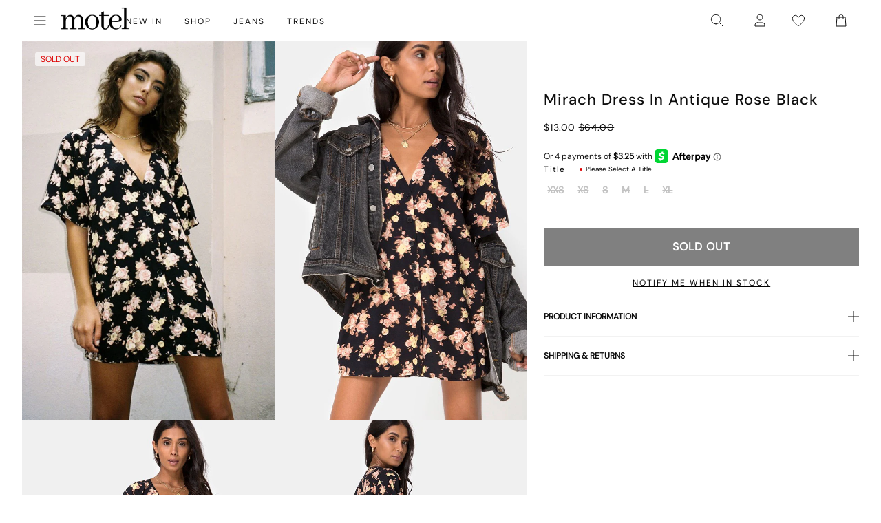

--- FILE ---
content_type: text/css
request_url: https://au.motelrocks.com/cdn/shop/t/143/assets/theme.css?v=149182085729036740181761745735
body_size: 105007
content:
.container,.container--sm,.container--extends-left,.container--extends-right,.container--no-padding{max-width:100%;padding-left:calc(2rem - 10px);padding-right:calc(2rem - 10px)}@media (min-width: 1025px){.container,.container--sm,.container--extends-left,.container--extends-right,.container--no-padding{width:100%;max-width:calc(1320px + 4rem);padding-left:2rem;padding-right:2rem;margin-left:auto;margin-right:auto}}.container--no-padding{padding-left:0;padding-right:0}@media (max-width: 1320px){.container--extends-right{padding-right:0}}@media (max-width: 1320px){.container--extends-left{padding-left:0}}.container--sm{max-width:925px}body.template-login,body.template-account,body.template-addresses,body.template-register,body.template-order,body.template-404{background:#f1f1f1}html{padding-bottom:0!important}html,body{-moz-osx-font-smoothing:grayscale;-webkit-font-smoothing:antialiased;background-color:#fff;scroll-behavior:smooth;text-rendering:optimizeSpeed;color:#0e0e0e;font-family:Montserrat,sans-serif;font-style:normal;font-weight:400;margin:0;min-height:100vh;word-spacing:normal;overflow-x:clip}html:after,html site-header:after,body:after,body site-header:after{background-color:#00000080;position:fixed;-webkit-backdrop-filter:blur(5px);backdrop-filter:blur(5px);top:60px;left:0;right:100%;opacity:0;bottom:0;content:"";z-index:-2;-webkit-transition:opacity .2s ease;-moz-transition:opacity .2s ease;-ms-transition:opacity .2s ease;-o-transition:opacity .2s ease;transition:opacity .2s ease}html.drawer-open,html.search-open,body.drawer-open,body.search-open{overflow-y:hidden}html.drawer-open:after,html.drawer-open site-header:after,html.search-open:after,html.search-open site-header:after,body.drawer-open:after,body.drawer-open site-header:after,body.search-open:after,body.search-open site-header:after{opacity:1;right:0}@media (max-width: 1024px){html.drawer-open:after,html.drawer-open site-header:after,html.search-open:after,html.search-open site-header:after,body.drawer-open:after,body.drawer-open site-header:after,body.search-open:after,body.search-open site-header:after{display:none}}@media (max-width: 1024px){html.drawer-open .announcement,html.search-open .announcement,body.drawer-open .announcement,body.search-open .announcement{display:none!important}}html.drawer-open .site-header>*,html.drawer-open .site-header .container,html.drawer-open .site-header .container--no-padding,html.drawer-open .site-header .container--extends-right,html.drawer-open .site-header .container--extends-left,html.drawer-open .site-header .container--sm,html.search-open .site-header>*,html.search-open .site-header .container,html.search-open .site-header .container--no-padding,html.search-open .site-header .container--extends-right,html.search-open .site-header .container--extends-left,html.search-open .site-header .container--sm,body.drawer-open .site-header>*,body.drawer-open .site-header .container,body.drawer-open .site-header .container--no-padding,body.drawer-open .site-header .container--extends-right,body.drawer-open .site-header .container--extends-left,body.drawer-open .site-header .container--sm,body.search-open .site-header>*,body.search-open .site-header .container,body.search-open .site-header .container--no-padding,body.search-open .site-header .container--extends-right,body.search-open .site-header .container--extends-left,body.search-open .site-header .container--sm{max-width:100%}html.drawer-open .site-header .drawer,html.search-open .site-header .drawer,body.drawer-open .site-header .drawer,body.search-open .site-header .drawer{z-index:-1}html.drawer-open .site-header__nav-wrapper,html.search-open .site-header__nav-wrapper,body.drawer-open .site-header__nav-wrapper,body.search-open .site-header__nav-wrapper{opacity:0;visibility:0;width:0px;overflow:hidden}.site-header.site-header--down html.drawer-open .site-header__nav-wrapper,.site-header.site-header--down html.search-open .site-header__nav-wrapper,.site-header.site-header--down body.drawer-open .site-header__nav-wrapper,.site-header.site-header--down body.search-open .site-header__nav-wrapper{opacity:1}html.drawer-open .site-header__search,html.search-open .site-header__search,body.drawer-open .site-header__search,body.search-open .site-header__search{opacity:1;visibility:visible;height:auto;overflow:initial;width:100%}html.drawer-open .site-header__meta-item--search,html.search-open .site-header__meta-item--search,body.drawer-open .site-header__meta-item--search,body.search-open .site-header__meta-item--search{display:none}html main,body main{min-height:400px}@media (max-width: 1024px){html #preview-bar-iframe,body #preview-bar-iframe{display:none!important}}html .shopify-section+.shopify-section,body .shopify-section+.shopify-section{margin-top:1.5rem}@media (min-width: 1025px){html .shopify-section+.shopify-section,body .shopify-section+.shopify-section{margin-top:2.5rem}}html .shopify-challenge__container,body .shopify-challenge__container{padding:3rem 0;margin-top:120px}html .page-section,body .page-section{margin-bottom:2rem}@media (min-width: 1025px){html .page-section,body .page-section{margin-bottom:4rem}}html .skip-to-content,body .skip-to-content{background-color:transparent;left:0;padding:8px;position:absolute;top:0;transform:translateY(-200%);transition:transform .3s;z-index:100}html .skip-to-content:focus,body .skip-to-content:focus{transform:translateY(0);background-color:#0e0e0e;color:#fff!important}@media (max-width: 1024px){body{-webkit-text-size-adjust:100%}}body>div:nth-child(24)>div:nth-child(2)>iframe{display:none!important}.dark{filter:invert(100%)}.dark img{filter:invert(100%)!important}.dark .uiiw{filter:invert(1)}.dark .bg-revert:before{filter:invert(100%)}.dark .bg-revert:after{filter:invert(100%)}.dark .dark-ignore{filter:invert(100%)}.col-2{column-count:2}.col-3{column-count:3}.col-4{column-count:4}.grid,.grid--6,.grid--5,.grid--4,.grid--3,.grid--2{display:-webkit-box;display:-webkit-flex;display:-moz-flex;display:-ms-flexbox;display:flex;-webkit-flex-wrap:wrap;-moz-flex-wrap:wrap;-ms-flex-wrap:wrap;flex-wrap:wrap}.grid--2>*{width:calc(50% - 3rem1px);margin-left:.375rem;margin-right:.375rem}.grid--3>*{width:calc((100% / 3) - 3rem1px);margin-left:.375rem;margin-right:.375rem}.grid--4>*{width:calc(25% - 3rem1px);margin-left:.375rem;margin-right:.375rem}.grid--5>*{width:calc(20% - 3rem1px);margin-left:.375rem;margin-right:.375rem}.grid--6>*{width:calc((100% / 6) - 3rem1px);margin-left:.375rem;margin-right:.375rem}.d1{font-size:54px}@media (min-width: 1025px){.d1{font-size:154px}}h1.f-s,h2.f-s,h3.f-s,h4.f-s,h5.f-s,h6.f-s,h7.f-s{font-family:Vollkorn,serif}h1,.h1{font-size:36px;letter-spacing:2px}@media (min-width: 1025px){h1,.h1{font-size:95px;letter-spacing:1px}}h2,.h2{font-size:32px;letter-spacing:2px}@media (min-width: 1025px){h2,.h2{font-size:44px}}h3,.h3{font-size:24px}@media (min-width: 1025px){h3,.h3{font-size:28px}}h4,.h4{font-size:18px}@media (min-width: 1025px){h4,.h4{font-size:24px}}h5,.h5{font-size:1em;letter-spacing:1px;text-transform:uppercase}@media (min-width: 1025px){h5,.h5{font-size:1.3225em}}.d1,.d2,.d3,h1,.h1,h2,.h2,h3,.h3,h4,.h4,h5,.h5{font-family:Montserrat,sans-serif;font-style:normal;line-height:1.2;margin-top:.75rem;font-weight:500}body{font-size:14px;line-height:24px}p{margin-bottom:.5rem;margin-block-start:0}.body-large{font-size:16px;line-height:26px;margin-bottom:.5rem}.body-small{font-size:12px;line-height:26px}.body-bold{font-weight:600}.body-medium{font-weight:500}.caption,small{font-size:.7561436673em}label{font-size:.7561436673em;font-weight:700}a,.text-link{color:inherit;text-decoration:underline;cursor:pointer}a:hover,a:focus,.text-link:hover,.text-link:focus{color:#000}a:not([class]),.text-link:not([class]){text-decoration-skip-ink:auto}.text-link{-webkit-appearance:none;appearance:none;background:none;border:0;color:inherit}blockquote,.blockquote{background-color:#7a7a7a;display:block;margin:1rem 0;padding:1.5rem;width:100%}ul,ol{display:block}.text-align-left{text-align:left}.text-align-center{text-align:center}.text-align-right{text-align:right}button{color:#000}.button{align-items:center;-webkit-appearance:none;appearance:none;background-color:transparent;border-radius:0;border:1px solid transparent;display:inline-block;font-size:16px;font-weight:600;letter-spacing:1px;padding:1rem 1.75rem;text-align:center;text-decoration:none;text-transform:uppercase;-webkit-transition:.2s all ease-in-out;-moz-transition:.2s all ease-in-out;-ms-transition:.2s all ease-in-out;-o-transition:.2s all ease-in-out;transition:.2s all ease-in-out}.button.button--primary{background-color:#000;border-color:#000;color:#fff}.button.button--primary:hover,.button.button--primary:visited,.button.button--primary:focus{background-color:#282828;border-color:#282828;-webkit-transition:.2s all ease-in-out;-moz-transition:.2s all ease-in-out;-ms-transition:.2s all ease-in-out;-o-transition:.2s all ease-in-out;transition:.2s all ease-in-out}.button.button--primary.button--inverse{color:#000}.button.button--primary.button--inverse:hover,.button.button--primary.button--inverse:visited,.button.button--primary.button--inverse:focus{-webkit-transition:.2s all ease-in-out;-moz-transition:.2s all ease-in-out;-ms-transition:.2s all ease-in-out;-o-transition:.2s all ease-in-out;transition:.2s all ease-in-out}.button.button--secondary{background-color:#fff;border-color:#fff;color:#000}.button.button--secondary:hover,.button.button--secondary:visited,.button.button--secondary:focus{background:#f2f2f2;-webkit-transition:.2s all ease-in-out;-moz-transition:.2s all ease-in-out;-ms-transition:.2s all ease-in-out;-o-transition:.2s all ease-in-out;transition:.2s all ease-in-out}.button.button--secondary.button--inverse{background-color:transparent;border-color:#fff;color:#fff}.button.button--small{font-size:14px;padding:.75rem 1.25rem}.button.button--tertiary{background-color:transparent;border-color:transparent;color:#000;position:relative;font-weight:500;padding-left:0;padding-right:0;-webkit-transition:font-weight .3s ease;-moz-transition:font-weight .3s ease;-ms-transition:font-weight .3s ease;-o-transition:font-weight .3s ease;transition:font-weight .3s ease}.button.button--tertiary:after{content:" ";position:absolute;left:0;bottom:0;height:1px;background-color:#000;width:20px;display:block;-webkit-transition:width .3s ease;-moz-transition:width .3s ease;-ms-transition:width .3s ease;-o-transition:width .3s ease;transition:width .3s ease}.button.button--tertiary.button.button--tertiary--small:after{width:16px}@media (min-width: 1025px){.button.button--tertiary:not(.button--nohover):hover,.button.button--tertiary:not(.button--nohover):visited,.button.button--tertiary:not(.button--nohover):focus{font-weight:700;border-color:transparent}.button.button--tertiary:not(.button--nohover):hover:after,.button.button--tertiary:not(.button--nohover):visited:after,.button.button--tertiary:not(.button--nohover):focus:after{width:100%}}.button.button--tertiary.button--inverse{background-color:transparent;color:#fff}.button.button--tertiary.button--inverse:after{background-color:#fff}.button.button--border{background-color:#fff;color:#000;border:1px solid #000000}.button.button--border:hover,.button.button--border:visited,.button.button--border:focus{background:#f2f2f2;-webkit-transition:.2s all ease-in-out;-moz-transition:.2s all ease-in-out;-ms-transition:.2s all ease-in-out;-o-transition:.2s all ease-in-out;transition:.2s all ease-in-out}.button.button--disabled{opacity:.7;pointer-events:none}.button.button--block{display:block;text-align:center;width:100%}.button.button--outlined{background-color:transparent;color:#000;font-weight:400;min-width:max-content}.button.button--outlined:hover,.button.button--outlined:visited,.button.button--outlined:focus{background:transparent;-webkit-transition:.2s all ease-in-out;-moz-transition:.2s all ease-in-out;-ms-transition:.2s all ease-in-out;-o-transition:.2s all ease-in-out;transition:.2s all ease-in-out}.button.button--md{font-size:15px;padding:5px 1.25rem}.flex{display:-webkit-box;display:-webkit-flex;display:-moz-flex;display:-ms-flexbox;display:flex}.flex.f-inline{display:-webkit-inline-box;display:-webkit-inline-flex;display:-moz-inline-flex;display:-ms-inline-flexbox;display:inline-flex}.flex>*.grow{-webkit-box-flex:1;-webkit-flex-grow:1;-moz-flex-grow:1;-ms-flex-positive:1;flex-grow:1}.flex.f-left{-webkit-box-pack:start;-ms-flex-pack:start;-webkit-justify-content:flex-start;-moz-justify-content:flex-start;justify-content:flex-start}@media (max-width: 768px){.flex.tablet-only-f-left{-webkit-box-pack:start;-ms-flex-pack:start;-webkit-justify-content:flex-start;-moz-justify-content:flex-start;justify-content:flex-start}}@media (min-width: 769px){.flex.above-tablet-f-left{-webkit-box-pack:start;-ms-flex-pack:start;-webkit-justify-content:flex-start;-moz-justify-content:flex-start;justify-content:flex-start}}.flex.f-center{-webkit-box-pack:center;-ms-flex-pack:center;-webkit-justify-content:center;-moz-justify-content:center;justify-content:center}@media (max-width: 768px){.flex.tablet-only-f-center{-webkit-box-pack:center;-ms-flex-pack:center;-webkit-justify-content:center;-moz-justify-content:center;justify-content:center}}@media (min-width: 769px){.flex.above-tablet-f-center{-webkit-box-pack:center;-ms-flex-pack:center;-webkit-justify-content:center;-moz-justify-content:center;justify-content:center}}.flex.f-right{-webkit-box-pack:end;-ms-flex-pack:end;-webkit-justify-content:flex-end;-moz-justify-content:flex-end;justify-content:flex-end}@media (max-width: 768px){.flex.tablet-only-f-right{-webkit-box-pack:end;-ms-flex-pack:end;-webkit-justify-content:flex-end;-moz-justify-content:flex-end;justify-content:flex-end}}@media (min-width: 769px){.flex.above-tablet-f-right{-webkit-box-pack:end;-ms-flex-pack:end;-webkit-justify-content:flex-end;-moz-justify-content:flex-end;justify-content:flex-end}}.flex.f-space-between{-webkit-box-pack:justify;-ms-flex-pack:justify;-webkit-justify-content:space-between;-moz-justify-content:space-between;justify-content:space-between}.flex.f-flex-end{-webkit-box-pack:end;-ms-flex-pack:end;-webkit-justify-content:flex-end;-moz-justify-content:flex-end;justify-content:flex-end}.flex.f-vertical-top{-webkit-box-align:start;-ms-flex-align:start;-webkit-align-items:flex-start;-moz-align-items:flex-start;align-items:flex-start}@media (max-width: 768px){.flex.tablet-only-f-vertical-top{-webkit-box-align:start;-ms-flex-align:start;-webkit-align-items:flex-start;-moz-align-items:flex-start;align-items:flex-start}}@media (min-width: 769px){.flex.above-tablet-f-vertical-top{-webkit-box-align:start;-ms-flex-align:start;-webkit-align-items:flex-start;-moz-align-items:flex-start;align-items:flex-start}}.flex.f-vertical-center{-webkit-box-align:center;-ms-flex-align:center;-webkit-align-items:center;-moz-align-items:center;align-items:center}@media (max-width: 768px){.flex.tablet-only-f-vertical-center{-webkit-box-align:center;-ms-flex-align:center;-webkit-align-items:center;-moz-align-items:center;align-items:center}}@media (min-width: 769px){.flex.above-tablet-f-vertical-center{-webkit-box-align:center;-ms-flex-align:center;-webkit-align-items:center;-moz-align-items:center;align-items:center}}.flex.f-vertical-bottom{-webkit-box-align:end;-ms-flex-align:end;-webkit-align-items:flex-end;-moz-align-items:flex-end;align-items:flex-end}@media (max-width: 768px){.flex.tablet-only-f-vertical-bottom{-webkit-box-align:end;-ms-flex-align:end;-webkit-align-items:flex-end;-moz-align-items:flex-end;align-items:flex-end}}@media (min-width: 769px){.flex.above-tablet-f-vertical-bottom{-webkit-box-align:end;-ms-flex-align:end;-webkit-align-items:flex-end;-moz-align-items:flex-end;align-items:flex-end}}.flex.f-dir-column{-webkit-box-direction:normal;-webkit-box-orient:vertical;-webkit-flex-direction:column;-moz-flex-direction:column;-ms-flex-direction:column;flex-direction:column}.flex.f-dir-reverse{-webkit-box-direction:reverse;-webkit-box-orient:horizontal;-webkit-flex-direction:row-reverse;-moz-flex-direction:row-reverse;-ms-flex-direction:row-reverse;flex-direction:row-reverse}.flex.f-wrap{-webkit-flex-wrap:wrap;-moz-flex-wrap:wrap;-ms-flex-wrap:wrap;flex-wrap:wrap}.flex.f-equal-width>*{-webkit-box-flex:1;-webkit-flex:1;-moz-box-flex:1;-moz-flex:1;-ms-flex:1;flex:1}.flex.f-wrap{flex-wrap:wrap}.visually-hidden{border:0;clip:rect(0 0 0 0);-webkit-clip-path:inset(100%);clip-path:inset(100%);height:1px;margin:-1px;overflow:hidden;padding:0;position:absolute;white-space:nowrap;width:1px}@media (min-width: 769px){.hidden-desktop{display:none!important;opacity:0;visibility:hidden}}@media (min-width: 769px)and (max-width: 1024px){.hidden-tablet{display:none!important;opacity:0;visibility:hidden}}@media (min-width: 769px){.hidden-above-tablet{display:none!important;opacity:0;visibility:hidden}}@media (min-width: 1025px){.hidden-above-small-desktop{display:none!important;opacity:0;visibility:hidden}}@media (max-width: 1024px){.hidden-small-desktop{display:none!important;opacity:0;visibility:hidden}}.page-section{margin-bottom:2rem}@media (min-width: 1025px){.page-section{margin-bottom:4rem}}.strikethrough{text-decoration:line-through;margin-right:1rem}.placeholder-image{opacity:.2}.no-scroll{overflow:hidden;overflow-x:hidden!important;overflow-y:hidden!important}.torn-paper{position:relative}.torn-paper.torn-paper--grey:after,.torn-paper.torn-paper--grey:before{background:url('data:image/svg+xml,<svg version="1.1" id="Layer_1" xmlns="http://www.w3.org/2000/svg" xmlns:xlink="http://www.w3.org/1999/xlink" x="0px" y="0px" width="798px" height="600px" viewBox="0 0 798 600" enable-background="new 0 0 798 600" xml:space="preserve"><path fill-rule="evenodd" clip-rule="evenodd" fill="%23F1F1F1" d="M-1,80c266.64,0,533.359,0,800,0c0,12.999,0,501.301,0,514.3c-1.979-0.251-3.19-1.51-5.5-1c-2.073,0.458-4.398,3.336-8,2c-1.363-0.506-0.945-1.542-3-2c-4.889,6.421-17.787,5.443-26.5,3.5c-5.321-1.187-7.796,2.695-12,1.5c-2.144-0.609-2.77-3.334-5-2.5c-2.848,0.736-2.954,2.354-7,2.5c-0.38-0.469-4.143-3.869-4.5-4c-2.584-0.948-6.562,0.988-8.5-0.5c-0.765-0.587-1.982-3.179-2.5-4c-3.338,1.996-12.865,4.709-19,3c-2.279-0.635-3.527-4.016-7-3c-0.5,0.5-1,1-1.5,1.5c-3.666,0-7.334,0-11,0c-2.354,0.689-6.891,2.412-9,3c-2.5-0.333-5-0.667-7.5-1c-4.039,1.34-3.785,4.881-11,5c-2.197-3.009-4.073-1.426-8.5-2.5c-0.238-0.058-0.982-1.084-1.5-1c-1.27,0.206-2.033,2.104-4.5,1.5c-2.456-0.601-4.021-3.434-6-4c-2.458-0.703-5.953,1.17-8.5-0.5c-1.283-0.842-2.55-3.348-4-4c-1.666-0.167-3.334-0.333-5-0.5c-0.666-0.667-1.334-1.333-2-2c-2.108-0.574-2.424,1.148-3.5,1.5c-2.5,0-5,0-7.5,0c-1.213,0.372-2.324,1.938-4.5,1.5c-2.477-0.498-3.352-2.81-5-3.5c-2.5,0.167-5,0.333-7.5,0.5c-0.653-0.161-2.545-1.396-3-1.5c-2.496-0.57-6.471,1.454-8,2c-2.333,0-4.667,0-7,0c-3.384,1.001-8.081,1.086-11.5,2c-3,0.167-6,0.333-9,0.5c-2.076,0.81-5.334,2.928-7.5,3.5c-4.587,1.211-14.058-4.523-17.5-4c-8.551,1.3-15.195,5.692-23,7c-4.572,0.766-8.705-2.709-14-1c-2.795,0.902-3.689,2.417-8,2.5c-0.082-0.11-14.328-8.949-14.5-9c-2.576-0.767-9.65,1.133-13.5,0.5c-1.744-0.287-1.166-2.031-3.5-1.5c-0.5,0.5-1,1-1.5,1.5c-4,0-8,0-12,0c-0.5,0.667-1,1.333-1.5,2c-2.643,1.622-6.873,0.754-9.5,0c-2.666,0-5.334,0-8,0c-2.848-0.902-13.672-4.712-16-1c-1.175,1.527-0.919,3.418-1.5,4.5c-0.59,0.401-0.841,0.387-2,0.5c-2.2-2.122-7.899,1.788-10,1c-1.471-0.552-1.547-1.891-4.5-2c0,0.333,0,0.667,0,1c0.376,0.536,0.301,0.473,0.5,1.5c-1.024,0.356-2.337,0.497-4,0.5c-0.573-0.728-1.001-1.1-1.5-2c-3.663,2.891-16.4,7.378-24,5c-1.621-0.507-1.684-2.654-4.5-2c-0.333,0.333-0.667,0.667-1,1c-4.166-0.167-8.334-0.333-12.5-0.5c-1.505,0.609-5.567,3.475-9,2.5c-0.5-0.5-1-1-1.5-1.5c-2.5-0.167-5-0.333-7.5-0.5c-0.5-0.5-1-1-1.5-1.5c-2.686-1.046-5.182-0.016-7.5-1c-1.642-0.697-2.621-2.479-4.5-3c-4.166-0.167-8.334-0.333-12.5-0.5c-0.951-0.283-1.863-1.735-2.5-2c-2.833,0-5.667,0-8.5,0c-1.544,1.963-6.576,5.229-9,6c-5-0.167-10-0.333-15-0.5c-0.333,0.5-0.667,1-1,1.5c-5.854,2.65-14.461-3.294-18-5c-2.541-1.225-3.66,1.546-6,1c-3.339-0.778-7.41-3.668-11.5-4c-3.641,5.078-8.567,0.247-13.5-0.5c-4.897-0.742-8.296,4.77-14,2.5c-2.632-1.048-6.404-4.41-11.5-3c-3.154,0.873-6.272,4.116-9.5,5c-2.915,0.798-5.877-1.014-8-1.5c-5.647-1.293-8.433,2.647-13,1.5c-2.042-0.513-3.28-2.318-5-3c-2.586-1.025-4.607-0.723-7-2c-0.667-0.667-1.333-1.333-2-2c-4,0-8,0-12,0c-0.788-0.266-1.711-1.735-2.5-2c-2.288-0.769-15.792-0.718-17.5,0c-1.283,0.539-3.721,2.519-5.5,3c-2.606,0.705-3.513-0.84-6-1c-0.985,1.586-2.277,2.684-3.5,4c-5.542,0.053-10.706-0.618-15-1c-1.055,1.718-1.689,2.406-4.5,2.5c-1.013-1.06-1.471-1.325-3.5-1.5c-0.986,1.424-1.506,1.507-4,1.5c-1.993-1.967-3.643-0.51-7-1.5c-1.853-0.546-7.212-4.996-10-4c-0.654,0.233-2.018,1.861-3,2c-2.529,0.358-3.821-3.567-7-2c-3.888,1.916-6.714,5.653-12,6c-6.722-5.98-12.787,1.042-18,2C-1,580.968-1,92.832-1,80z"/></svg>') bottom}.torn-paper:after,.torn-paper:before{content:"";position:absolute;height:10px;width:100%;left:0;background:url('data:image/svg+xml,<svg version="1.1" id="Layer_1" xmlns="http://www.w3.org/2000/svg" xmlns:xlink="http://www.w3.org/1999/xlink" x="0px" y="0px" width="798px" height="600px" viewBox="0 0 798 600" enable-background="new 0 0 798 600" xml:space="preserve"><path fill-rule="evenodd" clip-rule="evenodd" fill="%23FFFFFF" d="M-1,80c266.64,0,533.359,0,800,0c0,12.999,0,501.301,0,514.3c-1.979-0.251-3.19-1.51-5.5-1c-2.073,0.458-4.398,3.336-8,2c-1.363-0.506-0.945-1.542-3-2c-4.889,6.421-17.787,5.443-26.5,3.5c-5.321-1.187-7.796,2.695-12,1.5c-2.144-0.609-2.77-3.334-5-2.5c-2.848,0.736-2.954,2.354-7,2.5c-0.38-0.469-4.143-3.869-4.5-4c-2.584-0.948-6.562,0.988-8.5-0.5c-0.765-0.587-1.982-3.179-2.5-4c-3.338,1.996-12.865,4.709-19,3c-2.279-0.635-3.527-4.016-7-3c-0.5,0.5-1,1-1.5,1.5c-3.666,0-7.334,0-11,0c-2.354,0.689-6.891,2.412-9,3c-2.5-0.333-5-0.667-7.5-1c-4.039,1.34-3.785,4.881-11,5c-2.197-3.009-4.073-1.426-8.5-2.5c-0.238-0.058-0.982-1.084-1.5-1c-1.27,0.206-2.033,2.104-4.5,1.5c-2.456-0.601-4.021-3.434-6-4c-2.458-0.703-5.953,1.17-8.5-0.5c-1.283-0.842-2.55-3.348-4-4c-1.666-0.167-3.334-0.333-5-0.5c-0.666-0.667-1.334-1.333-2-2c-2.108-0.574-2.424,1.148-3.5,1.5c-2.5,0-5,0-7.5,0c-1.213,0.372-2.324,1.938-4.5,1.5c-2.477-0.498-3.352-2.81-5-3.5c-2.5,0.167-5,0.333-7.5,0.5c-0.653-0.161-2.545-1.396-3-1.5c-2.496-0.57-6.471,1.454-8,2c-2.333,0-4.667,0-7,0c-3.384,1.001-8.081,1.086-11.5,2c-3,0.167-6,0.333-9,0.5c-2.076,0.81-5.334,2.928-7.5,3.5c-4.587,1.211-14.058-4.523-17.5-4c-8.551,1.3-15.195,5.692-23,7c-4.572,0.766-8.705-2.709-14-1c-2.795,0.902-3.689,2.417-8,2.5c-0.082-0.11-14.328-8.949-14.5-9c-2.576-0.767-9.65,1.133-13.5,0.5c-1.744-0.287-1.166-2.031-3.5-1.5c-0.5,0.5-1,1-1.5,1.5c-4,0-8,0-12,0c-0.5,0.667-1,1.333-1.5,2c-2.643,1.622-6.873,0.754-9.5,0c-2.666,0-5.334,0-8,0c-2.848-0.902-13.672-4.712-16-1c-1.175,1.527-0.919,3.418-1.5,4.5c-0.59,0.401-0.841,0.387-2,0.5c-2.2-2.122-7.899,1.788-10,1c-1.471-0.552-1.547-1.891-4.5-2c0,0.333,0,0.667,0,1c0.376,0.536,0.301,0.473,0.5,1.5c-1.024,0.356-2.337,0.497-4,0.5c-0.573-0.728-1.001-1.1-1.5-2c-3.663,2.891-16.4,7.378-24,5c-1.621-0.507-1.684-2.654-4.5-2c-0.333,0.333-0.667,0.667-1,1c-4.166-0.167-8.334-0.333-12.5-0.5c-1.505,0.609-5.567,3.475-9,2.5c-0.5-0.5-1-1-1.5-1.5c-2.5-0.167-5-0.333-7.5-0.5c-0.5-0.5-1-1-1.5-1.5c-2.686-1.046-5.182-0.016-7.5-1c-1.642-0.697-2.621-2.479-4.5-3c-4.166-0.167-8.334-0.333-12.5-0.5c-0.951-0.283-1.863-1.735-2.5-2c-2.833,0-5.667,0-8.5,0c-1.544,1.963-6.576,5.229-9,6c-5-0.167-10-0.333-15-0.5c-0.333,0.5-0.667,1-1,1.5c-5.854,2.65-14.461-3.294-18-5c-2.541-1.225-3.66,1.546-6,1c-3.339-0.778-7.41-3.668-11.5-4c-3.641,5.078-8.567,0.247-13.5-0.5c-4.897-0.742-8.296,4.77-14,2.5c-2.632-1.048-6.404-4.41-11.5-3c-3.154,0.873-6.272,4.116-9.5,5c-2.915,0.798-5.877-1.014-8-1.5c-5.647-1.293-8.433,2.647-13,1.5c-2.042-0.513-3.28-2.318-5-3c-2.586-1.025-4.607-0.723-7-2c-0.667-0.667-1.333-1.333-2-2c-4,0-8,0-12,0c-0.788-0.266-1.711-1.735-2.5-2c-2.288-0.769-15.792-0.718-17.5,0c-1.283,0.539-3.721,2.519-5.5,3c-2.606,0.705-3.513-0.84-6-1c-0.985,1.586-2.277,2.684-3.5,4c-5.542,0.053-10.706-0.618-15-1c-1.055,1.718-1.689,2.406-4.5,2.5c-1.013-1.06-1.471-1.325-3.5-1.5c-0.986,1.424-1.506,1.507-4,1.5c-1.993-1.967-3.643-0.51-7-1.5c-1.853-0.546-7.212-4.996-10-4c-0.654,0.233-2.018,1.861-3,2c-2.529,0.358-3.821-3.567-7-2c-3.888,1.916-6.714,5.653-12,6c-6.722-5.98-12.787,1.042-18,2C-1,580.968-1,92.832-1,80z"/></svg>') bottom;background-size:40%;z-index:2}.torn-paper:before{top:0}.torn-paper:after{transform:rotate(180deg);top:calc(100% - 10px)}.torn-paper.torn-paper--bottom:before{display:none}.torn-paper.torn-paper--top:after{display:none}.link-unstyled{text-decoration:auto}@keyframes zoom-in-out{0%{transform:scale(1)}50%{transform:scale(1.3)}to{transform:scale(1)}}@keyframes horizontal-shaking{0%{transform:translate(0)}25%{transform:translate(5px)}50%{transform:translate(-5px)}75%{transform:translate(5px)}to{transform:translate(0)}}form{margin:0}fieldset{border:0;margin:0;padding:0}legend{margin:0;padding:0}a,area,button,[role=button],input,label,select,summary,textarea{font-family:inherit;touch-action:manipulation}input[disabled],textarea[disabled],select[disabled]{cursor:default}button,input[type=submit],label[for]{cursor:pointer}textarea{min-height:8rem;resize:vertical}select::-ms-expand{display:none}option{background-color:#fff;color:#0e0e0e}.input-error{background-color:#fff;border-color:#d0021b;color:#0e0e0e}input[type=text],input[type=email],input[type=password],input[type=search],input[type=tel],input[type=date],textarea,select{background-color:transparent;border:1px solid #000000;color:#0e0e0e;display:block;font-size:.8695652174em;line-height:1.5;padding:.5rem .75rem;position:relative;width:100%}input[type=text]::placeholder,input[type=email]::placeholder,input[type=password]::placeholder,input[type=search]::placeholder,input[type=tel]::placeholder,input[type=date]::placeholder,textarea::placeholder,select::placeholder{color:#0e0e0e;font-weight:400;font-size:14px;line-height:19px;text-align:center}input[type=text][disabled],input[type=email][disabled],input[type=password][disabled],input[type=search][disabled],input[type=tel][disabled],input[type=date][disabled],textarea[disabled],select[disabled]{cursor:default;opacity:.75}input[type=number]::-webkit-outer-spin-button,input[type=number]::-webkit-inner-spin-button{-webkit-appearance:none;margin:0}input[type=number]{-moz-appearance:textfield}label{display:inline-block}select{-webkit-appearance:none;appearance:none;background-clip:padding-box;background-position:right .5rem center;background-repeat:no-repeat;background-size:1rem 1rem;border-radius:0;font-size:.8695652174em;line-height:2;padding:1rem;text-transform:none;background-image:url(//au.motelrocks.com/cdn/shop/t/143/assets/chevron-down.svg?v=161738150671072896001761745694);background-size:14px 9px;background-position:calc(100% - 15px) 25px}input[type=checkbox],input[type=radio]{accent-color:#000000;height:1rem;margin-right:.25rem;width:1rem}.form-group{margin-bottom:1rem}.form-group__buttons{gap:1.25rem}.checkbox__container,.radio__container{align-items:center;display:-webkit-box;display:-webkit-flex;display:-moz-flex;display:-ms-flexbox;display:flex}img{display:block;max-width:100%}.object-cover{display:block;overflow:hidden}.object-cover>img{width:100%;height:100%;object-fit:cover;object-position:center}.object-cover.object-cover__top img{object-position:top}.object-contain{display:block}.object-contain>img{width:100%;height:100%;object-fit:contain;object-position:center}.object-contain .object-contain__top img{object-position:top}.alternative-object-fit{background-size:cover;background-position:center center}.alternative-object-fit.contain{background-size:contain;background-repeat:no-repeat}.alternative-object-fit img{opacity:0}@media (min-width: 321px){.mobile-small-only{display:none!important}}@media (min-width: 481px){.mobile-only{display:none!important}}@media (min-width: 601px){.mobile-large-only{display:none!important}}@media (min-width: 769px){.tablet-only{display:none!important}}@media (min-width: 1025px){.small-desktop-only{display:none!important}}@media (min-width: 1201px){.medium-desktop-only{display:none!important}}@media (min-width: 1441px){.large-desktop-only{display:none!important}}@media (max-width: 1440px){.above-large-desktop{display:none!important}}@media (max-width: 1200px){.above-medium-desktop{display:none!important}}@media (max-width: 1024px){.above-small-desktop{display:none!important}}@media (max-width: 768px){.above-tablet{display:none!important}}@media (max-width: 768px){.hidden-mobile{display:none}}@media (min-width: 769px)and (max-width: 1024px){.hidden-tablet{display:none}}@media (min-width: 1025px){.hidden-desktop{display:none}}*,*:before,*:after{box-sizing:border-box}img{max-width:100%;display:block}input,button,textarea,select{font-family:inherit}@media (prefers-reduced-motion: reduce){*{animation-duration:.01ms!important;animation-iteration-count:1!important;transition-duration:.01ms!important;scroll-behavior:auto!important}}.rte{font-size:1em}.rte iframe:nth-last-child(n+2),.rte img:nth-last-child(n+2),.rte ul:nth-last-child(n+2){margin-bottom:.75rem}.rte p~p{margin-top:1em}.rte a:not(.btn){color:#000;text-decoration:underline;-webkit-transition:.2s all ease-in-out;-moz-transition:.2s all ease-in-out;-ms-transition:.2s all ease-in-out;-o-transition:.2s all ease-in-out;transition:.2s all ease-in-out}@media (min-width: 769px){.rte a:not(.btn):hover{color:#0e0e0e}}.rte iframe,.rte video{display:block;max-width:100%;margin:1rem 0}.rte li{line-height:1.5;position:relative;margin-bottom:1rem;text-indent:.25rem}.rte li::marker{font-weight:700}.rte li:last-child{margin:0}.rte img{display:inline-block}.icon{display:inline-block;height:1.5rem;width:1.5rem;pointer-events:none}.icon.icon--payment{width:2.5rem;height:auto}[data-preloader] [data-preload]{-webkit-transition:.2s all ease-in-out,filter .75s ease .1s;-moz-transition:.2s all ease-in-out,filter .75s ease .1s;-ms-transition:.2s all ease-in-out,filter .75s ease .1s;-o-transition:.2s all ease-in-out,filter .75s ease .1s;transition:.2s all ease-in-out,filter .75s ease .1s;-webkit-filter:blur(.75rem);-moz-filter:blur(.75rem);-o-filter:blur(.75rem);filter:blur(.75rem)}[data-preloader] [data-preload][data-preload=loaded]{-webkit-filter:blur(0px);-moz-filter:blur(0px);-o-filter:blur(0px);filter:blur(0px)}.responsive-table{width:100%;overflow-y:scroll;margin-bottom:1rem}@media (min-width: 1025px){.responsive-table{overflow:hidden}}.responsive-table__label{font-weight:700;text-decoration:none}.responsive-table table{width:100%;border:1px solid #f1f1f1}.responsive-table table thead tr,.responsive-table table tbody tr{border:1px solid #e5e5e5}.responsive-table table thead tr th,.responsive-table table thead tr td,.responsive-table table tbody tr th,.responsive-table table tbody tr td,.responsive-table table tfoot tr th,.responsive-table table tfoot tr td{font-size:.8695652174em;padding:1rem 1.25rem;text-align:left}.responsive-table table thead tr th dl dt,.responsive-table table thead tr td dl dt,.responsive-table table tbody tr th dl dt,.responsive-table table tbody tr td dl dt,.responsive-table table tfoot tr th dl dt,.responsive-table table tfoot tr td dl dt{margin-bottom:1rem}.responsive-table table thead{background:transparent}.responsive-table table tbody tr td{vertical-align:middle}.responsive-table table tbody tr td img{max-width:6rem}.modal{height:100vh;height:calc(var(--vh, 1vh) * 100);display:-webkit-box;display:-webkit-flex;display:-moz-flex;display:-ms-flexbox;display:flex;-webkit-box-align:center;-ms-flex-align:center;-webkit-align-items:center;-moz-align-items:center;align-items:center;-webkit-box-pack:center;-ms-flex-pack:center;-webkit-justify-content:center;-moz-justify-content:center;justify-content:center;-webkit-transition:.2s all ease-in-out;-moz-transition:.2s all ease-in-out;-ms-transition:.2s all ease-in-out;-o-transition:.2s all ease-in-out;transition:.2s all ease-in-out;position:fixed;top:0;left:0;padding:2rem;width:calc(var(--vw, 1vw) * 100);background:#00000080;opacity:0;visibility:hidden;z-index:100}.modal.active{opacity:1;visibility:visible}.modal .modal__inner{display:-webkit-box;display:-webkit-flex;display:-moz-flex;display:-ms-flexbox;display:flex;max-width:60rem;position:relative;padding:2.5rem;background:#fff;width:100%}.modal .modal__text{width:70%;padding:2.5rem 2.5rem 3rem;background-color:#fff}.modal .modal__heading{color:#0e0e0e;font-family:Montserrat,sans-serif;margin-bottom:2rem}.modal .modal__image{width:30%;background-position:center center;background-size:cover;background-repeat:no-repeat;background-image:url(https://cdn.shopify.com/s/files/1/0293/3928/7612/files/TEMP-modal-image.png?v=1590502088)}.modal .modal__close{background:#0e0e0e;color:#fff;cursor:pointer;font-family:Montserrat,sans-serif;padding:.75rem;position:absolute;right:0;text-transform:capitalize;top:0}.site-footer{background-color:#ecebe4;margin-top:2rem}@media (min-width: 1025px){.site-footer{padding:0 0 2rem;padding-bottom:0;margin-top:4rem}}.site-footer .accordion{border:none}.site-footer .accordion__header h3{font-size:16px;font-weight:500;letter-spacing:normal}@media (max-width: 1024px){.site-footer .accordion__header h3{margin:0}}.site-footer .accordion__body a{font-size:14px;font-weight:400}.site-footer__top{width:100%}@media (min-width: 1025px){.site-footer__top{display:-webkit-box;display:-webkit-flex;display:-moz-flex;display:-ms-flexbox;display:flex;justify-content:space-between;margin-bottom:2.5rem}}.site-footer__nav{width:100%}@media (max-width: 1024px){.site-footer__nav{padding-bottom:1.25rem;margin-bottom:1.25rem;border-bottom:1px solid rgba(52,52,52,.2)}}.site-footer__navlist,.site-footer__childlist{list-style:none;margin:0;padding-left:0}@media (min-width: 1025px){.site-footer__navlist{display:-webkit-box;display:-webkit-flex;display:-moz-flex;display:-ms-flexbox;display:flex;-webkit-box-pack:justify;-ms-flex-pack:justify;-webkit-justify-content:space-between;-moz-justify-content:space-between;justify-content:space-between;flex:0 70%}}.site-footer__nav-list-item{margin-bottom:.5rem}.site-footer__nav-link{text-decoration:none}@media (min-width: 1025px){.site-footer__nav-column{margin-right:6rem}}.site-footer__nav-column-title,.site-footer__nav-column-title a{text-decoration:none;font-size:16px}.site-footer__bottom{display:-webkit-box;display:-webkit-flex;display:-moz-flex;display:-ms-flexbox;display:flex;flex-direction:column;padding:0 1.25rem 1.25rem}@media (min-width: 1025px){.site-footer__bottom{border-top:1px solid rgba(52,52,52,.2);flex-direction:row;justify-content:space-between;padding:1.25rem 0}}.site-footer__payment{list-style:none;margin:0;padding-left:0;flex-wrap:wrap}@media (min-width: 1025px){.site-footer__payment{align-self:center}}.site-footer__social{margin-top:1.25rem}.site-footer__payment-item{height:1.5rem;margin:0 1rem 0 0}@media (min-width: 1025px){.site-footer__payment-item:last-child{margin:0}}@media (max-width: 1024px){.site-footer__payment-item{width:calc(100% / 7);margin:.5rem 0}.site-footer__payment-item .icon{width:90%}}.site-footer__bottom{font-size:.8695652174em}.site-footer__right{justify-self:flex-start}@media (min-width: 1025px){.site-footer__right{justify-self:flex-end}}.site-footer__newsletter-info{margin-top:0}.site-footer__social-links{list-style:none;margin:0;padding-left:0}.site-footer__social-links .icon{height:1rem;width:1rem}.site-footer__submit{width:100%}.site-footer__form-success{color:#00ba48}.site-footer__form-error{color:#d0021b}.site-footer__newsletter{background-size:cover;background-repeat:no-repeat;padding:2.75rem 1.25rem;position:relative;min-height:400px}@media (max-width: 1024px){.site-footer__newsletter{min-height:initial;padding:2.25rem 1.25rem 0;margin-bottom:1.25rem}}.site-footer__newsletter:before{content:" ";display:block;background-size:cover;background-color:#ecebe4;background-blend-mode:luminosity;height:100%;width:100%;position:absolute;left:0;right:0;top:0}.site-footer__newsletter:after{content:" ";width:100%;height:70%;background:#ecebe4;background:linear-gradient(180deg,#ecebe400,#ecebe44e 25%,#ecebe47f 66%,#ecebe4);display:block;position:absolute;left:0;bottom:0;z-index:1}.site-footer__newsletter-inner{position:relative;z-index:2;height:100%}@media (max-width: 1024px){.site-footer__newsletter-inner{border-bottom:1px solid rgba(52,52,52,.2)}.site-footer__newsletter-inner.container,.site-footer__newsletter-inner.container--no-padding,.site-footer__newsletter-inner.container--extends-right,.site-footer__newsletter-inner.container--extends-left,.site-footer__newsletter-inner.container--sm{padding-left:0;padding-right:0;padding-bottom:1.25rem}}.site-footer__newsletter-title{font-size:24px;font-weight:400;max-width:468px;margin-left:auto;margin-right:auto;text-align:center}@media (max-width: 1024px){.site-footer__newsletter-title{font-size:22px}}.site-footer__newsletter-subtitle{font-size:16px;font-weight:500;margin-bottom:0}.site-footer__newsletter-embed{width:100vw}.site-footer__newsletter .social-links{list-style:none;margin:0;padding-left:0}.hero{align-items:center;display:-webkit-box;display:-webkit-flex;display:-moz-flex;display:-ms-flexbox;display:flex;flex-direction:row;min-height:20rem;position:relative}@media (max-width: 1024px){.hero{-webkit-flex-wrap:wrap;-moz-flex-wrap:wrap;-ms-flex-wrap:wrap;flex-wrap:wrap;min-height:600px}}.hero .video-player{min-height:initial;position:absolute}@media (max-width: 1024px){.hero .video-player{width:100%;min-height:auto}}@media (max-width: 1024px){.hero:not(.custom-height) .video-player{max-height:600px}}@media (max-width: 768px){.hero--hidden-mobile{display:none}}@media (min-width: 769px)and (max-width: 1024px){.hero--hidden-tablet{display:none}}@media (min-width: 1025px){.hero--hidden-desktop{display:none}}.hero.hero--overlay:before{content:"";position:absolute;top:0;left:0;height:100%;width:100%;z-index:1}.hero.hero--blank{background-color:#7a7a7a}.hero.hero--blank svg{opacity:.2}.hero .video-player__overlay{display:none}@media (min-width: 1025px){.hero.hero--full{min-height:75vh;padding:4rem 0}}@media (min-width: 1025px)and (max-width: 1024px){.hero.hero--full{padding:1.75rem 0}}@media (min-width: 1025px){.hero.hero--small{min-height:30rem;padding-top:1.5%;padding-bottom:1.5%}}.hero__image,.hero svg{height:100%;width:100%;object-fit:cover;object-position:center;position:absolute;top:0;left:0}.hero__url{position:absolute;left:0;top:0;width:100%;height:100%;display:block;cursor:pointer;z-index:2}.hero__title,.hero__copy{margin-top:.5rem;margin-bottom:.5rem}.hero__btns{pointer-events:all;max-width:max-content;position:relative}@media (min-width: 1025px){.hero__btns.desktop-left{-webkit-box-pack:start;-ms-flex-pack:start;-webkit-justify-content:flex-start;-moz-justify-content:flex-start;justify-content:flex-start;text-align:left}.hero__btns.desktop-center{-webkit-box-pack:center;-ms-flex-pack:center;-webkit-justify-content:center;-moz-justify-content:center;justify-content:center;text-align:center}.hero__btns.desktop-right{-webkit-box-pack:end;-ms-flex-pack:end;-webkit-justify-content:flex-end;-moz-justify-content:flex-end;justify-content:flex-end;text-align:right}}@media (max-width: 1024px){.hero__btns{flex-wrap:wrap}.hero__btns.mobile-left{-webkit-box-pack:start;-ms-flex-pack:start;-webkit-justify-content:flex-start;-moz-justify-content:flex-start;justify-content:flex-start;text-align:left}.hero__btns.mobile-center{-webkit-box-pack:center;-ms-flex-pack:center;-webkit-justify-content:center;-moz-justify-content:center;justify-content:center;text-align:center}.hero__btns.mobile-right{-webkit-box-pack:end;-ms-flex-pack:end;-webkit-justify-content:flex-end;-moz-justify-content:flex-end;justify-content:flex-end;text-align:right}}@media (max-width: 480px){.hero__btns{-webkit-box-direction:normal;-webkit-box-orient:vertical;-webkit-flex-direction:column;-moz-flex-direction:column;-ms-flex-direction:column;flex-direction:column}}.hero__btn{margin:.5rem;white-space:nowrap}.hero__content{position:relative;z-index:2;height:100%}@media (max-width: 1024px){.hero__content{width:100%}}.hero__content.hero__content--light{color:#fff}.hero__content.hero__content--noclick{pointer-events:none}.hero__content.top{-webkit-align-self:start;-moz-align-self:start;-ms-flex-item-align:start;align-self:start}.hero__content.middle{-webkit-align-self:center;-moz-align-self:center;-ms-flex-item-align:center;align-self:center}.hero__content.bottom{-webkit-align-self:end;-moz-align-self:end;-ms-flex-item-align:end;align-self:end}@media (min-width: 769px){.hero__content.desktop-left{-webkit-box-align:start;-ms-flex-align:start;-webkit-align-items:flex-start;-moz-align-items:flex-start;align-items:flex-start;text-align:left;max-width:80%}.hero__content.desktop-center{-webkit-box-align:center;-ms-flex-align:center;-webkit-align-items:center;-moz-align-items:center;align-items:center;text-align:center}.hero__content.desktop-right{-webkit-box-align:end;-ms-flex-align:end;-webkit-align-items:flex-end;-moz-align-items:flex-end;align-items:flex-end;text-align:right;max-width:80%}}@media (max-width: 768px){.hero__content{padding-top:1.25rem;padding-bottom:1.25rem}.hero__content.mobile-left{-webkit-box-align:start;-ms-flex-align:start;-webkit-align-items:flex-start;-moz-align-items:flex-start;align-items:flex-start;text-align:left}.hero__content.mobile-center{-webkit-box-align:center;-ms-flex-align:center;-webkit-align-items:center;-moz-align-items:center;align-items:center;text-align:center}.hero__content.mobile-right{-webkit-box-align:end;-ms-flex-align:end;-webkit-align-items:flex-end;-moz-align-items:flex-end;align-items:flex-end;text-align:right}}.hero-general{background-color:#f1f1f1;min-height:200px}.hero-general__container{max-width:100%;padding-left:calc(2rem - 10px);padding-right:calc(2rem - 10px);display:-webkit-box;display:-webkit-flex;display:-moz-flex;display:-ms-flexbox;display:flex;-webkit-box-align:center;-ms-flex-align:center;-webkit-align-items:center;-moz-align-items:center;align-items:center;-webkit-flex-wrap:wrap;-moz-flex-wrap:wrap;-ms-flex-wrap:wrap;flex-wrap:wrap}@media (min-width: 1025px){.hero-general__container{width:100%;max-width:calc(1415px + 4rem);padding-left:2rem;padding-right:2rem;margin-left:auto;margin-right:auto}}.hero-general__image{width:362px;height:234px}.hero-general__image img{width:100%;height:100%;object-fit:cover}.hero-general__content{width:calc(100% - 724px);padding:40px 30px;text-align:center}.hero-general__content--no-image{width:100%}.hero-general__heading{font-size:28px;line-height:normal;margin-top:0;margin-bottom:0}.hero-general__text{font-size:12px;line-height:19px;max-width:535px;margin:10px auto 0}@media (max-width: 1024px){.hero-general__container{-webkit-box-direction:reverse;-webkit-box-orient:vertical;-webkit-flex-direction:column-reverse;-moz-flex-direction:column-reverse;-ms-flex-direction:column-reverse;flex-direction:column-reverse;-webkit-box-align:start;-ms-flex-align:start;-webkit-align-items:flex-start;-moz-align-items:flex-start;align-items:flex-start}.hero-general__image{width:100%;height:auto;width:100vw;position:relative;left:50%;right:50%;margin-left:-50vw;margin-right:-50vw;padding-left:0;padding-right:0}.hero-general__image--right{display:none}.hero-general__image img{max-width:400px;margin:0 auto;height:auto}.hero-general__content{width:100%;padding:35px 0}}@media (max-width: 768px){.hero-general__heading{font-size:24px}.hero-general__text{margin-top:20px}}.hero-app{position:relative;display:-webkit-box;display:-webkit-flex;display:-moz-flex;display:-ms-flexbox;display:flex;-webkit-box-direction:normal;-webkit-box-orient:vertical;-webkit-flex-direction:column;-moz-flex-direction:column;-ms-flex-direction:column;flex-direction:column;min-height:100vh}.hero-app:after{content:"";position:absolute;width:100vw;height:100px;background-color:#fff;left:50%;transform:translate(-50%);bottom:0}@media (min-width: 1025px){.hero-app{-webkit-box-direction:normal;-webkit-box-orient:horizontal;-webkit-flex-direction:row;-moz-flex-direction:row;-ms-flex-direction:row;flex-direction:row;height:calc(100vh - 60px)}}.hero-app__left{display:block;position:relative;width:100%;padding:2rem 0 60px;margin-top:auto;margin-bottom:auto;text-align:center}@media (min-width: 1025px){.hero-app__left{text-align:left;width:70%;padding:2rem 6rem 122px}}.hero-app .hero-app__heading{font-size:25px;text-transform:uppercase;font-weight:400;margin-bottom:20px}@media (min-width: 1025px){.hero-app .hero-app__heading{font-size:65px;margin-bottom:40px}}@media (min-width: 1025px){.hero-app .hero-app__heading br,.hero-app .hero-app__subheading br{display:none}}.hero-app .hero-app__subheading{font-size:16px;line-height:24px;margin-bottom:10px}@media (min-width: 1025px){.hero-app .hero-app__subheading{font-size:24px;line-height:29px;margin-bottom:30px}}.hero-app .hero-app__description{font-size:10px;text-transform:uppercase;margin-bottom:10px;font-weight:400}@media (min-width: 1025px){.hero-app .hero-app__description{margin-bottom:30px}}.hero-app .hero__app--dl-link{display:inline-block}.hero-app__right{width:100%;z-index:1;justify-content:center}@media (min-width: 1025px){.hero-app__right{width:30%;justify-content:inherit}}.hero-app__right img{max-width:100%;height:auto}.featured-products{margin-bottom:1.25rem}.featured-products__title{margin:0 .5rem 0 0;font-size:24px}@media (max-width: 768px){.featured-products__button{margin-top:.5rem}}.featured-products__top{margin-bottom:1.25rem}.featured-products__wrapper--full .featured-products__title{padding-left:6rem}@media (max-width: 768px){.featured-products__wrapper--full .featured-products__title{padding-left:1.25rem}}.featured-products__wrapper--full .featured-products__button{margin-right:4rem}@media (max-width: 768px){.featured-products__wrapper--full .featured-products__button{margin-right:1.25rem}}.featured-products ::-webkit-scrollbar{-webkit-appearance:none}.featured-products ::-webkit-scrollbar:vertical{width:12px}.featured-products ::-webkit-scrollbar:horizontal{height:2px}.featured-products ::-webkit-scrollbar-thumb{background-color:#00000080;border-radius:10px;border:2px solid #000000}.featured-products ::-webkit-scrollbar-track{border-radius:10px;background-color:#f1f1f1}.media-text{display:flex;flex-wrap:wrap;position:relative}@media (min-width: 1025px){.media-text{grid-template-columns:.7fr 1.3fr}}@media (max-width: 1024px){.media-text{grid-template-columns:1fr}}@media (min-width: 1025px){.media-text--reverse{grid-template-columns:1.3fr .7fr}}@media (max-width: 1024px){.media-text--mobilesmall .media-text__content{min-height:auto}.media-text--mobilesmall .media-text__media{min-height:216px}}@media (min-width: 1025px){.media-text--left .media-text__content>*{width:max-content;margin-left:0;margin-right:auto;text-align:left}}.media-text--copytotitle .media-text__title{position:relative}.media-text--copytotitle .media-text__title-copy{position:absolute;right:0;bottom:-.75rem;font-size:10px;font-weight:400}.media-text__title,.media-text__subtitle,.media-text__copy{position:relative;text-align:center}.media-text__title span,.media-text__subtitle span,.media-text__copy span{position:relative;z-index:1}.media-text__title:before,.media-text__subtitle:before,.media-text__copy:before{content:" ";display:block;z-index:0;position:absolute;width:110%}.media-text__title{position:relative;margin-bottom:1.25rem}.media-text__title span{position:relative;z-index:1;font-size:72px;font-weight:700;text-align:center}@media (max-width: 768px){.media-text__title span{font-size:62px}}@media (max-width: 480px){.media-text__title span{font-size:48px}}.media-text__title:before{width:110%;left:-5%;height:70%;bottom:-3%}.media-text__title--small>span{font-size:34px;letter-spacing:normal}@media (max-width: 1024px){.media-text__title--small>span{font-size:26px}}.media-text__subtitle,.media-text__copy{font-size:17px;font-weight:400}.media-text__subtitle:before,.media-text__copy:before{height:110%;border-radius:40px;top:-5%;left:-5%}.media-text__copy-wrapper{position:relative;z-index:1}.media-text__content{padding:2rem;display:-webkit-box;display:-webkit-flex;display:-moz-flex;display:-ms-flexbox;display:flex;justify-content:center;flex-direction:column;align-content:center;position:relative;overflow:hidden}@media (min-width: 1025px){.media-text__content{padding:2rem 4rem}}.media-text__content *:not(.media-text__copy):not(.media-text__copy *){margin-top:0;margin-bottom:.75rem;width:max-content;margin-left:auto;margin-right:auto}@media (max-width: 768px){.media-text__content *:not(.media-text__copy):not(.media-text__copy *){width:auto}}.media-text__content *:not(.media-text__copy):not(.media-text__copy *):last-child{margin-bottom:0}@media (max-width: 1024px){.media-text__content{padding:2rem .75rem;text-align:center;width:100%}.media-text--reverse .media-text__content{padding:2rem 0 0}}@media (max-width: 768px){.media-text__content{min-height:520px}}.media-text__disclaimer{font-size:10px;margin-top:.75rem}.media-text__media{background-color:#7a7a7a;overflow:hidden}@media (max-width: 1024px){.media-text__media{width:100%}}@media (max-width: 768px){.media-text__media{min-height:520px}}.media-text__media--first{grid-column-start:1;grid-row-start:1}.media-text__media img{height:100%;width:100%;object-fit:cover;object-position:center}.media-text__cta.button{width:max-content;font-weight:500}.media-text__cta.button.media-text__cta--bottom{position:absolute;bottom:1.25rem;left:50%;transform:translate(-50%);margin:0 auto}@media (min-width: 1025px){.product-main__wrapper{display:-webkit-box;display:-webkit-flex;display:-moz-flex;display:-ms-flexbox;display:flex;-webkit-flex-wrap:wrap;-moz-flex-wrap:wrap;-ms-flex-wrap:wrap;flex-wrap:wrap;gap:2rem}}.product-main__gallery{position:relative}@media (min-width: 1025px){.product-main__gallery{width:calc(65% - 2rem)}}.product-main__details{position:relative;margin-top:2rem;z-index:10;width:35%}body.options-open .product-main__details{z-index:999}@media (min-width: 1025px){.product-main__details{flex:1;margin-top:0}}.product-main__details .is_sticky{position:sticky;top:150px}.product-main__details-discount-tag{width:100%}.product-main__details-discount-tag span{padding:5px 10px;border-radius:3px}.product-main__details-container{top:150px}.product-main__details-description{margin-top:.75rem}@media (min-width: 1025px){.product-main__details-description{margin-top:2rem}}.product-main__details-heading{font-size:22px;font-weight:400;text-transform:capitalize;letter-spacing:1px}@media (max-width: 768px){.product-main__details-heading{font-size:16px}}.product-main__details-accordions{margin-top:.75rem}.product-main__details-accordions .accordion{border-bottom:1px solid #f2f2f2}.product-main__details-accordions .accordion__header{font-size:12px;font-weight:600;text-transform:uppercase}.product-main__details-accordions .accordion__body{font-size:14px;font-weight:400;line-height:170%}.accordion--open .product-main__details-accordions .accordion__body,.product-main .spr-badge{margin-bottom:.75rem}.product-main__back-in-stock-wrapper{width:100%;margin-top:0}.product-main__back-in-stock{font-size:12px;font-weight:500;letter-spacing:2px;text-decoration:underline;text-transform:uppercase;margin-left:auto;margin-right:auto;display:block;padding-bottom:0}.cart__wrapper{display:-webkit-box;display:-webkit-flex;display:-moz-flex;display:-ms-flexbox;display:flex;flex-flow:row wrap}.cart__header,.cart__promo,.cart__body{flex:0 0 100%}@media (min-width: 1025px){.cart__body{flex:0 0 70%}}.cart__summary{flex:1}.cart__button{display:block;width:100%;margin-top:.75rem}.blog-main{position:relative}.blog-main__filters{width:100%;white-space:nowrap;overflow:auto}@media (min-width: 769px){.blog-main__filters{-webkit-box-pack:center;-ms-flex-pack:center;-webkit-justify-content:center;-moz-justify-content:center;justify-content:center}}.blog-main__filter{font-size:12px;line-height:24px;text-transform:capitalize;width:auto!important;font-weight:500}.blog-main__filter a{text-decoration:none}.blog-main__filter:not(:last-child){margin-right:10px}.blog-main__filter--active{text-decoration:underline;text-underline-offset:3px}.blog-main__articles{display:grid;grid-template-columns:repeat(4,1fr);column-gap:20px;row-gap:40px;margin-top:50px}@media screen and (max-width: 900px){.blog-main__articles{grid-template-columns:repeat(3,1fr)}}@media screen and (max-width: 600px){.blog-main__articles{grid-template-columns:repeat(2,1fr)}}@media screen and (max-width: 400px){.blog-main__articles{grid-template-columns:repeat(1,1fr);gap:30px 0;margin-top:10px}}.blog-main .load-more{margin-top:60px}@media (max-width: 768px){.blog-main__articles{width:100vw;position:relative;left:50%;right:50%;margin-left:-50vw;margin-right:-50vw;padding-left:0;padding-right:0;column-gap:10px;row-gap:30px;margin-top:30px}}.featured-articles__wrapper{list-style:none;margin:0;padding-left:0;display:grid;grid-template-columns:repeat(2,1fr);gap:.75rem}@media (min-width: 1025px){.featured-articles__wrapper{grid-template-columns:repeat(4,1fr);gap:2rem}}.featured-video *{text-align:center}.featured-video--dark *{color:#0e0e0e}.featured-video--light *{color:#fff}.featured-video .video-player{min-height:700px}.featured-video .plyr--video{max-height:700px}@media (max-width: 1024px){.featured-video .plyr--video video{min-height:700px;object-fit:cover}}.featured-video .plyr__poster{background-size:cover}.featured-video .plyr__control svg{fill:#000}.featured-video .plyr__controls{display:none}.featured-video .plyr__control--overlaid{left:initial;top:initial;bottom:1.25rem;right:1.25rem;background-color:#fff}.promo-section{padding-top:35%;background-repeat:no-repeat;background-position:center;display:block;max-height:550px;position:relative;background-size:cover}.promo-section__image{background-size:contain;background-repeat:no-repeat;background-position:center;position:absolute;top:0;left:0;right:0;bottom:0}@media (max-width: 1024px){.promo-section{padding-top:61.33%}}@media (max-width: 768px){.promo-section{padding-top:120%}}.promo-section__inner{height:100%;width:100%;position:absolute;top:0;left:50%;translate:-50% 0;padding-top:4rem;padding-bottom:4rem}@media (max-width: 1200px){.promo-section__inner{padding-top:2.5rem;padding-bottom:2.5rem}}@media (max-width: 1024px){.promo-section__inner{padding-top:2rem;padding-bottom:2rem}}@media (max-width: 768px){.promo-section__inner{padding-top:1.25rem;padding-bottom:1.25rem}}@media (max-width: 600px){.promo-section__inner{padding-top:1rem;padding-bottom:1rem}}.scrolling-text{overflow-x:hidden;padding:.75rem 0}.scrolling-text__wrapper{width:100vw;position:relative;overflow:hidden;margin:0;padding:0}.scrolling-text__items{white-space:nowrap;overflow:hidden;margin:0;display:inline-flex;align-items:center;padding:5px 0;-webkit-transition:.2s all ease-in-out;-moz-transition:.2s all ease-in-out;-ms-transition:.2s all ease-in-out;-o-transition:.2s all ease-in-out;transition:.2s all ease-in-out}.scrolling-text__item{position:relative;min-width:max-content;padding:0 4rem;text-transform:uppercase;font-weight:300;font-size:12px;letter-spacing:2px;display:inline-flex}.scrolling-text__item p{margin-bottom:0}.scrolling-text__item:after{position:absolute;right:0;top:50%;transform:translateY(-50%)}@keyframes marquee{0%{transform:translate(0)}to{transform:translate(-50%)}}.info-block__left{width:100%;position:relative;padding-top:15%;display:block}.info-block__left:after{content:" ";display:block;position:absolute;top:0;left:0;background-color:#0000004d;width:100%;height:100%;z-index:1}@media (max-width: 1300px){.info-block__left{padding-top:45%}}@media (max-width: 1024px){.info-block__left{min-height:340px}}.info-block__left img{position:absolute;width:100%;height:100%;top:0;left:0;object-fit:cover;z-index:1}.info-block__right{width:100%;padding-left:2.5rem;padding-bottom:4rem}@media (max-width: 1024px){.info-block__right{padding:1.25rem;overflow:hidden;margin-top:-2rem}}.info-block__carousel{position:relative;margin-top:-2rem;z-index:3}@media (max-width: 1024px){.info-block__carousel{left:0;margin-top:0}}.info-block__copy{max-width:549px}@media (min-width: 1025px){.info-block__copy{padding-left:1.5rem}}.info-block__content{position:absolute;width:100%;height:100%;top:0;left:0;z-index:2;color:#fff;padding:2.5rem}@media (max-width: 768px){.info-block__content{padding:1.25rem}}.info-block__content .button{width:max-content}@media (min-width: 1025px){.info-block__content .button--tertiary{margin-left:1.5rem}}.info-block ::-webkit-scrollbar{-webkit-appearance:none}.info-block ::-webkit-scrollbar:vertical{width:12px}.info-block ::-webkit-scrollbar:horizontal{height:2px}.info-block ::-webkit-scrollbar-thumb{background-color:#00000080;border-radius:10px;border:2px solid #000000}.info-block ::-webkit-scrollbar-track{border-radius:10px;background-color:#f1f1f1}.promotional-banner--light{color:#fff}.promotional-banner.torn-paper{background-color:#ecebe4}@media (min-width: 1025px){.promotional-banner--torn-paper .promotional-banner__content{padding-left:0;width:590px}}.promotional-banner--torn-paper .promotional-banner__text{font-size:14px;line-height:24px}@media (min-width: 1025px){.promotional-banner--torn-paper .promotional-banner__image{width:calc(100% - 590px)}}@media (max-width: 1024px){.promotional-banner--torn-paper:after{content:none}}.promotional-banner__container{position:relative}.promotional-banner__inner{position:relative;display:-webkit-box;display:-webkit-flex;display:-moz-flex;display:-ms-flexbox;display:flex;-webkit-flex-wrap:wrap;-moz-flex-wrap:wrap;-ms-flex-wrap:wrap;flex-wrap:wrap;background-color:#f2f2f2}.torn-paper .promotional-banner__inner{background-color:inherit}.promotional-banner__background-image{position:absolute;top:0;left:0;width:100%;height:100%}.promotional-banner__background-image img{width:100%;height:100%;object-fit:cover}.promotional-banner__content{position:relative;width:500px;padding:120px 0 120px 80px}@media (min-width: 769px){.promotional-banner__content{padding-right:2rem}}.promotional-banner__pre-heading{font-size:16px;line-height:normal;font-weight:500;letter-spacing:1px;text-transform:uppercase;margin-top:0;margin-bottom:10px}.promotional-banner__heading{font-size:28px;line-height:normal;font-weight:500;text-transform:uppercase;margin-top:0;margin-bottom:20px}.promotional-banner__text{font-size:12px;line-height:19px;font-weight:400}.promotional-banner__actions{margin-top:40px;display:-webkit-box;display:-webkit-flex;display:-moz-flex;display:-ms-flexbox;display:flex;-webkit-box-align:center;-ms-flex-align:center;-webkit-align-items:center;-moz-align-items:center;align-items:center;-webkit-flex-wrap:wrap;-moz-flex-wrap:wrap;-ms-flex-wrap:wrap;flex-wrap:wrap;gap:1rem}.promotional-banner__cta{font-size:14px;line-height:normal;margin-top:15px}.promotional-banner__image{position:relative;width:calc(100% - 500px);display:-webkit-box;display:-webkit-flex;display:-moz-flex;display:-ms-flexbox;display:flex;-webkit-box-align:center;-ms-flex-align:center;-webkit-align-items:center;-moz-align-items:center;align-items:center}.promotional-banner__image img{width:100%;height:auto;max-height:100%;object-fit:cover;z-index:1}.promotional-banner__image .mobile-additional-tear{position:absolute;width:100vw;height:300px;bottom:0;left:50%;transform:translate(-50%) rotate(180deg);background:#fff;z-index:0;background:url('data:image/svg+xml,<svg version="1.1" id="Layer_1" xmlns="http://www.w3.org/2000/svg" xmlns:xlink="http://www.w3.org/1999/xlink" x="0px" y="0px" width="798px" height="600px" viewBox="0 0 798 600" enable-background="new 0 0 798 600" xml:space="preserve"><path fill-rule="evenodd" clip-rule="evenodd" fill="%23FFFFFF" d="M-1,80c266.64,0,533.359,0,800,0c0,12.999,0,501.301,0,514.3c-1.979-0.251-3.19-1.51-5.5-1c-2.073,0.458-4.398,3.336-8,2c-1.363-0.506-0.945-1.542-3-2c-4.889,6.421-17.787,5.443-26.5,3.5c-5.321-1.187-7.796,2.695-12,1.5c-2.144-0.609-2.77-3.334-5-2.5c-2.848,0.736-2.954,2.354-7,2.5c-0.38-0.469-4.143-3.869-4.5-4c-2.584-0.948-6.562,0.988-8.5-0.5c-0.765-0.587-1.982-3.179-2.5-4c-3.338,1.996-12.865,4.709-19,3c-2.279-0.635-3.527-4.016-7-3c-0.5,0.5-1,1-1.5,1.5c-3.666,0-7.334,0-11,0c-2.354,0.689-6.891,2.412-9,3c-2.5-0.333-5-0.667-7.5-1c-4.039,1.34-3.785,4.881-11,5c-2.197-3.009-4.073-1.426-8.5-2.5c-0.238-0.058-0.982-1.084-1.5-1c-1.27,0.206-2.033,2.104-4.5,1.5c-2.456-0.601-4.021-3.434-6-4c-2.458-0.703-5.953,1.17-8.5-0.5c-1.283-0.842-2.55-3.348-4-4c-1.666-0.167-3.334-0.333-5-0.5c-0.666-0.667-1.334-1.333-2-2c-2.108-0.574-2.424,1.148-3.5,1.5c-2.5,0-5,0-7.5,0c-1.213,0.372-2.324,1.938-4.5,1.5c-2.477-0.498-3.352-2.81-5-3.5c-2.5,0.167-5,0.333-7.5,0.5c-0.653-0.161-2.545-1.396-3-1.5c-2.496-0.57-6.471,1.454-8,2c-2.333,0-4.667,0-7,0c-3.384,1.001-8.081,1.086-11.5,2c-3,0.167-6,0.333-9,0.5c-2.076,0.81-5.334,2.928-7.5,3.5c-4.587,1.211-14.058-4.523-17.5-4c-8.551,1.3-15.195,5.692-23,7c-4.572,0.766-8.705-2.709-14-1c-2.795,0.902-3.689,2.417-8,2.5c-0.082-0.11-14.328-8.949-14.5-9c-2.576-0.767-9.65,1.133-13.5,0.5c-1.744-0.287-1.166-2.031-3.5-1.5c-0.5,0.5-1,1-1.5,1.5c-4,0-8,0-12,0c-0.5,0.667-1,1.333-1.5,2c-2.643,1.622-6.873,0.754-9.5,0c-2.666,0-5.334,0-8,0c-2.848-0.902-13.672-4.712-16-1c-1.175,1.527-0.919,3.418-1.5,4.5c-0.59,0.401-0.841,0.387-2,0.5c-2.2-2.122-7.899,1.788-10,1c-1.471-0.552-1.547-1.891-4.5-2c0,0.333,0,0.667,0,1c0.376,0.536,0.301,0.473,0.5,1.5c-1.024,0.356-2.337,0.497-4,0.5c-0.573-0.728-1.001-1.1-1.5-2c-3.663,2.891-16.4,7.378-24,5c-1.621-0.507-1.684-2.654-4.5-2c-0.333,0.333-0.667,0.667-1,1c-4.166-0.167-8.334-0.333-12.5-0.5c-1.505,0.609-5.567,3.475-9,2.5c-0.5-0.5-1-1-1.5-1.5c-2.5-0.167-5-0.333-7.5-0.5c-0.5-0.5-1-1-1.5-1.5c-2.686-1.046-5.182-0.016-7.5-1c-1.642-0.697-2.621-2.479-4.5-3c-4.166-0.167-8.334-0.333-12.5-0.5c-0.951-0.283-1.863-1.735-2.5-2c-2.833,0-5.667,0-8.5,0c-1.544,1.963-6.576,5.229-9,6c-5-0.167-10-0.333-15-0.5c-0.333,0.5-0.667,1-1,1.5c-5.854,2.65-14.461-3.294-18-5c-2.541-1.225-3.66,1.546-6,1c-3.339-0.778-7.41-3.668-11.5-4c-3.641,5.078-8.567,0.247-13.5-0.5c-4.897-0.742-8.296,4.77-14,2.5c-2.632-1.048-6.404-4.41-11.5-3c-3.154,0.873-6.272,4.116-9.5,5c-2.915,0.798-5.877-1.014-8-1.5c-5.647-1.293-8.433,2.647-13,1.5c-2.042-0.513-3.28-2.318-5-3c-2.586-1.025-4.607-0.723-7-2c-0.667-0.667-1.333-1.333-2-2c-4,0-8,0-12,0c-0.788-0.266-1.711-1.735-2.5-2c-2.288-0.769-15.792-0.718-17.5,0c-1.283,0.539-3.721,2.519-5.5,3c-2.606,0.705-3.513-0.84-6-1c-0.985,1.586-2.277,2.684-3.5,4c-5.542,0.053-10.706-0.618-15-1c-1.055,1.718-1.689,2.406-4.5,2.5c-1.013-1.06-1.471-1.325-3.5-1.5c-0.986,1.424-1.506,1.507-4,1.5c-1.993-1.967-3.643-0.51-7-1.5c-1.853-0.546-7.212-4.996-10-4c-0.654,0.233-2.018,1.861-3,2c-2.529,0.358-3.821-3.567-7-2c-3.888,1.916-6.714,5.653-12,6c-6.722-5.98-12.787,1.042-18,2C-1,580.968-1,92.832-1,80z"/></svg>') bottom}@media (max-width: 1024px){.promotional-banner__content{width:380px;padding-left:30px}.promotional-banner__image{width:calc(100% - 380px)}}.enlarge-image{margin:150px 0}@media (min-width: 1025px){.enlarge-image .promotional-banner__image img{height:calc(100% + 150px);max-height:calc(100% + 150px);position:absolute;right:0;z-index:3;bottom:0;top:50%;transform:translateY(-50%);object-fit:contain}}@media (max-width: 768px){.promotional-banner{width:100vw;position:relative;left:50%;right:50%;margin-left:-50vw;margin-right:-50vw;padding-left:0;padding-right:0}.promotional-banner--has-video .promotional-banner__inner{padding-bottom:60px}.promotional-banner--has-video .promotional-banner__actions{margin-top:235px;-webkit-box-direction:normal;-webkit-box-orient:vertical;-webkit-flex-direction:column;-moz-flex-direction:column;-ms-flex-direction:column;flex-direction:column;-webkit-box-align:start;-ms-flex-align:start;-webkit-align-items:flex-start;-moz-align-items:flex-start;align-items:flex-start}.promotional-banner__container{width:100vw;position:relative;left:50%;right:50%;margin-left:-50vw;margin-right:-50vw;padding-left:0;padding-right:0}.promotional-banner__content{width:100%;padding:30px 20px}.promotional-banner__pre-heading{margin-bottom:15px}.promotional-banner__heading{font-size:24px}.promotional-banner__actions{margin-top:5px}.promotional-banner__cta{margin-top:15px}.promotional-banner__image{width:100%}}.card-link-grid{width:100%}.card-link-grid__container{display:grid;grid-template-columns:repeat(4,1fr);column-gap:20px;row-gap:20px}@media (max-width: 768px){.card-link-grid__container{width:100vw;position:relative;left:50%;right:50%;margin-left:-50vw;margin-right:-50vw;padding-left:0;padding-right:0;grid-template-columns:repeat(2,1fr);column-gap:1px}}.heading-text{width:100%;padding:1.938rem 0}@media (min-width: 769px){.heading-text.desktop-left{text-align:left}.heading-text.desktop-center{text-align:center}.heading-text.desktop-right{text-align:right}}@media (max-width: 768px){.heading-text{padding-top:1.25rem;padding-bottom:1.25rem}.heading-text.mobile-left{text-align:left}.heading-text.mobile-center{text-align:center}.heading-text.mobile-right{text-align:right}}.heading-text__wrap.horizontal .button{margin-top:1.5rem}@media (min-width: 769px){.heading-text__wrap.horizontal .button{margin-top:0}}@media (min-width: 769px){.heading-text__wrap.horizontal{gap:1.5rem;display:flex;align-items:center;justify-content:space-between}}.heading-text__wrap.vertical .button{margin-top:5px}@media (min-width: 769px){.heading-text__wrap.vertical .button{margin-top:1.5rem}}.heading-text__heading{font-size:28px;line-height:34px;font-weight:500;margin-top:0;margin-bottom:0}.heading-text__text{max-width:700px;margin:10px auto 0;font-size:12px;line-height:19px;font-weight:400}@media (min-width: 769px){.desktop-left .heading-text__text{text-align:left;margin-left:0}.desktop-center .heading-text__text{text-align:center}.desktop-right .heading-text__text{text-align:right;margin-right:0}}@media (max-width: 768px){.heading-text__text{padding-top:1.25rem;padding-bottom:1.25rem}.mobile-left .heading-text__text{text-align:left;margin-left:0}.mobile-center .heading-text__text{text-align:center}.mobile-right .heading-text__text{text-align:right;margin-right:0}}@media (max-width: 768px){.heading-text .read-more__button{display:block;position:relative;margin-top:25px;transform:none;left:auto;bottom:0}.heading-text.mobile-left .read-more__button{text-align:left;margin-right:auto}.heading-text.mobile-center .read-more__button{margin-left:auto;margin-right:auto}.heading-text.mobile-right .read-more__button{text-align:right;margin-left:auto}.heading-text__heading{font-size:24px;line-height:normal}}.two-column-text{width:100%}.two-column-text__container{max-width:100%;padding-left:calc(2rem - 10px);padding-right:calc(2rem - 10px);padding-top:40px;padding-bottom:40px;display:grid;grid-template-columns:repeat(2,1fr);column-gap:30px;row-gap:20px}@media (min-width: 1025px){.two-column-text__container{width:100%;max-width:calc(950px + 4rem);padding-left:2rem;padding-right:2rem;margin-left:auto;margin-right:auto}}.two-column-text__text{font-size:14px;line-height:24px}@media (max-width: 768px){.two-column-text__container{padding-top:0;padding-bottom:0;grid-template-columns:repeat(1,1fr)}}.full-width-image{width:100%;height:auto;min-height:165px;max-width:2000px;margin:0 auto}.full-width-image img{width:100%;height:auto;object-fit:cover}.quoted-image{width:100%}.quoted-image__container{display:-webkit-box;display:-webkit-flex;display:-moz-flex;display:-ms-flexbox;display:flex;-webkit-box-align:center;-ms-flex-align:center;-webkit-align-items:center;-moz-align-items:center;align-items:center}.quoted-image__quote-container{width:calc(100% - 630px);position:relative;padding:40px 80px}.quoted-image__quote{font-size:24px;line-height:30px;font-weight:700;font-style:italic;text-transform:uppercase}.quoted-image__author{margin-top:10px;font-size:14px;line-height:24px}.quoted-image__speech-mark{position:absolute;width:36px}.quoted-image__speech-mark--open{top:0;left:40px}.quoted-image__speech-mark--close{bottom:0;right:80px}.quoted-image__image{width:630px;height:275px}.quoted-image__image img{width:100%;height:100%;object-fit:cover}@media (max-width: 1024px){.quoted-image__quote-container{width:calc(100% - 400px);padding:40px}.quoted-image__speech-mark--close{right:40px}.quoted-image__image{width:400px}}@media (max-width: 768px){.quoted-image__container{-webkit-box-direction:normal;-webkit-box-orient:vertical;-webkit-flex-direction:column;-moz-flex-direction:column;-ms-flex-direction:column;flex-direction:column;-webkit-box-align:start;-ms-flex-align:start;-webkit-align-items:flex-start;-moz-align-items:flex-start;align-items:flex-start}.quoted-image__quote-container{width:100%;padding:40px 15px}.quoted-image__speech-mark--open{left:0}.quoted-image__speech-mark--close{right:0}.quoted-image__image{width:100vw;position:relative;left:50%;right:50%;margin-left:-50vw;margin-right:-50vw;padding-left:0;padding-right:0;height:160px;margin-top:30px}}.instagram{width:100%}.instagram__heading{text-align:center;font-size:24px;line-height:30px;font-weight:400}.instagram__embed{width:100%;margin-top:2rem}@media (max-width: 768px){.instagram__heading{font-size:18px;line-height:normal;margin-bottom:15px}}.instagram__filters{list-style:none;margin:0;padding-left:0}.instagram__filters-item{font-weight:600}.instagram__filters-item:not(:last-of-type){margin-right:1.25rem}.instagram__filters-item a{text-decoration:none}.image-text-columns{width:100%}.image-text-columns__image--desktop{display:none}.image-text-columns__image--mobile{display:block}.image-text-columns__container{max-width:100%;padding-left:calc(2rem - 10px);padding-right:calc(2rem - 10px);display:-webkit-box;display:-webkit-flex;display:-moz-flex;display:-ms-flexbox;display:flex;-webkit-box-align:center;-ms-flex-align:center;-webkit-align-items:center;-moz-align-items:center;align-items:center}@media (min-width: 1025px){.image-text-columns__container{width:100%;max-width:calc(1360px + 4rem);padding-left:2rem;padding-right:2rem;margin-left:auto;margin-right:auto}}.image-text-columns__container--content-first{-webkit-box-direction:reverse;-webkit-box-orient:horizontal;-webkit-flex-direction:row-reverse;-moz-flex-direction:row-reverse;-ms-flex-direction:row-reverse;flex-direction:row-reverse}.image-text-columns__container--content-first .image-text-columns__content{padding-left:0;padding-right:70px}.image-text-columns__text.f-s{font-family:Vollkorn,serif}@media (min-width: 769px){.image-text-columns__image--desktop{display:block}.image-text-columns__image--mobile{display:none}.image-text-columns__media--desktop--left .image-text-columns__image{order:0}.image-text-columns__media--desktop--right .image-text-columns__image{order:1}}@media (max-width: 768px){.image-text-columns__media--mobile--top .image-text-columns__image{order:0}.image-text-columns__media--mobile--bottom .image-text-columns__image{order:1;margin-top:30px}}.image-text-columns__image{width:700px;height:auto}.image-text-columns__image img{width:100%;height:auto;object-fit:cover}.image-text-columns__content{width:calc(100% - 700px);padding-left:70px}.image-text-columns__heading{font-size:28px;line-height:34px;margin-top:0;margin-bottom:25px}.image-text-columns__text{font-size:14px;line-height:24px}@media (max-width: 1200px){.image-text-columns__container--content-first .image-text-columns__content{padding-left:0;padding-right:30px}.image-text-columns__image{width:500px}.image-text-columns__content{width:calc(100% - 500px);padding-left:30px}}@media (max-width: 950px){.image-text-columns__image{width:400px}.image-text-columns__content{width:calc(100% - 400px)}}@media (max-width: 768px){.image-text-columns__container{-webkit-box-direction:normal;-webkit-box-orient:vertical;-webkit-flex-direction:column;-moz-flex-direction:column;-ms-flex-direction:column;flex-direction:column;-webkit-box-align:start;-ms-flex-align:start;-webkit-align-items:flex-start;-moz-align-items:flex-start;align-items:flex-start}.image-text-columns__container--content-first{-webkit-box-direction:reverse;-webkit-box-orient:vertical;-webkit-flex-direction:column-reverse;-moz-flex-direction:column-reverse;-ms-flex-direction:column-reverse;flex-direction:column-reverse}.image-text-columns__container--content-first .image-text-columns__content{padding-left:0;padding-right:0}.image-text-columns__container--content-first .image-text-columns__image{margin-top:30px;margin-bottom:0}.image-text-columns__image{width:100vw;position:relative;left:50%;right:50%;margin-left:-50vw;margin-right:-50vw;padding-left:0;padding-right:0;margin-bottom:30px}.image-text-columns__content{width:100%;padding-left:0}.image-text-columns__heading{font-size:24px;line-height:normal;margin-bottom:30px}}.contact-main{width:100%}.contact-main__wrapper{display:grid;grid-template-columns:repeat(2,1fr);grid-template-areas:"content form";column-gap:30px}.contact-main__content{width:100%;grid-area:content}.contact-main__content-heading{margin-top:0;position:relative;padding-bottom:15px;margin-bottom:15px;font-size:24px;line-height:28px}.contact-main__content-heading:after{content:"";display:block;width:100%;height:1px;position:absolute;bottom:0;left:0;background-color:#dbdbdb}.contact-main__content-row{width:100%;font-size:12px;line-height:18px}.contact-main__content-row:not(:last-child){margin-bottom:20px}.contact-main__content-row-heading{margin-top:0;margin-bottom:10px;font-size:16px}.contact-main__social-links{margin:0;padding:0;list-style-type:none}.contact-main__social-links .social-links__list-item{margin:0}.contact-main__social-links .social-links__list-item:not(:last-child){margin-right:10px}.contact-main__social-links .social-links__list-item svg{width:15px;height:15px}.contact-main__details{display:-webkit-box;display:-webkit-flex;display:-moz-flex;display:-ms-flexbox;display:flex;-webkit-flex-wrap:wrap;-moz-flex-wrap:wrap;-ms-flex-wrap:wrap;flex-wrap:wrap;margin:0 0 5px;padding:0;list-style-type:none}.contact-main__details-item{width:100%;margin:0}.contact-main__details-item a{display:-webkit-inline-box;display:-webkit-inline-flex;display:-moz-inline-flex;display:-ms-inline-flexbox;display:inline-flex;-webkit-box-align:center;-ms-flex-align:center;-webkit-align-items:center;-moz-align-items:center;align-items:center;text-decoration:none;font-size:12px;line-height:18px}.contact-main__details-item svg{width:15px;margin-right:10px}.contact-main__form{width:100%;grid-area:form}.contact-main__form .contact-main__content-heading{margin-bottom:20px}.contact-main__input-group{width:100%}.contact-main__input-group--success{text-align:center;margin-top:10px}.contact-main__input-group:not(:last-child){margin-bottom:25px}.contact-main__input-group label{display:none}.contact-main__input-group input,.contact-main__input-group select,.contact-main__input-group textarea{width:100%;border:1px solid #343434;border-radius:4px;padding:15px 25px;font-size:12px;line-height:16px;color:#000}.contact-main__input-group input::-webkit-input-placeholder,.contact-main__input-group select::-webkit-input-placeholder,.contact-main__input-group textarea::-webkit-input-placeholder{font-size:12px;line-height:16px;color:#0009}.contact-main__input-group input:-moz-placeholder,.contact-main__input-group select:-moz-placeholder,.contact-main__input-group textarea:-moz-placeholder{font-size:12px;line-height:16px;color:#0009}.contact-main__input-group input::-moz-placeholder,.contact-main__input-group select::-moz-placeholder,.contact-main__input-group textarea::-moz-placeholder{font-size:12px;line-height:16px;color:#0009}.contact-main__input-group input:-ms-input-placeholder,.contact-main__input-group select:-ms-input-placeholder,.contact-main__input-group textarea:-ms-input-placeholder{font-size:12px;line-height:16px;color:#0009}.contact-main__input-group input::placeholder,.contact-main__input-group select::placeholder,.contact-main__input-group textarea::placeholder{font-size:12px;line-height:16px;color:#0009}.contact-main__input-group input,.contact-main__input-group select{height:50px}.contact-main__input-group input:focus{border:1px solid #343434}.contact-main__input-group select{background-image:url(//au.motelrocks.com/cdn/shop/t/143/assets/chevron-down.svg?v=161738150671072896001761745694);background-size:11px 6px;background-position:calc(100% - 15px) 20px}.contact-main__input-group textarea{resize:none;height:192px}.contact-main__submit{margin-top:-10px;display:-webkit-box;display:-webkit-flex;display:-moz-flex;display:-ms-flexbox;display:flex;-webkit-box-align:center;-ms-flex-align:center;-webkit-align-items:center;-moz-align-items:center;align-items:center;-webkit-flex-wrap:wrap;-moz-flex-wrap:wrap;-ms-flex-wrap:wrap;flex-wrap:wrap}.contact-main__button{margin-top:15px}.contact-main__submit-supportive-text{margin-left:25px;margin-top:15px;font-size:14px;line-height:28px}.contact-main__submit-supportive-text p{margin-top:0;margin-bottom:0;font-size:inherit;line-height:inherit;font-weight:inherit;letter-spacing:inherit;color:#75787b}.contact-main__submit-supportive-text a{text-decoration:underline;color:#000}@media (max-width: 768px){.contact-main__wrapper{grid-template-columns:repeat(1,1fr);grid-template-areas:"form" "content";row-gap:30px}.contact-main__content-heading{font-size:32px}.contact-main__content-row:not(:last-child){margin-bottom:20px}.contact-main__content-row-heading{font-size:16px;line-height:28px}.contact-main__details-item a{font-size:12px}.contact-main__button{width:100%}.contact-main__submit-supportive-text{width:100%;margin-left:0;font-size:12px;text-align:center}}.page-main{padding-top:2.5rem;padding-bottom:2.5rem}.page-main h1{font-size:28px;font-weight:500;text-transform:uppercase;margin-bottom:2rem}.page-main h2{font-size:24px;font-weight:500;text-transform:uppercase}.page-main h3{font-size:18px;font-weight:500}.page-main p{margin-bottom:1.25rem}.page-main ul{padding:0}.page-main ul p{margin-bottom:0}.page-main ul h3{margin-top:1.25rem}.hero-secondary{margin-bottom:1.25rem}.hero-secondary.torn-paper:before{display:none}.hero-secondary--split{background-color:#f1f1f1}.hero-secondary--split .hero-secondary__container>*{width:50%}@media (max-width: 768px){.hero-secondary--split .hero-secondary__container>*{width:100%;text-align:center}}.hero-secondary--split .hero-secondary__wrapper{padding-bottom:0}@media (max-width: 768px){.hero-secondary--split .hero-secondary__wrapper>*{width:100%}}@media (max-width: 768px){.hero-secondary--split .hero-secondary__image{position:initial;max-height:250px}}.hero-secondary--split .hero-secondary__items{display:none}.hero-secondary--split .hero-secondary__content{min-height:240px;padding-bottom:4rem}@media (max-width: 768px){.hero-secondary--split .hero-secondary__content{min-height:initial;padding-bottom:2.25rem}}.hero-secondary--split .hero-secondary__description{max-width:535px}.hero-secondary--split .hero-secondary__heading{font-size:28px;text-transform:initial;font-weight:400}@media (max-width: 768px){.hero-secondary--split .hero-secondary__heading{font-size:24px}}.hero-secondary__wrapper{position:relative;padding-top:1.5rem;padding-bottom:6rem}@media (max-width: 768px){.hero-secondary__wrapper{padding-bottom:1.5rem}}.hero-secondary__content{padding-left:1.25rem;padding-right:1.25rem}@media (max-width: 1024px){.hero-secondary__content{width:100%}}.hero-secondary__heading{font-size:34px;font-weight:500;margin-bottom:1rem}@media (max-width: 768px){.hero-secondary__heading{font-size:24px}}.hero-secondary__description{max-width:670px;font-size:12px}.hero-secondary__description.read-more{margin-bottom:.75rem}.hero-secondary__items{list-style:none;margin:0;padding-left:0;gap:1.25rem;margin-top:2rem}@media (max-width: 1024px){.hero-secondary__items{width:100%;white-space:nowrap;overflow-x:auto}}@media (max-width: 768px){.hero-secondary__items{padding-bottom:1.25rem}.hero-secondary__items.f-center{justify-content:flex-start}}.hero-secondary__item{padding:.5rem .75rem;border:1px solid rgba(15,15,15,.3);width:max-content;border-radius:4px;font-size:12px}.hero-secondary__item a{text-decoration:none}.hero-secondary__image{position:absolute;width:50%;height:100%;object-fit:cover;right:0;top:0;object-position:top}.text-block--split p{columns:2}@media (max-width: 768px){.text-block--split p{columns:1}}.text-block__heading{font-size:24px;font-weight:500;text-transform:uppercase;letter-spacing:.2px;margin-bottom:.75rem}@media (max-width: 768px){.text-block__heading{font-size:18px}}.text-block__subheading{font-size:16px;font-weight:600;text-transform:uppercase;letter-spacing:.2px}.text-block__content{margin-top:1.25rem}.text-block__content>*{font-size:14px}.text-block__accordions p{columns:1}.text-block__accordions .accordion{border-bottom:1px solid #e5e5e5}.text-block__accordions .accordion:first-of-type{border-top:1px solid #e5e5e5}.text-block__accordions .accordion__header{text-transform:uppercase;font-weight:600;justify-content:flex-end;align-items:center;flex-direction:row-reverse}@media (max-width: 768px){.text-block__accordions .accordion__header{font-size:14px}}.text-block__accordions .accordion__icon{margin-right:.5rem}.custom-table__heading{font-size:28px;font-weight:500;text-transform:uppercase}.custom-table__tagline{font-size:12px;line-height:24px;max-width:275px}.custom-table__rows{margin-top:1.25rem}.custom-table__row{gap:.75rem;border-bottom:1px solid #e5e5e5}@media (max-width: 768px){.custom-table__row{margin-bottom:2rem}}.custom-table__column{width:calc((100% / 3) - .75rem);display:-webkit-box;display:-webkit-flex;display:-moz-flex;display:-ms-flexbox;display:flex;-webkit-box-align:center;-ms-flex-align:center;-webkit-align-items:center;-moz-align-items:center;align-items:center;padding:1.25rem;font-size:14px}@media (max-width: 768px){.custom-table__column{width:100%}}.custom-table__column--left{-webkit-box-pack:start;-ms-flex-pack:start;-webkit-justify-content:start;-moz-justify-content:start;justify-content:start;padding:1.25rem 1.25rem 1.25rem 0;font-size:16px}@media (max-width: 768px){.custom-table__column--left{padding:0}}.custom-table__column--left strong{font-weight:500}.custom-table__column--middle{-webkit-box-pack:center;-ms-flex-pack:center;-webkit-justify-content:center;-moz-justify-content:center;justify-content:center;text-align:center;background-color:#f1f1f1}.custom-table__column--right{-webkit-box-pack:center;-ms-flex-pack:center;-webkit-justify-content:center;-moz-justify-content:center;justify-content:center;text-align:center;background-color:#f1f1f1;width:calc(100% / 3)}@media (max-width: 768px){.custom-table__column--right{width:100%}}.custom-table__column--right strong{font-weight:600}.article-card{width:100%;position:relative}.article-card__image{display:block;width:100%;height:180px;margin-bottom:10px}.article-card__image img{width:100%;height:100%;object-fit:cover}.article-card__title{font-size:16px;line-height:20px;font-weight:500;margin-bottom:10px}.article-card__date{font-size:12px;line-height:16px;font-weight:500;margin-bottom:10px}.article-card__content{font-size:14px;line-height:18px;font-weight:400;margin-bottom:10px}.article-card__button{color:#000;text-decoration:underline;text-underline-offset:3px;font-size:12px;line-height:16px;font-weight:500}@media (max-width: 768px){.article-card{padding:0 10px}.article-card__image{width:calc(100% + 20px);margin-left:-10px;margin-right:-10px}}.article-main-top{width:100%}.article-main-top__image{width:100%;min-height:350px;padding-top:180px;padding-bottom:80px;position:relative;display:-webkit-box;display:-webkit-flex;display:-moz-flex;display:-ms-flexbox;display:flex;-webkit-box-align:center;-ms-flex-align:center;-webkit-align-items:center;-moz-align-items:center;align-items:center;-webkit-box-pack:center;-ms-flex-pack:center;-webkit-justify-content:center;-moz-justify-content:center;justify-content:center;text-align:center}.article-main-top__image img{position:absolute;top:0;left:0;width:100%;height:100%;object-fit:cover}.article-main-top__image .article-main-top__heading{position:relative;margin-top:0;margin-bottom:0;font-size:38px;line-height:48px;font-weight:600;text-transform:capitalize;color:#fff}@media (max-width: 1024px){.article-main-top__image{padding-top:110px;padding-bottom:60px}}@media (max-width: 768px){.article-main-top__image{min-height:200px}.article-main-top__image .article-main-top__heading{font-size:28px;line-height:34px}}.article-main-content{margin-top:45px;font-size:14px;line-height:24px}.article-main-content .article-main-content__container{max-width:100%;padding-left:calc(2rem - 10px);padding-right:calc(2rem - 10px);position:relative;z-index:1}@media (min-width: 1025px){.article-main-content .article-main-content__container{width:100%;max-width:calc(805px + 4rem);padding-left:2rem;padding-right:2rem;margin-left:auto;margin-right:auto}}.article-main-content h1,.article-main-content h2,.article-main-content h3,.article-main-content h4,.article-main-content h5,.article-main-content h6{margin-top:0;margin-bottom:20px}.article-main-content p{margin-bottom:20px;font-size:14px;line-height:24px}.article-main-content ul,.article-main-content ol{margin-top:0;margin-bottom:20px;padding-inline-start:20px}.article-main-content ul li:not(:last-child),.article-main-content ol li:not(:last-child){margin-bottom:20px}.article-main-content img{width:auto;max-width:100%;margin:0 auto}@media (max-width: 768px){.article-main-content{margin-top:30px}}.article-main-author{width:100%;margin-top:50px}.article-main-author__container{max-width:100%;padding-left:calc(2rem - 10px);padding-right:calc(2rem - 10px);padding-top:30px;padding-bottom:30px;border-top:1px solid #f1f1f1;border-bottom:1px solid #f1f1f1;position:relative;display:-webkit-box;display:-webkit-flex;display:-moz-flex;display:-ms-flexbox;display:flex;-webkit-box-align:center;-ms-flex-align:center;-webkit-align-items:center;-moz-align-items:center;align-items:center;-webkit-box-pack:center;-ms-flex-pack:center;-webkit-justify-content:center;-moz-justify-content:center;justify-content:center}@media (min-width: 1025px){.article-main-author__container{width:100%;max-width:calc(805px + 4rem);padding-left:2rem;padding-right:2rem;margin-left:auto;margin-right:auto}}.article-main-author__image{position:relative;width:100px;height:100px;display:-webkit-box;display:-webkit-flex;display:-moz-flex;display:-ms-flexbox;display:flex;-webkit-box-align:center;-ms-flex-align:center;-webkit-align-items:center;-moz-align-items:center;align-items:center;-webkit-box-pack:center;-ms-flex-pack:center;-webkit-justify-content:center;-moz-justify-content:center;justify-content:center;border-radius:50%;font-family:Montserrat,sans-serif;font-size:36px;background-color:#0e0e0e;color:#fff;text-transform:uppercase;text-align:center;font-weight:600}.article-main-author__image img{width:100%;height:100%;object-fit:cover;border-radius:50%}.article-main-author__info{position:relative;width:calc(100% - 100px);padding-left:15px}.article-main-author__name{margin-top:0;margin-bottom:0;font-size:16px;line-height:24px;font-weight:500;text-transform:capitalize}.article-main-author__bio{margin-top:5px;font-size:14px;line-height:24px;font-weight:500}@media (max-width: 768px){.article-main-author__container{padding-top:20px;padding-bottom:20px}.article-main-author__image{width:66px;height:66px;font-size:26px}.article-main-author__info{width:calc(100% - 66px)}}.article-main-form{margin-top:80px;max-width:100%;padding-left:calc(2rem - 10px);padding-right:calc(2rem - 10px)}@media (min-width: 1025px){.article-main-form{width:100%;max-width:calc(805px + 4rem);padding-left:2rem;padding-right:2rem;margin-left:auto;margin-right:auto}}.article-main-form__comment-title{font-size:32px;line-height:40px;font-weight:600;margin-top:0;margin-bottom:30px}.article-main-form__comments{width:100%}.article-main-form__comment-wrapper{width:100%;margin-bottom:50px}.article-main-form__comment{width:100%;border:1px solid #f1f1f1;font-size:14px;line-height:24px;font-weight:500;padding:20px}.article-main-form__comment:not(:last-child){margin-bottom:20px}.article-main-form__comment .article-main-form__comment-meta{width:100%;display:-webkit-box;display:-webkit-flex;display:-moz-flex;display:-ms-flexbox;display:flex;-webkit-box-align:center;-ms-flex-align:center;-webkit-align-items:center;-moz-align-items:center;align-items:center;-webkit-box-pack:justify;-ms-flex-pack:justify;-webkit-justify-content:space-between;-moz-justify-content:space-between;justify-content:space-between;-webkit-flex-wrap:wrap;-moz-flex-wrap:wrap;-ms-flex-wrap:wrap;flex-wrap:wrap}.article-main-form__comment .article-main-form__comment-meta strong{font-size:14px;line-height:24px;font-weight:600;margin-bottom:15px}.article-main-form__comment .article-main-form__comment-meta small{font-size:12px;line-height:16px;font-weight:500;opacity:.5;margin-bottom:15px}#comment_form{width:100%;display:-webkit-box;display:-webkit-flex;display:-moz-flex;display:-ms-flexbox;display:flex;-webkit-box-align:center;-ms-flex-align:center;-webkit-align-items:center;-moz-align-items:center;align-items:center;-webkit-box-pack:justify;-ms-flex-pack:justify;-webkit-justify-content:space-between;-moz-justify-content:space-between;justify-content:space-between;-webkit-flex-wrap:wrap;-moz-flex-wrap:wrap;-ms-flex-wrap:wrap;flex-wrap:wrap}#comment_form .article-main-form__comment-title,#comment_form .article-main-form__input-group{width:100%}#comment_form .article-main-form__input-group--half{width:calc(50% - 10px)}#comment_form .article-main-form__input-group:not(:last-child){margin-bottom:20px}#comment_form .article-main-form__input-group label{font-weight:600}#comment_form .article-main-form__input-group input,#comment_form .article-main-form__input-group textarea{border-radius:0;border:1px solid #f1f1f1}@media (max-width: 768px){.article-main-form{margin-top:60px}.article-main-form__comment-title{font-size:24px;line-height:29px;margin-bottom:20px}#comment_form .article-main-form__input-group--half{width:100%}}.megamenu__list{align-items:center;display:-webkit-box;display:-webkit-flex;display:-moz-flex;display:-ms-flexbox;display:flex;height:100%;justify-content:center;list-style:none;margin:0;padding:0;width:100%;z-index:3}.megamenu__list-item{padding:1.5rem 0;margin:0 0 0 3rem}.megamenu__list-item .icon{align-self:center;height:.5rem;margin-left:.5rem;width:.5rem}.megamenu__list-item:hover .megamenu__dropdown,.megamenu__list-item:focus-within .megamenu__dropdown{display:block}.megamenu__list-item:hover .megamenu__parent-link,.megamenu__list-item:focus-within .megamenu__parent-link{color:#000}.megamenu__list-item:hover .icon,.megamenu__list-item:focus-within .icon{transform:rotate(180deg)}.megamenu__list-item:first-child{margin-left:0}.megamenu__parent-link{-webkit-appearance:none;appearance:none;background:none;border:0;color:inherit;align-content:center;display:-webkit-box;display:-webkit-flex;display:-moz-flex;display:-ms-flexbox;display:flex;font-size:inherit;margin:0 .75rem;text-decoration:none}.megamenu__parent-link:first-child{margin-left:0}.megamenu__parent-link:last-child{margin-right:0}.megamenu__child-list{break-inside:avoid;column-count:2;list-style:none;margin:0;padding:0}.megamenu__child-link{display:inline-block;margin:1.5rem 0 .75rem}.megamenu__child-wrapper{width:100%;height:100%;flex:1}.megamenu__dropdown{background-color:#7a7a7a;display:none;left:50%;padding:0 0 2rem;position:absolute;top:100%;transform:translate(-50%);width:calc(var(--vw, 1vw) * 100);z-index:-1}.megamenu__dropdown:hover,.megamenu__dropdown.is-active{display:block}.megamenu__dropdown-container{display:-webkit-box;display:-webkit-flex;display:-moz-flex;display:-ms-flexbox;display:flex;padding:4rem 6rem 2.5rem}.megamenu__highlights{flex:1}.megamenu__highlights-wrapper{display:grid;padding:.75rem 0 0;grid-gap:1.5rem}.megamenu__highlights-wrapper.megamenu__highlights-wrapper--images{background-color:transparent;grid-gap:2rem;grid-template-columns:1fr 1fr;height:100%;max-height:100%;padding:0}.megamenu__highlights-wrapper.megamenu__highlights-wrapper--images>:only-child{grid-column:1/-1}.megamenu__highlights-link{align-items:flex-end;background-position:center;background-repeat:no-repeat;background-size:cover;display:-webkit-box;display:-webkit-flex;display:-moz-flex;display:-ms-flexbox;display:flex;height:auto;max-height:100%;max-width:25rem;position:relative;width:100%}.megamenu__highlights-link:after{background-color:#0000004d;content:"";display:inline-block;height:100%;left:0;opacity:0;position:absolute;top:0;transition:opacity .2s ease;width:100%}.megamenu__highlights-link:hover:after{opacity:1}.megamenu button{-webkit-appearance:none;appearance:none;background:none;border:0;color:inherit}.page-card__bar{background-color:#000;display:block;padding-top:32%;width:100%}.page-card__excerpt{color:#5e5e5e;display:none}.page-card__excerpt.page-card__excerpt--mobile{display:block}@media (min-width: 601px){.page-card__excerpt.page-card__excerpt--mobile{display:none}.page-card__excerpt.page-card__excerpt--desktop{display:block}}.page-card__read-more{justify-self:end;margin-top:1.25rem;width:100%}.pagination{gap:1rem;margin-top:2.5rem}.product-grid__products{list-style:none;margin:0;padding-left:0;display:flex;flex-wrap:wrap;gap:.75rem}@media (max-width: 768px){.product-grid__products.is-hidden{visibility:hidden;opacity:0}}.product-grid__products>*{width:calc(25% - 9px);margin-bottom:1.75rem}@media (max-width: 1024px){.product-grid__products>*{width:calc(50% - 9px)}body.grid-small .product-grid__products>*{width:100%}}@media (max-width: 320px){.product-grid__products>*{width:100%}}.product-grid__product-item--full{width:100%;padding:0;position:relative}@media (min-width: 1025px){.product-grid__product-item--full{margin-top:-.75rem}.product-grid__product-item--full .media-text__content{width:40%;background-color:#f2f2f2}.product-grid__product-item--full .media-text__media{width:60%}}.search-form{position:relative;width:100%}.search-form__input[type=search]{padding-right:2rem}.search-form__input[type=search]::placeholder{text-align:left}.search-form__submit{-webkit-appearance:none;appearance:none;background:none;border:0;color:inherit;position:absolute;right:.75rem;top:50%;transform:translateY(-50%)}.search-form__submit .icon{height:1rem;width:1rem}.social-links{display:-webkit-box;display:-webkit-flex;display:-moz-flex;display:-ms-flexbox;display:flex;flex-wrap:wrap}.social-links__list-item{margin:.75rem}.social-links__list-item:first-of-type{margin-left:0}.social-links__list-item:last-child{margin-right:0}@media (max-width: 480px){.social-links__list-item a{z-index:99;width:16px;height:16px;display:block}}.collection-card__video{position:relative;padding-top:163.88%;-webkit-transition:.2s all ease-in-out;-moz-transition:.2s all ease-in-out;-ms-transition:.2s all ease-in-out;-o-transition:.2s all ease-in-out;transition:.2s all ease-in-out}.collection-card__video .scroll-video,.collection-card__video .scroll-video__main{position:absolute;top:0;left:0;height:100%;width:100%}.collection-card__video .scroll-video__video{object-fit:cover}.collection-card__image{background-color:#7a7a7a;position:relative;padding-top:163.88%;-webkit-transition:.2s all ease-in-out;-moz-transition:.2s all ease-in-out;-ms-transition:.2s all ease-in-out;-o-transition:.2s all ease-in-out;transition:.2s all ease-in-out}.collection-card__image img,.collection-card__image svg{position:absolute;top:0;left:0}.collection-card__image:before{content:" ";display:block;width:100%;height:100%;position:absolute;left:0;top:0;background-color:#dcdcdc4d;z-index:1;opacity:0;-webkit-transition:.2s all ease-in-out;-moz-transition:.2s all ease-in-out;-ms-transition:.2s all ease-in-out;-o-transition:.2s all ease-in-out;transition:.2s all ease-in-out}.collection-card__image:hover:before{opacity:1}.collection-card__title{position:absolute;left:0;right:0;top:50%;transform:translateY(-50%);text-align:center;z-index:2;font-size:32px;font-weight:400;letter-spacing:2px;color:#fff}.collection-card:hover .collection-card__title{font-weight:800}@media (max-width: 768px){.collection-card__title{font-size:18px}}.collection-header{margin-bottom:1.25rem}.collection-header.torn-paper:before{display:none}.collection-header--split{background-color:#f1f1f1}.collection-header--split .collection-header__container>*{width:50%}@media (max-width: 768px){.collection-header--split .collection-header__container>*{width:100%;text-align:center}}.collection-header--split .collection-header__wrapper{padding-bottom:0}@media (max-width: 768px){.collection-header--split .collection-header__wrapper>*{width:100%}}@media (max-width: 768px){.collection-header--split .collection-header__image{top:0;left:0}}@media (max-width: 768px){.collection-header--split .collection-header__right{width:calc(100% + 44px);margin-left:-22px;margin-right:-22px}}.collection-header--split .collection-header__items{display:none}.collection-header--split .collection-header__content{min-height:240px;padding-bottom:0}@media (max-width: 1024px){.collection-header--split .collection-header__content{padding-right:.75rem}}@media (max-width: 768px){.collection-header--split .collection-header__content{min-height:initial;padding-bottom:2.25rem;padding-right:0}}.collection-header--split .collection-header__description{max-width:535px}@media (max-width: 768px){.collection-header--split .collection-header__description{margin:0 auto}}.collection-header--split .collection-header__heading{font-size:28px;text-transform:initial;font-weight:400}.collection-header--no-image .collection-header__content{min-height:110px;width:100%;text-align:center}.collection-header:not(.collection-header--split){margin-bottom:0}.collection-header:not(.collection-header--split) .collection-header__wrapper{padding-top:1.5rem;padding-bottom:1.5rem}.collection-header:not(.collection-header--split) .collection-header__description.read-more{margin:0 auto}.collection-header__wrapper{position:relative;padding-bottom:4rem}@media (max-width: 768px){.collection-header__wrapper{padding-bottom:1.5rem;padding-top:1.5rem}}.collection-header__content{padding-left:1.25rem;padding-right:1.25rem}@media (max-width: 1024px){.collection-header__content{width:100%;padding:0}}.collection-header__heading{font-size:34px;font-weight:500;margin-top:0;margin-bottom:1rem}@media (max-width: 768px){.collection-header__heading{font-size:24px}}.collection-header__description{max-width:670px;font-size:12px}.collection-header__description.read-more{margin-bottom:.75rem}.collection-header__items{list-style:none;margin:0;padding-left:0;gap:1.25rem;margin-top:1rem;padding-bottom:5px}@media (max-width: 1024px){.collection-header__items{width:100%;white-space:nowrap;overflow-x:auto;margin-top:2.5rem;padding-bottom:1.25rem}}@media (max-width: 768px){.collection-header__items.f-center{justify-content:flex-start}}.collection-header__item{padding:.5rem .75rem;border:1px solid rgba(15,15,15,.3);width:max-content;border-radius:4px;font-size:12px;height:2rem;display:flex;align-items:center}.collection-header__item a{text-decoration:none}.collection-header__right{width:50%;position:relative;padding-top:25%}@media (max-width: 768px){.collection-header__right{padding-top:60%}}.collection-header__image{width:100%;height:100%;position:absolute;left:0;top:0;object-fit:cover;object-position:top}.collection-header ::-webkit-scrollbar{-webkit-appearance:none}.collection-header ::-webkit-scrollbar:vertical{width:12px}.collection-header ::-webkit-scrollbar:horizontal{height:2px}.collection-header ::-webkit-scrollbar-thumb{background-color:#00000080;border-radius:10px;border:2px solid #000000}.collection-header ::-webkit-scrollbar-track{border-radius:10px;background-color:#f1f1f1}.loading-spinner{opacity:0;visibility:hidden;pointer-events:none;position:absolute;width:100%;height:100%;top:0;left:0;z-index:11;display:-webkit-box;display:-webkit-flex;display:-moz-flex;display:-ms-flexbox;display:flex;-webkit-box-pack:center;-ms-flex-pack:center;-webkit-justify-content:center;-moz-justify-content:center;justify-content:center;-webkit-box-align:center;-ms-flex-align:center;-webkit-align-items:center;-moz-align-items:center;align-items:center;background:#fff9}.loading-spinner--active{opacity:1;visibility:visible;pointer-events:unset}.loading-spinner__inner{position:relative;display:-webkit-box;display:-webkit-flex;display:-moz-flex;display:-ms-flexbox;display:flex;-webkit-box-pack:center;-ms-flex-pack:center;-webkit-justify-content:center;-moz-justify-content:center;justify-content:center;-webkit-box-align:center;-ms-flex-align:center;-webkit-align-items:center;-moz-align-items:center;align-items:center;width:100px;height:100px;z-index:1}.loading-spinner__sector{border-radius:50%;position:absolute;width:100%;height:100%;border:8px solid transparent;mix-blend-mode:overlay}.loading-spinner__sector:nth-child(1){animation:rotate .8s ease-in infinite;border-top:8px solid #000000}.loading-spinner__sector:nth-child(2){animation:rotate 1.2s ease-in-out infinite;border-top:8px solid #FFFFFF}@keyframes rotate{0%{transform:rotate(0);-webkit-transform:rotate(0);-moz-transform:rotate(0);-ms-transform:rotate(0);-o-transform:rotate(0)}to{transform:rotate(360deg);-webkit-transform:rotate(360deg);-moz-transform:rotate(360deg);-ms-transform:rotate(360deg);-o-transform:rotate(360deg)}}.cart-free-delivery-message{width:100%;text-align:center;font-size:11px;line-height:16px;letter-spacing:.6px}.cart-free-delivery-message--main-cart{margin-bottom:20px}.cart-free-delivery-message--side-cart{margin-top:10px;padding-bottom:10px;border-bottom:1px solid #dbdbdb;margin-bottom:20px}.cart-free-delivery-message span{font-weight:600}.cart-free-delivery-message .cart-free-delivery-message__bar{margin-top:12px;width:100%;height:8px;background-color:#dbdbdb}.cart-free-delivery-message .cart-free-delivery-message__bar .cart-free-delivery-message__bar-inner{height:100%;background-color:#000}@media (max-width: 768px){.cart-free-delivery-message{font-size:12px}}.cart-custom-message{width:100%;text-align:center;padding:10px;font-size:12px;line-height:24px;letter-spacing:.6px}.cart-custom-message span{font-weight:600}.cart-custom-message--main-cart{margin-bottom:80px}.cart-custom-message--side-cart{font-size:14px;margin-top:15px;margin-bottom:35px}@media (max-width: 768px){.cart-custom-message{font-size:14px}.cart-custom-message--main-cart{margin-bottom:25px}}.card-link{display:block;width:100%;height:500px;position:relative;text-decoration:none;display:-webkit-box;display:-webkit-flex;display:-moz-flex;display:-ms-flexbox;display:flex;-webkit-box-align:end;-ms-flex-align:end;-webkit-align-items:flex-end;-moz-align-items:flex-end;align-items:flex-end}.card-link:before{content:"";display:block;width:100%;height:100%;position:absolute;z-index:2;top:0;left:0;background:#0006}.card-link__image{position:absolute;z-index:1;top:0;left:0;width:100%;height:100%;object-fit:cover}.card-link__content{position:relative;z-index:3;width:100%;padding:40px 30px;color:#fff}.card-link__heading{font-size:16px;line-height:26px;font-weight:500;text-transform:uppercase;margin-top:0;margin-bottom:0}.card-link__cta{margin-top:20px;font-size:14px}.card-link__cta.button--tertiary{padding-top:0;padding-left:0;padding-right:0;border:none}.card-link__cta.button--tertiary:after{width:calc(100% - 20px);right:auto;left:50%;transform:translate(-50%);-webkit-transform:translateX(-50%);-moz-transform:translateX(-50%);-ms-transform:translateX(-50%);-o-transform:translateX(-50%)}.card-link__cta.button--tertiary:hover{border:none}.card-link__cta.button--tertiary:hover:after{opacity:1;visibility:visible}@media (max-width: 768px){.card-link{height:305px}.card-link__content{padding:25px 20px}.card-link__cta{margin-top:10px}.card-link__cta.button--tertiary{padding-bottom:1px}}.product-swatches{margin:1.25rem 0}.product-swatches__meta{margin-bottom:1.25rem;font-size:12px;font-weight:400;color:#5a5a5a;text-transform:capitalize}.product-swatches__meta-title{color:#000}.product-swatches__items{gap:.5rem}.product-swatches__item{width:24px;height:24px;position:relative;margin-bottom:4px}.product-swatches__item img{width:100%;height:100%;border-radius:50%}.product-swatches__item:after{content:" ";width:15px;height:1px;background-color:#000;display:block;position:absolute;bottom:-8px;left:50%;transform:translate(-50%);opacity:0;visibility:hidden;-webkit-transition:.2s all ease-in-out;-moz-transition:.2s all ease-in-out;-ms-transition:.2s all ease-in-out;-o-transition:.2s all ease-in-out;transition:.2s all ease-in-out}.product-swatches__item--active:after{opacity:1;visibility:visible}.product-swatches__item:hover:after{opacity:1;visibility:visible}.collection-ad--small,.collection-ad--small .collection-ad__image{width:100%;height:100%}.collection-ad--small>a{flex:1}.collection-ad--small>div{flex:1;max-height:4.375rem}.collection-ad--small .collection-ad__image{position:relative;margin-bottom:11px}.collection-ad--small .collection-ad__image img{object-fit:cover;position:absolute;top:0;left:0;width:100%;height:100%}.collection-ad--small .plyr{min-width:unset}.collection-ad--small .product-card__meta{visibility:hidden}.collection-ad--tear-effect:before,.collection-ad--tear-effect:after{position:absolute;content:"";left:0;right:0;height:37px;pointer-events:none}.product-grid__product-item--hide-tear-effect .collection-ad--tear-effect:before,.product-grid__product-item--hide-tear-effect .collection-ad--tear-effect:after{display:none}.collection-ad--tear-effect:before{top:0;background-image:url(ripped-paper-top.png)}.collection-ad--tear-effect:after{bottom:0;background-image:url(ripped-paper-bottom.png)}.collection-ad--tear-effect--video:before{top:-2px;z-index:10}.collection-ad .scroll-video,.collection-ad .scroll-video__main{height:100%}.collection-ad .scroll-video__main .scroll-video__video{object-fit:cover}.collection-ad{display:flex;position:relative;width:100%}.collection-ad--small{display:flex;flex-direction:column}@media (max-width: 1024px){.collection-ad{grid-template-columns:1fr;-webkit-box-direction:normal;-webkit-box-orient:vertical;-webkit-flex-direction:column;-moz-flex-direction:column;-ms-flex-direction:column;flex-direction:column}}.collection-ad__content{background-color:#f1f1f1;width:50%;display:-webkit-box;display:-webkit-flex;display:-moz-flex;display:-ms-flexbox;display:flex}@media (max-width: 1024px){.collection-ad__content{width:100%}}.collection-ad__content-container{max-width:445px;margin:auto}@media (max-width: 1024px){.collection-ad__content-container{margin:60px auto 30px;text-align:center}}.collection-ad__title,.collection-ad__subtitle{position:relative}.collection-ad__title span,.collection-ad__subtitle span{position:relative;z-index:1}.collection-ad__title{position:relative;margin:0 0 8px;line-height:.8}@media (max-width: 1024px){.collection-ad__title{margin-bottom:15px}}.collection-ad__title span{font-family:Montserrat,sans-serif;font-size:34px;font-weight:700;line-height:0;text-align:left}@media (max-width: 1024px){.collection-ad__title span{text-align:center}}@media (max-width: 480px){.collection-ad__title span{font-size:26px}}.collection-ad__title:after{font-size:10px;display:block;z-index:0;position:absolute;text-transform:uppercase;left:52%;bottom:-17px}@media (max-width: 480px){.collection-ad__title:after{left:0%;right:0;bottom:-19px}}.collection-ad__subtitle{font-family:Vollkorn,serif;font-size:1.25rem;font-style:italic;font-weight:400;line-height:28px;text-align:left;text-transform:unset}@media (max-width: 1024px){.collection-ad__subtitle{text-align:center;margin-bottom:10px}}.collection-ad__copy{margin-top:25px}.collection-ad__disclaimer{font-size:10px;margin-top:.75rem}.collection-ad__media{background-color:#7a7a7a;overflow:hidden;width:50%}@media (max-width: 1024px){.collection-ad__media{width:100%}}.collection-ad__media img{height:100%;width:100%;object-fit:cover;object-position:center}.collection-ad__button.button.button--tertiary:after{width:90%;right:0;left:auto}@media (max-width: 768px){.collection-ad .scroll-video__controls{padding:0 4px}}.body-spinner{display:-webkit-box;display:-webkit-flex;display:-moz-flex;display:-ms-flexbox;display:flex;-webkit-box-pack:center;-ms-flex-pack:center;-webkit-justify-content:center;-moz-justify-content:center;justify-content:center;-webkit-box-align:center;-ms-flex-align:center;-webkit-align-items:center;-moz-align-items:center;align-items:center;position:fixed;top:0;left:0;width:100%;height:100%;background-color:#fff;z-index:99999;-webkit-backdrop-filter:blur(20px);backdrop-filter:blur(20px);background-color:#ffffffad;opacity:0;visibility:hidden;-webkit-transition:.2s all ease-in-out;-moz-transition:.2s all ease-in-out;-ms-transition:.2s all ease-in-out;-o-transition:.2s all ease-in-out;transition:.2s all ease-in-out}.body-spinner.active{opacity:1;visibility:visible;pointer-events:none}.body-spinner__inner{width:120px;height:120px;position:relative}.body-spinner__inner:before{content:" ";background:url(//au.motelrocks.com/cdn/shop/t/143/assets/spinner.gif?v=102362979669087593851761745697);position:absolute;display:block;top:50%;left:50%;transform:translate(-50%) translateY(-50%);height:90px;width:90px;background-size:cover}.product-badge{-webkit-backdrop-filter:blur(7px);backdrop-filter:blur(7px);padding:4px 8px;text-transform:uppercase;line-height:12px}.product-badge__container,.product-badge--sale,.product-badge--sold-out{position:absolute;top:1rem;z-index:3;left:1.2rem}.product-badge--sale,.product-badge--sold-out{border-radius:3px;background:#ffffffa6;color:#d00;font-size:12px;text-transform:uppercase}.product-badge--std{border-radius:30px;background:#00000026;color:#fff;font-size:14px;font-weight:500}.account-overview{-webkit-box-direction:normal;-webkit-box-orient:horizontal;-webkit-flex-direction:row;-moz-flex-direction:row;-ms-flex-direction:row;flex-direction:row;-webkit-flex-wrap:wrap;-moz-flex-wrap:wrap;-ms-flex-wrap:wrap;flex-wrap:wrap;max-width:100%;padding-left:calc(2rem - 10px);padding-right:calc(2rem - 10px);margin:2.5rem 0;gap:2.5rem}@media (min-width: 1025px){.account-overview{width:100%;max-width:calc(1200px + 4rem);padding-left:2rem;padding-right:2rem;margin-left:auto;margin-right:auto}}@media (max-width: 768px){.account-overview{margin-top:0}}.account-overview__list{list-style:none;margin:0;padding:0}.account-overview__order-details{background-color:#fff}@media (max-width: 768px){.account-overview__order-details{background-color:transparent}}.account-overview__order-details.responsive-table table{padding:1rem}@media (max-width: 768px){.account-overview__order-details.responsive-table table{padding:0}}.account-overview__order-details.responsive-table table thead tr th{padding-bottom:0;padding-top:0}.account-overview__order-details.responsive-table table thead tr th:not(:last-of-type){border-right:1px solid #e5e5e5}.account-overview__order-details.responsive-table table tbody tr td{padding-top:0;padding-bottom:0}.account-overview__order-details.responsive-table table tbody tr td:not(:last-of-type){border-right:1px solid #e5e5e5}.account-overview__order-totals.responsive-table{padding-bottom:1.25rem;margin-bottom:1.25rem;border-bottom:1px solid #e5e5e5}.account-overview__order-product img{margin-right:.75rem}@media (max-width: 768px){.account-overview__order-product img{width:90px;height:90px}}.account-overview__order-product a{text-decoration:none;text-transform:capitalize}.account-overview__order-product span{color:#343434;text-transform:uppercase;font-size:12px}.account-overview__order-product-line{padding-bottom:1.25rem;margin-bottom:1.25rem;border-bottom:1px solid #e5e5e5}.account-overview__order-product-line-right{font-weight:600}.account-overview__sidebar{max-width:240px;width:100%}@media (max-width: 768px){.account-overview__sidebar{max-width:initial;width:calc(100% + 44px);margin-left:-22px;margin-right:-22px}}.account-overview__sidebar-list__item{-webkit-box-align:center;-ms-flex-align:center;-webkit-align-items:center;-moz-align-items:center;align-items:center;background:#fff;gap:.75rem;margin-bottom:1rem;padding:.75rem;text-align:left;font-size:14px;letter-spacing:1px}@media (max-width: 768px){.account-overview__sidebar-list__item{margin-bottom:0}}.account-overview__sidebar-list__item svg{height:1.5rem;width:1.5rem}.account-overview__sidebar-list__item:hover,.account-overview__sidebar-list__item--active{background-color:#000;color:#fff}.account-overview__sidebar-list__item:hover svg.icon--account path,.account-overview__sidebar-list__item--active svg.icon--account path{stroke:#fff}.account-overview__sidebar-list__item:hover svg.icon--home path,.account-overview__sidebar-list__item--active svg.icon--home path{fill:#fff}.account-overview__sidebar-logout{margin-bottom:2.5rem}@media (max-width: 768px){.account-overview__sidebar-logout{margin-bottom:0;margin-top:1.25rem;padding-left:22px}}.account-overview__sidebar .icon--logout{margin-right:1rem;transform:rotate(180deg)}.account-overview__wrapper{width:calc(100% - 240px - 2.5rem)}@media (max-width: 768px){.account-overview__wrapper{width:100%}}.account-overview__title{font-size:16px;font-weight:600;letter-spacing:initial}@media (max-width: 768px){.account-overview__title{font-size:14px;font-weight:500}}.account-overview__greeting-title{margin-bottom:1.5rem;font-size:28px;line-height:1;font-weight:500;text-transform:uppercase}@media (max-width: 768px){.account-overview__greeting-title{font-size:24px;font-weight:700;letter-spacing:1.6px}}.account-overview__greeting-subtitle{margin-bottom:.75rem;font-size:24px;font-weight:600;text-transform:uppercase}@media (max-width: 768px){.account-overview__greeting-subtitle{font-size:16px;text-transform:capitalize;font-weight:500}}.account-overview__greeting-text{margin-bottom:1rem;font-size:14px}.account-overview__details{border-bottom:1px solid #e5e5e5;margin-bottom:1.25rem;padding-bottom:1.25rem}@media (max-width: 768px){.account-overview__details{-webkit-flex-wrap:wrap;-moz-flex-wrap:wrap;-ms-flex-wrap:wrap;flex-wrap:wrap}}.account-overview__details__left,.account-overview__details__right{-webkit-flex-basis:50%;-moz-flex-basis:50%;-ms-flex-preferred-size:50%;flex-basis:50%}@media (max-width: 768px){.account-overview__details__left,.account-overview__details__right{-webkit-flex-basis:100%;-moz-flex-basis:100%;-ms-flex-preferred-size:100%;flex-basis:100%;margin-bottom:.75rem}}.account-overview__details__title{margin-bottom:.75rem}.account-overview__recent-orders-table{background-color:#fff;padding:1.25rem 1.75rem}@media (max-width: 768px){.account-overview__recent-orders-table{background-color:transparent;padding:0}}.account-overview__recent-orders-item{width:100%}.account-overview__recent-orders-item:not(:last-of-type){padding-bottom:1.25rem;margin-bottom:1.25rem;border-bottom:1px solid #e5e5e5}.account-overview__recent-orders-item-wrap{display:-webkit-box;display:-webkit-flex;display:-moz-flex;display:-ms-flexbox;display:flex;-webkit-box-align:center;-ms-flex-align:center;-webkit-align-items:center;-moz-align-items:center;align-items:center;-webkit-flex-wrap:wrap;-moz-flex-wrap:wrap;-ms-flex-wrap:wrap;flex-wrap:wrap}.account-overview__recent-orders-item-products{margin-top:1.25rem;display:-webkit-box;display:-webkit-flex;display:-moz-flex;display:-ms-flexbox;display:flex;-webkit-flex-wrap:nowrap;-moz-flex-wrap:nowrap;-ms-flex-wrap:nowrap;flex-wrap:nowrap;overflow-x:auto;width:100%;-webkit-overflow-scrolling:touch;-ms-overflow-style:-ms-autohiding-scrollbar;white-space:nowrap}.account-overview__recent-orders-item-products a{width:max-content;display:block;margin-right:.25rem;flex:0 0 auto}.account-overview__recent-orders-item-products img{height:120px;object-fit:cover;border:1px solid #dbdbdb}@media (max-width: 768px){.account-overview__recent-orders-item-products img{width:90px;height:90px}}.account-overview__recent-orders-item-column{width:20%;display:-webkit-box;display:-webkit-flex;display:-moz-flex;display:-ms-flexbox;display:flex;-webkit-box-direction:normal;-webkit-box-orient:vertical;-webkit-flex-direction:column;-moz-flex-direction:column;-ms-flex-direction:column;flex-direction:column;font-size:12px}@media (max-width: 768px){.account-overview__recent-orders-item-column{width:calc(100% / 3)}}.account-overview__recent-orders-item-column span{font-weight:500}.account-overview__recent-orders__none{background:#7a7a7a;padding:1.25rem;text-align:center}.account-addresses__list{border-bottom:1px solid #f1f1f1;gap:1.25rem;margin-bottom:2rem;padding-bottom:3rem}@media (max-width: 768px){.account-addresses__list{-webkit-box-direction:normal;-webkit-box-orient:vertical;-webkit-flex-direction:column;-moz-flex-direction:column;-ms-flex-direction:column;flex-direction:column}}@media (min-width: 769px){.account-addresses__list{-webkit-box-direction:normal;-webkit-box-orient:horizontal;-webkit-flex-direction:row;-moz-flex-direction:row;-ms-flex-direction:row;flex-direction:row}}.account-addresses__list-item{-webkit-box-direction:normal;-webkit-box-orient:vertical;-webkit-flex-direction:column;-moz-flex-direction:column;-ms-flex-direction:column;flex-direction:column;-webkit-box-pack:justify;-ms-flex-pack:justify;-webkit-justify-content:space-between;-moz-justify-content:space-between;justify-content:space-between}.account-addresses__list-item__actions{gap:.75rem;justify-content:space-between;width:100%}.account-addresses__list-actions{margin-bottom:3rem}.account-addresses__form{display:grid;grid-gap:1.5rem;grid-template-columns:repeat(1,[col-start] 1fr)}@media (min-width: 769px){.account-addresses__form{grid-template-columns:repeat(2,[col-start] 1fr)}}.account-addresses__new-title{grid-column:span 1}@media (min-width: 769px){.account-addresses__new-title{grid-column:span 2}}.account-addresses__new-address-container{border-bottom:1px solid #f1f1f1;margin-bottom:2rem;padding-bottom:1rem}.account-addresses__edit-form .modal__inner{max-height:75vh;overflow-y:auto}@media (max-width: 768px){.account-addresses__edit-form .form-group__buttons{display:grid;grid-template-columns:repeat(1,[col-start] 1fr)}}@media (max-width: 768px){.account-addresses__edit-form .form-group__buttons .button--secondary{margin-bottom:2rem}}.giftcard{padding:4rem 0}.giftcard__logo{margin:0;line-height:1}.giftcard__logo .site-logo{height:auto;width:100%;max-width:6rem;max-height:none}@supports (-webkit-backdrop-filter: blur(1px)){.giftcard__logo .site-logo{height:intrinsic}}.giftcard__code{display:block}.giftcard__qr-code{display:-webkit-box;display:-webkit-flex;display:-moz-flex;display:-ms-flexbox;display:flex;-webkit-box-pack:center;-ms-flex-pack:center;-webkit-justify-content:center;-moz-justify-content:center;justify-content:center;margin:1rem 0}.giftcard__image{width:100%;max-width:20rem;height:auto;margin:0 auto}.giftcard__actions{gap:1.25rem;margin-top:1.25rem}.giftcard__redeem-text{margin-top:2rem}@media print{.template-giftcard .site-header,.template-giftcard .site-footer,.template-giftcard .giftcard__actions{display:none}}.button--secondary.print-giftcard{border:2px solid #000}.button--secondary.print-giftcard:hover{border-color:#f2f2f2}.template-full-denim-fit-guide .text-block{padding:0 22px}.template-full-denim-fit-guide .featured-products__wrapper{padding-left:22px}@media (min-width: 769px){.template-full-denim-fit-guide .featured-products__wrapper{padding-left:50px}}@keyframes plyr-progress{to{background-position:25px 0;background-position:var(--plyr-progress-loading-size, 25px) 0}}@keyframes plyr-popup{0%{opacity:.5;transform:translateY(10px)}to{opacity:1;transform:translateY(0)}}@keyframes plyr-fade-in{0%{opacity:0}to{opacity:1}}.plyr{-moz-osx-font-smoothing:grayscale;-webkit-font-smoothing:antialiased;align-items:center;direction:ltr;display:flex;flex-direction:column;font-family:inherit;font-family:var(--plyr-font-family, inherit);font-variant-numeric:tabular-nums;font-weight:400;font-weight:var(--plyr-font-weight-regular, 400);height:100%;line-height:1.7;line-height:var(--plyr-line-height, 1.7);max-width:100%;min-width:200px;position:relative;text-shadow:none;transition:box-shadow .3s ease;z-index:0}.plyr audio,.plyr iframe,.plyr video{display:block;height:100%;width:100%}.plyr button{font:inherit;line-height:inherit;width:auto}.plyr:focus{outline:0}.plyr--full-ui{box-sizing:border-box}.plyr--full-ui *,.plyr--full-ui :after,.plyr--full-ui :before{box-sizing:inherit}.plyr--full-ui a,.plyr--full-ui button,.plyr--full-ui input,.plyr--full-ui label{touch-action:manipulation}.plyr__badge{background:#4a5464;background:var(--plyr-badge-background, #4a5464);border-radius:2px;border-radius:var(--plyr-badge-border-radius, 2px);color:#fff;color:var(--plyr-badge-text-color, #fff);font-size:9px;font-size:var(--plyr-font-size-badge, 9px);line-height:1;padding:3px 4px}.plyr--full-ui ::-webkit-media-text-track-container{display:none}.plyr__captions{animation:plyr-fade-in .3s ease;bottom:0;display:none;font-size:13px;font-size:var(--plyr-font-size-small, 13px);left:0;padding:10px;padding:var(--plyr-control-spacing, 10px);position:absolute;text-align:center;transition:transform .4s ease-in-out;width:100%}.plyr__captions span:empty{display:none}@media (min-width: 480px){.plyr__captions{font-size:15px;font-size:var(--plyr-font-size-base, 15px);padding:20px;padding:calc(var(--plyr-control-spacing,10px) * 2)}}@media (min-width: 768px){.plyr__captions{font-size:18px;font-size:var(--plyr-font-size-large, 18px)}}.plyr--captions-active .plyr__captions{display:block}.plyr:not(.plyr--hide-controls) .plyr__controls:not(:empty)~.plyr__captions{transform:translateY(-40px);transform:translateY(calc(var(--plyr-control-spacing,10px) * -4))}.plyr__caption{background:#000c;background:var(--plyr-captions-background, rgba(0, 0, 0, .8));border-radius:2px;-webkit-box-decoration-break:clone;box-decoration-break:clone;color:#fff;color:var(--plyr-captions-text-color, #fff);line-height:185%;padding:.2em .5em;white-space:pre-wrap}.plyr__caption div{display:inline}.plyr__control{background:0 0;border:0;border-radius:3px;border-radius:var(--plyr-control-radius, 3px);color:inherit;cursor:pointer;flex-shrink:0;overflow:visible;padding:7px;padding:calc(var(--plyr-control-spacing,10px) * .7);position:relative;transition:all .3s ease}.plyr__control svg{display:block;fill:currentColor;height:18px;height:var(--plyr-control-icon-size, 18px);pointer-events:none;width:18px;width:var(--plyr-control-icon-size, 18px)}.plyr__control:focus{outline:0}.plyr__control.plyr__tab-focus{outline-color:#00b3ff;outline-color:var(--plyr-tab-focus-color, var(--plyr-color-main, var(--plyr-color-main, #00b3ff)));outline-offset:2px;outline-style:dotted;outline-width:3px}a.plyr__control{text-decoration:none}a.plyr__control:after,a.plyr__control:before{display:none}.plyr__control.plyr__control--pressed .icon--not-pressed,.plyr__control.plyr__control--pressed .label--not-pressed,.plyr__control:not(.plyr__control--pressed) .icon--pressed,.plyr__control:not(.plyr__control--pressed) .label--pressed{display:none}.plyr--full-ui ::-webkit-media-controls{display:none}.plyr__controls{align-items:center;display:flex;justify-content:flex-end;text-align:center}.plyr__controls .plyr__progress__container{flex:1;min-width:0}.plyr__controls .plyr__controls__item{margin-left:2.5px;margin-left:calc(var(--plyr-control-spacing,10px)/ 4)}.plyr__controls .plyr__controls__item:first-child{margin-left:0;margin-right:auto}.plyr__controls .plyr__controls__item.plyr__progress__container{padding-left:2.5px;padding-left:calc(var(--plyr-control-spacing,10px)/ 4)}.plyr__controls .plyr__controls__item.plyr__time{padding:0 5px;padding:0 calc(var(--plyr-control-spacing,10px)/ 2)}.plyr__controls .plyr__controls__item.plyr__progress__container:first-child,.plyr__controls .plyr__controls__item.plyr__time+.plyr__time,.plyr__controls .plyr__controls__item.plyr__time:first-child{padding-left:0}.plyr__controls:empty{display:none}.plyr [data-plyr=airplay],.plyr [data-plyr=captions],.plyr [data-plyr=fullscreen],.plyr [data-plyr=pip]{display:none}.plyr--airplay-supported [data-plyr=airplay],.plyr--captions-enabled [data-plyr=captions],.plyr--fullscreen-enabled [data-plyr=fullscreen],.plyr--pip-supported [data-plyr=pip]{display:inline-block}.plyr__menu{display:flex;position:relative}.plyr__menu .plyr__control svg{transition:transform .3s ease}.plyr__menu .plyr__control[aria-expanded=true] svg{transform:rotate(90deg)}.plyr__menu .plyr__control[aria-expanded=true] .plyr__tooltip{display:none}.plyr__menu__container{animation:plyr-popup .2s ease;background:#ffffffe6;background:var(--plyr-menu-background, rgba(255, 255, 255, .9));border-radius:4px;bottom:100%;box-shadow:0 1px 2px #00000026;box-shadow:var(--plyr-menu-shadow, 0 1px 2px rgba(0, 0, 0, .15));color:#4a5464;color:var(--plyr-menu-color, #4a5464);font-size:15px;font-size:var(--plyr-font-size-base, 15px);margin-bottom:10px;position:absolute;right:-3px;text-align:left;white-space:nowrap;z-index:3}.plyr__menu__container>div{overflow:hidden;transition:height .35s cubic-bezier(.4,0,.2,1),width .35s cubic-bezier(.4,0,.2,1)}.plyr__menu__container:after{border:4px solid transparent;border:var(--plyr-menu-arrow-size, 4px) solid transparent;border-top-color:#ffffffe6;border-top-color:var(--plyr-menu-background, rgba(255, 255, 255, .9));content:"";height:0;position:absolute;right:14px;right:calc(((var(--plyr-control-icon-size,18px)/ 2) + calc(var(--plyr-control-spacing,10px) * .7)) - (var(--plyr-menu-arrow-size,4px)/ 2));top:100%;width:0}.plyr__menu__container [role=menu]{padding:7px;padding:calc(var(--plyr-control-spacing,10px) * .7)}.plyr__menu__container [role=menuitem],.plyr__menu__container [role=menuitemradio]{margin-top:2px}.plyr__menu__container [role=menuitem]:first-child,.plyr__menu__container [role=menuitemradio]:first-child{margin-top:0}.plyr__menu__container .plyr__control{align-items:center;color:#4a5464;color:var(--plyr-menu-color, #4a5464);display:flex;font-size:13px;font-size:var(--plyr-font-size-menu, var(--plyr-font-size-small, 13px));padding-bottom:calc(7px / 1.5);padding-bottom:calc(calc(var(--plyr-control-spacing,10px) * .7)/ 1.5);padding-left:10.5px;padding-left:calc(calc(var(--plyr-control-spacing,10px) * .7) * 1.5);padding-right:10.5px;padding-right:calc(calc(var(--plyr-control-spacing,10px) * .7) * 1.5);padding-top:calc(7px / 1.5);padding-top:calc(calc(var(--plyr-control-spacing,10px) * .7)/ 1.5);-webkit-user-select:none;-ms-user-select:none;user-select:none;width:100%}.plyr__menu__container .plyr__control>span{align-items:inherit;display:flex;width:100%}.plyr__menu__container .plyr__control:after{border:4px solid transparent;border:var(--plyr-menu-item-arrow-size, 4px) solid transparent;content:"";position:absolute;top:50%;transform:translateY(-50%)}.plyr__menu__container .plyr__control--forward{padding-right:28px;padding-right:calc(calc(var(--plyr-control-spacing,10px) * .7) * 4)}.plyr__menu__container .plyr__control--forward:after{border-left-color:#728197;border-left-color:var(--plyr-menu-arrow-color, #728197);right:6.5px;right:calc((calc(var(--plyr-control-spacing,10px) * .7) * 1.5) - var(--plyr-menu-item-arrow-size,4px))}.plyr__menu__container .plyr__control--forward.plyr__tab-focus:after,.plyr__menu__container .plyr__control--forward:hover:after{border-left-color:currentColor}.plyr__menu__container .plyr__control--back{font-weight:400;font-weight:var(--plyr-font-weight-regular, 400);margin:7px;margin:calc(var(--plyr-control-spacing,10px) * .7);margin-bottom:3.5px;margin-bottom:calc(calc(var(--plyr-control-spacing,10px) * .7)/ 2);padding-left:28px;padding-left:calc(calc(var(--plyr-control-spacing,10px) * .7) * 4);position:relative;width:calc(100% - 14px);width:calc(100% - (calc(var(--plyr-control-spacing,10px) * .7) * 2))}.plyr__menu__container .plyr__control--back:after{border-right-color:#728197;border-right-color:var(--plyr-menu-arrow-color, #728197);left:6.5px;left:calc((calc(var(--plyr-control-spacing,10px) * .7) * 1.5) - var(--plyr-menu-item-arrow-size,4px))}.plyr__menu__container .plyr__control--back:before{background:#dcdfe5;background:var(--plyr-menu-back-border-color, #dcdfe5);box-shadow:0 1px #fff;box-shadow:0 1px 0 var(--plyr-menu-back-border-shadow-color, #fff);content:"";height:1px;left:0;margin-top:3.5px;margin-top:calc(calc(var(--plyr-control-spacing,10px) * .7)/ 2);overflow:hidden;position:absolute;right:0;top:100%}.plyr__menu__container .plyr__control--back.plyr__tab-focus:after,.plyr__menu__container .plyr__control--back:hover:after{border-right-color:currentColor}.plyr__menu__container .plyr__control[role=menuitemradio]{padding-left:7px;padding-left:calc(var(--plyr-control-spacing,10px) * .7)}.plyr__menu__container .plyr__control[role=menuitemradio]:after,.plyr__menu__container .plyr__control[role=menuitemradio]:before{border-radius:100%}.plyr__menu__container .plyr__control[role=menuitemradio]:before{background:#0000001a;content:"";display:block;flex-shrink:0;height:16px;margin-right:10px;margin-right:var(--plyr-control-spacing, 10px);transition:all .3s ease;width:16px}.plyr__menu__container .plyr__control[role=menuitemradio]:after{background:#fff;border:0;height:6px;left:12px;opacity:0;top:50%;transform:translateY(-50%) scale(0);transition:transform .3s ease,opacity .3s ease;width:6px}.plyr__menu__container .plyr__control[role=menuitemradio][aria-checked=true]:before{background:#00b3ff;background:var(--plyr-control-toggle-checked-background, var(--plyr-color-main, var(--plyr-color-main, #00b3ff)))}.plyr__menu__container .plyr__control[role=menuitemradio][aria-checked=true]:after{opacity:1;transform:translateY(-50%) scale(1)}.plyr__menu__container .plyr__control[role=menuitemradio].plyr__tab-focus:before,.plyr__menu__container .plyr__control[role=menuitemradio]:hover:before{background:#23282f1a}.plyr__menu__container .plyr__menu__value{align-items:center;display:flex;margin-left:auto;margin-right:calc((7px - 2)*-1);margin-right:calc((calc(var(--plyr-control-spacing,10px) * .7) - 2) * -1);overflow:hidden;padding-left:24.5px;padding-left:calc(calc(var(--plyr-control-spacing,10px) * .7) * 3.5);pointer-events:none}.plyr--full-ui input[type=range]{-webkit-appearance:none;background:0 0;border:0;border-radius:26px;border-radius:calc(var(--plyr-range-thumb-height,13px) * 2);color:#00b3ff;color:var(--plyr-range-fill-background, var(--plyr-color-main, var(--plyr-color-main, #00b3ff)));display:block;height:19px;height:calc((var(--plyr-range-thumb-active-shadow-width,3px) * 2) + var(--plyr-range-thumb-height,13px));margin:0;padding:0;transition:box-shadow .3s ease;width:100%}.plyr--full-ui input[type=range]::-webkit-slider-runnable-track{background:0 0;border:0;border-radius:2.5px;border-radius:calc(var(--plyr-range-track-height,5px)/ 2);height:5px;height:var(--plyr-range-track-height, 5px);-webkit-transition:box-shadow .3s ease;transition:box-shadow .3s ease;-webkit-user-select:none;user-select:none;background-image:linear-gradient(to right,currentColor 0,transparent 0);background-image:linear-gradient(to right,currentColor var(--value, 0),transparent var(--value, 0))}.plyr--full-ui input[type=range]::-webkit-slider-thumb{background:#fff;background:var(--plyr-range-thumb-background, #fff);border:0;border-radius:100%;box-shadow:0 1px 1px #23282f26,0 0 0 1px #23282f33;box-shadow:var(--plyr-range-thumb-shadow, 0 1px 1px rgba(35, 40, 47, .15), 0 0 0 1px rgba(35, 40, 47, .2));height:13px;height:var(--plyr-range-thumb-height, 13px);position:relative;-webkit-transition:all .2s ease;transition:all .2s ease;width:13px;width:var(--plyr-range-thumb-height, 13px);-webkit-appearance:none;margin-top:-4px;margin-top:calc(((var(--plyr-range-thumb-height,13px) - var(--plyr-range-track-height,5px))/ 2) * -1)}.plyr--full-ui input[type=range]::-moz-range-track{background:0 0;border:0;border-radius:2.5px;border-radius:calc(var(--plyr-range-track-height,5px)/ 2);height:5px;height:var(--plyr-range-track-height, 5px);-moz-transition:box-shadow .3s ease;transition:box-shadow .3s ease;-webkit-user-select:none;user-select:none}.plyr--full-ui input[type=range]::-moz-range-thumb{background:#fff;background:var(--plyr-range-thumb-background, #fff);border:0;border-radius:100%;box-shadow:0 1px 1px #23282f26,0 0 0 1px #23282f33;box-shadow:var(--plyr-range-thumb-shadow, 0 1px 1px rgba(35, 40, 47, .15), 0 0 0 1px rgba(35, 40, 47, .2));height:13px;height:var(--plyr-range-thumb-height, 13px);position:relative;-moz-transition:all .2s ease;transition:all .2s ease;width:13px;width:var(--plyr-range-thumb-height, 13px)}.plyr--full-ui input[type=range]::-moz-range-progress{background:currentColor;border-radius:2.5px;border-radius:calc(var(--plyr-range-track-height,5px)/ 2);height:5px;height:var(--plyr-range-track-height, 5px)}.plyr--full-ui input[type=range]::-ms-track{background:0 0;border:0;border-radius:2.5px;border-radius:calc(var(--plyr-range-track-height,5px)/ 2);height:5px;height:var(--plyr-range-track-height, 5px);-ms-transition:box-shadow .3s ease;transition:box-shadow .3s ease;-ms-user-select:none;-webkit-user-select:none;user-select:none;color:transparent}.plyr--full-ui input[type=range]::-ms-fill-upper{background:0 0;border:0;border-radius:2.5px;border-radius:calc(var(--plyr-range-track-height,5px)/ 2);height:5px;height:var(--plyr-range-track-height, 5px);-ms-transition:box-shadow .3s ease;transition:box-shadow .3s ease;-ms-user-select:none;-webkit-user-select:none;user-select:none}.plyr--full-ui input[type=range]::-ms-fill-lower{background:0 0;border:0;border-radius:2.5px;border-radius:calc(var(--plyr-range-track-height,5px)/ 2);height:5px;height:var(--plyr-range-track-height, 5px);-ms-transition:box-shadow .3s ease;transition:box-shadow .3s ease;-ms-user-select:none;-webkit-user-select:none;user-select:none;background:currentColor}.plyr--full-ui input[type=range]::-ms-thumb{background:#fff;background:var(--plyr-range-thumb-background, #fff);border:0;border-radius:100%;box-shadow:0 1px 1px #23282f26,0 0 0 1px #23282f33;box-shadow:var(--plyr-range-thumb-shadow, 0 1px 1px rgba(35, 40, 47, .15), 0 0 0 1px rgba(35, 40, 47, .2));height:13px;height:var(--plyr-range-thumb-height, 13px);position:relative;-ms-transition:all .2s ease;transition:all .2s ease;width:13px;width:var(--plyr-range-thumb-height, 13px);margin-top:0}.plyr--full-ui input[type=range]::-ms-tooltip{display:none}.plyr--full-ui input[type=range]:focus{outline:0}.plyr--full-ui input[type=range]::-moz-focus-outer{border:0}.plyr--full-ui input[type=range].plyr__tab-focus::-webkit-slider-runnable-track{outline-color:#00b3ff;outline-color:var(--plyr-tab-focus-color, var(--plyr-color-main, var(--plyr-color-main, #00b3ff)));outline-offset:2px;outline-style:dotted;outline-width:3px}.plyr--full-ui input[type=range].plyr__tab-focus::-moz-range-track{outline-color:#00b3ff;outline-color:var(--plyr-tab-focus-color, var(--plyr-color-main, var(--plyr-color-main, #00b3ff)));outline-offset:2px;outline-style:dotted;outline-width:3px}.plyr--full-ui input[type=range].plyr__tab-focus::-ms-track{outline-color:#00b3ff;outline-color:var(--plyr-tab-focus-color, var(--plyr-color-main, var(--plyr-color-main, #00b3ff)));outline-offset:2px;outline-style:dotted;outline-width:3px}.plyr__poster{background-color:#000;background-position:50% 50%;background-repeat:no-repeat;background-size:contain;height:100%;left:0;opacity:0;position:absolute;top:0;transition:opacity .2s ease;width:100%;z-index:1}.plyr--stopped.plyr__poster-enabled .plyr__poster{opacity:1}.plyr__time{font-size:13px;font-size:var(--plyr-font-size-time, var(--plyr-font-size-small, 13px))}.plyr__time+.plyr__time:before{content:"\2044";margin-right:10px;margin-right:var(--plyr-control-spacing, 10px)}@media (max-width: calc(768px - 1)){.plyr__time+.plyr__time{display:none}}.plyr__tooltip{background:#ffffffe6;background:var(--plyr-tooltip-background, rgba(255, 255, 255, .9));border-radius:3px;border-radius:var(--plyr-tooltip-radius, 3px);bottom:100%;box-shadow:0 1px 2px #00000026;box-shadow:var(--plyr-tooltip-shadow, 0 1px 2px rgba(0, 0, 0, .15));color:#4a5464;color:var(--plyr-tooltip-color, #4a5464);font-size:13px;font-size:var(--plyr-font-size-small, 13px);font-weight:400;font-weight:var(--plyr-font-weight-regular, 400);left:50%;line-height:1.3;margin-bottom:10px;margin-bottom:calc(calc(var(--plyr-control-spacing,10px)/ 2) * 2);opacity:0;padding:5px 7.5px;padding:calc(var(--plyr-control-spacing,10px)/ 2) calc(calc(var(--plyr-control-spacing,10px)/ 2) * 1.5);pointer-events:none;position:absolute;transform:translate(-50%,10px) scale(.8);transform-origin:50% 100%;transition:transform .2s .1s ease,opacity .2s .1s ease;white-space:nowrap;z-index:2}.plyr__tooltip:before{border-left:4px solid transparent;border-left:var(--plyr-tooltip-arrow-size, 4px) solid transparent;border-right:4px solid transparent;border-right:var(--plyr-tooltip-arrow-size, 4px) solid transparent;border-top:4px solid rgba(255,255,255,.9);border-top:var(--plyr-tooltip-arrow-size, 4px) solid var(--plyr-tooltip-background, rgba(255, 255, 255, .9));bottom:-4px;bottom:calc(var(--plyr-tooltip-arrow-size,4px) * -1);content:"";height:0;left:50%;position:absolute;transform:translate(-50%);width:0;z-index:2}.plyr .plyr__control.plyr__tab-focus .plyr__tooltip,.plyr .plyr__control:hover .plyr__tooltip,.plyr__tooltip--visible{opacity:1;transform:translate(-50%) scale(1)}.plyr .plyr__control:hover .plyr__tooltip{z-index:3}.plyr__controls>.plyr__control:first-child .plyr__tooltip,.plyr__controls>.plyr__control:first-child+.plyr__control .plyr__tooltip{left:0;transform:translateY(10px) scale(.8);transform-origin:0 100%}.plyr__controls>.plyr__control:first-child .plyr__tooltip:before,.plyr__controls>.plyr__control:first-child+.plyr__control .plyr__tooltip:before{left:16px;left:calc((var(--plyr-control-icon-size,18px)/ 2) + calc(var(--plyr-control-spacing,10px) * .7))}.plyr__controls>.plyr__control:last-child .plyr__tooltip{left:auto;right:0;transform:translateY(10px) scale(.8);transform-origin:100% 100%}.plyr__controls>.plyr__control:last-child .plyr__tooltip:before{left:auto;right:16px;right:calc((var(--plyr-control-icon-size,18px)/ 2) + calc(var(--plyr-control-spacing,10px) * .7));transform:translate(50%)}.plyr__controls>.plyr__control:first-child .plyr__tooltip--visible,.plyr__controls>.plyr__control:first-child+.plyr__control .plyr__tooltip--visible,.plyr__controls>.plyr__control:first-child+.plyr__control.plyr__tab-focus .plyr__tooltip,.plyr__controls>.plyr__control:first-child+.plyr__control:hover .plyr__tooltip,.plyr__controls>.plyr__control:first-child.plyr__tab-focus .plyr__tooltip,.plyr__controls>.plyr__control:first-child:hover .plyr__tooltip,.plyr__controls>.plyr__control:last-child .plyr__tooltip--visible,.plyr__controls>.plyr__control:last-child.plyr__tab-focus .plyr__tooltip,.plyr__controls>.plyr__control:last-child:hover .plyr__tooltip{transform:translate(0) scale(1)}.plyr__progress{left:6.5px;left:calc(var(--plyr-range-thumb-height,13px) * .5);margin-right:13px;margin-right:var(--plyr-range-thumb-height, 13px);position:relative}.plyr__progress input[type=range],.plyr__progress__buffer{margin-left:-6.5px;margin-left:calc(var(--plyr-range-thumb-height,13px) * -.5);margin-right:-6.5px;margin-right:calc(var(--plyr-range-thumb-height,13px) * -.5);width:calc(100% + 13px);width:calc(100% + var(--plyr-range-thumb-height,13px))}.plyr__progress input[type=range]{position:relative;z-index:2}.plyr__progress .plyr__tooltip{font-size:13px;font-size:var(--plyr-font-size-time, var(--plyr-font-size-small, 13px));left:0}.plyr__progress__buffer{-webkit-appearance:none;background:0 0;border:0;border-radius:100px;height:5px;height:var(--plyr-range-track-height, 5px);left:0;margin-top:-2.5px;margin-top:calc((var(--plyr-range-track-height,5px)/ 2) * -1);padding:0;position:absolute;top:50%}.plyr__progress__buffer::-webkit-progress-bar{background:0 0}.plyr__progress__buffer::-webkit-progress-value{background:currentColor;border-radius:100px;min-width:5px;min-width:var(--plyr-range-track-height, 5px);-webkit-transition:width .2s ease;transition:width .2s ease}.plyr__progress__buffer::-moz-progress-bar{background:currentColor;border-radius:100px;min-width:5px;min-width:var(--plyr-range-track-height, 5px);-moz-transition:width .2s ease;transition:width .2s ease}.plyr__progress__buffer::-ms-fill{border-radius:100px;-ms-transition:width .2s ease;transition:width .2s ease}.plyr--loading .plyr__progress__buffer{animation:plyr-progress 1s linear infinite;background-image:linear-gradient(-45deg,rgba(35,40,47,.6) 25%,transparent 25%,transparent 50%,rgba(35,40,47,.6) 50%,rgba(35,40,47,.6) 75%,transparent 75%,transparent);background-image:linear-gradient(-45deg,var(--plyr-progress-loading-background, rgba(35, 40, 47, .6)) 25%,transparent 25%,transparent 50%,var(--plyr-progress-loading-background, rgba(35, 40, 47, .6)) 50%,var(--plyr-progress-loading-background, rgba(35, 40, 47, .6)) 75%,transparent 75%,transparent);background-repeat:repeat-x;background-size:25px 25px;background-size:var(--plyr-progress-loading-size, 25px) var(--plyr-progress-loading-size, 25px);color:transparent}.plyr--video.plyr--loading .plyr__progress__buffer{background-color:#ffffff40;background-color:var(--plyr-video-progress-buffered-background, rgba(255, 255, 255, .25))}.plyr--audio.plyr--loading .plyr__progress__buffer{background-color:#c1c8d199;background-color:var(--plyr-audio-progress-buffered-background, rgba(193, 200, 209, .6))}.plyr__volume{align-items:center;display:flex;max-width:110px;min-width:80px;position:relative;width:20%}.plyr__volume input[type=range]{margin-left:5px;margin-left:calc(var(--plyr-control-spacing,10px)/ 2);margin-right:5px;margin-right:calc(var(--plyr-control-spacing,10px)/ 2);position:relative;z-index:2}.plyr--is-ios .plyr__volume{min-width:0;width:auto}.plyr--audio{display:block}.plyr--audio .plyr__controls{background:#fff;background:var(--plyr-audio-controls-background, #fff);border-radius:inherit;color:#4a5464;color:var(--plyr-audio-control-color, #4a5464);padding:10px;padding:var(--plyr-control-spacing, 10px)}.plyr--audio .plyr__control.plyr__tab-focus,.plyr--audio .plyr__control:hover,.plyr--audio .plyr__control[aria-expanded=true]{background:#00b3ff;background:var(--plyr-audio-control-background-hover, var(--plyr-color-main, var(--plyr-color-main, #00b3ff)));color:#fff;color:var(--plyr-audio-control-color-hover, #fff)}.plyr--full-ui.plyr--audio input[type=range]::-webkit-slider-runnable-track{background-color:#c1c8d199;background-color:var(--plyr-audio-range-track-background, var(--plyr-audio-progress-buffered-background, rgba(193, 200, 209, .6)))}.plyr--full-ui.plyr--audio input[type=range]::-moz-range-track{background-color:#c1c8d199;background-color:var(--plyr-audio-range-track-background, var(--plyr-audio-progress-buffered-background, rgba(193, 200, 209, .6)))}.plyr--full-ui.plyr--audio input[type=range]::-ms-track{background-color:#c1c8d199;background-color:var(--plyr-audio-range-track-background, var(--plyr-audio-progress-buffered-background, rgba(193, 200, 209, .6)))}.plyr--full-ui.plyr--audio input[type=range]:active::-webkit-slider-thumb{box-shadow:0 1px 1px #23282f26,0 0 0 1px #23282f33,0 0 0 3px #23282f1a;box-shadow:var(--plyr-range-thumb-shadow, 0 1px 1px rgba(35, 40, 47, .15), 0 0 0 1px rgba(35, 40, 47, .2)),0 0 0 var(--plyr-range-thumb-active-shadow-width, 3px) var(--plyr-audio-range-thumb-active-shadow-color, rgba(35, 40, 47, .1))}.plyr--full-ui.plyr--audio input[type=range]:active::-moz-range-thumb{box-shadow:0 1px 1px #23282f26,0 0 0 1px #23282f33,0 0 0 3px #23282f1a;box-shadow:var(--plyr-range-thumb-shadow, 0 1px 1px rgba(35, 40, 47, .15), 0 0 0 1px rgba(35, 40, 47, .2)),0 0 0 var(--plyr-range-thumb-active-shadow-width, 3px) var(--plyr-audio-range-thumb-active-shadow-color, rgba(35, 40, 47, .1))}.plyr--full-ui.plyr--audio input[type=range]:active::-ms-thumb{box-shadow:0 1px 1px #23282f26,0 0 0 1px #23282f33,0 0 0 3px #23282f1a;box-shadow:var(--plyr-range-thumb-shadow, 0 1px 1px rgba(35, 40, 47, .15), 0 0 0 1px rgba(35, 40, 47, .2)),0 0 0 var(--plyr-range-thumb-active-shadow-width, 3px) var(--plyr-audio-range-thumb-active-shadow-color, rgba(35, 40, 47, .1))}.plyr--audio .plyr__progress__buffer{color:#c1c8d199;color:var(--plyr-audio-progress-buffered-background, rgba(193, 200, 209, .6))}.plyr--video{background:#000;overflow:hidden}.plyr--video.plyr--menu-open{overflow:visible}.plyr__video-wrapper{background:#000;height:100%;margin:auto;overflow:hidden;position:relative;width:100%}.plyr__video-embed,.plyr__video-wrapper--fixed-ratio{height:0;padding-bottom:56.25%}.plyr__video-embed iframe,.plyr__video-wrapper--fixed-ratio video{border:0;left:0;position:absolute;top:0}.plyr--full-ui .plyr__video-embed>.plyr__video-embed__container{padding-bottom:240%;position:relative;transform:translateY(-38.28125%)}.plyr--video .plyr__controls{background:linear-gradient(#0000,#000000bf);background:var(--plyr-video-controls-background, linear-gradient(rgba(0, 0, 0, 0), rgba(0, 0, 0, .75)));border-bottom-left-radius:inherit;border-bottom-right-radius:inherit;bottom:0;color:#fff;color:var(--plyr-video-control-color, #fff);left:0;padding:5px;padding:calc(var(--plyr-control-spacing,10px)/ 2);padding-top:20px;padding-top:calc(var(--plyr-control-spacing,10px) * 2);position:absolute;right:0;transition:opacity .4s ease-in-out,transform .4s ease-in-out;z-index:3}@media (min-width: 480px){.plyr--video .plyr__controls{padding:10px;padding:var(--plyr-control-spacing, 10px);padding-top:35px;padding-top:calc(var(--plyr-control-spacing,10px) * 3.5)}}.plyr--video.plyr--hide-controls .plyr__controls{opacity:0;pointer-events:none;transform:translateY(100%)}.plyr--video .plyr__control.plyr__tab-focus,.plyr--video .plyr__control:hover,.plyr--video .plyr__control[aria-expanded=true]{background:#00b3ff;background:var(--plyr-video-control-background-hover, var(--plyr-color-main, var(--plyr-color-main, #00b3ff)));color:#fff;color:var(--plyr-video-control-color-hover, #fff)}.plyr__control--overlaid{background:#00b3ff;background:var(--plyr-video-control-background-hover, var(--plyr-color-main, var(--plyr-color-main, #00b3ff)));border:0;border-radius:100%;color:#fff;color:var(--plyr-video-control-color, #fff);display:none;left:50%;opacity:.9;padding:15px;padding:calc(var(--plyr-control-spacing,10px) * 1.5);position:absolute;top:50%;transform:translate(-50%,-50%);transition:.3s;z-index:2}.plyr__control--overlaid svg{left:2px;position:relative}.plyr__control--overlaid:focus,.plyr__control--overlaid:hover{opacity:1}.plyr--playing .plyr__control--overlaid{opacity:0;visibility:hidden}.plyr--full-ui.plyr--video .plyr__control--overlaid{display:block}.plyr--full-ui.plyr--video input[type=range]::-webkit-slider-runnable-track{background-color:#ffffff40;background-color:var(--plyr-video-range-track-background, var(--plyr-video-progress-buffered-background, rgba(255, 255, 255, .25)))}.plyr--full-ui.plyr--video input[type=range]::-moz-range-track{background-color:#ffffff40;background-color:var(--plyr-video-range-track-background, var(--plyr-video-progress-buffered-background, rgba(255, 255, 255, .25)))}.plyr--full-ui.plyr--video input[type=range]::-ms-track{background-color:#ffffff40;background-color:var(--plyr-video-range-track-background, var(--plyr-video-progress-buffered-background, rgba(255, 255, 255, .25)))}.plyr--full-ui.plyr--video input[type=range]:active::-webkit-slider-thumb{box-shadow:0 1px 1px #23282f26,0 0 0 1px #23282f33,0 0 0 3px #ffffff80;box-shadow:var(--plyr-range-thumb-shadow, 0 1px 1px rgba(35, 40, 47, .15), 0 0 0 1px rgba(35, 40, 47, .2)),0 0 0 var(--plyr-range-thumb-active-shadow-width, 3px) var(--plyr-audio-range-thumb-active-shadow-color, rgba(255, 255, 255, .5))}.plyr--full-ui.plyr--video input[type=range]:active::-moz-range-thumb{box-shadow:0 1px 1px #23282f26,0 0 0 1px #23282f33,0 0 0 3px #ffffff80;box-shadow:var(--plyr-range-thumb-shadow, 0 1px 1px rgba(35, 40, 47, .15), 0 0 0 1px rgba(35, 40, 47, .2)),0 0 0 var(--plyr-range-thumb-active-shadow-width, 3px) var(--plyr-audio-range-thumb-active-shadow-color, rgba(255, 255, 255, .5))}.plyr--full-ui.plyr--video input[type=range]:active::-ms-thumb{box-shadow:0 1px 1px #23282f26,0 0 0 1px #23282f33,0 0 0 3px #ffffff80;box-shadow:var(--plyr-range-thumb-shadow, 0 1px 1px rgba(35, 40, 47, .15), 0 0 0 1px rgba(35, 40, 47, .2)),0 0 0 var(--plyr-range-thumb-active-shadow-width, 3px) var(--plyr-audio-range-thumb-active-shadow-color, rgba(255, 255, 255, .5))}.plyr--video .plyr__progress__buffer{color:#ffffff40;color:var(--plyr-video-progress-buffered-background, rgba(255, 255, 255, .25))}.plyr:fullscreen{background:#000;border-radius:0!important;height:100%;margin:0;width:100%}.plyr:fullscreen video{height:100%}.plyr:fullscreen .plyr__video-wrapper{height:100%;position:static}.plyr:fullscreen.plyr--vimeo .plyr__video-wrapper{height:0;position:relative}.plyr:fullscreen .plyr__control .icon--exit-fullscreen{display:block}.plyr:fullscreen .plyr__control .icon--exit-fullscreen+svg{display:none}.plyr:fullscreen.plyr--hide-controls{cursor:none}@media (min-width: 1024px){.plyr:-webkit-full-screen .plyr__captions{font-size:21px;font-size:var(--plyr-font-size-xlarge, 21px)}.plyr:-ms-fullscreen .plyr__captions{font-size:21px;font-size:var(--plyr-font-size-xlarge, 21px)}.plyr:fullscreen .plyr__captions{font-size:21px;font-size:var(--plyr-font-size-xlarge, 21px)}}.plyr:-webkit-full-screen{background:#000;border-radius:0!important;height:100%;margin:0;width:100%}.plyr:-webkit-full-screen video{height:100%}.plyr:-webkit-full-screen .plyr__video-wrapper{height:100%;position:static}.plyr:-webkit-full-screen.plyr--vimeo .plyr__video-wrapper{height:0;position:relative}.plyr:-webkit-full-screen .plyr__control .icon--exit-fullscreen{display:block}.plyr:-webkit-full-screen .plyr__control .icon--exit-fullscreen+svg{display:none}.plyr:-webkit-full-screen.plyr--hide-controls{cursor:none}@media (min-width: 1024px){.plyr:-webkit-full-screen .plyr__captions{font-size:21px;font-size:var(--plyr-font-size-xlarge, 21px)}}.plyr:-moz-full-screen{background:#000;border-radius:0!important;height:100%;margin:0;width:100%}.plyr:-moz-full-screen video{height:100%}.plyr:-moz-full-screen .plyr__video-wrapper{height:100%;position:static}.plyr:-moz-full-screen.plyr--vimeo .plyr__video-wrapper{height:0;position:relative}.plyr:-moz-full-screen .plyr__control .icon--exit-fullscreen{display:block}.plyr:-moz-full-screen .plyr__control .icon--exit-fullscreen+svg{display:none}.plyr:-moz-full-screen.plyr--hide-controls{cursor:none}@media (min-width: 1024px){.plyr:-moz-full-screen .plyr__captions{font-size:21px;font-size:var(--plyr-font-size-xlarge, 21px)}}.plyr:-ms-fullscreen{background:#000;border-radius:0!important;height:100%;margin:0;width:100%}.plyr:-ms-fullscreen video{height:100%}.plyr:-ms-fullscreen .plyr__video-wrapper{height:100%;position:static}.plyr:-ms-fullscreen.plyr--vimeo .plyr__video-wrapper{height:0;position:relative}.plyr:-ms-fullscreen .plyr__control .icon--exit-fullscreen{display:block}.plyr:-ms-fullscreen .plyr__control .icon--exit-fullscreen+svg{display:none}.plyr:-ms-fullscreen.plyr--hide-controls{cursor:none}@media (min-width: 1024px){.plyr:-ms-fullscreen .plyr__captions{font-size:21px;font-size:var(--plyr-font-size-xlarge, 21px)}}.plyr--fullscreen-fallback{background:#000;border-radius:0!important;height:100%;margin:0;width:100%;bottom:0;display:block;left:0;position:fixed;right:0;top:0;z-index:10000000}.plyr--fullscreen-fallback video{height:100%}.plyr--fullscreen-fallback .plyr__video-wrapper{height:100%;position:static}.plyr--fullscreen-fallback.plyr--vimeo .plyr__video-wrapper{height:0;position:relative}.plyr--fullscreen-fallback .plyr__control .icon--exit-fullscreen{display:block}.plyr--fullscreen-fallback .plyr__control .icon--exit-fullscreen+svg{display:none}.plyr--fullscreen-fallback.plyr--hide-controls{cursor:none}@media (min-width: 1024px){.plyr--fullscreen-fallback .plyr__captions{font-size:21px;font-size:var(--plyr-font-size-xlarge, 21px)}}.plyr__ads{border-radius:inherit;bottom:0;cursor:pointer;left:0;overflow:hidden;position:absolute;right:0;top:0;z-index:-1}.plyr__ads>div,.plyr__ads>div iframe{height:100%;position:absolute;width:100%}.plyr__ads:after{background:#23282f;border-radius:2px;bottom:10px;bottom:var(--plyr-control-spacing, 10px);color:#fff;content:attr(data-badge-text);font-size:11px;padding:2px 6px;pointer-events:none;position:absolute;right:10px;right:var(--plyr-control-spacing, 10px);z-index:3}.plyr__ads:after:empty{display:none}.plyr__cues{background:currentColor;display:block;height:5px;height:var(--plyr-range-track-height, 5px);left:0;margin:-var(--plyr-range-track-height,5px)/2 0 0;opacity:.8;position:absolute;top:50%;width:3px;z-index:3}.plyr__preview-thumb{background-color:#ffffffe6;background-color:var(--plyr-tooltip-background, rgba(255, 255, 255, .9));border-radius:3px;bottom:100%;box-shadow:0 1px 2px #00000026;box-shadow:var(--plyr-tooltip-shadow, 0 1px 2px rgba(0, 0, 0, .15));margin-bottom:10px;margin-bottom:calc(calc(var(--plyr-control-spacing,10px)/ 2) * 2);opacity:0;padding:3px;padding:var(--plyr-tooltip-radius, 3px);pointer-events:none;position:absolute;transform:translateY(10px) scale(.8);transform-origin:50% 100%;transition:transform .2s .1s ease,opacity .2s .1s ease;z-index:2}.plyr__preview-thumb--is-shown{opacity:1;transform:translate(0) scale(1)}.plyr__preview-thumb:before{border-left:4px solid transparent;border-left:var(--plyr-tooltip-arrow-size, 4px) solid transparent;border-right:4px solid transparent;border-right:var(--plyr-tooltip-arrow-size, 4px) solid transparent;border-top:4px solid rgba(255,255,255,.9);border-top:var(--plyr-tooltip-arrow-size, 4px) solid var(--plyr-tooltip-background, rgba(255, 255, 255, .9));bottom:-4px;bottom:calc(var(--plyr-tooltip-arrow-size,4px) * -1);content:"";height:0;left:50%;position:absolute;transform:translate(-50%);width:0;z-index:2}.plyr__preview-thumb__image-container{background:#c1c8d1;border-radius:2px;border-radius:calc(var(--plyr-tooltip-radius,3px) - 1px);overflow:hidden;position:relative;z-index:0}.plyr__preview-thumb__image-container img{height:100%;left:0;max-height:none;max-width:none;position:absolute;top:0;width:100%}.plyr__preview-thumb__time-container{bottom:6px;left:0;position:absolute;right:0;white-space:nowrap;z-index:3}.plyr__preview-thumb__time-container span{background-color:#0000008c;border-radius:2px;border-radius:calc(var(--plyr-tooltip-radius,3px) - 1px);color:#fff;font-size:13px;font-size:var(--plyr-font-size-time, var(--plyr-font-size-small, 13px));padding:3px 6px}.plyr__preview-scrubbing{bottom:0;filter:blur(1px);height:100%;left:0;margin:auto;opacity:0;overflow:hidden;pointer-events:none;position:absolute;right:0;top:0;transition:opacity .3s ease;width:100%;z-index:1}.plyr__preview-scrubbing--is-shown{opacity:1}.plyr__preview-scrubbing img{height:100%;left:0;max-height:none;max-width:none;object-fit:contain;position:absolute;top:0;width:100%}.plyr--no-transition{transition:none!important}.plyr__sr-only{clip:rect(1px,1px,1px,1px);overflow:hidden;border:0!important;height:1px!important;padding:0!important;position:absolute!important;width:1px!important}.plyr [hidden]{display:none!important}.glider,.glider-contain{margin:0 auto;position:relative}.glider,.glider-track{transform:translateZ(0)}.glider-dot,.glider-next,.glider-prev{border:0;padding:0;-webkit-user-select:none;user-select:none;outline:0}.glider-contain{width:100%}.glider{overflow-y:hidden;-webkit-overflow-scrolling:touch;-ms-overflow-style:none}.glider-track{width:100%;margin:0;padding:0;display:flex;z-index:1}.glider.draggable{-webkit-user-select:none;user-select:none;cursor:-webkit-grab;cursor:grab}.glider.draggable .glider-slide img{-webkit-user-select:none;user-select:none;pointer-events:none}.glider.drag{cursor:-webkit-grabbing;cursor:grabbing}.glider-slide{-webkit-user-select:none;user-select:none;justify-content:center;align-content:center;width:100%;min-width:150px}.glider-slide img{max-width:100%}.glider::-webkit-scrollbar{opacity:0;height:0}.glider-next,.glider-prev{position:absolute;background:0 0;z-index:2;font-size:40px;text-decoration:none;left:-23px;top:30%;cursor:pointer;color:#666;opacity:1;line-height:1;transition:opacity .5s cubic-bezier(.17,.67,.83,.67),color .5s cubic-bezier(.17,.67,.83,.67)}.glider-next:focus,.glider-next:hover,.glider-prev:focus,.glider-prev:hover{color:#ccc}.glider-next{right:-23px;left:auto}.glider-next.disabled,.glider-prev.disabled{opacity:.25;color:#666;cursor:default}.glider-hide{opacity:0}.glider-dots{-webkit-user-select:none;user-select:none;display:flex;flex-wrap:wrap;justify-content:center;margin:0 auto;padding:0}.glider-dot{display:block;cursor:pointer;color:#ccc;border-radius:999px;background:#ccc;width:12px;height:12px;margin:7px}.glider-dot:focus,.glider-dot:hover{background:#ddd}.glider-dot.active{background:#a89cc8}@media (max-width: 36em){.glider::-webkit-scrollbar{opacity:1;-webkit-appearance:none;width:7px;height:3px}.glider::-webkit-scrollbar-thumb{opacity:1;border-radius:99px;background-color:#9c9c9c40;-webkit-box-shadow:0 0 1px rgba(255,255,255,.25);box-shadow:0 0 1px #ffffff40}}.cc-theme-block{display:none!important}.plyr__control--overlaid{background:#000}[data-plyr=play]{border-radius:100%}@media (min-width: 769px){[data-plyr=play]:hover{background:#000!important}}.plyr__volume input[type=range]{color:#0e0e0e}.plyr--full-ui.plyr--video input[type=range]::-webkit-slider-runnable-track{color:#0e0e0e;background-color:#7a7a7a;border-radius:0;border:1px solid;height:.5rem}.size-guide a{text-decoration:underline;font-weight:400;letter-spacing:normal;font-size:12px;display:-webkit-box;display:-webkit-flex;display:-moz-flex;display:-ms-flexbox;display:flex;-webkit-box-align:center;-ms-flex-align:center;-webkit-align-items:center;-moz-align-items:center;align-items:center;width:max-content}.size-guide a:before{content:url('data:image/svg+xml,<svg width="19" height="19" viewBox="0 0 19 19" fill="none" xmlns="http://www.w3.org/2000/svg"><path d="M11.9244 1.14961C12.2352 0.844732 12.659 0.680435 13.1024 0.692872C13.5459 0.705311 13.9727 0.893462 14.289 1.21594L17.5057 4.49549C17.8219 4.81796 18.0018 5.24834 18.0057 5.69195C18.0095 6.13556 17.837 6.55606 17.5262 6.86094L6.30587 17.8662C5.99502 18.1711 5.57127 18.3354 5.12782 18.3229C4.68436 18.3105 4.25754 18.1224 3.94125 17.7999L0.724564 14.5203C0.408272 14.1979 0.228416 13.7675 0.224562 13.3239C0.220709 12.8803 0.393173 12.4598 0.704016 12.1549L11.9244 1.14961ZM2.46719 11.5198L1.25107 12.7126C1.08282 12.8777 0.989465 13.1053 0.991551 13.3454C0.993637 13.5855 1.09099 13.8185 1.26219 13.993L4.47888 17.2726C4.83556 17.6362 5.40828 17.6523 5.75881 17.3085L16.9791 6.3032C17.1474 6.13817 17.2408 5.91056 17.2387 5.67044C17.2366 5.43032 17.1392 5.19736 16.968 5.02281L13.7513 1.74326C13.5801 1.56871 13.3491 1.46687 13.1091 1.46013C12.869 1.4534 12.6397 1.54233 12.4714 1.70736L11.4725 2.68713L13.7264 4.98505C13.7948 5.05461 13.8357 5.14638 13.841 5.24227C13.8462 5.33815 13.8155 5.43122 13.7547 5.50313C13.694 5.57505 13.6077 5.6206 13.5129 5.63082C13.418 5.64104 13.3215 5.61519 13.2423 5.55835L13.1887 5.51237L10.9349 3.21446L9.301 4.81699L10.7124 6.25598C10.7797 6.32572 10.8195 6.41706 10.8243 6.51226C10.829 6.60745 10.7982 6.6997 10.7379 6.77109C10.6777 6.84249 10.5922 6.88793 10.4981 6.89858C10.404 6.90924 10.3081 6.88435 10.2289 6.82876L10.1753 6.78278L8.76337 5.34432L7.13005 6.94633L9.38392 9.24425C9.4524 9.31381 9.49329 9.40558 9.49855 9.50146C9.5038 9.59735 9.47304 9.69042 9.41231 9.76233C9.35159 9.83425 9.2653 9.8798 9.17045 9.89002C9.0756 9.90024 8.97906 9.87439 8.89983 9.81755L8.84629 9.77157L6.59242 7.47365L4.95857 9.07619L6.36997 10.5152C6.43724 10.5849 6.47711 10.6763 6.48183 10.7715C6.48655 10.8666 6.45578 10.9589 6.39551 11.0303C6.33524 11.1017 6.24976 11.1471 6.15568 11.1578C6.0616 11.1684 5.96563 11.1436 5.88642 11.088L5.83288 11.042L4.42094 9.60352L3.00482 10.9925L5.25869 13.2904C5.32717 13.36 5.36806 13.4517 5.37331 13.5476C5.37856 13.6435 5.3478 13.7366 5.28708 13.8085C5.22635 13.8804 5.14007 13.926 5.04522 13.9362C4.95037 13.9464 4.85382 13.9205 4.7746 13.8637L4.72106 13.8177L2.46719 11.5198Z" fill="%230F0F0F"/></svg> ');margin-right:4px;margin-bottom:-7px}.size-guide svg{margin-right:4px}.esc-size-guide--table-wrap{overflow-x:initial!important}.esc-size-guide--popup .modal_container{max-width:850px!important}.esc-size-guide--popup .modal_container .modal_content{padding:30px 70px!important}@media (max-width: 768px){.esc-size-guide--popup .modal_container .modal_content{padding:30px 20px!important}}@media (max-width: 768px){.esc-size-guide--popup .modal_container{width:95%}}.hide{display:none!important}.esc-size-guide.hide{display:none}.esc-size-guide--popup .desc-title{margin-bottom:30px;font-size:20px;font-weight:500;text-transform:uppercase;letter-spacing:1.9px}.esc-size-guide--table-wrap{text-align:left}.esc-size-guide--title{text-transform:uppercase;font-size:20px;font-weight:500!important;margin:30px 0!important}.esc-size-guide .esc-size-guide--table{border-collapse:collapse;margin-bottom:1.25rem;width:100%;display:block;overflow-x:auto}.esc-size-guide .esc-size-guide--table .esc-size-guide--row{border-bottom:5px solid #fff}.esc-size-guide .esc-size-guide--table .esc-size-guide--cell,.esc-size-guide .esc-size-guide--table .esc-size-guide--heading{border:none}.esc-size-guide .esc-size-guide--table .esc-size-guide--heading{background:#dfdfdf;width:10%;font-weight:600}@media (max-width: 768px){.esc-size-guide .esc-size-guide--table .esc-size-guide--heading{font-size:16px}}.esc-size-guide .esc-size-guide--table .esc-size-guide--cell{background:#f9f9f9}@media (max-width: 768px){.esc-size-guide .esc-size-guide--table .esc-size-guide--cell{font-size:16px}}.esc-size-guide ::-webkit-scrollbar{width:3px;height:3px}.esc-size-guide ::-webkit-scrollbar-track{background:#f1f1f1}.esc-size-guide ::-webkit-scrollbar-thumb{background:#000}.esc-size-guide ::-webkit-scrollbar-thumb:hover{background:#000}.esc-size-guide .above-container{display:-webkit-box;display:-webkit-flex;display:-moz-flex;display:-ms-flexbox;display:flex}.esc-size-guide .above-container br{display:none}.esc-size-guide .above-container .title{font-weight:700;margin-bottom:10px;font-size:14px;letter-spacing:2px}.esc-size-guide .above-container .copy{font-size:14px;margin-bottom:40px;line-height:22px;font-weight:300}.esc-size-guide .above-container .desc-title{font-size:18px;font-weight:700;text-transform:uppercase;margin-bottom:20px;text-align:left}.esc-size-guide .above-container .measure-title{font-size:16px;font-weight:700;text-transform:uppercase;margin-bottom:20px;text-align:left;letter-spacing:.9px}.esc-size-guide .above-info,.esc-size-guide .above-img{width:50%;margin-bottom:20px}.esc-size-guide .above-info{padding-right:10px;text-align:left}.esc-size-guide .above-img{display:-webkit-box;display:-webkit-flex;display:-moz-flex;display:-ms-flexbox;display:flex;-webkit-box-pack:end;-ms-flex-pack:end;-webkit-justify-content:flex-end;-moz-justify-content:flex-end;justify-content:flex-end;-webkit-box-align:baseline;-ms-flex-align:baseline;-webkit-align-items:baseline;-moz-align-items:baseline;align-items:baseline;padding-left:10px}.esc-size-guide .above-img .desc-title{display:none}.esc-size-guide .above-img img{width:245px}.esc-size-guide .modal-menu{display:-webkit-box;display:-webkit-flex;display:-moz-flex;display:-ms-flexbox;display:flex}.esc-size-guide .modal-menu .switch{-webkit-box-flex:1;-webkit-flex-grow:1;-moz-flex-grow:1;-ms-flex-positive:1;flex-grow:1;padding:5px 0;text-transform:uppercase;font-weight:700;text-align:left;letter-spacing:.6px}@media (max-width: 768px){.esc-size-guide .modal-menu .switch{font-size:18px;font-weight:600}}.esc-size-guide .modal-menu ul{text-align:right}.esc-size-guide .modal-menu li{display:inline-block;padding:8px 18px;border:solid 1px #cdcccc;min-width:40px;text-align:center;margin-bottom:20px;cursor:pointer;font-size:14px}.esc-size-guide .modal-menu li.active{background:#000;color:#fff}@media (max-width: 768px){.size-guide .esc-size-guide .above-container{-webkit-box-direction:reverse;-webkit-box-orient:vertical;-webkit-flex-direction:column-reverse;-moz-flex-direction:column-reverse;-ms-flex-direction:column-reverse;flex-direction:column-reverse}.size-guide .esc-size-guide .above-info,.size-guide .esc-size-guide .above-img{width:100%;padding:0}.size-guide .esc-size-guide .above-info img,.size-guide .esc-size-guide .above-img img{width:100%}.size-guide .esc-size-guide--popup .modal_container{max-width:95%!important}.esc-size-guide--table{margin-bottom:15px;margin-top:20px}.modal-menu ul{position:absolute;right:40px}}body.snize-instant-widget-is-open div.snize-ac-results li.snize-label{background:transparent;border:0;text-align:left;padding:.75rem 0;color:#000;font-size:12px;text-transform:capitalize;font-weight:500}body.snize-instant-widget-is-open div.snize-ac-results ul{padding:1.25rem;background:#f1f1f1;display:flex;flex-direction:column}body.snize-instant-widget-is-open div.snize-ac-results div.snize-dropdown-arrow{display:none}body.snize-instant-widget-is-open div.snize-ac-results li{padding:.5rem 0}body.snize-instant-widget-is-open div.snize-ac-results li:not(.snize-view-all-link){order:0}body.snize-instant-widget-is-open div.snize-ac-results li.snize-view-all-link{order:1}body.snize-instant-widget-is-open span.snize-overhidden{background:transparent!important}body.snize-instant-widget-is-open div.snize-ac-results span.snize-title{text-transform:uppercase;font-size:12px;margin-bottom:.5rem;letter-spacing:.6px}body.snize-instant-widget-is-open div.snize-ac-results span.snize-description{display:none}body.snize-instant-widget-is-open div.snize-ac-results div.snize-price-list{font-weight:400;text-transform:uppercase;font-size:12px;letter-spacing:.6px}body.snize-instant-widget-is-open div.snize-ac-results li.snize-separator{display:none}body.snize-instant-widget-is-open div.snize-ac-results li.snize-view-all-link{background-color:#000;height:40px;display:flex;align-items:center;color:#fff;justify-content:center;margin-top:1.25rem}body.snize-instant-widget-is-open div.snize-ac-results li.snize-view-all-link span{color:#fff;font-weight:700;letter-spacing:1px;text-transform:uppercase;font-size:14px}body.snize-instant-widget-is-open div.snize-ac-results li.snize-category a.snize-view-link,body.snize-instant-widget-is-open div.snize-ac-results li.snize-category a.snize-view-link b{font-weight:400;text-transform:capitalize}body.snize-instant-widget-is-open div.snize-ac-results.snize-ac-results-mobile{background-color:#ffffffe3;position:fixed!important;padding:20px 10px;-webkit-backdrop-filter:blur(10px);backdrop-filter:blur(10px);pointer-events:all!important}body.snize-instant-widget-is-open div.snize-ac-results.snize-ac-results-mobile ul{border-radius:3px;background-color:transparent!important}body.snize-instant-widget-is-open div.snize-ac-results.snize-ac-results-mobile li{border:0!important}body.snize-instant-widget-is-open div.snize-ac-results.snize-ac-results-mobile li.snize-close-area{display:none!important}body.snize-instant-widget-is-open div.snize-ac-results.snize-ac-results-mobile li.snize-mobile-top-panel{border:1px solid #000000!important;border-radius:3px;height:36px!important;margin-top:10px;margin-bottom:10px}body.snize-instant-widget-is-open div.snize-ac-results.snize-ac-results-mobile li.snize-mobile-top-panel:before{display:block;content:url('data:image/svg+xml,<svg class="site-logo" width="128" height="22" viewBox="0 0 148 22" fill="none" xmlns="http://www.w3.org/2000/svg"><g clip-path="url(%23clip0_2_2068)"><path d="M16.0816 21.1957V13.6462C16.0816 13.3608 16.0816 13.0235 16.1075 12.5825C16.1335 12.1415 16.1335 11.7004 16.1335 11.2594C16.1335 10.8184 16.1335 10.3773 16.1594 9.98817C16.1853 9.59901 16.1853 9.31364 16.1853 9.10609C16.0297 9.49524 15.7963 10.0141 15.5369 10.6627C15.2516 11.3113 14.9922 11.9339 14.7069 12.5047L10.2975 21.6627L5.96593 12.5306C5.68061 11.9339 5.3953 11.3372 5.13592 10.6886C4.87655 10.0401 4.64311 9.52118 4.48748 9.13203C4.48748 9.33958 4.48748 9.62496 4.51342 10.0141C4.53936 10.4033 4.53936 10.8184 4.53936 11.2853C4.53936 11.7264 4.53936 12.1674 4.5653 12.6084C4.5653 13.0495 4.59123 13.3868 4.59123 13.6721V21.2217H0.363403V0.6226H4.48748L8.94875 9.93628C9.10438 10.2217 9.23407 10.533 9.38969 10.8702C9.54532 11.2075 9.67501 11.5188 9.80469 11.8301C9.93438 12.1415 10.0641 12.4268 10.1678 12.7122C10.2716 12.9976 10.3753 13.2051 10.4272 13.3868C10.5828 12.9976 10.7644 12.4787 11.0238 11.8042C11.2831 11.1297 11.5685 10.533 11.8538 9.93628L16.1335 0.6226H20.3354V21.1957H16.0816ZM54.988 10.9221C54.988 12.4787 54.7805 13.9316 54.3655 15.2287C53.9505 16.5259 53.3539 17.6415 52.5499 18.5754C51.7458 19.5094 50.7861 20.2358 49.6449 20.7547C48.5036 21.2735 47.1808 21.533 45.7283 21.533C44.2758 21.533 42.953 21.2735 41.8117 20.7547C40.6705 20.2358 39.6848 19.5094 38.9067 18.5754C38.1286 17.6415 37.5061 16.5259 37.0911 15.2287C36.6761 13.9316 36.4686 12.4787 36.4686 10.9221C36.4686 9.36552 36.6761 7.91269 37.0911 6.61552C37.5061 5.31835 38.1026 4.20279 38.9067 3.26883C39.7108 2.33486 40.6705 1.60845 41.8117 1.08958C42.953 0.570713 44.2758 0.311279 45.7283 0.311279C47.1808 0.311279 48.5036 0.570713 49.6449 1.08958C50.7861 1.60845 51.7718 2.33486 52.5499 3.26883C53.328 4.20279 53.9505 5.31835 54.3655 6.61552C54.7805 7.91269 54.988 9.33958 54.988 10.9221ZM50.6046 10.9221C50.6046 9.98817 50.5008 9.15798 50.3192 8.35373C50.1377 7.54949 49.8524 6.87496 49.4374 6.27826C49.0224 5.68156 48.5295 5.24052 47.907 4.90326C47.2845 4.566 46.5583 4.41034 45.7023 4.41034C44.8464 4.41034 44.1202 4.566 43.4977 4.90326C42.8751 5.24052 42.3564 5.70751 41.9673 6.27826C41.5783 6.84901 41.293 7.54949 41.0855 8.35373C40.9039 9.15798 40.8001 10.0141 40.8001 10.9221C40.8001 11.8301 40.9039 12.7122 41.0855 13.4905C41.267 14.2688 41.5523 14.9693 41.9673 15.566C42.3823 16.1627 42.8751 16.6037 43.4977 16.941C44.1202 17.2783 44.8464 17.4339 45.7023 17.4339C46.5583 17.4339 47.2845 17.2783 47.907 16.941C48.5295 16.6037 49.0483 16.1368 49.4374 15.566C49.8264 14.9952 50.1117 14.2948 50.3192 13.4905C50.5008 12.6863 50.6046 11.8301 50.6046 10.9221ZM79.11 4.69571V21.1957H74.8303V4.69571H68.709V0.6226H85.2572V4.66977L79.11 4.69571ZM101.105 21.1957V0.6226H115.941V4.66977H105.385V8.22401H111.506V12.2193H105.385V17.1745H116.408V21.1957H101.105ZM132.671 21.1957V0.6226H136.951V17.1226H147.663V21.1698H132.671V21.1957Z" fill="%230F0F0F"/></g><defs><clipPath id="clip0_2_2068"><rect width="148" height="22" fill="white"/></clipPath></defs></svg>');width:max-content;height:auto;position:fixed;top:0;left:0;width:100%;height:46px;display:flex;align-items:center;padding-left:30px}body.snize-instant-widget-is-open div.snize-ac-results.snize-ac-results-mobile li:not(.snize-view-all-link){background-color:transparent!important}body.snize-instant-widget-is-open div.snize-ac-results.snize-ac-results-mobile li.snize-mobile-top-panel input.snize-mobile-input-style{margin:0!important;padding:8px!important}body.snize-instant-widget-is-open div.snize-ac-results.snize-ac-results-mobile li.snize-mobile-top-panel input.snize-mobile-input-style,body.snize-instant-widget-is-open div.snize-ac-results.snize-ac-results-mobile li.snize-mobile-top-panel input.snize-mobile-input-style::placeholder{font-size:13px!important;font-family:Montserrat,sans-serif!important}body.snize-instant-widget-is-open div.snize-ac-results.snize-ac-results-mobile li.snize-mobile-top-panel .snize-close-button{width:24px!important;height:24px!important;position:fixed;top:10px;right:20px;background-color:#f2f2f2;border-radius:50%;display:flex!important;align-items:center;justify-content:center}body.snize-instant-widget-is-open div.snize-ac-results.snize-ac-results-mobile li.snize-mobile-top-panel button.snize-clear-button{background-size:18px!important}body.snize-instant-widget-is-open div.snize-ac-results.snize-ac-results-mobile li.snize-mobile-top-panel button.snize-close-button-arrow{background-image:url('data:image/svg+xml,<svg class="" role="presentation" width="24" height="24" viewBox="0 0 24 24" fill="none" xmlns="http://www.w3.org/2000/svg"><path d="M4 4L19 19M4 19C9.85786 13.5327 19 4 19 4" stroke="%23373737" stroke-linecap="round"/></svg> ')!important;width:15px!important;height:15px!important;background-size:15px!important;margin:0!important}body.snize-instant-widget-is-open div.snize-ac-results.snize-ac-results-mobile li.snize-product{padding:0!important;margin:0!important}@media (max-width: 1024px){body.snize-instant-widget-is-open div.snize-ac-results li.snize-category a.snize-view-link{font-size:13px!important}}@media (max-width: 1024px){body.snize-instant-widget-is-open div.snize-ac-results div.snize-ac-results li a.snize-view-link{font-size:13px!important}}body.snize-results-page div.snize div.snize-main-panel-view-mode{display:none}body.snize-results-page div.snize div.snize-main-panel-controls ul li a{color:#000}body.snize-results-page #snize-search-results-grid-mode li.snize-product{border:0;width:calc(25% - 8px)!important;margin:0}@media (max-width: 1024px){body.snize-results-page #snize-search-results-grid-mode li.snize-product{width:calc(50% - 10px)!important}}body.snize-results-page #snize-search-results-grid-mode span.snize-thumbnail{height:auto;padding:initial;padding-top:160%}body.snize-results-page #snize-search-results-grid-mode span.snize-thumbnail img{left:0;top:0;right:initial;bottom:initial;max-height:100%;height:100%;object-fit:cover}body.snize-results-page #snize-search-results-grid-mode ul{gap:10px;width:100%;margin:0}body.snize-results-page #snize-search-results-grid-mode ul.clearfix:before,body.snize-results-page #snize-search-results-grid-mode ul.clearfix:after{display:none!important}body.snize-results-page div.snize li.snize-product .snize-price-list .snize-price{font-weight:500;font-size:12px}body.snize-results-page #snize-search-results-grid-mode li.snize-product span.snize-title{font-size:12px;letter-spacing:.6px}body.snize-results-page div.snize div.snize-main-panel{border:0;background-color:#f1f1f1}body.snize-results-page #snize_results.snize-mobile-design.snize-new-version div.snize-main-panel-controls>ul{box-shadow:initial;border-radius:0;background-color:#f1f1f1}body.snize-results-page #snize_results.snize-mobile-design.snize-new-version div.snize-main-panel-dropdown>a{border-radius:0;border:0;background-color:#f1f1f1;color:#000}body.snize-results-page #snize_results.snize-mobile-design.snize-new-version div.snize-main-panel-dropdown>a .caret{border-color:#000}body.snize-results-page #snize_results.snize-mobile-design.snize-new-version div.snize-main-panel-mobile-filters>a{border-radius:0;border:0;background-color:#f1f1f1;color:#000}body.snize-results-page #snize_results.snize-mobile-design.snize-new-version div.snize-main-panel-view-mode a.snize-view-mode-icon{border-radius:0;border:0;background-color:#f1f1f1;color:#000}body.snize-results-page #snize_results.snize-mobile-design.snize-new-version #snize-search-results-grid-mode span.snize-thumbnail{height:auto;padding:initial;padding-top:160%}body.snize-results-page #snize_results.snize-mobile-design.snize-new-version #snize-search-results-grid-mode span.snize-thumbnail img{left:0;top:0;right:initial;bottom:initial;max-height:100%;height:100%;object-fit:cover}body.snize-results-page #snize_results.snize-mobile-design.snize-new-version #snize-search-results-grid-mode ul{margin-left:0;margin-right:0;width:100%;gap:10px}body.snize-results-page #snize_results.snize-mobile-design.snize-new-version #snize-search-results-grid-mode li.snize-product{border:0}body.snize-results-page div.snize div.snize-pagination a.snize-pagination-load-more{border-radius:0;border:0;background-color:#000;color:#fff;padding:15px 30px;text-transform:uppercase;font-weight:500}body.snize-results-page #snize_results.snize-mobile-design.snize-new-version div.snize-pagination a.snize-pagination-load-more{background-color:#000;border:0;border-radius:0}@media (max-width: 768px){#klaviyo-form{padding-left:23px!important;padding-right:23px!important}}#klaviyo-form *{font-family:Montserrat,sans-serif!important}#klaviyo-form *:not([style*="display: none;"]){display:block!important}#klaviyo-form * div{padding:0!important}#klaviyo-form * p{margin-bottom:10px!important}#klaviyo-form form{padding:0!important}#klaviyo-form div[formcomponentstyling]:first-child:last-child{padding:0!important;margin-bottom:45px!important}#klaviyo-form .ql-editor strong{font-family:Montserrat,sans-serif;font-style:normal;line-height:1.2;margin-top:.75rem;font-weight:500;font-size:14px!important;font-weight:500!important;letter-spacing:1.4px!important}#klaviyo-form div[class*=Row__FormRow]:last-child:not(:first-child){border-bottom:1px solid #000000!important;padding-bottom:2px!important}#klaviyo-form div[formcomponentstyling]:first-child:not(:last-child){padding:0!important}#klaviyo-form div[formcomponentstyling]:first-child:not(:last-child)>div{height:100%!important}#klaviyo-form div[formcomponentstyling]:first-child:not(:last-child) *{outline:none!important;-webkit-box-shadow:none!important;-moz-box-shadow:none!important;box-shadow:none!important}#klaviyo-form input[type=email]{background-color:transparent!important;border:1px solid #000000!important;color:#0e0e0e!important;display:block!important;font-size:.8695652174em!important;line-height:1.5!important;padding:.5rem .75rem!important;position:relative!important;width:100%!important}#klaviyo-form input[type=email]::placeholder{color:#0e0e0e!important;font-weight:400!important;font-size:14px!important;line-height:19px!important;text-align:center!important}#klaviyo-form input[type=email][disabled]{cursor:default!important;opacity:.75!important}#klaviyo-form .htnWBn.htnWBn{border:none!important;padding:0!important;font-size:14px!important;font-weight:300!important;letter-spacing:1.4px!important;line-height:25px!important;text-transform:uppercase!important}#klaviyo-form input[type=email]+div{position:absolute!important;bottom:-5px!important}#klaviyo-form div[formcomponentstyling]:last-child:not(:first-child){align-self:center!important;padding:0!important}#klaviyo-form button{background-color:#000!important;color:#fff!important;align-items:center!important;-webkit-appearance:none!important;appearance:none!important;border-radius:0!important;border:1px solid #000000!important;display:inline-block!important;font-size:16px!important;font-weight:600!important;letter-spacing:1px!important;padding:1rem 1.75rem!important;text-align:center!important;text-decoration:none!important;text-transform:uppercase!important;-webkit-transition:.2s all ease-in-out!important;-moz-transition:.2s all ease-in-out!important;-ms-transition:.2s all ease-in-out!important;-o-transition:.2s all ease-in-out!important;transition:.2s all ease-in-out!important;width:calc(100% - 3.5rem - 2px);margin-top:10px}#candidcontainer{width:calc(100% + 17px)!important;margin-left:-8.5px}@media (max-width: 600px){#candidcontainer{width:calc(100% + 10px)!important;margin-left:-5px}}#candidcontainer .candid-wall-cell{position:relative!important;top:auto!important;left:auto!important;height:313px;margin:8.5px;width:calc(25% - 17px)}@media (max-width: 1440px){#candidcontainer .candid-wall-cell{height:calc((100vw - 1.25rem)/4 - 17px)}}@media (max-width: 768px){#candidcontainer .candid-wall-cell{width:calc(50% - 10px);margin:5px;height:calc((100vw - .75rem)/2 - 10px)}}.candid-wall-load-more{display:-webkit-box;display:-webkit-flex;display:-moz-flex;display:-ms-flexbox;display:flex;-webkit-box-pack:center;-ms-flex-pack:center;-webkit-justify-content:center;-moz-justify-content:center;justify-content:center;-webkit-box-align:center;-ms-flex-align:center;-webkit-align-items:center;-moz-align-items:center;align-items:center;-webkit-transition:.2s all ease-in-out;-moz-transition:.2s all ease-in-out;-ms-transition:.2s all ease-in-out;-o-transition:.2s all ease-in-out;transition:.2s all ease-in-out;border:2px solid #000000;margin:17.5px auto auto;font-weight:700;text-transform:uppercase;background:none;line-height:normal;border-radius:0;color:#000;padding:10px 20px;opacity:1;width:max-content}@media (min-width: 769px){.candid-wall-load-more:hover{background:#000;color:#fff}}@media (max-width: 600px){.candid-wall-load-more{margin-top:17px}}.candid-wall-load-more i{display:none}.modal-footer .btn+.btn{color:#fff!important}.accordion{width:100%;border-bottom:1px solid #0E0E0E;display:block}.accordion.accordion--open .accordion__icon:before{transform:translate(-50%) rotate(90deg)}.accordion:not(.accordion--open)>.accordion__body{height:0!important}.accordion__header{width:100%;cursor:pointer;position:relative;display:-webkit-box;display:-webkit-flex;display:-moz-flex;display:-ms-flexbox;display:flex;justify-content:space-between;align-items:center;padding:1rem 0}.accordion__icon{width:1rem;height:1rem;position:relative}.accordion__icon:before,.accordion__icon:after{content:"";height:1rem;width:1px;background:#0e0e0e;position:absolute;left:50%;transition:.2s all ease-in-out}.accordion__icon:after{transform:translate(-50%) rotate(90deg)}.accordion__icon:before{transform:translate(-50%)}.accordion__body{font-size:.8695652174em;display:block;overflow:hidden;transition:.2s all ease-in-out}.accordion-section{padding:12px 22px;max-width:790px;width:100%;margin:0 auto}@media (min-width: 769px){.accordion-section{padding:50px}}.accordion-section__heading{color:#0e0e0e;text-align:center;font-size:24px;font-weight:500;line-height:28.8px;text-transform:uppercase}.accordion-section__content{text-align:center;margin-bottom:33px}.accordion-section .accordion{border-color:#eee}.accordion-section .accordion:nth-of-type(1){border-top:1px solid #eee}.accordion-section .accordion__header{flex-direction:row-reverse;justify-content:flex-end;gap:10px}.announcement{display:none;background-color:#ebeaea99;-webkit-backdrop-filter:blur(10px);backdrop-filter:blur(10px);color:#b16f92;position:fixed;bottom:0;left:0;width:100%;z-index:-2;height:60px}@media (max-width: 768px){.announcement{position:relative;z-index:1;height:auto}}.announcement__inner{position:relative;display:block;height:100%}.announcement__copy{display:-webkit-box;display:-webkit-flex;display:-moz-flex;display:-ms-flexbox;display:flex;-webkit-box-align:center;-ms-flex-align:center;-webkit-align-items:center;-moz-align-items:center;align-items:center;-webkit-box-pack:center;-ms-flex-pack:center;-webkit-justify-content:center;-moz-justify-content:center;justify-content:center;height:100%;padding:.75rem 4rem .75rem 1.75rem;background:inherit;text-transform:uppercase;text-align:center;font-size:12px;font-weight:500;letter-spacing:2px}@media (max-width: 768px){.announcement__copy{-webkit-box-pack:start;-ms-flex-pack:start;-webkit-justify-content:start;-moz-justify-content:start;justify-content:start;padding-right:3rem;font-size:10px;letter-spacing:1.2px;line-height:1.8}}.announcement__copy *{margin:0}.announcement__close{-webkit-appearance:none;appearance:none;background:none;border:0;color:inherit;position:absolute;right:1.25rem;top:50%;transform:translateY(-50%);width:15px;height:15px;display:block;border-radius:50%;padding:3px;background-color:#fff;display:-webkit-box;display:-webkit-flex;display:-moz-flex;display:-ms-flexbox;display:flex;-webkit-box-pack:center;-ms-flex-pack:center;-webkit-justify-content:center;-moz-justify-content:center;justify-content:center;-webkit-box-align:center;-ms-flex-align:center;-webkit-align-items:center;-moz-align-items:center;align-items:center}.background-video{position:absolute;top:0;left:0;width:100%;height:100%;overflow:hidden}.background-video .plyr__poster{background-size:cover}.background-video .background-video__video{object-fit:cover}.background-video .plyr__controls{display:none}.background-video .plyr__control--overlaid{left:initial;top:initial;bottom:20px;right:30px;width:25px;height:25px;padding:0;border-radius:50%;display:-webkit-box!important;display:-webkit-flex!important;display:-moz-flex!important;display:-ms-flexbox!important;display:flex!important;-webkit-box-align:center;-ms-flex-align:center;-webkit-align-items:center;-moz-align-items:center;align-items:center;-webkit-box-pack:center;-ms-flex-pack:center;-webkit-justify-content:center;-moz-justify-content:center;justify-content:center;background-color:#fff;outline-width:1px;outline-color:#fff;outline-style:solid;outline-offset:10px}.background-video .plyr__control--overlaid svg{width:8px;fill:#000;transform:translate(-2px);-webkit-transform:translateX(-2px);-moz-transform:translateX(-2px);-ms-transform:translateX(-2px);-o-transform:translateX(-2px)}.background-video .plyr__control--overlaid:hover{background-color:#fff!important;outline-color:#fff}.background-video .plyr__control--overlaid:hover svg{fill:#000!important}.body-overlay{position:fixed;display:block;width:100%;height:100%;z-index:998;background-color:#00000080;top:0;left:0;pointer-events:none;visibility:hidden;opacity:0}.body-overlay.is-active{visibility:visible;opacity:1}.breadcrumbs{padding-top:1.5rem;padding-bottom:1.5rem;color:#0e0e0e}.breadcrumbs__list{display:-webkit-box;display:-webkit-flex;display:-moz-flex;display:-ms-flexbox;display:flex;-webkit-box-align:center;-ms-flex-align:center;-webkit-align-items:center;-moz-align-items:center;align-items:center;-webkit-flex-wrap:wrap;-moz-flex-wrap:wrap;-ms-flex-wrap:wrap;flex-wrap:wrap;margin:0;padding:0;list-style-type:none}.breadcrumbs__list-item{display:-webkit-inline-box;display:-webkit-inline-flex;display:-moz-inline-flex;display:-ms-inline-flexbox;display:inline-flex;-webkit-box-align:center;-ms-flex-align:center;-webkit-align-items:center;-moz-align-items:center;align-items:center}.breadcrumbs__list-item:first-child{font-weight:300}.breadcrumbs__list-item:last-child{font-weight:700}.breadcrumbs__separator{display:block;width:auto;height:auto;background-color:transparent;margin:0 .25rem}.cart-item-row{display:-webkit-box;display:-webkit-flex;display:-moz-flex;display:-ms-flexbox;display:flex;-webkit-flex-wrap:wrap;-moz-flex-wrap:wrap;-ms-flex-wrap:wrap;flex-wrap:wrap;width:100%}.cart-item-row--main:not(:last-child){padding-bottom:20px;border-bottom:1px solid #dbdbdb;margin-bottom:20px}@media (max-width: 768px){.cart-item-row--main{padding-bottom:20px;border-bottom:1px solid #dbdbdb;margin-bottom:20px}.cart-item-row--main:first-child{padding-top:20px;border-top:1px solid #dbdbdb}.cart-item-row--main .cart-item-row__information .cart-item-row__wishlist-button,.cart-item-row--main .cart-item-row__actions .cart-item-row__remove{display:none}.cart-item-row--main .cart-item-row__actions .cart-item-row__toggle-actions{display:block!important}}.cart-item-row--side-cart{padding-bottom:20px;border-bottom:1px solid #dbdbdb;margin-bottom:20px}.cart-item-row--side-cart .cart-item-row__information{padding-left:20px}.cart-item-row .cart-item-row__image{display:block;width:95px;height:145px}.cart-item-row .cart-item-row__image .cart-item-row__image-link{display:block;width:100%;height:100%}.cart-item-row .cart-item-row__image .cart-item-row__image-link img{width:100%;height:100%;object-fit:cover}.cart-item-row .cart-item-row__information{width:calc(100% - 120px);padding-left:30px}.cart-item-row .cart-item-row__information .cart-item-row__title{font-size:14px;line-height:20px;font-weight:400;margin-top:0;margin-bottom:8px}.cart-item-row .cart-item-row__information .cart-item-row__title__link{text-decoration:none;color:#0e0e0e}.cart-item-row .cart-item-row__information .cart-item-row__prices{display:-webkit-box;display:-webkit-flex;display:-moz-flex;display:-ms-flexbox;display:flex;-webkit-box-align:center;-ms-flex-align:center;-webkit-align-items:center;-moz-align-items:center;align-items:center;margin-bottom:8px}.cart-item-row .cart-item-row__information .cart-item-row__prices .cart-item-row__price{font-size:14px;line-height:20px}.cart-item-row .cart-item-row__information .cart-item-row__prices .cart-item-row__price--original{margin-left:5px;text-decoration:line-through;font-size:12px}.cart-item-row .cart-item-row__information .cart-item-row__variant-properties{width:100%;margin-bottom:10px}.cart-item-row .cart-item-row__information .cart-item-row__variant-properties .cart-item-row__variant-properties__item{display:-webkit-box;display:-webkit-flex;display:-moz-flex;display:-ms-flexbox;display:flex;-webkit-box-align:center;-ms-flex-align:center;-webkit-align-items:center;-moz-align-items:center;align-items:center;font-size:12px;line-height:16px;letter-spacing:.4px}.cart-item-row .cart-item-row__information .cart-item-row__variant-properties .cart-item-row__variant-properties__item:not(:last-child){margin-bottom:8px}.cart-item-row .cart-item-row__information .cart-item-row__variant-properties .cart-item-row__variant-properties__item .cart-item-row__variant-properties__item__label{margin-right:3px}.cart-item-row .cart-item-row__information .cart-item-row__quantity{width:100%}.cart-item-row .cart-item-row__information .cart-item-row__quantity .quantity-spinner{margin-bottom:0}.cart-item-row .cart-item-row__information .cart-item-row__wishlist-button{margin-top:15px;-webkit-appearance:none;appearance:none;background:none;border:0;color:inherit;padding:8px;display:-webkit-box;display:-webkit-flex;display:-moz-flex;display:-ms-flexbox;display:flex;-webkit-box-align:center;-ms-flex-align:center;-webkit-align-items:center;-moz-align-items:center;align-items:center;-webkit-box-pack:center;-ms-flex-pack:center;-webkit-justify-content:center;-moz-justify-content:center;justify-content:center;border:1px solid #dbdbdb;font-size:12px;line-height:16px;letter-spacing:.4px;font-weight:400}.cart-item-row .cart-item-row__information .cart-item-row__wishlist-button svg{width:24px;margin-right:8px}.cart-item-row .cart-item-row__actions{width:25px;display:-webkit-box;display:-webkit-flex;display:-moz-flex;display:-ms-flexbox;display:flex;-webkit-box-align:start;-ms-flex-align:start;-webkit-align-items:flex-start;-moz-align-items:flex-start;align-items:flex-start;-webkit-box-pack:end;-ms-flex-pack:end;-webkit-justify-content:flex-end;-moz-justify-content:flex-end;justify-content:flex-end}.cart-item-row .cart-item-row__actions .cart-item-row__remove{-webkit-appearance:none;appearance:none;background:none;border:0;color:inherit;padding:0}.cart-item-row .cart-item-row__actions .cart-item-row__remove svg{width:13px;height:13px}.cart-item-row .cart-item-row__actions .cart-item-row__toggle-actions{-webkit-appearance:none;appearance:none;background:none;border:0;color:inherit;display:none}.cart-item-row .cart-item-row__actions-drawer{position:fixed;top:0;left:0;z-index:9999999;width:100%;height:100%;background:#0006;opacity:0;visibility:hidden;pointer-events:none;-webkit-transition:.2s all ease-in-out;-moz-transition:.2s all ease-in-out;-ms-transition:.2s all ease-in-out;-o-transition:.2s all ease-in-out;transition:.2s all ease-in-out}.cart-item-row .cart-item-row__actions-drawer--active{opacity:1;visibility:visible;pointer-events:unset}.cart-item-row .cart-item-row__actions-drawer .cart-item-row__actions-drawer__inner{width:100%;position:absolute;left:0;bottom:0;padding-top:20px;background-color:#fff;border-radius:10px 10px 0 0}.cart-item-row .cart-item-row__actions-drawer .cart-item-row__actions-drawer__inner .cart-item-row__actions-drawer__close-button{position:absolute;top:10px;right:15px;-webkit-appearance:none;appearance:none;background:none;border:0;color:inherit;width:24px;height:24px;padding:0;display:-webkit-box;display:-webkit-flex;display:-moz-flex;display:-ms-flexbox;display:flex;-webkit-box-align:center;-ms-flex-align:center;-webkit-align-items:center;-moz-align-items:center;align-items:center;-webkit-box-pack:center;-ms-flex-pack:center;-webkit-justify-content:center;-moz-justify-content:center;justify-content:center;border-radius:50%;background-color:#f2f2f2}.cart-item-row .cart-item-row__actions-drawer .cart-item-row__actions-drawer__inner .cart-item-row__actions-drawer__close-button svg{width:10px}.cart-item-row .cart-item-row__actions-drawer .cart-item-row__actions-drawer__inner .cart-item-row__actions-drawer__item{width:100%}.cart-item-row .cart-item-row__actions-drawer .cart-item-row__actions-drawer__inner .cart-item-row__actions-drawer__item:not(:last-child){border-bottom:1px solid #dbdbdb}.cart-item-row .cart-item-row__actions-drawer .cart-item-row__actions-drawer__inner .cart-item-row__actions-drawer__item .cart-item-row__actions-drawer__item__button{-webkit-appearance:none;appearance:none;background:none;border:0;color:inherit;width:100%;padding:20px;text-align:center;font-size:12px;line-height:16px;letter-spacing:.4px;font-weight:400}.cart-item-row .cart-item-row__actions-drawer .cart-item-row__actions-drawer__inner .cart-item-row__actions-drawer__item .cart-item-row__actions-drawer__item__button--red{color:#e91e06}.SALVO_SECTION-cart-main{margin-top:0!important}.cart-main{display:block;padding-top:145px}.cart-main--empty{padding-top:110px}.cart-main .loading-spinner{position:fixed}.cart-main__container{display:-webkit-box;display:-webkit-flex;display:-moz-flex;display:-ms-flexbox;display:flex;-webkit-flex-wrap:wrap;-moz-flex-wrap:wrap;-ms-flex-wrap:wrap;flex-wrap:wrap}.cart-main__header{width:calc(100% - 327px);padding-right:30px;margin-bottom:50px;display:-webkit-box;display:-webkit-flex;display:-moz-flex;display:-ms-flexbox;display:flex;-webkit-box-align:end;-ms-flex-align:end;-webkit-align-items:flex-end;-moz-align-items:flex-end;align-items:flex-end;-webkit-box-pack:justify;-ms-flex-pack:justify;-webkit-justify-content:space-between;-moz-justify-content:space-between;justify-content:space-between}.cart-main__header--empty{width:100%;padding-right:0;margin-bottom:25px;-webkit-box-pack:center;-ms-flex-pack:center;-webkit-justify-content:center;-moz-justify-content:center;justify-content:center}.cart-main__heading{display:-webkit-box;display:-webkit-flex;display:-moz-flex;display:-ms-flexbox;display:flex;-webkit-box-align:center;-ms-flex-align:center;-webkit-align-items:center;-moz-align-items:center;align-items:center;margin-top:0;margin-bottom:0;font-size:24px;line-height:28px;font-weight:500;text-transform:uppercase}.cart-main__heading__count{display:block;font-size:12px;line-height:16px;letter-spacing:.2px;margin-left:3px}.cart-main__main{width:calc(100% - 327px);padding-right:30px}.cart-main__main--empty{width:100%;padding-right:0}.cart-main__empty-cart{text-align:center}.cart-main__empty-cart .cart-main__empty-cart__message{font-size:12px;line-height:24px;font-weight:500;text-transform:uppercase}.cart-main__empty-cart .cart-main__empty-cart__cta{margin-top:20px;display:-webkit-box;display:-webkit-flex;display:-moz-flex;display:-ms-flexbox;display:flex;-webkit-box-pack:center;-ms-flex-pack:center;-webkit-justify-content:center;-moz-justify-content:center;justify-content:center}.cart-main__items{width:100%}.cart-main__other{width:327px}.cart-main__other .cart-main-summary{position:sticky;top:60px;left:0}@media (max-width: 1024px){body.announcement-bar-active .cart-main{padding-top:210px}body.announcement-bar-active .cart-main--empty{padding-top:175px}}@media (max-width: 768px){.cart-main,.cart-main--empty{padding-top:80px}body.announcement-bar-active .cart-main,body.announcement-bar-active .cart-main--empty{padding-top:145px}.cart-main__header{width:100%;padding-right:0;margin-bottom:15px;-webkit-box-align:center;-ms-flex-align:center;-webkit-align-items:center;-moz-align-items:center;align-items:center;-webkit-box-pack:center;-ms-flex-pack:center;-webkit-justify-content:center;-moz-justify-content:center;justify-content:center}.cart-main__header--empty{margin-bottom:25px}.cart-main__heading{font-size:22px}.cart-main__main{width:100%;padding-right:0}.cart-main__other{width:100%;margin-top:20px}.cart-main__other .cart-main-summary{position:initial}}.cart-main-summary{display:block;width:100%;position:relative}.cart-main-summary__summary{width:100%;padding:20px;background-color:#f2f2f2}.cart-main-summary__heading{text-align:center;font-size:14px;line-height:24px;font-weight:600;margin-bottom:10px}.cart-main-summary__pricing{width:100%;border-top:1px solid #dbdbdb;padding-top:20px}.cart-main-summary__pricing .cart-main-summary__pricing__row{width:100%;display:-webkit-box;display:-webkit-flex;display:-moz-flex;display:-ms-flexbox;display:flex;-webkit-box-align:center;-ms-flex-align:center;-webkit-align-items:center;-moz-align-items:center;align-items:center}.cart-main-summary__pricing .cart-main-summary__pricing__row:not(:last-child){margin-bottom:10px}.cart-main-summary__pricing .cart-main-summary__pricing__column{font-size:14px;line-height:24px}.cart-main-summary__pricing .cart-main-summary__pricing__column--label{width:40%;text-align:left;font-weight:400}.cart-main-summary__pricing .cart-main-summary__pricing__column--data{width:60%;text-align:right;font-weight:500}.cart-main-summary__pricing .cart-main-summary__pricing__column--bold{font-weight:600}.cart-main-summary__actions{width:100%;margin-top:15px;display:-webkit-box;display:-webkit-flex;display:-moz-flex;display:-ms-flexbox;display:flex;-webkit-box-align:center;-ms-flex-align:center;-webkit-align-items:center;-moz-align-items:center;align-items:center;-webkit-box-pack:justify;-ms-flex-pack:justify;-webkit-justify-content:space-between;-moz-justify-content:space-between;justify-content:space-between;-webkit-flex-wrap:wrap;-moz-flex-wrap:wrap;-ms-flex-wrap:wrap;flex-wrap:wrap}.cart-main-summary__cart{text-align:center;font-size:14px;font-weight:500;line-height:normal;letter-spacing:1px;text-transform:uppercase;text-decoration:underline;text-underline-offset:3px}.cart-main-summary__cart,.cart-main-summary__checkout{width:100%}.cart-main-summary__continue-shopping{-webkit-appearance:none;appearance:none;background:none;border:0;color:inherit;padding:15px 0 0;margin:0 auto;text-align:center;font-size:14px;line-height:24px;font-weight:500;letter-spacing:.4px;text-transform:capitalize;text-decoration-line:underline;text-underline-offset:3px}.cart-main-summary__payment-methods{width:100%;margin-top:20px;display:-webkit-box;display:-webkit-flex;display:-moz-flex;display:-ms-flexbox;display:flex;-webkit-box-align:center;-ms-flex-align:center;-webkit-align-items:center;-moz-align-items:center;align-items:center;-webkit-box-pack:center;-ms-flex-pack:center;-webkit-justify-content:center;-moz-justify-content:center;justify-content:center;-webkit-flex-wrap:wrap;-moz-flex-wrap:wrap;-ms-flex-wrap:wrap;flex-wrap:wrap}.cart-main-summary__payment-methods svg{width:30px;margin-bottom:10px}.cart-main-summary__payment-methods svg:not(:last-child){margin-right:10px}.cart-main-summary--side-cart .cart-main-summary__summary{border-top:1px solid #dbdbdb;padding:30px 20px 25px}.cart-main-summary--side-cart .cart-summary__free-delivery-notification{margin-bottom:15px}.cart-main-summary--side-cart .cart-main-summary__pricing{padding-top:0;border-top:none}.cart-main-summary--side-cart .cart-main-summary__actions{margin-top:20px}.cart-main-summary--side-cart .cart-main-summary__cart,.cart-main-summary--side-cart .cart-main-summary__checkout{width:calc(50% - 10px)}.active-filters{display:-webkit-box;display:-webkit-flex;display:-moz-flex;display:-ms-flexbox;display:flex;-webkit-box-align:center;-ms-flex-align:center;-webkit-align-items:center;-moz-align-items:center;align-items:center;padding-right:30px;margin-top:-20px;margin-bottom:20px}.active-filters__items{width:calc(100% - 53px);display:-webkit-box;display:-webkit-flex;display:-moz-flex;display:-ms-flexbox;display:flex;-webkit-box-align:center;-ms-flex-align:center;-webkit-align-items:center;-moz-align-items:center;align-items:center;-webkit-flex-wrap:wrap;-moz-flex-wrap:wrap;-ms-flex-wrap:wrap;flex-wrap:wrap}.active-filters__remove-filter{border-radius:20px;border:1px solid #f1f1f1!important;height:32px;display:-webkit-box;display:-webkit-flex;display:-moz-flex;display:-ms-flexbox;display:flex;-webkit-box-align:center;-ms-flex-align:center;-webkit-align-items:center;-moz-align-items:center;align-items:center;-webkit-box-pack:justify;-ms-flex-pack:justify;-webkit-justify-content:space-between;-moz-justify-content:space-between;justify-content:space-between;font-size:12px;line-height:16px;font-weight:400;letter-spacing:0px;text-decoration:none;margin-right:8px;margin-bottom:5px;padding:0 12px!important;text-transform:capitalize}.active-filters__remove-filter svg{width:8px;margin-left:15px}.active-filters__clear{font-size:14px;line-height:16px;font-weight:400;letter-spacing:0px;text-decoration:none;margin-left:8px;width:53px;min-width:53px;padding-bottom:5px!important}.collection-filters{display:block;margin-bottom:2.25rem;height:100%}.collection-filters__wrapper{background-color:#fff;height:56px}@media (min-width: 769px){.collection-filters__wrapper--side{background-color:#fff;height:auto}}@media (max-width: 768px){.collection-filters__wrapper{height:100%}}.collection-filters__container{display:-webkit-box;display:-webkit-flex;display:-moz-flex;display:-ms-flexbox;display:flex;-webkit-box-align:center;-ms-flex-align:center;-webkit-align-items:center;-moz-align-items:center;align-items:center;height:100%}@media (max-width: 768px){.collection-filters__container.container{padding:0}}.collection-filters__filters{width:100%;height:100%;-webkit-box-align:center;-ms-flex-align:center;-webkit-align-items:center;-moz-align-items:center;align-items:center}@media (min-width: 769px){.collection-filters__filters{display:-webkit-box;display:-webkit-flex;display:-moz-flex;display:-ms-flexbox;display:flex}}.collection-filters__close-filters{display:none;background-color:#fff;-webkit-box-align:center;-ms-flex-align:center;-webkit-align-items:center;-moz-align-items:center;align-items:center;-webkit-box-pack:justify;-ms-flex-pack:justify;-webkit-justify-content:space-between;-moz-justify-content:space-between;justify-content:space-between;height:70px;padding:0 20px;font-size:15px;line-height:24px;font-weight:600;letter-spacing:.5px}.collection-filters__close-filters .collection-filters__return-link{display:-webkit-box;display:-webkit-flex;display:-moz-flex;display:-ms-flexbox;display:flex;-webkit-box-align:center;-ms-flex-align:center;-webkit-align-items:center;-moz-align-items:center;align-items:center;cursor:pointer;padding:0;margin:0;border:none;background:transparent}.collection-filters__close-filters .collection-filters__return-link svg{width:15px}.collection-filters__close-filters .collection-filters__mobile-clear{font-size:14px;line-height:16px;font-weight:600;letter-spacing:normal;text-decoration:none}.collection-filters__form{height:100%}.collection-filters__options-container{width:100%;height:100%;display:-webkit-box;display:-webkit-flex;display:-moz-flex;display:-ms-flexbox;display:flex;-webkit-box-align:center;-ms-flex-align:center;-webkit-align-items:center;-moz-align-items:center;align-items:center}@media (min-width: 769px){.collection-filters__options-container.collection-filters__options-container--side{flex-direction:column}}.collection-filters__group{position:relative;height:100%;display:block;width:190px;padding:0 25px}.collection-filters__group:after{position:absolute;content:" ";height:16px;width:1px;display:block;background-color:#0f0f0f4d;top:50%;right:0;transform:translateY(-50%)}.collection-filters__group.collection-filters__group--open{background-color:#fff}.collection-filters__group.collection-filters__group--open .collection-filters__group-summary svg{transform:rotate(180deg);-webkit-transform:rotate(180deg);-moz-transform:rotate(180deg);-ms-transform:rotate(180deg);-o-transform:rotate(180deg)}.collection-filters__group.collection-filters__group--open .collection-filters__group-options{opacity:1;visibility:visible;pointer-events:unset;z-index:8}@media (min-width: 769px){.collection-filters__group.collection-filters__group--open .collection-filters__group-options--side{height:auto;display:block;max-height:none}}@media (min-width: 769px){.collection-filters__group.collection-filters__group--side{border:0;padding:0}.collection-filters__group.collection-filters__group--side .collection-filters__group-summary{padding:20px 0;border-top:1px solid #f1f1f1}.collection-filters__group.collection-filters__group--side:last-child{border-bottom:1px solid #f1f1f1}.collection-filters__group.collection-filters__group--side .collection-filters__group-options__list{padding:0;max-height:none}}.collection-filters__group-summary{height:100%;width:100%;cursor:pointer;display:-webkit-box;display:-webkit-flex;display:-moz-flex;display:-ms-flexbox;display:flex;-webkit-box-align:center;-ms-flex-align:center;-webkit-align-items:center;-moz-align-items:center;align-items:center;-webkit-box-pack:justify;-ms-flex-pack:justify;-webkit-justify-content:space-between;-moz-justify-content:space-between;justify-content:space-between}.collection-filters__group-summary .collection-filters__group-label{font-size:12px;line-height:19px;font-weight:400;letter-spacing:.4px;text-transform:capitalize;display:-webkit-box;display:-webkit-flex;display:-moz-flex;display:-ms-flexbox;display:flex;-webkit-box-align:center;-ms-flex-align:center;-webkit-align-items:center;-moz-align-items:center;align-items:center}.collection-filters__group-summary .collection-filters__active-filter-count{width:20px;height:20px;border-radius:50%;background-color:#0e0e0e;color:#fff;display:-webkit-box;display:-webkit-flex;display:-moz-flex;display:-ms-flexbox;display:flex;-webkit-box-align:center;-ms-flex-align:center;-webkit-align-items:center;-moz-align-items:center;align-items:center;-webkit-box-pack:center;-ms-flex-pack:center;-webkit-justify-content:center;-moz-justify-content:center;justify-content:center;text-align:center;font-size:10px;line-height:20px;font-weight:700;letter-spacing:.93px;text-transform:uppercase;margin-left:10px}.collection-filters__group-summary svg{width:11px}.collection-filters__header{margin:0 0 18px}@media (max-width: 768px){.collection-filters__header{display:none}}.collection-filters__group-options{position:absolute;left:0;top:100%;opacity:0;visibility:hidden;pointer-events:none;background-color:#fff;border:1px solid rgba(15,15,15,.3);display:block;overflow-y:auto;width:100%;margin:0;max-height:300px}@media (max-width: 768px){.collection-filters__group-options{max-height:none;border:0}}@media (min-width: 769px){.collection-filters__group-options.collection-filters__group-options--side{position:relative;top:0;box-shadow:none;border-radius:0;height:auto;display:none}.collection-filters__group-options.collection-filters__group-options--side .collection-filters__group-options__list-item{padding:12px 0;border:0}.collection-filters__group-options.collection-filters__group-options--side .collection-filters__group-options__list-item:first-child{padding-top:1px}.collection-filters__group-options.collection-filters__group-options--side .collection-filters__group-options__list-item:last-child{padding-bottom:24px}.collection-filters__group-options.collection-filters__group-options--side .price-filters-slider{padding:0 10px}}.collection-filters__group-options__list{margin:0;padding:0 20px;list-style-type:none;max-height:300px;overflow-y:auto}@media (max-width: 768px){.collection-filters__group-options__list{max-height:none}}.collection-filters__group-options__list.collection-filters__group-options__list--disabled{opacity:.4}.collection-filters__group-options__list-item{padding:1rem 0}.collection-filters__group-options__list-item label{font-weight:400;text-transform:uppercase}.collection-filters__group-options__list-item input[type=checkbox]{margin-right:.75rem}.collection-filters__group-options__price-ranges{width:100%}.collection-filters__group-options__price-range{border-bottom:1px solid #f1f1f1;padding:12px 15px}.collection-filters__group-options__price-range:last-child{border-bottom:none}.collection-filters__group-options__price-range label{display:block;font-size:10px;line-height:20px;font-weight:700;letter-spacing:.93px;text-transform:uppercase}.collection-filters__group-options__price-range input{width:100%;height:30px;border:none;border-radius:0;background-color:#f1f1f1;border-bottom:2px solid #0E0E0E;font-size:10px;line-height:20px;font-weight:400;letter-spacing:.93px;text-transform:uppercase;padding:0 10px}@media (min-width: 769px){.collection-filters__group-options__submit{display:none}}.collection-filters__group-options__submit input{font-size:13px;line-height:16px;letter-spacing:.4px;font-weight:400;min-width:0;min-height:0;width:100%;height:100%;padding:20px;border-radius:0;text-align:left;-webkit-box-pack:start;-ms-flex-pack:start;-webkit-justify-content:flex-start;-moz-justify-content:flex-start;justify-content:flex-start}.collection-filters__group-options__submit input:hover{background:#0e0e0e;color:#fff}.collection-filters__mobile-submit{display:none;height:100px;width:100%;background-color:#fff;box-shadow:0 -2px 27px #00000014;padding:25px 16px;margin-top:auto;position:absolute;bottom:0}.collection-filters__mobile-submit input{text-transform:capitalize;width:100%;min-width:0;height:auto;color:#fff;font-size:16px;line-height:20px;font-weight:700;letter-spacing:normal}@media (max-width: 1195px){.collection-filters__group{width:170px}}@media (max-width: 960px){.collection-filters__group{width:155px}}@media (max-width: 768px){.collection-filters{background-color:#fff;box-shadow:0 10px 20px #0000001f;position:fixed;left:0;top:0;height:100%;width:100%;max-width:768px;z-index:100;opacity:0;visibility:hidden;transform:translate(-100%);-webkit-transform:translateX(-100%);-moz-transform:translateX(-100%);-ms-transform:translateX(-100%);-o-transform:translateX(-100%);-webkit-transition:.2s all ease-in-out;-moz-transition:.2s all ease-in-out;-ms-transition:.2s all ease-in-out;-o-transition:.2s all ease-in-out;transition:.2s all ease-in-out}.collection-filters.collection-filters--active{opacity:1;visibility:visible;transform:translate(0);-webkit-transform:translateX(0);-moz-transform:translateX(0);-ms-transform:translateX(0);-o-transform:translateX(0)}.collection-filters__close-filters{display:-webkit-box;display:-webkit-flex;display:-moz-flex;display:-ms-flexbox;display:flex}.collection-filters__options-container{-webkit-box-direction:normal;-webkit-box-orient:vertical;-webkit-flex-direction:column;-moz-flex-direction:column;-ms-flex-direction:column;flex-direction:column;height:calc(100% - 170px);overflow-y:auto}.collection-filters__group{width:calc(100% - 30px);border-right:0;border-bottom:1px solid #f9f9f9;height:auto;padding:0 12px}}@media (max-width: 768px)and (max-width: 768px){.collection-filters__group{width:100%;padding:0 20px}.collection-filters__group:first-of-type{border-top:1px solid #f9f9f9}}@media (max-width: 768px){.collection-filters__group:first-child{border-left:none}}@media (max-width: 768px){.collection-filters__group.collection-filters__group--open .collection-filters__group-options{height:auto;border-top:1px solid #f1f1f1}}@media (max-width: 768px){.collection-filters__group-summary{height:57px}}@media (max-width: 768px){.collection-filters__group-options{position:initial;top:0;box-shadow:none;border-radius:0;height:0}}@media (max-width: 768px){.collection-filters__group-options__price-ranges{padding-bottom:20px}}@media (max-width: 768px){.collection-filters__group-options__list{padding:0}}@media (max-width: 768px){.collection-filters__group-options__submit{display:none}}@media (max-width: 768px){.collection-filters__mobile-submit{display:block}}.collection-load-more{margin-bottom:20px;text-align:center}.collection-load-more__progress{width:200px;height:4px;background-color:#f2f2f2;display:block;margin-top:1.25rem;margin-bottom:.5rem}.collection-load-more__progress .collection-load-more__progress-inner{background-color:#000;display:block;height:100%}.collection-main .loading-spinner{position:fixed}.collection__loading{width:200px;height:4px;background-color:#f2f2f2;display:block;margin-top:1.25rem;margin-bottom:.5rem}.collection__loading-bar{background-color:#000;display:block;height:100%}.collection__loadmore{margin-top:2.25rem}@media (min-width: 769px){.collection-main__product-count--tablet{display:none}}.collection-main__product-count--tablet .collection-sorting__product-count{padding-left:0;margin-right:10px}.collection-mobile-actions{display:-webkit-box;display:-webkit-flex;display:-moz-flex;display:-ms-flexbox;display:flex;-webkit-flex-wrap:wrap;-moz-flex-wrap:wrap;-ms-flex-wrap:wrap;flex-wrap:wrap;gap:10px;margin-bottom:1rem}@media (min-width: 769px){.collection-mobile-actions{display:none}}.collection-mobile-actions__product-count{width:100%;text-align:center;margin-bottom:1rem}@media (min-width: 769px){.collection-mobile-actions__product-count{display:none}}.collection-mobile-actions__product-count--desktop{display:block}.collection-mobile-actions__filter-toggle{width:calc(50% - 5px);border:1px solid rgba(15,15,15,.3);border-radius:4px;overflow:hidden;height:36px;display:-webkit-box;display:-webkit-flex;display:-moz-flex;display:-ms-flexbox;display:flex;-webkit-box-align:center;-ms-flex-align:center;-webkit-align-items:center;-moz-align-items:center;align-items:center}.collection-mobile-actions__filter-toggle .filter-toggle__button{height:36px}.collection-mobile-actions__view{height:36px;display:-webkit-box;display:-webkit-flex;display:-moz-flex;display:-ms-flexbox;display:flex;-webkit-box-align:center;-ms-flex-align:center;-webkit-align-items:center;-moz-align-items:center;align-items:center;width:calc(50% - 5px);border:1px solid rgba(15,15,15,.3);border-radius:4px;background-color:#fff;gap:20px;padding:5px}.collection-mobile-actions__view i{width:calc(50% - 10px);height:100%;display:-webkit-box;display:-webkit-flex;display:-moz-flex;display:-ms-flexbox;display:flex;-webkit-box-pack:center;-ms-flex-pack:center;-webkit-justify-content:center;-moz-justify-content:center;justify-content:center;-webkit-box-align:center;-ms-flex-align:center;-webkit-align-items:center;-moz-align-items:center;align-items:center;-webkit-transition:.2s all ease-in-out;-moz-transition:.2s all ease-in-out;-ms-transition:.2s all ease-in-out;-o-transition:.2s all ease-in-out;transition:.2s all ease-in-out}.collection-mobile-actions__view i svg rect{stroke:#000}.collection-mobile-actions__view i:first-of-type{background-color:#343434;border-radius:4px}.collection-mobile-actions__view i:first-of-type svg rect{stroke:#fff}.collection-mobile-actions__view.small-active i:last-of-type{background-color:#343434;border-radius:4px}.collection-mobile-actions__view.small-active i:last-of-type svg rect{stroke:#fff}.collection-mobile-actions__view.small-active i:first-of-type{background-color:#fff}.collection-mobile-actions__view.small-active i:first-of-type svg rect{stroke:#000}.collection-sorting{position:relative;display:-webkit-box;display:-webkit-flex;display:-moz-flex;display:-ms-flexbox;display:flex;-webkit-box-align:center;-ms-flex-align:center;-webkit-align-items:center;-moz-align-items:center;align-items:center}@media (min-width: 769px){.collection-sorting{white-space:nowrap;width:fit-content;margin-left:auto}}@media (max-width: 768px){.collection-sorting{padding:2.5rem 0 0;width:100%}}@media (min-width: 769px){.collection-sorting--tablet{display:none;margin-left:0}.collection-sorting--tablet .collection-sorting__sort-by{display:none}}.collection-sorting--desktop{padding:0}.collection-sorting--desktop .collection-sorting__product-count{display:none}.collection-sorting--desktop collection-active-filters{display:none}.collection-sorting__product-count{color:#343434;font-size:12px;line-height:20px;font-weight:500;margin-right:45px}@media (min-width: 769px){.collection-sorting__product-count{display:none}}.collection-sorting__sort-by{width:100%}@media (min-width: 769px){.collection-sorting__sort-by{width:fit-content;width:-moz-fit-content;min-width:200px}}.collection-sorting__filter-toggle.filter-toggle{display:none}.collection-sorting .fake-dropdown{min-height:36px;height:38px;min-width:125px;max-width:100%;align-items:center;position:relative;border-radius:4px}@media (min-width: 769px){.collection-sorting .fake-dropdown{height:100%}}.collection-sorting .fake-dropdown__target-text{font-size:12px;line-height:32px;font-weight:400;text-transform:capitalize;margin-right:8px}@media (min-width: 769px){.collection-sorting .fake-dropdown__label{display:none}}.collection-sorting .fake-dropdown__target{border:0;padding:.5rem 1.25rem}@media (min-width: 769px){.collection-sorting .fake-dropdown__target{border:1px solid rgba(15,15,15,.3);padding:.25rem 1.25rem;border-radius:5px}}.collection-sorting .fake-dropdown__options{border:0;box-shadow:0 10px 20px #0000001f;z-index:9;border-bottom-left-radius:4px;border-bottom-right-radius:4px}.collection-sorting .fake-dropdown__container{min-width:0}@media (max-width: 768px){.collection-sorting{width:100%;padding-top:0;-webkit-flex-wrap:wrap;-moz-flex-wrap:wrap;-ms-flex-wrap:wrap;flex-wrap:wrap}.collection-sorting .active-filters{display:none}.collection-sorting__filter-toggle.filter-toggle{display:block;order:1;width:max-content;border:1px solid rgba(15,15,15,.3);border-radius:4px;overflow:hidden;margin-right:.5rem}.collection-sorting__sort-by{order:2;width:100%;border:0;border-radius:initial}.collection-sorting__product-count{order:3;padding-left:calc(2.5rem - 10px)}}@media (max-width: 350px){.collection-sorting__filter-toggle.filter-toggle{width:100%;margin-bottom:0}.collection-sorting__filter-toggle.filter-toggle .filter-toggle__button{padding:0 calc(2.5rem - 10px)}.collection-sorting__sort-by{width:100%;min-width:100%;border-left:none;border-top:1px solid #f2f2f2}}.filter-toggle__button{color:#000}.pagination__product-count{padding-right:30px}.complete-the-look{margin-top:44px;display:block}.complete-the-look__title{font-size:12px;line-height:normal;font-weight:600;letter-spacing:normal}.complete-the-look .product__complete{margin-top:21px;flex-direction:row;align-items:center}.complete-the-look .product__complete .product-card__image{padding:0;aspect-ratio:3/5;width:75px}.complete-the-look .product__complete .product-card__left{text-align:left}.complete-the-look .product__complete .product-card__meta{flex:1}.complete-the-look .product-dropdown-options .fake-dropdown__target{border:1px solid rgba(15,15,15,.3);-webkit-backdrop-filter:blur(2px);backdrop-filter:blur(2px);color:#0f0f0f;font-weight:400;line-height:normal;border-radius:0}.complete-the-look .product-dropdown-options .fake-dropdown__target-text{font-size:12px;font-weight:400}.complete-the-look .product-form{display:flex;gap:1rem;margin-top:1.5rem}.complete-the-look .product-dropdown-options__label{display:none}.complete-the-look .product-option-picker{flex:1}.complete-the-look .fake-dropdown__options{-webkit-backdrop-filter:blur(2px);backdrop-filter:blur(2px);border:1px solid rgba(15,15,15,.3)}.complete-the-look .product-badges{display:none}.countdown{background-color:#f8dbd5;color:#000;display:block;padding:14px 0 16px;margin-top:0;margin-bottom:0}.countdown .container{display:flex;flex-wrap:wrap;align-items:center;justify-content:center}@media (max-width: 768px){.countdown .container{justify-content:space-between}}@media (max-width: 768px){.countdown{text-align:center}}.countdown-global{margin-top:85px!important}@media (max-width: 1024px){.countdown .container{-webkit-box-direction:normal;-webkit-box-orient:vertical;-webkit-flex-direction:column;-moz-flex-direction:column;-ms-flex-direction:column;flex-direction:column}}.countdown__title{font-size:24px;font-weight:500;letter-spacing:1px;margin-bottom:.5rem;margin-right:2.5rem;margin-top:3px}@media (max-width: 768px){.countdown__title{font-size:16px;font-weight:700;margin-right:0}}.countdown__subtitle{font-size:12px;letter-spacing:1px;font-weight:500}.countdown__subtitle span{font-weight:900}@media (max-width: 768px){.countdown__subtitle{text-align:center;font-size:16px;font-weight:700;letter-spacing:1.79px}}.countdown__timer{margin-bottom:10px;-webkit-box-align:center;-ms-flex-align:center;-webkit-align-items:center;-moz-align-items:center;align-items:center}@media (max-width: 768px){.countdown__timer{-webkit-box-flex:1;-webkit-flex:1;-moz-box-flex:1;-moz-flex:1;-ms-flex:1;flex:1}}@media (max-width: 1024px){.countdown__timer{padding:20px 0 10px}}.countdown__unit{font-size:12px;font-weight:500;margin-bottom:.5rem}@media (max-width: 768px){.countdown__unit{font-size:8px}}.countdown__time{font-size:35px;font-weight:500}@media (max-width: 768px){.countdown__time{font-size:35px}}.countdown__colon{font-size:30px;margin-top:13px;padding:0 15px}@media (max-width: 768px){.countdown__colon{font-size:25px;margin-top:12px}}.countdown__timezone{position:relative;top:20px;margin-left:2px;display:none}@media (max-width: 768px){.countdown__timezone{top:11px}}.account-form{display:block;max-width:540px;width:100%;margin:0 auto;padding:1rem}@media (min-width: 1025px){.account-form{padding:2rem}}.account-form__title{font-size:28px;font-weight:500;text-transform:uppercase}@media (max-width: 768px){.account-form__title{font-size:18px;line-height:24px;font-weight:700;letter-spacing:1.6px}}.account-form__subtitle{margin-bottom:2rem;font-size:14px;line-height:24px}.account-form__wrapper{background-color:#fff;padding:2.5rem}@media (max-width: 1024px){.account-form__wrapper{padding:1.75rem 1.25rem}}.account-form__wrapper .button{margin-bottom:1.5rem;height:40px;padding:0 1.25rem}.account-form__help-links{list-style:none;margin:0;padding-left:0;text-align:center;margin-top:.75rem}.account-form__help-links>*:first-child{margin-bottom:.75rem}.account-form__help-links,.account-form__help-links a,.account-form__help-links span,.account-form__help-links button{font-size:16px;line-height:26px}@media (max-width: 768px){.account-form__help-links,.account-form__help-links a,.account-form__help-links span,.account-form__help-links button{font-size:14px;line-height:24px}}.account-form__form.hidden,.account-form__recover{display:none}.account-form__recover.is-active{display:block}.account-form .errors ul{list-style:none;margin:0;padding-left:0;text-align:center;font-size:.8695652174em;color:#d0021b;margin:1rem 0}.dark-mode-button button{-webkit-appearance:none;appearance:none;background:none;border:0;color:inherit;width:max-content;background-color:#f2f2f2;border-radius:30px;padding:5px 8px;display:-webkit-box;display:-webkit-flex;display:-moz-flex;display:-ms-flexbox;display:flex;-webkit-box-align:center;-ms-flex-align:center;-webkit-align-items:center;-moz-align-items:center;align-items:center;color:#000}.dark-mode-button button svg{margin-right:4px;height:.75rem}.discount-delivery{opacity:0;transition:opacity .6s ease}.discount-delivery__text--qualified{display:none}.discount-delivery__text--qualifier{display:block}.discount-delivery--qualified .discount-delivery__text--qualifier{display:none}.discount-delivery--qualified .discount-delivery__text--qualified{display:block}.discount-delivery--loaded{display:block;opacity:1}.drawer{-webkit-box-direction:normal;-webkit-box-orient:vertical;-webkit-flex-direction:column;-moz-flex-direction:column;-ms-flex-direction:column;flex-direction:column;display:-webkit-box;display:-webkit-flex;display:-moz-flex;display:-ms-flexbox;display:flex;background-color:#fafafa;bottom:0;gap:1rem;height:100%;opacity:0;padding:1.25rem 1.75rem 1.25rem 2.5rem;position:fixed;top:0;translate:0 0;visibility:hidden;z-index:100;-webkit-transition:.1s all ease-in-out;-moz-transition:.1s all ease-in-out;-ms-transition:.1s all ease-in-out;-o-transition:.1s all ease-in-out;transition:.1s all ease-in-out}@media (min-width: 1441px){.drawer{padding-left:6rem}}@media (min-width: 1025px){.drawer{max-width:415px;width:100%}}@media (max-width: 1024px){.drawer{padding:2.5rem 1.25rem}}.drawer[data-ref=mobileMenu] .drawer__header{display:none}.drawer[data-open-side=right]{right:0}.drawer[data-open-side=right]:not([open]){translate:100% 0}.drawer[data-open-side=left],.drawer:not([data-open-side]){left:0}.drawer[data-open-side=left]:not([open]),.drawer:not([data-open-side]):not([open]){translate:-100% 0}.drawer[open]{opacity:1;visibility:visible;transition:visibility .2s ease,opacity .2s ease,translate .6s ease;background-color:#fafafa}@media (max-width: 1024px){.drawer[open]{background-color:#fff}}.drawer__header{border-top:0;display:-webkit-box;display:-webkit-flex;display:-moz-flex;display:-ms-flexbox;display:flex;justify-content:space-between}.drawer__close{padding:0}.drawer__close .icon{height:1rem;width:1rem}@media (max-width: 1024px){.drawer{width:calc(var(--vw, 1vw) * 100)}}.drawer__fit-guide[open]{width:100%;max-width:795px;padding:0;overflow-x:hidden;overflow-y:auto;background-color:#fff;top:46px}@media (min-width: 769px){.drawer__fit-guide[open]{top:58px}}@media (max-width: 768px){.drawer__fit-guide[open] .tabbed-showcase__image--1 video{min-height:419px}}.drawer__fit-guide[open] .tabbed-showcase__image--1 .scroll-video__controls{bottom:22px;padding:0}.drawer__fit-guide[open] .tabbed-showcase{margin-top:0}.drawer__fit-guide[open] .drawer__header{padding:24px 0;justify-content:center;position:sticky;top:-2px;width:100%;z-index:6;background:#fff}.drawer__fit-guide[open] .drawer__header span{position:relative;display:block;margin:auto;color:#0e0e0e;text-align:center;font-size:18px;font-style:normal;font-weight:500;line-height:25px}@media (min-width: 769px){.drawer__fit-guide[open] .drawer__header span{font-size:20px}}.drawer__fit-guide[open] .tabbed-showcase__subtitle{display:none}.drawer__fit-guide[open] .drawer__close{position:absolute;right:10px}.drawer__fit-guide[open] .drawer__close svg path{stroke-width:5px}.drawer__fit-guide[open] .scroll-video,.drawer__fit-guide[open] .scroll-video__main{height:100%}.drawer__fit-guide[open] .scroll-video__video{object-fit:cover;width:100%;height:100%;object-position:center}.drawer__fit-guide[open] .image-columns__content--centered .swiper-wrapper{justify-content:initial}.drawer__fit-guide[open] .fit-guide-content{margin-bottom:120px}.drawer__fit-guide[open] .image-text-columns__image video{min-height:407px}.drawer__fit-guide[open] .tabbed-showcase__cta{padding:5px 20px;font-size:14px;line-height:115%}@media (min-width: 769px){.drawer__fit-guide[open] .tabbed-showcase__media{gap:22px}.drawer__fit-guide[open] .product-card-video__title{font-size:14px;line-height:22px}}.error-page{align-items:center;display:-webkit-box;display:-webkit-flex;display:-moz-flex;display:-ms-flexbox;display:flex;flex-direction:column;padding:2.25rem;width:100%}@media (min-width: 1025px){.error-page{padding:6rem}}.error-page__subtext{max-width:570px;font-size:12px;line-height:19px;margin-bottom:1.25rem}.error-page__title{font-size:28px;font-weight:500}.fake-dropdown{display:-webkit-box;display:-webkit-flex;display:-moz-flex;display:-ms-flexbox;display:flex;-webkit-box-align:center;-ms-flex-align:center;-webkit-align-items:center;-moz-align-items:center;align-items:center;width:100%}.fake-dropdown__label{-webkit-transition:.2s all ease-in-out;-moz-transition:.2s all ease-in-out;-ms-transition:.2s all ease-in-out;-o-transition:.2s all ease-in-out;transition:.2s all ease-in-out;display:block;margin-bottom:0;margin-right:1rem;font-size:12px}.fake-dropdown__input{display:none}.fake-dropdown__container{background-color:transparent;position:relative;width:100%}.fake-dropdown__target{-webkit-appearance:none;appearance:none;background:none;border:0;color:inherit;display:-webkit-box;display:-webkit-flex;display:-moz-flex;display:-ms-flexbox;display:flex;-webkit-box-align:center;-ms-flex-align:center;-webkit-align-items:center;-moz-align-items:center;align-items:center;-webkit-box-pack:justify;-ms-flex-pack:justify;-webkit-justify-content:space-between;-moz-justify-content:space-between;justify-content:space-between;-webkit-transition:.2s all ease-in-out;-moz-transition:.2s all ease-in-out;-ms-transition:.2s all ease-in-out;-o-transition:.2s all ease-in-out;transition:.2s all ease-in-out;background:transparent;border-bottom:1px solid #dbdbdb;cursor:pointer;height:auto;padding:12px 10px;width:100%;font-size:12px;line-height:normal;font-weight:500;text-transform:uppercase}.fake-dropdown__target svg{-webkit-transition:.2s all ease-in-out;-moz-transition:.2s all ease-in-out;-ms-transition:.2s all ease-in-out;-o-transition:.2s all ease-in-out;transition:.2s all ease-in-out;width:12px}.fake-dropdown__options{-webkit-transition:.2s all ease-in-out;-moz-transition:.2s all ease-in-out;-ms-transition:.2s all ease-in-out;-o-transition:.2s all ease-in-out;transition:.2s all ease-in-out;background:#f2f2f2;left:0;opacity:0;pointer-events:none;position:absolute;top:100%;visibility:hidden;width:100%;z-index:3}.fake-dropdown__option{-webkit-appearance:none;appearance:none;background:none;border:0;color:inherit;text-align:left;background:transparent;border:none;cursor:pointer;display:block;padding:10px;width:100%;font-size:14px;line-height:24px}.fake-dropdown__option:hover,.fake-dropdown__option.fake-dropdown__option--selected{background:#fff}.fake-dropdown--active .fake-dropdown__target{background:#fafafa;font-weight:700}.fake-dropdown--active .fake-dropdown__target svg{transform:rotate(180deg);-webkit-transform:rotate(180deg);-moz-transform:rotate(180deg);-ms-transform:rotate(180deg);-o-transform:rotate(180deg)}.fake-dropdown--active .fake-dropdown__options{opacity:1;visibility:visible;pointer-events:unset}.faq{display:block;position:relative}.faq__main{width:100%;display:-webkit-box;display:-webkit-flex;display:-moz-flex;display:-ms-flexbox;display:flex;-webkit-flex-wrap:wrap;-moz-flex-wrap:wrap;-ms-flex-wrap:wrap;flex-wrap:wrap}.faq__categories{width:300px;padding-top:15px}.faq__categories .faq__categories-label{font-size:16px;line-height:19px;letter-spacing:1px;font-weight:500;text-transform:uppercase;padding-bottom:10px;border-bottom:1px solid #dbdbdb;margin-bottom:20px}.faq__categories .faq__categories-container{display:-webkit-box;display:-webkit-flex;display:-moz-flex;display:-ms-flexbox;display:flex;-webkit-box-direction:normal;-webkit-box-orient:vertical;-webkit-flex-direction:column;-moz-flex-direction:column;-ms-flex-direction:column;flex-direction:column}.faq__categories .faq__category{-webkit-appearance:none;appearance:none;background:none;border:0;color:inherit;display:-webkit-box;display:-webkit-flex;display:-moz-flex;display:-ms-flexbox;display:flex;-webkit-box-align:center;-ms-flex-align:center;-webkit-align-items:center;-moz-align-items:center;align-items:center;-webkit-box-pack:justify;-ms-flex-pack:justify;-webkit-justify-content:space-between;-moz-justify-content:space-between;justify-content:space-between;width:100%;font-size:14px;line-height:24px;background-color:#fff}.faq__categories .faq__category:not(:last-child){margin-bottom:30px}.faq__categories .faq__categories-dropdown{display:none;width:100%}.faq__faqs{width:calc(100% - 300px);padding-left:60px}.faq__faqs .faq__category-container{width:100%}.faq__faqs .faq__category-container:not(:last-child){margin-bottom:40px}.faq__faqs .faq__category-title{font-size:24px;line-height:normal;font-weight:500;padding-bottom:15px;border-bottom:1px solid #dbdbdb}.faq__faqs .faq__item{width:100%}.faq__faqs .faq__item .accordion{border-color:#dbdbdb}.faq__faqs .faq__item .accordion--open .accordion__body{margin-top:-15px;margin-bottom:20px}.faq__faqs .faq__item .accordion__header{font-size:14px;line-height:24px;font-weight:600;padding:20px 0;-webkit-box-direction:reverse;-webkit-box-orient:horizontal;-webkit-flex-direction:row-reverse;-moz-flex-direction:row-reverse;-ms-flex-direction:row-reverse;flex-direction:row-reverse;-webkit-box-pack:end;-ms-flex-pack:end;-webkit-justify-content:flex-end;-moz-justify-content:flex-end;justify-content:flex-end}.faq__faqs .faq__item .accordion__header .accordion__icon{width:12px;height:12px;margin-right:8px}.faq__faqs .faq__item .accordion__header .accordion__icon:before,.faq__faqs .faq__item .accordion__header .accordion__icon:after{height:100%}.faq__faqs .faq__item .accordion__body{font-size:14px;line-height:24px}.faq__faqs .faq__item .accordion__body p{font-size:14px;line-height:24px;margin-top:0;margin-bottom:0}.faq__faqs .faq__item .accordion__body a{text-decoration:underline;text-underline-offset:3px}@media (max-width: 768px){.faq__categories{width:100%;padding-top:0;margin-bottom:40px}.faq__categories .faq__categories-label,.faq__categories .faq__categories-container{display:none}.faq__categories .faq__categories-dropdown{display:block}.faq__faqs{width:100%;padding-left:0}.faq__faqs .faq__category-container:not(:last-child){margin-bottom:35px}.faq__faqs .faq__category-title{font-size:18px;padding-bottom:20px}}.filter-toggle{display:block}.filter-toggle__button{width:100%;padding:0 10px;height:38px;margin-right:.75rem;display:-webkit-box;display:-webkit-flex;display:-moz-flex;display:-ms-flexbox;display:flex;-webkit-box-align:center;-ms-flex-align:center;-webkit-align-items:center;-moz-align-items:center;align-items:center;-webkit-box-pack:justify;-ms-flex-pack:justify;-webkit-justify-content:space-between;-moz-justify-content:space-between;justify-content:space-between;border-radius:0;border:none;background-color:#fff;font-size:11px;font-weight:400;letter-spacing:.4px;cursor:pointer}.filter-toggle__button svg{margin-left:20px;height:14px}.fit-guide__button{background:transparent;border:none;display:flex;align-items:center;gap:5px;color:#000;text-decoration:underline;font-size:12px}.geo-ip{background-image:linear-gradient(#0003,#0003),var(--geo-ip-background-image-mobile, --geo-ip-background-image-desktop);background-position:center;background-repeat:no-repeat!important;background-size:cover!important;background-color:#000;color:#fff;top:0;right:0;bottom:0;left:0;position:fixed;z-index:9999999999}@media (min-width: 1025px){.geo-ip{background-image:linear-gradient(#0003,#0003),var(--geo-ip-background-image-desktop, --geo-ip-background-image-mobile)}}.geo-ip--hidden{display:none}.geo-ip .site-logo,.geo-ip .site-logo--inverse{height:auto!important;width:100%!important}.geo-ip__content{margin:5rem}@media (max-width: 1024px){.geo-ip__content{display:flex;flex-direction:column;gap:1rem;top:0;right:0;bottom:0;left:0;position:absolute;z-index:99999999999;margin:0;padding:5rem}}@media (min-width: 1025px){.geo-ip__content{max-width:413px;position:static}.geo-ip__content>*+*{margin-top:2rem!important}}.geo-ip__content__backdrop{display:none;position:absolute;top:0;right:0;bottom:0;left:0;z-index:500}@media (max-width: 1024px){.geo-ip__content__backdrop{background:#0000004d}}.geo-ip__content__backdrop--visible{display:block}.geo-ip__heading{font-size:16px!important;font-weight:400!important;margin-top:auto}@media (max-width: 1024px){.geo-ip__heading{margin-top:auto;text-align:center}}.geo-ip__selectors{display:grid;gap:1rem;grid-template-columns:1fr}@media (min-width: 1025px){.geo-ip__selectors{gap:2rem;grid-template-columns:1fr 1fr}}.geo-ip__selectors.geo-ip__selectors--hidden{display:none}.geo-ip__selectors.geo-ip__selectors--language-hidden{grid-template-columns:1fr}.button.geo-ip__button{background:#fff;border-color:#fff;color:#000;text-align:center;width:100%!important}.button.geo-ip__button:disabled{cursor:not-allowed}.geo-ip__selectors__dropdown-container{position:relative}.geo-ip__selectors__dropdown-container--hidden{display:none}.geo-ip__selectors__dropdown-toggle{background-color:#fff3;border:1px solid #fff;color:#fff;padding:1rem 3rem 1rem 1.75rem;width:100%;text-transform:uppercase;text-align:left;text-overflow:ellipsis;white-space:nowrap;overflow:hidden}.geo-ip__selectors__dropdown-toggle:hover{background:#fff;color:#000}.geo-ip__selectors__dropdown-toggle svg{position:absolute;top:50%;transform:translateY(-50%);right:1.75rem;transform-origin:center}.geo-ip__selectors__dropdown-toggle.geo-ip__selectors__dropdown-toggle--open svg{transform:translateY(-50%) rotate(180deg)}.geo-ip__selectors__dropdown{background-color:#fff;border-radius:.25rem;left:0;list-style:none;margin:0;padding:0;width:100%;z-index:999}.geo-ip__selectors__dropdown.geo-ip__selectors__dropdown--hidden{display:none}.geo-ip__selectors__dropdown li{list-style:none;margin:0;padding:0;text-align:left}.geo-ip__selectors__dropdown li.geo-ip__selectors__dropdown__title{color:#000;padding:1rem 1.75rem;text-transform:uppercase;width:100%;line-height:auto;text-overflow:ellipsis;white-space:nowrap;overflow:hidden}@media (min-width: 1025px){.geo-ip__selectors__dropdown li.geo-ip__selectors__dropdown__title{display:none}}.geo-ip__selectors__dropdown li button{background:transparent;border:0;color:#000;padding:1rem 1.75rem;text-align:left;text-transform:uppercase;width:100%;text-overflow:ellipsis;white-space:nowrap;overflow:hidden}.geo-ip__selectors__dropdown li button:hover,.geo-ip__selectors__dropdown li button[data-selected=true]{background-color:#000;color:#fff}@media (max-width: 1024px){.geo-ip__selectors__dropdown{bottom:0;padding-bottom:2rem;padding-top:1rem;position:fixed}.geo-ip__selectors__dropdown:before{content:"";display:block;background:#000;width:40px;height:4px;border-radius:2px;position:absolute;top:8px;left:50%;transform:translate(-50%)}}@media (min-width: 1025px){.geo-ip__selectors__dropdown{position:absolute;top:calc(100% + .5rem)}.geo-ip__selectors__dropdown>*:not(.geo-ip__selectors__dropdown__title)+*{border-top:1px solid #e3e3e3}}.image-columns{padding:12px 29px}@media (min-width: 769px){.image-columns{padding:0 50px}}.image-columns__title{display:flex;justify-content:center;align-items:center;color:#0e0e0e;text-align:center;font-size:28px;font-style:normal;font-weight:500;line-height:30.8px}.image-columns__heading{position:absolute;top:50%;left:50%;color:#fff;transform:translate(-50%,-50%);text-transform:uppercase;text-align:center;font-size:24px;font-style:normal;font-weight:400;line-height:38.4px;letter-spacing:2px;margin:0;padding:0;z-index:999;width:100%}.image-columns__content{display:flex;gap:10px;flex-direction:column}@media (min-width: 769px){.image-columns__content{flex-direction:row}}.image-columns__content--sidescroll{padding:0 0 0 22px}@media (min-width: 769px){.image-columns__content--sidescroll{padding:0}}.image-columns__content .video-player--background .video-player__video{position:relative;transform:none;width:100%;height:100%;object-fit:cover;left:0;object-position:center;display:block;top:0}.image-columns__content .scroll-video__controls{display:none}.image-columns__content .swiper-slide:hover .image-columns__item--has-video-image .image-columns__img{opacity:0;transition:opacity .3s ease-in-out}.image-columns__content .swiper-slide:hover .image-columns__item--has-video-image .scroll-video{position:absolute;top:0}.image-columns__item-link{width:100%;text-decoration:none;position:relative}.image-columns__item{min-height:400px;flex:1;display:flex;justify-content:center;align-items:center;background-size:cover;background-position:center;background-repeat:no-repeat;color:#fff;font-size:32px;text-transform:uppercase}@media (min-width: 769px){.image-columns__item{height:554px}}.image-columns__img{width:100%;height:100%;object-fit:cover;object-position:center;position:relative;z-index:1}.image-columns__content--sidescroll-wrapper{display:flex;gap:1rem;padding-bottom:1rem;margin-left:22px}.image-columns__content--sidescroll-wrapper .swiper-slide{cursor:pointer;height:450px;overflow:hidden}.image-columns__content--sidescroll-wrapper .swiper-slide .image-columns__item-link{width:100%;height:100%;position:absolute}.image-columns__content--sidescroll-wrapper .swiper-slide .image-columns__heading{font-weight:500;transition:all .3s ease-in-out}.image-columns__content--sidescroll-wrapper .swiper-slide:hover .image-columns__heading{font-weight:700;transition:all .3s ease-in-out}@media (min-width: 769px){.image-columns__content--sidescroll-wrapper{margin-left:50px}}.image-columns__content--sidescroll-wrapper .image-columns__item-link{scroll-snap-align:start}.image-columns__content--sidescroll-wrapper .scroll-video__main{height:100%}.image-columns__content--sidescroll-wrapper .video-player{width:100%;height:100%;top:0}.image-columns__content--sidescroll-wrapper .scroll-video__video{width:100%;height:100%;object-fit:cover;object-position:center}.image-columns__content--sidescroll-wrapper .scroll-video{height:100%;width:100%;position:absolute;top:0}.image-columns__content--sidescroll-wrapper.image-columns__content--centered .swiper-wrapper{justify-content:center;margin:0}light-slider{display:block;width:100%}@media (max-width: 1024px){light-slider{opacity:0;visibility:hidden;-webkit-transition:.2s all ease-in-out;-moz-transition:.2s all ease-in-out;-ms-transition:.2s all ease-in-out;-o-transition:.2s all ease-in-out;transition:.2s all ease-in-out}light-slider.is-visible{opacity:1;visibility:visible}}.load-more{width:100%;margin-top:2rem;display:-webkit-box;display:-webkit-flex;display:-moz-flex;display:-ms-flexbox;display:flex;-webkit-box-direction:normal;-webkit-box-orient:vertical;-webkit-flex-direction:column;-moz-flex-direction:column;-ms-flex-direction:column;flex-direction:column;-webkit-box-align:center;-ms-flex-align:center;-webkit-align-items:center;-moz-align-items:center;align-items:center;-webkit-box-pack:center;-ms-flex-pack:center;-webkit-justify-content:center;-moz-justify-content:center;justify-content:center}.load-more__results{width:100%;text-align:center;font-size:12px;line-height:16px;font-weight:400;color:#5e5e5e}.load-more__progress{width:100%;max-width:260px;margin:15px auto 0;height:4px;background-color:#7a7a7a;position:relative}.load-more__progress-inner{position:absolute;top:50%;transform:translateY(-50%);-webkit-transform:translateY(-50%);-moz-transform:translateY(-50%);-ms-transform:translateY(-50%);-o-transform:translateY(-50%);left:0;height:4px;width:0;background-color:#000}.load-more__button{margin-top:30px}.load-more__button.load-more__button--previous{margin-bottom:30px}.marquee-text{overflow-x:hidden;display:block}@media (max-width: 768px){.marquee-text--hidden-mobile{display:none}}@media (min-width: 769px)and (max-width: 1024px){.marquee-text--hidden-tablet{display:none}}@media (min-width: 1025px){.marquee-text--hidden-desktop{display:none}}.marquee-text__wrapper{width:100vw;position:relative;overflow:hidden;margin:0;padding:0}.marquee-text__items{white-space:nowrap;overflow:hidden;margin:0;display:inline-flex;align-items:center;padding:3px 0}.marquee-text__item{position:relative;min-width:max-content;padding:0 4rem;text-transform:uppercase;font-weight:300;display:inline-flex}.marquee-text__item p{margin-bottom:0}.marquee-text__item a{text-decoration:none}.marquee-text__item,.marquee-text__item p,.marquee-text__item a,.marquee-text__item span,.marquee-text__item strong{font-size:12px;letter-spacing:2px}.marquee-text__item:after{position:absolute;right:0;top:50%;transform:translateY(-50%)}.marquee-text .marquee-clone{display:flex;align-items:center}.media-with-text-block{padding:12px 22px}.media-with-text-block .image-text-columns__heading{text-align:center}@media (min-width: 769px){.media-with-text-block{padding:0 50px}}.media-with-text-block .image-text-columns__container{padding:0;margin:0}@media (min-width: 769px){.media-with-text-block .image-text-columns__container{max-width:initial;gap:20px}}.media-with-text-block .video-player{height:269px}@media (min-width: 769px){.media-with-text-block .video-player{height:545px}}.media-with-text-block .image-text-columns__image{right:initial;margin:0 0 30px;padding:0;left:0;width:100%}.media-with-text-block .image-text-columns__image,.media-with-text-block .image-text-columns__content{flex:1}.media-with-text-block .image-text-columns__content{padding:0}.media-with-text-block .image-text-columns__text{max-width:567px;width:100%}.media-with-text-block .video-player__main{height:100%}.mobile-menu{background-color:#fafafa;height:100%;width:100%;z-index:9}@media (max-width: 1024px){.mobile-menu{background-color:#fff}}.mobile-menu__close{padding:.75rem}.mobile-menu__close .icon{height:1rem;width:1rem}.mobile-menu__wrapper{height:100%;overflow-y:auto;position:relative;z-index:1;padding-right:1rem;padding-top:60px}@media (max-width: 1024px){.mobile-menu__wrapper{padding-top:1.25rem}}.mobile-menu__banners{margin:1rem 0}.mobile-menu__banners img{width:100%}.mobile-menu__banners-item{margin-bottom:.75rem}.mobile-menu__banners-item-description{font-size:9.32px;line-height:11.36px;margin-top:1rem}.mobile-menu__search input{background-color:#f9f9f9;padding:.75rem}.mobile-menu__navlist,.mobile-menu__child-navlist{list-style:none;margin:0;padding-left:0;display:-webkit-box;display:-webkit-flex;display:-moz-flex;display:-ms-flexbox;display:flex;flex-direction:column}.mobile-menu__navlist{padding:.75rem}.mobile-menu__navlist--secondary{border-top:1px solid #f1f1f1}.mobile-menu__navlist--secondary .mobile-menu__link{font-size:12px;font-weight:400;padding:.5rem 0}.mobile-menu__child-navlist{display:none;margin-left:.75rem}.mobile-menu__child-navlist.is-active{display:block;position:fixed;top:60px;left:0;z-index:1;width:90%;padding:1.25rem 1.75rem 1.25rem 2.5rem;height:calc(100vh - 60px);background-color:#fafafa;overflow-y:auto}@media (max-width: 1024px){.mobile-menu__child-navlist.is-active{background-color:#fff;top:1.25rem;padding:2.5rem 1.25rem}}@media (min-width: 1441px){.mobile-menu__child-navlist.is-active{padding-left:6rem}}.mobile-menu__child-navlist-item>a,.mobile-menu__child-navlist-item>button{font-size:12px}.mobile-menu__child-navlist-item>a:first-letter,.mobile-menu__child-navlist-item>button:first-letter{text-transform:capitalize}.mobile-menu__child-navlist-header{margin-bottom:0}.mobile-menu__child-navlist-header svg{margin-right:.5rem}.mobile-menu__child-navlist-header .button{padding-left:0}.mobile-menu__child-navlist-header span{font-weight:500;font-size:14px;text-transform:lowercase}.mobile-menu__child-navlist-header span:first-letter{text-transform:capitalize}.mobile-menu__link{-webkit-appearance:none;appearance:none;background:none;border:0;color:inherit;align-items:center;display:-webkit-box;display:-webkit-flex;display:-moz-flex;display:-ms-flexbox;display:flex;justify-content:space-between;padding:.75rem 0;position:relative;text-align:left;width:100%;font-size:14px;font-weight:400}.mobile-menu__link .icon{height:1rem;width:1rem}.mobile-menu__link:hover{font-weight:500}.mobile-menu__link:hover .icon>g{opacity:1}.mobile-menu__link--sale{color:#e91e06}.mobile-menu.is-active{transform:translate(0);-webkit-transform:translateX(0);-moz-transform:translateX(0);-ms-transform:translateX(0);-o-transform:translateX(0);-webkit-transition:transform .6s ease;-moz-transition:transform .6s ease;-ms-transition:transform .6s ease;-o-transition:transform .6s ease;transition:transform .6s ease}@media (min-width: 1025px){.mobile-menu.is-active{transform:translate(-100%);-webkit-transform:translateX(-100%);-moz-transform:translateX(-100%);-ms-transform:translateX(-100%);-o-transform:translateX(-100%);-webkit-transition:transform .6s ease .2s;-moz-transition:transform .6s ease .2s;-ms-transition:transform .6s ease .2s;-o-transition:transform .6s ease .2s;transition:transform .6s ease .2s}}iframe[title*="Button to launch"]{bottom:50px!important}.password__form,.password__toggle{text-align:center;display:none}.password__form--active,.password__toggle--active{display:block}.password__login{max-width:100%;padding-left:calc(2rem - 10px);padding-right:calc(2rem - 10px);margin:2rem 0}@media (min-width: 1025px){.password__login{width:100%;max-width:calc(260px + 4rem);padding-left:2rem;padding-right:2rem;margin-left:auto;margin-right:auto}}@media (min-width: 1025px){.password__login{margin-right:0}}.password__content{max-width:100%;padding-left:calc(2rem - 10px);padding-right:calc(2rem - 10px);margin-top:2rem}@media (min-width: 1025px){.password__content{width:100%;max-width:calc(540px + 4rem);padding-left:2rem;padding-right:2rem;margin-left:auto;margin-right:auto}}.password__text{letter-spacing:1.5px;margin-top:0}.password__newsletter-form{max-width:30rem;margin:0 auto}.password__submit-group{width:100%;margin-bottom:13px}.password__submit{min-width:0;padding:1rem}.password__submit svg{width:1rem;height:1rem}.password__submit--newsletter{width:100%}.password__footer{padding-bottom:60px}.password .title-keyline__subtitle{color:#5e5e5e;margin-bottom:.75rem}.password__logo{margin:0 auto}.password .site-logo{height:auto;width:100%;max-height:none;margin:0 auto}@supports (-webkit-backdrop-filter: blur(1px)){.password .site-logo{height:intrinsic}}@media (min-width: 1201px){.password .site-logo{max-height:none}}.password__social-links{-webkit-box-pack:center;-ms-flex-pack:center;-webkit-justify-content:center;-moz-justify-content:center;justify-content:center;list-style:none;margin:0;padding-left:0;margin-bottom:.5rem}.password__social-links__wrapper{text-align:center;-webkit-box-direction:normal;-webkit-box-orient:vertical;-webkit-flex-direction:column;-moz-flex-direction:column;-ms-flex-direction:column;flex-direction:column}.password__social-links__share-title{margin-bottom:.5rem}.price-filters{display:block}.price-filters-slider{width:100%;padding:0 20px}@media (max-width: 768px){.price-filters-slider{padding:20px 0 0}}.price-filters-slider__wrapper{border-bottom:1px solid #f1f1f1;padding:20px 0;width:100%}@media (max-width: 768px){.price-filters-slider__wrapper{padding:0 5px;border:0}}.price-filters-slider.price-filters-slider--disabled{opacity:.4;pointer-events:none}.price-filters-slider__values{margin-top:15px;width:100%;display:-webkit-box;display:-webkit-flex;display:-moz-flex;display:-ms-flexbox;display:flex;-webkit-box-align:center;-ms-flex-align:center;-webkit-align-items:center;-moz-align-items:center;align-items:center;-webkit-box-pack:justify;-ms-flex-pack:justify;-webkit-justify-content:space-between;-moz-justify-content:space-between;justify-content:space-between;pointer-events:none}.price-filters-slider__value{color:#0e0e0e;text-align:center;font-size:14px;line-height:20px;font-weight:600;letter-spacing:.7px;padding:5px 10px;border-radius:3px;border:1px solid #0E0E0E}.price-filters-slider .noUi-target{background:#f1f1f1;height:4px}.price-filters-slider .noUi-connect{background:#0e0e0e}.price-filters-slider .noUi-handle,.price-filters-slider .noUi-horizontal .noUi-handle{width:13px;height:13px;background-color:#0e0e0e;border-radius:50%;box-shadow:none;right:-6.5px;border:none}.price-filters-slider .noUi-handle:before,.price-filters-slider .noUi-handle:after,.price-filters-slider .noUi-horizontal .noUi-handle:before,.price-filters-slider .noUi-horizontal .noUi-handle:after{display:none}.template-product .product-button-option--button{display:-webkit-box;display:-webkit-flex;display:-moz-flex;display:-ms-flexbox;display:flex;-webkit-box-align:center;-ms-flex-align:center;-webkit-align-items:center;-moz-align-items:center;align-items:center}.template-product .product-button-option__size-guide{width:100%;display:flex;margin:20px 0;gap:10px}.template-product .product-card .product-button-option--button{display:block}.template-product .product-card .product-button-option .size-guide{margin-left:0}.product-button-option{margin-bottom:17px;display:block}.product-button-option--card{margin-bottom:0}.product-button-option--button{display:block}.product-button-option--button [data-app=eastsideco_sizeGuides]{margin-left:1.25rem}.product-button-option--short{margin-bottom:0}.product-button-option--quick-add .product-button-option__option-group.is-drawer{position:relative;height:0px}.product-button-option--quick-add .product-button-option__option-group.is-drawer.is-active{height:max-content}.product-button-option--quick-add .product-button-option__size-trigger.is-active{display:none}.product-button-option__meta{margin-bottom:1rem}.product-button-option__meta span{text-transform:uppercase;font-size:12px}.product-button-option:not(.product-button-option--quick-add) .product-button-option__meta{display:none}body.options-open .product-button-option__meta{display:none}.product-button-option__drawertrigger{display:-webkit-box;display:-webkit-flex;display:-moz-flex;display:-ms-flexbox;display:flex;-webkit-box-align:start;-ms-flex-align:start;-webkit-align-items:flex-start;-moz-align-items:flex-start;align-items:flex-start;width:100%;flex-direction:column}.product-button-option--quick-add .product-button-option__drawertrigger .size-guide,.product-button-option__cta-sticky{display:none}.product-button-option__option-group{width:100%;position:relative}.product-button-option__option-group-close{width:24px;height:24px;background-color:#f2f2f2;border-radius:50%;-webkit-box-pack:center;-ms-flex-pack:center;-webkit-justify-content:center;-moz-justify-content:center;justify-content:center;-webkit-box-align:center;-ms-flex-align:center;-webkit-align-items:center;-moz-align-items:center;align-items:center;outline:0;border:0;position:absolute;right:1.25rem;display:none}.product-button-option__option-group-close svg{width:14px;height:14px}.product-button-option__option-group.is-drawer{position:fixed;width:100%;height:100%;background-color:#0006;-webkit-backdrop-filter:blur(10px);backdrop-filter:blur(10px);z-index:999;top:0;left:0;opacity:0;visibility:hidden;-webkit-transition:.2s all ease-in-out;-moz-transition:.2s all ease-in-out;-ms-transition:.2s all ease-in-out;-o-transition:.2s all ease-in-out;transition:.2s all ease-in-out}@media (max-width: 1024px){.product-button-option__option-group.is-drawer.is-short{top:initial;bottom:0;height:auto;background-color:transparent;box-shadow:0 -4px 14px #0000000f}.product-button-option__option-group.is-drawer.is-short .product-button-option__cta-sticky{display:block}.product-button-option__option-group.is-drawer.is-short .product-button-option__option-label{padding-top:2rem}.product-button-option__option-group.is-drawer.is-short .product-button-option__option-label:before{content:" ";width:35px;display:block;height:2px;border-radius:1px;background-color:#000;position:absolute;left:50%;transform:translate(-50%);top:.75rem}.product-button-option__option-group.is-drawer.is-short .product-button-option__option-group-close{top:1.25rem}}.product-button-option__option-group.is-drawer.is-active{opacity:1;visibility:visible}.product-button-option__option-group.is-drawer.is-active .product-button-option__option-group-close{display:-webkit-box;display:-webkit-flex;display:-moz-flex;display:-ms-flexbox;display:flex;padding:6px}.product-button-option--quick-add .product-button-option__option-group.is-drawer.is-active .product-button-option__size-trigger{display:none}@media (max-width: 768px){.product-button-option__option-group.is-drawer.is-active .product-button-option__option-group-wrapper{max-height:100%;padding-bottom:2.25rem;border-radius:10px 10px 0 0}.product-button-option--quick-add .product-button-option__option-group.is-drawer.is-active .product-button-option__option-group-wrapper{padding-bottom:0}.product-button-option__option-group.is-drawer.is-active .product-button-option__cta-sticky{display:block;position:absolute;height:50px;bottom:30px;left:20px;right:20px;width:calc(100% - 40px)}.product-button-option--quick-add .product-button-option__option-group.is-drawer.is-active .product-button-option__cta-sticky{display:none}}.product-button-option__option-group.is-drawer.is-active .size-guide{margin-right:2.25rem}.product-button-option__option-group.is-drawer .product-button-option__option-group-wrapper{max-width:438px;margin-right:0;margin-left:auto;height:100%;background:#fff;padding:1.25rem}.product-button-option--quick-add .product-button-option__option-group.is-drawer .product-button-option__option-group-wrapper{padding-left:0;padding-right:0;background-color:#fffffffa}@media (max-width: 1024px){.product-button-option__option-group.is-drawer .product-button-option__option-group-wrapper{max-width:100%;width:100%;max-height:80%;margin-bottom:0;margin-top:auto;border-radius:10px 10px 0 0;overflow:hidden;position:relative}}.product-button-option__option-group.is-short .product-button-option__button-item-label:not(.product-button-option__button-item-label--swatch){border:0;padding:0 5px 10px;min-width:auto;height:auto;border-bottom:1px solid transparent}.product-button-option__option-group.is-short .product-button-option__button-item-label:not(.product-button-option__button-item-label--swatch):hover{background-color:transparent;color:#000;border-bottom:1px solid #000000}.product-button-option__option-group.is-short .product-button-option__button-item--active .product-button-option__button-item-label:not(.product-button-option__button-item-label--swatch){border-bottom:1px solid #000000;border-color:#0e0e0e;background-color:#fff;color:#000}.product-button-option__size-trigger-stock{margin-bottom:3px;font-weight:500}.product-button-option__size-trigger-stock span{font-weight:400}.product-button-option__option-label{color:#000;margin-bottom:16px;display:block;width:100%;overflow:hidden;font-size:16px;line-height:17px;font-weight:300;letter-spacing:1px;text-transform:capitalize;display:-webkit-box;display:-webkit-flex;display:-moz-flex;display:-ms-flexbox;display:flex;-webkit-box-align:center;-ms-flex-align:center;-webkit-align-items:center;-moz-align-items:center;align-items:center}@media (min-width: 769px){.product-button-option__option-label{font-size:12px;line-height:14px;letter-spacing:1.2px}}.product-button-option--quick-add:not(.product-button-option--short) .product-button-option__option-label{display:none}.product-button-option__option-label.border-bottom{border-bottom:1px solid #f1f1f1;padding-bottom:.75rem}.product-button-option__option-label-stock{display:-webkit-box;display:-webkit-flex;display:-moz-flex;display:-ms-flexbox;display:flex;-webkit-box-align:center;-ms-flex-align:center;-webkit-align-items:center;-moz-align-items:center;align-items:center;margin-left:1rem;font-size:10px;letter-spacing:initial}.no-selection .product-button-option__option-label-stock{animation:horizontal-shaking 1.5s ease-in-out forwards}.product-button-option__option-label-stock:before{content:"";display:block;width:4px;height:4px;border-radius:50%;background-color:#34a853;margin-right:5px}.product-button-option__option-label-stock.is-disabled:before{background-color:#d00}.product-button-option__option-label__selected-option{color:#0e0e0e;font-size:13px;line-height:17px;font-weight:300;letter-spacing:1px;text-transform:uppercase;margin-left:5px}@media (min-width: 769px){.product-button-option__option-label__selected-option{font-size:12px;line-height:14px;letter-spacing:1.2px}}.product-button-option__option-label [data-app=eastsideco_sizeGuides]{margin-left:auto;font-size:13px;line-height:28px;font-weight:600}.product-button-option__button-options-container{display:-webkit-box;display:-webkit-flex;display:-moz-flex;display:-ms-flexbox;display:flex;-webkit-flex-wrap:wrap;-moz-flex-wrap:wrap;-ms-flex-wrap:wrap;flex-wrap:wrap;gap:10px}.product-button-option--quick-add:not(.product-button-option--short) .product-button-option__button-options-container{max-height:190px;overflow-y:scroll;padding-right:10px}.product-button-option__button-item{position:relative}.no-selection .product-button-option__button-item{animation:zoom-in-out 1s ease-in-out forwards}.product-button-option__button-item:not(.product-button-option__button-item--swatch){margin:0 15px 15px 0;width:calc(20% - 8px)}.is-short .product-button-option__button-item:not(.product-button-option__button-item--swatch){width:max-content;margin-right:10px}.is-drawer .product-button-option__button-item:not(.product-button-option__button-item--swatch){height:45px;width:calc(25% - 8px);margin:0}.product-button-option--quick-add:not(.product-button-option--short) .product-button-option__button-item:not(.product-button-option__button-item--swatch){width:100%}.product-button-option--quick-add:not(.product-button-option--short) .product-button-option__button-item:not(.product-button-option__button-item--swatch).product-button-option__button-item--active label{background-color:#dbdbdb}.product-button-option:not(.product-button-option--card):not(.product-button-option--short) .product-button-option__button-item:not(.product-button-option__button-item--swatch){min-width:45px;height:45px}.product-button-option__button-item.product-button-option__button-item--swatch{margin:0 15px 5px 0}.product-button-option--drawer .product-button-option__button-item{margin:0}.product-button-option__button-item--no-variant{opacity:.3}.product-button-option__button-item--out-of-stock{position:relative;opacity:1;pointer-events:none}.product-button-option__button-item--out-of-stock .product-button-option__button-item-label{color:#c2c2c2;text-decoration:line-through;pointer-events:none}.product-button-option--quick-add:not(.product-button-option--short) .product-button-option__button-item--out-of-stock .product-button-option__button-item-label{color:#000}.product-button-option__button-item-label{display:-webkit-box;display:-webkit-flex;display:-moz-flex;display:-ms-flexbox;display:flex;-webkit-box-pack:center;-ms-flex-pack:center;-webkit-justify-content:center;-moz-justify-content:center;justify-content:center;-webkit-box-align:center;-ms-flex-align:center;-webkit-align-items:center;-moz-align-items:center;align-items:center;background-color:#fff;border-radius:0;border:1px solid #f2f2f2;font-size:14px;height:100%;line-height:15px;min-width:unset;padding:0;text-transform:uppercase;width:100%}.product-button-option__button-item-label span{display:none}.product-button-option--quick-add:not(.product-button-option--short) .product-button-option__button-item-label{border:0;-webkit-box-pack:justify;-ms-flex-pack:justify;-webkit-justify-content:space-between;-moz-justify-content:space-between;justify-content:space-between;font-size:12px;font-weight:500}.product-button-option--quick-add:not(.product-button-option--short) .product-button-option__button-item-label span{text-transform:capitalize;display:inline-flex}.product-button-option__button-item-label:not(.product-button-option__button-item-label--swatch){width:auto;min-width:45px;padding:10px}.product-button-option__button-item-label:not(.product-button-option__button-item-label--swatch):hover{background-color:#0e0e0e;border-color:#0e0e0e;color:#fff}.product-button-option__button-item--active .product-button-option__button-item-label:not(.product-button-option__button-item-label--swatch){background-color:#0e0e0e;border-color:#0e0e0e;color:#fff}.product-button-option--drawer .product-button-option__button-item-label:not(.product-button-option__button-item-label--swatch){width:100%}.product-button-option__button-item-swatch{position:relative}.product-button-option__button-item-swatch--unavailable{opacity:.6}.product-button-option__button-item-swatch--unavailable:after{position:absolute;content:"";top:50%;left:-2px;background-color:#343434;width:calc(100% + 6px);height:1px;transform:rotate(-45deg) translateY(-50%)}.product-button-option__button-item-label--swatch{cursor:pointer;min-width:34px;min-height:34px;width:34px;height:34px;border:none;border-radius:50%;padding:0}.product-button-option__button-item-label--swatch:last-child{margin-right:0}.product-button-option__button-item-label--swatch span:not(.visually-hidden){display:block;width:100%;height:100%;border-radius:50%;background-size:cover;background-position:center center;background-repeat:no-repeat}.product-button-option__button-item--active .product-button-option__button-item-label--swatch :before{content:"";position:absolute;top:-4px;right:-4px;bottom:-4px;left:-4px;border:1px solid #0E0E0E;border-radius:50%}.product-button-option--card .product-button-option__option-label{margin-bottom:8px;font-size:12px}.product-button-option--card .product-button-option__button-options-container{-webkit-flex-wrap:nowrap;-moz-flex-wrap:nowrap;-ms-flex-wrap:nowrap;flex-wrap:nowrap;overflow:visible;overflow-x:auto;width:100%}.product-button-option--card .product-button-option__button-item{white-space:nowrap}.product-button-option--card .product-button-option__button-item.product-button-option__button-item--swatch{margin:4px 15px 10px 4px}.product-button-option--card .product-button-option__button-item-label{line-height:18px}.product-button-option--card .product-button-option__button-item-label:not(.product-button-option__button-item-label--swatch){padding:8px;height:auto}.product-button-option--card .product-button-option__button-item-label--swatch{min-width:17px;min-height:17px;width:17px;height:17px}.product-button-option__option-footer{margin:0 0 21px;gap:30px}.product-button-option ::-webkit-scrollbar{-webkit-appearance:none}.product-button-option ::-webkit-scrollbar:vertical{width:12px}.product-button-option ::-webkit-scrollbar:horizontal{height:2px}.product-button-option ::-webkit-scrollbar-thumb{background-color:#00000080;border-radius:10px;border:2px solid #000000}.product-button-option ::-webkit-scrollbar-track{border-radius:10px;background-color:#f1f1f1}.product-button-option *{scrollbar-width:auto;scrollbar-color:#292929 #e0e0e0}.product-button-option *::-webkit-scrollbar{width:2px;height:2px}.product-button-option *::-webkit-scrollbar-track{background:#e0e0e0}.product-button-option *::-webkit-scrollbar-thumb{background-color:#292929;border-radius:10px;border:0px solid #fff}.product-dropdown-options{display:block}.product-dropdown-options:not(:last-child){margin-bottom:30px}.product-dropdown-options__label{display:block;font-size:16px;line-height:28px;font-weight:600;letter-spacing:.5px;margin-bottom:15px;display:-webkit-box;display:-webkit-flex;display:-moz-flex;display:-ms-flexbox;display:flex;-webkit-box-align:center;-ms-flex-align:center;-webkit-align-items:center;-moz-align-items:center;align-items:center}@media (max-width: 768px){.product-dropdown-options__label{font-size:14px;margin-bottom:14px}}.product-dropdown-options__label [data-app=eastsideco_sizeGuides]{margin-left:auto;font-size:13px;line-height:28px;font-weight:600}.product-dropdown-options__option-container{display:flex;position:relative}.product-dropdown-options__select{width:100%;border:1px solid #f2f2f2;border-radius:4px;padding:15px;font-size:16px;line-height:20px;font-weight:300;letter-spacing:.4px;color:#343434}.product-dropdown-options .fake-dropdown{display:block;flex:0 0 100%}.product-dropdown-options .fake-dropdown__container{background-color:transparent;width:100%}.product-dropdown-options .fake-dropdown__options{border-color:#f1f1f1;border-bottom-right-radius:4px;border-bottom-left-radius:4px}.product-dropdown-options .fake-dropdown__option,.product-dropdown-options .fake-dropdown__target-text{align-items:center;color:#343434;display:flex;font-size:16px;font-weight:300;letter-spacing:.4px;line-height:20px}@media (max-width: 768px){.product-dropdown-options .fake-dropdown__option,.product-dropdown-options .fake-dropdown__target-text{font-size:13px;line-height:16px}}.product-dropdown-options .fake-dropdown__option{border:1px solid transparent;background-color:#fff;padding:12px 20px}.product-dropdown-options .fake-dropdown__option:last-child{border-bottom-right-radius:4px;border-bottom-left-radius:4px}@media (max-width: 768px){.product-dropdown-options .fake-dropdown__option{padding:14px}}.product-dropdown-options .fake-dropdown__option--selected{background-color:#fff}.product-dropdown-options .fake-dropdown__target{height:auto;padding:12px 20px;border:1px solid #5a5a5a;border-radius:4px}.product-dropdown-options .fake-dropdown__target svg{width:14px}@media (max-width: 768px){.product-dropdown-options .fake-dropdown__target{padding:14px}.product-dropdown-options .fake-dropdown__target svg{width:10px}}.product-dropdown-options .fake-dropdown--active .fake-dropdown__target{border-bottom-right-radius:0;border-bottom-left-radius:0}.product-dropdown-options .fake-dropdown .swatch-icon{background-size:cover;border-radius:50%;display:inline-block;height:26px;margin-right:13px;width:26px}@media (max-width: 768px){.product-dropdown-options .fake-dropdown .swatch-icon{height:23px;margin-right:9px;width:23px}}.product-form{display:block}.product-form__actions{width:100%;margin-top:25px;display:-webkit-box;display:-webkit-flex;display:-moz-flex;display:-ms-flexbox;display:flex;-webkit-box-align:center;-ms-flex-align:center;-webkit-align-items:center;-moz-align-items:center;align-items:center;height:48px}@media (max-width: 768px){.product-form__actions{margin-top:30px}}.product-form__actions.product-form__actions--hidden{display:none}.product-form__actions .quantity-selector{margin-right:8px}.product-form__buttons--preorder{padding:1.25rem;background-color:#f2f2f2}.product-form__buttons-title{font-size:16px;line-height:24px;text-align:center;display:block;margin-bottom:1rem}.product-form__buttons-message{font-size:14px;line-height:22px;text-align:center;margin-bottom:1rem}.product-form__wishlist{text-align:center;height:auto!important;margin:12px 0 0!important}.product-form__wishlist>div{background-color:transparent!important}.product-form__wishlist>div #sw_wishlist_label,.product-form__wishlist>div #wishlist_icon{color:#000!important;text-transform:uppercase}.product-form__sticky{position:fixed;bottom:0;left:0;background:#ffffff76;-webkit-backdrop-filter:blur(10px);backdrop-filter:blur(10px);width:100%;z-index:10;pointer-events:none;opacity:0;visibility:hidden;-webkit-transition:.2s all ease-in-out;-moz-transition:.2s all ease-in-out;-ms-transition:.2s all ease-in-out;-o-transition:.2s all ease-in-out;transition:.2s all ease-in-out}.product-form__sticky.visible{opacity:1;visibility:visible;pointer-events:all}@media (max-width: 1024px){.product-form__sticky-container{margin:0;padding:0;max-width:100%}}@media (max-width: 1024px){.product-form__sticky-left{display:none}}.product-form__sticky-right{margin-right:0;margin-left:auto}@media (max-width: 1024px){.product-form__sticky-right{width:100%}.product-form__sticky-right .button,.product-form__sticky-right>div{width:100%}}@media (min-width: 1025px){.product-form__sticky-right .button{min-width:250px}}@media (max-width: 1024px){.product-form__sticky-right .button{height:65px}}.product-form__sticky-button{font-weight:600;text-decoration:none;font-size:12px;margin-right:1.25rem;filter:drop-shadow(0px 4px 4px rgba(0,0,0,.06))}@media (max-width: 1024px){.product-form__sticky-button{display:none}}.product-form__sticky-button span{margin-left:.5rem;display:block;height:25px;width:25px;border-radius:50%;display:-webkit-box;display:-webkit-flex;display:-moz-flex;display:-ms-flexbox;display:flex;-webkit-box-pack:center;-ms-flex-pack:center;-webkit-justify-content:center;-moz-justify-content:center;justify-content:center;-webkit-box-align:center;-ms-flex-align:center;-webkit-align-items:center;-moz-align-items:center;align-items:center;background-color:#fff}.product-form__sticky-button span svg{height:12px}.product-form__sticky-image{height:100%}.product-form__sticky-image span:first-of-type{font-weight:600}.product-form__sticky-image .selected-size{text-transform:uppercase}.product-form__sticky-line{text-transform:capitalize;margin-right:1.25rem}@media (max-width: 1024px){.product-form__sticky-line{display:none}}.product-form__sticky-line span:first-of-type{font-weight:600}.product-form__sticky-line .selected-size{text-transform:uppercase}.product-form__sticky-info{padding-left:.75rem}@media (max-width: 1024px){.product-form__sticky-info{display:none}}.product-form__sticky-title{font-size:18px;font-weight:400;margin-bottom:0;width:100%}@media (max-width: 1024px){.product-form__sticky-title{display:none}}.product-form__price{font-size:14px;letter-spacing:.6px}.product-form__size-trigger{border:1px solid #dbdbdb;padding:.5rem .75rem;background-color:#fff;max-width:300px;width:100%;text-transform:capitalize;position:relative}.product-form__size-trigger .product-button-option__option-label-stock{margin-left:0}.product-card .product-form__size-trigger{max-width:100%}.product-form__size-trigger svg{position:absolute;right:.75rem;top:50%;transform:translateY(-50%);height:16px}.product-form__submit,.product-form__submit.button{min-height:0;height:100%;width:100%;flex:1;-webkit-transition:.2s all ease-in-out;-moz-transition:.2s all ease-in-out;-ms-transition:.2s all ease-in-out;-o-transition:.2s all ease-in-out;transition:.2s all ease-in-out}.product-form__cta.no-option .product-form__submit,.product-form__cta.no-option .product-form__submit.button{padding:1rem 1.75rem 1.5rem;height:auto}.product-form--quick .product-form__cta.no-option .product-form__submit,.product-form--quick .product-form__cta.no-option .product-form__submit.button{padding:1rem 1.75rem}.product-form--quick .product-form__submit,.product-form--quick .product-form__submit.button{background-color:transparent;color:#000}.product-form--quick .product-form__submit:hover,.product-form--quick .product-form__submit.button:hover{background-color:#000;color:#fff}.product-form__submit--disabled,.product-form__submit.button--disabled{pointer-events:none;opacity:.5}.product-form__cta{position:relative}.product-form__cta--buynow{margin-top:10px}.product-form__submit-alert{position:absolute;bottom:5px;left:50%;transform:translate(-50%);background:transparent;font-size:9px;color:#fff;font-weight:600;padding:0 10px;border-radius:5px;visibility:hidden;opacity:0;-webkit-transition:.2s all ease-in-out;-moz-transition:.2s all ease-in-out;-ms-transition:.2s all ease-in-out;-o-transition:.2s all ease-in-out;transition:.2s all ease-in-out}.product-form--quick .product-form__submit-alert{position:relative;display:block;left:initial;transform:initial;width:100%;text-align:center;color:red;bottom:initial}.product-form__cta.no-option .product-form__submit-alert{opacity:1;visibility:visible}.product-form__buynow-alert{position:absolute;bottom:5px;left:50%;transform:translate(-50%);background:transparent;font-size:9px;color:#000;font-weight:600;padding:0 10px;border-radius:5px;visibility:hidden;opacity:0;-webkit-transition:.2s all ease-in-out;-moz-transition:.2s all ease-in-out;-ms-transition:.2s all ease-in-out;-o-transition:.2s all ease-in-out;transition:.2s all ease-in-out}.product-form__cta.no-option .product-form__buynow-alert{opacity:1;visibility:visible}.product-form__error{display:none;-webkit-box-align:center;-ms-flex-align:center;-webkit-align-items:center;-moz-align-items:center;align-items:center;width:100%;padding:20px 30px;margin-top:15px;border:1px solid #000000;background-color:#000;color:#000;border-radius:6px}.product-form__error.product-form__error--active{display:-webkit-box;display:-webkit-flex;display:-moz-flex;display:-ms-flexbox;display:flex}.product-form__error-icon{display:-webkit-box;display:-webkit-flex;display:-moz-flex;display:-ms-flexbox;display:flex;-webkit-box-align:center;-ms-flex-align:center;-webkit-align-items:center;-moz-align-items:center;align-items:center;-webkit-box-pack:center;-ms-flex-pack:center;-webkit-justify-content:center;-moz-justify-content:center;justify-content:center;width:40px;min-width:40px;height:40px;border:2px solid #FFFFFF;border-radius:50%;margin-right:15px}.product-form__error-icon svg{width:14px}.product-form__error-icon svg path{fill:#fff}.product-form__error-message{font-size:14px;line-height:20px;font-weight:600;color:#fff;letter-spacing:normal}@media (max-width: 305px){.product-form__actions{-webkit-flex-wrap:wrap;-moz-flex-wrap:wrap;-ms-flex-wrap:wrap;flex-wrap:wrap;height:auto}.product-form__actions .quantity-selector{margin-right:0;width:100%}.product-form__submit,.product-form__submit.button{height:auto;width:100%;margin-top:15px}}.product-form .product-option-picker{display:block}.product-form .quantity-spinner{display:none}.product-gallery{position:relative;display:block}@media (max-width: 768px){.product-gallery{margin-bottom:1.25rem}}.product-gallery__dots.dots{position:absolute;bottom:20px;left:50%;transform:translate(-50%);width:100%;padding:0 10px}.product-gallery__dots.dots .glider-dot{width:25px;height:2px;margin:4px;border-radius:0}.product-gallery__dots.dots .glider-dot.active{background-color:#000}.product-gallery__media-item{position:relative;width:100%;padding-top:150%}.product-gallery__media-item picture,.product-gallery__media-item video{height:100%;width:100%;object-fit:cover;position:absolute;top:0;left:0}.product-gallery__media-item img{height:100%;object-fit:cover}.product-gallery__media,.product-gallery__media img{width:100%}.product-gallery__media--video:after{content:url('data:image/svg+xml,<%3Fxml version="1.0" %3F><svg fill="%23fff" height="48" viewBox="0 0 48 48" width="48" xmlns="http://www.w3.org/2000/svg"><path d="M0 0h48v48H0z" fill="none"/><path d="M24 4C12.95 4 4 12.95 4 24s8.95 20 20 20 20-8.95 20-20S35.05 4 24 4zm-4 29V15l12 9-12 9z"/></svg>');height:50px;width:50px;display:-webkit-box;display:-webkit-flex;display:-moz-flex;display:-ms-flexbox;display:flex;-webkit-box-pack:center;-ms-flex-pack:center;-webkit-justify-content:center;-moz-justify-content:center;justify-content:center;-webkit-box-align:center;-ms-flex-align:center;-webkit-align-items:center;-moz-align-items:center;align-items:center;position:absolute;top:50%;left:50%;transform:translate(-50%) translateY(-50%);z-index:2;opacity:1;visibility:visible;pointer-events:none;-webkit-transition:.3s all ease-in-out;-moz-transition:.3s all ease-in-out;-ms-transition:.3s all ease-in-out;-o-transition:.3s all ease-in-out;transition:.3s all ease-in-out}.product-gallery__media--video:before{content:" ";width:100%;height:100%;background-color:#0000006b;display:block;position:absolute;top:0;left:0;z-index:1;pointer-events:none;opacity:1;visibility:visible;-webkit-transition:.3s all ease-in-out;-moz-transition:.3s all ease-in-out;-ms-transition:.3s all ease-in-out;-o-transition:.3s all ease-in-out;transition:.3s all ease-in-out}.product-gallery__media--video:hover{cursor:pointer}.product-gallery__media--video:hover:before,.product-gallery__media--video:hover:after{opacity:0;visibility:hidden;-webkit-transition:.3s all ease-in-out;-moz-transition:.3s all ease-in-out;-ms-transition:.3s all ease-in-out;-o-transition:.3s all ease-in-out;transition:.3s all ease-in-out}.product-gallery__carousel{width:calc(100% + 2.5rem);margin-left:-1.25rem;margin-right:-1.25rem}@media (min-width: 1025px){.product-gallery__carousel{display:-webkit-box;display:-webkit-flex;display:-moz-flex;display:-ms-flexbox;display:flex;-webkit-flex-wrap:wrap;-moz-flex-wrap:wrap;-ms-flex-wrap:wrap;flex-wrap:wrap;gap:.75rem;width:100%;margin-left:initial;margin-right:initial}}@media (min-width: 1025px){.product-gallery__media{width:calc(50% - .75rem)}}.product-gallery__media a{cursor:url('data:image/svg+xml,<svg width="25" height="25" viewBox="0 0 25 25" fill="none" xmlns="http://www.w3.org/2000/svg"><path d="M12.5 5.42896V19.5711M5.42893 12.5H19.5711" stroke="%23191919" stroke-width="1.25" stroke-linecap="round" stroke-linejoin="round"/></svg>'),auto}@media (max-width: 768px){.product-gallery__media a{pointer-events:none}}.product-gallery .lightbox{display:none;position:fixed;z-index:9999;top:0;left:0;right:0;bottom:0;max-width:100vw;padding:20px;background:#000c}.product-gallery .lightbox__image:hover{cursor:url('data:image/svg+xml,<svg width="76" height="25" viewBox="0 0 76 25" fill="none" xmlns="http://www.w3.org/2000/svg"><path d="M53.7983 7.5L63.7983 17.5M53.7983 17.5L63.7983 7.5" stroke="%23191919" stroke-width="1.25" stroke-linecap="round" stroke-linejoin="round"/><path d="M4.488 17.12C3.848 17.12 3.252 17.016 2.7 16.808C2.156 16.592 1.68 16.292 1.272 15.908C0.872 15.516 0.56 15.056 0.336 14.528C0.112 14 0 13.424 0 12.8C0 12.176 0.112 11.6 0.336 11.072C0.56 10.544 0.876 10.088 1.284 9.70398C1.692 9.31198 2.168 9.01198 2.712 8.80398C3.256 8.58798 3.852 8.47998 4.5 8.47998C5.188 8.47998 5.816 8.59998 6.384 8.83998C6.952 9.07198 7.432 9.41998 7.824 9.88398L6.816 10.832C6.512 10.504 6.172 10.26 5.796 10.1C5.42 9.93198 5.012 9.84798 4.572 9.84798C4.132 9.84798 3.728 9.91998 3.36 10.064C3 10.208 2.684 10.412 2.412 10.676C2.148 10.94 1.94 11.252 1.788 11.612C1.644 11.972 1.572 12.368 1.572 12.8C1.572 13.232 1.644 13.628 1.788 13.988C1.94 14.348 2.148 14.66 2.412 14.924C2.684 15.188 3 15.392 3.36 15.536C3.728 15.68 4.132 15.752 4.572 15.752C5.012 15.752 5.42 15.672 5.796 15.512C6.172 15.344 6.512 15.092 6.816 14.756L7.824 15.716C7.432 16.172 6.952 16.52 6.384 16.76C5.816 17 5.184 17.12 4.488 17.12Z" fill="%23000100"/><path d="M9.31875 17V8.59998H10.8787V15.68H15.2708V17H9.31875Z" fill="%23000100"/><path d="M20.286 17.12C19.63 17.12 19.026 17.012 18.474 16.796C17.922 16.58 17.442 16.28 17.034 15.896C16.626 15.504 16.31 15.048 16.086 14.528C15.862 14 15.75 13.424 15.75 12.8C15.75 12.176 15.862 11.604 16.086 11.084C16.31 10.556 16.626 10.1 17.034 9.71598C17.442 9.32398 17.922 9.01998 18.474 8.80398C19.026 8.58798 19.626 8.47998 20.274 8.47998C20.93 8.47998 21.53 8.58798 22.074 8.80398C22.626 9.01998 23.106 9.32398 23.514 9.71598C23.922 10.1 24.238 10.556 24.462 11.084C24.686 11.604 24.798 12.176 24.798 12.8C24.798 13.424 24.686 14 24.462 14.528C24.238 15.056 23.922 15.512 23.514 15.896C23.106 16.28 22.626 16.58 22.074 16.796C21.53 17.012 20.934 17.12 20.286 17.12ZM20.274 15.752C20.698 15.752 21.09 15.68 21.45 15.536C21.81 15.392 22.122 15.188 22.386 14.924C22.65 14.652 22.854 14.34 22.998 13.988C23.15 13.628 23.226 13.232 23.226 12.8C23.226 12.368 23.15 11.976 22.998 11.624C22.854 11.264 22.65 10.952 22.386 10.688C22.122 10.416 21.81 10.208 21.45 10.064C21.09 9.91998 20.698 9.84798 20.274 9.84798C19.85 9.84798 19.458 9.91998 19.098 10.064C18.746 10.208 18.434 10.416 18.162 10.688C17.898 10.952 17.69 11.264 17.538 11.624C17.394 11.976 17.322 12.368 17.322 12.8C17.322 13.224 17.394 13.616 17.538 13.976C17.69 14.336 17.898 14.652 18.162 14.924C18.426 15.188 18.738 15.392 19.098 15.536C19.458 15.68 19.85 15.752 20.274 15.752Z" fill="%23000100"/><path d="M29.0556 17.12C28.3996 17.12 27.7716 17.028 27.1716 16.844C26.5716 16.652 26.0956 16.408 25.7436 16.112L26.2836 14.9C26.6196 15.164 27.0356 15.384 27.5316 15.56C28.0276 15.736 28.5356 15.824 29.0556 15.824C29.4956 15.824 29.8516 15.776 30.1236 15.68C30.3956 15.584 30.5956 15.456 30.7236 15.296C30.8516 15.128 30.9156 14.94 30.9156 14.732C30.9156 14.476 30.8236 14.272 30.6396 14.12C30.4556 13.96 30.2156 13.836 29.9196 13.748C29.6316 13.652 29.3076 13.564 28.9476 13.484C28.5956 13.404 28.2396 13.312 27.8796 13.208C27.5276 13.096 27.2036 12.956 26.9076 12.788C26.6196 12.612 26.3836 12.38 26.1996 12.092C26.0156 11.804 25.9236 11.436 25.9236 10.988C25.9236 10.532 26.0436 10.116 26.2836 9.73998C26.5316 9.35598 26.9036 9.05198 27.3996 8.82798C27.9036 8.59598 28.5396 8.47998 29.3076 8.47998C29.8116 8.47998 30.3116 8.54398 30.8076 8.67198C31.3036 8.79998 31.7356 8.98398 32.1036 9.22398L31.6116 10.436C31.2356 10.212 30.8476 10.048 30.4476 9.94398C30.0476 9.83198 29.6636 9.77598 29.2956 9.77598C28.8636 9.77598 28.5116 9.82798 28.2396 9.93198C27.9756 10.036 27.7796 10.172 27.6516 10.34C27.5316 10.508 27.4716 10.7 27.4716 10.916C27.4716 11.172 27.5596 11.38 27.7356 11.54C27.9196 11.692 28.1556 11.812 28.4436 11.9C28.7396 11.988 29.0676 12.076 29.4276 12.164C29.7876 12.244 30.1436 12.336 30.4956 12.44C30.8556 12.544 31.1796 12.68 31.4676 12.848C31.7636 13.016 31.9996 13.244 32.1756 13.532C32.3596 13.82 32.4516 14.184 32.4516 14.624C32.4516 15.072 32.3276 15.488 32.0796 15.872C31.8396 16.248 31.4676 16.552 30.9636 16.784C30.4596 17.008 29.8236 17.12 29.0556 17.12Z" fill="%23000100"/><path d="M35.4384 12.092H39.6144V13.376H35.4384V12.092ZM35.5584 15.692H40.2984V17H33.9984V8.59998H40.1304V9.90798H35.5584V15.692Z" fill="%23000100"/></svg>'),auto}.product-gallery .lightbox:target{display:block}.product-gallery .lightbox div{display:block;position:relative;width:100%;height:100%;overflow-y:scroll}.product-gallery .lightbox div picture{width:100%;height:100%}.product-gallery .lightbox div picture img{object-fit:unset;width:100%;height:auto}.product-original-price{opacity:.5;text-decoration:line-through;margin-right:.25rem}.product-card{display:-webkit-box;display:-webkit-flex;display:-moz-flex;display:-ms-flexbox;display:flex;-webkit-box-direction:normal;-webkit-box-orient:vertical;-webkit-flex-direction:column;-moz-flex-direction:column;-ms-flex-direction:column;flex-direction:column}@media (min-width: 769px){.product-card--carousel .product-card__meta{-webkit-transition:.2s all ease-in-out;-moz-transition:.2s all ease-in-out;-ms-transition:.2s all ease-in-out;-o-transition:.2s all ease-in-out;transition:.2s all ease-in-out;opacity:0;visibility:hidden}}@media (min-width: 769px){.product-card--carousel:hover .product-card__meta{opacity:1;visibility:visible}}.product-card__left{width:100%}.product-card__wishlist.smartwishlist{position:absolute;top:10px;right:10px;z-index:3!important;width:32px;height:32px;display:-webkit-box;display:-webkit-flex;display:-moz-flex;display:-ms-flexbox;display:flex;-webkit-box-pack:center;-ms-flex-pack:center;-webkit-justify-content:center;-moz-justify-content:center;justify-content:center;-webkit-box-align:center;-ms-flex-align:center;-webkit-align-items:center;-moz-align-items:center;align-items:center;border-radius:50%;background:#fffc}.product-card__image{position:relative;display:-webkit-box;display:-webkit-flex;display:-moz-flex;display:-ms-flexbox;display:flex;-webkit-box-align:center;-ms-flex-align:center;-webkit-align-items:center;-moz-align-items:center;align-items:center;-webkit-box-pack:center;-ms-flex-pack:center;-webkit-justify-content:center;-moz-justify-content:center;justify-content:center;width:100%;padding-top:163.88%;text-decoration:none;margin-bottom:10px}.product-card__image-second{opacity:0;visibility:hidden;-webkit-transition:.2s all ease-in-out;-moz-transition:.2s all ease-in-out;-ms-transition:.2s all ease-in-out;-o-transition:.2s all ease-in-out;transition:.2s all ease-in-out}.product-card__image:hover .product-card__image-second{opacity:1;visibility:visible;z-index:1}.product-card__image img{position:absolute;top:0;left:0;width:100%;height:100%;z-index:0;object-fit:cover}.product-card__image .product-card__image-link{position:absolute;top:0;left:0;width:100%;height:100%;z-index:3}.product-card__video{display:-webkit-box;display:-webkit-flex;display:-moz-flex;display:-ms-flexbox;display:flex;-webkit-box-align:center;-ms-flex-align:center;-webkit-align-items:center;-moz-align-items:center;align-items:center;-webkit-box-pack:center;-ms-flex-pack:center;-webkit-justify-content:center;-moz-justify-content:center;justify-content:center;position:absolute;top:0;left:0;z-index:0;width:100%;padding-top:163.88%;text-decoration:none;margin-bottom:10px;opacity:0;visibility:hidden;-webkit-transition:.2s all ease-in-out;-moz-transition:.2s all ease-in-out;-ms-transition:.2s all ease-in-out;-o-transition:.2s all ease-in-out;transition:.2s all ease-in-out}.product-card__video--first{visibility:visible;opacity:1}.product-card__video video{position:absolute;top:0;left:0;width:100%;height:100%;object-fit:cover}.product-card__image:hover .product-card__video{opacity:1;visibility:visible}.product-card__image-placeholder{position:absolute;top:0;left:0;width:100%;height:100%;z-index:0;object-fit:cover}.product-card__title{display:block;font-size:12px;line-height:17px;font-weight:400;margin-bottom:8px;text-decoration:none}.product-card__prices{display:-webkit-box;display:-webkit-flex;display:-moz-flex;display:-ms-flexbox;display:flex;-webkit-box-align:center;-ms-flex-align:center;-webkit-align-items:center;-moz-align-items:center;align-items:center}.product-card__price{color:#0e0e0e;display:block;font-size:12px;line-height:18px;font-weight:500}.product-card__price.product-card__price--compare{color:#5e5e5e;font-size:12px;font-weight:500;margin-left:15px;position:relative}.product-card__price.product-card__price--compare:after{content:"";display:block;width:100%;height:1px;background-color:#f2f2f2;opacity:.5;position:absolute;left:0;top:50%;transform:translateY(-50%);-webkit-transform:translateY(-50%);-moz-transform:translateY(-50%);-ms-transform:translateY(-50%);-o-transform:translateY(-50%)}.product-card__meta{display:flex;justify-content:space-between;align-items:flex-start;padding:0 5px}@media (min-width: 769px){.product-card__meta{padding:0 10px}}.product-card__swym-remove{font-size:10px;padding:8px 10px;position:absolute;right:.75rem;top:.75rem;z-index:2}.product-quick-add{width:32px;height:32px;position:absolute;bottom:10px;right:10px;-webkit-transition:.2s all ease-in-out;-moz-transition:.2s all ease-in-out;-ms-transition:.2s all ease-in-out;-o-transition:.2s all ease-in-out;transition:.2s all ease-in-out}.product-quick-add:before{background-color:#00000080;content:"";height:100vh;left:0;position:fixed;top:0;width:100vw;z-index:0;display:none}.product-quick-add .fit-guide{display:none}.product-quick-add--active{bottom:0;height:auto;right:0;position:absolute;width:100%;max-height:100%;z-index:8;border-radius:10px 10px 0 0;box-shadow:0 -4px 14px #0000000f;overflow:hidden}@media (max-width: 1024px){.product-quick-add--active{display:flex;position:fixed;z-index:99}}@media (max-width: 1024px){.product-quick-add--active:before{display:block}}.product-quick-add--active .product-form{position:relative;height:100%;padding-bottom:100px}.product-quick-add--active .product-form__cta{position:absolute;bottom:2rem;left:0;height:50px;width:100%}.product-quick-add--active .quantity-spinner{display:none}.product-quick-add--active .product-quick-add__container{max-width:438px;margin-right:0;margin-left:auto;height:100%;border-radius:10px 10px 0 0}@media (max-width: 768px){.product-quick-add--active .product-quick-add__container{max-width:100%;width:100%;max-height:80%;margin-bottom:0;margin-top:auto;overflow:hidden}}.product-quick-add--active .product-quick-add__actions{bottom:auto;height:18px;width:18px;right:10px;top:20px}.product-quick-add--active .product-quick-add__actions svg.icon--close{display:inline-block;transform:rotate(90deg);-webkit-transform:rotate(90deg);-moz-transform:rotate(90deg);-ms-transform:rotate(90deg);-o-transform:rotate(90deg)}.product-quick-add--active .product-quick-add__actions svg.icon--cart{display:none}.product-quick-add--active .product-quick-add__inner{background-color:#fffffffa;-webkit-backdrop-filter:blur(5px);backdrop-filter:blur(5px);z-index:2;visibility:visible;opacity:1;pointer-events:all;transition:all .25s ease-in-out;-moz-transition:all .25s ease-in-out;-webkit-transition:all .25s ease-in-out}.product-quick-add--active .button{width:100%;border-radius:0}.product-quick-add__heading{text-transform:uppercase;font-size:14px;font-weight:500;margin-top:0}.product-quick-add__actions{-webkit-box-align:center;-ms-flex-align:center;-webkit-align-items:center;-moz-align-items:center;align-items:center;display:-webkit-box;display:-webkit-flex;display:-moz-flex;display:-ms-flexbox;display:flex;-webkit-box-pack:center;-ms-flex-pack:center;-webkit-justify-content:center;-moz-justify-content:center;justify-content:center;border:none;bottom:0;color:#0e0e0e;cursor:pointer;height:32px;padding:0;position:absolute;right:0;width:32px;background:#fffc;border-radius:50%;z-index:3}.product-quick-add__actions svg{width:16px}.product-quick-add__actions svg.icon--close{display:none}.product-quick-add__inner{visibility:hidden;pointer-events:none;display:block;opacity:0;width:100%;padding:1.25rem;background-color:#fff;height:100%;overflow-y:auto;position:relative}.product-quick-add__options{margin-bottom:15px}.product-quick-add__options--swatch{width:100%}.product-quick-add__swatch-wrapper{display:-webkit-box;display:-webkit-flex;display:-moz-flex;display:-ms-flexbox;display:flex;gap:0 30px;margin:0 20px 15px;overflow-x:auto;padding:0 3px;width:100%}.product-quick-add__option-container{width:100%;padding:8px 0}.product-quick-add__swatch-container{display:-webkit-box;display:-webkit-flex;display:-moz-flex;display:-ms-flexbox;display:flex;-webkit-box-direction:normal;-webkit-box-orient:vertical;-webkit-flex-direction:column;-moz-flex-direction:column;-ms-flex-direction:column;flex-direction:column;-webkit-box-align:center;-ms-flex-align:center;-webkit-align-items:center;-moz-align-items:center;align-items:center;position:relative;width:auto}.product-quick-add__swatch-name{margin-top:9px;color:#5e5e5e;text-align:center;font-size:11px;line-height:1;font-weight:300;text-transform:capitalize;word-break:break-word;opacity:0;visibility:hidden;pointer-events:none;position:absolute;left:50%;transform:translate(-50%);top:100%;width:max-content}@media (max-width: 1024px){.product-quick-add__swatch-name{display:none}}.product-quick-add__swatch{position:relative;cursor:pointer;min-width:17px;min-height:17px;width:17px;height:17px;border-radius:50%;padding:0;background:transparent;border:none}.product-quick-add__swatch span{display:block;width:100%;height:100%;border-radius:50%;background-size:cover;background-position:center center;background-repeat:no-repeat}.product-quick-add__swatch--unavailable{opacity:.8}.product-quick-add__swatch--unavailable span{position:relative}.product-quick-add__option-container--selected .product-quick-add__swatch :before{content:"";position:absolute;top:-4px;right:-4px;bottom:-4px;left:-4px;border:1px solid #0E0E0E;border-radius:50%}.product-quick-add__option-container--selected .product-quick-add__swatch-name{opacity:1;visibility:visible}.product-quick-add__unavailable{position:absolute;top:0;left:0;width:100%;height:100%;pointer-events:none}.product-quick-add__submit{width:100%}.product-quick-add__submit--disabled.button{background-color:#f2f2f2;border-color:#f2f2f2;color:#fff;opacity:1;pointer-events:none}.product-quick-add__submit-wrapper{padding:0}.product-quick-add__summary{display:-webkit-box;display:-webkit-flex;display:-moz-flex;display:-ms-flexbox;display:flex;padding:0 20px;margin-bottom:10px}@media (min-width: 1025px){.product-quick-add__summary{display:none}}.product-standalone .product-quick-add__summary{display:none}.product-quick-add__summary-image{height:130px;margin:0 12px 0 0;position:relative;width:89px}.product-quick-add__summary-details{display:-webkit-box;display:-webkit-flex;display:-moz-flex;display:-ms-flexbox;display:flex;-webkit-box-direction:normal;-webkit-box-orient:vertical;-webkit-flex-direction:column;-moz-flex-direction:column;-ms-flex-direction:column;flex-direction:column;-webkit-box-pack:justify;-ms-flex-pack:justify;-webkit-justify-content:space-between;-moz-justify-content:space-between;justify-content:space-between;flex:1}.product-quick-add__summary-title{font-size:12px;font-weight:500;letter-spacing:1px;line-height:15px;margin-top:0;margin-bottom:7px;text-transform:none}.product-quick-add__summary-color{font-size:10px;line-height:15px}.product-quick-add__summary-bottom{display:-webkit-box;display:-webkit-flex;display:-moz-flex;display:-ms-flexbox;display:flex;-webkit-box-pack:justify;-ms-flex-pack:justify;-webkit-justify-content:space-between;-moz-justify-content:space-between;justify-content:space-between}.product-quick-add__link{font-size:12px;line-height:14px;text-decoration:underline;font-weight:300}.product-quick-add__scroll,.product-quick-add.inactive{display:none}.quick-add-dropdown,.quick-add-swatches{width:100%;position:relative}@media (min-width: 1025px){.quick-add-dropdown,.quick-add-swatches{background-color:transparent;-webkit-box-shadow:none;-moz-box-shadow:none;box-shadow:none}}@media (min-width: 1025px){.quick-add-dropdown--active .quick-add-dropdown__options,.quick-add-swatches--active .quick-add-dropdown__options{display:block;-webkit-box-shadow:none;-moz-box-shadow:none;box-shadow:none;background-color:transparent}}.quick-add-dropdown__selected-value,.quick-add-swatches__selected-value{cursor:pointer;display:-webkit-box;display:-webkit-flex;display:-moz-flex;display:-ms-flexbox;display:flex;-webkit-box-align:center;-ms-flex-align:center;-webkit-align-items:center;-moz-align-items:center;align-items:center;-webkit-box-pack:justify;-ms-flex-pack:justify;-webkit-justify-content:space-between;-moz-justify-content:space-between;justify-content:space-between;font-size:12px;line-height:24px;letter-spacing:1.2px;font-weight:400;color:#0e0e0e;padding:0 20px 10px}@media (max-width: 1024px){.quick-add-dropdown__selected-value,.quick-add-swatches__selected-value{margin-top:20px}}.quick-add-dropdown__selected-value__value,.quick-add-swatches__selected-value__value{flex:0 0 100%}@media (max-width: 1024px){.quick-add-dropdown__selected-value__value,.quick-add-swatches__selected-value__value{border-top:1px solid #f2f2f2;margin-top:10px;padding-top:10px}}.quick-add-dropdown__selected-value__value-title,.quick-add-swatches__selected-value__value-title{color:#5e5e5e;font-weight:300}.quick-add-dropdown__selected-value svg,.quick-add-swatches__selected-value svg{display:none}.quick-add-dropdown__options,.quick-add-swatches__options{display:-webkit-box;display:-webkit-flex;display:-moz-flex;display:-ms-flexbox;display:flex;-webkit-flex-wrap:nowrap;-moz-flex-wrap:nowrap;-ms-flex-wrap:nowrap;flex-wrap:nowrap;overflow-x:auto;width:100%}.quick-add-dropdown__options-color,.quick-add-swatches__options-color{display:none}.quick-add-dropdown__options-color.is-active,.quick-add-swatches__options-color.is-active{display:-webkit-box;display:-webkit-flex;display:-moz-flex;display:-ms-flexbox;display:flex}.quick-add-dropdown__option,.quick-add-swatches__option{cursor:pointer;color:#0e0e0e;background-color:transparent;border:1px solid #f2f2f2;border-radius:0;display:inline-block;flex:0 0 45px;white-space:nowrap;font-size:12px;line-height:18px;letter-spacing:1px;font-weight:400;text-align:center;text-transform:uppercase;padding:13px 8px;margin:8px 8px 8px 0}.quick-add-dropdown__option:last-child,.quick-add-swatches__option:last-child{margin-right:20px}.quick-add-dropdown__option:first-child,.quick-add-swatches__option:first-child{margin-left:20px}.quick-add-dropdown__option.is-active,.quick-add-swatches__option.is-active{border-color:#000;color:#0e0e0e;background-color:transparent}.quick-add-dropdown__option--unavailable,.quick-add-swatches__option--unavailable{text-decoration:line-through;background-color:#fff;border-color:#fff;color:#5e5e5e;opacity:.8}.quick-add-swatches__selected-value{flex:0 0 100%}.product-card-video{display:-webkit-box;display:-webkit-flex;display:-moz-flex;display:-ms-flexbox;display:flex;-webkit-box-direction:normal;-webkit-box-orient:vertical;-webkit-flex-direction:column;-moz-flex-direction:column;-ms-flex-direction:column;flex-direction:column}@media (min-width: 769px){.product-card-video--carousel .product-card-video__meta{-webkit-transition:.2s all ease-in-out;-moz-transition:.2s all ease-in-out;-ms-transition:.2s all ease-in-out;-o-transition:.2s all ease-in-out;transition:.2s all ease-in-out;opacity:0;visibility:hidden}}@media (min-width: 769px){.product-card-video--carousel:hover .product-card-video__meta{opacity:1;visibility:visible}}.product-card-video__left{width:100%}.product-card-video__image{position:relative;display:-webkit-box;display:-webkit-flex;display:-moz-flex;display:-ms-flexbox;display:flex;-webkit-box-align:center;-ms-flex-align:center;-webkit-align-items:center;-moz-align-items:center;align-items:center;-webkit-box-pack:center;-ms-flex-pack:center;-webkit-justify-content:center;-moz-justify-content:center;justify-content:center;width:100%;padding-top:163.88%;text-decoration:none;margin-bottom:10px}.product-card-video__image-second{opacity:0;visibility:hidden;-webkit-transition:.2s all ease-in-out;-moz-transition:.2s all ease-in-out;-ms-transition:.2s all ease-in-out;-o-transition:.2s all ease-in-out;transition:.2s all ease-in-out}.product-card-video__image:hover .product-card-video__image-second{opacity:1;visibility:visible;z-index:1}.product-card-video__image img{position:absolute;top:0;left:0;width:100%;height:100%;z-index:0;object-fit:cover}.product-card-video__image .product-card-video__image-link{position:absolute;top:0;left:0;width:100%;height:100%;z-index:3}@media (min-width: 769px){.product-card-video__image:hover .product-card-video__title{font-weight:600}}.product-card-video__video{display:-webkit-box;display:-webkit-flex;display:-moz-flex;display:-ms-flexbox;display:flex;-webkit-box-align:center;-ms-flex-align:center;-webkit-align-items:center;-moz-align-items:center;align-items:center;-webkit-box-pack:center;-ms-flex-pack:center;-webkit-justify-content:center;-moz-justify-content:center;justify-content:center;position:absolute;top:0;left:0;z-index:0;width:100%;padding-top:163.88%;text-decoration:none;margin-bottom:10px;opacity:0;visibility:hidden;-webkit-transition:.2s all ease-in-out;-moz-transition:.2s all ease-in-out;-ms-transition:.2s all ease-in-out;-o-transition:.2s all ease-in-out;transition:.2s all ease-in-out}.product-card-video__video--first{visibility:visible;opacity:1}.product-card-video__video video{position:absolute;top:0;left:0;width:100%;height:100%;object-fit:cover}.product-card-video__image:hover .product-card-video__video{opacity:1;visibility:visible}.product-card-video__image-placeholder{position:absolute;top:0;left:0;width:100%;height:100%;z-index:0;object-fit:cover}.product-card-video__title{display:block;position:absolute;top:0;bottom:0;left:0;right:0;text-align:center;display:-webkit-box;display:-webkit-flex;display:-moz-flex;display:-ms-flexbox;display:flex;-webkit-box-align:center;-ms-flex-align:center;-webkit-align-items:center;-moz-align-items:center;align-items:center;font-size:32px;line-height:34px;font-weight:400;color:#fff;z-index:2;text-transform:uppercase}@media (max-width: 768px){.product-card-video.product-card-video--first{flex:0 0 calc(100% / 1.38)}.product-card-video__image--first{padding:0}}.products-carousel{display:block;width:100%;overflow-x:auto;overflow-y:hidden;position:relative;scrollbar-width:none;-ms-overflow-style:none}.products-carousel::-webkit-scrollbar{display:none}@media (min-width: 1025px){.products-carousel{-webkit-overflow-scrolling:touch}}.products-carousel.grabbing{cursor:grabbing;cursor:-webkit-grabbing}.products-carousel.grabbing a{pointer-events:none}.products-carousel__inner{display:flex;padding-bottom:0}.products-carousel__inner{display:flex;padding-bottom:1.25rem}.products-carousel__item{height:100%;box-sizing:border-box}.products-carousel__item.grabbing{pointer-events:none}@media (max-width: 768px){.products-carousel__item{flex:0 0 calc(100% / 1.5)}}@media (max-width: 600px){.products-carousel__item{flex:0 0 calc(100% / 1.5)}}.products-carousel__item:nth-child(5){width:calc(100% / 3)}.products-carousel__item:not(:last-child){margin-right:10px}.quantity-spinner{display:-webkit-inline-box;display:-webkit-inline-flex;display:-moz-inline-flex;display:-ms-inline-flexbox;display:inline-flex;-webkit-box-align:center;-ms-flex-align:center;-webkit-align-items:center;-moz-align-items:center;align-items:center;position:relative}.quantity-spinner__label{font-size:12px;line-height:normal;font-weight:400;margin-right:10px}.quantity-spinner__input{padding:0;border:none;text-align:center}.quantity-spinner__dropdown-toggle-button{-webkit-appearance:none;appearance:none;background:none;border:0;color:inherit;padding:0 10px}.quantity-spinner__dropdown-options{position:absolute;bottom:0;left:0;transform:translateY(calc(100% + 10px));-webkit-transform:translateY(calc(100% + 10px));-moz-transform:translateY(calc(100% + 10px));-ms-transform:translateY(calc(100% + 10px));-o-transform:translateY(calc(100% + 10px));z-index:1;width:100%;max-width:80px;max-height:200px;overflow-y:scroll;background-color:#fff;border:1px solid #dbdbdb;opacity:0;visibility:hidden;pointer-events:none;-webkit-transition:.2s all ease-in-out;-moz-transition:.2s all ease-in-out;-ms-transition:.2s all ease-in-out;-o-transition:.2s all ease-in-out;transition:.2s all ease-in-out}.quantity-spinner__dropdown-options--active{opacity:1;visibility:visible;pointer-events:unset}.quantity-spinner__dropdown-option{-webkit-appearance:none;appearance:none;background:none;border:0;color:inherit;padding:10px;width:100%;text-align:center}.quantity-spinner__dropdown-option:not(:last-child){border-bottom:1px solid #dbdbdb}.read-more{display:block;position:relative}.read-more__content--truncated--hidden,.read-more__content--full{display:none}.read-more__content--full--visible{display:block}.read-more__button{-webkit-appearance:none;appearance:none;background:none;border:0;color:inherit;padding:0;font-size:inherit;line-height:inherit;font-weight:700;text-transform:capitalize;text-decoration:underline;text-underline-offset:3px}@media (max-width: 768px){.read-more__button{position:absolute;bottom:-25px;left:50%;transform:translate(-50%)}}.scroll-video{display:block;position:relative}.scroll-video__main{-webkit-box-direction:normal;-webkit-box-orient:vertical;-webkit-flex-direction:column;-moz-flex-direction:column;-ms-flex-direction:column;flex-direction:column;display:-webkit-box;display:-webkit-flex;display:-moz-flex;display:-ms-flexbox;display:flex;-webkit-box-pack:center;-ms-flex-pack:center;-webkit-justify-content:center;-moz-justify-content:center;justify-content:center;background-position:center center;background-size:cover}.scroll-video--popup .scroll-video__main{padding:3rem 1.5rem}.scroll-video--background .scroll-video__main{height:100%}@media (max-width: 1024px){.scroll-video.container .scroll-video__main{padding:1.25rem 0}}.scroll-video__main:before{background-color:#00000080;content:"";display:none;height:100%;left:0;position:absolute;top:0;width:100%;z-index:1}.scroll-video--popup .scroll-video__main:before{display:block}.scroll-video__main.scroll-video__main--no-poster:before{display:none}.scroll-video__poster,.scroll-video__poster img{height:100%;left:0;object-fit:cover;position:absolute;top:0;width:100%}.scroll-video__video-container{max-width:100%;padding-left:calc(2rem - 10px);padding-right:calc(2rem - 10px);height:56.25%;max-height:100%;max-height:450px;position:relative;width:100%}@media (min-width: 1025px){.scroll-video__video-container{width:100%;max-width:calc(800px + 4rem);padding-left:2rem;padding-right:2rem;margin-left:auto;margin-right:auto}}.scroll-video--background .scroll-video__video{position:absolute;top:50%;left:50%;transform:translate(-50%,-50%);min-width:100%;min-height:100%}.scroll-video__controls{width:100%;position:absolute;bottom:0;display:-webkit-box;display:-webkit-flex;display:-moz-flex;display:-ms-flexbox;display:flex;-webkit-box-pack:justify;-ms-flex-pack:justify;-webkit-justify-content:space-between;-moz-justify-content:space-between;justify-content:space-between;-webkit-box-align:center;-ms-flex-align:center;-webkit-align-items:center;-moz-align-items:center;align-items:center;z-index:10;padding:0 18px 8px}@media (max-width: 768px){.scroll-video__controls{padding:0 10px}}.scroll-video__control{cursor:pointer}.scroll-video--background{overflow:hidden}.scroll-video__pause,.scroll-video__play,.scroll-video__mute,.scroll-video__sound{padding:10px}.scroll-video__pause svg,.scroll-video__play svg,.scroll-video__mute svg,.scroll-video__sound svg{transform:scale(.8)}@media (max-width: 768px){.scroll-video__pause svg,.scroll-video__play svg,.scroll-video__mute svg,.scroll-video__sound svg{transform:scale(.6)}}.scroll-video .plyr__control--overlaid{display:none}.localization{cursor:pointer;position:relative}.localization details:not([open]) .icon{transform:rotate(180deg)}.localization__trigger{-moz-appearance:none;-webkit-appearance:none;-webkit-box-align:center;-ms-flex-align:center;-webkit-align-items:center;-moz-align-items:center;align-items:center;display:-webkit-box;display:-webkit-flex;display:-moz-flex;display:-ms-flexbox;display:flex;appearance:none;background:none;border:none}.localization__trigger .icon{width:.5rem;height:auto;margin:0 .25rem}.localization__list{background:#fff;border-radius:.5rem;left:50%;list-style:none;max-height:18.375rem;overflow:scroll;padding-inline-start:0;padding:.5rem;position:absolute;top:calc(100% + .5rem);transform:translate(-50%)}.localization__item label{display:-webkit-box;display:-webkit-flex;display:-moz-flex;display:-ms-flexbox;display:flex;-webkit-box-align:center;-ms-flex-align:center;-webkit-align-items:center;-moz-align-items:center;align-items:center;font-weight:300}@media (min-width: 769px){.localization__item label:hover{font-weight:400}}.localization__item+.localization__item{margin-top:.5rem}.localization .flag{background-position:center;border-radius:50%;border:1px solid #f1f1f1;cursor:pointer;height:1.25rem;margin-right:.5rem;width:1.25rem}.localization--mobile{display:block;margin:0 auto 0 .75rem;width:-moz-fit-content;width:fit-content}.localization--mobile .localization__list{bottom:calc(100% + .5rem);top:unset}.side-cart{width:100%;height:100%;position:fixed;top:0;left:0;z-index:9999999;background:#0006;opacity:0;visibility:hidden;pointer-events:none;-webkit-transition:.2s all ease-in-out;-moz-transition:.2s all ease-in-out;-ms-transition:.2s all ease-in-out;-o-transition:.2s all ease-in-out;transition:.2s all ease-in-out}.side-cart--active{opacity:1;visibility:visible;pointer-events:unset}.side-cart--active .side-cart__inner{transform:translate(0);-webkit-transform:translateX(0);-moz-transform:translateX(0);-ms-transform:translateX(0);-o-transform:translateX(0);display:flex;flex-direction:column}.side-cart__inner{width:100%;max-width:444px;height:100%;margin-left:auto;background-color:#fff;transform:translate(100%);-webkit-transform:translateX(100%);-moz-transform:translateX(100%);-ms-transform:translateX(100%);-o-transform:translateX(100%);-webkit-transition:.2s all ease-in-out;-moz-transition:.2s all ease-in-out;-ms-transition:.2s all ease-in-out;-o-transition:.2s all ease-in-out;transition:.2s all ease-in-out}.side-cart__header{display:-webkit-box;display:-webkit-flex;display:-moz-flex;display:-ms-flexbox;display:flex;-webkit-box-align:center;-ms-flex-align:center;-webkit-align-items:center;-moz-align-items:center;align-items:center;-webkit-box-pack:justify;-ms-flex-pack:justify;-webkit-justify-content:space-between;-moz-justify-content:space-between;justify-content:space-between;padding:20px;border-bottom:1px solid #dbdbdb;height:69px}.side-cart__header .side-cart__heading{display:-webkit-box;display:-webkit-flex;display:-moz-flex;display:-ms-flexbox;display:flex;-webkit-box-align:center;-ms-flex-align:center;-webkit-align-items:center;-moz-align-items:center;align-items:center;margin-top:0;margin-bottom:0;font-size:24px;line-height:28px;font-weight:500;text-transform:uppercase}.side-cart__header .side-cart__heading__item-count{display:block;font-size:12px;line-height:16px;letter-spacing:.2px;margin-left:3px}.side-cart__header .side-cart__close-button{-webkit-appearance:none;appearance:none;background:none;border:0;color:inherit;width:24px;height:24px;padding:0;display:-webkit-box;display:-webkit-flex;display:-moz-flex;display:-ms-flexbox;display:flex;-webkit-box-align:center;-ms-flex-align:center;-webkit-align-items:center;-moz-align-items:center;align-items:center;-webkit-box-pack:center;-ms-flex-pack:center;-webkit-justify-content:center;-moz-justify-content:center;justify-content:center;border-radius:50%;background-color:#f2f2f2}.side-cart__header .side-cart__close-button svg{width:10px}.side-cart__main{display:flex;flex-direction:column;flex:1}.side-cart__main .side-cart__empty-message{text-align:center;margin-top:35px;font-size:12px;line-height:24px;font-weight:500;text-transform:uppercase}.side-cart__main .side-cart__empty-cta{margin-top:20px;display:-webkit-box;display:-webkit-flex;display:-moz-flex;display:-ms-flexbox;display:flex;-webkit-box-pack:center;-ms-flex-pack:center;-webkit-justify-content:center;-moz-justify-content:center;justify-content:center}.side-cart__main .side-cart__items{height:calc(100% - 231px);overflow-y:scroll;margin:0 15px}.side-cart__main .side-cart__summary{position:absolute;bottom:0}.side-cart__main .cart-main-summary__payment-methods{max-width:287px;margin:25px auto 0}.side-cart__main .cart-main-summary__payment-methods--black-and-white svg{filter:grayscale(100%)}.site-header{display:block;top:0;width:100vw;z-index:99;-webkit-transition:ease all .5s;-moz-transition:ease all .5s;-ms-transition:ease all .5s;-o-transition:ease all .5s;transition:ease all .5s;position:fixed;opacity:1}@media (max-width: 1024px){.site-header{padding-bottom:.75rem}}.site-header--down.site-header .site-header__wrapper{transform:translateY(-100%);-webkit-transform:translateY(-100%);-moz-transform:translateY(-100%);-ms-transform:translateY(-100%);-o-transform:translateY(-100%);display:block;opacity:0;-webkit-transition:ease all .5s;-moz-transition:ease all .5s;-ms-transition:ease all .5s;-o-transition:ease all .5s;transition:ease all .5s}body.drawer-open .site-header--down.site-header .site-header__wrapper{transform:initial;-webkit-transform:initial;-moz-transform:initial;-ms-transform:initial;-o-transform:initial;opacity:1}.site-header--up.site-header .site-header__wrapper{transform:translate(initial);-webkit-transform:translate(initial);-moz-transform:translate(initial);-ms-transform:translate(initial);-o-transform:translate(initial);opacity:1;-webkit-transition:ease all .5s;-moz-transition:ease all .5s;-ms-transition:ease all .5s;-o-transition:ease all .5s;transition:ease all .5s}body.drawer-open .site-header--up.site-header .site-header__wrapper{transform:initial;-webkit-transform:initial;-moz-transform:initial;-ms-transform:initial;-o-transform:initial;opacity:1}.site-header button{display:-webkit-box;display:-webkit-flex;display:-moz-flex;display:-ms-flexbox;display:flex;-webkit-box-align:center;-ms-flex-align:center;-webkit-align-items:center;-moz-align-items:center;align-items:center}.site-header__wrapper{padding:0 1.25rem;background-color:#fff;height:46px;display:-webkit-box;display:-webkit-flex;display:-moz-flex;display:-ms-flexbox;display:flex}@media (min-width: 769px){.site-header__wrapper{height:60px}}@media (min-width: 1025px){.site-header__wrapper{padding:0 2.5rem}}@media (min-width: 1441px){.site-header__wrapper{padding:0 6rem}}.site-header__menu{list-style:none;margin:0;padding-left:0}.site-header__menu-item{margin-right:2rem}.site-header__menu-item>*{text-decoration:none;text-transform:uppercase;font-size:12px;letter-spacing:2px;-webkit-transition:opacity .3s;-moz-transition:opacity .3s;-ms-transition:opacity .3s;-o-transition:opacity .3s;transition:opacity .3s}.site-header__menu-item mobile-menu-drawer-trigger:hover{cursor:pointer}.site-header__menu:hover a:not(:hover),.site-header__menu:hover mobile-menu-drawer-trigger:not(:hover){opacity:.3}.site-header__mobile{position:relative;height:40px;border-radius:4px;padding:0 .75rem;margin-top:.75rem;background-color:#ecebe4b2;-webkit-backdrop-filter:blur(10px);backdrop-filter:blur(10px)}.site-header__mobile .site-header__logo{position:absolute;left:50%;top:0;transform:translate(-50%);-webkit-transform:translateX(-50%);-moz-transform:translateX(-50%);-ms-transform:translateX(-50%);-o-transform:translateX(-50%)}.site-header__mobile .site-header__logo svg{max-height:24px;max-width:125px;width:100%}.site-header__mobilenav{position:fixed;bottom:0;left:0;width:100vw;background-color:#ecebe4b2;-webkit-backdrop-filter:blur(10px);backdrop-filter:blur(10px);height:48px;padding:.75rem;z-index:9999999}.site-header__mobilenav button{-webkit-appearance:none;appearance:none;background:none;border:0;color:inherit}.site-header__close{-webkit-appearance:none;appearance:none;background:none;border:0;color:inherit;margin-right:.75rem}.site-header__utility{padding:.75rem 0}@media (max-width: 1024px){.site-header__utility{width:100%}}.site-header__utility>*{font-size:9px}.site-header__utility>*:first-child{margin-left:0}.site-header__utility>*:last-child{margin-right:0}.site-header__theme{background-color:transparent;border:0;font-size:9px;font-weight:500}.site-header__theme svg{height:10px}.site-header__row{display:-webkit-box;display:-webkit-flex;display:-moz-flex;display:-ms-flexbox;display:flex;-webkit-box-align:center;-ms-flex-align:center;-webkit-align-items:center;-moz-align-items:center;align-items:center;position:relative;width:100%}@media (min-width: 1201px){.site-header__row{gap:2rem}.site-header__row.site-header__row--bottom{display:none}}.site-header__row-group{z-index:9;padding:.5rem 0}.site-header__row-group.site-header__row-group--center{display:none;padding:0;width:100%}.site-header__row-group.site-header__row-group--right{align-items:center;justify-content:flex-end;display:-webkit-box;display:-webkit-flex;display:-moz-flex;display:-ms-flexbox;display:flex;flex:1}@media (max-width: 768px){.site-header__row-group.site-header__row-group--right{flex:unset;margin-left:auto}}@media (min-width: 1025px){.site-header__row-group.site-header__row-group--center{display:-webkit-box;display:-webkit-flex;display:-moz-flex;display:-ms-flexbox;display:flex}}.site-header__nav-wrapper{display:none}@media (min-width: 1201px){.site-header__nav-wrapper{display:-webkit-box;display:-webkit-flex;display:-moz-flex;display:-ms-flexbox;display:flex;width:100%}}.site-header__logo{align-self:center;height:100%}.site-header__logo .site-logo{width:8rem}@media (max-width: 320px){.site-header__logo .site-logo{width:6rem}}@media (min-width: 1025px){.site-header__logo{display:inline-flex}}@media (max-width: 768px){.site-header__logo{position:absolute;top:50%;left:50%;transform:translate(-50%) translateY(-50%);-webkit-transform:translateX(-50%) translateY(-50%);-moz-transform:translateX(-50%) translateY(-50%);-ms-transform:translateX(-50%) translateY(-50%);-o-transform:translateX(-50%) translateY(-50%)}}.site-header .site-header__logo-heading{display:-webkit-inline-box;display:-webkit-inline-flex;display:-moz-inline-flex;display:-ms-inline-flexbox;display:inline-flex;-webkit-box-align:center;-ms-flex-align:center;-webkit-align-items:center;-moz-align-items:center;align-items:center;margin:0;padding:0}.site-header__icon-label{border:0;clip:rect(0 0 0 0);-webkit-clip-path:inset(100%);clip-path:inset(100%);height:1px;margin:-1px;overflow:hidden;padding:0;position:absolute;white-space:nowrap;width:1px;font-size:.7561436673em}.site-header__meta{display:-webkit-box;display:-webkit-flex;display:-moz-flex;display:-ms-flexbox;display:flex;list-style:none;margin:0;padding-left:0}.site-header__meta-item{align-items:center;display:-webkit-box;display:-webkit-flex;display:-moz-flex;display:-ms-flexbox;display:flex;padding-left:2rem}@media (max-width: 768px){.site-header__meta-item{padding-left:.75rem}}.site-header__meta--left .site-header__meta-item{padding-left:0}.site-header__meta-item.site-header__meta-item--faq{display:none}.site-header__meta-item.site-header__meta-item--search-mobile input{border:0;padding:0;height:24px;width:24px;opacity:0}.site-header__meta-item.site-header__meta-item--search-mobile input::placeholder{display:none}.site-header__meta-item.site-header__meta-item--search-mobile form{position:relative}.site-header__meta-item.site-header__meta-item--search-mobile svg{position:absolute;top:50%;left:50%;transform:translate(-50%) translateY(-50%);-webkit-transform:translateX(-50%) translateY(-50%);-moz-transform:translateX(-50%) translateY(-50%);-ms-transform:translateX(-50%) translateY(-50%);-o-transform:translateX(-50%) translateY(-50%);pointer-events:none}.site-header__icon.site-header__icon--wishlist,.site-header__icon.site-header__icon--cart{position:relative}.site-header__meta-link{-webkit-appearance:none;appearance:none;background:none;border:0;color:inherit;align-items:center;display:-webkit-box;display:-webkit-flex;display:-moz-flex;display:-ms-flexbox;display:flex;font-weight:600}.site-header__meta-link .topbadge{display:none!important}.site-header__icon{-webkit-appearance:none;appearance:none;background:none;border:0;color:inherit}.site-header__icon.site-header__icon--hamburger{margin-right:.75rem}.site-header__icon.site-header__icon--hamburger .icon{width:1.5rem}.site-header__icon.site-header__icon--cart{position:relative}.site-header__icon .icon{width:1.5rem}.site-header__search{opacity:0;visibility:hidden;height:0px;overflow:hidden;background-color:#fff;margin:.75rem 0}.site-header__search input{border:1px solid #f1f1f1;border-radius:4px;background-color:#00000005}.site-header__search .search-form{max-width:700px;margin:0 auto}.site-header__row--top .site-header__search{display:none}@media (min-width: 1025px){.site-header__row--top .site-header__search{display:block;padding-left:1.25rem}}.site-header__cart-count{font-size:8px;line-height:1;color:#fff;z-index:3}.site-header__cart-count-wrapper{opacity:0;visibility:hidden;transform:scale(.8);-webkit-transform:scale(.8);-moz-transform:scale(.8);-ms-transform:scale(.8);-o-transform:scale(.8);pointer-events:none;height:.75rem;position:absolute;right:-2px;top:-2px;width:.75rem;-webkit-transition:.2s all ease-in-out;-moz-transition:.2s all ease-in-out;-ms-transition:.2s all ease-in-out;-o-transition:.2s all ease-in-out;transition:.2s all ease-in-out;-webkit-box-pack:center;-ms-flex-pack:center;-webkit-justify-content:center;-moz-justify-content:center;justify-content:center;-webkit-box-align:center;-ms-flex-align:center;-webkit-align-items:center;-moz-align-items:center;align-items:center;display:-webkit-box;display:-webkit-flex;display:-moz-flex;display:-ms-flexbox;display:flex}.site-header__cart-count-wrapper:before{background-color:#000;border-radius:50%;content:"";height:100%;position:absolute;right:0;top:0;width:100%}.site-header__cart-count-wrapper.is-active{opacity:1;visibility:visible;transform:scale(1);-webkit-transform:scale(1);-moz-transform:scale(1);-ms-transform:scale(1);-o-transform:scale(1);pointer-events:all}.tabbed-showcase__title{text-align:center}.tabbed-showcase .tabbed-showcase__panel{opacity:0;visibility:hidden;transition:opacity .25s ease,visibility .25s ease}.tabbed-showcase .tabbed-showcase__panel.active{opacity:1;visibility:visible}.tabbed-showcase__subtitle{color:#0e0e0e;text-align:center;font-size:14px;font-style:normal;font-weight:400;line-height:24px}.tabbed-showcase__nav{width:auto!important;margin-left:22px}@media (min-width: 769px){.tabbed-showcase__nav{margin:0 50px!important}}.tabbed-showcase__nav .swiper-slide{width:auto!important;width:fit-content}.tabbed-showcase__nav .swiper-slide:hover:not(.swiper-slide-active){background-color:#f2f2f2}.tabbed-showcase__tab{background-color:transparent;font-size:12px;font-weight:700;color:#7c7c7c;border:none;padding:12px;line-height:15.4px}.tabbed-showcase__tab:hover{background:transparent}.tabbed-showcase__tab.active{color:#000;font-weight:700;border-bottom:2px solid #000}.tabbed-showcase__panel{opacity:0;height:0;transform:scale(0);-webkit-transform:scale(0);-moz-transform:scale(0);-ms-transform:scale(0);-o-transform:scale(0)}.tabbed-showcase__panel.active{opacity:1;height:auto;-webkit-transform:unset;transform:unset}.tabbed-showcase__panel-container{display:-webkit-box;display:-webkit-flex;display:-moz-flex;display:-ms-flexbox;display:flex;padding:22px;flex-direction:column;gap:50px}@media (min-width: 769px){.tabbed-showcase__panel-container{padding:42px 50px;flex-direction:row}}.tabbed-showcase__media{display:flex;gap:4px;flex-wrap:wrap}@media (min-width: 769px){.tabbed-showcase__media{width:50%;flex:1;gap:22px}}.tabbed-showcase__media img{width:100%;height:100%;object-fit:cover}.tabbed-showcase__media .tabbed-showcase__images{display:flex;gap:3px;width:100%}@media (min-width: 769px){.tabbed-showcase__media .tabbed-showcase__images{display:flex;flex-direction:column;width:30%;order:0;gap:22px}}.tabbed-showcase__media .tabbed-showcase__image{cursor:pointer;height:100%;position:relative}.tabbed-showcase__media .tabbed-showcase__image--1{width:100%}@media (min-width: 769px){.tabbed-showcase__media .tabbed-showcase__image--1{flex:1;max-width:60%;order:1}}.tabbed-showcase__media .tabbed-showcase__image--2,.tabbed-showcase__media .tabbed-showcase__image--3{flex:1;overflow:hidden}.tabbed-showcase__media .tabbed-showcase__image--2 .scroll-video__controls,.tabbed-showcase__media .tabbed-showcase__image--3 .scroll-video__controls{display:none}.tabbed-showcase__media .tabbed-showcase__image--2 .swiper-slide:after,.tabbed-showcase__media .tabbed-showcase__image--3 .swiper-slide:after{content:"";position:absolute;top:0;left:0;right:0;bottom:0;background:transparent;height:100%;width:100%}.tabbed-showcase__media .tabbed-showcase__image-label{text-align:center;margin-top:9px;color:#000;line-height:18.789px;text-transform:uppercase;position:absolute;bottom:0;width:100%;display:flex;align-items:center;justify-content:center;height:30px;background-color:#fff}.tabbed-showcase__media .swiper-slide{display:flex}.tabbed-showcase__media .scroll-video{flex:1}.tabbed-showcase__media .scroll-video__main{height:100%}.tabbed-showcase__media .scroll-video__main video{height:100%;width:100%;object-fit:cover}.tabbed-showcase__text{display:flex;flex-direction:column;align-items:flex-start;justify-content:center}@media (min-width: 769px){.tabbed-showcase__text{width:50%;flex:1}}.tabbed-showcase__cta-wrapper{display:flex;gap:12px;width:100%;flex-direction:column;margin-top:24px;gap:11px;width:fit-content}@media (min-width: 769px){.tabbed-showcase__cta-wrapper{flex-direction:row}}.tabbed-showcase__cta{padding:16px 20px;justify-content:center;align-items:center;border:1px solid #000;font-size:14px;line-height:115%}.tabbed-showcase__cta:hover{background-color:#000;color:#fff}.tabbed-showcase .swiper,.tabbed-showcase .video-player{width:100%;height:100%}.tabbed-showcase .plyr__poster{background-size:cover}.tabbed-showcase .plyr--video{min-width:initial}.tabbed-showcase .video-player--background .video-player__video{overflow:initial;position:relative;object-fit:cover;transform:none;top:0;left:0}.tabbed-showcase .scroll-video__controls{z-index:999;cursor:pointer;padding:0 18px 20px}.tabbed-showcase .scroll-video__controls svg{width:33px}@media (max-width: 768px){.tabbed-showcase .has-label .scroll-video__controls{bottom:20px}}.video-player{display:block;position:relative}.video-player__main{-webkit-box-direction:normal;-webkit-box-orient:vertical;-webkit-flex-direction:column;-moz-flex-direction:column;-ms-flex-direction:column;flex-direction:column;display:-webkit-box;display:-webkit-flex;display:-moz-flex;display:-ms-flexbox;display:flex;-webkit-box-pack:center;-ms-flex-pack:center;-webkit-justify-content:center;-moz-justify-content:center;justify-content:center;background-position:center center;background-size:cover}.video-player--popup .video-player__main{padding:3rem 1.5rem}.video-player--background .video-player__main{height:100%}@media (max-width: 1024px){.video-player.container .video-player__main{padding:1.25rem 0}}.video-player__main:before{background-color:#00000080;content:"";display:none;height:100%;left:0;position:absolute;top:0;width:100%;z-index:1}.video-player--popup .video-player__main:before{display:block}.video-player__main.video-player__main--no-poster:before{display:none}.video-player__overlay{position:absolute;left:0;top:0;background-color:#fff;padding:1.25rem 2.5rem}@media (max-width: 768px){.video-player__overlay{top:.75rem;left:.75rem;right:.75rem;background-color:#ffffffb2}}@media (max-width: 768px){.video-player__overlay .button{font-size:14px;font-weight:400}}.video-player__poster,.video-player__poster img{height:100%;left:0;object-fit:cover;position:absolute;top:0;width:100%}.video-player__content{max-width:800px;margin:0 auto;z-index:3}.video-player--inline .video-player__content{margin-bottom:1.5rem}@media (min-width: 1025px){.video-player__content{padding:0 1.5rem}}.video-player__title{margin-top:0;margin-bottom:.5rem}.video-player__trigger{-webkit-appearance:none;appearance:none;background:none;border:0;color:inherit;height:4rem;margin-top:.75rem}.video-player__trigger svg{pointer-events:none;height:4rem;width:4rem}.video-player__popup{-webkit-box-align:center;-ms-flex-align:center;-webkit-align-items:center;-moz-align-items:center;align-items:center;-webkit-box-pack:center;-ms-flex-pack:center;-webkit-justify-content:center;-moz-justify-content:center;justify-content:center;background-color:#000c;color:#fff;display:none;height:100%;left:0;min-height:100vh;padding:1rem;position:fixed;text-align:center;top:0;width:calc(var(--vw, 1vw) * 100);z-index:99}.video-player__popup.is-active{display:-webkit-box;display:-webkit-flex;display:-moz-flex;display:-ms-flexbox;display:flex}.video-player__video-container,.video-player__close-wrapper{max-width:100%;padding-left:calc(2rem - 10px);padding-right:calc(2rem - 10px);height:56.25%;max-height:100%;max-height:450px;position:relative;width:100%}@media (min-width: 1025px){.video-player__video-container,.video-player__close-wrapper{width:100%;max-width:calc(800px + 4rem);padding-left:2rem;padding-right:2rem;margin-left:auto;margin-right:auto}}.video-player--popup .video-player__video{height:100%;left:0;position:absolute;top:0;width:100%}@media (max-width: 768px){.video-player--popup .video-player__video{height:56.25%}}.video-player--background .video-player__video{position:absolute;top:50%;left:50%;transform:translate(-50%,-50%);min-width:100%;min-height:100%}.video-player__close{color:#fff;min-width:0;padding:0;right:0}.video-player__close .icon{width:1rem;height:1rem}.video-player__close-wrapper{height:auto;top:-2rem;text-align:right}.video-player--background{overflow:hidden}.video-player--background .plyr__controls{opacity:0;transition:opacity .2s ease}.video-player--background:hover .plyr__controls{opacity:1}.wishlist-count{display:-webkit-box;display:-webkit-flex;display:-moz-flex;display:-ms-flexbox;display:flex;-webkit-box-align:center;-ms-flex-align:center;-webkit-align-items:center;-moz-align-items:center;align-items:center;-webkit-box-pack:center;-ms-flex-pack:center;-webkit-justify-content:center;-moz-justify-content:center;justify-content:center;width:12px;height:12px;border-radius:50%;text-align:center;background-color:#000;color:#fff;font-size:8px;line-height:1;font-weight:600;position:absolute;top:-2px;right:-2px}.wishlist-count--hidden{display:none}@font-face{font-family:swiper-icons;src:url(data:application/font-woff;charset=utf-8;base64,\ [base64]//wADZ2x5ZgAAAywAAADMAAAD2MHtryVoZWFkAAABbAAAADAAAAA2E2+eoWhoZWEAAAGcAAAAHwAAACQC9gDzaG10eAAAAigAAAAZAAAArgJkABFsb2NhAAAC0AAAAFoAAABaFQAUGG1heHAAAAG8AAAAHwAAACAAcABAbmFtZQAAA/gAAAE5AAACXvFdBwlwb3N0AAAFNAAAAGIAAACE5s74hXjaY2BkYGAAYpf5Hu/j+W2+MnAzMYDAzaX6QjD6/4//Bxj5GA8AuRwMYGkAPywL13jaY2BkYGA88P8Agx4j+/8fQDYfA1AEBWgDAIB2BOoAeNpjYGRgYNBh4GdgYgABEMnIABJzYNADCQAACWgAsQB42mNgYfzCOIGBlYGB0YcxjYGBwR1Kf2WQZGhhYGBiYGVmgAFGBiQQkOaawtDAoMBQxXjg/wEGPcYDDA4wNUA2CCgwsAAAO4EL6gAAeNpj2M0gyAACqxgGNWBkZ2D4/wMA+xkDdgAAAHjaY2BgYGaAYBkGRgYQiAHyGMF8FgYHIM3DwMHABGQrMOgyWDLEM1T9/w8UBfEMgLzE////P/5//f/V/xv+r4eaAAeMbAxwIUYmIMHEgKYAYjUcsDAwsLKxc3BycfPw8jEQA/[base64]/uznmfPFBNODM2K7MTQ45YEAZqGP81AmGGcF3iPqOop0r1SPTaTbVkfUe4HXj97wYE+yNwWYxwWu4v1ugWHgo3S1XdZEVqWM7ET0cfnLGxWfkgR42o2PvWrDMBSFj/IHLaF0zKjRgdiVMwScNRAoWUoH78Y2icB/yIY09An6AH2Bdu/UB+yxopYshQiEvnvu0dURgDt8QeC8PDw7Fpji3fEA4z/PEJ6YOB5hKh4dj3EvXhxPqH/SKUY3rJ7srZ4FZnh1PMAtPhwP6fl2PMJMPDgeQ4rY8YT6Gzao0eAEA409DuggmTnFnOcSCiEiLMgxCiTI6Cq5DZUd3Qmp10vO0LaLTd2cjN4fOumlc7lUYbSQcZFkutRG7g6JKZKy0RmdLY680CDnEJ+UMkpFFe1RN7nxdVpXrC4aTtnaurOnYercZg2YVmLN/d/gczfEimrE/fs/bOuq29Zmn8tloORaXgZgGa78yO9/cnXm2BpaGvq25Dv9S4E9+5SIc9PqupJKhYFSSl47+Qcr1mYNAAAAeNptw0cKwkAAAMDZJA8Q7OUJvkLsPfZ6zFVERPy8qHh2YER+3i/BP83vIBLLySsoKimrqKqpa2hp6+jq6RsYGhmbmJqZSy0sraxtbO3sHRydnEMU4uR6yx7JJXveP7WrDycAAAAAAAH//wACeNpjYGRgYOABYhkgZgJCZgZNBkYGLQZtIJsFLMYAAAw3ALgAeNolizEKgDAQBCchRbC2sFER0YD6qVQiBCv/H9ezGI6Z5XBAw8CBK/m5iQQVauVbXLnOrMZv2oLdKFa8Pjuru2hJzGabmOSLzNMzvutpB3N42mNgZGBg4GKQYzBhYMxJLMlj4GBgAYow/P/PAJJhLM6sSoWKfWCAAwDAjgbRAAB42mNgYGBkAIIbCZo5IPrmUn0hGA0AO8EFTQAA);font-weight:400;font-style:normal}@font-face{font-family:swiper-icons;src:url(data:application/font-woff;charset=utf-8;base64,\ [base64]//wADZ2x5ZgAAAywAAADMAAAD2MHtryVoZWFkAAABbAAAADAAAAA2E2+eoWhoZWEAAAGcAAAAHwAAACQC9gDzaG10eAAAAigAAAAZAAAArgJkABFsb2NhAAAC0AAAAFoAAABaFQAUGG1heHAAAAG8AAAAHwAAACAAcABAbmFtZQAAA/gAAAE5AAACXvFdBwlwb3N0AAAFNAAAAGIAAACE5s74hXjaY2BkYGAAYpf5Hu/j+W2+MnAzMYDAzaX6QjD6/4//Bxj5GA8AuRwMYGkAPywL13jaY2BkYGA88P8Agx4j+/8fQDYfA1AEBWgDAIB2BOoAeNpjYGRgYNBh4GdgYgABEMnIABJzYNADCQAACWgAsQB42mNgYfzCOIGBlYGB0YcxjYGBwR1Kf2WQZGhhYGBiYGVmgAFGBiQQkOaawtDAoMBQxXjg/wEGPcYDDA4wNUA2CCgwsAAAO4EL6gAAeNpj2M0gyAACqxgGNWBkZ2D4/wMA+xkDdgAAAHjaY2BgYGaAYBkGRgYQiAHyGMF8FgYHIM3DwMHABGQrMOgyWDLEM1T9/w8UBfEMgLzE////P/5//f/V/xv+r4eaAAeMbAxwIUYmIMHEgKYAYjUcsDAwsLKxc3BycfPw8jEQA/[base64]/uznmfPFBNODM2K7MTQ45YEAZqGP81AmGGcF3iPqOop0r1SPTaTbVkfUe4HXj97wYE+yNwWYxwWu4v1ugWHgo3S1XdZEVqWM7ET0cfnLGxWfkgR42o2PvWrDMBSFj/IHLaF0zKjRgdiVMwScNRAoWUoH78Y2icB/yIY09An6AH2Bdu/UB+yxopYshQiEvnvu0dURgDt8QeC8PDw7Fpji3fEA4z/PEJ6YOB5hKh4dj3EvXhxPqH/SKUY3rJ7srZ4FZnh1PMAtPhwP6fl2PMJMPDgeQ4rY8YT6Gzao0eAEA409DuggmTnFnOcSCiEiLMgxCiTI6Cq5DZUd3Qmp10vO0LaLTd2cjN4fOumlc7lUYbSQcZFkutRG7g6JKZKy0RmdLY680CDnEJ+UMkpFFe1RN7nxdVpXrC4aTtnaurOnYercZg2YVmLN/d/gczfEimrE/fs/bOuq29Zmn8tloORaXgZgGa78yO9/cnXm2BpaGvq25Dv9S4E9+5SIc9PqupJKhYFSSl47+Qcr1mYNAAAAeNptw0cKwkAAAMDZJA8Q7OUJvkLsPfZ6zFVERPy8qHh2YER+3i/BP83vIBLLySsoKimrqKqpa2hp6+jq6RsYGhmbmJqZSy0sraxtbO3sHRydnEMU4uR6yx7JJXveP7WrDycAAAAAAAH//wACeNpjYGRgYOABYhkgZgJCZgZNBkYGLQZtIJsFLMYAAAw3ALgAeNolizEKgDAQBCchRbC2sFER0YD6qVQiBCv/H9ezGI6Z5XBAw8CBK/m5iQQVauVbXLnOrMZv2oLdKFa8Pjuru2hJzGabmOSLzNMzvutpB3N42mNgZGBg4GKQYzBhYMxJLMlj4GBgAYow/P/PAJJhLM6sSoWKfWCAAwDAjgbRAAB42mNgYGBkAIIbCZo5IPrmUn0hGA0AO8EFTQAA);font-weight:400;font-style:normal}:root{--swiper-theme-color:#007aff}.swiper{margin-left:auto;margin-right:auto;position:relative;overflow:hidden;list-style:none;padding:0;z-index:1}.swiper-vertical>.swiper-wrapper{flex-direction:column}.swiper-wrapper{position:relative;width:100%;height:100%;z-index:1;display:flex;transition-property:transform;box-sizing:content-box}.swiper-android .swiper-slide,.swiper-wrapper{transform:translateZ(0)}.swiper-pointer-events{touch-action:pan-y}.swiper-pointer-events.swiper-vertical{touch-action:pan-x}.swiper-slide{flex-shrink:0;width:100%;height:100%;position:relative;transition-property:transform}.swiper-slide-invisible-blank{visibility:hidden}.swiper-autoheight,.swiper-autoheight .swiper-slide{height:auto}.swiper-autoheight .swiper-wrapper{align-items:flex-start;transition-property:transform,height}.swiper-backface-hidden .swiper-slide{transform:translateZ(0);-webkit-backface-visibility:hidden;backface-visibility:hidden}.swiper-3d,.swiper-3d.swiper-css-mode .swiper-wrapper{perspective:1200px}.swiper-3d .swiper-cube-shadow,.swiper-3d .swiper-slide,.swiper-3d .swiper-slide-shadow,.swiper-3d .swiper-slide-shadow-bottom,.swiper-3d .swiper-slide-shadow-left,.swiper-3d .swiper-slide-shadow-right,.swiper-3d .swiper-slide-shadow-top,.swiper-3d .swiper-wrapper{transform-style:preserve-3d}.swiper-3d .swiper-slide-shadow,.swiper-3d .swiper-slide-shadow-bottom,.swiper-3d .swiper-slide-shadow-left,.swiper-3d .swiper-slide-shadow-right,.swiper-3d .swiper-slide-shadow-top{position:absolute;left:0;top:0;width:100%;height:100%;pointer-events:none;z-index:10}.swiper-3d .swiper-slide-shadow{background:#00000026}.swiper-3d .swiper-slide-shadow-left{background-image:linear-gradient(to left,#00000080,#0000)}.swiper-3d .swiper-slide-shadow-right{background-image:linear-gradient(to right,#00000080,#0000)}.swiper-3d .swiper-slide-shadow-top{background-image:linear-gradient(to top,#00000080,#0000)}.swiper-3d .swiper-slide-shadow-bottom{background-image:linear-gradient(to bottom,#00000080,#0000)}.swiper-css-mode>.swiper-wrapper{overflow:auto;scrollbar-width:none;-ms-overflow-style:none}.swiper-css-mode>.swiper-wrapper::-webkit-scrollbar{display:none}.swiper-css-mode>.swiper-wrapper>.swiper-slide{scroll-snap-align:start start}.swiper-horizontal.swiper-css-mode>.swiper-wrapper{scroll-snap-type:x mandatory}.swiper-vertical.swiper-css-mode>.swiper-wrapper{scroll-snap-type:y mandatory}.swiper-centered>.swiper-wrapper:before{content:"";flex-shrink:0;order:9999}.swiper-centered.swiper-horizontal>.swiper-wrapper>.swiper-slide:first-child{margin-inline-start:var(--swiper-centered-offset-before)}.swiper-centered.swiper-horizontal>.swiper-wrapper:before{height:100%;min-height:1px;width:var(--swiper-centered-offset-after)}.swiper-centered.swiper-vertical>.swiper-wrapper>.swiper-slide:first-child{margin-block-start:var(--swiper-centered-offset-before)}.swiper-centered.swiper-vertical>.swiper-wrapper:before{width:100%;min-width:1px;height:var(--swiper-centered-offset-after)}.swiper-centered>.swiper-wrapper>.swiper-slide{scroll-snap-align:center center}.swiper-virtual .swiper-slide{-webkit-backface-visibility:hidden;transform:translateZ(0)}.swiper-virtual.swiper-css-mode .swiper-wrapper:after{content:"";position:absolute;left:0;top:0;pointer-events:none}.swiper-virtual.swiper-css-mode.swiper-horizontal .swiper-wrapper:after{height:1px;width:var(--swiper-virtual-size)}.swiper-virtual.swiper-css-mode.swiper-vertical .swiper-wrapper:after{width:1px;height:var(--swiper-virtual-size)}:root{--swiper-navigation-size:44px}.swiper-button-next,.swiper-button-prev{position:absolute;top:50%;width:calc(var(--swiper-navigation-size)/ 44 * 27);height:var(--swiper-navigation-size);margin-top:calc(0px - (var(--swiper-navigation-size)/ 2));z-index:10;cursor:pointer;display:flex;align-items:center;justify-content:center;color:var(--swiper-navigation-color, var(--swiper-theme-color))}.swiper-button-next.swiper-button-disabled,.swiper-button-prev.swiper-button-disabled{opacity:.35;cursor:auto;pointer-events:none}.swiper-button-next.swiper-button-hidden,.swiper-button-prev.swiper-button-hidden{opacity:0;cursor:auto;pointer-events:none}.swiper-navigation-disabled .swiper-button-next,.swiper-navigation-disabled .swiper-button-prev{display:none!important}.swiper-button-next:after,.swiper-button-prev:after{font-family:swiper-icons;font-size:var(--swiper-navigation-size);text-transform:none!important;letter-spacing:0;font-variant:initial;line-height:1}.swiper-button-prev,.swiper-rtl .swiper-button-next{left:10px;right:auto}.swiper-button-prev:after,.swiper-rtl .swiper-button-next:after{content:"prev"}.swiper-button-next,.swiper-rtl .swiper-button-prev{right:10px;left:auto}.swiper-button-next:after,.swiper-rtl .swiper-button-prev:after{content:"next"}.swiper-button-lock{display:none}.swiper-pagination{position:absolute;text-align:center;transition:.3s opacity;transform:translateZ(0);z-index:10}.swiper-pagination.swiper-pagination-hidden{opacity:0}.swiper-pagination-disabled>.swiper-pagination,.swiper-pagination.swiper-pagination-disabled{display:none!important}.swiper-horizontal>.swiper-pagination-bullets,.swiper-pagination-bullets.swiper-pagination-horizontal,.swiper-pagination-custom,.swiper-pagination-fraction{bottom:10px;left:0;width:100%}.swiper-pagination-bullets-dynamic{overflow:hidden;font-size:0}.swiper-pagination-bullets-dynamic .swiper-pagination-bullet{transform:scale(.33);position:relative}.swiper-pagination-bullets-dynamic .swiper-pagination-bullet-active,.swiper-pagination-bullets-dynamic .swiper-pagination-bullet-active-main{transform:scale(1)}.swiper-pagination-bullets-dynamic .swiper-pagination-bullet-active-prev{transform:scale(.66)}.swiper-pagination-bullets-dynamic .swiper-pagination-bullet-active-prev-prev{transform:scale(.33)}.swiper-pagination-bullets-dynamic .swiper-pagination-bullet-active-next{transform:scale(.66)}.swiper-pagination-bullets-dynamic .swiper-pagination-bullet-active-next-next{transform:scale(.33)}.swiper-pagination-bullet{width:var(--swiper-pagination-bullet-width, var(--swiper-pagination-bullet-size, 8px));height:var(--swiper-pagination-bullet-height, var(--swiper-pagination-bullet-size, 8px));display:inline-block;border-radius:50%;background:var(--swiper-pagination-bullet-inactive-color, #000);opacity:var(--swiper-pagination-bullet-inactive-opacity, .2)}button.swiper-pagination-bullet{border:none;margin:0;padding:0;box-shadow:none;-webkit-appearance:none;appearance:none}.swiper-pagination-clickable .swiper-pagination-bullet{cursor:pointer}.swiper-pagination-bullet:only-child{display:none!important}.swiper-pagination-bullet-active{opacity:var(--swiper-pagination-bullet-opacity, 1);background:var(--swiper-pagination-color, var(--swiper-theme-color))}.swiper-pagination-vertical.swiper-pagination-bullets,.swiper-vertical>.swiper-pagination-bullets{right:10px;top:50%;transform:translate3d(0,-50%,0)}.swiper-pagination-vertical.swiper-pagination-bullets .swiper-pagination-bullet,.swiper-vertical>.swiper-pagination-bullets .swiper-pagination-bullet{margin:var(--swiper-pagination-bullet-vertical-gap, 6px) 0;display:block}.swiper-pagination-vertical.swiper-pagination-bullets.swiper-pagination-bullets-dynamic,.swiper-vertical>.swiper-pagination-bullets.swiper-pagination-bullets-dynamic{top:50%;transform:translateY(-50%);width:8px}.swiper-pagination-vertical.swiper-pagination-bullets.swiper-pagination-bullets-dynamic .swiper-pagination-bullet,.swiper-vertical>.swiper-pagination-bullets.swiper-pagination-bullets-dynamic .swiper-pagination-bullet{display:inline-block;transition:.2s transform,.2s top}.swiper-horizontal>.swiper-pagination-bullets .swiper-pagination-bullet,.swiper-pagination-horizontal.swiper-pagination-bullets .swiper-pagination-bullet{margin:0 var(--swiper-pagination-bullet-horizontal-gap, 4px)}.swiper-horizontal>.swiper-pagination-bullets.swiper-pagination-bullets-dynamic,.swiper-pagination-horizontal.swiper-pagination-bullets.swiper-pagination-bullets-dynamic{left:50%;transform:translate(-50%);white-space:nowrap}.swiper-horizontal>.swiper-pagination-bullets.swiper-pagination-bullets-dynamic .swiper-pagination-bullet,.swiper-pagination-horizontal.swiper-pagination-bullets.swiper-pagination-bullets-dynamic .swiper-pagination-bullet{transition:.2s transform,.2s left}.swiper-horizontal.swiper-rtl>.swiper-pagination-bullets-dynamic .swiper-pagination-bullet{transition:.2s transform,.2s right}.swiper-pagination-progressbar{background:#00000040;position:absolute}.swiper-pagination-progressbar .swiper-pagination-progressbar-fill{background:var(--swiper-pagination-color, var(--swiper-theme-color));position:absolute;left:0;top:0;width:100%;height:100%;transform:scale(0);transform-origin:left top}.swiper-rtl .swiper-pagination-progressbar .swiper-pagination-progressbar-fill{transform-origin:right top}.swiper-horizontal>.swiper-pagination-progressbar,.swiper-pagination-progressbar.swiper-pagination-horizontal,.swiper-pagination-progressbar.swiper-pagination-vertical.swiper-pagination-progressbar-opposite,.swiper-vertical>.swiper-pagination-progressbar.swiper-pagination-progressbar-opposite{width:100%;height:4px;left:0;top:0}.swiper-horizontal>.swiper-pagination-progressbar.swiper-pagination-progressbar-opposite,.swiper-pagination-progressbar.swiper-pagination-horizontal.swiper-pagination-progressbar-opposite,.swiper-pagination-progressbar.swiper-pagination-vertical,.swiper-vertical>.swiper-pagination-progressbar{width:4px;height:100%;left:0;top:0}.swiper-pagination-lock{display:none}.swiper-scrollbar{border-radius:10px;position:relative;-ms-touch-action:none;background:#0000001a}.swiper-scrollbar-disabled>.swiper-scrollbar,.swiper-scrollbar.swiper-scrollbar-disabled{display:none!important}.swiper-horizontal>.swiper-scrollbar,.swiper-scrollbar.swiper-scrollbar-horizontal{position:absolute;left:1%;bottom:3px;z-index:50;height:5px;width:98%}.swiper-scrollbar.swiper-scrollbar-vertical,.swiper-vertical>.swiper-scrollbar{position:absolute;right:3px;top:1%;z-index:50;width:5px;height:98%}.swiper-scrollbar-drag{height:100%;width:100%;position:relative;background:#00000080;border-radius:10px;left:0;top:0}.swiper-scrollbar-cursor-drag{cursor:move}.swiper-scrollbar-lock{display:none}.swiper-zoom-container{width:100%;height:100%;display:flex;justify-content:center;align-items:center;text-align:center}.swiper-zoom-container>canvas,.swiper-zoom-container>img,.swiper-zoom-container>svg{max-width:100%;max-height:100%;object-fit:contain}.swiper-slide-zoomed{cursor:move}.swiper-lazy-preloader{width:42px;height:42px;position:absolute;left:50%;top:50%;margin-left:-21px;margin-top:-21px;z-index:10;transform-origin:50%;box-sizing:border-box;border:4px solid var(--swiper-preloader-color, var(--swiper-theme-color));border-radius:50%;border-top-color:transparent}.swiper-watch-progress .swiper-slide-visible .swiper-lazy-preloader,.swiper:not(.swiper-watch-progress) .swiper-lazy-preloader{animation:swiper-preloader-spin 1s infinite linear}.swiper-lazy-preloader-white{--swiper-preloader-color:#fff}.swiper-lazy-preloader-black{--swiper-preloader-color:#000}@keyframes swiper-preloader-spin{0%{transform:rotate(0)}to{transform:rotate(360deg)}}.swiper .swiper-notification{position:absolute;left:0;top:0;pointer-events:none;opacity:0;z-index:-1000}.swiper-free-mode>.swiper-wrapper{transition-timing-function:ease-out;margin:0 auto}.swiper-grid>.swiper-wrapper{flex-wrap:wrap}.swiper-grid-column>.swiper-wrapper{flex-wrap:wrap;flex-direction:column}.swiper-fade.swiper-free-mode .swiper-slide{transition-timing-function:ease-out}.swiper-fade .swiper-slide{pointer-events:none;transition-property:opacity}.swiper-fade .swiper-slide .swiper-slide{pointer-events:none}.swiper-fade .swiper-slide-active,.swiper-fade .swiper-slide-active .swiper-slide-active{pointer-events:auto}.swiper-cube{overflow:visible}.swiper-cube .swiper-slide{pointer-events:none;-webkit-backface-visibility:hidden;backface-visibility:hidden;z-index:1;visibility:hidden;transform-origin:0 0;width:100%;height:100%}.swiper-cube .swiper-slide .swiper-slide{pointer-events:none}.swiper-cube.swiper-rtl .swiper-slide{transform-origin:100% 0}.swiper-cube .swiper-slide-active,.swiper-cube .swiper-slide-active .swiper-slide-active{pointer-events:auto}.swiper-cube .swiper-slide-active,.swiper-cube .swiper-slide-next,.swiper-cube .swiper-slide-next+.swiper-slide,.swiper-cube .swiper-slide-prev{pointer-events:auto;visibility:visible}.swiper-cube .swiper-slide-shadow-bottom,.swiper-cube .swiper-slide-shadow-left,.swiper-cube .swiper-slide-shadow-right,.swiper-cube .swiper-slide-shadow-top{z-index:0;-webkit-backface-visibility:hidden;backface-visibility:hidden}.swiper-cube .swiper-cube-shadow{position:absolute;left:0;bottom:0;width:100%;height:100%;opacity:.6;z-index:0}.swiper-cube .swiper-cube-shadow:before{content:"";background:#000;position:absolute;left:0;top:0;bottom:0;right:0;filter:blur(50px)}.swiper-flip{overflow:visible}.swiper-flip .swiper-slide{pointer-events:none;-webkit-backface-visibility:hidden;backface-visibility:hidden;z-index:1}.swiper-flip .swiper-slide .swiper-slide{pointer-events:none}.swiper-flip .swiper-slide-active,.swiper-flip .swiper-slide-active .swiper-slide-active{pointer-events:auto}.swiper-flip .swiper-slide-shadow-bottom,.swiper-flip .swiper-slide-shadow-left,.swiper-flip .swiper-slide-shadow-right,.swiper-flip .swiper-slide-shadow-top{z-index:0;-webkit-backface-visibility:hidden;backface-visibility:hidden}.swiper-creative .swiper-slide{-webkit-backface-visibility:hidden;backface-visibility:hidden;overflow:hidden;transition-property:transform,opacity,height}.swiper-cards{overflow:visible}.swiper-cards .swiper-slide{transform-origin:center bottom;-webkit-backface-visibility:hidden;backface-visibility:hidden;overflow:hidden}.noUi-target,.noUi-target *{-webkit-touch-callout:none;-webkit-tap-highlight-color:rgba(0,0,0,0);-webkit-user-select:none;-ms-touch-action:none;touch-action:none;-ms-user-select:none;-moz-user-select:none;user-select:none;-moz-box-sizing:border-box;box-sizing:border-box}.noUi-target{position:relative}.noUi-base,.noUi-connects{width:100%;height:100%;position:relative;z-index:1}.noUi-connects{overflow:hidden;z-index:0}.noUi-connect,.noUi-origin{will-change:transform;position:absolute;z-index:1;top:0;right:0;height:100%;width:100%;-ms-transform-origin:0 0;-webkit-transform-origin:0 0;-webkit-transform-style:preserve-3d;transform-origin:0 0;transform-style:flat}.noUi-txt-dir-rtl.noUi-horizontal .noUi-origin{left:0;right:auto}.noUi-vertical .noUi-origin{top:-100%;width:0}.noUi-horizontal .noUi-origin{height:0}.noUi-handle{-webkit-backface-visibility:hidden;backface-visibility:hidden;position:absolute}.noUi-touch-area{height:100%;width:100%}.noUi-state-tap .noUi-connect,.noUi-state-tap .noUi-origin{-webkit-transition:transform .3s;transition:transform .3s}.noUi-state-drag *{cursor:inherit!important}.noUi-horizontal{height:18px}.noUi-horizontal .noUi-handle{width:34px;height:28px;right:-17px;top:-6px}.noUi-vertical{width:18px}.noUi-vertical .noUi-handle{width:28px;height:34px;right:-6px;bottom:-17px}.noUi-txt-dir-rtl.noUi-horizontal .noUi-handle{left:-17px;right:auto}.noUi-target{background:#fafafa;border-radius:4px;border:1px solid #d3d3d3;box-shadow:inset 0 1px 1px #f0f0f0,0 3px 6px -5px #bbb}.noUi-connects{border-radius:3px}.noUi-connect{background:#3fb8af}.noUi-draggable{cursor:ew-resize}.noUi-vertical .noUi-draggable{cursor:ns-resize}.noUi-handle{border:1px solid #d9d9d9;border-radius:3px;background:#fff;cursor:default;box-shadow:inset 0 0 1px #fff,inset 0 1px 7px #ebebeb,0 3px 6px -3px #bbb}.noUi-active{box-shadow:inset 0 0 1px #fff,inset 0 1px 7px #ddd,0 3px 6px -3px #bbb}.noUi-handle:before,.noUi-handle:after{content:"";display:block;position:absolute;height:14px;width:1px;background:#e8e7e6;left:14px;top:6px}.noUi-handle:after{left:17px}.noUi-vertical .noUi-handle:before,.noUi-vertical .noUi-handle:after{width:14px;height:1px;left:6px;top:14px}.noUi-vertical .noUi-handle:after{top:17px}[disabled] .noUi-connect{background:#b8b8b8}[disabled].noUi-target,[disabled].noUi-handle,[disabled] .noUi-handle{cursor:not-allowed}.noUi-pips,.noUi-pips *{-moz-box-sizing:border-box;box-sizing:border-box}.noUi-pips{position:absolute;color:#999}.noUi-value{position:absolute;white-space:nowrap;text-align:center}.noUi-value-sub{color:#ccc;font-size:10px}.noUi-marker{position:absolute;background:#ccc}.noUi-marker-sub,.noUi-marker-large{background:#aaa}.noUi-pips-horizontal{padding:10px 0;height:80px;top:100%;left:0;width:100%}.noUi-value-horizontal{-webkit-transform:translate(-50%,50%);transform:translate(-50%,50%)}.noUi-rtl .noUi-value-horizontal{-webkit-transform:translate(50%,50%);transform:translate(50%,50%)}.noUi-marker-horizontal.noUi-marker{margin-left:-1px;width:2px;height:5px}.noUi-marker-horizontal.noUi-marker-sub{height:10px}.noUi-marker-horizontal.noUi-marker-large{height:15px}.noUi-pips-vertical{padding:0 10px;height:100%;top:0;left:100%}.noUi-value-vertical{-webkit-transform:translate(0,-50%);transform:translateY(-50%);padding-left:25px}.noUi-rtl .noUi-value-vertical{-webkit-transform:translate(0,50%);transform:translateY(50%)}.noUi-marker-vertical.noUi-marker{width:5px;height:2px;margin-top:-1px}.noUi-marker-vertical.noUi-marker-sub{width:10px}.noUi-marker-vertical.noUi-marker-large{width:15px}.noUi-tooltip{display:block;position:absolute;border:1px solid #d9d9d9;border-radius:3px;background:#fff;color:#000;padding:5px;text-align:center;white-space:nowrap}.noUi-horizontal .noUi-tooltip{-webkit-transform:translate(-50%,0);transform:translate(-50%);left:50%;bottom:120%}.noUi-vertical .noUi-tooltip{-webkit-transform:translate(0,-50%);transform:translateY(-50%);top:50%;right:120%}.noUi-horizontal .noUi-origin>.noUi-tooltip{-webkit-transform:translate(50%,0);transform:translate(50%);left:auto;bottom:10px}.noUi-vertical .noUi-origin>.noUi-tooltip{-webkit-transform:translate(0,-18px);transform:translateY(-18px);top:auto;right:28px}[class*=" flag:"],[class^="flag:"]{display:inline-block;background-size:cover;height:1em;width:1.5em;--CountryFlagIcon-height:1em;height:var(--CountryFlagIcon-height);width:calc(var(--CountryFlagIcon-height)*3/2)}.flag\:AC{background-image:url("data:image/svg+xml,%3csvg xmlns='http://www.w3.org/2000/svg' viewBox='0 0 513 342'%3e%3cpath fill='%230052B4' d='M0 0h513v342H0z'/%3e%3cpath fill='white' d='M440.1 181.1c-.1 39.2-6.4 81.4-57.4 101.5-51.1-20.1-57.3-62.3-57.4-101.5h114.8z'/%3e%3cpath fill='%2329DBFF' d='M439.6 197.7c-2.8 34.9-12.4 67.4-57 85-44.4-17.6-54.5-51.2-56.9-84.9'/%3e%3cpath fill='white' d='M437.8 214.1c-3.2 24.3-16.7 53.5-55.1 68.6-38.4-15.1-50.5-42.5-55.1-68.4'/%3e%3cpath fill='%2329DBFF' d='M434.2 230.3c-5.7 17.7-19.3 39.4-51.3 52.8-32-12.6-45.2-33.8-51.4-53'/%3e%3cpath fill='white' d='M426.7 246.9c-6.5 11.3-17.7 25.4-44 35.9-27.5-11.5-37.4-25.3-44-36.1'/%3e%3cpath fill='%2329DBFF' d='M412.4 265.1c-8.1 7.2-12 11.2-29.6 17.9-20.1-7.9-22.6-11.6-29.2-17.5'/%3e%3cpath fill='%235CC85C' d='M383.3 231.6c-.2-.2-27.9 35.7-27.9 35.7-1.8-1.3-10-9.5-13.3-15l41.3-50.1 40.2 49.7c-3.9 6.5-11.4 13.6-13.2 15M382.6 85.3l-26.5 45h53z'/%3e%3cellipse transform='rotate(-82.3 291.431 225.686)' fill='%23F7A226' cx='291.4' cy='225.7' rx='48.7' ry='15.7'/%3e%3cellipse transform='rotate(-68.099 303.087 164.67)' fill='%23DDC7AB' cx='303.1' cy='164.7' rx='11.7' ry='7.2'/%3e%3cellipse transform='rotate(-81.738 291.697 271.697)' fill='%23DDC7AB' cx='291.7' cy='271.7' rx='11.4' ry='3.3'/%3e%3cellipse transform='matrix(.9986 -.05353 .05353 .9986 -13.992 16.424)' fill='%23DDC7AB' cx='299.6' cy='269.4' rx='3.3' ry='11'/%3e%3cellipse transform='rotate(-21.518 314.54 201.06)' fill='%23DDC7AB' cx='314.5' cy='201.1' rx='4.1' ry='13.7'/%3e%3cellipse transform='rotate(-21.518 317.511 178.077)' fill='%23DDC7AB' cx='317.5' cy='178.1' rx='13.7' ry='4.1'/%3e%3cellipse transform='rotate(-7.7 473.781 225.857)' fill='%23F7A226' cx='473.6' cy='225.9' rx='15.7' ry='48.7'/%3e%3cellipse transform='rotate(-21.901 462.057 164.866)' fill='%23DDC7AB' cx='462' cy='164.9' rx='7.2' ry='11.7'/%3e%3cellipse transform='rotate(-8.27 473.27 271.908)' fill='%23DDC7AB' cx='473.4' cy='271.9' rx='3.3' ry='11.4'/%3e%3cellipse transform='matrix(.05353 -.9986 .9986 .05353 171.34 719.998)' fill='%23DDC7AB' cx='465.5' cy='269.6' rx='11' ry='3.3'/%3e%3cellipse transform='rotate(-68.482 450.552 201.247)' fill='%23DDC7AB' cx='450.6' cy='201.2' rx='13.7' ry='4.1'/%3e%3cellipse transform='rotate(-68.482 447.58 178.265)' fill='%23DDC7AB' cx='447.6' cy='178.3' rx='4.1' ry='13.7'/%3e%3cpath fill='%23B0C6CC' d='M373.3 130.3 356.1 155l17.8 26.1H396l4.7-25.4-5.4-25.4z'/%3e%3cpath fill='white' d='M256 0v117.4h-46.1l46.1 30.7v22.6h-22.6L160 121.8v48.9H96v-48.9l-73.4 48.9H0v-22.6l46.1-30.7H0v-64h46.1L0 22.7V0h22.6L96 48.9V0h64v48.9L233.4 0z'/%3e%3cpath fill='%23D80027' d='M144 0h-32v69.4H0v32h112v69.3h32v-69.3h112v-32H144z'/%3e%3cpath fill='%232E52B2' d='M256 22.7v30.7h-46.1z'/%3e%3cpath fill='%23D80027' d='M0 170.7v-11l62.5-42.3h22.6L7.3 170.7zM7.3.1l77.8 53.2H62.5L0 11.1V.1zM256 .1v11l-62.5 42.3h-22.6L248.7.1zm-7.3 170.6-77.8-53.3h22.6l62.5 42.3v11z'/%3e%3c/svg%3e")}.flag\:AD{background-image:url("data:image/svg+xml,%3csvg xmlns='http://www.w3.org/2000/svg' viewBox='0 0 513 342'%3e%3cstyle%3e.prefix__st0%7bfill:%23ffda44%7d.prefix__st1%7bfill:%230052b4%7d.prefix__st2%7bfill:%23d80027%7d.prefix__st3%2c.prefix__st4%7bfill:none%3bstroke:%23d80027%3bstroke-width:7%3bstroke-miterlimit:10%7d.prefix__st4%7bstroke-width:4%7d.prefix__st5%7bfill:%23bc8b00%7d%3c/style%3e%3cpath fill='%23FFDA44' d='M0 0h513v342H0z'/%3e%3cpath fill='%230052B4' d='M0 0h171v342H0z'/%3e%3cpath fill='%23D80027' d='M342 0h171v342H342zM198.9 113.6H256v64.8h-57.1z'/%3e%3cpath d='M267.6 113.6v64.7m16.6-64.7v64.7m16.6-64.7v64.7' stroke='%23D80027' stroke-width='7'/%3e%3cpath d='M247.4 178.4v64.7m-13.3-64.7v64.7m-13.3-64.6v53.9m-13.7-53.9v47.1' stroke='%23D80027' stroke-width='5'/%3e%3cpath fill='%23FFDA44' d='m199.9 146 27.6-32.4 28.5 32.3-28.1 32.4z'/%3e%3cpath fill='%23BC8B00' d='M182.2 95.9v92.2c0 34.3 27.3 54.2 48.6 64.5-.8 1.4 25.1 8.3 25.1 8.3s25.9-6.9 25.1-8.3c21.4-10.3 48.6-30.1 48.6-64.5V95.9H182.2zm129.9 92.2c0 16.9-10 29.4-32.8 43.9-8.6 5.5-17.5 9-23.3 11-5.8-2-14.7-5.5-23.3-11-22.8-14.5-32.8-28-32.8-43.9v-74.5h112.2v74.5z'/%3e%3cpath fill='%23D80027' d='M264.4 188.9h29.5v8.6h-29.5zm0 17.6h29.5v8.6h-29.5z'/%3e%3c/svg%3e")}.flag\:AE{background-image:url("data:image/svg+xml,%3csvg xmlns='http://www.w3.org/2000/svg' viewBox='0 0 513 342'%3e%3cpath fill='white' d='M0 0h513v342H0z'/%3e%3cpath fill='%23009e49' d='M0 0h513v114H0z'/%3e%3cpath d='M0 228h513v114H0z'/%3e%3cpath fill='%23ce1126' d='M0 0h171v342H0z'/%3e%3c/svg%3e")}.flag\:AF{background-image:url("data:image/svg+xml,%3csvg xmlns='http://www.w3.org/2000/svg' viewBox='0 0 513 342'%3e%3cpath fill='%23DB3E00' d='M0 0h513v342H0z'/%3e%3cpath fill='%23479900' d='M331 0h182v342H331z'/%3e%3cpath d='M0 0h181.8v342H0z'/%3e%3cpath fill='white' d='M256 126.7c-19.4 0-35.2 15.8-35.2 35.2v52.8h70.4v-52.8c0-19.5-15.8-35.2-35.2-35.2z'/%3e%3cpath fill='white' d='M256 84.3c-47.7 0-86.4 38.7-86.4 86.4S208.3 257 256 257s86.4-38.7 86.4-86.4-38.7-86.3-86.4-86.3zm0 157.7c-39.4 0-71.4-32-71.4-71.4 0-39.4 32-71.4 71.4-71.4 39.4 0 71.4 32 71.4 71.4 0 39.5-32 71.4-71.4 71.4z'/%3e%3c/svg%3e")}.flag\:AG{background-image:url("data:image/svg+xml,%3csvg xmlns='http://www.w3.org/2000/svg' viewBox='0 0 513 342'%3e%3cpath d='M0 0h513v342H0z'/%3e%3cpath fill='%230072c6' d='M88.8 136.5c-2.2 12.9-3.4 26.2-3.4 39.8 0 13.6 1.2 27 3.4 39.8L256 228.3l167.2-12.1c2.2-12.9 3.4-26.2 3.4-39.8s-1.2-27-3.4-39.8'/%3e%3cpath fill='white' d='M423.2 219H88.8c15.8 69.8 84.7 122.3 167.2 122.3S407.4 288.8 423.2 219z'/%3e%3cpath fill='%23FFDA44' d='M365.9 136.5H146.1l44.9-21.1-23.9-43.5 48.8 9.4L222 32l34 36.2L290 32l6.1 49.3 48.8-9.4-23.9 43.5z'/%3e%3cg fill='%23ce1126'%3e%3cpath d='M256.5 342 0 0v342z'/%3e%3cpath d='M513 342V0L256 342z'/%3e%3c/g%3e%3c/svg%3e")}.flag\:AI{background-image:url("data:image/svg+xml,%3csvg xmlns='http://www.w3.org/2000/svg' viewBox='0 0 513 342'%3e%3cpath fill='%2300318b' d='M0 0h513v342H0z'/%3e%3cpath fill='white' d='M454.8 265.38c7.94-10.93 13.24-24.27 13.24-40.42V104.89a59.754 59.754 0 0 1-36.02 12.01c-19.64 0-37.07-9.43-48.03-24.01-10.95 14.58-28.39 24.01-48.03 24.01-13.52 0-25.99-4.47-36.02-12v120.06c0 16.16 5.3 29.5 13.24 40.42H454.8z'/%3e%3cpath fill='%238DCCFF' d='M310.23 260.98C332.65 296.96 384 309 384 309s51.35-12.04 73.77-48.02H310.23z'/%3e%3cpath fill='%23D87B00' d='M396.66 172.21c.32 1.42 8.72 10.17 17.56 20.15 1.39 1.57-8.74 12.63-6.91 12.59 4.75-.12 19.27-17.26 19.34 6.65.05 15.94-30 27.51-30 27.51h17.47l.65 14.96s4.97-13.34 7.59-16.57c8.1-9.97 20.18-30.07 34.59-27.1 14.41 2.97-13.66-13.92-13.66-13.92s-5.2-15.19-16.63-16.97c-10.06-1.57-14.29-2.51-26.64-7.3-1.68-.65-3.88-2.32-3.36 0z'/%3e%3cpath fill='%23D87B00' d='M359.69 198.69c1.07-.99 4.46-12.63 8.69-25.28.67-1.99 15.31 1.27 14.35-.3-2.47-4.06-24.58-8.08-3.9-20.08 13.79-8 38.82 12.27 38.82 12.27l-8.72-15.14 12.64-8.03s-14.05 2.35-18.14 1.69c-12.68-2.04-36.13-2.48-40.75-16.45-4.62-13.97-5.25 18.79-5.25 18.79s-10.56 12.08-6.4 22.88c3.66 9.5 4.96 13.64 6.97 26.73.29 1.79-.06 4.53 1.69 2.92z'/%3e%3cpath fill='%23D87B00' d='M395.67 219.87c-1.39-.43-13.16 2.49-26.22 5.18-2.06.42-6.59-13.88-7.47-12.26-2.27 4.17 5.36 25.31-15.41 13.45-13.84-7.91-8.89-39.73-8.89-39.73l-8.71 15.14-13.29-6.9s9.09 10.96 10.57 14.84c4.6 11.99 16 32.49 6.24 43.49-9.76 11.01 18.88-4.9 18.88-4.9s15.76 3.07 23-5.96c6.38-7.94 9.3-11.14 19.61-19.45 1.43-1.12 3.97-2.19 1.69-2.9z'/%3e%3cpath fill='white' d='M256.5 0h-23.1L160 48.9V0H96v48.9L22.6 0H0v22.7l46.1 30.7H0v64h46.1L0 148.1V171h22.6L96 121.8V171h64v-49.2l73.4 49.2h23.1v-22.9l-46.6-30.7h46.6v-64h-46.6l46.6-30.7z'/%3e%3cpath fill='%23D80027' d='M144 0h-32v69.4H0v32h112V171h32v-69.6h112.5v-32H144z'/%3e%3cpath fill='%23D80027' d='M0 171v-11.3l62.5-42.3h22.6L7.3 171zM7.3.1l77.8 53.2H62.5L0 11.1V.1zm249.2 0v11l-63 42.3h-22.6L248.7.1zM248.7 171l-77.8-53.6h22.6l63 42.3V171z'/%3e%3c/svg%3e")}.flag\:AL{background-image:url("data:image/svg+xml,%3csvg xmlns='http://www.w3.org/2000/svg' viewBox='0 0 90 60'%3e%3cpath fill='%23ED2024' d='M0 0h90v60H0z'/%3e%3cpath fill='%23212121' d='M32.5 12.2v16l7.1 2.5-5 4.9 2.4 3 5.3-5.5 1.2 2.3-3 4.9 3.6 5.6-1.8 2.6 2.8 3.6 2.7-3.7-1.5-2.6 3-5.8-2.7-4.6 1.2-2.3 5.2 5.5 2.5-2.9-5.2-5.1 7.2-2.6V12.2l-5.2 1.9-.1 3.8-3.3.3v-2.6l1.7-2.3 5.6-2.2-2.3-.4 1.4-1.2.9.4-.8-1.4L54 9l-1-1.1L47.5 9l1.4 1.1-3.8 4.9-3.8-4.8 1.3-1.1-5-1.2L36.2 9l-1.5-.4-.8 1.4.9-.6 1.6 1.1-2.3.5 5.5 2 1.6 2.3v2.9l-3.3-.3v-3.6z'/%3e%3cpath d='M26.2 25h6.4v2.5h-6.4zm0-4.1h6.4v2.7h-6.4zm0-4.2h6.4v2.6h-6.4zm0-4h6.4v2.5h-6.4zM57.4 25h6.4v2.5h-6.4zm0-4.1h6.4v2.7h-6.4zm0-4.2h6.4v2.6h-6.4zm0-4h6.4v2.5h-6.4zM53.4 36.1h6.4V38h-6.4zm-23.2 0h6.4V38h-6.4z' fill='%23212121'/%3e%3c/svg%3e")}.flag\:AM{background-image:url("data:image/svg+xml,%3csvg xmlns='http://www.w3.org/2000/svg' viewBox='0 0 513 342'%3e%3cpath fill='%230052B4' d='M0 0h513v342H0z'/%3e%3cpath fill='%23D80027' d='M0 0h513v114H0z'/%3e%3cpath fill='%23FF9811' d='M0 228h513v114H0z'/%3e%3c/svg%3e")}.flag\:AO{background-image:url("data:image/svg+xml,%3csvg xmlns='http://www.w3.org/2000/svg' viewBox='0 0 513 342'%3e%3cpath d='M0 171h513v171H0z'/%3e%3cpath fill='%23D80027' class='prefix__st0' d='M0 0h513v171H0z'/%3e%3cg fill='%23FFDA44'%3e%3cpath d='m332.7 135.6 17.5-8.6-7.4-19-18.7 6.2zm-45.6-56 5.5-18.8-19.1-7.2-8 18zm29.4 23.2 12.2-15.3-14.9-13.9-14.2 13.6zm19.4 68.9 19.5-.8v-21.3l-22.9.2zm-12.6 38.1 18.8 5.5 7.3-19-18-8zm-29 32.4 14.9 12.7 14.4-14.4-13.1-14.7zm-47-147.7 9.8 19.9 21.9 3.3-15.9 15.5 3.6 21.9-19.6-10.4-19.7 10.2 3.8-21.9-15.8-15.5 22-3.1z'/%3e%3cpath d='m250.8 61.3-2.7 18.3c43.1 3.2 77 39.2 77 83.1 0 46-37.3 82.9-83.4 83.4-29.2.3-51.3-14.8-67-33.7l-13.9 12.3c15 19 40.8 39.9 80.9 39.9 56.3 0 101.9-45.6 101.9-101.9.1-53.2-40.7-96.9-92.8-101.4z'/%3e%3cpath fill='black' d='m291.9 223.4-11.8 14s51.9 38.9 53.6 40.4c1.7 1.5 5.2 2 9.1-2.7 3.7-4.5 2.8-8.1.9-9.7-2-1.5-51.8-42-51.8-42z'/%3e%3cpath d='M206.1 157.2c-7.7 10.3-7.5 23.1 2.8 30.9 0 0 135.2 101.5 136.9 103 1.7 1.5 5.2 2 9.1-2.7 3.7-4.5 2.8-8.1.9-9.7-1.9-1.5-149.7-121.5-149.7-121.5zm47.7 99.1 7.3 18.2 19.5-6-4.8-19.1zm-40.4-3.7-2 19.5 20.1 3.6 4.5-19.1zm-35.7-21.2L167.4 248l16.4 12.1 12.5-15.2z'/%3e%3c/g%3e%3c/svg%3e")}.flag\:AQ{background-image:url("data:image/svg+xml,%3csvg xmlns='http://www.w3.org/2000/svg' viewBox='0 0 744 496'%3e%3cpath fill='%233A7DCE' d='M0 0h744v496H0V0z'/%3e%3cpath fill='white' d='m120 125 90 63 54-14 23-81 61-36 92 14 105 55 6 90 34 12v92l-65 115-78 24-72-17 18-30-8-32-10 9-162-25-49-85 20-46-49-62z'/%3e%3c/svg%3e")}.flag\:AR{background-image:url("data:image/svg+xml,%3csvg xmlns='http://www.w3.org/2000/svg' viewBox='0 0 513 342'%3e%3cpath fill='white' d='M0 0h512v342H0z'/%3e%3cpath fill='%23338AF3' d='M0 0h512v114H0zm0 228h512v114H0z'/%3e%3ccircle fill='%23FFDA44' stroke='%23d6ab00' stroke-width='5' cx='256.5' cy='171' r='40'/%3e%3c/svg%3e")}.flag\:AS{background-image:url("data:image/svg+xml,%3csvg xmlns='http://www.w3.org/2000/svg' viewBox='0 0 513 342'%3e%3cpath fill='%2310338c' d='M0 0h513v342H0z'/%3e%3cpath fill='%23D80027' d='M513 33 95.3 171 513 310.76v30.57L0 171 513 0z'/%3e%3cpath fill='white' d='M513 287.18v24.58L81.72 171 513 30v24.16'/%3e%3cpath fill='%23A2001D' d='m476.98 140.21-21.89 10.68-3.18-15.32 31.19-29.77s-9.42-40.65-13.75-44.98l-112.32 55.82-6.84 36.76-31.9 28.59-.4 34.2 34.29-22.76 67.23-2.66-1.51 38.11h22.23l11.9-44.64 31.55-24.61-6.6-19.42z'/%3e%3cpath fill='%23EFC100' stroke='%23231F20' stroke-miterlimit='10' d='m317.89 238.41-22.24-11.11 22.24-11.11h144.46v22.22z'/%3e%3c/svg%3e")}.flag\:AT{background-image:url("data:image/svg+xml,%3csvg xmlns='http://www.w3.org/2000/svg' viewBox='0 0 513 342'%3e%3cpath fill='white' d='M0 114h513v114H0z'/%3e%3cpath fill='%23D80027' d='M0 0h513v114H0zm0 228h513v114H0z'/%3e%3c/svg%3e")}.flag\:AU{background-image:url("data:image/svg+xml,%3csvg xmlns='http://www.w3.org/2000/svg' viewBox='0 0 513 342'%3e%3cpath fill='%2310338c' d='M0 0h513v342H0z'/%3e%3cg fill='white'%3e%3cpath d='M222.2 170.7c.3-.3.5-.6.8-.9-.2.3-.5.6-.8.9zM188 212.6l11 22.9 24.7-5.7-11 22.8 19.9 15.8-24.8 5.6.1 25.4-19.9-15.9-19.8 15.9.1-25.4-24.8-5.6 19.9-15.8-11.1-22.8 24.8 5.7zm197.9 28.5 5.2 10.9 11.8-2.7-5.3 10.9 9.5 7.5-11.8 2.6v12.2l-9.4-7.6-9.5 7.6.1-12.2-11.8-2.6 9.5-7.5-5.3-10.9 11.8 2.7zm-48.6-116 5.2 10.9 11.8-2.7-5.3 10.9 9.5 7.5-11.8 2.7v12.1l-9.4-7.6-9.5 7.6.1-12.1-11.9-2.7 9.5-7.5-5.3-10.9L332 136zm48.6-66.2 5.2 10.9 11.8-2.7-5.3 10.9 9.5 7.5-11.8 2.7v12.1l-9.4-7.6-9.5 7.6.1-12.1-11.8-2.7 9.5-7.5-5.3-10.9 11.8 2.7zm42.5 49.7 5.2 10.9 11.8-2.7-5.3 10.9 9.5 7.5-11.8 2.6V150l-9.4-7.6-9.5 7.6v-12.2l-11.8-2.6 9.5-7.5-5.3-10.9 11.8 2.7zM398 166.5l4.1 12.7h13.3l-10.8 7.8 4.2 12.7-10.8-7.9-10.8 7.9 4.1-12.7-10.7-7.8h13.3z'/%3e%3cpath d='M254.8 0v30.6l-45.1 25.1h45.1V115h-59.1l59.1 32.8v22.9h-26.7l-73.5-40.9v40.9H99v-48.6l-87.4 48.6H-1.2v-30.6L44 115H-1.2V55.7h59.1L-1.2 22.8V0h26.7L99 40.8V0h55.6v48.6L242.1 0z'/%3e%3c/g%3e%3cpath fill='%23D80027' d='M142.8 0h-32v69.3h-112v32h112v69.4h32v-69.4h112v-32h-112z'/%3e%3cpath fill='%230052B4' d='m154.6 115 100.2 55.7v-15.8L183 115z'/%3e%3cpath fill='white' d='m154.6 115 100.2 55.7v-15.8L183 115z'/%3e%3cpath d='m154.6 115 100.2 55.7v-15.8L183 115zm-83.9 0-71.9 39.9v15.8L99 115z' fill='%23D80027'/%3e%3cpath fill='%230052B4' d='M99 55.7-1.2 0v15.7l71.9 40z'/%3e%3cpath fill='white' d='M99 55.7-1.2 0v15.7l71.9 40z'/%3e%3cpath d='M99 55.7-1.2 0v15.7l71.9 40zm84 0 71.8-40V0L154.6 55.7z' fill='%23D80027'/%3e%3c/svg%3e")}.flag\:AW{background-image:url("data:image/svg+xml,%3csvg xmlns='http://www.w3.org/2000/svg' viewBox='0 0 363 242'%3e%3cpath fill='%23338AF3' d='M0 0h363v242H0z'/%3e%3cpath fill='white' d='M57 96.9 14.7 78.2 57 59.6l18.6-42.2 18.6 42.2 42.3 18.6-42.3 18.7-18.6 42.2z'/%3e%3cpath fill='%23f30028' d='m75.6 40.6 11.5 26.1 26.1 11.5-26.1 11.5-11.5 26.1-11.5-26.1L38 78.2l26.1-11.5z'/%3e%3cpath d='M0 152.2h363v15.7H0zm0 31.4h363v15.7H0z' fill='%23FFDA44'/%3e%3c/svg%3e")}.flag\:AX{background-image:url("data:image/svg+xml,%3csvg xmlns='http://www.w3.org/2000/svg' viewBox='0 0 513 342'%3e%3cpath fill='%230052B4' d='M0 0h513v342H0z'/%3e%3cpath fill='%23FFDA44' d='M513 210.9H202.2V342h-79.8V210.9H0v-79.8h122.4V0h79.8v131.1H513v61.2z'/%3e%3cpath fill='%23D80027' d='M513 149.7v42.6H183.7V342H141V192.3H0v-42.6h141V0h42.7v149.7z'/%3e%3c/svg%3e")}.flag\:AZ{background-image:url("data:image/svg+xml,%3csvg xmlns='http://www.w3.org/2000/svg' viewBox='0 0 513 342'%3e%3cpath fill='%23ef3340' d='M0 0h513v342H0z'/%3e%3cpath fill='%2300b5e2' d='M0 0h513v114H0z'/%3e%3cpath fill='%23509e2f' d='M0 228h513v114H0z'/%3e%3cg fill='white'%3e%3cpath d='M265.6 212.6c-23 0-41.6-18.6-41.6-41.6s18.6-41.6 41.6-41.6c7.2 0 13.9 1.8 19.8 5-9.2-9-21.9-14.6-35.8-14.6-28.3 0-51.2 22.9-51.2 51.2s22.9 51.2 51.2 51.2c13.9 0 26.6-5.6 35.8-14.6-5.9 3.2-12.6 5-19.8 5z'/%3e%3cpath d='m297.6 142.2 5.5 15.5 14.9-7.1-7.1 14.9 15.5 5.5-15.5 5.5 7.1 14.9-14.9-7.1-5.5 15.5-5.5-15.5-14.9 7.1 7.1-14.9-15.5-5.5 15.5-5.5-7.1-14.9 14.9 7.1z'/%3e%3c/g%3e%3c/svg%3e")}.flag\:BA{background-image:url("data:image/svg+xml,%3csvg xmlns='http://www.w3.org/2000/svg' viewBox='0 0 513 342'%3e%3cpath fill='%2310338C' d='M0 0h513.1v342H0z'/%3e%3cpath fill='%23F6C500' d='M99.9 0h342v342'/%3e%3cg fill='white'%3e%3cpath d='M19.9 21.1 40.3 6.2 60.9 21 54 0H26.7z'/%3e%3cpath d='M92.3 25.5 84.4 1.3l-7.8 24.2H51.3l20.5 14.8-7.8 24 20.4-14.8L105 64.3l-7.9-24 20.5-14.9z'/%3e%3cpath d='m136.3 69.2-7.8-24-7.8 24H95.5l20.4 14.9-7.8 24 20.4-14.8 20.6 14.8-7.8-24 20.4-14.9z'/%3e%3cpath d='m179.4 112.3-7.8-24.1-7.8 24.1h-25.3l20.5 14.9-7.8 24 20.4-14.8 20.6 14.8-7.9-24 20.5-15z'/%3e%3cpath d='m222.5 155.3-7.8-24-7.8 24h-25.4l20.6 15-7.8 24 20.4-14.9 20.4 14.9-7.8-24 20.6-15z'/%3e%3cpath d='m265.6 198.4-7.8-24-7.8 24h-25.4l20.6 14.9-7.8 24.1 20.4-14.9 20.4 14.9-7.8-24.2 20.5-14.8z'/%3e%3cpath d='m308.7 241.5-7.9-24-7.8 24h-25.3l20.5 14.8-7.9 24.2 20.6-14.9 20.4 14.8-7.8-24.1 20.5-14.8z'/%3e%3cpath d='m351.7 284.6-7.8-24.2-7.8 24.2h-25.3l20.4 14.8-7.8 24.1 20.5-14.9 20.5 14.9-7.8-24.1 20.4-14.8z'/%3e%3cpath d='m387 303.5-7.9 24.1-25.3.1 19.8 14.3h26.6l19.9-14.4h-25.3z'/%3e%3c/g%3e%3c/svg%3e")}.flag\:BB{background-image:url("data:image/svg+xml,%3csvg xmlns='http://www.w3.org/2000/svg' viewBox='0 0 513 342'%3e%3cpath fill='%23ffc726' d='M0 0h513v342H0z'/%3e%3cpath d='M0 0h171v342H0zm342 0h171v342H342z' fill='%2300267f'/%3e%3cpath d='m325.74 101.02-31.97 12.4c-.68 1.35-5.79 7.54-8.18 53.06h-17.05v-60.42L256 78.68l-12.54 27v60.8H226.4c-2.39-45.53-7.8-52.48-8.47-53.84l-31.68-11.63c.15.31 15.4 31.34 15.4 78.01v12.54h41.81v71.07h25.08v-71.07h41.81v-12.54c0-24.13 4.17-44.02 7.68-56.46 3.82-13.57 7.7-21.49 7.74-21.57l-.03.03z'/%3e%3c/svg%3e")}.flag\:BD{background-image:url("data:image/svg+xml,%3csvg xmlns='http://www.w3.org/2000/svg' viewBox='0 85.333 513 342'%3e%3cpath fill='%232d6e41' d='M0 85.331h513v342H0z'/%3e%3ccircle fill='%23F40B32' cx='218.902' cy='256.5' r='115'/%3e%3c/svg%3e")}.flag\:BE{background-image:url("data:image/svg+xml,%3csvg xmlns='http://www.w3.org/2000/svg' viewBox='0 0 513 342'%3e%3cpath fill='%23fdda25' d='M0 0h513v342H0z'/%3e%3cpath d='M0 0h171v342H0z'/%3e%3cpath fill='%23ef3340' d='M342 0h171v342H342z'/%3e%3c/svg%3e")}.flag\:BF{background-image:url("data:image/svg+xml,%3csvg xmlns='http://www.w3.org/2000/svg' viewBox='0 0 513 342'%3e%3cpath fill='%233d944f' d='M0 0h513v342H0z'/%3e%3cpath fill='%23ef2b2d' d='M0 0h513v171H0z'/%3e%3cpath fill='%23FFDA44' d='m256 102.6 16.9 52h54.7l-44.2 32.2 16.8 52-44.2-32.1-44.2 32.1 16.8-52-44.2-32.2h54.7z'/%3e%3c/svg%3e")}.flag\:BG{background-image:url("data:image/svg+xml,%3csvg xmlns='http://www.w3.org/2000/svg' viewBox='0 85.333 512 341.333'%3e%3cpath fill='%2300966e' d='M0 85.337h512v341.326H0z'/%3e%3cpath fill='white' d='M0 85.337h512v113.775H0z'/%3e%3cpath fill='%23d62612' d='M0 312.888h512v113.775H0z'/%3e%3c/svg%3e")}.flag\:BH{background-image:url("data:image/svg+xml,%3csvg xmlns='http://www.w3.org/2000/svg' viewBox='0 0 512 341.3'%3e%3cpath fill='%23D80027' d='M0 0h512v341.3H0z'/%3e%3cpath fill='white' d='m222.8 34.3-85.2 34.2 85.2 34.1-85.2 34.1 85.2 34.1-85.2 34.1 85.2 34.1-85.2 34.1 85.2 34.1-85.2 34.1H0V0h137.6z'/%3e%3c/svg%3e")}.flag\:BI{background-image:url("data:image/svg+xml,%3csvg xmlns='http://www.w3.org/2000/svg' viewBox='0 0 513 342'%3e%3cpath fill='%23D80027' d='M0 0h513v342H0z'/%3e%3cpath d='M215.9 170.7 0 314.6V26.8zM513 26.8v287.8L297.1 170.7z' fill='%2347a644'/%3e%3cpath fill='%230052B4' d='M512 26.8 296.1 170.7 512 314.6v26.7h-40.1L256 197.4 40.1 341.3H0v-26.7l215.9-143.9L0 26.8V0h40.1L256 143.9 471.9 0H512z'/%3e%3cpath fill='white' d='M513 26.8 297.1 170.7 513 314.6V342h-40L256 197.4 39 342H0v-27.4l215.9-143.9L0 26.8V0h40.1L256 143.9 471.9 0H513z'/%3e%3ccircle fill='white' cx='251.6' cy='170.7' r='100.2'/%3e%3cpath d='m251.4 103.6 7.4 12.9h14.8l-7.4 12.8 7.4 12.8h-14.8l-7.4 12.9-7.4-12.9h-14.8l7.4-12.8-7.4-12.8H244zm38.8 66.7 7.4 12.9h14.8L305 196l7.4 12.8h-14.8l-7.4 12.9-7.4-12.9h-14.9l7.4-12.8-7.4-12.8h14.9zm-77.2 0 7.4 12.9h14.9l-7.4 12.8 7.4 12.8h-14.9l-7.4 12.9-7.4-12.9h-14.8l7.4-12.8-7.4-12.8h14.8z' fill='%23D80027' stroke='%2347a644' stroke-width='3'/%3e%3c/svg%3e")}.flag\:BJ{background-image:url("data:image/svg+xml,%3csvg xmlns='http://www.w3.org/2000/svg' viewBox='0 85.333 513 342'%3e%3cpath fill='%23008751' d='M0 85.333h513v342H0z'/%3e%3cpath fill='%23fcd116' d='M196.666 85.333H513v171H196.666z'/%3e%3cpath fill='%23e8112d' d='M196.666 256H513v171H196.666z'/%3e%3c/svg%3e")}.flag\:BL{background-image:url("data:image/svg+xml,%3csvg xmlns='http://www.w3.org/2000/svg' viewBox='0 0 512 341.33'%3e%3cpath fill='white' d='M0 0h512v341.33H0z'/%3e%3cpath fill='%23E6BC00' d='M157.31 199.76s-9.04 43.93-19.31 40.39c-10.62-3.54-17.53-18.76-17.53-18.76l-14.52 21.24s38.18 8.48 41.01 5.47c1.22-1.14 8.21-15.1 10.34-26.05v-22.29zm-56.13 60.57s-2.48 20.18-1.06 22.66c1.24 2.3 39.48 11.33 39.48 11.33s-24.96 16.46-29.74 20.54L91.8 284.94l-.71-24.61h10.09zm11.33-165.69s39.65 41.6 40.36 45.5c.71 3.72-4.25 3.19-4.25 3.19s-44.79-37.53-49.92-41.07c-5.31-3.55 13.81-7.62 13.81-7.62z'/%3e%3cpath fill='%23ADADAD' d='M99.41 104.73s16.99-.71 16.64-11.51c-.35-10.62-11.15-14.87-19.12-12.39-7.97 2.3-23.01 13.45-13.63 35.05 9.38 21.42 23.37 29.39 26.2 47.8 0 0-5.46 9.86-19.12.35-16.9-11.77-6.2-38.24-10.44-44.96-4.25-7.08-40.95-38.92-40.95-38.92s-30.24 39.37-18 74.92c16.95 49.21 51.74 31.98 64.61 36.76 0 0-42.13 61.96-49.57 67.09 0 0 24.08 8.32 47.8-18.76 0 0 5.84 9.74 7.08 20.18h10.27c4.78-26.2 51.51-64.26 49.92-82.32-1.77-21.25-49.21-49.39-51.69-73.29z'/%3e%3cpath fill='%23E6BC00' d='M359.17 201.27s8.96 42.43 19.23 38.89c10.62-3.54 17.53-18.76 17.53-18.76l14.52 21.24s-37 8.48-39.83 5.47c-1.21-1.14-9.32-13.79-11.52-24.66l.07-22.18zm56.05 59.06s2.48 20.18 1.06 22.66c-1.24 2.3-39.48 11.33-39.48 11.33s24.96 16.46 29.74 20.54l18.06-29.92.71-24.61h-10.09zM403.89 94.64s-39.65 41.6-40.36 45.5c-.71 3.72 4.25 3.19 4.25 3.19s44.79-37.53 49.92-41.07c5.14-3.55-13.81-7.62-13.81-7.62z'/%3e%3cpath fill='%23125ECC' d='M157.31 87.06H359.1v145.46c0 16.06-9.69 21.39-21.91 31.85l-45.92 39.41c-18.25 15.62-47.91 15.57-66.07 0l-46.01-39.43c-12.08-10.35-21.88-15.71-21.88-31.82V87.06z'/%3e%3cpath fill='%23FFE600' d='M200.55 147.71c-7.96 0-14.41-6.45-14.41-14.41s6.45-14.41 14.41-14.41 14.41 6.45 14.41 14.41-6.45 14.41-14.41 14.41zm57.65-3c-7.96 0-14.41-6.45-14.41-14.41s6.45-14.41 14.41-14.41 14.41 6.45 14.41 14.41-6.45 14.41-14.41 14.41zm57.65 3c-7.96 0-14.41-6.45-14.41-14.41s6.45-14.41 14.41-14.41 14.41 6.45 14.41 14.41-6.45 14.41-14.41 14.41zM214.96 274.43c-7.96 0-14.41-6.45-14.41-14.41s6.45-14.41 14.41-14.41 14.41 6.45 14.41 14.41c.01 7.96-6.45 14.41-14.41 14.41zm43.24 14.42c-7.96 0-14.41-6.45-14.41-14.41s6.45-14.41 14.41-14.41 14.41 6.45 14.41 14.41c0 7.95-6.45 14.41-14.41 14.41zm43.24-14.42c-7.96 0-14.41-6.45-14.41-14.41s6.45-14.41 14.41-14.41 14.41 6.45 14.41 14.41-6.45 14.41-14.41 14.41z'/%3e%3cpath fill='%23D60537' d='M157.31 175.36H359.1v57.65H157.31v-57.65z'/%3e%3cpath fill='%23EACE00' d='M142.9 43.82s57.65-14.41 115.31-14.41 115.31 14.41 115.31 14.41l-14.41 57.65s-50.45-14.41-100.89-14.41-100.89 14.41-100.89 14.41L142.9 43.82z'/%3e%3cpath fill='%237A6920' d='M258.2 72.65c-7.96 0-14.41-6.45-14.41-14.41s6.45-14.41 14.41-14.41 14.41 6.45 14.41 14.41-6.45 14.41-14.41 14.41zm57.65 5c-7.96 0-14.41-6.45-14.41-14.41s6.45-14.41 14.41-14.41 14.41 6.45 14.41 14.41-6.45 14.41-14.41 14.41zm-115.3 0c-7.96 0-14.41-6.45-14.41-14.41s6.45-14.41 14.41-14.41 14.41 6.45 14.41 14.41-6.45 14.41-14.41 14.41z'/%3e%3cpath fill='%23ADADAD' d='M365.08 178.02c-1.59 18.06 45.14 56.12 49.92 82.32h10.27c1.24-10.44 7.08-20.18 7.08-20.18 23.72 27.09 47.8 18.76 47.8 18.76-7.44-5.13-49.57-67.09-49.57-67.09 12.88-4.78 47.67 12.45 64.61-36.76 12.24-35.55-18-74.92-18-74.92s-36.7 31.84-40.95 38.92c-4.25 6.73 6.46 33.2-10.44 44.96-13.66 9.51-19.12-.35-19.12-.35 2.83-18.41 16.82-26.38 26.2-47.8 9.38-21.6-5.66-32.75-13.63-35.05-7.97-2.48-18.76 1.77-19.12 12.39-.35 10.8 16.64 11.51 16.64 11.51-2.48 23.9-49.92 52.04-51.69 73.29z'/%3e%3ccircle fill='white' cx='258.2' cy='204.19' r='16.93'/%3e%3c/svg%3e")}.flag\:BM{background-image:url("data:image/svg+xml,%3csvg xmlns='http://www.w3.org/2000/svg' viewBox='0 0 513 342'%3e%3cpath fill='%23c8102e' d='M0 0h513v342H0z'/%3e%3cpath fill='%23012169' d='M0 .1h256.5v171H0z'/%3e%3cpath fill='white' d='M256 0h-22.6L160 48.9V0H96v48.9L22.6 0H0v22.7l46.1 30.7H0v64h46.1L0 148.1v22.6h22.6L96 121.8v48.9h64v-48.9l73.4 48.9H256v-22.6l-46.1-30.7H256v-64h-46.1L256 22.7z'/%3e%3cpath fill='%23c8102e' d='M144 0h-32v69.4H0v32h112v69.3h32v-69.3h112v-32H144z'/%3e%3cpath fill='%23c8102e' d='M0 170.7v-11l62.5-42.3h22.6L7.3 170.7zM7.3.1l77.8 53.2H62.5L0 11.1V.1zM256 .1v11l-62.5 42.3h-22.6L248.7.1zm-7.3 170.6-77.8-53.3h22.6l62.5 42.3v11z'/%3e%3cg transform='translate(13 5)'%3e%3cpath fill='white' d='M303.9 94.94v99.69c0 59.81 79.75 99.69 79.75 99.69s79.75-39.88 79.75-99.69V94.94H303.9z'/%3e%3cpath fill='%232F8F22' d='M436.37 254.44H330.93c23.13 25.08 52.72 39.88 52.72 39.88s29.59-14.8 52.72-39.88z'/%3e%3ccircle fill='%2365B5D2' cx='383.65' cy='214.56' r='39.88'/%3e%3ccircle fill='%23c8102e' cx='343.77' cy='194.63' r='19.94'/%3e%3ccircle fill='%23c8102e' cx='423.52' cy='194.63' r='19.94'/%3e%3ccircle fill='%23c8102e' cx='383.65' cy='154.75' r='19.94'/%3e%3c/g%3e%3c/svg%3e")}.flag\:BN{background-image:url("data:image/svg+xml,%3csvg xmlns='http://www.w3.org/2000/svg' viewBox='0 0 512 341.33'%3e%3cpath fill='%23FFDA44' d='M0 0h512v341.33H0z'/%3e%3cpath d='m0 193.74 512 127.19V214.26L0 97.08z'/%3e%3cpath fill='white' d='M512 234.26v-86.67L0 20.41v86.67'/%3e%3cg fill='%23D80027' stroke='%23231F20' stroke-width='3' stroke-miterlimit='10'%3e%3cpath d='M306.4 134.01a50.28 50.28 0 0 1 6.07 24.02c0 21.55-13.51 39.94-32.52 47.19v-59.51c5.7-1.19 10-6.37 10-12.59 6.9 0 12.5-5.75 12.5-12.85h-.42c6.9 0 12.91-5.75 12.91-12.85h-34.99V76.58l-14.99-27.71-15 27.71v30.84h-34.99c0 7.1 6.01 12.85 12.91 12.85h-.42c0 7.1 5.6 12.85 12.5 12.85 0 6.22 4.29 11.4 9.99 12.59v61.37c-22.09-5.39-38.48-25.3-38.48-49.05 0-8.7 2.2-16.88 6.07-24.02-10.96 11.21-17.72 26.53-17.72 43.44 0 34.32 27.82 62.15 62.15 62.15s62.15-27.83 62.15-62.15c0-16.91-6.77-32.24-17.72-43.44z'/%3e%3cpath d='M198.46 226.81s20.69 27.71 66.5 27.71 66.5-27.71 66.5-27.71l13.47 28.37s-21.03 27.71-79.97 27.71-79.97-27.71-79.97-27.71l13.47-28.37zm-69.22-93.63h20.88l24.93 27.26v73.45h-26.28v-68.37zm270.76 0h-20.88l-24.93 27.26v73.45h26.27v-68.37z'/%3e%3c/g%3e%3c/svg%3e")}.flag\:BO{background-image:url("data:image/svg+xml,%3csvg xmlns='http://www.w3.org/2000/svg' viewBox='0 0 513 342'%3e%3cpath fill='%23d52b1e' d='M0 0h513v114H0z'/%3e%3cpath fill='%23f9e300' d='M0 114h513v114H0z'/%3e%3cpath fill='%23007934' d='M0 228h513v114H0z'/%3e%3c/svg%3e")}.flag\:BQ{background-image:url("data:image/svg+xml,%3csvg xmlns='http://www.w3.org/2000/svg' viewBox='0 0 512 341.3'%3e%3cpath fill='white' d='M0 0h512v341.3H0z'/%3e%3cpath fill='%23012a87' d='M0 341.3h512V0z'/%3e%3cpath fill='%23f9d90f' d='M250.4 0H0v166.9z'/%3e%3cpath fill='%23dc171d' d='m140.4 118.3 12.2 21.2h24.5l-12.3 21.1 12.3 21.2h-24.5L140.4 203l-12.2-21.2h-24.5l12.3-21.2-12.3-21.1h24.5z'/%3e%3ccircle fill='none' stroke='black' stroke-width='9' stroke-miterlimit='10' cx='140.4' cy='160.6' r='57.7'/%3e%3c/svg%3e")}.flag\:BR{background-image:url("data:image/svg+xml,%3csvg xmlns='http://www.w3.org/2000/svg' viewBox='0 0 513 342'%3e%3cpath fill='%23009b3a' d='M0 0h513v342H0z'/%3e%3cpath fill='%23fedf00' d='m256.5 19.3 204.9 151.4L256.5 322 50.6 170.7z'/%3e%3ccircle fill='white' cx='256.5' cy='171' r='80.4'/%3e%3cpath fill='%23002776' d='M215.9 165.7c-13.9 0-27.4 2.1-40.1 6 .6 43.9 36.3 79.3 80.3 79.3 27.2 0 51.3-13.6 65.8-34.3-24.9-31-63.2-51-106-51zm119 20.3c.9-5 1.5-10.1 1.5-15.4 0-44.4-36-80.4-80.4-80.4-33.1 0-61.5 20.1-73.9 48.6 10.9-2.2 22.1-3.4 33.6-3.4 46.8.1 89 19.5 119.2 50.6z'/%3e%3c/svg%3e")}.flag\:BS{background-image:url("data:image/svg+xml,%3csvg xmlns='http://www.w3.org/2000/svg' viewBox='0 85.333 512 341.333'%3e%3cpath fill='%23ffc72c' d='M0 85.337h512v341.326H0z'/%3e%3cpath d='M0 85.337h512v113.775H0zm0 227.551h512v113.775H0z' fill='%2300778b'/%3e%3cpath d='M256 256.006 0 426.668V85.331z'/%3e%3c/svg%3e")}.flag\:BT{background-image:url("data:image/svg+xml,%3csvg xmlns='http://www.w3.org/2000/svg' viewBox='0 0 512 341.3'%3e%3cpath fill='%23FF7415' d='M0 0h512v341.3H0z'/%3e%3cpath fill='%23FFDA44' d='M512 0H0v341.3'/%3e%3cpath fill='none' stroke='white' stroke-width='42' stroke-miterlimit='10' d='M128.7 255.5s35 54 67.3 32.4c56.9-37.9-68.9-108.6-2.9-152.6 58.3-38.8 76.6 103.5 137.6 62.8 59-39.3-64.7-111.4-9.2-148.4 33.4-22.2 67.1 32.6 67.1 32.6'/%3e%3c/svg%3e")}.flag\:BV{background-image:url("data:image/svg+xml,%3csvg xmlns='http://www.w3.org/2000/svg' viewBox='0 33.333 1100 733.333'%3e%3cpath fill='%23ef2b2d' d='M0 0h1100v800H0z'/%3e%3cpath fill='white' d='M300 0h200v800H300z'/%3e%3cpath fill='white' d='M0 300h1100v200H0z'/%3e%3cpath fill='%23002868' d='M350 0h100v800H350z'/%3e%3cpath fill='%23002868' d='M0 350h1100v100H0z'/%3e%3c/svg%3e")}.flag\:BW{background-image:url("data:image/svg+xml,%3csvg xmlns='http://www.w3.org/2000/svg' viewBox='0 0 513 342'%3e%3cpath fill='white' d='M0 0h513v342H0z'/%3e%3cpath d='M0 238h513v104H0zM0 0h513v104H0z' fill='%236da9d2'/%3e%3cpath d='M0 125.5h513v89.656H0z'/%3e%3c/svg%3e")}.flag\:BY{background-image:url("data:image/svg+xml,%3csvg xmlns='http://www.w3.org/2000/svg' viewBox='0 0 513 342'%3e%3cpath fill='%23007C30' d='M0 0h513v342H0z'/%3e%3cpath fill='%23CE1720' d='M0 230h513V0H0'/%3e%3cpath fill='white' d='M100 230V0H0v342h513-413z'/%3e%3cpath d='M28 159.6 8.6 128.2 28 97.4l19.3 30.8zm44.6 0-19.3-31.4 19.3-30.8L92 128.2zM28 241.2 8.6 209.8 28 179l19.3 30.8zm44.6 0-19.3-31.4L72.6 179 92 209.8z' fill='%23CE1720'/%3e%3cpath d='m28 73.8-16.1-26L28 22.2l16 25.6zm44.6 0-16-26 16-25.6 16.1 25.6zM28 318l-16.1-26.1L28 266.3l16 25.6zm44.6 0-16-26.1 16-25.6 16.1 25.6z' fill='none' stroke='%23CE1720' stroke-width='7'/%3e%3c/svg%3e")}.flag\:BZ{background-image:url("data:image/svg+xml,%3csvg xmlns='http://www.w3.org/2000/svg' viewBox='0 0 512 341.3'%3e%3cpath fill='%23003e87' d='M0 0h512v341.3H0z'/%3e%3ccircle fill='white' cx='260.9' cy='170.9' r='118.9'/%3e%3ccircle fill='none' stroke='%236DA544' stroke-width='18' stroke-miterlimit='10' cx='261.9' cy='173.1' r='94.5'/%3e%3cg stroke='black'%3e%3cpath fill='%23003e87' d='m261.9 151.5-50.6 23.4v20c0 11.8 6.1 22.8 16.2 28.9L262 239l34.5-15.2c10-6.2 16.2-17.1 16.2-28.9v-20l-50.8-23.4z'/%3e%3cpath fill='%23FFDA44' d='M211.3 128.1h101.3v46.7H211.3z'/%3e%3c/g%3e%3cpath d='M0 0h512v35H0zm0 306h512v35H0z' fill='%23ce1127'/%3e%3c/svg%3e")}.flag\:CA{background-image:url("data:image/svg+xml,%3csvg xmlns='http://www.w3.org/2000/svg' viewBox='0 0 513 342'%3e%3cpath fill='white' d='M0 0h513v342H0z'/%3e%3cpath d='M0 0h142v342H0zm371 0h142v342H371zm-64.5 206 50.4-25.2-25.2-12.6V143l-50.4 25.2 25.2-50.4h-25.2L256.1 80l-25.2 37.8h-25.2l25.2 50.4-50.4-25.2v25.2l-25.2 12.6 50.4 25.2-12.6 25.2h50.4V269h25.2v-37.8h50.4z' fill='red'/%3e%3c/svg%3e")}.flag\:CC{background-image:url("data:image/svg+xml,%3csvg xmlns='http://www.w3.org/2000/svg' viewBox='0 0 512 341.3'%3e%3cpath fill='green' d='M0 0h512v341.3H0z'/%3e%3cpath d='m422.7 252.4 6.2 12.8 13.8-3.2-6.2 12.8 11.2 8.8-13.9 3.2V301l-11.1-8.9-11.1 8.9v-14.2l-13.8-3.2 11.1-8.8-6.2-12.8 13.9 3.2zm-46.6-136.3 6.2 12.9 13.8-3.2-6.2 12.8 11.2 8.8-13.9 3.1v14.3l-11.1-8.9-11.1 8.9.1-14.3-13.9-3.1 11.1-8.8-6.2-12.8L370 129zm37-77.8 6.2 12.8 13.8-3.2-6.2 12.8 11.2 8.9-13.9 3.1v14.2L413.1 78 402 86.9l.1-14.2-13.9-3.1 11.1-8.9-6.2-12.8 13.9 3.2zm51.8 58.4 6.2 12.8 13.9-3.2-6.3 12.8 11.2 8.9-13.9 3.1.1 14.2-11.2-8.9-11.1 8.9.1-14.2L440 128l11.2-8.9-6.3-12.8 13.9 3.2zm-28 68.1 4.9 14.8h15.6l-12.6 9.2 4.8 14.9-12.7-9.2-12.6 9.2 4.8-14.9-12.6-9.2h15.6zM306.8 254.7c-49.2 0-89.1-39.9-89.1-89.1s39.9-89.1 89.1-89.1c15.3 0 29.8 3.9 42.4 10.7C329.4 67.9 302.3 56 272.5 56c-60.5 0-109.6 49.1-109.6 109.6S212 275.3 272.5 275.3c29.8 0 56.9-11.9 76.6-31.3-12.6 6.8-27 10.7-42.3 10.7zM140.4 59.5C129.7 41 109.7 28.6 86.8 28.6S44 41 33.3 59.5h107.1zm.2.4-53.8 53.8-53.7-53.8C28 68.9 25 79.3 25 90.5c0 34.2 27.7 61.9 61.9 61.9s61.9-27.7 61.9-61.9c-.1-11.2-3.1-21.6-8.2-30.6z' fill='%23FFDA44'/%3e%3cpath fill='%23A2001D' d='M71.4 98.2v52.2c4.9 1.3 10.1 1.9 15.5 1.9s10.5-.7 15.5-1.9V98.2h-31z'/%3e%3c/svg%3e")}.flag\:CD{background-image:url("data:image/svg+xml,%3csvg xmlns='http://www.w3.org/2000/svg' viewBox='0 0 512 341.3'%3e%3cpath fill='%23338AF3' d='M0 0h512v341.3H0z'/%3e%3cpath fill='%23FFDA44' d='M512 66.9V0H411.7L0 274.4v66.9h100.3z'/%3e%3cpath fill='%23D80027' d='M512 0v40.1L60.2 341.3H0v-40.1L451.8 0z'/%3e%3cpath fill='%23FFDA44' d='m93.6 31.2 16.3 50.4H163l-42.9 31.2 16.4 50.5-42.9-31.2-43 31.2L67 112.8 24.1 81.6h53.1z'/%3e%3c/svg%3e")}.flag\:CF{background-image:url("data:image/svg+xml,%3csvg xmlns='http://www.w3.org/2000/svg' viewBox='0 0 512 341.3'%3e%3cpath fill='%23d21034' d='M0 0h512v341.3H0z'/%3e%3cpath d='M0 170.7h211.5V256H0zm300.5 0H512V256H300.5z' fill='%233a9927'/%3e%3cpath fill='%23003082' d='M0 0v85.3h211.5V0h89v85.3H512V0z'/%3e%3cpath d='M300.5 85.3H512v85.3H300.5zM0 85.3h211.5v85.3H0z' fill='white'/%3e%3cpath d='M300.5 341.3h-89V256H0v85.3h512V256H300.5zM105.7 8.6l8.6 26.2h27.5L119.5 51l8.6 26.2L105.7 61 83.4 77.2 91.9 51 69.6 34.8h27.6z' fill='%23ffce00'/%3e%3c/svg%3e")}.flag\:CG{background-image:url("data:image/svg+xml,%3csvg xmlns='http://www.w3.org/2000/svg' viewBox='0 85.333 513 342'%3e%3cpath fill='%23da1a35' d='M0 85.331h513v342H0z'/%3e%3cpath fill='%23009543' d='M443.726 85.331 102.4 426.657H0V85.331z'/%3e%3cpath fill='%23fbde4a' d='M500.124 85.331 158.798 426.657H11.876L353.202 85.331z'/%3e%3c/svg%3e")}.flag\:CH{background-image:url("data:image/svg+xml,%3csvg xmlns='http://www.w3.org/2000/svg' viewBox='0 85.333 513 342'%3e%3cpath fill='red' d='M0 85.337h513v342H0z'/%3e%3cpath fill='white' d='M356.174 222.609h-66.783v-66.783h-66.782v66.783h-66.783v66.782h66.783v66.783h66.782v-66.783h66.783z'/%3e%3c/svg%3e")}.flag\:CI{background-image:url("data:image/svg+xml,%3csvg xmlns='http://www.w3.org/2000/svg' viewBox='0 85.333 512 341.333'%3e%3cpath fill='white' d='M0 85.331h512v341.326H0z'/%3e%3cpath fill='%23009e60' d='M330.207 85.331H512v341.337H330.207z'/%3e%3cpath fill='%23f77f00' d='M0 85.331h181.793v341.337H0z'/%3e%3c/svg%3e")}.flag\:CK{background-image:url("data:image/svg+xml,%3csvg xmlns='http://www.w3.org/2000/svg' viewBox='0 85.333 513 342'%3e%3cpath fill='%2301237a' d='M0 85.332h513v342H0z'/%3e%3cpath d='m384 156.705 5.283 16.254h17.089l-13.826 10.045 5.281 16.254L384 189.211l-13.825 10.047 5.28-16.254-13.825-10.045h17.089zm-70.209 29.081 15.228 7.758 12.084-12.083-2.673 16.879 15.227 7.759-16.879 2.673-2.674 16.88-7.76-15.227-16.878 2.673 12.086-12.084zm-29.081 70.209 16.254-5.281.001-17.089 10.044 13.825 16.254-5.282-10.046 13.827 10.046 13.826-16.254-5.28-10.044 13.825v-17.09zm29.081 70.209 7.759-15.229-12.084-12.084 16.881 2.674 7.757-15.227 2.674 16.879 16.879 2.672-15.227 7.759 2.673 16.882-12.084-12.087zM384 355.284l-5.281-16.253h-17.091l13.827-10.045-5.28-16.254L384 322.776l13.827-10.044-5.281 16.254 13.826 10.045h-17.089zm70.209-29.08-15.229-7.758-12.083 12.084 2.673-16.882-15.227-7.756 16.879-2.675 2.675-16.879 7.756 15.227 16.881-2.674-12.086 12.085zm29.081-70.209-16.254 5.281v17.09l-10.045-13.826-16.254 5.281 10.046-13.826-10.046-13.827 16.254 5.282 10.045-13.825v17.089zm-29.081-70.207-7.757 15.226 12.082 12.084-16.881-2.673-7.756 15.227-2.675-16.88-16.879-2.675 15.227-7.757-2.673-16.878 12.084 12.082zM0 186.665v16h46.069L0 233.377v7.539l57.377-38.252H80L0 255.998h112v-69.334H0zm96 69.331H22.628L96 207.083v48.913zm80-117.331 80-53.334H144v69.334h112v-16h-46.069L256 107.951v-7.539l-57.377 38.251H176v.002zm-16-53.332h73.372L160 134.246V85.333zm-16 170.665h112l-80-53.334h22.623L256 240.917v-7.539l-46.069-30.713H256v-16H144v69.333zm16-48.915 73.372 48.913H160v-48.913zM112 85.331H0l80 53.334H57.377L0 100.413v7.539l46.069 30.712H0v16h112V85.331zm-16 48.915L22.628 85.333H96v48.913z' fill='white'/%3e%3cg fill='%23D80027'%3e%3cpath d='M144 85.331h-32v69.334H0v32h112v69.333h32v-69.333h112v-32H144z'/%3e%3cpath d='M80 138.665 0 85.331v15.082l57.377 38.252zm96 0h22.623L256 100.413V85.331zm-118.623 64L0 240.917v15.081l80-53.333zm118.623 0 80 53.333v-15.081l-57.377-38.252z'/%3e%3c/g%3e%3c/svg%3e")}.flag\:CL{background-image:url("data:image/svg+xml,%3csvg xmlns='http://www.w3.org/2000/svg' viewBox='0 0 513 342'%3e%3cpath fill='%23D80027' d='M0 0h513v342H0z'/%3e%3cpath fill='white' d='M196 0h317v171H196z'/%3e%3cpath fill='%230037A1' d='M0 0h196v171H0z'/%3e%3cpath fill='white' d='M98 24.5 113.1 71H162l-39.6 28.7 15.2 46.5L98 117.5l-39.6 28.7 15.2-46.5L34 71h48.9z'/%3e%3c/svg%3e")}.flag\:CM{background-image:url("data:image/svg+xml,%3csvg xmlns='http://www.w3.org/2000/svg' viewBox='0 0 513 342'%3e%3cpath fill='%23ce1126' d='M0 0h513v342H0z'/%3e%3cpath fill='%23007a5e' d='M0 0h171v342H0z'/%3e%3cpath d='M342 0h171v342H342zm-86 102.2 17.2 53H329L283.9 188l17.2 53-45.1-32.7-45.1 32.7 17.2-53-45.1-32.8h55.8z' fill='%23fcd116'/%3e%3c/svg%3e")}.flag\:CN{background-image:url("data:image/svg+xml,%3csvg xmlns='http://www.w3.org/2000/svg' viewBox='0 0 513 342'%3e%3cpath fill='%23D80027' d='M0 0h513v342H0z'/%3e%3cpath d='m226.8 239.2-9.7-15.6-17.9 4.4 11.9-14.1-9.7-15.6 17.1 6.9 11.8-14.1-1.3 18.4 17.1 6.9-17.9 4.4zM290.6 82l-10.1 15.4 11.6 14.3-17.7-4.8-10.1 15.5-1-18.4-17.7-4.8 17.2-6.6-1-18.4 11.6 14.3zm-54.4-56.6-2 18.3 16.8 7.6-18 3.8-2 18.3-9.2-16-17.9 3.8 12.3-13.7-9.2-15.9 16.8 7.5zm56.6 136.4-14.9 10.9 5.8 17.5-14.9-10.8-14.9 11 5.6-17.6-14.9-10.7 18.4-.1 5.6-17.6 5.8 17.5zM115 46.3l17.3 53.5h56.2l-45.4 32.9 17.3 53.5-45.4-33-45.5 33 17.4-53.5-45.5-32.9h56.3z' fill='%23FFDA44'/%3e%3c/svg%3e")}.flag\:CO{background-image:url("data:image/svg+xml,%3csvg xmlns='http://www.w3.org/2000/svg' viewBox='0 85.333 512 341.333'%3e%3cpath fill='%23FFDA44' d='M0 85.337h512v341.326H0z'/%3e%3cpath fill='%23D80027' d='M0 343.096h512v83.567H0z'/%3e%3cpath fill='%230052B4' d='M0 256h512v87.096H0z'/%3e%3c/svg%3e")}.flag\:CR{background-image:url("data:image/svg+xml,%3csvg xmlns='http://www.w3.org/2000/svg' viewBox='0 85.333 512 341.333'%3e%3cpath fill='white' d='M0 85.331h512v341.326H0z'/%3e%3cpath fill='%23D80027' d='M0 211.473h512v89.043H0z'/%3e%3cpath d='M0 352.462h512v74.207H0zM0 85.331h512v74.207H0z' fill='%230052B4'/%3e%3c/svg%3e")}.flag\:CU{background-image:url("data:image/svg+xml,%3csvg xmlns='http://www.w3.org/2000/svg' viewBox='0 0 512 341.3'%3e%3cpath fill='%23FF9811' d='M0-40.8v422.9-211.4z'/%3e%3cpath fill='white' d='M0 0h512v341.3H0z'/%3e%3cpath d='M0 0h512v68.3H0zm0 136.5h512v68.3H0zm0 136.6h512v68.3H0z' fill='%230052B4'/%3e%3cpath fill='%23D80027' d='M256 170.7 0 341.3V0z'/%3e%3cpath fill='white' d='m86.5 111.4 12.7 39.2h41.3l-33.4 24.2 12.8 39.3-33.4-24.2-33.4 24.2 12.8-39.3-33.4-24.2h41.2z'/%3e%3c/svg%3e")}.flag\:CV{background-image:url("data:image/svg+xml,%3csvg xmlns='http://www.w3.org/2000/svg' viewBox='0 0 513 342'%3e%3cpath fill='%23003893' d='M0 0h513v342H0z'/%3e%3cpath fill='%23cf2027' d='M0 182.2h513v41.4H0z'/%3e%3cpath fill='white' d='M0 140.8h513v41.4H0zm0 82.8h513V265H0z'/%3e%3cpath d='m150.4 70 6.9 21.1h22.2l-18 13.1 6.9 21.1-18-13.1-17.9 13.1 6.8-21.1-17.9-13.1h22.2zm0 209.7 6.9 21.1h22.2l-18 13 6.9 21.2-18-13.1-17.9 13.1 6.8-21.2-17.9-13h22.2zm-97.6-70.9 6.9 21.1h22.2l-18 13 6.9 21.2-18-13.1-17.9 13.1 6.8-21.2-17.9-13H46zM90.1 91l6.9 21.1h22.2l-18 13 6.9 21.2-18-13.1-17.9 13.1 6.8-21.2-18-13h22.3zm-66.3 71H46l6.8-21.1 6.9 21.1h22.2l-18 13.1 6.9 21.1-18-13-17.9 13 6.8-21.1zm48.4 148.9 6.8-21.1-18-13h22.3l6.8-21.2 6.9 21.2h22.2l-18 13 6.9 21.1-18-13zM248 208.8l-6.9 21.1h-22.2l18 13-6.9 21.2 18-13.1 18 13.1-6.9-21.2 18-13h-22.2zM210.7 91l-6.8 21.1h-22.2l17.9 13-6.8 21.2 17.9-13.1 18 13.1-6.9-21.2 18-13h-22.2zm66.4 71h-22.2l-6.9-21.1-6.9 21.1h-22.2l18 13.1-6.9 21.1 18-13 18 13-6.9-21.1zm-48.4 148.9-6.9-21.1 18-13h-22.2l-6.9-21.2-6.8 21.2h-22.2l17.9 13-6.8 21.1 17.9-13z' fill='%23f7d116' stroke='black'/%3e%3c/svg%3e")}.flag\:CW{background-image:url("data:image/svg+xml,%3csvg xmlns='http://www.w3.org/2000/svg' viewBox='0 0 513 342'%3e%3cpath fill='%23002b7f' d='M0 0h513v342H0z'/%3e%3cpath fill='%23f9e814' d='M0 233.5h513v51H0z'/%3e%3cpath d='m168.7 86.5 12.9 39.8h41.8l-33.8 24.5 12.9 39.7-33.8-24.5-33.8 24.5 12.9-39.7-33.8-24.5h41.8zm-83.3-54 7.8 23.9h25L97.9 71.1l7.8 23.8-20.3-14.7-20.3 14.7 7.8-23.8-20.3-14.7h25.1z' fill='white'/%3e%3c/svg%3e")}.flag\:CX{background-image:url("data:image/svg+xml,%3csvg xmlns='http://www.w3.org/2000/svg' viewBox='0 0 512 341.3'%3e%3cpath fill='%230021ad' d='M0 0h512v341.3H0z'/%3e%3cpath fill='%231c8a42' d='M0 0h512v341.3'/%3e%3cpath d='m77.6 272 5.7 11.9 12.8-3-5.7 11.9 10.3 8.1-12.8 2.9V317l-10.3-8.3-10.2 8.3v-13.2l-12.8-2.9 10.3-8.1-5.8-11.9 12.9 3zm-37.1-98.9 5.7 11.9 12.8-3-5.7 11.8 10.3 8.2-12.9 2.9.1 13.2-10.3-8.3-10.3 8.3.1-13.2-12.9-2.9 10.4-8.2L22 182l12.8 3zm37.1-80.9 5.7 11.8 12.8-2.9-5.7 11.8 10.3 8.2-12.8 2.9v13.1l-10.3-8.2-10.2 8.2V124l-12.8-2.9 10.3-8.2-5.8-11.8L72 104zm46.1 62.9 5.7 11.9 12.8-3-5.7 11.9 10.3 8.1-12.8 2.9v13.2l-10.3-8.2-10.2 8.2v-13.2l-12.8-2.9 10.3-8.1-5.7-11.9 12.8 3zm-32.9 54 4.4 13.7h14.5L98 231.3l4.5 13.7-11.7-8.4-11.7 8.4 4.5-13.7-11.7-8.5h14.4z' fill='white'/%3e%3ccircle fill='%23ffc639' cx='267.1' cy='170.7' r='74.5'/%3e%3cpath fill='%231c8a42' d='M267.1 220.3h24.8s10.8-19 0-37.2l24.8-24.8-12.4-24.8h-12.4s-6.2 18.6-31 18.6-31-18.6-31-18.6h-12.4l12.4 24.8-12.4 24.8 12.4 12.4s12.4-24.8 37.2-12.4c0 0 10.5 15.5 0 37.2z'/%3e%3cpath fill='%23ffc639' d='M464.4 92.2c.6-2.9-.2-17.6-.2-20.7 0-21.3-13.9-39.4-33.2-45.7 5.9 12 9.2 25.4 9.2 39.7 0 4.8-.4 9.5-1.1 14.1-2.9-4.7-6.6-8.9-11.2-12.6-17.1-13.6-40.6-14-57.9-2.5 13.4 2.9 26.3 8.9 37.7 18 9 7.1 16.2 16.8 21.7 26.1 0 0-17.8 10.9-31 15.1s-42.3 7.9-42.3 7.9c72 12 132-36 132-36-6.5-13.4-15.8-4-23.7-3.4z'/%3e%3c/svg%3e")}.flag\:CY{background-image:url("data:image/svg+xml,%3csvg xmlns='http://www.w3.org/2000/svg' viewBox='0 0 513 342'%3e%3cpath fill='white' d='M0 0h513v342H0z'/%3e%3cpath fill='%23DB7D00' d='M141.7 154.7s.2 67.1 74.7 65.3l4.5 13.9h8.9s-7.4-41.1 60.1-41.5c0 0 0-27.6 27.6-27.6H359s-66-51.8 58.9-118l1.8-13.1s-129.9 71-198.9 57.2c0 0 10.7 42.5-10.8 42.5-10.8 0-9.7-8.1-32.3-8.1-18.7 0-17.3 19.7-26.3 19.5-8.9-.2-18.8-12.3-19.6-10.2-.7 2.1 9.9 20.1 9.9 20.1z'/%3e%3cg fill='%23006651'%3e%3cpath d='M237.2 308.1c6.9-5 13-6.6 22.4-8.3s19.4-4.4 24.6-5.8-17.7 6.6-23.5 8.3c-5.8 1.6-23.5 5.8-23.5 5.8zm37.9-14.7c-1.9-11.9 2.8-24.3 13.5-29.3 2.5 8.6-5.2 23.2-13.5 29.3zm18.2-6.2c-5.8-9.8 4-22.6 11.1-28.8 3.3 6-2.5 23.7-11.1 28.8zm16.9-7.6c-6.2-8.4 1.1-23.2 8.8-29 3.1 8.2.1 23.2-8.8 29zm16.9-10.6c-5.6-8-1.7-20.4 6.3-28.4 5.8 6.6.9 21-6.3 28.4zm13.5-10.7c-4.7-7.5 1.1-25.4 8.6-30.4 3.3 6.6.8 25.4-8.6 30.4zm10.8-2.8c-1.4-10.8 17.4-22.7 25.2-22.4-.9 8.9-8.9 18.6-25.2 22.4zm-10.5 12.2c8.8-9.1 26-9.1 32.1-7.2-1.7 5.3-21.9 16.9-32.1 7.2z'/%3e%3cpath d='M328.7 276.8c12.4-3.3 20.5-6.1 27.9 1.7-5.2 6.6-25.4 4.7-27.9-1.7zm-17.7 8c11.9-6.4 26.3 3 28.5 8.6-13.3 5.5-28.7-7.2-28.5-8.6zm-16.3 9.2c10.8-4.1 23.2 1.4 28.2 7.5-5.8 2.7-21 5.7-28.2-7.5zm-14.9 4.7c12.4-1.4 24.4 8 27 13.4-15.9 1.5-22-3.2-27-13.4zm-4 9.4c-6.9-5-13-6.6-22.4-8.3-9.4-1.7-19.4-4.4-24.6-5.8-5.3-1.4 17.7 6.6 23.5 8.3 5.8 1.6 23.5 5.8 23.5 5.8zm-37.9-14.7c1.9-11.9-2.8-24.3-13.5-29.3-2.5 8.6 5.2 23.2 13.5 29.3zm-18.2-6.2c5.8-9.8-4-22.6-11.1-28.8-3.3 6 2.5 23.7 11.1 28.8zm-16.9-7.6c6.2-8.4-1.1-23.2-8.8-29-3.1 8.2-.1 23.2 8.8 29zM185.9 269c5.6-8 1.7-20.4-6.3-28.4-5.8 6.6-.9 21 6.3 28.4zm-13.5-10.7c4.7-7.5-1.1-25.4-8.6-30.4-3.3 6.6-.8 25.4 8.6 30.4zm-10.8-2.8c1.4-10.8-17.4-22.7-25.2-22.4.9 8.9 8.9 18.6 25.2 22.4zm10.5 12.2c-8.8-9.1-26-9.1-32.1-7.2 1.7 5.3 21.9 16.9 32.1 7.2z'/%3e%3cpath d='M184.3 276.8c-12.4-3.3-20.5-6.1-27.9 1.7 5.2 6.6 25.4 4.7 27.9-1.7zm17.7 8c-11.9-6.4-26.3 3-28.5 8.6 13.3 5.5 28.7-7.2 28.5-8.6zm16.3 9.2c-10.8-4.1-23.2 1.4-28.2 7.5 5.8 2.7 21 5.7 28.2-7.5zm14.9 4.7c-12.4-1.4-24.4 8-27 13.4 15.9 1.5 22-3.2 27-13.4z'/%3e%3c/g%3e%3c/svg%3e")}.flag\:CZ{background-image:url("data:image/svg+xml,%3csvg xmlns='http://www.w3.org/2000/svg' viewBox='0 85.333 512 341.333'%3e%3cpath fill='%2311457e' d='M0 85.337h512v341.326H0z'/%3e%3cpath fill='%23d7141a' d='M512 256v170.663H0L215.185 256z'/%3e%3cpath fill='white' d='M512 85.337V256H215.185L0 85.337z'/%3e%3c/svg%3e")}.flag\:DE{background-image:url("data:image/svg+xml,%3csvg xmlns='http://www.w3.org/2000/svg' viewBox='0 85.333 512 341.333'%3e%3cpath fill='%23D80027' d='M0 85.331h512v341.337H0z'/%3e%3cpath d='M0 85.331h512v113.775H0z'/%3e%3cpath fill='%23FFDA44' d='M0 312.882h512v113.775H0z'/%3e%3c/svg%3e")}.flag\:DJ{background-image:url("data:image/svg+xml,%3csvg xmlns='http://www.w3.org/2000/svg' viewBox='0 0 512 341.3'%3e%3cpath fill='%2312ad2b' d='M0 0h512v341.3H0z'/%3e%3cpath fill='%236ab2e7' d='M512 0v166.7L0 170.8V0z'/%3e%3cpath fill='white' d='M256 170.7 0 341.3V0z'/%3e%3cpath fill='%23d7141a' d='m89.8 92.5 17 52.4H162l-44.6 32.5 17 52.4-44.6-32.4-44.6 32.4 17-52.4-44.6-32.5h55.2z'/%3e%3c/svg%3e")}.flag\:DK{background-image:url("data:image/svg+xml,%3csvg xmlns='http://www.w3.org/2000/svg' viewBox='0 0 513 342'%3e%3cpath fill='%23c60c30' d='M0 0h513v342H0z'/%3e%3cpath fill='white' d='M190 0h-60v140H0v60h130v142h60V200h323v-60H190z'/%3e%3c/svg%3e")}.flag\:DM{background-image:url("data:image/svg+xml,%3csvg xmlns='http://www.w3.org/2000/svg' viewBox='0 0 512 341.3'%3e%3cpath fill='%23496E2D' d='M0 0h512v341.3H0z'/%3e%3cpath d='M0 110.7v120h512v-120z'/%3e%3cpath fill='%23FFDA44' d='M0 110.7h512v40H0z'/%3e%3cpath fill='white' d='M0 190.7h512v40H0z'/%3e%3cpath d='M196 0h120v341.3H196z'/%3e%3cpath fill='%23FFDA44' d='M196 0h40v341.3h-40z'/%3e%3cpath fill='white' d='M274.7 0h40v341.3h-40z'/%3e%3ccircle fill='%23D80027' cx='256' cy='170.7' r='123.1'/%3e%3cpath d='m256 58.6 4.6 14.2h15l-12.1 8.9 4.6 14.2-12.1-8.8-12.1 8.8 4.6-14.2-12.1-8.9h15zM190.1 80l12.2 8.8 12.1-8.8-4.6 14.3 12.1 8.8h-15l-4.6 14.2-4.7-14.2h-15l12.1-8.8zm-40.7 56h15l4.6-14.2 4.7 14.2h15l-12.2 8.8 4.7 14.3-12.2-8.8-12.1 8.8 4.6-14.3zm0 69.3 12.1-8.8-4.6-14.3L169 191l12.2-8.8-4.7 14.3 12.2 8.8h-15l-4.7 14.3-4.6-14.3zm40.7 56.1 4.6-14.3-12.1-8.8h15l4.7-14.3 4.6 14.3h15l-12.1 8.8 4.6 14.3-12.1-8.9zm65.9 21.4-4.6-14.3h-15l12.1-8.8-4.6-14.3 12.1 8.8 12.1-8.8-4.6 14.3 12.1 8.8h-15zm65.9-21.4-12.2-8.9-12.1 8.9 4.6-14.3-12.1-8.8h15l4.6-14.3 4.7 14.3h15l-12.1 8.8zm40.7-56.1h-15l-4.6 14.3-4.7-14.3h-15l12.2-8.8-4.7-14.3L343 191l12.1-8.8-4.6 14.3zm0-69.3-12.1 8.8 4.6 14.3-12.1-8.8-12.2 8.8 4.7-14.3-12.2-8.8h15l4.7-14.2 4.6 14.2zm-40.7-56-4.6 14.3 12.1 8.8h-15l-4.7 14.2-4.6-14.2h-15l12.1-8.8-4.6-14.3 12.1 8.8zM279.3 168.7c-11-21.1-14.5-25.1-14.5-25.1s.4-9.7.4-15.6c0-8.8-7.4-15.8-16.5-15.8-8.6 0-15.7 2.9-16.5 11-4.2.9-8.6 4.1-8.6 10.7 0 4.8 1 7.3 5.2 9.3 2.1-4.6 4.3-4.8 9.3-6.4.8.6 1.7 3 2.6 3.4l.3 1s-13.3 6.6-13.3 30.9c0 29.5 22 45.4 22 45.4l-1.8.3-1.9 7.1h22v-7.2l11 17.5c.3-.3 10.2-47.6.3-66.5z' fill='%23496E2D'/%3e%3c/svg%3e")}.flag\:DO{background-image:url("data:image/svg+xml,%3csvg xmlns='http://www.w3.org/2000/svg' viewBox='0 0 512 341.3'%3e%3cpath fill='white' d='M0 0h512v341.3H0z'/%3e%3cpath fill='%23D80027' d='M0 215.2h211.5v126.1H0z'/%3e%3cpath fill='%230052B4' d='M0 0h211.5v126.2H0z'/%3e%3cpath fill='%23D80027' d='M300.5 0H512v126.2H300.5z'/%3e%3cpath fill='%230052B4' d='M300.5 215.2H512v126.1H300.5z'/%3e%3cg stroke='white' stroke-width='5' stroke-miterlimit='10'%3e%3cpath fill='%230052B4' d='M256 130h-49.9v49.4s19.5 6 49.9 6V130z'/%3e%3cpath fill='%23D80027' d='M206.1 179.4v6c0 27.5 22.3 49.9 49.9 49.9v-49.9c-30.4 0-49.9-6-49.9-6z'/%3e%3cpath fill='%230052B4' d='M256 235.3c27.5 0 49.9-22.3 49.9-49.9v-6s-19.5 6-49.9 6v49.9z'/%3e%3cpath fill='%23D80027' d='M256 130v55.4c30.4 0 49.9-6 49.9-6V130H256z'/%3e%3c/g%3e%3c/svg%3e")}.flag\:DZ{background-image:url("data:image/svg+xml,%3csvg xmlns='http://www.w3.org/2000/svg' viewBox='0 0 512 341.3'%3e%3cpath fill='%2341662E' d='M0 0h512v341.3H0z'/%3e%3cpath fill='white' d='M256 0h256v341.3H256z'/%3e%3cg fill='%23D80027'%3e%3cpath d='m341.5 105.3-29.4 40.4-47.5-15.4 29.4 40.4-29.4 40.4 47.5-15.4 29.4 40.4v-50l47.5-15.5-47.5-15.4z'/%3e%3cpath d='M309.9 276.7c-58.5 0-106-47.5-106-106s47.5-106 106-106c18.3 0 35.4 4.6 50.4 12.7-23.5-23-55.7-37.2-91.2-37.2-72 0-130.4 58.4-130.4 130.4S197.1 301 269.1 301c35.5 0 67.7-14.2 91.2-37.2-14.9 8.2-32.1 12.9-50.4 12.9z'/%3e%3c/g%3e%3c/svg%3e")}.flag\:EC{background-image:url("data:image/svg+xml,%3csvg xmlns='http://www.w3.org/2000/svg' viewBox='0 0 512 341.3'%3e%3cpath fill='%23FFDA44' d='M0 0h512v341.3H0z'/%3e%3cpath fill='%230052B4' d='M0 170.7h512V256H0z'/%3e%3cpath fill='%23D80027' d='M0 256h512v85.3H0z'/%3e%3ccircle fill='%23FFDA44' cx='256' cy='170.7' r='59.4'/%3e%3cpath fill='%234C1F00' d='M369.2 79.9s-27.2-13.8-33.9-16c-6.7-2.2-49.1-13.2-49.1-7 0 10.3-13.5 12-15.5 12s-2-5.3-14.8-5.3-13.7 4.8-15.8 4.8c-2.2 0-14.5-1-14.5-11.5 0-5.2-42.9 4-49.1 7-6.1 3.1-33.9 16-33.9 16s45.8 2.7 53.9 6.2 43.8 16.5 43.8 16.5l-2.8 13.3h37.8l-3.8-13.3s35.1-12.7 43.8-16.5 53.9-6.2 53.9-6.2z'/%3e%3cpath fill='%2357BA17' d='M217.7 171.7c0 21.1 17.2 38.3 38.3 38.3 21.1 0 38.3-17.2 38.3-38.3v-11.5h-76.5v11.5z'/%3e%3cpath fill='%23338AF3' d='M256 110.5c-21.1 0-38.3 17.2-38.3 38.3v11.5h76.5v-11.5c.1-21.1-17.1-38.3-38.2-38.3z'/%3e%3c/svg%3e")}.flag\:EE{background-image:url("data:image/svg+xml,%3csvg xmlns='http://www.w3.org/2000/svg' viewBox='0 85.333 512 341.333'%3e%3cpath fill='%23111' d='M0 85.337h512v341.326H0z'/%3e%3cpath fill='%23368FD8' d='M0 85.337h512v113.775H0z'/%3e%3cpath fill='white' d='M0 312.888h512v113.775H0z'/%3e%3c/svg%3e")}.flag\:EG{background-image:url("data:image/svg+xml,%3csvg xmlns='http://www.w3.org/2000/svg' viewBox='0 0 512 341.3'%3e%3cpath fill='white' d='M0 0h512v341.3H0z'/%3e%3cpath fill='%23D80027' d='M0 0h512v113.8H0z'/%3e%3cpath d='M0 227.6h512v113.8H0z'/%3e%3cpath fill='%23C09300' d='M220.3 204.4s0-58.4 4.5-64.7c3.1-4.3 16.8 5.2 22.7 4.5 0 0 4.2-7.5 4.5-12 .3-4.6-1.1-7.6-4.9-6.2 0 0-1.2-2.1.5-3.3 1.6-1.2 5.6.1 5.6.1s-.5-1 1.6-.9c2.9.2 7.2 1.4 7.4 5.6.2 3.1.3 7.7.4 8.7.7 6.8 2.7 8.7 2.7 8.7s18.4-9.2 22-5.2c3.3 3.8 4.5 64.7 4.5 64.7l-18.1-16.8 12.1 29.5s-14.4 2.4-28.9 2.4c-14.5 0-31.1-4.2-31.1-4.2l13.8-28.2-19.3 17.3z'/%3e%3c/svg%3e")}.flag\:EH{background-image:url("data:image/svg+xml,%3csvg xmlns='http://www.w3.org/2000/svg' viewBox='0 0 512 341.3'%3e%3cpath fill='white' d='M0 0h512v341.3H0z'/%3e%3cpath d='M0 0h512v113.8H0z'/%3e%3cpath fill='%23428823' d='M0 227.6h512v113.8H0z'/%3e%3cg fill='%23D80027'%3e%3cpath d='M256 170.7 0 341.3V0zm53.1 0c0-22.9 13.1-42.1 34.6-46.8-3.3-.7-6.7-1.1-10.3-1.1-26.4 0-47.9 21.4-47.9 47.9s21.4 47.9 47.9 47.9c3.5 0 7-.4 10.3-1.1-21.5-4.8-34.6-23.9-34.6-46.8z'/%3e%3cpath d='m365 129.2 10.3 31.7h33.3l-27 19.6 10.3 31.7-26.9-19.6-27 19.6 10.3-31.7-27-19.6h33.4z'/%3e%3c/g%3e%3c/svg%3e")}.flag\:ER{background-image:url("data:image/svg+xml,%3csvg xmlns='http://www.w3.org/2000/svg' viewBox='0 0 512 341.3'%3e%3cpath fill='%23338AF3' d='M0 0h512v341.3H0z'/%3e%3cpath fill='%2356AF35' d='M0 0h512v170.7H0z'/%3e%3cpath fill='%23D80027' d='m0 341.3 512-170.7L0 0v341.3z'/%3e%3cg fill='%23ffc945'%3e%3cpath d='M134.7 231.5c33.6 0 60.8-27.2 60.8-60.8s-27.2-60.8-60.8-60.8-60.8 27.2-60.8 60.8 27.2 60.8 60.8 60.8zm0 24.3c-47 0-85.2-38.1-85.2-85.2s38.1-85.2 85.2-85.2 85.2 38.1 85.2 85.2-38.2 85.2-85.2 85.2z'/%3e%3ccircle cx='119.5' cy='148.3' r='17.5'/%3e%3ccircle cx='148.9' cy='158.5' r='17.5'/%3e%3ccircle cx='134.7' cy='135.2' r='17.5'/%3e%3ccircle cx='119.5' cy='172.7' r='17.5'/%3e%3ccircle cx='149.9' cy='182.8' r='17.5'/%3e%3ccircle cx='122.5' cy='198' r='17.5'/%3e%3ccircle cx='145.9' cy='205.2' r='17.5'/%3e%3c/g%3e%3c/svg%3e")}.flag\:ES{background-image:url("data:image/svg+xml,%3csvg xmlns='http://www.w3.org/2000/svg' viewBox='0 0 22.5 15'%3e%3cpath fill='white' d='M0 0h22.5v15H0V0z'/%3e%3cpath fill='%23D03433' d='M0 0h22.5v4H0V0zm0 11h22.5v4H0v-4z'/%3e%3cpath fill='%23FBCA46' d='M0 4h22.5v7H0V4z'/%3e%3cpath fill='white' d='M7.8 7h1v.5h-1V7z'/%3e%3cpath fill='%23A41517' d='M7.2 8.5c0 .3.3.5.6.5s.6-.2.6-.5L8.5 7H7.1l.1 1.5zM6.6 7c0-.3.2-.5.4-.5h1.5c.3 0 .5.2.5.4V7l-.1 1.5c-.1.6-.5 1-1.1 1-.6 0-1-.4-1.1-1L6.6 7z'/%3e%3cpath fill='%23A41517' d='M6.8 7.5h2V8h-.5l-.5 1-.5-1h-.5v-.5zM5.3 6h1v3.5h-1V6zm4 0h1v3.5h-1V6zm-2.5-.5c0-.3.2-.5.5-.5h1c.3 0 .5.2.5.5v.2c0 .2-.1.3-.3.3H7c-.1 0-.2-.1-.2-.2v-.3z'/%3e%3c/svg%3e")}.flag\:ET{background-image:url("data:image/svg+xml,%3csvg xmlns='http://www.w3.org/2000/svg' viewBox='0 0 22.5 15'%3e%3cpath fill='%2320AA46' d='M0 0h22.5v5H0V0z'/%3e%3cpath fill='%23E92F3B' d='M0 10h22.5v5H0v-5z'/%3e%3cpath fill='%23FADF50' d='M0 5h22.5v5H0V5z'/%3e%3ccircle fill='%23205CCA' cx='11.3' cy='7.5' r='5.2'/%3e%3cg stroke='%23FFDB3D' fill='none'%3e%3cpath d='m11.3 8.8-2.1 1.5.8-2.4-2-1.5h2.5l.8-2.3.8 2.3h2.6l-2.1 1.5.8 2.4-2.1-1.5zm-1-2.4h1.9M9.9 7.8l1.3 1m.8-2.6.7 1.8M10 7.9l.6-1.8M11 9l1.6-1.1' stroke-width='.5'/%3e%3cpath d='m8.7 3.9 1.1 1.6m4-1.7-1 1.6m-1.5 4.7V12M8.9 8.3 7.1 9m8.4 0-1.8-.7' stroke-width='.25'/%3e%3c/g%3e%3c/svg%3e")}.flag\:EU{background-image:url("data:image/svg+xml,%3csvg xmlns='http://www.w3.org/2000/svg' viewBox='0 0 810 540'%3e%3cpath fill='%23039' d='M0 0h810v540H0z'/%3e%3cpath fill='%23FC0' d='m404.951 59.865 6.735 20.718h21.894l-17.633 12.812 6.638 20.74-17.634-12.812-17.634 12.812 6.736-20.729-17.633-12.812h21.796zm-90 24 6.735 20.718h21.894l-17.633 12.812 6.638 20.74-17.634-12.812-17.634 12.812 6.736-20.729-17.633-12.812h21.796zm-66 66 6.735 20.718h21.894l-17.633 12.812 6.638 20.74-17.634-12.812-17.634 12.812 6.736-20.729-17.633-12.812h21.796zm-24 89.999 6.735 20.719h21.894l-17.633 12.813 6.638 20.74-17.634-12.813-17.634 12.813 6.736-20.731-17.633-12.811h21.796zm24 90.001 6.735 20.719h21.894l-17.633 12.811 6.638 20.74-17.634-12.811-17.634 12.811 6.736-20.729-17.633-12.812h21.796zm66 66 6.735 20.719h21.894l-17.633 12.811 6.638 20.74-17.634-12.811-17.634 12.811 6.736-20.729-17.633-12.812h21.796zm180-312 6.735 20.718h21.894l-17.633 12.812 6.637 20.74-17.633-12.812-17.635 12.812 6.737-20.729-17.633-12.812h21.795zm66 66 6.735 20.718h21.894l-17.633 12.812 6.637 20.74-17.633-12.812-17.635 12.812 6.737-20.729-17.633-12.812h21.795zm24 90 6.735 20.718h21.894l-17.633 12.813 6.638 20.74-17.634-12.813-17.634 12.813 6.736-20.731-17.633-12.811h21.796zm-24 90 6.735 20.719h21.894l-17.633 12.811 6.638 20.74-17.634-12.811-17.634 12.811 6.736-20.729-17.633-12.812h21.796zm-156 90 6.735 20.719h21.894l-17.633 12.811 6.638 20.74-17.634-12.811-17.634 12.811 6.736-20.729-17.633-12.812h21.796zm90-24.001 6.735 20.719h21.894l-17.633 12.812 6.639 20.74-17.635-12.812-17.633 12.812 6.735-20.73-17.633-12.811h21.797z'/%3e%3c/svg%3e")}.flag\:FI{background-image:url("data:image/svg+xml,%3csvg xmlns='http://www.w3.org/2000/svg' viewBox='0 0 512 341.3'%3e%3cpath fill='white' d='M0 0h512v341.3H0z'/%3e%3cpath fill='%232E52B2' d='M512 129.3V212H203.7v129.3H121V212H0v-82.7h121V0h82.7v129.3z'/%3e%3c/svg%3e")}.flag\:FJ{background-image:url("data:image/svg+xml,%3csvg xmlns='http://www.w3.org/2000/svg' viewBox='0 0 512 341.3'%3e%3cpath fill='%232E52B2' d='M0 0h512v341.3H0z'/%3e%3cpath fill='white' d='M256 0v22.6l-46.1 30.7H256v64h-46.1L256 148v22.7h-22.6l-73.4-49v49H96v-49l-73.4 49H0V148l46.1-30.7H0v-64h46.1L0 22.6V0h22.6L96 48.9V0h64v48.9L233.4 0z'/%3e%3cg fill='%23D80027'%3e%3cpath d='M144 0h-32v69.3H0v32h112v69.4h32v-69.4h112v-32H144z'/%3e%3cpath d='M0 0v15.1l57.4 38.2H80zm256 0v15.1l-57.4 38.2H176z'/%3e%3cpath d='M0 0v15.1l57.4 38.2H80zm256 0v15.1l-57.4 38.2H176zM0 170.7v-15.1l57.4-38.3H80zm256 0v-15.1l-57.4-38.3H176z'/%3e%3c/g%3e%3cpath fill='%23F3F3F3' d='M307.1 127.1v92c0 61.6 80.5 80.5 80.5 80.5s80.4-19 80.4-80.6v-92l-80.5-23-80.4 23.1z'/%3e%3cpath fill='%23D80027' d='M468 132.8V98.3H307.1v34.5h69v69h-69v23h69V296c6.9 2.5 11.5 3.5 11.5 3.5s4.6-1.1 11.5-3.5v-71.2h69v-23h-69v-69H468z'/%3e%3c/svg%3e")}.flag\:FK{background-image:url("data:image/svg+xml,%3csvg xmlns='http://www.w3.org/2000/svg' viewBox='0 0 512 341.3'%3e%3cpath fill='%230052B4' d='M0 0h512v341.3H0z'/%3e%3cpath fill='white' d='M256 0v30.6l-45.2 25.1H256V115h-59.1l59.1 32.8v22.9h-26.7l-73.5-40.9v40.9h-55.6v-48.6l-87.5 48.6H0v-30.6L45.2 115H0V55.7h59.1L0 22.8V0h26.7l73.5 40.8V0h55.6v48.6L243.3 0z'/%3e%3cpath fill='%23D80027' d='M144 0h-32v69.3H0v32h112v69.4h32v-69.4h112v-32H144z'/%3e%3cpath fill='%230052B4' d='M155.8 115 256 170.7v-15.8L184.2 115z'/%3e%3cpath fill='white' d='M155.8 115 256 170.7v-15.8L184.2 115z'/%3e%3cpath d='M155.8 115 256 170.7v-15.8L184.2 115zm-84 0L0 154.9v15.8L100.2 115z' fill='%23D80027'/%3e%3cpath fill='%230052B4' d='M100.2 55.6 0 0v15.7l71.8 39.9z'/%3e%3cpath fill='white' d='M100.2 55.6 0 0v15.7l71.8 39.9z'/%3e%3cpath d='M100.2 55.6 0 0v15.7l71.8 39.9zm84 0L256 15.7V0L155.8 55.6z' fill='%23D80027'/%3e%3cpath fill='%231F8BDE' d='M312.2 194.2v-90c0-8.5 6.5-15.3 15-15.3h120.5c8.3 0 15 6.8 15 15.3v90c0 75.2-75.2 105.3-75.2 105.3s-75.3-30.1-75.3-105.3z'/%3e%3cpath fill='white' d='M312.2 194.2v-90c0-8.5 6.5-15.3 15-15.3h120.5c8.3 0 15 6.8 15 15.3v90c0 75.2-75.2 105.3-75.2 105.3s-75.3-30.1-75.3-105.3zm79.6 86.3c7.9-4.5 15.9-10 23.2-16.7 20.5-18.5 32.6-41.4 32.6-69.7v-90c0-.3-120.4-.3-120.4-.3v90.3c0 28.3 12.1 51.2 32.6 69.7 8.3 7.5 17.6 13.9 27.6 19 1.4-.6 2.8-1.4 4.4-2.3z'/%3e%3cpath fill='%23187536' d='M347.1 193.4c-2.6-7.9 1.7-14.3 10.1-14.3h60.5c8.2 0 12.8 6.3 10.1 14.3l-5.5 16.5c-2.6 7.9-8.9 9.2-15.8 4 0 0 2.6-4.8-19.1-4.8-21.7 0-19.1 4.8-19.1 4.8-6.1 5.7-13.1 4-15.8-4 .1.1-5.4-16.5-5.4-16.5z'/%3e%3cpath fill='white' d='M357.4 179.1c8.1 1.6 17.8-15 30.1-15 13.1 0 21.8 17.1 30.1 15 7.4-1.8 15-22.2 15-30.1 0-16.6-20.2-30.1-45.1-30.1-24.9 0-45.1 13.5-45.1 30.1-.1 8.5 6.6 28.5 15 30.1zm-1.4 91.6c6.2.4 12.5-1.8 17.2-6.5l9-9c2.9-2.9 7.5-2.9 10.4 0l9 9c4.7 4.7 11 6.9 17.1 6.5 5.3-.3 32.5-33.5 25.7-32.6-4.6.6-9.1 2.8-12.7 6.3l-.1.1-9 9c-2.9 2.9-7.5 2.9-10.4 0l-9-9c-8.7-8.8-22.9-8.8-31.7-.1l-.1.1-9 9c-2.9 2.9-7.5 2.9-10.4 0l-9-9c-3.5-3.5-7.8-5.6-12.3-6.3-6.7-1.1 20.1 32.2 25.3 32.5zM322.1 210c2.9-2.9 7.5-2.9 10.4 0l9 9c8.8 8.7 22.9 8.7 31.7 0l9-9c2.9-2.9 7.5-2.9 10.4 0l9 9c8.8 8.7 22.9 8.7 31.7 0l9-9c2.9-2.9 7.5-2.9 10.4 0 0 0 5.5-14.8 2.5-15.9-7.9-2.9-17.2-1.2-23.5 5.2l-.1.1-9 9c-2.9 2.9-7.5 2.9-10.4 0l-9-9c-8.7-8.8-22.9-8.8-31.7-.1l-.1.1-9 9c-2.9 2.9-7.5 2.9-10.4 0l-9-9c-6.2-6.2-15.1-8-22.8-5.5-3.1 1.1 1.9 16.1 1.9 16.1z'/%3e%3c/svg%3e")}.flag\:FM{background-image:url("data:image/svg+xml,%3csvg xmlns='http://www.w3.org/2000/svg' viewBox='0 0 512 341.3'%3e%3cpath fill='%23338AF3' d='M0 0h512v341.3H0z'/%3e%3cpath d='m256 37.9 10.1 31.2H299l-26.6 19.3 10.2 31.2-26.6-19.3-26.6 19.3 10.2-31.2L213 69.1h32.9zM123.2 170.7l31.2-10.2v-32.8l19.3 26.6 31.2-10.2-19.3 26.6 19.3 26.5-31.2-10.1-19.3 26.5v-32.8zM256 303.5l-10.1-31.2H213l26.6-19.3-10.2-31.3L256 241l26.6-19.3-10.2 31.3 26.6 19.3h-32.9zm132.8-132.8-31.2 10.1v32.8l-19.3-26.5-31.2 10.1 19.3-26.5-19.3-26.6 31.2 10.2 19.3-26.6v32.8z' fill='white'/%3e%3c/svg%3e")}.flag\:FO{background-image:url("data:image/svg+xml,%3csvg xmlns='http://www.w3.org/2000/svg' viewBox='0 0 512 341.3'%3e%3cpath fill='white' d='M0 0h512v341.3H0z'/%3e%3cpath fill='%230F61A5' d='M512 214.5H206.2v126.8h-87.8V214.5H0v-87.7h118.4V0h87.8v126.8H512V192z'/%3e%3cpath fill='%23E50E3D' d='M512 149.3V192H183.7v149.3H141V192H0v-42.7h141V0h42.7v149.3z'/%3e%3c/svg%3e")}.flag\:FR{background-image:url("data:image/svg+xml,%3csvg xmlns='http://www.w3.org/2000/svg' viewBox='0 85.333 512 341.333'%3e%3cpath fill='white' d='M0 85.331h512v341.337H0z'/%3e%3cpath fill='%230052B4' d='M0 85.331h170.663v341.337H0z'/%3e%3cpath fill='%23D80027' d='M341.337 85.331H512v341.337H341.337z'/%3e%3c/svg%3e")}.flag\:GA{background-image:url("data:image/svg+xml,%3csvg xmlns='http://www.w3.org/2000/svg' viewBox='0 85.333 512 341.333'%3e%3cpath fill='%23FFDA44' d='M0 85.337h512v341.326H0z'/%3e%3cpath fill='%236DA544' d='M0 85.337h512v113.775H0z'/%3e%3cpath fill='%230052B4' d='M0 312.888h512v113.775H0z'/%3e%3c/svg%3e")}.flag\:GB{background-image:url("data:image/svg+xml,%3csvg xmlns='http://www.w3.org/2000/svg' viewBox='0 85.333 512 341.333'%3e%3cpath fill='white' d='M0 85.333h512V426.67H0z'/%3e%3cpath fill='%23D80027' d='M288 85.33h-64v138.666H0v64h224v138.666h64V287.996h224v-64H288z'/%3e%3cpath d='M393.785 315.358 512 381.034v-65.676zm-82.133 0L512 426.662v-31.474l-143.693-79.83zm146.982 111.304-146.982-81.664v81.664z' fill='%230052B4'/%3e%3cpath fill='white' d='M311.652 315.358 512 426.662v-31.474l-143.693-79.83z'/%3e%3cpath fill='%23D80027' d='M311.652 315.358 512 426.662v-31.474l-143.693-79.83z'/%3e%3cpath d='M90.341 315.356 0 365.546v-50.19zm110.007 14.154v97.151H25.491z' fill='%230052B4'/%3e%3cpath fill='%23D80027' d='M143.693 315.358 0 395.188v31.474l200.348-111.304z'/%3e%3cpath d='M118.215 196.634 0 130.958v65.676zm82.133 0L0 85.33v31.474l143.693 79.83zM53.366 85.33l146.982 81.664V85.33z' fill='%230052B4'/%3e%3cpath fill='white' d='M200.348 196.634 0 85.33v31.474l143.693 79.83z'/%3e%3cpath fill='%23D80027' d='M200.348 196.634 0 85.33v31.474l143.693 79.83z'/%3e%3cpath d='M421.659 196.636 512 146.446v50.19zm-110.007-14.154V85.331h174.857z' fill='%230052B4'/%3e%3cpath fill='%23D80027' d='M368.307 196.634 512 116.804V85.33L311.652 196.634z'/%3e%3c/svg%3e")}.flag\:GD{background-image:url("data:image/svg+xml,%3csvg xmlns='http://www.w3.org/2000/svg' viewBox='0 0 512 341.3'%3e%3cpath fill='%23c60a0a' d='M0 0h512v341.3H0z'/%3e%3cpath fill='%233E8446' d='M256 170.7 44.5 296.8V44.5z'/%3e%3cpath d='m256 170.7 211.5 126.1h-423zM467.5 44.5 256 170.7 44.5 44.5z' fill='%23FFDA44'/%3e%3cpath fill='%233E8446' d='M467.5 44.5v252.3L256 170.7z'/%3e%3cpath d='m256 10.4 3.3 10.2H270l-8.6 6.3 3.3 10.2-8.7-6.3-8.7 6.3 3.3-10.2-8.6-6.3h10.7zm-85.9 0 3.3 10.2h10.7l-8.6 6.3 3.3 10.2-8.7-6.3-8.7 6.3 3.3-10.2-8.6-6.3h10.7zm171.8 0 3.3 10.2H356l-8.7 6.3 3.3 10.2-8.7-6.3-8.7 6.3 3.3-10.2-8.6-6.3h10.7zM256 304.2l3.3 10.2H270l-8.6 6.3 3.3 10.2-8.7-6.3-8.7 6.3 3.3-10.2-8.6-6.3h10.7zm-85.9 0 3.3 10.2h10.7l-8.6 6.3 3.3 10.2-8.7-6.3-8.7 6.3 3.3-10.2-8.6-6.3h10.7zm171.8 0 3.3 10.2H356l-8.7 6.3 3.3 10.2-8.7-6.3-8.7 6.3 3.3-10.2-8.6-6.3h10.7z' fill='%23FFDA44'/%3e%3ccircle fill='%23c60a0a' cx='244.5' cy='170.7' r='76.2'/%3e%3cpath fill='%23FFDA44' d='m244.5 110.1 13.6 41.8h44l-35.6 25.8 13.6 41.8-35.6-25.8-35.5 25.8 13.6-41.8-35.6-25.8h44zm-136.8 57.7c4.4 6.9 2.3 16.1-4.6 20.5s-16.1 2.3-20.5-4.6c-7.9-12.5-3.3-33-3.3-33s20.4 4.6 28.4 17.1z'/%3e%3ccircle fill='%23A2001D' cx='99.1' cy='182.1' r='7.4'/%3e%3c/svg%3e")}.flag\:GE{background-image:url("data:image/svg+xml,%3csvg xmlns='http://www.w3.org/2000/svg' viewBox='0 0 22.5 15'%3e%3cpath fill='white' d='M.8 0h21v15H.8V0z'/%3e%3cpath fill='%23eb000e' d='M9.8 6H0v3h9.8v6h3V9h9.8V6h-9.8V0h-3v6z'/%3e%3cpath fill='%23eb000e' d='m17.3 2.7-.2-1.2h1l-.2 1.2 1.2-.2v1l-1.2-.2.2 1.2h-1l.2-1.2-1.2.2v-1l1.2.2zm-12.7 0-.2-1.2h1l-.2 1.2 1.2-.2v1l-1.2-.2.2 1.2h-1l.2-1.2-1.2.2v-1l1.2.2zm0 9-.2-1.2h1l-.2 1.2 1.2-.2v1l-1.2-.2.2 1.2h-1l.2-1.2-1.2.2v-1l1.2.2zm12.7 0-.2-1.2h1l-.2 1.2 1.2-.2v1l-1.2-.2.2 1.2h-1l.2-1.2-1.2.2v-1l1.2.2z'/%3e%3c/svg%3e")}.flag\:GF{background-image:url("data:image/svg+xml,%3csvg xmlns='http://www.w3.org/2000/svg' viewBox='0 0 90 60'%3e%3cpath fill='%23FDEB01' d='m0 0 90 60H0z'/%3e%3cpath fill='%2358A846' d='M90 0v60L0 0z'/%3e%3cpath fill='%23ED3D24' d='m50.7 33.3 9.3-6.7H48.5L45 15.7l-3.5 10.9H30l9.3 6.7-3.6 11 9.3-6.7 9.3 6.7z'/%3e%3c/svg%3e")}.flag\:GG{background-image:url("data:image/svg+xml,%3csvg xmlns='http://www.w3.org/2000/svg' viewBox='0 0 513 342'%3e%3cpath fill='white' d='M0 0h513v342H0z'/%3e%3cpath fill='%23D80027' d='M308 0H204v118.7H0v104h204V342h104V222.7h205v-104H308z'/%3e%3cpath fill='%23FFDA44' d='m368.6 188 26 17.3V136l-26 17.3h-95.3V58.1l17.3-26h-69.2l17.3 26v95.2h-95.3l-26-17.3v69.3l26-17.3h95.3v95.2l-17.3 26h69.2l-17.3-26V188z'/%3e%3c/svg%3e")}.flag\:GH{background-image:url("data:image/svg+xml,%3csvg xmlns='http://www.w3.org/2000/svg' viewBox='0 85.333 512 341.333'%3e%3cpath fill='%23FFDA44' d='M0 85.337h512v341.326H0z'/%3e%3cpath fill='%23D80027' d='M0 85.337h512v113.775H0z'/%3e%3cpath fill='%23496E2D' d='M0 312.888h512v113.775H0z'/%3e%3cpath d='m255.883 199.111 14.119 43.458 40.366 3.2-36.969 26.861 19.453 40.259-36.969-26.859-36.97 26.859 14.123-43.459-36.969-26.861h45.696z'/%3e%3c/svg%3e")}.flag\:GI{background-image:url("data:image/svg+xml,%3csvg xmlns='http://www.w3.org/2000/svg' viewBox='0 0 513 342'%3e%3cpath fill='white' d='M0 0h513v342H0z'/%3e%3cpath fill='%23D80027' d='M0 230h513v112H0z'/%3e%3cpath fill='%23D80027' stroke='black' stroke-miterlimit='10' d='M363.1 131.8V99.1H374V77.3h-21.9v10.9h-21.8V77.3h-21.8v21.8h10.9v32.7h-21.8V55.5h10.9V33.7h-21.8v10.9h-10.9V33.7H254v10.9h-10.9V33.7h-21.8v21.8h10.9v76.3h-21.8V99.1h10.9V77.3h-21.8v10.9h-21.8V77.3h-21.8v21.8h10.9v32.7H145V219h239.9v-87.2z'/%3e%3cpath fill='%23FFDA44' stroke='black' stroke-miterlimit='10' d='m264.9 235.5-24.2 18.2 19.1 14.3v31.3h-23.2v9h23v7.9h-23v9.3H270V268l19.1-14.3-24.2-18.2zm0 25.3-10.1-7.1 10.1-7.1 10.1 7.1-10.1 7.1z'/%3e%3cpath d='M239.6 209.7v-27.9s.1-22.3 25-22.3c24.8 0 25.7 22 25.7 22v28.2h-50.7zm-69.1 0v-24.3s.1-18.7 19.6-18.7 20.2 18.4 20.2 18.4v24.5h-39.8z'/%3e%3cpath d='M169.1 209.7v-24.3s.1-18.7 19.6-18.7 20.2 18.4 20.2 18.4v24.5h-39.8zm151.8 0v-24.3s.1-18.7 19.6-18.7 20.2 18.4 20.2 18.4v24.5h-39.8zm8.4-77.7v-15.7s.1-12.1 11.3-12.1c11.3 0 11.7 11.9 11.7 11.9V132h-23zm-78.8 0v-23.7s.1-18.3 14.3-18.3c14.2 0 14.7 18 14.7 18v24h-29zm-73 0v-15.7s.1-12.1 11.3-12.1 11.7 11.9 11.7 11.9V132h-23z'/%3e%3c/svg%3e")}.flag\:GL{background-image:url("data:image/svg+xml,%3csvg xmlns='http://www.w3.org/2000/svg' viewBox='0 0 513 342'%3e%3cpath fill='%23D80027' d='M0 0h513v342H0z'/%3e%3cpath fill='white' d='M513 0v171H0V0z'/%3e%3ccircle fill='white' cx='185.8' cy='171.2' r='117.8'/%3e%3cpath fill='%23D80027' d='M68 171c0-65.1 52.8-117.8 117.8-117.8 65.1 0 117.8 52.8 117.8 117.8'/%3e%3c/svg%3e")}.flag\:GM{background-image:url("data:image/svg+xml,%3csvg xmlns='http://www.w3.org/2000/svg' viewBox='0 85.333 512 341.333'%3e%3cpath fill='white' d='M0 85.337h512v341.326H0z'/%3e%3cpath fill='%231a7e25' d='M0 322.783h512v103.88H0z'/%3e%3cpath fill='%23cf0d19' d='M0 85.337h512v104.515H0z'/%3e%3cpath fill='%230052B4' d='M0 210.877h512v89.656H0z'/%3e%3c/svg%3e")}.flag\:GN{background-image:url("data:image/svg+xml,%3csvg xmlns='http://www.w3.org/2000/svg' viewBox='0 0 513 342'%3e%3cpath fill='%23FFDA44' d='M0 0h512v342H0z'/%3e%3cpath fill='%236DA544' d='M342 0h171v342H342z'/%3e%3cpath fill='%23D80027' d='M0 0h171v342H0z'/%3e%3c/svg%3e")}.flag\:GP{background-image:url("data:image/svg+xml,%3csvg xmlns='http://www.w3.org/2000/svg' viewBox='0 85.333 512 341.333'%3e%3cpath fill='white' d='M0 85.331h512v341.337H0z'/%3e%3cpath fill='%230052B4' d='M0 85.331h170.663v341.337H0z'/%3e%3cpath fill='%23D80027' d='M341.337 85.331H512v341.337H341.337z'/%3e%3c/svg%3e")}.flag\:GQ{background-image:url("data:image/svg+xml,%3csvg xmlns='http://www.w3.org/2000/svg' viewBox='0 0 513 342'%3e%3cpath fill='white' d='M0 0h513v342H0z'/%3e%3cpath fill='%236DA544' d='M0 0h513v113.8H0z'/%3e%3cpath fill='%23D80027' d='M0 227.6h513V342H0z'/%3e%3cpath fill='%230070C8' d='M126 170.7 0 341.3V0z'/%3e%3cpath fill='none' stroke='black' stroke-miterlimit='10' d='M233.8 139.4v40.4c0 35.6 35.6 35.6 35.6 35.6s35.6 0 35.6-35.6v-40.4h-71.2z'/%3e%3cpath fill='%23786145' d='M264.5 179.8h9.8l4 25.8h-17.8z'/%3e%3cpath fill='%236DA544' d='M287.2 162c0-9.8-8-14.8-17.8-14.8s-17.8 5-17.8 14.8c-4.9 0-8.9 4-8.9 8.9s4 8.9 8.9 8.9h35.6c4.9 0 8.9-4 8.9-8.9s-4-8.9-8.9-8.9z'/%3e%3cpath d='m230.7 120 1.9 3.3h3.8l-1.9 3.3 1.9 3.2h-3.8l-1.9 3.3-1.9-3.3H225l1.9-3.2-1.9-3.3h3.8zm15.3 0 1.9 3.3h3.7l-1.9 3.3 1.9 3.2h-3.7l-1.9 3.3-1.9-3.3h-3.8l1.9-3.2-1.9-3.3h3.8zm15.3 0 1.9 3.3h3.7l-1.9 3.3 1.9 3.2h-3.7l-1.9 3.3-1.9-3.3h-3.8l1.9-3.2-1.9-3.3h3.8zm15.8 0 1.9 3.3h3.8l-1.9 3.3 1.9 3.2H279l-1.9 3.3-1.9-3.3h-3.7l1.8-3.2-1.8-3.3h3.7zm16 0 1.9 3.3h3.8l-1.9 3.3 1.9 3.2H295l-1.9 3.3-1.9-3.3h-3.7l1.8-3.2-1.8-3.3h3.7zm15 0 1.9 3.3h3.7l-1.9 3.3 1.9 3.2H310l-1.9 3.3-1.9-3.3h-3.8l1.9-3.2-1.9-3.3h3.8z' fill='%23FFDA00' stroke='black' stroke-miterlimit='10'/%3e%3c/svg%3e")}.flag\:GR{background-image:url("data:image/svg+xml,%3csvg xmlns='http://www.w3.org/2000/svg' viewBox='0 0 513 342'%3e%3cpath fill='white' d='M0 0h513v342H0z'/%3e%3cg fill='%230d5eaf'%3e%3cpath d='M0 0h513v38H0zm0 76h513v38H0zm0 76h513v38H0zm0 76h513v38H0zm0 76h513v38H0z'/%3e%3cpath d='M0 0h190v190H0z'/%3e%3c/g%3e%3cg fill='white'%3e%3cpath d='M0 76h190v38H0z'/%3e%3cpath d='M76 0h38v190H76z'/%3e%3c/g%3e%3c/svg%3e")}.flag\:GS{background-image:url("data:image/svg+xml,%3csvg xmlns='http://www.w3.org/2000/svg' viewBox='0 0 512 341.3'%3e%3cpath fill='%230052B4' d='M0 0h512v341.3H0z'/%3e%3cpath fill='white' d='M256 0v117.4h-46.1l46.1 30.7v22.6h-22.6L160 121.8v48.9H96v-48.9l-73.4 48.9H0v-22.6l46.1-30.7H0v-64h46.1L0 22.7V0h22.6L96 48.9V0h64v48.9L233.4 0z'/%3e%3cpath fill='%23D80027' d='M144 0h-32v69.4H0v32h112v69.3h32v-69.3h112v-32H144z'/%3e%3cpath fill='%232E52B2' d='M256 22.7v30.7h-46.1z'/%3e%3cpath fill='%23D80027' d='M0 170.7v-11l62.5-42.3h22.6L7.3 170.7zM7.3.1l77.8 53.2H62.5L0 11.1V.1zM256 .1v11l-62.5 42.3h-22.6L248.7.1zm-7.3 170.6-77.8-53.3h22.6l62.5 42.3v11z'/%3e%3cellipse fill='white' cx='443.4' cy='233.6' rx='29' ry='43.5'/%3e%3cellipse fill='%23FFCE00' cx='406.9' cy='317.7' rx='22' ry='9.3'/%3e%3cellipse fill='%23FFCE00' cx='364' cy='317.7' rx='22' ry='9.3'/%3e%3cpath fill='%2339B200' d='m342 190.1 43.4 86.9 43.5-86.9z'/%3e%3cellipse fill='%239B9B9B' cx='327.5' cy='233.6' rx='29' ry='43.5'/%3e%3cpath fill='%23757575' d='m371 175.6-14.5 14.5h57.9l-14.5-14.5 14.5-43.5s-13-29-29-29-29 29-29 29l14.6 43.5z'/%3e%3ccircle fill='%23C6B56F' cx='385.4' cy='67' r='29'/%3e%3ccircle fill='%23A54A00' cx='386' cy='88.7' r='29'/%3e%3ccircle fill='white' cx='443.4' cy='117.7' r='29'/%3e%3ccircle fill='%230049FF' cx='342.2' cy='146.7' r='29'/%3e%3ccircle fill='%230041F9' cx='429.8' cy='146.7' r='29'/%3e%3ccircle fill='%23F7D71E' cx='386' cy='233.6' r='29'/%3e%3ccircle fill='%23CEC851' cx='457.9' cy='190.1' r='29'/%3e%3ccircle fill='white' cx='385.4' cy='289.5' r='29'/%3e%3cpath fill='%237C0B29' d='m371 135.7 14.5-3.5 14.5 3.5c0 7.5-14.5 11-14.5 11s-14.5-3.5-14.5-11z'/%3e%3ccircle fill='white' cx='327.5' cy='117.4' r='29'/%3e%3c/svg%3e")}.flag\:GT{background-image:url("data:image/svg+xml,%3csvg xmlns='http://www.w3.org/2000/svg' viewBox='0 0 513 342'%3e%3cpath fill='white' d='M0 0h513v342H0z'/%3e%3cpath d='M0 0h171v342H0zm342 0h171v342H342z' fill='%23338AF3'/%3e%3ccircle fill='%23DCC26D' cx='256' cy='155.8' r='25.5'/%3e%3cpath fill='%23628A40' d='M194.2 155.9c0 22.1 11.8 42.5 30.8 53.5 5.9 3.4 13.5 1.4 16.9-4.5 3.4-5.9 1.4-13.5-4.5-16.9-11.5-6.6-18.5-18.9-18.5-32.1 0-6.8-5.5-12.4-12.4-12.4s-12.3 5.5-12.3 12.4zm95.1 52.1c17.8-11.4 28.6-31 28.5-52.1 0-6.8-5.5-12.4-12.4-12.4-6.8 0-12.4 5.5-12.4 12.4 0 12.7-6.5 24.5-17.1 31.3-5.8 3.6-7.7 11.2-4.1 17 3.6 5.8 11.2 7.7 17 4.1.2-.1.3-.2.5-.3z'/%3e%3c/svg%3e")}.flag\:GU{background-image:url("data:image/svg+xml,%3csvg xmlns='http://www.w3.org/2000/svg' viewBox='0 0 513 342'%3e%3cpath fill='%23D80027' d='M0 0h512v341.3H0z'/%3e%3cpath fill='%230052B4' d='M11.1 11.1h489.7v319.1H11.1z'/%3e%3cpath fill='%237DBEF1' d='M256 285.3s76.4-51.3 76.4-114.6S256 56 256 56s-76.4 51.3-76.4 114.6S256 285.3 256 285.3z'/%3e%3cpath fill='%231C8AE6' d='M179.8 180.7h152.6l-29.3 64.9h-95.2z'/%3e%3cpath fill='%23FFF042' d='M192.3 205.9s40.5 38.2 51 38.2c12.4 0 12.6-18.4 25.5-25.5 20.2-11.1 51-12.7 51-12.7L297 248.7l-41 36.6-46.8-39.7-16.9-39.7z'/%3e%3cpath fill='%23259C7B' d='m256 157.5-22.5 15.6 7.9-26.2-21.8-16.5 27.4-.5 9-25.9 9 25.9 27.4.5-21.8 16.6 7.9 26.2-22.5-15.7z'/%3e%3cpath fill='%238E5715' d='M249.7 144.6c-.9 9.2-1.5 18.4-1.7 27.6-.3 11.9.3 20.7 2 26 2.2 6.6 7.2 12.9 14.2 18.9 5.3 4.6 10.6 8.1 14.2 10.1 3.1 1.7 7 .6 8.7-2.4 1.7-3.1.6-7-2.4-8.7-4.3-2.5-8.4-5.4-12.2-8.7-5.4-4.6-9.1-9.2-10.4-13.3-1.1-3.4-1.6-11.3-1.4-21.7.2-8.9.8-17.8 1.7-26.6.4-3.5-2.2-6.6-5.7-7-3.6-.3-6.7 2.3-7 5.8z'/%3e%3cpath fill='white' d='m217.8 170.7 25.5 38.2h-25.5v-38.2z'/%3e%3cpath fill='none' stroke='%23D80027' stroke-width='12' stroke-miterlimit='10' d='M256 285.3s76.4-51.3 76.4-114.6S256 56 256 56s-76.4 51.3-76.4 114.6S256 285.3 256 285.3z'/%3e%3c/svg%3e")}.flag\:GW{background-image:url("data:image/svg+xml,%3csvg xmlns='http://www.w3.org/2000/svg' viewBox='0 85.333 512 341.333'%3e%3cpath fill='%236DA544' d='M0 85.331h512v341.337H0z'/%3e%3cpath fill='%23FFDA44' d='M0 85.331h512v170.663H0z'/%3e%3cpath fill='%23D80027' d='M0 85.331h181.793v341.337H0z'/%3e%3cpath d='m98.32 195.127 15.107 46.497h48.894l-39.555 28.74 15.108 46.498-39.554-28.737-39.556 28.737 15.111-46.498-39.554-28.74h48.891z'/%3e%3c/svg%3e")}.flag\:GY{background-image:url("data:image/svg+xml,%3csvg xmlns='http://www.w3.org/2000/svg' viewBox='0 0 900 600'%3e%3cpath fill='%23009E49' d='M0 0h900v600H0V0z'/%3e%3cpath fill='white' d='m0 0 947 300L0 600V0z'/%3e%3cpath fill='%23FFD00D' d='M0 26.1 870 300 0 573.9V26.1z'/%3e%3cpath fill='%232D2D2D' d='m0 0 450 300L0 600V0z'/%3e%3cpath fill='%23D3132F' d='m0 35 397.5 265L0 565V35z'/%3e%3c/svg%3e")}.flag\:HK{background-image:url("data:image/svg+xml,%3csvg viewBox='0 0.5 21 14' xmlns='http://www.w3.org/2000/svg'%3e%3cg fill='none' fill-rule='evenodd'%3e%3cpath fill='white' d='M0 0h21v15H0z'/%3e%3cpath fill='%23ee1c25' d='M0 0h21v15H0z'/%3e%3cpath d='M12 7.19c-.798-.5-1 .409-1 0 0-.828.895-1.5 2-1.5s2 .672 2 1.5c-.949 0-1.044.5-1.5.5-.56 0-.702 0-1.5-.5zM13.25 7a.25.25 0 1 0 0-.5.25.25 0 0 0 0 .5zm-1.81 1.962c.228-.913-.698-.824-.31-.95.788-.257 1.703.387 2.045 1.438.341 1.05-.021 2.11-.809 2.366-.293-.903-.798-.838-.939-1.272-.173-.533-.217-.668.012-1.582zm.566 1.13a.25.25 0 1 0 .476-.154.25.25 0 0 0-.476.154zM9.58 8.977c.94-.065.57-.919.81-.588.486.67.157 1.74-.737 2.389-.894.65-2.013.632-2.5-.038.768-.558.55-1.018.92-1.286.453-.33.568-.413 1.507-.477zm-.899.888a.25.25 0 1 0 .294.405.25.25 0 0 0-.294-.405zm.312-2.652c.351.874 1.049.258.809.588-.487.67-1.606.687-2.5.038-.894-.65-1.223-1.719-.736-2.39.767.559 1.138.21 1.507.478.453.33.568.413.92 1.286zm-1.124-.58a.25.25 0 1 0-.293.404.25.25 0 0 0 .293-.404zm2.619-.524c-.722.605.08 1.078-.309.951-.788-.256-1.15-1.315-.809-2.365.342-1.05 1.257-1.695 2.045-1.439-.293.903.153 1.147.012 1.581-.173.533-.217.668-.939 1.272zm.205-1.247a.25.25 0 1 0-.475-.155.25.25 0 0 0 .475.155z' fill='white'/%3e%3c/g%3e%3c/svg%3e")}.flag\:HM{background-image:url("data:image/svg+xml,%3csvg xmlns='http://www.w3.org/2000/svg' viewBox='0 85.333 512 341.333'%3e%3cpath fill='%230052B4' d='M0 85.333h512V426.67H0z'/%3e%3cg fill='white'%3e%3cpath d='M223.397 255.996c.273-.304.543-.609.813-.916-.27.308-.546.61-.82.916h.007zm-34.18 41.927 10.958 22.913 24.747-5.718-11.083 22.853 19.9 15.781-24.776 5.585.069 25.398-19.815-15.89-19.814 15.89.069-25.398-24.776-5.585 19.9-15.781-11.083-22.853 24.746 5.718zm197.859 28.464 5.227 10.929 11.803-2.728-5.286 10.9 9.492 7.528-11.818 2.663.032 12.114-9.45-7.578-9.45 7.578.032-12.114-11.817-2.663 9.491-7.528-5.285-10.9 11.803 2.728zm-48.623-115.939 5.227 10.93 11.803-2.729-5.286 10.901 9.491 7.528-11.817 2.663.032 12.115-9.45-7.58-9.451 7.58.033-12.115-11.818-2.663 9.491-7.528-5.284-10.901 11.802 2.729zm48.623-66.25 5.227 10.93 11.803-2.73-5.286 10.902 9.491 7.527-11.817 2.664.032 12.114-9.45-7.58-9.45 7.58.032-12.114-11.817-2.664 9.491-7.527-5.285-10.902 11.803 2.73zm42.471 49.688 5.227 10.929 11.802-2.728-5.284 10.9 9.491 7.527-11.818 2.664.033 12.114-9.451-7.578-9.45 7.578.032-12.114-11.817-2.664 9.491-7.527-5.286-10.9 11.803 2.728zm-30.368 57.97 4.11 12.652h13.304l-10.763 7.82 4.112 12.652-10.763-7.819-10.765 7.819 4.112-12.652-10.763-7.82h13.304z'/%3e%3cpath d='M256 85.333v30.553l-45.167 25.099H256v59.359h-59.103L256 233.179v22.817h-26.68l-73.494-40.826v40.826h-55.652v-48.573l-87.43 48.573H0v-30.553l45.167-25.099H0v-59.359h59.103L0 108.139V85.333h26.68l73.494 40.827V85.333h55.652v48.573l87.43-48.573z'/%3e%3c/g%3e%3cpath fill='%23D80027' d='M144 85.33h-32v69.332H0v32h112v69.334h32v-69.334h112v-32H144z'/%3e%3cpath fill='%230052B4' d='M155.826 200.344 256 255.996v-15.737l-71.847-39.915z'/%3e%3cpath fill='white' d='M155.826 200.344 256 255.996v-15.737l-71.847-39.915z'/%3e%3cpath d='M155.826 200.344 256 255.996v-15.737l-71.847-39.915zm-83.98 0L0 240.259v15.737l100.174-55.652z' fill='%23D80027'/%3e%3cpath fill='%230052B4' d='M100.174 140.982 0 85.33v15.737l71.847 39.915z'/%3e%3cpath fill='white' d='M100.174 140.982 0 85.33v15.737l71.847 39.915z'/%3e%3cpath d='M100.174 140.982 0 85.33v15.737l71.847 39.915zm83.98 0L256 101.067V85.33l-100.174 55.652z' fill='%23D80027'/%3e%3c/svg%3e")}.flag\:HN{background-image:url("data:image/svg+xml,%3csvg xmlns='http://www.w3.org/2000/svg' viewBox='0 0 513 342'%3e%3cpath fill='white' d='M0 0h513v342H0z'/%3e%3cpath d='M0 0h513v114H0zm0 228h513v114H0zm203.5-110.1 6.7 16.6 17.6 1-14 10.9 4.7 17.7-15-9.9-15 9.9 4.7-17.7-14-10.9 17.6-1zm105 0 6.7 16.6 17.6 1-14 10.9 4.7 17.7-15-9.9-15 9.9 4.7-17.7-14-10.9 17.6-1zM256 147.6l6.7 16.6 17.6 1-14 10.9 4.7 17.7-15-9.9-15 9.9 4.7-17.7-14-10.9 17.6-1zm-52.5 29.7 6.7 16.6 17.6 1-14 10.9 4.7 17.6-15-9.9-15 9.9 4.7-17.6-14-10.9 17.6-1zm105 0 6.7 16.6 17.6 1-14 10.9 4.7 17.6-15-9.9-15 9.9 4.7-17.6-14-10.9 17.6-1z' fill='%23338AF3'/%3e%3c/svg%3e")}.flag\:HR{background-image:url("data:image/svg+xml,%3csvg xmlns='http://www.w3.org/2000/svg' viewBox='0 0 513 342'%3e%3cpath fill='white' d='M0 0h513v342H0z'/%3e%3cpath fill='%23D80027' d='M0 0h513v114H0z'/%3e%3cpath fill='%230052B4' d='M0 228h513v114H0z'/%3e%3cpath d='M309.3 113.2v-44l17.5-14.4 17.7 14.4v44zm-105.6 0v-44l-17.3-14.4-17.9 14.4v44zm35.2 0v-44l17.6-14.4 17.6 14.4v44z' fill='%23338AF3'/%3e%3cpath d='M309.3 113.2h-35.2v-44l17.5-14.4 17.7 14.4zm-70.4 0h-35.2v-44l17.5-14.4 17.7 14.4z' fill='%230052B4'/%3e%3cpath stroke='%23D80027' fill='white' d='M168.5 113.2v101.9c0 24.3 14.4 46.2 35.4 59.4 21.3 13.4 42.1 14.7 52.6 14.7s31.4-1.7 52.6-14.8c21-13 35.4-35.1 35.4-59.3V113.2h-176z'/%3e%3cpath d='M168.5 113.2h35.2v35.2h-35.2zm70.4 0h35.2v35.2h-35.2zm70.4 0h35.2v35.2h-35.2zm-105.6 35.2h35.2v35.2h-35.2zm70.4 0h35.2v35.2h-35.2zm-105.6 35.2h35.2v35.2h-35.2zm35.2 35.2h35.2V254h-35.2zm35.2-35.2h35.2v35.2h-35.2zm70.4 0h35.2v35.2h-35.2zm-35.2 35.2h35.2V254h-35.2zm35.2 55.5c8.6-5.4 16.2-12.3 22-20.3h-22v20.3zM181.7 254c5.8 8 13.3 14.9 22 20.4V254h-22zm57.2 0v33.7c7.2 1.2 13.3 1.5 17.6 1.5 4.3 0 10.4-.3 17.6-1.6V254h-35.2z' fill='%23D80027'/%3e%3c/svg%3e")}.flag\:HT{background-image:url("data:image/svg+xml,%3csvg xmlns='http://www.w3.org/2000/svg' viewBox='0 0 513 342'%3e%3cpath fill='%23A2001D' d='M0 0h513v172H0z'/%3e%3cpath fill='%230052B4' d='M0 172h513v172H0z'/%3e%3cpath fill='white' d='m381.4 251.5-110.7-13.8-110.8 13.8V85.4h221.5z'/%3e%3ccircle fill='%230052B4' cx='270.7' cy='182.3' r='55.4'/%3e%3ccircle fill='%23A2001D' cx='270.7' cy='182.3' r='27.7'/%3e%3cpath fill='%236DA544' d='M229.1 113.1h83.1l-41.5 41.5z'/%3e%3cpath fill='%23FFDA44' d='M256.8 140.8h27.7v83h-27.7z'/%3e%3cpath fill='%236DA544' d='M314.9 215.5h-88.5l-66.5 36h221.5z'/%3e%3c/svg%3e")}.flag\:HU{background-image:url("data:image/svg+xml,%3csvg xmlns='http://www.w3.org/2000/svg' viewBox='0 85.333 512 341.333'%3e%3cpath fill='white' d='M0 85.337h512v341.326H0z'/%3e%3cpath fill='%23D80027' d='M0 85.337h512v113.775H0z'/%3e%3cpath fill='%236DA544' d='M0 312.888h512v113.775H0z'/%3e%3c/svg%3e")}.flag\:IC{background-image:url("data:image/svg+xml,%3csvg xmlns='http://www.w3.org/2000/svg' viewBox='0 0 300 200'%3e%3cpath fill='%23fc0' d='M0 0h300v200H0z'/%3e%3cpath fill='%230768a9' d='M0 0h200v200H0z'/%3e%3cpath fill='white' d='M0 0h100v200H0z'/%3e%3c/svg%3e")}.flag\:ID{background-image:url("data:image/svg+xml,%3csvg xmlns='http://www.w3.org/2000/svg' viewBox='0 85.333 512 341.333'%3e%3cpath fill='white' d='M0 85.333h512v341.333H0z'/%3e%3cpath fill='%23E00' d='M0 85.333h512V256H0z'/%3e%3c/svg%3e")}.flag\:IE{background-image:url("data:image/svg+xml,%3csvg xmlns='http://www.w3.org/2000/svg' viewBox='0 85.333 512 341.333'%3e%3cpath fill='white' d='M0 85.331h512v341.326H0z'/%3e%3cpath fill='%236DA544' d='M0 85.331h170.663v341.337H0z'/%3e%3cpath fill='%23FF9811' d='M341.337 85.331H512v341.337H341.337z'/%3e%3c/svg%3e")}.flag\:IL{background-image:url("data:image/svg+xml,%3csvg xmlns='http://www.w3.org/2000/svg' viewBox='0 0 513 342'%3e%3cpath fill='white' d='M0 0h513v342H0z'/%3e%3cpath d='M340.6 122.4h-56.1l-28-48.6-28 48.6h-56.1l28 48.6-28 48.6h56.1l28 48.6 28-48.6h56.1l-28-48.6 28-48.6zM293.2 171 276 204.2h-38.9L219.8 171l17.2-33.2h38.9l17.3 33.2zm-36.7-71.8 11.9 23.3h-23.9l12-23.3zm-58.3 38.6h23.9l-10.8 21-13.1-21zm0 66.4 13-22.1 11.9 22.1h-24.9zm58.3 37.5-11.9-22.1h23.9l-12 22.1zm59.4-37.5h-25l11.9-22.1 13.1 22.1zm-26.1-66.4h26.1l-13 22.1-13.1-22.1zM0 21.3h512V64H0zm0 256h512V320H0z' fill='%232E52B2'/%3e%3c/svg%3e")}.flag\:IM{background-image:url("data:image/svg+xml,%3csvg xmlns='http://www.w3.org/2000/svg' viewBox='0 0 513 342'%3e%3cpath fill='%23E52D42' d='M0 0h513v342H0z'/%3e%3cpath fill='white' d='M393.3 68.2h-45.8l-33.8 80.2-34.4-22.9s-24.7-59.1-34.4-68.2c-9.7-9.7-18.7-.6-48.9 7.8-29.6 8.4-30.8 18.7-42.2 18.7-4.8 0-19.9-17.5-27.7-22.3-12.1-7.8-16.9-4.2-13.9 7.2 1.2 4.8 10.9 10.9 16.9 19.9 7.8 11.5 12.7 25.9 12.7 25.9s10.9-10.3 16.9-12.1c9-2.4 19.3 1.8 31.4 0 15.1-2.4 31.4-10.9 31.4-10.9l4.2 43.4s-54.3 50.7-49.5 70.6 56.1 44.6 68.2 62.7c12.1 17.5-7.2 24.1-7.2 32.6s-1.8 19.9 7.2 16.3c9-3.6 10.3-18.1 18.7-31.4 6-9 10.3-13.9 11.5-17.5 1.8-9-23.5-32-37.4-48.9-6.6-7.8-19.9-18.7-19.9-18.7l39.2-29.6s67.6 27.7 82.6 18.7c15.1-9 19.3-98.3 19.3-98.3l47-11.5-12.1-11.7z'/%3e%3cpath fill='%23F8DD4E' d='M279.3 262.4c-6 0-11.5-4.8-11.5-11.5s4.8-11.5 11.5-11.5c6 0 11.5 4.8 11.5 11.5s-5.5 11.5-11.5 11.5zm45.8-182.8c-6 0-11.5-4.8-11.5-11.5s4.8-11.5 11.5-11.5c6 0 11.5 4.8 11.5 11.5s-5.5 11.5-11.5 11.5zm0 91.1c-6 0-11.5-4.8-11.5-11.5 0-6 4.8-11.5 11.5-11.5 6 0 11.5 4.8 11.5 11.5-.6 6.7-5.5 11.5-11.5 11.5zm-136.9 45.8c-6 0-11.5-4.8-11.5-11.5 0-6 4.8-11.5 11.5-11.5 6.6 0 11.5 4.8 11.5 11.5s-5.5 11.5-11.5 11.5zm45.2-136.9c-6 0-11.5-4.8-11.5-11.5s4.8-11.5 11.5-11.5c6 0 11.5 4.8 11.5 11.5s-4.8 11.5-11.5 11.5zm22.9 91.1c-6 0-11.5-10.3-11.5-22.9s4.8-22.9 11.5-22.9c6 0 11.5 10.3 11.5 22.9s-4.8 22.9-11.5 22.9zm-114-45.2c-6 0-11.5-4.8-11.5-11.5 0-6.6 4.8-11.5 11.5-11.5 6.6 0 11.5 4.8 11.5 11.5 0 6.6-4.8 11.5-11.5 11.5z'/%3e%3c/svg%3e")}.flag\:IN{background-image:url("data:image/svg+xml,%3csvg xmlns='http://www.w3.org/2000/svg' viewBox='0 0 513 342'%3e%3cpath fill='%23181A93' d='M17.3 0h478.4v342H17.3V0z'/%3e%3cpath fill='%23FFA44A' d='M0 0h513v114H0V0z'/%3e%3cpath fill='%231A9F0B' d='M0 228h513v114H0V228z'/%3e%3cpath fill='white' d='M0 114h513v114H0V114z'/%3e%3ccircle fill='white' cx='256.5' cy='171' r='34.2'/%3e%3cpath fill='%23181A93' d='M256.5 216.6c-25.1 0-45.6-20.5-45.6-45.6s20.5-45.6 45.6-45.6 45.6 20.5 45.6 45.6-20.5 45.6-45.6 45.6zm0-11.4c18.2 0 34.2-16 34.2-34.2s-15.9-34.2-34.2-34.2-34.2 16-34.2 34.2 16 34.2 34.2 34.2z'/%3e%3ccircle fill='%23181A93' cx='256.5' cy='171' r='22.8'/%3e%3c/svg%3e")}.flag\:IO{background-image:url("data:image/svg+xml,%3csvg xmlns='http://www.w3.org/2000/svg' viewBox='0 0 513 342'%3e%3cpath fill='white' d='M0-.3h513V342H0V-.3z'/%3e%3cpath fill='%230052B4' d='M462.9 198.1c-4 0-14-5-21-9-11-6-21-12-31.1-12s-20 6-31.1 12c-7 4-16 9-20 9s-14-5-20-9c-11-6-22-12-32.1-12-9 0-20 6-31.1 12-7 4-16 9-20 9s-13-5-20-9c-11-6-22-12-31.1-12-10 0-21 6-32.1 12-6 4-16 9-20 9s-13-5-20-9c-11-6-21-12-31.1-12s-20 6-31.1 12c-7 4-17 9-21 9s-13-5-20-9c-10-6-20-12-30.1-12v22l19 10c11 6 21 12 31.1 12s21-6 32.1-12c6-4 16-10 20-10s13 6 20 10c11 6 21 12 31.1 12s20-6 31.1-12c7-4 17-10 21-10s13 6 20 10c11 6 21 12 31.1 12s20-6 31.1-12c7-4 16-10 20-10s14 6 21 10c11 6 21 12 31.1 12s20-6 31.1-12c7-4 16-10 20-10s14 6 20 10c11 6 22 12 32.1 12s20-6 31.1-12l19-10v-22c-10 0-20 6-30.1 12-7 4-16 9-20 9zM0 31.7l19 10c11 6 21 12 31.1 12s21-6 32.1-12c6-4 16-10 20-10s13 6 20 10c11 6 21 12 31.1 12s20-6 31.1-12c7-4 17-10 21-10s13 6 20 10c11 6 21 12 31.1 12s20-6 31.1-12c7-4 16-10 20-10s14 6 21 10c11 6 21 12 31.1 12s20-6 31.1-12c7-4 16-10 20-10s14 6 20 10c11 6 22 12 32.1 12s20-6 31.1-12l19-10v-22c-10 1-20 6-30.1 12-7 4-16 9-20 9s-14-5-21-9c-11-6-21-12-31.1-12s-20 6-31.1 12c-7 4-16 9-20 9s-14-5-20-9c-11-6-22-12-32.1-12s-20 6-31.1 12c-7 4-16 9-20 9s-13-5-20-9c-11-6-22-12-31.1-12s-21 6-32.1 12c-6 4-16 9-20 9s-13-5-20-9c-11-6-21-12-31.1-12s-20 6-31.1 12c-7 4-17 9-21 9s-13-5-20-9c-10-6-20-11-30.1-12v22zm462.9 55.2c-4 0-14-5-21-9-11-6-21-12-31.1-12s-20 6-31.1 12c-7 4-16 9-20 9s-14-5-20-9c-11-6-22-12-32.1-12-9 0-20 6-31.1 12-7 4-16 9-20 9s-13-5-20-9c-11-6-22-12-31.1-12-10 0-21 6-32.1 12-6 4-16 9-20 9s-13-5-20-9c-11-6-21-12-31.1-12s-20 6-31.1 12c-7 4-17 9-21 9s-13-5-20-9c-10-6-20-12-30.1-12v22l19 9c11 6 21 12 31.1 12s21-6 32.1-12c6-4 16-9 20-9s13 5 20 9c11 6 21 12 31.1 12s20-6 31.1-12c7-4 17-9 21-9s13 5 20 9c11 6 21 12 31.1 12s20-6 31.1-12c7-4 16-9 20-9s14 5 21 9c11 6 21 12 31.1 12s20-6 31.1-12c7-4 16-9 20-9s14 5 20 9c11 6 22 12 32.1 12s20-6 31.1-12l19-9v-22c-10 0-20 6-30.1 12-7 3.9-16 9-20 9zm50.1 34c-10 1-20 6-30.1 12-7 4-16 10-20 10s-14-6-21-10c-11-6-21-12-31.1-12s-20 6-31.1 12c-7 4-16 10-20 10s-14-6-20-10c-11-6-22-12-32.1-12s-20 6-31.1 12c-7 4-16 10-20 10s-13-6-20-10c-11-6-22-12-31.1-12s-21 6-32.1 12c-6 4-16 10-20 10s-13-6-20-10c-11-6-21-12-31.1-12s-20 6-31.1 12c-7 4-17 10-21 10s-13-6-20-10c-10-6-20-11-30.1-12v23c4 1 13 5 19 9 11 6 21 12 31.1 12s21-6 32.1-12c6-4 16-9 20-9s13 5 20 9c11 6 21 12 31.1 12s20-6 31.1-12c7-4 17-9 21-9s13 5 20 9c11 6 21 12 31.1 12s20-6 31.1-12c7-4 16-9 20-9s14 5 21 9c11 6 21 12 31.1 12s20-6 31.1-12c7-4 16-9 20-9s14 5 20 9c11 6 22 12 32.1 12s20-6 31.1-12c6-4 15-8 19-9v-23zm-50.1 133.3c-4 0-14-5-21-9-11-6-21-12-31.1-12s-20 6-31.1 12c-7 4-16 9-20 9s-14-5-20-9c-11-6-22-12-32.1-12-9 0-20 6-31.1 12-7 4-16 9-20 9s-13-5-20-9c-11-6-22-12-31.1-12-10 0-21 6-32.1 12-6 4-16 9-20 9s-13-5-20-9c-11-6-21-12-31.1-12s-20 6-31.1 12c-7 4-17 9-21 9s-13-5-20-9c-10-6-20-12-30.1-12v22l19 9c11 6 21 12 31.1 12s21-6 32.1-12c6-4 16-9 20-9s13 5 20 9c11 6 21 12 31.1 12s20-6 31.1-12c7-4 17-9 21-9s13 5 20 9c11 6 21 12 31.1 12s20-6 31.1-12c7-4 16-9 20-9s14 5 21 9c11 6 21 12 31.1 12s20-6 31.1-12c7-4 16-9 20-9s14 5 20 9c11 6 22 12 32.1 12s20-6 31.1-12l19-9v-22c-10 0-20 6-30.1 12-7 4-16 9-20 9zm50.1 34c-10 1-20 6-30.1 12-7 4-16 10-20 10s-14-6-21-10c-11-6-21-12-31.1-12s-20 6-31.1 12c-7 4-16 10-20 10s-14-6-20-10c-11-6-22-12-32.1-12s-20 6-31.1 12c-7 4-16 10-20 10s-13-6-20-10c-11-6-22-12-31.1-12s-21 6-32.1 12c-6 4-16 10-20 10s-13-6-20-10c-11-6-21-12-31.1-12s-20 6-31.1 12c-7 4-17 10-21 10s-13-6-20-10c-10-6-20-11-30.1-12v23c4 0 13 5 19 9 11 6 21 12 31.1 12s21-6 32.1-12c6-4 16-9 20-9s13 5 20 9c11 6 21 12 31.1 12s20-6 31.1-12c7-4 17-9 21-9s13 5 20 9c11 6 21 12 31.1 12s20-6 31.1-12c7-4 16-9 20-9s14 5 21 9c11 6 21 12 31.1 12s20-6 31.1-12c7-4 16-9 20-9s14 5 20 9c11 6 22 12 32.1 12s20-6 31.1-12c6-4 15-9 19-9v-23z'/%3e%3cpath fill='white' d='M0-.3h256v171H0V-.3z'/%3e%3cpath d='M389.8 119.9H408v78.8h-18.3l.1-78.8zm0 117.8H408v75.1h-18.3l.1-75.1z' fill='%23A2001D'/%3e%3cg fill='%23D80027'%3e%3cpath d='M144-.3h-32v70H0v32h112v69h32v-69h112v-32H144v-70z'/%3e%3cpath d='M0-.3v15l57 39h23L0-.3zm256 0v15l-57 39h-23l80-54z'/%3e%3cpath d='M0-.3v15l57 39h23L0-.3zm256 0v15l-57 39h-23l80-54zM0 170.7v-15l57-38h23l-80 53zm256 0v-15l-57-38h-23l80 53z'/%3e%3c/g%3e%3cg fill='%232E52B2'%3e%3cpath d='M0 22.7v31h46l-46-31zm96-23v49L23-.3h73zm160 23v31h-46l46-31zm-96-23v49l73-49h-73z'/%3e%3cpath d='M0 22.7v31h46l-46-31zm96-23v49L23-.3h73zm160 23v31h-46l46-31zm-96-23v49l73-49h-73zM0 147.7v-30h46l-46 30zm96 23v-49l-73 49h73zm160-23v-30h-46l46 30zm-96 23v-49l73 49h-73z'/%3e%3c/g%3e%3cpath fill='%235DA51E' stroke='%2345602C' stroke-width='4' stroke-miterlimit='10' d='M462.8 91.5h-29.1l25.7-25.7c4.5-4.4 4.5-11.4 0-15.8l-3.4-3.4c-4.4-4.4-11.4-4.4-15.8 0l-25.9 25.9V37.4c0-6.2-5.1-11.3-11.3-11.3h-4.7c-6.2 0-11.3 5.1-11.3 11.3v31.7l-23.5-23.8c-4.7-4.7-12.2-4.7-16.9 0l-3.6 3.6c-4.7 4.7-4.7 12.4 0 17.2l25 25.4h-30.6c-6 0-10.9 4.9-10.9 10.9v4.6c0 6 4.9 10.9 10.9 10.9H369l-20.7 20.7c-4.4 4.4-4.4 11.4 0 15.8l3.4 3.4c4.4 4.4 11.4 4.4 15.8 0l19.6-19.6V167c0 6.1 5.1 11.1 11.3 11.3h4.7c6.2 0 11.3-5.1 11.3-11.3v-28.3l22.2 22.6c4.7 4.7 12.4 4.7 17.1 0l3.6-3.6c4.7-4.7 4.7-12.4 0-17.2L435.2 118h27.6c5.9 0 10.7-4.9 10.9-10.9v-4.6c0-6.1-4.9-11-10.9-11z'/%3e%3cpath fill='%23E2DD24' stroke='%23525625' stroke-width='4' stroke-miterlimit='10' d='M439.2 249.1h-79.8s-.9-13.4-6-21.8c-6.2-10.4-13.9-28.1-1.4-36.7 15.9-10.9 33.7.8 48.2.8 11.8.1 26.9-14 45-.8 12.2 8.9 3.9 28.2-1.3 36.7-7 11.5-4.7 21.8-4.7 21.8z'/%3e%3c/svg%3e")}.flag\:IQ{background-image:url("data:image/svg+xml,%3csvg xmlns='http://www.w3.org/2000/svg' viewBox='0 0 513 342'%3e%3cpath fill='white' d='M0 0h513v342H0z'/%3e%3cpath fill='%23CE1126' d='M0 0h513v114H0z'/%3e%3cpath d='M0 228h513v114H0z'/%3e%3cpath d='M219.2 160.7h-29.3c1.5-5.7 6.6-9.9 12.8-9.9v-19.9c-18.3 0-33.1 14.9-33.1 33.1v16.5h49.6c1.8 0 3.3 1.5 3.3 3.3v6.6h-66.2v19.9h86.1v-26.5c0-12.7-10.4-23.1-23.2-23.1zm49.6 29.8v-59.6H249v79.5h33.1v-19.9zm66.2 0v-59.6h-19.8v59.6h-6.6v-19.8h-19.9v39.7h59.6v-19.9z' fill='%23547C31'/%3e%3c/svg%3e")}.flag\:IR{background-image:url("data:image/svg+xml,%3csvg xmlns='http://www.w3.org/2000/svg' viewBox='0 0 513 342'%3e%3cpath fill='white' d='M0 0h512v342H0z'/%3e%3cpath fill='%236DA544' d='M0 0h513v114H0z'/%3e%3cpath d='M0 227.9h513v114H0zm278.8-93.1c.1 2 8.7 26.2 4.4 39.4-6.6 20.3-15.8 21.8-19.8 24.5V134l-6.9-4.2-6.9 4.2v64.7c-4-2.7-12.4-2.4-19.8-24.5-4.3-12.7 5.7-37.3 5.8-39.2 0 0-9.5 8.1-15.8 24-5.9 14.8 1.9 49.6 29.5 54.8 2.3.4 4.7 5.6 7.2 5.6 2.1 0 4.1-5.2 6-5.5 28.4-4.6 35-41.7 29.9-55.6-5.4-14.6-13.6-23.5-13.6-23.5z' fill='%23D80027'/%3e%3cpath d='M44.6 98.9h22.3v24.4H44.6zM0 98.9h22.3v24.4H0zm89.2 0h22.3v24.4H89.2zm44.6 0h22.3v24.4h-22.3zm44.6 0h22.3v24.4h-22.3zm44.6 0h22.3v24.4H223zm44.7 0H290v24.4h-22.3zm44.6 0h22.3v24.4h-22.3zm44.6 0h22.3v24.4h-22.3zm44.6 0h22.3v24.4h-22.3zm44.6 0h22.3v24.4h-22.3zm44.6 0H513v24.4h-22.3zm-446.1 118h22.3v25.5H44.6zm-44.6 0h22.3v25.5H0zm89.2 0h22.3v25.5H89.2zm44.6 0h22.3v25.5h-22.3zm44.6 0h22.3v25.5h-22.3zm44.6 0h22.3v25.5H223zm44.7 0H290v25.5h-22.3zm44.6 0h22.3v25.5h-22.3zm44.6 0h22.3v25.5h-22.3zm44.6 0h22.3v25.5h-22.3zm44.6 0h22.3v25.5h-22.3zm44.6 0H513v25.5h-22.3z' fill='white' opacity='.5'/%3e%3c/svg%3e")}.flag\:IS{background-image:url("data:image/svg+xml,%3csvg xmlns='http://www.w3.org/2000/svg' viewBox='0 85.333 512 341.333'%3e%3cpath fill='%230052B4' d='M0 85.334h512v341.337H0z'/%3e%3cpath fill='white' d='M512 295.883H202.195v130.783h-79.76V295.883H0v-79.772h122.435V85.329h79.76v130.782H512v61.218z'/%3e%3cpath fill='%23D80027' d='M512 234.666v42.663H183.652v149.337h-42.674V277.329H0v-42.663h140.978V85.329h42.674v149.337z'/%3e%3c/svg%3e")}.flag\:IT{background-image:url("data:image/svg+xml,%3csvg xmlns='http://www.w3.org/2000/svg' viewBox='0 85.333 512 341.333'%3e%3cpath fill='white' d='M341.334 85.33H0v341.332h512V85.33z'/%3e%3cpath fill='%236DA544' d='M0 85.333h170.663V426.67H0z'/%3e%3cpath fill='%23D80027' d='M341.337 85.333H512V426.67H341.337z'/%3e%3c/svg%3e")}.flag\:JE{background-image:url("data:image/svg+xml,%3csvg xmlns='http://www.w3.org/2000/svg' viewBox='0 0 513 342'%3e%3cpath fill='white' d='M0 0h513v342H0z'/%3e%3cpath fill='%23D80027' d='M301.8 171 513 30.2V0h-45.3L256.5 140.8 45.3 0H0v30.2L211.2 171 0 311.8V342h45.3l211.2-140.8L467.7 342H513v-30.2z'/%3e%3cpath fill='%23FFDA44' d='m233.7 44.6 22.3 5.6 22.3-5.6 4-20.9-14.9 6.5L256 14.8l-11.4 15.4-14.9-6.5z'/%3e%3cpath fill='%23D80027' d='M233.7 44.6s-4 12.9-4 29.9c0 27.9 26.3 41.3 26.3 41.3s26.3-15.5 26.3-41.3c0-15.4-4-29.9-4-29.9s-8.1-5-22.3-5-22.3 5-22.3 5z'/%3e%3c/svg%3e")}.flag\:JM{background-image:url("data:image/svg+xml,%3csvg xmlns='http://www.w3.org/2000/svg' viewBox='0 85.333 512 341.333'%3e%3cpath fill='%236DA544' d='M0 85.337h512v341.326H0z'/%3e%3cpath d='M215.864 256.006 0 399.911V112.089zM512 112.089v287.822L296.136 256.006z'/%3e%3cpath fill='%230052B4' d='M512 112.089 296.136 256.006 512 399.911v26.757h-40.125L256 282.752 40.125 426.668H0v-26.757l215.864-143.905L0 112.089V85.331h40.125L256 229.248 471.875 85.331H512z'/%3e%3cpath fill='%23FFDA44' d='M512 112.089 296.136 256.006 512 399.911v26.757h-40.125L256 282.752 40.125 426.668H0v-26.757l215.864-143.905L0 112.089V85.331h40.125L256 229.248 471.875 85.331H512z'/%3e%3c/svg%3e")}.flag\:JO{background-image:url("data:image/svg+xml,%3csvg xmlns='http://www.w3.org/2000/svg' viewBox='0 85.333 512 341.333'%3e%3cpath fill='white' d='M0 85.339h512v341.326H0z'/%3e%3cpath d='M0 85.339h512v113.775H0z'/%3e%3cpath fill='%236DA544' d='M0 312.89h512v113.775H0z'/%3e%3cpath fill='%23D80027' d='M256 256.006 0 426.669V85.331z'/%3e%3cpath fill='white' d='m77.913 224.802 7.876 16.469 17.786-4.11-7.965 16.426 14.303 11.343-17.808 4.014.049 18.255-14.241-11.421-14.241 11.421.05-18.255-17.809-4.014 14.303-11.343-7.965-16.426 17.786 4.11z'/%3e%3c/svg%3e")}.flag\:JP{background-image:url("data:image/svg+xml,%3csvg xmlns='http://www.w3.org/2000/svg' viewBox='0 85.333 512 341.333'%3e%3cpath fill='white' d='M0 85.331h512v341.337H0z'/%3e%3ccircle fill='%23D80027' cx='256' cy='255.994' r='96'/%3e%3c/svg%3e")}.flag\:KE{background-image:url("data:image/svg+xml,%3csvg xmlns='http://www.w3.org/2000/svg' viewBox='0 85.333 512 341.333'%3e%3cpath fill='white' d='M0 85.331h512v341.337H0z'/%3e%3cpath d='M0 85.331h512v90.579H0z'/%3e%3cpath fill='%23496E2D' d='M0 336.089h512v90.568H0z'/%3e%3cpath fill='%23A2001D' d='M0 198.606h512v114.799H0z'/%3e%3cg fill='white'%3e%3cpath d='m323.265 139.803-25.583-11.809L256 222.376l-41.682-94.382-25.583 11.809 51.749 116.191-51.749 116.192 25.583 11.808L256 289.613l41.682 94.381 25.583-11.808-51.749-116.192z'/%3e%3cpath d='M273.376 150.931C263.472 140.115 256 133.898 256 133.898s-7.472 6.216-17.376 17.032v210.127C248.528 371.873 256 378.091 256 378.091s7.472-6.216 17.376-17.033V150.931z'/%3e%3c/g%3e%3cpath d='M209.04 191.226v129.535c10.465 18.542 23.274 33.742 32.872 43.818V147.408c-9.599 10.076-22.408 25.275-32.872 43.818zm93.92 0c-10.465-18.543-23.274-33.742-32.872-43.818V364.58c9.599-10.077 22.407-25.276 32.872-43.818V191.226z' fill='%23A2001D'/%3e%3cpath d='M302.96 191.226v129.535c10.594-18.774 18.784-40.973 18.784-64.767s-8.19-45.993-18.784-64.768zm-93.92 0v129.535c-10.594-18.774-18.784-40.973-18.784-64.767s8.19-45.993 18.784-64.768z'/%3e%3c/svg%3e")}.flag\:KG{background-image:url("data:image/svg+xml,%3csvg xmlns='http://www.w3.org/2000/svg' viewBox='0 0 512 342'%3e%3cg fill='%23D80027'%3e%3cpath d='M0 0h513v342H0z'/%3e%3ccircle cx='256' cy='170.7' r='170.7'/%3e%3c/g%3e%3cpath fill='%23FFDA44' d='M382.4 170.7 330.8 195l27.5 50-56.1-10.7-7.1 56.6-39.1-41.7-39.1 41.7-7.1-56.6-56.1 10.7 27.5-50-51.6-24.3 51.6-24.3-27.5-50.1 56.1 10.8 7.1-56.7L256 92.1l39.1-41.7 7.1 56.7 56.1-10.8-27.5 50.1z'/%3e%3ccircle fill='%23D80027' cx='257.4' cy='170.7' r='71.6'/%3e%3cpath d='M214.2 170.7c-2.1 0-4.1.1-6.2.3.1 12 4.4 22.9 11.6 31.5 3.8-10.3 9.5-19.6 16.7-27.7-6.9-2.7-14.3-4.1-22.1-4.1zm26.6 46.5c5.2 1.9 10.8 2.9 16.6 2.9 5.8 0 11.4-1 16.6-2.9-2.8-11.1-8.7-21-16.6-28.8-7.9 7.8-13.8 17.7-16.6 28.8zm59.4-71.2c-8.5-14.8-24.5-24.7-42.8-24.7-18.3 0-34.2 9.9-42.8 24.7 15.6.1 30.2 4.3 42.8 11.6 12.6-7.3 27.2-11.6 42.8-11.6zm-21.7 28.8c7.2 8 12.9 17.4 16.7 27.7 7.2-8.5 11.5-19.5 11.6-31.5-2-.2-4.1-.3-6.2-.3-7.7 0-15.2 1.4-22.1 4.1z' fill='%23FFDA44'/%3e%3c/svg%3e")}.flag\:KH{background-image:url("data:image/svg+xml,%3csvg xmlns='http://www.w3.org/2000/svg' viewBox='0 85.333 512 341.333'%3e%3cpath fill='%23D80027' d='M0 85.337h512v341.326H0z'/%3e%3cpath d='M0 85.337h512v113.775H0zm0 227.551h512v113.775H0z' fill='%230052B4'/%3e%3cpath fill='white' d='M303.49 281.971v-17.809h-11.873v-23.745l-11.872-11.872-11.872 11.872v-23.744L256 204.8l-11.873 11.873v23.744l-11.872-11.872-11.872 11.872v23.745H208.51v17.809h-11.872v17.808h118.724v-17.808z'/%3e%3c/svg%3e")}.flag\:KI{background-image:url("data:image/svg+xml,%3csvg xmlns='http://www.w3.org/2000/svg' viewBox='0 0 450 300'%3e%3cpath fill='%23CE1126' d='M0 0h450v300H0V0z'/%3e%3cg fill='%23FCD116'%3e%3ccircle cx='227.6' cy='161.2' r='56.2'/%3e%3cpath d='m254.1 73.4-23.7 26 28.6 6.5zm-51.5.2-4.8 33.1 28.5-8zm94.3 26.7-34.7 8.5 20.1 23.7zm-138.3-1.8 15.5 32.7 20.2-22.7zm159 45.3-34.4-9.9 5.6 29.5zm-182-2.6 31.9 19.8 5.2-27.7z'/%3e%3c/g%3e%3cpath fill='%23003F87' d='M0 175h450v125H0V175z'/%3e%3cpath fill='white' d='M0 267c15 0 30 13 45 13s30-13 45-13 30 13 45 13 30-13 45-13 30 13 45 13 30-13 45-13 30 13 45 13 30-13 45-13 30 13 45 13 30-13 45-13v-21c-15 0-30 13-45 13s-30-13-45-13-30 13-45 13-30-13-45-13-30 13-45 13-30-13-45-13-30 13-45 13-30-13-45-13-30 13-45 13-30-13-45-13v21zm0-43c15 0 30 13 45 13s30-13 45-13 30 13 45 13 30-13 45-13 30 13 45 13 30-13 45-13 30 13 45 13 30-13 45-13 30 13 45 13 30-13 45-13v-21c-15 0-30 13-45 13s-30-13-45-13-30 13-45 13-30-13-45-13-30 13-45 13-30-13-45-13-30 13-45 13-30-13-45-13-30 13-45 13-30-13-45-13v21zm0-43c15 0 30 13 45 13s30-13 45-13 30 13 45 13 30-13 45-13 30 13 45 13 30-13 45-13 30 13 45 13 30-13 45-13 30 13 45 13 30-13 45-13v-21c-15 0-30 13-45 13s-30-13-45-13-30 13-45 13-30-13-45-13-30 13-45 13-30-13-45-13-30 13-45 13-30-13-45-13-30 13-45 13-30-13-45-13v21z'/%3e%3cpath fill-rule='evenodd' clip-rule='evenodd' fill='%23FCD116' d='m183.2 48.3-1.1-5.3 22.4-3.7s-30.1-7.1-40-10.7c-14.3-5.1-16.3-12.1-16.3-12.1s44.7 11 64.8 11c4.3 0 12.8 10.7 12.8 10.7s14.8-14.9 21.9-15.4c32.1-2.3 66.6-6.4 66.6-6.4s-10 6.7-16 8.5c-16.2 4.9-50.6 11.7-50.6 11.7l-4.8 7.5H277l-14.4 4.3 7.4 6.9s-7.8-4.1-18.1-2.1c-7.1 1.3-15.4 6-22.9 8-18.7 4.8-29.9-12.8-29.9-12.8l-15.9-.1z'/%3e%3c/svg%3e")}.flag\:KM{background-image:url("data:image/svg+xml,%3csvg xmlns='http://www.w3.org/2000/svg' viewBox='0 85.333 512 341.333'%3e%3cpath fill='%230052B4' d='M0 85.337h512v341.326H0z'/%3e%3cpath fill='%23FFDA44' d='M0 85.337h512v85.337H0z'/%3e%3cpath fill='white' d='M0 170.663h512V256H0z'/%3e%3cpath fill='%23D80027' d='M0 256h512v85.337H0z'/%3e%3cpath fill='%236DA544' d='M256 256.006 0 426.668V85.331z'/%3e%3cg fill='white'%3e%3cpath d='M68.638 256c0-24.865 17.476-45.638 40.812-50.734a52.059 52.059 0 0 0-11.13-1.208c-28.688 0-51.942 23.255-51.942 51.942s23.255 51.942 51.942 51.942c3.822 0 7.543-.425 11.13-1.208-23.337-5.096-40.812-25.869-40.812-50.734z'/%3e%3cpath d='m108.877 211.478 2.762 8.503h8.94l-7.232 5.256 2.762 8.502-7.232-5.255-7.234 5.255 2.764-8.502-7.234-5.256h8.94zm0 22.261 2.762 8.503h8.94l-7.232 5.255 2.762 8.503-7.232-5.255-7.234 5.255 2.764-8.503-7.234-5.255h8.94zm0 22.261 2.762 8.503h8.94l-7.232 5.255 2.762 8.503-7.232-5.255-7.234 5.255 2.764-8.503-7.234-5.255h8.94zm0 22.261 2.762 8.502h8.94l-7.232 5.256 2.762 8.503-7.232-5.255-7.234 5.255 2.764-8.503-7.234-5.256h8.94z'/%3e%3c/g%3e%3c/svg%3e")}.flag\:KN{background-image:url("data:image/svg+xml,%3csvg xmlns='http://www.w3.org/2000/svg' viewBox='0 0 513 342'%3e%3cpath fill='%23D80027' d='M0 0h513v342H0z'/%3e%3cpath fill='%236DA544' d='M512 0H0v342'/%3e%3cpath fill='%23FFDA44' d='M307.7 0 0 194.5V342h206.9L513 148.5V0z'/%3e%3cpath d='M513 0H385.2L0 249.4V341l126.2 1L513 91.6z'/%3e%3cpath d='m141.1 187 31.2 24 32.3-22.2-13.1 37 31.1 23.9-39.2-1.1-13.2 37-11.1-37.6-39.2-1.1 32.3-22.2zM310.6 70.8l31.2 23.9 32.3-22.2-13.1 37 31.1 23.9-39.2-1.1-13.2 37-11.1-37.6-39.2-1.1 32.4-22.2z' fill='white'/%3e%3c/svg%3e")}.flag\:KP{background-image:url("data:image/svg+xml,%3csvg xmlns='http://www.w3.org/2000/svg' viewBox='0 85.333 512 341.333'%3e%3cpath fill='%2391DC5A' d='M0 85.331h512v341.337H0z'/%3e%3cpath fill='white' d='M0 85.331h512v341.337H0z'/%3e%3cpath d='M0 85.331h512v57.188H0zM0 369.48h512v57.177H0z' fill='%230052B4'/%3e%3cpath fill='%23D80027' d='M0 165.215h512v181.582H0z'/%3e%3ccircle fill='white' cx='190.33' cy='255.994' r='65.668'/%3e%3cpath fill='%23D80027' d='m190.332 190.332 14.734 45.346h47.757l-38.65 28.028 14.849 45.481-38.69-28.16-38.631 28.107 14.79-45.428-38.616-28.028h47.722z'/%3e%3c/svg%3e")}.flag\:KR{background-image:url("data:image/svg+xml,%3csvg xmlns='http://www.w3.org/2000/svg' viewBox='0 0 900 600'%3e%3cpath fill='white' d='M0 0h900v600H0z'/%3e%3cg transform='rotate(-56.31)'%3e%3cpath d='M-75 228.3H75m-150 37.5H75m-150 37.5H75m-150 475H75m-150 37.5H75m-150 37.5H75' stroke='black' stroke-width='25'/%3e%3cpath stroke='white' stroke-width='12.5' d='M0 753.3v125'/%3e%3ccircle fill='%23ca163a' cy='540.8' r='150'/%3e%3cpath fill='%230e4896' d='M0 390.8c-41.4 0-75 33.6-75 75s33.6 75 75 75 75 33.6 75 75-33.6 75-75 75c-82.8 0-150-67.2-150-150s67.2-150 150-150z'/%3e%3c/g%3e%3cpath d='m231.56 535.73-83.205-124.808M262.76 514.928l-83.205-124.807m114.407 104.006-83.205-124.808m478.43-138.675-83.205-124.807M720.39 209.843 637.184 85.036m114.407 104.006L668.386 64.234' stroke='black' stroke-width='25'/%3e%3cpath stroke='white' stroke-width='12.5' d='m205.6 462.897 31.202-20.8m389.981-259.989 36.444-24.296m31.202-20.801 31.202-20.801'/%3e%3c/svg%3e")}.flag\:KW{background-image:url("data:image/svg+xml,%3csvg xmlns='http://www.w3.org/2000/svg' viewBox='0 85.333 512 341.333'%3e%3cpath fill='white' d='M0 85.337h512v341.326H0z'/%3e%3cpath fill='%236DA544' d='M0 85.337h512v113.775H0z'/%3e%3cpath fill='%23D80027' d='M0 312.888h512v113.775H0z'/%3e%3cpath d='M166.957 312.889 0 426.663V85.337l166.957 113.774z'/%3e%3c/svg%3e")}.flag\:KY{background-image:url("data:image/svg+xml,%3csvg xmlns='http://www.w3.org/2000/svg' viewBox='0 85.333 512 341.333'%3e%3cpath fill='%230052B4' d='M0 85.334h512v341.337H0z'/%3e%3ccircle fill='%236DA544' cx='384' cy='181.79' r='29.682'/%3e%3cpath fill='%23D80027' d='M332.054 174.377h103.88v44.522h-103.88z'/%3e%3cpath fill='%23496E2D' d='M435.942 255.997v-.001.001z'/%3e%3cpath fill='%23FFDA44' d='M332.058 285.678v29.682h15.616c9.364 9.176 22.18 14.84 36.326 14.84 14.147 0 26.962-5.664 36.326-14.84h15.616v-29.682H332.058z'/%3e%3cpath fill='%23338AF3' d='M332.058 211.475v44.522c0 39.759 51.942 51.942 51.942 51.942s51.942-12.182 51.942-51.942v-44.522H332.058z'/%3e%3cpath d='M383.997 235.256c-12.985 0-12.985 11.873-25.97 11.873s-12.985-11.873-25.97-11.873v20.777c12.985 0 12.985 11.873 25.97 11.873s12.985-11.873 25.97-11.873c12.986 0 12.986 11.873 25.973 11.873 12.986 0 12.986-11.873 25.973-11.873v-20.777c-12.986 0-12.986 11.873-25.973 11.873-12.986-.001-12.986-11.873-25.973-11.873zm0-41.59c-12.985 0-12.985 11.873-25.97 11.873s-12.985-11.873-25.97-11.873v20.777c12.985 0 12.985 11.873 25.97 11.873s12.985-11.873 25.97-11.873c12.986 0 12.986 11.873 25.973 11.873 12.986 0 12.986-11.873 25.973-11.873v-20.777c-12.986 0-12.986 11.873-25.973 11.873-12.986 0-12.986-11.873-25.973-11.873z' fill='%23F3F3F3'/%3e%3cpath fill='white' d='M256 85.334v22.617l-46.069 30.709H256v64h-46.069L256 233.38v22.617h-22.628L160 207.078v48.919H96v-48.919l-73.372 48.919H0V233.38l46.069-30.72H0v-64h46.069L0 107.951V85.334h22.628L96 134.241V85.334h64v48.907l73.372-48.907z'/%3e%3cg fill='%23D80027'%3e%3cpath d='M144 85.329h-32v69.334H0v32h112v69.334h32v-69.334h112v-32H144z'/%3e%3cpath d='M0 85.329v15.082l57.377 38.252H80zm256 0v15.082l-57.377 38.252H176z'/%3e%3cpath d='M0 85.329v15.082l57.377 38.252H80zm256 0v15.082l-57.377 38.252H176zM0 255.997v-15.082l57.377-38.252H80zm256 0v-15.082l-57.377-38.252H176z'/%3e%3c/g%3e%3c/svg%3e")}.flag\:KZ{background-image:url("data:image/svg+xml,%3csvg xmlns='http://www.w3.org/2000/svg' viewBox='0 0 513 342'%3e%3cpath fill='%2336B6CC' d='M0 0h513v342H0V0z'/%3e%3ccircle fill='%23FFD400' cx='256.5' cy='170.9' r='68.4'/%3e%3cpath fill='%23FFD400' d='m256.5 251.5-27.9 41.7-7.1-49.7-43.2 25.5 15.2-47.8-50 4.2 34.4-36.5-46.9-18 46.8-18-34.4-36.5 50 4.2-15.2-47.8 43.2 25.4 7.1-49.7 27.9 41.7 27.9-41.7 7.1 49.7 43.2-25.4-15.2 47.8 50-4.2-34.3 36.6 46.8 17.9-46.8 18 34.4 36.5-50-4.2 15.2 47.8-43.2-25.4-7.1 49.7c0-.1-27.9-41.8-27.9-41.8zm0-.8c44.1 0 79.9-35.8 79.9-79.9S300.6 91 256.5 91s-79.9 35.8-79.9 79.9 35.8 79.8 79.9 79.8zM22.8 28.3c0-3.2 2.4-5.7 5.7-5.7h11.3c3.2 0 5.7 2.4 5.7 5.7v11.3c.1 3.1-2.4 5.7-5.6 5.7H28.5c-3.1 0-5.7-2.5-5.7-5.6V28.3zm0 45.7c0-3.2 2.4-5.7 5.7-5.7h11.3c3.2 0 5.7 2.4 5.7 5.7v11.3c.1 3.1-2.4 5.7-5.6 5.7H28.5c-3.1 0-5.7-2.5-5.7-5.6V74zm0 45.6c0-3.2 2.4-5.7 5.7-5.7h11.3c3.2 0 5.7 2.4 5.7 5.7v11.3c.1 3.1-2.4 5.7-5.6 5.7H28.5c-3.1 0-5.7-2.5-5.7-5.6v-11.4zm0 45.6c0-3.2 2.4-5.7 5.7-5.7h11.3c3.2 0 5.7 2.4 5.7 5.7v11.3c.1 3.1-2.4 5.7-5.6 5.7H28.5c-3.1 0-5.7-2.5-5.7-5.6v-11.4zm0 45.7c0-3.2 2.4-5.7 5.7-5.7h11.3c3.2 0 5.7 2.4 5.7 5.7v11.3c.1 3.1-2.4 5.7-5.6 5.7H28.5c-3.1 0-5.7-2.5-5.7-5.6v-11.4zm0 45.6c0-3.2 2.4-5.7 5.7-5.7h11.3c3.2 0 5.7 2.4 5.7 5.7v11.3c.1 3.1-2.4 5.7-5.6 5.7H28.5c-3.1 0-5.7-2.5-5.7-5.6v-11.4zm0 45.6c0-3.2 2.4-5.7 5.7-5.7h11.3c3.2 0 5.7 2.4 5.7 5.7v11.3c.1 3.1-2.4 5.7-5.6 5.7H28.5c-3.1 0-5.7-2.5-5.7-5.6v-11.4zm22.8-22.8c0-3.2 2.4-5.7 5.7-5.7h11.3c3.2 0 5.7 2.4 5.7 5.7v11.3c.1 3.1-2.4 5.7-5.6 5.7H51.3c-3.1 0-5.7-2.5-5.7-5.6v-11.4zm0-45.6c0-3.2 2.4-5.7 5.7-5.7h11.3c3.2 0 5.7 2.4 5.7 5.7V245c.1 3.1-2.4 5.7-5.6 5.7H51.3c-3.1 0-5.7-2.5-5.7-5.6v-11.4zm0-45.7c0-3.2 2.4-5.7 5.7-5.7h11.3c3.2 0 5.7 2.4 5.7 5.7v11.3c.1 3.1-2.4 5.7-5.6 5.7H51.3c-3.1 0-5.7-2.5-5.7-5.6V188zm0-45.6c0-3.2 2.4-5.7 5.7-5.7h11.3c3.2 0 5.7 2.4 5.7 5.7v11.3c.1 3.1-2.4 5.7-5.6 5.7H51.3c-3.1 0-5.7-2.5-5.7-5.6v-11.4zm0-45.6c0-3.2 2.4-5.7 5.7-5.7h11.3c3.2 0 5.7 2.4 5.7 5.7v11.3c.1 3.1-2.4 5.7-5.6 5.7H51.3c-3.1 0-5.7-2.5-5.7-5.6V96.8zm0-45.6c0-3.2 2.4-5.7 5.7-5.7h11.3c3.2 0 5.7 2.4 5.7 5.7v11.3c.1 3.1-2.4 5.7-5.6 5.7H51.3c-3.1 0-5.7-2.5-5.7-5.6V51.2z'/%3e%3c/svg%3e")}.flag\:LA{background-image:url("data:image/svg+xml,%3csvg xmlns='http://www.w3.org/2000/svg' viewBox='0 0 513 342'%3e%3cpath fill='%230052B4' d='M0 0h513v342H0z'/%3e%3cpath d='M0 .1h513v90.7H0zm0 251.2h513V342H0z' fill='%23D80027'/%3e%3ccircle fill='white' cx='256.5' cy='171' r='65.9'/%3e%3c/svg%3e")}.flag\:LB{background-image:url("data:image/svg+xml,%3csvg xmlns='http://www.w3.org/2000/svg' viewBox='0 0 513 342'%3e%3cpath fill='white' d='M0 0h513v342H0z'/%3e%3cpath d='M0 .2h513v90.7H0zm.5 251.1H513V342H.5z' fill='%23D80027'/%3e%3cpath fill='%236DA544' d='M290.3 193.5 256 130.7l-34.3 62.8h25.7v17.2h17.2v-17.2z'/%3e%3cpath fill='%2314AF5A' d='M241.3 213.1c4.4-4.4 4.4-11.6-.1-16l4.7 4.7c-5.2-4.7-12.2-6.6-19.1-5.3l-23.5 5.9c-6.1 1.5-6.8-.4-1.8-4.2l27.1-20.3c5.1-3.8 4.2-6.9-2.3-6.9h-11c-6.4 0-7-2.3-1.5-5.1l25.3-12.7c5.6-2.8 5.1-5.1-1.5-5.1h-11c-6.4 0-7.4-3.1-2.3-6.9l27.1-20.3c5.6-3.8 12.9-3.8 18.5 0l27.1 20.3c5.1 3.8 4.2 6.9-2.3 6.9h-11c-6.4 0-7 2.3-1.5 5.1l25.3 12.7c5.6 2.8 5.1 5.1-1.5 5.1h-11c-6.4 0-7.4 3.1-2.3 6.9l27.1 20.3c5.1 3.8 4.4 5.7-1.8 4.2l-23.5-5.9c-6.8-1.3-13.9.6-19.1 5.3l4.7-4.7c-4.4 4.4-4.5 11.5-.1 16l6.8 6.8c4.4 4.4 3.1 8-3.3 8h-45.8c-6.2 0-7.7-3.6-3.3-8 .1.1 6.9-6.8 6.9-6.8z'/%3e%3c/svg%3e")}.flag\:LC{background-image:url("data:image/svg+xml,%3csvg xmlns='http://www.w3.org/2000/svg' viewBox='0 0 513 342'%3e%3cpath fill='%2355B2FF' d='M0 0h513v342H0z'/%3e%3cpath fill='%23F3F3F3' d='M148.5 298.1h216l-108-254.2z'/%3e%3cpath fill='%23333' d='m186 272.7 70.5-160.3L327 272.7z'/%3e%3cpath fill='%23FFDA44' d='M148.5 298.1h216l-108-101.7z'/%3e%3c/svg%3e")}.flag\:LI{background-image:url("data:image/svg+xml,%3csvg xmlns='http://www.w3.org/2000/svg' viewBox='0 0 513 342'%3e%3cpath fill='%23D80027' d='M0 0h513v342H0z'/%3e%3cpath fill='%230052B4' d='M0 0h513v171H0z'/%3e%3cpath fill='%23FFDA44' d='M149.3 98.1c0-14-11.3-25.3-25.3-25.3-6.5 0-12.4 2.4-16.9 6.4V64.4h8.4V47.5h-8.4v-8.4H90.3v8.4h-8.4v16.9h8.4v14.9c-4.5-4-10.4-6.4-16.9-6.4-14 0-25.3 11.3-25.3 25.3 0 7.5 3.3 14.2 8.4 18.8v14.9h84.3V117c5.3-4.7 8.5-11.5 8.5-18.9z'/%3e%3c/svg%3e")}.flag\:LK{background-image:url("data:image/svg+xml,%3csvg xmlns='http://www.w3.org/2000/svg' viewBox='0 0 513 342'%3e%3cpath fill='%23FFDA44' d='M0 0h513v342H0z'/%3e%3cpath fill='%23A2001D' d='M222.6 22.3h267.1v296.8H222.6z'/%3e%3cpath fill='%23D80027' d='M22.3 22.3h200.3v296.8H22.3z'/%3e%3cpath fill='%23FFDA44' d='M200.3 0h22.3v342h-22.3z'/%3e%3cpath fill='%236DA544' d='M22.3 22.3h89v296.8h-89z'/%3e%3cpath fill='%23FF9811' d='M111.3 22.3h89v296.8h-89z'/%3e%3cpath fill='%23FFDA44' d='M368.2 156.8c-1.4-2 0-37.9 0-37.9.9-7.4.1-8.4 1-11.4.9-2.9 5.4-11.6 5.4-11.6s-6-2.3-10.3-.6c-4.3 1.7-24.7-7.5-31.2 3.4-4.4 7-23.6 16.2-24.6 14-1-2.2-5.9-5-6.9-2.9s-.7 13.9 0 16c.8 2.6 9.8 2 12.3 3.1 3.7 1.8 12.2 8.2 11.9 10.7-.3 2.5-22.5-6-24.2-4.5-1.4 1.2-1.9 13.2-.4 15 1.8 2.1 23.4 5.6 25 7.5 1.6 1.9-13.1 7.4-12.3 25 .7 14.7 8 17.4 8 17.4s-2.4 3.6-7.8 3.1c-6.2-.6-27.4-17.7-27.4-17.7s-3.5-109 3.6-121.4c4.9-8.5-22.7 10.1-22.7 50.8V151c0 6.6-1.4 22.4 2.6 34 0 0-.4 46.9 1.5 49.6s12.7 2.2 14.8 0 0-30 0-30c7.7.2 18.3 17.5 32.5 16.4 20.6-1.6 28.7-9.9 34.3-5 8.1 7.1 5.5 23.2.4 31.5-2.2 3.5-14.3 4.7-15.7 7.6-1.4 2.9.5 5.4.5 5.4h29.7s1.4-20.5 2.7-26.1c1.3-5.7-.6-10.7 5.9-10.4 23.5 1.1 39.8-15.3 45.5-8 3.2 4.1 5.6 29.9 3.3 33.3-2.2 3.4-13.8 2.8-15.2 6.7-1.4 4 .8 4.4.8 4.4h29.7s-.4-21.2 2.5-27.7 4.9-10.4 9.3-17.2c4.4-6.8 11.3-15.7 11.3-36.2 0-14.2-8.1-22.8-8.1-22.8H417c-14.1.2-47.4 2.3-48.8.3zm-136-124.5c10.7-10.6 20.2-2.7 22.2 2.1 1.9 4.8 2.1 8.2 2.8 13.6.9 6.9 4.9 14 4.9 14s-7.1-3.8-14.7-4.2c-4.7-.3-9-.6-13.6-2.5-5.7-2.3-11.7-12.9-1.6-23zm248.4-.1c10.7 10.6 2.8 20.2-2 22.2s-8.2 2.1-13.6 2.8c-6.9.9-14 5-14 5s3.7-7.1 4.2-14.7c.3-4.7.6-9.1 2.4-13.6 2.2-5.7 12.8-11.8 23-1.7zm.1 276.9c-10.7 10.6-20.2 2.6-22.2-2.2-1.9-4.8-2.1-8.2-2.7-13.6-.8-6.9-4.9-14.1-4.9-14.1s7 3.8 14.7 4.3c4.7.3 9 .6 13.6 2.5 5.7 2.4 11.7 13.1 1.5 23.1zm-248.2-.1c-10.6-10.7-2.7-20.2 2.1-22.2 4.8-1.9 8.2-2.1 13.6-2.8 6.9-.9 14-4.9 14-4.9s-3.8 7.1-4.2 14.7c-.3 4.7-.6 9-2.5 13.6-2.3 5.7-12.9 11.8-23 1.6z'/%3e%3cpath fill='none' stroke='%23FFDA44' stroke-width='6' stroke-miterlimit='10' d='M446.9 162.4s7.5-2.6 8.4-16.1c.6-8.6-19.8-16-39-11.5-19.7 4.6-34-3.1-34-14.6 0-22.9 29.7-16.2 38.9-11.3 9.1 4.9 29.7 23.5 35.1 9.4'/%3e%3c/svg%3e")}.flag\:LR{background-image:url("data:image/svg+xml,%3csvg xmlns='http://www.w3.org/2000/svg' viewBox='0 0 513 342'%3e%3cpath d='M0 0h512v31.1H0zm0 62.2h512v31.1H0zm0 62.3h512v31.1H0zm0 62.3h512v31.1H0zm0 62.5h512v31.1H0zm0 61.6h512V342H0z' fill='%23bf0a30'/%3e%3cpath fill='%23002868' d='M0 0h155.6v155.6H0z'/%3e%3cpath fill='white' d='m77.8 30.2 10.7 32.9h34.6l-28 20.4 10.7 32.9-28-20.3-28 20.3 10.7-32.9-28-20.4h34.6z'/%3e%3c/svg%3e")}.flag\:LS{background-image:url("data:image/svg+xml,%3csvg xmlns='http://www.w3.org/2000/svg' viewBox='0 0 513 342'%3e%3cpath fill='white' d='M0 0h513v342H0z'/%3e%3cpath fill='%230052B4' d='M0 0h513v114H0z'/%3e%3cpath fill='%236DA544' d='M0 227.6h513v114H0z'/%3e%3cpath d='m245.2 171 7.7-23.1c2-5.9 5.1-6 7.1 0l7.7 23.1 19.4 29.1c1.7 2.6 1.3 6.3-1.2 8 0 0-6.9 8-29.5 8s-29.5-8-29.5-8c-2.4-2-2.9-5.4-1.2-8l19.5-29.1z'/%3e%3cpath d='M256.5 171c-12.5 0-22.6-10.1-22.6-22.6 0-12.5 10.1-22.6 22.6-22.6s22.6 10.1 22.6 22.6c0 12.5-10.2 22.6-22.6 22.6zm0 0c6.2 0 11.3-16.3 11.3-22.6 0-6.2-5.1-11.3-11.3-11.3-6.2 0-11.3 5.1-11.3 11.3 0 6.3 5 22.6 11.3 22.6z'/%3e%3c/svg%3e")}.flag\:LT{background-image:url("data:image/svg+xml,%3csvg xmlns='http://www.w3.org/2000/svg' viewBox='0 85.333 512 341.333'%3e%3cpath fill='%236DA544' d='M0 85.337h512v341.326H0z'/%3e%3cpath fill='%23FFDA44' d='M0 85.337h512v113.775H0z'/%3e%3cpath fill='%23D80027' d='M0 312.888h512v113.775H0z'/%3e%3c/svg%3e")}.flag\:LU{background-image:url("data:image/svg+xml,%3csvg xmlns='http://www.w3.org/2000/svg' viewBox='0 85.333 512 341.333'%3e%3cpath fill='white' d='M0 85.337h512v341.326H0z'/%3e%3cpath fill='%23D80027' d='M0 85.337h512v113.775H0z'/%3e%3cpath fill='%23338AF3' d='M0 312.888h512v113.775H0z'/%3e%3c/svg%3e")}.flag\:LV{background-image:url("data:image/svg+xml,%3csvg xmlns='http://www.w3.org/2000/svg' viewBox='0 0 513 342'%3e%3cpath fill='white' d='M0 0h513v342H0z'/%3e%3cpath class='prefix__st1' d='M0 0h513v127.6H0zm0 214.4h513V342H0z' fill='%23A2001D'/%3e%3c/svg%3e")}.flag\:LY{background-image:url("data:image/svg+xml,%3csvg xmlns='http://www.w3.org/2000/svg' viewBox='0 85.333 512 341.333'%3e%3cpath d='M0 85.337h512v341.326H0z'/%3e%3cpath fill='%23D80027' d='M0 85.337h512v113.775H0z'/%3e%3cpath fill='%23496E2D' d='M0 312.888h512v113.775H0z'/%3e%3cg fill='white'%3e%3cpath d='m281.424 236.026 8.962 12.35 14.513-4.706-8.975 12.339 8.961 12.349-14.509-4.724-8.976 12.34.01-15.258-14.51-4.725 14.514-4.706z'/%3e%3cpath d='M256.965 286.868c-17.048 0-30.868-13.821-30.868-30.868s13.821-30.868 30.868-30.868a30.742 30.742 0 0 1 14.684 3.71c-6.851-6.698-16.218-10.833-26.556-10.833-20.982 0-37.992 17.01-37.992 37.992s17.01 37.992 37.992 37.992c10.338 0 19.706-4.135 26.556-10.833a30.738 30.738 0 0 1-14.684 3.708z'/%3e%3c/g%3e%3c/svg%3e")}.flag\:MA{background-image:url("data:image/svg+xml,%3csvg xmlns='http://www.w3.org/2000/svg' viewBox='0 85.333 512 341.333'%3e%3cpath fill='%23D80027' d='M0 85.337v341.326h512V85.337z'/%3e%3cpath fill='%2320661b' d='M352 226.484h-73.337L256 156.738l-22.663 69.748H160l59.331 43.107-22.663 69.749L256 296.232l59.332 43.107-22.663-69.749L352 226.484zm-116.063 37.711 7.663-23.585h24.8l7.663 23.585v.001L256 278.772l-20.063-14.577zm27.873-37.711h-15.619L256 202.447l7.81 24.037zm24.269 28.982-4.827-14.856h25.274l-20.447 14.856zm-59.331-14.856-4.827 14.856-20.447-14.856h25.274zm-5.211 61.748 7.81-24.036 12.636 9.181-20.446 14.855zm44.479-14.856 12.636-9.181 7.81 24.036-20.446-14.855z'/%3e%3c/svg%3e")}.flag\:MC{background-image:url("data:image/svg+xml,%3csvg xmlns='http://www.w3.org/2000/svg' viewBox='0 85.333 512 341.333'%3e%3cpath fill='white' d='M0 85.333h512v341.333H0z'/%3e%3cpath fill='%23c70000' d='M0 85.333h512V256H0z'/%3e%3c/svg%3e")}.flag\:MD{background-image:url("data:image/svg+xml,%3csvg xmlns='http://www.w3.org/2000/svg' viewBox='0 0 513 342'%3e%3cpath fill='%23FFDA44' d='M0 0h513v342H0z'/%3e%3cpath fill='%23D80027' d='M342 0h171v342H342z'/%3e%3cpath fill='%230052B4' d='M0 0h171v342H0z'/%3e%3cpath fill='%23AF7F59' d='M206.2 129.1h33.2L256 79.3l16.6 49.8h33.2v99.6L256 262l-49.8-33.2v-99.7zm33.2 33.3v49.8h33.2v-49.8h-33.2z'/%3e%3c/svg%3e")}.flag\:ME{background-image:url("data:image/svg+xml,%3csvg xmlns='http://www.w3.org/2000/svg' viewBox='0 0 513 342'%3e%3cpath fill='%23E6BE53' d='M0 0h513v342H0z'/%3e%3cpath fill='%23E01D24' d='M20 20h473v302H20z'/%3e%3cpath fill='%23E6BE53' d='M248.5 112.9c4.4 4.4 11.6 4.4 16 0l-4.7 4.7 22.7-22.7c4.9-4.5 12.1-5.6 18.2-2.8l2.1 1c5.7 2.9 6.7 8.7 2.3 13.1l4.7-4.7-22.8 22.8c-4.5 4.9-5.6 12.1-2.8 18.2l1 2.1c2.9 5.7 5.1 15.4 5.1 21.6v-11.3c0 6.2 4.4 9.1 10.2 6.2l2.1-1c5.7-2.9 6.7-8.7 2.3-13.1l4.7 4.7c-4.4-4.4-4.4-11.6 0-16l-4.7 4.7c5.2-5.5 9.6-11.6 13.1-18.2l1-2.1c2.9-5.7 6.3-15.1 7.9-21.2l5.8-23.3c1.5-6 5.9-6.8 9.6-1.8l20.2 26.9c3.8 5.1 6.9 14 6.9 20.6v22.4c0 6.3-2.2 15.8-5.1 21.7l-1 2.1c-3.5 6.6-7.9 12.7-13.1 18.2l-6.8 6.8c-5.4 5.2-11.5 9.6-18.2 13.1l-2.1 1c-5.7 2.9-15.5 5.1-21.6 5.1-6.2 0-6.9 2.2-1.1 5.1l2.1 1c5.7 2.9 13.8 8.7 18.2 13.1l-4.7-4.7c4.4 4.4 11.6 4.4 16 0l-4.7 4.7c4.4-4.4 11.6-4.4 16 0L339 226c4.6 4.9 5.7 12.1 2.9 18.2l-1 2.1c-2.9 5.7-10.4 10.2-16.4 10.2-7.5-.3-14.8-2-21.6-5.1l-2.1-1c-6.5-3.6-11.8-8.9-15.4-15.4l-1-2.1c-2.9-5.7-8.7-6.7-13.1-2.3l4.7-4.7c-4.4 4.7-5.2 11.8-1.8 17.3l10.3 15.4c3.4 5.1 2 12.1-3.1 15.5L266 284.4c-5.7 3.4-12.8 3.4-18.6 0L232 274.1c-5.1-3.4-6.5-10.3-3.1-15.5l10.3-15.4c3.4-5.5 2.6-12.6-1.8-17.3l4.7 4.7c-4.4-4.4-10.2-3.6-13.1 2.3l-1 2.1c-2.9 5.7-9.5 12.4-15.4 15.4l-2.1 1c-5.7 2.9-15.5 5.1-21.6 5.1-6.9-.3-13.1-4.2-16.4-10.2l-1-2.1c-2.8-6.1-1.6-13.3 2.9-18.2l-4.7 4.7c4.4-4.4 11.6-4.4 16 0L181 226c4.4 4.4 11.6 4.4 16 0l-4.7 4.7c5.5-5.2 11.6-9.6 18.2-13.1l2.1-1c5.7-2.9 5-5.1-1.1-5.1-7.5-.3-14.8-2-21.6-5.1l-2.1-1c-6.6-3.5-12.7-7.9-18.2-13.1l-6.8-6.8c-5.2-5.4-9.6-11.5-13.1-18.2l-1-2.1c-3.1-6.8-4.9-14.2-5.1-21.7V121c0-6.3 3.1-15.6 6.9-20.6l20.2-26.9c3.8-5.1 8.1-4.3 9.6 1.8l5.8 23.3c2 7.3 4.6 14.4 7.9 21.2l1 2.1c2.9 5.7 8.7 13.8 13.1 18.2l-4.7-4.7c4.4 4.4 4.4 11.6 0 16l4.7-4.7c-4.4 4.4-3.6 10.2 2.3 13.1l2.1 1c5.7 2.9 10.2 0 10.2-6.2v11.3c0-6.2 2.2-15.7 5.1-21.6l1-2.1c2.8-6.1 1.7-13.2-2.8-18.2l-22.7-22.7 4.7 4.7c-4.4-4.4-3.6-10.2 2.3-13.1l2.1-1c6.1-2.8 13.2-1.7 18.2 2.8l22.7 22.7-4.8-4.5zm-18-40.7c-4.4-4.4-3.2-9.5 2.8-11.5l12.4-4.2c6-2 15.5-2 21.5 0l12.4 4.2c6 2 7.2 7.1 2.8 11.5l-6.8 6.8c-5.3 4.7-12.1 7.5-19.2 7.9-6.2 0-14.8-3.5-19.2-7.9.1 0-6.7-6.8-6.7-6.8z'/%3e%3cpath fill='%23215F90' d='M233.9 200.2c0 6.2 1.7 6.4 4.2.5 0 0 7.1-23.2 18.4-23.2 11.3 0 18.6 23.6 18.6 23.6 2.2 5.7 4 5.3 4-1.1v-11.2c0-18.7-10.1-33.9-22.6-33.9-12.5 0-22.6 15.2-22.6 33.9v11.4z'/%3e%3c/svg%3e")}.flag\:MF{background-image:url("data:image/svg+xml,%3csvg xmlns='http://www.w3.org/2000/svg' viewBox='0 0 108 72'%3e%3cpath d='M0 0h108v72H0z' fill='%23003787'/%3e%3cpath d='M0 0h108L60 48v24H48V48z' fill='white'/%3e%3ccircle cx='54' cy='30' r='8' fill='%23f9d90f'/%3e%3cpath d='M44 30h20L54 48z' fill='white'/%3e%3cpath d='M54 48 38 33h32z' fill='%23cf142b'/%3e%3c/svg%3e")}.flag\:MG{background-image:url("data:image/svg+xml,%3csvg xmlns='http://www.w3.org/2000/svg' viewBox='0 85.333 512 341.333'%3e%3cpath fill='%236DA544' d='M512 426.666V85.329H0v341.337h512z'/%3e%3cpath fill='%23D80027' d='M512 85.331H0v170.666h512V85.331z'/%3e%3cpath fill='white' d='M0 85.334h181.793v341.337H0z'/%3e%3c/svg%3e")}.flag\:MH{background-image:url("data:image/svg+xml,%3csvg xmlns='http://www.w3.org/2000/svg' viewBox='0 0 513 342'%3e%3cpath fill='%231E509C' d='M0 0h513v342H0z'/%3e%3cpath fill='white' d='M513 176.1V81.3L0 342l513-165.9z'/%3e%3cpath fill='%23F18D36' d='M513 0v81.3L0 342 513 0z'/%3e%3cpath fill='white' d='m126.7 99.3-7.8-54.1-7.7 54.1-20.8-23.7 10.7 31.6-31.5-10.7 23.6 20.8-54.1 7.7 54.1 7.7-23.6 20.8 31.5-10.7-10.7 31.6 20.8-23.7 7.7 54.1 7.8-54.1 20.7 23.7-10.6-31.6 31.5 10.7-23.6-20.8 54-7.7-54-7.7 23.6-20.8-31.5 10.7 10.6-31.6z'/%3e%3c/svg%3e")}.flag\:MK{background-image:url("data:image/svg+xml,%3csvg xmlns='http://www.w3.org/2000/svg' viewBox='0 85.333 512 341.333'%3e%3cpath fill='%23FFDA44' d='M0 85.333h512V426.67H0z'/%3e%3cg fill='%23D80027'%3e%3cpath d='M383.875 426.662 256 252.286l26.827 174.376zM133.565 85.33 256 252.286 230.314 85.33zm95.606 341.332L256 252.286 128.124 426.662zM0 85.33V212.9l256 39.386L28.333 85.33zm0 341.332h18.212L256 252.286 0 291.67zm256-174.376L512 212.9V85.33h-28.331zM281.686 85.33 256 252.286 378.434 85.33zM512 426.662V291.671l-256-39.385 237.787 174.376z'/%3e%3ccircle cx='256' cy='252.29' r='59.359'/%3e%3c/g%3e%3ccircle fill='%23FFDA44' cx='256' cy='252.29' r='44.522'/%3e%3c/svg%3e")}.flag\:ML{background-image:url("data:image/svg+xml,%3csvg xmlns='http://www.w3.org/2000/svg' viewBox='0 85.333 512 341.333'%3e%3cpath fill='%23FFDA44' d='M0 85.331h512v341.337H0z'/%3e%3cpath fill='%236DA544' d='M0 85.331h170.663v341.337H0z'/%3e%3cpath fill='%23D80027' d='M341.337 85.331H512v341.337H341.337z'/%3e%3c/svg%3e")}.flag\:MM{background-image:url("data:image/svg+xml,%3csvg xmlns='http://www.w3.org/2000/svg' viewBox='0 85.333 512 341.333'%3e%3cpath fill='%236DA544' d='M0 85.337h512v341.326H0z'/%3e%3cpath fill='%23FFDA44' d='M0 85.337h512v113.775H0z'/%3e%3cpath fill='%23D80027' d='M0 312.888h512v113.775H0z'/%3e%3cpath fill='white' d='M384 227.261h-97.783L256 134.265l-30.217 92.997H128l79.108 57.475-30.217 92.998L256 320.925l79.108 56.81-30.217-92.998L384 227.261z'/%3e%3c/svg%3e")}.flag\:MN{background-image:url("data:image/svg+xml,%3csvg xmlns='http://www.w3.org/2000/svg' viewBox='0 0 513 342'%3e%3cpath fill='%23095FAD' d='M0 0h513v342H0z'/%3e%3cpath d='M342 0h171v342H342zM0 0h171v342H0z' fill='%23BE1229'/%3e%3cg fill='%23FFDA44'%3e%3cpath d='M108.3 166.3h14.8v74.2h-14.8zm-59.4 0h14.8v74.2H48.9z'/%3e%3ccircle cx='86' cy='203.4' r='14.8'/%3e%3cpath d='M71.2 225.7h29.7v14.8H71.2zm0-59.4h29.7v14.8H71.2z'/%3e%3ccircle cx='86' cy='144' r='14.8'/%3e%3cpath d='M76.3 123.9h19.5L86 108.3z'/%3e%3c/g%3e%3c/svg%3e")}.flag\:MO{background-image:url("data:image/svg+xml,%3csvg xmlns='http://www.w3.org/2000/svg' viewBox='0 85.333 512 341.333'%3e%3cpath fill='%2300745a' d='M0 85.331h512v341.337H0z'/%3e%3cpath fill='white' d='M285.682 248.878c-4.19 0-8.166.836-11.861 2.164 2.023-4.509 3.379-9.527 3.379-14.885 0-21.201-21.201-37.101-21.201-37.101s-21.201 15.901-21.201 37.101c0 5.357 1.356 10.375 3.379 14.885-3.693-1.328-7.671-2.164-11.861-2.164-21.201 0-37.101 21.201-37.101 21.201s15.901 21.201 37.101 21.201c12.429 0 23.031-7.286 29.682-13.315 6.65 6.03 17.251 13.315 29.682 13.315 21.201 0 37.101-21.201 37.101-21.201s-15.899-21.201-37.099-21.201z'/%3e%3cpath d='m256 152.111 4.38 13.476h14.171l-11.464 8.332 4.376 13.476-11.463-8.33-11.463 8.33 4.376-13.476-11.464-8.332h14.171zm-53.888 23.572 8.425 7.585 9.818-5.667-4.61 10.355 8.423 7.588-11.274-1.185-4.611 10.355-2.358-11.088-11.275-1.185 9.818-5.669zm-39.45 39.449 11.09 2.358 5.668-9.818 1.186 11.274 11.089 2.358-10.357 4.61 1.186 11.274-7.587-8.423-10.357 4.61 5.669-9.818zm147.227-39.449-8.425 7.585-9.818-5.667 4.611 10.355-8.425 7.588 11.275-1.185 4.61 10.355 2.359-11.088 11.275-1.185-9.818-5.669zm39.449 39.449-11.089 2.358-5.669-9.818-1.186 11.274-11.088 2.358 10.357 4.61-1.185 11.274 7.586-8.423 10.357 4.61-5.669-9.818z' fill='%23FFDA44'/%3e%3cpath d='M256 350.642c16.84 0 32.363-5.619 44.816-15.073h-89.63c12.451 9.454 27.974 15.073 44.814 15.073zm-68.023-44.522a74.138 74.138 0 0 0 8.85 15.073h118.345a74.13 74.13 0 0 0 8.85-15.073H187.977z' fill='white'/%3e%3c/svg%3e")}.flag\:MP{background-image:url("data:image/svg+xml,%3csvg xmlns='http://www.w3.org/2000/svg' viewBox='0 0 750 500'%3e%3cpath fill='%230071BC' d='M0 0h750v500H0V0z'/%3e%3cg fill='white' stroke='black' stroke-width='1.9'%3e%3ccircle cx='375' cy='245' r='225' fill='white'/%3e%3ccircle cx='375' cy='245' r='165' fill='%230071BC'/%3e%3c/g%3e%3cg stroke='black'%3e%3cpath fill='%238C8A8C' stroke-width='1.9' d='M444.7 450c.7 11-7.8 20-18.8 20H323.6c-11 0-19.5-9-19-20l16.7-325c.6-11 10-20 21-20h61.4c11 0 20.5 9 21.2 20l19.8 325z'/%3e%3cpath fill='white' stroke-width='2' stroke-linejoin='round' d='m373 114 30 93h97l-78 56 29 92-78-56-78 57 30-93-79-57h97l30-92z'/%3e%3c/g%3e%3c/svg%3e")}.flag\:MQ{background-image:url("data:image/svg+xml,%3csvg xmlns='http://www.w3.org/2000/svg' viewBox='0 0 513 342'%3e%3cpath fill='%230052B4' d='M0 0h513v342H0z'/%3e%3cg fill='white'%3e%3cpath d='M512 148.4v44.5H278.3v148.4h-44.6V192.9H0v-44.5h233.7V0h44.6v148.4z'/%3e%3cpath d='M101 36.1c4.2-.2 8.3-.1 12.5.2 5.5.4 9.4 1.6 9.1.5-.5-1.8-.1-2.2-.8-1.8-1.3 1 .7-.2-7.4 4.4-11.8 6.7-16.9 11.8-14.3 21 2.3 8.1 8.2 10.3 22.3 12.5l1.9.3c5.6.9 8.1 1.4 9.8 2.2.4.2-.3-1-.1-1.7-.2.6-3.9 2.1-13.3 3.9l-4.7.9c-18.1 3.7-27.1 8.5-28.5 21-1.5 13.7 12.7 23.3 30.6 25.6 18.2 2.4 34.1-3.6 35.7-18.4 1-9.4-5.5-15-15.9-17.1-7-1.4-16.3-1.4-27.4-.3-12.4 1.3-24.7 3.4-36.9 6.3-3.6.7-5.9 4.2-5.2 7.8.7 3.6 4.2 5.9 7.8 5.2.2 0 .3-.1.5-.1 11.6-2.7 23.3-4.7 35.1-5.9 9.9-1 18-1 23.4.1 4.4.9 5.3 1.7 5.2 2.6-.5 5.1-8.9 8.2-20.7 6.7-11.6-1.5-19.5-6.8-19.1-11 .5-4.3 5.3-6.8 17.9-9.4l4.6-.9c15.5-3 21.1-5.3 23.5-13.2 1.9-6.5-1.3-11.6-7.2-14.2-3.2-1.4-6.3-2.1-13.2-3.1l-1.8-.3c-8-1.3-11.4-2.6-11.5-3-.1-.4 1.8-2.3 8.1-5.9l4.4-2.5c1.5-.8 2.9-1.8 4.3-2.7 4.6-3.4 7.2-7.1 5.8-12.3-1.9-7.3-9-9.5-20.9-10.4-4.7-.3-9.3-.4-14-.3l-2 .1c-3.7.2-6.5 3.4-6.3 7 .2 3.7 3.4 6.5 7 6.3l1.7-.1zm284 0c4.2-.2 8.3-.1 12.5.2 5.5.4 9.4 1.6 9.1.5-.5-1.8-.1-2.2-.8-1.8-1.3 1 .7-.2-7.4 4.4-11.8 6.7-16.9 11.8-14.3 21 2.3 8.1 8.2 10.3 22.3 12.5l1.9.3c5.6.9 8.1 1.4 9.8 2.2.4.2-.3-1-.1-1.7-.2.6-3.9 2.1-13.3 3.9l-4.7.9c-18.1 3.7-27.1 8.5-28.5 21-1.5 13.7 12.7 23.3 30.6 25.6 18.2 2.4 34.1-3.6 35.7-18.4 1-9.4-5.5-15-15.9-17.1-7-1.4-16.3-1.4-27.4-.3-12.4 1.3-24.7 3.4-36.9 6.3-3.6.7-5.9 4.2-5.2 7.8.7 3.6 4.2 5.9 7.8 5.2.2 0 .3-.1.5-.1 11.6-2.7 23.3-4.7 35.1-5.9 9.9-1 18-1 23.4.1 4.4.9 5.3 1.7 5.2 2.6-.5 5.1-8.9 8.2-20.7 6.7-11.6-1.5-19.5-6.8-19.1-11 .5-4.3 5.3-6.8 17.9-9.4l4.6-.9c15.5-3 21.1-5.3 23.5-13.2 1.9-6.5-1.3-11.6-7.2-14.2-3.2-1.4-6.3-2.1-13.2-3.1l-1.8-.3c-8-1.3-11.4-2.6-11.5-3-.1-.4 1.8-2.3 8.1-5.9l4.4-2.5c1.5-.8 2.9-1.8 4.3-2.7 4.6-3.4 7.2-7.1 5.8-12.3-1.9-7.3-9-9.5-20.9-10.4-4.7-.3-9.3-.4-14-.3l-2 .1c-3.7.2-6.5 3.4-6.3 7 .2 3.7 3.4 6.5 7 6.3l1.7-.1zm-5.4 199c4.2-.2 8.3-.1 12.5.2 5.5.4 9.4 1.6 9.1.5-.5-1.8-.1-2.2-.8-1.8-1.3 1 .7-.2-7.4 4.4-11.8 6.7-16.9 11.8-14.3 21 2.3 8.1 8.2 10.3 22.3 12.5l1.9.3c5.6.9 8.1 1.4 9.8 2.2.4.2-.3-1-.1-1.7-.2.6-3.9 2.1-13.3 3.9l-4.7.9c-18.1 3.7-27.1 8.5-28.5 21-1.5 13.7 12.7 23.3 30.6 25.6 18.2 2.4 34.1-3.6 35.7-18.4 1-9.4-5.5-15-15.9-17.1-7-1.4-16.3-1.4-27.4-.3-12.4 1.3-24.7 3.4-36.9 6.3-3.6.7-5.9 4.2-5.2 7.8.7 3.6 4.2 5.9 7.8 5.2.2 0 .3-.1.5-.1 11.6-2.7 23.3-4.7 35.1-5.9 9.9-1 18-1 23.4.1 4.4.9 5.3 1.7 5.2 2.6-.5 5.1-8.9 8.2-20.7 6.7-11.6-1.5-19.5-6.8-19.1-11 .5-4.3 5.3-6.8 17.9-9.4l4.6-.9c15.5-3 21.1-5.3 23.5-13.2 1.9-6.5-1.3-11.6-7.2-14.2-3.2-1.4-6.3-2.1-13.2-3.1l-1.8-.3c-8-1.3-11.4-2.6-11.5-3-.1-.4 1.8-2.3 8.1-5.9l4.4-2.5c1.5-.8 2.9-1.8 4.3-2.7 4.6-3.4 7.2-7.1 5.8-12.3-1.9-7.3-9-9.5-20.9-10.4-4.7-.3-9.3-.4-14-.3l-2 .1c-3.7.2-6.5 3.4-6.3 7s3.4 6.5 7 6.3l1.7-.1zm-278.6 0c4.2-.2 8.3-.1 12.5.2 5.5.4 9.4 1.6 9.1.5-.5-1.8-.1-2.2-.8-1.8-1.3 1 .7-.2-7.4 4.4-11.8 6.7-16.9 11.8-14.3 21 2.3 8.1 8.2 10.3 22.3 12.5l1.9.3c5.6.9 8.1 1.4 9.8 2.2.4.2-.3-1-.1-1.7-.2.6-3.9 2.1-13.3 3.9l-4.7.9c-18.1 3.7-27.1 8.5-28.5 21-1.5 13.7 12.7 23.3 30.6 25.6 18.2 2.4 34.1-3.6 35.7-18.4 1-9.4-5.5-15-15.9-17.1-7-1.4-16.3-1.4-27.4-.3-12.4 1.3-24.7 3.4-36.9 6.3-3.6.7-5.9 4.2-5.2 7.8s4.2 5.9 7.8 5.2c.2 0 .3-.1.5-.1 11.6-2.7 23.3-4.7 35.1-5.9 9.9-1 18-1 23.4.1 4.4.9 5.3 1.7 5.2 2.6-.5 5.1-8.9 8.2-20.7 6.7-11.6-1.5-19.5-6.8-19.1-11 .5-4.3 5.3-6.8 17.9-9.4l4.6-.9c15.5-3 21.1-5.3 23.5-13.2 1.9-6.5-1.3-11.6-7.2-14.2-3.2-1.4-6.3-2.1-13.2-3.1l-1.8-.3c-8-1.3-11.4-2.6-11.5-3-.1-.4 1.8-2.3 8.1-5.9l4.4-2.5c1.5-.8 2.9-1.8 4.3-2.7 4.6-3.4 7.2-7.1 5.8-12.3-1.9-7.3-9-9.5-20.9-10.4-4.7-.3-9.3-.4-14-.3l-2 .1c-3.7.2-6.5 3.4-6.3 7 .2 3.7 3.4 6.5 7 6.3l1.7-.1z'/%3e%3c/g%3e%3c/svg%3e")}.flag\:MR{background-image:url("data:image/svg+xml,%3csvg xmlns='http://www.w3.org/2000/svg' viewBox='0 100 513 342'%3e%3cpath fill='%23006233' d='M0 100h513v342H0z'/%3e%3cpath fill='%23cd2a3e' d='M0 100h513v46H0zm0 296h513v46H0z'/%3e%3cpath fill='%23ffc400' d='M256 298.851c-45.956 0-84.348-32.298-93.767-75.429A96.288 96.288 0 0 0 160 243.994c0 53.02 42.979 96 96 96s96-42.98 96-96c0-7.066-.785-13.942-2.233-20.572-9.419 43.131-47.811 75.429-93.767 75.429z'/%3e%3cpath fill='%23ffc400' d='m255.999 171.994 8.935 27.502h28.918l-23.394 16.996 8.936 27.503-23.395-16.998-23.394 16.998 8.937-27.503-23.394-16.996h28.915z'/%3e%3c/svg%3e")}.flag\:MS{background-image:url("data:image/svg+xml,%3csvg xmlns='http://www.w3.org/2000/svg' viewBox='0 0 513 342'%3e%3cpath fill='%231B4991' d='M0 0h513v342H0z'/%3e%3cpath fill='%2300A2B8' stroke='white' stroke-width='3' d='M318.2 106.7v106.5c0 51.9 67.8 67.8 67.8 67.8s67.8-15.9 67.8-67.8V106.7H318.2z'/%3e%3cpath fill='%23A35023' d='M319.7 212.7c0 50.8 66.3 66.3 66.3 66.3s66.3-15.6 66.3-66.3H319.7z'/%3e%3cpath d='M415.1 155.1h-19.4v-19.4h-19.4v19.4H357v19.4h19.3v58.1h19.4v-58.1h19.4z'/%3e%3cpath fill='white' d='M256 0v30.6l-45.2 25.1H256V115h-59.1l59.1 32.8v22.9h-26.7l-73.5-40.9v40.9h-55.6v-48.6l-87.5 48.6H0v-30.6L45.2 115H0V55.7h59.1L0 22.8V0h26.7l73.5 40.8V0h55.6v48.6L243.3 0z'/%3e%3cpath fill='%23D80027' d='M144 0h-32v69.3H0v32h112v69.4h32v-69.4h112v-32H144z'/%3e%3cpath fill='%230052B4' d='M155.8 115 256 170.7v-15.8L184.2 115z'/%3e%3cpath fill='white' d='M155.8 115 256 170.7v-15.8L184.2 115z'/%3e%3cpath fill='%23D80027' d='M155.8 115 256 170.7v-15.8L184.2 115zm-84 0L0 154.9v15.8L100.2 115z'/%3e%3cpath fill='%230052B4' d='M100.2 55.6 0 0v15.7l71.8 39.9z'/%3e%3cpath fill='white' d='M100.2 55.6 0 0v15.7l71.8 39.9z'/%3e%3cpath fill='%23D80027' d='M100.2 55.6 0 0v15.7l71.8 39.9zm84 0L256 15.7V0L155.8 55.6z'/%3e%3c/svg%3e")}.flag\:MT{background-image:url("data:image/svg+xml,%3csvg xmlns='http://www.w3.org/2000/svg' viewBox='0 0 513 342'%3e%3cpath fill='white' d='M0 0h513v342H0z'/%3e%3cpath fill='%23C31B28' d='M256 0h256.5v342H256z'/%3e%3cpath fill='%23ACABB1' stroke='%23C31B28' stroke-width='2' d='M101.2 68.2V33H66v35.2H30.8v35.2H66v35.2h35.2v-35.2h35.2V68.2z'/%3e%3c/svg%3e")}.flag\:MU{background-image:url("data:image/svg+xml,%3csvg xmlns='http://www.w3.org/2000/svg' viewBox='0 85.333 512 341.333'%3e%3cpath fill='%23f7ce00' d='M0 85.331h512v341.326H0z'/%3e%3cpath fill='%23e32737' d='M0 85.331h512v85.337H0z'/%3e%3cpath fill='%23191f6a' d='M0 170.657h512v85.337H0z'/%3e%3cpath fill='%2300a04e' d='M0 341.331h512v85.337H0z'/%3e%3c/svg%3e")}.flag\:MV{background-image:url("data:image/svg+xml,%3csvg xmlns='http://www.w3.org/2000/svg' viewBox='0 85.333 512 341.333'%3e%3cpath fill='%23d01920' d='M0 85.331h512v341.333H0z'/%3e%3cpath fill='%23017c3b' d='M144.696 174.375h222.609v163.25H144.696z'/%3e%3cpath fill='white' d='M283.484 304.226c-26.637 0-48.232-21.594-48.232-48.232s21.594-48.232 48.232-48.232c8.306 0 16.12 2.1 22.943 5.797-10.703-10.467-25.341-16.927-41.494-16.927-32.784 0-59.362 26.577-59.362 59.362s26.578 59.362 59.362 59.362c16.154 0 30.791-6.461 41.494-16.927-6.822 3.698-14.636 5.797-22.943 5.797z'/%3e%3c/svg%3e")}.flag\:MW{background-image:url("data:image/svg+xml,%3csvg xmlns='http://www.w3.org/2000/svg' viewBox='0 0 512 342'%3e%3cpath fill='%23272727' d='M0 0h512v114H0z'/%3e%3cpath fill='%23e40112' d='M0 114h512v114H0z'/%3e%3cpath fill='%2307893f' d='M0 228h512v114H0z'/%3e%3ccircle fill='%23e40112' cx='256' cy='125' r='95'/%3e%3c/svg%3e")}.flag\:MX{background-image:url("data:image/svg+xml,%3csvg xmlns='http://www.w3.org/2000/svg' viewBox='0 0 513 342'%3e%3cpath fill='%23dc2339' d='M342 0H0v341.3h513V0z'/%3e%3cpath fill='%2311865d' d='M0 0h171v342H0z'/%3e%3cpath fill='white' d='M171 0h171v342H171z'/%3e%3cpath fill='%238C9157' d='M195.8 171.2c0 21.6 11.5 41.7 30.3 52.5 5.8 3.4 13.2 1.4 16.6-4.4 3.4-5.8 1.4-13.2-4.4-16.6-11.3-6.5-18.2-18.5-18.2-31.5 0-6.7-5.4-12.1-12.1-12.1-6.7 0-12.2 5.4-12.2 12.1zm93.4 51.1c17.5-11.1 28-30.4 28-51.1 0-6.7-5.4-12.1-12.1-12.1s-12.1 5.4-12.1 12.1c0 12.4-6.3 24-16.8 30.7-5.7 3.5-7.5 10.9-4.1 16.7s10.9 7.5 16.7 4.1c0-.2.2-.3.4-.4z'/%3e%3cellipse fill='%23C59262' cx='256.5' cy='159.1' rx='24.3' ry='36.4'/%3e%3c/svg%3e")}.flag\:MY{background-image:url("data:image/svg+xml,%3csvg xmlns='http://www.w3.org/2000/svg' viewBox='0 0 513 342'%3e%3cpath fill='white' d='M0 0h513v342H0z'/%3e%3cpath d='M0 0h513v24.4H0zm0 48.9h513v24.4H0zm0 48.8h513v24.4H0zm0 48.9h513V171H0zm0 48.8h513v24.4H0zm0 48.9h513v24.4H0zm0 48.8h513v24.4H0z' fill='%23c00'/%3e%3cpath fill='%23006' d='M0 0h256.5v195.4H0z'/%3e%3cpath d='M153.3 42.1C122.6 30.7 88.5 46.3 77.1 77s4.2 64.8 34.9 76.2c13.3 5 28 5 41.4 0-30.7 24.5-75.4 19.6-100-11.1s-19.6-75.4 11.1-100c26-20.7 62.9-20.7 88.8 0zm26.7 75-20.6 23.3 5.4-30.6-31-1.6 27.3-14.9L143 68l28.6 12 8.4-29.9 8.4 29.9L217 68l-18 25.4 27.3 14.9-31 1.6 5.4 30.6-20.7-23.4z' fill='%23fc0'/%3e%3c/svg%3e")}.flag\:MZ{background-image:url("data:image/svg+xml,%3csvg xmlns='http://www.w3.org/2000/svg' viewBox='0 85.333 513 342'%3e%3cpath fill='white' d='M0 85.333h513v342H0z'/%3e%3cpath fill='%23f4d900' d='M0 323.333h513v104H0z'/%3e%3cpath fill='%23006d66' d='M0 85.333h513v104H0z'/%3e%3cpath d='M0 204.333h513v104H0z'/%3e%3cpath fill='%23cb0f31' d='M256 256.006 0 426.668V85.331z'/%3e%3cpath fill='%23f4d900' d='m83.477 195.132 15.107 46.498h48.894l-39.554 28.739 15.107 46.499-39.554-28.738-39.555 28.738 15.11-46.499-39.554-28.739H68.37z'/%3e%3c/svg%3e")}.flag\:NA{background-image:url("data:image/svg+xml,%3csvg xmlns='http://www.w3.org/2000/svg' viewBox='0 85.333 512 341.333'%3e%3cpath fill='%23496E2D' d='M0 85.337h512v341.326H0z'/%3e%3cpath fill='%230052B4' d='M0 426.663V85.337h512'/%3e%3cpath fill='white' d='M512 152.222V85.337H411.67L0 359.778v66.885h100.33z'/%3e%3cpath fill='%23A2001D' d='M512 85.337v40.125L60.193 426.663H0v-40.125L451.807 85.337z'/%3e%3cpath fill='%23FFDA44' d='m187.737 189.212-22.741 10.696 12.11 22.024-24.693-4.724-3.129 24.945-17.199-18.347-17.2 18.347-3.129-24.945-24.693 4.723 12.109-22.023-22.739-10.696 22.74-10.697-12.11-22.022 24.693 4.722 3.13-24.944 17.199 18.347 17.2-18.347 3.128 24.944 24.693-4.722-12.108 22.024z'/%3e%3c/svg%3e")}.flag\:NC{background-image:url("data:image/svg+xml,%3csvg xmlns='http://www.w3.org/2000/svg' viewBox='0 0 640 426.7'%3e%3cpath fill='%23009543' d='M0 293h640v133.7H0V293z'/%3e%3cpath fill='%23ED4135' d='M0 132h640v161.3H0V132z'/%3e%3cpath fill='%230035AD' d='M0 0h640v133.3H0V0z'/%3e%3ccircle fill='%23FAE600' stroke='black' stroke-width='5.3' cx='240' cy='213.3' r='157.3'/%3e%3cpath d='m307.9 354.5-31.8 12-36.1 4.2-37.8-2.4-35.9-15.5s28.6-29.3 40.7-33.5c8.6-3 22.4-3.7 22.4-3.7V122l-.3-66H246l-.5 67.5v191.7s15.3 1.2 22.1 4.1c11.3 4.9 40.3 35.2 40.3 35.2z'/%3e%3cpath d='m212.727 102.375 42.955-21.418 5.577 11.187-42.955 21.417z'/%3e%3cellipse cx='237.8' cy='280.5' rx='16.8' ry='26.5'/%3e%3ccircle cx='237.4' cy='143.4' r='20.9'/%3e%3cellipse cx='238.4' cy='211.1' rx='19.9' ry='12.1'/%3e%3cpath d='M213.8 177h47v10h-47zm0 57h47v10h-47z'/%3e%3c/svg%3e")}.flag\:NE{background-image:url("data:image/svg+xml,%3csvg xmlns='http://www.w3.org/2000/svg' viewBox='0 85.333 512 341.333'%3e%3cpath fill='white' d='M0 85.337h512v341.326H0z'/%3e%3cpath fill='%23e05206' d='M0 85.337h512v113.775H0z'/%3e%3cpath fill='%230db02b' d='M0 312.888h512v113.775H0z'/%3e%3ccircle fill='%23e05206' cx='256' cy='256' r='32'/%3e%3c/svg%3e")}.flag\:NF{background-image:url("data:image/svg+xml,%3csvg xmlns='http://www.w3.org/2000/svg' viewBox='0 85.5 513 342'%3e%3cpath fill='white' d='M0 85.5h513v342H0z'/%3e%3cpath d='M0 85.5h171v342H0zm342 0h171v342H342zm-38 226.495-48-152.001-48 152.001h36v39.999h24v-39.999z' fill='%23007b23'/%3e%3c/svg%3e")}.flag\:NG{background-image:url("data:image/svg+xml,%3csvg xmlns='http://www.w3.org/2000/svg' viewBox='0 85.5 513 342'%3e%3cpath fill='white' d='M0 85.5h513v342H0z'/%3e%3cpath d='M0 85.5h171v342H0zm342 0h171v342H342z' fill='%23007b23'/%3e%3c/svg%3e")}.flag\:NI{background-image:url("data:image/svg+xml,%3csvg xmlns='http://www.w3.org/2000/svg' viewBox='0 85.333 512 341.333'%3e%3cpath fill='white' d='M0 85.337h512v341.326H0z'/%3e%3cpath d='M0 85.337h512v113.775H0zm0 227.551h512v113.775H0z' fill='%23338AF3'/%3e%3cpath fill='%23FFDA44' d='M256 214.447c-22.949 0-41.553 18.603-41.553 41.553S233.05 297.553 256 297.553c22.949 0 41.553-18.603 41.553-41.553S278.949 214.447 256 214.447zm0 65.298c-13.114 0-23.745-10.631-23.745-23.745s10.631-23.745 23.745-23.745 23.745 10.631 23.745 23.745-10.631 23.745-23.745 23.745z'/%3e%3cpath fill='%230052B4' d='M276.563 261.936 256 256l-20.563 5.936-6.855 11.873h54.836z'/%3e%3cpath fill='%23338AF3' d='m256 226.32-13.709 23.744L256 256l13.709-5.936z'/%3e%3cpath fill='%236DA544' d='M235.437 261.936h41.126l-6.854-11.872h-27.418z'/%3e%3c/svg%3e")}.flag\:NL{background-image:url("data:image/svg+xml,%3csvg xmlns='http://www.w3.org/2000/svg' viewBox='0 85.5 513 342'%3e%3cpath fill='white' d='M0 85.5h513v342H0z'/%3e%3cpath fill='%23cd1f2a' d='M0 85.5h513v114H0z'/%3e%3cpath fill='%231d4185' d='M0 312h513v114H0z'/%3e%3c/svg%3e")}.flag\:NO{background-image:url("data:image/svg+xml,%3csvg xmlns='http://www.w3.org/2000/svg' viewBox='0 85.333 512 341.333'%3e%3cpath fill='%23D80027' d='M0 85.334h512v341.337H0z'/%3e%3cpath fill='white' d='M512 295.883H202.195v130.783h-79.76V295.883H0v-79.772h122.435V85.329h79.76v130.782H512v61.218z'/%3e%3cpath fill='%232E52B2' d='M512 234.666v42.663H183.652v149.337h-42.674V277.329H0v-42.663h140.978V85.329h42.674v149.337z'/%3e%3c/svg%3e")}.flag\:NP{background-image:url("data:image/svg+xml,%3csvg xmlns='http://www.w3.org/2000/svg' viewBox='0 85.333 512 341.333'%3e%3cpath fill='white' d='M0 85.337h512v341.326H0z'/%3e%3cpath fill='%230052B4' d='M0 426.663V85.337l280.419 174.75H87.61l183.576 166.576z'/%3e%3cpath fill='%23D80027' d='M244.769 249.888 10.199 103.71v312.754h234.57L61.193 249.888z'/%3e%3cg fill='white'%3e%3cpath d='m98.003 324.433-14.589-6.863 7.77-14.13-15.844 3.03-2.008-16.005-11.035 11.772-11.036-11.772-2.008 16.005-15.843-3.031 7.77 14.131-14.591 6.863 14.591 6.862-7.77 14.13 15.844-3.029 2.007 16.004 11.036-11.772L73.332 358.4l2.008-16.004 15.843 3.03-7.769-14.13zm-9.735-132.771-10.612-4.991 5.651-10.278-11.523 2.205-1.461-11.641-8.026 8.561-8.026-8.561-1.46 11.641-11.525-2.205 5.652 10.278-10.613 4.991 25.972 5.194z'/%3e%3cpath d='M93.462 191.662c0 17.212-13.953 31.165-31.165 31.165s-31.165-13.953-31.165-31.165'/%3e%3c/g%3e%3c/svg%3e")}.flag\:NR{background-image:url("data:image/svg+xml,%3csvg xmlns='http://www.w3.org/2000/svg' viewBox='0 85.333 512 341.333'%3e%3cpath fill='%230052B4' d='M0 85.337h512v341.326H0z'/%3e%3cpath fill='%23FFDA44' d='M0 239.994h512v32H0z'/%3e%3cpath fill='white' d='m174.802 341.329-19.124 8.996 10.184 18.521-20.767-3.973-2.631 20.978L128 370.422l-14.465 15.429-2.63-20.978-20.767 3.973 10.183-18.521-19.123-8.996 19.124-8.995-10.184-18.52 20.766 3.971 2.632-20.978L128 312.236l14.465-15.429 2.63 20.978 20.767-3.971-10.183 18.521z'/%3e%3c/svg%3e")}.flag\:NU{background-image:url("data:image/svg+xml,%3csvg xmlns='http://www.w3.org/2000/svg' viewBox='0 85.333 512 341.333'%3e%3cpath fill='%23FFDA44' d='M0 85.334h512v341.337H0z'/%3e%3cpath fill='white' d='M0 85.334h256v170.663H0z'/%3e%3cg fill='%23D80027'%3e%3cpath d='M144 85.33h-32v69.333H0v32h112v69.334h32v-69.334h112v-32H144z'/%3e%3cpath d='M0 85.329v15.083l57.377 38.251H80z'/%3e%3c/g%3e%3cpath d='M0 107.951v30.712h46.069zm96-22.62v48.913L22.628 85.331z' fill='%232E52B2'/%3e%3cpath fill='%23D80027' d='M256 85.329v15.083l-57.377 38.251H176z'/%3e%3cpath d='M256 107.951v30.712h-46.069zm-96-22.62v48.913l73.372-48.913z' fill='%232E52B2'/%3e%3cpath fill='%23D80027' d='M0 85.329v15.083l57.377 38.251H80z'/%3e%3cpath d='M0 107.951v30.712h46.069zm96-22.62v48.913L22.628 85.331z' fill='%232E52B2'/%3e%3cpath fill='%23D80027' d='M256 85.329v15.083l-57.377 38.251H176z'/%3e%3cpath d='M256 107.951v30.712h-46.069zm-96-22.62v48.913l73.372-48.913z' fill='%232E52B2'/%3e%3cpath fill='%23D80027' d='M0 255.997v-15.082l57.377-38.252H80z'/%3e%3cpath d='M0 233.376v-30.713h46.069zm96 22.618v-48.912l-73.372 48.912z' fill='%232E52B2'/%3e%3cpath fill='%23D80027' d='M256 255.997v-15.082l-57.377-38.252H176z'/%3e%3cg fill='%232E52B2'%3e%3cpath d='M256 233.376v-30.713h-46.069zm-96 22.618v-48.912l73.372 48.912z'/%3e%3ccircle cx='128' cy='170.66' r='22.627'/%3e%3c/g%3e%3cpath d='m128 154.663 3.97 12.222h12.854l-10.398 7.556 3.971 12.222L128 179.109l-10.398 7.554 3.972-12.222-10.398-7.556h12.853zm0 65.14 2.364 7.278h7.653l-6.19 4.498 2.364 7.278-6.191-4.498-6.191 4.498 2.364-7.278-6.19-4.498h7.652zm0-117.334 2.364 7.278h7.653l-6.19 4.498 2.364 7.278-6.191-4.498-6.191 4.498 2.364-7.278-6.19-4.498h7.652zm69.931 58.667 2.365 7.277h7.653l-6.192 4.499 2.365 7.279-6.191-4.498-6.191 4.498 2.365-7.279-6.191-4.499h7.652zm-139.862 0 2.364 7.277h7.653l-6.191 4.499 2.364 7.279-6.19-4.498-6.191 4.498 2.365-7.279-6.192-4.499h7.653z' fill='%23FFDA44'/%3e%3c/svg%3e")}.flag\:NZ{background-image:url("data:image/svg+xml,%3csvg xmlns='http://www.w3.org/2000/svg' viewBox='0 85.333 512 341.333'%3e%3cpath fill='%230052B4' d='M0 85.334h512v341.337H0z'/%3e%3cpath d='m425.301 233.745 3.388 10.428h10.963l-8.87 6.444 3.388 10.427-8.869-6.444-8.871 6.444 3.388-10.427-8.87-6.444h10.963zm-39.194 75.072 5.083 15.642h16.445l-13.305 9.667 5.082 15.64-13.305-9.667-13.305 9.667 5.083-15.64-13.305-9.667h16.445zm1.481-122.846 4.236 13.036h13.704l-11.088 8.054 4.235 13.034-11.087-8.056-11.088 8.056 4.235-13.034-11.087-8.054h13.704zm-37.712 47.32 5.082 15.641h16.446l-13.306 9.666 5.084 15.641-13.306-9.666-13.305 9.666 5.082-15.641-13.305-9.666h16.445z' fill='%23D80027'/%3e%3cpath fill='white' d='M256.003 85.329v30.564l-45.178 25.088h45.178v59.359H196.89l59.113 32.846v22.806h-26.69l-73.484-40.826v40.826h-55.652v-48.573l-87.429 48.573H.003v-30.553l45.168-25.099H.003v-59.359h59.103L.003 108.147V85.329h26.68l73.494 40.838V85.329h55.652v48.573l87.43-48.573z'/%3e%3cpath fill='%23D80027' d='M144 85.33h-32v69.334H0v32h112v69.334h32v-69.334h112v-32H144z'/%3e%3cpath fill='%230052B4' d='M155.826 200.344 256 255.998v-15.739l-71.847-39.915z'/%3e%3cpath fill='white' d='M155.826 200.344 256 255.998v-15.739l-71.847-39.915z'/%3e%3cpath d='M155.826 200.344 256 255.998v-15.739l-71.847-39.915zm-83.98 0L0 240.259v15.739l100.174-55.654z' fill='%23D80027'/%3e%3cpath fill='%230052B4' d='M100.174 140.983 0 85.33v15.738l71.847 39.915z'/%3e%3cpath fill='white' d='M100.174 140.983 0 85.33v15.738l71.847 39.915z'/%3e%3cpath d='M100.174 140.983 0 85.33v15.738l71.847 39.915zm83.98 0L256 101.068V85.33l-100.174 55.653z' fill='%23D80027'/%3e%3c/svg%3e")}.flag\:OM{background-image:url("data:image/svg+xml,%3csvg xmlns='http://www.w3.org/2000/svg' viewBox='0 0 513 342'%3e%3cpath fill='%23D80027' d='M0 0h513v342H0z'/%3e%3cpath fill='white' d='M138 0h377v114H138z'/%3e%3cpath fill='%234A7C3A' d='M138 230h377v114H138z'/%3e%3cg fill='none' stroke='white' stroke-width='10' stroke-miterlimit='2'%3e%3cpath d='M40.3 35.2s37.1 48 50.8 54.5c13.7 6.5 17.1 5.7 17.1 5.7'/%3e%3cpath d='M100 35.2S62.9 80.6 53.3 87.6c-9.6 7-18.7 7.8-18.7 7.8m17.1-30.1h37.9M70.7 35.2v30.1'/%3e%3c/g%3e%3c/svg%3e")}.flag\:PA{background-image:url("data:image/svg+xml,%3csvg xmlns='http://www.w3.org/2000/svg' viewBox='0 85.333 512 341.333'%3e%3cpath fill='white' d='M0 85.337h512v341.326H0z'/%3e%3cpath fill='%230052B4' d='M256 256v170.663H0V256h256z'/%3e%3cpath fill='%23D80027' d='M512 85.337V256H256V85.337h256z'/%3e%3cpath fill='%230052B4' d='m128 123.034 11.824 36.389h38.263l-30.955 22.491 11.823 36.389L128 195.813l-30.955 22.49 11.823-36.389-30.955-22.491h38.263z'/%3e%3cpath fill='%23D80027' d='m384 293.697 11.824 36.389h38.263l-30.955 22.491 11.823 36.389L384 366.476l-30.955 22.49 11.823-36.389-30.955-22.491h38.263z'/%3e%3c/svg%3e")}.flag\:PE{background-image:url("data:image/svg+xml,%3csvg xmlns='http://www.w3.org/2000/svg' viewBox='0 85.333 512 341.333'%3e%3cpath fill='white' d='M0 85.331h512v341.326H0z'/%3e%3cpath d='M0 85.331h170.663v341.337H0zm341.337 0H512v341.337H341.337z' fill='%23D80027'/%3e%3c/svg%3e")}.flag\:PF{background-image:url("data:image/svg+xml,%3csvg xmlns='http://www.w3.org/2000/svg' viewBox='0 85.333 512 341.333'%3e%3cpath fill='white' d='M0 85.337h512v341.326H0z'/%3e%3cpath d='M0 85.337h512v113.775H0zm0 227.551h512v113.775H0z' fill='%23D80027'/%3e%3cpath fill='%23FFDA44' d='M293.991 256c0 20.982-17.01 33.243-37.992 33.243S218.008 276.982 218.008 256s17.01-37.992 37.992-37.992 37.991 17.01 37.991 37.992z'/%3e%3cpath fill='%230052B4' d='M293.991 256c0 20.982-17.01 37.992-37.992 37.992s-37.992-17.01-37.992-37.992'/%3e%3cpath d='M232.259 246.506h9.498v19h-9.498zm37.988 0h9.498v19h-9.498zm-19-14.247h9.498v33.243h-9.498z' fill='%23D80027'/%3e%3c/svg%3e")}.flag\:PG{background-image:url("data:image/svg+xml,%3csvg xmlns='http://www.w3.org/2000/svg' viewBox='0 85.333 512 341.333'%3e%3cpath d='M0 85.333h512V426.67H0z'/%3e%3cpath fill='%23A2001D' d='M0 85.33h512v341.332'/%3e%3cpath d='m204.631 326.488 2.762 8.504h8.941l-7.233 5.255 2.763 8.502-7.233-5.254-7.233 5.254 2.762-8.502-7.233-5.255h8.94zm-22.834-81.622 4.605 14.172h14.901l-12.056 8.757 4.605 14.172-12.055-8.759-12.055 8.759 4.606-14.172-12.056-8.757h14.901zm0 103.883 4.604 14.173h14.902l-12.057 8.757 4.606 14.173-12.055-8.759-12.055 8.759 4.604-14.173-12.054-8.757h14.899zm43.566-66.782 4.606 14.172h14.901l-12.056 8.758 4.605 14.172-12.056-8.759-12.054 8.759 4.606-14.172-12.056-8.758h14.901zm-87.133 0 4.606 14.172h14.899l-12.054 8.758 4.603 14.172-12.054-8.759-12.055 8.759 4.605-14.172-12.055-8.758h14.9z' fill='white'/%3e%3cpath fill='%23FFDA44' d='M376.526 204.163c-7.628-7.628-17.538-12.133-28.189-12.908l31.88-24.795c-12.698-12.698-29.714-18.431-46.319-17.218a44.31 44.31 0 0 0-11.396-19.511l-12.593 25.186a18.47 18.47 0 0 0-3.148-4.197c-7.245-7.245-18.991-7.244-26.234 0s-7.245 18.99 0 26.234a18.536 18.536 0 0 0 4.197 3.148l-25.186 12.593a44.303 44.303 0 0 0 19.519 11.399c-1.217 16.606 4.511 33.619 17.209 46.317L324.12 214.6a11.053 11.053 0 0 1 7.807-3.202c2.973 0 5.768 1.158 7.87 3.26a11.055 11.055 0 0 1 3.26 7.87c0 2.974-1.158 5.768-3.26 7.87l10.494 10.494c4.905-4.905 7.607-11.428 7.607-18.364 0-5.675-1.81-11.071-5.153-15.534a29.492 29.492 0 0 1 13.288 7.662c11.573 11.572 11.573 30.403 0 41.975l10.494 10.494c8.409-8.409 13.039-19.59 13.039-31.481-.001-11.892-4.632-23.072-13.04-31.481z'/%3e%3c/svg%3e")}.flag\:PH{background-image:url("data:image/svg+xml,%3csvg xmlns='http://www.w3.org/2000/svg' viewBox='0 85.333 512 341.333'%3e%3cpath fill='white' d='M0 85.337h512v341.326H0z'/%3e%3cpath fill='%230052B4' d='M512 85.337V256H256L0 85.337z'/%3e%3cpath fill='%23D80027' d='M512 256v170.663H0L256 256z'/%3e%3cpath d='m161.908 256-27.288-12.835 14.532-26.428-29.632 5.668-3.755-29.933-20.64 22.015-20.639-22.015-3.755 29.933-29.631-5.669 14.531 26.428L28.343 256l27.288 12.835L41.1 295.263l29.633-5.668 3.753 29.933 20.639-22.015 20.64 22.015 3.755-29.933 29.631 5.669-14.532-26.427zM21.789 117.607l9.081 12.696 14.879-4.714-9.268 12.56 9.081 12.694-14.809-4.932-9.268 12.559.117-15.608-14.809-4.934 14.88-4.712zm0 235.923 9.081 12.696 14.879-4.714-9.268 12.56 9.081 12.695-14.809-4.933-9.268 12.558.117-15.607-14.809-4.934 14.88-4.712zm188.606-117.961-9.081 12.695-14.879-4.713 9.268 12.559-9.081 12.696 14.809-4.933 9.268 12.558-.117-15.607 14.809-4.934-14.88-4.713z' fill='%23FFDA44'/%3e%3c/svg%3e")}.flag\:PK{background-image:url("data:image/svg+xml,%3csvg xmlns='http://www.w3.org/2000/svg' viewBox='0 85.333 512 341.333'%3e%3cg fill='white'%3e%3cpath d='m393.508 170.516 17.512 18.875 23.363-10.821-12.541 22.487 17.513 18.876-25.263-4.978-12.539 22.488-3.073-25.564-25.263-4.978 23.363-10.82z'/%3e%3cpath d='M0 85.343h512v341.326H0z'/%3e%3c/g%3e%3cpath fill='%2301411c' d='M128 85.331h384v341.337H128z'/%3e%3cpath d='M361.909 298.793c-31.037 22.426-74.378 15.446-96.804-15.592-22.427-31.038-15.446-74.379 15.593-96.804 9.677-6.992 20.55-11.125 31.613-12.563-21.283-3.183-43.777 1.613-62.598 15.211-38.2 27.602-46.792 80.944-19.191 119.145 27.601 38.199 80.944 46.792 119.145 19.189 18.82-13.598 30.436-33.448 34.096-54.655-4.839 10.05-12.176 19.076-21.854 26.069zm-1.329-125.904 17.484 18.842 23.322-10.802-12.519 22.447 17.483 18.844-25.219-4.968-12.519 22.45-3.067-25.521-25.22-4.969 23.323-10.802z' fill='white'/%3e%3c/svg%3e")}.flag\:PL{background-image:url("data:image/svg+xml,%3csvg xmlns='http://www.w3.org/2000/svg' viewBox='0 85.333 512 341.333'%3e%3cg fill='white'%3e%3cpath d='M0 85.337h512v341.326H0z'/%3e%3cpath d='M0 85.337h512V256H0z'/%3e%3c/g%3e%3cpath fill='%23D80027' d='M0 256h512v170.663H0z'/%3e%3c/svg%3e")}.flag\:PM{background-image:url("data:image/svg+xml,%3csvg xmlns='http://www.w3.org/2000/svg' viewBox='0 26.666 640 426.666'%3e%3cg fill-rule='evenodd' stroke-width='1pt'%3e%3cpath fill='white' d='M0 0h640v480H0z'/%3e%3cpath fill='%2300267f' d='M0 0h213.3v480H0z'/%3e%3cpath fill='%23f31830' d='M426.7 0H640v480H426.7z'/%3e%3c/g%3e%3c/svg%3e")}.flag\:PN{background-image:url("data:image/svg+xml,%3csvg xmlns='http://www.w3.org/2000/svg' viewBox='0 85.333 512 341.333'%3e%3cpath fill='%230052B4' d='M0 85.333h512V426.67H0z'/%3e%3cpath fill='%23ACABB1' d='M400.696 219.822 384 225.387l-16.696-5.565-5.565-13.913 5.565-13.913h33.392l-5.566 13.913z'/%3e%3cpath fill='%23338AF3' d='M345.043 219.822v61.217c0 29.821 38.957 38.957 38.957 38.957s38.957-9.137 38.957-38.957v-61.217h-77.914z'/%3e%3cpath fill='%236DA544' d='M348.555 295.541C358.131 313.927 384 319.996 384 319.996s25.869-6.069 35.445-24.455L384 236.518l-35.445 59.023z'/%3e%3cpath fill='%23FFDA44' d='M422.957 280.421 384 219.822l-38.957 60.599v.618c0 5.518 1.337 10.328 3.512 14.503L384 240.405l35.445 55.137c2.175-4.175 3.512-8.983 3.512-14.503v-.618z'/%3e%3cpath fill='white' d='M256 85.333v30.553l-45.167 25.099H256v59.359h-59.103L256 233.179v22.817h-26.68l-73.494-40.826v40.826h-55.652v-48.573l-87.43 48.573H0v-30.554l45.167-25.098H0v-59.359h59.103L0 108.139V85.333h26.68l73.494 40.825V85.333h55.652v48.572l87.43-48.572z'/%3e%3cpath fill='%23D80027' d='M144 85.33h-32v69.332H0v32h112v69.334h32v-69.334h112v-32H144z'/%3e%3cpath fill='%230052B4' d='M155.826 200.344 256 255.996v-15.737l-71.847-39.915z'/%3e%3cpath fill='white' d='M155.826 200.344 256 255.996v-15.737l-71.847-39.915z'/%3e%3cpath d='M155.826 200.344 256 255.996v-15.737l-71.847-39.915zm-83.98 0L0 240.259v15.737l100.174-55.652z' fill='%23D80027'/%3e%3cpath fill='%230052B4' d='M100.174 140.982 0 85.33v15.737l71.847 39.915z'/%3e%3cpath fill='white' d='M100.174 140.982 0 85.33v15.737l71.847 39.915z'/%3e%3cpath d='M100.174 140.982 0 85.33v15.737l71.847 39.915zm83.98 0L256 101.067V85.33l-100.174 55.652z' fill='%23D80027'/%3e%3c/svg%3e")}.flag\:PR{background-image:url("data:image/svg+xml,%3csvg xmlns='http://www.w3.org/2000/svg' viewBox='0 85.333 512 341.333'%3e%3cpath fill='white' d='M0 85.337h512v341.326H0z'/%3e%3cpath d='M0 85.337h512V153.6H0zm0 136.526h512v68.263H0zM0 358.4h512v68.263H0z' fill='%23D80027'/%3e%3cpath fill='%230052B4' d='M256 256.006 0 426.668V85.331z'/%3e%3cpath fill='white' d='m83.477 195.132 15.107 46.498h48.894l-39.554 28.739 15.107 46.499-39.554-28.738-39.555 28.738 15.11-46.499-39.554-28.739H68.37z'/%3e%3c/svg%3e")}.flag\:PS{background-image:url("data:image/svg+xml,%3csvg xmlns='http://www.w3.org/2000/svg' viewBox='0 85.333 512 341.333'%3e%3cpath fill='white' d='M0 85.337h512v341.326H0z'/%3e%3cpath d='M0 85.337h512v113.775H0z'/%3e%3cpath fill='%23268024' d='M0 312.888h512v113.775H0z'/%3e%3cpath fill='%23e4312b' d='M256 256.006 0 426.668V85.331z'/%3e%3c/svg%3e")}.flag\:PT{background-image:url("data:image/svg+xml,%3csvg xmlns='http://www.w3.org/2000/svg' viewBox='0 85.333 512 341.333'%3e%3cpath fill='%23D80027' d='M0 85.337h512v341.326H0z'/%3e%3cpath fill='%236DA544' d='M196.641 85.337v341.326H0V85.337z'/%3e%3ccircle fill='%23FFDA44' cx='196.641' cy='256' r='64'/%3e%3cpath fill='%23D80027' d='M160.638 224v40.001c0 19.882 16.118 36 36 36s36-16.118 36-36V224h-72z'/%3e%3cpath fill='white' d='M196.638 276c-6.617 0-12-5.383-12-12v-16h24.001v16c-.001 6.616-5.385 12-12.001 12z'/%3e%3c/svg%3e")}.flag\:PW{background-image:url("data:image/svg+xml,%3csvg xmlns='http://www.w3.org/2000/svg' viewBox='0 85.333 512 341.333'%3e%3cpath fill='%23338AF3' d='M0 85.331h512v341.337H0z'/%3e%3ccircle fill='%23FFDA44' cx='218.902' cy='255.994' r='74.207'/%3e%3c/svg%3e")}.flag\:PY{background-image:url("data:image/svg+xml,%3csvg xmlns='http://www.w3.org/2000/svg' viewBox='0 85.333 512 341.333'%3e%3cpath fill='white' d='M0 85.337h512v341.326H0z'/%3e%3cpath fill='%23D80027' d='M0 85.337h512v113.775H0z'/%3e%3cpath fill='%230052B4' d='M0 312.888h512v113.775H0z'/%3e%3cpath fill='%236DA544' d='m289.579 216.738-12.592 12.592c5.37 5.372 8.693 12.792 8.693 20.988 0 16.392-13.289 29.68-29.68 29.68-16.392 0-29.68-13.289-29.68-29.68 0-8.195 3.322-15.616 8.693-20.988l-12.592-12.592c-8.594 8.594-13.91 20.466-13.91 33.579 0 26.228 21.261 47.489 47.489 47.489s47.489-21.261 47.489-47.489c0-13.112-5.316-24.985-13.91-33.579z'/%3e%3cpath fill='%23FFDA44' d='m256 232.51 4.421 13.605h14.304l-11.573 8.408 4.421 13.604L256 259.719l-11.573 8.408 4.421-13.604-11.573-8.408h14.304z'/%3e%3c/svg%3e")}.flag\:QA{background-image:url("data:image/svg+xml,%3csvg xmlns='http://www.w3.org/2000/svg' viewBox='0 0 513 342'%3e%3cpath fill='%23751A46' d='M0 0h512v342H0z'/%3e%3cpath fill='white' d='M0 0v342h150.3l37.7-19.6-37.7-18.9 37.7-19-37.7-18.9 37.7-19-37.7-19 37.7-18.9-37.7-19 37.7-19-37.7-18.9 37.7-19-37.7-18.9 37.7-19-37.7-19L188 57l-37.7-19L188 19.1 150.3 0z'/%3e%3c/svg%3e")}.flag\:RE{background-image:url("data:image/svg+xml,%3csvg xmlns='http://www.w3.org/2000/svg' viewBox='0 26.666 640 426.666'%3e%3cg fill-rule='evenodd' stroke-width='1pt'%3e%3cpath fill='white' d='M0 0h640v480H0z'/%3e%3cpath fill='%2300267f' d='M0 0h213.3v480H0z'/%3e%3cpath fill='%23f31830' d='M426.7 0H640v480H426.7z'/%3e%3c/g%3e%3c/svg%3e")}.flag\:RO{background-image:url("data:image/svg+xml,%3csvg xmlns='http://www.w3.org/2000/svg' viewBox='0 85.333 512 341.333'%3e%3cpath fill='%23FFDA44' d='M0 85.331h512v341.326H0z'/%3e%3cpath fill='%230052B4' d='M0 85.331h170.663v341.337H0z'/%3e%3cpath fill='%23D80027' d='M341.337 85.331H512v341.337H341.337z'/%3e%3c/svg%3e")}.flag\:RS{background-image:url("data:image/svg+xml,%3csvg xmlns='http://www.w3.org/2000/svg' viewBox='0 85.333 512 341.333'%3e%3cpath fill='%230052B4' d='M0 85.331h512v341.337H0z'/%3e%3cpath fill='%23D80027' d='M0 85.331h512v113.775H0z'/%3e%3cpath fill='white' d='M0 312.882h512v113.775H0z'/%3e%3cpath fill='%23D80027' d='M129.468 181.793v85.136c0 48.429 63.267 63.267 63.267 63.267S256 315.356 256 266.929v-85.136H129.468z'/%3e%3cpath d='M155.634 196.634h74.201v-29.681l-14.841 7.42-22.261-22.26-22.259 22.26-14.84-7.42zm85.526 82.148-48.231-48.231-48.231 48.231 15.741 15.74 32.49-32.49 32.49 32.49z' fill='%23FFDA44'/%3e%3cpath fill='white' d='M241.16 233.734h-22.504a14.74 14.74 0 0 0 2.001-7.418c0-8.196-6.645-14.84-14.84-14.84-5.663 0-10.581 3.172-13.083 7.836-2.502-4.663-7.421-7.836-13.083-7.836-8.195 0-14.84 6.644-14.84 14.84 0 2.706.736 5.235 2.001 7.418h-22.114c0 8.196 7.139 14.84 15.334 14.84h-.494c0 8.196 6.644 14.84 14.84 14.84 0 7.257 5.211 13.286 12.094 14.576l-11.694 26.401a48.075 48.075 0 0 0 18.149 3.544 48.079 48.079 0 0 0 18.149-3.544l-11.694-26.401c6.883-1.29 12.094-7.319 12.094-14.576 8.196 0 14.84-6.644 14.84-14.84h-.494c8.199 0 15.338-6.644 15.338-14.84z'/%3e%3c/svg%3e")}.flag\:RU{background-image:url("data:image/svg+xml,%3csvg xmlns='http://www.w3.org/2000/svg' viewBox='0 85.333 512 341.333'%3e%3cpath fill='white' d='M0 85.33v341.332h512V85.33z'/%3e%3cpath fill='%230052B4' d='M0 85.333h512V426.67H0z'/%3e%3cpath fill='white' d='M0 85.333h512v113.775H0z'/%3e%3cpath fill='%23D80027' d='M0 312.884h512v113.775H0z'/%3e%3c/svg%3e")}.flag\:RW{background-image:url("data:image/svg+xml,%3csvg xmlns='http://www.w3.org/2000/svg' viewBox='0 85.333 512 341.333'%3e%3cpath fill='%23338AF3' d='M0 85.331h512v341.337H0z'/%3e%3cpath fill='%23FFDA44' d='M0 255.994h512v81.619H0z'/%3e%3cpath fill='%23496E2D' d='M0 337.614h512v89.043H0z'/%3e%3cpath fill='%23FFDA44' d='m278.261 185.209 20.844 9.804-11.099 20.186 22.632-4.33 2.868 22.865 15.765-16.816 15.766 16.816 2.867-22.865 22.633 4.33-11.099-20.186 20.843-9.804-20.844-9.805 11.1-20.185-22.633 4.329-2.868-22.864-15.765 16.816-15.766-16.816-2.867 22.864-22.634-4.329 11.1 20.187z'/%3e%3c/svg%3e")}.flag\:SA{background-image:url("data:image/svg+xml,%3csvg xmlns='http://www.w3.org/2000/svg' viewBox='0 85.333 512 341.333'%3e%3cpath fill='%23055e1c' d='M0 85.333h512v341.333H0z'/%3e%3cg fill='white'%3e%3cpath d='M183.548 289.386c0 12.295 9.731 22.261 21.736 22.261h65.208c0 10.244 8.11 18.551 18.114 18.551h21.736c10.004 0 18.114-8.306 18.114-18.551v-22.261H183.548zm146.716-107.595v51.942c0 8.183-6.5 14.84-14.491 14.84v22.261c19.976 0 36.226-16.643 36.226-37.101v-51.942h-21.735zm-155.773 51.943c0 8.183-6.5 14.84-14.491 14.84v22.261c19.976 0 36.226-16.643 36.226-37.101v-51.942H174.49v51.942z'/%3e%3cpath d='M297.661 181.788h21.736v51.942h-21.736zm-32.604 29.685c0 2.046-1.625 3.71-3.623 3.71-1.998 0-3.623-1.664-3.623-3.71v-29.682h-21.736v29.682c0 2.046-1.625 3.71-3.623 3.71s-3.623-1.664-3.623-3.71v-29.682h-21.736v29.682c0 14.32 11.376 25.971 25.358 25.971 5.385 0 10.38-1.733 14.491-4.677 4.11 2.944 9.106 4.677 14.491 4.677 1.084 0 2.15-.078 3.2-.215-1.54 6.499-7.255 11.345-14.068 11.345v22.261c19.976 0 36.226-16.643 36.226-37.101v-51.943h-21.736l.002 29.682z'/%3e%3cpath d='M207.093 248.57h32.601v22.261h-32.601z'/%3e%3c/g%3e%3c/svg%3e")}.flag\:SB{background-image:url("data:image/svg+xml,%3csvg xmlns='http://www.w3.org/2000/svg' viewBox='0 85.333 512 341.333'%3e%3cpath fill='%23496E2D' d='M0 85.334h512v341.337H0z'/%3e%3cpath fill='%230052B4' d='M0 426.663V85.329h512'/%3e%3cpath fill='%23FFDA44' d='M0 396.494v30.169h45.255L512 115.499v-30.17h-45.255z'/%3e%3cpath d='m85.688 108.787 5.12 15.756h16.566l-13.403 9.737 5.12 15.757-13.403-9.738-13.405 9.738 5.12-15.757L64 124.543h16.567zm84.624 0 5.121 15.756H192l-13.403 9.737 5.12 15.757-13.405-9.738-13.403 9.738 5.12-15.757-13.403-9.737h16.566zm-84.624 82.502 5.12 15.756h16.566l-13.403 9.738 5.12 15.757-13.403-9.739-13.405 9.739 5.12-15.757L64 207.045h16.567zm84.624 0 5.121 15.756H192l-13.403 9.738 5.12 15.757-13.405-9.739-13.403 9.739 5.12-15.757-13.403-9.738h16.566zM128 150.037l5.12 15.756h16.568l-13.405 9.738 5.12 15.758L128 181.55l-13.403 9.739 5.12-15.758-13.405-9.738h16.568z' fill='white'/%3e%3c/svg%3e")}.flag\:SC{background-image:url("data:image/svg+xml,%3csvg xmlns='http://www.w3.org/2000/svg' viewBox='0 85.333 512 341.333'%3e%3cpath fill='white' d='M0 85.337h512v341.326H0z'/%3e%3cpath fill='%23FFDA44' d='M235.454 85.337 0 426.663 427.345 85.337z'/%3e%3cpath fill='%236DA544' d='M512 329.393 0 426.663h512z'/%3e%3cpath fill='%23D80027' d='M512 85.337h-84.655L0 426.663l512-204.512z'/%3e%3cpath fill='%230052B4' d='M0 85.337v341.326L235.454 85.337z'/%3e%3c/svg%3e")}.flag\:SD{background-image:url("data:image/svg+xml,%3csvg xmlns='http://www.w3.org/2000/svg' viewBox='0 85.333 512 341.333'%3e%3cpath fill='white' d='M0 85.337h512v341.326H0z'/%3e%3cpath fill='%23D80027' d='M0 85.337h512v113.775H0z'/%3e%3cpath d='M0 312.888h512v113.775H0z'/%3e%3cpath fill='%23496E2D' d='M0 426.668V85.331l256 170.675z'/%3e%3c/svg%3e")}.flag\:SE{background-image:url("data:image/svg+xml,%3csvg xmlns='http://www.w3.org/2000/svg' viewBox='0 85.333 512 341.333'%3e%3cpath fill='%230052B4' d='M0 85.333h512V426.67H0z'/%3e%3cpath fill='%23FFDA44' d='M192 85.33h-64v138.666H0v64h128v138.666h64V287.996h320v-64H192z'/%3e%3c/svg%3e")}.flag\:SG{background-image:url("data:image/svg+xml,%3csvg xmlns='http://www.w3.org/2000/svg' viewBox='0 85.333 512 341.333'%3e%3cpath fill='white' d='M0 85.337h512v341.326H0z'/%3e%3cpath fill='%23D80027' d='M0 85.337h512V256H0z'/%3e%3cg fill='white'%3e%3cpath d='M83.478 170.666c0-24.865 17.476-45.637 40.812-50.734a52.059 52.059 0 0 0-11.13-1.208c-28.688 0-51.942 23.254-51.942 51.941s23.255 51.942 51.942 51.942c3.822 0 7.543-.425 11.13-1.208-23.336-5.095-40.812-25.867-40.812-50.733zm66.783-48.231 3.684 11.337h11.921l-9.645 7.007 3.684 11.337-9.644-7.006-9.645 7.006 3.685-11.337-9.645-7.007h11.921z'/%3e%3cpath d='m121.344 144.696 3.683 11.337h11.921l-9.645 7.007 3.684 11.337-9.643-7.006-9.645 7.006 3.685-11.337-9.645-7.007h11.921zm57.834 0 3.684 11.337h11.921l-9.645 7.007 3.684 11.337-9.644-7.006-9.644 7.006 3.685-11.337-9.645-7.007h11.921zm-11.131 33.391 3.684 11.337h11.921l-9.644 7.007 3.684 11.337-9.645-7.006-9.643 7.006 3.684-11.337-9.644-7.007h11.92zm-35.573 0 3.683 11.337h11.921l-9.644 7.007 3.684 11.337-9.644-7.006-9.644 7.006 3.684-11.337-9.644-7.007h11.92z'/%3e%3c/g%3e%3c/svg%3e")}.flag\:SH{background-image:url("data:image/svg+xml,%3csvg xmlns='http://www.w3.org/2000/svg' viewBox='0 0 512 341.3'%3e%3cpath fill='%230052B4' d='M0 0h512v341.3H0z'/%3e%3cpath fill='white' d='M256 0v117.4h-46.1l46.1 30.7v22.6h-22.6L160 121.8v48.9H96v-48.9l-73.4 48.9H0v-22.6l46.1-30.7H0v-64h46.1L0 22.7V0h22.6L96 48.9V0h64v48.9L233.4 0z'/%3e%3cg fill='%23D80027'%3e%3cpath d='M144 0h-32v69.4H0v32h112v69.3h32v-69.3h112v-32H144z'/%3e%3cpath d='M0 0v15.1l57.4 38.3H80zm256 0v15.1l-57.4 38.3H176z'/%3e%3c/g%3e%3cpath fill='%232E52B2' d='M256 22.7v30.7h-46.1z'/%3e%3cpath d='M0 0v15.1l57.4 38.3H80zm256 0v15.1l-57.4 38.3H176z' fill='%23D80027'/%3e%3cpath fill='%232E52B2' d='M256 22.7v30.7h-46.1z'/%3e%3cpath d='M0 170.7v-15.1l57.4-38.2H80zm256 0v-15.1l-57.4-38.2H176z' fill='%23D80027'/%3e%3cpath fill='%2329DBFF' d='M449 139.7c-.1 44.4-7.2 92.1-65 114.9-57.8-22.8-64.9-70.5-65-114.9h130z'/%3e%3cpath fill='%23ffda44' d='M449 139.7c0-16.7-.9-32.9-.5-47.1C426.9 83 398.4 81 383.9 81s-42.9 2-64.6 11.6c.4 14.2-.5 30.4-.5 47.1H449z'/%3e%3cpath fill='%23BF521B' d='m369.5 204.5.3 10.3-12.8.2 4.9 13.2h-17.3c-18-20.2-23.4-42.4-24.9-68.1l9.1-9.7 8.3 14.3 10.8-12.8 7 7.8.8 15.7 13.8 29.1z'/%3e%3cpath fill='%23474747' d='m436.6 192.5-8.6 18.3h-47l-29.2-19.5 25.7 10.5h25.1l3.7-6.5 7.2.2 2-3z'/%3e%3c/svg%3e")}.flag\:SI{background-image:url("data:image/svg+xml,%3csvg xmlns='http://www.w3.org/2000/svg' viewBox='0 85.333 512 341.333'%3e%3cpath fill='white' d='M0 85.337h512v341.326H0z'/%3e%3cpath fill='%230052B4' d='M0 199.112h512v113.775H0z'/%3e%3cpath fill='%23D80027' d='M0 312.888h512v113.775H0z'/%3e%3cpath fill='white' d='M233.606 196.639v14.837c0 34.081-44.522 44.522-44.522 44.522s-44.522-10.44-44.522-44.522v-14.837l-.145-44.188 89.043-.266.146 44.454z'/%3e%3cpath fill='%230052B4' d='M233.606 196.639v14.837c0 34.081-44.522 44.522-44.522 44.522s-44.522-10.44-44.522-44.522v-14.837l-.145-44.188 89.043-.266.146 44.454z'/%3e%3cpath fill='white' d='M233.606 196.639v14.837c0 34.081-44.522 44.522-44.522 44.522s-44.522-10.44-44.522-44.522v-14.837l14.848 14.837 29.674-22.261 29.685 22.261 14.837-14.837z'/%3e%3c/svg%3e")}.flag\:SJ{background-image:url("data:image/svg+xml,%3csvg xmlns='http://www.w3.org/2000/svg' viewBox='0 85.333 512 341.333'%3e%3cpath fill='%23D80027' d='M0 85.334h512v341.337H0z'/%3e%3cpath fill='white' d='M512 295.883H202.195v130.783h-79.76V295.883H0v-79.772h122.435V85.329h79.76v130.782H512v61.218z'/%3e%3cpath fill='%232E52B2' d='M512 234.666v42.663H183.652v149.337h-42.674V277.329H0v-42.663h140.978V85.329h42.674v149.337z'/%3e%3c/svg%3e")}.flag\:SK{background-image:url("data:image/svg+xml,%3csvg xmlns='http://www.w3.org/2000/svg' viewBox='0 85.333 512 341.333'%3e%3cpath fill='white' d='M0 85.337h512v341.326H0z'/%3e%3cpath fill='%230052B4' d='M0 196.641h512v118.717H0z'/%3e%3cpath fill='%23D80027' d='M0 315.359h512v111.304H0z'/%3e%3cpath fill='white' d='M129.468 181.799v85.136c0 48.429 63.267 63.267 63.267 63.267S256 315.362 256 266.935v-85.136H129.468z'/%3e%3cpath fill='%23D80027' d='M146.126 184.294v81.941c0 5.472 1.215 10.64 3.623 15.485h85.97c2.408-4.844 3.623-10.012 3.623-15.485v-81.941h-93.216z'/%3e%3cpath fill='white' d='M221.301 241.427h-21.425v-14.283h14.284v-14.283h-14.284v-14.284h-14.283v14.284h-14.282v14.283h14.282v14.283h-21.426v14.284h21.426v14.283h14.283v-14.283h21.425z'/%3e%3cpath fill='%230052B4' d='M169.232 301.658c9.204 5.783 18.66 9.143 23.502 10.636 4.842-1.494 14.298-4.852 23.502-10.636 9.282-5.833 15.79-12.506 19.484-19.939a24.878 24.878 0 0 0-14.418-4.583c-1.956 0-3.856.232-5.682.657-3.871-8.796-12.658-14.94-22.884-14.94-10.227 0-19.013 6.144-22.884 14.94a25.048 25.048 0 0 0-5.682-.657 24.88 24.88 0 0 0-14.418 4.583c3.691 7.433 10.198 14.106 19.48 19.939z'/%3e%3c/svg%3e")}.flag\:SL{background-image:url("data:image/svg+xml,%3csvg xmlns='http://www.w3.org/2000/svg' viewBox='0 85.333 512 341.333'%3e%3cpath fill='white' d='M0 85.337h512v341.326H0z'/%3e%3cpath fill='%236DA544' d='M0 85.337h512v113.775H0z'/%3e%3cpath fill='%23338AF3' d='M0 312.888h512v113.775H0z'/%3e%3c/svg%3e")}.flag\:SM{background-image:url("data:image/svg+xml,%3csvg xmlns='http://www.w3.org/2000/svg' viewBox='0 85.333 512 341.333'%3e%3cpath fill='%23338AF3' d='M0 85.34h512v341.326H0z'/%3e%3cpath fill='white' d='M512 85.334v166.69L0 256.175V85.334z'/%3e%3cpath fill='%236DA544' d='M323.744 203.099 256 270.843l-67.744-67.744a81.156 81.156 0 0 0-13.879 45.483v22.261c0 35.744 23.097 66.193 55.148 77.213-4.277 8.385-3.556 18.848 2.712 26.671l24.258-19.439 24.258 19.439c6.342-7.915 7.011-18.534 2.564-26.968 31.614-11.261 54.308-41.485 54.308-76.916v-22.261a81.174 81.174 0 0 0-13.881-45.483z'/%3e%3cpath fill='%23FFDA44' d='M256 330.206c-32.732 0-59.362-26.63-59.362-59.362v-22.261c0-32.733 26.63-59.363 59.362-59.363s59.362 26.63 59.362 59.362v22.261c0 32.733-26.63 59.363-59.362 59.363z'/%3e%3cpath fill='%23338AF3' d='M293.101 270.843v-22.261c0-20.458-16.643-37.101-37.101-37.101s-37.101 16.643-37.101 37.101v22.261L256 278.264l37.101-7.421z'/%3e%3cpath fill='%236DA544' d='M218.899 270.843c0 20.458 16.643 37.101 37.101 37.101s37.101-16.643 37.101-37.101h-74.202z'/%3e%3cpath fill='%23FFDA44' d='M300.522 189.22c0-12.295-9.966-22.261-22.261-22.261a22.173 22.173 0 0 0-14.84 5.672v-13.093h7.421v-14.84h-7.421v-7.421h-14.84v7.421h-7.421v14.84h7.421v13.093a22.177 22.177 0 0 0-14.841-5.672c-12.295 0-22.261 9.966-22.261 22.261 0 6.591 2.867 12.512 7.421 16.589v13.093h74.203v-13.093c4.552-4.077 7.419-9.997 7.419-16.589z'/%3e%3c/svg%3e")}.flag\:SN{background-image:url("data:image/svg+xml,%3csvg xmlns='http://www.w3.org/2000/svg' viewBox='0 85.333 512 341.333'%3e%3cpath fill='%23FFDA44' d='M0 85.331h512v341.326H0z'/%3e%3cpath fill='%23D80027' d='M330.207 85.331H512v341.337H330.207z'/%3e%3cpath d='M0 85.331h181.793v341.337H0zm255.999 111.301 14.733 45.347h47.685l-38.576 28.029 14.734 45.348-38.576-28.026-38.577 28.026 14.737-45.348-38.576-28.029h47.681z' fill='%23496E2D'/%3e%3c/svg%3e")}.flag\:SO{background-image:url("data:image/svg+xml,%3csvg xmlns='http://www.w3.org/2000/svg' viewBox='0 85.333 512 341.333'%3e%3cpath fill='%23338AF3' d='M0 85.331h512v341.337H0z'/%3e%3cpath fill='white' d='m256 157.273 22.663 69.748H352l-59.332 43.106 22.664 69.749L256 296.769l-59.332 43.107 22.664-69.749L160 227.021h73.337z'/%3e%3c/svg%3e")}.flag\:SR{background-image:url("data:image/svg+xml,%3csvg xmlns='http://www.w3.org/2000/svg' viewBox='0 85.333 512 341.333'%3e%3cpath fill='white' d='M0 85.331h512v341.337H0z'/%3e%3cpath fill='%23A2001D' d='M0 196.636h512v118.728H0z'/%3e%3cpath d='M0 352.462h512v74.207H0zM0 85.331h512v74.207H0z' fill='%236DA544'/%3e%3cpath fill='%23FFDA44' d='m256.742 218.003 9.43 29.021h30.518L272 264.963l9.431 29.023-24.689-17.937-24.689 17.937 9.431-29.023-24.69-17.939h30.518z'/%3e%3c/svg%3e")}.flag\:SS{background-image:url("data:image/svg+xml,%3csvg xmlns='http://www.w3.org/2000/svg' viewBox='0 85.333 512 341.333'%3e%3cpath fill='white' d='M0 85.337h512v341.326H0z'/%3e%3cpath fill='%23496E2D' d='M0 322.783h512v103.88H0z'/%3e%3cpath d='M0 85.337h512v104.515H0z'/%3e%3cpath fill='%23A2001D' d='M0 210.877h512v89.656H0z'/%3e%3cpath fill='%230052B4' d='M256 256.006 0 426.668V85.331z'/%3e%3cpath fill='%23FFDA44' d='m73.178 209.188 20.831 29.067 34.084-10.83-21.207 28.795 20.83 29.069-33.939-11.271-21.208 28.794.234-35.762-33.94-11.273 34.083-10.83z'/%3e%3c/svg%3e")}.flag\:ST{background-image:url("data:image/svg+xml,%3csvg xmlns='http://www.w3.org/2000/svg' viewBox='0 85.333 512 341.333'%3e%3cpath fill='%23FFDA44' d='M0 85.337h512v341.326H0z'/%3e%3cpath d='M0 85.337h512v113.775H0zm0 227.551h512v113.775H0z' fill='%236DA544'/%3e%3cpath fill='%23D80027' d='M256 256.006 0 426.668V85.331z'/%3e%3cpath d='m302.049 226.318 7.368 22.674h23.842l-19.288 14.016 7.366 22.674-19.288-14.015-19.287 14.015 7.366-22.674-19.288-14.016h23.842zm74.203 0 7.367 22.674h23.842l-19.288 14.016 7.367 22.674-19.288-14.015-19.288 14.015 7.367-22.674-19.288-14.016h23.842z'/%3e%3c/svg%3e")}.flag\:SV{background-image:url("data:image/svg+xml,%3csvg xmlns='http://www.w3.org/2000/svg' viewBox='0 85.333 512 341.333'%3e%3cpath fill='white' d='M0 85.337h512v341.326H0z'/%3e%3cpath d='M0 85.337h512v113.775H0zm0 227.551h512v113.775H0z' fill='%230052B4'/%3e%3cpath fill='%23FFDA44' d='M228.582 261.936 256 214.447l27.418 47.489z'/%3e%3cpath fill='%236DA544' d='M291.616 277.616 256 295.425l-35.616-17.809v-23.744h71.232z'/%3e%3cpath fill='%23FFDA44' d='m289.579 216.485-12.592 12.592c5.37 5.372 8.693 12.791 8.693 20.988 0 16.392-13.289 29.68-29.68 29.68-16.392 0-29.68-13.289-29.68-29.68 0-8.195 3.322-15.616 8.693-20.988l-12.592-12.592c-8.594 8.594-13.91 20.466-13.91 33.579 0 26.228 21.261 47.489 47.489 47.489s47.489-21.261 47.489-47.489c0-13.114-5.316-24.987-13.91-33.579z'/%3e%3c/svg%3e")}.flag\:SX{background-image:url("data:image/svg+xml,%3csvg xmlns='http://www.w3.org/2000/svg' viewBox='0 85.333 512 341.333'%3e%3cpath fill='%230052B4' d='M0 85.337h512v341.326H0z'/%3e%3cpath fill='%23D80027' d='M512 85.331v166.69L0 256.173V85.331z'/%3e%3cpath fill='white' d='M256 256.006 0 426.668V85.331z'/%3e%3cg fill='%23FFDA44'%3e%3cpath d='M59.621 256a59.546 59.546 0 0 0-.193 4.57c0 32.821 26.607 59.429 59.429 59.429s59.429-26.607 59.429-59.429c0-1.539-.078-3.061-.193-4.57H59.621z'/%3e%3ccircle cx='118.862' cy='210.287' r='18.286'/%3e%3c/g%3e%3cpath fill='%23D80027' d='M77.715 205.714v59.429c0 31.494 41.144 41.143 41.144 41.143s41.144-9.649 41.144-41.143v-59.429H77.715z'/%3e%3cpath fill='%23338AF3' d='M118.877 287.148c-7.632-2.746-22.876-9.767-22.876-22.006v-41.144h45.715v41.144c-.001 12.28-15.244 19.283-22.839 22.006z'/%3e%3cpath fill='%23F3F3F3' d='M128.001 246.856v-9.142l-9.144-4.571-9.142 4.571v9.142l-4.571 4.573v18.285h27.428v-18.285z'/%3e%3c/svg%3e")}.flag\:SY{background-image:url("data:image/svg+xml,%3csvg xmlns='http://www.w3.org/2000/svg' viewBox='0 85.333 512 341.333'%3e%3cpath fill='white' d='M0 85.331h512v341.337H0z'/%3e%3cpath fill='%23D80027' d='M0 85.331h512v113.775H0z'/%3e%3cpath d='M0 312.882h512v113.775H0z'/%3e%3cpath d='m187.31 215.184 9.208 28.341h29.802l-24.11 17.518 9.209 28.342-24.109-17.516-24.11 17.516 9.209-28.342-24.109-17.518h29.801zm137.38 0 9.209 28.341H363.7l-24.109 17.518 9.209 28.342-24.11-17.516-24.109 17.516 9.209-28.342-24.11-17.518h29.802z' fill='%236DA544'/%3e%3c/svg%3e")}.flag\:SZ{background-image:url("data:image/svg+xml,%3csvg xmlns='http://www.w3.org/2000/svg' viewBox='0 0 900 600'%3e%3cpath fill='%232B5DEA' d='M0 0h900v600H0V0z'/%3e%3cpath fill='%23FFDF29' d='M0 100h900v400H0V100z'/%3e%3cpath fill='%23D70000' d='M0 150h900v300H0V150z'/%3e%3cpath fill='white' d='M450 171.4v257.2c114.3 0 171.4-85.7 214.3-128.6-42.9-42.9-100-128.6-214.3-128.6z'/%3e%3cpath d='M450 171.4c-100 0-171.4 85.7-214.3 128.6C278.6 342.9 350 428.6 450 428.6V171.4z'/%3e%3cpath fill='white' d='M346.3 254.3h21v91.3h-21zm51.9 0h21v91.3h-21z'/%3e%3cpath d='M477.8 254.3h21v91.3h-21zm51.9 0h21v91.3h-21z'/%3e%3c/svg%3e")}.flag\:TA{background-image:url("data:image/svg+xml,%3csvg xmlns='http://www.w3.org/2000/svg' viewBox='0 0 512 341.3'%3e%3cpath fill='%230052B4' d='M0 0h512v341.3H0z'/%3e%3cpath fill='white' d='M256 0v117.4h-46.1l46.1 30.7v22.6h-22.6L160 121.8v48.9H96v-48.9l-73.4 48.9H0v-22.6l46.1-30.7H0v-64h46.1L0 22.7V0h22.6L96 48.9V0h64v48.9L233.4 0z'/%3e%3cg fill='%23D80027'%3e%3cpath d='M144 0h-32v69.4H0v32h112v69.3h32v-69.3h112v-32H144z'/%3e%3cpath d='M0 0v15.1l57.4 38.3H80zm256 0v15.1l-57.4 38.3H176z'/%3e%3c/g%3e%3cpath fill='%232E52B2' d='M256 22.7v30.7h-46.1z'/%3e%3cpath d='M0 0v15.1l57.4 38.3H80zm256 0v15.1l-57.4 38.3H176z' fill='%23D80027'/%3e%3cpath fill='%232E52B2' d='M256 22.7v30.7h-46.1z'/%3e%3cpath d='M0 170.7v-15.1l57.4-38.2H80zm256 0v-15.1l-57.4-38.2H176z' fill='%23D80027'/%3e%3cpath fill='%2329DBFF' d='M448.9 169.5c0 9.6-.3 29.6-1.4 39.2-4.1 34.9-23.5 68.8-62.1 85.9-45.3-17.9-60.8-51-64.9-85.9-1.1-9.6-1.5-19.4-1.5-29l.3-47.1h129.2l.4 36.9z'/%3e%3cpath fill='white' d='M447.5 208.7c-.2 1.6-.4 3.3-.6 4.9-4.8 33.1-22.9 65.4-61.5 81-43.2-17-59.4-47.9-64.2-81-.2-1.6-.4-3.2-.6-4.9'/%3e%3cpath fill='%2329DBFF' d='m385.4 251.7-22.9-43h45.8z'/%3e%3cpath fill='white' d='m385.4 165.8-22.9 42.9h45.8z'/%3e%3cellipse fill='%23FFBE57' cx='474.8' cy='236.8' rx='16.8' ry='43.3'/%3e%3cellipse fill='%23FFBE57' cx='295.3' cy='236.8' rx='16.8' ry='43.3'/%3e%3cpath fill='white' d='m385.4 31.5-33.4 44h68.5zM315.5 280s33.8 29.5 69.9 29.5 67.1-29.5 67.1-29.5l8.5 14.6S439.2 326 385.4 326 307 294.6 307 294.6l8.5-14.6z'/%3e%3cellipse fill='%23A5A5A5' cx='386.3' cy='104.3' rx='34.3' ry='23.3'/%3e%3c/svg%3e")}.flag\:TC{background-image:url("data:image/svg+xml,%3csvg xmlns='http://www.w3.org/2000/svg' viewBox='0 85.333 512 341.333'%3e%3cpath fill='%230052B4' d='M0 85.333h512V426.67H0z'/%3e%3cpath fill='%23FFDA44' d='M332.058 191.996v78.221c0 38.103 51.942 49.779 51.942 49.779s51.942-11.675 51.942-49.779v-78.221H332.058z'/%3e%3cpath fill='%23FF9811' d='M376.579 220.44c0 7.855-6.644 28.445-14.84 28.445s-14.84-20.589-14.84-28.445c0-7.856 14.84-14.222 14.84-14.222s14.84 6.367 14.84 14.222z'/%3e%3cpath fill='%23A2001D' d='M415.961 235.93c2.394-5.6 4.257-13.785 4.257-17.86 0-6.546-8.904-11.852-8.904-11.852s-8.904 5.306-8.904 11.852c0 4.075 1.862 12.26 4.257 17.86l-5.141 11.123a26.898 26.898 0 0 0 9.788 1.831c3.463 0 6.766-.654 9.788-1.831l-5.141-11.123z'/%3e%3cpath fill='%236DA544' d='M372.87 270.217s-7.421 14.222-7.421 28.445h37.101c0-14.222-7.421-28.445-7.421-28.445l-11.13-7.111-11.129 7.111z'/%3e%3cpath fill='%23D80027' d='M395.13 270.217v-3.555c0-5.891-4.983-10.666-11.13-10.666-6.147 0-11.13 4.776-11.13 10.666v3.555h22.26z'/%3e%3cpath fill='white' d='M256 85.333v30.553l-45.167 25.099H256v59.359h-59.103L256 233.179v22.817h-26.68l-73.494-40.826v40.826h-55.652v-48.573l-87.43 48.573H0v-30.554l45.167-25.098H0v-59.359h59.103L0 108.139V85.333h26.68l73.494 40.825V85.333h55.652v48.572l87.43-48.572z'/%3e%3cpath fill='%23D80027' d='M144 85.33h-32v69.332H0v32h112v69.334h32v-69.334h112v-32H144z'/%3e%3cpath fill='%230052B4' d='M155.826 200.344 256 255.996v-15.737l-71.847-39.915z'/%3e%3cpath fill='white' d='M155.826 200.344 256 255.996v-15.737l-71.847-39.915z'/%3e%3cpath d='M155.826 200.344 256 255.996v-15.737l-71.847-39.915zm-83.98 0L0 240.259v15.737l100.174-55.652z' fill='%23D80027'/%3e%3cpath fill='%230052B4' d='M100.174 140.982 0 85.33v15.737l71.847 39.915z'/%3e%3cpath fill='white' d='M100.174 140.982 0 85.33v15.737l71.847 39.915z'/%3e%3cpath d='M100.174 140.982 0 85.33v15.737l71.847 39.915zm83.98 0L256 101.067V85.33l-100.174 55.652z' fill='%23D80027'/%3e%3c/svg%3e")}.flag\:TD{background-image:url("data:image/svg+xml,%3csvg xmlns='http://www.w3.org/2000/svg' viewBox='0 85.333 512 341.333'%3e%3cpath fill='%23FFDA44' d='M0 85.331h512v341.337H0z'/%3e%3cpath fill='%230052B4' d='M0 85.331h170.663v341.337H0z'/%3e%3cpath fill='%23D80027' d='M341.337 85.331H512v341.337H341.337z'/%3e%3c/svg%3e")}.flag\:TF{background-image:url("data:image/svg+xml,%3csvg xmlns='http://www.w3.org/2000/svg' viewBox='0 0 22.5 15'%3e%3cpath fill='white' d='M0 0h21v15H0V0z'/%3e%3cpath fill='%23073AB6' d='M0 0h22.5v15H0V0z'/%3e%3cpath fill='white' d='M0 0h11.3v7.5H0V0z'/%3e%3cpath fill='%23F44653' d='M7.1 0h3.6v7H7.1V0z'/%3e%3cpath fill='%231035BB' d='M0 0h3.6v7H0V0z'/%3e%3cpath fill='white' d='M3.6 0h3.6v7H3.6V0zm10.9 6h5L19 7h-1.5v.5h1l-.5 1h-.5V10h-1V7H15l-.5-1zm4 2.5 1 1.5h-2l1-1.5zm-3 0 1 1.5h-2l1-1.5zm1.5 3L16 10h2l-1 1.5zM20 8c-.3 0-.5-.2-.5-.5s.2-.5.5-.5.5.2.5.5-.2.5-.5.5zm-6 0c-.3 0-.5-.2-.5-.5s.2-.5.5-.5.5.2.5.5-.2.5-.5.5zm1 4c-.3 0-.5-.2-.5-.5s.2-.5.5-.5.5.2.5.5-.2.5-.5.5zm4 0c-.3 0-.5-.2-.5-.5s.2-.5.5-.5.5.2.5.5-.2.5-.5.5zm-2 1c-.3 0-.5-.2-.5-.5s.2-.5.5-.5.5.2.5.5-.2.5-.5.5z'/%3e%3c/svg%3e")}.flag\:TG{background-image:url("data:image/svg+xml,%3csvg xmlns='http://www.w3.org/2000/svg' viewBox='0 85.333 512 341.333'%3e%3cpath fill='%23FFDA44' d='M0 85.337h512v341.326H0z'/%3e%3cpath d='M0 85.337h512V153.6H0zM0 358.4h512v68.263H0zm0-136.537h512v68.263H0z' fill='%23496E2D'/%3e%3cpath fill='%23D80027' d='M0 85.337h204.054v204.054H0z'/%3e%3cpath fill='white' d='m102.026 133.938 13.26 40.812h42.916l-34.718 25.226 13.26 40.814-34.718-25.224-34.719 25.224 13.263-40.814-34.718-25.226h42.913z'/%3e%3c/svg%3e")}.flag\:TH{background-image:url("data:image/svg+xml,%3csvg xmlns='http://www.w3.org/2000/svg' viewBox='0 85.333 512 341.333'%3e%3cpath fill='white' d='M0 85.334h512V426.66H0z'/%3e%3cpath fill='%230052B4' d='M0 194.056h512v123.882H0z'/%3e%3cpath d='M0 85.334h512v54.522H0zm0 286.809h512v54.522H0z' fill='%23D80027'/%3e%3c/svg%3e")}.flag\:TJ{background-image:url("data:image/svg+xml,%3csvg xmlns='http://www.w3.org/2000/svg' viewBox='0 85.333 512 341.333'%3e%3cpath fill='white' d='M0 85.337h512v341.326H0z'/%3e%3cpath fill='%23D80027' d='M0 85.337h512v113.775H0z'/%3e%3cpath fill='%236DA544' d='M0 312.888h512v113.775H0z'/%3e%3cpath d='M226.318 300.522h59.364v-25.23l-11.873 5.937L256 263.421l-17.809 17.808-11.873-5.937zm-33.963-29.682 2.763 8.504h8.94l-7.233 5.255 2.763 8.502-7.233-5.255-7.234 5.255 2.763-8.502-7.233-5.255h8.94zm8.566-29.68 2.763 8.502h8.94l-7.233 5.255 2.763 8.504-7.233-5.256-7.234 5.256 2.763-8.504-7.233-5.255h8.94zm24.488-22.261 2.763 8.502h8.94l-7.233 5.255 2.763 8.504-7.233-5.256-7.234 5.256 2.763-8.504-7.233-5.255h8.94zm94.236 51.941-2.763 8.504h-8.94l7.233 5.255-2.763 8.502 7.233-5.255 7.234 5.255-2.763-8.502 7.233-5.255h-8.94zm-8.566-29.68-2.763 8.502h-8.94l7.233 5.255-2.763 8.504 7.233-5.256 7.234 5.256-2.763-8.504 7.233-5.255h-8.94zm-24.488-22.261-2.763 8.502h-8.94l7.233 5.255-2.763 8.504 7.233-5.256 7.234 5.256-2.763-8.504 7.233-5.255h-8.94zM256 207.767l2.763 8.503h8.941l-7.234 5.256 2.763 8.502-7.233-5.254-7.233 5.254 2.763-8.502-7.234-5.256h8.941z' fill='%23FFDA44'/%3e%3c/svg%3e")}.flag\:TK{background-image:url("data:image/svg+xml,%3csvg xmlns='http://www.w3.org/2000/svg' viewBox='0 85.333 512 341.333'%3e%3cpath fill='%230052B4' d='M0 85.337h512v341.326H0z'/%3e%3cpath d='m210.715 174.377 3.684 11.338h11.919l-9.643 7.006 3.684 11.337-9.644-7.007-9.644 7.007 3.684-11.337-9.645-7.006h11.921zm-93.899 107.594 4.605 14.172h14.9l-12.055 8.757 4.606 14.173-12.056-8.76-12.055 8.76 4.604-14.173-12.054-8.757h14.899zm27.88-162.292 4.604 14.172h14.901l-12.056 8.758 4.606 14.171-12.055-8.759-12.056 8.759 4.606-14.171-12.055-8.758h14.9zm-75.157 55.652 4.604 14.172h14.9l-12.055 8.758 4.606 14.171-12.055-8.758-12.056 8.758 4.606-14.171-12.055-8.758h14.9z' fill='white'/%3e%3cpath d='M483.386 354.503H117.801s109.234-88.562 310.593-220.938c.001 0-88.443 128.935 54.992 220.938zm-365.585 11.586c-11.177 0-11.195 17.37 0 17.37h365.585c11.177 0 11.195-17.37 0-17.37H117.801z' fill='%23FFDA44'/%3e%3c/svg%3e")}.flag\:TL{background-image:url("data:image/svg+xml,%3csvg xmlns='http://www.w3.org/2000/svg' viewBox='0 85.333 512 341.333'%3e%3cpath fill='%23D80027' d='M0 85.337h512v341.326H0z'/%3e%3cpath fill='%23FFDA44' d='M256 256 0 90.691v44.242L155.826 256 0 377.067v44.242z'/%3e%3cpath d='M0 90.691v330.618L189.217 256z'/%3e%3cpath fill='white' d='m44.184 213.36 24.912 23.577 30.121-16.41-14.723 30.98 24.911 23.575-34.012-4.43L60.67 301.63l-6.296-33.716-34.012-4.43 30.119-16.408z'/%3e%3c/svg%3e")}.flag\:TM{background-image:url("data:image/svg+xml,%3csvg xmlns='http://www.w3.org/2000/svg' viewBox='0 85.333 512 341.333'%3e%3cpath fill='%23496E2D' d='M0 85.337h512v341.326H0z'/%3e%3cg fill='white'%3e%3cpath d='M357.208 183.679c8.397-23.404-1.036-48.858-21.281-61.536a52.131 52.131 0 0 1 10.884 2.621c27.002 9.688 41.038 39.428 31.35 66.431s-39.428 41.038-66.431 31.35a52.182 52.182 0 0 1-10.069-4.895c23.686 3.084 47.15-10.566 55.547-33.971zm-46.571-67.95-7.297 9.427-11.22-4.026 6.712 9.852-7.296 9.427 11.443-3.338 6.712 9.852.361-11.914 11.444-3.339-11.221-4.025z'/%3e%3cpath d='m330.338 146.448-7.296 9.427-11.221-4.026 6.712 9.852-7.296 9.427 11.443-3.339 6.712 9.853.36-11.915 11.445-3.34-11.221-4.024zM275.9 126.916l-7.296 9.427-11.219-4.024 6.711 9.851-7.296 9.426 11.443-3.338 6.712 9.852.361-11.915 11.444-3.337-11.221-4.027zm-.799 35.189-7.296 9.427-11.221-4.026 6.712 9.852-7.296 9.427 11.444-3.338 6.711 9.852.362-11.915 11.443-3.338-11.22-4.026zm33.484 12.013-7.296 9.427-11.22-4.026 6.712 9.853-7.297 9.426 11.444-3.338 6.712 9.852.36-11.915 11.443-3.338-11.219-4.025z'/%3e%3c/g%3e%3cpath fill='%23D80027' d='M83.478 85.337h89.043v341.326H83.478z'/%3e%3cpath fill='white' d='m117.458 175.191-14.908-11.105v-15.705l14.908-11.105h21.084l14.908 11.105v15.705l-14.908 11.105z'/%3e%3cpath d='M128 137.276h-10.542l-14.908 11.105v7.678H128zm0 37.915h10.542l14.908-11.105v-8.012H128z' fill='%23FF9811'/%3e%3cpath fill='white' d='m117.458 374.725-14.908-11.106v-15.704l14.908-11.105h21.084l14.908 11.105v15.704l-14.908 11.106z'/%3e%3cpath d='M128 336.81h-10.542l-14.908 11.105v7.678H128zm0 37.915h10.542l14.908-11.106v-8.011H128z' fill='%23FF9811'/%3e%3cpath d='m117.458 274.957-14.908-11.105v-15.703l14.908-11.106h21.084l14.908 11.106v15.703l-14.908 11.105zm36.513 24.434h-6.493v-6.493h-11.411l-8.068-8.068-8.067 8.068h-11.41v6.493h-6.493v12.986h6.493v6.492h11.41l8.068 8.069 8.068-8.069h11.41v-6.492h6.493zm0-99.768h-6.493v-6.492h-11.411l-8.068-8.069-8.067 8.069h-11.41v6.492h-6.493v12.986h6.493v6.492h11.41l8.068 8.07 8.068-8.07h11.41v-6.492h6.493z' fill='%23496E2D'/%3e%3cg fill='%23D80027'%3e%3cpath d='M120.576 248.576h14.84v14.84h-14.84z'/%3e%3ccircle cx='128' cy='206.113' r='7.421'/%3e%3ccircle cx='128' cy='305.887' r='7.421'/%3e%3c/g%3e%3c/svg%3e")}.flag\:TN{background-image:url("data:image/svg+xml,%3csvg xmlns='http://www.w3.org/2000/svg' viewBox='0 85.333 512 341.333'%3e%3cpath fill='%23D80027' d='M0 85.331h512v341.337H0z'/%3e%3ccircle fill='white' cx='256' cy='255.994' r='96'/%3e%3cg fill='%23D80027'%3e%3cpath d='m267.826 219.291 16.47 22.695 26.673-8.649-16.496 22.676 16.468 22.695-26.664-8.681-16.495 22.676.017-28.04-26.664-8.682 26.674-8.648z'/%3e%3cpath d='M277.818 312.724c-31.33 0-56.727-25.397-56.727-56.727s25.397-56.727 56.727-56.727c9.769 0 18.96 2.47 26.985 6.819-12.589-12.31-29.804-19.909-48.803-19.909-38.558 0-69.818 31.259-69.818 69.818s31.26 69.818 69.818 69.818c18.999 0 36.215-7.599 48.803-19.909-8.026 4.347-17.216 6.817-26.985 6.817z'/%3e%3c/g%3e%3c/svg%3e")}.flag\:TO{background-image:url("data:image/svg+xml,%3csvg xmlns='http://www.w3.org/2000/svg' viewBox='0 85.333 512 341.333'%3e%3cpath fill='%23D80027' d='M0 85.331h512v341.337H0z'/%3e%3cpath fill='white' d='M0 85.331h256v170.663H0z'/%3e%3cpath fill='%23D80027' d='M141.357 157.303V130.59h-26.714v26.713H87.93v26.713h26.713v26.713h26.714v-26.713h26.713v-26.713z'/%3e%3c/svg%3e")}.flag\:TR{background-image:url("data:image/svg+xml,%3csvg xmlns='http://www.w3.org/2000/svg' viewBox='0 0 513 342'%3e%3cpath fill='%23E30A17' d='M0 0h513v342H0z'/%3e%3cpath fill='white' d='M259.7 118.6c-13.1-9.5-29-14.6-45.3-14.5-40.8 0-73.8 30.8-73.8 68.9s33.1 68.9 73.8 68.9c17.1 0 32.9-5.4 45.3-14.5-30 38.6-85.7 45.6-124.3 15.5s-45.6-85.7-15.5-124.3 85.7-45.6 124.3-15.5c5.8 4.5 11 9.8 15.5 15.5zm39.9 65.8-18.1 21.9 1.2-28.4-26.4-10.4 27.3-7.6 1.8-28.3 15.6 23.7 27.5-7.1-17.5 22 15.3 23.9-26.7-9.7z'/%3e%3c/svg%3e")}.flag\:TT{background-image:url("data:image/svg+xml,%3csvg xmlns='http://www.w3.org/2000/svg' viewBox='0 85.333 512 341.333'%3e%3cpath fill='%23D80027' d='M0 85.337h512v341.326H0z'/%3e%3cpath fill='white' d='m6.066 85.337 207.961 212.636 131.584 128.69h160.323L297.973 214.027 166.389 85.337z'/%3e%3cpath d='M43.364 85.337 384.69 426.663h83.946L127.31 85.337z'/%3e%3c/svg%3e")}.flag\:TV{background-image:url("data:image/svg+xml,%3csvg xmlns='http://www.w3.org/2000/svg' viewBox='0 0 900 600'%3e%3cpath fill='%230052B4' d='M0 0h900v600H0z'/%3e%3cpath fill='%2300B2EE' d='M0 300h450V0h450v600H0V300z'/%3e%3cpath fill='%23FFDA44' d='m345.3 480.9 29.4 90.6-77.1-56H393l-77.1 56 29.4-90.6zM706.4 340l29.4 90.6-77.1-56H754l-77.1 56 29.5-90.6zm106.4-78.5 29.4 90.6-77.1-56h95.3l-77.1 56 29.5-90.6zm0-224.1 29.4 90.6-77.1-56h95.3l-77.1 56 29.5-90.6z'/%3e%3cpath fill='white' d='M449.9 0v206.3h-81l81 54V300h-39.7l-129-85.9V300H168.7v-85.9L39.7 300H0v-39.7l81-54H0V93.8h81L0 39.9V0h39.7l129 85.9V0h112.5v85.9L410.2 0z'/%3e%3cpath fill='%23D80027' d='M253.1 0h-56.3v122H0v56.2h196.8V300h56.3V178.2h196.8V122H253.1z'/%3e%3cpath fill='%232E52B2' d='M449.9 39.9v53.9h-81z'/%3e%3cpath fill='%23D80027' d='M0 300v-19.3l109.9-74.4h39.7L12.8 300zM12.8.1l136.8 93.7h-39.7L0 19.4V.1zm437.1.1v19.3L340 93.8h-39.7L437.1.2zM437.1 300l-136.8-93.7H340l109.9 74.4V300z'/%3e%3cpath fill='%23FFDA44' d='m719.9 131.6 29.4 90.6-77.1-56h95.3l-77.1 56 29.5-90.6zM584 187.7l29.4 90.6-77.1-56h95.3l-77.1 56 29.5-90.6zm30 242.9 29.4 90.6-77.1-56h95.3l-77.1 56 29.5-90.6zM488 332l29.4 90.6-77.1-56h95.3l-77.1 56L488 332zm0 132 29.4 90.6-77.1-56h95.3l-77.1 56L488 464z'/%3e%3c/svg%3e")}.flag\:TW{background-image:url("data:image/svg+xml,%3csvg xmlns='http://www.w3.org/2000/svg' viewBox='0 85.333 512 341.333'%3e%3cpath fill='%23D80027' d='M0 85.337h512v341.326H0z'/%3e%3cpath fill='%230052B4' d='M0 85.337h256V256H0z'/%3e%3cpath fill='white' d='M186.435 170.669 162.558 181.9l12.714 23.125-25.927-4.961-3.286 26.192L128 206.993l-18.06 19.263-3.285-26.192-25.927 4.96 12.714-23.125-23.877-11.23 23.877-11.231-12.714-23.125 25.927 4.96 3.286-26.192L128 134.344l18.06-19.263 3.285 26.192 25.928-4.96-12.715 23.125z'/%3e%3ccircle fill='%230052B4' cx='128' cy='170.674' r='29.006'/%3e%3cpath fill='white' d='M128 190.06c-10.692 0-19.391-8.7-19.391-19.391 0-10.692 8.7-19.391 19.391-19.391 10.692 0 19.391 8.7 19.391 19.391 0 10.691-8.699 19.391-19.391 19.391z'/%3e%3c/svg%3e")}.flag\:TZ{background-image:url("data:image/svg+xml,%3csvg xmlns='http://www.w3.org/2000/svg' viewBox='0 85.333 512 341.333'%3e%3cpath fill='%23338AF3' d='M0 85.337h512v341.326H0z'/%3e%3cpath fill='%236DA544' d='M0 426.663V85.337h512'/%3e%3cpath fill='%23FFDA44' d='M512 152.222V85.337H411.67L0 359.778v66.885h100.33z'/%3e%3cpath d='M512 85.337v40.125L60.193 426.663H0v-40.125L451.807 85.337z'/%3e%3c/svg%3e")}.flag\:UA{background-image:url("data:image/svg+xml,%3csvg xmlns='http://www.w3.org/2000/svg' viewBox='0 85.333 512 341.333'%3e%3cpath fill='%23FFDA44' d='M0 85.337h512v341.326H0z'/%3e%3cpath fill='%23338AF3' d='M0 85.337h512V256H0z'/%3e%3c/svg%3e")}.flag\:UG{background-image:url("data:image/svg+xml,%3csvg xmlns='http://www.w3.org/2000/svg' viewBox='0 0 512 341.3'%3e%3cpath fill='%23232323' d='M0 0h512v341.3H0z'/%3e%3cpath fill='%23FFDA44' d='M0 56.9h512v56.9H0z'/%3e%3cpath fill='%23D32300' d='M0 113.8h512v56.9H0z'/%3e%3cpath fill='%23FFDA44' d='M0 227.6h512v56.9H0z'/%3e%3cpath fill='%23D32300' d='M0 284.4h512v56.9H0z'/%3e%3ccircle fill='white' cx='256' cy='170.7' r='80.7'/%3e%3cpath d='M234.5 127.5c.9-1.4-19.6-2-19.6-2 1.7-2.5 18.4-10.5 18.4-10.5s-.9-6 2.7-9.8l-4.5-9.8s7-3.4 18.4-3.4 19.9 7 21 13.1l-6.4 3.4c-.1 4.7 1.7 11.6-4.3 17.3-5.9 5.7-8.3 6.9-8.5 18.8 0 3.9 2.3 8.2 8.8 11.7 17.4 9.3 38.6 28.2 44.6 33.9 6.1 5.7 5.1 19.2 2.6 25.2s-12.1 14.3-14.3 13.6c-2.2-.6 1.2-9.2-3.5-11.6 0 0-8.9-7.6-16.8.6s-.2 25.2 3.9 28c4.1 2.8 1.7 5-1.9 5H247c-3.8 0-5.4-2.3-1.9-5 7.6-3.8 12.4-15.3 7.4-20.3-4.9-4.9-18.3 1.5-21.5 6.3-2.8 2.8-8.8 3.6-12.9-1.4s-4.1-10.4-1.1-12.5c7-4.8 0 0 .1-.1 0 0 11.9-8.6 29.9-9 3.9 0 4.8-2.2 2.2-4.8 0 0-30.9-27.4-28.1-44.2 3-18.3 20-26.3 13.4-32.5-1.3-1.8 0 0 0 0z'/%3e%3c/svg%3e")}.flag\:UM{background-image:url("data:image/svg+xml,%3csvg xmlns='http://www.w3.org/2000/svg' viewBox='0 0 513 342'%3e%3cpath fill='white' d='M0 0h513v342H0z'/%3e%3cpath d='M0 0h513v26.3H0zm0 52.6h513v26.3H0zm0 52.6h513v26.3H0zm0 52.6h513v26.3H0zm0 52.7h513v26.3H0zm0 52.6h513v26.3H0zm0 52.6h513V342H0z' fill='%23D80027'/%3e%3cpath fill='%232E52B2' d='M0 0h256.5v184.1H0z'/%3e%3cpath d='m47.8 138.9-4-12.8-4.4 12.8H26.2l10.7 7.7-4 12.8 10.9-7.9 10.6 7.9-4.1-12.8 10.9-7.7zm56.3 0-4.1-12.8-4.2 12.8H82.6l10.7 7.7-4 12.8 10.7-7.9 10.8 7.9-4-12.8 10.7-7.7zm56.5 0-4.3-12.8-4 12.8h-13.5l11 7.7-4.2 12.8 10.7-7.9 11 7.9-4.2-12.8 10.7-7.7zm56.2 0-4-12.8-4.2 12.8h-13.3l10.8 7.7-4 12.8 10.7-7.9 10.8 7.9-4.3-12.8 11-7.7zM100 75.3l-4.2 12.8H82.6L93.3 96l-4 12.6 10.7-7.8 10.8 7.8-4-12.6 10.7-7.9h-13.4zm-56.2 0-4.4 12.8H26.2L36.9 96l-4 12.6 10.9-7.8 10.6 7.8L50.3 96l10.9-7.9H47.8zm112.5 0-4 12.8h-13.5l11 7.9-4.2 12.6 10.7-7.8 11 7.8-4.2-12.6 10.7-7.9h-13.2zm56.5 0-4.2 12.8h-13.3l10.8 7.9-4 12.6 10.7-7.8 10.8 7.8-4.3-12.6 11-7.9h-13.5zm-169-50.6-4.4 12.6H26.2l10.7 7.9-4 12.7L43.8 50l10.6 7.9-4.1-12.7 10.9-7.9H47.8zm56.2 0-4.2 12.6H82.6l10.7 7.9-4 12.7L100 50l10.8 7.9-4-12.7 10.7-7.9h-13.4zm56.3 0-4 12.6h-13.5l11 7.9-4.2 12.7 10.7-7.9 11 7.9-4.2-12.7 10.7-7.9h-13.2zm56.5 0-4.2 12.6h-13.3l10.8 7.9-4 12.7 10.7-7.9 10.8 7.9-4.3-12.7 11-7.9h-13.5z' fill='white'/%3e%3c/svg%3e")}.flag\:US{background-image:url("data:image/svg+xml,%3csvg xmlns='http://www.w3.org/2000/svg' viewBox='0 0 513 342'%3e%3cpath fill='white' d='M0 0h513v342H0z'/%3e%3cpath d='M0 0h513v26.3H0zm0 52.6h513v26.3H0zm0 52.6h513v26.3H0zm0 52.6h513v26.3H0zm0 52.7h513v26.3H0zm0 52.6h513v26.3H0zm0 52.6h513V342H0z' fill='%23D80027'/%3e%3cpath fill='%232E52B2' d='M0 0h256.5v184.1H0z'/%3e%3cpath d='m47.8 138.9-4-12.8-4.4 12.8H26.2l10.7 7.7-4 12.8 10.9-7.9 10.6 7.9-4.1-12.8 10.9-7.7zm56.3 0-4.1-12.8-4.2 12.8H82.6l10.7 7.7-4 12.8 10.7-7.9 10.8 7.9-4-12.8 10.7-7.7zm56.5 0-4.3-12.8-4 12.8h-13.5l11 7.7-4.2 12.8 10.7-7.9 11 7.9-4.2-12.8 10.7-7.7zm56.2 0-4-12.8-4.2 12.8h-13.3l10.8 7.7-4 12.8 10.7-7.9 10.8 7.9-4.3-12.8 11-7.7zM100 75.3l-4.2 12.8H82.6L93.3 96l-4 12.6 10.7-7.8 10.8 7.8-4-12.6 10.7-7.9h-13.4zm-56.2 0-4.4 12.8H26.2L36.9 96l-4 12.6 10.9-7.8 10.6 7.8L50.3 96l10.9-7.9H47.8zm112.5 0-4 12.8h-13.5l11 7.9-4.2 12.6 10.7-7.8 11 7.8-4.2-12.6 10.7-7.9h-13.2zm56.5 0-4.2 12.8h-13.3l10.8 7.9-4 12.6 10.7-7.8 10.8 7.8-4.3-12.6 11-7.9h-13.5zm-169-50.6-4.4 12.6H26.2l10.7 7.9-4 12.7L43.8 50l10.6 7.9-4.1-12.7 10.9-7.9H47.8zm56.2 0-4.2 12.6H82.6l10.7 7.9-4 12.7L100 50l10.8 7.9-4-12.7 10.7-7.9h-13.4zm56.3 0-4 12.6h-13.5l11 7.9-4.2 12.7 10.7-7.9 11 7.9-4.2-12.7 10.7-7.9h-13.2zm56.5 0-4.2 12.6h-13.3l10.8 7.9-4 12.7 10.7-7.9 10.8 7.9-4.3-12.7 11-7.9h-13.5z' fill='white'/%3e%3c/svg%3e")}.flag\:UY{background-image:url("data:image/svg+xml,%3csvg xmlns='http://www.w3.org/2000/svg' viewBox='0 0 513 342'%3e%3cpath fill='white' d='M0 0h513v342H0z'/%3e%3cpath d='M0 38h513v38H0zm0 76h513v38H0zm0 76h513v38H0zm0 76h513v38H0z' fill='%230038a8'/%3e%3cpath fill='white' d='M0 0h256.5v190H0z'/%3e%3cpath fill='%23FED443' d='m128.3 138.7-15.1 22.6-3.8-26.9L86 148.2l8.2-25.9-27.2 2.2 18.6-19.8L60.3 95l25.4-9.7L67 65.5l27.1 2.3-8.2-25.9 23.4 13.8 3.9-26.9 15.1 22.6 15.1-22.6 3.8 26.9 23.4-13.8-8.2 25.9 27.1-2.2-18.6 19.8 25.4 9.7-25.4 9.7 18.6 19.8-27.1-2.2 8.2 25.9-23.4-13.8-3.9 26.9-15-22.7zm0-.5c23.9.9 44-17.6 44.9-41.5.9-23.9-17.6-44-41.5-44.9h-3.4c-23.9.8-42.6 20.8-41.8 44.6.6 22.8 19 41.1 41.8 41.8zm0-10.6c-18.8 0-34-15.2-34-34s15.2-34 34-34 34 15.2 34 34-15.3 34-34 34z'/%3e%3c/svg%3e")}.flag\:UZ{background-image:url("data:image/svg+xml,%3csvg xmlns='http://www.w3.org/2000/svg' viewBox='0 85.333 512 341.333'%3e%3cpath fill='%23D80027' d='M0 85.337h512v341.326H0z'/%3e%3cpath fill='%236DA544' d='M0 322.783h512v103.88H0z'/%3e%3cpath fill='%23338AF3' d='M0 85.337h512v104.515H0z'/%3e%3cpath fill='white' d='M0 210.877h512v89.656H0z'/%3e%3cpath fill='%23338AF3' d='M0 85.337h512v104.515H0z'/%3e%3cpath d='M188.688 137.589c0-15.984 11.234-29.339 26.236-32.614a33.531 33.531 0 0 0-7.155-.777c-18.442 0-33.391 14.949-33.391 33.391s14.949 33.391 33.391 33.391c2.458 0 4.85-.273 7.155-.777-15.002-3.275-26.236-16.63-26.236-32.614zm45.97 15.177 2.261 6.957h7.315l-5.918 4.301 2.261 6.956-5.919-4.3-5.918 4.3 2.261-6.956-5.918-4.301h7.315zm23.348 0 2.26 6.957h7.315l-5.918 4.301 2.261 6.956-5.918-4.3-5.918 4.3 2.26-6.956-5.917-4.301h7.314zm23.347 0 2.26 6.957h7.315l-5.917 4.301 2.26 6.956-5.918-4.3-5.918 4.3 2.26-6.956-5.918-4.301h7.315zm23.347 0 2.262 6.957h7.315l-5.919 4.301 2.261 6.956-5.919-4.3-5.918 4.3 2.262-6.956-5.919-4.301h7.314zm23.348 0 2.26 6.957h7.315l-5.918 4.301 2.261 6.956-5.918-4.3-5.918 4.3 2.26-6.956-5.917-4.301h7.314zm-70.042-24.284 2.26 6.956h7.315l-5.918 4.3 2.261 6.957-5.918-4.299-5.918 4.299 2.26-6.957-5.917-4.3h7.314zm23.347 0 2.26 6.956h7.315l-5.917 4.3 2.26 6.957-5.918-4.299-5.918 4.299 2.26-6.957-5.918-4.3h7.315zm23.347 0 2.262 6.956h7.315l-5.919 4.3 2.261 6.957-5.919-4.299-5.918 4.299 2.262-6.957-5.919-4.3h7.314zm23.348 0 2.26 6.956h7.315l-5.918 4.3 2.261 6.957-5.918-4.299-5.918 4.299 2.26-6.957-5.917-4.3h7.314zm-46.695-24.284 2.26 6.956h7.315l-5.917 4.3 2.26 6.957-5.918-4.3-5.918 4.3 2.26-6.957-5.918-4.3h7.315zm23.347 0 2.262 6.956h7.315l-5.919 4.3 2.261 6.957-5.919-4.3-5.918 4.3 2.262-6.957-5.919-4.3h7.314zm23.348 0 2.26 6.956h7.315l-5.918 4.3 2.261 6.957-5.918-4.3-5.918 4.3 2.26-6.957-5.917-4.3h7.314z' fill='white'/%3e%3c/svg%3e")}.flag\:VA{background-image:url("data:image/svg+xml,%3csvg xmlns='http://www.w3.org/2000/svg' viewBox='0 85.333 512 341.333'%3e%3cpath fill='%23FFDA44' d='M0 85.331h512v341.326H0z'/%3e%3cpath fill='white' d='M256 85.331h256v341.337H256z'/%3e%3cpath fill='%23ACABB1' d='m321.353 233.837 32.073 42.43c-5.053 7.651-5.026 17.961.817 25.692 7.414 9.807 21.374 11.748 31.182 4.335 9.807-7.414 11.748-21.374 4.334-31.182-5.843-7.731-15.756-10.568-24.495-7.795l-49.988-66.129-11.838 8.949-17.759 13.424 17.899 23.677 17.775-13.401zm46.175 48.78a7.421 7.421 0 1 1 8.95 11.84 7.421 7.421 0 0 1-8.95-11.84z'/%3e%3cpath fill='%23FFDA44' d='m376.367 247.24 17.899-23.677-17.759-13.424-11.838-8.949-49.988 66.129c-8.74-2.775-18.651.063-24.495 7.795-7.414 9.808-5.473 23.768 4.334 31.182 9.808 7.414 23.768 5.473 31.182-4.335 5.845-7.731 5.871-18.041.817-25.692l32.073-42.43 17.775 13.401zm-62.504 45.771a7.42 7.42 0 1 1-11.84-8.95 7.42 7.42 0 0 1 11.84 8.95z'/%3e%3c/svg%3e")}.flag\:VC{background-image:url("data:image/svg+xml,%3csvg xmlns='http://www.w3.org/2000/svg' viewBox='0 85.333 512 341.333'%3e%3cpath fill='%23FFDA44' d='M0 85.331h512v341.337H0z'/%3e%3cpath fill='%23338AF3' d='M0 85.331h170.663v341.337H0z'/%3e%3cpath d='M341.337 85.331H512v341.337H341.337zM214.261 283.82l-33.393-50.086 33.392-50.087 33.392 50.087zm83.478 0-33.391-50.086 33.391-50.087 33.393 50.087zM256 350.603l-33.391-50.087L256 250.429l33.391 50.087z' fill='%236DA544'/%3e%3c/svg%3e")}.flag\:VE{background-image:url("data:image/svg+xml,%3csvg xmlns='http://www.w3.org/2000/svg' viewBox='0 0 22.5 15'%3e%3cpath fill='%23FFCE00' d='M0 0h22.5v5H0z'/%3e%3cpath fill='%23203899' d='M0 5h22.5v5H0z'/%3e%3cpath fill='%23D82B2B' d='M0 10h22.5v5H0z'/%3e%3cpath fill='white' d='m12.13 5.38.14.46.45.14-.39.27.01.48-.38-.29-.45.15.15-.44-.28-.38h.47zm-1.77 0 .27.39h.47l-.28.38.15.45-.45-.16-.38.28.01-.47-.39-.28.45-.13zm3.44.56-.01.48.39.27-.46.14-.14.45-.27-.38h-.48l.29-.38-.15-.45.45.16zm-5.11.02.4.27.44-.18-.13.46.3.36-.47.02-.26.4-.16-.44-.46-.12.37-.3zm6.55 1.17-.2.44.25.4-.47-.05-.31.36-.1-.46-.43-.18.41-.24.03-.47.35.31zm.19 1.12.21.43.47.07-.34.33.08.46-.42-.22-.42.22.08-.46-.34-.33.47-.07zM7 8.2l.21.43.47.06-.34.33.08.47L7 9.27l-.42.22.08-.47-.34-.33.47-.06zm.31-1.15.45.14.38-.29v.48l.39.26-.45.15-.13.46-.28-.38-.47.01.27-.38z'/%3e%3c/svg%3e")}.flag\:VG{background-image:url("data:image/svg+xml,%3csvg xmlns='http://www.w3.org/2000/svg' viewBox='0 85.333 512 341.333'%3e%3cpath fill='%230052B4' d='M0 85.334h512v341.337H0z'/%3e%3cpath fill='white' d='M256 85.334V202.66h-46.069L256 233.38v22.617h-22.628L160 207.078v48.919H96v-48.919l-73.372 48.919H0V233.38l46.069-30.72H0v-64h46.069L0 107.951V85.334h22.628L96 134.241V85.334h64v48.907l73.372-48.907z'/%3e%3cg fill='%23D80027'%3e%3cpath d='M144 85.33h-32v69.333H0v32h112v69.334h32v-69.334h112v-32H144z'/%3e%3cpath d='M0 85.329v15.083l57.377 38.251H80zm256 0v15.083l-57.377 38.251H176z'/%3e%3c/g%3e%3cpath fill='%232E52B2' d='M256 107.951v30.712h-46.069z'/%3e%3cpath d='M0 85.329v15.083l57.377 38.251H80zm256 0v15.083l-57.377 38.251H176z' fill='%23D80027'/%3e%3cpath fill='%232E52B2' d='M256 107.951v30.712h-46.069z'/%3e%3cpath d='M0 255.997v-15.082l57.377-38.252H80zm256 0v-15.082l-57.377-38.252H176z' fill='%23D80027'/%3e%3cpath fill='%23FFDA44' d='m384 259.706-46.129 46.129c8.645 16.675 26.051 28.074 46.129 28.074s37.484-11.4 46.129-28.074L384 259.706z'/%3e%3cpath fill='%236DA544' d='M332.058 178.084v81.624c.001 39.759 51.942 51.941 51.942 51.941s51.941-12.182 51.942-51.942v-81.623H332.058z'/%3e%3cpath fill='white' d='M372.87 215.181h22.261v59.359H372.87z'/%3e%3ccircle fill='%23A2001D' cx='384' cy='215.181' r='11.13'/%3e%3cpath d='M346.902 192.92h14.84v14.84h-14.84zm0 33.392h14.84v14.84h-14.84zm0 33.391h14.84v14.84h-14.84zm59.359-66.783h14.84v14.84h-14.84zm0 33.392h14.84v14.84h-14.84zm0 33.391h14.84v14.84h-14.84z' fill='%23FFDA44'/%3e%3c/svg%3e")}.flag\:VI{background-image:url("data:image/svg+xml,%3csvg xmlns='http://www.w3.org/2000/svg' viewBox='0 0 512 341.3'%3e%3cpath fill='white' d='M0 0h512v341.3H0z'/%3e%3cpath fill='%231583C4' d='m397.7 166.3-51 97.7c-1.1 2-.3 4.5 1.8 5.6 2 1.1 4.5.3 5.6-1.8l51-97.7c1-2.1.1-4.6-2-5.5-2-.9-4.3-.2-5.4 1.7z'/%3e%3cpath fill='%231583C4' d='m404.9 188-57.8 75.4c-1.3 1.9-.8 4.5 1.1 5.8 1.7 1.2 4.1.9 5.5-.7l57.8-75.4c1.4-1.8 1.1-4.4-.8-5.8-1.8-1.5-4.4-1.1-5.8.7z'/%3e%3cpath fill='%231583C4' d='m379 181.3-32.5 83.1c-.8 2.1.2 4.6 2.4 5.4 2.1.8 4.6-.2 5.4-2.4l32.5-83.1c.7-2.2-.4-4.5-2.6-5.3-2.1-.6-4.3.4-5.2 2.3z'/%3e%3cpath fill='%23409347' d='M122.1 171.9c.4 1.7 1.2 4.7 2.2 8.5 1.7 6.4 3.6 12.8 5.6 18.7 2.3 6.9 14.7 31.4 20.2 39.1 6.9 9.7 14.1 19.3 21.5 28.6 1.6 1.9 4.5 2.1 6.4.5 1.8-1.6 2.1-4.3.7-6.2-7.3-9.2-14.4-18.6-21.2-28.2-4.2-5.8-17.2-31.1-19-36.7-2.9-8.7-5.4-17.6-7.6-26.5-.5-2.4-2.9-4-5.3-3.5s-4 2.9-3.5 5.3c-.1.2 0 .3 0 .4z'/%3e%3cg fill='%23FFD836' stroke='%23231F20' stroke-miterlimit='10'%3e%3cpath d='M297.1 114.9S279.5 42.8 261 42.8c-6.9 0-11.9-.6-15.4 6.4-.9 1.7-20.7-1.6-19.1 20.8.5 6.9 1.1-9.8 14.9-3.4 6.3 3-16.4 48.2-16.4 48.2h72.1z'/%3e%3cpath d='m466.1 48.4-90.9 22c-75.3 18.3-42.1 44.4-42.1 44.4l-72.1 12-72.1-12s33.2-26.1-42.1-44.4l-90.9-22C43.1 45.3 38.1 51.8 45.3 63c0 0 106.6 104 126.8 112 20.2 8.1 40.8 0 40.8 0s-14.9 8.7-24 24c-9.2 15.3-4.6 34.7-38.9 40.2-5.5 6.6-5 14 2.9 19.9 7.9 5.8 72.1-48.1 72.1-48.1s-24 24.4-24 36.1c0 5.1 44.1 53.8 60.1 53.8s60.1-48.7 60.1-53.8c0-11.7-24-36.1-24-36.1s64.2 53.9 72.1 48.1 11.4-19.3 2.8-19.9c-28-1.8-29.7-24.9-38.9-40.2-9.2-15.3-24-24-24-24s20.6 8.1 40.8 0S476.7 63 476.7 63c7.2-11.2 2.3-17.7-10.6-14.6z'/%3e%3c/g%3e%3cpath fill='white' stroke='%23231F20' stroke-miterlimit='10' d='M201.3 111.8v80.3c0 45.7 59.7 59.7 59.7 59.7s59.7-14 59.7-59.7v-80.3H201.3z'/%3e%3cpath d='M225.2 137.7V235c8.2 6 17 10.2 23.9 12.9V137.7h-23.9zm71.6 0V235c-8.2 6-17 10.2-23.9 12.9V137.7h23.9z' fill='%23D80027'/%3e%3cpath fill='%230052B4' d='M201.3 111.8h119.4v37.9H201.3z'/%3e%3cpath fill='%231583C4' d='m60.1 210.5-21.9-58.1H15.7l31.8 80.8h25.2l31.5-80.8H81.7zm391.4-58.6h18.9v81.7h-18.9z'/%3e%3c/svg%3e")}.flag\:VN{background-image:url("data:image/svg+xml,%3csvg xmlns='http://www.w3.org/2000/svg' viewBox='0 85.333 512 341.333'%3e%3cpath fill='%23D80027' d='M196.641 85.337H0v341.326h512V85.337z'/%3e%3cpath fill='%23FFDA44' d='m256 157.279 22.663 69.747H352l-59.332 43.106 22.664 69.749L256 296.774l-59.332 43.107 22.664-69.749L160 227.026h73.337z'/%3e%3c/svg%3e")}.flag\:VU{background-image:url("data:image/svg+xml,%3csvg xmlns='http://www.w3.org/2000/svg' viewBox='0 85.333 512 341.333'%3e%3cpath d='M0 85.337h512v341.326H0z'/%3e%3cpath fill='%236DA544' d='M512 256v170.663H0L215.185 256z'/%3e%3cpath fill='%23D80027' d='M512 85.337V256H215.185L0 85.337z'/%3e%3cpath d='M221.001 239.304 26.868 85.337H8.956l208.168 165.098H512v-11.131zM8.956 426.663h17.912l194.133-153.967H512v-11.131H217.124zM0 92.44v14.206L188.317 256 0 405.354v14.205L206.229 256z'/%3e%3cg fill='%23FFDA44'%3e%3cpath d='M8.956 85.337H0v7.103L206.229 256 0 419.559v7.104h8.956l208.168-165.098H512v-11.13H217.124z'/%3e%3cpath d='M63.718 292.382v-14.295c14.265 0 25.87-11.606 25.87-25.869 0-10.092-8.211-18.303-18.304-18.303-6.875 0-12.469 5.593-12.469 12.469 0 4.397 3.577 7.974 7.974 7.974a4.514 4.514 0 0 0 4.508-4.508h14.295c0 10.368-8.435 18.804-18.802 18.804-12.279-.002-22.269-9.993-22.269-22.271 0-14.758 12.006-26.764 26.764-26.764 17.975 0 32.599 14.623 32.599 32.599 0 22.145-18.018 40.164-40.166 40.164z'/%3e%3c/g%3e%3c/svg%3e")}.flag\:WF{background-image:url("data:image/svg+xml,%3csvg xmlns='http://www.w3.org/2000/svg' viewBox='0 0 150 100'%3e%3cpath fill='%23ED2939' d='M0 0h150v100H0z'/%3e%3cpath fill='%23002395' d='M0 0h20v44.33H0z'/%3e%3cpath fill='white' d='M20 0h20v44.33H20z'/%3e%3cpath fill='none' stroke='white' stroke-width='3' d='M0 44.33h62.75V0'/%3e%3cpath fill='white' d='M108.08 43.29 87.96 23.17h40.25l-20.13 20.12zm-6.7 6.71L81.25 29.88v40.25L101.38 50zm6.7 6.71L87.96 76.83h40.25l-20.13-20.12zm6.71-6.71 20.13-20.13v40.25L114.79 50z'/%3e%3c/svg%3e")}.flag\:WS{background-image:url("data:image/svg+xml,%3csvg xmlns='http://www.w3.org/2000/svg' viewBox='0 85.333 512 341.333'%3e%3cpath fill='%23D80027' d='M0 85.331h512v341.337H0z'/%3e%3cpath fill='%230052B4' d='M0 85.331h256v170.663H0z'/%3e%3cpath d='m165.483 181.79 2.764 8.504h8.939l-7.232 5.254 2.763 8.503-7.234-5.255-7.233 5.255 2.763-8.503-7.233-5.254h8.94zm-44.904-66.783 4.606 14.173h14.9l-12.055 8.757 4.605 14.171-12.056-8.758-12.054 8.758 4.605-14.171-12.056-8.757h14.901zm44.522 14.841 4.606 14.172h14.9l-12.055 8.757 4.604 14.173-12.055-8.76-12.054 8.76 4.604-14.173-12.055-8.757h14.9zm-35.192 59.363 4.606 14.172h14.9l-12.055 8.758 4.604 14.171-12.055-8.759-12.054 8.759 4.604-14.171-12.055-8.758h14.9zm-39.01-37.103 4.605 14.173h14.9l-12.055 8.757 4.604 14.173-12.054-8.76-12.055 8.76 4.604-14.173-12.055-8.757h14.9z' fill='white'/%3e%3c/svg%3e")}.flag\:XK{background-image:url("data:image/svg+xml,%3csvg xmlns='http://www.w3.org/2000/svg' viewBox='0 0 512 341.33'%3e%3cpath fill='%230052B4' d='M0 0h512v341.34H0z'/%3e%3cpath d='m220.72 42.63 7.95 16.11 17.77 2.58-12.86 12.54 3.04 17.7-15.9-8.36-15.9 8.36 3.03-17.7-12.86-12.54 17.78-2.58zm70.56-.06 7.95 16.1 17.78 2.59-12.86 12.53 3.03 17.71-15.9-8.36-15.9 8.36 3.04-17.71-12.86-12.53 17.77-2.59zm62.08 11.36 7.95 16.11 17.77 2.58-12.86 12.54 3.04 17.7-15.9-8.35-15.9 8.35 3.04-17.7-12.87-12.54 17.78-2.58zm63.01 18.3 7.95 16.11 17.77 2.59-12.86 12.53 3.04 17.71-15.9-8.36-15.9 8.36 3.03-17.71-12.86-12.53 17.78-2.59zm-257.73-18.3 7.95 16.11 17.78 2.58-12.87 12.54 3.04 17.7-15.9-8.35-15.9 8.35 3.04-17.7-12.86-12.54 17.77-2.58zm-63.01 18.3 7.95 16.11 17.78 2.59-12.86 12.53 3.03 17.71-15.9-8.36-15.9 8.36 3.04-17.71-12.86-12.53 17.77-2.59z' fill='white'/%3e%3cpath fill='%23FFDA44' d='m217.53 259.33-27.22-13.61-27.22-54.43h27.22l27.22-27.22 13.61-27.22 27.22-13.61 13.61 13.61 27.22 13.61v13.61l13.61 13.61 40.83 27.22L340 245.73l-40.83 40.83-13.61-27.22-40.83 27.22v27.22l-13.61-13.61-13.59-40.84z'/%3e%3c/svg%3e")}.flag\:YE{background-image:url("data:image/svg+xml,%3csvg xmlns='http://www.w3.org/2000/svg' viewBox='0 85.333 512 341.333'%3e%3cpath fill='white' d='M0 85.337h512v341.326H0z'/%3e%3cpath fill='%23D80027' d='M0 85.337h512v113.775H0z'/%3e%3cpath d='M0 312.888h512v113.775H0z'/%3e%3c/svg%3e")}.flag\:YT{background-image:url("data:image/svg+xml,%3csvg xmlns='http://www.w3.org/2000/svg' viewBox='0 0 90 60'%3e%3cpath fill='white' d='M0 0h90v60H0z'/%3e%3cpath stroke='%237f7f7f' stroke-width='.25' fill='%23ABABAB' d='M75.6 39.6c-1.1.7 0 1.8-.6 1.9-.6.1-1.5-1.4-.2-2.5 1.6-1.5 5.8 0 5.9 4.3 0 2.2-.9 6.8-7.2 6.8-7.6 0-11.4-5.7-11.4-11.4 0-4.8 3.7-13.5 6.5-14.6 3.1-1.2 6.7-3.5 6.8-5 0-.5-1.4-.1-3.3.9-3.1 1.7-6.6 2.5-6.6 1.4s2.9-3.1 4-4.6c1.2-1.6.9-5.5 3-5.5 7.6 0 9.9 7.7 7 11.7-1.9 2.6 4.3 1 4.3 1s0 5.3-3.2 7.3c-3 1.8-4.8 3.9-4.8 3.9s.2-4.6-.5-3.9c-.6.7-11.1 4.5-10.3 12 .3 3 4.5 5.4 8.5 5.2s5.7-2.4 5.8-4.9c.1-3.9-3-4.4-3.7-4zm-64.9 4c.1 2.5 1.8 4.7 5.8 4.9s8.2-2.2 8.5-5.2c.8-7.5-9.7-11.3-10.3-12-.7-.7-.5 3.9-.5 3.9s-1.8-2.1-4.8-3.9c-3.2-2-3.2-7.3-3.2-7.3s6.2 1.6 4.3-1c-2.9-4-.6-11.7 7-11.7 2.1 0 1.8 3.9 3 5.5 1.1 1.5 4 3.5 4 4.6s-3.5.3-6.6-1.4c-1.9-1-3.3-1.4-3.3-.9.1 1.5 3.7 3.8 6.8 5 2.8 1.1 6.5 9.8 6.5 14.6 0 5.7-3.8 11.4-11.4 11.4-6.3 0-7.2-4.6-7.2-6.8.1-4.3 4.3-5.8 5.9-4.3 1.2 1.1.4 2.7-.2 2.5-.6-.1.6-1.2-.6-1.9-.6-.4-3.7.1-3.7 4z'/%3e%3cpath fill='%23DE393A' d='M31 28.8v14c0 1.9 2.1 1.6 2.1 1.6h9.3c1.2 0 2.6 2.3 2.6 2.3s1.4-2.3 2.5-2.3h9.6s2 .2 2-1.8V28.7H31z'/%3e%3cpath fill='%233951A3' d='M31 13.1h28v15.7H31z'/%3e%3cpath fill='white' d='M50.1 16.5c-.4 2.4-2.5 4.2-5.1 4.2-2.5 0-4.6-1.8-5.1-4.2-.5.9-.8 1.9-.8 3 0 3.3 2.6 5.9 5.9 5.9 3.3 0 5.9-2.6 5.9-5.9 0-1.1-.3-2.1-.8-3z'/%3e%3ccircle fill='%23FEE05F' cx='39.1' cy='36.5' r='3'/%3e%3ccircle fill='%23FEE05F' cx='50.9' cy='36.5' r='3'/%3e%3c/svg%3e")}.flag\:ZA{background-image:url("data:image/svg+xml,%3csvg xmlns='http://www.w3.org/2000/svg' viewBox='0 85.333 512 341.333'%3e%3cpath fill='white' d='M0 85.337h512v341.326H0z'/%3e%3cpath d='M114.024 256.001 0 141.926v228.17z'/%3e%3cpath fill='%23ffb915' d='M161.192 256 0 94.7v47.226l114.024 114.075L0 370.096v47.138z'/%3e%3cpath fill='%23007847' d='M509.833 289.391c.058-.44.804-.878 2.167-1.318v-65.464H222.602L85.33 85.337H0V94.7L161.192 256 0 417.234v9.429h85.33l137.272-137.272h287.231z'/%3e%3cpath fill='%23000c8a' d='M503.181 322.783H236.433l-103.881 103.88H512v-103.88z'/%3e%3cpath fill='%23e1392d' d='M503.181 189.217H512V85.337H132.552l103.881 103.88z'/%3e%3c/svg%3e")}.flag\:ZM{background-image:url("data:image/svg+xml,%3csvg xmlns='http://www.w3.org/2000/svg' viewBox='0 85.333 512 341.333'%3e%3cpath fill='%23496E2D' d='M0 85.331h512v341.337H0z'/%3e%3cpath fill='%23FF9811' d='M490.668 195.476h-48c0-8.836-7.164-16-16-16s-16 7.164-16 16h-48c0 8.836 7.697 16 16.533 16h-.533c0 8.836 7.162 16 16 16 0 8.836 7.162 16 16 16h32c8.836 0 16-7.164 16-16 8.836 0 16-7.164 16-16h-.533c8.837 0 16.533-7.164 16.533-16z'/%3e%3cpath fill='%23D80027' d='M341.337 255.994h56.888v170.663h-56.888z'/%3e%3cpath fill='%23FF9811' d='M455.112 255.994H512v170.663h-56.888z'/%3e%3cpath d='M398.225 255.994h56.888v170.663h-56.888z'/%3e%3c/svg%3e")}.flag\:ZW{background-image:url("data:image/svg+xml,%3csvg xmlns='http://www.w3.org/2000/svg' viewBox='0 85.333 512 341.333'%3e%3cpath d='M0 85.333h512V426.67H0z'/%3e%3cpath d='M0 134.196h512v48.868H0zm0 195.472h512v48.868H0z' fill='%23FFDA44'/%3e%3cpath fill='%23057f44' d='M0 85.333h512v48.868H0z'/%3e%3cpath d='M0 183.069h512v48.868H0zm0 97.737h512v48.868H0z' fill='%23D80027'/%3e%3cpath fill='%23057f44' d='M0 378.542h512v48.128H0z'/%3e%3cpath fill='white' d='M276.992 255.996 106.329 426.659H0V85.333h106.329z'/%3e%3cpath d='M256 255.996 85.334 426.662h20.987l170.667-170.666L106.321 85.33H85.334z'/%3e%3cpath fill='%23D80027' d='m102.465 202.57 13.259 40.812h42.917l-34.718 25.226 13.26 40.814-34.718-25.224-34.72 25.224 13.262-40.814-34.718-25.226h42.915z'/%3e%3cpath fill='%23FFDA44' d='m138.94 259.335-34.559-12.243s-2.553-23.955-2.708-24.766c-1.173-6.18-6.603-10.851-13.123-10.851-7.376 0-13.357 5.98-13.357 13.357 0 1.223.178 2.402.486 3.528l-9.689 9.755h17.229c0 17.882-13.344 17.882-13.344 35.691l7.402 17.809h44.522l7.422-17.809h-.004a17.782 17.782 0 0 0 1.381-5.231c6.397-2.589 8.342-9.24 8.342-9.24z'/%3e%3c/svg%3e")}
/*# sourceMappingURL=/cdn/shop/t/143/assets/theme.css.map?v=149182085729036740181761745735 */


--- FILE ---
content_type: text/css
request_url: https://us.motelrocks.com/cdn/shop/t/121/assets/theme.css?v=19896957103950087761761746553
body_size: 105090
content:
.container,.container--sm,.container--extends-left,.container--extends-right,.container--no-padding{max-width:100%;padding-left:calc(2rem - 10px);padding-right:calc(2rem - 10px)}@media (min-width: 1025px){.container,.container--sm,.container--extends-left,.container--extends-right,.container--no-padding{width:100%;max-width:calc(1320px + 4rem);padding-left:2rem;padding-right:2rem;margin-left:auto;margin-right:auto}}.container--no-padding{padding-left:0;padding-right:0}@media (max-width: 1320px){.container--extends-right{padding-right:0}}@media (max-width: 1320px){.container--extends-left{padding-left:0}}.container--sm{max-width:925px}body.template-login,body.template-account,body.template-addresses,body.template-register,body.template-order,body.template-404{background:#f1f1f1}html{padding-bottom:0!important}html,body{-moz-osx-font-smoothing:grayscale;-webkit-font-smoothing:antialiased;background-color:#fff;scroll-behavior:smooth;text-rendering:optimizeSpeed;color:#0e0e0e;font-family:Montserrat,sans-serif;font-style:normal;font-weight:400;margin:0;min-height:100vh;word-spacing:normal;overflow-x:clip}html:after,html site-header:after,body:after,body site-header:after{background-color:#00000080;position:fixed;-webkit-backdrop-filter:blur(5px);backdrop-filter:blur(5px);top:60px;left:0;right:100%;opacity:0;bottom:0;content:"";z-index:-2;-webkit-transition:opacity .2s ease;-moz-transition:opacity .2s ease;-ms-transition:opacity .2s ease;-o-transition:opacity .2s ease;transition:opacity .2s ease}html.drawer-open,html.search-open,body.drawer-open,body.search-open{overflow-y:hidden}html.drawer-open:after,html.drawer-open site-header:after,html.search-open:after,html.search-open site-header:after,body.drawer-open:after,body.drawer-open site-header:after,body.search-open:after,body.search-open site-header:after{opacity:1;right:0}@media (max-width: 1024px){html.drawer-open:after,html.drawer-open site-header:after,html.search-open:after,html.search-open site-header:after,body.drawer-open:after,body.drawer-open site-header:after,body.search-open:after,body.search-open site-header:after{display:none}}@media (max-width: 1024px){html.drawer-open .announcement,html.search-open .announcement,body.drawer-open .announcement,body.search-open .announcement{display:none!important}}html.drawer-open .site-header>*,html.drawer-open .site-header .container,html.drawer-open .site-header .container--no-padding,html.drawer-open .site-header .container--extends-right,html.drawer-open .site-header .container--extends-left,html.drawer-open .site-header .container--sm,html.search-open .site-header>*,html.search-open .site-header .container,html.search-open .site-header .container--no-padding,html.search-open .site-header .container--extends-right,html.search-open .site-header .container--extends-left,html.search-open .site-header .container--sm,body.drawer-open .site-header>*,body.drawer-open .site-header .container,body.drawer-open .site-header .container--no-padding,body.drawer-open .site-header .container--extends-right,body.drawer-open .site-header .container--extends-left,body.drawer-open .site-header .container--sm,body.search-open .site-header>*,body.search-open .site-header .container,body.search-open .site-header .container--no-padding,body.search-open .site-header .container--extends-right,body.search-open .site-header .container--extends-left,body.search-open .site-header .container--sm{max-width:100%}html.drawer-open .site-header .drawer,html.search-open .site-header .drawer,body.drawer-open .site-header .drawer,body.search-open .site-header .drawer{z-index:-1}html.drawer-open .site-header__nav-wrapper,html.search-open .site-header__nav-wrapper,body.drawer-open .site-header__nav-wrapper,body.search-open .site-header__nav-wrapper{opacity:0;visibility:0;width:0px;overflow:hidden}.site-header.site-header--down html.drawer-open .site-header__nav-wrapper,.site-header.site-header--down html.search-open .site-header__nav-wrapper,.site-header.site-header--down body.drawer-open .site-header__nav-wrapper,.site-header.site-header--down body.search-open .site-header__nav-wrapper{opacity:1}html.drawer-open .site-header__search,html.search-open .site-header__search,body.drawer-open .site-header__search,body.search-open .site-header__search{opacity:1;visibility:visible;height:auto;overflow:initial;width:100%}html.drawer-open .site-header__meta-item--search,html.search-open .site-header__meta-item--search,body.drawer-open .site-header__meta-item--search,body.search-open .site-header__meta-item--search{display:none}html main,body main{min-height:400px}@media (max-width: 1024px){html #preview-bar-iframe,body #preview-bar-iframe{display:none!important}}html .shopify-section+.shopify-section,body .shopify-section+.shopify-section{margin-top:1.5rem}@media (min-width: 1025px){html .shopify-section+.shopify-section,body .shopify-section+.shopify-section{margin-top:2.5rem}}html .shopify-challenge__container,body .shopify-challenge__container{padding:3rem 0;margin-top:120px}html .page-section,body .page-section{margin-bottom:2rem}@media (min-width: 1025px){html .page-section,body .page-section{margin-bottom:4rem}}html .skip-to-content,body .skip-to-content{background-color:transparent;left:0;padding:8px;position:absolute;top:0;transform:translateY(-200%);transition:transform .3s;z-index:100}html .skip-to-content:focus,body .skip-to-content:focus{transform:translateY(0);background-color:#0e0e0e;color:#fff!important}@media (max-width: 1024px){body{-webkit-text-size-adjust:100%}}body>div:nth-child(24)>div:nth-child(2)>iframe{display:none!important}.dark{filter:invert(100%)}.dark img{filter:invert(100%)!important}.dark .uiiw{filter:invert(1)}.dark .bg-revert:before{filter:invert(100%)}.dark .bg-revert:after{filter:invert(100%)}.dark .dark-ignore{filter:invert(100%)}.col-2{column-count:2}.col-3{column-count:3}.col-4{column-count:4}.grid,.grid--6,.grid--5,.grid--4,.grid--3,.grid--2{display:-webkit-box;display:-webkit-flex;display:-moz-flex;display:-ms-flexbox;display:flex;-webkit-flex-wrap:wrap;-moz-flex-wrap:wrap;-ms-flex-wrap:wrap;flex-wrap:wrap}.grid--2>*{width:calc(50% - 3rem1px);margin-left:.375rem;margin-right:.375rem}.grid--3>*{width:calc((100% / 3) - 3rem1px);margin-left:.375rem;margin-right:.375rem}.grid--4>*{width:calc(25% - 3rem1px);margin-left:.375rem;margin-right:.375rem}.grid--5>*{width:calc(20% - 3rem1px);margin-left:.375rem;margin-right:.375rem}.grid--6>*{width:calc((100% / 6) - 3rem1px);margin-left:.375rem;margin-right:.375rem}.d1{font-size:54px}@media (min-width: 1025px){.d1{font-size:154px}}h1.f-s,h2.f-s,h3.f-s,h4.f-s,h5.f-s,h6.f-s,h7.f-s{font-family:Vollkorn,serif}h1,.h1{font-size:36px;letter-spacing:2px}@media (min-width: 1025px){h1,.h1{font-size:95px;letter-spacing:1px}}h2,.h2{font-size:32px;letter-spacing:2px}@media (min-width: 1025px){h2,.h2{font-size:44px}}h3,.h3{font-size:24px}@media (min-width: 1025px){h3,.h3{font-size:28px}}h4,.h4{font-size:18px}@media (min-width: 1025px){h4,.h4{font-size:24px}}h5,.h5{font-size:1em;letter-spacing:1px;text-transform:uppercase}@media (min-width: 1025px){h5,.h5{font-size:1.3225em}}.d1,.d2,.d3,h1,.h1,h2,.h2,h3,.h3,h4,.h4,h5,.h5{font-family:Montserrat,sans-serif;font-style:normal;line-height:1.2;margin-top:.75rem;font-weight:500}body{font-size:14px;line-height:24px}p{margin-bottom:.5rem;margin-block-start:0}.body-large{font-size:16px;line-height:26px;margin-bottom:.5rem}.body-small{font-size:12px;line-height:26px}.body-bold{font-weight:600}.body-medium{font-weight:500}.caption,small{font-size:.7561436673em}label{font-size:.7561436673em;font-weight:700}a,.text-link{color:inherit;text-decoration:underline;cursor:pointer}a:hover,a:focus,.text-link:hover,.text-link:focus{color:#000}a:not([class]),.text-link:not([class]){text-decoration-skip-ink:auto}.text-link{-webkit-appearance:none;appearance:none;background:none;border:0;color:inherit}blockquote,.blockquote{background-color:#7a7a7a;display:block;margin:1rem 0;padding:1.5rem;width:100%}ul,ol{display:block}.text-align-left{text-align:left}.text-align-center{text-align:center}.text-align-right{text-align:right}button{color:#000}.button{align-items:center;-webkit-appearance:none;appearance:none;background-color:transparent;border-radius:0;border:1px solid transparent;display:inline-block;font-size:16px;font-weight:600;letter-spacing:1px;padding:1rem 1.75rem;text-align:center;text-decoration:none;text-transform:uppercase;-webkit-transition:.2s all ease-in-out;-moz-transition:.2s all ease-in-out;-ms-transition:.2s all ease-in-out;-o-transition:.2s all ease-in-out;transition:.2s all ease-in-out}.button.button--primary{background-color:#000;border-color:#000;color:#fff}.button.button--primary:hover,.button.button--primary:visited,.button.button--primary:focus{background-color:#282828;border-color:#282828;-webkit-transition:.2s all ease-in-out;-moz-transition:.2s all ease-in-out;-ms-transition:.2s all ease-in-out;-o-transition:.2s all ease-in-out;transition:.2s all ease-in-out}.button.button--primary.button--inverse{color:#000}.button.button--primary.button--inverse:hover,.button.button--primary.button--inverse:visited,.button.button--primary.button--inverse:focus{-webkit-transition:.2s all ease-in-out;-moz-transition:.2s all ease-in-out;-ms-transition:.2s all ease-in-out;-o-transition:.2s all ease-in-out;transition:.2s all ease-in-out}.button.button--secondary{background-color:#fff;border-color:#fff;color:#000}.button.button--secondary:hover,.button.button--secondary:visited,.button.button--secondary:focus{background:#f2f2f2;-webkit-transition:.2s all ease-in-out;-moz-transition:.2s all ease-in-out;-ms-transition:.2s all ease-in-out;-o-transition:.2s all ease-in-out;transition:.2s all ease-in-out}.button.button--secondary.button--inverse{background-color:transparent;border-color:#fff;color:#fff}.button.button--small{font-size:14px;padding:.75rem 1.25rem}.button.button--tertiary{background-color:transparent;border-color:transparent;color:#000;position:relative;font-weight:500;padding-left:0;padding-right:0;-webkit-transition:font-weight .3s ease;-moz-transition:font-weight .3s ease;-ms-transition:font-weight .3s ease;-o-transition:font-weight .3s ease;transition:font-weight .3s ease}.button.button--tertiary:after{content:" ";position:absolute;left:0;bottom:0;height:1px;background-color:#000;width:20px;display:block;-webkit-transition:width .3s ease;-moz-transition:width .3s ease;-ms-transition:width .3s ease;-o-transition:width .3s ease;transition:width .3s ease}.button.button--tertiary.button.button--tertiary--small:after{width:16px}@media (min-width: 1025px){.button.button--tertiary:not(.button--nohover):hover,.button.button--tertiary:not(.button--nohover):visited,.button.button--tertiary:not(.button--nohover):focus{font-weight:700;border-color:transparent}.button.button--tertiary:not(.button--nohover):hover:after,.button.button--tertiary:not(.button--nohover):visited:after,.button.button--tertiary:not(.button--nohover):focus:after{width:100%}}.button.button--tertiary.button--inverse{background-color:transparent;color:#fff}.button.button--tertiary.button--inverse:after{background-color:#fff}.button.button--border{background-color:#fff;color:#000;border:1px solid #000000}.button.button--border:hover,.button.button--border:visited,.button.button--border:focus{background:#f2f2f2;-webkit-transition:.2s all ease-in-out;-moz-transition:.2s all ease-in-out;-ms-transition:.2s all ease-in-out;-o-transition:.2s all ease-in-out;transition:.2s all ease-in-out}.button.button--disabled{opacity:.7;pointer-events:none}.button.button--block{display:block;text-align:center;width:100%}.button.button--outlined{background-color:transparent;color:#000;font-weight:400;min-width:max-content}.button.button--outlined:hover,.button.button--outlined:visited,.button.button--outlined:focus{background:transparent;-webkit-transition:.2s all ease-in-out;-moz-transition:.2s all ease-in-out;-ms-transition:.2s all ease-in-out;-o-transition:.2s all ease-in-out;transition:.2s all ease-in-out}.button.button--md{font-size:15px;padding:5px 1.25rem}.flex{display:-webkit-box;display:-webkit-flex;display:-moz-flex;display:-ms-flexbox;display:flex}.flex.f-inline{display:-webkit-inline-box;display:-webkit-inline-flex;display:-moz-inline-flex;display:-ms-inline-flexbox;display:inline-flex}.flex>*.grow{-webkit-box-flex:1;-webkit-flex-grow:1;-moz-flex-grow:1;-ms-flex-positive:1;flex-grow:1}.flex.f-left{-webkit-box-pack:start;-ms-flex-pack:start;-webkit-justify-content:flex-start;-moz-justify-content:flex-start;justify-content:flex-start}@media (max-width: 768px){.flex.tablet-only-f-left{-webkit-box-pack:start;-ms-flex-pack:start;-webkit-justify-content:flex-start;-moz-justify-content:flex-start;justify-content:flex-start}}@media (min-width: 769px){.flex.above-tablet-f-left{-webkit-box-pack:start;-ms-flex-pack:start;-webkit-justify-content:flex-start;-moz-justify-content:flex-start;justify-content:flex-start}}.flex.f-center{-webkit-box-pack:center;-ms-flex-pack:center;-webkit-justify-content:center;-moz-justify-content:center;justify-content:center}@media (max-width: 768px){.flex.tablet-only-f-center{-webkit-box-pack:center;-ms-flex-pack:center;-webkit-justify-content:center;-moz-justify-content:center;justify-content:center}}@media (min-width: 769px){.flex.above-tablet-f-center{-webkit-box-pack:center;-ms-flex-pack:center;-webkit-justify-content:center;-moz-justify-content:center;justify-content:center}}.flex.f-right{-webkit-box-pack:end;-ms-flex-pack:end;-webkit-justify-content:flex-end;-moz-justify-content:flex-end;justify-content:flex-end}@media (max-width: 768px){.flex.tablet-only-f-right{-webkit-box-pack:end;-ms-flex-pack:end;-webkit-justify-content:flex-end;-moz-justify-content:flex-end;justify-content:flex-end}}@media (min-width: 769px){.flex.above-tablet-f-right{-webkit-box-pack:end;-ms-flex-pack:end;-webkit-justify-content:flex-end;-moz-justify-content:flex-end;justify-content:flex-end}}.flex.f-space-between{-webkit-box-pack:justify;-ms-flex-pack:justify;-webkit-justify-content:space-between;-moz-justify-content:space-between;justify-content:space-between}.flex.f-flex-end{-webkit-box-pack:end;-ms-flex-pack:end;-webkit-justify-content:flex-end;-moz-justify-content:flex-end;justify-content:flex-end}.flex.f-vertical-top{-webkit-box-align:start;-ms-flex-align:start;-webkit-align-items:flex-start;-moz-align-items:flex-start;align-items:flex-start}@media (max-width: 768px){.flex.tablet-only-f-vertical-top{-webkit-box-align:start;-ms-flex-align:start;-webkit-align-items:flex-start;-moz-align-items:flex-start;align-items:flex-start}}@media (min-width: 769px){.flex.above-tablet-f-vertical-top{-webkit-box-align:start;-ms-flex-align:start;-webkit-align-items:flex-start;-moz-align-items:flex-start;align-items:flex-start}}.flex.f-vertical-center{-webkit-box-align:center;-ms-flex-align:center;-webkit-align-items:center;-moz-align-items:center;align-items:center}@media (max-width: 768px){.flex.tablet-only-f-vertical-center{-webkit-box-align:center;-ms-flex-align:center;-webkit-align-items:center;-moz-align-items:center;align-items:center}}@media (min-width: 769px){.flex.above-tablet-f-vertical-center{-webkit-box-align:center;-ms-flex-align:center;-webkit-align-items:center;-moz-align-items:center;align-items:center}}.flex.f-vertical-bottom{-webkit-box-align:end;-ms-flex-align:end;-webkit-align-items:flex-end;-moz-align-items:flex-end;align-items:flex-end}@media (max-width: 768px){.flex.tablet-only-f-vertical-bottom{-webkit-box-align:end;-ms-flex-align:end;-webkit-align-items:flex-end;-moz-align-items:flex-end;align-items:flex-end}}@media (min-width: 769px){.flex.above-tablet-f-vertical-bottom{-webkit-box-align:end;-ms-flex-align:end;-webkit-align-items:flex-end;-moz-align-items:flex-end;align-items:flex-end}}.flex.f-dir-column{-webkit-box-direction:normal;-webkit-box-orient:vertical;-webkit-flex-direction:column;-moz-flex-direction:column;-ms-flex-direction:column;flex-direction:column}.flex.f-dir-reverse{-webkit-box-direction:reverse;-webkit-box-orient:horizontal;-webkit-flex-direction:row-reverse;-moz-flex-direction:row-reverse;-ms-flex-direction:row-reverse;flex-direction:row-reverse}.flex.f-wrap{-webkit-flex-wrap:wrap;-moz-flex-wrap:wrap;-ms-flex-wrap:wrap;flex-wrap:wrap}.flex.f-equal-width>*{-webkit-box-flex:1;-webkit-flex:1;-moz-box-flex:1;-moz-flex:1;-ms-flex:1;flex:1}.flex.f-wrap{flex-wrap:wrap}.visually-hidden{border:0;clip:rect(0 0 0 0);-webkit-clip-path:inset(100%);clip-path:inset(100%);height:1px;margin:-1px;overflow:hidden;padding:0;position:absolute;white-space:nowrap;width:1px}@media (min-width: 769px){.hidden-desktop{display:none!important;opacity:0;visibility:hidden}}@media (min-width: 769px)and (max-width: 1024px){.hidden-tablet{display:none!important;opacity:0;visibility:hidden}}@media (min-width: 769px){.hidden-above-tablet{display:none!important;opacity:0;visibility:hidden}}@media (min-width: 1025px){.hidden-above-small-desktop{display:none!important;opacity:0;visibility:hidden}}@media (max-width: 1024px){.hidden-small-desktop{display:none!important;opacity:0;visibility:hidden}}.page-section{margin-bottom:2rem}@media (min-width: 1025px){.page-section{margin-bottom:4rem}}.strikethrough{text-decoration:line-through;margin-right:1rem}.placeholder-image{opacity:.2}.no-scroll{overflow:hidden;overflow-x:hidden!important;overflow-y:hidden!important}.torn-paper{position:relative}.torn-paper.torn-paper--grey:after,.torn-paper.torn-paper--grey:before{background:url('data:image/svg+xml,<svg version="1.1" id="Layer_1" xmlns="http://www.w3.org/2000/svg" xmlns:xlink="http://www.w3.org/1999/xlink" x="0px" y="0px" width="798px" height="600px" viewBox="0 0 798 600" enable-background="new 0 0 798 600" xml:space="preserve"><path fill-rule="evenodd" clip-rule="evenodd" fill="%23F1F1F1" d="M-1,80c266.64,0,533.359,0,800,0c0,12.999,0,501.301,0,514.3c-1.979-0.251-3.19-1.51-5.5-1c-2.073,0.458-4.398,3.336-8,2c-1.363-0.506-0.945-1.542-3-2c-4.889,6.421-17.787,5.443-26.5,3.5c-5.321-1.187-7.796,2.695-12,1.5c-2.144-0.609-2.77-3.334-5-2.5c-2.848,0.736-2.954,2.354-7,2.5c-0.38-0.469-4.143-3.869-4.5-4c-2.584-0.948-6.562,0.988-8.5-0.5c-0.765-0.587-1.982-3.179-2.5-4c-3.338,1.996-12.865,4.709-19,3c-2.279-0.635-3.527-4.016-7-3c-0.5,0.5-1,1-1.5,1.5c-3.666,0-7.334,0-11,0c-2.354,0.689-6.891,2.412-9,3c-2.5-0.333-5-0.667-7.5-1c-4.039,1.34-3.785,4.881-11,5c-2.197-3.009-4.073-1.426-8.5-2.5c-0.238-0.058-0.982-1.084-1.5-1c-1.27,0.206-2.033,2.104-4.5,1.5c-2.456-0.601-4.021-3.434-6-4c-2.458-0.703-5.953,1.17-8.5-0.5c-1.283-0.842-2.55-3.348-4-4c-1.666-0.167-3.334-0.333-5-0.5c-0.666-0.667-1.334-1.333-2-2c-2.108-0.574-2.424,1.148-3.5,1.5c-2.5,0-5,0-7.5,0c-1.213,0.372-2.324,1.938-4.5,1.5c-2.477-0.498-3.352-2.81-5-3.5c-2.5,0.167-5,0.333-7.5,0.5c-0.653-0.161-2.545-1.396-3-1.5c-2.496-0.57-6.471,1.454-8,2c-2.333,0-4.667,0-7,0c-3.384,1.001-8.081,1.086-11.5,2c-3,0.167-6,0.333-9,0.5c-2.076,0.81-5.334,2.928-7.5,3.5c-4.587,1.211-14.058-4.523-17.5-4c-8.551,1.3-15.195,5.692-23,7c-4.572,0.766-8.705-2.709-14-1c-2.795,0.902-3.689,2.417-8,2.5c-0.082-0.11-14.328-8.949-14.5-9c-2.576-0.767-9.65,1.133-13.5,0.5c-1.744-0.287-1.166-2.031-3.5-1.5c-0.5,0.5-1,1-1.5,1.5c-4,0-8,0-12,0c-0.5,0.667-1,1.333-1.5,2c-2.643,1.622-6.873,0.754-9.5,0c-2.666,0-5.334,0-8,0c-2.848-0.902-13.672-4.712-16-1c-1.175,1.527-0.919,3.418-1.5,4.5c-0.59,0.401-0.841,0.387-2,0.5c-2.2-2.122-7.899,1.788-10,1c-1.471-0.552-1.547-1.891-4.5-2c0,0.333,0,0.667,0,1c0.376,0.536,0.301,0.473,0.5,1.5c-1.024,0.356-2.337,0.497-4,0.5c-0.573-0.728-1.001-1.1-1.5-2c-3.663,2.891-16.4,7.378-24,5c-1.621-0.507-1.684-2.654-4.5-2c-0.333,0.333-0.667,0.667-1,1c-4.166-0.167-8.334-0.333-12.5-0.5c-1.505,0.609-5.567,3.475-9,2.5c-0.5-0.5-1-1-1.5-1.5c-2.5-0.167-5-0.333-7.5-0.5c-0.5-0.5-1-1-1.5-1.5c-2.686-1.046-5.182-0.016-7.5-1c-1.642-0.697-2.621-2.479-4.5-3c-4.166-0.167-8.334-0.333-12.5-0.5c-0.951-0.283-1.863-1.735-2.5-2c-2.833,0-5.667,0-8.5,0c-1.544,1.963-6.576,5.229-9,6c-5-0.167-10-0.333-15-0.5c-0.333,0.5-0.667,1-1,1.5c-5.854,2.65-14.461-3.294-18-5c-2.541-1.225-3.66,1.546-6,1c-3.339-0.778-7.41-3.668-11.5-4c-3.641,5.078-8.567,0.247-13.5-0.5c-4.897-0.742-8.296,4.77-14,2.5c-2.632-1.048-6.404-4.41-11.5-3c-3.154,0.873-6.272,4.116-9.5,5c-2.915,0.798-5.877-1.014-8-1.5c-5.647-1.293-8.433,2.647-13,1.5c-2.042-0.513-3.28-2.318-5-3c-2.586-1.025-4.607-0.723-7-2c-0.667-0.667-1.333-1.333-2-2c-4,0-8,0-12,0c-0.788-0.266-1.711-1.735-2.5-2c-2.288-0.769-15.792-0.718-17.5,0c-1.283,0.539-3.721,2.519-5.5,3c-2.606,0.705-3.513-0.84-6-1c-0.985,1.586-2.277,2.684-3.5,4c-5.542,0.053-10.706-0.618-15-1c-1.055,1.718-1.689,2.406-4.5,2.5c-1.013-1.06-1.471-1.325-3.5-1.5c-0.986,1.424-1.506,1.507-4,1.5c-1.993-1.967-3.643-0.51-7-1.5c-1.853-0.546-7.212-4.996-10-4c-0.654,0.233-2.018,1.861-3,2c-2.529,0.358-3.821-3.567-7-2c-3.888,1.916-6.714,5.653-12,6c-6.722-5.98-12.787,1.042-18,2C-1,580.968-1,92.832-1,80z"/></svg>') bottom}.torn-paper:after,.torn-paper:before{content:"";position:absolute;height:10px;width:100%;left:0;background:url('data:image/svg+xml,<svg version="1.1" id="Layer_1" xmlns="http://www.w3.org/2000/svg" xmlns:xlink="http://www.w3.org/1999/xlink" x="0px" y="0px" width="798px" height="600px" viewBox="0 0 798 600" enable-background="new 0 0 798 600" xml:space="preserve"><path fill-rule="evenodd" clip-rule="evenodd" fill="%23FFFFFF" d="M-1,80c266.64,0,533.359,0,800,0c0,12.999,0,501.301,0,514.3c-1.979-0.251-3.19-1.51-5.5-1c-2.073,0.458-4.398,3.336-8,2c-1.363-0.506-0.945-1.542-3-2c-4.889,6.421-17.787,5.443-26.5,3.5c-5.321-1.187-7.796,2.695-12,1.5c-2.144-0.609-2.77-3.334-5-2.5c-2.848,0.736-2.954,2.354-7,2.5c-0.38-0.469-4.143-3.869-4.5-4c-2.584-0.948-6.562,0.988-8.5-0.5c-0.765-0.587-1.982-3.179-2.5-4c-3.338,1.996-12.865,4.709-19,3c-2.279-0.635-3.527-4.016-7-3c-0.5,0.5-1,1-1.5,1.5c-3.666,0-7.334,0-11,0c-2.354,0.689-6.891,2.412-9,3c-2.5-0.333-5-0.667-7.5-1c-4.039,1.34-3.785,4.881-11,5c-2.197-3.009-4.073-1.426-8.5-2.5c-0.238-0.058-0.982-1.084-1.5-1c-1.27,0.206-2.033,2.104-4.5,1.5c-2.456-0.601-4.021-3.434-6-4c-2.458-0.703-5.953,1.17-8.5-0.5c-1.283-0.842-2.55-3.348-4-4c-1.666-0.167-3.334-0.333-5-0.5c-0.666-0.667-1.334-1.333-2-2c-2.108-0.574-2.424,1.148-3.5,1.5c-2.5,0-5,0-7.5,0c-1.213,0.372-2.324,1.938-4.5,1.5c-2.477-0.498-3.352-2.81-5-3.5c-2.5,0.167-5,0.333-7.5,0.5c-0.653-0.161-2.545-1.396-3-1.5c-2.496-0.57-6.471,1.454-8,2c-2.333,0-4.667,0-7,0c-3.384,1.001-8.081,1.086-11.5,2c-3,0.167-6,0.333-9,0.5c-2.076,0.81-5.334,2.928-7.5,3.5c-4.587,1.211-14.058-4.523-17.5-4c-8.551,1.3-15.195,5.692-23,7c-4.572,0.766-8.705-2.709-14-1c-2.795,0.902-3.689,2.417-8,2.5c-0.082-0.11-14.328-8.949-14.5-9c-2.576-0.767-9.65,1.133-13.5,0.5c-1.744-0.287-1.166-2.031-3.5-1.5c-0.5,0.5-1,1-1.5,1.5c-4,0-8,0-12,0c-0.5,0.667-1,1.333-1.5,2c-2.643,1.622-6.873,0.754-9.5,0c-2.666,0-5.334,0-8,0c-2.848-0.902-13.672-4.712-16-1c-1.175,1.527-0.919,3.418-1.5,4.5c-0.59,0.401-0.841,0.387-2,0.5c-2.2-2.122-7.899,1.788-10,1c-1.471-0.552-1.547-1.891-4.5-2c0,0.333,0,0.667,0,1c0.376,0.536,0.301,0.473,0.5,1.5c-1.024,0.356-2.337,0.497-4,0.5c-0.573-0.728-1.001-1.1-1.5-2c-3.663,2.891-16.4,7.378-24,5c-1.621-0.507-1.684-2.654-4.5-2c-0.333,0.333-0.667,0.667-1,1c-4.166-0.167-8.334-0.333-12.5-0.5c-1.505,0.609-5.567,3.475-9,2.5c-0.5-0.5-1-1-1.5-1.5c-2.5-0.167-5-0.333-7.5-0.5c-0.5-0.5-1-1-1.5-1.5c-2.686-1.046-5.182-0.016-7.5-1c-1.642-0.697-2.621-2.479-4.5-3c-4.166-0.167-8.334-0.333-12.5-0.5c-0.951-0.283-1.863-1.735-2.5-2c-2.833,0-5.667,0-8.5,0c-1.544,1.963-6.576,5.229-9,6c-5-0.167-10-0.333-15-0.5c-0.333,0.5-0.667,1-1,1.5c-5.854,2.65-14.461-3.294-18-5c-2.541-1.225-3.66,1.546-6,1c-3.339-0.778-7.41-3.668-11.5-4c-3.641,5.078-8.567,0.247-13.5-0.5c-4.897-0.742-8.296,4.77-14,2.5c-2.632-1.048-6.404-4.41-11.5-3c-3.154,0.873-6.272,4.116-9.5,5c-2.915,0.798-5.877-1.014-8-1.5c-5.647-1.293-8.433,2.647-13,1.5c-2.042-0.513-3.28-2.318-5-3c-2.586-1.025-4.607-0.723-7-2c-0.667-0.667-1.333-1.333-2-2c-4,0-8,0-12,0c-0.788-0.266-1.711-1.735-2.5-2c-2.288-0.769-15.792-0.718-17.5,0c-1.283,0.539-3.721,2.519-5.5,3c-2.606,0.705-3.513-0.84-6-1c-0.985,1.586-2.277,2.684-3.5,4c-5.542,0.053-10.706-0.618-15-1c-1.055,1.718-1.689,2.406-4.5,2.5c-1.013-1.06-1.471-1.325-3.5-1.5c-0.986,1.424-1.506,1.507-4,1.5c-1.993-1.967-3.643-0.51-7-1.5c-1.853-0.546-7.212-4.996-10-4c-0.654,0.233-2.018,1.861-3,2c-2.529,0.358-3.821-3.567-7-2c-3.888,1.916-6.714,5.653-12,6c-6.722-5.98-12.787,1.042-18,2C-1,580.968-1,92.832-1,80z"/></svg>') bottom;background-size:40%;z-index:2}.torn-paper:before{top:0}.torn-paper:after{transform:rotate(180deg);top:calc(100% - 10px)}.torn-paper.torn-paper--bottom:before{display:none}.torn-paper.torn-paper--top:after{display:none}.link-unstyled{text-decoration:auto}@keyframes zoom-in-out{0%{transform:scale(1)}50%{transform:scale(1.3)}to{transform:scale(1)}}@keyframes horizontal-shaking{0%{transform:translate(0)}25%{transform:translate(5px)}50%{transform:translate(-5px)}75%{transform:translate(5px)}to{transform:translate(0)}}form{margin:0}fieldset{border:0;margin:0;padding:0}legend{margin:0;padding:0}a,area,button,[role=button],input,label,select,summary,textarea{font-family:inherit;touch-action:manipulation}input[disabled],textarea[disabled],select[disabled]{cursor:default}button,input[type=submit],label[for]{cursor:pointer}textarea{min-height:8rem;resize:vertical}select::-ms-expand{display:none}option{background-color:#fff;color:#0e0e0e}.input-error{background-color:#fff;border-color:#d0021b;color:#0e0e0e}input[type=text],input[type=email],input[type=password],input[type=search],input[type=tel],input[type=date],textarea,select{background-color:transparent;border:1px solid #000000;color:#0e0e0e;display:block;font-size:.8695652174em;line-height:1.5;padding:.5rem .75rem;position:relative;width:100%}input[type=text]::placeholder,input[type=email]::placeholder,input[type=password]::placeholder,input[type=search]::placeholder,input[type=tel]::placeholder,input[type=date]::placeholder,textarea::placeholder,select::placeholder{color:#0e0e0e;font-weight:400;font-size:14px;line-height:19px;text-align:center}input[type=text][disabled],input[type=email][disabled],input[type=password][disabled],input[type=search][disabled],input[type=tel][disabled],input[type=date][disabled],textarea[disabled],select[disabled]{cursor:default;opacity:.75}input[type=number]::-webkit-outer-spin-button,input[type=number]::-webkit-inner-spin-button{-webkit-appearance:none;margin:0}input[type=number]{-moz-appearance:textfield}label{display:inline-block}select{-webkit-appearance:none;appearance:none;background-clip:padding-box;background-position:right .5rem center;background-repeat:no-repeat;background-size:1rem 1rem;border-radius:0;font-size:.8695652174em;line-height:2;padding:1rem;text-transform:none;background-image:url(//us.motelrocks.com/cdn/shop/t/121/assets/chevron-down.svg?v=161738150671072896001761746505);background-size:14px 9px;background-position:calc(100% - 15px) 25px}input[type=checkbox],input[type=radio]{accent-color:#000000;height:1rem;margin-right:.25rem;width:1rem}.form-group{margin-bottom:1rem}.form-group__buttons{gap:1.25rem}.checkbox__container,.radio__container{align-items:center;display:-webkit-box;display:-webkit-flex;display:-moz-flex;display:-ms-flexbox;display:flex}img{display:block;max-width:100%}.object-cover{display:block;overflow:hidden}.object-cover>img{width:100%;height:100%;object-fit:cover;object-position:center}.object-cover.object-cover__top img{object-position:top}.object-contain{display:block}.object-contain>img{width:100%;height:100%;object-fit:contain;object-position:center}.object-contain .object-contain__top img{object-position:top}.alternative-object-fit{background-size:cover;background-position:center center}.alternative-object-fit.contain{background-size:contain;background-repeat:no-repeat}.alternative-object-fit img{opacity:0}@media (min-width: 321px){.mobile-small-only{display:none!important}}@media (min-width: 481px){.mobile-only{display:none!important}}@media (min-width: 601px){.mobile-large-only{display:none!important}}@media (min-width: 769px){.tablet-only{display:none!important}}@media (min-width: 1025px){.small-desktop-only{display:none!important}}@media (min-width: 1201px){.medium-desktop-only{display:none!important}}@media (min-width: 1441px){.large-desktop-only{display:none!important}}@media (max-width: 1440px){.above-large-desktop{display:none!important}}@media (max-width: 1200px){.above-medium-desktop{display:none!important}}@media (max-width: 1024px){.above-small-desktop{display:none!important}}@media (max-width: 768px){.above-tablet{display:none!important}}@media (max-width: 768px){.hidden-mobile{display:none}}@media (min-width: 769px)and (max-width: 1024px){.hidden-tablet{display:none}}@media (min-width: 1025px){.hidden-desktop{display:none}}*,*:before,*:after{box-sizing:border-box}img{max-width:100%;display:block}input,button,textarea,select{font-family:inherit}@media (prefers-reduced-motion: reduce){*{animation-duration:.01ms!important;animation-iteration-count:1!important;transition-duration:.01ms!important;scroll-behavior:auto!important}}.rte{font-size:1em}.rte iframe:nth-last-child(n+2),.rte img:nth-last-child(n+2),.rte ul:nth-last-child(n+2){margin-bottom:.75rem}.rte p~p{margin-top:1em}.rte a:not(.btn){color:#000;text-decoration:underline;-webkit-transition:.2s all ease-in-out;-moz-transition:.2s all ease-in-out;-ms-transition:.2s all ease-in-out;-o-transition:.2s all ease-in-out;transition:.2s all ease-in-out}@media (min-width: 769px){.rte a:not(.btn):hover{color:#0e0e0e}}.rte iframe,.rte video{display:block;max-width:100%;margin:1rem 0}.rte li{line-height:1.5;position:relative;margin-bottom:1rem;text-indent:.25rem}.rte li::marker{font-weight:700}.rte li:last-child{margin:0}.rte img{display:inline-block}.icon{display:inline-block;height:1.5rem;width:1.5rem;pointer-events:none}.icon.icon--payment{width:2.5rem;height:auto}[data-preloader] [data-preload]{-webkit-transition:.2s all ease-in-out,filter .75s ease .1s;-moz-transition:.2s all ease-in-out,filter .75s ease .1s;-ms-transition:.2s all ease-in-out,filter .75s ease .1s;-o-transition:.2s all ease-in-out,filter .75s ease .1s;transition:.2s all ease-in-out,filter .75s ease .1s;-webkit-filter:blur(.75rem);-moz-filter:blur(.75rem);-o-filter:blur(.75rem);filter:blur(.75rem)}[data-preloader] [data-preload][data-preload=loaded]{-webkit-filter:blur(0px);-moz-filter:blur(0px);-o-filter:blur(0px);filter:blur(0px)}.responsive-table{width:100%;overflow-y:scroll;margin-bottom:1rem}@media (min-width: 1025px){.responsive-table{overflow:hidden}}.responsive-table__label{font-weight:700;text-decoration:none}.responsive-table table{width:100%;border:1px solid #f1f1f1}.responsive-table table thead tr,.responsive-table table tbody tr{border:1px solid #e5e5e5}.responsive-table table thead tr th,.responsive-table table thead tr td,.responsive-table table tbody tr th,.responsive-table table tbody tr td,.responsive-table table tfoot tr th,.responsive-table table tfoot tr td{font-size:.8695652174em;padding:1rem 1.25rem;text-align:left}.responsive-table table thead tr th dl dt,.responsive-table table thead tr td dl dt,.responsive-table table tbody tr th dl dt,.responsive-table table tbody tr td dl dt,.responsive-table table tfoot tr th dl dt,.responsive-table table tfoot tr td dl dt{margin-bottom:1rem}.responsive-table table thead{background:transparent}.responsive-table table tbody tr td{vertical-align:middle}.responsive-table table tbody tr td img{max-width:6rem}.modal{height:100vh;height:calc(var(--vh, 1vh) * 100);display:-webkit-box;display:-webkit-flex;display:-moz-flex;display:-ms-flexbox;display:flex;-webkit-box-align:center;-ms-flex-align:center;-webkit-align-items:center;-moz-align-items:center;align-items:center;-webkit-box-pack:center;-ms-flex-pack:center;-webkit-justify-content:center;-moz-justify-content:center;justify-content:center;-webkit-transition:.2s all ease-in-out;-moz-transition:.2s all ease-in-out;-ms-transition:.2s all ease-in-out;-o-transition:.2s all ease-in-out;transition:.2s all ease-in-out;position:fixed;top:0;left:0;padding:2rem;width:calc(var(--vw, 1vw) * 100);background:#00000080;opacity:0;visibility:hidden;z-index:100}.modal.active{opacity:1;visibility:visible}.modal .modal__inner{display:-webkit-box;display:-webkit-flex;display:-moz-flex;display:-ms-flexbox;display:flex;max-width:60rem;position:relative;padding:2.5rem;background:#fff;width:100%}.modal .modal__text{width:70%;padding:2.5rem 2.5rem 3rem;background-color:#fff}.modal .modal__heading{color:#0e0e0e;font-family:Montserrat,sans-serif;margin-bottom:2rem}.modal .modal__image{width:30%;background-position:center center;background-size:cover;background-repeat:no-repeat;background-image:url(https://cdn.shopify.com/s/files/1/0293/3928/7612/files/TEMP-modal-image.png?v=1590502088)}.modal .modal__close{background:#0e0e0e;color:#fff;cursor:pointer;font-family:Montserrat,sans-serif;padding:.75rem;position:absolute;right:0;text-transform:capitalize;top:0}.site-footer{background-color:#ecebe4;margin-top:2rem}@media (min-width: 1025px){.site-footer{padding:0 0 2rem;padding-bottom:0;margin-top:4rem}}.site-footer .accordion{border:none}.site-footer .accordion__header h3{font-size:16px;font-weight:500;letter-spacing:normal}@media (max-width: 1024px){.site-footer .accordion__header h3{margin:0}}.site-footer .accordion__body a{font-size:14px;font-weight:400}.site-footer__top{width:100%}@media (min-width: 1025px){.site-footer__top{display:-webkit-box;display:-webkit-flex;display:-moz-flex;display:-ms-flexbox;display:flex;justify-content:space-between;margin-bottom:2.5rem}}.site-footer__nav{width:100%}@media (max-width: 1024px){.site-footer__nav{padding-bottom:1.25rem;margin-bottom:1.25rem;border-bottom:1px solid rgba(52,52,52,.2)}}.site-footer__navlist,.site-footer__childlist{list-style:none;margin:0;padding-left:0}@media (min-width: 1025px){.site-footer__navlist{display:-webkit-box;display:-webkit-flex;display:-moz-flex;display:-ms-flexbox;display:flex;-webkit-box-pack:justify;-ms-flex-pack:justify;-webkit-justify-content:space-between;-moz-justify-content:space-between;justify-content:space-between;flex:0 70%}}.site-footer__nav-list-item{margin-bottom:.5rem}.site-footer__nav-link{text-decoration:none}@media (min-width: 1025px){.site-footer__nav-column{margin-right:6rem}}.site-footer__nav-column-title,.site-footer__nav-column-title a{text-decoration:none;font-size:16px}.site-footer__bottom{display:-webkit-box;display:-webkit-flex;display:-moz-flex;display:-ms-flexbox;display:flex;flex-direction:column;padding:0 1.25rem 1.25rem}@media (min-width: 1025px){.site-footer__bottom{border-top:1px solid rgba(52,52,52,.2);flex-direction:row;justify-content:space-between;padding:1.25rem 0}}.site-footer__payment{list-style:none;margin:0;padding-left:0;flex-wrap:wrap}@media (min-width: 1025px){.site-footer__payment{align-self:center}}.site-footer__social{margin-top:1.25rem}.site-footer__payment-item{height:1.5rem;margin:0 1rem 0 0}@media (min-width: 1025px){.site-footer__payment-item:last-child{margin:0}}@media (max-width: 1024px){.site-footer__payment-item{width:calc(100% / 7);margin:.5rem 0}.site-footer__payment-item .icon{width:90%}}.site-footer__bottom{font-size:.8695652174em}.site-footer__right{justify-self:flex-start}@media (min-width: 1025px){.site-footer__right{justify-self:flex-end}}.site-footer__newsletter-info{margin-top:0}.site-footer__social-links{list-style:none;margin:0;padding-left:0}.site-footer__social-links .icon{height:1rem;width:1rem}.site-footer__submit{width:100%}.site-footer__form-success{color:#00ba48}.site-footer__form-error{color:#d0021b}.site-footer__newsletter{background-size:cover;background-repeat:no-repeat;padding:2.75rem 1.25rem;position:relative;min-height:400px}@media (max-width: 1024px){.site-footer__newsletter{min-height:initial;padding:2.25rem 1.25rem 0;margin-bottom:1.25rem}}.site-footer__newsletter:before{content:" ";display:block;background-size:cover;background-color:#ecebe4;background-blend-mode:luminosity;height:100%;width:100%;position:absolute;left:0;right:0;top:0}.site-footer__newsletter:after{content:" ";width:100%;height:70%;background:#ecebe4;background:linear-gradient(180deg,#ecebe400,#ecebe44e 25%,#ecebe47f 66%,#ecebe4);display:block;position:absolute;left:0;bottom:0;z-index:1}.site-footer__newsletter-inner{position:relative;z-index:2;height:100%}@media (max-width: 1024px){.site-footer__newsletter-inner{border-bottom:1px solid rgba(52,52,52,.2)}.site-footer__newsletter-inner.container,.site-footer__newsletter-inner.container--no-padding,.site-footer__newsletter-inner.container--extends-right,.site-footer__newsletter-inner.container--extends-left,.site-footer__newsletter-inner.container--sm{padding-left:0;padding-right:0;padding-bottom:1.25rem}}.site-footer__newsletter-title{font-size:24px;font-weight:400;max-width:468px;margin-left:auto;margin-right:auto;text-align:center}@media (max-width: 1024px){.site-footer__newsletter-title{font-size:22px}}.site-footer__newsletter-subtitle{font-size:16px;font-weight:500;margin-bottom:0}.site-footer__newsletter-embed{width:100vw}.site-footer__newsletter .social-links{list-style:none;margin:0;padding-left:0}.hero{align-items:center;display:-webkit-box;display:-webkit-flex;display:-moz-flex;display:-ms-flexbox;display:flex;flex-direction:row;min-height:20rem;position:relative}@media (max-width: 1024px){.hero{-webkit-flex-wrap:wrap;-moz-flex-wrap:wrap;-ms-flex-wrap:wrap;flex-wrap:wrap;min-height:600px}}.hero .video-player{min-height:initial;position:absolute}@media (max-width: 1024px){.hero .video-player{width:100%;min-height:auto}}@media (max-width: 1024px){.hero:not(.custom-height) .video-player{max-height:600px}}@media (max-width: 768px){.hero--hidden-mobile{display:none}}@media (min-width: 769px)and (max-width: 1024px){.hero--hidden-tablet{display:none}}@media (min-width: 1025px){.hero--hidden-desktop{display:none}}.hero.hero--overlay:before{content:"";position:absolute;top:0;left:0;height:100%;width:100%;z-index:1}.hero.hero--blank{background-color:#7a7a7a}.hero.hero--blank svg{opacity:.2}.hero .video-player__overlay{display:none}@media (min-width: 1025px){.hero.hero--full{min-height:75vh;padding:4rem 0}}@media (min-width: 1025px)and (max-width: 1024px){.hero.hero--full{padding:1.75rem 0}}@media (min-width: 1025px){.hero.hero--small{min-height:30rem;padding-top:1.5%;padding-bottom:1.5%}}.hero__image,.hero svg{height:100%;width:100%;object-fit:cover;object-position:center;position:absolute;top:0;left:0}.hero__url{position:absolute;left:0;top:0;width:100%;height:100%;display:block;cursor:pointer;z-index:2}.hero__title,.hero__copy{margin-top:.5rem;margin-bottom:.5rem}.hero__btns{pointer-events:all;max-width:max-content;position:relative}@media (min-width: 1025px){.hero__btns.desktop-left{-webkit-box-pack:start;-ms-flex-pack:start;-webkit-justify-content:flex-start;-moz-justify-content:flex-start;justify-content:flex-start;text-align:left}.hero__btns.desktop-center{-webkit-box-pack:center;-ms-flex-pack:center;-webkit-justify-content:center;-moz-justify-content:center;justify-content:center;text-align:center}.hero__btns.desktop-right{-webkit-box-pack:end;-ms-flex-pack:end;-webkit-justify-content:flex-end;-moz-justify-content:flex-end;justify-content:flex-end;text-align:right}}@media (max-width: 1024px){.hero__btns{flex-wrap:wrap}.hero__btns.mobile-left{-webkit-box-pack:start;-ms-flex-pack:start;-webkit-justify-content:flex-start;-moz-justify-content:flex-start;justify-content:flex-start;text-align:left}.hero__btns.mobile-center{-webkit-box-pack:center;-ms-flex-pack:center;-webkit-justify-content:center;-moz-justify-content:center;justify-content:center;text-align:center}.hero__btns.mobile-right{-webkit-box-pack:end;-ms-flex-pack:end;-webkit-justify-content:flex-end;-moz-justify-content:flex-end;justify-content:flex-end;text-align:right}}@media (max-width: 480px){.hero__btns{-webkit-box-direction:normal;-webkit-box-orient:vertical;-webkit-flex-direction:column;-moz-flex-direction:column;-ms-flex-direction:column;flex-direction:column}}.hero__btn{margin:.5rem;white-space:nowrap}.hero__content{position:relative;z-index:2;height:100%}@media (max-width: 1024px){.hero__content{width:100%}}.hero__content.hero__content--light{color:#fff}.hero__content.hero__content--noclick{pointer-events:none}.hero__content.top{-webkit-align-self:start;-moz-align-self:start;-ms-flex-item-align:start;align-self:start}.hero__content.middle{-webkit-align-self:center;-moz-align-self:center;-ms-flex-item-align:center;align-self:center}.hero__content.bottom{-webkit-align-self:end;-moz-align-self:end;-ms-flex-item-align:end;align-self:end}@media (min-width: 769px){.hero__content.desktop-left{-webkit-box-align:start;-ms-flex-align:start;-webkit-align-items:flex-start;-moz-align-items:flex-start;align-items:flex-start;text-align:left;max-width:80%}.hero__content.desktop-center{-webkit-box-align:center;-ms-flex-align:center;-webkit-align-items:center;-moz-align-items:center;align-items:center;text-align:center}.hero__content.desktop-right{-webkit-box-align:end;-ms-flex-align:end;-webkit-align-items:flex-end;-moz-align-items:flex-end;align-items:flex-end;text-align:right;max-width:80%}}@media (max-width: 768px){.hero__content{padding-top:1.25rem;padding-bottom:1.25rem}.hero__content.mobile-left{-webkit-box-align:start;-ms-flex-align:start;-webkit-align-items:flex-start;-moz-align-items:flex-start;align-items:flex-start;text-align:left}.hero__content.mobile-center{-webkit-box-align:center;-ms-flex-align:center;-webkit-align-items:center;-moz-align-items:center;align-items:center;text-align:center}.hero__content.mobile-right{-webkit-box-align:end;-ms-flex-align:end;-webkit-align-items:flex-end;-moz-align-items:flex-end;align-items:flex-end;text-align:right}}.hero-general{background-color:#f1f1f1;min-height:200px}.hero-general__container{max-width:100%;padding-left:calc(2rem - 10px);padding-right:calc(2rem - 10px);display:-webkit-box;display:-webkit-flex;display:-moz-flex;display:-ms-flexbox;display:flex;-webkit-box-align:center;-ms-flex-align:center;-webkit-align-items:center;-moz-align-items:center;align-items:center;-webkit-flex-wrap:wrap;-moz-flex-wrap:wrap;-ms-flex-wrap:wrap;flex-wrap:wrap}@media (min-width: 1025px){.hero-general__container{width:100%;max-width:calc(1415px + 4rem);padding-left:2rem;padding-right:2rem;margin-left:auto;margin-right:auto}}.hero-general__image{width:362px;height:234px}.hero-general__image img{width:100%;height:100%;object-fit:cover}.hero-general__content{width:calc(100% - 724px);padding:40px 30px;text-align:center}.hero-general__content--no-image{width:100%}.hero-general__heading{font-size:28px;line-height:normal;margin-top:0;margin-bottom:0}.hero-general__text{font-size:12px;line-height:19px;max-width:535px;margin:10px auto 0}@media (max-width: 1024px){.hero-general__container{-webkit-box-direction:reverse;-webkit-box-orient:vertical;-webkit-flex-direction:column-reverse;-moz-flex-direction:column-reverse;-ms-flex-direction:column-reverse;flex-direction:column-reverse;-webkit-box-align:start;-ms-flex-align:start;-webkit-align-items:flex-start;-moz-align-items:flex-start;align-items:flex-start}.hero-general__image{width:100%;height:auto;width:100vw;position:relative;left:50%;right:50%;margin-left:-50vw;margin-right:-50vw;padding-left:0;padding-right:0}.hero-general__image--right{display:none}.hero-general__image img{max-width:400px;margin:0 auto;height:auto}.hero-general__content{width:100%;padding:35px 0}}@media (max-width: 768px){.hero-general__heading{font-size:24px}.hero-general__text{margin-top:20px}}.hero-app{position:relative;display:-webkit-box;display:-webkit-flex;display:-moz-flex;display:-ms-flexbox;display:flex;-webkit-box-direction:normal;-webkit-box-orient:vertical;-webkit-flex-direction:column;-moz-flex-direction:column;-ms-flex-direction:column;flex-direction:column;min-height:100vh}.hero-app:after{content:"";position:absolute;width:100vw;height:100px;background-color:#fff;left:50%;transform:translate(-50%);bottom:0}@media (min-width: 1025px){.hero-app{-webkit-box-direction:normal;-webkit-box-orient:horizontal;-webkit-flex-direction:row;-moz-flex-direction:row;-ms-flex-direction:row;flex-direction:row;height:calc(100vh - 60px)}}.hero-app__left{display:block;position:relative;width:100%;padding:2rem 0 60px;margin-top:auto;margin-bottom:auto;text-align:center}@media (min-width: 1025px){.hero-app__left{text-align:left;width:70%;padding:2rem 6rem 122px}}.hero-app .hero-app__heading{font-size:25px;text-transform:uppercase;font-weight:400;margin-bottom:20px}@media (min-width: 1025px){.hero-app .hero-app__heading{font-size:65px;margin-bottom:40px}}@media (min-width: 1025px){.hero-app .hero-app__heading br,.hero-app .hero-app__subheading br{display:none}}.hero-app .hero-app__subheading{font-size:16px;line-height:24px;margin-bottom:10px}@media (min-width: 1025px){.hero-app .hero-app__subheading{font-size:24px;line-height:29px;margin-bottom:30px}}.hero-app .hero-app__description{font-size:10px;text-transform:uppercase;margin-bottom:10px;font-weight:400}@media (min-width: 1025px){.hero-app .hero-app__description{margin-bottom:30px}}.hero-app .hero__app--dl-link{display:inline-block}.hero-app__right{width:100%;z-index:1;justify-content:center}@media (min-width: 1025px){.hero-app__right{width:30%;justify-content:inherit}}.hero-app__right img{max-width:100%;height:auto}.featured-products{margin-bottom:1.25rem}.featured-products__title{margin:0 .5rem 0 0;font-size:24px}@media (max-width: 768px){.featured-products__button{margin-top:.5rem}}.featured-products__top{margin-bottom:1.25rem}.featured-products__wrapper--full .featured-products__title{padding-left:6rem}@media (max-width: 768px){.featured-products__wrapper--full .featured-products__title{padding-left:1.25rem}}.featured-products__wrapper--full .featured-products__button{margin-right:4rem}@media (max-width: 768px){.featured-products__wrapper--full .featured-products__button{margin-right:1.25rem}}.featured-products ::-webkit-scrollbar{-webkit-appearance:none}.featured-products ::-webkit-scrollbar:vertical{width:12px}.featured-products ::-webkit-scrollbar:horizontal{height:2px}.featured-products ::-webkit-scrollbar-thumb{background-color:#00000080;border-radius:10px;border:2px solid #000000}.featured-products ::-webkit-scrollbar-track{border-radius:10px;background-color:#f1f1f1}.media-text{display:flex;flex-wrap:wrap;position:relative}@media (min-width: 1025px){.media-text{grid-template-columns:.7fr 1.3fr}}@media (max-width: 1024px){.media-text{grid-template-columns:1fr}}@media (min-width: 1025px){.media-text--reverse{grid-template-columns:1.3fr .7fr}}@media (max-width: 1024px){.media-text--mobilesmall .media-text__content{min-height:auto}.media-text--mobilesmall .media-text__media{min-height:216px}}@media (min-width: 1025px){.media-text--left .media-text__content>*{width:max-content;margin-left:0;margin-right:auto;text-align:left}}.media-text--copytotitle .media-text__title{position:relative}.media-text--copytotitle .media-text__title-copy{position:absolute;right:0;bottom:-.75rem;font-size:10px;font-weight:400}.media-text__title,.media-text__subtitle,.media-text__copy{position:relative;text-align:center}.media-text__title span,.media-text__subtitle span,.media-text__copy span{position:relative;z-index:1}.media-text__title:before,.media-text__subtitle:before,.media-text__copy:before{content:" ";display:block;z-index:0;position:absolute;width:110%}.media-text__title{position:relative;margin-bottom:1.25rem}.media-text__title span{position:relative;z-index:1;font-size:72px;font-weight:700;text-align:center}@media (max-width: 768px){.media-text__title span{font-size:62px}}@media (max-width: 480px){.media-text__title span{font-size:48px}}.media-text__title:before{width:110%;left:-5%;height:70%;bottom:-3%}.media-text__title--small>span{font-size:34px;letter-spacing:normal}@media (max-width: 1024px){.media-text__title--small>span{font-size:26px}}.media-text__subtitle,.media-text__copy{font-size:17px;font-weight:400}.media-text__subtitle:before,.media-text__copy:before{height:110%;border-radius:40px;top:-5%;left:-5%}.media-text__copy-wrapper{position:relative;z-index:1}.media-text__content{padding:2rem;display:-webkit-box;display:-webkit-flex;display:-moz-flex;display:-ms-flexbox;display:flex;justify-content:center;flex-direction:column;align-content:center;position:relative;overflow:hidden}@media (min-width: 1025px){.media-text__content{padding:2rem 4rem}}.media-text__content *:not(.media-text__copy):not(.media-text__copy *){margin-top:0;margin-bottom:.75rem;width:max-content;margin-left:auto;margin-right:auto}@media (max-width: 768px){.media-text__content *:not(.media-text__copy):not(.media-text__copy *){width:auto}}.media-text__content *:not(.media-text__copy):not(.media-text__copy *):last-child{margin-bottom:0}@media (max-width: 1024px){.media-text__content{padding:2rem .75rem;text-align:center;width:100%}.media-text--reverse .media-text__content{padding:2rem 0 0}}@media (max-width: 768px){.media-text__content{min-height:520px}}.media-text__disclaimer{font-size:10px;margin-top:.75rem}.media-text__media{background-color:#7a7a7a;overflow:hidden}@media (max-width: 1024px){.media-text__media{width:100%}}@media (max-width: 768px){.media-text__media{min-height:520px}}.media-text__media--first{grid-column-start:1;grid-row-start:1}.media-text__media img{height:100%;width:100%;object-fit:cover;object-position:center}.media-text__cta.button{width:max-content;font-weight:500}.media-text__cta.button.media-text__cta--bottom{position:absolute;bottom:1.25rem;left:50%;transform:translate(-50%);margin:0 auto}@media (min-width: 1025px){.product-main__wrapper{display:-webkit-box;display:-webkit-flex;display:-moz-flex;display:-ms-flexbox;display:flex;-webkit-flex-wrap:wrap;-moz-flex-wrap:wrap;-ms-flex-wrap:wrap;flex-wrap:wrap;gap:2rem}}.product-main__gallery{position:relative}@media (min-width: 1025px){.product-main__gallery{width:calc(65% - 2rem)}}.product-main__details{position:relative;margin-top:2rem;z-index:10;width:35%}body.options-open .product-main__details{z-index:999}@media (min-width: 1025px){.product-main__details{flex:1;margin-top:0}}.product-main__details .is_sticky{position:sticky;top:150px}.product-main__details-discount-tag{width:100%}.product-main__details-discount-tag span{padding:5px 10px;border-radius:3px}.product-main__details-container{top:150px}.product-main__details-description{margin-top:.75rem}@media (min-width: 1025px){.product-main__details-description{margin-top:2rem}}.product-main__details-heading{font-size:22px;font-weight:400;text-transform:capitalize;letter-spacing:1px}@media (max-width: 768px){.product-main__details-heading{font-size:16px}}.product-main__details-accordions{margin-top:.75rem}.product-main__details-accordions .accordion{border-bottom:1px solid #f2f2f2}.product-main__details-accordions .accordion__header{font-size:12px;font-weight:600;text-transform:uppercase}.product-main__details-accordions .accordion__body{font-size:14px;font-weight:400;line-height:170%}.accordion--open .product-main__details-accordions .accordion__body,.product-main .spr-badge{margin-bottom:.75rem}.product-main__back-in-stock-wrapper{width:100%;margin-top:0}.product-main__back-in-stock{font-size:12px;font-weight:500;letter-spacing:2px;text-decoration:underline;text-transform:uppercase;margin-left:auto;margin-right:auto;display:block;padding-bottom:0}.cart__wrapper{display:-webkit-box;display:-webkit-flex;display:-moz-flex;display:-ms-flexbox;display:flex;flex-flow:row wrap}.cart__header,.cart__promo,.cart__body{flex:0 0 100%}@media (min-width: 1025px){.cart__body{flex:0 0 70%}}.cart__summary{flex:1}.cart__button{display:block;width:100%;margin-top:.75rem}.blog-main{position:relative}.blog-main__filters{width:100%;white-space:nowrap;overflow:auto}@media (min-width: 769px){.blog-main__filters{-webkit-box-pack:center;-ms-flex-pack:center;-webkit-justify-content:center;-moz-justify-content:center;justify-content:center}}.blog-main__filter{font-size:12px;line-height:24px;text-transform:capitalize;width:auto!important;font-weight:500}.blog-main__filter a{text-decoration:none}.blog-main__filter:not(:last-child){margin-right:10px}.blog-main__filter--active{text-decoration:underline;text-underline-offset:3px}.blog-main__articles{display:grid;grid-template-columns:repeat(4,1fr);column-gap:20px;row-gap:40px;margin-top:50px}@media screen and (max-width: 900px){.blog-main__articles{grid-template-columns:repeat(3,1fr)}}@media screen and (max-width: 600px){.blog-main__articles{grid-template-columns:repeat(2,1fr)}}@media screen and (max-width: 400px){.blog-main__articles{grid-template-columns:repeat(1,1fr);gap:30px 0;margin-top:10px}}.blog-main .load-more{margin-top:60px}@media (max-width: 768px){.blog-main__articles{width:100vw;position:relative;left:50%;right:50%;margin-left:-50vw;margin-right:-50vw;padding-left:0;padding-right:0;column-gap:10px;row-gap:30px;margin-top:30px}}.featured-articles__wrapper{list-style:none;margin:0;padding-left:0;display:grid;grid-template-columns:repeat(2,1fr);gap:.75rem}@media (min-width: 1025px){.featured-articles__wrapper{grid-template-columns:repeat(4,1fr);gap:2rem}}.featured-video *{text-align:center}.featured-video--dark *{color:#0e0e0e}.featured-video--light *{color:#fff}.featured-video .video-player{min-height:700px}.featured-video .plyr--video{max-height:700px}@media (max-width: 1024px){.featured-video .plyr--video video{min-height:700px;object-fit:cover}}.featured-video .plyr__poster{background-size:cover}.featured-video .plyr__control svg{fill:#000}.featured-video .plyr__controls{display:none}.featured-video .plyr__control--overlaid{left:initial;top:initial;bottom:1.25rem;right:1.25rem;background-color:#fff}.promo-section{padding-top:35%;background-repeat:no-repeat;background-position:center;display:block;max-height:550px;position:relative;background-size:cover}.promo-section__image{background-size:contain;background-repeat:no-repeat;background-position:center;position:absolute;top:0;left:0;right:0;bottom:0}@media (max-width: 1024px){.promo-section{padding-top:61.33%}}@media (max-width: 768px){.promo-section{padding-top:120%}}.promo-section__inner{height:100%;width:100%;position:absolute;top:0;left:50%;translate:-50% 0;padding-top:4rem;padding-bottom:4rem}@media (max-width: 1200px){.promo-section__inner{padding-top:2.5rem;padding-bottom:2.5rem}}@media (max-width: 1024px){.promo-section__inner{padding-top:2rem;padding-bottom:2rem}}@media (max-width: 768px){.promo-section__inner{padding-top:1.25rem;padding-bottom:1.25rem}}@media (max-width: 600px){.promo-section__inner{padding-top:1rem;padding-bottom:1rem}}.scrolling-text{overflow-x:hidden;padding:.75rem 0}.scrolling-text__wrapper{width:100vw;position:relative;overflow:hidden;margin:0;padding:0}.scrolling-text__items{white-space:nowrap;overflow:hidden;margin:0;display:inline-flex;align-items:center;padding:5px 0;-webkit-transition:.2s all ease-in-out;-moz-transition:.2s all ease-in-out;-ms-transition:.2s all ease-in-out;-o-transition:.2s all ease-in-out;transition:.2s all ease-in-out}.scrolling-text__item{position:relative;min-width:max-content;padding:0 4rem;text-transform:uppercase;font-weight:300;font-size:12px;letter-spacing:2px;display:inline-flex}.scrolling-text__item p{margin-bottom:0}.scrolling-text__item:after{position:absolute;right:0;top:50%;transform:translateY(-50%)}@keyframes marquee{0%{transform:translate(0)}to{transform:translate(-50%)}}.info-block__left{width:100%;position:relative;padding-top:15%;display:block}.info-block__left:after{content:" ";display:block;position:absolute;top:0;left:0;background-color:#0000004d;width:100%;height:100%;z-index:1}@media (max-width: 1300px){.info-block__left{padding-top:45%}}@media (max-width: 1024px){.info-block__left{min-height:340px}}.info-block__left img{position:absolute;width:100%;height:100%;top:0;left:0;object-fit:cover;z-index:1}.info-block__right{width:100%;padding-left:2.5rem;padding-bottom:4rem}@media (max-width: 1024px){.info-block__right{padding:1.25rem;overflow:hidden;margin-top:-2rem}}.info-block__carousel{position:relative;margin-top:-2rem;z-index:3}@media (max-width: 1024px){.info-block__carousel{left:0;margin-top:0}}.info-block__copy{max-width:549px}@media (min-width: 1025px){.info-block__copy{padding-left:1.5rem}}.info-block__content{position:absolute;width:100%;height:100%;top:0;left:0;z-index:2;color:#fff;padding:2.5rem}@media (max-width: 768px){.info-block__content{padding:1.25rem}}.info-block__content .button{width:max-content}@media (min-width: 1025px){.info-block__content .button--tertiary{margin-left:1.5rem}}.info-block ::-webkit-scrollbar{-webkit-appearance:none}.info-block ::-webkit-scrollbar:vertical{width:12px}.info-block ::-webkit-scrollbar:horizontal{height:2px}.info-block ::-webkit-scrollbar-thumb{background-color:#00000080;border-radius:10px;border:2px solid #000000}.info-block ::-webkit-scrollbar-track{border-radius:10px;background-color:#f1f1f1}.promotional-banner--light{color:#fff}.promotional-banner.torn-paper{background-color:#ecebe4}@media (min-width: 1025px){.promotional-banner--torn-paper .promotional-banner__content{padding-left:0;width:590px}}.promotional-banner--torn-paper .promotional-banner__text{font-size:14px;line-height:24px}@media (min-width: 1025px){.promotional-banner--torn-paper .promotional-banner__image{width:calc(100% - 590px)}}@media (max-width: 1024px){.promotional-banner--torn-paper:after{content:none}}.promotional-banner__container{position:relative}.promotional-banner__inner{position:relative;display:-webkit-box;display:-webkit-flex;display:-moz-flex;display:-ms-flexbox;display:flex;-webkit-flex-wrap:wrap;-moz-flex-wrap:wrap;-ms-flex-wrap:wrap;flex-wrap:wrap;background-color:#f2f2f2}.torn-paper .promotional-banner__inner{background-color:inherit}.promotional-banner__background-image{position:absolute;top:0;left:0;width:100%;height:100%}.promotional-banner__background-image img{width:100%;height:100%;object-fit:cover}.promotional-banner__content{position:relative;width:500px;padding:120px 0 120px 80px}@media (min-width: 769px){.promotional-banner__content{padding-right:2rem}}.promotional-banner__pre-heading{font-size:16px;line-height:normal;font-weight:500;letter-spacing:1px;text-transform:uppercase;margin-top:0;margin-bottom:10px}.promotional-banner__heading{font-size:28px;line-height:normal;font-weight:500;text-transform:uppercase;margin-top:0;margin-bottom:20px}.promotional-banner__text{font-size:12px;line-height:19px;font-weight:400}.promotional-banner__actions{margin-top:40px;display:-webkit-box;display:-webkit-flex;display:-moz-flex;display:-ms-flexbox;display:flex;-webkit-box-align:center;-ms-flex-align:center;-webkit-align-items:center;-moz-align-items:center;align-items:center;-webkit-flex-wrap:wrap;-moz-flex-wrap:wrap;-ms-flex-wrap:wrap;flex-wrap:wrap;gap:1rem}.promotional-banner__cta{font-size:14px;line-height:normal;margin-top:15px}.promotional-banner__image{position:relative;width:calc(100% - 500px);display:-webkit-box;display:-webkit-flex;display:-moz-flex;display:-ms-flexbox;display:flex;-webkit-box-align:center;-ms-flex-align:center;-webkit-align-items:center;-moz-align-items:center;align-items:center}.promotional-banner__image img{width:100%;height:auto;max-height:100%;object-fit:cover;z-index:1}.promotional-banner__image .mobile-additional-tear{position:absolute;width:100vw;height:300px;bottom:0;left:50%;transform:translate(-50%) rotate(180deg);background:#fff;z-index:0;background:url('data:image/svg+xml,<svg version="1.1" id="Layer_1" xmlns="http://www.w3.org/2000/svg" xmlns:xlink="http://www.w3.org/1999/xlink" x="0px" y="0px" width="798px" height="600px" viewBox="0 0 798 600" enable-background="new 0 0 798 600" xml:space="preserve"><path fill-rule="evenodd" clip-rule="evenodd" fill="%23FFFFFF" d="M-1,80c266.64,0,533.359,0,800,0c0,12.999,0,501.301,0,514.3c-1.979-0.251-3.19-1.51-5.5-1c-2.073,0.458-4.398,3.336-8,2c-1.363-0.506-0.945-1.542-3-2c-4.889,6.421-17.787,5.443-26.5,3.5c-5.321-1.187-7.796,2.695-12,1.5c-2.144-0.609-2.77-3.334-5-2.5c-2.848,0.736-2.954,2.354-7,2.5c-0.38-0.469-4.143-3.869-4.5-4c-2.584-0.948-6.562,0.988-8.5-0.5c-0.765-0.587-1.982-3.179-2.5-4c-3.338,1.996-12.865,4.709-19,3c-2.279-0.635-3.527-4.016-7-3c-0.5,0.5-1,1-1.5,1.5c-3.666,0-7.334,0-11,0c-2.354,0.689-6.891,2.412-9,3c-2.5-0.333-5-0.667-7.5-1c-4.039,1.34-3.785,4.881-11,5c-2.197-3.009-4.073-1.426-8.5-2.5c-0.238-0.058-0.982-1.084-1.5-1c-1.27,0.206-2.033,2.104-4.5,1.5c-2.456-0.601-4.021-3.434-6-4c-2.458-0.703-5.953,1.17-8.5-0.5c-1.283-0.842-2.55-3.348-4-4c-1.666-0.167-3.334-0.333-5-0.5c-0.666-0.667-1.334-1.333-2-2c-2.108-0.574-2.424,1.148-3.5,1.5c-2.5,0-5,0-7.5,0c-1.213,0.372-2.324,1.938-4.5,1.5c-2.477-0.498-3.352-2.81-5-3.5c-2.5,0.167-5,0.333-7.5,0.5c-0.653-0.161-2.545-1.396-3-1.5c-2.496-0.57-6.471,1.454-8,2c-2.333,0-4.667,0-7,0c-3.384,1.001-8.081,1.086-11.5,2c-3,0.167-6,0.333-9,0.5c-2.076,0.81-5.334,2.928-7.5,3.5c-4.587,1.211-14.058-4.523-17.5-4c-8.551,1.3-15.195,5.692-23,7c-4.572,0.766-8.705-2.709-14-1c-2.795,0.902-3.689,2.417-8,2.5c-0.082-0.11-14.328-8.949-14.5-9c-2.576-0.767-9.65,1.133-13.5,0.5c-1.744-0.287-1.166-2.031-3.5-1.5c-0.5,0.5-1,1-1.5,1.5c-4,0-8,0-12,0c-0.5,0.667-1,1.333-1.5,2c-2.643,1.622-6.873,0.754-9.5,0c-2.666,0-5.334,0-8,0c-2.848-0.902-13.672-4.712-16-1c-1.175,1.527-0.919,3.418-1.5,4.5c-0.59,0.401-0.841,0.387-2,0.5c-2.2-2.122-7.899,1.788-10,1c-1.471-0.552-1.547-1.891-4.5-2c0,0.333,0,0.667,0,1c0.376,0.536,0.301,0.473,0.5,1.5c-1.024,0.356-2.337,0.497-4,0.5c-0.573-0.728-1.001-1.1-1.5-2c-3.663,2.891-16.4,7.378-24,5c-1.621-0.507-1.684-2.654-4.5-2c-0.333,0.333-0.667,0.667-1,1c-4.166-0.167-8.334-0.333-12.5-0.5c-1.505,0.609-5.567,3.475-9,2.5c-0.5-0.5-1-1-1.5-1.5c-2.5-0.167-5-0.333-7.5-0.5c-0.5-0.5-1-1-1.5-1.5c-2.686-1.046-5.182-0.016-7.5-1c-1.642-0.697-2.621-2.479-4.5-3c-4.166-0.167-8.334-0.333-12.5-0.5c-0.951-0.283-1.863-1.735-2.5-2c-2.833,0-5.667,0-8.5,0c-1.544,1.963-6.576,5.229-9,6c-5-0.167-10-0.333-15-0.5c-0.333,0.5-0.667,1-1,1.5c-5.854,2.65-14.461-3.294-18-5c-2.541-1.225-3.66,1.546-6,1c-3.339-0.778-7.41-3.668-11.5-4c-3.641,5.078-8.567,0.247-13.5-0.5c-4.897-0.742-8.296,4.77-14,2.5c-2.632-1.048-6.404-4.41-11.5-3c-3.154,0.873-6.272,4.116-9.5,5c-2.915,0.798-5.877-1.014-8-1.5c-5.647-1.293-8.433,2.647-13,1.5c-2.042-0.513-3.28-2.318-5-3c-2.586-1.025-4.607-0.723-7-2c-0.667-0.667-1.333-1.333-2-2c-4,0-8,0-12,0c-0.788-0.266-1.711-1.735-2.5-2c-2.288-0.769-15.792-0.718-17.5,0c-1.283,0.539-3.721,2.519-5.5,3c-2.606,0.705-3.513-0.84-6-1c-0.985,1.586-2.277,2.684-3.5,4c-5.542,0.053-10.706-0.618-15-1c-1.055,1.718-1.689,2.406-4.5,2.5c-1.013-1.06-1.471-1.325-3.5-1.5c-0.986,1.424-1.506,1.507-4,1.5c-1.993-1.967-3.643-0.51-7-1.5c-1.853-0.546-7.212-4.996-10-4c-0.654,0.233-2.018,1.861-3,2c-2.529,0.358-3.821-3.567-7-2c-3.888,1.916-6.714,5.653-12,6c-6.722-5.98-12.787,1.042-18,2C-1,580.968-1,92.832-1,80z"/></svg>') bottom}@media (max-width: 1024px){.promotional-banner__content{width:380px;padding-left:30px}.promotional-banner__image{width:calc(100% - 380px)}}.enlarge-image{margin:150px 0}@media (min-width: 1025px){.enlarge-image .promotional-banner__image img{height:calc(100% + 150px);max-height:calc(100% + 150px);position:absolute;right:0;z-index:3;bottom:0;top:50%;transform:translateY(-50%);object-fit:contain}}@media (max-width: 768px){.promotional-banner{width:100vw;position:relative;left:50%;right:50%;margin-left:-50vw;margin-right:-50vw;padding-left:0;padding-right:0}.promotional-banner--has-video .promotional-banner__inner{padding-bottom:60px}.promotional-banner--has-video .promotional-banner__actions{margin-top:235px;-webkit-box-direction:normal;-webkit-box-orient:vertical;-webkit-flex-direction:column;-moz-flex-direction:column;-ms-flex-direction:column;flex-direction:column;-webkit-box-align:start;-ms-flex-align:start;-webkit-align-items:flex-start;-moz-align-items:flex-start;align-items:flex-start}.promotional-banner__container{width:100vw;position:relative;left:50%;right:50%;margin-left:-50vw;margin-right:-50vw;padding-left:0;padding-right:0}.promotional-banner__content{width:100%;padding:30px 20px}.promotional-banner__pre-heading{margin-bottom:15px}.promotional-banner__heading{font-size:24px}.promotional-banner__actions{margin-top:5px}.promotional-banner__cta{margin-top:15px}.promotional-banner__image{width:100%}}.card-link-grid{width:100%}.card-link-grid__container{display:grid;grid-template-columns:repeat(4,1fr);column-gap:20px;row-gap:20px}@media (max-width: 768px){.card-link-grid__container{width:100vw;position:relative;left:50%;right:50%;margin-left:-50vw;margin-right:-50vw;padding-left:0;padding-right:0;grid-template-columns:repeat(2,1fr);column-gap:1px}}.heading-text{width:100%;padding:1.938rem 0}@media (min-width: 769px){.heading-text.desktop-left{text-align:left}.heading-text.desktop-center{text-align:center}.heading-text.desktop-right{text-align:right}}@media (max-width: 768px){.heading-text{padding-top:1.25rem;padding-bottom:1.25rem}.heading-text.mobile-left{text-align:left}.heading-text.mobile-center{text-align:center}.heading-text.mobile-right{text-align:right}}.heading-text__wrap.horizontal .button{margin-top:1.5rem}@media (min-width: 769px){.heading-text__wrap.horizontal .button{margin-top:0}}@media (min-width: 769px){.heading-text__wrap.horizontal{gap:1.5rem;display:flex;align-items:center;justify-content:space-between}}.heading-text__wrap.vertical .button{margin-top:5px}@media (min-width: 769px){.heading-text__wrap.vertical .button{margin-top:1.5rem}}.heading-text__heading{font-size:28px;line-height:34px;font-weight:500;margin-top:0;margin-bottom:0}.heading-text__text{max-width:700px;margin:10px auto 0;font-size:12px;line-height:19px;font-weight:400}@media (min-width: 769px){.desktop-left .heading-text__text{text-align:left;margin-left:0}.desktop-center .heading-text__text{text-align:center}.desktop-right .heading-text__text{text-align:right;margin-right:0}}@media (max-width: 768px){.heading-text__text{padding-top:1.25rem;padding-bottom:1.25rem}.mobile-left .heading-text__text{text-align:left;margin-left:0}.mobile-center .heading-text__text{text-align:center}.mobile-right .heading-text__text{text-align:right;margin-right:0}}@media (max-width: 768px){.heading-text .read-more__button{display:block;position:relative;margin-top:25px;transform:none;left:auto;bottom:0}.heading-text.mobile-left .read-more__button{text-align:left;margin-right:auto}.heading-text.mobile-center .read-more__button{margin-left:auto;margin-right:auto}.heading-text.mobile-right .read-more__button{text-align:right;margin-left:auto}.heading-text__heading{font-size:24px;line-height:normal}}.two-column-text{width:100%}.two-column-text__container{max-width:100%;padding-left:calc(2rem - 10px);padding-right:calc(2rem - 10px);padding-top:40px;padding-bottom:40px;display:grid;grid-template-columns:repeat(2,1fr);column-gap:30px;row-gap:20px}@media (min-width: 1025px){.two-column-text__container{width:100%;max-width:calc(950px + 4rem);padding-left:2rem;padding-right:2rem;margin-left:auto;margin-right:auto}}.two-column-text__text{font-size:14px;line-height:24px}@media (max-width: 768px){.two-column-text__container{padding-top:0;padding-bottom:0;grid-template-columns:repeat(1,1fr)}}.full-width-image{width:100%;height:auto;min-height:165px;max-width:2000px;margin:0 auto}.full-width-image img{width:100%;height:auto;object-fit:cover}.quoted-image{width:100%}.quoted-image__container{display:-webkit-box;display:-webkit-flex;display:-moz-flex;display:-ms-flexbox;display:flex;-webkit-box-align:center;-ms-flex-align:center;-webkit-align-items:center;-moz-align-items:center;align-items:center}.quoted-image__quote-container{width:calc(100% - 630px);position:relative;padding:40px 80px}.quoted-image__quote{font-size:24px;line-height:30px;font-weight:700;font-style:italic;text-transform:uppercase}.quoted-image__author{margin-top:10px;font-size:14px;line-height:24px}.quoted-image__speech-mark{position:absolute;width:36px}.quoted-image__speech-mark--open{top:0;left:40px}.quoted-image__speech-mark--close{bottom:0;right:80px}.quoted-image__image{width:630px;height:275px}.quoted-image__image img{width:100%;height:100%;object-fit:cover}@media (max-width: 1024px){.quoted-image__quote-container{width:calc(100% - 400px);padding:40px}.quoted-image__speech-mark--close{right:40px}.quoted-image__image{width:400px}}@media (max-width: 768px){.quoted-image__container{-webkit-box-direction:normal;-webkit-box-orient:vertical;-webkit-flex-direction:column;-moz-flex-direction:column;-ms-flex-direction:column;flex-direction:column;-webkit-box-align:start;-ms-flex-align:start;-webkit-align-items:flex-start;-moz-align-items:flex-start;align-items:flex-start}.quoted-image__quote-container{width:100%;padding:40px 15px}.quoted-image__speech-mark--open{left:0}.quoted-image__speech-mark--close{right:0}.quoted-image__image{width:100vw;position:relative;left:50%;right:50%;margin-left:-50vw;margin-right:-50vw;padding-left:0;padding-right:0;height:160px;margin-top:30px}}.instagram{width:100%}.instagram__heading{text-align:center;font-size:24px;line-height:30px;font-weight:400}.instagram__embed{width:100%;margin-top:2rem}@media (max-width: 768px){.instagram__heading{font-size:18px;line-height:normal;margin-bottom:15px}}.instagram__filters{list-style:none;margin:0;padding-left:0}.instagram__filters-item{font-weight:600}.instagram__filters-item:not(:last-of-type){margin-right:1.25rem}.instagram__filters-item a{text-decoration:none}.image-text-columns{width:100%}.image-text-columns__image--desktop{display:none}.image-text-columns__image--mobile{display:block}.image-text-columns__container{max-width:100%;padding-left:calc(2rem - 10px);padding-right:calc(2rem - 10px);display:-webkit-box;display:-webkit-flex;display:-moz-flex;display:-ms-flexbox;display:flex;-webkit-box-align:center;-ms-flex-align:center;-webkit-align-items:center;-moz-align-items:center;align-items:center}@media (min-width: 1025px){.image-text-columns__container{width:100%;max-width:calc(1360px + 4rem);padding-left:2rem;padding-right:2rem;margin-left:auto;margin-right:auto}}.image-text-columns__container--content-first{-webkit-box-direction:reverse;-webkit-box-orient:horizontal;-webkit-flex-direction:row-reverse;-moz-flex-direction:row-reverse;-ms-flex-direction:row-reverse;flex-direction:row-reverse}.image-text-columns__container--content-first .image-text-columns__content{padding-left:0;padding-right:70px}.image-text-columns__text.f-s{font-family:Vollkorn,serif}@media (min-width: 769px){.image-text-columns__image--desktop{display:block}.image-text-columns__image--mobile{display:none}.image-text-columns__media--desktop--left .image-text-columns__image{order:0}.image-text-columns__media--desktop--right .image-text-columns__image{order:1}}@media (max-width: 768px){.image-text-columns__media--mobile--top .image-text-columns__image{order:0}.image-text-columns__media--mobile--bottom .image-text-columns__image{order:1;margin-top:30px}}.image-text-columns__image{width:700px;height:auto}.image-text-columns__image img{width:100%;height:auto;object-fit:cover}.image-text-columns__content{width:calc(100% - 700px);padding-left:70px}.image-text-columns__heading{font-size:28px;line-height:34px;margin-top:0;margin-bottom:25px}.image-text-columns__text{font-size:14px;line-height:24px}@media (max-width: 1200px){.image-text-columns__container--content-first .image-text-columns__content{padding-left:0;padding-right:30px}.image-text-columns__image{width:500px}.image-text-columns__content{width:calc(100% - 500px);padding-left:30px}}@media (max-width: 950px){.image-text-columns__image{width:400px}.image-text-columns__content{width:calc(100% - 400px)}}@media (max-width: 768px){.image-text-columns__container{-webkit-box-direction:normal;-webkit-box-orient:vertical;-webkit-flex-direction:column;-moz-flex-direction:column;-ms-flex-direction:column;flex-direction:column;-webkit-box-align:start;-ms-flex-align:start;-webkit-align-items:flex-start;-moz-align-items:flex-start;align-items:flex-start}.image-text-columns__container--content-first{-webkit-box-direction:reverse;-webkit-box-orient:vertical;-webkit-flex-direction:column-reverse;-moz-flex-direction:column-reverse;-ms-flex-direction:column-reverse;flex-direction:column-reverse}.image-text-columns__container--content-first .image-text-columns__content{padding-left:0;padding-right:0}.image-text-columns__container--content-first .image-text-columns__image{margin-top:30px;margin-bottom:0}.image-text-columns__image{width:100vw;position:relative;left:50%;right:50%;margin-left:-50vw;margin-right:-50vw;padding-left:0;padding-right:0;margin-bottom:30px}.image-text-columns__content{width:100%;padding-left:0}.image-text-columns__heading{font-size:24px;line-height:normal;margin-bottom:30px}}.contact-main{width:100%}.contact-main__wrapper{display:grid;grid-template-columns:repeat(2,1fr);grid-template-areas:"content form";column-gap:30px}.contact-main__content{width:100%;grid-area:content}.contact-main__content-heading{margin-top:0;position:relative;padding-bottom:15px;margin-bottom:15px;font-size:24px;line-height:28px}.contact-main__content-heading:after{content:"";display:block;width:100%;height:1px;position:absolute;bottom:0;left:0;background-color:#dbdbdb}.contact-main__content-row{width:100%;font-size:12px;line-height:18px}.contact-main__content-row:not(:last-child){margin-bottom:20px}.contact-main__content-row-heading{margin-top:0;margin-bottom:10px;font-size:16px}.contact-main__social-links{margin:0;padding:0;list-style-type:none}.contact-main__social-links .social-links__list-item{margin:0}.contact-main__social-links .social-links__list-item:not(:last-child){margin-right:10px}.contact-main__social-links .social-links__list-item svg{width:15px;height:15px}.contact-main__details{display:-webkit-box;display:-webkit-flex;display:-moz-flex;display:-ms-flexbox;display:flex;-webkit-flex-wrap:wrap;-moz-flex-wrap:wrap;-ms-flex-wrap:wrap;flex-wrap:wrap;margin:0 0 5px;padding:0;list-style-type:none}.contact-main__details-item{width:100%;margin:0}.contact-main__details-item a{display:-webkit-inline-box;display:-webkit-inline-flex;display:-moz-inline-flex;display:-ms-inline-flexbox;display:inline-flex;-webkit-box-align:center;-ms-flex-align:center;-webkit-align-items:center;-moz-align-items:center;align-items:center;text-decoration:none;font-size:12px;line-height:18px}.contact-main__details-item svg{width:15px;margin-right:10px}.contact-main__form{width:100%;grid-area:form}.contact-main__form .contact-main__content-heading{margin-bottom:20px}.contact-main__input-group{width:100%}.contact-main__input-group--success{text-align:center;margin-top:10px}.contact-main__input-group:not(:last-child){margin-bottom:25px}.contact-main__input-group label{display:none}.contact-main__input-group input,.contact-main__input-group select,.contact-main__input-group textarea{width:100%;border:1px solid #343434;border-radius:4px;padding:15px 25px;font-size:12px;line-height:16px;color:#000}.contact-main__input-group input::-webkit-input-placeholder,.contact-main__input-group select::-webkit-input-placeholder,.contact-main__input-group textarea::-webkit-input-placeholder{font-size:12px;line-height:16px;color:#0009}.contact-main__input-group input:-moz-placeholder,.contact-main__input-group select:-moz-placeholder,.contact-main__input-group textarea:-moz-placeholder{font-size:12px;line-height:16px;color:#0009}.contact-main__input-group input::-moz-placeholder,.contact-main__input-group select::-moz-placeholder,.contact-main__input-group textarea::-moz-placeholder{font-size:12px;line-height:16px;color:#0009}.contact-main__input-group input:-ms-input-placeholder,.contact-main__input-group select:-ms-input-placeholder,.contact-main__input-group textarea:-ms-input-placeholder{font-size:12px;line-height:16px;color:#0009}.contact-main__input-group input::placeholder,.contact-main__input-group select::placeholder,.contact-main__input-group textarea::placeholder{font-size:12px;line-height:16px;color:#0009}.contact-main__input-group input,.contact-main__input-group select{height:50px}.contact-main__input-group input:focus{border:1px solid #343434}.contact-main__input-group select{background-image:url(//us.motelrocks.com/cdn/shop/t/121/assets/chevron-down.svg?v=161738150671072896001761746505);background-size:11px 6px;background-position:calc(100% - 15px) 20px}.contact-main__input-group textarea{resize:none;height:192px}.contact-main__submit{margin-top:-10px;display:-webkit-box;display:-webkit-flex;display:-moz-flex;display:-ms-flexbox;display:flex;-webkit-box-align:center;-ms-flex-align:center;-webkit-align-items:center;-moz-align-items:center;align-items:center;-webkit-flex-wrap:wrap;-moz-flex-wrap:wrap;-ms-flex-wrap:wrap;flex-wrap:wrap}.contact-main__button{margin-top:15px}.contact-main__submit-supportive-text{margin-left:25px;margin-top:15px;font-size:14px;line-height:28px}.contact-main__submit-supportive-text p{margin-top:0;margin-bottom:0;font-size:inherit;line-height:inherit;font-weight:inherit;letter-spacing:inherit;color:#75787b}.contact-main__submit-supportive-text a{text-decoration:underline;color:#000}@media (max-width: 768px){.contact-main__wrapper{grid-template-columns:repeat(1,1fr);grid-template-areas:"form" "content";row-gap:30px}.contact-main__content-heading{font-size:32px}.contact-main__content-row:not(:last-child){margin-bottom:20px}.contact-main__content-row-heading{font-size:16px;line-height:28px}.contact-main__details-item a{font-size:12px}.contact-main__button{width:100%}.contact-main__submit-supportive-text{width:100%;margin-left:0;font-size:12px;text-align:center}}.page-main{padding-top:2.5rem;padding-bottom:2.5rem}.page-main h1{font-size:28px;font-weight:500;text-transform:uppercase;margin-bottom:2rem}.page-main h2{font-size:24px;font-weight:500;text-transform:uppercase}.page-main h3{font-size:18px;font-weight:500}.page-main p{margin-bottom:1.25rem}.page-main ul{padding:0}.page-main ul p{margin-bottom:0}.page-main ul h3{margin-top:1.25rem}.hero-secondary{margin-bottom:1.25rem}.hero-secondary.torn-paper:before{display:none}.hero-secondary--split{background-color:#f1f1f1}.hero-secondary--split .hero-secondary__container>*{width:50%}@media (max-width: 768px){.hero-secondary--split .hero-secondary__container>*{width:100%;text-align:center}}.hero-secondary--split .hero-secondary__wrapper{padding-bottom:0}@media (max-width: 768px){.hero-secondary--split .hero-secondary__wrapper>*{width:100%}}@media (max-width: 768px){.hero-secondary--split .hero-secondary__image{position:initial;max-height:250px}}.hero-secondary--split .hero-secondary__items{display:none}.hero-secondary--split .hero-secondary__content{min-height:240px;padding-bottom:4rem}@media (max-width: 768px){.hero-secondary--split .hero-secondary__content{min-height:initial;padding-bottom:2.25rem}}.hero-secondary--split .hero-secondary__description{max-width:535px}.hero-secondary--split .hero-secondary__heading{font-size:28px;text-transform:initial;font-weight:400}@media (max-width: 768px){.hero-secondary--split .hero-secondary__heading{font-size:24px}}.hero-secondary__wrapper{position:relative;padding-top:1.5rem;padding-bottom:6rem}@media (max-width: 768px){.hero-secondary__wrapper{padding-bottom:1.5rem}}.hero-secondary__content{padding-left:1.25rem;padding-right:1.25rem}@media (max-width: 1024px){.hero-secondary__content{width:100%}}.hero-secondary__heading{font-size:34px;font-weight:500;margin-bottom:1rem}@media (max-width: 768px){.hero-secondary__heading{font-size:24px}}.hero-secondary__description{max-width:670px;font-size:12px}.hero-secondary__description.read-more{margin-bottom:.75rem}.hero-secondary__items{list-style:none;margin:0;padding-left:0;gap:1.25rem;margin-top:2rem}@media (max-width: 1024px){.hero-secondary__items{width:100%;white-space:nowrap;overflow-x:auto}}@media (max-width: 768px){.hero-secondary__items{padding-bottom:1.25rem}.hero-secondary__items.f-center{justify-content:flex-start}}.hero-secondary__item{padding:.5rem .75rem;border:1px solid rgba(15,15,15,.3);width:max-content;border-radius:4px;font-size:12px}.hero-secondary__item a{text-decoration:none}.hero-secondary__image{position:absolute;width:50%;height:100%;object-fit:cover;right:0;top:0;object-position:top}.text-block--split p{columns:2}@media (max-width: 768px){.text-block--split p{columns:1}}.text-block__heading{font-size:24px;font-weight:500;text-transform:uppercase;letter-spacing:.2px;margin-bottom:.75rem}@media (max-width: 768px){.text-block__heading{font-size:18px}}.text-block__subheading{font-size:16px;font-weight:600;text-transform:uppercase;letter-spacing:.2px}.text-block__content{margin-top:1.25rem}.text-block__content>*{font-size:14px}.text-block__accordions p{columns:1}.text-block__accordions .accordion{border-bottom:1px solid #e5e5e5}.text-block__accordions .accordion:first-of-type{border-top:1px solid #e5e5e5}.text-block__accordions .accordion__header{text-transform:uppercase;font-weight:600;justify-content:flex-end;align-items:center;flex-direction:row-reverse}@media (max-width: 768px){.text-block__accordions .accordion__header{font-size:14px}}.text-block__accordions .accordion__icon{margin-right:.5rem}.custom-table__heading{font-size:28px;font-weight:500;text-transform:uppercase}.custom-table__tagline{font-size:12px;line-height:24px;max-width:275px}.custom-table__rows{margin-top:1.25rem}.custom-table__row{gap:.75rem;border-bottom:1px solid #e5e5e5}@media (max-width: 768px){.custom-table__row{margin-bottom:2rem}}.custom-table__column{width:calc((100% / 3) - .75rem);display:-webkit-box;display:-webkit-flex;display:-moz-flex;display:-ms-flexbox;display:flex;-webkit-box-align:center;-ms-flex-align:center;-webkit-align-items:center;-moz-align-items:center;align-items:center;padding:1.25rem;font-size:14px}@media (max-width: 768px){.custom-table__column{width:100%}}.custom-table__column--left{-webkit-box-pack:start;-ms-flex-pack:start;-webkit-justify-content:start;-moz-justify-content:start;justify-content:start;padding:1.25rem 1.25rem 1.25rem 0;font-size:16px}@media (max-width: 768px){.custom-table__column--left{padding:0}}.custom-table__column--left strong{font-weight:500}.custom-table__column--middle{-webkit-box-pack:center;-ms-flex-pack:center;-webkit-justify-content:center;-moz-justify-content:center;justify-content:center;text-align:center;background-color:#f1f1f1}.custom-table__column--right{-webkit-box-pack:center;-ms-flex-pack:center;-webkit-justify-content:center;-moz-justify-content:center;justify-content:center;text-align:center;background-color:#f1f1f1;width:calc(100% / 3)}@media (max-width: 768px){.custom-table__column--right{width:100%}}.custom-table__column--right strong{font-weight:600}.article-card{width:100%;position:relative}.article-card__image{display:block;width:100%;height:180px;margin-bottom:10px}.article-card__image img{width:100%;height:100%;object-fit:cover}.article-card__title{font-size:16px;line-height:20px;font-weight:500;margin-bottom:10px}.article-card__date{font-size:12px;line-height:16px;font-weight:500;margin-bottom:10px}.article-card__content{font-size:14px;line-height:18px;font-weight:400;margin-bottom:10px}.article-card__button{color:#000;text-decoration:underline;text-underline-offset:3px;font-size:12px;line-height:16px;font-weight:500}@media (max-width: 768px){.article-card{padding:0 10px}.article-card__image{width:calc(100% + 20px);margin-left:-10px;margin-right:-10px}}.article-main-top{width:100%}.article-main-top__image{width:100%;min-height:350px;padding-top:180px;padding-bottom:80px;position:relative;display:-webkit-box;display:-webkit-flex;display:-moz-flex;display:-ms-flexbox;display:flex;-webkit-box-align:center;-ms-flex-align:center;-webkit-align-items:center;-moz-align-items:center;align-items:center;-webkit-box-pack:center;-ms-flex-pack:center;-webkit-justify-content:center;-moz-justify-content:center;justify-content:center;text-align:center}.article-main-top__image img{position:absolute;top:0;left:0;width:100%;height:100%;object-fit:cover}.article-main-top__image .article-main-top__heading{position:relative;margin-top:0;margin-bottom:0;font-size:38px;line-height:48px;font-weight:600;text-transform:capitalize;color:#fff}@media (max-width: 1024px){.article-main-top__image{padding-top:110px;padding-bottom:60px}}@media (max-width: 768px){.article-main-top__image{min-height:200px}.article-main-top__image .article-main-top__heading{font-size:28px;line-height:34px}}.article-main-content{margin-top:45px;font-size:14px;line-height:24px}.article-main-content .article-main-content__container{max-width:100%;padding-left:calc(2rem - 10px);padding-right:calc(2rem - 10px);position:relative;z-index:1}@media (min-width: 1025px){.article-main-content .article-main-content__container{width:100%;max-width:calc(805px + 4rem);padding-left:2rem;padding-right:2rem;margin-left:auto;margin-right:auto}}.article-main-content h1,.article-main-content h2,.article-main-content h3,.article-main-content h4,.article-main-content h5,.article-main-content h6{margin-top:0;margin-bottom:20px}.article-main-content p{margin-bottom:20px;font-size:14px;line-height:24px}.article-main-content ul,.article-main-content ol{margin-top:0;margin-bottom:20px;padding-inline-start:20px}.article-main-content ul li:not(:last-child),.article-main-content ol li:not(:last-child){margin-bottom:20px}.article-main-content img{width:auto;max-width:100%;margin:0 auto}@media (max-width: 768px){.article-main-content{margin-top:30px}}.article-main-author{width:100%;margin-top:50px}.article-main-author__container{max-width:100%;padding-left:calc(2rem - 10px);padding-right:calc(2rem - 10px);padding-top:30px;padding-bottom:30px;border-top:1px solid #f1f1f1;border-bottom:1px solid #f1f1f1;position:relative;display:-webkit-box;display:-webkit-flex;display:-moz-flex;display:-ms-flexbox;display:flex;-webkit-box-align:center;-ms-flex-align:center;-webkit-align-items:center;-moz-align-items:center;align-items:center;-webkit-box-pack:center;-ms-flex-pack:center;-webkit-justify-content:center;-moz-justify-content:center;justify-content:center}@media (min-width: 1025px){.article-main-author__container{width:100%;max-width:calc(805px + 4rem);padding-left:2rem;padding-right:2rem;margin-left:auto;margin-right:auto}}.article-main-author__image{position:relative;width:100px;height:100px;display:-webkit-box;display:-webkit-flex;display:-moz-flex;display:-ms-flexbox;display:flex;-webkit-box-align:center;-ms-flex-align:center;-webkit-align-items:center;-moz-align-items:center;align-items:center;-webkit-box-pack:center;-ms-flex-pack:center;-webkit-justify-content:center;-moz-justify-content:center;justify-content:center;border-radius:50%;font-family:Montserrat,sans-serif;font-size:36px;background-color:#0e0e0e;color:#fff;text-transform:uppercase;text-align:center;font-weight:600}.article-main-author__image img{width:100%;height:100%;object-fit:cover;border-radius:50%}.article-main-author__info{position:relative;width:calc(100% - 100px);padding-left:15px}.article-main-author__name{margin-top:0;margin-bottom:0;font-size:16px;line-height:24px;font-weight:500;text-transform:capitalize}.article-main-author__bio{margin-top:5px;font-size:14px;line-height:24px;font-weight:500}@media (max-width: 768px){.article-main-author__container{padding-top:20px;padding-bottom:20px}.article-main-author__image{width:66px;height:66px;font-size:26px}.article-main-author__info{width:calc(100% - 66px)}}.article-main-form{margin-top:80px;max-width:100%;padding-left:calc(2rem - 10px);padding-right:calc(2rem - 10px)}@media (min-width: 1025px){.article-main-form{width:100%;max-width:calc(805px + 4rem);padding-left:2rem;padding-right:2rem;margin-left:auto;margin-right:auto}}.article-main-form__comment-title{font-size:32px;line-height:40px;font-weight:600;margin-top:0;margin-bottom:30px}.article-main-form__comments{width:100%}.article-main-form__comment-wrapper{width:100%;margin-bottom:50px}.article-main-form__comment{width:100%;border:1px solid #f1f1f1;font-size:14px;line-height:24px;font-weight:500;padding:20px}.article-main-form__comment:not(:last-child){margin-bottom:20px}.article-main-form__comment .article-main-form__comment-meta{width:100%;display:-webkit-box;display:-webkit-flex;display:-moz-flex;display:-ms-flexbox;display:flex;-webkit-box-align:center;-ms-flex-align:center;-webkit-align-items:center;-moz-align-items:center;align-items:center;-webkit-box-pack:justify;-ms-flex-pack:justify;-webkit-justify-content:space-between;-moz-justify-content:space-between;justify-content:space-between;-webkit-flex-wrap:wrap;-moz-flex-wrap:wrap;-ms-flex-wrap:wrap;flex-wrap:wrap}.article-main-form__comment .article-main-form__comment-meta strong{font-size:14px;line-height:24px;font-weight:600;margin-bottom:15px}.article-main-form__comment .article-main-form__comment-meta small{font-size:12px;line-height:16px;font-weight:500;opacity:.5;margin-bottom:15px}#comment_form{width:100%;display:-webkit-box;display:-webkit-flex;display:-moz-flex;display:-ms-flexbox;display:flex;-webkit-box-align:center;-ms-flex-align:center;-webkit-align-items:center;-moz-align-items:center;align-items:center;-webkit-box-pack:justify;-ms-flex-pack:justify;-webkit-justify-content:space-between;-moz-justify-content:space-between;justify-content:space-between;-webkit-flex-wrap:wrap;-moz-flex-wrap:wrap;-ms-flex-wrap:wrap;flex-wrap:wrap}#comment_form .article-main-form__comment-title,#comment_form .article-main-form__input-group{width:100%}#comment_form .article-main-form__input-group--half{width:calc(50% - 10px)}#comment_form .article-main-form__input-group:not(:last-child){margin-bottom:20px}#comment_form .article-main-form__input-group label{font-weight:600}#comment_form .article-main-form__input-group input,#comment_form .article-main-form__input-group textarea{border-radius:0;border:1px solid #f1f1f1}@media (max-width: 768px){.article-main-form{margin-top:60px}.article-main-form__comment-title{font-size:24px;line-height:29px;margin-bottom:20px}#comment_form .article-main-form__input-group--half{width:100%}}.megamenu__list{align-items:center;display:-webkit-box;display:-webkit-flex;display:-moz-flex;display:-ms-flexbox;display:flex;height:100%;justify-content:center;list-style:none;margin:0;padding:0;width:100%;z-index:3}.megamenu__list-item{padding:1.5rem 0;margin:0 0 0 3rem}.megamenu__list-item .icon{align-self:center;height:.5rem;margin-left:.5rem;width:.5rem}.megamenu__list-item:hover .megamenu__dropdown,.megamenu__list-item:focus-within .megamenu__dropdown{display:block}.megamenu__list-item:hover .megamenu__parent-link,.megamenu__list-item:focus-within .megamenu__parent-link{color:#000}.megamenu__list-item:hover .icon,.megamenu__list-item:focus-within .icon{transform:rotate(180deg)}.megamenu__list-item:first-child{margin-left:0}.megamenu__parent-link{-webkit-appearance:none;appearance:none;background:none;border:0;color:inherit;align-content:center;display:-webkit-box;display:-webkit-flex;display:-moz-flex;display:-ms-flexbox;display:flex;font-size:inherit;margin:0 .75rem;text-decoration:none}.megamenu__parent-link:first-child{margin-left:0}.megamenu__parent-link:last-child{margin-right:0}.megamenu__child-list{break-inside:avoid;column-count:2;list-style:none;margin:0;padding:0}.megamenu__child-link{display:inline-block;margin:1.5rem 0 .75rem}.megamenu__child-wrapper{width:100%;height:100%;flex:1}.megamenu__dropdown{background-color:#7a7a7a;display:none;left:50%;padding:0 0 2rem;position:absolute;top:100%;transform:translate(-50%);width:calc(var(--vw, 1vw) * 100);z-index:-1}.megamenu__dropdown:hover,.megamenu__dropdown.is-active{display:block}.megamenu__dropdown-container{display:-webkit-box;display:-webkit-flex;display:-moz-flex;display:-ms-flexbox;display:flex;padding:4rem 6rem 2.5rem}.megamenu__highlights{flex:1}.megamenu__highlights-wrapper{display:grid;padding:.75rem 0 0;grid-gap:1.5rem}.megamenu__highlights-wrapper.megamenu__highlights-wrapper--images{background-color:transparent;grid-gap:2rem;grid-template-columns:1fr 1fr;height:100%;max-height:100%;padding:0}.megamenu__highlights-wrapper.megamenu__highlights-wrapper--images>:only-child{grid-column:1/-1}.megamenu__highlights-link{align-items:flex-end;background-position:center;background-repeat:no-repeat;background-size:cover;display:-webkit-box;display:-webkit-flex;display:-moz-flex;display:-ms-flexbox;display:flex;height:auto;max-height:100%;max-width:25rem;position:relative;width:100%}.megamenu__highlights-link:after{background-color:#0000004d;content:"";display:inline-block;height:100%;left:0;opacity:0;position:absolute;top:0;transition:opacity .2s ease;width:100%}.megamenu__highlights-link:hover:after{opacity:1}.megamenu button{-webkit-appearance:none;appearance:none;background:none;border:0;color:inherit}.page-card__bar{background-color:#000;display:block;padding-top:32%;width:100%}.page-card__excerpt{color:#5e5e5e;display:none}.page-card__excerpt.page-card__excerpt--mobile{display:block}@media (min-width: 601px){.page-card__excerpt.page-card__excerpt--mobile{display:none}.page-card__excerpt.page-card__excerpt--desktop{display:block}}.page-card__read-more{justify-self:end;margin-top:1.25rem;width:100%}.pagination{gap:1rem;margin-top:2.5rem}.product-grid__products{list-style:none;margin:0;padding-left:0;display:flex;flex-wrap:wrap;gap:.75rem}@media (max-width: 768px){.product-grid__products.is-hidden{visibility:hidden;opacity:0}}.product-grid__products>*{width:calc(25% - 9px);margin-bottom:1.75rem}@media (max-width: 1024px){.product-grid__products>*{width:calc(50% - 9px)}body.grid-small .product-grid__products>*{width:100%}}@media (max-width: 320px){.product-grid__products>*{width:100%}}.product-grid__product-item--full{width:100%;padding:0;position:relative}@media (min-width: 1025px){.product-grid__product-item--full{margin-top:-.75rem}.product-grid__product-item--full .media-text__content{width:40%;background-color:#f2f2f2}.product-grid__product-item--full .media-text__media{width:60%}}.search-form{position:relative;width:100%}.search-form__input[type=search]{padding-right:2rem}.search-form__input[type=search]::placeholder{text-align:left}.search-form__submit{-webkit-appearance:none;appearance:none;background:none;border:0;color:inherit;position:absolute;right:.75rem;top:50%;transform:translateY(-50%)}.search-form__submit .icon{height:1rem;width:1rem}.social-links{display:-webkit-box;display:-webkit-flex;display:-moz-flex;display:-ms-flexbox;display:flex;flex-wrap:wrap}.social-links__list-item{margin:.75rem}.social-links__list-item:first-of-type{margin-left:0}.social-links__list-item:last-child{margin-right:0}@media (max-width: 480px){.social-links__list-item a{z-index:99;width:16px;height:16px;display:block}}.collection-card__video{position:relative;padding-top:163.88%;-webkit-transition:.2s all ease-in-out;-moz-transition:.2s all ease-in-out;-ms-transition:.2s all ease-in-out;-o-transition:.2s all ease-in-out;transition:.2s all ease-in-out}.collection-card__video .scroll-video,.collection-card__video .scroll-video__main{position:absolute;top:0;left:0;height:100%;width:100%}.collection-card__video .scroll-video__video{object-fit:cover}.collection-card__image{background-color:#7a7a7a;position:relative;padding-top:163.88%;-webkit-transition:.2s all ease-in-out;-moz-transition:.2s all ease-in-out;-ms-transition:.2s all ease-in-out;-o-transition:.2s all ease-in-out;transition:.2s all ease-in-out}.collection-card__image img,.collection-card__image svg{position:absolute;top:0;left:0}.collection-card__image:before{content:" ";display:block;width:100%;height:100%;position:absolute;left:0;top:0;background-color:#dcdcdc4d;z-index:1;opacity:0;-webkit-transition:.2s all ease-in-out;-moz-transition:.2s all ease-in-out;-ms-transition:.2s all ease-in-out;-o-transition:.2s all ease-in-out;transition:.2s all ease-in-out}.collection-card__image:hover:before{opacity:1}.collection-card__title{position:absolute;left:0;right:0;top:50%;transform:translateY(-50%);text-align:center;z-index:2;font-size:32px;font-weight:400;letter-spacing:2px;color:#fff}.collection-card:hover .collection-card__title{font-weight:800}@media (max-width: 768px){.collection-card__title{font-size:18px}}.collection-header{margin-bottom:1.25rem}.collection-header.torn-paper:before{display:none}.collection-header--split{background-color:#f1f1f1}.collection-header--split .collection-header__container>*{width:50%}@media (max-width: 768px){.collection-header--split .collection-header__container>*{width:100%;text-align:center}}.collection-header--split .collection-header__wrapper{padding-bottom:0}@media (max-width: 768px){.collection-header--split .collection-header__wrapper>*{width:100%}}@media (max-width: 768px){.collection-header--split .collection-header__image{top:0;left:0}}@media (max-width: 768px){.collection-header--split .collection-header__right{width:calc(100% + 44px);margin-left:-22px;margin-right:-22px}}.collection-header--split .collection-header__items{display:none}.collection-header--split .collection-header__content{min-height:240px;padding-bottom:0}@media (max-width: 1024px){.collection-header--split .collection-header__content{padding-right:.75rem}}@media (max-width: 768px){.collection-header--split .collection-header__content{min-height:initial;padding-bottom:2.25rem;padding-right:0}}.collection-header--split .collection-header__description{max-width:535px}@media (max-width: 768px){.collection-header--split .collection-header__description{margin:0 auto}}.collection-header--split .collection-header__heading{font-size:28px;text-transform:initial;font-weight:400}.collection-header--no-image .collection-header__content{min-height:110px;width:100%;text-align:center}.collection-header:not(.collection-header--split){margin-bottom:0}.collection-header:not(.collection-header--split) .collection-header__wrapper{padding-top:1.5rem;padding-bottom:1.5rem}.collection-header:not(.collection-header--split) .collection-header__description.read-more{margin:0 auto}.collection-header__wrapper{position:relative;padding-bottom:4rem}@media (max-width: 768px){.collection-header__wrapper{padding-bottom:1.5rem;padding-top:1.5rem}}.collection-header__content{padding-left:1.25rem;padding-right:1.25rem}@media (max-width: 1024px){.collection-header__content{width:100%;padding:0}}.collection-header__heading{font-size:34px;font-weight:500;margin-top:0;margin-bottom:1rem}@media (max-width: 768px){.collection-header__heading{font-size:24px}}.collection-header__description{max-width:670px;font-size:12px}.collection-header__description.read-more{margin-bottom:.75rem}.collection-header__items{list-style:none;margin:0;padding-left:0;gap:1.25rem;margin-top:1rem;padding-bottom:5px}@media (max-width: 1024px){.collection-header__items{width:100%;white-space:nowrap;overflow-x:auto;margin-top:2.5rem;padding-bottom:1.25rem}}@media (max-width: 768px){.collection-header__items.f-center{justify-content:flex-start}}.collection-header__item{padding:.5rem .75rem;border:1px solid rgba(15,15,15,.3);width:max-content;border-radius:4px;font-size:12px;height:2rem;display:flex;align-items:center}.collection-header__item a{text-decoration:none}.collection-header__right{width:50%;position:relative;padding-top:25%}@media (max-width: 768px){.collection-header__right{padding-top:60%}}.collection-header__image{width:100%;height:100%;position:absolute;left:0;top:0;object-fit:cover;object-position:top}.collection-header ::-webkit-scrollbar{-webkit-appearance:none}.collection-header ::-webkit-scrollbar:vertical{width:12px}.collection-header ::-webkit-scrollbar:horizontal{height:2px}.collection-header ::-webkit-scrollbar-thumb{background-color:#00000080;border-radius:10px;border:2px solid #000000}.collection-header ::-webkit-scrollbar-track{border-radius:10px;background-color:#f1f1f1}.loading-spinner{opacity:0;visibility:hidden;pointer-events:none;position:absolute;width:100%;height:100%;top:0;left:0;z-index:11;display:-webkit-box;display:-webkit-flex;display:-moz-flex;display:-ms-flexbox;display:flex;-webkit-box-pack:center;-ms-flex-pack:center;-webkit-justify-content:center;-moz-justify-content:center;justify-content:center;-webkit-box-align:center;-ms-flex-align:center;-webkit-align-items:center;-moz-align-items:center;align-items:center;background:#fff9}.loading-spinner--active{opacity:1;visibility:visible;pointer-events:unset}.loading-spinner__inner{position:relative;display:-webkit-box;display:-webkit-flex;display:-moz-flex;display:-ms-flexbox;display:flex;-webkit-box-pack:center;-ms-flex-pack:center;-webkit-justify-content:center;-moz-justify-content:center;justify-content:center;-webkit-box-align:center;-ms-flex-align:center;-webkit-align-items:center;-moz-align-items:center;align-items:center;width:100px;height:100px;z-index:1}.loading-spinner__sector{border-radius:50%;position:absolute;width:100%;height:100%;border:8px solid transparent;mix-blend-mode:overlay}.loading-spinner__sector:nth-child(1){animation:rotate .8s ease-in infinite;border-top:8px solid #000000}.loading-spinner__sector:nth-child(2){animation:rotate 1.2s ease-in-out infinite;border-top:8px solid #FFFFFF}@keyframes rotate{0%{transform:rotate(0);-webkit-transform:rotate(0);-moz-transform:rotate(0);-ms-transform:rotate(0);-o-transform:rotate(0)}to{transform:rotate(360deg);-webkit-transform:rotate(360deg);-moz-transform:rotate(360deg);-ms-transform:rotate(360deg);-o-transform:rotate(360deg)}}.cart-free-delivery-message{width:100%;text-align:center;font-size:11px;line-height:16px;letter-spacing:.6px}.cart-free-delivery-message--main-cart{margin-bottom:20px}.cart-free-delivery-message--side-cart{margin-top:10px;padding-bottom:10px;border-bottom:1px solid #dbdbdb;margin-bottom:20px}.cart-free-delivery-message span{font-weight:600}.cart-free-delivery-message .cart-free-delivery-message__bar{margin-top:12px;width:100%;height:8px;background-color:#dbdbdb}.cart-free-delivery-message .cart-free-delivery-message__bar .cart-free-delivery-message__bar-inner{height:100%;background-color:#000}@media (max-width: 768px){.cart-free-delivery-message{font-size:12px}}.cart-custom-message{width:100%;text-align:center;padding:10px;font-size:12px;line-height:24px;letter-spacing:.6px}.cart-custom-message span{font-weight:600}.cart-custom-message--main-cart{margin-bottom:80px}.cart-custom-message--side-cart{font-size:14px;margin-top:15px;margin-bottom:35px}@media (max-width: 768px){.cart-custom-message{font-size:14px}.cart-custom-message--main-cart{margin-bottom:25px}}.card-link{display:block;width:100%;height:500px;position:relative;text-decoration:none;display:-webkit-box;display:-webkit-flex;display:-moz-flex;display:-ms-flexbox;display:flex;-webkit-box-align:end;-ms-flex-align:end;-webkit-align-items:flex-end;-moz-align-items:flex-end;align-items:flex-end}.card-link:before{content:"";display:block;width:100%;height:100%;position:absolute;z-index:2;top:0;left:0;background:#0006}.card-link__image{position:absolute;z-index:1;top:0;left:0;width:100%;height:100%;object-fit:cover}.card-link__content{position:relative;z-index:3;width:100%;padding:40px 30px;color:#fff}.card-link__heading{font-size:16px;line-height:26px;font-weight:500;text-transform:uppercase;margin-top:0;margin-bottom:0}.card-link__cta{margin-top:20px;font-size:14px}.card-link__cta.button--tertiary{padding-top:0;padding-left:0;padding-right:0;border:none}.card-link__cta.button--tertiary:after{width:calc(100% - 20px);right:auto;left:50%;transform:translate(-50%);-webkit-transform:translateX(-50%);-moz-transform:translateX(-50%);-ms-transform:translateX(-50%);-o-transform:translateX(-50%)}.card-link__cta.button--tertiary:hover{border:none}.card-link__cta.button--tertiary:hover:after{opacity:1;visibility:visible}@media (max-width: 768px){.card-link{height:305px}.card-link__content{padding:25px 20px}.card-link__cta{margin-top:10px}.card-link__cta.button--tertiary{padding-bottom:1px}}.product-swatches{margin:1.25rem 0}.product-swatches__meta{margin-bottom:1.25rem;font-size:12px;font-weight:400;color:#5a5a5a;text-transform:capitalize}.product-swatches__meta-title{color:#000}.product-swatches__items{gap:.5rem}.product-swatches__item{width:24px;height:24px;position:relative;margin-bottom:4px}.product-swatches__item img{width:100%;height:100%;border-radius:50%}.product-swatches__item:after{content:" ";width:15px;height:1px;background-color:#000;display:block;position:absolute;bottom:-8px;left:50%;transform:translate(-50%);opacity:0;visibility:hidden;-webkit-transition:.2s all ease-in-out;-moz-transition:.2s all ease-in-out;-ms-transition:.2s all ease-in-out;-o-transition:.2s all ease-in-out;transition:.2s all ease-in-out}.product-swatches__item--active:after{opacity:1;visibility:visible}.product-swatches__item:hover:after{opacity:1;visibility:visible}.collection-ad--small,.collection-ad--small .collection-ad__image{width:100%;height:100%}.collection-ad--small>a{flex:1}.collection-ad--small>div{flex:1;max-height:4.375rem}.collection-ad--small .collection-ad__image{position:relative;margin-bottom:11px}.collection-ad--small .collection-ad__image img{object-fit:cover;position:absolute;top:0;left:0;width:100%;height:100%}.collection-ad--small .plyr{min-width:unset}.collection-ad--small .product-card__meta{visibility:hidden}.collection-ad--tear-effect:before,.collection-ad--tear-effect:after{position:absolute;content:"";left:0;right:0;height:37px;pointer-events:none}.product-grid__product-item--hide-tear-effect .collection-ad--tear-effect:before,.product-grid__product-item--hide-tear-effect .collection-ad--tear-effect:after{display:none}.collection-ad--tear-effect:before{top:0;background-image:url(ripped-paper-top.png)}.collection-ad--tear-effect:after{bottom:0;background-image:url(ripped-paper-bottom.png)}.collection-ad--tear-effect--video:before{top:-2px;z-index:10}.collection-ad .scroll-video,.collection-ad .scroll-video__main{height:100%}.collection-ad .scroll-video__main .scroll-video__video{object-fit:cover}.collection-ad{display:flex;position:relative;width:100%}.collection-ad--small{display:flex;flex-direction:column}@media (max-width: 1024px){.collection-ad{grid-template-columns:1fr;-webkit-box-direction:normal;-webkit-box-orient:vertical;-webkit-flex-direction:column;-moz-flex-direction:column;-ms-flex-direction:column;flex-direction:column}}.collection-ad__content{background-color:#f1f1f1;width:50%;display:-webkit-box;display:-webkit-flex;display:-moz-flex;display:-ms-flexbox;display:flex}@media (max-width: 1024px){.collection-ad__content{width:100%}}.collection-ad__content-container{max-width:445px;margin:auto}@media (max-width: 1024px){.collection-ad__content-container{margin:60px auto 30px;text-align:center}}.collection-ad__title,.collection-ad__subtitle{position:relative}.collection-ad__title span,.collection-ad__subtitle span{position:relative;z-index:1}.collection-ad__title{position:relative;margin:0 0 8px;line-height:.8}@media (max-width: 1024px){.collection-ad__title{margin-bottom:15px}}.collection-ad__title span{font-family:Montserrat,sans-serif;font-size:34px;font-weight:700;line-height:0;text-align:left}@media (max-width: 1024px){.collection-ad__title span{text-align:center}}@media (max-width: 480px){.collection-ad__title span{font-size:26px}}.collection-ad__title:after{font-size:10px;display:block;z-index:0;position:absolute;text-transform:uppercase;left:52%;bottom:-17px}@media (max-width: 480px){.collection-ad__title:after{left:0%;right:0;bottom:-19px}}.collection-ad__subtitle{font-family:Vollkorn,serif;font-size:1.25rem;font-style:italic;font-weight:400;line-height:28px;text-align:left;text-transform:unset}@media (max-width: 1024px){.collection-ad__subtitle{text-align:center;margin-bottom:10px}}.collection-ad__copy{margin-top:25px}.collection-ad__disclaimer{font-size:10px;margin-top:.75rem}.collection-ad__media{background-color:#7a7a7a;overflow:hidden;width:50%}@media (max-width: 1024px){.collection-ad__media{width:100%}}.collection-ad__media img{height:100%;width:100%;object-fit:cover;object-position:center}.collection-ad__button.button.button--tertiary:after{width:90%;right:0;left:auto}@media (max-width: 768px){.collection-ad .scroll-video__controls{padding:0 4px}}.body-spinner{display:-webkit-box;display:-webkit-flex;display:-moz-flex;display:-ms-flexbox;display:flex;-webkit-box-pack:center;-ms-flex-pack:center;-webkit-justify-content:center;-moz-justify-content:center;justify-content:center;-webkit-box-align:center;-ms-flex-align:center;-webkit-align-items:center;-moz-align-items:center;align-items:center;position:fixed;top:0;left:0;width:100%;height:100%;background-color:#fff;z-index:99999;-webkit-backdrop-filter:blur(20px);backdrop-filter:blur(20px);background-color:#ffffffad;opacity:0;visibility:hidden;-webkit-transition:.2s all ease-in-out;-moz-transition:.2s all ease-in-out;-ms-transition:.2s all ease-in-out;-o-transition:.2s all ease-in-out;transition:.2s all ease-in-out}.body-spinner.active{opacity:1;visibility:visible;pointer-events:none}.body-spinner__inner{width:120px;height:120px;position:relative}.body-spinner__inner:before{content:" ";background:url(//us.motelrocks.com/cdn/shop/t/121/assets/spinner.gif?v=102362979669087593851761746507);position:absolute;display:block;top:50%;left:50%;transform:translate(-50%) translateY(-50%);height:90px;width:90px;background-size:cover}.product-badge{-webkit-backdrop-filter:blur(7px);backdrop-filter:blur(7px);padding:4px 8px;text-transform:uppercase;line-height:12px}.product-badge__container,.product-badge--sale,.product-badge--sold-out{position:absolute;top:1rem;z-index:3;left:1.2rem}.product-badge--sale,.product-badge--sold-out{border-radius:3px;background:#ffffffa6;color:#d00;font-size:12px;text-transform:uppercase}.product-badge--std{border-radius:30px;background:#00000026;color:#fff;font-size:14px;font-weight:500}.account-overview{-webkit-box-direction:normal;-webkit-box-orient:horizontal;-webkit-flex-direction:row;-moz-flex-direction:row;-ms-flex-direction:row;flex-direction:row;-webkit-flex-wrap:wrap;-moz-flex-wrap:wrap;-ms-flex-wrap:wrap;flex-wrap:wrap;max-width:100%;padding-left:calc(2rem - 10px);padding-right:calc(2rem - 10px);margin:2.5rem 0;gap:2.5rem}@media (min-width: 1025px){.account-overview{width:100%;max-width:calc(1200px + 4rem);padding-left:2rem;padding-right:2rem;margin-left:auto;margin-right:auto}}@media (max-width: 768px){.account-overview{margin-top:0}}.account-overview__list{list-style:none;margin:0;padding:0}.account-overview__order-details{background-color:#fff}@media (max-width: 768px){.account-overview__order-details{background-color:transparent}}.account-overview__order-details.responsive-table table{padding:1rem}@media (max-width: 768px){.account-overview__order-details.responsive-table table{padding:0}}.account-overview__order-details.responsive-table table thead tr th{padding-bottom:0;padding-top:0}.account-overview__order-details.responsive-table table thead tr th:not(:last-of-type){border-right:1px solid #e5e5e5}.account-overview__order-details.responsive-table table tbody tr td{padding-top:0;padding-bottom:0}.account-overview__order-details.responsive-table table tbody tr td:not(:last-of-type){border-right:1px solid #e5e5e5}.account-overview__order-totals.responsive-table{padding-bottom:1.25rem;margin-bottom:1.25rem;border-bottom:1px solid #e5e5e5}.account-overview__order-product img{margin-right:.75rem}@media (max-width: 768px){.account-overview__order-product img{width:90px;height:90px}}.account-overview__order-product a{text-decoration:none;text-transform:capitalize}.account-overview__order-product span{color:#343434;text-transform:uppercase;font-size:12px}.account-overview__order-product-line{padding-bottom:1.25rem;margin-bottom:1.25rem;border-bottom:1px solid #e5e5e5}.account-overview__order-product-line-right{font-weight:600}.account-overview__sidebar{max-width:240px;width:100%}@media (max-width: 768px){.account-overview__sidebar{max-width:initial;width:calc(100% + 44px);margin-left:-22px;margin-right:-22px}}.account-overview__sidebar-list__item{-webkit-box-align:center;-ms-flex-align:center;-webkit-align-items:center;-moz-align-items:center;align-items:center;background:#fff;gap:.75rem;margin-bottom:1rem;padding:.75rem;text-align:left;font-size:14px;letter-spacing:1px}@media (max-width: 768px){.account-overview__sidebar-list__item{margin-bottom:0}}.account-overview__sidebar-list__item svg{height:1.5rem;width:1.5rem}.account-overview__sidebar-list__item:hover,.account-overview__sidebar-list__item--active{background-color:#000;color:#fff}.account-overview__sidebar-list__item:hover svg.icon--account path,.account-overview__sidebar-list__item--active svg.icon--account path{stroke:#fff}.account-overview__sidebar-list__item:hover svg.icon--home path,.account-overview__sidebar-list__item--active svg.icon--home path{fill:#fff}.account-overview__sidebar-logout{margin-bottom:2.5rem}@media (max-width: 768px){.account-overview__sidebar-logout{margin-bottom:0;margin-top:1.25rem;padding-left:22px}}.account-overview__sidebar .icon--logout{margin-right:1rem;transform:rotate(180deg)}.account-overview__wrapper{width:calc(100% - 240px - 2.5rem)}@media (max-width: 768px){.account-overview__wrapper{width:100%}}.account-overview__title{font-size:16px;font-weight:600;letter-spacing:initial}@media (max-width: 768px){.account-overview__title{font-size:14px;font-weight:500}}.account-overview__greeting-title{margin-bottom:1.5rem;font-size:28px;line-height:1;font-weight:500;text-transform:uppercase}@media (max-width: 768px){.account-overview__greeting-title{font-size:24px;font-weight:700;letter-spacing:1.6px}}.account-overview__greeting-subtitle{margin-bottom:.75rem;font-size:24px;font-weight:600;text-transform:uppercase}@media (max-width: 768px){.account-overview__greeting-subtitle{font-size:16px;text-transform:capitalize;font-weight:500}}.account-overview__greeting-text{margin-bottom:1rem;font-size:14px}.account-overview__details{border-bottom:1px solid #e5e5e5;margin-bottom:1.25rem;padding-bottom:1.25rem}@media (max-width: 768px){.account-overview__details{-webkit-flex-wrap:wrap;-moz-flex-wrap:wrap;-ms-flex-wrap:wrap;flex-wrap:wrap}}.account-overview__details__left,.account-overview__details__right{-webkit-flex-basis:50%;-moz-flex-basis:50%;-ms-flex-preferred-size:50%;flex-basis:50%}@media (max-width: 768px){.account-overview__details__left,.account-overview__details__right{-webkit-flex-basis:100%;-moz-flex-basis:100%;-ms-flex-preferred-size:100%;flex-basis:100%;margin-bottom:.75rem}}.account-overview__details__title{margin-bottom:.75rem}.account-overview__recent-orders-table{background-color:#fff;padding:1.25rem 1.75rem}@media (max-width: 768px){.account-overview__recent-orders-table{background-color:transparent;padding:0}}.account-overview__recent-orders-item{width:100%}.account-overview__recent-orders-item:not(:last-of-type){padding-bottom:1.25rem;margin-bottom:1.25rem;border-bottom:1px solid #e5e5e5}.account-overview__recent-orders-item-wrap{display:-webkit-box;display:-webkit-flex;display:-moz-flex;display:-ms-flexbox;display:flex;-webkit-box-align:center;-ms-flex-align:center;-webkit-align-items:center;-moz-align-items:center;align-items:center;-webkit-flex-wrap:wrap;-moz-flex-wrap:wrap;-ms-flex-wrap:wrap;flex-wrap:wrap}.account-overview__recent-orders-item-products{margin-top:1.25rem;display:-webkit-box;display:-webkit-flex;display:-moz-flex;display:-ms-flexbox;display:flex;-webkit-flex-wrap:nowrap;-moz-flex-wrap:nowrap;-ms-flex-wrap:nowrap;flex-wrap:nowrap;overflow-x:auto;width:100%;-webkit-overflow-scrolling:touch;-ms-overflow-style:-ms-autohiding-scrollbar;white-space:nowrap}.account-overview__recent-orders-item-products a{width:max-content;display:block;margin-right:.25rem;flex:0 0 auto}.account-overview__recent-orders-item-products img{height:120px;object-fit:cover;border:1px solid #dbdbdb}@media (max-width: 768px){.account-overview__recent-orders-item-products img{width:90px;height:90px}}.account-overview__recent-orders-item-column{width:20%;display:-webkit-box;display:-webkit-flex;display:-moz-flex;display:-ms-flexbox;display:flex;-webkit-box-direction:normal;-webkit-box-orient:vertical;-webkit-flex-direction:column;-moz-flex-direction:column;-ms-flex-direction:column;flex-direction:column;font-size:12px}@media (max-width: 768px){.account-overview__recent-orders-item-column{width:calc(100% / 3)}}.account-overview__recent-orders-item-column span{font-weight:500}.account-overview__recent-orders__none{background:#7a7a7a;padding:1.25rem;text-align:center}.account-addresses__list{border-bottom:1px solid #f1f1f1;gap:1.25rem;margin-bottom:2rem;padding-bottom:3rem}@media (max-width: 768px){.account-addresses__list{-webkit-box-direction:normal;-webkit-box-orient:vertical;-webkit-flex-direction:column;-moz-flex-direction:column;-ms-flex-direction:column;flex-direction:column}}@media (min-width: 769px){.account-addresses__list{-webkit-box-direction:normal;-webkit-box-orient:horizontal;-webkit-flex-direction:row;-moz-flex-direction:row;-ms-flex-direction:row;flex-direction:row}}.account-addresses__list-item{-webkit-box-direction:normal;-webkit-box-orient:vertical;-webkit-flex-direction:column;-moz-flex-direction:column;-ms-flex-direction:column;flex-direction:column;-webkit-box-pack:justify;-ms-flex-pack:justify;-webkit-justify-content:space-between;-moz-justify-content:space-between;justify-content:space-between}.account-addresses__list-item__actions{gap:.75rem;justify-content:space-between;width:100%}.account-addresses__list-actions{margin-bottom:3rem}.account-addresses__form{display:grid;grid-gap:1.5rem;grid-template-columns:repeat(1,[col-start] 1fr)}@media (min-width: 769px){.account-addresses__form{grid-template-columns:repeat(2,[col-start] 1fr)}}.account-addresses__new-title{grid-column:span 1}@media (min-width: 769px){.account-addresses__new-title{grid-column:span 2}}.account-addresses__new-address-container{border-bottom:1px solid #f1f1f1;margin-bottom:2rem;padding-bottom:1rem}.account-addresses__edit-form .modal__inner{max-height:75vh;overflow-y:auto}@media (max-width: 768px){.account-addresses__edit-form .form-group__buttons{display:grid;grid-template-columns:repeat(1,[col-start] 1fr)}}@media (max-width: 768px){.account-addresses__edit-form .form-group__buttons .button--secondary{margin-bottom:2rem}}.giftcard{padding:4rem 0}.giftcard__logo{margin:0;line-height:1}.giftcard__logo .site-logo{height:auto;width:100%;max-width:6rem;max-height:none}@supports (-webkit-backdrop-filter: blur(1px)){.giftcard__logo .site-logo{height:intrinsic}}.giftcard__code{display:block}.giftcard__qr-code{display:-webkit-box;display:-webkit-flex;display:-moz-flex;display:-ms-flexbox;display:flex;-webkit-box-pack:center;-ms-flex-pack:center;-webkit-justify-content:center;-moz-justify-content:center;justify-content:center;margin:1rem 0}.giftcard__image{width:100%;max-width:20rem;height:auto;margin:0 auto}.giftcard__actions{gap:1.25rem;margin-top:1.25rem}.giftcard__redeem-text{margin-top:2rem}@media print{.template-giftcard .site-header,.template-giftcard .site-footer,.template-giftcard .giftcard__actions{display:none}}.button--secondary.print-giftcard{border:2px solid #000}.button--secondary.print-giftcard:hover{border-color:#f2f2f2}.template-full-denim-fit-guide .text-block{padding:0 22px}.template-full-denim-fit-guide .featured-products__wrapper{padding-left:22px}@media (min-width: 769px){.template-full-denim-fit-guide .featured-products__wrapper{padding-left:50px}}@keyframes plyr-progress{to{background-position:25px 0;background-position:var(--plyr-progress-loading-size, 25px) 0}}@keyframes plyr-popup{0%{opacity:.5;transform:translateY(10px)}to{opacity:1;transform:translateY(0)}}@keyframes plyr-fade-in{0%{opacity:0}to{opacity:1}}.plyr{-moz-osx-font-smoothing:grayscale;-webkit-font-smoothing:antialiased;align-items:center;direction:ltr;display:flex;flex-direction:column;font-family:inherit;font-family:var(--plyr-font-family, inherit);font-variant-numeric:tabular-nums;font-weight:400;font-weight:var(--plyr-font-weight-regular, 400);height:100%;line-height:1.7;line-height:var(--plyr-line-height, 1.7);max-width:100%;min-width:200px;position:relative;text-shadow:none;transition:box-shadow .3s ease;z-index:0}.plyr audio,.plyr iframe,.plyr video{display:block;height:100%;width:100%}.plyr button{font:inherit;line-height:inherit;width:auto}.plyr:focus{outline:0}.plyr--full-ui{box-sizing:border-box}.plyr--full-ui *,.plyr--full-ui :after,.plyr--full-ui :before{box-sizing:inherit}.plyr--full-ui a,.plyr--full-ui button,.plyr--full-ui input,.plyr--full-ui label{touch-action:manipulation}.plyr__badge{background:#4a5464;background:var(--plyr-badge-background, #4a5464);border-radius:2px;border-radius:var(--plyr-badge-border-radius, 2px);color:#fff;color:var(--plyr-badge-text-color, #fff);font-size:9px;font-size:var(--plyr-font-size-badge, 9px);line-height:1;padding:3px 4px}.plyr--full-ui ::-webkit-media-text-track-container{display:none}.plyr__captions{animation:plyr-fade-in .3s ease;bottom:0;display:none;font-size:13px;font-size:var(--plyr-font-size-small, 13px);left:0;padding:10px;padding:var(--plyr-control-spacing, 10px);position:absolute;text-align:center;transition:transform .4s ease-in-out;width:100%}.plyr__captions span:empty{display:none}@media (min-width: 480px){.plyr__captions{font-size:15px;font-size:var(--plyr-font-size-base, 15px);padding:20px;padding:calc(var(--plyr-control-spacing,10px) * 2)}}@media (min-width: 768px){.plyr__captions{font-size:18px;font-size:var(--plyr-font-size-large, 18px)}}.plyr--captions-active .plyr__captions{display:block}.plyr:not(.plyr--hide-controls) .plyr__controls:not(:empty)~.plyr__captions{transform:translateY(-40px);transform:translateY(calc(var(--plyr-control-spacing,10px) * -4))}.plyr__caption{background:#000c;background:var(--plyr-captions-background, rgba(0, 0, 0, .8));border-radius:2px;-webkit-box-decoration-break:clone;box-decoration-break:clone;color:#fff;color:var(--plyr-captions-text-color, #fff);line-height:185%;padding:.2em .5em;white-space:pre-wrap}.plyr__caption div{display:inline}.plyr__control{background:0 0;border:0;border-radius:3px;border-radius:var(--plyr-control-radius, 3px);color:inherit;cursor:pointer;flex-shrink:0;overflow:visible;padding:7px;padding:calc(var(--plyr-control-spacing,10px) * .7);position:relative;transition:all .3s ease}.plyr__control svg{display:block;fill:currentColor;height:18px;height:var(--plyr-control-icon-size, 18px);pointer-events:none;width:18px;width:var(--plyr-control-icon-size, 18px)}.plyr__control:focus{outline:0}.plyr__control.plyr__tab-focus{outline-color:#00b3ff;outline-color:var(--plyr-tab-focus-color, var(--plyr-color-main, var(--plyr-color-main, #00b3ff)));outline-offset:2px;outline-style:dotted;outline-width:3px}a.plyr__control{text-decoration:none}a.plyr__control:after,a.plyr__control:before{display:none}.plyr__control.plyr__control--pressed .icon--not-pressed,.plyr__control.plyr__control--pressed .label--not-pressed,.plyr__control:not(.plyr__control--pressed) .icon--pressed,.plyr__control:not(.plyr__control--pressed) .label--pressed{display:none}.plyr--full-ui ::-webkit-media-controls{display:none}.plyr__controls{align-items:center;display:flex;justify-content:flex-end;text-align:center}.plyr__controls .plyr__progress__container{flex:1;min-width:0}.plyr__controls .plyr__controls__item{margin-left:2.5px;margin-left:calc(var(--plyr-control-spacing,10px)/ 4)}.plyr__controls .plyr__controls__item:first-child{margin-left:0;margin-right:auto}.plyr__controls .plyr__controls__item.plyr__progress__container{padding-left:2.5px;padding-left:calc(var(--plyr-control-spacing,10px)/ 4)}.plyr__controls .plyr__controls__item.plyr__time{padding:0 5px;padding:0 calc(var(--plyr-control-spacing,10px)/ 2)}.plyr__controls .plyr__controls__item.plyr__progress__container:first-child,.plyr__controls .plyr__controls__item.plyr__time+.plyr__time,.plyr__controls .plyr__controls__item.plyr__time:first-child{padding-left:0}.plyr__controls:empty{display:none}.plyr [data-plyr=airplay],.plyr [data-plyr=captions],.plyr [data-plyr=fullscreen],.plyr [data-plyr=pip]{display:none}.plyr--airplay-supported [data-plyr=airplay],.plyr--captions-enabled [data-plyr=captions],.plyr--fullscreen-enabled [data-plyr=fullscreen],.plyr--pip-supported [data-plyr=pip]{display:inline-block}.plyr__menu{display:flex;position:relative}.plyr__menu .plyr__control svg{transition:transform .3s ease}.plyr__menu .plyr__control[aria-expanded=true] svg{transform:rotate(90deg)}.plyr__menu .plyr__control[aria-expanded=true] .plyr__tooltip{display:none}.plyr__menu__container{animation:plyr-popup .2s ease;background:#ffffffe6;background:var(--plyr-menu-background, rgba(255, 255, 255, .9));border-radius:4px;bottom:100%;box-shadow:0 1px 2px #00000026;box-shadow:var(--plyr-menu-shadow, 0 1px 2px rgba(0, 0, 0, .15));color:#4a5464;color:var(--plyr-menu-color, #4a5464);font-size:15px;font-size:var(--plyr-font-size-base, 15px);margin-bottom:10px;position:absolute;right:-3px;text-align:left;white-space:nowrap;z-index:3}.plyr__menu__container>div{overflow:hidden;transition:height .35s cubic-bezier(.4,0,.2,1),width .35s cubic-bezier(.4,0,.2,1)}.plyr__menu__container:after{border:4px solid transparent;border:var(--plyr-menu-arrow-size, 4px) solid transparent;border-top-color:#ffffffe6;border-top-color:var(--plyr-menu-background, rgba(255, 255, 255, .9));content:"";height:0;position:absolute;right:14px;right:calc(((var(--plyr-control-icon-size,18px)/ 2) + calc(var(--plyr-control-spacing,10px) * .7)) - (var(--plyr-menu-arrow-size,4px)/ 2));top:100%;width:0}.plyr__menu__container [role=menu]{padding:7px;padding:calc(var(--plyr-control-spacing,10px) * .7)}.plyr__menu__container [role=menuitem],.plyr__menu__container [role=menuitemradio]{margin-top:2px}.plyr__menu__container [role=menuitem]:first-child,.plyr__menu__container [role=menuitemradio]:first-child{margin-top:0}.plyr__menu__container .plyr__control{align-items:center;color:#4a5464;color:var(--plyr-menu-color, #4a5464);display:flex;font-size:13px;font-size:var(--plyr-font-size-menu, var(--plyr-font-size-small, 13px));padding-bottom:calc(7px / 1.5);padding-bottom:calc(calc(var(--plyr-control-spacing,10px) * .7)/ 1.5);padding-left:10.5px;padding-left:calc(calc(var(--plyr-control-spacing,10px) * .7) * 1.5);padding-right:10.5px;padding-right:calc(calc(var(--plyr-control-spacing,10px) * .7) * 1.5);padding-top:calc(7px / 1.5);padding-top:calc(calc(var(--plyr-control-spacing,10px) * .7)/ 1.5);-webkit-user-select:none;-ms-user-select:none;user-select:none;width:100%}.plyr__menu__container .plyr__control>span{align-items:inherit;display:flex;width:100%}.plyr__menu__container .plyr__control:after{border:4px solid transparent;border:var(--plyr-menu-item-arrow-size, 4px) solid transparent;content:"";position:absolute;top:50%;transform:translateY(-50%)}.plyr__menu__container .plyr__control--forward{padding-right:28px;padding-right:calc(calc(var(--plyr-control-spacing,10px) * .7) * 4)}.plyr__menu__container .plyr__control--forward:after{border-left-color:#728197;border-left-color:var(--plyr-menu-arrow-color, #728197);right:6.5px;right:calc((calc(var(--plyr-control-spacing,10px) * .7) * 1.5) - var(--plyr-menu-item-arrow-size,4px))}.plyr__menu__container .plyr__control--forward.plyr__tab-focus:after,.plyr__menu__container .plyr__control--forward:hover:after{border-left-color:currentColor}.plyr__menu__container .plyr__control--back{font-weight:400;font-weight:var(--plyr-font-weight-regular, 400);margin:7px;margin:calc(var(--plyr-control-spacing,10px) * .7);margin-bottom:3.5px;margin-bottom:calc(calc(var(--plyr-control-spacing,10px) * .7)/ 2);padding-left:28px;padding-left:calc(calc(var(--plyr-control-spacing,10px) * .7) * 4);position:relative;width:calc(100% - 14px);width:calc(100% - (calc(var(--plyr-control-spacing,10px) * .7) * 2))}.plyr__menu__container .plyr__control--back:after{border-right-color:#728197;border-right-color:var(--plyr-menu-arrow-color, #728197);left:6.5px;left:calc((calc(var(--plyr-control-spacing,10px) * .7) * 1.5) - var(--plyr-menu-item-arrow-size,4px))}.plyr__menu__container .plyr__control--back:before{background:#dcdfe5;background:var(--plyr-menu-back-border-color, #dcdfe5);box-shadow:0 1px #fff;box-shadow:0 1px 0 var(--plyr-menu-back-border-shadow-color, #fff);content:"";height:1px;left:0;margin-top:3.5px;margin-top:calc(calc(var(--plyr-control-spacing,10px) * .7)/ 2);overflow:hidden;position:absolute;right:0;top:100%}.plyr__menu__container .plyr__control--back.plyr__tab-focus:after,.plyr__menu__container .plyr__control--back:hover:after{border-right-color:currentColor}.plyr__menu__container .plyr__control[role=menuitemradio]{padding-left:7px;padding-left:calc(var(--plyr-control-spacing,10px) * .7)}.plyr__menu__container .plyr__control[role=menuitemradio]:after,.plyr__menu__container .plyr__control[role=menuitemradio]:before{border-radius:100%}.plyr__menu__container .plyr__control[role=menuitemradio]:before{background:#0000001a;content:"";display:block;flex-shrink:0;height:16px;margin-right:10px;margin-right:var(--plyr-control-spacing, 10px);transition:all .3s ease;width:16px}.plyr__menu__container .plyr__control[role=menuitemradio]:after{background:#fff;border:0;height:6px;left:12px;opacity:0;top:50%;transform:translateY(-50%) scale(0);transition:transform .3s ease,opacity .3s ease;width:6px}.plyr__menu__container .plyr__control[role=menuitemradio][aria-checked=true]:before{background:#00b3ff;background:var(--plyr-control-toggle-checked-background, var(--plyr-color-main, var(--plyr-color-main, #00b3ff)))}.plyr__menu__container .plyr__control[role=menuitemradio][aria-checked=true]:after{opacity:1;transform:translateY(-50%) scale(1)}.plyr__menu__container .plyr__control[role=menuitemradio].plyr__tab-focus:before,.plyr__menu__container .plyr__control[role=menuitemradio]:hover:before{background:#23282f1a}.plyr__menu__container .plyr__menu__value{align-items:center;display:flex;margin-left:auto;margin-right:calc((7px - 2)*-1);margin-right:calc((calc(var(--plyr-control-spacing,10px) * .7) - 2) * -1);overflow:hidden;padding-left:24.5px;padding-left:calc(calc(var(--plyr-control-spacing,10px) * .7) * 3.5);pointer-events:none}.plyr--full-ui input[type=range]{-webkit-appearance:none;background:0 0;border:0;border-radius:26px;border-radius:calc(var(--plyr-range-thumb-height,13px) * 2);color:#00b3ff;color:var(--plyr-range-fill-background, var(--plyr-color-main, var(--plyr-color-main, #00b3ff)));display:block;height:19px;height:calc((var(--plyr-range-thumb-active-shadow-width,3px) * 2) + var(--plyr-range-thumb-height,13px));margin:0;padding:0;transition:box-shadow .3s ease;width:100%}.plyr--full-ui input[type=range]::-webkit-slider-runnable-track{background:0 0;border:0;border-radius:2.5px;border-radius:calc(var(--plyr-range-track-height,5px)/ 2);height:5px;height:var(--plyr-range-track-height, 5px);-webkit-transition:box-shadow .3s ease;transition:box-shadow .3s ease;-webkit-user-select:none;user-select:none;background-image:linear-gradient(to right,currentColor 0,transparent 0);background-image:linear-gradient(to right,currentColor var(--value, 0),transparent var(--value, 0))}.plyr--full-ui input[type=range]::-webkit-slider-thumb{background:#fff;background:var(--plyr-range-thumb-background, #fff);border:0;border-radius:100%;box-shadow:0 1px 1px #23282f26,0 0 0 1px #23282f33;box-shadow:var(--plyr-range-thumb-shadow, 0 1px 1px rgba(35, 40, 47, .15), 0 0 0 1px rgba(35, 40, 47, .2));height:13px;height:var(--plyr-range-thumb-height, 13px);position:relative;-webkit-transition:all .2s ease;transition:all .2s ease;width:13px;width:var(--plyr-range-thumb-height, 13px);-webkit-appearance:none;margin-top:-4px;margin-top:calc(((var(--plyr-range-thumb-height,13px) - var(--plyr-range-track-height,5px))/ 2) * -1)}.plyr--full-ui input[type=range]::-moz-range-track{background:0 0;border:0;border-radius:2.5px;border-radius:calc(var(--plyr-range-track-height,5px)/ 2);height:5px;height:var(--plyr-range-track-height, 5px);-moz-transition:box-shadow .3s ease;transition:box-shadow .3s ease;-webkit-user-select:none;user-select:none}.plyr--full-ui input[type=range]::-moz-range-thumb{background:#fff;background:var(--plyr-range-thumb-background, #fff);border:0;border-radius:100%;box-shadow:0 1px 1px #23282f26,0 0 0 1px #23282f33;box-shadow:var(--plyr-range-thumb-shadow, 0 1px 1px rgba(35, 40, 47, .15), 0 0 0 1px rgba(35, 40, 47, .2));height:13px;height:var(--plyr-range-thumb-height, 13px);position:relative;-moz-transition:all .2s ease;transition:all .2s ease;width:13px;width:var(--plyr-range-thumb-height, 13px)}.plyr--full-ui input[type=range]::-moz-range-progress{background:currentColor;border-radius:2.5px;border-radius:calc(var(--plyr-range-track-height,5px)/ 2);height:5px;height:var(--plyr-range-track-height, 5px)}.plyr--full-ui input[type=range]::-ms-track{background:0 0;border:0;border-radius:2.5px;border-radius:calc(var(--plyr-range-track-height,5px)/ 2);height:5px;height:var(--plyr-range-track-height, 5px);-ms-transition:box-shadow .3s ease;transition:box-shadow .3s ease;-ms-user-select:none;-webkit-user-select:none;user-select:none;color:transparent}.plyr--full-ui input[type=range]::-ms-fill-upper{background:0 0;border:0;border-radius:2.5px;border-radius:calc(var(--plyr-range-track-height,5px)/ 2);height:5px;height:var(--plyr-range-track-height, 5px);-ms-transition:box-shadow .3s ease;transition:box-shadow .3s ease;-ms-user-select:none;-webkit-user-select:none;user-select:none}.plyr--full-ui input[type=range]::-ms-fill-lower{background:0 0;border:0;border-radius:2.5px;border-radius:calc(var(--plyr-range-track-height,5px)/ 2);height:5px;height:var(--plyr-range-track-height, 5px);-ms-transition:box-shadow .3s ease;transition:box-shadow .3s ease;-ms-user-select:none;-webkit-user-select:none;user-select:none;background:currentColor}.plyr--full-ui input[type=range]::-ms-thumb{background:#fff;background:var(--plyr-range-thumb-background, #fff);border:0;border-radius:100%;box-shadow:0 1px 1px #23282f26,0 0 0 1px #23282f33;box-shadow:var(--plyr-range-thumb-shadow, 0 1px 1px rgba(35, 40, 47, .15), 0 0 0 1px rgba(35, 40, 47, .2));height:13px;height:var(--plyr-range-thumb-height, 13px);position:relative;-ms-transition:all .2s ease;transition:all .2s ease;width:13px;width:var(--plyr-range-thumb-height, 13px);margin-top:0}.plyr--full-ui input[type=range]::-ms-tooltip{display:none}.plyr--full-ui input[type=range]:focus{outline:0}.plyr--full-ui input[type=range]::-moz-focus-outer{border:0}.plyr--full-ui input[type=range].plyr__tab-focus::-webkit-slider-runnable-track{outline-color:#00b3ff;outline-color:var(--plyr-tab-focus-color, var(--plyr-color-main, var(--plyr-color-main, #00b3ff)));outline-offset:2px;outline-style:dotted;outline-width:3px}.plyr--full-ui input[type=range].plyr__tab-focus::-moz-range-track{outline-color:#00b3ff;outline-color:var(--plyr-tab-focus-color, var(--plyr-color-main, var(--plyr-color-main, #00b3ff)));outline-offset:2px;outline-style:dotted;outline-width:3px}.plyr--full-ui input[type=range].plyr__tab-focus::-ms-track{outline-color:#00b3ff;outline-color:var(--plyr-tab-focus-color, var(--plyr-color-main, var(--plyr-color-main, #00b3ff)));outline-offset:2px;outline-style:dotted;outline-width:3px}.plyr__poster{background-color:#000;background-position:50% 50%;background-repeat:no-repeat;background-size:contain;height:100%;left:0;opacity:0;position:absolute;top:0;transition:opacity .2s ease;width:100%;z-index:1}.plyr--stopped.plyr__poster-enabled .plyr__poster{opacity:1}.plyr__time{font-size:13px;font-size:var(--plyr-font-size-time, var(--plyr-font-size-small, 13px))}.plyr__time+.plyr__time:before{content:"\2044";margin-right:10px;margin-right:var(--plyr-control-spacing, 10px)}@media (max-width: calc(768px - 1)){.plyr__time+.plyr__time{display:none}}.plyr__tooltip{background:#ffffffe6;background:var(--plyr-tooltip-background, rgba(255, 255, 255, .9));border-radius:3px;border-radius:var(--plyr-tooltip-radius, 3px);bottom:100%;box-shadow:0 1px 2px #00000026;box-shadow:var(--plyr-tooltip-shadow, 0 1px 2px rgba(0, 0, 0, .15));color:#4a5464;color:var(--plyr-tooltip-color, #4a5464);font-size:13px;font-size:var(--plyr-font-size-small, 13px);font-weight:400;font-weight:var(--plyr-font-weight-regular, 400);left:50%;line-height:1.3;margin-bottom:10px;margin-bottom:calc(calc(var(--plyr-control-spacing,10px)/ 2) * 2);opacity:0;padding:5px 7.5px;padding:calc(var(--plyr-control-spacing,10px)/ 2) calc(calc(var(--plyr-control-spacing,10px)/ 2) * 1.5);pointer-events:none;position:absolute;transform:translate(-50%,10px) scale(.8);transform-origin:50% 100%;transition:transform .2s .1s ease,opacity .2s .1s ease;white-space:nowrap;z-index:2}.plyr__tooltip:before{border-left:4px solid transparent;border-left:var(--plyr-tooltip-arrow-size, 4px) solid transparent;border-right:4px solid transparent;border-right:var(--plyr-tooltip-arrow-size, 4px) solid transparent;border-top:4px solid rgba(255,255,255,.9);border-top:var(--plyr-tooltip-arrow-size, 4px) solid var(--plyr-tooltip-background, rgba(255, 255, 255, .9));bottom:-4px;bottom:calc(var(--plyr-tooltip-arrow-size,4px) * -1);content:"";height:0;left:50%;position:absolute;transform:translate(-50%);width:0;z-index:2}.plyr .plyr__control.plyr__tab-focus .plyr__tooltip,.plyr .plyr__control:hover .plyr__tooltip,.plyr__tooltip--visible{opacity:1;transform:translate(-50%) scale(1)}.plyr .plyr__control:hover .plyr__tooltip{z-index:3}.plyr__controls>.plyr__control:first-child .plyr__tooltip,.plyr__controls>.plyr__control:first-child+.plyr__control .plyr__tooltip{left:0;transform:translateY(10px) scale(.8);transform-origin:0 100%}.plyr__controls>.plyr__control:first-child .plyr__tooltip:before,.plyr__controls>.plyr__control:first-child+.plyr__control .plyr__tooltip:before{left:16px;left:calc((var(--plyr-control-icon-size,18px)/ 2) + calc(var(--plyr-control-spacing,10px) * .7))}.plyr__controls>.plyr__control:last-child .plyr__tooltip{left:auto;right:0;transform:translateY(10px) scale(.8);transform-origin:100% 100%}.plyr__controls>.plyr__control:last-child .plyr__tooltip:before{left:auto;right:16px;right:calc((var(--plyr-control-icon-size,18px)/ 2) + calc(var(--plyr-control-spacing,10px) * .7));transform:translate(50%)}.plyr__controls>.plyr__control:first-child .plyr__tooltip--visible,.plyr__controls>.plyr__control:first-child+.plyr__control .plyr__tooltip--visible,.plyr__controls>.plyr__control:first-child+.plyr__control.plyr__tab-focus .plyr__tooltip,.plyr__controls>.plyr__control:first-child+.plyr__control:hover .plyr__tooltip,.plyr__controls>.plyr__control:first-child.plyr__tab-focus .plyr__tooltip,.plyr__controls>.plyr__control:first-child:hover .plyr__tooltip,.plyr__controls>.plyr__control:last-child .plyr__tooltip--visible,.plyr__controls>.plyr__control:last-child.plyr__tab-focus .plyr__tooltip,.plyr__controls>.plyr__control:last-child:hover .plyr__tooltip{transform:translate(0) scale(1)}.plyr__progress{left:6.5px;left:calc(var(--plyr-range-thumb-height,13px) * .5);margin-right:13px;margin-right:var(--plyr-range-thumb-height, 13px);position:relative}.plyr__progress input[type=range],.plyr__progress__buffer{margin-left:-6.5px;margin-left:calc(var(--plyr-range-thumb-height,13px) * -.5);margin-right:-6.5px;margin-right:calc(var(--plyr-range-thumb-height,13px) * -.5);width:calc(100% + 13px);width:calc(100% + var(--plyr-range-thumb-height,13px))}.plyr__progress input[type=range]{position:relative;z-index:2}.plyr__progress .plyr__tooltip{font-size:13px;font-size:var(--plyr-font-size-time, var(--plyr-font-size-small, 13px));left:0}.plyr__progress__buffer{-webkit-appearance:none;background:0 0;border:0;border-radius:100px;height:5px;height:var(--plyr-range-track-height, 5px);left:0;margin-top:-2.5px;margin-top:calc((var(--plyr-range-track-height,5px)/ 2) * -1);padding:0;position:absolute;top:50%}.plyr__progress__buffer::-webkit-progress-bar{background:0 0}.plyr__progress__buffer::-webkit-progress-value{background:currentColor;border-radius:100px;min-width:5px;min-width:var(--plyr-range-track-height, 5px);-webkit-transition:width .2s ease;transition:width .2s ease}.plyr__progress__buffer::-moz-progress-bar{background:currentColor;border-radius:100px;min-width:5px;min-width:var(--plyr-range-track-height, 5px);-moz-transition:width .2s ease;transition:width .2s ease}.plyr__progress__buffer::-ms-fill{border-radius:100px;-ms-transition:width .2s ease;transition:width .2s ease}.plyr--loading .plyr__progress__buffer{animation:plyr-progress 1s linear infinite;background-image:linear-gradient(-45deg,rgba(35,40,47,.6) 25%,transparent 25%,transparent 50%,rgba(35,40,47,.6) 50%,rgba(35,40,47,.6) 75%,transparent 75%,transparent);background-image:linear-gradient(-45deg,var(--plyr-progress-loading-background, rgba(35, 40, 47, .6)) 25%,transparent 25%,transparent 50%,var(--plyr-progress-loading-background, rgba(35, 40, 47, .6)) 50%,var(--plyr-progress-loading-background, rgba(35, 40, 47, .6)) 75%,transparent 75%,transparent);background-repeat:repeat-x;background-size:25px 25px;background-size:var(--plyr-progress-loading-size, 25px) var(--plyr-progress-loading-size, 25px);color:transparent}.plyr--video.plyr--loading .plyr__progress__buffer{background-color:#ffffff40;background-color:var(--plyr-video-progress-buffered-background, rgba(255, 255, 255, .25))}.plyr--audio.plyr--loading .plyr__progress__buffer{background-color:#c1c8d199;background-color:var(--plyr-audio-progress-buffered-background, rgba(193, 200, 209, .6))}.plyr__volume{align-items:center;display:flex;max-width:110px;min-width:80px;position:relative;width:20%}.plyr__volume input[type=range]{margin-left:5px;margin-left:calc(var(--plyr-control-spacing,10px)/ 2);margin-right:5px;margin-right:calc(var(--plyr-control-spacing,10px)/ 2);position:relative;z-index:2}.plyr--is-ios .plyr__volume{min-width:0;width:auto}.plyr--audio{display:block}.plyr--audio .plyr__controls{background:#fff;background:var(--plyr-audio-controls-background, #fff);border-radius:inherit;color:#4a5464;color:var(--plyr-audio-control-color, #4a5464);padding:10px;padding:var(--plyr-control-spacing, 10px)}.plyr--audio .plyr__control.plyr__tab-focus,.plyr--audio .plyr__control:hover,.plyr--audio .plyr__control[aria-expanded=true]{background:#00b3ff;background:var(--plyr-audio-control-background-hover, var(--plyr-color-main, var(--plyr-color-main, #00b3ff)));color:#fff;color:var(--plyr-audio-control-color-hover, #fff)}.plyr--full-ui.plyr--audio input[type=range]::-webkit-slider-runnable-track{background-color:#c1c8d199;background-color:var(--plyr-audio-range-track-background, var(--plyr-audio-progress-buffered-background, rgba(193, 200, 209, .6)))}.plyr--full-ui.plyr--audio input[type=range]::-moz-range-track{background-color:#c1c8d199;background-color:var(--plyr-audio-range-track-background, var(--plyr-audio-progress-buffered-background, rgba(193, 200, 209, .6)))}.plyr--full-ui.plyr--audio input[type=range]::-ms-track{background-color:#c1c8d199;background-color:var(--plyr-audio-range-track-background, var(--plyr-audio-progress-buffered-background, rgba(193, 200, 209, .6)))}.plyr--full-ui.plyr--audio input[type=range]:active::-webkit-slider-thumb{box-shadow:0 1px 1px #23282f26,0 0 0 1px #23282f33,0 0 0 3px #23282f1a;box-shadow:var(--plyr-range-thumb-shadow, 0 1px 1px rgba(35, 40, 47, .15), 0 0 0 1px rgba(35, 40, 47, .2)),0 0 0 var(--plyr-range-thumb-active-shadow-width, 3px) var(--plyr-audio-range-thumb-active-shadow-color, rgba(35, 40, 47, .1))}.plyr--full-ui.plyr--audio input[type=range]:active::-moz-range-thumb{box-shadow:0 1px 1px #23282f26,0 0 0 1px #23282f33,0 0 0 3px #23282f1a;box-shadow:var(--plyr-range-thumb-shadow, 0 1px 1px rgba(35, 40, 47, .15), 0 0 0 1px rgba(35, 40, 47, .2)),0 0 0 var(--plyr-range-thumb-active-shadow-width, 3px) var(--plyr-audio-range-thumb-active-shadow-color, rgba(35, 40, 47, .1))}.plyr--full-ui.plyr--audio input[type=range]:active::-ms-thumb{box-shadow:0 1px 1px #23282f26,0 0 0 1px #23282f33,0 0 0 3px #23282f1a;box-shadow:var(--plyr-range-thumb-shadow, 0 1px 1px rgba(35, 40, 47, .15), 0 0 0 1px rgba(35, 40, 47, .2)),0 0 0 var(--plyr-range-thumb-active-shadow-width, 3px) var(--plyr-audio-range-thumb-active-shadow-color, rgba(35, 40, 47, .1))}.plyr--audio .plyr__progress__buffer{color:#c1c8d199;color:var(--plyr-audio-progress-buffered-background, rgba(193, 200, 209, .6))}.plyr--video{background:#000;overflow:hidden}.plyr--video.plyr--menu-open{overflow:visible}.plyr__video-wrapper{background:#000;height:100%;margin:auto;overflow:hidden;position:relative;width:100%}.plyr__video-embed,.plyr__video-wrapper--fixed-ratio{height:0;padding-bottom:56.25%}.plyr__video-embed iframe,.plyr__video-wrapper--fixed-ratio video{border:0;left:0;position:absolute;top:0}.plyr--full-ui .plyr__video-embed>.plyr__video-embed__container{padding-bottom:240%;position:relative;transform:translateY(-38.28125%)}.plyr--video .plyr__controls{background:linear-gradient(#0000,#000000bf);background:var(--plyr-video-controls-background, linear-gradient(rgba(0, 0, 0, 0), rgba(0, 0, 0, .75)));border-bottom-left-radius:inherit;border-bottom-right-radius:inherit;bottom:0;color:#fff;color:var(--plyr-video-control-color, #fff);left:0;padding:5px;padding:calc(var(--plyr-control-spacing,10px)/ 2);padding-top:20px;padding-top:calc(var(--plyr-control-spacing,10px) * 2);position:absolute;right:0;transition:opacity .4s ease-in-out,transform .4s ease-in-out;z-index:3}@media (min-width: 480px){.plyr--video .plyr__controls{padding:10px;padding:var(--plyr-control-spacing, 10px);padding-top:35px;padding-top:calc(var(--plyr-control-spacing,10px) * 3.5)}}.plyr--video.plyr--hide-controls .plyr__controls{opacity:0;pointer-events:none;transform:translateY(100%)}.plyr--video .plyr__control.plyr__tab-focus,.plyr--video .plyr__control:hover,.plyr--video .plyr__control[aria-expanded=true]{background:#00b3ff;background:var(--plyr-video-control-background-hover, var(--plyr-color-main, var(--plyr-color-main, #00b3ff)));color:#fff;color:var(--plyr-video-control-color-hover, #fff)}.plyr__control--overlaid{background:#00b3ff;background:var(--plyr-video-control-background-hover, var(--plyr-color-main, var(--plyr-color-main, #00b3ff)));border:0;border-radius:100%;color:#fff;color:var(--plyr-video-control-color, #fff);display:none;left:50%;opacity:.9;padding:15px;padding:calc(var(--plyr-control-spacing,10px) * 1.5);position:absolute;top:50%;transform:translate(-50%,-50%);transition:.3s;z-index:2}.plyr__control--overlaid svg{left:2px;position:relative}.plyr__control--overlaid:focus,.plyr__control--overlaid:hover{opacity:1}.plyr--playing .plyr__control--overlaid{opacity:0;visibility:hidden}.plyr--full-ui.plyr--video .plyr__control--overlaid{display:block}.plyr--full-ui.plyr--video input[type=range]::-webkit-slider-runnable-track{background-color:#ffffff40;background-color:var(--plyr-video-range-track-background, var(--plyr-video-progress-buffered-background, rgba(255, 255, 255, .25)))}.plyr--full-ui.plyr--video input[type=range]::-moz-range-track{background-color:#ffffff40;background-color:var(--plyr-video-range-track-background, var(--plyr-video-progress-buffered-background, rgba(255, 255, 255, .25)))}.plyr--full-ui.plyr--video input[type=range]::-ms-track{background-color:#ffffff40;background-color:var(--plyr-video-range-track-background, var(--plyr-video-progress-buffered-background, rgba(255, 255, 255, .25)))}.plyr--full-ui.plyr--video input[type=range]:active::-webkit-slider-thumb{box-shadow:0 1px 1px #23282f26,0 0 0 1px #23282f33,0 0 0 3px #ffffff80;box-shadow:var(--plyr-range-thumb-shadow, 0 1px 1px rgba(35, 40, 47, .15), 0 0 0 1px rgba(35, 40, 47, .2)),0 0 0 var(--plyr-range-thumb-active-shadow-width, 3px) var(--plyr-audio-range-thumb-active-shadow-color, rgba(255, 255, 255, .5))}.plyr--full-ui.plyr--video input[type=range]:active::-moz-range-thumb{box-shadow:0 1px 1px #23282f26,0 0 0 1px #23282f33,0 0 0 3px #ffffff80;box-shadow:var(--plyr-range-thumb-shadow, 0 1px 1px rgba(35, 40, 47, .15), 0 0 0 1px rgba(35, 40, 47, .2)),0 0 0 var(--plyr-range-thumb-active-shadow-width, 3px) var(--plyr-audio-range-thumb-active-shadow-color, rgba(255, 255, 255, .5))}.plyr--full-ui.plyr--video input[type=range]:active::-ms-thumb{box-shadow:0 1px 1px #23282f26,0 0 0 1px #23282f33,0 0 0 3px #ffffff80;box-shadow:var(--plyr-range-thumb-shadow, 0 1px 1px rgba(35, 40, 47, .15), 0 0 0 1px rgba(35, 40, 47, .2)),0 0 0 var(--plyr-range-thumb-active-shadow-width, 3px) var(--plyr-audio-range-thumb-active-shadow-color, rgba(255, 255, 255, .5))}.plyr--video .plyr__progress__buffer{color:#ffffff40;color:var(--plyr-video-progress-buffered-background, rgba(255, 255, 255, .25))}.plyr:fullscreen{background:#000;border-radius:0!important;height:100%;margin:0;width:100%}.plyr:fullscreen video{height:100%}.plyr:fullscreen .plyr__video-wrapper{height:100%;position:static}.plyr:fullscreen.plyr--vimeo .plyr__video-wrapper{height:0;position:relative}.plyr:fullscreen .plyr__control .icon--exit-fullscreen{display:block}.plyr:fullscreen .plyr__control .icon--exit-fullscreen+svg{display:none}.plyr:fullscreen.plyr--hide-controls{cursor:none}@media (min-width: 1024px){.plyr:-webkit-full-screen .plyr__captions{font-size:21px;font-size:var(--plyr-font-size-xlarge, 21px)}.plyr:-ms-fullscreen .plyr__captions{font-size:21px;font-size:var(--plyr-font-size-xlarge, 21px)}.plyr:fullscreen .plyr__captions{font-size:21px;font-size:var(--plyr-font-size-xlarge, 21px)}}.plyr:-webkit-full-screen{background:#000;border-radius:0!important;height:100%;margin:0;width:100%}.plyr:-webkit-full-screen video{height:100%}.plyr:-webkit-full-screen .plyr__video-wrapper{height:100%;position:static}.plyr:-webkit-full-screen.plyr--vimeo .plyr__video-wrapper{height:0;position:relative}.plyr:-webkit-full-screen .plyr__control .icon--exit-fullscreen{display:block}.plyr:-webkit-full-screen .plyr__control .icon--exit-fullscreen+svg{display:none}.plyr:-webkit-full-screen.plyr--hide-controls{cursor:none}@media (min-width: 1024px){.plyr:-webkit-full-screen .plyr__captions{font-size:21px;font-size:var(--plyr-font-size-xlarge, 21px)}}.plyr:-moz-full-screen{background:#000;border-radius:0!important;height:100%;margin:0;width:100%}.plyr:-moz-full-screen video{height:100%}.plyr:-moz-full-screen .plyr__video-wrapper{height:100%;position:static}.plyr:-moz-full-screen.plyr--vimeo .plyr__video-wrapper{height:0;position:relative}.plyr:-moz-full-screen .plyr__control .icon--exit-fullscreen{display:block}.plyr:-moz-full-screen .plyr__control .icon--exit-fullscreen+svg{display:none}.plyr:-moz-full-screen.plyr--hide-controls{cursor:none}@media (min-width: 1024px){.plyr:-moz-full-screen .plyr__captions{font-size:21px;font-size:var(--plyr-font-size-xlarge, 21px)}}.plyr:-ms-fullscreen{background:#000;border-radius:0!important;height:100%;margin:0;width:100%}.plyr:-ms-fullscreen video{height:100%}.plyr:-ms-fullscreen .plyr__video-wrapper{height:100%;position:static}.plyr:-ms-fullscreen.plyr--vimeo .plyr__video-wrapper{height:0;position:relative}.plyr:-ms-fullscreen .plyr__control .icon--exit-fullscreen{display:block}.plyr:-ms-fullscreen .plyr__control .icon--exit-fullscreen+svg{display:none}.plyr:-ms-fullscreen.plyr--hide-controls{cursor:none}@media (min-width: 1024px){.plyr:-ms-fullscreen .plyr__captions{font-size:21px;font-size:var(--plyr-font-size-xlarge, 21px)}}.plyr--fullscreen-fallback{background:#000;border-radius:0!important;height:100%;margin:0;width:100%;bottom:0;display:block;left:0;position:fixed;right:0;top:0;z-index:10000000}.plyr--fullscreen-fallback video{height:100%}.plyr--fullscreen-fallback .plyr__video-wrapper{height:100%;position:static}.plyr--fullscreen-fallback.plyr--vimeo .plyr__video-wrapper{height:0;position:relative}.plyr--fullscreen-fallback .plyr__control .icon--exit-fullscreen{display:block}.plyr--fullscreen-fallback .plyr__control .icon--exit-fullscreen+svg{display:none}.plyr--fullscreen-fallback.plyr--hide-controls{cursor:none}@media (min-width: 1024px){.plyr--fullscreen-fallback .plyr__captions{font-size:21px;font-size:var(--plyr-font-size-xlarge, 21px)}}.plyr__ads{border-radius:inherit;bottom:0;cursor:pointer;left:0;overflow:hidden;position:absolute;right:0;top:0;z-index:-1}.plyr__ads>div,.plyr__ads>div iframe{height:100%;position:absolute;width:100%}.plyr__ads:after{background:#23282f;border-radius:2px;bottom:10px;bottom:var(--plyr-control-spacing, 10px);color:#fff;content:attr(data-badge-text);font-size:11px;padding:2px 6px;pointer-events:none;position:absolute;right:10px;right:var(--plyr-control-spacing, 10px);z-index:3}.plyr__ads:after:empty{display:none}.plyr__cues{background:currentColor;display:block;height:5px;height:var(--plyr-range-track-height, 5px);left:0;margin:-var(--plyr-range-track-height,5px)/2 0 0;opacity:.8;position:absolute;top:50%;width:3px;z-index:3}.plyr__preview-thumb{background-color:#ffffffe6;background-color:var(--plyr-tooltip-background, rgba(255, 255, 255, .9));border-radius:3px;bottom:100%;box-shadow:0 1px 2px #00000026;box-shadow:var(--plyr-tooltip-shadow, 0 1px 2px rgba(0, 0, 0, .15));margin-bottom:10px;margin-bottom:calc(calc(var(--plyr-control-spacing,10px)/ 2) * 2);opacity:0;padding:3px;padding:var(--plyr-tooltip-radius, 3px);pointer-events:none;position:absolute;transform:translateY(10px) scale(.8);transform-origin:50% 100%;transition:transform .2s .1s ease,opacity .2s .1s ease;z-index:2}.plyr__preview-thumb--is-shown{opacity:1;transform:translate(0) scale(1)}.plyr__preview-thumb:before{border-left:4px solid transparent;border-left:var(--plyr-tooltip-arrow-size, 4px) solid transparent;border-right:4px solid transparent;border-right:var(--plyr-tooltip-arrow-size, 4px) solid transparent;border-top:4px solid rgba(255,255,255,.9);border-top:var(--plyr-tooltip-arrow-size, 4px) solid var(--plyr-tooltip-background, rgba(255, 255, 255, .9));bottom:-4px;bottom:calc(var(--plyr-tooltip-arrow-size,4px) * -1);content:"";height:0;left:50%;position:absolute;transform:translate(-50%);width:0;z-index:2}.plyr__preview-thumb__image-container{background:#c1c8d1;border-radius:2px;border-radius:calc(var(--plyr-tooltip-radius,3px) - 1px);overflow:hidden;position:relative;z-index:0}.plyr__preview-thumb__image-container img{height:100%;left:0;max-height:none;max-width:none;position:absolute;top:0;width:100%}.plyr__preview-thumb__time-container{bottom:6px;left:0;position:absolute;right:0;white-space:nowrap;z-index:3}.plyr__preview-thumb__time-container span{background-color:#0000008c;border-radius:2px;border-radius:calc(var(--plyr-tooltip-radius,3px) - 1px);color:#fff;font-size:13px;font-size:var(--plyr-font-size-time, var(--plyr-font-size-small, 13px));padding:3px 6px}.plyr__preview-scrubbing{bottom:0;filter:blur(1px);height:100%;left:0;margin:auto;opacity:0;overflow:hidden;pointer-events:none;position:absolute;right:0;top:0;transition:opacity .3s ease;width:100%;z-index:1}.plyr__preview-scrubbing--is-shown{opacity:1}.plyr__preview-scrubbing img{height:100%;left:0;max-height:none;max-width:none;object-fit:contain;position:absolute;top:0;width:100%}.plyr--no-transition{transition:none!important}.plyr__sr-only{clip:rect(1px,1px,1px,1px);overflow:hidden;border:0!important;height:1px!important;padding:0!important;position:absolute!important;width:1px!important}.plyr [hidden]{display:none!important}.glider,.glider-contain{margin:0 auto;position:relative}.glider,.glider-track{transform:translateZ(0)}.glider-dot,.glider-next,.glider-prev{border:0;padding:0;-webkit-user-select:none;user-select:none;outline:0}.glider-contain{width:100%}.glider{overflow-y:hidden;-webkit-overflow-scrolling:touch;-ms-overflow-style:none}.glider-track{width:100%;margin:0;padding:0;display:flex;z-index:1}.glider.draggable{-webkit-user-select:none;user-select:none;cursor:-webkit-grab;cursor:grab}.glider.draggable .glider-slide img{-webkit-user-select:none;user-select:none;pointer-events:none}.glider.drag{cursor:-webkit-grabbing;cursor:grabbing}.glider-slide{-webkit-user-select:none;user-select:none;justify-content:center;align-content:center;width:100%;min-width:150px}.glider-slide img{max-width:100%}.glider::-webkit-scrollbar{opacity:0;height:0}.glider-next,.glider-prev{position:absolute;background:0 0;z-index:2;font-size:40px;text-decoration:none;left:-23px;top:30%;cursor:pointer;color:#666;opacity:1;line-height:1;transition:opacity .5s cubic-bezier(.17,.67,.83,.67),color .5s cubic-bezier(.17,.67,.83,.67)}.glider-next:focus,.glider-next:hover,.glider-prev:focus,.glider-prev:hover{color:#ccc}.glider-next{right:-23px;left:auto}.glider-next.disabled,.glider-prev.disabled{opacity:.25;color:#666;cursor:default}.glider-hide{opacity:0}.glider-dots{-webkit-user-select:none;user-select:none;display:flex;flex-wrap:wrap;justify-content:center;margin:0 auto;padding:0}.glider-dot{display:block;cursor:pointer;color:#ccc;border-radius:999px;background:#ccc;width:12px;height:12px;margin:7px}.glider-dot:focus,.glider-dot:hover{background:#ddd}.glider-dot.active{background:#a89cc8}@media (max-width: 36em){.glider::-webkit-scrollbar{opacity:1;-webkit-appearance:none;width:7px;height:3px}.glider::-webkit-scrollbar-thumb{opacity:1;border-radius:99px;background-color:#9c9c9c40;-webkit-box-shadow:0 0 1px rgba(255,255,255,.25);box-shadow:0 0 1px #ffffff40}}.cc-theme-block{display:none!important}.plyr__control--overlaid{background:#000}[data-plyr=play]{border-radius:100%}@media (min-width: 769px){[data-plyr=play]:hover{background:#000!important}}.plyr__volume input[type=range]{color:#0e0e0e}.plyr--full-ui.plyr--video input[type=range]::-webkit-slider-runnable-track{color:#0e0e0e;background-color:#7a7a7a;border-radius:0;border:1px solid;height:.5rem}.size-guide a{text-decoration:underline;font-weight:400;letter-spacing:normal;font-size:12px;display:-webkit-box;display:-webkit-flex;display:-moz-flex;display:-ms-flexbox;display:flex;-webkit-box-align:center;-ms-flex-align:center;-webkit-align-items:center;-moz-align-items:center;align-items:center;width:max-content}.size-guide a:before{content:url('data:image/svg+xml,<svg width="19" height="19" viewBox="0 0 19 19" fill="none" xmlns="http://www.w3.org/2000/svg"><path d="M11.9244 1.14961C12.2352 0.844732 12.659 0.680435 13.1024 0.692872C13.5459 0.705311 13.9727 0.893462 14.289 1.21594L17.5057 4.49549C17.8219 4.81796 18.0018 5.24834 18.0057 5.69195C18.0095 6.13556 17.837 6.55606 17.5262 6.86094L6.30587 17.8662C5.99502 18.1711 5.57127 18.3354 5.12782 18.3229C4.68436 18.3105 4.25754 18.1224 3.94125 17.7999L0.724564 14.5203C0.408272 14.1979 0.228416 13.7675 0.224562 13.3239C0.220709 12.8803 0.393173 12.4598 0.704016 12.1549L11.9244 1.14961ZM2.46719 11.5198L1.25107 12.7126C1.08282 12.8777 0.989465 13.1053 0.991551 13.3454C0.993637 13.5855 1.09099 13.8185 1.26219 13.993L4.47888 17.2726C4.83556 17.6362 5.40828 17.6523 5.75881 17.3085L16.9791 6.3032C17.1474 6.13817 17.2408 5.91056 17.2387 5.67044C17.2366 5.43032 17.1392 5.19736 16.968 5.02281L13.7513 1.74326C13.5801 1.56871 13.3491 1.46687 13.1091 1.46013C12.869 1.4534 12.6397 1.54233 12.4714 1.70736L11.4725 2.68713L13.7264 4.98505C13.7948 5.05461 13.8357 5.14638 13.841 5.24227C13.8462 5.33815 13.8155 5.43122 13.7547 5.50313C13.694 5.57505 13.6077 5.6206 13.5129 5.63082C13.418 5.64104 13.3215 5.61519 13.2423 5.55835L13.1887 5.51237L10.9349 3.21446L9.301 4.81699L10.7124 6.25598C10.7797 6.32572 10.8195 6.41706 10.8243 6.51226C10.829 6.60745 10.7982 6.6997 10.7379 6.77109C10.6777 6.84249 10.5922 6.88793 10.4981 6.89858C10.404 6.90924 10.3081 6.88435 10.2289 6.82876L10.1753 6.78278L8.76337 5.34432L7.13005 6.94633L9.38392 9.24425C9.4524 9.31381 9.49329 9.40558 9.49855 9.50146C9.5038 9.59735 9.47304 9.69042 9.41231 9.76233C9.35159 9.83425 9.2653 9.8798 9.17045 9.89002C9.0756 9.90024 8.97906 9.87439 8.89983 9.81755L8.84629 9.77157L6.59242 7.47365L4.95857 9.07619L6.36997 10.5152C6.43724 10.5849 6.47711 10.6763 6.48183 10.7715C6.48655 10.8666 6.45578 10.9589 6.39551 11.0303C6.33524 11.1017 6.24976 11.1471 6.15568 11.1578C6.0616 11.1684 5.96563 11.1436 5.88642 11.088L5.83288 11.042L4.42094 9.60352L3.00482 10.9925L5.25869 13.2904C5.32717 13.36 5.36806 13.4517 5.37331 13.5476C5.37856 13.6435 5.3478 13.7366 5.28708 13.8085C5.22635 13.8804 5.14007 13.926 5.04522 13.9362C4.95037 13.9464 4.85382 13.9205 4.7746 13.8637L4.72106 13.8177L2.46719 11.5198Z" fill="%230F0F0F"/></svg> ');margin-right:4px;margin-bottom:-7px}.size-guide svg{margin-right:4px}.esc-size-guide--table-wrap{overflow-x:initial!important}.esc-size-guide--popup .modal_container{max-width:850px!important}.esc-size-guide--popup .modal_container .modal_content{padding:30px 70px!important}@media (max-width: 768px){.esc-size-guide--popup .modal_container .modal_content{padding:30px 20px!important}}@media (max-width: 768px){.esc-size-guide--popup .modal_container{width:95%}}.hide{display:none!important}.esc-size-guide.hide{display:none}.esc-size-guide--popup .desc-title{margin-bottom:30px;font-size:20px;font-weight:500;text-transform:uppercase;letter-spacing:1.9px}.esc-size-guide--table-wrap{text-align:left}.esc-size-guide--title{text-transform:uppercase;font-size:20px;font-weight:500!important;margin:30px 0!important}.esc-size-guide .esc-size-guide--table{border-collapse:collapse;margin-bottom:1.25rem;width:100%;display:block;overflow-x:auto}.esc-size-guide .esc-size-guide--table .esc-size-guide--row{border-bottom:5px solid #fff}.esc-size-guide .esc-size-guide--table .esc-size-guide--cell,.esc-size-guide .esc-size-guide--table .esc-size-guide--heading{border:none}.esc-size-guide .esc-size-guide--table .esc-size-guide--heading{background:#dfdfdf;width:10%;font-weight:600}@media (max-width: 768px){.esc-size-guide .esc-size-guide--table .esc-size-guide--heading{font-size:16px}}.esc-size-guide .esc-size-guide--table .esc-size-guide--cell{background:#f9f9f9}@media (max-width: 768px){.esc-size-guide .esc-size-guide--table .esc-size-guide--cell{font-size:16px}}.esc-size-guide ::-webkit-scrollbar{width:3px;height:3px}.esc-size-guide ::-webkit-scrollbar-track{background:#f1f1f1}.esc-size-guide ::-webkit-scrollbar-thumb{background:#000}.esc-size-guide ::-webkit-scrollbar-thumb:hover{background:#000}.esc-size-guide .above-container{display:-webkit-box;display:-webkit-flex;display:-moz-flex;display:-ms-flexbox;display:flex}.esc-size-guide .above-container br{display:none}.esc-size-guide .above-container .title{font-weight:700;margin-bottom:10px;font-size:14px;letter-spacing:2px}.esc-size-guide .above-container .copy{font-size:14px;margin-bottom:40px;line-height:22px;font-weight:300}.esc-size-guide .above-container .desc-title{font-size:18px;font-weight:700;text-transform:uppercase;margin-bottom:20px;text-align:left}.esc-size-guide .above-container .measure-title{font-size:16px;font-weight:700;text-transform:uppercase;margin-bottom:20px;text-align:left;letter-spacing:.9px}.esc-size-guide .above-info,.esc-size-guide .above-img{width:50%;margin-bottom:20px}.esc-size-guide .above-info{padding-right:10px;text-align:left}.esc-size-guide .above-img{display:-webkit-box;display:-webkit-flex;display:-moz-flex;display:-ms-flexbox;display:flex;-webkit-box-pack:end;-ms-flex-pack:end;-webkit-justify-content:flex-end;-moz-justify-content:flex-end;justify-content:flex-end;-webkit-box-align:baseline;-ms-flex-align:baseline;-webkit-align-items:baseline;-moz-align-items:baseline;align-items:baseline;padding-left:10px}.esc-size-guide .above-img .desc-title{display:none}.esc-size-guide .above-img img{width:245px}.esc-size-guide .modal-menu{display:-webkit-box;display:-webkit-flex;display:-moz-flex;display:-ms-flexbox;display:flex}.esc-size-guide .modal-menu .switch{-webkit-box-flex:1;-webkit-flex-grow:1;-moz-flex-grow:1;-ms-flex-positive:1;flex-grow:1;padding:5px 0;text-transform:uppercase;font-weight:700;text-align:left;letter-spacing:.6px}@media (max-width: 768px){.esc-size-guide .modal-menu .switch{font-size:18px;font-weight:600}}.esc-size-guide .modal-menu ul{text-align:right}.esc-size-guide .modal-menu li{display:inline-block;padding:8px 18px;border:solid 1px #cdcccc;min-width:40px;text-align:center;margin-bottom:20px;cursor:pointer;font-size:14px}.esc-size-guide .modal-menu li.active{background:#000;color:#fff}@media (max-width: 768px){.size-guide .esc-size-guide .above-container{-webkit-box-direction:reverse;-webkit-box-orient:vertical;-webkit-flex-direction:column-reverse;-moz-flex-direction:column-reverse;-ms-flex-direction:column-reverse;flex-direction:column-reverse}.size-guide .esc-size-guide .above-info,.size-guide .esc-size-guide .above-img{width:100%;padding:0}.size-guide .esc-size-guide .above-info img,.size-guide .esc-size-guide .above-img img{width:100%}.size-guide .esc-size-guide--popup .modal_container{max-width:95%!important}.esc-size-guide--table{margin-bottom:15px;margin-top:20px}.modal-menu ul{position:absolute;right:40px}}body.snize-instant-widget-is-open div.snize-ac-results li.snize-label{background:transparent;border:0;text-align:left;padding:.75rem 0;color:#000;font-size:12px;text-transform:capitalize;font-weight:500}body.snize-instant-widget-is-open div.snize-ac-results ul{padding:1.25rem;background:#f1f1f1;display:flex;flex-direction:column}body.snize-instant-widget-is-open div.snize-ac-results div.snize-dropdown-arrow{display:none}body.snize-instant-widget-is-open div.snize-ac-results li{padding:.5rem 0}body.snize-instant-widget-is-open div.snize-ac-results li:not(.snize-view-all-link){order:0}body.snize-instant-widget-is-open div.snize-ac-results li.snize-view-all-link{order:1}body.snize-instant-widget-is-open span.snize-overhidden{background:transparent!important}body.snize-instant-widget-is-open div.snize-ac-results span.snize-title{text-transform:uppercase;font-size:12px;margin-bottom:.5rem;letter-spacing:.6px}body.snize-instant-widget-is-open div.snize-ac-results span.snize-description{display:none}body.snize-instant-widget-is-open div.snize-ac-results div.snize-price-list{font-weight:400;text-transform:uppercase;font-size:12px;letter-spacing:.6px}body.snize-instant-widget-is-open div.snize-ac-results li.snize-separator{display:none}body.snize-instant-widget-is-open div.snize-ac-results li.snize-view-all-link{background-color:#000;height:40px;display:flex;align-items:center;color:#fff;justify-content:center;margin-top:1.25rem}body.snize-instant-widget-is-open div.snize-ac-results li.snize-view-all-link span{color:#fff;font-weight:700;letter-spacing:1px;text-transform:uppercase;font-size:14px}body.snize-instant-widget-is-open div.snize-ac-results li.snize-category a.snize-view-link,body.snize-instant-widget-is-open div.snize-ac-results li.snize-category a.snize-view-link b{font-weight:400;text-transform:capitalize}body.snize-instant-widget-is-open div.snize-ac-results.snize-ac-results-mobile{background-color:#ffffffe3;position:fixed!important;padding:20px 10px;-webkit-backdrop-filter:blur(10px);backdrop-filter:blur(10px);pointer-events:all!important}body.snize-instant-widget-is-open div.snize-ac-results.snize-ac-results-mobile ul{border-radius:3px;background-color:transparent!important}body.snize-instant-widget-is-open div.snize-ac-results.snize-ac-results-mobile li{border:0!important}body.snize-instant-widget-is-open div.snize-ac-results.snize-ac-results-mobile li.snize-close-area{display:none!important}body.snize-instant-widget-is-open div.snize-ac-results.snize-ac-results-mobile li.snize-mobile-top-panel{border:1px solid #000000!important;border-radius:3px;height:36px!important;margin-top:10px;margin-bottom:10px}body.snize-instant-widget-is-open div.snize-ac-results.snize-ac-results-mobile li.snize-mobile-top-panel:before{display:block;content:url('data:image/svg+xml,<svg class="site-logo" width="128" height="22" viewBox="0 0 148 22" fill="none" xmlns="http://www.w3.org/2000/svg"><g clip-path="url(%23clip0_2_2068)"><path d="M16.0816 21.1957V13.6462C16.0816 13.3608 16.0816 13.0235 16.1075 12.5825C16.1335 12.1415 16.1335 11.7004 16.1335 11.2594C16.1335 10.8184 16.1335 10.3773 16.1594 9.98817C16.1853 9.59901 16.1853 9.31364 16.1853 9.10609C16.0297 9.49524 15.7963 10.0141 15.5369 10.6627C15.2516 11.3113 14.9922 11.9339 14.7069 12.5047L10.2975 21.6627L5.96593 12.5306C5.68061 11.9339 5.3953 11.3372 5.13592 10.6886C4.87655 10.0401 4.64311 9.52118 4.48748 9.13203C4.48748 9.33958 4.48748 9.62496 4.51342 10.0141C4.53936 10.4033 4.53936 10.8184 4.53936 11.2853C4.53936 11.7264 4.53936 12.1674 4.5653 12.6084C4.5653 13.0495 4.59123 13.3868 4.59123 13.6721V21.2217H0.363403V0.6226H4.48748L8.94875 9.93628C9.10438 10.2217 9.23407 10.533 9.38969 10.8702C9.54532 11.2075 9.67501 11.5188 9.80469 11.8301C9.93438 12.1415 10.0641 12.4268 10.1678 12.7122C10.2716 12.9976 10.3753 13.2051 10.4272 13.3868C10.5828 12.9976 10.7644 12.4787 11.0238 11.8042C11.2831 11.1297 11.5685 10.533 11.8538 9.93628L16.1335 0.6226H20.3354V21.1957H16.0816ZM54.988 10.9221C54.988 12.4787 54.7805 13.9316 54.3655 15.2287C53.9505 16.5259 53.3539 17.6415 52.5499 18.5754C51.7458 19.5094 50.7861 20.2358 49.6449 20.7547C48.5036 21.2735 47.1808 21.533 45.7283 21.533C44.2758 21.533 42.953 21.2735 41.8117 20.7547C40.6705 20.2358 39.6848 19.5094 38.9067 18.5754C38.1286 17.6415 37.5061 16.5259 37.0911 15.2287C36.6761 13.9316 36.4686 12.4787 36.4686 10.9221C36.4686 9.36552 36.6761 7.91269 37.0911 6.61552C37.5061 5.31835 38.1026 4.20279 38.9067 3.26883C39.7108 2.33486 40.6705 1.60845 41.8117 1.08958C42.953 0.570713 44.2758 0.311279 45.7283 0.311279C47.1808 0.311279 48.5036 0.570713 49.6449 1.08958C50.7861 1.60845 51.7718 2.33486 52.5499 3.26883C53.328 4.20279 53.9505 5.31835 54.3655 6.61552C54.7805 7.91269 54.988 9.33958 54.988 10.9221ZM50.6046 10.9221C50.6046 9.98817 50.5008 9.15798 50.3192 8.35373C50.1377 7.54949 49.8524 6.87496 49.4374 6.27826C49.0224 5.68156 48.5295 5.24052 47.907 4.90326C47.2845 4.566 46.5583 4.41034 45.7023 4.41034C44.8464 4.41034 44.1202 4.566 43.4977 4.90326C42.8751 5.24052 42.3564 5.70751 41.9673 6.27826C41.5783 6.84901 41.293 7.54949 41.0855 8.35373C40.9039 9.15798 40.8001 10.0141 40.8001 10.9221C40.8001 11.8301 40.9039 12.7122 41.0855 13.4905C41.267 14.2688 41.5523 14.9693 41.9673 15.566C42.3823 16.1627 42.8751 16.6037 43.4977 16.941C44.1202 17.2783 44.8464 17.4339 45.7023 17.4339C46.5583 17.4339 47.2845 17.2783 47.907 16.941C48.5295 16.6037 49.0483 16.1368 49.4374 15.566C49.8264 14.9952 50.1117 14.2948 50.3192 13.4905C50.5008 12.6863 50.6046 11.8301 50.6046 10.9221ZM79.11 4.69571V21.1957H74.8303V4.69571H68.709V0.6226H85.2572V4.66977L79.11 4.69571ZM101.105 21.1957V0.6226H115.941V4.66977H105.385V8.22401H111.506V12.2193H105.385V17.1745H116.408V21.1957H101.105ZM132.671 21.1957V0.6226H136.951V17.1226H147.663V21.1698H132.671V21.1957Z" fill="%230F0F0F"/></g><defs><clipPath id="clip0_2_2068"><rect width="148" height="22" fill="white"/></clipPath></defs></svg>');width:max-content;height:auto;position:fixed;top:0;left:0;width:100%;height:46px;display:flex;align-items:center;padding-left:30px}body.snize-instant-widget-is-open div.snize-ac-results.snize-ac-results-mobile li:not(.snize-view-all-link){background-color:transparent!important}body.snize-instant-widget-is-open div.snize-ac-results.snize-ac-results-mobile li.snize-mobile-top-panel input.snize-mobile-input-style{margin:0!important;padding:8px!important}body.snize-instant-widget-is-open div.snize-ac-results.snize-ac-results-mobile li.snize-mobile-top-panel input.snize-mobile-input-style,body.snize-instant-widget-is-open div.snize-ac-results.snize-ac-results-mobile li.snize-mobile-top-panel input.snize-mobile-input-style::placeholder{font-size:13px!important;font-family:Montserrat,sans-serif!important}body.snize-instant-widget-is-open div.snize-ac-results.snize-ac-results-mobile li.snize-mobile-top-panel .snize-close-button{width:24px!important;height:24px!important;position:fixed;top:10px;right:20px;background-color:#f2f2f2;border-radius:50%;display:flex!important;align-items:center;justify-content:center}body.snize-instant-widget-is-open div.snize-ac-results.snize-ac-results-mobile li.snize-mobile-top-panel button.snize-clear-button{background-size:18px!important}body.snize-instant-widget-is-open div.snize-ac-results.snize-ac-results-mobile li.snize-mobile-top-panel button.snize-close-button-arrow{background-image:url('data:image/svg+xml,<svg class="" role="presentation" width="24" height="24" viewBox="0 0 24 24" fill="none" xmlns="http://www.w3.org/2000/svg"><path d="M4 4L19 19M4 19C9.85786 13.5327 19 4 19 4" stroke="%23373737" stroke-linecap="round"/></svg> ')!important;width:15px!important;height:15px!important;background-size:15px!important;margin:0!important}body.snize-instant-widget-is-open div.snize-ac-results.snize-ac-results-mobile li.snize-product{padding:0!important;margin:0!important}@media (max-width: 1024px){body.snize-instant-widget-is-open div.snize-ac-results li.snize-category a.snize-view-link{font-size:13px!important}}@media (max-width: 1024px){body.snize-instant-widget-is-open div.snize-ac-results div.snize-ac-results li a.snize-view-link{font-size:13px!important}}body.snize-results-page div.snize div.snize-main-panel-view-mode{display:none}body.snize-results-page div.snize div.snize-main-panel-controls ul li a{color:#000}body.snize-results-page #snize-search-results-grid-mode li.snize-product{border:0;width:calc(25% - 8px)!important;margin:0}@media (max-width: 1024px){body.snize-results-page #snize-search-results-grid-mode li.snize-product{width:calc(50% - 10px)!important}}body.snize-results-page #snize-search-results-grid-mode span.snize-thumbnail{height:auto;padding:initial;padding-top:160%}body.snize-results-page #snize-search-results-grid-mode span.snize-thumbnail img{left:0;top:0;right:initial;bottom:initial;max-height:100%;height:100%;object-fit:cover}body.snize-results-page #snize-search-results-grid-mode ul{gap:10px;width:100%;margin:0}body.snize-results-page #snize-search-results-grid-mode ul.clearfix:before,body.snize-results-page #snize-search-results-grid-mode ul.clearfix:after{display:none!important}body.snize-results-page div.snize li.snize-product .snize-price-list .snize-price{font-weight:500;font-size:12px}body.snize-results-page #snize-search-results-grid-mode li.snize-product span.snize-title{font-size:12px;letter-spacing:.6px}body.snize-results-page div.snize div.snize-main-panel{border:0;background-color:#f1f1f1}body.snize-results-page #snize_results.snize-mobile-design.snize-new-version div.snize-main-panel-controls>ul{box-shadow:initial;border-radius:0;background-color:#f1f1f1}body.snize-results-page #snize_results.snize-mobile-design.snize-new-version div.snize-main-panel-dropdown>a{border-radius:0;border:0;background-color:#f1f1f1;color:#000}body.snize-results-page #snize_results.snize-mobile-design.snize-new-version div.snize-main-panel-dropdown>a .caret{border-color:#000}body.snize-results-page #snize_results.snize-mobile-design.snize-new-version div.snize-main-panel-mobile-filters>a{border-radius:0;border:0;background-color:#f1f1f1;color:#000}body.snize-results-page #snize_results.snize-mobile-design.snize-new-version div.snize-main-panel-view-mode a.snize-view-mode-icon{border-radius:0;border:0;background-color:#f1f1f1;color:#000}body.snize-results-page #snize_results.snize-mobile-design.snize-new-version #snize-search-results-grid-mode span.snize-thumbnail{height:auto;padding:initial;padding-top:160%}body.snize-results-page #snize_results.snize-mobile-design.snize-new-version #snize-search-results-grid-mode span.snize-thumbnail img{left:0;top:0;right:initial;bottom:initial;max-height:100%;height:100%;object-fit:cover}body.snize-results-page #snize_results.snize-mobile-design.snize-new-version #snize-search-results-grid-mode ul{margin-left:0;margin-right:0;width:100%;gap:10px}body.snize-results-page #snize_results.snize-mobile-design.snize-new-version #snize-search-results-grid-mode li.snize-product{border:0}body.snize-results-page div.snize div.snize-pagination a.snize-pagination-load-more{border-radius:0;border:0;background-color:#000;color:#fff;padding:15px 30px;text-transform:uppercase;font-weight:500}body.snize-results-page #snize_results.snize-mobile-design.snize-new-version div.snize-pagination a.snize-pagination-load-more{background-color:#000;border:0;border-radius:0}@media (max-width: 768px){#klaviyo-form{padding-left:23px!important;padding-right:23px!important}}#klaviyo-form *{font-family:Montserrat,sans-serif!important}#klaviyo-form *:not([style*="display: none;"]){display:block!important}#klaviyo-form * div{padding:0!important}#klaviyo-form * p{margin-bottom:10px!important}#klaviyo-form form{padding:0!important}#klaviyo-form div[formcomponentstyling]:first-child:last-child{padding:0!important;margin-bottom:45px!important}#klaviyo-form .ql-editor strong{font-family:Montserrat,sans-serif;font-style:normal;line-height:1.2;margin-top:.75rem;font-weight:500;font-size:14px!important;font-weight:500!important;letter-spacing:1.4px!important}#klaviyo-form div[class*=Row__FormRow]:last-child:not(:first-child){border-bottom:1px solid #000000!important;padding-bottom:2px!important}#klaviyo-form div[formcomponentstyling]:first-child:not(:last-child){padding:0!important}#klaviyo-form div[formcomponentstyling]:first-child:not(:last-child)>div{height:100%!important}#klaviyo-form div[formcomponentstyling]:first-child:not(:last-child) *{outline:none!important;-webkit-box-shadow:none!important;-moz-box-shadow:none!important;box-shadow:none!important}#klaviyo-form input[type=email]{background-color:transparent!important;border:1px solid #000000!important;color:#0e0e0e!important;display:block!important;font-size:.8695652174em!important;line-height:1.5!important;padding:.5rem .75rem!important;position:relative!important;width:100%!important}#klaviyo-form input[type=email]::placeholder{color:#0e0e0e!important;font-weight:400!important;font-size:14px!important;line-height:19px!important;text-align:center!important}#klaviyo-form input[type=email][disabled]{cursor:default!important;opacity:.75!important}#klaviyo-form .htnWBn.htnWBn{border:none!important;padding:0!important;font-size:14px!important;font-weight:300!important;letter-spacing:1.4px!important;line-height:25px!important;text-transform:uppercase!important}#klaviyo-form input[type=email]+div{position:absolute!important;bottom:-5px!important}#klaviyo-form div[formcomponentstyling]:last-child:not(:first-child){align-self:center!important;padding:0!important}#klaviyo-form button{background-color:#000!important;color:#fff!important;align-items:center!important;-webkit-appearance:none!important;appearance:none!important;border-radius:0!important;border:1px solid #000000!important;display:inline-block!important;font-size:16px!important;font-weight:600!important;letter-spacing:1px!important;padding:1rem 1.75rem!important;text-align:center!important;text-decoration:none!important;text-transform:uppercase!important;-webkit-transition:.2s all ease-in-out!important;-moz-transition:.2s all ease-in-out!important;-ms-transition:.2s all ease-in-out!important;-o-transition:.2s all ease-in-out!important;transition:.2s all ease-in-out!important;width:calc(100% - 3.5rem - 2px);margin-top:10px}#candidcontainer{width:calc(100% + 17px)!important;margin-left:-8.5px}@media (max-width: 600px){#candidcontainer{width:calc(100% + 10px)!important;margin-left:-5px}}#candidcontainer .candid-wall-cell{position:relative!important;top:auto!important;left:auto!important;height:313px;margin:8.5px;width:calc(25% - 17px)}@media (max-width: 1440px){#candidcontainer .candid-wall-cell{height:calc((100vw - 1.25rem)/4 - 17px)}}@media (max-width: 768px){#candidcontainer .candid-wall-cell{width:calc(50% - 10px);margin:5px;height:calc((100vw - .75rem)/2 - 10px)}}.candid-wall-load-more{display:-webkit-box;display:-webkit-flex;display:-moz-flex;display:-ms-flexbox;display:flex;-webkit-box-pack:center;-ms-flex-pack:center;-webkit-justify-content:center;-moz-justify-content:center;justify-content:center;-webkit-box-align:center;-ms-flex-align:center;-webkit-align-items:center;-moz-align-items:center;align-items:center;-webkit-transition:.2s all ease-in-out;-moz-transition:.2s all ease-in-out;-ms-transition:.2s all ease-in-out;-o-transition:.2s all ease-in-out;transition:.2s all ease-in-out;border:2px solid #000000;margin:17.5px auto auto;font-weight:700;text-transform:uppercase;background:none;line-height:normal;border-radius:0;color:#000;padding:10px 20px;opacity:1;width:max-content}@media (min-width: 769px){.candid-wall-load-more:hover{background:#000;color:#fff}}@media (max-width: 600px){.candid-wall-load-more{margin-top:17px}}.candid-wall-load-more i{display:none}.modal-footer .btn+.btn{color:#fff!important}.accordion{width:100%;border-bottom:1px solid #0E0E0E;display:block}.accordion.accordion--open .accordion__icon:before{transform:translate(-50%) rotate(90deg)}.accordion:not(.accordion--open)>.accordion__body{height:0!important}.accordion__header{width:100%;cursor:pointer;position:relative;display:-webkit-box;display:-webkit-flex;display:-moz-flex;display:-ms-flexbox;display:flex;justify-content:space-between;align-items:center;padding:1rem 0}.accordion__icon{width:1rem;height:1rem;position:relative}.accordion__icon:before,.accordion__icon:after{content:"";height:1rem;width:1px;background:#0e0e0e;position:absolute;left:50%;transition:.2s all ease-in-out}.accordion__icon:after{transform:translate(-50%) rotate(90deg)}.accordion__icon:before{transform:translate(-50%)}.accordion__body{font-size:.8695652174em;display:block;overflow:hidden;transition:.2s all ease-in-out}.accordion-section{padding:12px 22px;max-width:790px;width:100%;margin:0 auto}@media (min-width: 769px){.accordion-section{padding:50px}}.accordion-section__heading{color:#0e0e0e;text-align:center;font-size:24px;font-weight:500;line-height:28.8px;text-transform:uppercase}.accordion-section__content{text-align:center;margin-bottom:33px}.accordion-section .accordion{border-color:#eee}.accordion-section .accordion:nth-of-type(1){border-top:1px solid #eee}.accordion-section .accordion__header{flex-direction:row-reverse;justify-content:flex-end;gap:10px}.announcement{display:none;background-color:#ebeaea99;-webkit-backdrop-filter:blur(10px);backdrop-filter:blur(10px);color:#b16f92;position:fixed;bottom:0;left:0;width:100%;z-index:-2;height:60px}@media (max-width: 768px){.announcement{position:relative;z-index:1;height:auto}}.announcement__inner{position:relative;display:block;height:100%}.announcement__copy{display:-webkit-box;display:-webkit-flex;display:-moz-flex;display:-ms-flexbox;display:flex;-webkit-box-align:center;-ms-flex-align:center;-webkit-align-items:center;-moz-align-items:center;align-items:center;-webkit-box-pack:center;-ms-flex-pack:center;-webkit-justify-content:center;-moz-justify-content:center;justify-content:center;height:100%;padding:.75rem 4rem .75rem 1.75rem;background:inherit;text-transform:uppercase;text-align:center;font-size:12px;font-weight:500;letter-spacing:2px}@media (max-width: 768px){.announcement__copy{-webkit-box-pack:start;-ms-flex-pack:start;-webkit-justify-content:start;-moz-justify-content:start;justify-content:start;padding-right:3rem;font-size:10px;letter-spacing:1.2px;line-height:1.8}}.announcement__copy *{margin:0}.announcement__close{-webkit-appearance:none;appearance:none;background:none;border:0;color:inherit;position:absolute;right:1.25rem;top:50%;transform:translateY(-50%);width:15px;height:15px;display:block;border-radius:50%;padding:3px;background-color:#fff;display:-webkit-box;display:-webkit-flex;display:-moz-flex;display:-ms-flexbox;display:flex;-webkit-box-pack:center;-ms-flex-pack:center;-webkit-justify-content:center;-moz-justify-content:center;justify-content:center;-webkit-box-align:center;-ms-flex-align:center;-webkit-align-items:center;-moz-align-items:center;align-items:center}.background-video{position:absolute;top:0;left:0;width:100%;height:100%;overflow:hidden}.background-video .plyr__poster{background-size:cover}.background-video .background-video__video{object-fit:cover}.background-video .plyr__controls{display:none}.background-video .plyr__control--overlaid{left:initial;top:initial;bottom:20px;right:30px;width:25px;height:25px;padding:0;border-radius:50%;display:-webkit-box!important;display:-webkit-flex!important;display:-moz-flex!important;display:-ms-flexbox!important;display:flex!important;-webkit-box-align:center;-ms-flex-align:center;-webkit-align-items:center;-moz-align-items:center;align-items:center;-webkit-box-pack:center;-ms-flex-pack:center;-webkit-justify-content:center;-moz-justify-content:center;justify-content:center;background-color:#fff;outline-width:1px;outline-color:#fff;outline-style:solid;outline-offset:10px}.background-video .plyr__control--overlaid svg{width:8px;fill:#000;transform:translate(-2px);-webkit-transform:translateX(-2px);-moz-transform:translateX(-2px);-ms-transform:translateX(-2px);-o-transform:translateX(-2px)}.background-video .plyr__control--overlaid:hover{background-color:#fff!important;outline-color:#fff}.background-video .plyr__control--overlaid:hover svg{fill:#000!important}.body-overlay{position:fixed;display:block;width:100%;height:100%;z-index:998;background-color:#00000080;top:0;left:0;pointer-events:none;visibility:hidden;opacity:0}.body-overlay.is-active{visibility:visible;opacity:1}.breadcrumbs{padding-top:1.5rem;padding-bottom:1.5rem;color:#0e0e0e}.breadcrumbs__list{display:-webkit-box;display:-webkit-flex;display:-moz-flex;display:-ms-flexbox;display:flex;-webkit-box-align:center;-ms-flex-align:center;-webkit-align-items:center;-moz-align-items:center;align-items:center;-webkit-flex-wrap:wrap;-moz-flex-wrap:wrap;-ms-flex-wrap:wrap;flex-wrap:wrap;margin:0;padding:0;list-style-type:none}.breadcrumbs__list-item{display:-webkit-inline-box;display:-webkit-inline-flex;display:-moz-inline-flex;display:-ms-inline-flexbox;display:inline-flex;-webkit-box-align:center;-ms-flex-align:center;-webkit-align-items:center;-moz-align-items:center;align-items:center}.breadcrumbs__list-item:first-child{font-weight:300}.breadcrumbs__list-item:last-child{font-weight:700}.breadcrumbs__separator{display:block;width:auto;height:auto;background-color:transparent;margin:0 .25rem}.cart-item-row{display:-webkit-box;display:-webkit-flex;display:-moz-flex;display:-ms-flexbox;display:flex;-webkit-flex-wrap:wrap;-moz-flex-wrap:wrap;-ms-flex-wrap:wrap;flex-wrap:wrap;width:100%}.cart-item-row--main:not(:last-child){padding-bottom:20px;border-bottom:1px solid #dbdbdb;margin-bottom:20px}@media (max-width: 768px){.cart-item-row--main{padding-bottom:20px;border-bottom:1px solid #dbdbdb;margin-bottom:20px}.cart-item-row--main:first-child{padding-top:20px;border-top:1px solid #dbdbdb}.cart-item-row--main .cart-item-row__information .cart-item-row__wishlist-button,.cart-item-row--main .cart-item-row__actions .cart-item-row__remove{display:none}.cart-item-row--main .cart-item-row__actions .cart-item-row__toggle-actions{display:block!important}}.cart-item-row--side-cart{padding-bottom:20px;border-bottom:1px solid #dbdbdb;margin-bottom:20px}.cart-item-row--side-cart .cart-item-row__information{padding-left:20px}.cart-item-row .cart-item-row__image{display:block;width:95px;height:145px}.cart-item-row .cart-item-row__image .cart-item-row__image-link{display:block;width:100%;height:100%}.cart-item-row .cart-item-row__image .cart-item-row__image-link img{width:100%;height:100%;object-fit:cover}.cart-item-row .cart-item-row__information{width:calc(100% - 120px);padding-left:30px}.cart-item-row .cart-item-row__information .cart-item-row__title{font-size:14px;line-height:20px;font-weight:400;margin-top:0;margin-bottom:8px}.cart-item-row .cart-item-row__information .cart-item-row__title__link{text-decoration:none;color:#0e0e0e}.cart-item-row .cart-item-row__information .cart-item-row__prices{display:-webkit-box;display:-webkit-flex;display:-moz-flex;display:-ms-flexbox;display:flex;-webkit-box-align:center;-ms-flex-align:center;-webkit-align-items:center;-moz-align-items:center;align-items:center;margin-bottom:8px}.cart-item-row .cart-item-row__information .cart-item-row__prices .cart-item-row__price{font-size:14px;line-height:20px}.cart-item-row .cart-item-row__information .cart-item-row__prices .cart-item-row__price--original{margin-left:5px;text-decoration:line-through;font-size:12px}.cart-item-row .cart-item-row__information .cart-item-row__variant-properties{width:100%;margin-bottom:10px}.cart-item-row .cart-item-row__information .cart-item-row__variant-properties .cart-item-row__variant-properties__item{display:-webkit-box;display:-webkit-flex;display:-moz-flex;display:-ms-flexbox;display:flex;-webkit-box-align:center;-ms-flex-align:center;-webkit-align-items:center;-moz-align-items:center;align-items:center;font-size:12px;line-height:16px;letter-spacing:.4px}.cart-item-row .cart-item-row__information .cart-item-row__variant-properties .cart-item-row__variant-properties__item:not(:last-child){margin-bottom:8px}.cart-item-row .cart-item-row__information .cart-item-row__variant-properties .cart-item-row__variant-properties__item .cart-item-row__variant-properties__item__label{margin-right:3px}.cart-item-row .cart-item-row__information .cart-item-row__quantity{width:100%}.cart-item-row .cart-item-row__information .cart-item-row__quantity .quantity-spinner{margin-bottom:0}.cart-item-row .cart-item-row__information .cart-item-row__wishlist-button{margin-top:15px;-webkit-appearance:none;appearance:none;background:none;border:0;color:inherit;padding:8px;display:-webkit-box;display:-webkit-flex;display:-moz-flex;display:-ms-flexbox;display:flex;-webkit-box-align:center;-ms-flex-align:center;-webkit-align-items:center;-moz-align-items:center;align-items:center;-webkit-box-pack:center;-ms-flex-pack:center;-webkit-justify-content:center;-moz-justify-content:center;justify-content:center;border:1px solid #dbdbdb;font-size:12px;line-height:16px;letter-spacing:.4px;font-weight:400}.cart-item-row .cart-item-row__information .cart-item-row__wishlist-button svg{width:24px;margin-right:8px}.cart-item-row .cart-item-row__actions{width:25px;display:-webkit-box;display:-webkit-flex;display:-moz-flex;display:-ms-flexbox;display:flex;-webkit-box-align:start;-ms-flex-align:start;-webkit-align-items:flex-start;-moz-align-items:flex-start;align-items:flex-start;-webkit-box-pack:end;-ms-flex-pack:end;-webkit-justify-content:flex-end;-moz-justify-content:flex-end;justify-content:flex-end}.cart-item-row .cart-item-row__actions .cart-item-row__remove{-webkit-appearance:none;appearance:none;background:none;border:0;color:inherit;padding:0}.cart-item-row .cart-item-row__actions .cart-item-row__remove svg{width:13px;height:13px}.cart-item-row .cart-item-row__actions .cart-item-row__toggle-actions{-webkit-appearance:none;appearance:none;background:none;border:0;color:inherit;display:none}.cart-item-row .cart-item-row__actions-drawer{position:fixed;top:0;left:0;z-index:9999999;width:100%;height:100%;background:#0006;opacity:0;visibility:hidden;pointer-events:none;-webkit-transition:.2s all ease-in-out;-moz-transition:.2s all ease-in-out;-ms-transition:.2s all ease-in-out;-o-transition:.2s all ease-in-out;transition:.2s all ease-in-out}.cart-item-row .cart-item-row__actions-drawer--active{opacity:1;visibility:visible;pointer-events:unset}.cart-item-row .cart-item-row__actions-drawer .cart-item-row__actions-drawer__inner{width:100%;position:absolute;left:0;bottom:0;padding-top:20px;background-color:#fff;border-radius:10px 10px 0 0}.cart-item-row .cart-item-row__actions-drawer .cart-item-row__actions-drawer__inner .cart-item-row__actions-drawer__close-button{position:absolute;top:10px;right:15px;-webkit-appearance:none;appearance:none;background:none;border:0;color:inherit;width:24px;height:24px;padding:0;display:-webkit-box;display:-webkit-flex;display:-moz-flex;display:-ms-flexbox;display:flex;-webkit-box-align:center;-ms-flex-align:center;-webkit-align-items:center;-moz-align-items:center;align-items:center;-webkit-box-pack:center;-ms-flex-pack:center;-webkit-justify-content:center;-moz-justify-content:center;justify-content:center;border-radius:50%;background-color:#f2f2f2}.cart-item-row .cart-item-row__actions-drawer .cart-item-row__actions-drawer__inner .cart-item-row__actions-drawer__close-button svg{width:10px}.cart-item-row .cart-item-row__actions-drawer .cart-item-row__actions-drawer__inner .cart-item-row__actions-drawer__item{width:100%}.cart-item-row .cart-item-row__actions-drawer .cart-item-row__actions-drawer__inner .cart-item-row__actions-drawer__item:not(:last-child){border-bottom:1px solid #dbdbdb}.cart-item-row .cart-item-row__actions-drawer .cart-item-row__actions-drawer__inner .cart-item-row__actions-drawer__item .cart-item-row__actions-drawer__item__button{-webkit-appearance:none;appearance:none;background:none;border:0;color:inherit;width:100%;padding:20px;text-align:center;font-size:12px;line-height:16px;letter-spacing:.4px;font-weight:400}.cart-item-row .cart-item-row__actions-drawer .cart-item-row__actions-drawer__inner .cart-item-row__actions-drawer__item .cart-item-row__actions-drawer__item__button--red{color:#e91e06}.SALVO_SECTION-cart-main{margin-top:0!important}.cart-main{display:block;padding-top:145px}.cart-main--empty{padding-top:110px}.cart-main .loading-spinner{position:fixed}.cart-main__container{display:-webkit-box;display:-webkit-flex;display:-moz-flex;display:-ms-flexbox;display:flex;-webkit-flex-wrap:wrap;-moz-flex-wrap:wrap;-ms-flex-wrap:wrap;flex-wrap:wrap}.cart-main__header{width:calc(100% - 327px);padding-right:30px;margin-bottom:50px;display:-webkit-box;display:-webkit-flex;display:-moz-flex;display:-ms-flexbox;display:flex;-webkit-box-align:end;-ms-flex-align:end;-webkit-align-items:flex-end;-moz-align-items:flex-end;align-items:flex-end;-webkit-box-pack:justify;-ms-flex-pack:justify;-webkit-justify-content:space-between;-moz-justify-content:space-between;justify-content:space-between}.cart-main__header--empty{width:100%;padding-right:0;margin-bottom:25px;-webkit-box-pack:center;-ms-flex-pack:center;-webkit-justify-content:center;-moz-justify-content:center;justify-content:center}.cart-main__heading{display:-webkit-box;display:-webkit-flex;display:-moz-flex;display:-ms-flexbox;display:flex;-webkit-box-align:center;-ms-flex-align:center;-webkit-align-items:center;-moz-align-items:center;align-items:center;margin-top:0;margin-bottom:0;font-size:24px;line-height:28px;font-weight:500;text-transform:uppercase}.cart-main__heading__count{display:block;font-size:12px;line-height:16px;letter-spacing:.2px;margin-left:3px}.cart-main__main{width:calc(100% - 327px);padding-right:30px}.cart-main__main--empty{width:100%;padding-right:0}.cart-main__empty-cart{text-align:center}.cart-main__empty-cart .cart-main__empty-cart__message{font-size:12px;line-height:24px;font-weight:500;text-transform:uppercase}.cart-main__empty-cart .cart-main__empty-cart__cta{margin-top:20px;display:-webkit-box;display:-webkit-flex;display:-moz-flex;display:-ms-flexbox;display:flex;-webkit-box-pack:center;-ms-flex-pack:center;-webkit-justify-content:center;-moz-justify-content:center;justify-content:center}.cart-main__items{width:100%}.cart-main__other{width:327px}.cart-main__other .cart-main-summary{position:sticky;top:60px;left:0}@media (max-width: 1024px){body.announcement-bar-active .cart-main{padding-top:210px}body.announcement-bar-active .cart-main--empty{padding-top:175px}}@media (max-width: 768px){.cart-main,.cart-main--empty{padding-top:80px}body.announcement-bar-active .cart-main,body.announcement-bar-active .cart-main--empty{padding-top:145px}.cart-main__header{width:100%;padding-right:0;margin-bottom:15px;-webkit-box-align:center;-ms-flex-align:center;-webkit-align-items:center;-moz-align-items:center;align-items:center;-webkit-box-pack:center;-ms-flex-pack:center;-webkit-justify-content:center;-moz-justify-content:center;justify-content:center}.cart-main__header--empty{margin-bottom:25px}.cart-main__heading{font-size:22px}.cart-main__main{width:100%;padding-right:0}.cart-main__other{width:100%;margin-top:20px}.cart-main__other .cart-main-summary{position:initial}}.cart-main-summary{display:block;width:100%;position:relative}.cart-main-summary__summary{width:100%;padding:20px;background-color:#f2f2f2}.cart-main-summary__heading{text-align:center;font-size:14px;line-height:24px;font-weight:600;margin-bottom:10px}.cart-main-summary__pricing{width:100%;border-top:1px solid #dbdbdb;padding-top:20px}.cart-main-summary__pricing .cart-main-summary__pricing__row{width:100%;display:-webkit-box;display:-webkit-flex;display:-moz-flex;display:-ms-flexbox;display:flex;-webkit-box-align:center;-ms-flex-align:center;-webkit-align-items:center;-moz-align-items:center;align-items:center}.cart-main-summary__pricing .cart-main-summary__pricing__row:not(:last-child){margin-bottom:10px}.cart-main-summary__pricing .cart-main-summary__pricing__column{font-size:14px;line-height:24px}.cart-main-summary__pricing .cart-main-summary__pricing__column--label{width:40%;text-align:left;font-weight:400}.cart-main-summary__pricing .cart-main-summary__pricing__column--data{width:60%;text-align:right;font-weight:500}.cart-main-summary__pricing .cart-main-summary__pricing__column--bold{font-weight:600}.cart-main-summary__actions{width:100%;margin-top:15px;display:-webkit-box;display:-webkit-flex;display:-moz-flex;display:-ms-flexbox;display:flex;-webkit-box-align:center;-ms-flex-align:center;-webkit-align-items:center;-moz-align-items:center;align-items:center;-webkit-box-pack:justify;-ms-flex-pack:justify;-webkit-justify-content:space-between;-moz-justify-content:space-between;justify-content:space-between;-webkit-flex-wrap:wrap;-moz-flex-wrap:wrap;-ms-flex-wrap:wrap;flex-wrap:wrap}.cart-main-summary__cart{text-align:center;font-size:14px;font-weight:500;line-height:normal;letter-spacing:1px;text-transform:uppercase;text-decoration:underline;text-underline-offset:3px}.cart-main-summary__cart,.cart-main-summary__checkout{width:100%}.cart-main-summary__continue-shopping{-webkit-appearance:none;appearance:none;background:none;border:0;color:inherit;padding:15px 0 0;margin:0 auto;text-align:center;font-size:14px;line-height:24px;font-weight:500;letter-spacing:.4px;text-transform:capitalize;text-decoration-line:underline;text-underline-offset:3px}.cart-main-summary__payment-methods{width:100%;margin-top:20px;display:-webkit-box;display:-webkit-flex;display:-moz-flex;display:-ms-flexbox;display:flex;-webkit-box-align:center;-ms-flex-align:center;-webkit-align-items:center;-moz-align-items:center;align-items:center;-webkit-box-pack:center;-ms-flex-pack:center;-webkit-justify-content:center;-moz-justify-content:center;justify-content:center;-webkit-flex-wrap:wrap;-moz-flex-wrap:wrap;-ms-flex-wrap:wrap;flex-wrap:wrap}.cart-main-summary__payment-methods svg{width:30px;margin-bottom:10px}.cart-main-summary__payment-methods svg:not(:last-child){margin-right:10px}.cart-main-summary--side-cart .cart-main-summary__summary{border-top:1px solid #dbdbdb;padding:30px 20px 25px}.cart-main-summary--side-cart .cart-summary__free-delivery-notification{margin-bottom:15px}.cart-main-summary--side-cart .cart-main-summary__pricing{padding-top:0;border-top:none}.cart-main-summary--side-cart .cart-main-summary__actions{margin-top:20px}.cart-main-summary--side-cart .cart-main-summary__cart,.cart-main-summary--side-cart .cart-main-summary__checkout{width:calc(50% - 10px)}.active-filters{display:-webkit-box;display:-webkit-flex;display:-moz-flex;display:-ms-flexbox;display:flex;-webkit-box-align:center;-ms-flex-align:center;-webkit-align-items:center;-moz-align-items:center;align-items:center;padding-right:30px;margin-top:-20px;margin-bottom:20px}.active-filters__items{width:calc(100% - 53px);display:-webkit-box;display:-webkit-flex;display:-moz-flex;display:-ms-flexbox;display:flex;-webkit-box-align:center;-ms-flex-align:center;-webkit-align-items:center;-moz-align-items:center;align-items:center;-webkit-flex-wrap:wrap;-moz-flex-wrap:wrap;-ms-flex-wrap:wrap;flex-wrap:wrap}.active-filters__remove-filter{border-radius:20px;border:1px solid #f1f1f1!important;height:32px;display:-webkit-box;display:-webkit-flex;display:-moz-flex;display:-ms-flexbox;display:flex;-webkit-box-align:center;-ms-flex-align:center;-webkit-align-items:center;-moz-align-items:center;align-items:center;-webkit-box-pack:justify;-ms-flex-pack:justify;-webkit-justify-content:space-between;-moz-justify-content:space-between;justify-content:space-between;font-size:12px;line-height:16px;font-weight:400;letter-spacing:0px;text-decoration:none;margin-right:8px;margin-bottom:5px;padding:0 12px!important;text-transform:capitalize}.active-filters__remove-filter svg{width:8px;margin-left:15px}.active-filters__clear{font-size:14px;line-height:16px;font-weight:400;letter-spacing:0px;text-decoration:none;margin-left:8px;width:53px;min-width:53px;padding-bottom:5px!important}.collection-filters{display:block;margin-bottom:2.25rem;height:100%}.collection-filters__wrapper{background-color:#fff;height:56px}@media (min-width: 769px){.collection-filters__wrapper--side{background-color:#fff;height:auto}}@media (max-width: 768px){.collection-filters__wrapper{height:100%}}.collection-filters__container{display:-webkit-box;display:-webkit-flex;display:-moz-flex;display:-ms-flexbox;display:flex;-webkit-box-align:center;-ms-flex-align:center;-webkit-align-items:center;-moz-align-items:center;align-items:center;height:100%}@media (max-width: 768px){.collection-filters__container.container{padding:0}}.collection-filters__filters{width:100%;height:100%;-webkit-box-align:center;-ms-flex-align:center;-webkit-align-items:center;-moz-align-items:center;align-items:center}@media (min-width: 769px){.collection-filters__filters{display:-webkit-box;display:-webkit-flex;display:-moz-flex;display:-ms-flexbox;display:flex}}.collection-filters__close-filters{display:none;background-color:#fff;-webkit-box-align:center;-ms-flex-align:center;-webkit-align-items:center;-moz-align-items:center;align-items:center;-webkit-box-pack:justify;-ms-flex-pack:justify;-webkit-justify-content:space-between;-moz-justify-content:space-between;justify-content:space-between;height:70px;padding:0 20px;font-size:15px;line-height:24px;font-weight:600;letter-spacing:.5px}.collection-filters__close-filters .collection-filters__return-link{display:-webkit-box;display:-webkit-flex;display:-moz-flex;display:-ms-flexbox;display:flex;-webkit-box-align:center;-ms-flex-align:center;-webkit-align-items:center;-moz-align-items:center;align-items:center;cursor:pointer;padding:0;margin:0;border:none;background:transparent}.collection-filters__close-filters .collection-filters__return-link svg{width:15px}.collection-filters__close-filters .collection-filters__mobile-clear{font-size:14px;line-height:16px;font-weight:600;letter-spacing:normal;text-decoration:none}.collection-filters__form{height:100%}.collection-filters__options-container{width:100%;height:100%;display:-webkit-box;display:-webkit-flex;display:-moz-flex;display:-ms-flexbox;display:flex;-webkit-box-align:center;-ms-flex-align:center;-webkit-align-items:center;-moz-align-items:center;align-items:center}@media (min-width: 769px){.collection-filters__options-container.collection-filters__options-container--side{flex-direction:column}}.collection-filters__group{position:relative;height:100%;display:block;width:190px;padding:0 25px}.collection-filters__group:after{position:absolute;content:" ";height:16px;width:1px;display:block;background-color:#0f0f0f4d;top:50%;right:0;transform:translateY(-50%)}.collection-filters__group.collection-filters__group--open{background-color:#fff}.collection-filters__group.collection-filters__group--open .collection-filters__group-summary svg{transform:rotate(180deg);-webkit-transform:rotate(180deg);-moz-transform:rotate(180deg);-ms-transform:rotate(180deg);-o-transform:rotate(180deg)}.collection-filters__group.collection-filters__group--open .collection-filters__group-options{opacity:1;visibility:visible;pointer-events:unset;z-index:8}@media (min-width: 769px){.collection-filters__group.collection-filters__group--open .collection-filters__group-options--side{height:auto;display:block;max-height:none}}@media (min-width: 769px){.collection-filters__group.collection-filters__group--side{border:0;padding:0}.collection-filters__group.collection-filters__group--side .collection-filters__group-summary{padding:20px 0;border-top:1px solid #f1f1f1}.collection-filters__group.collection-filters__group--side:last-child{border-bottom:1px solid #f1f1f1}.collection-filters__group.collection-filters__group--side .collection-filters__group-options__list{padding:0;max-height:none}}.collection-filters__group-summary{height:100%;width:100%;cursor:pointer;display:-webkit-box;display:-webkit-flex;display:-moz-flex;display:-ms-flexbox;display:flex;-webkit-box-align:center;-ms-flex-align:center;-webkit-align-items:center;-moz-align-items:center;align-items:center;-webkit-box-pack:justify;-ms-flex-pack:justify;-webkit-justify-content:space-between;-moz-justify-content:space-between;justify-content:space-between}.collection-filters__group-summary .collection-filters__group-label{font-size:12px;line-height:19px;font-weight:400;letter-spacing:.4px;text-transform:capitalize;display:-webkit-box;display:-webkit-flex;display:-moz-flex;display:-ms-flexbox;display:flex;-webkit-box-align:center;-ms-flex-align:center;-webkit-align-items:center;-moz-align-items:center;align-items:center}.collection-filters__group-summary .collection-filters__active-filter-count{width:20px;height:20px;border-radius:50%;background-color:#0e0e0e;color:#fff;display:-webkit-box;display:-webkit-flex;display:-moz-flex;display:-ms-flexbox;display:flex;-webkit-box-align:center;-ms-flex-align:center;-webkit-align-items:center;-moz-align-items:center;align-items:center;-webkit-box-pack:center;-ms-flex-pack:center;-webkit-justify-content:center;-moz-justify-content:center;justify-content:center;text-align:center;font-size:10px;line-height:20px;font-weight:700;letter-spacing:.93px;text-transform:uppercase;margin-left:10px}.collection-filters__group-summary svg{width:11px}.collection-filters__header{margin:0 0 18px}@media (max-width: 768px){.collection-filters__header{display:none}}.collection-filters__group-options{position:absolute;left:0;top:100%;opacity:0;visibility:hidden;pointer-events:none;background-color:#fff;border:1px solid rgba(15,15,15,.3);display:block;overflow-y:auto;width:100%;margin:0;max-height:300px}@media (max-width: 768px){.collection-filters__group-options{max-height:none;border:0}}@media (min-width: 769px){.collection-filters__group-options.collection-filters__group-options--side{position:relative;top:0;box-shadow:none;border-radius:0;height:auto;display:none}.collection-filters__group-options.collection-filters__group-options--side .collection-filters__group-options__list-item{padding:12px 0;border:0}.collection-filters__group-options.collection-filters__group-options--side .collection-filters__group-options__list-item:first-child{padding-top:1px}.collection-filters__group-options.collection-filters__group-options--side .collection-filters__group-options__list-item:last-child{padding-bottom:24px}.collection-filters__group-options.collection-filters__group-options--side .price-filters-slider{padding:0 10px}}.collection-filters__group-options__list{margin:0;padding:0 20px;list-style-type:none;max-height:300px;overflow-y:auto}@media (max-width: 768px){.collection-filters__group-options__list{max-height:none}}.collection-filters__group-options__list.collection-filters__group-options__list--disabled{opacity:.4}.collection-filters__group-options__list-item{padding:1rem 0}.collection-filters__group-options__list-item label{font-weight:400;text-transform:uppercase}.collection-filters__group-options__list-item input[type=checkbox]{margin-right:.75rem}.collection-filters__group-options__price-ranges{width:100%}.collection-filters__group-options__price-range{border-bottom:1px solid #f1f1f1;padding:12px 15px}.collection-filters__group-options__price-range:last-child{border-bottom:none}.collection-filters__group-options__price-range label{display:block;font-size:10px;line-height:20px;font-weight:700;letter-spacing:.93px;text-transform:uppercase}.collection-filters__group-options__price-range input{width:100%;height:30px;border:none;border-radius:0;background-color:#f1f1f1;border-bottom:2px solid #0E0E0E;font-size:10px;line-height:20px;font-weight:400;letter-spacing:.93px;text-transform:uppercase;padding:0 10px}@media (min-width: 769px){.collection-filters__group-options__submit{display:none}}.collection-filters__group-options__submit input{font-size:13px;line-height:16px;letter-spacing:.4px;font-weight:400;min-width:0;min-height:0;width:100%;height:100%;padding:20px;border-radius:0;text-align:left;-webkit-box-pack:start;-ms-flex-pack:start;-webkit-justify-content:flex-start;-moz-justify-content:flex-start;justify-content:flex-start}.collection-filters__group-options__submit input:hover{background:#0e0e0e;color:#fff}.collection-filters__mobile-submit{display:none;height:100px;width:100%;background-color:#fff;box-shadow:0 -2px 27px #00000014;padding:25px 16px;margin-top:auto;position:absolute;bottom:0}.collection-filters__mobile-submit input{text-transform:capitalize;width:100%;min-width:0;height:auto;color:#fff;font-size:16px;line-height:20px;font-weight:700;letter-spacing:normal}@media (max-width: 1195px){.collection-filters__group{width:170px}}@media (max-width: 960px){.collection-filters__group{width:155px}}@media (max-width: 768px){.collection-filters{background-color:#fff;box-shadow:0 10px 20px #0000001f;position:fixed;left:0;top:0;height:100%;width:100%;max-width:768px;z-index:100;opacity:0;visibility:hidden;transform:translate(-100%);-webkit-transform:translateX(-100%);-moz-transform:translateX(-100%);-ms-transform:translateX(-100%);-o-transform:translateX(-100%);-webkit-transition:.2s all ease-in-out;-moz-transition:.2s all ease-in-out;-ms-transition:.2s all ease-in-out;-o-transition:.2s all ease-in-out;transition:.2s all ease-in-out}.collection-filters.collection-filters--active{opacity:1;visibility:visible;transform:translate(0);-webkit-transform:translateX(0);-moz-transform:translateX(0);-ms-transform:translateX(0);-o-transform:translateX(0)}.collection-filters__close-filters{display:-webkit-box;display:-webkit-flex;display:-moz-flex;display:-ms-flexbox;display:flex}.collection-filters__options-container{-webkit-box-direction:normal;-webkit-box-orient:vertical;-webkit-flex-direction:column;-moz-flex-direction:column;-ms-flex-direction:column;flex-direction:column;height:calc(100% - 170px);overflow-y:auto}.collection-filters__group{width:calc(100% - 30px);border-right:0;border-bottom:1px solid #f9f9f9;height:auto;padding:0 12px}}@media (max-width: 768px)and (max-width: 768px){.collection-filters__group{width:100%;padding:0 20px}.collection-filters__group:first-of-type{border-top:1px solid #f9f9f9}}@media (max-width: 768px){.collection-filters__group:first-child{border-left:none}}@media (max-width: 768px){.collection-filters__group.collection-filters__group--open .collection-filters__group-options{height:auto;border-top:1px solid #f1f1f1}}@media (max-width: 768px){.collection-filters__group-summary{height:57px}}@media (max-width: 768px){.collection-filters__group-options{position:initial;top:0;box-shadow:none;border-radius:0;height:0}}@media (max-width: 768px){.collection-filters__group-options__price-ranges{padding-bottom:20px}}@media (max-width: 768px){.collection-filters__group-options__list{padding:0}}@media (max-width: 768px){.collection-filters__group-options__submit{display:none}}@media (max-width: 768px){.collection-filters__mobile-submit{display:block}}.collection-load-more{margin-bottom:20px;text-align:center}.collection-load-more__progress{width:200px;height:4px;background-color:#f2f2f2;display:block;margin-top:1.25rem;margin-bottom:.5rem}.collection-load-more__progress .collection-load-more__progress-inner{background-color:#000;display:block;height:100%}.collection-main .loading-spinner{position:fixed}.collection__loading{width:200px;height:4px;background-color:#f2f2f2;display:block;margin-top:1.25rem;margin-bottom:.5rem}.collection__loading-bar{background-color:#000;display:block;height:100%}.collection__loadmore{margin-top:2.25rem}@media (min-width: 769px){.collection-main__product-count--tablet{display:none}}.collection-main__product-count--tablet .collection-sorting__product-count{padding-left:0;margin-right:10px}.collection-mobile-actions{display:-webkit-box;display:-webkit-flex;display:-moz-flex;display:-ms-flexbox;display:flex;-webkit-flex-wrap:wrap;-moz-flex-wrap:wrap;-ms-flex-wrap:wrap;flex-wrap:wrap;gap:10px;margin-bottom:1rem}@media (min-width: 769px){.collection-mobile-actions{display:none}}.collection-mobile-actions__product-count{width:100%;text-align:center;margin-bottom:1rem}@media (min-width: 769px){.collection-mobile-actions__product-count{display:none}}.collection-mobile-actions__product-count--desktop{display:block}.collection-mobile-actions__filter-toggle{width:calc(50% - 5px);border:1px solid rgba(15,15,15,.3);border-radius:4px;overflow:hidden;height:36px;display:-webkit-box;display:-webkit-flex;display:-moz-flex;display:-ms-flexbox;display:flex;-webkit-box-align:center;-ms-flex-align:center;-webkit-align-items:center;-moz-align-items:center;align-items:center}.collection-mobile-actions__filter-toggle .filter-toggle__button{height:36px}.collection-mobile-actions__view{height:36px;display:-webkit-box;display:-webkit-flex;display:-moz-flex;display:-ms-flexbox;display:flex;-webkit-box-align:center;-ms-flex-align:center;-webkit-align-items:center;-moz-align-items:center;align-items:center;width:calc(50% - 5px);border:1px solid rgba(15,15,15,.3);border-radius:4px;background-color:#fff;gap:20px;padding:5px}.collection-mobile-actions__view i{width:calc(50% - 10px);height:100%;display:-webkit-box;display:-webkit-flex;display:-moz-flex;display:-ms-flexbox;display:flex;-webkit-box-pack:center;-ms-flex-pack:center;-webkit-justify-content:center;-moz-justify-content:center;justify-content:center;-webkit-box-align:center;-ms-flex-align:center;-webkit-align-items:center;-moz-align-items:center;align-items:center;-webkit-transition:.2s all ease-in-out;-moz-transition:.2s all ease-in-out;-ms-transition:.2s all ease-in-out;-o-transition:.2s all ease-in-out;transition:.2s all ease-in-out}.collection-mobile-actions__view i svg rect{stroke:#000}.collection-mobile-actions__view i:first-of-type{background-color:#343434;border-radius:4px}.collection-mobile-actions__view i:first-of-type svg rect{stroke:#fff}.collection-mobile-actions__view.small-active i:last-of-type{background-color:#343434;border-radius:4px}.collection-mobile-actions__view.small-active i:last-of-type svg rect{stroke:#fff}.collection-mobile-actions__view.small-active i:first-of-type{background-color:#fff}.collection-mobile-actions__view.small-active i:first-of-type svg rect{stroke:#000}.collection-sorting{position:relative;display:-webkit-box;display:-webkit-flex;display:-moz-flex;display:-ms-flexbox;display:flex;-webkit-box-align:center;-ms-flex-align:center;-webkit-align-items:center;-moz-align-items:center;align-items:center}@media (min-width: 769px){.collection-sorting{white-space:nowrap;width:fit-content;margin-left:auto}}@media (max-width: 768px){.collection-sorting{padding:2.5rem 0 0;width:100%}}@media (min-width: 769px){.collection-sorting--tablet{display:none;margin-left:0}.collection-sorting--tablet .collection-sorting__sort-by{display:none}}.collection-sorting--desktop{padding:0}.collection-sorting--desktop .collection-sorting__product-count{display:none}.collection-sorting--desktop collection-active-filters{display:none}.collection-sorting__product-count{color:#343434;font-size:12px;line-height:20px;font-weight:500;margin-right:45px}@media (min-width: 769px){.collection-sorting__product-count{display:none}}.collection-sorting__sort-by{width:100%}@media (min-width: 769px){.collection-sorting__sort-by{width:fit-content;width:-moz-fit-content;min-width:200px}}.collection-sorting__filter-toggle.filter-toggle{display:none}.collection-sorting .fake-dropdown{min-height:36px;height:38px;min-width:125px;max-width:100%;align-items:center;position:relative;border-radius:4px}@media (min-width: 769px){.collection-sorting .fake-dropdown{height:100%}}.collection-sorting .fake-dropdown__target-text{font-size:12px;line-height:32px;font-weight:400;text-transform:capitalize;margin-right:8px}@media (min-width: 769px){.collection-sorting .fake-dropdown__label{display:none}}.collection-sorting .fake-dropdown__target{border:0;padding:.5rem 1.25rem}@media (min-width: 769px){.collection-sorting .fake-dropdown__target{border:1px solid rgba(15,15,15,.3);padding:.25rem 1.25rem;border-radius:5px}}.collection-sorting .fake-dropdown__options{border:0;box-shadow:0 10px 20px #0000001f;z-index:9;border-bottom-left-radius:4px;border-bottom-right-radius:4px}.collection-sorting .fake-dropdown__container{min-width:0}@media (max-width: 768px){.collection-sorting{width:100%;padding-top:0;-webkit-flex-wrap:wrap;-moz-flex-wrap:wrap;-ms-flex-wrap:wrap;flex-wrap:wrap}.collection-sorting .active-filters{display:none}.collection-sorting__filter-toggle.filter-toggle{display:block;order:1;width:max-content;border:1px solid rgba(15,15,15,.3);border-radius:4px;overflow:hidden;margin-right:.5rem}.collection-sorting__sort-by{order:2;width:100%;border:0;border-radius:initial}.collection-sorting__product-count{order:3;padding-left:calc(2.5rem - 10px)}}@media (max-width: 350px){.collection-sorting__filter-toggle.filter-toggle{width:100%;margin-bottom:0}.collection-sorting__filter-toggle.filter-toggle .filter-toggle__button{padding:0 calc(2.5rem - 10px)}.collection-sorting__sort-by{width:100%;min-width:100%;border-left:none;border-top:1px solid #f2f2f2}}.filter-toggle__button{color:#000}.pagination__product-count{padding-right:30px}.complete-the-look{margin-top:44px;display:block}.complete-the-look__title{font-size:12px;line-height:normal;font-weight:600;letter-spacing:normal}.complete-the-look .product__complete{margin-top:21px;flex-direction:row;align-items:center}.complete-the-look .product__complete .product-card__image{padding:0;aspect-ratio:3/5;width:75px}.complete-the-look .product__complete .product-card__left{text-align:left}.complete-the-look .product__complete .product-card__meta{flex:1}.complete-the-look .product-dropdown-options .fake-dropdown__target{border:1px solid rgba(15,15,15,.3);-webkit-backdrop-filter:blur(2px);backdrop-filter:blur(2px);color:#0f0f0f;font-weight:400;line-height:normal;border-radius:0}.complete-the-look .product-dropdown-options .fake-dropdown__target-text{font-size:12px;font-weight:400}.complete-the-look .product-form{display:flex;gap:1rem;margin-top:1.5rem}.complete-the-look .product-dropdown-options__label{display:none}.complete-the-look .product-option-picker{flex:1}.complete-the-look .fake-dropdown__options{-webkit-backdrop-filter:blur(2px);backdrop-filter:blur(2px);border:1px solid rgba(15,15,15,.3)}.complete-the-look .product-badges{display:none}.countdown{background-color:#f8dbd5;color:#000;display:block;padding:14px 0 16px;margin-top:0;margin-bottom:0}.countdown .container{display:flex;flex-wrap:wrap;align-items:center;justify-content:center}@media (max-width: 768px){.countdown .container{justify-content:space-between}}@media (max-width: 768px){.countdown{text-align:center}}.countdown-global{margin-top:85px!important}@media (max-width: 1024px){.countdown .container{-webkit-box-direction:normal;-webkit-box-orient:vertical;-webkit-flex-direction:column;-moz-flex-direction:column;-ms-flex-direction:column;flex-direction:column}}.countdown__title{font-size:24px;font-weight:500;letter-spacing:1px;margin-bottom:.5rem;margin-right:2.5rem;margin-top:3px}@media (max-width: 768px){.countdown__title{font-size:16px;font-weight:700;margin-right:0}}.countdown__subtitle{font-size:12px;letter-spacing:1px;font-weight:500}.countdown__subtitle span{font-weight:900}@media (max-width: 768px){.countdown__subtitle{text-align:center;font-size:16px;font-weight:700;letter-spacing:1.79px}}.countdown__timer{margin-bottom:10px;-webkit-box-align:center;-ms-flex-align:center;-webkit-align-items:center;-moz-align-items:center;align-items:center}@media (max-width: 768px){.countdown__timer{-webkit-box-flex:1;-webkit-flex:1;-moz-box-flex:1;-moz-flex:1;-ms-flex:1;flex:1}}@media (max-width: 1024px){.countdown__timer{padding:20px 0 10px}}.countdown__unit{font-size:12px;font-weight:500;margin-bottom:.5rem}@media (max-width: 768px){.countdown__unit{font-size:8px}}.countdown__time{font-size:35px;font-weight:500}@media (max-width: 768px){.countdown__time{font-size:35px}}.countdown__colon{font-size:30px;margin-top:13px;padding:0 15px}@media (max-width: 768px){.countdown__colon{font-size:25px;margin-top:12px}}.countdown__timezone{position:relative;top:20px;margin-left:2px;display:none}@media (max-width: 768px){.countdown__timezone{top:11px}}.account-form{display:block;max-width:540px;width:100%;margin:0 auto;padding:1rem}@media (min-width: 1025px){.account-form{padding:2rem}}.account-form__title{font-size:28px;font-weight:500;text-transform:uppercase}@media (max-width: 768px){.account-form__title{font-size:18px;line-height:24px;font-weight:700;letter-spacing:1.6px}}.account-form__subtitle{margin-bottom:2rem;font-size:14px;line-height:24px}.account-form__wrapper{background-color:#fff;padding:2.5rem}@media (max-width: 1024px){.account-form__wrapper{padding:1.75rem 1.25rem}}.account-form__wrapper .button{margin-bottom:1.5rem;height:40px;padding:0 1.25rem}.account-form__help-links{list-style:none;margin:0;padding-left:0;text-align:center;margin-top:.75rem}.account-form__help-links>*:first-child{margin-bottom:.75rem}.account-form__help-links,.account-form__help-links a,.account-form__help-links span,.account-form__help-links button{font-size:16px;line-height:26px}@media (max-width: 768px){.account-form__help-links,.account-form__help-links a,.account-form__help-links span,.account-form__help-links button{font-size:14px;line-height:24px}}.account-form__form.hidden,.account-form__recover{display:none}.account-form__recover.is-active{display:block}.account-form .errors ul{list-style:none;margin:0;padding-left:0;text-align:center;font-size:.8695652174em;color:#d0021b;margin:1rem 0}.dark-mode-button button{-webkit-appearance:none;appearance:none;background:none;border:0;color:inherit;width:max-content;background-color:#f2f2f2;border-radius:30px;padding:5px 8px;display:-webkit-box;display:-webkit-flex;display:-moz-flex;display:-ms-flexbox;display:flex;-webkit-box-align:center;-ms-flex-align:center;-webkit-align-items:center;-moz-align-items:center;align-items:center;color:#000}.dark-mode-button button svg{margin-right:4px;height:.75rem}.discount-delivery{opacity:0;transition:opacity .6s ease}.discount-delivery__text--qualified{display:none}.discount-delivery__text--qualifier{display:block}.discount-delivery--qualified .discount-delivery__text--qualifier{display:none}.discount-delivery--qualified .discount-delivery__text--qualified{display:block}.discount-delivery--loaded{display:block;opacity:1}.drawer{-webkit-box-direction:normal;-webkit-box-orient:vertical;-webkit-flex-direction:column;-moz-flex-direction:column;-ms-flex-direction:column;flex-direction:column;display:-webkit-box;display:-webkit-flex;display:-moz-flex;display:-ms-flexbox;display:flex;background-color:#fafafa;bottom:0;gap:1rem;height:100%;opacity:0;padding:1.25rem 1.75rem 1.25rem 2.5rem;position:fixed;top:0;translate:0 0;visibility:hidden;z-index:100;-webkit-transition:.1s all ease-in-out;-moz-transition:.1s all ease-in-out;-ms-transition:.1s all ease-in-out;-o-transition:.1s all ease-in-out;transition:.1s all ease-in-out}@media (min-width: 1441px){.drawer{padding-left:6rem}}@media (min-width: 1025px){.drawer{max-width:415px;width:100%}}@media (max-width: 1024px){.drawer{padding:2.5rem 1.25rem}}.drawer[data-ref=mobileMenu] .drawer__header{display:none}.drawer[data-open-side=right]{right:0}.drawer[data-open-side=right]:not([open]){translate:100% 0}.drawer[data-open-side=left],.drawer:not([data-open-side]){left:0}.drawer[data-open-side=left]:not([open]),.drawer:not([data-open-side]):not([open]){translate:-100% 0}.drawer[open]{opacity:1;visibility:visible;transition:visibility .2s ease,opacity .2s ease,translate .6s ease;background-color:#fafafa}@media (max-width: 1024px){.drawer[open]{background-color:#fff}}.drawer__header{border-top:0;display:-webkit-box;display:-webkit-flex;display:-moz-flex;display:-ms-flexbox;display:flex;justify-content:space-between}.drawer__close{padding:0}.drawer__close .icon{height:1rem;width:1rem}@media (max-width: 1024px){.drawer{width:calc(var(--vw, 1vw) * 100)}}.drawer__fit-guide[open]{width:100%;max-width:795px;padding:0;overflow-x:hidden;overflow-y:auto;background-color:#fff;top:46px}@media (min-width: 769px){.drawer__fit-guide[open]{top:58px}}@media (max-width: 768px){.drawer__fit-guide[open] .tabbed-showcase__image--1 video{min-height:419px}}.drawer__fit-guide[open] .tabbed-showcase__image--1 .scroll-video__controls{bottom:22px;padding:0}.drawer__fit-guide[open] .tabbed-showcase{margin-top:0}.drawer__fit-guide[open] .drawer__header{padding:24px 0;justify-content:center;position:sticky;top:-2px;width:100%;z-index:6;background:#fff}.drawer__fit-guide[open] .drawer__header span{position:relative;display:block;margin:auto;color:#0e0e0e;text-align:center;font-size:18px;font-style:normal;font-weight:500;line-height:25px}@media (min-width: 769px){.drawer__fit-guide[open] .drawer__header span{font-size:20px}}.drawer__fit-guide[open] .tabbed-showcase__subtitle{display:none}.drawer__fit-guide[open] .drawer__close{position:absolute;right:10px}.drawer__fit-guide[open] .drawer__close svg path{stroke-width:5px}.drawer__fit-guide[open] .scroll-video,.drawer__fit-guide[open] .scroll-video__main{height:100%}.drawer__fit-guide[open] .scroll-video__video{object-fit:cover;width:100%;height:100%;object-position:center}.drawer__fit-guide[open] .image-columns__content--centered .swiper-wrapper{justify-content:initial}.drawer__fit-guide[open] .fit-guide-content{margin-bottom:120px}.drawer__fit-guide[open] .image-text-columns__image video{min-height:407px}.drawer__fit-guide[open] .tabbed-showcase__cta{padding:5px 20px;font-size:14px;line-height:115%}@media (min-width: 769px){.drawer__fit-guide[open] .tabbed-showcase__media{gap:22px}.drawer__fit-guide[open] .product-card-video__title{font-size:14px;line-height:22px}}.error-page{align-items:center;display:-webkit-box;display:-webkit-flex;display:-moz-flex;display:-ms-flexbox;display:flex;flex-direction:column;padding:2.25rem;width:100%}@media (min-width: 1025px){.error-page{padding:6rem}}.error-page__subtext{max-width:570px;font-size:12px;line-height:19px;margin-bottom:1.25rem}.error-page__title{font-size:28px;font-weight:500}.fake-dropdown{display:-webkit-box;display:-webkit-flex;display:-moz-flex;display:-ms-flexbox;display:flex;-webkit-box-align:center;-ms-flex-align:center;-webkit-align-items:center;-moz-align-items:center;align-items:center;width:100%}.fake-dropdown__label{-webkit-transition:.2s all ease-in-out;-moz-transition:.2s all ease-in-out;-ms-transition:.2s all ease-in-out;-o-transition:.2s all ease-in-out;transition:.2s all ease-in-out;display:block;margin-bottom:0;margin-right:1rem;font-size:12px}.fake-dropdown__input{display:none}.fake-dropdown__container{background-color:transparent;position:relative;width:100%}.fake-dropdown__target{-webkit-appearance:none;appearance:none;background:none;border:0;color:inherit;display:-webkit-box;display:-webkit-flex;display:-moz-flex;display:-ms-flexbox;display:flex;-webkit-box-align:center;-ms-flex-align:center;-webkit-align-items:center;-moz-align-items:center;align-items:center;-webkit-box-pack:justify;-ms-flex-pack:justify;-webkit-justify-content:space-between;-moz-justify-content:space-between;justify-content:space-between;-webkit-transition:.2s all ease-in-out;-moz-transition:.2s all ease-in-out;-ms-transition:.2s all ease-in-out;-o-transition:.2s all ease-in-out;transition:.2s all ease-in-out;background:transparent;border-bottom:1px solid #dbdbdb;cursor:pointer;height:auto;padding:12px 10px;width:100%;font-size:12px;line-height:normal;font-weight:500;text-transform:uppercase}.fake-dropdown__target svg{-webkit-transition:.2s all ease-in-out;-moz-transition:.2s all ease-in-out;-ms-transition:.2s all ease-in-out;-o-transition:.2s all ease-in-out;transition:.2s all ease-in-out;width:12px}.fake-dropdown__options{-webkit-transition:.2s all ease-in-out;-moz-transition:.2s all ease-in-out;-ms-transition:.2s all ease-in-out;-o-transition:.2s all ease-in-out;transition:.2s all ease-in-out;background:#f2f2f2;left:0;opacity:0;pointer-events:none;position:absolute;top:100%;visibility:hidden;width:100%;z-index:3}.fake-dropdown__option{-webkit-appearance:none;appearance:none;background:none;border:0;color:inherit;text-align:left;background:transparent;border:none;cursor:pointer;display:block;padding:10px;width:100%;font-size:14px;line-height:24px}.fake-dropdown__option:hover,.fake-dropdown__option.fake-dropdown__option--selected{background:#fff}.fake-dropdown--active .fake-dropdown__target{background:#fafafa;font-weight:700}.fake-dropdown--active .fake-dropdown__target svg{transform:rotate(180deg);-webkit-transform:rotate(180deg);-moz-transform:rotate(180deg);-ms-transform:rotate(180deg);-o-transform:rotate(180deg)}.fake-dropdown--active .fake-dropdown__options{opacity:1;visibility:visible;pointer-events:unset}.faq{display:block;position:relative}.faq__main{width:100%;display:-webkit-box;display:-webkit-flex;display:-moz-flex;display:-ms-flexbox;display:flex;-webkit-flex-wrap:wrap;-moz-flex-wrap:wrap;-ms-flex-wrap:wrap;flex-wrap:wrap}.faq__categories{width:300px;padding-top:15px}.faq__categories .faq__categories-label{font-size:16px;line-height:19px;letter-spacing:1px;font-weight:500;text-transform:uppercase;padding-bottom:10px;border-bottom:1px solid #dbdbdb;margin-bottom:20px}.faq__categories .faq__categories-container{display:-webkit-box;display:-webkit-flex;display:-moz-flex;display:-ms-flexbox;display:flex;-webkit-box-direction:normal;-webkit-box-orient:vertical;-webkit-flex-direction:column;-moz-flex-direction:column;-ms-flex-direction:column;flex-direction:column}.faq__categories .faq__category{-webkit-appearance:none;appearance:none;background:none;border:0;color:inherit;display:-webkit-box;display:-webkit-flex;display:-moz-flex;display:-ms-flexbox;display:flex;-webkit-box-align:center;-ms-flex-align:center;-webkit-align-items:center;-moz-align-items:center;align-items:center;-webkit-box-pack:justify;-ms-flex-pack:justify;-webkit-justify-content:space-between;-moz-justify-content:space-between;justify-content:space-between;width:100%;font-size:14px;line-height:24px;background-color:#fff}.faq__categories .faq__category:not(:last-child){margin-bottom:30px}.faq__categories .faq__categories-dropdown{display:none;width:100%}.faq__faqs{width:calc(100% - 300px);padding-left:60px}.faq__faqs .faq__category-container{width:100%}.faq__faqs .faq__category-container:not(:last-child){margin-bottom:40px}.faq__faqs .faq__category-title{font-size:24px;line-height:normal;font-weight:500;padding-bottom:15px;border-bottom:1px solid #dbdbdb}.faq__faqs .faq__item{width:100%}.faq__faqs .faq__item .accordion{border-color:#dbdbdb}.faq__faqs .faq__item .accordion--open .accordion__body{margin-top:-15px;margin-bottom:20px}.faq__faqs .faq__item .accordion__header{font-size:14px;line-height:24px;font-weight:600;padding:20px 0;-webkit-box-direction:reverse;-webkit-box-orient:horizontal;-webkit-flex-direction:row-reverse;-moz-flex-direction:row-reverse;-ms-flex-direction:row-reverse;flex-direction:row-reverse;-webkit-box-pack:end;-ms-flex-pack:end;-webkit-justify-content:flex-end;-moz-justify-content:flex-end;justify-content:flex-end}.faq__faqs .faq__item .accordion__header .accordion__icon{width:12px;height:12px;margin-right:8px}.faq__faqs .faq__item .accordion__header .accordion__icon:before,.faq__faqs .faq__item .accordion__header .accordion__icon:after{height:100%}.faq__faqs .faq__item .accordion__body{font-size:14px;line-height:24px}.faq__faqs .faq__item .accordion__body p{font-size:14px;line-height:24px;margin-top:0;margin-bottom:0}.faq__faqs .faq__item .accordion__body a{text-decoration:underline;text-underline-offset:3px}@media (max-width: 768px){.faq__categories{width:100%;padding-top:0;margin-bottom:40px}.faq__categories .faq__categories-label,.faq__categories .faq__categories-container{display:none}.faq__categories .faq__categories-dropdown{display:block}.faq__faqs{width:100%;padding-left:0}.faq__faqs .faq__category-container:not(:last-child){margin-bottom:35px}.faq__faqs .faq__category-title{font-size:18px;padding-bottom:20px}}.filter-toggle{display:block}.filter-toggle__button{width:100%;padding:0 10px;height:38px;margin-right:.75rem;display:-webkit-box;display:-webkit-flex;display:-moz-flex;display:-ms-flexbox;display:flex;-webkit-box-align:center;-ms-flex-align:center;-webkit-align-items:center;-moz-align-items:center;align-items:center;-webkit-box-pack:justify;-ms-flex-pack:justify;-webkit-justify-content:space-between;-moz-justify-content:space-between;justify-content:space-between;border-radius:0;border:none;background-color:#fff;font-size:11px;font-weight:400;letter-spacing:.4px;cursor:pointer}.filter-toggle__button svg{margin-left:20px;height:14px}.fit-guide__button{background:transparent;border:none;display:flex;align-items:center;gap:5px;color:#000;text-decoration:underline;font-size:12px}.geo-ip{background-image:linear-gradient(#0003,#0003),var(--geo-ip-background-image-mobile, --geo-ip-background-image-desktop);background-position:center;background-repeat:no-repeat!important;background-size:cover!important;background-color:#000;color:#fff;top:0;right:0;bottom:0;left:0;position:fixed;z-index:9999999999}@media (min-width: 1025px){.geo-ip{background-image:linear-gradient(#0003,#0003),var(--geo-ip-background-image-desktop, --geo-ip-background-image-mobile)}}.geo-ip--hidden{display:none}.geo-ip .site-logo,.geo-ip .site-logo--inverse{height:auto!important;width:100%!important}.geo-ip__content{margin:5rem}@media (max-width: 1024px){.geo-ip__content{display:flex;flex-direction:column;gap:1rem;top:0;right:0;bottom:0;left:0;position:absolute;z-index:99999999999;margin:0;padding:5rem}}@media (min-width: 1025px){.geo-ip__content{max-width:413px;position:static}.geo-ip__content>*+*{margin-top:2rem!important}}.geo-ip__content__backdrop{display:none;position:absolute;top:0;right:0;bottom:0;left:0;z-index:500}@media (max-width: 1024px){.geo-ip__content__backdrop{background:#0000004d}}.geo-ip__content__backdrop--visible{display:block}.geo-ip__heading{font-size:16px!important;font-weight:400!important;margin-top:auto}@media (max-width: 1024px){.geo-ip__heading{margin-top:auto;text-align:center}}.geo-ip__selectors{display:grid;gap:1rem;grid-template-columns:1fr}@media (min-width: 1025px){.geo-ip__selectors{gap:2rem;grid-template-columns:1fr 1fr}}.geo-ip__selectors.geo-ip__selectors--hidden{display:none}.geo-ip__selectors.geo-ip__selectors--language-hidden{grid-template-columns:1fr}.button.geo-ip__button{background:#fff;border-color:#fff;color:#000;text-align:center;width:100%!important}.button.geo-ip__button:disabled{cursor:not-allowed}.geo-ip__selectors__dropdown-container{position:relative}.geo-ip__selectors__dropdown-container--hidden{display:none}.geo-ip__selectors__dropdown-toggle{background-color:#fff3;border:1px solid #fff;color:#fff;padding:1rem 3rem 1rem 1.75rem;width:100%;text-transform:uppercase;text-align:left;text-overflow:ellipsis;white-space:nowrap;overflow:hidden}.geo-ip__selectors__dropdown-toggle:hover{background:#fff;color:#000}.geo-ip__selectors__dropdown-toggle svg{position:absolute;top:50%;transform:translateY(-50%);right:1.75rem;transform-origin:center}.geo-ip__selectors__dropdown-toggle.geo-ip__selectors__dropdown-toggle--open svg{transform:translateY(-50%) rotate(180deg)}.geo-ip__selectors__dropdown{background-color:#fff;border-radius:.25rem;left:0;list-style:none;margin:0;padding:0;width:100%;z-index:999}.geo-ip__selectors__dropdown.geo-ip__selectors__dropdown--hidden{display:none}.geo-ip__selectors__dropdown li{list-style:none;margin:0;padding:0;text-align:left}.geo-ip__selectors__dropdown li.geo-ip__selectors__dropdown__title{color:#000;padding:1rem 1.75rem;text-transform:uppercase;width:100%;line-height:auto;text-overflow:ellipsis;white-space:nowrap;overflow:hidden}@media (min-width: 1025px){.geo-ip__selectors__dropdown li.geo-ip__selectors__dropdown__title{display:none}}.geo-ip__selectors__dropdown li button{background:transparent;border:0;color:#000;padding:1rem 1.75rem;text-align:left;text-transform:uppercase;width:100%;text-overflow:ellipsis;white-space:nowrap;overflow:hidden}.geo-ip__selectors__dropdown li button:hover,.geo-ip__selectors__dropdown li button[data-selected=true]{background-color:#000;color:#fff}@media (max-width: 1024px){.geo-ip__selectors__dropdown{bottom:0;padding-bottom:2rem;padding-top:1rem;position:fixed}.geo-ip__selectors__dropdown:before{content:"";display:block;background:#000;width:40px;height:4px;border-radius:2px;position:absolute;top:8px;left:50%;transform:translate(-50%)}}@media (min-width: 1025px){.geo-ip__selectors__dropdown{position:absolute;top:calc(100% + .5rem)}.geo-ip__selectors__dropdown>*:not(.geo-ip__selectors__dropdown__title)+*{border-top:1px solid #e3e3e3}}.image-columns{padding:12px 29px}@media (min-width: 769px){.image-columns{padding:0 50px}}.image-columns__title{display:flex;justify-content:center;align-items:center;color:#0e0e0e;text-align:center;font-size:28px;font-style:normal;font-weight:500;line-height:30.8px}.image-columns__heading{position:absolute;top:50%;left:50%;color:#fff;transform:translate(-50%,-50%);text-transform:uppercase;text-align:center;font-size:24px;font-style:normal;font-weight:400;line-height:38.4px;letter-spacing:2px;margin:0;padding:0;z-index:999;width:100%}.image-columns__content{display:flex;gap:10px;flex-direction:column}@media (min-width: 769px){.image-columns__content{flex-direction:row}}.image-columns__content--sidescroll{padding:0 0 0 22px}@media (min-width: 769px){.image-columns__content--sidescroll{padding:0}}.image-columns__content .video-player--background .video-player__video{position:relative;transform:none;width:100%;height:100%;object-fit:cover;left:0;object-position:center;display:block;top:0}.image-columns__content .scroll-video__controls{display:none}.image-columns__content .swiper-slide:hover .image-columns__item--has-video-image .image-columns__img{opacity:0;transition:opacity .3s ease-in-out}.image-columns__content .swiper-slide:hover .image-columns__item--has-video-image .scroll-video{position:absolute;top:0}.image-columns__item-link{width:100%;text-decoration:none;position:relative}.image-columns__item{min-height:400px;flex:1;display:flex;justify-content:center;align-items:center;background-size:cover;background-position:center;background-repeat:no-repeat;color:#fff;font-size:32px;text-transform:uppercase}@media (min-width: 769px){.image-columns__item{height:554px}}.image-columns__img{width:100%;height:100%;object-fit:cover;object-position:center;position:relative;z-index:1}.image-columns__content--sidescroll-wrapper{display:flex;gap:1rem;padding-bottom:1rem;margin-left:22px}.image-columns__content--sidescroll-wrapper .swiper-slide{cursor:pointer;height:450px;overflow:hidden}.image-columns__content--sidescroll-wrapper .swiper-slide .image-columns__item-link{width:100%;height:100%;position:absolute}.image-columns__content--sidescroll-wrapper .swiper-slide .image-columns__heading{font-weight:500;transition:all .3s ease-in-out}.image-columns__content--sidescroll-wrapper .swiper-slide:hover .image-columns__heading{font-weight:700;transition:all .3s ease-in-out}@media (min-width: 769px){.image-columns__content--sidescroll-wrapper{margin-left:50px}}.image-columns__content--sidescroll-wrapper .image-columns__item-link{scroll-snap-align:start}.image-columns__content--sidescroll-wrapper .scroll-video__main{height:100%}.image-columns__content--sidescroll-wrapper .video-player{width:100%;height:100%;top:0}.image-columns__content--sidescroll-wrapper .scroll-video__video{width:100%;height:100%;object-fit:cover;object-position:center}.image-columns__content--sidescroll-wrapper .scroll-video{height:100%;width:100%;position:absolute;top:0}.image-columns__content--sidescroll-wrapper.image-columns__content--centered .swiper-wrapper{justify-content:center;margin:0}light-slider{display:block;width:100%}@media (max-width: 1024px){light-slider{opacity:0;visibility:hidden;-webkit-transition:.2s all ease-in-out;-moz-transition:.2s all ease-in-out;-ms-transition:.2s all ease-in-out;-o-transition:.2s all ease-in-out;transition:.2s all ease-in-out}light-slider.is-visible{opacity:1;visibility:visible}}.load-more{width:100%;margin-top:2rem;display:-webkit-box;display:-webkit-flex;display:-moz-flex;display:-ms-flexbox;display:flex;-webkit-box-direction:normal;-webkit-box-orient:vertical;-webkit-flex-direction:column;-moz-flex-direction:column;-ms-flex-direction:column;flex-direction:column;-webkit-box-align:center;-ms-flex-align:center;-webkit-align-items:center;-moz-align-items:center;align-items:center;-webkit-box-pack:center;-ms-flex-pack:center;-webkit-justify-content:center;-moz-justify-content:center;justify-content:center}.load-more__results{width:100%;text-align:center;font-size:12px;line-height:16px;font-weight:400;color:#5e5e5e}.load-more__progress{width:100%;max-width:260px;margin:15px auto 0;height:4px;background-color:#7a7a7a;position:relative}.load-more__progress-inner{position:absolute;top:50%;transform:translateY(-50%);-webkit-transform:translateY(-50%);-moz-transform:translateY(-50%);-ms-transform:translateY(-50%);-o-transform:translateY(-50%);left:0;height:4px;width:0;background-color:#000}.load-more__button{margin-top:30px}.load-more__button.load-more__button--previous{margin-bottom:30px}.marquee-text{overflow-x:hidden;display:block}@media (max-width: 768px){.marquee-text--hidden-mobile{display:none}}@media (min-width: 769px)and (max-width: 1024px){.marquee-text--hidden-tablet{display:none}}@media (min-width: 1025px){.marquee-text--hidden-desktop{display:none}}.marquee-text__wrapper{width:100vw;position:relative;overflow:hidden;margin:0;padding:0}.marquee-text__items{white-space:nowrap;overflow:hidden;margin:0;display:inline-flex;align-items:center;padding:3px 0}.marquee-text__item{position:relative;min-width:max-content;padding:0 4rem;text-transform:uppercase;font-weight:300;display:inline-flex}.marquee-text__item p{margin-bottom:0}.marquee-text__item a{text-decoration:none}.marquee-text__item,.marquee-text__item p,.marquee-text__item a,.marquee-text__item span,.marquee-text__item strong{font-size:12px;letter-spacing:2px}.marquee-text__item:after{position:absolute;right:0;top:50%;transform:translateY(-50%)}.marquee-text .marquee-clone{display:flex;align-items:center}.media-with-text-block{padding:12px 22px}.media-with-text-block .image-text-columns__heading{text-align:center}@media (min-width: 769px){.media-with-text-block{padding:0 50px}}.media-with-text-block .image-text-columns__container{padding:0;margin:0}@media (min-width: 769px){.media-with-text-block .image-text-columns__container{max-width:initial;gap:20px}}.media-with-text-block .video-player{height:269px}@media (min-width: 769px){.media-with-text-block .video-player{height:545px}}.media-with-text-block .image-text-columns__image{right:initial;margin:0 0 30px;padding:0;left:0;width:100%}.media-with-text-block .image-text-columns__image,.media-with-text-block .image-text-columns__content{flex:1}.media-with-text-block .image-text-columns__content{padding:0}.media-with-text-block .image-text-columns__text{max-width:567px;width:100%}.media-with-text-block .video-player__main{height:100%}.mobile-menu{background-color:#fafafa;height:100%;width:100%;z-index:9}@media (max-width: 1024px){.mobile-menu{background-color:#fff}}.mobile-menu__close{padding:.75rem}.mobile-menu__close .icon{height:1rem;width:1rem}.mobile-menu__wrapper{height:100%;overflow-y:auto;position:relative;z-index:1;padding-right:1rem;padding-top:60px}@media (max-width: 1024px){.mobile-menu__wrapper{padding-top:1.25rem}}.mobile-menu__banners{margin:1rem 0}.mobile-menu__banners img{width:100%}.mobile-menu__banners-item{margin-bottom:.75rem}.mobile-menu__banners-item-description{font-size:9.32px;line-height:11.36px;margin-top:1rem}.mobile-menu__search input{background-color:#f9f9f9;padding:.75rem}.mobile-menu__navlist,.mobile-menu__child-navlist{list-style:none;margin:0;padding-left:0;display:-webkit-box;display:-webkit-flex;display:-moz-flex;display:-ms-flexbox;display:flex;flex-direction:column}.mobile-menu__navlist{padding:.75rem}.mobile-menu__navlist--secondary{border-top:1px solid #f1f1f1}.mobile-menu__navlist--secondary .mobile-menu__link{font-size:12px;font-weight:400;padding:.5rem 0}.mobile-menu__child-navlist{display:none;margin-left:.75rem}.mobile-menu__child-navlist.is-active{display:block;position:fixed;top:60px;left:0;z-index:1;width:90%;padding:1.25rem 1.75rem 1.25rem 2.5rem;height:calc(100vh - 60px);background-color:#fafafa;overflow-y:auto}@media (max-width: 1024px){.mobile-menu__child-navlist.is-active{background-color:#fff;top:1.25rem;padding:2.5rem 1.25rem}}@media (min-width: 1441px){.mobile-menu__child-navlist.is-active{padding-left:6rem}}.mobile-menu__child-navlist-item>a,.mobile-menu__child-navlist-item>button{font-size:12px}.mobile-menu__child-navlist-item>a:first-letter,.mobile-menu__child-navlist-item>button:first-letter{text-transform:capitalize}.mobile-menu__child-navlist-header{margin-bottom:0}.mobile-menu__child-navlist-header svg{margin-right:.5rem}.mobile-menu__child-navlist-header .button{padding-left:0}.mobile-menu__child-navlist-header span{font-weight:500;font-size:14px;text-transform:lowercase}.mobile-menu__child-navlist-header span:first-letter{text-transform:capitalize}.mobile-menu__link{-webkit-appearance:none;appearance:none;background:none;border:0;color:inherit;align-items:center;display:-webkit-box;display:-webkit-flex;display:-moz-flex;display:-ms-flexbox;display:flex;justify-content:space-between;padding:.75rem 0;position:relative;text-align:left;width:100%;font-size:14px;font-weight:400}.mobile-menu__link .icon{height:1rem;width:1rem}.mobile-menu__link:hover{font-weight:500}.mobile-menu__link:hover .icon>g{opacity:1}.mobile-menu__link--sale{color:#e91e06}.mobile-menu.is-active{transform:translate(0);-webkit-transform:translateX(0);-moz-transform:translateX(0);-ms-transform:translateX(0);-o-transform:translateX(0);-webkit-transition:transform .6s ease;-moz-transition:transform .6s ease;-ms-transition:transform .6s ease;-o-transition:transform .6s ease;transition:transform .6s ease}@media (min-width: 1025px){.mobile-menu.is-active{transform:translate(-100%);-webkit-transform:translateX(-100%);-moz-transform:translateX(-100%);-ms-transform:translateX(-100%);-o-transform:translateX(-100%);-webkit-transition:transform .6s ease .2s;-moz-transition:transform .6s ease .2s;-ms-transition:transform .6s ease .2s;-o-transition:transform .6s ease .2s;transition:transform .6s ease .2s}}iframe[title*="Button to launch"]{bottom:50px!important}.password__form,.password__toggle{text-align:center;display:none}.password__form--active,.password__toggle--active{display:block}.password__login{max-width:100%;padding-left:calc(2rem - 10px);padding-right:calc(2rem - 10px);margin:2rem 0}@media (min-width: 1025px){.password__login{width:100%;max-width:calc(260px + 4rem);padding-left:2rem;padding-right:2rem;margin-left:auto;margin-right:auto}}@media (min-width: 1025px){.password__login{margin-right:0}}.password__content{max-width:100%;padding-left:calc(2rem - 10px);padding-right:calc(2rem - 10px);margin-top:2rem}@media (min-width: 1025px){.password__content{width:100%;max-width:calc(540px + 4rem);padding-left:2rem;padding-right:2rem;margin-left:auto;margin-right:auto}}.password__text{letter-spacing:1.5px;margin-top:0}.password__newsletter-form{max-width:30rem;margin:0 auto}.password__submit-group{width:100%;margin-bottom:13px}.password__submit{min-width:0;padding:1rem}.password__submit svg{width:1rem;height:1rem}.password__submit--newsletter{width:100%}.password__footer{padding-bottom:60px}.password .title-keyline__subtitle{color:#5e5e5e;margin-bottom:.75rem}.password__logo{margin:0 auto}.password .site-logo{height:auto;width:100%;max-height:none;margin:0 auto}@supports (-webkit-backdrop-filter: blur(1px)){.password .site-logo{height:intrinsic}}@media (min-width: 1201px){.password .site-logo{max-height:none}}.password__social-links{-webkit-box-pack:center;-ms-flex-pack:center;-webkit-justify-content:center;-moz-justify-content:center;justify-content:center;list-style:none;margin:0;padding-left:0;margin-bottom:.5rem}.password__social-links__wrapper{text-align:center;-webkit-box-direction:normal;-webkit-box-orient:vertical;-webkit-flex-direction:column;-moz-flex-direction:column;-ms-flex-direction:column;flex-direction:column}.password__social-links__share-title{margin-bottom:.5rem}.price-filters{display:block}.price-filters-slider{width:100%;padding:0 20px}@media (max-width: 768px){.price-filters-slider{padding:20px 0 0}}.price-filters-slider__wrapper{border-bottom:1px solid #f1f1f1;padding:20px 0;width:100%}@media (max-width: 768px){.price-filters-slider__wrapper{padding:0 5px;border:0}}.price-filters-slider.price-filters-slider--disabled{opacity:.4;pointer-events:none}.price-filters-slider__values{margin-top:15px;width:100%;display:-webkit-box;display:-webkit-flex;display:-moz-flex;display:-ms-flexbox;display:flex;-webkit-box-align:center;-ms-flex-align:center;-webkit-align-items:center;-moz-align-items:center;align-items:center;-webkit-box-pack:justify;-ms-flex-pack:justify;-webkit-justify-content:space-between;-moz-justify-content:space-between;justify-content:space-between;pointer-events:none}.price-filters-slider__value{color:#0e0e0e;text-align:center;font-size:14px;line-height:20px;font-weight:600;letter-spacing:.7px;padding:5px 10px;border-radius:3px;border:1px solid #0E0E0E}.price-filters-slider .noUi-target{background:#f1f1f1;height:4px}.price-filters-slider .noUi-connect{background:#0e0e0e}.price-filters-slider .noUi-handle,.price-filters-slider .noUi-horizontal .noUi-handle{width:13px;height:13px;background-color:#0e0e0e;border-radius:50%;box-shadow:none;right:-6.5px;border:none}.price-filters-slider .noUi-handle:before,.price-filters-slider .noUi-handle:after,.price-filters-slider .noUi-horizontal .noUi-handle:before,.price-filters-slider .noUi-horizontal .noUi-handle:after{display:none}.template-product .product-button-option--button{display:-webkit-box;display:-webkit-flex;display:-moz-flex;display:-ms-flexbox;display:flex;-webkit-box-align:center;-ms-flex-align:center;-webkit-align-items:center;-moz-align-items:center;align-items:center}.template-product .product-button-option__size-guide{width:100%;display:flex;margin:20px 0;gap:10px}.template-product .product-card .product-button-option--button{display:block}.template-product .product-card .product-button-option .size-guide{margin-left:0}.product-button-option{margin-bottom:17px;display:block}.product-button-option--card{margin-bottom:0}.product-button-option--button{display:block}.product-button-option--button [data-app=eastsideco_sizeGuides]{margin-left:1.25rem}.product-button-option--short{margin-bottom:0}.product-button-option--quick-add .product-button-option__option-group.is-drawer{position:relative;height:0px}.product-button-option--quick-add .product-button-option__option-group.is-drawer.is-active{height:max-content}.product-button-option--quick-add .product-button-option__size-trigger.is-active{display:none}.product-button-option__meta{margin-bottom:1rem}.product-button-option__meta span{text-transform:uppercase;font-size:12px}.product-button-option:not(.product-button-option--quick-add) .product-button-option__meta{display:none}body.options-open .product-button-option__meta{display:none}.product-button-option__drawertrigger{display:-webkit-box;display:-webkit-flex;display:-moz-flex;display:-ms-flexbox;display:flex;-webkit-box-align:start;-ms-flex-align:start;-webkit-align-items:flex-start;-moz-align-items:flex-start;align-items:flex-start;width:100%;flex-direction:column}.product-button-option--quick-add .product-button-option__drawertrigger .size-guide,.product-button-option__cta-sticky{display:none}.product-button-option__option-group{width:100%;position:relative}.product-button-option__option-group-close{width:24px;height:24px;background-color:#f2f2f2;border-radius:50%;-webkit-box-pack:center;-ms-flex-pack:center;-webkit-justify-content:center;-moz-justify-content:center;justify-content:center;-webkit-box-align:center;-ms-flex-align:center;-webkit-align-items:center;-moz-align-items:center;align-items:center;outline:0;border:0;position:absolute;right:1.25rem;display:none}.product-button-option__option-group-close svg{width:14px;height:14px}.product-button-option__option-group.is-drawer{position:fixed;width:100%;height:100%;background-color:#0006;-webkit-backdrop-filter:blur(10px);backdrop-filter:blur(10px);z-index:999;top:0;left:0;opacity:0;visibility:hidden;-webkit-transition:.2s all ease-in-out;-moz-transition:.2s all ease-in-out;-ms-transition:.2s all ease-in-out;-o-transition:.2s all ease-in-out;transition:.2s all ease-in-out}@media (max-width: 1024px){.product-button-option__option-group.is-drawer.is-short{top:initial;bottom:0;height:auto;background-color:transparent;box-shadow:0 -4px 14px #0000000f}.product-button-option__option-group.is-drawer.is-short .product-button-option__cta-sticky{display:block}.product-button-option__option-group.is-drawer.is-short .product-button-option__option-label{padding-top:2rem}.product-button-option__option-group.is-drawer.is-short .product-button-option__option-label:before{content:" ";width:35px;display:block;height:2px;border-radius:1px;background-color:#000;position:absolute;left:50%;transform:translate(-50%);top:.75rem}.product-button-option__option-group.is-drawer.is-short .product-button-option__option-group-close{top:1.25rem}}.product-button-option__option-group.is-drawer.is-active{opacity:1;visibility:visible}.product-button-option__option-group.is-drawer.is-active .product-button-option__option-group-close{display:-webkit-box;display:-webkit-flex;display:-moz-flex;display:-ms-flexbox;display:flex;padding:6px}.product-button-option--quick-add .product-button-option__option-group.is-drawer.is-active .product-button-option__size-trigger{display:none}@media (max-width: 768px){.product-button-option__option-group.is-drawer.is-active .product-button-option__option-group-wrapper{max-height:100%;padding-bottom:2.25rem;border-radius:10px 10px 0 0}.product-button-option--quick-add .product-button-option__option-group.is-drawer.is-active .product-button-option__option-group-wrapper{padding-bottom:0}.product-button-option__option-group.is-drawer.is-active .product-button-option__cta-sticky{display:block;position:absolute;height:50px;bottom:30px;left:20px;right:20px;width:calc(100% - 40px)}.product-button-option--quick-add .product-button-option__option-group.is-drawer.is-active .product-button-option__cta-sticky{display:none}}.product-button-option__option-group.is-drawer.is-active .size-guide{margin-right:2.25rem}.product-button-option__option-group.is-drawer .product-button-option__option-group-wrapper{max-width:438px;margin-right:0;margin-left:auto;height:100%;background:#fff;padding:1.25rem}.product-button-option--quick-add .product-button-option__option-group.is-drawer .product-button-option__option-group-wrapper{padding-left:0;padding-right:0;background-color:#fffffffa}@media (max-width: 1024px){.product-button-option__option-group.is-drawer .product-button-option__option-group-wrapper{max-width:100%;width:100%;max-height:80%;margin-bottom:0;margin-top:auto;border-radius:10px 10px 0 0;overflow:hidden;position:relative}}.product-button-option__option-group.is-short .product-button-option__button-item-label:not(.product-button-option__button-item-label--swatch){border:0;padding:0 5px 10px;min-width:auto;height:auto;border-bottom:1px solid transparent}.product-button-option__option-group.is-short .product-button-option__button-item-label:not(.product-button-option__button-item-label--swatch):hover{background-color:transparent;color:#000;border-bottom:1px solid #000000}.product-button-option__option-group.is-short .product-button-option__button-item--active .product-button-option__button-item-label:not(.product-button-option__button-item-label--swatch){border-bottom:1px solid #000000;border-color:#0e0e0e;background-color:#fff;color:#000}.product-button-option__size-trigger-stock{margin-bottom:3px;font-weight:500}.product-button-option__size-trigger-stock span{font-weight:400}.product-button-option__option-label{color:#000;margin-bottom:16px;display:block;width:100%;overflow:hidden;font-size:16px;line-height:17px;font-weight:300;letter-spacing:1px;text-transform:capitalize;display:-webkit-box;display:-webkit-flex;display:-moz-flex;display:-ms-flexbox;display:flex;-webkit-box-align:center;-ms-flex-align:center;-webkit-align-items:center;-moz-align-items:center;align-items:center}@media (min-width: 769px){.product-button-option__option-label{font-size:12px;line-height:14px;letter-spacing:1.2px}}.product-button-option--quick-add:not(.product-button-option--short) .product-button-option__option-label{display:none}.product-button-option__option-label.border-bottom{border-bottom:1px solid #f1f1f1;padding-bottom:.75rem}.product-button-option__option-label-stock{display:-webkit-box;display:-webkit-flex;display:-moz-flex;display:-ms-flexbox;display:flex;-webkit-box-align:center;-ms-flex-align:center;-webkit-align-items:center;-moz-align-items:center;align-items:center;margin-left:1rem;font-size:10px;letter-spacing:initial}.no-selection .product-button-option__option-label-stock{animation:horizontal-shaking 1.5s ease-in-out forwards}.product-button-option__option-label-stock:before{content:"";display:block;width:4px;height:4px;border-radius:50%;background-color:#34a853;margin-right:5px}.product-button-option__option-label-stock.is-disabled:before{background-color:#d00}.product-button-option__option-label__selected-option{color:#0e0e0e;font-size:13px;line-height:17px;font-weight:300;letter-spacing:1px;text-transform:uppercase;margin-left:5px}@media (min-width: 769px){.product-button-option__option-label__selected-option{font-size:12px;line-height:14px;letter-spacing:1.2px}}.product-button-option__option-label [data-app=eastsideco_sizeGuides]{margin-left:auto;font-size:13px;line-height:28px;font-weight:600}.product-button-option__button-options-container{display:-webkit-box;display:-webkit-flex;display:-moz-flex;display:-ms-flexbox;display:flex;-webkit-flex-wrap:wrap;-moz-flex-wrap:wrap;-ms-flex-wrap:wrap;flex-wrap:wrap;gap:10px}.product-button-option--quick-add:not(.product-button-option--short) .product-button-option__button-options-container{max-height:190px;overflow-y:scroll;padding-right:10px}.product-button-option__button-item{position:relative}.no-selection .product-button-option__button-item{animation:zoom-in-out 1s ease-in-out forwards}.product-button-option__button-item:not(.product-button-option__button-item--swatch){margin:0 15px 15px 0;width:calc(20% - 8px)}.is-short .product-button-option__button-item:not(.product-button-option__button-item--swatch){width:max-content;margin-right:10px}.is-drawer .product-button-option__button-item:not(.product-button-option__button-item--swatch){height:45px;width:calc(25% - 8px);margin:0}.product-button-option--quick-add:not(.product-button-option--short) .product-button-option__button-item:not(.product-button-option__button-item--swatch){width:100%}.product-button-option--quick-add:not(.product-button-option--short) .product-button-option__button-item:not(.product-button-option__button-item--swatch).product-button-option__button-item--active label{background-color:#dbdbdb}.product-button-option:not(.product-button-option--card):not(.product-button-option--short) .product-button-option__button-item:not(.product-button-option__button-item--swatch){min-width:45px;height:45px}.product-button-option__button-item.product-button-option__button-item--swatch{margin:0 15px 5px 0}.product-button-option--drawer .product-button-option__button-item{margin:0}.product-button-option__button-item--no-variant{opacity:.3}.product-button-option__button-item--out-of-stock{position:relative;opacity:1;pointer-events:none}.product-button-option__button-item--out-of-stock .product-button-option__button-item-label{color:#c2c2c2;text-decoration:line-through;pointer-events:none}.product-button-option--quick-add:not(.product-button-option--short) .product-button-option__button-item--out-of-stock .product-button-option__button-item-label{color:#000}.product-button-option__button-item-label{display:-webkit-box;display:-webkit-flex;display:-moz-flex;display:-ms-flexbox;display:flex;-webkit-box-pack:center;-ms-flex-pack:center;-webkit-justify-content:center;-moz-justify-content:center;justify-content:center;-webkit-box-align:center;-ms-flex-align:center;-webkit-align-items:center;-moz-align-items:center;align-items:center;background-color:#fff;border-radius:0;border:1px solid #f2f2f2;font-size:14px;height:100%;line-height:15px;min-width:unset;padding:0;text-transform:uppercase;width:100%}.product-button-option__button-item-label span{display:none}.product-button-option--quick-add:not(.product-button-option--short) .product-button-option__button-item-label{border:0;-webkit-box-pack:justify;-ms-flex-pack:justify;-webkit-justify-content:space-between;-moz-justify-content:space-between;justify-content:space-between;font-size:12px;font-weight:500}.product-button-option--quick-add:not(.product-button-option--short) .product-button-option__button-item-label span{text-transform:capitalize;display:inline-flex}.product-button-option__button-item-label:not(.product-button-option__button-item-label--swatch){width:auto;min-width:45px;padding:10px}.product-button-option__button-item-label:not(.product-button-option__button-item-label--swatch):hover{background-color:#0e0e0e;border-color:#0e0e0e;color:#fff}.product-button-option__button-item--active .product-button-option__button-item-label:not(.product-button-option__button-item-label--swatch){background-color:#0e0e0e;border-color:#0e0e0e;color:#fff}.product-button-option--drawer .product-button-option__button-item-label:not(.product-button-option__button-item-label--swatch){width:100%}.product-button-option__button-item-swatch{position:relative}.product-button-option__button-item-swatch--unavailable{opacity:.6}.product-button-option__button-item-swatch--unavailable:after{position:absolute;content:"";top:50%;left:-2px;background-color:#343434;width:calc(100% + 6px);height:1px;transform:rotate(-45deg) translateY(-50%)}.product-button-option__button-item-label--swatch{cursor:pointer;min-width:34px;min-height:34px;width:34px;height:34px;border:none;border-radius:50%;padding:0}.product-button-option__button-item-label--swatch:last-child{margin-right:0}.product-button-option__button-item-label--swatch span:not(.visually-hidden){display:block;width:100%;height:100%;border-radius:50%;background-size:cover;background-position:center center;background-repeat:no-repeat}.product-button-option__button-item--active .product-button-option__button-item-label--swatch :before{content:"";position:absolute;top:-4px;right:-4px;bottom:-4px;left:-4px;border:1px solid #0E0E0E;border-radius:50%}.product-button-option--card .product-button-option__option-label{margin-bottom:8px;font-size:12px}.product-button-option--card .product-button-option__button-options-container{-webkit-flex-wrap:nowrap;-moz-flex-wrap:nowrap;-ms-flex-wrap:nowrap;flex-wrap:nowrap;overflow:visible;overflow-x:auto;width:100%}.product-button-option--card .product-button-option__button-item{white-space:nowrap}.product-button-option--card .product-button-option__button-item.product-button-option__button-item--swatch{margin:4px 15px 10px 4px}.product-button-option--card .product-button-option__button-item-label{line-height:18px}.product-button-option--card .product-button-option__button-item-label:not(.product-button-option__button-item-label--swatch){padding:8px;height:auto}.product-button-option--card .product-button-option__button-item-label--swatch{min-width:17px;min-height:17px;width:17px;height:17px}.product-button-option__option-footer{margin:0 0 21px;gap:30px}.product-button-option ::-webkit-scrollbar{-webkit-appearance:none}.product-button-option ::-webkit-scrollbar:vertical{width:12px}.product-button-option ::-webkit-scrollbar:horizontal{height:2px}.product-button-option ::-webkit-scrollbar-thumb{background-color:#00000080;border-radius:10px;border:2px solid #000000}.product-button-option ::-webkit-scrollbar-track{border-radius:10px;background-color:#f1f1f1}.product-button-option *{scrollbar-width:auto;scrollbar-color:#292929 #e0e0e0}.product-button-option *::-webkit-scrollbar{width:2px;height:2px}.product-button-option *::-webkit-scrollbar-track{background:#e0e0e0}.product-button-option *::-webkit-scrollbar-thumb{background-color:#292929;border-radius:10px;border:0px solid #fff}.product-dropdown-options{display:block}.product-dropdown-options:not(:last-child){margin-bottom:30px}.product-dropdown-options__label{display:block;font-size:16px;line-height:28px;font-weight:600;letter-spacing:.5px;margin-bottom:15px;display:-webkit-box;display:-webkit-flex;display:-moz-flex;display:-ms-flexbox;display:flex;-webkit-box-align:center;-ms-flex-align:center;-webkit-align-items:center;-moz-align-items:center;align-items:center}@media (max-width: 768px){.product-dropdown-options__label{font-size:14px;margin-bottom:14px}}.product-dropdown-options__label [data-app=eastsideco_sizeGuides]{margin-left:auto;font-size:13px;line-height:28px;font-weight:600}.product-dropdown-options__option-container{display:flex;position:relative}.product-dropdown-options__select{width:100%;border:1px solid #f2f2f2;border-radius:4px;padding:15px;font-size:16px;line-height:20px;font-weight:300;letter-spacing:.4px;color:#343434}.product-dropdown-options .fake-dropdown{display:block;flex:0 0 100%}.product-dropdown-options .fake-dropdown__container{background-color:transparent;width:100%}.product-dropdown-options .fake-dropdown__options{border-color:#f1f1f1;border-bottom-right-radius:4px;border-bottom-left-radius:4px}.product-dropdown-options .fake-dropdown__option,.product-dropdown-options .fake-dropdown__target-text{align-items:center;color:#343434;display:flex;font-size:16px;font-weight:300;letter-spacing:.4px;line-height:20px}@media (max-width: 768px){.product-dropdown-options .fake-dropdown__option,.product-dropdown-options .fake-dropdown__target-text{font-size:13px;line-height:16px}}.product-dropdown-options .fake-dropdown__option{border:1px solid transparent;background-color:#fff;padding:12px 20px}.product-dropdown-options .fake-dropdown__option:last-child{border-bottom-right-radius:4px;border-bottom-left-radius:4px}@media (max-width: 768px){.product-dropdown-options .fake-dropdown__option{padding:14px}}.product-dropdown-options .fake-dropdown__option--selected{background-color:#fff}.product-dropdown-options .fake-dropdown__target{height:auto;padding:12px 20px;border:1px solid #5a5a5a;border-radius:4px}.product-dropdown-options .fake-dropdown__target svg{width:14px}@media (max-width: 768px){.product-dropdown-options .fake-dropdown__target{padding:14px}.product-dropdown-options .fake-dropdown__target svg{width:10px}}.product-dropdown-options .fake-dropdown--active .fake-dropdown__target{border-bottom-right-radius:0;border-bottom-left-radius:0}.product-dropdown-options .fake-dropdown .swatch-icon{background-size:cover;border-radius:50%;display:inline-block;height:26px;margin-right:13px;width:26px}@media (max-width: 768px){.product-dropdown-options .fake-dropdown .swatch-icon{height:23px;margin-right:9px;width:23px}}.product-form{display:block}.product-form__actions{width:100%;margin-top:25px;display:-webkit-box;display:-webkit-flex;display:-moz-flex;display:-ms-flexbox;display:flex;-webkit-box-align:center;-ms-flex-align:center;-webkit-align-items:center;-moz-align-items:center;align-items:center;height:48px}@media (max-width: 768px){.product-form__actions{margin-top:30px}}.product-form__actions.product-form__actions--hidden{display:none}.product-form__actions .quantity-selector{margin-right:8px}.product-form__buttons--preorder{padding:1.25rem;background-color:#f2f2f2}.product-form__buttons-title{font-size:16px;line-height:24px;text-align:center;display:block;margin-bottom:1rem}.product-form__buttons-message{font-size:14px;line-height:22px;text-align:center;margin-bottom:1rem}.product-form__wishlist{text-align:center;height:auto!important;margin:12px 0 0!important}.product-form__wishlist>div{background-color:transparent!important}.product-form__wishlist>div #sw_wishlist_label,.product-form__wishlist>div #wishlist_icon{color:#000!important;text-transform:uppercase}.product-form__sticky{position:fixed;bottom:0;left:0;background:#ffffff76;-webkit-backdrop-filter:blur(10px);backdrop-filter:blur(10px);width:100%;z-index:10;pointer-events:none;opacity:0;visibility:hidden;-webkit-transition:.2s all ease-in-out;-moz-transition:.2s all ease-in-out;-ms-transition:.2s all ease-in-out;-o-transition:.2s all ease-in-out;transition:.2s all ease-in-out}.product-form__sticky.visible{opacity:1;visibility:visible;pointer-events:all}@media (max-width: 1024px){.product-form__sticky-container{margin:0;padding:0;max-width:100%}}@media (max-width: 1024px){.product-form__sticky-left{display:none}}.product-form__sticky-right{margin-right:0;margin-left:auto}@media (max-width: 1024px){.product-form__sticky-right{width:100%}.product-form__sticky-right .button,.product-form__sticky-right>div{width:100%}}@media (min-width: 1025px){.product-form__sticky-right .button{min-width:250px}}@media (max-width: 1024px){.product-form__sticky-right .button{height:65px}}.product-form__sticky-button{font-weight:600;text-decoration:none;font-size:12px;margin-right:1.25rem;filter:drop-shadow(0px 4px 4px rgba(0,0,0,.06))}@media (max-width: 1024px){.product-form__sticky-button{display:none}}.product-form__sticky-button span{margin-left:.5rem;display:block;height:25px;width:25px;border-radius:50%;display:-webkit-box;display:-webkit-flex;display:-moz-flex;display:-ms-flexbox;display:flex;-webkit-box-pack:center;-ms-flex-pack:center;-webkit-justify-content:center;-moz-justify-content:center;justify-content:center;-webkit-box-align:center;-ms-flex-align:center;-webkit-align-items:center;-moz-align-items:center;align-items:center;background-color:#fff}.product-form__sticky-button span svg{height:12px}.product-form__sticky-image{height:100%}.product-form__sticky-image span:first-of-type{font-weight:600}.product-form__sticky-image .selected-size{text-transform:uppercase}.product-form__sticky-line{text-transform:capitalize;margin-right:1.25rem}@media (max-width: 1024px){.product-form__sticky-line{display:none}}.product-form__sticky-line span:first-of-type{font-weight:600}.product-form__sticky-line .selected-size{text-transform:uppercase}.product-form__sticky-info{padding-left:.75rem}@media (max-width: 1024px){.product-form__sticky-info{display:none}}.product-form__sticky-title{font-size:18px;font-weight:400;margin-bottom:0;width:100%}@media (max-width: 1024px){.product-form__sticky-title{display:none}}.product-form__price{font-size:14px;letter-spacing:.6px}.product-form__size-trigger{border:1px solid #dbdbdb;padding:.5rem .75rem;background-color:#fff;max-width:300px;width:100%;text-transform:capitalize;position:relative}.product-form__size-trigger .product-button-option__option-label-stock{margin-left:0}.product-card .product-form__size-trigger{max-width:100%}.product-form__size-trigger svg{position:absolute;right:.75rem;top:50%;transform:translateY(-50%);height:16px}.product-form__submit,.product-form__submit.button{min-height:0;height:100%;width:100%;flex:1;-webkit-transition:.2s all ease-in-out;-moz-transition:.2s all ease-in-out;-ms-transition:.2s all ease-in-out;-o-transition:.2s all ease-in-out;transition:.2s all ease-in-out}.product-form__cta.no-option .product-form__submit,.product-form__cta.no-option .product-form__submit.button{padding:1rem 1.75rem 1.5rem;height:auto}.product-form--quick .product-form__cta.no-option .product-form__submit,.product-form--quick .product-form__cta.no-option .product-form__submit.button{padding:1rem 1.75rem}.product-form--quick .product-form__submit,.product-form--quick .product-form__submit.button{background-color:transparent;color:#000}.product-form--quick .product-form__submit:hover,.product-form--quick .product-form__submit.button:hover{background-color:#000;color:#fff}.product-form__submit--disabled,.product-form__submit.button--disabled{pointer-events:none;opacity:.5}.product-form__cta{position:relative}.product-form__cta--buynow{margin-top:10px}.product-form__submit-alert{position:absolute;bottom:5px;left:50%;transform:translate(-50%);background:transparent;font-size:9px;color:#fff;font-weight:600;padding:0 10px;border-radius:5px;visibility:hidden;opacity:0;-webkit-transition:.2s all ease-in-out;-moz-transition:.2s all ease-in-out;-ms-transition:.2s all ease-in-out;-o-transition:.2s all ease-in-out;transition:.2s all ease-in-out}.product-form--quick .product-form__submit-alert{position:relative;display:block;left:initial;transform:initial;width:100%;text-align:center;color:red;bottom:initial}.product-form__cta.no-option .product-form__submit-alert{opacity:1;visibility:visible}.product-form__buynow-alert{position:absolute;bottom:5px;left:50%;transform:translate(-50%);background:transparent;font-size:9px;color:#000;font-weight:600;padding:0 10px;border-radius:5px;visibility:hidden;opacity:0;-webkit-transition:.2s all ease-in-out;-moz-transition:.2s all ease-in-out;-ms-transition:.2s all ease-in-out;-o-transition:.2s all ease-in-out;transition:.2s all ease-in-out}.product-form__cta.no-option .product-form__buynow-alert{opacity:1;visibility:visible}.product-form__error{display:none;-webkit-box-align:center;-ms-flex-align:center;-webkit-align-items:center;-moz-align-items:center;align-items:center;width:100%;padding:20px 30px;margin-top:15px;border:1px solid #000000;background-color:#000;color:#000;border-radius:6px}.product-form__error.product-form__error--active{display:-webkit-box;display:-webkit-flex;display:-moz-flex;display:-ms-flexbox;display:flex}.product-form__error-icon{display:-webkit-box;display:-webkit-flex;display:-moz-flex;display:-ms-flexbox;display:flex;-webkit-box-align:center;-ms-flex-align:center;-webkit-align-items:center;-moz-align-items:center;align-items:center;-webkit-box-pack:center;-ms-flex-pack:center;-webkit-justify-content:center;-moz-justify-content:center;justify-content:center;width:40px;min-width:40px;height:40px;border:2px solid #FFFFFF;border-radius:50%;margin-right:15px}.product-form__error-icon svg{width:14px}.product-form__error-icon svg path{fill:#fff}.product-form__error-message{font-size:14px;line-height:20px;font-weight:600;color:#fff;letter-spacing:normal}@media (max-width: 305px){.product-form__actions{-webkit-flex-wrap:wrap;-moz-flex-wrap:wrap;-ms-flex-wrap:wrap;flex-wrap:wrap;height:auto}.product-form__actions .quantity-selector{margin-right:0;width:100%}.product-form__submit,.product-form__submit.button{height:auto;width:100%;margin-top:15px}}.product-form .product-option-picker{display:block}.product-form .quantity-spinner{display:none}.product-gallery{position:relative;display:block}@media (max-width: 768px){.product-gallery{margin-bottom:1.25rem}}.product-gallery__dots.dots{position:absolute;bottom:20px;left:50%;transform:translate(-50%);width:100%;padding:0 10px}.product-gallery__dots.dots .glider-dot{width:25px;height:2px;margin:4px;border-radius:0}.product-gallery__dots.dots .glider-dot.active{background-color:#000}.product-gallery__media-item{position:relative;width:100%;padding-top:150%}.product-gallery__media-item picture,.product-gallery__media-item video{height:100%;width:100%;object-fit:cover;position:absolute;top:0;left:0}.product-gallery__media-item img{height:100%;object-fit:cover}.product-gallery__media,.product-gallery__media img{width:100%}.product-gallery__media--video:after{content:url('data:image/svg+xml,<%3Fxml version="1.0" %3F><svg fill="%23fff" height="48" viewBox="0 0 48 48" width="48" xmlns="http://www.w3.org/2000/svg"><path d="M0 0h48v48H0z" fill="none"/><path d="M24 4C12.95 4 4 12.95 4 24s8.95 20 20 20 20-8.95 20-20S35.05 4 24 4zm-4 29V15l12 9-12 9z"/></svg>');height:50px;width:50px;display:-webkit-box;display:-webkit-flex;display:-moz-flex;display:-ms-flexbox;display:flex;-webkit-box-pack:center;-ms-flex-pack:center;-webkit-justify-content:center;-moz-justify-content:center;justify-content:center;-webkit-box-align:center;-ms-flex-align:center;-webkit-align-items:center;-moz-align-items:center;align-items:center;position:absolute;top:50%;left:50%;transform:translate(-50%) translateY(-50%);z-index:2;opacity:1;visibility:visible;pointer-events:none;-webkit-transition:.3s all ease-in-out;-moz-transition:.3s all ease-in-out;-ms-transition:.3s all ease-in-out;-o-transition:.3s all ease-in-out;transition:.3s all ease-in-out}.product-gallery__media--video:before{content:" ";width:100%;height:100%;background-color:#0000006b;display:block;position:absolute;top:0;left:0;z-index:1;pointer-events:none;opacity:1;visibility:visible;-webkit-transition:.3s all ease-in-out;-moz-transition:.3s all ease-in-out;-ms-transition:.3s all ease-in-out;-o-transition:.3s all ease-in-out;transition:.3s all ease-in-out}.product-gallery__media--video:hover{cursor:pointer}.product-gallery__media--video:hover:before,.product-gallery__media--video:hover:after{opacity:0;visibility:hidden;-webkit-transition:.3s all ease-in-out;-moz-transition:.3s all ease-in-out;-ms-transition:.3s all ease-in-out;-o-transition:.3s all ease-in-out;transition:.3s all ease-in-out}.product-gallery__carousel{width:calc(100% + 2.5rem);margin-left:-1.25rem;margin-right:-1.25rem}@media (min-width: 1025px){.product-gallery__carousel{display:-webkit-box;display:-webkit-flex;display:-moz-flex;display:-ms-flexbox;display:flex;-webkit-flex-wrap:wrap;-moz-flex-wrap:wrap;-ms-flex-wrap:wrap;flex-wrap:wrap;gap:.75rem;width:100%;margin-left:initial;margin-right:initial}}@media (min-width: 1025px){.product-gallery__media{width:calc(50% - .75rem)}}.product-gallery__media a{cursor:url('data:image/svg+xml,<svg width="25" height="25" viewBox="0 0 25 25" fill="none" xmlns="http://www.w3.org/2000/svg"><path d="M12.5 5.42896V19.5711M5.42893 12.5H19.5711" stroke="%23191919" stroke-width="1.25" stroke-linecap="round" stroke-linejoin="round"/></svg>'),auto}@media (max-width: 768px){.product-gallery__media a{pointer-events:none}}.product-gallery .lightbox{display:none;position:fixed;z-index:9999;top:0;left:0;right:0;bottom:0;max-width:100vw;padding:20px;background:#000c}.product-gallery .lightbox__image:hover{cursor:url('data:image/svg+xml,<svg width="76" height="25" viewBox="0 0 76 25" fill="none" xmlns="http://www.w3.org/2000/svg"><path d="M53.7983 7.5L63.7983 17.5M53.7983 17.5L63.7983 7.5" stroke="%23191919" stroke-width="1.25" stroke-linecap="round" stroke-linejoin="round"/><path d="M4.488 17.12C3.848 17.12 3.252 17.016 2.7 16.808C2.156 16.592 1.68 16.292 1.272 15.908C0.872 15.516 0.56 15.056 0.336 14.528C0.112 14 0 13.424 0 12.8C0 12.176 0.112 11.6 0.336 11.072C0.56 10.544 0.876 10.088 1.284 9.70398C1.692 9.31198 2.168 9.01198 2.712 8.80398C3.256 8.58798 3.852 8.47998 4.5 8.47998C5.188 8.47998 5.816 8.59998 6.384 8.83998C6.952 9.07198 7.432 9.41998 7.824 9.88398L6.816 10.832C6.512 10.504 6.172 10.26 5.796 10.1C5.42 9.93198 5.012 9.84798 4.572 9.84798C4.132 9.84798 3.728 9.91998 3.36 10.064C3 10.208 2.684 10.412 2.412 10.676C2.148 10.94 1.94 11.252 1.788 11.612C1.644 11.972 1.572 12.368 1.572 12.8C1.572 13.232 1.644 13.628 1.788 13.988C1.94 14.348 2.148 14.66 2.412 14.924C2.684 15.188 3 15.392 3.36 15.536C3.728 15.68 4.132 15.752 4.572 15.752C5.012 15.752 5.42 15.672 5.796 15.512C6.172 15.344 6.512 15.092 6.816 14.756L7.824 15.716C7.432 16.172 6.952 16.52 6.384 16.76C5.816 17 5.184 17.12 4.488 17.12Z" fill="%23000100"/><path d="M9.31875 17V8.59998H10.8787V15.68H15.2708V17H9.31875Z" fill="%23000100"/><path d="M20.286 17.12C19.63 17.12 19.026 17.012 18.474 16.796C17.922 16.58 17.442 16.28 17.034 15.896C16.626 15.504 16.31 15.048 16.086 14.528C15.862 14 15.75 13.424 15.75 12.8C15.75 12.176 15.862 11.604 16.086 11.084C16.31 10.556 16.626 10.1 17.034 9.71598C17.442 9.32398 17.922 9.01998 18.474 8.80398C19.026 8.58798 19.626 8.47998 20.274 8.47998C20.93 8.47998 21.53 8.58798 22.074 8.80398C22.626 9.01998 23.106 9.32398 23.514 9.71598C23.922 10.1 24.238 10.556 24.462 11.084C24.686 11.604 24.798 12.176 24.798 12.8C24.798 13.424 24.686 14 24.462 14.528C24.238 15.056 23.922 15.512 23.514 15.896C23.106 16.28 22.626 16.58 22.074 16.796C21.53 17.012 20.934 17.12 20.286 17.12ZM20.274 15.752C20.698 15.752 21.09 15.68 21.45 15.536C21.81 15.392 22.122 15.188 22.386 14.924C22.65 14.652 22.854 14.34 22.998 13.988C23.15 13.628 23.226 13.232 23.226 12.8C23.226 12.368 23.15 11.976 22.998 11.624C22.854 11.264 22.65 10.952 22.386 10.688C22.122 10.416 21.81 10.208 21.45 10.064C21.09 9.91998 20.698 9.84798 20.274 9.84798C19.85 9.84798 19.458 9.91998 19.098 10.064C18.746 10.208 18.434 10.416 18.162 10.688C17.898 10.952 17.69 11.264 17.538 11.624C17.394 11.976 17.322 12.368 17.322 12.8C17.322 13.224 17.394 13.616 17.538 13.976C17.69 14.336 17.898 14.652 18.162 14.924C18.426 15.188 18.738 15.392 19.098 15.536C19.458 15.68 19.85 15.752 20.274 15.752Z" fill="%23000100"/><path d="M29.0556 17.12C28.3996 17.12 27.7716 17.028 27.1716 16.844C26.5716 16.652 26.0956 16.408 25.7436 16.112L26.2836 14.9C26.6196 15.164 27.0356 15.384 27.5316 15.56C28.0276 15.736 28.5356 15.824 29.0556 15.824C29.4956 15.824 29.8516 15.776 30.1236 15.68C30.3956 15.584 30.5956 15.456 30.7236 15.296C30.8516 15.128 30.9156 14.94 30.9156 14.732C30.9156 14.476 30.8236 14.272 30.6396 14.12C30.4556 13.96 30.2156 13.836 29.9196 13.748C29.6316 13.652 29.3076 13.564 28.9476 13.484C28.5956 13.404 28.2396 13.312 27.8796 13.208C27.5276 13.096 27.2036 12.956 26.9076 12.788C26.6196 12.612 26.3836 12.38 26.1996 12.092C26.0156 11.804 25.9236 11.436 25.9236 10.988C25.9236 10.532 26.0436 10.116 26.2836 9.73998C26.5316 9.35598 26.9036 9.05198 27.3996 8.82798C27.9036 8.59598 28.5396 8.47998 29.3076 8.47998C29.8116 8.47998 30.3116 8.54398 30.8076 8.67198C31.3036 8.79998 31.7356 8.98398 32.1036 9.22398L31.6116 10.436C31.2356 10.212 30.8476 10.048 30.4476 9.94398C30.0476 9.83198 29.6636 9.77598 29.2956 9.77598C28.8636 9.77598 28.5116 9.82798 28.2396 9.93198C27.9756 10.036 27.7796 10.172 27.6516 10.34C27.5316 10.508 27.4716 10.7 27.4716 10.916C27.4716 11.172 27.5596 11.38 27.7356 11.54C27.9196 11.692 28.1556 11.812 28.4436 11.9C28.7396 11.988 29.0676 12.076 29.4276 12.164C29.7876 12.244 30.1436 12.336 30.4956 12.44C30.8556 12.544 31.1796 12.68 31.4676 12.848C31.7636 13.016 31.9996 13.244 32.1756 13.532C32.3596 13.82 32.4516 14.184 32.4516 14.624C32.4516 15.072 32.3276 15.488 32.0796 15.872C31.8396 16.248 31.4676 16.552 30.9636 16.784C30.4596 17.008 29.8236 17.12 29.0556 17.12Z" fill="%23000100"/><path d="M35.4384 12.092H39.6144V13.376H35.4384V12.092ZM35.5584 15.692H40.2984V17H33.9984V8.59998H40.1304V9.90798H35.5584V15.692Z" fill="%23000100"/></svg>'),auto}.product-gallery .lightbox:target{display:block}.product-gallery .lightbox div{display:block;position:relative;width:100%;height:100%;overflow-y:scroll}.product-gallery .lightbox div picture{width:100%;height:100%}.product-gallery .lightbox div picture img{object-fit:unset;width:100%;height:auto}.product-original-price{opacity:.5;text-decoration:line-through;margin-right:.25rem}.product-card{display:-webkit-box;display:-webkit-flex;display:-moz-flex;display:-ms-flexbox;display:flex;-webkit-box-direction:normal;-webkit-box-orient:vertical;-webkit-flex-direction:column;-moz-flex-direction:column;-ms-flex-direction:column;flex-direction:column}@media (min-width: 769px){.product-card--carousel .product-card__meta{-webkit-transition:.2s all ease-in-out;-moz-transition:.2s all ease-in-out;-ms-transition:.2s all ease-in-out;-o-transition:.2s all ease-in-out;transition:.2s all ease-in-out;opacity:0;visibility:hidden}}@media (min-width: 769px){.product-card--carousel:hover .product-card__meta{opacity:1;visibility:visible}}.product-card__left{width:100%}.product-card__wishlist.smartwishlist{position:absolute;top:10px;right:10px;z-index:3!important;width:32px;height:32px;display:-webkit-box;display:-webkit-flex;display:-moz-flex;display:-ms-flexbox;display:flex;-webkit-box-pack:center;-ms-flex-pack:center;-webkit-justify-content:center;-moz-justify-content:center;justify-content:center;-webkit-box-align:center;-ms-flex-align:center;-webkit-align-items:center;-moz-align-items:center;align-items:center;border-radius:50%;background:#fffc}.product-card__image{position:relative;display:-webkit-box;display:-webkit-flex;display:-moz-flex;display:-ms-flexbox;display:flex;-webkit-box-align:center;-ms-flex-align:center;-webkit-align-items:center;-moz-align-items:center;align-items:center;-webkit-box-pack:center;-ms-flex-pack:center;-webkit-justify-content:center;-moz-justify-content:center;justify-content:center;width:100%;padding-top:163.88%;text-decoration:none;margin-bottom:10px}.product-card__image-second{opacity:0;visibility:hidden;-webkit-transition:.2s all ease-in-out;-moz-transition:.2s all ease-in-out;-ms-transition:.2s all ease-in-out;-o-transition:.2s all ease-in-out;transition:.2s all ease-in-out}.product-card__image:hover .product-card__image-second{opacity:1;visibility:visible;z-index:1}.product-card__image img{position:absolute;top:0;left:0;width:100%;height:100%;z-index:0;object-fit:cover}.product-card__image .product-card__image-link{position:absolute;top:0;left:0;width:100%;height:100%;z-index:3}.product-card__video{display:-webkit-box;display:-webkit-flex;display:-moz-flex;display:-ms-flexbox;display:flex;-webkit-box-align:center;-ms-flex-align:center;-webkit-align-items:center;-moz-align-items:center;align-items:center;-webkit-box-pack:center;-ms-flex-pack:center;-webkit-justify-content:center;-moz-justify-content:center;justify-content:center;position:absolute;top:0;left:0;z-index:0;width:100%;padding-top:163.88%;text-decoration:none;margin-bottom:10px;opacity:0;visibility:hidden;-webkit-transition:.2s all ease-in-out;-moz-transition:.2s all ease-in-out;-ms-transition:.2s all ease-in-out;-o-transition:.2s all ease-in-out;transition:.2s all ease-in-out}.product-card__video--first{visibility:visible;opacity:1}.product-card__video video{position:absolute;top:0;left:0;width:100%;height:100%;object-fit:cover}.product-card__image:hover .product-card__video{opacity:1;visibility:visible}.product-card__image-placeholder{position:absolute;top:0;left:0;width:100%;height:100%;z-index:0;object-fit:cover}.product-card__title{display:block;font-size:12px;line-height:17px;font-weight:400;margin-bottom:8px;text-decoration:none}.product-card__prices{display:-webkit-box;display:-webkit-flex;display:-moz-flex;display:-ms-flexbox;display:flex;-webkit-box-align:center;-ms-flex-align:center;-webkit-align-items:center;-moz-align-items:center;align-items:center}.product-card__price{color:#0e0e0e;display:block;font-size:12px;line-height:18px;font-weight:500}.product-card__price.product-card__price--compare{color:#5e5e5e;font-size:12px;font-weight:500;margin-left:15px;position:relative}.product-card__price.product-card__price--compare:after{content:"";display:block;width:100%;height:1px;background-color:#f2f2f2;opacity:.5;position:absolute;left:0;top:50%;transform:translateY(-50%);-webkit-transform:translateY(-50%);-moz-transform:translateY(-50%);-ms-transform:translateY(-50%);-o-transform:translateY(-50%)}.product-card__meta{display:flex;justify-content:space-between;align-items:flex-start;padding:0 5px}@media (min-width: 769px){.product-card__meta{padding:0 10px}}.product-card__swym-remove{font-size:10px;padding:8px 10px;position:absolute;right:.75rem;top:.75rem;z-index:2}.product-quick-add{width:32px;height:32px;position:absolute;bottom:10px;right:10px;-webkit-transition:.2s all ease-in-out;-moz-transition:.2s all ease-in-out;-ms-transition:.2s all ease-in-out;-o-transition:.2s all ease-in-out;transition:.2s all ease-in-out}.product-quick-add:before{background-color:#00000080;content:"";height:100vh;left:0;position:fixed;top:0;width:100vw;z-index:0;display:none}.product-quick-add .fit-guide{display:none}.product-quick-add--active{bottom:0;height:auto;right:0;position:absolute;width:100%;max-height:100%;z-index:8;border-radius:10px 10px 0 0;box-shadow:0 -4px 14px #0000000f;overflow:hidden}@media (max-width: 1024px){.product-quick-add--active{display:flex;position:fixed;z-index:99}}@media (max-width: 1024px){.product-quick-add--active:before{display:block}}.product-quick-add--active .product-form{position:relative;height:100%;padding-bottom:100px}.product-quick-add--active .product-form__cta{position:absolute;bottom:2rem;left:0;height:50px;width:100%}.product-quick-add--active .quantity-spinner{display:none}.product-quick-add--active .product-quick-add__container{max-width:438px;margin-right:0;margin-left:auto;height:100%;border-radius:10px 10px 0 0}@media (max-width: 768px){.product-quick-add--active .product-quick-add__container{max-width:100%;width:100%;max-height:80%;margin-bottom:0;margin-top:auto;overflow:hidden}}.product-quick-add--active .product-quick-add__actions{bottom:auto;height:18px;width:18px;right:10px;top:20px}.product-quick-add--active .product-quick-add__actions svg.icon--close{display:inline-block;transform:rotate(90deg);-webkit-transform:rotate(90deg);-moz-transform:rotate(90deg);-ms-transform:rotate(90deg);-o-transform:rotate(90deg)}.product-quick-add--active .product-quick-add__actions svg.icon--cart{display:none}.product-quick-add--active .product-quick-add__inner{background-color:#fffffffa;-webkit-backdrop-filter:blur(5px);backdrop-filter:blur(5px);z-index:2;visibility:visible;opacity:1;pointer-events:all;transition:all .25s ease-in-out;-moz-transition:all .25s ease-in-out;-webkit-transition:all .25s ease-in-out}.product-quick-add--active .button{width:100%;border-radius:0}.product-quick-add__heading{text-transform:uppercase;font-size:14px;font-weight:500;margin-top:0}.product-quick-add__actions{-webkit-box-align:center;-ms-flex-align:center;-webkit-align-items:center;-moz-align-items:center;align-items:center;display:-webkit-box;display:-webkit-flex;display:-moz-flex;display:-ms-flexbox;display:flex;-webkit-box-pack:center;-ms-flex-pack:center;-webkit-justify-content:center;-moz-justify-content:center;justify-content:center;border:none;bottom:0;color:#0e0e0e;cursor:pointer;height:32px;padding:0;position:absolute;right:0;width:32px;background:#fffc;border-radius:50%;z-index:3}.product-quick-add__actions svg{width:16px}.product-quick-add__actions svg.icon--close{display:none}.product-quick-add__inner{visibility:hidden;pointer-events:none;display:block;opacity:0;width:100%;padding:1.25rem;background-color:#fff;height:100%;overflow-y:auto;position:relative}.product-quick-add__options{margin-bottom:15px}.product-quick-add__options--swatch{width:100%}.product-quick-add__swatch-wrapper{display:-webkit-box;display:-webkit-flex;display:-moz-flex;display:-ms-flexbox;display:flex;gap:0 30px;margin:0 20px 15px;overflow-x:auto;padding:0 3px;width:100%}.product-quick-add__option-container{width:100%;padding:8px 0}.product-quick-add__swatch-container{display:-webkit-box;display:-webkit-flex;display:-moz-flex;display:-ms-flexbox;display:flex;-webkit-box-direction:normal;-webkit-box-orient:vertical;-webkit-flex-direction:column;-moz-flex-direction:column;-ms-flex-direction:column;flex-direction:column;-webkit-box-align:center;-ms-flex-align:center;-webkit-align-items:center;-moz-align-items:center;align-items:center;position:relative;width:auto}.product-quick-add__swatch-name{margin-top:9px;color:#5e5e5e;text-align:center;font-size:11px;line-height:1;font-weight:300;text-transform:capitalize;word-break:break-word;opacity:0;visibility:hidden;pointer-events:none;position:absolute;left:50%;transform:translate(-50%);top:100%;width:max-content}@media (max-width: 1024px){.product-quick-add__swatch-name{display:none}}.product-quick-add__swatch{position:relative;cursor:pointer;min-width:17px;min-height:17px;width:17px;height:17px;border-radius:50%;padding:0;background:transparent;border:none}.product-quick-add__swatch span{display:block;width:100%;height:100%;border-radius:50%;background-size:cover;background-position:center center;background-repeat:no-repeat}.product-quick-add__swatch--unavailable{opacity:.8}.product-quick-add__swatch--unavailable span{position:relative}.product-quick-add__option-container--selected .product-quick-add__swatch :before{content:"";position:absolute;top:-4px;right:-4px;bottom:-4px;left:-4px;border:1px solid #0E0E0E;border-radius:50%}.product-quick-add__option-container--selected .product-quick-add__swatch-name{opacity:1;visibility:visible}.product-quick-add__unavailable{position:absolute;top:0;left:0;width:100%;height:100%;pointer-events:none}.product-quick-add__submit{width:100%}.product-quick-add__submit--disabled.button{background-color:#f2f2f2;border-color:#f2f2f2;color:#fff;opacity:1;pointer-events:none}.product-quick-add__submit-wrapper{padding:0}.product-quick-add__summary{display:-webkit-box;display:-webkit-flex;display:-moz-flex;display:-ms-flexbox;display:flex;padding:0 20px;margin-bottom:10px}@media (min-width: 1025px){.product-quick-add__summary{display:none}}.product-standalone .product-quick-add__summary{display:none}.product-quick-add__summary-image{height:130px;margin:0 12px 0 0;position:relative;width:89px}.product-quick-add__summary-details{display:-webkit-box;display:-webkit-flex;display:-moz-flex;display:-ms-flexbox;display:flex;-webkit-box-direction:normal;-webkit-box-orient:vertical;-webkit-flex-direction:column;-moz-flex-direction:column;-ms-flex-direction:column;flex-direction:column;-webkit-box-pack:justify;-ms-flex-pack:justify;-webkit-justify-content:space-between;-moz-justify-content:space-between;justify-content:space-between;flex:1}.product-quick-add__summary-title{font-size:12px;font-weight:500;letter-spacing:1px;line-height:15px;margin-top:0;margin-bottom:7px;text-transform:none}.product-quick-add__summary-color{font-size:10px;line-height:15px}.product-quick-add__summary-bottom{display:-webkit-box;display:-webkit-flex;display:-moz-flex;display:-ms-flexbox;display:flex;-webkit-box-pack:justify;-ms-flex-pack:justify;-webkit-justify-content:space-between;-moz-justify-content:space-between;justify-content:space-between}.product-quick-add__link{font-size:12px;line-height:14px;text-decoration:underline;font-weight:300}.product-quick-add__scroll,.product-quick-add.inactive{display:none}.quick-add-dropdown,.quick-add-swatches{width:100%;position:relative}@media (min-width: 1025px){.quick-add-dropdown,.quick-add-swatches{background-color:transparent;-webkit-box-shadow:none;-moz-box-shadow:none;box-shadow:none}}@media (min-width: 1025px){.quick-add-dropdown--active .quick-add-dropdown__options,.quick-add-swatches--active .quick-add-dropdown__options{display:block;-webkit-box-shadow:none;-moz-box-shadow:none;box-shadow:none;background-color:transparent}}.quick-add-dropdown__selected-value,.quick-add-swatches__selected-value{cursor:pointer;display:-webkit-box;display:-webkit-flex;display:-moz-flex;display:-ms-flexbox;display:flex;-webkit-box-align:center;-ms-flex-align:center;-webkit-align-items:center;-moz-align-items:center;align-items:center;-webkit-box-pack:justify;-ms-flex-pack:justify;-webkit-justify-content:space-between;-moz-justify-content:space-between;justify-content:space-between;font-size:12px;line-height:24px;letter-spacing:1.2px;font-weight:400;color:#0e0e0e;padding:0 20px 10px}@media (max-width: 1024px){.quick-add-dropdown__selected-value,.quick-add-swatches__selected-value{margin-top:20px}}.quick-add-dropdown__selected-value__value,.quick-add-swatches__selected-value__value{flex:0 0 100%}@media (max-width: 1024px){.quick-add-dropdown__selected-value__value,.quick-add-swatches__selected-value__value{border-top:1px solid #f2f2f2;margin-top:10px;padding-top:10px}}.quick-add-dropdown__selected-value__value-title,.quick-add-swatches__selected-value__value-title{color:#5e5e5e;font-weight:300}.quick-add-dropdown__selected-value svg,.quick-add-swatches__selected-value svg{display:none}.quick-add-dropdown__options,.quick-add-swatches__options{display:-webkit-box;display:-webkit-flex;display:-moz-flex;display:-ms-flexbox;display:flex;-webkit-flex-wrap:nowrap;-moz-flex-wrap:nowrap;-ms-flex-wrap:nowrap;flex-wrap:nowrap;overflow-x:auto;width:100%}.quick-add-dropdown__options-color,.quick-add-swatches__options-color{display:none}.quick-add-dropdown__options-color.is-active,.quick-add-swatches__options-color.is-active{display:-webkit-box;display:-webkit-flex;display:-moz-flex;display:-ms-flexbox;display:flex}.quick-add-dropdown__option,.quick-add-swatches__option{cursor:pointer;color:#0e0e0e;background-color:transparent;border:1px solid #f2f2f2;border-radius:0;display:inline-block;flex:0 0 45px;white-space:nowrap;font-size:12px;line-height:18px;letter-spacing:1px;font-weight:400;text-align:center;text-transform:uppercase;padding:13px 8px;margin:8px 8px 8px 0}.quick-add-dropdown__option:last-child,.quick-add-swatches__option:last-child{margin-right:20px}.quick-add-dropdown__option:first-child,.quick-add-swatches__option:first-child{margin-left:20px}.quick-add-dropdown__option.is-active,.quick-add-swatches__option.is-active{border-color:#000;color:#0e0e0e;background-color:transparent}.quick-add-dropdown__option--unavailable,.quick-add-swatches__option--unavailable{text-decoration:line-through;background-color:#fff;border-color:#fff;color:#5e5e5e;opacity:.8}.quick-add-swatches__selected-value{flex:0 0 100%}.product-card-video{display:-webkit-box;display:-webkit-flex;display:-moz-flex;display:-ms-flexbox;display:flex;-webkit-box-direction:normal;-webkit-box-orient:vertical;-webkit-flex-direction:column;-moz-flex-direction:column;-ms-flex-direction:column;flex-direction:column}@media (min-width: 769px){.product-card-video--carousel .product-card-video__meta{-webkit-transition:.2s all ease-in-out;-moz-transition:.2s all ease-in-out;-ms-transition:.2s all ease-in-out;-o-transition:.2s all ease-in-out;transition:.2s all ease-in-out;opacity:0;visibility:hidden}}@media (min-width: 769px){.product-card-video--carousel:hover .product-card-video__meta{opacity:1;visibility:visible}}.product-card-video__left{width:100%}.product-card-video__image{position:relative;display:-webkit-box;display:-webkit-flex;display:-moz-flex;display:-ms-flexbox;display:flex;-webkit-box-align:center;-ms-flex-align:center;-webkit-align-items:center;-moz-align-items:center;align-items:center;-webkit-box-pack:center;-ms-flex-pack:center;-webkit-justify-content:center;-moz-justify-content:center;justify-content:center;width:100%;padding-top:163.88%;text-decoration:none;margin-bottom:10px}.product-card-video__image-second{opacity:0;visibility:hidden;-webkit-transition:.2s all ease-in-out;-moz-transition:.2s all ease-in-out;-ms-transition:.2s all ease-in-out;-o-transition:.2s all ease-in-out;transition:.2s all ease-in-out}.product-card-video__image:hover .product-card-video__image-second{opacity:1;visibility:visible;z-index:1}.product-card-video__image img{position:absolute;top:0;left:0;width:100%;height:100%;z-index:0;object-fit:cover}.product-card-video__image .product-card-video__image-link{position:absolute;top:0;left:0;width:100%;height:100%;z-index:3}@media (min-width: 769px){.product-card-video__image:hover .product-card-video__title{font-weight:600}}.product-card-video__video{display:-webkit-box;display:-webkit-flex;display:-moz-flex;display:-ms-flexbox;display:flex;-webkit-box-align:center;-ms-flex-align:center;-webkit-align-items:center;-moz-align-items:center;align-items:center;-webkit-box-pack:center;-ms-flex-pack:center;-webkit-justify-content:center;-moz-justify-content:center;justify-content:center;position:absolute;top:0;left:0;z-index:0;width:100%;padding-top:163.88%;text-decoration:none;margin-bottom:10px;opacity:0;visibility:hidden;-webkit-transition:.2s all ease-in-out;-moz-transition:.2s all ease-in-out;-ms-transition:.2s all ease-in-out;-o-transition:.2s all ease-in-out;transition:.2s all ease-in-out}.product-card-video__video--first{visibility:visible;opacity:1}.product-card-video__video video{position:absolute;top:0;left:0;width:100%;height:100%;object-fit:cover}.product-card-video__image:hover .product-card-video__video{opacity:1;visibility:visible}.product-card-video__image-placeholder{position:absolute;top:0;left:0;width:100%;height:100%;z-index:0;object-fit:cover}.product-card-video__title{display:block;position:absolute;top:0;bottom:0;left:0;right:0;text-align:center;display:-webkit-box;display:-webkit-flex;display:-moz-flex;display:-ms-flexbox;display:flex;-webkit-box-align:center;-ms-flex-align:center;-webkit-align-items:center;-moz-align-items:center;align-items:center;font-size:32px;line-height:34px;font-weight:400;color:#fff;z-index:2;text-transform:uppercase}@media (max-width: 768px){.product-card-video.product-card-video--first{flex:0 0 calc(100% / 1.38)}.product-card-video__image--first{padding:0}}.products-carousel{display:block;width:100%;overflow-x:auto;overflow-y:hidden;position:relative;scrollbar-width:none;-ms-overflow-style:none}.products-carousel::-webkit-scrollbar{display:none}@media (min-width: 1025px){.products-carousel{-webkit-overflow-scrolling:touch}}.products-carousel.grabbing{cursor:grabbing;cursor:-webkit-grabbing}.products-carousel.grabbing a{pointer-events:none}.products-carousel__inner{display:flex;padding-bottom:0}.products-carousel__inner{display:flex;padding-bottom:1.25rem}.products-carousel__item{height:100%;box-sizing:border-box}.products-carousel__item.grabbing{pointer-events:none}@media (max-width: 768px){.products-carousel__item{flex:0 0 calc(100% / 1.5)}}@media (max-width: 600px){.products-carousel__item{flex:0 0 calc(100% / 1.5)}}.products-carousel__item:nth-child(5){width:calc(100% / 3)}.products-carousel__item:not(:last-child){margin-right:10px}.quantity-spinner{display:-webkit-inline-box;display:-webkit-inline-flex;display:-moz-inline-flex;display:-ms-inline-flexbox;display:inline-flex;-webkit-box-align:center;-ms-flex-align:center;-webkit-align-items:center;-moz-align-items:center;align-items:center;position:relative}.quantity-spinner__label{font-size:12px;line-height:normal;font-weight:400;margin-right:10px}.quantity-spinner__input{padding:0;border:none;text-align:center}.quantity-spinner__dropdown-toggle-button{-webkit-appearance:none;appearance:none;background:none;border:0;color:inherit;padding:0 10px}.quantity-spinner__dropdown-options{position:absolute;bottom:0;left:0;transform:translateY(calc(100% + 10px));-webkit-transform:translateY(calc(100% + 10px));-moz-transform:translateY(calc(100% + 10px));-ms-transform:translateY(calc(100% + 10px));-o-transform:translateY(calc(100% + 10px));z-index:1;width:100%;max-width:80px;max-height:200px;overflow-y:scroll;background-color:#fff;border:1px solid #dbdbdb;opacity:0;visibility:hidden;pointer-events:none;-webkit-transition:.2s all ease-in-out;-moz-transition:.2s all ease-in-out;-ms-transition:.2s all ease-in-out;-o-transition:.2s all ease-in-out;transition:.2s all ease-in-out}.quantity-spinner__dropdown-options--active{opacity:1;visibility:visible;pointer-events:unset}.quantity-spinner__dropdown-option{-webkit-appearance:none;appearance:none;background:none;border:0;color:inherit;padding:10px;width:100%;text-align:center}.quantity-spinner__dropdown-option:not(:last-child){border-bottom:1px solid #dbdbdb}.read-more{display:block;position:relative}.read-more__content--truncated--hidden,.read-more__content--full{display:none}.read-more__content--full--visible{display:block}.read-more__button{-webkit-appearance:none;appearance:none;background:none;border:0;color:inherit;padding:0;font-size:inherit;line-height:inherit;font-weight:700;text-transform:capitalize;text-decoration:underline;text-underline-offset:3px}@media (max-width: 768px){.read-more__button{position:absolute;bottom:-25px;left:50%;transform:translate(-50%)}}.scroll-video{display:block;position:relative}.scroll-video__main{-webkit-box-direction:normal;-webkit-box-orient:vertical;-webkit-flex-direction:column;-moz-flex-direction:column;-ms-flex-direction:column;flex-direction:column;display:-webkit-box;display:-webkit-flex;display:-moz-flex;display:-ms-flexbox;display:flex;-webkit-box-pack:center;-ms-flex-pack:center;-webkit-justify-content:center;-moz-justify-content:center;justify-content:center;background-position:center center;background-size:cover}.scroll-video--popup .scroll-video__main{padding:3rem 1.5rem}.scroll-video--background .scroll-video__main{height:100%}@media (max-width: 1024px){.scroll-video.container .scroll-video__main{padding:1.25rem 0}}.scroll-video__main:before{background-color:#00000080;content:"";display:none;height:100%;left:0;position:absolute;top:0;width:100%;z-index:1}.scroll-video--popup .scroll-video__main:before{display:block}.scroll-video__main.scroll-video__main--no-poster:before{display:none}.scroll-video__poster,.scroll-video__poster img{height:100%;left:0;object-fit:cover;position:absolute;top:0;width:100%}.scroll-video__video-container{max-width:100%;padding-left:calc(2rem - 10px);padding-right:calc(2rem - 10px);height:56.25%;max-height:100%;max-height:450px;position:relative;width:100%}@media (min-width: 1025px){.scroll-video__video-container{width:100%;max-width:calc(800px + 4rem);padding-left:2rem;padding-right:2rem;margin-left:auto;margin-right:auto}}.scroll-video--background .scroll-video__video{position:absolute;top:50%;left:50%;transform:translate(-50%,-50%);min-width:100%;min-height:100%}.scroll-video__controls{width:100%;position:absolute;bottom:0;display:-webkit-box;display:-webkit-flex;display:-moz-flex;display:-ms-flexbox;display:flex;-webkit-box-pack:justify;-ms-flex-pack:justify;-webkit-justify-content:space-between;-moz-justify-content:space-between;justify-content:space-between;-webkit-box-align:center;-ms-flex-align:center;-webkit-align-items:center;-moz-align-items:center;align-items:center;z-index:10;padding:0 18px 8px}@media (max-width: 768px){.scroll-video__controls{padding:0 10px}}.scroll-video__control{cursor:pointer}.scroll-video--background{overflow:hidden}.scroll-video__pause,.scroll-video__play,.scroll-video__mute,.scroll-video__sound{padding:10px}.scroll-video__pause svg,.scroll-video__play svg,.scroll-video__mute svg,.scroll-video__sound svg{transform:scale(.8)}@media (max-width: 768px){.scroll-video__pause svg,.scroll-video__play svg,.scroll-video__mute svg,.scroll-video__sound svg{transform:scale(.6)}}.scroll-video .plyr__control--overlaid{display:none}.localization{cursor:pointer;position:relative}.localization details:not([open]) .icon{transform:rotate(180deg)}.localization__trigger{-moz-appearance:none;-webkit-appearance:none;-webkit-box-align:center;-ms-flex-align:center;-webkit-align-items:center;-moz-align-items:center;align-items:center;display:-webkit-box;display:-webkit-flex;display:-moz-flex;display:-ms-flexbox;display:flex;appearance:none;background:none;border:none}.localization__trigger .icon{width:.5rem;height:auto;margin:0 .25rem}.localization__list{background:#fff;border-radius:.5rem;left:50%;list-style:none;max-height:18.375rem;overflow:scroll;padding-inline-start:0;padding:.5rem;position:absolute;top:calc(100% + .5rem);transform:translate(-50%)}.localization__item label{display:-webkit-box;display:-webkit-flex;display:-moz-flex;display:-ms-flexbox;display:flex;-webkit-box-align:center;-ms-flex-align:center;-webkit-align-items:center;-moz-align-items:center;align-items:center;font-weight:300}@media (min-width: 769px){.localization__item label:hover{font-weight:400}}.localization__item+.localization__item{margin-top:.5rem}.localization .flag{background-position:center;border-radius:50%;border:1px solid #f1f1f1;cursor:pointer;height:1.25rem;margin-right:.5rem;width:1.25rem}.localization--mobile{display:block;margin:0 auto 0 .75rem;width:-moz-fit-content;width:fit-content}.localization--mobile .localization__list{bottom:calc(100% + .5rem);top:unset}.side-cart{width:100%;height:100%;position:fixed;top:0;left:0;z-index:9999999;background:#0006;opacity:0;visibility:hidden;pointer-events:none;-webkit-transition:.2s all ease-in-out;-moz-transition:.2s all ease-in-out;-ms-transition:.2s all ease-in-out;-o-transition:.2s all ease-in-out;transition:.2s all ease-in-out}.side-cart--active{opacity:1;visibility:visible;pointer-events:unset}.side-cart--active .side-cart__inner{transform:translate(0);-webkit-transform:translateX(0);-moz-transform:translateX(0);-ms-transform:translateX(0);-o-transform:translateX(0);display:flex;flex-direction:column}.side-cart__inner{width:100%;max-width:444px;height:100%;margin-left:auto;background-color:#fff;transform:translate(100%);-webkit-transform:translateX(100%);-moz-transform:translateX(100%);-ms-transform:translateX(100%);-o-transform:translateX(100%);-webkit-transition:.2s all ease-in-out;-moz-transition:.2s all ease-in-out;-ms-transition:.2s all ease-in-out;-o-transition:.2s all ease-in-out;transition:.2s all ease-in-out}.side-cart__header{display:-webkit-box;display:-webkit-flex;display:-moz-flex;display:-ms-flexbox;display:flex;-webkit-box-align:center;-ms-flex-align:center;-webkit-align-items:center;-moz-align-items:center;align-items:center;-webkit-box-pack:justify;-ms-flex-pack:justify;-webkit-justify-content:space-between;-moz-justify-content:space-between;justify-content:space-between;padding:20px;border-bottom:1px solid #dbdbdb;height:69px}.side-cart__header .side-cart__heading{display:-webkit-box;display:-webkit-flex;display:-moz-flex;display:-ms-flexbox;display:flex;-webkit-box-align:center;-ms-flex-align:center;-webkit-align-items:center;-moz-align-items:center;align-items:center;margin-top:0;margin-bottom:0;font-size:24px;line-height:28px;font-weight:500;text-transform:uppercase}.side-cart__header .side-cart__heading__item-count{display:block;font-size:12px;line-height:16px;letter-spacing:.2px;margin-left:3px}.side-cart__header .side-cart__close-button{-webkit-appearance:none;appearance:none;background:none;border:0;color:inherit;width:24px;height:24px;padding:0;display:-webkit-box;display:-webkit-flex;display:-moz-flex;display:-ms-flexbox;display:flex;-webkit-box-align:center;-ms-flex-align:center;-webkit-align-items:center;-moz-align-items:center;align-items:center;-webkit-box-pack:center;-ms-flex-pack:center;-webkit-justify-content:center;-moz-justify-content:center;justify-content:center;border-radius:50%;background-color:#f2f2f2}.side-cart__header .side-cart__close-button svg{width:10px}.side-cart__main{display:flex;flex-direction:column;flex:1}.side-cart__main .side-cart__empty-message{text-align:center;margin-top:35px;font-size:12px;line-height:24px;font-weight:500;text-transform:uppercase}.side-cart__main .side-cart__empty-cta{margin-top:20px;display:-webkit-box;display:-webkit-flex;display:-moz-flex;display:-ms-flexbox;display:flex;-webkit-box-pack:center;-ms-flex-pack:center;-webkit-justify-content:center;-moz-justify-content:center;justify-content:center}.side-cart__main .side-cart__items{height:calc(100% - 231px);overflow-y:scroll;margin:0 15px}.side-cart__main .side-cart__summary{position:absolute;bottom:0}.side-cart__main .cart-main-summary__payment-methods{max-width:287px;margin:25px auto 0}.side-cart__main .cart-main-summary__payment-methods--black-and-white svg{filter:grayscale(100%)}.site-header{display:block;top:0;width:100vw;z-index:99;-webkit-transition:ease all .5s;-moz-transition:ease all .5s;-ms-transition:ease all .5s;-o-transition:ease all .5s;transition:ease all .5s;position:fixed;opacity:1}@media (max-width: 1024px){.site-header{padding-bottom:.75rem}}.site-header--down.site-header .site-header__wrapper{transform:translateY(-100%);-webkit-transform:translateY(-100%);-moz-transform:translateY(-100%);-ms-transform:translateY(-100%);-o-transform:translateY(-100%);display:block;opacity:0;-webkit-transition:ease all .5s;-moz-transition:ease all .5s;-ms-transition:ease all .5s;-o-transition:ease all .5s;transition:ease all .5s}body.drawer-open .site-header--down.site-header .site-header__wrapper{transform:initial;-webkit-transform:initial;-moz-transform:initial;-ms-transform:initial;-o-transform:initial;opacity:1}.site-header--up.site-header .site-header__wrapper{transform:translate(initial);-webkit-transform:translate(initial);-moz-transform:translate(initial);-ms-transform:translate(initial);-o-transform:translate(initial);opacity:1;-webkit-transition:ease all .5s;-moz-transition:ease all .5s;-ms-transition:ease all .5s;-o-transition:ease all .5s;transition:ease all .5s}body.drawer-open .site-header--up.site-header .site-header__wrapper{transform:initial;-webkit-transform:initial;-moz-transform:initial;-ms-transform:initial;-o-transform:initial;opacity:1}.site-header button{display:-webkit-box;display:-webkit-flex;display:-moz-flex;display:-ms-flexbox;display:flex;-webkit-box-align:center;-ms-flex-align:center;-webkit-align-items:center;-moz-align-items:center;align-items:center}.site-header__wrapper{padding:0 1.25rem;background-color:#fff;height:46px;display:-webkit-box;display:-webkit-flex;display:-moz-flex;display:-ms-flexbox;display:flex}@media (min-width: 769px){.site-header__wrapper{height:60px}}@media (min-width: 1025px){.site-header__wrapper{padding:0 2.5rem}}@media (min-width: 1441px){.site-header__wrapper{padding:0 6rem}}.site-header__menu{list-style:none;margin:0;padding-left:0}.site-header__menu-item{margin-right:2rem}.site-header__menu-item>*{text-decoration:none;text-transform:uppercase;font-size:12px;letter-spacing:2px;-webkit-transition:opacity .3s;-moz-transition:opacity .3s;-ms-transition:opacity .3s;-o-transition:opacity .3s;transition:opacity .3s}.site-header__menu-item mobile-menu-drawer-trigger:hover{cursor:pointer}.site-header__menu:hover a:not(:hover),.site-header__menu:hover mobile-menu-drawer-trigger:not(:hover){opacity:.3}.site-header__mobile{position:relative;height:40px;border-radius:4px;padding:0 .75rem;margin-top:.75rem;background-color:#ecebe4b2;-webkit-backdrop-filter:blur(10px);backdrop-filter:blur(10px)}.site-header__mobile .site-header__logo{position:absolute;left:50%;top:0;transform:translate(-50%);-webkit-transform:translateX(-50%);-moz-transform:translateX(-50%);-ms-transform:translateX(-50%);-o-transform:translateX(-50%)}.site-header__mobile .site-header__logo svg{max-height:24px;max-width:125px;width:100%}.site-header__mobilenav{position:fixed;bottom:0;left:0;width:100vw;background-color:#ecebe4b2;-webkit-backdrop-filter:blur(10px);backdrop-filter:blur(10px);height:48px;padding:.75rem;z-index:9999999}.site-header__mobilenav button{-webkit-appearance:none;appearance:none;background:none;border:0;color:inherit}.site-header__close{-webkit-appearance:none;appearance:none;background:none;border:0;color:inherit;margin-right:.75rem}.site-header__utility{padding:.75rem 0}@media (max-width: 1024px){.site-header__utility{width:100%}}.site-header__utility>*{font-size:9px}.site-header__utility>*:first-child{margin-left:0}.site-header__utility>*:last-child{margin-right:0}.site-header__theme{background-color:transparent;border:0;font-size:9px;font-weight:500}.site-header__theme svg{height:10px}.site-header__row{display:-webkit-box;display:-webkit-flex;display:-moz-flex;display:-ms-flexbox;display:flex;-webkit-box-align:center;-ms-flex-align:center;-webkit-align-items:center;-moz-align-items:center;align-items:center;position:relative;width:100%}@media (min-width: 1201px){.site-header__row{gap:2rem}.site-header__row.site-header__row--bottom{display:none}}.site-header__row-group{z-index:9;padding:.5rem 0}.site-header__row-group.site-header__row-group--center{display:none;padding:0;width:100%}.site-header__row-group.site-header__row-group--right{align-items:center;justify-content:flex-end;display:-webkit-box;display:-webkit-flex;display:-moz-flex;display:-ms-flexbox;display:flex;flex:1}@media (max-width: 768px){.site-header__row-group.site-header__row-group--right{flex:unset;margin-left:auto}}@media (min-width: 1025px){.site-header__row-group.site-header__row-group--center{display:-webkit-box;display:-webkit-flex;display:-moz-flex;display:-ms-flexbox;display:flex}}.site-header__nav-wrapper{display:none}@media (min-width: 1201px){.site-header__nav-wrapper{display:-webkit-box;display:-webkit-flex;display:-moz-flex;display:-ms-flexbox;display:flex;width:100%}}.site-header__logo{align-self:center;height:100%}.site-header__logo .site-logo{width:8rem}@media (max-width: 320px){.site-header__logo .site-logo{width:6rem}}@media (min-width: 1025px){.site-header__logo{display:inline-flex}}@media (max-width: 768px){.site-header__logo{position:absolute;top:50%;left:50%;transform:translate(-50%) translateY(-50%);-webkit-transform:translateX(-50%) translateY(-50%);-moz-transform:translateX(-50%) translateY(-50%);-ms-transform:translateX(-50%) translateY(-50%);-o-transform:translateX(-50%) translateY(-50%)}}.site-header .site-header__logo-heading{display:-webkit-inline-box;display:-webkit-inline-flex;display:-moz-inline-flex;display:-ms-inline-flexbox;display:inline-flex;-webkit-box-align:center;-ms-flex-align:center;-webkit-align-items:center;-moz-align-items:center;align-items:center;margin:0;padding:0}.site-header__icon-label{border:0;clip:rect(0 0 0 0);-webkit-clip-path:inset(100%);clip-path:inset(100%);height:1px;margin:-1px;overflow:hidden;padding:0;position:absolute;white-space:nowrap;width:1px;font-size:.7561436673em}.site-header__meta{display:-webkit-box;display:-webkit-flex;display:-moz-flex;display:-ms-flexbox;display:flex;list-style:none;margin:0;padding-left:0}.site-header__meta-item{align-items:center;display:-webkit-box;display:-webkit-flex;display:-moz-flex;display:-ms-flexbox;display:flex;padding-left:2rem}@media (max-width: 768px){.site-header__meta-item{padding-left:.75rem}}.site-header__meta--left .site-header__meta-item{padding-left:0}.site-header__meta-item.site-header__meta-item--faq{display:none}.site-header__meta-item.site-header__meta-item--search-mobile input{border:0;padding:0;height:24px;width:24px;opacity:0}.site-header__meta-item.site-header__meta-item--search-mobile input::placeholder{display:none}.site-header__meta-item.site-header__meta-item--search-mobile form{position:relative}.site-header__meta-item.site-header__meta-item--search-mobile svg{position:absolute;top:50%;left:50%;transform:translate(-50%) translateY(-50%);-webkit-transform:translateX(-50%) translateY(-50%);-moz-transform:translateX(-50%) translateY(-50%);-ms-transform:translateX(-50%) translateY(-50%);-o-transform:translateX(-50%) translateY(-50%);pointer-events:none}.site-header__icon.site-header__icon--wishlist,.site-header__icon.site-header__icon--cart{position:relative}.site-header__meta-link{-webkit-appearance:none;appearance:none;background:none;border:0;color:inherit;align-items:center;display:-webkit-box;display:-webkit-flex;display:-moz-flex;display:-ms-flexbox;display:flex;font-weight:600}.site-header__meta-link .topbadge{display:none!important}.site-header__icon{-webkit-appearance:none;appearance:none;background:none;border:0;color:inherit}.site-header__icon.site-header__icon--hamburger{margin-right:.75rem}.site-header__icon.site-header__icon--hamburger .icon{width:1.5rem}.site-header__icon.site-header__icon--cart{position:relative}.site-header__icon .icon{width:1.5rem}.site-header__search{opacity:0;visibility:hidden;height:0px;overflow:hidden;background-color:#fff;margin:.75rem 0}.site-header__search input{border:1px solid #f1f1f1;border-radius:4px;background-color:#00000005}.site-header__search .search-form{max-width:700px;margin:0 auto}.site-header__row--top .site-header__search{display:none}@media (min-width: 1025px){.site-header__row--top .site-header__search{display:block;padding-left:1.25rem}}.site-header__cart-count{font-size:8px;line-height:1;color:#fff;z-index:3}.site-header__cart-count-wrapper{opacity:0;visibility:hidden;transform:scale(.8);-webkit-transform:scale(.8);-moz-transform:scale(.8);-ms-transform:scale(.8);-o-transform:scale(.8);pointer-events:none;height:.75rem;position:absolute;right:-2px;top:-2px;width:.75rem;-webkit-transition:.2s all ease-in-out;-moz-transition:.2s all ease-in-out;-ms-transition:.2s all ease-in-out;-o-transition:.2s all ease-in-out;transition:.2s all ease-in-out;-webkit-box-pack:center;-ms-flex-pack:center;-webkit-justify-content:center;-moz-justify-content:center;justify-content:center;-webkit-box-align:center;-ms-flex-align:center;-webkit-align-items:center;-moz-align-items:center;align-items:center;display:-webkit-box;display:-webkit-flex;display:-moz-flex;display:-ms-flexbox;display:flex}.site-header__cart-count-wrapper:before{background-color:#000;border-radius:50%;content:"";height:100%;position:absolute;right:0;top:0;width:100%}.site-header__cart-count-wrapper.is-active{opacity:1;visibility:visible;transform:scale(1);-webkit-transform:scale(1);-moz-transform:scale(1);-ms-transform:scale(1);-o-transform:scale(1);pointer-events:all}.tabbed-showcase__title{text-align:center}.tabbed-showcase .tabbed-showcase__panel{opacity:0;visibility:hidden;transition:opacity .25s ease,visibility .25s ease}.tabbed-showcase .tabbed-showcase__panel.active{opacity:1;visibility:visible}.tabbed-showcase__subtitle{color:#0e0e0e;text-align:center;font-size:14px;font-style:normal;font-weight:400;line-height:24px}.tabbed-showcase__nav{width:auto!important;margin-left:22px}@media (min-width: 769px){.tabbed-showcase__nav{margin:0 50px!important}}.tabbed-showcase__nav .swiper-slide{width:auto!important;width:fit-content}.tabbed-showcase__nav .swiper-slide:hover:not(.swiper-slide-active){background-color:#f2f2f2}.tabbed-showcase__tab{background-color:transparent;font-size:12px;font-weight:700;color:#7c7c7c;border:none;padding:12px;line-height:15.4px}.tabbed-showcase__tab:hover{background:transparent}.tabbed-showcase__tab.active{color:#000;font-weight:700;border-bottom:2px solid #000}.tabbed-showcase__panel{opacity:0;height:0;transform:scale(0);-webkit-transform:scale(0);-moz-transform:scale(0);-ms-transform:scale(0);-o-transform:scale(0)}.tabbed-showcase__panel.active{opacity:1;height:auto;-webkit-transform:unset;transform:unset}.tabbed-showcase__panel-container{display:-webkit-box;display:-webkit-flex;display:-moz-flex;display:-ms-flexbox;display:flex;padding:22px;flex-direction:column;gap:50px}@media (min-width: 769px){.tabbed-showcase__panel-container{padding:42px 50px;flex-direction:row}}.tabbed-showcase__media{display:flex;gap:4px;flex-wrap:wrap}@media (min-width: 769px){.tabbed-showcase__media{width:50%;flex:1;gap:22px}}.tabbed-showcase__media img{width:100%;height:100%;object-fit:cover}.tabbed-showcase__media .tabbed-showcase__images{display:flex;gap:3px;width:100%}@media (min-width: 769px){.tabbed-showcase__media .tabbed-showcase__images{display:flex;flex-direction:column;width:30%;order:0;gap:22px}}.tabbed-showcase__media .tabbed-showcase__image{cursor:pointer;height:100%;position:relative}.tabbed-showcase__media .tabbed-showcase__image--1{width:100%}@media (min-width: 769px){.tabbed-showcase__media .tabbed-showcase__image--1{flex:1;max-width:60%;order:1}}.tabbed-showcase__media .tabbed-showcase__image--2,.tabbed-showcase__media .tabbed-showcase__image--3{flex:1;overflow:hidden}.tabbed-showcase__media .tabbed-showcase__image--2 .scroll-video__controls,.tabbed-showcase__media .tabbed-showcase__image--3 .scroll-video__controls{display:none}.tabbed-showcase__media .tabbed-showcase__image--2 .swiper-slide:after,.tabbed-showcase__media .tabbed-showcase__image--3 .swiper-slide:after{content:"";position:absolute;top:0;left:0;right:0;bottom:0;background:transparent;height:100%;width:100%}.tabbed-showcase__media .tabbed-showcase__image-label{text-align:center;margin-top:9px;color:#000;line-height:18.789px;text-transform:uppercase;position:absolute;bottom:0;width:100%;display:flex;align-items:center;justify-content:center;height:30px;background-color:#fff}.tabbed-showcase__media .swiper-slide{display:flex}.tabbed-showcase__media .scroll-video{flex:1}.tabbed-showcase__media .scroll-video__main{height:100%}.tabbed-showcase__media .scroll-video__main video{height:100%;width:100%;object-fit:cover}.tabbed-showcase__text{display:flex;flex-direction:column;align-items:flex-start;justify-content:center}@media (min-width: 769px){.tabbed-showcase__text{width:50%;flex:1}}.tabbed-showcase__cta-wrapper{display:flex;gap:12px;width:100%;flex-direction:column;margin-top:24px;gap:11px;width:fit-content}@media (min-width: 769px){.tabbed-showcase__cta-wrapper{flex-direction:row}}.tabbed-showcase__cta{padding:16px 20px;justify-content:center;align-items:center;border:1px solid #000;font-size:14px;line-height:115%}.tabbed-showcase__cta:hover{background-color:#000;color:#fff}.tabbed-showcase .swiper,.tabbed-showcase .video-player{width:100%;height:100%}.tabbed-showcase .plyr__poster{background-size:cover}.tabbed-showcase .plyr--video{min-width:initial}.tabbed-showcase .video-player--background .video-player__video{overflow:initial;position:relative;object-fit:cover;transform:none;top:0;left:0}.tabbed-showcase .scroll-video__controls{z-index:999;cursor:pointer;padding:0 18px 20px}.tabbed-showcase .scroll-video__controls svg{width:33px}@media (max-width: 768px){.tabbed-showcase .has-label .scroll-video__controls{bottom:20px}}.video-player{display:block;position:relative}.video-player__main{-webkit-box-direction:normal;-webkit-box-orient:vertical;-webkit-flex-direction:column;-moz-flex-direction:column;-ms-flex-direction:column;flex-direction:column;display:-webkit-box;display:-webkit-flex;display:-moz-flex;display:-ms-flexbox;display:flex;-webkit-box-pack:center;-ms-flex-pack:center;-webkit-justify-content:center;-moz-justify-content:center;justify-content:center;background-position:center center;background-size:cover}.video-player--popup .video-player__main{padding:3rem 1.5rem}.video-player--background .video-player__main{height:100%}@media (max-width: 1024px){.video-player.container .video-player__main{padding:1.25rem 0}}.video-player__main:before{background-color:#00000080;content:"";display:none;height:100%;left:0;position:absolute;top:0;width:100%;z-index:1}.video-player--popup .video-player__main:before{display:block}.video-player__main.video-player__main--no-poster:before{display:none}.video-player__overlay{position:absolute;left:0;top:0;background-color:#fff;padding:1.25rem 2.5rem}@media (max-width: 768px){.video-player__overlay{top:.75rem;left:.75rem;right:.75rem;background-color:#ffffffb2}}@media (max-width: 768px){.video-player__overlay .button{font-size:14px;font-weight:400}}.video-player__poster,.video-player__poster img{height:100%;left:0;object-fit:cover;position:absolute;top:0;width:100%}.video-player__content{max-width:800px;margin:0 auto;z-index:3}.video-player--inline .video-player__content{margin-bottom:1.5rem}@media (min-width: 1025px){.video-player__content{padding:0 1.5rem}}.video-player__title{margin-top:0;margin-bottom:.5rem}.video-player__trigger{-webkit-appearance:none;appearance:none;background:none;border:0;color:inherit;height:4rem;margin-top:.75rem}.video-player__trigger svg{pointer-events:none;height:4rem;width:4rem}.video-player__popup{-webkit-box-align:center;-ms-flex-align:center;-webkit-align-items:center;-moz-align-items:center;align-items:center;-webkit-box-pack:center;-ms-flex-pack:center;-webkit-justify-content:center;-moz-justify-content:center;justify-content:center;background-color:#000c;color:#fff;display:none;height:100%;left:0;min-height:100vh;padding:1rem;position:fixed;text-align:center;top:0;width:calc(var(--vw, 1vw) * 100);z-index:99}.video-player__popup.is-active{display:-webkit-box;display:-webkit-flex;display:-moz-flex;display:-ms-flexbox;display:flex}.video-player__video-container,.video-player__close-wrapper{max-width:100%;padding-left:calc(2rem - 10px);padding-right:calc(2rem - 10px);height:56.25%;max-height:100%;max-height:450px;position:relative;width:100%}@media (min-width: 1025px){.video-player__video-container,.video-player__close-wrapper{width:100%;max-width:calc(800px + 4rem);padding-left:2rem;padding-right:2rem;margin-left:auto;margin-right:auto}}.video-player--popup .video-player__video{height:100%;left:0;position:absolute;top:0;width:100%}@media (max-width: 768px){.video-player--popup .video-player__video{height:56.25%}}.video-player--background .video-player__video{position:absolute;top:50%;left:50%;transform:translate(-50%,-50%);min-width:100%;min-height:100%}.video-player__close{color:#fff;min-width:0;padding:0;right:0}.video-player__close .icon{width:1rem;height:1rem}.video-player__close-wrapper{height:auto;top:-2rem;text-align:right}.video-player--background{overflow:hidden}.video-player--background .plyr__controls{opacity:0;transition:opacity .2s ease}.video-player--background:hover .plyr__controls{opacity:1}.wishlist-count{display:-webkit-box;display:-webkit-flex;display:-moz-flex;display:-ms-flexbox;display:flex;-webkit-box-align:center;-ms-flex-align:center;-webkit-align-items:center;-moz-align-items:center;align-items:center;-webkit-box-pack:center;-ms-flex-pack:center;-webkit-justify-content:center;-moz-justify-content:center;justify-content:center;width:12px;height:12px;border-radius:50%;text-align:center;background-color:#000;color:#fff;font-size:8px;line-height:1;font-weight:600;position:absolute;top:-2px;right:-2px}.wishlist-count--hidden{display:none}@font-face{font-family:swiper-icons;src:url(data:application/font-woff;charset=utf-8;base64,\ [base64]//wADZ2x5ZgAAAywAAADMAAAD2MHtryVoZWFkAAABbAAAADAAAAA2E2+eoWhoZWEAAAGcAAAAHwAAACQC9gDzaG10eAAAAigAAAAZAAAArgJkABFsb2NhAAAC0AAAAFoAAABaFQAUGG1heHAAAAG8AAAAHwAAACAAcABAbmFtZQAAA/gAAAE5AAACXvFdBwlwb3N0AAAFNAAAAGIAAACE5s74hXjaY2BkYGAAYpf5Hu/j+W2+MnAzMYDAzaX6QjD6/4//Bxj5GA8AuRwMYGkAPywL13jaY2BkYGA88P8Agx4j+/8fQDYfA1AEBWgDAIB2BOoAeNpjYGRgYNBh4GdgYgABEMnIABJzYNADCQAACWgAsQB42mNgYfzCOIGBlYGB0YcxjYGBwR1Kf2WQZGhhYGBiYGVmgAFGBiQQkOaawtDAoMBQxXjg/wEGPcYDDA4wNUA2CCgwsAAAO4EL6gAAeNpj2M0gyAACqxgGNWBkZ2D4/wMA+xkDdgAAAHjaY2BgYGaAYBkGRgYQiAHyGMF8FgYHIM3DwMHABGQrMOgyWDLEM1T9/w8UBfEMgLzE////P/5//f/V/xv+r4eaAAeMbAxwIUYmIMHEgKYAYjUcsDAwsLKxc3BycfPw8jEQA/[base64]/uznmfPFBNODM2K7MTQ45YEAZqGP81AmGGcF3iPqOop0r1SPTaTbVkfUe4HXj97wYE+yNwWYxwWu4v1ugWHgo3S1XdZEVqWM7ET0cfnLGxWfkgR42o2PvWrDMBSFj/IHLaF0zKjRgdiVMwScNRAoWUoH78Y2icB/yIY09An6AH2Bdu/UB+yxopYshQiEvnvu0dURgDt8QeC8PDw7Fpji3fEA4z/PEJ6YOB5hKh4dj3EvXhxPqH/SKUY3rJ7srZ4FZnh1PMAtPhwP6fl2PMJMPDgeQ4rY8YT6Gzao0eAEA409DuggmTnFnOcSCiEiLMgxCiTI6Cq5DZUd3Qmp10vO0LaLTd2cjN4fOumlc7lUYbSQcZFkutRG7g6JKZKy0RmdLY680CDnEJ+UMkpFFe1RN7nxdVpXrC4aTtnaurOnYercZg2YVmLN/d/gczfEimrE/fs/bOuq29Zmn8tloORaXgZgGa78yO9/cnXm2BpaGvq25Dv9S4E9+5SIc9PqupJKhYFSSl47+Qcr1mYNAAAAeNptw0cKwkAAAMDZJA8Q7OUJvkLsPfZ6zFVERPy8qHh2YER+3i/BP83vIBLLySsoKimrqKqpa2hp6+jq6RsYGhmbmJqZSy0sraxtbO3sHRydnEMU4uR6yx7JJXveP7WrDycAAAAAAAH//wACeNpjYGRgYOABYhkgZgJCZgZNBkYGLQZtIJsFLMYAAAw3ALgAeNolizEKgDAQBCchRbC2sFER0YD6qVQiBCv/H9ezGI6Z5XBAw8CBK/m5iQQVauVbXLnOrMZv2oLdKFa8Pjuru2hJzGabmOSLzNMzvutpB3N42mNgZGBg4GKQYzBhYMxJLMlj4GBgAYow/P/PAJJhLM6sSoWKfWCAAwDAjgbRAAB42mNgYGBkAIIbCZo5IPrmUn0hGA0AO8EFTQAA);font-weight:400;font-style:normal}@font-face{font-family:swiper-icons;src:url(data:application/font-woff;charset=utf-8;base64,\ [base64]//wADZ2x5ZgAAAywAAADMAAAD2MHtryVoZWFkAAABbAAAADAAAAA2E2+eoWhoZWEAAAGcAAAAHwAAACQC9gDzaG10eAAAAigAAAAZAAAArgJkABFsb2NhAAAC0AAAAFoAAABaFQAUGG1heHAAAAG8AAAAHwAAACAAcABAbmFtZQAAA/gAAAE5AAACXvFdBwlwb3N0AAAFNAAAAGIAAACE5s74hXjaY2BkYGAAYpf5Hu/j+W2+MnAzMYDAzaX6QjD6/4//Bxj5GA8AuRwMYGkAPywL13jaY2BkYGA88P8Agx4j+/8fQDYfA1AEBWgDAIB2BOoAeNpjYGRgYNBh4GdgYgABEMnIABJzYNADCQAACWgAsQB42mNgYfzCOIGBlYGB0YcxjYGBwR1Kf2WQZGhhYGBiYGVmgAFGBiQQkOaawtDAoMBQxXjg/wEGPcYDDA4wNUA2CCgwsAAAO4EL6gAAeNpj2M0gyAACqxgGNWBkZ2D4/wMA+xkDdgAAAHjaY2BgYGaAYBkGRgYQiAHyGMF8FgYHIM3DwMHABGQrMOgyWDLEM1T9/w8UBfEMgLzE////P/5//f/V/xv+r4eaAAeMbAxwIUYmIMHEgKYAYjUcsDAwsLKxc3BycfPw8jEQA/[base64]/uznmfPFBNODM2K7MTQ45YEAZqGP81AmGGcF3iPqOop0r1SPTaTbVkfUe4HXj97wYE+yNwWYxwWu4v1ugWHgo3S1XdZEVqWM7ET0cfnLGxWfkgR42o2PvWrDMBSFj/IHLaF0zKjRgdiVMwScNRAoWUoH78Y2icB/yIY09An6AH2Bdu/UB+yxopYshQiEvnvu0dURgDt8QeC8PDw7Fpji3fEA4z/PEJ6YOB5hKh4dj3EvXhxPqH/SKUY3rJ7srZ4FZnh1PMAtPhwP6fl2PMJMPDgeQ4rY8YT6Gzao0eAEA409DuggmTnFnOcSCiEiLMgxCiTI6Cq5DZUd3Qmp10vO0LaLTd2cjN4fOumlc7lUYbSQcZFkutRG7g6JKZKy0RmdLY680CDnEJ+UMkpFFe1RN7nxdVpXrC4aTtnaurOnYercZg2YVmLN/d/gczfEimrE/fs/bOuq29Zmn8tloORaXgZgGa78yO9/cnXm2BpaGvq25Dv9S4E9+5SIc9PqupJKhYFSSl47+Qcr1mYNAAAAeNptw0cKwkAAAMDZJA8Q7OUJvkLsPfZ6zFVERPy8qHh2YER+3i/BP83vIBLLySsoKimrqKqpa2hp6+jq6RsYGhmbmJqZSy0sraxtbO3sHRydnEMU4uR6yx7JJXveP7WrDycAAAAAAAH//wACeNpjYGRgYOABYhkgZgJCZgZNBkYGLQZtIJsFLMYAAAw3ALgAeNolizEKgDAQBCchRbC2sFER0YD6qVQiBCv/H9ezGI6Z5XBAw8CBK/m5iQQVauVbXLnOrMZv2oLdKFa8Pjuru2hJzGabmOSLzNMzvutpB3N42mNgZGBg4GKQYzBhYMxJLMlj4GBgAYow/P/PAJJhLM6sSoWKfWCAAwDAjgbRAAB42mNgYGBkAIIbCZo5IPrmUn0hGA0AO8EFTQAA);font-weight:400;font-style:normal}:root{--swiper-theme-color:#007aff}.swiper{margin-left:auto;margin-right:auto;position:relative;overflow:hidden;list-style:none;padding:0;z-index:1}.swiper-vertical>.swiper-wrapper{flex-direction:column}.swiper-wrapper{position:relative;width:100%;height:100%;z-index:1;display:flex;transition-property:transform;box-sizing:content-box}.swiper-android .swiper-slide,.swiper-wrapper{transform:translateZ(0)}.swiper-pointer-events{touch-action:pan-y}.swiper-pointer-events.swiper-vertical{touch-action:pan-x}.swiper-slide{flex-shrink:0;width:100%;height:100%;position:relative;transition-property:transform}.swiper-slide-invisible-blank{visibility:hidden}.swiper-autoheight,.swiper-autoheight .swiper-slide{height:auto}.swiper-autoheight .swiper-wrapper{align-items:flex-start;transition-property:transform,height}.swiper-backface-hidden .swiper-slide{transform:translateZ(0);-webkit-backface-visibility:hidden;backface-visibility:hidden}.swiper-3d,.swiper-3d.swiper-css-mode .swiper-wrapper{perspective:1200px}.swiper-3d .swiper-cube-shadow,.swiper-3d .swiper-slide,.swiper-3d .swiper-slide-shadow,.swiper-3d .swiper-slide-shadow-bottom,.swiper-3d .swiper-slide-shadow-left,.swiper-3d .swiper-slide-shadow-right,.swiper-3d .swiper-slide-shadow-top,.swiper-3d .swiper-wrapper{transform-style:preserve-3d}.swiper-3d .swiper-slide-shadow,.swiper-3d .swiper-slide-shadow-bottom,.swiper-3d .swiper-slide-shadow-left,.swiper-3d .swiper-slide-shadow-right,.swiper-3d .swiper-slide-shadow-top{position:absolute;left:0;top:0;width:100%;height:100%;pointer-events:none;z-index:10}.swiper-3d .swiper-slide-shadow{background:#00000026}.swiper-3d .swiper-slide-shadow-left{background-image:linear-gradient(to left,#00000080,#0000)}.swiper-3d .swiper-slide-shadow-right{background-image:linear-gradient(to right,#00000080,#0000)}.swiper-3d .swiper-slide-shadow-top{background-image:linear-gradient(to top,#00000080,#0000)}.swiper-3d .swiper-slide-shadow-bottom{background-image:linear-gradient(to bottom,#00000080,#0000)}.swiper-css-mode>.swiper-wrapper{overflow:auto;scrollbar-width:none;-ms-overflow-style:none}.swiper-css-mode>.swiper-wrapper::-webkit-scrollbar{display:none}.swiper-css-mode>.swiper-wrapper>.swiper-slide{scroll-snap-align:start start}.swiper-horizontal.swiper-css-mode>.swiper-wrapper{scroll-snap-type:x mandatory}.swiper-vertical.swiper-css-mode>.swiper-wrapper{scroll-snap-type:y mandatory}.swiper-centered>.swiper-wrapper:before{content:"";flex-shrink:0;order:9999}.swiper-centered.swiper-horizontal>.swiper-wrapper>.swiper-slide:first-child{margin-inline-start:var(--swiper-centered-offset-before)}.swiper-centered.swiper-horizontal>.swiper-wrapper:before{height:100%;min-height:1px;width:var(--swiper-centered-offset-after)}.swiper-centered.swiper-vertical>.swiper-wrapper>.swiper-slide:first-child{margin-block-start:var(--swiper-centered-offset-before)}.swiper-centered.swiper-vertical>.swiper-wrapper:before{width:100%;min-width:1px;height:var(--swiper-centered-offset-after)}.swiper-centered>.swiper-wrapper>.swiper-slide{scroll-snap-align:center center}.swiper-virtual .swiper-slide{-webkit-backface-visibility:hidden;transform:translateZ(0)}.swiper-virtual.swiper-css-mode .swiper-wrapper:after{content:"";position:absolute;left:0;top:0;pointer-events:none}.swiper-virtual.swiper-css-mode.swiper-horizontal .swiper-wrapper:after{height:1px;width:var(--swiper-virtual-size)}.swiper-virtual.swiper-css-mode.swiper-vertical .swiper-wrapper:after{width:1px;height:var(--swiper-virtual-size)}:root{--swiper-navigation-size:44px}.swiper-button-next,.swiper-button-prev{position:absolute;top:50%;width:calc(var(--swiper-navigation-size)/ 44 * 27);height:var(--swiper-navigation-size);margin-top:calc(0px - (var(--swiper-navigation-size)/ 2));z-index:10;cursor:pointer;display:flex;align-items:center;justify-content:center;color:var(--swiper-navigation-color, var(--swiper-theme-color))}.swiper-button-next.swiper-button-disabled,.swiper-button-prev.swiper-button-disabled{opacity:.35;cursor:auto;pointer-events:none}.swiper-button-next.swiper-button-hidden,.swiper-button-prev.swiper-button-hidden{opacity:0;cursor:auto;pointer-events:none}.swiper-navigation-disabled .swiper-button-next,.swiper-navigation-disabled .swiper-button-prev{display:none!important}.swiper-button-next:after,.swiper-button-prev:after{font-family:swiper-icons;font-size:var(--swiper-navigation-size);text-transform:none!important;letter-spacing:0;font-variant:initial;line-height:1}.swiper-button-prev,.swiper-rtl .swiper-button-next{left:10px;right:auto}.swiper-button-prev:after,.swiper-rtl .swiper-button-next:after{content:"prev"}.swiper-button-next,.swiper-rtl .swiper-button-prev{right:10px;left:auto}.swiper-button-next:after,.swiper-rtl .swiper-button-prev:after{content:"next"}.swiper-button-lock{display:none}.swiper-pagination{position:absolute;text-align:center;transition:.3s opacity;transform:translateZ(0);z-index:10}.swiper-pagination.swiper-pagination-hidden{opacity:0}.swiper-pagination-disabled>.swiper-pagination,.swiper-pagination.swiper-pagination-disabled{display:none!important}.swiper-horizontal>.swiper-pagination-bullets,.swiper-pagination-bullets.swiper-pagination-horizontal,.swiper-pagination-custom,.swiper-pagination-fraction{bottom:10px;left:0;width:100%}.swiper-pagination-bullets-dynamic{overflow:hidden;font-size:0}.swiper-pagination-bullets-dynamic .swiper-pagination-bullet{transform:scale(.33);position:relative}.swiper-pagination-bullets-dynamic .swiper-pagination-bullet-active,.swiper-pagination-bullets-dynamic .swiper-pagination-bullet-active-main{transform:scale(1)}.swiper-pagination-bullets-dynamic .swiper-pagination-bullet-active-prev{transform:scale(.66)}.swiper-pagination-bullets-dynamic .swiper-pagination-bullet-active-prev-prev{transform:scale(.33)}.swiper-pagination-bullets-dynamic .swiper-pagination-bullet-active-next{transform:scale(.66)}.swiper-pagination-bullets-dynamic .swiper-pagination-bullet-active-next-next{transform:scale(.33)}.swiper-pagination-bullet{width:var(--swiper-pagination-bullet-width, var(--swiper-pagination-bullet-size, 8px));height:var(--swiper-pagination-bullet-height, var(--swiper-pagination-bullet-size, 8px));display:inline-block;border-radius:50%;background:var(--swiper-pagination-bullet-inactive-color, #000);opacity:var(--swiper-pagination-bullet-inactive-opacity, .2)}button.swiper-pagination-bullet{border:none;margin:0;padding:0;box-shadow:none;-webkit-appearance:none;appearance:none}.swiper-pagination-clickable .swiper-pagination-bullet{cursor:pointer}.swiper-pagination-bullet:only-child{display:none!important}.swiper-pagination-bullet-active{opacity:var(--swiper-pagination-bullet-opacity, 1);background:var(--swiper-pagination-color, var(--swiper-theme-color))}.swiper-pagination-vertical.swiper-pagination-bullets,.swiper-vertical>.swiper-pagination-bullets{right:10px;top:50%;transform:translate3d(0,-50%,0)}.swiper-pagination-vertical.swiper-pagination-bullets .swiper-pagination-bullet,.swiper-vertical>.swiper-pagination-bullets .swiper-pagination-bullet{margin:var(--swiper-pagination-bullet-vertical-gap, 6px) 0;display:block}.swiper-pagination-vertical.swiper-pagination-bullets.swiper-pagination-bullets-dynamic,.swiper-vertical>.swiper-pagination-bullets.swiper-pagination-bullets-dynamic{top:50%;transform:translateY(-50%);width:8px}.swiper-pagination-vertical.swiper-pagination-bullets.swiper-pagination-bullets-dynamic .swiper-pagination-bullet,.swiper-vertical>.swiper-pagination-bullets.swiper-pagination-bullets-dynamic .swiper-pagination-bullet{display:inline-block;transition:.2s transform,.2s top}.swiper-horizontal>.swiper-pagination-bullets .swiper-pagination-bullet,.swiper-pagination-horizontal.swiper-pagination-bullets .swiper-pagination-bullet{margin:0 var(--swiper-pagination-bullet-horizontal-gap, 4px)}.swiper-horizontal>.swiper-pagination-bullets.swiper-pagination-bullets-dynamic,.swiper-pagination-horizontal.swiper-pagination-bullets.swiper-pagination-bullets-dynamic{left:50%;transform:translate(-50%);white-space:nowrap}.swiper-horizontal>.swiper-pagination-bullets.swiper-pagination-bullets-dynamic .swiper-pagination-bullet,.swiper-pagination-horizontal.swiper-pagination-bullets.swiper-pagination-bullets-dynamic .swiper-pagination-bullet{transition:.2s transform,.2s left}.swiper-horizontal.swiper-rtl>.swiper-pagination-bullets-dynamic .swiper-pagination-bullet{transition:.2s transform,.2s right}.swiper-pagination-progressbar{background:#00000040;position:absolute}.swiper-pagination-progressbar .swiper-pagination-progressbar-fill{background:var(--swiper-pagination-color, var(--swiper-theme-color));position:absolute;left:0;top:0;width:100%;height:100%;transform:scale(0);transform-origin:left top}.swiper-rtl .swiper-pagination-progressbar .swiper-pagination-progressbar-fill{transform-origin:right top}.swiper-horizontal>.swiper-pagination-progressbar,.swiper-pagination-progressbar.swiper-pagination-horizontal,.swiper-pagination-progressbar.swiper-pagination-vertical.swiper-pagination-progressbar-opposite,.swiper-vertical>.swiper-pagination-progressbar.swiper-pagination-progressbar-opposite{width:100%;height:4px;left:0;top:0}.swiper-horizontal>.swiper-pagination-progressbar.swiper-pagination-progressbar-opposite,.swiper-pagination-progressbar.swiper-pagination-horizontal.swiper-pagination-progressbar-opposite,.swiper-pagination-progressbar.swiper-pagination-vertical,.swiper-vertical>.swiper-pagination-progressbar{width:4px;height:100%;left:0;top:0}.swiper-pagination-lock{display:none}.swiper-scrollbar{border-radius:10px;position:relative;-ms-touch-action:none;background:#0000001a}.swiper-scrollbar-disabled>.swiper-scrollbar,.swiper-scrollbar.swiper-scrollbar-disabled{display:none!important}.swiper-horizontal>.swiper-scrollbar,.swiper-scrollbar.swiper-scrollbar-horizontal{position:absolute;left:1%;bottom:3px;z-index:50;height:5px;width:98%}.swiper-scrollbar.swiper-scrollbar-vertical,.swiper-vertical>.swiper-scrollbar{position:absolute;right:3px;top:1%;z-index:50;width:5px;height:98%}.swiper-scrollbar-drag{height:100%;width:100%;position:relative;background:#00000080;border-radius:10px;left:0;top:0}.swiper-scrollbar-cursor-drag{cursor:move}.swiper-scrollbar-lock{display:none}.swiper-zoom-container{width:100%;height:100%;display:flex;justify-content:center;align-items:center;text-align:center}.swiper-zoom-container>canvas,.swiper-zoom-container>img,.swiper-zoom-container>svg{max-width:100%;max-height:100%;object-fit:contain}.swiper-slide-zoomed{cursor:move}.swiper-lazy-preloader{width:42px;height:42px;position:absolute;left:50%;top:50%;margin-left:-21px;margin-top:-21px;z-index:10;transform-origin:50%;box-sizing:border-box;border:4px solid var(--swiper-preloader-color, var(--swiper-theme-color));border-radius:50%;border-top-color:transparent}.swiper-watch-progress .swiper-slide-visible .swiper-lazy-preloader,.swiper:not(.swiper-watch-progress) .swiper-lazy-preloader{animation:swiper-preloader-spin 1s infinite linear}.swiper-lazy-preloader-white{--swiper-preloader-color:#fff}.swiper-lazy-preloader-black{--swiper-preloader-color:#000}@keyframes swiper-preloader-spin{0%{transform:rotate(0)}to{transform:rotate(360deg)}}.swiper .swiper-notification{position:absolute;left:0;top:0;pointer-events:none;opacity:0;z-index:-1000}.swiper-free-mode>.swiper-wrapper{transition-timing-function:ease-out;margin:0 auto}.swiper-grid>.swiper-wrapper{flex-wrap:wrap}.swiper-grid-column>.swiper-wrapper{flex-wrap:wrap;flex-direction:column}.swiper-fade.swiper-free-mode .swiper-slide{transition-timing-function:ease-out}.swiper-fade .swiper-slide{pointer-events:none;transition-property:opacity}.swiper-fade .swiper-slide .swiper-slide{pointer-events:none}.swiper-fade .swiper-slide-active,.swiper-fade .swiper-slide-active .swiper-slide-active{pointer-events:auto}.swiper-cube{overflow:visible}.swiper-cube .swiper-slide{pointer-events:none;-webkit-backface-visibility:hidden;backface-visibility:hidden;z-index:1;visibility:hidden;transform-origin:0 0;width:100%;height:100%}.swiper-cube .swiper-slide .swiper-slide{pointer-events:none}.swiper-cube.swiper-rtl .swiper-slide{transform-origin:100% 0}.swiper-cube .swiper-slide-active,.swiper-cube .swiper-slide-active .swiper-slide-active{pointer-events:auto}.swiper-cube .swiper-slide-active,.swiper-cube .swiper-slide-next,.swiper-cube .swiper-slide-next+.swiper-slide,.swiper-cube .swiper-slide-prev{pointer-events:auto;visibility:visible}.swiper-cube .swiper-slide-shadow-bottom,.swiper-cube .swiper-slide-shadow-left,.swiper-cube .swiper-slide-shadow-right,.swiper-cube .swiper-slide-shadow-top{z-index:0;-webkit-backface-visibility:hidden;backface-visibility:hidden}.swiper-cube .swiper-cube-shadow{position:absolute;left:0;bottom:0;width:100%;height:100%;opacity:.6;z-index:0}.swiper-cube .swiper-cube-shadow:before{content:"";background:#000;position:absolute;left:0;top:0;bottom:0;right:0;filter:blur(50px)}.swiper-flip{overflow:visible}.swiper-flip .swiper-slide{pointer-events:none;-webkit-backface-visibility:hidden;backface-visibility:hidden;z-index:1}.swiper-flip .swiper-slide .swiper-slide{pointer-events:none}.swiper-flip .swiper-slide-active,.swiper-flip .swiper-slide-active .swiper-slide-active{pointer-events:auto}.swiper-flip .swiper-slide-shadow-bottom,.swiper-flip .swiper-slide-shadow-left,.swiper-flip .swiper-slide-shadow-right,.swiper-flip .swiper-slide-shadow-top{z-index:0;-webkit-backface-visibility:hidden;backface-visibility:hidden}.swiper-creative .swiper-slide{-webkit-backface-visibility:hidden;backface-visibility:hidden;overflow:hidden;transition-property:transform,opacity,height}.swiper-cards{overflow:visible}.swiper-cards .swiper-slide{transform-origin:center bottom;-webkit-backface-visibility:hidden;backface-visibility:hidden;overflow:hidden}.noUi-target,.noUi-target *{-webkit-touch-callout:none;-webkit-tap-highlight-color:rgba(0,0,0,0);-webkit-user-select:none;-ms-touch-action:none;touch-action:none;-ms-user-select:none;-moz-user-select:none;user-select:none;-moz-box-sizing:border-box;box-sizing:border-box}.noUi-target{position:relative}.noUi-base,.noUi-connects{width:100%;height:100%;position:relative;z-index:1}.noUi-connects{overflow:hidden;z-index:0}.noUi-connect,.noUi-origin{will-change:transform;position:absolute;z-index:1;top:0;right:0;height:100%;width:100%;-ms-transform-origin:0 0;-webkit-transform-origin:0 0;-webkit-transform-style:preserve-3d;transform-origin:0 0;transform-style:flat}.noUi-txt-dir-rtl.noUi-horizontal .noUi-origin{left:0;right:auto}.noUi-vertical .noUi-origin{top:-100%;width:0}.noUi-horizontal .noUi-origin{height:0}.noUi-handle{-webkit-backface-visibility:hidden;backface-visibility:hidden;position:absolute}.noUi-touch-area{height:100%;width:100%}.noUi-state-tap .noUi-connect,.noUi-state-tap .noUi-origin{-webkit-transition:transform .3s;transition:transform .3s}.noUi-state-drag *{cursor:inherit!important}.noUi-horizontal{height:18px}.noUi-horizontal .noUi-handle{width:34px;height:28px;right:-17px;top:-6px}.noUi-vertical{width:18px}.noUi-vertical .noUi-handle{width:28px;height:34px;right:-6px;bottom:-17px}.noUi-txt-dir-rtl.noUi-horizontal .noUi-handle{left:-17px;right:auto}.noUi-target{background:#fafafa;border-radius:4px;border:1px solid #d3d3d3;box-shadow:inset 0 1px 1px #f0f0f0,0 3px 6px -5px #bbb}.noUi-connects{border-radius:3px}.noUi-connect{background:#3fb8af}.noUi-draggable{cursor:ew-resize}.noUi-vertical .noUi-draggable{cursor:ns-resize}.noUi-handle{border:1px solid #d9d9d9;border-radius:3px;background:#fff;cursor:default;box-shadow:inset 0 0 1px #fff,inset 0 1px 7px #ebebeb,0 3px 6px -3px #bbb}.noUi-active{box-shadow:inset 0 0 1px #fff,inset 0 1px 7px #ddd,0 3px 6px -3px #bbb}.noUi-handle:before,.noUi-handle:after{content:"";display:block;position:absolute;height:14px;width:1px;background:#e8e7e6;left:14px;top:6px}.noUi-handle:after{left:17px}.noUi-vertical .noUi-handle:before,.noUi-vertical .noUi-handle:after{width:14px;height:1px;left:6px;top:14px}.noUi-vertical .noUi-handle:after{top:17px}[disabled] .noUi-connect{background:#b8b8b8}[disabled].noUi-target,[disabled].noUi-handle,[disabled] .noUi-handle{cursor:not-allowed}.noUi-pips,.noUi-pips *{-moz-box-sizing:border-box;box-sizing:border-box}.noUi-pips{position:absolute;color:#999}.noUi-value{position:absolute;white-space:nowrap;text-align:center}.noUi-value-sub{color:#ccc;font-size:10px}.noUi-marker{position:absolute;background:#ccc}.noUi-marker-sub,.noUi-marker-large{background:#aaa}.noUi-pips-horizontal{padding:10px 0;height:80px;top:100%;left:0;width:100%}.noUi-value-horizontal{-webkit-transform:translate(-50%,50%);transform:translate(-50%,50%)}.noUi-rtl .noUi-value-horizontal{-webkit-transform:translate(50%,50%);transform:translate(50%,50%)}.noUi-marker-horizontal.noUi-marker{margin-left:-1px;width:2px;height:5px}.noUi-marker-horizontal.noUi-marker-sub{height:10px}.noUi-marker-horizontal.noUi-marker-large{height:15px}.noUi-pips-vertical{padding:0 10px;height:100%;top:0;left:100%}.noUi-value-vertical{-webkit-transform:translate(0,-50%);transform:translateY(-50%);padding-left:25px}.noUi-rtl .noUi-value-vertical{-webkit-transform:translate(0,50%);transform:translateY(50%)}.noUi-marker-vertical.noUi-marker{width:5px;height:2px;margin-top:-1px}.noUi-marker-vertical.noUi-marker-sub{width:10px}.noUi-marker-vertical.noUi-marker-large{width:15px}.noUi-tooltip{display:block;position:absolute;border:1px solid #d9d9d9;border-radius:3px;background:#fff;color:#000;padding:5px;text-align:center;white-space:nowrap}.noUi-horizontal .noUi-tooltip{-webkit-transform:translate(-50%,0);transform:translate(-50%);left:50%;bottom:120%}.noUi-vertical .noUi-tooltip{-webkit-transform:translate(0,-50%);transform:translateY(-50%);top:50%;right:120%}.noUi-horizontal .noUi-origin>.noUi-tooltip{-webkit-transform:translate(50%,0);transform:translate(50%);left:auto;bottom:10px}.noUi-vertical .noUi-origin>.noUi-tooltip{-webkit-transform:translate(0,-18px);transform:translateY(-18px);top:auto;right:28px}[class*=" flag:"],[class^="flag:"]{display:inline-block;background-size:cover;height:1em;width:1.5em;--CountryFlagIcon-height:1em;height:var(--CountryFlagIcon-height);width:calc(var(--CountryFlagIcon-height)*3/2)}.flag\:AC{background-image:url("data:image/svg+xml,%3csvg xmlns='http://www.w3.org/2000/svg' viewBox='0 0 513 342'%3e%3cpath fill='%230052B4' d='M0 0h513v342H0z'/%3e%3cpath fill='white' d='M440.1 181.1c-.1 39.2-6.4 81.4-57.4 101.5-51.1-20.1-57.3-62.3-57.4-101.5h114.8z'/%3e%3cpath fill='%2329DBFF' d='M439.6 197.7c-2.8 34.9-12.4 67.4-57 85-44.4-17.6-54.5-51.2-56.9-84.9'/%3e%3cpath fill='white' d='M437.8 214.1c-3.2 24.3-16.7 53.5-55.1 68.6-38.4-15.1-50.5-42.5-55.1-68.4'/%3e%3cpath fill='%2329DBFF' d='M434.2 230.3c-5.7 17.7-19.3 39.4-51.3 52.8-32-12.6-45.2-33.8-51.4-53'/%3e%3cpath fill='white' d='M426.7 246.9c-6.5 11.3-17.7 25.4-44 35.9-27.5-11.5-37.4-25.3-44-36.1'/%3e%3cpath fill='%2329DBFF' d='M412.4 265.1c-8.1 7.2-12 11.2-29.6 17.9-20.1-7.9-22.6-11.6-29.2-17.5'/%3e%3cpath fill='%235CC85C' d='M383.3 231.6c-.2-.2-27.9 35.7-27.9 35.7-1.8-1.3-10-9.5-13.3-15l41.3-50.1 40.2 49.7c-3.9 6.5-11.4 13.6-13.2 15M382.6 85.3l-26.5 45h53z'/%3e%3cellipse transform='rotate(-82.3 291.431 225.686)' fill='%23F7A226' cx='291.4' cy='225.7' rx='48.7' ry='15.7'/%3e%3cellipse transform='rotate(-68.099 303.087 164.67)' fill='%23DDC7AB' cx='303.1' cy='164.7' rx='11.7' ry='7.2'/%3e%3cellipse transform='rotate(-81.738 291.697 271.697)' fill='%23DDC7AB' cx='291.7' cy='271.7' rx='11.4' ry='3.3'/%3e%3cellipse transform='matrix(.9986 -.05353 .05353 .9986 -13.992 16.424)' fill='%23DDC7AB' cx='299.6' cy='269.4' rx='3.3' ry='11'/%3e%3cellipse transform='rotate(-21.518 314.54 201.06)' fill='%23DDC7AB' cx='314.5' cy='201.1' rx='4.1' ry='13.7'/%3e%3cellipse transform='rotate(-21.518 317.511 178.077)' fill='%23DDC7AB' cx='317.5' cy='178.1' rx='13.7' ry='4.1'/%3e%3cellipse transform='rotate(-7.7 473.781 225.857)' fill='%23F7A226' cx='473.6' cy='225.9' rx='15.7' ry='48.7'/%3e%3cellipse transform='rotate(-21.901 462.057 164.866)' fill='%23DDC7AB' cx='462' cy='164.9' rx='7.2' ry='11.7'/%3e%3cellipse transform='rotate(-8.27 473.27 271.908)' fill='%23DDC7AB' cx='473.4' cy='271.9' rx='3.3' ry='11.4'/%3e%3cellipse transform='matrix(.05353 -.9986 .9986 .05353 171.34 719.998)' fill='%23DDC7AB' cx='465.5' cy='269.6' rx='11' ry='3.3'/%3e%3cellipse transform='rotate(-68.482 450.552 201.247)' fill='%23DDC7AB' cx='450.6' cy='201.2' rx='13.7' ry='4.1'/%3e%3cellipse transform='rotate(-68.482 447.58 178.265)' fill='%23DDC7AB' cx='447.6' cy='178.3' rx='4.1' ry='13.7'/%3e%3cpath fill='%23B0C6CC' d='M373.3 130.3 356.1 155l17.8 26.1H396l4.7-25.4-5.4-25.4z'/%3e%3cpath fill='white' d='M256 0v117.4h-46.1l46.1 30.7v22.6h-22.6L160 121.8v48.9H96v-48.9l-73.4 48.9H0v-22.6l46.1-30.7H0v-64h46.1L0 22.7V0h22.6L96 48.9V0h64v48.9L233.4 0z'/%3e%3cpath fill='%23D80027' d='M144 0h-32v69.4H0v32h112v69.3h32v-69.3h112v-32H144z'/%3e%3cpath fill='%232E52B2' d='M256 22.7v30.7h-46.1z'/%3e%3cpath fill='%23D80027' d='M0 170.7v-11l62.5-42.3h22.6L7.3 170.7zM7.3.1l77.8 53.2H62.5L0 11.1V.1zM256 .1v11l-62.5 42.3h-22.6L248.7.1zm-7.3 170.6-77.8-53.3h22.6l62.5 42.3v11z'/%3e%3c/svg%3e")}.flag\:AD{background-image:url("data:image/svg+xml,%3csvg xmlns='http://www.w3.org/2000/svg' viewBox='0 0 513 342'%3e%3cstyle%3e.prefix__st0%7bfill:%23ffda44%7d.prefix__st1%7bfill:%230052b4%7d.prefix__st2%7bfill:%23d80027%7d.prefix__st3%2c.prefix__st4%7bfill:none%3bstroke:%23d80027%3bstroke-width:7%3bstroke-miterlimit:10%7d.prefix__st4%7bstroke-width:4%7d.prefix__st5%7bfill:%23bc8b00%7d%3c/style%3e%3cpath fill='%23FFDA44' d='M0 0h513v342H0z'/%3e%3cpath fill='%230052B4' d='M0 0h171v342H0z'/%3e%3cpath fill='%23D80027' d='M342 0h171v342H342zM198.9 113.6H256v64.8h-57.1z'/%3e%3cpath d='M267.6 113.6v64.7m16.6-64.7v64.7m16.6-64.7v64.7' stroke='%23D80027' stroke-width='7'/%3e%3cpath d='M247.4 178.4v64.7m-13.3-64.7v64.7m-13.3-64.6v53.9m-13.7-53.9v47.1' stroke='%23D80027' stroke-width='5'/%3e%3cpath fill='%23FFDA44' d='m199.9 146 27.6-32.4 28.5 32.3-28.1 32.4z'/%3e%3cpath fill='%23BC8B00' d='M182.2 95.9v92.2c0 34.3 27.3 54.2 48.6 64.5-.8 1.4 25.1 8.3 25.1 8.3s25.9-6.9 25.1-8.3c21.4-10.3 48.6-30.1 48.6-64.5V95.9H182.2zm129.9 92.2c0 16.9-10 29.4-32.8 43.9-8.6 5.5-17.5 9-23.3 11-5.8-2-14.7-5.5-23.3-11-22.8-14.5-32.8-28-32.8-43.9v-74.5h112.2v74.5z'/%3e%3cpath fill='%23D80027' d='M264.4 188.9h29.5v8.6h-29.5zm0 17.6h29.5v8.6h-29.5z'/%3e%3c/svg%3e")}.flag\:AE{background-image:url("data:image/svg+xml,%3csvg xmlns='http://www.w3.org/2000/svg' viewBox='0 0 513 342'%3e%3cpath fill='white' d='M0 0h513v342H0z'/%3e%3cpath fill='%23009e49' d='M0 0h513v114H0z'/%3e%3cpath d='M0 228h513v114H0z'/%3e%3cpath fill='%23ce1126' d='M0 0h171v342H0z'/%3e%3c/svg%3e")}.flag\:AF{background-image:url("data:image/svg+xml,%3csvg xmlns='http://www.w3.org/2000/svg' viewBox='0 0 513 342'%3e%3cpath fill='%23DB3E00' d='M0 0h513v342H0z'/%3e%3cpath fill='%23479900' d='M331 0h182v342H331z'/%3e%3cpath d='M0 0h181.8v342H0z'/%3e%3cpath fill='white' d='M256 126.7c-19.4 0-35.2 15.8-35.2 35.2v52.8h70.4v-52.8c0-19.5-15.8-35.2-35.2-35.2z'/%3e%3cpath fill='white' d='M256 84.3c-47.7 0-86.4 38.7-86.4 86.4S208.3 257 256 257s86.4-38.7 86.4-86.4-38.7-86.3-86.4-86.3zm0 157.7c-39.4 0-71.4-32-71.4-71.4 0-39.4 32-71.4 71.4-71.4 39.4 0 71.4 32 71.4 71.4 0 39.5-32 71.4-71.4 71.4z'/%3e%3c/svg%3e")}.flag\:AG{background-image:url("data:image/svg+xml,%3csvg xmlns='http://www.w3.org/2000/svg' viewBox='0 0 513 342'%3e%3cpath d='M0 0h513v342H0z'/%3e%3cpath fill='%230072c6' d='M88.8 136.5c-2.2 12.9-3.4 26.2-3.4 39.8 0 13.6 1.2 27 3.4 39.8L256 228.3l167.2-12.1c2.2-12.9 3.4-26.2 3.4-39.8s-1.2-27-3.4-39.8'/%3e%3cpath fill='white' d='M423.2 219H88.8c15.8 69.8 84.7 122.3 167.2 122.3S407.4 288.8 423.2 219z'/%3e%3cpath fill='%23FFDA44' d='M365.9 136.5H146.1l44.9-21.1-23.9-43.5 48.8 9.4L222 32l34 36.2L290 32l6.1 49.3 48.8-9.4-23.9 43.5z'/%3e%3cg fill='%23ce1126'%3e%3cpath d='M256.5 342 0 0v342z'/%3e%3cpath d='M513 342V0L256 342z'/%3e%3c/g%3e%3c/svg%3e")}.flag\:AI{background-image:url("data:image/svg+xml,%3csvg xmlns='http://www.w3.org/2000/svg' viewBox='0 0 513 342'%3e%3cpath fill='%2300318b' d='M0 0h513v342H0z'/%3e%3cpath fill='white' d='M454.8 265.38c7.94-10.93 13.24-24.27 13.24-40.42V104.89a59.754 59.754 0 0 1-36.02 12.01c-19.64 0-37.07-9.43-48.03-24.01-10.95 14.58-28.39 24.01-48.03 24.01-13.52 0-25.99-4.47-36.02-12v120.06c0 16.16 5.3 29.5 13.24 40.42H454.8z'/%3e%3cpath fill='%238DCCFF' d='M310.23 260.98C332.65 296.96 384 309 384 309s51.35-12.04 73.77-48.02H310.23z'/%3e%3cpath fill='%23D87B00' d='M396.66 172.21c.32 1.42 8.72 10.17 17.56 20.15 1.39 1.57-8.74 12.63-6.91 12.59 4.75-.12 19.27-17.26 19.34 6.65.05 15.94-30 27.51-30 27.51h17.47l.65 14.96s4.97-13.34 7.59-16.57c8.1-9.97 20.18-30.07 34.59-27.1 14.41 2.97-13.66-13.92-13.66-13.92s-5.2-15.19-16.63-16.97c-10.06-1.57-14.29-2.51-26.64-7.3-1.68-.65-3.88-2.32-3.36 0z'/%3e%3cpath fill='%23D87B00' d='M359.69 198.69c1.07-.99 4.46-12.63 8.69-25.28.67-1.99 15.31 1.27 14.35-.3-2.47-4.06-24.58-8.08-3.9-20.08 13.79-8 38.82 12.27 38.82 12.27l-8.72-15.14 12.64-8.03s-14.05 2.35-18.14 1.69c-12.68-2.04-36.13-2.48-40.75-16.45-4.62-13.97-5.25 18.79-5.25 18.79s-10.56 12.08-6.4 22.88c3.66 9.5 4.96 13.64 6.97 26.73.29 1.79-.06 4.53 1.69 2.92z'/%3e%3cpath fill='%23D87B00' d='M395.67 219.87c-1.39-.43-13.16 2.49-26.22 5.18-2.06.42-6.59-13.88-7.47-12.26-2.27 4.17 5.36 25.31-15.41 13.45-13.84-7.91-8.89-39.73-8.89-39.73l-8.71 15.14-13.29-6.9s9.09 10.96 10.57 14.84c4.6 11.99 16 32.49 6.24 43.49-9.76 11.01 18.88-4.9 18.88-4.9s15.76 3.07 23-5.96c6.38-7.94 9.3-11.14 19.61-19.45 1.43-1.12 3.97-2.19 1.69-2.9z'/%3e%3cpath fill='white' d='M256.5 0h-23.1L160 48.9V0H96v48.9L22.6 0H0v22.7l46.1 30.7H0v64h46.1L0 148.1V171h22.6L96 121.8V171h64v-49.2l73.4 49.2h23.1v-22.9l-46.6-30.7h46.6v-64h-46.6l46.6-30.7z'/%3e%3cpath fill='%23D80027' d='M144 0h-32v69.4H0v32h112V171h32v-69.6h112.5v-32H144z'/%3e%3cpath fill='%23D80027' d='M0 171v-11.3l62.5-42.3h22.6L7.3 171zM7.3.1l77.8 53.2H62.5L0 11.1V.1zm249.2 0v11l-63 42.3h-22.6L248.7.1zM248.7 171l-77.8-53.6h22.6l63 42.3V171z'/%3e%3c/svg%3e")}.flag\:AL{background-image:url("data:image/svg+xml,%3csvg xmlns='http://www.w3.org/2000/svg' viewBox='0 0 90 60'%3e%3cpath fill='%23ED2024' d='M0 0h90v60H0z'/%3e%3cpath fill='%23212121' d='M32.5 12.2v16l7.1 2.5-5 4.9 2.4 3 5.3-5.5 1.2 2.3-3 4.9 3.6 5.6-1.8 2.6 2.8 3.6 2.7-3.7-1.5-2.6 3-5.8-2.7-4.6 1.2-2.3 5.2 5.5 2.5-2.9-5.2-5.1 7.2-2.6V12.2l-5.2 1.9-.1 3.8-3.3.3v-2.6l1.7-2.3 5.6-2.2-2.3-.4 1.4-1.2.9.4-.8-1.4L54 9l-1-1.1L47.5 9l1.4 1.1-3.8 4.9-3.8-4.8 1.3-1.1-5-1.2L36.2 9l-1.5-.4-.8 1.4.9-.6 1.6 1.1-2.3.5 5.5 2 1.6 2.3v2.9l-3.3-.3v-3.6z'/%3e%3cpath d='M26.2 25h6.4v2.5h-6.4zm0-4.1h6.4v2.7h-6.4zm0-4.2h6.4v2.6h-6.4zm0-4h6.4v2.5h-6.4zM57.4 25h6.4v2.5h-6.4zm0-4.1h6.4v2.7h-6.4zm0-4.2h6.4v2.6h-6.4zm0-4h6.4v2.5h-6.4zM53.4 36.1h6.4V38h-6.4zm-23.2 0h6.4V38h-6.4z' fill='%23212121'/%3e%3c/svg%3e")}.flag\:AM{background-image:url("data:image/svg+xml,%3csvg xmlns='http://www.w3.org/2000/svg' viewBox='0 0 513 342'%3e%3cpath fill='%230052B4' d='M0 0h513v342H0z'/%3e%3cpath fill='%23D80027' d='M0 0h513v114H0z'/%3e%3cpath fill='%23FF9811' d='M0 228h513v114H0z'/%3e%3c/svg%3e")}.flag\:AO{background-image:url("data:image/svg+xml,%3csvg xmlns='http://www.w3.org/2000/svg' viewBox='0 0 513 342'%3e%3cpath d='M0 171h513v171H0z'/%3e%3cpath fill='%23D80027' class='prefix__st0' d='M0 0h513v171H0z'/%3e%3cg fill='%23FFDA44'%3e%3cpath d='m332.7 135.6 17.5-8.6-7.4-19-18.7 6.2zm-45.6-56 5.5-18.8-19.1-7.2-8 18zm29.4 23.2 12.2-15.3-14.9-13.9-14.2 13.6zm19.4 68.9 19.5-.8v-21.3l-22.9.2zm-12.6 38.1 18.8 5.5 7.3-19-18-8zm-29 32.4 14.9 12.7 14.4-14.4-13.1-14.7zm-47-147.7 9.8 19.9 21.9 3.3-15.9 15.5 3.6 21.9-19.6-10.4-19.7 10.2 3.8-21.9-15.8-15.5 22-3.1z'/%3e%3cpath d='m250.8 61.3-2.7 18.3c43.1 3.2 77 39.2 77 83.1 0 46-37.3 82.9-83.4 83.4-29.2.3-51.3-14.8-67-33.7l-13.9 12.3c15 19 40.8 39.9 80.9 39.9 56.3 0 101.9-45.6 101.9-101.9.1-53.2-40.7-96.9-92.8-101.4z'/%3e%3cpath fill='black' d='m291.9 223.4-11.8 14s51.9 38.9 53.6 40.4c1.7 1.5 5.2 2 9.1-2.7 3.7-4.5 2.8-8.1.9-9.7-2-1.5-51.8-42-51.8-42z'/%3e%3cpath d='M206.1 157.2c-7.7 10.3-7.5 23.1 2.8 30.9 0 0 135.2 101.5 136.9 103 1.7 1.5 5.2 2 9.1-2.7 3.7-4.5 2.8-8.1.9-9.7-1.9-1.5-149.7-121.5-149.7-121.5zm47.7 99.1 7.3 18.2 19.5-6-4.8-19.1zm-40.4-3.7-2 19.5 20.1 3.6 4.5-19.1zm-35.7-21.2L167.4 248l16.4 12.1 12.5-15.2z'/%3e%3c/g%3e%3c/svg%3e")}.flag\:AQ{background-image:url("data:image/svg+xml,%3csvg xmlns='http://www.w3.org/2000/svg' viewBox='0 0 744 496'%3e%3cpath fill='%233A7DCE' d='M0 0h744v496H0V0z'/%3e%3cpath fill='white' d='m120 125 90 63 54-14 23-81 61-36 92 14 105 55 6 90 34 12v92l-65 115-78 24-72-17 18-30-8-32-10 9-162-25-49-85 20-46-49-62z'/%3e%3c/svg%3e")}.flag\:AR{background-image:url("data:image/svg+xml,%3csvg xmlns='http://www.w3.org/2000/svg' viewBox='0 0 513 342'%3e%3cpath fill='white' d='M0 0h512v342H0z'/%3e%3cpath fill='%23338AF3' d='M0 0h512v114H0zm0 228h512v114H0z'/%3e%3ccircle fill='%23FFDA44' stroke='%23d6ab00' stroke-width='5' cx='256.5' cy='171' r='40'/%3e%3c/svg%3e")}.flag\:AS{background-image:url("data:image/svg+xml,%3csvg xmlns='http://www.w3.org/2000/svg' viewBox='0 0 513 342'%3e%3cpath fill='%2310338c' d='M0 0h513v342H0z'/%3e%3cpath fill='%23D80027' d='M513 33 95.3 171 513 310.76v30.57L0 171 513 0z'/%3e%3cpath fill='white' d='M513 287.18v24.58L81.72 171 513 30v24.16'/%3e%3cpath fill='%23A2001D' d='m476.98 140.21-21.89 10.68-3.18-15.32 31.19-29.77s-9.42-40.65-13.75-44.98l-112.32 55.82-6.84 36.76-31.9 28.59-.4 34.2 34.29-22.76 67.23-2.66-1.51 38.11h22.23l11.9-44.64 31.55-24.61-6.6-19.42z'/%3e%3cpath fill='%23EFC100' stroke='%23231F20' stroke-miterlimit='10' d='m317.89 238.41-22.24-11.11 22.24-11.11h144.46v22.22z'/%3e%3c/svg%3e")}.flag\:AT{background-image:url("data:image/svg+xml,%3csvg xmlns='http://www.w3.org/2000/svg' viewBox='0 0 513 342'%3e%3cpath fill='white' d='M0 114h513v114H0z'/%3e%3cpath fill='%23D80027' d='M0 0h513v114H0zm0 228h513v114H0z'/%3e%3c/svg%3e")}.flag\:AU{background-image:url("data:image/svg+xml,%3csvg xmlns='http://www.w3.org/2000/svg' viewBox='0 0 513 342'%3e%3cpath fill='%2310338c' d='M0 0h513v342H0z'/%3e%3cg fill='white'%3e%3cpath d='M222.2 170.7c.3-.3.5-.6.8-.9-.2.3-.5.6-.8.9zM188 212.6l11 22.9 24.7-5.7-11 22.8 19.9 15.8-24.8 5.6.1 25.4-19.9-15.9-19.8 15.9.1-25.4-24.8-5.6 19.9-15.8-11.1-22.8 24.8 5.7zm197.9 28.5 5.2 10.9 11.8-2.7-5.3 10.9 9.5 7.5-11.8 2.6v12.2l-9.4-7.6-9.5 7.6.1-12.2-11.8-2.6 9.5-7.5-5.3-10.9 11.8 2.7zm-48.6-116 5.2 10.9 11.8-2.7-5.3 10.9 9.5 7.5-11.8 2.7v12.1l-9.4-7.6-9.5 7.6.1-12.1-11.9-2.7 9.5-7.5-5.3-10.9L332 136zm48.6-66.2 5.2 10.9 11.8-2.7-5.3 10.9 9.5 7.5-11.8 2.7v12.1l-9.4-7.6-9.5 7.6.1-12.1-11.8-2.7 9.5-7.5-5.3-10.9 11.8 2.7zm42.5 49.7 5.2 10.9 11.8-2.7-5.3 10.9 9.5 7.5-11.8 2.6V150l-9.4-7.6-9.5 7.6v-12.2l-11.8-2.6 9.5-7.5-5.3-10.9 11.8 2.7zM398 166.5l4.1 12.7h13.3l-10.8 7.8 4.2 12.7-10.8-7.9-10.8 7.9 4.1-12.7-10.7-7.8h13.3z'/%3e%3cpath d='M254.8 0v30.6l-45.1 25.1h45.1V115h-59.1l59.1 32.8v22.9h-26.7l-73.5-40.9v40.9H99v-48.6l-87.4 48.6H-1.2v-30.6L44 115H-1.2V55.7h59.1L-1.2 22.8V0h26.7L99 40.8V0h55.6v48.6L242.1 0z'/%3e%3c/g%3e%3cpath fill='%23D80027' d='M142.8 0h-32v69.3h-112v32h112v69.4h32v-69.4h112v-32h-112z'/%3e%3cpath fill='%230052B4' d='m154.6 115 100.2 55.7v-15.8L183 115z'/%3e%3cpath fill='white' d='m154.6 115 100.2 55.7v-15.8L183 115z'/%3e%3cpath d='m154.6 115 100.2 55.7v-15.8L183 115zm-83.9 0-71.9 39.9v15.8L99 115z' fill='%23D80027'/%3e%3cpath fill='%230052B4' d='M99 55.7-1.2 0v15.7l71.9 40z'/%3e%3cpath fill='white' d='M99 55.7-1.2 0v15.7l71.9 40z'/%3e%3cpath d='M99 55.7-1.2 0v15.7l71.9 40zm84 0 71.8-40V0L154.6 55.7z' fill='%23D80027'/%3e%3c/svg%3e")}.flag\:AW{background-image:url("data:image/svg+xml,%3csvg xmlns='http://www.w3.org/2000/svg' viewBox='0 0 363 242'%3e%3cpath fill='%23338AF3' d='M0 0h363v242H0z'/%3e%3cpath fill='white' d='M57 96.9 14.7 78.2 57 59.6l18.6-42.2 18.6 42.2 42.3 18.6-42.3 18.7-18.6 42.2z'/%3e%3cpath fill='%23f30028' d='m75.6 40.6 11.5 26.1 26.1 11.5-26.1 11.5-11.5 26.1-11.5-26.1L38 78.2l26.1-11.5z'/%3e%3cpath d='M0 152.2h363v15.7H0zm0 31.4h363v15.7H0z' fill='%23FFDA44'/%3e%3c/svg%3e")}.flag\:AX{background-image:url("data:image/svg+xml,%3csvg xmlns='http://www.w3.org/2000/svg' viewBox='0 0 513 342'%3e%3cpath fill='%230052B4' d='M0 0h513v342H0z'/%3e%3cpath fill='%23FFDA44' d='M513 210.9H202.2V342h-79.8V210.9H0v-79.8h122.4V0h79.8v131.1H513v61.2z'/%3e%3cpath fill='%23D80027' d='M513 149.7v42.6H183.7V342H141V192.3H0v-42.6h141V0h42.7v149.7z'/%3e%3c/svg%3e")}.flag\:AZ{background-image:url("data:image/svg+xml,%3csvg xmlns='http://www.w3.org/2000/svg' viewBox='0 0 513 342'%3e%3cpath fill='%23ef3340' d='M0 0h513v342H0z'/%3e%3cpath fill='%2300b5e2' d='M0 0h513v114H0z'/%3e%3cpath fill='%23509e2f' d='M0 228h513v114H0z'/%3e%3cg fill='white'%3e%3cpath d='M265.6 212.6c-23 0-41.6-18.6-41.6-41.6s18.6-41.6 41.6-41.6c7.2 0 13.9 1.8 19.8 5-9.2-9-21.9-14.6-35.8-14.6-28.3 0-51.2 22.9-51.2 51.2s22.9 51.2 51.2 51.2c13.9 0 26.6-5.6 35.8-14.6-5.9 3.2-12.6 5-19.8 5z'/%3e%3cpath d='m297.6 142.2 5.5 15.5 14.9-7.1-7.1 14.9 15.5 5.5-15.5 5.5 7.1 14.9-14.9-7.1-5.5 15.5-5.5-15.5-14.9 7.1 7.1-14.9-15.5-5.5 15.5-5.5-7.1-14.9 14.9 7.1z'/%3e%3c/g%3e%3c/svg%3e")}.flag\:BA{background-image:url("data:image/svg+xml,%3csvg xmlns='http://www.w3.org/2000/svg' viewBox='0 0 513 342'%3e%3cpath fill='%2310338C' d='M0 0h513.1v342H0z'/%3e%3cpath fill='%23F6C500' d='M99.9 0h342v342'/%3e%3cg fill='white'%3e%3cpath d='M19.9 21.1 40.3 6.2 60.9 21 54 0H26.7z'/%3e%3cpath d='M92.3 25.5 84.4 1.3l-7.8 24.2H51.3l20.5 14.8-7.8 24 20.4-14.8L105 64.3l-7.9-24 20.5-14.9z'/%3e%3cpath d='m136.3 69.2-7.8-24-7.8 24H95.5l20.4 14.9-7.8 24 20.4-14.8 20.6 14.8-7.8-24 20.4-14.9z'/%3e%3cpath d='m179.4 112.3-7.8-24.1-7.8 24.1h-25.3l20.5 14.9-7.8 24 20.4-14.8 20.6 14.8-7.9-24 20.5-15z'/%3e%3cpath d='m222.5 155.3-7.8-24-7.8 24h-25.4l20.6 15-7.8 24 20.4-14.9 20.4 14.9-7.8-24 20.6-15z'/%3e%3cpath d='m265.6 198.4-7.8-24-7.8 24h-25.4l20.6 14.9-7.8 24.1 20.4-14.9 20.4 14.9-7.8-24.2 20.5-14.8z'/%3e%3cpath d='m308.7 241.5-7.9-24-7.8 24h-25.3l20.5 14.8-7.9 24.2 20.6-14.9 20.4 14.8-7.8-24.1 20.5-14.8z'/%3e%3cpath d='m351.7 284.6-7.8-24.2-7.8 24.2h-25.3l20.4 14.8-7.8 24.1 20.5-14.9 20.5 14.9-7.8-24.1 20.4-14.8z'/%3e%3cpath d='m387 303.5-7.9 24.1-25.3.1 19.8 14.3h26.6l19.9-14.4h-25.3z'/%3e%3c/g%3e%3c/svg%3e")}.flag\:BB{background-image:url("data:image/svg+xml,%3csvg xmlns='http://www.w3.org/2000/svg' viewBox='0 0 513 342'%3e%3cpath fill='%23ffc726' d='M0 0h513v342H0z'/%3e%3cpath d='M0 0h171v342H0zm342 0h171v342H342z' fill='%2300267f'/%3e%3cpath d='m325.74 101.02-31.97 12.4c-.68 1.35-5.79 7.54-8.18 53.06h-17.05v-60.42L256 78.68l-12.54 27v60.8H226.4c-2.39-45.53-7.8-52.48-8.47-53.84l-31.68-11.63c.15.31 15.4 31.34 15.4 78.01v12.54h41.81v71.07h25.08v-71.07h41.81v-12.54c0-24.13 4.17-44.02 7.68-56.46 3.82-13.57 7.7-21.49 7.74-21.57l-.03.03z'/%3e%3c/svg%3e")}.flag\:BD{background-image:url("data:image/svg+xml,%3csvg xmlns='http://www.w3.org/2000/svg' viewBox='0 85.333 513 342'%3e%3cpath fill='%232d6e41' d='M0 85.331h513v342H0z'/%3e%3ccircle fill='%23F40B32' cx='218.902' cy='256.5' r='115'/%3e%3c/svg%3e")}.flag\:BE{background-image:url("data:image/svg+xml,%3csvg xmlns='http://www.w3.org/2000/svg' viewBox='0 0 513 342'%3e%3cpath fill='%23fdda25' d='M0 0h513v342H0z'/%3e%3cpath d='M0 0h171v342H0z'/%3e%3cpath fill='%23ef3340' d='M342 0h171v342H342z'/%3e%3c/svg%3e")}.flag\:BF{background-image:url("data:image/svg+xml,%3csvg xmlns='http://www.w3.org/2000/svg' viewBox='0 0 513 342'%3e%3cpath fill='%233d944f' d='M0 0h513v342H0z'/%3e%3cpath fill='%23ef2b2d' d='M0 0h513v171H0z'/%3e%3cpath fill='%23FFDA44' d='m256 102.6 16.9 52h54.7l-44.2 32.2 16.8 52-44.2-32.1-44.2 32.1 16.8-52-44.2-32.2h54.7z'/%3e%3c/svg%3e")}.flag\:BG{background-image:url("data:image/svg+xml,%3csvg xmlns='http://www.w3.org/2000/svg' viewBox='0 85.333 512 341.333'%3e%3cpath fill='%2300966e' d='M0 85.337h512v341.326H0z'/%3e%3cpath fill='white' d='M0 85.337h512v113.775H0z'/%3e%3cpath fill='%23d62612' d='M0 312.888h512v113.775H0z'/%3e%3c/svg%3e")}.flag\:BH{background-image:url("data:image/svg+xml,%3csvg xmlns='http://www.w3.org/2000/svg' viewBox='0 0 512 341.3'%3e%3cpath fill='%23D80027' d='M0 0h512v341.3H0z'/%3e%3cpath fill='white' d='m222.8 34.3-85.2 34.2 85.2 34.1-85.2 34.1 85.2 34.1-85.2 34.1 85.2 34.1-85.2 34.1 85.2 34.1-85.2 34.1H0V0h137.6z'/%3e%3c/svg%3e")}.flag\:BI{background-image:url("data:image/svg+xml,%3csvg xmlns='http://www.w3.org/2000/svg' viewBox='0 0 513 342'%3e%3cpath fill='%23D80027' d='M0 0h513v342H0z'/%3e%3cpath d='M215.9 170.7 0 314.6V26.8zM513 26.8v287.8L297.1 170.7z' fill='%2347a644'/%3e%3cpath fill='%230052B4' d='M512 26.8 296.1 170.7 512 314.6v26.7h-40.1L256 197.4 40.1 341.3H0v-26.7l215.9-143.9L0 26.8V0h40.1L256 143.9 471.9 0H512z'/%3e%3cpath fill='white' d='M513 26.8 297.1 170.7 513 314.6V342h-40L256 197.4 39 342H0v-27.4l215.9-143.9L0 26.8V0h40.1L256 143.9 471.9 0H513z'/%3e%3ccircle fill='white' cx='251.6' cy='170.7' r='100.2'/%3e%3cpath d='m251.4 103.6 7.4 12.9h14.8l-7.4 12.8 7.4 12.8h-14.8l-7.4 12.9-7.4-12.9h-14.8l7.4-12.8-7.4-12.8H244zm38.8 66.7 7.4 12.9h14.8L305 196l7.4 12.8h-14.8l-7.4 12.9-7.4-12.9h-14.9l7.4-12.8-7.4-12.8h14.9zm-77.2 0 7.4 12.9h14.9l-7.4 12.8 7.4 12.8h-14.9l-7.4 12.9-7.4-12.9h-14.8l7.4-12.8-7.4-12.8h14.8z' fill='%23D80027' stroke='%2347a644' stroke-width='3'/%3e%3c/svg%3e")}.flag\:BJ{background-image:url("data:image/svg+xml,%3csvg xmlns='http://www.w3.org/2000/svg' viewBox='0 85.333 513 342'%3e%3cpath fill='%23008751' d='M0 85.333h513v342H0z'/%3e%3cpath fill='%23fcd116' d='M196.666 85.333H513v171H196.666z'/%3e%3cpath fill='%23e8112d' d='M196.666 256H513v171H196.666z'/%3e%3c/svg%3e")}.flag\:BL{background-image:url("data:image/svg+xml,%3csvg xmlns='http://www.w3.org/2000/svg' viewBox='0 0 512 341.33'%3e%3cpath fill='white' d='M0 0h512v341.33H0z'/%3e%3cpath fill='%23E6BC00' d='M157.31 199.76s-9.04 43.93-19.31 40.39c-10.62-3.54-17.53-18.76-17.53-18.76l-14.52 21.24s38.18 8.48 41.01 5.47c1.22-1.14 8.21-15.1 10.34-26.05v-22.29zm-56.13 60.57s-2.48 20.18-1.06 22.66c1.24 2.3 39.48 11.33 39.48 11.33s-24.96 16.46-29.74 20.54L91.8 284.94l-.71-24.61h10.09zm11.33-165.69s39.65 41.6 40.36 45.5c.71 3.72-4.25 3.19-4.25 3.19s-44.79-37.53-49.92-41.07c-5.31-3.55 13.81-7.62 13.81-7.62z'/%3e%3cpath fill='%23ADADAD' d='M99.41 104.73s16.99-.71 16.64-11.51c-.35-10.62-11.15-14.87-19.12-12.39-7.97 2.3-23.01 13.45-13.63 35.05 9.38 21.42 23.37 29.39 26.2 47.8 0 0-5.46 9.86-19.12.35-16.9-11.77-6.2-38.24-10.44-44.96-4.25-7.08-40.95-38.92-40.95-38.92s-30.24 39.37-18 74.92c16.95 49.21 51.74 31.98 64.61 36.76 0 0-42.13 61.96-49.57 67.09 0 0 24.08 8.32 47.8-18.76 0 0 5.84 9.74 7.08 20.18h10.27c4.78-26.2 51.51-64.26 49.92-82.32-1.77-21.25-49.21-49.39-51.69-73.29z'/%3e%3cpath fill='%23E6BC00' d='M359.17 201.27s8.96 42.43 19.23 38.89c10.62-3.54 17.53-18.76 17.53-18.76l14.52 21.24s-37 8.48-39.83 5.47c-1.21-1.14-9.32-13.79-11.52-24.66l.07-22.18zm56.05 59.06s2.48 20.18 1.06 22.66c-1.24 2.3-39.48 11.33-39.48 11.33s24.96 16.46 29.74 20.54l18.06-29.92.71-24.61h-10.09zM403.89 94.64s-39.65 41.6-40.36 45.5c-.71 3.72 4.25 3.19 4.25 3.19s44.79-37.53 49.92-41.07c5.14-3.55-13.81-7.62-13.81-7.62z'/%3e%3cpath fill='%23125ECC' d='M157.31 87.06H359.1v145.46c0 16.06-9.69 21.39-21.91 31.85l-45.92 39.41c-18.25 15.62-47.91 15.57-66.07 0l-46.01-39.43c-12.08-10.35-21.88-15.71-21.88-31.82V87.06z'/%3e%3cpath fill='%23FFE600' d='M200.55 147.71c-7.96 0-14.41-6.45-14.41-14.41s6.45-14.41 14.41-14.41 14.41 6.45 14.41 14.41-6.45 14.41-14.41 14.41zm57.65-3c-7.96 0-14.41-6.45-14.41-14.41s6.45-14.41 14.41-14.41 14.41 6.45 14.41 14.41-6.45 14.41-14.41 14.41zm57.65 3c-7.96 0-14.41-6.45-14.41-14.41s6.45-14.41 14.41-14.41 14.41 6.45 14.41 14.41-6.45 14.41-14.41 14.41zM214.96 274.43c-7.96 0-14.41-6.45-14.41-14.41s6.45-14.41 14.41-14.41 14.41 6.45 14.41 14.41c.01 7.96-6.45 14.41-14.41 14.41zm43.24 14.42c-7.96 0-14.41-6.45-14.41-14.41s6.45-14.41 14.41-14.41 14.41 6.45 14.41 14.41c0 7.95-6.45 14.41-14.41 14.41zm43.24-14.42c-7.96 0-14.41-6.45-14.41-14.41s6.45-14.41 14.41-14.41 14.41 6.45 14.41 14.41-6.45 14.41-14.41 14.41z'/%3e%3cpath fill='%23D60537' d='M157.31 175.36H359.1v57.65H157.31v-57.65z'/%3e%3cpath fill='%23EACE00' d='M142.9 43.82s57.65-14.41 115.31-14.41 115.31 14.41 115.31 14.41l-14.41 57.65s-50.45-14.41-100.89-14.41-100.89 14.41-100.89 14.41L142.9 43.82z'/%3e%3cpath fill='%237A6920' d='M258.2 72.65c-7.96 0-14.41-6.45-14.41-14.41s6.45-14.41 14.41-14.41 14.41 6.45 14.41 14.41-6.45 14.41-14.41 14.41zm57.65 5c-7.96 0-14.41-6.45-14.41-14.41s6.45-14.41 14.41-14.41 14.41 6.45 14.41 14.41-6.45 14.41-14.41 14.41zm-115.3 0c-7.96 0-14.41-6.45-14.41-14.41s6.45-14.41 14.41-14.41 14.41 6.45 14.41 14.41-6.45 14.41-14.41 14.41z'/%3e%3cpath fill='%23ADADAD' d='M365.08 178.02c-1.59 18.06 45.14 56.12 49.92 82.32h10.27c1.24-10.44 7.08-20.18 7.08-20.18 23.72 27.09 47.8 18.76 47.8 18.76-7.44-5.13-49.57-67.09-49.57-67.09 12.88-4.78 47.67 12.45 64.61-36.76 12.24-35.55-18-74.92-18-74.92s-36.7 31.84-40.95 38.92c-4.25 6.73 6.46 33.2-10.44 44.96-13.66 9.51-19.12-.35-19.12-.35 2.83-18.41 16.82-26.38 26.2-47.8 9.38-21.6-5.66-32.75-13.63-35.05-7.97-2.48-18.76 1.77-19.12 12.39-.35 10.8 16.64 11.51 16.64 11.51-2.48 23.9-49.92 52.04-51.69 73.29z'/%3e%3ccircle fill='white' cx='258.2' cy='204.19' r='16.93'/%3e%3c/svg%3e")}.flag\:BM{background-image:url("data:image/svg+xml,%3csvg xmlns='http://www.w3.org/2000/svg' viewBox='0 0 513 342'%3e%3cpath fill='%23c8102e' d='M0 0h513v342H0z'/%3e%3cpath fill='%23012169' d='M0 .1h256.5v171H0z'/%3e%3cpath fill='white' d='M256 0h-22.6L160 48.9V0H96v48.9L22.6 0H0v22.7l46.1 30.7H0v64h46.1L0 148.1v22.6h22.6L96 121.8v48.9h64v-48.9l73.4 48.9H256v-22.6l-46.1-30.7H256v-64h-46.1L256 22.7z'/%3e%3cpath fill='%23c8102e' d='M144 0h-32v69.4H0v32h112v69.3h32v-69.3h112v-32H144z'/%3e%3cpath fill='%23c8102e' d='M0 170.7v-11l62.5-42.3h22.6L7.3 170.7zM7.3.1l77.8 53.2H62.5L0 11.1V.1zM256 .1v11l-62.5 42.3h-22.6L248.7.1zm-7.3 170.6-77.8-53.3h22.6l62.5 42.3v11z'/%3e%3cg transform='translate(13 5)'%3e%3cpath fill='white' d='M303.9 94.94v99.69c0 59.81 79.75 99.69 79.75 99.69s79.75-39.88 79.75-99.69V94.94H303.9z'/%3e%3cpath fill='%232F8F22' d='M436.37 254.44H330.93c23.13 25.08 52.72 39.88 52.72 39.88s29.59-14.8 52.72-39.88z'/%3e%3ccircle fill='%2365B5D2' cx='383.65' cy='214.56' r='39.88'/%3e%3ccircle fill='%23c8102e' cx='343.77' cy='194.63' r='19.94'/%3e%3ccircle fill='%23c8102e' cx='423.52' cy='194.63' r='19.94'/%3e%3ccircle fill='%23c8102e' cx='383.65' cy='154.75' r='19.94'/%3e%3c/g%3e%3c/svg%3e")}.flag\:BN{background-image:url("data:image/svg+xml,%3csvg xmlns='http://www.w3.org/2000/svg' viewBox='0 0 512 341.33'%3e%3cpath fill='%23FFDA44' d='M0 0h512v341.33H0z'/%3e%3cpath d='m0 193.74 512 127.19V214.26L0 97.08z'/%3e%3cpath fill='white' d='M512 234.26v-86.67L0 20.41v86.67'/%3e%3cg fill='%23D80027' stroke='%23231F20' stroke-width='3' stroke-miterlimit='10'%3e%3cpath d='M306.4 134.01a50.28 50.28 0 0 1 6.07 24.02c0 21.55-13.51 39.94-32.52 47.19v-59.51c5.7-1.19 10-6.37 10-12.59 6.9 0 12.5-5.75 12.5-12.85h-.42c6.9 0 12.91-5.75 12.91-12.85h-34.99V76.58l-14.99-27.71-15 27.71v30.84h-34.99c0 7.1 6.01 12.85 12.91 12.85h-.42c0 7.1 5.6 12.85 12.5 12.85 0 6.22 4.29 11.4 9.99 12.59v61.37c-22.09-5.39-38.48-25.3-38.48-49.05 0-8.7 2.2-16.88 6.07-24.02-10.96 11.21-17.72 26.53-17.72 43.44 0 34.32 27.82 62.15 62.15 62.15s62.15-27.83 62.15-62.15c0-16.91-6.77-32.24-17.72-43.44z'/%3e%3cpath d='M198.46 226.81s20.69 27.71 66.5 27.71 66.5-27.71 66.5-27.71l13.47 28.37s-21.03 27.71-79.97 27.71-79.97-27.71-79.97-27.71l13.47-28.37zm-69.22-93.63h20.88l24.93 27.26v73.45h-26.28v-68.37zm270.76 0h-20.88l-24.93 27.26v73.45h26.27v-68.37z'/%3e%3c/g%3e%3c/svg%3e")}.flag\:BO{background-image:url("data:image/svg+xml,%3csvg xmlns='http://www.w3.org/2000/svg' viewBox='0 0 513 342'%3e%3cpath fill='%23d52b1e' d='M0 0h513v114H0z'/%3e%3cpath fill='%23f9e300' d='M0 114h513v114H0z'/%3e%3cpath fill='%23007934' d='M0 228h513v114H0z'/%3e%3c/svg%3e")}.flag\:BQ{background-image:url("data:image/svg+xml,%3csvg xmlns='http://www.w3.org/2000/svg' viewBox='0 0 512 341.3'%3e%3cpath fill='white' d='M0 0h512v341.3H0z'/%3e%3cpath fill='%23012a87' d='M0 341.3h512V0z'/%3e%3cpath fill='%23f9d90f' d='M250.4 0H0v166.9z'/%3e%3cpath fill='%23dc171d' d='m140.4 118.3 12.2 21.2h24.5l-12.3 21.1 12.3 21.2h-24.5L140.4 203l-12.2-21.2h-24.5l12.3-21.2-12.3-21.1h24.5z'/%3e%3ccircle fill='none' stroke='black' stroke-width='9' stroke-miterlimit='10' cx='140.4' cy='160.6' r='57.7'/%3e%3c/svg%3e")}.flag\:BR{background-image:url("data:image/svg+xml,%3csvg xmlns='http://www.w3.org/2000/svg' viewBox='0 0 513 342'%3e%3cpath fill='%23009b3a' d='M0 0h513v342H0z'/%3e%3cpath fill='%23fedf00' d='m256.5 19.3 204.9 151.4L256.5 322 50.6 170.7z'/%3e%3ccircle fill='white' cx='256.5' cy='171' r='80.4'/%3e%3cpath fill='%23002776' d='M215.9 165.7c-13.9 0-27.4 2.1-40.1 6 .6 43.9 36.3 79.3 80.3 79.3 27.2 0 51.3-13.6 65.8-34.3-24.9-31-63.2-51-106-51zm119 20.3c.9-5 1.5-10.1 1.5-15.4 0-44.4-36-80.4-80.4-80.4-33.1 0-61.5 20.1-73.9 48.6 10.9-2.2 22.1-3.4 33.6-3.4 46.8.1 89 19.5 119.2 50.6z'/%3e%3c/svg%3e")}.flag\:BS{background-image:url("data:image/svg+xml,%3csvg xmlns='http://www.w3.org/2000/svg' viewBox='0 85.333 512 341.333'%3e%3cpath fill='%23ffc72c' d='M0 85.337h512v341.326H0z'/%3e%3cpath d='M0 85.337h512v113.775H0zm0 227.551h512v113.775H0z' fill='%2300778b'/%3e%3cpath d='M256 256.006 0 426.668V85.331z'/%3e%3c/svg%3e")}.flag\:BT{background-image:url("data:image/svg+xml,%3csvg xmlns='http://www.w3.org/2000/svg' viewBox='0 0 512 341.3'%3e%3cpath fill='%23FF7415' d='M0 0h512v341.3H0z'/%3e%3cpath fill='%23FFDA44' d='M512 0H0v341.3'/%3e%3cpath fill='none' stroke='white' stroke-width='42' stroke-miterlimit='10' d='M128.7 255.5s35 54 67.3 32.4c56.9-37.9-68.9-108.6-2.9-152.6 58.3-38.8 76.6 103.5 137.6 62.8 59-39.3-64.7-111.4-9.2-148.4 33.4-22.2 67.1 32.6 67.1 32.6'/%3e%3c/svg%3e")}.flag\:BV{background-image:url("data:image/svg+xml,%3csvg xmlns='http://www.w3.org/2000/svg' viewBox='0 33.333 1100 733.333'%3e%3cpath fill='%23ef2b2d' d='M0 0h1100v800H0z'/%3e%3cpath fill='white' d='M300 0h200v800H300z'/%3e%3cpath fill='white' d='M0 300h1100v200H0z'/%3e%3cpath fill='%23002868' d='M350 0h100v800H350z'/%3e%3cpath fill='%23002868' d='M0 350h1100v100H0z'/%3e%3c/svg%3e")}.flag\:BW{background-image:url("data:image/svg+xml,%3csvg xmlns='http://www.w3.org/2000/svg' viewBox='0 0 513 342'%3e%3cpath fill='white' d='M0 0h513v342H0z'/%3e%3cpath d='M0 238h513v104H0zM0 0h513v104H0z' fill='%236da9d2'/%3e%3cpath d='M0 125.5h513v89.656H0z'/%3e%3c/svg%3e")}.flag\:BY{background-image:url("data:image/svg+xml,%3csvg xmlns='http://www.w3.org/2000/svg' viewBox='0 0 513 342'%3e%3cpath fill='%23007C30' d='M0 0h513v342H0z'/%3e%3cpath fill='%23CE1720' d='M0 230h513V0H0'/%3e%3cpath fill='white' d='M100 230V0H0v342h513-413z'/%3e%3cpath d='M28 159.6 8.6 128.2 28 97.4l19.3 30.8zm44.6 0-19.3-31.4 19.3-30.8L92 128.2zM28 241.2 8.6 209.8 28 179l19.3 30.8zm44.6 0-19.3-31.4L72.6 179 92 209.8z' fill='%23CE1720'/%3e%3cpath d='m28 73.8-16.1-26L28 22.2l16 25.6zm44.6 0-16-26 16-25.6 16.1 25.6zM28 318l-16.1-26.1L28 266.3l16 25.6zm44.6 0-16-26.1 16-25.6 16.1 25.6z' fill='none' stroke='%23CE1720' stroke-width='7'/%3e%3c/svg%3e")}.flag\:BZ{background-image:url("data:image/svg+xml,%3csvg xmlns='http://www.w3.org/2000/svg' viewBox='0 0 512 341.3'%3e%3cpath fill='%23003e87' d='M0 0h512v341.3H0z'/%3e%3ccircle fill='white' cx='260.9' cy='170.9' r='118.9'/%3e%3ccircle fill='none' stroke='%236DA544' stroke-width='18' stroke-miterlimit='10' cx='261.9' cy='173.1' r='94.5'/%3e%3cg stroke='black'%3e%3cpath fill='%23003e87' d='m261.9 151.5-50.6 23.4v20c0 11.8 6.1 22.8 16.2 28.9L262 239l34.5-15.2c10-6.2 16.2-17.1 16.2-28.9v-20l-50.8-23.4z'/%3e%3cpath fill='%23FFDA44' d='M211.3 128.1h101.3v46.7H211.3z'/%3e%3c/g%3e%3cpath d='M0 0h512v35H0zm0 306h512v35H0z' fill='%23ce1127'/%3e%3c/svg%3e")}.flag\:CA{background-image:url("data:image/svg+xml,%3csvg xmlns='http://www.w3.org/2000/svg' viewBox='0 0 513 342'%3e%3cpath fill='white' d='M0 0h513v342H0z'/%3e%3cpath d='M0 0h142v342H0zm371 0h142v342H371zm-64.5 206 50.4-25.2-25.2-12.6V143l-50.4 25.2 25.2-50.4h-25.2L256.1 80l-25.2 37.8h-25.2l25.2 50.4-50.4-25.2v25.2l-25.2 12.6 50.4 25.2-12.6 25.2h50.4V269h25.2v-37.8h50.4z' fill='red'/%3e%3c/svg%3e")}.flag\:CC{background-image:url("data:image/svg+xml,%3csvg xmlns='http://www.w3.org/2000/svg' viewBox='0 0 512 341.3'%3e%3cpath fill='green' d='M0 0h512v341.3H0z'/%3e%3cpath d='m422.7 252.4 6.2 12.8 13.8-3.2-6.2 12.8 11.2 8.8-13.9 3.2V301l-11.1-8.9-11.1 8.9v-14.2l-13.8-3.2 11.1-8.8-6.2-12.8 13.9 3.2zm-46.6-136.3 6.2 12.9 13.8-3.2-6.2 12.8 11.2 8.8-13.9 3.1v14.3l-11.1-8.9-11.1 8.9.1-14.3-13.9-3.1 11.1-8.8-6.2-12.8L370 129zm37-77.8 6.2 12.8 13.8-3.2-6.2 12.8 11.2 8.9-13.9 3.1v14.2L413.1 78 402 86.9l.1-14.2-13.9-3.1 11.1-8.9-6.2-12.8 13.9 3.2zm51.8 58.4 6.2 12.8 13.9-3.2-6.3 12.8 11.2 8.9-13.9 3.1.1 14.2-11.2-8.9-11.1 8.9.1-14.2L440 128l11.2-8.9-6.3-12.8 13.9 3.2zm-28 68.1 4.9 14.8h15.6l-12.6 9.2 4.8 14.9-12.7-9.2-12.6 9.2 4.8-14.9-12.6-9.2h15.6zM306.8 254.7c-49.2 0-89.1-39.9-89.1-89.1s39.9-89.1 89.1-89.1c15.3 0 29.8 3.9 42.4 10.7C329.4 67.9 302.3 56 272.5 56c-60.5 0-109.6 49.1-109.6 109.6S212 275.3 272.5 275.3c29.8 0 56.9-11.9 76.6-31.3-12.6 6.8-27 10.7-42.3 10.7zM140.4 59.5C129.7 41 109.7 28.6 86.8 28.6S44 41 33.3 59.5h107.1zm.2.4-53.8 53.8-53.7-53.8C28 68.9 25 79.3 25 90.5c0 34.2 27.7 61.9 61.9 61.9s61.9-27.7 61.9-61.9c-.1-11.2-3.1-21.6-8.2-30.6z' fill='%23FFDA44'/%3e%3cpath fill='%23A2001D' d='M71.4 98.2v52.2c4.9 1.3 10.1 1.9 15.5 1.9s10.5-.7 15.5-1.9V98.2h-31z'/%3e%3c/svg%3e")}.flag\:CD{background-image:url("data:image/svg+xml,%3csvg xmlns='http://www.w3.org/2000/svg' viewBox='0 0 512 341.3'%3e%3cpath fill='%23338AF3' d='M0 0h512v341.3H0z'/%3e%3cpath fill='%23FFDA44' d='M512 66.9V0H411.7L0 274.4v66.9h100.3z'/%3e%3cpath fill='%23D80027' d='M512 0v40.1L60.2 341.3H0v-40.1L451.8 0z'/%3e%3cpath fill='%23FFDA44' d='m93.6 31.2 16.3 50.4H163l-42.9 31.2 16.4 50.5-42.9-31.2-43 31.2L67 112.8 24.1 81.6h53.1z'/%3e%3c/svg%3e")}.flag\:CF{background-image:url("data:image/svg+xml,%3csvg xmlns='http://www.w3.org/2000/svg' viewBox='0 0 512 341.3'%3e%3cpath fill='%23d21034' d='M0 0h512v341.3H0z'/%3e%3cpath d='M0 170.7h211.5V256H0zm300.5 0H512V256H300.5z' fill='%233a9927'/%3e%3cpath fill='%23003082' d='M0 0v85.3h211.5V0h89v85.3H512V0z'/%3e%3cpath d='M300.5 85.3H512v85.3H300.5zM0 85.3h211.5v85.3H0z' fill='white'/%3e%3cpath d='M300.5 341.3h-89V256H0v85.3h512V256H300.5zM105.7 8.6l8.6 26.2h27.5L119.5 51l8.6 26.2L105.7 61 83.4 77.2 91.9 51 69.6 34.8h27.6z' fill='%23ffce00'/%3e%3c/svg%3e")}.flag\:CG{background-image:url("data:image/svg+xml,%3csvg xmlns='http://www.w3.org/2000/svg' viewBox='0 85.333 513 342'%3e%3cpath fill='%23da1a35' d='M0 85.331h513v342H0z'/%3e%3cpath fill='%23009543' d='M443.726 85.331 102.4 426.657H0V85.331z'/%3e%3cpath fill='%23fbde4a' d='M500.124 85.331 158.798 426.657H11.876L353.202 85.331z'/%3e%3c/svg%3e")}.flag\:CH{background-image:url("data:image/svg+xml,%3csvg xmlns='http://www.w3.org/2000/svg' viewBox='0 85.333 513 342'%3e%3cpath fill='red' d='M0 85.337h513v342H0z'/%3e%3cpath fill='white' d='M356.174 222.609h-66.783v-66.783h-66.782v66.783h-66.783v66.782h66.783v66.783h66.782v-66.783h66.783z'/%3e%3c/svg%3e")}.flag\:CI{background-image:url("data:image/svg+xml,%3csvg xmlns='http://www.w3.org/2000/svg' viewBox='0 85.333 512 341.333'%3e%3cpath fill='white' d='M0 85.331h512v341.326H0z'/%3e%3cpath fill='%23009e60' d='M330.207 85.331H512v341.337H330.207z'/%3e%3cpath fill='%23f77f00' d='M0 85.331h181.793v341.337H0z'/%3e%3c/svg%3e")}.flag\:CK{background-image:url("data:image/svg+xml,%3csvg xmlns='http://www.w3.org/2000/svg' viewBox='0 85.333 513 342'%3e%3cpath fill='%2301237a' d='M0 85.332h513v342H0z'/%3e%3cpath d='m384 156.705 5.283 16.254h17.089l-13.826 10.045 5.281 16.254L384 189.211l-13.825 10.047 5.28-16.254-13.825-10.045h17.089zm-70.209 29.081 15.228 7.758 12.084-12.083-2.673 16.879 15.227 7.759-16.879 2.673-2.674 16.88-7.76-15.227-16.878 2.673 12.086-12.084zm-29.081 70.209 16.254-5.281.001-17.089 10.044 13.825 16.254-5.282-10.046 13.827 10.046 13.826-16.254-5.28-10.044 13.825v-17.09zm29.081 70.209 7.759-15.229-12.084-12.084 16.881 2.674 7.757-15.227 2.674 16.879 16.879 2.672-15.227 7.759 2.673 16.882-12.084-12.087zM384 355.284l-5.281-16.253h-17.091l13.827-10.045-5.28-16.254L384 322.776l13.827-10.044-5.281 16.254 13.826 10.045h-17.089zm70.209-29.08-15.229-7.758-12.083 12.084 2.673-16.882-15.227-7.756 16.879-2.675 2.675-16.879 7.756 15.227 16.881-2.674-12.086 12.085zm29.081-70.209-16.254 5.281v17.09l-10.045-13.826-16.254 5.281 10.046-13.826-10.046-13.827 16.254 5.282 10.045-13.825v17.089zm-29.081-70.207-7.757 15.226 12.082 12.084-16.881-2.673-7.756 15.227-2.675-16.88-16.879-2.675 15.227-7.757-2.673-16.878 12.084 12.082zM0 186.665v16h46.069L0 233.377v7.539l57.377-38.252H80L0 255.998h112v-69.334H0zm96 69.331H22.628L96 207.083v48.913zm80-117.331 80-53.334H144v69.334h112v-16h-46.069L256 107.951v-7.539l-57.377 38.251H176v.002zm-16-53.332h73.372L160 134.246V85.333zm-16 170.665h112l-80-53.334h22.623L256 240.917v-7.539l-46.069-30.713H256v-16H144v69.333zm16-48.915 73.372 48.913H160v-48.913zM112 85.331H0l80 53.334H57.377L0 100.413v7.539l46.069 30.712H0v16h112V85.331zm-16 48.915L22.628 85.333H96v48.913z' fill='white'/%3e%3cg fill='%23D80027'%3e%3cpath d='M144 85.331h-32v69.334H0v32h112v69.333h32v-69.333h112v-32H144z'/%3e%3cpath d='M80 138.665 0 85.331v15.082l57.377 38.252zm96 0h22.623L256 100.413V85.331zm-118.623 64L0 240.917v15.081l80-53.333zm118.623 0 80 53.333v-15.081l-57.377-38.252z'/%3e%3c/g%3e%3c/svg%3e")}.flag\:CL{background-image:url("data:image/svg+xml,%3csvg xmlns='http://www.w3.org/2000/svg' viewBox='0 0 513 342'%3e%3cpath fill='%23D80027' d='M0 0h513v342H0z'/%3e%3cpath fill='white' d='M196 0h317v171H196z'/%3e%3cpath fill='%230037A1' d='M0 0h196v171H0z'/%3e%3cpath fill='white' d='M98 24.5 113.1 71H162l-39.6 28.7 15.2 46.5L98 117.5l-39.6 28.7 15.2-46.5L34 71h48.9z'/%3e%3c/svg%3e")}.flag\:CM{background-image:url("data:image/svg+xml,%3csvg xmlns='http://www.w3.org/2000/svg' viewBox='0 0 513 342'%3e%3cpath fill='%23ce1126' d='M0 0h513v342H0z'/%3e%3cpath fill='%23007a5e' d='M0 0h171v342H0z'/%3e%3cpath d='M342 0h171v342H342zm-86 102.2 17.2 53H329L283.9 188l17.2 53-45.1-32.7-45.1 32.7 17.2-53-45.1-32.8h55.8z' fill='%23fcd116'/%3e%3c/svg%3e")}.flag\:CN{background-image:url("data:image/svg+xml,%3csvg xmlns='http://www.w3.org/2000/svg' viewBox='0 0 513 342'%3e%3cpath fill='%23D80027' d='M0 0h513v342H0z'/%3e%3cpath d='m226.8 239.2-9.7-15.6-17.9 4.4 11.9-14.1-9.7-15.6 17.1 6.9 11.8-14.1-1.3 18.4 17.1 6.9-17.9 4.4zM290.6 82l-10.1 15.4 11.6 14.3-17.7-4.8-10.1 15.5-1-18.4-17.7-4.8 17.2-6.6-1-18.4 11.6 14.3zm-54.4-56.6-2 18.3 16.8 7.6-18 3.8-2 18.3-9.2-16-17.9 3.8 12.3-13.7-9.2-15.9 16.8 7.5zm56.6 136.4-14.9 10.9 5.8 17.5-14.9-10.8-14.9 11 5.6-17.6-14.9-10.7 18.4-.1 5.6-17.6 5.8 17.5zM115 46.3l17.3 53.5h56.2l-45.4 32.9 17.3 53.5-45.4-33-45.5 33 17.4-53.5-45.5-32.9h56.3z' fill='%23FFDA44'/%3e%3c/svg%3e")}.flag\:CO{background-image:url("data:image/svg+xml,%3csvg xmlns='http://www.w3.org/2000/svg' viewBox='0 85.333 512 341.333'%3e%3cpath fill='%23FFDA44' d='M0 85.337h512v341.326H0z'/%3e%3cpath fill='%23D80027' d='M0 343.096h512v83.567H0z'/%3e%3cpath fill='%230052B4' d='M0 256h512v87.096H0z'/%3e%3c/svg%3e")}.flag\:CR{background-image:url("data:image/svg+xml,%3csvg xmlns='http://www.w3.org/2000/svg' viewBox='0 85.333 512 341.333'%3e%3cpath fill='white' d='M0 85.331h512v341.326H0z'/%3e%3cpath fill='%23D80027' d='M0 211.473h512v89.043H0z'/%3e%3cpath d='M0 352.462h512v74.207H0zM0 85.331h512v74.207H0z' fill='%230052B4'/%3e%3c/svg%3e")}.flag\:CU{background-image:url("data:image/svg+xml,%3csvg xmlns='http://www.w3.org/2000/svg' viewBox='0 0 512 341.3'%3e%3cpath fill='%23FF9811' d='M0-40.8v422.9-211.4z'/%3e%3cpath fill='white' d='M0 0h512v341.3H0z'/%3e%3cpath d='M0 0h512v68.3H0zm0 136.5h512v68.3H0zm0 136.6h512v68.3H0z' fill='%230052B4'/%3e%3cpath fill='%23D80027' d='M256 170.7 0 341.3V0z'/%3e%3cpath fill='white' d='m86.5 111.4 12.7 39.2h41.3l-33.4 24.2 12.8 39.3-33.4-24.2-33.4 24.2 12.8-39.3-33.4-24.2h41.2z'/%3e%3c/svg%3e")}.flag\:CV{background-image:url("data:image/svg+xml,%3csvg xmlns='http://www.w3.org/2000/svg' viewBox='0 0 513 342'%3e%3cpath fill='%23003893' d='M0 0h513v342H0z'/%3e%3cpath fill='%23cf2027' d='M0 182.2h513v41.4H0z'/%3e%3cpath fill='white' d='M0 140.8h513v41.4H0zm0 82.8h513V265H0z'/%3e%3cpath d='m150.4 70 6.9 21.1h22.2l-18 13.1 6.9 21.1-18-13.1-17.9 13.1 6.8-21.1-17.9-13.1h22.2zm0 209.7 6.9 21.1h22.2l-18 13 6.9 21.2-18-13.1-17.9 13.1 6.8-21.2-17.9-13h22.2zm-97.6-70.9 6.9 21.1h22.2l-18 13 6.9 21.2-18-13.1-17.9 13.1 6.8-21.2-17.9-13H46zM90.1 91l6.9 21.1h22.2l-18 13 6.9 21.2-18-13.1-17.9 13.1 6.8-21.2-18-13h22.3zm-66.3 71H46l6.8-21.1 6.9 21.1h22.2l-18 13.1 6.9 21.1-18-13-17.9 13 6.8-21.1zm48.4 148.9 6.8-21.1-18-13h22.3l6.8-21.2 6.9 21.2h22.2l-18 13 6.9 21.1-18-13zM248 208.8l-6.9 21.1h-22.2l18 13-6.9 21.2 18-13.1 18 13.1-6.9-21.2 18-13h-22.2zM210.7 91l-6.8 21.1h-22.2l17.9 13-6.8 21.2 17.9-13.1 18 13.1-6.9-21.2 18-13h-22.2zm66.4 71h-22.2l-6.9-21.1-6.9 21.1h-22.2l18 13.1-6.9 21.1 18-13 18 13-6.9-21.1zm-48.4 148.9-6.9-21.1 18-13h-22.2l-6.9-21.2-6.8 21.2h-22.2l17.9 13-6.8 21.1 17.9-13z' fill='%23f7d116' stroke='black'/%3e%3c/svg%3e")}.flag\:CW{background-image:url("data:image/svg+xml,%3csvg xmlns='http://www.w3.org/2000/svg' viewBox='0 0 513 342'%3e%3cpath fill='%23002b7f' d='M0 0h513v342H0z'/%3e%3cpath fill='%23f9e814' d='M0 233.5h513v51H0z'/%3e%3cpath d='m168.7 86.5 12.9 39.8h41.8l-33.8 24.5 12.9 39.7-33.8-24.5-33.8 24.5 12.9-39.7-33.8-24.5h41.8zm-83.3-54 7.8 23.9h25L97.9 71.1l7.8 23.8-20.3-14.7-20.3 14.7 7.8-23.8-20.3-14.7h25.1z' fill='white'/%3e%3c/svg%3e")}.flag\:CX{background-image:url("data:image/svg+xml,%3csvg xmlns='http://www.w3.org/2000/svg' viewBox='0 0 512 341.3'%3e%3cpath fill='%230021ad' d='M0 0h512v341.3H0z'/%3e%3cpath fill='%231c8a42' d='M0 0h512v341.3'/%3e%3cpath d='m77.6 272 5.7 11.9 12.8-3-5.7 11.9 10.3 8.1-12.8 2.9V317l-10.3-8.3-10.2 8.3v-13.2l-12.8-2.9 10.3-8.1-5.8-11.9 12.9 3zm-37.1-98.9 5.7 11.9 12.8-3-5.7 11.8 10.3 8.2-12.9 2.9.1 13.2-10.3-8.3-10.3 8.3.1-13.2-12.9-2.9 10.4-8.2L22 182l12.8 3zm37.1-80.9 5.7 11.8 12.8-2.9-5.7 11.8 10.3 8.2-12.8 2.9v13.1l-10.3-8.2-10.2 8.2V124l-12.8-2.9 10.3-8.2-5.8-11.8L72 104zm46.1 62.9 5.7 11.9 12.8-3-5.7 11.9 10.3 8.1-12.8 2.9v13.2l-10.3-8.2-10.2 8.2v-13.2l-12.8-2.9 10.3-8.1-5.7-11.9 12.8 3zm-32.9 54 4.4 13.7h14.5L98 231.3l4.5 13.7-11.7-8.4-11.7 8.4 4.5-13.7-11.7-8.5h14.4z' fill='white'/%3e%3ccircle fill='%23ffc639' cx='267.1' cy='170.7' r='74.5'/%3e%3cpath fill='%231c8a42' d='M267.1 220.3h24.8s10.8-19 0-37.2l24.8-24.8-12.4-24.8h-12.4s-6.2 18.6-31 18.6-31-18.6-31-18.6h-12.4l12.4 24.8-12.4 24.8 12.4 12.4s12.4-24.8 37.2-12.4c0 0 10.5 15.5 0 37.2z'/%3e%3cpath fill='%23ffc639' d='M464.4 92.2c.6-2.9-.2-17.6-.2-20.7 0-21.3-13.9-39.4-33.2-45.7 5.9 12 9.2 25.4 9.2 39.7 0 4.8-.4 9.5-1.1 14.1-2.9-4.7-6.6-8.9-11.2-12.6-17.1-13.6-40.6-14-57.9-2.5 13.4 2.9 26.3 8.9 37.7 18 9 7.1 16.2 16.8 21.7 26.1 0 0-17.8 10.9-31 15.1s-42.3 7.9-42.3 7.9c72 12 132-36 132-36-6.5-13.4-15.8-4-23.7-3.4z'/%3e%3c/svg%3e")}.flag\:CY{background-image:url("data:image/svg+xml,%3csvg xmlns='http://www.w3.org/2000/svg' viewBox='0 0 513 342'%3e%3cpath fill='white' d='M0 0h513v342H0z'/%3e%3cpath fill='%23DB7D00' d='M141.7 154.7s.2 67.1 74.7 65.3l4.5 13.9h8.9s-7.4-41.1 60.1-41.5c0 0 0-27.6 27.6-27.6H359s-66-51.8 58.9-118l1.8-13.1s-129.9 71-198.9 57.2c0 0 10.7 42.5-10.8 42.5-10.8 0-9.7-8.1-32.3-8.1-18.7 0-17.3 19.7-26.3 19.5-8.9-.2-18.8-12.3-19.6-10.2-.7 2.1 9.9 20.1 9.9 20.1z'/%3e%3cg fill='%23006651'%3e%3cpath d='M237.2 308.1c6.9-5 13-6.6 22.4-8.3s19.4-4.4 24.6-5.8-17.7 6.6-23.5 8.3c-5.8 1.6-23.5 5.8-23.5 5.8zm37.9-14.7c-1.9-11.9 2.8-24.3 13.5-29.3 2.5 8.6-5.2 23.2-13.5 29.3zm18.2-6.2c-5.8-9.8 4-22.6 11.1-28.8 3.3 6-2.5 23.7-11.1 28.8zm16.9-7.6c-6.2-8.4 1.1-23.2 8.8-29 3.1 8.2.1 23.2-8.8 29zm16.9-10.6c-5.6-8-1.7-20.4 6.3-28.4 5.8 6.6.9 21-6.3 28.4zm13.5-10.7c-4.7-7.5 1.1-25.4 8.6-30.4 3.3 6.6.8 25.4-8.6 30.4zm10.8-2.8c-1.4-10.8 17.4-22.7 25.2-22.4-.9 8.9-8.9 18.6-25.2 22.4zm-10.5 12.2c8.8-9.1 26-9.1 32.1-7.2-1.7 5.3-21.9 16.9-32.1 7.2z'/%3e%3cpath d='M328.7 276.8c12.4-3.3 20.5-6.1 27.9 1.7-5.2 6.6-25.4 4.7-27.9-1.7zm-17.7 8c11.9-6.4 26.3 3 28.5 8.6-13.3 5.5-28.7-7.2-28.5-8.6zm-16.3 9.2c10.8-4.1 23.2 1.4 28.2 7.5-5.8 2.7-21 5.7-28.2-7.5zm-14.9 4.7c12.4-1.4 24.4 8 27 13.4-15.9 1.5-22-3.2-27-13.4zm-4 9.4c-6.9-5-13-6.6-22.4-8.3-9.4-1.7-19.4-4.4-24.6-5.8-5.3-1.4 17.7 6.6 23.5 8.3 5.8 1.6 23.5 5.8 23.5 5.8zm-37.9-14.7c1.9-11.9-2.8-24.3-13.5-29.3-2.5 8.6 5.2 23.2 13.5 29.3zm-18.2-6.2c5.8-9.8-4-22.6-11.1-28.8-3.3 6 2.5 23.7 11.1 28.8zm-16.9-7.6c6.2-8.4-1.1-23.2-8.8-29-3.1 8.2-.1 23.2 8.8 29zM185.9 269c5.6-8 1.7-20.4-6.3-28.4-5.8 6.6-.9 21 6.3 28.4zm-13.5-10.7c4.7-7.5-1.1-25.4-8.6-30.4-3.3 6.6-.8 25.4 8.6 30.4zm-10.8-2.8c1.4-10.8-17.4-22.7-25.2-22.4.9 8.9 8.9 18.6 25.2 22.4zm10.5 12.2c-8.8-9.1-26-9.1-32.1-7.2 1.7 5.3 21.9 16.9 32.1 7.2z'/%3e%3cpath d='M184.3 276.8c-12.4-3.3-20.5-6.1-27.9 1.7 5.2 6.6 25.4 4.7 27.9-1.7zm17.7 8c-11.9-6.4-26.3 3-28.5 8.6 13.3 5.5 28.7-7.2 28.5-8.6zm16.3 9.2c-10.8-4.1-23.2 1.4-28.2 7.5 5.8 2.7 21 5.7 28.2-7.5zm14.9 4.7c-12.4-1.4-24.4 8-27 13.4 15.9 1.5 22-3.2 27-13.4z'/%3e%3c/g%3e%3c/svg%3e")}.flag\:CZ{background-image:url("data:image/svg+xml,%3csvg xmlns='http://www.w3.org/2000/svg' viewBox='0 85.333 512 341.333'%3e%3cpath fill='%2311457e' d='M0 85.337h512v341.326H0z'/%3e%3cpath fill='%23d7141a' d='M512 256v170.663H0L215.185 256z'/%3e%3cpath fill='white' d='M512 85.337V256H215.185L0 85.337z'/%3e%3c/svg%3e")}.flag\:DE{background-image:url("data:image/svg+xml,%3csvg xmlns='http://www.w3.org/2000/svg' viewBox='0 85.333 512 341.333'%3e%3cpath fill='%23D80027' d='M0 85.331h512v341.337H0z'/%3e%3cpath d='M0 85.331h512v113.775H0z'/%3e%3cpath fill='%23FFDA44' d='M0 312.882h512v113.775H0z'/%3e%3c/svg%3e")}.flag\:DJ{background-image:url("data:image/svg+xml,%3csvg xmlns='http://www.w3.org/2000/svg' viewBox='0 0 512 341.3'%3e%3cpath fill='%2312ad2b' d='M0 0h512v341.3H0z'/%3e%3cpath fill='%236ab2e7' d='M512 0v166.7L0 170.8V0z'/%3e%3cpath fill='white' d='M256 170.7 0 341.3V0z'/%3e%3cpath fill='%23d7141a' d='m89.8 92.5 17 52.4H162l-44.6 32.5 17 52.4-44.6-32.4-44.6 32.4 17-52.4-44.6-32.5h55.2z'/%3e%3c/svg%3e")}.flag\:DK{background-image:url("data:image/svg+xml,%3csvg xmlns='http://www.w3.org/2000/svg' viewBox='0 0 513 342'%3e%3cpath fill='%23c60c30' d='M0 0h513v342H0z'/%3e%3cpath fill='white' d='M190 0h-60v140H0v60h130v142h60V200h323v-60H190z'/%3e%3c/svg%3e")}.flag\:DM{background-image:url("data:image/svg+xml,%3csvg xmlns='http://www.w3.org/2000/svg' viewBox='0 0 512 341.3'%3e%3cpath fill='%23496E2D' d='M0 0h512v341.3H0z'/%3e%3cpath d='M0 110.7v120h512v-120z'/%3e%3cpath fill='%23FFDA44' d='M0 110.7h512v40H0z'/%3e%3cpath fill='white' d='M0 190.7h512v40H0z'/%3e%3cpath d='M196 0h120v341.3H196z'/%3e%3cpath fill='%23FFDA44' d='M196 0h40v341.3h-40z'/%3e%3cpath fill='white' d='M274.7 0h40v341.3h-40z'/%3e%3ccircle fill='%23D80027' cx='256' cy='170.7' r='123.1'/%3e%3cpath d='m256 58.6 4.6 14.2h15l-12.1 8.9 4.6 14.2-12.1-8.8-12.1 8.8 4.6-14.2-12.1-8.9h15zM190.1 80l12.2 8.8 12.1-8.8-4.6 14.3 12.1 8.8h-15l-4.6 14.2-4.7-14.2h-15l12.1-8.8zm-40.7 56h15l4.6-14.2 4.7 14.2h15l-12.2 8.8 4.7 14.3-12.2-8.8-12.1 8.8 4.6-14.3zm0 69.3 12.1-8.8-4.6-14.3L169 191l12.2-8.8-4.7 14.3 12.2 8.8h-15l-4.7 14.3-4.6-14.3zm40.7 56.1 4.6-14.3-12.1-8.8h15l4.7-14.3 4.6 14.3h15l-12.1 8.8 4.6 14.3-12.1-8.9zm65.9 21.4-4.6-14.3h-15l12.1-8.8-4.6-14.3 12.1 8.8 12.1-8.8-4.6 14.3 12.1 8.8h-15zm65.9-21.4-12.2-8.9-12.1 8.9 4.6-14.3-12.1-8.8h15l4.6-14.3 4.7 14.3h15l-12.1 8.8zm40.7-56.1h-15l-4.6 14.3-4.7-14.3h-15l12.2-8.8-4.7-14.3L343 191l12.1-8.8-4.6 14.3zm0-69.3-12.1 8.8 4.6 14.3-12.1-8.8-12.2 8.8 4.7-14.3-12.2-8.8h15l4.7-14.2 4.6 14.2zm-40.7-56-4.6 14.3 12.1 8.8h-15l-4.7 14.2-4.6-14.2h-15l12.1-8.8-4.6-14.3 12.1 8.8zM279.3 168.7c-11-21.1-14.5-25.1-14.5-25.1s.4-9.7.4-15.6c0-8.8-7.4-15.8-16.5-15.8-8.6 0-15.7 2.9-16.5 11-4.2.9-8.6 4.1-8.6 10.7 0 4.8 1 7.3 5.2 9.3 2.1-4.6 4.3-4.8 9.3-6.4.8.6 1.7 3 2.6 3.4l.3 1s-13.3 6.6-13.3 30.9c0 29.5 22 45.4 22 45.4l-1.8.3-1.9 7.1h22v-7.2l11 17.5c.3-.3 10.2-47.6.3-66.5z' fill='%23496E2D'/%3e%3c/svg%3e")}.flag\:DO{background-image:url("data:image/svg+xml,%3csvg xmlns='http://www.w3.org/2000/svg' viewBox='0 0 512 341.3'%3e%3cpath fill='white' d='M0 0h512v341.3H0z'/%3e%3cpath fill='%23D80027' d='M0 215.2h211.5v126.1H0z'/%3e%3cpath fill='%230052B4' d='M0 0h211.5v126.2H0z'/%3e%3cpath fill='%23D80027' d='M300.5 0H512v126.2H300.5z'/%3e%3cpath fill='%230052B4' d='M300.5 215.2H512v126.1H300.5z'/%3e%3cg stroke='white' stroke-width='5' stroke-miterlimit='10'%3e%3cpath fill='%230052B4' d='M256 130h-49.9v49.4s19.5 6 49.9 6V130z'/%3e%3cpath fill='%23D80027' d='M206.1 179.4v6c0 27.5 22.3 49.9 49.9 49.9v-49.9c-30.4 0-49.9-6-49.9-6z'/%3e%3cpath fill='%230052B4' d='M256 235.3c27.5 0 49.9-22.3 49.9-49.9v-6s-19.5 6-49.9 6v49.9z'/%3e%3cpath fill='%23D80027' d='M256 130v55.4c30.4 0 49.9-6 49.9-6V130H256z'/%3e%3c/g%3e%3c/svg%3e")}.flag\:DZ{background-image:url("data:image/svg+xml,%3csvg xmlns='http://www.w3.org/2000/svg' viewBox='0 0 512 341.3'%3e%3cpath fill='%2341662E' d='M0 0h512v341.3H0z'/%3e%3cpath fill='white' d='M256 0h256v341.3H256z'/%3e%3cg fill='%23D80027'%3e%3cpath d='m341.5 105.3-29.4 40.4-47.5-15.4 29.4 40.4-29.4 40.4 47.5-15.4 29.4 40.4v-50l47.5-15.5-47.5-15.4z'/%3e%3cpath d='M309.9 276.7c-58.5 0-106-47.5-106-106s47.5-106 106-106c18.3 0 35.4 4.6 50.4 12.7-23.5-23-55.7-37.2-91.2-37.2-72 0-130.4 58.4-130.4 130.4S197.1 301 269.1 301c35.5 0 67.7-14.2 91.2-37.2-14.9 8.2-32.1 12.9-50.4 12.9z'/%3e%3c/g%3e%3c/svg%3e")}.flag\:EC{background-image:url("data:image/svg+xml,%3csvg xmlns='http://www.w3.org/2000/svg' viewBox='0 0 512 341.3'%3e%3cpath fill='%23FFDA44' d='M0 0h512v341.3H0z'/%3e%3cpath fill='%230052B4' d='M0 170.7h512V256H0z'/%3e%3cpath fill='%23D80027' d='M0 256h512v85.3H0z'/%3e%3ccircle fill='%23FFDA44' cx='256' cy='170.7' r='59.4'/%3e%3cpath fill='%234C1F00' d='M369.2 79.9s-27.2-13.8-33.9-16c-6.7-2.2-49.1-13.2-49.1-7 0 10.3-13.5 12-15.5 12s-2-5.3-14.8-5.3-13.7 4.8-15.8 4.8c-2.2 0-14.5-1-14.5-11.5 0-5.2-42.9 4-49.1 7-6.1 3.1-33.9 16-33.9 16s45.8 2.7 53.9 6.2 43.8 16.5 43.8 16.5l-2.8 13.3h37.8l-3.8-13.3s35.1-12.7 43.8-16.5 53.9-6.2 53.9-6.2z'/%3e%3cpath fill='%2357BA17' d='M217.7 171.7c0 21.1 17.2 38.3 38.3 38.3 21.1 0 38.3-17.2 38.3-38.3v-11.5h-76.5v11.5z'/%3e%3cpath fill='%23338AF3' d='M256 110.5c-21.1 0-38.3 17.2-38.3 38.3v11.5h76.5v-11.5c.1-21.1-17.1-38.3-38.2-38.3z'/%3e%3c/svg%3e")}.flag\:EE{background-image:url("data:image/svg+xml,%3csvg xmlns='http://www.w3.org/2000/svg' viewBox='0 85.333 512 341.333'%3e%3cpath fill='%23111' d='M0 85.337h512v341.326H0z'/%3e%3cpath fill='%23368FD8' d='M0 85.337h512v113.775H0z'/%3e%3cpath fill='white' d='M0 312.888h512v113.775H0z'/%3e%3c/svg%3e")}.flag\:EG{background-image:url("data:image/svg+xml,%3csvg xmlns='http://www.w3.org/2000/svg' viewBox='0 0 512 341.3'%3e%3cpath fill='white' d='M0 0h512v341.3H0z'/%3e%3cpath fill='%23D80027' d='M0 0h512v113.8H0z'/%3e%3cpath d='M0 227.6h512v113.8H0z'/%3e%3cpath fill='%23C09300' d='M220.3 204.4s0-58.4 4.5-64.7c3.1-4.3 16.8 5.2 22.7 4.5 0 0 4.2-7.5 4.5-12 .3-4.6-1.1-7.6-4.9-6.2 0 0-1.2-2.1.5-3.3 1.6-1.2 5.6.1 5.6.1s-.5-1 1.6-.9c2.9.2 7.2 1.4 7.4 5.6.2 3.1.3 7.7.4 8.7.7 6.8 2.7 8.7 2.7 8.7s18.4-9.2 22-5.2c3.3 3.8 4.5 64.7 4.5 64.7l-18.1-16.8 12.1 29.5s-14.4 2.4-28.9 2.4c-14.5 0-31.1-4.2-31.1-4.2l13.8-28.2-19.3 17.3z'/%3e%3c/svg%3e")}.flag\:EH{background-image:url("data:image/svg+xml,%3csvg xmlns='http://www.w3.org/2000/svg' viewBox='0 0 512 341.3'%3e%3cpath fill='white' d='M0 0h512v341.3H0z'/%3e%3cpath d='M0 0h512v113.8H0z'/%3e%3cpath fill='%23428823' d='M0 227.6h512v113.8H0z'/%3e%3cg fill='%23D80027'%3e%3cpath d='M256 170.7 0 341.3V0zm53.1 0c0-22.9 13.1-42.1 34.6-46.8-3.3-.7-6.7-1.1-10.3-1.1-26.4 0-47.9 21.4-47.9 47.9s21.4 47.9 47.9 47.9c3.5 0 7-.4 10.3-1.1-21.5-4.8-34.6-23.9-34.6-46.8z'/%3e%3cpath d='m365 129.2 10.3 31.7h33.3l-27 19.6 10.3 31.7-26.9-19.6-27 19.6 10.3-31.7-27-19.6h33.4z'/%3e%3c/g%3e%3c/svg%3e")}.flag\:ER{background-image:url("data:image/svg+xml,%3csvg xmlns='http://www.w3.org/2000/svg' viewBox='0 0 512 341.3'%3e%3cpath fill='%23338AF3' d='M0 0h512v341.3H0z'/%3e%3cpath fill='%2356AF35' d='M0 0h512v170.7H0z'/%3e%3cpath fill='%23D80027' d='m0 341.3 512-170.7L0 0v341.3z'/%3e%3cg fill='%23ffc945'%3e%3cpath d='M134.7 231.5c33.6 0 60.8-27.2 60.8-60.8s-27.2-60.8-60.8-60.8-60.8 27.2-60.8 60.8 27.2 60.8 60.8 60.8zm0 24.3c-47 0-85.2-38.1-85.2-85.2s38.1-85.2 85.2-85.2 85.2 38.1 85.2 85.2-38.2 85.2-85.2 85.2z'/%3e%3ccircle cx='119.5' cy='148.3' r='17.5'/%3e%3ccircle cx='148.9' cy='158.5' r='17.5'/%3e%3ccircle cx='134.7' cy='135.2' r='17.5'/%3e%3ccircle cx='119.5' cy='172.7' r='17.5'/%3e%3ccircle cx='149.9' cy='182.8' r='17.5'/%3e%3ccircle cx='122.5' cy='198' r='17.5'/%3e%3ccircle cx='145.9' cy='205.2' r='17.5'/%3e%3c/g%3e%3c/svg%3e")}.flag\:ES{background-image:url("data:image/svg+xml,%3csvg xmlns='http://www.w3.org/2000/svg' viewBox='0 0 22.5 15'%3e%3cpath fill='white' d='M0 0h22.5v15H0V0z'/%3e%3cpath fill='%23D03433' d='M0 0h22.5v4H0V0zm0 11h22.5v4H0v-4z'/%3e%3cpath fill='%23FBCA46' d='M0 4h22.5v7H0V4z'/%3e%3cpath fill='white' d='M7.8 7h1v.5h-1V7z'/%3e%3cpath fill='%23A41517' d='M7.2 8.5c0 .3.3.5.6.5s.6-.2.6-.5L8.5 7H7.1l.1 1.5zM6.6 7c0-.3.2-.5.4-.5h1.5c.3 0 .5.2.5.4V7l-.1 1.5c-.1.6-.5 1-1.1 1-.6 0-1-.4-1.1-1L6.6 7z'/%3e%3cpath fill='%23A41517' d='M6.8 7.5h2V8h-.5l-.5 1-.5-1h-.5v-.5zM5.3 6h1v3.5h-1V6zm4 0h1v3.5h-1V6zm-2.5-.5c0-.3.2-.5.5-.5h1c.3 0 .5.2.5.5v.2c0 .2-.1.3-.3.3H7c-.1 0-.2-.1-.2-.2v-.3z'/%3e%3c/svg%3e")}.flag\:ET{background-image:url("data:image/svg+xml,%3csvg xmlns='http://www.w3.org/2000/svg' viewBox='0 0 22.5 15'%3e%3cpath fill='%2320AA46' d='M0 0h22.5v5H0V0z'/%3e%3cpath fill='%23E92F3B' d='M0 10h22.5v5H0v-5z'/%3e%3cpath fill='%23FADF50' d='M0 5h22.5v5H0V5z'/%3e%3ccircle fill='%23205CCA' cx='11.3' cy='7.5' r='5.2'/%3e%3cg stroke='%23FFDB3D' fill='none'%3e%3cpath d='m11.3 8.8-2.1 1.5.8-2.4-2-1.5h2.5l.8-2.3.8 2.3h2.6l-2.1 1.5.8 2.4-2.1-1.5zm-1-2.4h1.9M9.9 7.8l1.3 1m.8-2.6.7 1.8M10 7.9l.6-1.8M11 9l1.6-1.1' stroke-width='.5'/%3e%3cpath d='m8.7 3.9 1.1 1.6m4-1.7-1 1.6m-1.5 4.7V12M8.9 8.3 7.1 9m8.4 0-1.8-.7' stroke-width='.25'/%3e%3c/g%3e%3c/svg%3e")}.flag\:EU{background-image:url("data:image/svg+xml,%3csvg xmlns='http://www.w3.org/2000/svg' viewBox='0 0 810 540'%3e%3cpath fill='%23039' d='M0 0h810v540H0z'/%3e%3cpath fill='%23FC0' d='m404.951 59.865 6.735 20.718h21.894l-17.633 12.812 6.638 20.74-17.634-12.812-17.634 12.812 6.736-20.729-17.633-12.812h21.796zm-90 24 6.735 20.718h21.894l-17.633 12.812 6.638 20.74-17.634-12.812-17.634 12.812 6.736-20.729-17.633-12.812h21.796zm-66 66 6.735 20.718h21.894l-17.633 12.812 6.638 20.74-17.634-12.812-17.634 12.812 6.736-20.729-17.633-12.812h21.796zm-24 89.999 6.735 20.719h21.894l-17.633 12.813 6.638 20.74-17.634-12.813-17.634 12.813 6.736-20.731-17.633-12.811h21.796zm24 90.001 6.735 20.719h21.894l-17.633 12.811 6.638 20.74-17.634-12.811-17.634 12.811 6.736-20.729-17.633-12.812h21.796zm66 66 6.735 20.719h21.894l-17.633 12.811 6.638 20.74-17.634-12.811-17.634 12.811 6.736-20.729-17.633-12.812h21.796zm180-312 6.735 20.718h21.894l-17.633 12.812 6.637 20.74-17.633-12.812-17.635 12.812 6.737-20.729-17.633-12.812h21.795zm66 66 6.735 20.718h21.894l-17.633 12.812 6.637 20.74-17.633-12.812-17.635 12.812 6.737-20.729-17.633-12.812h21.795zm24 90 6.735 20.718h21.894l-17.633 12.813 6.638 20.74-17.634-12.813-17.634 12.813 6.736-20.731-17.633-12.811h21.796zm-24 90 6.735 20.719h21.894l-17.633 12.811 6.638 20.74-17.634-12.811-17.634 12.811 6.736-20.729-17.633-12.812h21.796zm-156 90 6.735 20.719h21.894l-17.633 12.811 6.638 20.74-17.634-12.811-17.634 12.811 6.736-20.729-17.633-12.812h21.796zm90-24.001 6.735 20.719h21.894l-17.633 12.812 6.639 20.74-17.635-12.812-17.633 12.812 6.735-20.73-17.633-12.811h21.797z'/%3e%3c/svg%3e")}.flag\:FI{background-image:url("data:image/svg+xml,%3csvg xmlns='http://www.w3.org/2000/svg' viewBox='0 0 512 341.3'%3e%3cpath fill='white' d='M0 0h512v341.3H0z'/%3e%3cpath fill='%232E52B2' d='M512 129.3V212H203.7v129.3H121V212H0v-82.7h121V0h82.7v129.3z'/%3e%3c/svg%3e")}.flag\:FJ{background-image:url("data:image/svg+xml,%3csvg xmlns='http://www.w3.org/2000/svg' viewBox='0 0 512 341.3'%3e%3cpath fill='%232E52B2' d='M0 0h512v341.3H0z'/%3e%3cpath fill='white' d='M256 0v22.6l-46.1 30.7H256v64h-46.1L256 148v22.7h-22.6l-73.4-49v49H96v-49l-73.4 49H0V148l46.1-30.7H0v-64h46.1L0 22.6V0h22.6L96 48.9V0h64v48.9L233.4 0z'/%3e%3cg fill='%23D80027'%3e%3cpath d='M144 0h-32v69.3H0v32h112v69.4h32v-69.4h112v-32H144z'/%3e%3cpath d='M0 0v15.1l57.4 38.2H80zm256 0v15.1l-57.4 38.2H176z'/%3e%3cpath d='M0 0v15.1l57.4 38.2H80zm256 0v15.1l-57.4 38.2H176zM0 170.7v-15.1l57.4-38.3H80zm256 0v-15.1l-57.4-38.3H176z'/%3e%3c/g%3e%3cpath fill='%23F3F3F3' d='M307.1 127.1v92c0 61.6 80.5 80.5 80.5 80.5s80.4-19 80.4-80.6v-92l-80.5-23-80.4 23.1z'/%3e%3cpath fill='%23D80027' d='M468 132.8V98.3H307.1v34.5h69v69h-69v23h69V296c6.9 2.5 11.5 3.5 11.5 3.5s4.6-1.1 11.5-3.5v-71.2h69v-23h-69v-69H468z'/%3e%3c/svg%3e")}.flag\:FK{background-image:url("data:image/svg+xml,%3csvg xmlns='http://www.w3.org/2000/svg' viewBox='0 0 512 341.3'%3e%3cpath fill='%230052B4' d='M0 0h512v341.3H0z'/%3e%3cpath fill='white' d='M256 0v30.6l-45.2 25.1H256V115h-59.1l59.1 32.8v22.9h-26.7l-73.5-40.9v40.9h-55.6v-48.6l-87.5 48.6H0v-30.6L45.2 115H0V55.7h59.1L0 22.8V0h26.7l73.5 40.8V0h55.6v48.6L243.3 0z'/%3e%3cpath fill='%23D80027' d='M144 0h-32v69.3H0v32h112v69.4h32v-69.4h112v-32H144z'/%3e%3cpath fill='%230052B4' d='M155.8 115 256 170.7v-15.8L184.2 115z'/%3e%3cpath fill='white' d='M155.8 115 256 170.7v-15.8L184.2 115z'/%3e%3cpath d='M155.8 115 256 170.7v-15.8L184.2 115zm-84 0L0 154.9v15.8L100.2 115z' fill='%23D80027'/%3e%3cpath fill='%230052B4' d='M100.2 55.6 0 0v15.7l71.8 39.9z'/%3e%3cpath fill='white' d='M100.2 55.6 0 0v15.7l71.8 39.9z'/%3e%3cpath d='M100.2 55.6 0 0v15.7l71.8 39.9zm84 0L256 15.7V0L155.8 55.6z' fill='%23D80027'/%3e%3cpath fill='%231F8BDE' d='M312.2 194.2v-90c0-8.5 6.5-15.3 15-15.3h120.5c8.3 0 15 6.8 15 15.3v90c0 75.2-75.2 105.3-75.2 105.3s-75.3-30.1-75.3-105.3z'/%3e%3cpath fill='white' d='M312.2 194.2v-90c0-8.5 6.5-15.3 15-15.3h120.5c8.3 0 15 6.8 15 15.3v90c0 75.2-75.2 105.3-75.2 105.3s-75.3-30.1-75.3-105.3zm79.6 86.3c7.9-4.5 15.9-10 23.2-16.7 20.5-18.5 32.6-41.4 32.6-69.7v-90c0-.3-120.4-.3-120.4-.3v90.3c0 28.3 12.1 51.2 32.6 69.7 8.3 7.5 17.6 13.9 27.6 19 1.4-.6 2.8-1.4 4.4-2.3z'/%3e%3cpath fill='%23187536' d='M347.1 193.4c-2.6-7.9 1.7-14.3 10.1-14.3h60.5c8.2 0 12.8 6.3 10.1 14.3l-5.5 16.5c-2.6 7.9-8.9 9.2-15.8 4 0 0 2.6-4.8-19.1-4.8-21.7 0-19.1 4.8-19.1 4.8-6.1 5.7-13.1 4-15.8-4 .1.1-5.4-16.5-5.4-16.5z'/%3e%3cpath fill='white' d='M357.4 179.1c8.1 1.6 17.8-15 30.1-15 13.1 0 21.8 17.1 30.1 15 7.4-1.8 15-22.2 15-30.1 0-16.6-20.2-30.1-45.1-30.1-24.9 0-45.1 13.5-45.1 30.1-.1 8.5 6.6 28.5 15 30.1zm-1.4 91.6c6.2.4 12.5-1.8 17.2-6.5l9-9c2.9-2.9 7.5-2.9 10.4 0l9 9c4.7 4.7 11 6.9 17.1 6.5 5.3-.3 32.5-33.5 25.7-32.6-4.6.6-9.1 2.8-12.7 6.3l-.1.1-9 9c-2.9 2.9-7.5 2.9-10.4 0l-9-9c-8.7-8.8-22.9-8.8-31.7-.1l-.1.1-9 9c-2.9 2.9-7.5 2.9-10.4 0l-9-9c-3.5-3.5-7.8-5.6-12.3-6.3-6.7-1.1 20.1 32.2 25.3 32.5zM322.1 210c2.9-2.9 7.5-2.9 10.4 0l9 9c8.8 8.7 22.9 8.7 31.7 0l9-9c2.9-2.9 7.5-2.9 10.4 0l9 9c8.8 8.7 22.9 8.7 31.7 0l9-9c2.9-2.9 7.5-2.9 10.4 0 0 0 5.5-14.8 2.5-15.9-7.9-2.9-17.2-1.2-23.5 5.2l-.1.1-9 9c-2.9 2.9-7.5 2.9-10.4 0l-9-9c-8.7-8.8-22.9-8.8-31.7-.1l-.1.1-9 9c-2.9 2.9-7.5 2.9-10.4 0l-9-9c-6.2-6.2-15.1-8-22.8-5.5-3.1 1.1 1.9 16.1 1.9 16.1z'/%3e%3c/svg%3e")}.flag\:FM{background-image:url("data:image/svg+xml,%3csvg xmlns='http://www.w3.org/2000/svg' viewBox='0 0 512 341.3'%3e%3cpath fill='%23338AF3' d='M0 0h512v341.3H0z'/%3e%3cpath d='m256 37.9 10.1 31.2H299l-26.6 19.3 10.2 31.2-26.6-19.3-26.6 19.3 10.2-31.2L213 69.1h32.9zM123.2 170.7l31.2-10.2v-32.8l19.3 26.6 31.2-10.2-19.3 26.6 19.3 26.5-31.2-10.1-19.3 26.5v-32.8zM256 303.5l-10.1-31.2H213l26.6-19.3-10.2-31.3L256 241l26.6-19.3-10.2 31.3 26.6 19.3h-32.9zm132.8-132.8-31.2 10.1v32.8l-19.3-26.5-31.2 10.1 19.3-26.5-19.3-26.6 31.2 10.2 19.3-26.6v32.8z' fill='white'/%3e%3c/svg%3e")}.flag\:FO{background-image:url("data:image/svg+xml,%3csvg xmlns='http://www.w3.org/2000/svg' viewBox='0 0 512 341.3'%3e%3cpath fill='white' d='M0 0h512v341.3H0z'/%3e%3cpath fill='%230F61A5' d='M512 214.5H206.2v126.8h-87.8V214.5H0v-87.7h118.4V0h87.8v126.8H512V192z'/%3e%3cpath fill='%23E50E3D' d='M512 149.3V192H183.7v149.3H141V192H0v-42.7h141V0h42.7v149.3z'/%3e%3c/svg%3e")}.flag\:FR{background-image:url("data:image/svg+xml,%3csvg xmlns='http://www.w3.org/2000/svg' viewBox='0 85.333 512 341.333'%3e%3cpath fill='white' d='M0 85.331h512v341.337H0z'/%3e%3cpath fill='%230052B4' d='M0 85.331h170.663v341.337H0z'/%3e%3cpath fill='%23D80027' d='M341.337 85.331H512v341.337H341.337z'/%3e%3c/svg%3e")}.flag\:GA{background-image:url("data:image/svg+xml,%3csvg xmlns='http://www.w3.org/2000/svg' viewBox='0 85.333 512 341.333'%3e%3cpath fill='%23FFDA44' d='M0 85.337h512v341.326H0z'/%3e%3cpath fill='%236DA544' d='M0 85.337h512v113.775H0z'/%3e%3cpath fill='%230052B4' d='M0 312.888h512v113.775H0z'/%3e%3c/svg%3e")}.flag\:GB{background-image:url("data:image/svg+xml,%3csvg xmlns='http://www.w3.org/2000/svg' viewBox='0 85.333 512 341.333'%3e%3cpath fill='white' d='M0 85.333h512V426.67H0z'/%3e%3cpath fill='%23D80027' d='M288 85.33h-64v138.666H0v64h224v138.666h64V287.996h224v-64H288z'/%3e%3cpath d='M393.785 315.358 512 381.034v-65.676zm-82.133 0L512 426.662v-31.474l-143.693-79.83zm146.982 111.304-146.982-81.664v81.664z' fill='%230052B4'/%3e%3cpath fill='white' d='M311.652 315.358 512 426.662v-31.474l-143.693-79.83z'/%3e%3cpath fill='%23D80027' d='M311.652 315.358 512 426.662v-31.474l-143.693-79.83z'/%3e%3cpath d='M90.341 315.356 0 365.546v-50.19zm110.007 14.154v97.151H25.491z' fill='%230052B4'/%3e%3cpath fill='%23D80027' d='M143.693 315.358 0 395.188v31.474l200.348-111.304z'/%3e%3cpath d='M118.215 196.634 0 130.958v65.676zm82.133 0L0 85.33v31.474l143.693 79.83zM53.366 85.33l146.982 81.664V85.33z' fill='%230052B4'/%3e%3cpath fill='white' d='M200.348 196.634 0 85.33v31.474l143.693 79.83z'/%3e%3cpath fill='%23D80027' d='M200.348 196.634 0 85.33v31.474l143.693 79.83z'/%3e%3cpath d='M421.659 196.636 512 146.446v50.19zm-110.007-14.154V85.331h174.857z' fill='%230052B4'/%3e%3cpath fill='%23D80027' d='M368.307 196.634 512 116.804V85.33L311.652 196.634z'/%3e%3c/svg%3e")}.flag\:GD{background-image:url("data:image/svg+xml,%3csvg xmlns='http://www.w3.org/2000/svg' viewBox='0 0 512 341.3'%3e%3cpath fill='%23c60a0a' d='M0 0h512v341.3H0z'/%3e%3cpath fill='%233E8446' d='M256 170.7 44.5 296.8V44.5z'/%3e%3cpath d='m256 170.7 211.5 126.1h-423zM467.5 44.5 256 170.7 44.5 44.5z' fill='%23FFDA44'/%3e%3cpath fill='%233E8446' d='M467.5 44.5v252.3L256 170.7z'/%3e%3cpath d='m256 10.4 3.3 10.2H270l-8.6 6.3 3.3 10.2-8.7-6.3-8.7 6.3 3.3-10.2-8.6-6.3h10.7zm-85.9 0 3.3 10.2h10.7l-8.6 6.3 3.3 10.2-8.7-6.3-8.7 6.3 3.3-10.2-8.6-6.3h10.7zm171.8 0 3.3 10.2H356l-8.7 6.3 3.3 10.2-8.7-6.3-8.7 6.3 3.3-10.2-8.6-6.3h10.7zM256 304.2l3.3 10.2H270l-8.6 6.3 3.3 10.2-8.7-6.3-8.7 6.3 3.3-10.2-8.6-6.3h10.7zm-85.9 0 3.3 10.2h10.7l-8.6 6.3 3.3 10.2-8.7-6.3-8.7 6.3 3.3-10.2-8.6-6.3h10.7zm171.8 0 3.3 10.2H356l-8.7 6.3 3.3 10.2-8.7-6.3-8.7 6.3 3.3-10.2-8.6-6.3h10.7z' fill='%23FFDA44'/%3e%3ccircle fill='%23c60a0a' cx='244.5' cy='170.7' r='76.2'/%3e%3cpath fill='%23FFDA44' d='m244.5 110.1 13.6 41.8h44l-35.6 25.8 13.6 41.8-35.6-25.8-35.5 25.8 13.6-41.8-35.6-25.8h44zm-136.8 57.7c4.4 6.9 2.3 16.1-4.6 20.5s-16.1 2.3-20.5-4.6c-7.9-12.5-3.3-33-3.3-33s20.4 4.6 28.4 17.1z'/%3e%3ccircle fill='%23A2001D' cx='99.1' cy='182.1' r='7.4'/%3e%3c/svg%3e")}.flag\:GE{background-image:url("data:image/svg+xml,%3csvg xmlns='http://www.w3.org/2000/svg' viewBox='0 0 22.5 15'%3e%3cpath fill='white' d='M.8 0h21v15H.8V0z'/%3e%3cpath fill='%23eb000e' d='M9.8 6H0v3h9.8v6h3V9h9.8V6h-9.8V0h-3v6z'/%3e%3cpath fill='%23eb000e' d='m17.3 2.7-.2-1.2h1l-.2 1.2 1.2-.2v1l-1.2-.2.2 1.2h-1l.2-1.2-1.2.2v-1l1.2.2zm-12.7 0-.2-1.2h1l-.2 1.2 1.2-.2v1l-1.2-.2.2 1.2h-1l.2-1.2-1.2.2v-1l1.2.2zm0 9-.2-1.2h1l-.2 1.2 1.2-.2v1l-1.2-.2.2 1.2h-1l.2-1.2-1.2.2v-1l1.2.2zm12.7 0-.2-1.2h1l-.2 1.2 1.2-.2v1l-1.2-.2.2 1.2h-1l.2-1.2-1.2.2v-1l1.2.2z'/%3e%3c/svg%3e")}.flag\:GF{background-image:url("data:image/svg+xml,%3csvg xmlns='http://www.w3.org/2000/svg' viewBox='0 0 90 60'%3e%3cpath fill='%23FDEB01' d='m0 0 90 60H0z'/%3e%3cpath fill='%2358A846' d='M90 0v60L0 0z'/%3e%3cpath fill='%23ED3D24' d='m50.7 33.3 9.3-6.7H48.5L45 15.7l-3.5 10.9H30l9.3 6.7-3.6 11 9.3-6.7 9.3 6.7z'/%3e%3c/svg%3e")}.flag\:GG{background-image:url("data:image/svg+xml,%3csvg xmlns='http://www.w3.org/2000/svg' viewBox='0 0 513 342'%3e%3cpath fill='white' d='M0 0h513v342H0z'/%3e%3cpath fill='%23D80027' d='M308 0H204v118.7H0v104h204V342h104V222.7h205v-104H308z'/%3e%3cpath fill='%23FFDA44' d='m368.6 188 26 17.3V136l-26 17.3h-95.3V58.1l17.3-26h-69.2l17.3 26v95.2h-95.3l-26-17.3v69.3l26-17.3h95.3v95.2l-17.3 26h69.2l-17.3-26V188z'/%3e%3c/svg%3e")}.flag\:GH{background-image:url("data:image/svg+xml,%3csvg xmlns='http://www.w3.org/2000/svg' viewBox='0 85.333 512 341.333'%3e%3cpath fill='%23FFDA44' d='M0 85.337h512v341.326H0z'/%3e%3cpath fill='%23D80027' d='M0 85.337h512v113.775H0z'/%3e%3cpath fill='%23496E2D' d='M0 312.888h512v113.775H0z'/%3e%3cpath d='m255.883 199.111 14.119 43.458 40.366 3.2-36.969 26.861 19.453 40.259-36.969-26.859-36.97 26.859 14.123-43.459-36.969-26.861h45.696z'/%3e%3c/svg%3e")}.flag\:GI{background-image:url("data:image/svg+xml,%3csvg xmlns='http://www.w3.org/2000/svg' viewBox='0 0 513 342'%3e%3cpath fill='white' d='M0 0h513v342H0z'/%3e%3cpath fill='%23D80027' d='M0 230h513v112H0z'/%3e%3cpath fill='%23D80027' stroke='black' stroke-miterlimit='10' d='M363.1 131.8V99.1H374V77.3h-21.9v10.9h-21.8V77.3h-21.8v21.8h10.9v32.7h-21.8V55.5h10.9V33.7h-21.8v10.9h-10.9V33.7H254v10.9h-10.9V33.7h-21.8v21.8h10.9v76.3h-21.8V99.1h10.9V77.3h-21.8v10.9h-21.8V77.3h-21.8v21.8h10.9v32.7H145V219h239.9v-87.2z'/%3e%3cpath fill='%23FFDA44' stroke='black' stroke-miterlimit='10' d='m264.9 235.5-24.2 18.2 19.1 14.3v31.3h-23.2v9h23v7.9h-23v9.3H270V268l19.1-14.3-24.2-18.2zm0 25.3-10.1-7.1 10.1-7.1 10.1 7.1-10.1 7.1z'/%3e%3cpath d='M239.6 209.7v-27.9s.1-22.3 25-22.3c24.8 0 25.7 22 25.7 22v28.2h-50.7zm-69.1 0v-24.3s.1-18.7 19.6-18.7 20.2 18.4 20.2 18.4v24.5h-39.8z'/%3e%3cpath d='M169.1 209.7v-24.3s.1-18.7 19.6-18.7 20.2 18.4 20.2 18.4v24.5h-39.8zm151.8 0v-24.3s.1-18.7 19.6-18.7 20.2 18.4 20.2 18.4v24.5h-39.8zm8.4-77.7v-15.7s.1-12.1 11.3-12.1c11.3 0 11.7 11.9 11.7 11.9V132h-23zm-78.8 0v-23.7s.1-18.3 14.3-18.3c14.2 0 14.7 18 14.7 18v24h-29zm-73 0v-15.7s.1-12.1 11.3-12.1 11.7 11.9 11.7 11.9V132h-23z'/%3e%3c/svg%3e")}.flag\:GL{background-image:url("data:image/svg+xml,%3csvg xmlns='http://www.w3.org/2000/svg' viewBox='0 0 513 342'%3e%3cpath fill='%23D80027' d='M0 0h513v342H0z'/%3e%3cpath fill='white' d='M513 0v171H0V0z'/%3e%3ccircle fill='white' cx='185.8' cy='171.2' r='117.8'/%3e%3cpath fill='%23D80027' d='M68 171c0-65.1 52.8-117.8 117.8-117.8 65.1 0 117.8 52.8 117.8 117.8'/%3e%3c/svg%3e")}.flag\:GM{background-image:url("data:image/svg+xml,%3csvg xmlns='http://www.w3.org/2000/svg' viewBox='0 85.333 512 341.333'%3e%3cpath fill='white' d='M0 85.337h512v341.326H0z'/%3e%3cpath fill='%231a7e25' d='M0 322.783h512v103.88H0z'/%3e%3cpath fill='%23cf0d19' d='M0 85.337h512v104.515H0z'/%3e%3cpath fill='%230052B4' d='M0 210.877h512v89.656H0z'/%3e%3c/svg%3e")}.flag\:GN{background-image:url("data:image/svg+xml,%3csvg xmlns='http://www.w3.org/2000/svg' viewBox='0 0 513 342'%3e%3cpath fill='%23FFDA44' d='M0 0h512v342H0z'/%3e%3cpath fill='%236DA544' d='M342 0h171v342H342z'/%3e%3cpath fill='%23D80027' d='M0 0h171v342H0z'/%3e%3c/svg%3e")}.flag\:GP{background-image:url("data:image/svg+xml,%3csvg xmlns='http://www.w3.org/2000/svg' viewBox='0 85.333 512 341.333'%3e%3cpath fill='white' d='M0 85.331h512v341.337H0z'/%3e%3cpath fill='%230052B4' d='M0 85.331h170.663v341.337H0z'/%3e%3cpath fill='%23D80027' d='M341.337 85.331H512v341.337H341.337z'/%3e%3c/svg%3e")}.flag\:GQ{background-image:url("data:image/svg+xml,%3csvg xmlns='http://www.w3.org/2000/svg' viewBox='0 0 513 342'%3e%3cpath fill='white' d='M0 0h513v342H0z'/%3e%3cpath fill='%236DA544' d='M0 0h513v113.8H0z'/%3e%3cpath fill='%23D80027' d='M0 227.6h513V342H0z'/%3e%3cpath fill='%230070C8' d='M126 170.7 0 341.3V0z'/%3e%3cpath fill='none' stroke='black' stroke-miterlimit='10' d='M233.8 139.4v40.4c0 35.6 35.6 35.6 35.6 35.6s35.6 0 35.6-35.6v-40.4h-71.2z'/%3e%3cpath fill='%23786145' d='M264.5 179.8h9.8l4 25.8h-17.8z'/%3e%3cpath fill='%236DA544' d='M287.2 162c0-9.8-8-14.8-17.8-14.8s-17.8 5-17.8 14.8c-4.9 0-8.9 4-8.9 8.9s4 8.9 8.9 8.9h35.6c4.9 0 8.9-4 8.9-8.9s-4-8.9-8.9-8.9z'/%3e%3cpath d='m230.7 120 1.9 3.3h3.8l-1.9 3.3 1.9 3.2h-3.8l-1.9 3.3-1.9-3.3H225l1.9-3.2-1.9-3.3h3.8zm15.3 0 1.9 3.3h3.7l-1.9 3.3 1.9 3.2h-3.7l-1.9 3.3-1.9-3.3h-3.8l1.9-3.2-1.9-3.3h3.8zm15.3 0 1.9 3.3h3.7l-1.9 3.3 1.9 3.2h-3.7l-1.9 3.3-1.9-3.3h-3.8l1.9-3.2-1.9-3.3h3.8zm15.8 0 1.9 3.3h3.8l-1.9 3.3 1.9 3.2H279l-1.9 3.3-1.9-3.3h-3.7l1.8-3.2-1.8-3.3h3.7zm16 0 1.9 3.3h3.8l-1.9 3.3 1.9 3.2H295l-1.9 3.3-1.9-3.3h-3.7l1.8-3.2-1.8-3.3h3.7zm15 0 1.9 3.3h3.7l-1.9 3.3 1.9 3.2H310l-1.9 3.3-1.9-3.3h-3.8l1.9-3.2-1.9-3.3h3.8z' fill='%23FFDA00' stroke='black' stroke-miterlimit='10'/%3e%3c/svg%3e")}.flag\:GR{background-image:url("data:image/svg+xml,%3csvg xmlns='http://www.w3.org/2000/svg' viewBox='0 0 513 342'%3e%3cpath fill='white' d='M0 0h513v342H0z'/%3e%3cg fill='%230d5eaf'%3e%3cpath d='M0 0h513v38H0zm0 76h513v38H0zm0 76h513v38H0zm0 76h513v38H0zm0 76h513v38H0z'/%3e%3cpath d='M0 0h190v190H0z'/%3e%3c/g%3e%3cg fill='white'%3e%3cpath d='M0 76h190v38H0z'/%3e%3cpath d='M76 0h38v190H76z'/%3e%3c/g%3e%3c/svg%3e")}.flag\:GS{background-image:url("data:image/svg+xml,%3csvg xmlns='http://www.w3.org/2000/svg' viewBox='0 0 512 341.3'%3e%3cpath fill='%230052B4' d='M0 0h512v341.3H0z'/%3e%3cpath fill='white' d='M256 0v117.4h-46.1l46.1 30.7v22.6h-22.6L160 121.8v48.9H96v-48.9l-73.4 48.9H0v-22.6l46.1-30.7H0v-64h46.1L0 22.7V0h22.6L96 48.9V0h64v48.9L233.4 0z'/%3e%3cpath fill='%23D80027' d='M144 0h-32v69.4H0v32h112v69.3h32v-69.3h112v-32H144z'/%3e%3cpath fill='%232E52B2' d='M256 22.7v30.7h-46.1z'/%3e%3cpath fill='%23D80027' d='M0 170.7v-11l62.5-42.3h22.6L7.3 170.7zM7.3.1l77.8 53.2H62.5L0 11.1V.1zM256 .1v11l-62.5 42.3h-22.6L248.7.1zm-7.3 170.6-77.8-53.3h22.6l62.5 42.3v11z'/%3e%3cellipse fill='white' cx='443.4' cy='233.6' rx='29' ry='43.5'/%3e%3cellipse fill='%23FFCE00' cx='406.9' cy='317.7' rx='22' ry='9.3'/%3e%3cellipse fill='%23FFCE00' cx='364' cy='317.7' rx='22' ry='9.3'/%3e%3cpath fill='%2339B200' d='m342 190.1 43.4 86.9 43.5-86.9z'/%3e%3cellipse fill='%239B9B9B' cx='327.5' cy='233.6' rx='29' ry='43.5'/%3e%3cpath fill='%23757575' d='m371 175.6-14.5 14.5h57.9l-14.5-14.5 14.5-43.5s-13-29-29-29-29 29-29 29l14.6 43.5z'/%3e%3ccircle fill='%23C6B56F' cx='385.4' cy='67' r='29'/%3e%3ccircle fill='%23A54A00' cx='386' cy='88.7' r='29'/%3e%3ccircle fill='white' cx='443.4' cy='117.7' r='29'/%3e%3ccircle fill='%230049FF' cx='342.2' cy='146.7' r='29'/%3e%3ccircle fill='%230041F9' cx='429.8' cy='146.7' r='29'/%3e%3ccircle fill='%23F7D71E' cx='386' cy='233.6' r='29'/%3e%3ccircle fill='%23CEC851' cx='457.9' cy='190.1' r='29'/%3e%3ccircle fill='white' cx='385.4' cy='289.5' r='29'/%3e%3cpath fill='%237C0B29' d='m371 135.7 14.5-3.5 14.5 3.5c0 7.5-14.5 11-14.5 11s-14.5-3.5-14.5-11z'/%3e%3ccircle fill='white' cx='327.5' cy='117.4' r='29'/%3e%3c/svg%3e")}.flag\:GT{background-image:url("data:image/svg+xml,%3csvg xmlns='http://www.w3.org/2000/svg' viewBox='0 0 513 342'%3e%3cpath fill='white' d='M0 0h513v342H0z'/%3e%3cpath d='M0 0h171v342H0zm342 0h171v342H342z' fill='%23338AF3'/%3e%3ccircle fill='%23DCC26D' cx='256' cy='155.8' r='25.5'/%3e%3cpath fill='%23628A40' d='M194.2 155.9c0 22.1 11.8 42.5 30.8 53.5 5.9 3.4 13.5 1.4 16.9-4.5 3.4-5.9 1.4-13.5-4.5-16.9-11.5-6.6-18.5-18.9-18.5-32.1 0-6.8-5.5-12.4-12.4-12.4s-12.3 5.5-12.3 12.4zm95.1 52.1c17.8-11.4 28.6-31 28.5-52.1 0-6.8-5.5-12.4-12.4-12.4-6.8 0-12.4 5.5-12.4 12.4 0 12.7-6.5 24.5-17.1 31.3-5.8 3.6-7.7 11.2-4.1 17 3.6 5.8 11.2 7.7 17 4.1.2-.1.3-.2.5-.3z'/%3e%3c/svg%3e")}.flag\:GU{background-image:url("data:image/svg+xml,%3csvg xmlns='http://www.w3.org/2000/svg' viewBox='0 0 513 342'%3e%3cpath fill='%23D80027' d='M0 0h512v341.3H0z'/%3e%3cpath fill='%230052B4' d='M11.1 11.1h489.7v319.1H11.1z'/%3e%3cpath fill='%237DBEF1' d='M256 285.3s76.4-51.3 76.4-114.6S256 56 256 56s-76.4 51.3-76.4 114.6S256 285.3 256 285.3z'/%3e%3cpath fill='%231C8AE6' d='M179.8 180.7h152.6l-29.3 64.9h-95.2z'/%3e%3cpath fill='%23FFF042' d='M192.3 205.9s40.5 38.2 51 38.2c12.4 0 12.6-18.4 25.5-25.5 20.2-11.1 51-12.7 51-12.7L297 248.7l-41 36.6-46.8-39.7-16.9-39.7z'/%3e%3cpath fill='%23259C7B' d='m256 157.5-22.5 15.6 7.9-26.2-21.8-16.5 27.4-.5 9-25.9 9 25.9 27.4.5-21.8 16.6 7.9 26.2-22.5-15.7z'/%3e%3cpath fill='%238E5715' d='M249.7 144.6c-.9 9.2-1.5 18.4-1.7 27.6-.3 11.9.3 20.7 2 26 2.2 6.6 7.2 12.9 14.2 18.9 5.3 4.6 10.6 8.1 14.2 10.1 3.1 1.7 7 .6 8.7-2.4 1.7-3.1.6-7-2.4-8.7-4.3-2.5-8.4-5.4-12.2-8.7-5.4-4.6-9.1-9.2-10.4-13.3-1.1-3.4-1.6-11.3-1.4-21.7.2-8.9.8-17.8 1.7-26.6.4-3.5-2.2-6.6-5.7-7-3.6-.3-6.7 2.3-7 5.8z'/%3e%3cpath fill='white' d='m217.8 170.7 25.5 38.2h-25.5v-38.2z'/%3e%3cpath fill='none' stroke='%23D80027' stroke-width='12' stroke-miterlimit='10' d='M256 285.3s76.4-51.3 76.4-114.6S256 56 256 56s-76.4 51.3-76.4 114.6S256 285.3 256 285.3z'/%3e%3c/svg%3e")}.flag\:GW{background-image:url("data:image/svg+xml,%3csvg xmlns='http://www.w3.org/2000/svg' viewBox='0 85.333 512 341.333'%3e%3cpath fill='%236DA544' d='M0 85.331h512v341.337H0z'/%3e%3cpath fill='%23FFDA44' d='M0 85.331h512v170.663H0z'/%3e%3cpath fill='%23D80027' d='M0 85.331h181.793v341.337H0z'/%3e%3cpath d='m98.32 195.127 15.107 46.497h48.894l-39.555 28.74 15.108 46.498-39.554-28.737-39.556 28.737 15.111-46.498-39.554-28.74h48.891z'/%3e%3c/svg%3e")}.flag\:GY{background-image:url("data:image/svg+xml,%3csvg xmlns='http://www.w3.org/2000/svg' viewBox='0 0 900 600'%3e%3cpath fill='%23009E49' d='M0 0h900v600H0V0z'/%3e%3cpath fill='white' d='m0 0 947 300L0 600V0z'/%3e%3cpath fill='%23FFD00D' d='M0 26.1 870 300 0 573.9V26.1z'/%3e%3cpath fill='%232D2D2D' d='m0 0 450 300L0 600V0z'/%3e%3cpath fill='%23D3132F' d='m0 35 397.5 265L0 565V35z'/%3e%3c/svg%3e")}.flag\:HK{background-image:url("data:image/svg+xml,%3csvg viewBox='0 0.5 21 14' xmlns='http://www.w3.org/2000/svg'%3e%3cg fill='none' fill-rule='evenodd'%3e%3cpath fill='white' d='M0 0h21v15H0z'/%3e%3cpath fill='%23ee1c25' d='M0 0h21v15H0z'/%3e%3cpath d='M12 7.19c-.798-.5-1 .409-1 0 0-.828.895-1.5 2-1.5s2 .672 2 1.5c-.949 0-1.044.5-1.5.5-.56 0-.702 0-1.5-.5zM13.25 7a.25.25 0 1 0 0-.5.25.25 0 0 0 0 .5zm-1.81 1.962c.228-.913-.698-.824-.31-.95.788-.257 1.703.387 2.045 1.438.341 1.05-.021 2.11-.809 2.366-.293-.903-.798-.838-.939-1.272-.173-.533-.217-.668.012-1.582zm.566 1.13a.25.25 0 1 0 .476-.154.25.25 0 0 0-.476.154zM9.58 8.977c.94-.065.57-.919.81-.588.486.67.157 1.74-.737 2.389-.894.65-2.013.632-2.5-.038.768-.558.55-1.018.92-1.286.453-.33.568-.413 1.507-.477zm-.899.888a.25.25 0 1 0 .294.405.25.25 0 0 0-.294-.405zm.312-2.652c.351.874 1.049.258.809.588-.487.67-1.606.687-2.5.038-.894-.65-1.223-1.719-.736-2.39.767.559 1.138.21 1.507.478.453.33.568.413.92 1.286zm-1.124-.58a.25.25 0 1 0-.293.404.25.25 0 0 0 .293-.404zm2.619-.524c-.722.605.08 1.078-.309.951-.788-.256-1.15-1.315-.809-2.365.342-1.05 1.257-1.695 2.045-1.439-.293.903.153 1.147.012 1.581-.173.533-.217.668-.939 1.272zm.205-1.247a.25.25 0 1 0-.475-.155.25.25 0 0 0 .475.155z' fill='white'/%3e%3c/g%3e%3c/svg%3e")}.flag\:HM{background-image:url("data:image/svg+xml,%3csvg xmlns='http://www.w3.org/2000/svg' viewBox='0 85.333 512 341.333'%3e%3cpath fill='%230052B4' d='M0 85.333h512V426.67H0z'/%3e%3cg fill='white'%3e%3cpath d='M223.397 255.996c.273-.304.543-.609.813-.916-.27.308-.546.61-.82.916h.007zm-34.18 41.927 10.958 22.913 24.747-5.718-11.083 22.853 19.9 15.781-24.776 5.585.069 25.398-19.815-15.89-19.814 15.89.069-25.398-24.776-5.585 19.9-15.781-11.083-22.853 24.746 5.718zm197.859 28.464 5.227 10.929 11.803-2.728-5.286 10.9 9.492 7.528-11.818 2.663.032 12.114-9.45-7.578-9.45 7.578.032-12.114-11.817-2.663 9.491-7.528-5.285-10.9 11.803 2.728zm-48.623-115.939 5.227 10.93 11.803-2.729-5.286 10.901 9.491 7.528-11.817 2.663.032 12.115-9.45-7.58-9.451 7.58.033-12.115-11.818-2.663 9.491-7.528-5.284-10.901 11.802 2.729zm48.623-66.25 5.227 10.93 11.803-2.73-5.286 10.902 9.491 7.527-11.817 2.664.032 12.114-9.45-7.58-9.45 7.58.032-12.114-11.817-2.664 9.491-7.527-5.285-10.902 11.803 2.73zm42.471 49.688 5.227 10.929 11.802-2.728-5.284 10.9 9.491 7.527-11.818 2.664.033 12.114-9.451-7.578-9.45 7.578.032-12.114-11.817-2.664 9.491-7.527-5.286-10.9 11.803 2.728zm-30.368 57.97 4.11 12.652h13.304l-10.763 7.82 4.112 12.652-10.763-7.819-10.765 7.819 4.112-12.652-10.763-7.82h13.304z'/%3e%3cpath d='M256 85.333v30.553l-45.167 25.099H256v59.359h-59.103L256 233.179v22.817h-26.68l-73.494-40.826v40.826h-55.652v-48.573l-87.43 48.573H0v-30.553l45.167-25.099H0v-59.359h59.103L0 108.139V85.333h26.68l73.494 40.827V85.333h55.652v48.573l87.43-48.573z'/%3e%3c/g%3e%3cpath fill='%23D80027' d='M144 85.33h-32v69.332H0v32h112v69.334h32v-69.334h112v-32H144z'/%3e%3cpath fill='%230052B4' d='M155.826 200.344 256 255.996v-15.737l-71.847-39.915z'/%3e%3cpath fill='white' d='M155.826 200.344 256 255.996v-15.737l-71.847-39.915z'/%3e%3cpath d='M155.826 200.344 256 255.996v-15.737l-71.847-39.915zm-83.98 0L0 240.259v15.737l100.174-55.652z' fill='%23D80027'/%3e%3cpath fill='%230052B4' d='M100.174 140.982 0 85.33v15.737l71.847 39.915z'/%3e%3cpath fill='white' d='M100.174 140.982 0 85.33v15.737l71.847 39.915z'/%3e%3cpath d='M100.174 140.982 0 85.33v15.737l71.847 39.915zm83.98 0L256 101.067V85.33l-100.174 55.652z' fill='%23D80027'/%3e%3c/svg%3e")}.flag\:HN{background-image:url("data:image/svg+xml,%3csvg xmlns='http://www.w3.org/2000/svg' viewBox='0 0 513 342'%3e%3cpath fill='white' d='M0 0h513v342H0z'/%3e%3cpath d='M0 0h513v114H0zm0 228h513v114H0zm203.5-110.1 6.7 16.6 17.6 1-14 10.9 4.7 17.7-15-9.9-15 9.9 4.7-17.7-14-10.9 17.6-1zm105 0 6.7 16.6 17.6 1-14 10.9 4.7 17.7-15-9.9-15 9.9 4.7-17.7-14-10.9 17.6-1zM256 147.6l6.7 16.6 17.6 1-14 10.9 4.7 17.7-15-9.9-15 9.9 4.7-17.7-14-10.9 17.6-1zm-52.5 29.7 6.7 16.6 17.6 1-14 10.9 4.7 17.6-15-9.9-15 9.9 4.7-17.6-14-10.9 17.6-1zm105 0 6.7 16.6 17.6 1-14 10.9 4.7 17.6-15-9.9-15 9.9 4.7-17.6-14-10.9 17.6-1z' fill='%23338AF3'/%3e%3c/svg%3e")}.flag\:HR{background-image:url("data:image/svg+xml,%3csvg xmlns='http://www.w3.org/2000/svg' viewBox='0 0 513 342'%3e%3cpath fill='white' d='M0 0h513v342H0z'/%3e%3cpath fill='%23D80027' d='M0 0h513v114H0z'/%3e%3cpath fill='%230052B4' d='M0 228h513v114H0z'/%3e%3cpath d='M309.3 113.2v-44l17.5-14.4 17.7 14.4v44zm-105.6 0v-44l-17.3-14.4-17.9 14.4v44zm35.2 0v-44l17.6-14.4 17.6 14.4v44z' fill='%23338AF3'/%3e%3cpath d='M309.3 113.2h-35.2v-44l17.5-14.4 17.7 14.4zm-70.4 0h-35.2v-44l17.5-14.4 17.7 14.4z' fill='%230052B4'/%3e%3cpath stroke='%23D80027' fill='white' d='M168.5 113.2v101.9c0 24.3 14.4 46.2 35.4 59.4 21.3 13.4 42.1 14.7 52.6 14.7s31.4-1.7 52.6-14.8c21-13 35.4-35.1 35.4-59.3V113.2h-176z'/%3e%3cpath d='M168.5 113.2h35.2v35.2h-35.2zm70.4 0h35.2v35.2h-35.2zm70.4 0h35.2v35.2h-35.2zm-105.6 35.2h35.2v35.2h-35.2zm70.4 0h35.2v35.2h-35.2zm-105.6 35.2h35.2v35.2h-35.2zm35.2 35.2h35.2V254h-35.2zm35.2-35.2h35.2v35.2h-35.2zm70.4 0h35.2v35.2h-35.2zm-35.2 35.2h35.2V254h-35.2zm35.2 55.5c8.6-5.4 16.2-12.3 22-20.3h-22v20.3zM181.7 254c5.8 8 13.3 14.9 22 20.4V254h-22zm57.2 0v33.7c7.2 1.2 13.3 1.5 17.6 1.5 4.3 0 10.4-.3 17.6-1.6V254h-35.2z' fill='%23D80027'/%3e%3c/svg%3e")}.flag\:HT{background-image:url("data:image/svg+xml,%3csvg xmlns='http://www.w3.org/2000/svg' viewBox='0 0 513 342'%3e%3cpath fill='%23A2001D' d='M0 0h513v172H0z'/%3e%3cpath fill='%230052B4' d='M0 172h513v172H0z'/%3e%3cpath fill='white' d='m381.4 251.5-110.7-13.8-110.8 13.8V85.4h221.5z'/%3e%3ccircle fill='%230052B4' cx='270.7' cy='182.3' r='55.4'/%3e%3ccircle fill='%23A2001D' cx='270.7' cy='182.3' r='27.7'/%3e%3cpath fill='%236DA544' d='M229.1 113.1h83.1l-41.5 41.5z'/%3e%3cpath fill='%23FFDA44' d='M256.8 140.8h27.7v83h-27.7z'/%3e%3cpath fill='%236DA544' d='M314.9 215.5h-88.5l-66.5 36h221.5z'/%3e%3c/svg%3e")}.flag\:HU{background-image:url("data:image/svg+xml,%3csvg xmlns='http://www.w3.org/2000/svg' viewBox='0 85.333 512 341.333'%3e%3cpath fill='white' d='M0 85.337h512v341.326H0z'/%3e%3cpath fill='%23D80027' d='M0 85.337h512v113.775H0z'/%3e%3cpath fill='%236DA544' d='M0 312.888h512v113.775H0z'/%3e%3c/svg%3e")}.flag\:IC{background-image:url("data:image/svg+xml,%3csvg xmlns='http://www.w3.org/2000/svg' viewBox='0 0 300 200'%3e%3cpath fill='%23fc0' d='M0 0h300v200H0z'/%3e%3cpath fill='%230768a9' d='M0 0h200v200H0z'/%3e%3cpath fill='white' d='M0 0h100v200H0z'/%3e%3c/svg%3e")}.flag\:ID{background-image:url("data:image/svg+xml,%3csvg xmlns='http://www.w3.org/2000/svg' viewBox='0 85.333 512 341.333'%3e%3cpath fill='white' d='M0 85.333h512v341.333H0z'/%3e%3cpath fill='%23E00' d='M0 85.333h512V256H0z'/%3e%3c/svg%3e")}.flag\:IE{background-image:url("data:image/svg+xml,%3csvg xmlns='http://www.w3.org/2000/svg' viewBox='0 85.333 512 341.333'%3e%3cpath fill='white' d='M0 85.331h512v341.326H0z'/%3e%3cpath fill='%236DA544' d='M0 85.331h170.663v341.337H0z'/%3e%3cpath fill='%23FF9811' d='M341.337 85.331H512v341.337H341.337z'/%3e%3c/svg%3e")}.flag\:IL{background-image:url("data:image/svg+xml,%3csvg xmlns='http://www.w3.org/2000/svg' viewBox='0 0 513 342'%3e%3cpath fill='white' d='M0 0h513v342H0z'/%3e%3cpath d='M340.6 122.4h-56.1l-28-48.6-28 48.6h-56.1l28 48.6-28 48.6h56.1l28 48.6 28-48.6h56.1l-28-48.6 28-48.6zM293.2 171 276 204.2h-38.9L219.8 171l17.2-33.2h38.9l17.3 33.2zm-36.7-71.8 11.9 23.3h-23.9l12-23.3zm-58.3 38.6h23.9l-10.8 21-13.1-21zm0 66.4 13-22.1 11.9 22.1h-24.9zm58.3 37.5-11.9-22.1h23.9l-12 22.1zm59.4-37.5h-25l11.9-22.1 13.1 22.1zm-26.1-66.4h26.1l-13 22.1-13.1-22.1zM0 21.3h512V64H0zm0 256h512V320H0z' fill='%232E52B2'/%3e%3c/svg%3e")}.flag\:IM{background-image:url("data:image/svg+xml,%3csvg xmlns='http://www.w3.org/2000/svg' viewBox='0 0 513 342'%3e%3cpath fill='%23E52D42' d='M0 0h513v342H0z'/%3e%3cpath fill='white' d='M393.3 68.2h-45.8l-33.8 80.2-34.4-22.9s-24.7-59.1-34.4-68.2c-9.7-9.7-18.7-.6-48.9 7.8-29.6 8.4-30.8 18.7-42.2 18.7-4.8 0-19.9-17.5-27.7-22.3-12.1-7.8-16.9-4.2-13.9 7.2 1.2 4.8 10.9 10.9 16.9 19.9 7.8 11.5 12.7 25.9 12.7 25.9s10.9-10.3 16.9-12.1c9-2.4 19.3 1.8 31.4 0 15.1-2.4 31.4-10.9 31.4-10.9l4.2 43.4s-54.3 50.7-49.5 70.6 56.1 44.6 68.2 62.7c12.1 17.5-7.2 24.1-7.2 32.6s-1.8 19.9 7.2 16.3c9-3.6 10.3-18.1 18.7-31.4 6-9 10.3-13.9 11.5-17.5 1.8-9-23.5-32-37.4-48.9-6.6-7.8-19.9-18.7-19.9-18.7l39.2-29.6s67.6 27.7 82.6 18.7c15.1-9 19.3-98.3 19.3-98.3l47-11.5-12.1-11.7z'/%3e%3cpath fill='%23F8DD4E' d='M279.3 262.4c-6 0-11.5-4.8-11.5-11.5s4.8-11.5 11.5-11.5c6 0 11.5 4.8 11.5 11.5s-5.5 11.5-11.5 11.5zm45.8-182.8c-6 0-11.5-4.8-11.5-11.5s4.8-11.5 11.5-11.5c6 0 11.5 4.8 11.5 11.5s-5.5 11.5-11.5 11.5zm0 91.1c-6 0-11.5-4.8-11.5-11.5 0-6 4.8-11.5 11.5-11.5 6 0 11.5 4.8 11.5 11.5-.6 6.7-5.5 11.5-11.5 11.5zm-136.9 45.8c-6 0-11.5-4.8-11.5-11.5 0-6 4.8-11.5 11.5-11.5 6.6 0 11.5 4.8 11.5 11.5s-5.5 11.5-11.5 11.5zm45.2-136.9c-6 0-11.5-4.8-11.5-11.5s4.8-11.5 11.5-11.5c6 0 11.5 4.8 11.5 11.5s-4.8 11.5-11.5 11.5zm22.9 91.1c-6 0-11.5-10.3-11.5-22.9s4.8-22.9 11.5-22.9c6 0 11.5 10.3 11.5 22.9s-4.8 22.9-11.5 22.9zm-114-45.2c-6 0-11.5-4.8-11.5-11.5 0-6.6 4.8-11.5 11.5-11.5 6.6 0 11.5 4.8 11.5 11.5 0 6.6-4.8 11.5-11.5 11.5z'/%3e%3c/svg%3e")}.flag\:IN{background-image:url("data:image/svg+xml,%3csvg xmlns='http://www.w3.org/2000/svg' viewBox='0 0 513 342'%3e%3cpath fill='%23181A93' d='M17.3 0h478.4v342H17.3V0z'/%3e%3cpath fill='%23FFA44A' d='M0 0h513v114H0V0z'/%3e%3cpath fill='%231A9F0B' d='M0 228h513v114H0V228z'/%3e%3cpath fill='white' d='M0 114h513v114H0V114z'/%3e%3ccircle fill='white' cx='256.5' cy='171' r='34.2'/%3e%3cpath fill='%23181A93' d='M256.5 216.6c-25.1 0-45.6-20.5-45.6-45.6s20.5-45.6 45.6-45.6 45.6 20.5 45.6 45.6-20.5 45.6-45.6 45.6zm0-11.4c18.2 0 34.2-16 34.2-34.2s-15.9-34.2-34.2-34.2-34.2 16-34.2 34.2 16 34.2 34.2 34.2z'/%3e%3ccircle fill='%23181A93' cx='256.5' cy='171' r='22.8'/%3e%3c/svg%3e")}.flag\:IO{background-image:url("data:image/svg+xml,%3csvg xmlns='http://www.w3.org/2000/svg' viewBox='0 0 513 342'%3e%3cpath fill='white' d='M0-.3h513V342H0V-.3z'/%3e%3cpath fill='%230052B4' d='M462.9 198.1c-4 0-14-5-21-9-11-6-21-12-31.1-12s-20 6-31.1 12c-7 4-16 9-20 9s-14-5-20-9c-11-6-22-12-32.1-12-9 0-20 6-31.1 12-7 4-16 9-20 9s-13-5-20-9c-11-6-22-12-31.1-12-10 0-21 6-32.1 12-6 4-16 9-20 9s-13-5-20-9c-11-6-21-12-31.1-12s-20 6-31.1 12c-7 4-17 9-21 9s-13-5-20-9c-10-6-20-12-30.1-12v22l19 10c11 6 21 12 31.1 12s21-6 32.1-12c6-4 16-10 20-10s13 6 20 10c11 6 21 12 31.1 12s20-6 31.1-12c7-4 17-10 21-10s13 6 20 10c11 6 21 12 31.1 12s20-6 31.1-12c7-4 16-10 20-10s14 6 21 10c11 6 21 12 31.1 12s20-6 31.1-12c7-4 16-10 20-10s14 6 20 10c11 6 22 12 32.1 12s20-6 31.1-12l19-10v-22c-10 0-20 6-30.1 12-7 4-16 9-20 9zM0 31.7l19 10c11 6 21 12 31.1 12s21-6 32.1-12c6-4 16-10 20-10s13 6 20 10c11 6 21 12 31.1 12s20-6 31.1-12c7-4 17-10 21-10s13 6 20 10c11 6 21 12 31.1 12s20-6 31.1-12c7-4 16-10 20-10s14 6 21 10c11 6 21 12 31.1 12s20-6 31.1-12c7-4 16-10 20-10s14 6 20 10c11 6 22 12 32.1 12s20-6 31.1-12l19-10v-22c-10 1-20 6-30.1 12-7 4-16 9-20 9s-14-5-21-9c-11-6-21-12-31.1-12s-20 6-31.1 12c-7 4-16 9-20 9s-14-5-20-9c-11-6-22-12-32.1-12s-20 6-31.1 12c-7 4-16 9-20 9s-13-5-20-9c-11-6-22-12-31.1-12s-21 6-32.1 12c-6 4-16 9-20 9s-13-5-20-9c-11-6-21-12-31.1-12s-20 6-31.1 12c-7 4-17 9-21 9s-13-5-20-9c-10-6-20-11-30.1-12v22zm462.9 55.2c-4 0-14-5-21-9-11-6-21-12-31.1-12s-20 6-31.1 12c-7 4-16 9-20 9s-14-5-20-9c-11-6-22-12-32.1-12-9 0-20 6-31.1 12-7 4-16 9-20 9s-13-5-20-9c-11-6-22-12-31.1-12-10 0-21 6-32.1 12-6 4-16 9-20 9s-13-5-20-9c-11-6-21-12-31.1-12s-20 6-31.1 12c-7 4-17 9-21 9s-13-5-20-9c-10-6-20-12-30.1-12v22l19 9c11 6 21 12 31.1 12s21-6 32.1-12c6-4 16-9 20-9s13 5 20 9c11 6 21 12 31.1 12s20-6 31.1-12c7-4 17-9 21-9s13 5 20 9c11 6 21 12 31.1 12s20-6 31.1-12c7-4 16-9 20-9s14 5 21 9c11 6 21 12 31.1 12s20-6 31.1-12c7-4 16-9 20-9s14 5 20 9c11 6 22 12 32.1 12s20-6 31.1-12l19-9v-22c-10 0-20 6-30.1 12-7 3.9-16 9-20 9zm50.1 34c-10 1-20 6-30.1 12-7 4-16 10-20 10s-14-6-21-10c-11-6-21-12-31.1-12s-20 6-31.1 12c-7 4-16 10-20 10s-14-6-20-10c-11-6-22-12-32.1-12s-20 6-31.1 12c-7 4-16 10-20 10s-13-6-20-10c-11-6-22-12-31.1-12s-21 6-32.1 12c-6 4-16 10-20 10s-13-6-20-10c-11-6-21-12-31.1-12s-20 6-31.1 12c-7 4-17 10-21 10s-13-6-20-10c-10-6-20-11-30.1-12v23c4 1 13 5 19 9 11 6 21 12 31.1 12s21-6 32.1-12c6-4 16-9 20-9s13 5 20 9c11 6 21 12 31.1 12s20-6 31.1-12c7-4 17-9 21-9s13 5 20 9c11 6 21 12 31.1 12s20-6 31.1-12c7-4 16-9 20-9s14 5 21 9c11 6 21 12 31.1 12s20-6 31.1-12c7-4 16-9 20-9s14 5 20 9c11 6 22 12 32.1 12s20-6 31.1-12c6-4 15-8 19-9v-23zm-50.1 133.3c-4 0-14-5-21-9-11-6-21-12-31.1-12s-20 6-31.1 12c-7 4-16 9-20 9s-14-5-20-9c-11-6-22-12-32.1-12-9 0-20 6-31.1 12-7 4-16 9-20 9s-13-5-20-9c-11-6-22-12-31.1-12-10 0-21 6-32.1 12-6 4-16 9-20 9s-13-5-20-9c-11-6-21-12-31.1-12s-20 6-31.1 12c-7 4-17 9-21 9s-13-5-20-9c-10-6-20-12-30.1-12v22l19 9c11 6 21 12 31.1 12s21-6 32.1-12c6-4 16-9 20-9s13 5 20 9c11 6 21 12 31.1 12s20-6 31.1-12c7-4 17-9 21-9s13 5 20 9c11 6 21 12 31.1 12s20-6 31.1-12c7-4 16-9 20-9s14 5 21 9c11 6 21 12 31.1 12s20-6 31.1-12c7-4 16-9 20-9s14 5 20 9c11 6 22 12 32.1 12s20-6 31.1-12l19-9v-22c-10 0-20 6-30.1 12-7 4-16 9-20 9zm50.1 34c-10 1-20 6-30.1 12-7 4-16 10-20 10s-14-6-21-10c-11-6-21-12-31.1-12s-20 6-31.1 12c-7 4-16 10-20 10s-14-6-20-10c-11-6-22-12-32.1-12s-20 6-31.1 12c-7 4-16 10-20 10s-13-6-20-10c-11-6-22-12-31.1-12s-21 6-32.1 12c-6 4-16 10-20 10s-13-6-20-10c-11-6-21-12-31.1-12s-20 6-31.1 12c-7 4-17 10-21 10s-13-6-20-10c-10-6-20-11-30.1-12v23c4 0 13 5 19 9 11 6 21 12 31.1 12s21-6 32.1-12c6-4 16-9 20-9s13 5 20 9c11 6 21 12 31.1 12s20-6 31.1-12c7-4 17-9 21-9s13 5 20 9c11 6 21 12 31.1 12s20-6 31.1-12c7-4 16-9 20-9s14 5 21 9c11 6 21 12 31.1 12s20-6 31.1-12c7-4 16-9 20-9s14 5 20 9c11 6 22 12 32.1 12s20-6 31.1-12c6-4 15-9 19-9v-23z'/%3e%3cpath fill='white' d='M0-.3h256v171H0V-.3z'/%3e%3cpath d='M389.8 119.9H408v78.8h-18.3l.1-78.8zm0 117.8H408v75.1h-18.3l.1-75.1z' fill='%23A2001D'/%3e%3cg fill='%23D80027'%3e%3cpath d='M144-.3h-32v70H0v32h112v69h32v-69h112v-32H144v-70z'/%3e%3cpath d='M0-.3v15l57 39h23L0-.3zm256 0v15l-57 39h-23l80-54z'/%3e%3cpath d='M0-.3v15l57 39h23L0-.3zm256 0v15l-57 39h-23l80-54zM0 170.7v-15l57-38h23l-80 53zm256 0v-15l-57-38h-23l80 53z'/%3e%3c/g%3e%3cg fill='%232E52B2'%3e%3cpath d='M0 22.7v31h46l-46-31zm96-23v49L23-.3h73zm160 23v31h-46l46-31zm-96-23v49l73-49h-73z'/%3e%3cpath d='M0 22.7v31h46l-46-31zm96-23v49L23-.3h73zm160 23v31h-46l46-31zm-96-23v49l73-49h-73zM0 147.7v-30h46l-46 30zm96 23v-49l-73 49h73zm160-23v-30h-46l46 30zm-96 23v-49l73 49h-73z'/%3e%3c/g%3e%3cpath fill='%235DA51E' stroke='%2345602C' stroke-width='4' stroke-miterlimit='10' d='M462.8 91.5h-29.1l25.7-25.7c4.5-4.4 4.5-11.4 0-15.8l-3.4-3.4c-4.4-4.4-11.4-4.4-15.8 0l-25.9 25.9V37.4c0-6.2-5.1-11.3-11.3-11.3h-4.7c-6.2 0-11.3 5.1-11.3 11.3v31.7l-23.5-23.8c-4.7-4.7-12.2-4.7-16.9 0l-3.6 3.6c-4.7 4.7-4.7 12.4 0 17.2l25 25.4h-30.6c-6 0-10.9 4.9-10.9 10.9v4.6c0 6 4.9 10.9 10.9 10.9H369l-20.7 20.7c-4.4 4.4-4.4 11.4 0 15.8l3.4 3.4c4.4 4.4 11.4 4.4 15.8 0l19.6-19.6V167c0 6.1 5.1 11.1 11.3 11.3h4.7c6.2 0 11.3-5.1 11.3-11.3v-28.3l22.2 22.6c4.7 4.7 12.4 4.7 17.1 0l3.6-3.6c4.7-4.7 4.7-12.4 0-17.2L435.2 118h27.6c5.9 0 10.7-4.9 10.9-10.9v-4.6c0-6.1-4.9-11-10.9-11z'/%3e%3cpath fill='%23E2DD24' stroke='%23525625' stroke-width='4' stroke-miterlimit='10' d='M439.2 249.1h-79.8s-.9-13.4-6-21.8c-6.2-10.4-13.9-28.1-1.4-36.7 15.9-10.9 33.7.8 48.2.8 11.8.1 26.9-14 45-.8 12.2 8.9 3.9 28.2-1.3 36.7-7 11.5-4.7 21.8-4.7 21.8z'/%3e%3c/svg%3e")}.flag\:IQ{background-image:url("data:image/svg+xml,%3csvg xmlns='http://www.w3.org/2000/svg' viewBox='0 0 513 342'%3e%3cpath fill='white' d='M0 0h513v342H0z'/%3e%3cpath fill='%23CE1126' d='M0 0h513v114H0z'/%3e%3cpath d='M0 228h513v114H0z'/%3e%3cpath d='M219.2 160.7h-29.3c1.5-5.7 6.6-9.9 12.8-9.9v-19.9c-18.3 0-33.1 14.9-33.1 33.1v16.5h49.6c1.8 0 3.3 1.5 3.3 3.3v6.6h-66.2v19.9h86.1v-26.5c0-12.7-10.4-23.1-23.2-23.1zm49.6 29.8v-59.6H249v79.5h33.1v-19.9zm66.2 0v-59.6h-19.8v59.6h-6.6v-19.8h-19.9v39.7h59.6v-19.9z' fill='%23547C31'/%3e%3c/svg%3e")}.flag\:IR{background-image:url("data:image/svg+xml,%3csvg xmlns='http://www.w3.org/2000/svg' viewBox='0 0 513 342'%3e%3cpath fill='white' d='M0 0h512v342H0z'/%3e%3cpath fill='%236DA544' d='M0 0h513v114H0z'/%3e%3cpath d='M0 227.9h513v114H0zm278.8-93.1c.1 2 8.7 26.2 4.4 39.4-6.6 20.3-15.8 21.8-19.8 24.5V134l-6.9-4.2-6.9 4.2v64.7c-4-2.7-12.4-2.4-19.8-24.5-4.3-12.7 5.7-37.3 5.8-39.2 0 0-9.5 8.1-15.8 24-5.9 14.8 1.9 49.6 29.5 54.8 2.3.4 4.7 5.6 7.2 5.6 2.1 0 4.1-5.2 6-5.5 28.4-4.6 35-41.7 29.9-55.6-5.4-14.6-13.6-23.5-13.6-23.5z' fill='%23D80027'/%3e%3cpath d='M44.6 98.9h22.3v24.4H44.6zM0 98.9h22.3v24.4H0zm89.2 0h22.3v24.4H89.2zm44.6 0h22.3v24.4h-22.3zm44.6 0h22.3v24.4h-22.3zm44.6 0h22.3v24.4H223zm44.7 0H290v24.4h-22.3zm44.6 0h22.3v24.4h-22.3zm44.6 0h22.3v24.4h-22.3zm44.6 0h22.3v24.4h-22.3zm44.6 0h22.3v24.4h-22.3zm44.6 0H513v24.4h-22.3zm-446.1 118h22.3v25.5H44.6zm-44.6 0h22.3v25.5H0zm89.2 0h22.3v25.5H89.2zm44.6 0h22.3v25.5h-22.3zm44.6 0h22.3v25.5h-22.3zm44.6 0h22.3v25.5H223zm44.7 0H290v25.5h-22.3zm44.6 0h22.3v25.5h-22.3zm44.6 0h22.3v25.5h-22.3zm44.6 0h22.3v25.5h-22.3zm44.6 0h22.3v25.5h-22.3zm44.6 0H513v25.5h-22.3z' fill='white' opacity='.5'/%3e%3c/svg%3e")}.flag\:IS{background-image:url("data:image/svg+xml,%3csvg xmlns='http://www.w3.org/2000/svg' viewBox='0 85.333 512 341.333'%3e%3cpath fill='%230052B4' d='M0 85.334h512v341.337H0z'/%3e%3cpath fill='white' d='M512 295.883H202.195v130.783h-79.76V295.883H0v-79.772h122.435V85.329h79.76v130.782H512v61.218z'/%3e%3cpath fill='%23D80027' d='M512 234.666v42.663H183.652v149.337h-42.674V277.329H0v-42.663h140.978V85.329h42.674v149.337z'/%3e%3c/svg%3e")}.flag\:IT{background-image:url("data:image/svg+xml,%3csvg xmlns='http://www.w3.org/2000/svg' viewBox='0 85.333 512 341.333'%3e%3cpath fill='white' d='M341.334 85.33H0v341.332h512V85.33z'/%3e%3cpath fill='%236DA544' d='M0 85.333h170.663V426.67H0z'/%3e%3cpath fill='%23D80027' d='M341.337 85.333H512V426.67H341.337z'/%3e%3c/svg%3e")}.flag\:JE{background-image:url("data:image/svg+xml,%3csvg xmlns='http://www.w3.org/2000/svg' viewBox='0 0 513 342'%3e%3cpath fill='white' d='M0 0h513v342H0z'/%3e%3cpath fill='%23D80027' d='M301.8 171 513 30.2V0h-45.3L256.5 140.8 45.3 0H0v30.2L211.2 171 0 311.8V342h45.3l211.2-140.8L467.7 342H513v-30.2z'/%3e%3cpath fill='%23FFDA44' d='m233.7 44.6 22.3 5.6 22.3-5.6 4-20.9-14.9 6.5L256 14.8l-11.4 15.4-14.9-6.5z'/%3e%3cpath fill='%23D80027' d='M233.7 44.6s-4 12.9-4 29.9c0 27.9 26.3 41.3 26.3 41.3s26.3-15.5 26.3-41.3c0-15.4-4-29.9-4-29.9s-8.1-5-22.3-5-22.3 5-22.3 5z'/%3e%3c/svg%3e")}.flag\:JM{background-image:url("data:image/svg+xml,%3csvg xmlns='http://www.w3.org/2000/svg' viewBox='0 85.333 512 341.333'%3e%3cpath fill='%236DA544' d='M0 85.337h512v341.326H0z'/%3e%3cpath d='M215.864 256.006 0 399.911V112.089zM512 112.089v287.822L296.136 256.006z'/%3e%3cpath fill='%230052B4' d='M512 112.089 296.136 256.006 512 399.911v26.757h-40.125L256 282.752 40.125 426.668H0v-26.757l215.864-143.905L0 112.089V85.331h40.125L256 229.248 471.875 85.331H512z'/%3e%3cpath fill='%23FFDA44' d='M512 112.089 296.136 256.006 512 399.911v26.757h-40.125L256 282.752 40.125 426.668H0v-26.757l215.864-143.905L0 112.089V85.331h40.125L256 229.248 471.875 85.331H512z'/%3e%3c/svg%3e")}.flag\:JO{background-image:url("data:image/svg+xml,%3csvg xmlns='http://www.w3.org/2000/svg' viewBox='0 85.333 512 341.333'%3e%3cpath fill='white' d='M0 85.339h512v341.326H0z'/%3e%3cpath d='M0 85.339h512v113.775H0z'/%3e%3cpath fill='%236DA544' d='M0 312.89h512v113.775H0z'/%3e%3cpath fill='%23D80027' d='M256 256.006 0 426.669V85.331z'/%3e%3cpath fill='white' d='m77.913 224.802 7.876 16.469 17.786-4.11-7.965 16.426 14.303 11.343-17.808 4.014.049 18.255-14.241-11.421-14.241 11.421.05-18.255-17.809-4.014 14.303-11.343-7.965-16.426 17.786 4.11z'/%3e%3c/svg%3e")}.flag\:JP{background-image:url("data:image/svg+xml,%3csvg xmlns='http://www.w3.org/2000/svg' viewBox='0 85.333 512 341.333'%3e%3cpath fill='white' d='M0 85.331h512v341.337H0z'/%3e%3ccircle fill='%23D80027' cx='256' cy='255.994' r='96'/%3e%3c/svg%3e")}.flag\:KE{background-image:url("data:image/svg+xml,%3csvg xmlns='http://www.w3.org/2000/svg' viewBox='0 85.333 512 341.333'%3e%3cpath fill='white' d='M0 85.331h512v341.337H0z'/%3e%3cpath d='M0 85.331h512v90.579H0z'/%3e%3cpath fill='%23496E2D' d='M0 336.089h512v90.568H0z'/%3e%3cpath fill='%23A2001D' d='M0 198.606h512v114.799H0z'/%3e%3cg fill='white'%3e%3cpath d='m323.265 139.803-25.583-11.809L256 222.376l-41.682-94.382-25.583 11.809 51.749 116.191-51.749 116.192 25.583 11.808L256 289.613l41.682 94.381 25.583-11.808-51.749-116.192z'/%3e%3cpath d='M273.376 150.931C263.472 140.115 256 133.898 256 133.898s-7.472 6.216-17.376 17.032v210.127C248.528 371.873 256 378.091 256 378.091s7.472-6.216 17.376-17.033V150.931z'/%3e%3c/g%3e%3cpath d='M209.04 191.226v129.535c10.465 18.542 23.274 33.742 32.872 43.818V147.408c-9.599 10.076-22.408 25.275-32.872 43.818zm93.92 0c-10.465-18.543-23.274-33.742-32.872-43.818V364.58c9.599-10.077 22.407-25.276 32.872-43.818V191.226z' fill='%23A2001D'/%3e%3cpath d='M302.96 191.226v129.535c10.594-18.774 18.784-40.973 18.784-64.767s-8.19-45.993-18.784-64.768zm-93.92 0v129.535c-10.594-18.774-18.784-40.973-18.784-64.767s8.19-45.993 18.784-64.768z'/%3e%3c/svg%3e")}.flag\:KG{background-image:url("data:image/svg+xml,%3csvg xmlns='http://www.w3.org/2000/svg' viewBox='0 0 512 342'%3e%3cg fill='%23D80027'%3e%3cpath d='M0 0h513v342H0z'/%3e%3ccircle cx='256' cy='170.7' r='170.7'/%3e%3c/g%3e%3cpath fill='%23FFDA44' d='M382.4 170.7 330.8 195l27.5 50-56.1-10.7-7.1 56.6-39.1-41.7-39.1 41.7-7.1-56.6-56.1 10.7 27.5-50-51.6-24.3 51.6-24.3-27.5-50.1 56.1 10.8 7.1-56.7L256 92.1l39.1-41.7 7.1 56.7 56.1-10.8-27.5 50.1z'/%3e%3ccircle fill='%23D80027' cx='257.4' cy='170.7' r='71.6'/%3e%3cpath d='M214.2 170.7c-2.1 0-4.1.1-6.2.3.1 12 4.4 22.9 11.6 31.5 3.8-10.3 9.5-19.6 16.7-27.7-6.9-2.7-14.3-4.1-22.1-4.1zm26.6 46.5c5.2 1.9 10.8 2.9 16.6 2.9 5.8 0 11.4-1 16.6-2.9-2.8-11.1-8.7-21-16.6-28.8-7.9 7.8-13.8 17.7-16.6 28.8zm59.4-71.2c-8.5-14.8-24.5-24.7-42.8-24.7-18.3 0-34.2 9.9-42.8 24.7 15.6.1 30.2 4.3 42.8 11.6 12.6-7.3 27.2-11.6 42.8-11.6zm-21.7 28.8c7.2 8 12.9 17.4 16.7 27.7 7.2-8.5 11.5-19.5 11.6-31.5-2-.2-4.1-.3-6.2-.3-7.7 0-15.2 1.4-22.1 4.1z' fill='%23FFDA44'/%3e%3c/svg%3e")}.flag\:KH{background-image:url("data:image/svg+xml,%3csvg xmlns='http://www.w3.org/2000/svg' viewBox='0 85.333 512 341.333'%3e%3cpath fill='%23D80027' d='M0 85.337h512v341.326H0z'/%3e%3cpath d='M0 85.337h512v113.775H0zm0 227.551h512v113.775H0z' fill='%230052B4'/%3e%3cpath fill='white' d='M303.49 281.971v-17.809h-11.873v-23.745l-11.872-11.872-11.872 11.872v-23.744L256 204.8l-11.873 11.873v23.744l-11.872-11.872-11.872 11.872v23.745H208.51v17.809h-11.872v17.808h118.724v-17.808z'/%3e%3c/svg%3e")}.flag\:KI{background-image:url("data:image/svg+xml,%3csvg xmlns='http://www.w3.org/2000/svg' viewBox='0 0 450 300'%3e%3cpath fill='%23CE1126' d='M0 0h450v300H0V0z'/%3e%3cg fill='%23FCD116'%3e%3ccircle cx='227.6' cy='161.2' r='56.2'/%3e%3cpath d='m254.1 73.4-23.7 26 28.6 6.5zm-51.5.2-4.8 33.1 28.5-8zm94.3 26.7-34.7 8.5 20.1 23.7zm-138.3-1.8 15.5 32.7 20.2-22.7zm159 45.3-34.4-9.9 5.6 29.5zm-182-2.6 31.9 19.8 5.2-27.7z'/%3e%3c/g%3e%3cpath fill='%23003F87' d='M0 175h450v125H0V175z'/%3e%3cpath fill='white' d='M0 267c15 0 30 13 45 13s30-13 45-13 30 13 45 13 30-13 45-13 30 13 45 13 30-13 45-13 30 13 45 13 30-13 45-13 30 13 45 13 30-13 45-13v-21c-15 0-30 13-45 13s-30-13-45-13-30 13-45 13-30-13-45-13-30 13-45 13-30-13-45-13-30 13-45 13-30-13-45-13-30 13-45 13-30-13-45-13v21zm0-43c15 0 30 13 45 13s30-13 45-13 30 13 45 13 30-13 45-13 30 13 45 13 30-13 45-13 30 13 45 13 30-13 45-13 30 13 45 13 30-13 45-13v-21c-15 0-30 13-45 13s-30-13-45-13-30 13-45 13-30-13-45-13-30 13-45 13-30-13-45-13-30 13-45 13-30-13-45-13-30 13-45 13-30-13-45-13v21zm0-43c15 0 30 13 45 13s30-13 45-13 30 13 45 13 30-13 45-13 30 13 45 13 30-13 45-13 30 13 45 13 30-13 45-13 30 13 45 13 30-13 45-13v-21c-15 0-30 13-45 13s-30-13-45-13-30 13-45 13-30-13-45-13-30 13-45 13-30-13-45-13-30 13-45 13-30-13-45-13-30 13-45 13-30-13-45-13v21z'/%3e%3cpath fill-rule='evenodd' clip-rule='evenodd' fill='%23FCD116' d='m183.2 48.3-1.1-5.3 22.4-3.7s-30.1-7.1-40-10.7c-14.3-5.1-16.3-12.1-16.3-12.1s44.7 11 64.8 11c4.3 0 12.8 10.7 12.8 10.7s14.8-14.9 21.9-15.4c32.1-2.3 66.6-6.4 66.6-6.4s-10 6.7-16 8.5c-16.2 4.9-50.6 11.7-50.6 11.7l-4.8 7.5H277l-14.4 4.3 7.4 6.9s-7.8-4.1-18.1-2.1c-7.1 1.3-15.4 6-22.9 8-18.7 4.8-29.9-12.8-29.9-12.8l-15.9-.1z'/%3e%3c/svg%3e")}.flag\:KM{background-image:url("data:image/svg+xml,%3csvg xmlns='http://www.w3.org/2000/svg' viewBox='0 85.333 512 341.333'%3e%3cpath fill='%230052B4' d='M0 85.337h512v341.326H0z'/%3e%3cpath fill='%23FFDA44' d='M0 85.337h512v85.337H0z'/%3e%3cpath fill='white' d='M0 170.663h512V256H0z'/%3e%3cpath fill='%23D80027' d='M0 256h512v85.337H0z'/%3e%3cpath fill='%236DA544' d='M256 256.006 0 426.668V85.331z'/%3e%3cg fill='white'%3e%3cpath d='M68.638 256c0-24.865 17.476-45.638 40.812-50.734a52.059 52.059 0 0 0-11.13-1.208c-28.688 0-51.942 23.255-51.942 51.942s23.255 51.942 51.942 51.942c3.822 0 7.543-.425 11.13-1.208-23.337-5.096-40.812-25.869-40.812-50.734z'/%3e%3cpath d='m108.877 211.478 2.762 8.503h8.94l-7.232 5.256 2.762 8.502-7.232-5.255-7.234 5.255 2.764-8.502-7.234-5.256h8.94zm0 22.261 2.762 8.503h8.94l-7.232 5.255 2.762 8.503-7.232-5.255-7.234 5.255 2.764-8.503-7.234-5.255h8.94zm0 22.261 2.762 8.503h8.94l-7.232 5.255 2.762 8.503-7.232-5.255-7.234 5.255 2.764-8.503-7.234-5.255h8.94zm0 22.261 2.762 8.502h8.94l-7.232 5.256 2.762 8.503-7.232-5.255-7.234 5.255 2.764-8.503-7.234-5.256h8.94z'/%3e%3c/g%3e%3c/svg%3e")}.flag\:KN{background-image:url("data:image/svg+xml,%3csvg xmlns='http://www.w3.org/2000/svg' viewBox='0 0 513 342'%3e%3cpath fill='%23D80027' d='M0 0h513v342H0z'/%3e%3cpath fill='%236DA544' d='M512 0H0v342'/%3e%3cpath fill='%23FFDA44' d='M307.7 0 0 194.5V342h206.9L513 148.5V0z'/%3e%3cpath d='M513 0H385.2L0 249.4V341l126.2 1L513 91.6z'/%3e%3cpath d='m141.1 187 31.2 24 32.3-22.2-13.1 37 31.1 23.9-39.2-1.1-13.2 37-11.1-37.6-39.2-1.1 32.3-22.2zM310.6 70.8l31.2 23.9 32.3-22.2-13.1 37 31.1 23.9-39.2-1.1-13.2 37-11.1-37.6-39.2-1.1 32.4-22.2z' fill='white'/%3e%3c/svg%3e")}.flag\:KP{background-image:url("data:image/svg+xml,%3csvg xmlns='http://www.w3.org/2000/svg' viewBox='0 85.333 512 341.333'%3e%3cpath fill='%2391DC5A' d='M0 85.331h512v341.337H0z'/%3e%3cpath fill='white' d='M0 85.331h512v341.337H0z'/%3e%3cpath d='M0 85.331h512v57.188H0zM0 369.48h512v57.177H0z' fill='%230052B4'/%3e%3cpath fill='%23D80027' d='M0 165.215h512v181.582H0z'/%3e%3ccircle fill='white' cx='190.33' cy='255.994' r='65.668'/%3e%3cpath fill='%23D80027' d='m190.332 190.332 14.734 45.346h47.757l-38.65 28.028 14.849 45.481-38.69-28.16-38.631 28.107 14.79-45.428-38.616-28.028h47.722z'/%3e%3c/svg%3e")}.flag\:KR{background-image:url("data:image/svg+xml,%3csvg xmlns='http://www.w3.org/2000/svg' viewBox='0 0 900 600'%3e%3cpath fill='white' d='M0 0h900v600H0z'/%3e%3cg transform='rotate(-56.31)'%3e%3cpath d='M-75 228.3H75m-150 37.5H75m-150 37.5H75m-150 475H75m-150 37.5H75m-150 37.5H75' stroke='black' stroke-width='25'/%3e%3cpath stroke='white' stroke-width='12.5' d='M0 753.3v125'/%3e%3ccircle fill='%23ca163a' cy='540.8' r='150'/%3e%3cpath fill='%230e4896' d='M0 390.8c-41.4 0-75 33.6-75 75s33.6 75 75 75 75 33.6 75 75-33.6 75-75 75c-82.8 0-150-67.2-150-150s67.2-150 150-150z'/%3e%3c/g%3e%3cpath d='m231.56 535.73-83.205-124.808M262.76 514.928l-83.205-124.807m114.407 104.006-83.205-124.808m478.43-138.675-83.205-124.807M720.39 209.843 637.184 85.036m114.407 104.006L668.386 64.234' stroke='black' stroke-width='25'/%3e%3cpath stroke='white' stroke-width='12.5' d='m205.6 462.897 31.202-20.8m389.981-259.989 36.444-24.296m31.202-20.801 31.202-20.801'/%3e%3c/svg%3e")}.flag\:KW{background-image:url("data:image/svg+xml,%3csvg xmlns='http://www.w3.org/2000/svg' viewBox='0 85.333 512 341.333'%3e%3cpath fill='white' d='M0 85.337h512v341.326H0z'/%3e%3cpath fill='%236DA544' d='M0 85.337h512v113.775H0z'/%3e%3cpath fill='%23D80027' d='M0 312.888h512v113.775H0z'/%3e%3cpath d='M166.957 312.889 0 426.663V85.337l166.957 113.774z'/%3e%3c/svg%3e")}.flag\:KY{background-image:url("data:image/svg+xml,%3csvg xmlns='http://www.w3.org/2000/svg' viewBox='0 85.333 512 341.333'%3e%3cpath fill='%230052B4' d='M0 85.334h512v341.337H0z'/%3e%3ccircle fill='%236DA544' cx='384' cy='181.79' r='29.682'/%3e%3cpath fill='%23D80027' d='M332.054 174.377h103.88v44.522h-103.88z'/%3e%3cpath fill='%23496E2D' d='M435.942 255.997v-.001.001z'/%3e%3cpath fill='%23FFDA44' d='M332.058 285.678v29.682h15.616c9.364 9.176 22.18 14.84 36.326 14.84 14.147 0 26.962-5.664 36.326-14.84h15.616v-29.682H332.058z'/%3e%3cpath fill='%23338AF3' d='M332.058 211.475v44.522c0 39.759 51.942 51.942 51.942 51.942s51.942-12.182 51.942-51.942v-44.522H332.058z'/%3e%3cpath d='M383.997 235.256c-12.985 0-12.985 11.873-25.97 11.873s-12.985-11.873-25.97-11.873v20.777c12.985 0 12.985 11.873 25.97 11.873s12.985-11.873 25.97-11.873c12.986 0 12.986 11.873 25.973 11.873 12.986 0 12.986-11.873 25.973-11.873v-20.777c-12.986 0-12.986 11.873-25.973 11.873-12.986-.001-12.986-11.873-25.973-11.873zm0-41.59c-12.985 0-12.985 11.873-25.97 11.873s-12.985-11.873-25.97-11.873v20.777c12.985 0 12.985 11.873 25.97 11.873s12.985-11.873 25.97-11.873c12.986 0 12.986 11.873 25.973 11.873 12.986 0 12.986-11.873 25.973-11.873v-20.777c-12.986 0-12.986 11.873-25.973 11.873-12.986 0-12.986-11.873-25.973-11.873z' fill='%23F3F3F3'/%3e%3cpath fill='white' d='M256 85.334v22.617l-46.069 30.709H256v64h-46.069L256 233.38v22.617h-22.628L160 207.078v48.919H96v-48.919l-73.372 48.919H0V233.38l46.069-30.72H0v-64h46.069L0 107.951V85.334h22.628L96 134.241V85.334h64v48.907l73.372-48.907z'/%3e%3cg fill='%23D80027'%3e%3cpath d='M144 85.329h-32v69.334H0v32h112v69.334h32v-69.334h112v-32H144z'/%3e%3cpath d='M0 85.329v15.082l57.377 38.252H80zm256 0v15.082l-57.377 38.252H176z'/%3e%3cpath d='M0 85.329v15.082l57.377 38.252H80zm256 0v15.082l-57.377 38.252H176zM0 255.997v-15.082l57.377-38.252H80zm256 0v-15.082l-57.377-38.252H176z'/%3e%3c/g%3e%3c/svg%3e")}.flag\:KZ{background-image:url("data:image/svg+xml,%3csvg xmlns='http://www.w3.org/2000/svg' viewBox='0 0 513 342'%3e%3cpath fill='%2336B6CC' d='M0 0h513v342H0V0z'/%3e%3ccircle fill='%23FFD400' cx='256.5' cy='170.9' r='68.4'/%3e%3cpath fill='%23FFD400' d='m256.5 251.5-27.9 41.7-7.1-49.7-43.2 25.5 15.2-47.8-50 4.2 34.4-36.5-46.9-18 46.8-18-34.4-36.5 50 4.2-15.2-47.8 43.2 25.4 7.1-49.7 27.9 41.7 27.9-41.7 7.1 49.7 43.2-25.4-15.2 47.8 50-4.2-34.3 36.6 46.8 17.9-46.8 18 34.4 36.5-50-4.2 15.2 47.8-43.2-25.4-7.1 49.7c0-.1-27.9-41.8-27.9-41.8zm0-.8c44.1 0 79.9-35.8 79.9-79.9S300.6 91 256.5 91s-79.9 35.8-79.9 79.9 35.8 79.8 79.9 79.8zM22.8 28.3c0-3.2 2.4-5.7 5.7-5.7h11.3c3.2 0 5.7 2.4 5.7 5.7v11.3c.1 3.1-2.4 5.7-5.6 5.7H28.5c-3.1 0-5.7-2.5-5.7-5.6V28.3zm0 45.7c0-3.2 2.4-5.7 5.7-5.7h11.3c3.2 0 5.7 2.4 5.7 5.7v11.3c.1 3.1-2.4 5.7-5.6 5.7H28.5c-3.1 0-5.7-2.5-5.7-5.6V74zm0 45.6c0-3.2 2.4-5.7 5.7-5.7h11.3c3.2 0 5.7 2.4 5.7 5.7v11.3c.1 3.1-2.4 5.7-5.6 5.7H28.5c-3.1 0-5.7-2.5-5.7-5.6v-11.4zm0 45.6c0-3.2 2.4-5.7 5.7-5.7h11.3c3.2 0 5.7 2.4 5.7 5.7v11.3c.1 3.1-2.4 5.7-5.6 5.7H28.5c-3.1 0-5.7-2.5-5.7-5.6v-11.4zm0 45.7c0-3.2 2.4-5.7 5.7-5.7h11.3c3.2 0 5.7 2.4 5.7 5.7v11.3c.1 3.1-2.4 5.7-5.6 5.7H28.5c-3.1 0-5.7-2.5-5.7-5.6v-11.4zm0 45.6c0-3.2 2.4-5.7 5.7-5.7h11.3c3.2 0 5.7 2.4 5.7 5.7v11.3c.1 3.1-2.4 5.7-5.6 5.7H28.5c-3.1 0-5.7-2.5-5.7-5.6v-11.4zm0 45.6c0-3.2 2.4-5.7 5.7-5.7h11.3c3.2 0 5.7 2.4 5.7 5.7v11.3c.1 3.1-2.4 5.7-5.6 5.7H28.5c-3.1 0-5.7-2.5-5.7-5.6v-11.4zm22.8-22.8c0-3.2 2.4-5.7 5.7-5.7h11.3c3.2 0 5.7 2.4 5.7 5.7v11.3c.1 3.1-2.4 5.7-5.6 5.7H51.3c-3.1 0-5.7-2.5-5.7-5.6v-11.4zm0-45.6c0-3.2 2.4-5.7 5.7-5.7h11.3c3.2 0 5.7 2.4 5.7 5.7V245c.1 3.1-2.4 5.7-5.6 5.7H51.3c-3.1 0-5.7-2.5-5.7-5.6v-11.4zm0-45.7c0-3.2 2.4-5.7 5.7-5.7h11.3c3.2 0 5.7 2.4 5.7 5.7v11.3c.1 3.1-2.4 5.7-5.6 5.7H51.3c-3.1 0-5.7-2.5-5.7-5.6V188zm0-45.6c0-3.2 2.4-5.7 5.7-5.7h11.3c3.2 0 5.7 2.4 5.7 5.7v11.3c.1 3.1-2.4 5.7-5.6 5.7H51.3c-3.1 0-5.7-2.5-5.7-5.6v-11.4zm0-45.6c0-3.2 2.4-5.7 5.7-5.7h11.3c3.2 0 5.7 2.4 5.7 5.7v11.3c.1 3.1-2.4 5.7-5.6 5.7H51.3c-3.1 0-5.7-2.5-5.7-5.6V96.8zm0-45.6c0-3.2 2.4-5.7 5.7-5.7h11.3c3.2 0 5.7 2.4 5.7 5.7v11.3c.1 3.1-2.4 5.7-5.6 5.7H51.3c-3.1 0-5.7-2.5-5.7-5.6V51.2z'/%3e%3c/svg%3e")}.flag\:LA{background-image:url("data:image/svg+xml,%3csvg xmlns='http://www.w3.org/2000/svg' viewBox='0 0 513 342'%3e%3cpath fill='%230052B4' d='M0 0h513v342H0z'/%3e%3cpath d='M0 .1h513v90.7H0zm0 251.2h513V342H0z' fill='%23D80027'/%3e%3ccircle fill='white' cx='256.5' cy='171' r='65.9'/%3e%3c/svg%3e")}.flag\:LB{background-image:url("data:image/svg+xml,%3csvg xmlns='http://www.w3.org/2000/svg' viewBox='0 0 513 342'%3e%3cpath fill='white' d='M0 0h513v342H0z'/%3e%3cpath d='M0 .2h513v90.7H0zm.5 251.1H513V342H.5z' fill='%23D80027'/%3e%3cpath fill='%236DA544' d='M290.3 193.5 256 130.7l-34.3 62.8h25.7v17.2h17.2v-17.2z'/%3e%3cpath fill='%2314AF5A' d='M241.3 213.1c4.4-4.4 4.4-11.6-.1-16l4.7 4.7c-5.2-4.7-12.2-6.6-19.1-5.3l-23.5 5.9c-6.1 1.5-6.8-.4-1.8-4.2l27.1-20.3c5.1-3.8 4.2-6.9-2.3-6.9h-11c-6.4 0-7-2.3-1.5-5.1l25.3-12.7c5.6-2.8 5.1-5.1-1.5-5.1h-11c-6.4 0-7.4-3.1-2.3-6.9l27.1-20.3c5.6-3.8 12.9-3.8 18.5 0l27.1 20.3c5.1 3.8 4.2 6.9-2.3 6.9h-11c-6.4 0-7 2.3-1.5 5.1l25.3 12.7c5.6 2.8 5.1 5.1-1.5 5.1h-11c-6.4 0-7.4 3.1-2.3 6.9l27.1 20.3c5.1 3.8 4.4 5.7-1.8 4.2l-23.5-5.9c-6.8-1.3-13.9.6-19.1 5.3l4.7-4.7c-4.4 4.4-4.5 11.5-.1 16l6.8 6.8c4.4 4.4 3.1 8-3.3 8h-45.8c-6.2 0-7.7-3.6-3.3-8 .1.1 6.9-6.8 6.9-6.8z'/%3e%3c/svg%3e")}.flag\:LC{background-image:url("data:image/svg+xml,%3csvg xmlns='http://www.w3.org/2000/svg' viewBox='0 0 513 342'%3e%3cpath fill='%2355B2FF' d='M0 0h513v342H0z'/%3e%3cpath fill='%23F3F3F3' d='M148.5 298.1h216l-108-254.2z'/%3e%3cpath fill='%23333' d='m186 272.7 70.5-160.3L327 272.7z'/%3e%3cpath fill='%23FFDA44' d='M148.5 298.1h216l-108-101.7z'/%3e%3c/svg%3e")}.flag\:LI{background-image:url("data:image/svg+xml,%3csvg xmlns='http://www.w3.org/2000/svg' viewBox='0 0 513 342'%3e%3cpath fill='%23D80027' d='M0 0h513v342H0z'/%3e%3cpath fill='%230052B4' d='M0 0h513v171H0z'/%3e%3cpath fill='%23FFDA44' d='M149.3 98.1c0-14-11.3-25.3-25.3-25.3-6.5 0-12.4 2.4-16.9 6.4V64.4h8.4V47.5h-8.4v-8.4H90.3v8.4h-8.4v16.9h8.4v14.9c-4.5-4-10.4-6.4-16.9-6.4-14 0-25.3 11.3-25.3 25.3 0 7.5 3.3 14.2 8.4 18.8v14.9h84.3V117c5.3-4.7 8.5-11.5 8.5-18.9z'/%3e%3c/svg%3e")}.flag\:LK{background-image:url("data:image/svg+xml,%3csvg xmlns='http://www.w3.org/2000/svg' viewBox='0 0 513 342'%3e%3cpath fill='%23FFDA44' d='M0 0h513v342H0z'/%3e%3cpath fill='%23A2001D' d='M222.6 22.3h267.1v296.8H222.6z'/%3e%3cpath fill='%23D80027' d='M22.3 22.3h200.3v296.8H22.3z'/%3e%3cpath fill='%23FFDA44' d='M200.3 0h22.3v342h-22.3z'/%3e%3cpath fill='%236DA544' d='M22.3 22.3h89v296.8h-89z'/%3e%3cpath fill='%23FF9811' d='M111.3 22.3h89v296.8h-89z'/%3e%3cpath fill='%23FFDA44' d='M368.2 156.8c-1.4-2 0-37.9 0-37.9.9-7.4.1-8.4 1-11.4.9-2.9 5.4-11.6 5.4-11.6s-6-2.3-10.3-.6c-4.3 1.7-24.7-7.5-31.2 3.4-4.4 7-23.6 16.2-24.6 14-1-2.2-5.9-5-6.9-2.9s-.7 13.9 0 16c.8 2.6 9.8 2 12.3 3.1 3.7 1.8 12.2 8.2 11.9 10.7-.3 2.5-22.5-6-24.2-4.5-1.4 1.2-1.9 13.2-.4 15 1.8 2.1 23.4 5.6 25 7.5 1.6 1.9-13.1 7.4-12.3 25 .7 14.7 8 17.4 8 17.4s-2.4 3.6-7.8 3.1c-6.2-.6-27.4-17.7-27.4-17.7s-3.5-109 3.6-121.4c4.9-8.5-22.7 10.1-22.7 50.8V151c0 6.6-1.4 22.4 2.6 34 0 0-.4 46.9 1.5 49.6s12.7 2.2 14.8 0 0-30 0-30c7.7.2 18.3 17.5 32.5 16.4 20.6-1.6 28.7-9.9 34.3-5 8.1 7.1 5.5 23.2.4 31.5-2.2 3.5-14.3 4.7-15.7 7.6-1.4 2.9.5 5.4.5 5.4h29.7s1.4-20.5 2.7-26.1c1.3-5.7-.6-10.7 5.9-10.4 23.5 1.1 39.8-15.3 45.5-8 3.2 4.1 5.6 29.9 3.3 33.3-2.2 3.4-13.8 2.8-15.2 6.7-1.4 4 .8 4.4.8 4.4h29.7s-.4-21.2 2.5-27.7 4.9-10.4 9.3-17.2c4.4-6.8 11.3-15.7 11.3-36.2 0-14.2-8.1-22.8-8.1-22.8H417c-14.1.2-47.4 2.3-48.8.3zm-136-124.5c10.7-10.6 20.2-2.7 22.2 2.1 1.9 4.8 2.1 8.2 2.8 13.6.9 6.9 4.9 14 4.9 14s-7.1-3.8-14.7-4.2c-4.7-.3-9-.6-13.6-2.5-5.7-2.3-11.7-12.9-1.6-23zm248.4-.1c10.7 10.6 2.8 20.2-2 22.2s-8.2 2.1-13.6 2.8c-6.9.9-14 5-14 5s3.7-7.1 4.2-14.7c.3-4.7.6-9.1 2.4-13.6 2.2-5.7 12.8-11.8 23-1.7zm.1 276.9c-10.7 10.6-20.2 2.6-22.2-2.2-1.9-4.8-2.1-8.2-2.7-13.6-.8-6.9-4.9-14.1-4.9-14.1s7 3.8 14.7 4.3c4.7.3 9 .6 13.6 2.5 5.7 2.4 11.7 13.1 1.5 23.1zm-248.2-.1c-10.6-10.7-2.7-20.2 2.1-22.2 4.8-1.9 8.2-2.1 13.6-2.8 6.9-.9 14-4.9 14-4.9s-3.8 7.1-4.2 14.7c-.3 4.7-.6 9-2.5 13.6-2.3 5.7-12.9 11.8-23 1.6z'/%3e%3cpath fill='none' stroke='%23FFDA44' stroke-width='6' stroke-miterlimit='10' d='M446.9 162.4s7.5-2.6 8.4-16.1c.6-8.6-19.8-16-39-11.5-19.7 4.6-34-3.1-34-14.6 0-22.9 29.7-16.2 38.9-11.3 9.1 4.9 29.7 23.5 35.1 9.4'/%3e%3c/svg%3e")}.flag\:LR{background-image:url("data:image/svg+xml,%3csvg xmlns='http://www.w3.org/2000/svg' viewBox='0 0 513 342'%3e%3cpath d='M0 0h512v31.1H0zm0 62.2h512v31.1H0zm0 62.3h512v31.1H0zm0 62.3h512v31.1H0zm0 62.5h512v31.1H0zm0 61.6h512V342H0z' fill='%23bf0a30'/%3e%3cpath fill='%23002868' d='M0 0h155.6v155.6H0z'/%3e%3cpath fill='white' d='m77.8 30.2 10.7 32.9h34.6l-28 20.4 10.7 32.9-28-20.3-28 20.3 10.7-32.9-28-20.4h34.6z'/%3e%3c/svg%3e")}.flag\:LS{background-image:url("data:image/svg+xml,%3csvg xmlns='http://www.w3.org/2000/svg' viewBox='0 0 513 342'%3e%3cpath fill='white' d='M0 0h513v342H0z'/%3e%3cpath fill='%230052B4' d='M0 0h513v114H0z'/%3e%3cpath fill='%236DA544' d='M0 227.6h513v114H0z'/%3e%3cpath d='m245.2 171 7.7-23.1c2-5.9 5.1-6 7.1 0l7.7 23.1 19.4 29.1c1.7 2.6 1.3 6.3-1.2 8 0 0-6.9 8-29.5 8s-29.5-8-29.5-8c-2.4-2-2.9-5.4-1.2-8l19.5-29.1z'/%3e%3cpath d='M256.5 171c-12.5 0-22.6-10.1-22.6-22.6 0-12.5 10.1-22.6 22.6-22.6s22.6 10.1 22.6 22.6c0 12.5-10.2 22.6-22.6 22.6zm0 0c6.2 0 11.3-16.3 11.3-22.6 0-6.2-5.1-11.3-11.3-11.3-6.2 0-11.3 5.1-11.3 11.3 0 6.3 5 22.6 11.3 22.6z'/%3e%3c/svg%3e")}.flag\:LT{background-image:url("data:image/svg+xml,%3csvg xmlns='http://www.w3.org/2000/svg' viewBox='0 85.333 512 341.333'%3e%3cpath fill='%236DA544' d='M0 85.337h512v341.326H0z'/%3e%3cpath fill='%23FFDA44' d='M0 85.337h512v113.775H0z'/%3e%3cpath fill='%23D80027' d='M0 312.888h512v113.775H0z'/%3e%3c/svg%3e")}.flag\:LU{background-image:url("data:image/svg+xml,%3csvg xmlns='http://www.w3.org/2000/svg' viewBox='0 85.333 512 341.333'%3e%3cpath fill='white' d='M0 85.337h512v341.326H0z'/%3e%3cpath fill='%23D80027' d='M0 85.337h512v113.775H0z'/%3e%3cpath fill='%23338AF3' d='M0 312.888h512v113.775H0z'/%3e%3c/svg%3e")}.flag\:LV{background-image:url("data:image/svg+xml,%3csvg xmlns='http://www.w3.org/2000/svg' viewBox='0 0 513 342'%3e%3cpath fill='white' d='M0 0h513v342H0z'/%3e%3cpath class='prefix__st1' d='M0 0h513v127.6H0zm0 214.4h513V342H0z' fill='%23A2001D'/%3e%3c/svg%3e")}.flag\:LY{background-image:url("data:image/svg+xml,%3csvg xmlns='http://www.w3.org/2000/svg' viewBox='0 85.333 512 341.333'%3e%3cpath d='M0 85.337h512v341.326H0z'/%3e%3cpath fill='%23D80027' d='M0 85.337h512v113.775H0z'/%3e%3cpath fill='%23496E2D' d='M0 312.888h512v113.775H0z'/%3e%3cg fill='white'%3e%3cpath d='m281.424 236.026 8.962 12.35 14.513-4.706-8.975 12.339 8.961 12.349-14.509-4.724-8.976 12.34.01-15.258-14.51-4.725 14.514-4.706z'/%3e%3cpath d='M256.965 286.868c-17.048 0-30.868-13.821-30.868-30.868s13.821-30.868 30.868-30.868a30.742 30.742 0 0 1 14.684 3.71c-6.851-6.698-16.218-10.833-26.556-10.833-20.982 0-37.992 17.01-37.992 37.992s17.01 37.992 37.992 37.992c10.338 0 19.706-4.135 26.556-10.833a30.738 30.738 0 0 1-14.684 3.708z'/%3e%3c/g%3e%3c/svg%3e")}.flag\:MA{background-image:url("data:image/svg+xml,%3csvg xmlns='http://www.w3.org/2000/svg' viewBox='0 85.333 512 341.333'%3e%3cpath fill='%23D80027' d='M0 85.337v341.326h512V85.337z'/%3e%3cpath fill='%2320661b' d='M352 226.484h-73.337L256 156.738l-22.663 69.748H160l59.331 43.107-22.663 69.749L256 296.232l59.332 43.107-22.663-69.749L352 226.484zm-116.063 37.711 7.663-23.585h24.8l7.663 23.585v.001L256 278.772l-20.063-14.577zm27.873-37.711h-15.619L256 202.447l7.81 24.037zm24.269 28.982-4.827-14.856h25.274l-20.447 14.856zm-59.331-14.856-4.827 14.856-20.447-14.856h25.274zm-5.211 61.748 7.81-24.036 12.636 9.181-20.446 14.855zm44.479-14.856 12.636-9.181 7.81 24.036-20.446-14.855z'/%3e%3c/svg%3e")}.flag\:MC{background-image:url("data:image/svg+xml,%3csvg xmlns='http://www.w3.org/2000/svg' viewBox='0 85.333 512 341.333'%3e%3cpath fill='white' d='M0 85.333h512v341.333H0z'/%3e%3cpath fill='%23c70000' d='M0 85.333h512V256H0z'/%3e%3c/svg%3e")}.flag\:MD{background-image:url("data:image/svg+xml,%3csvg xmlns='http://www.w3.org/2000/svg' viewBox='0 0 513 342'%3e%3cpath fill='%23FFDA44' d='M0 0h513v342H0z'/%3e%3cpath fill='%23D80027' d='M342 0h171v342H342z'/%3e%3cpath fill='%230052B4' d='M0 0h171v342H0z'/%3e%3cpath fill='%23AF7F59' d='M206.2 129.1h33.2L256 79.3l16.6 49.8h33.2v99.6L256 262l-49.8-33.2v-99.7zm33.2 33.3v49.8h33.2v-49.8h-33.2z'/%3e%3c/svg%3e")}.flag\:ME{background-image:url("data:image/svg+xml,%3csvg xmlns='http://www.w3.org/2000/svg' viewBox='0 0 513 342'%3e%3cpath fill='%23E6BE53' d='M0 0h513v342H0z'/%3e%3cpath fill='%23E01D24' d='M20 20h473v302H20z'/%3e%3cpath fill='%23E6BE53' d='M248.5 112.9c4.4 4.4 11.6 4.4 16 0l-4.7 4.7 22.7-22.7c4.9-4.5 12.1-5.6 18.2-2.8l2.1 1c5.7 2.9 6.7 8.7 2.3 13.1l4.7-4.7-22.8 22.8c-4.5 4.9-5.6 12.1-2.8 18.2l1 2.1c2.9 5.7 5.1 15.4 5.1 21.6v-11.3c0 6.2 4.4 9.1 10.2 6.2l2.1-1c5.7-2.9 6.7-8.7 2.3-13.1l4.7 4.7c-4.4-4.4-4.4-11.6 0-16l-4.7 4.7c5.2-5.5 9.6-11.6 13.1-18.2l1-2.1c2.9-5.7 6.3-15.1 7.9-21.2l5.8-23.3c1.5-6 5.9-6.8 9.6-1.8l20.2 26.9c3.8 5.1 6.9 14 6.9 20.6v22.4c0 6.3-2.2 15.8-5.1 21.7l-1 2.1c-3.5 6.6-7.9 12.7-13.1 18.2l-6.8 6.8c-5.4 5.2-11.5 9.6-18.2 13.1l-2.1 1c-5.7 2.9-15.5 5.1-21.6 5.1-6.2 0-6.9 2.2-1.1 5.1l2.1 1c5.7 2.9 13.8 8.7 18.2 13.1l-4.7-4.7c4.4 4.4 11.6 4.4 16 0l-4.7 4.7c4.4-4.4 11.6-4.4 16 0L339 226c4.6 4.9 5.7 12.1 2.9 18.2l-1 2.1c-2.9 5.7-10.4 10.2-16.4 10.2-7.5-.3-14.8-2-21.6-5.1l-2.1-1c-6.5-3.6-11.8-8.9-15.4-15.4l-1-2.1c-2.9-5.7-8.7-6.7-13.1-2.3l4.7-4.7c-4.4 4.7-5.2 11.8-1.8 17.3l10.3 15.4c3.4 5.1 2 12.1-3.1 15.5L266 284.4c-5.7 3.4-12.8 3.4-18.6 0L232 274.1c-5.1-3.4-6.5-10.3-3.1-15.5l10.3-15.4c3.4-5.5 2.6-12.6-1.8-17.3l4.7 4.7c-4.4-4.4-10.2-3.6-13.1 2.3l-1 2.1c-2.9 5.7-9.5 12.4-15.4 15.4l-2.1 1c-5.7 2.9-15.5 5.1-21.6 5.1-6.9-.3-13.1-4.2-16.4-10.2l-1-2.1c-2.8-6.1-1.6-13.3 2.9-18.2l-4.7 4.7c4.4-4.4 11.6-4.4 16 0L181 226c4.4 4.4 11.6 4.4 16 0l-4.7 4.7c5.5-5.2 11.6-9.6 18.2-13.1l2.1-1c5.7-2.9 5-5.1-1.1-5.1-7.5-.3-14.8-2-21.6-5.1l-2.1-1c-6.6-3.5-12.7-7.9-18.2-13.1l-6.8-6.8c-5.2-5.4-9.6-11.5-13.1-18.2l-1-2.1c-3.1-6.8-4.9-14.2-5.1-21.7V121c0-6.3 3.1-15.6 6.9-20.6l20.2-26.9c3.8-5.1 8.1-4.3 9.6 1.8l5.8 23.3c2 7.3 4.6 14.4 7.9 21.2l1 2.1c2.9 5.7 8.7 13.8 13.1 18.2l-4.7-4.7c4.4 4.4 4.4 11.6 0 16l4.7-4.7c-4.4 4.4-3.6 10.2 2.3 13.1l2.1 1c5.7 2.9 10.2 0 10.2-6.2v11.3c0-6.2 2.2-15.7 5.1-21.6l1-2.1c2.8-6.1 1.7-13.2-2.8-18.2l-22.7-22.7 4.7 4.7c-4.4-4.4-3.6-10.2 2.3-13.1l2.1-1c6.1-2.8 13.2-1.7 18.2 2.8l22.7 22.7-4.8-4.5zm-18-40.7c-4.4-4.4-3.2-9.5 2.8-11.5l12.4-4.2c6-2 15.5-2 21.5 0l12.4 4.2c6 2 7.2 7.1 2.8 11.5l-6.8 6.8c-5.3 4.7-12.1 7.5-19.2 7.9-6.2 0-14.8-3.5-19.2-7.9.1 0-6.7-6.8-6.7-6.8z'/%3e%3cpath fill='%23215F90' d='M233.9 200.2c0 6.2 1.7 6.4 4.2.5 0 0 7.1-23.2 18.4-23.2 11.3 0 18.6 23.6 18.6 23.6 2.2 5.7 4 5.3 4-1.1v-11.2c0-18.7-10.1-33.9-22.6-33.9-12.5 0-22.6 15.2-22.6 33.9v11.4z'/%3e%3c/svg%3e")}.flag\:MF{background-image:url("data:image/svg+xml,%3csvg xmlns='http://www.w3.org/2000/svg' viewBox='0 0 108 72'%3e%3cpath d='M0 0h108v72H0z' fill='%23003787'/%3e%3cpath d='M0 0h108L60 48v24H48V48z' fill='white'/%3e%3ccircle cx='54' cy='30' r='8' fill='%23f9d90f'/%3e%3cpath d='M44 30h20L54 48z' fill='white'/%3e%3cpath d='M54 48 38 33h32z' fill='%23cf142b'/%3e%3c/svg%3e")}.flag\:MG{background-image:url("data:image/svg+xml,%3csvg xmlns='http://www.w3.org/2000/svg' viewBox='0 85.333 512 341.333'%3e%3cpath fill='%236DA544' d='M512 426.666V85.329H0v341.337h512z'/%3e%3cpath fill='%23D80027' d='M512 85.331H0v170.666h512V85.331z'/%3e%3cpath fill='white' d='M0 85.334h181.793v341.337H0z'/%3e%3c/svg%3e")}.flag\:MH{background-image:url("data:image/svg+xml,%3csvg xmlns='http://www.w3.org/2000/svg' viewBox='0 0 513 342'%3e%3cpath fill='%231E509C' d='M0 0h513v342H0z'/%3e%3cpath fill='white' d='M513 176.1V81.3L0 342l513-165.9z'/%3e%3cpath fill='%23F18D36' d='M513 0v81.3L0 342 513 0z'/%3e%3cpath fill='white' d='m126.7 99.3-7.8-54.1-7.7 54.1-20.8-23.7 10.7 31.6-31.5-10.7 23.6 20.8-54.1 7.7 54.1 7.7-23.6 20.8 31.5-10.7-10.7 31.6 20.8-23.7 7.7 54.1 7.8-54.1 20.7 23.7-10.6-31.6 31.5 10.7-23.6-20.8 54-7.7-54-7.7 23.6-20.8-31.5 10.7 10.6-31.6z'/%3e%3c/svg%3e")}.flag\:MK{background-image:url("data:image/svg+xml,%3csvg xmlns='http://www.w3.org/2000/svg' viewBox='0 85.333 512 341.333'%3e%3cpath fill='%23FFDA44' d='M0 85.333h512V426.67H0z'/%3e%3cg fill='%23D80027'%3e%3cpath d='M383.875 426.662 256 252.286l26.827 174.376zM133.565 85.33 256 252.286 230.314 85.33zm95.606 341.332L256 252.286 128.124 426.662zM0 85.33V212.9l256 39.386L28.333 85.33zm0 341.332h18.212L256 252.286 0 291.67zm256-174.376L512 212.9V85.33h-28.331zM281.686 85.33 256 252.286 378.434 85.33zM512 426.662V291.671l-256-39.385 237.787 174.376z'/%3e%3ccircle cx='256' cy='252.29' r='59.359'/%3e%3c/g%3e%3ccircle fill='%23FFDA44' cx='256' cy='252.29' r='44.522'/%3e%3c/svg%3e")}.flag\:ML{background-image:url("data:image/svg+xml,%3csvg xmlns='http://www.w3.org/2000/svg' viewBox='0 85.333 512 341.333'%3e%3cpath fill='%23FFDA44' d='M0 85.331h512v341.337H0z'/%3e%3cpath fill='%236DA544' d='M0 85.331h170.663v341.337H0z'/%3e%3cpath fill='%23D80027' d='M341.337 85.331H512v341.337H341.337z'/%3e%3c/svg%3e")}.flag\:MM{background-image:url("data:image/svg+xml,%3csvg xmlns='http://www.w3.org/2000/svg' viewBox='0 85.333 512 341.333'%3e%3cpath fill='%236DA544' d='M0 85.337h512v341.326H0z'/%3e%3cpath fill='%23FFDA44' d='M0 85.337h512v113.775H0z'/%3e%3cpath fill='%23D80027' d='M0 312.888h512v113.775H0z'/%3e%3cpath fill='white' d='M384 227.261h-97.783L256 134.265l-30.217 92.997H128l79.108 57.475-30.217 92.998L256 320.925l79.108 56.81-30.217-92.998L384 227.261z'/%3e%3c/svg%3e")}.flag\:MN{background-image:url("data:image/svg+xml,%3csvg xmlns='http://www.w3.org/2000/svg' viewBox='0 0 513 342'%3e%3cpath fill='%23095FAD' d='M0 0h513v342H0z'/%3e%3cpath d='M342 0h171v342H342zM0 0h171v342H0z' fill='%23BE1229'/%3e%3cg fill='%23FFDA44'%3e%3cpath d='M108.3 166.3h14.8v74.2h-14.8zm-59.4 0h14.8v74.2H48.9z'/%3e%3ccircle cx='86' cy='203.4' r='14.8'/%3e%3cpath d='M71.2 225.7h29.7v14.8H71.2zm0-59.4h29.7v14.8H71.2z'/%3e%3ccircle cx='86' cy='144' r='14.8'/%3e%3cpath d='M76.3 123.9h19.5L86 108.3z'/%3e%3c/g%3e%3c/svg%3e")}.flag\:MO{background-image:url("data:image/svg+xml,%3csvg xmlns='http://www.w3.org/2000/svg' viewBox='0 85.333 512 341.333'%3e%3cpath fill='%2300745a' d='M0 85.331h512v341.337H0z'/%3e%3cpath fill='white' d='M285.682 248.878c-4.19 0-8.166.836-11.861 2.164 2.023-4.509 3.379-9.527 3.379-14.885 0-21.201-21.201-37.101-21.201-37.101s-21.201 15.901-21.201 37.101c0 5.357 1.356 10.375 3.379 14.885-3.693-1.328-7.671-2.164-11.861-2.164-21.201 0-37.101 21.201-37.101 21.201s15.901 21.201 37.101 21.201c12.429 0 23.031-7.286 29.682-13.315 6.65 6.03 17.251 13.315 29.682 13.315 21.201 0 37.101-21.201 37.101-21.201s-15.899-21.201-37.099-21.201z'/%3e%3cpath d='m256 152.111 4.38 13.476h14.171l-11.464 8.332 4.376 13.476-11.463-8.33-11.463 8.33 4.376-13.476-11.464-8.332h14.171zm-53.888 23.572 8.425 7.585 9.818-5.667-4.61 10.355 8.423 7.588-11.274-1.185-4.611 10.355-2.358-11.088-11.275-1.185 9.818-5.669zm-39.45 39.449 11.09 2.358 5.668-9.818 1.186 11.274 11.089 2.358-10.357 4.61 1.186 11.274-7.587-8.423-10.357 4.61 5.669-9.818zm147.227-39.449-8.425 7.585-9.818-5.667 4.611 10.355-8.425 7.588 11.275-1.185 4.61 10.355 2.359-11.088 11.275-1.185-9.818-5.669zm39.449 39.449-11.089 2.358-5.669-9.818-1.186 11.274-11.088 2.358 10.357 4.61-1.185 11.274 7.586-8.423 10.357 4.61-5.669-9.818z' fill='%23FFDA44'/%3e%3cpath d='M256 350.642c16.84 0 32.363-5.619 44.816-15.073h-89.63c12.451 9.454 27.974 15.073 44.814 15.073zm-68.023-44.522a74.138 74.138 0 0 0 8.85 15.073h118.345a74.13 74.13 0 0 0 8.85-15.073H187.977z' fill='white'/%3e%3c/svg%3e")}.flag\:MP{background-image:url("data:image/svg+xml,%3csvg xmlns='http://www.w3.org/2000/svg' viewBox='0 0 750 500'%3e%3cpath fill='%230071BC' d='M0 0h750v500H0V0z'/%3e%3cg fill='white' stroke='black' stroke-width='1.9'%3e%3ccircle cx='375' cy='245' r='225' fill='white'/%3e%3ccircle cx='375' cy='245' r='165' fill='%230071BC'/%3e%3c/g%3e%3cg stroke='black'%3e%3cpath fill='%238C8A8C' stroke-width='1.9' d='M444.7 450c.7 11-7.8 20-18.8 20H323.6c-11 0-19.5-9-19-20l16.7-325c.6-11 10-20 21-20h61.4c11 0 20.5 9 21.2 20l19.8 325z'/%3e%3cpath fill='white' stroke-width='2' stroke-linejoin='round' d='m373 114 30 93h97l-78 56 29 92-78-56-78 57 30-93-79-57h97l30-92z'/%3e%3c/g%3e%3c/svg%3e")}.flag\:MQ{background-image:url("data:image/svg+xml,%3csvg xmlns='http://www.w3.org/2000/svg' viewBox='0 0 513 342'%3e%3cpath fill='%230052B4' d='M0 0h513v342H0z'/%3e%3cg fill='white'%3e%3cpath d='M512 148.4v44.5H278.3v148.4h-44.6V192.9H0v-44.5h233.7V0h44.6v148.4z'/%3e%3cpath d='M101 36.1c4.2-.2 8.3-.1 12.5.2 5.5.4 9.4 1.6 9.1.5-.5-1.8-.1-2.2-.8-1.8-1.3 1 .7-.2-7.4 4.4-11.8 6.7-16.9 11.8-14.3 21 2.3 8.1 8.2 10.3 22.3 12.5l1.9.3c5.6.9 8.1 1.4 9.8 2.2.4.2-.3-1-.1-1.7-.2.6-3.9 2.1-13.3 3.9l-4.7.9c-18.1 3.7-27.1 8.5-28.5 21-1.5 13.7 12.7 23.3 30.6 25.6 18.2 2.4 34.1-3.6 35.7-18.4 1-9.4-5.5-15-15.9-17.1-7-1.4-16.3-1.4-27.4-.3-12.4 1.3-24.7 3.4-36.9 6.3-3.6.7-5.9 4.2-5.2 7.8.7 3.6 4.2 5.9 7.8 5.2.2 0 .3-.1.5-.1 11.6-2.7 23.3-4.7 35.1-5.9 9.9-1 18-1 23.4.1 4.4.9 5.3 1.7 5.2 2.6-.5 5.1-8.9 8.2-20.7 6.7-11.6-1.5-19.5-6.8-19.1-11 .5-4.3 5.3-6.8 17.9-9.4l4.6-.9c15.5-3 21.1-5.3 23.5-13.2 1.9-6.5-1.3-11.6-7.2-14.2-3.2-1.4-6.3-2.1-13.2-3.1l-1.8-.3c-8-1.3-11.4-2.6-11.5-3-.1-.4 1.8-2.3 8.1-5.9l4.4-2.5c1.5-.8 2.9-1.8 4.3-2.7 4.6-3.4 7.2-7.1 5.8-12.3-1.9-7.3-9-9.5-20.9-10.4-4.7-.3-9.3-.4-14-.3l-2 .1c-3.7.2-6.5 3.4-6.3 7 .2 3.7 3.4 6.5 7 6.3l1.7-.1zm284 0c4.2-.2 8.3-.1 12.5.2 5.5.4 9.4 1.6 9.1.5-.5-1.8-.1-2.2-.8-1.8-1.3 1 .7-.2-7.4 4.4-11.8 6.7-16.9 11.8-14.3 21 2.3 8.1 8.2 10.3 22.3 12.5l1.9.3c5.6.9 8.1 1.4 9.8 2.2.4.2-.3-1-.1-1.7-.2.6-3.9 2.1-13.3 3.9l-4.7.9c-18.1 3.7-27.1 8.5-28.5 21-1.5 13.7 12.7 23.3 30.6 25.6 18.2 2.4 34.1-3.6 35.7-18.4 1-9.4-5.5-15-15.9-17.1-7-1.4-16.3-1.4-27.4-.3-12.4 1.3-24.7 3.4-36.9 6.3-3.6.7-5.9 4.2-5.2 7.8.7 3.6 4.2 5.9 7.8 5.2.2 0 .3-.1.5-.1 11.6-2.7 23.3-4.7 35.1-5.9 9.9-1 18-1 23.4.1 4.4.9 5.3 1.7 5.2 2.6-.5 5.1-8.9 8.2-20.7 6.7-11.6-1.5-19.5-6.8-19.1-11 .5-4.3 5.3-6.8 17.9-9.4l4.6-.9c15.5-3 21.1-5.3 23.5-13.2 1.9-6.5-1.3-11.6-7.2-14.2-3.2-1.4-6.3-2.1-13.2-3.1l-1.8-.3c-8-1.3-11.4-2.6-11.5-3-.1-.4 1.8-2.3 8.1-5.9l4.4-2.5c1.5-.8 2.9-1.8 4.3-2.7 4.6-3.4 7.2-7.1 5.8-12.3-1.9-7.3-9-9.5-20.9-10.4-4.7-.3-9.3-.4-14-.3l-2 .1c-3.7.2-6.5 3.4-6.3 7 .2 3.7 3.4 6.5 7 6.3l1.7-.1zm-5.4 199c4.2-.2 8.3-.1 12.5.2 5.5.4 9.4 1.6 9.1.5-.5-1.8-.1-2.2-.8-1.8-1.3 1 .7-.2-7.4 4.4-11.8 6.7-16.9 11.8-14.3 21 2.3 8.1 8.2 10.3 22.3 12.5l1.9.3c5.6.9 8.1 1.4 9.8 2.2.4.2-.3-1-.1-1.7-.2.6-3.9 2.1-13.3 3.9l-4.7.9c-18.1 3.7-27.1 8.5-28.5 21-1.5 13.7 12.7 23.3 30.6 25.6 18.2 2.4 34.1-3.6 35.7-18.4 1-9.4-5.5-15-15.9-17.1-7-1.4-16.3-1.4-27.4-.3-12.4 1.3-24.7 3.4-36.9 6.3-3.6.7-5.9 4.2-5.2 7.8.7 3.6 4.2 5.9 7.8 5.2.2 0 .3-.1.5-.1 11.6-2.7 23.3-4.7 35.1-5.9 9.9-1 18-1 23.4.1 4.4.9 5.3 1.7 5.2 2.6-.5 5.1-8.9 8.2-20.7 6.7-11.6-1.5-19.5-6.8-19.1-11 .5-4.3 5.3-6.8 17.9-9.4l4.6-.9c15.5-3 21.1-5.3 23.5-13.2 1.9-6.5-1.3-11.6-7.2-14.2-3.2-1.4-6.3-2.1-13.2-3.1l-1.8-.3c-8-1.3-11.4-2.6-11.5-3-.1-.4 1.8-2.3 8.1-5.9l4.4-2.5c1.5-.8 2.9-1.8 4.3-2.7 4.6-3.4 7.2-7.1 5.8-12.3-1.9-7.3-9-9.5-20.9-10.4-4.7-.3-9.3-.4-14-.3l-2 .1c-3.7.2-6.5 3.4-6.3 7s3.4 6.5 7 6.3l1.7-.1zm-278.6 0c4.2-.2 8.3-.1 12.5.2 5.5.4 9.4 1.6 9.1.5-.5-1.8-.1-2.2-.8-1.8-1.3 1 .7-.2-7.4 4.4-11.8 6.7-16.9 11.8-14.3 21 2.3 8.1 8.2 10.3 22.3 12.5l1.9.3c5.6.9 8.1 1.4 9.8 2.2.4.2-.3-1-.1-1.7-.2.6-3.9 2.1-13.3 3.9l-4.7.9c-18.1 3.7-27.1 8.5-28.5 21-1.5 13.7 12.7 23.3 30.6 25.6 18.2 2.4 34.1-3.6 35.7-18.4 1-9.4-5.5-15-15.9-17.1-7-1.4-16.3-1.4-27.4-.3-12.4 1.3-24.7 3.4-36.9 6.3-3.6.7-5.9 4.2-5.2 7.8s4.2 5.9 7.8 5.2c.2 0 .3-.1.5-.1 11.6-2.7 23.3-4.7 35.1-5.9 9.9-1 18-1 23.4.1 4.4.9 5.3 1.7 5.2 2.6-.5 5.1-8.9 8.2-20.7 6.7-11.6-1.5-19.5-6.8-19.1-11 .5-4.3 5.3-6.8 17.9-9.4l4.6-.9c15.5-3 21.1-5.3 23.5-13.2 1.9-6.5-1.3-11.6-7.2-14.2-3.2-1.4-6.3-2.1-13.2-3.1l-1.8-.3c-8-1.3-11.4-2.6-11.5-3-.1-.4 1.8-2.3 8.1-5.9l4.4-2.5c1.5-.8 2.9-1.8 4.3-2.7 4.6-3.4 7.2-7.1 5.8-12.3-1.9-7.3-9-9.5-20.9-10.4-4.7-.3-9.3-.4-14-.3l-2 .1c-3.7.2-6.5 3.4-6.3 7 .2 3.7 3.4 6.5 7 6.3l1.7-.1z'/%3e%3c/g%3e%3c/svg%3e")}.flag\:MR{background-image:url("data:image/svg+xml,%3csvg xmlns='http://www.w3.org/2000/svg' viewBox='0 100 513 342'%3e%3cpath fill='%23006233' d='M0 100h513v342H0z'/%3e%3cpath fill='%23cd2a3e' d='M0 100h513v46H0zm0 296h513v46H0z'/%3e%3cpath fill='%23ffc400' d='M256 298.851c-45.956 0-84.348-32.298-93.767-75.429A96.288 96.288 0 0 0 160 243.994c0 53.02 42.979 96 96 96s96-42.98 96-96c0-7.066-.785-13.942-2.233-20.572-9.419 43.131-47.811 75.429-93.767 75.429z'/%3e%3cpath fill='%23ffc400' d='m255.999 171.994 8.935 27.502h28.918l-23.394 16.996 8.936 27.503-23.395-16.998-23.394 16.998 8.937-27.503-23.394-16.996h28.915z'/%3e%3c/svg%3e")}.flag\:MS{background-image:url("data:image/svg+xml,%3csvg xmlns='http://www.w3.org/2000/svg' viewBox='0 0 513 342'%3e%3cpath fill='%231B4991' d='M0 0h513v342H0z'/%3e%3cpath fill='%2300A2B8' stroke='white' stroke-width='3' d='M318.2 106.7v106.5c0 51.9 67.8 67.8 67.8 67.8s67.8-15.9 67.8-67.8V106.7H318.2z'/%3e%3cpath fill='%23A35023' d='M319.7 212.7c0 50.8 66.3 66.3 66.3 66.3s66.3-15.6 66.3-66.3H319.7z'/%3e%3cpath d='M415.1 155.1h-19.4v-19.4h-19.4v19.4H357v19.4h19.3v58.1h19.4v-58.1h19.4z'/%3e%3cpath fill='white' d='M256 0v30.6l-45.2 25.1H256V115h-59.1l59.1 32.8v22.9h-26.7l-73.5-40.9v40.9h-55.6v-48.6l-87.5 48.6H0v-30.6L45.2 115H0V55.7h59.1L0 22.8V0h26.7l73.5 40.8V0h55.6v48.6L243.3 0z'/%3e%3cpath fill='%23D80027' d='M144 0h-32v69.3H0v32h112v69.4h32v-69.4h112v-32H144z'/%3e%3cpath fill='%230052B4' d='M155.8 115 256 170.7v-15.8L184.2 115z'/%3e%3cpath fill='white' d='M155.8 115 256 170.7v-15.8L184.2 115z'/%3e%3cpath fill='%23D80027' d='M155.8 115 256 170.7v-15.8L184.2 115zm-84 0L0 154.9v15.8L100.2 115z'/%3e%3cpath fill='%230052B4' d='M100.2 55.6 0 0v15.7l71.8 39.9z'/%3e%3cpath fill='white' d='M100.2 55.6 0 0v15.7l71.8 39.9z'/%3e%3cpath fill='%23D80027' d='M100.2 55.6 0 0v15.7l71.8 39.9zm84 0L256 15.7V0L155.8 55.6z'/%3e%3c/svg%3e")}.flag\:MT{background-image:url("data:image/svg+xml,%3csvg xmlns='http://www.w3.org/2000/svg' viewBox='0 0 513 342'%3e%3cpath fill='white' d='M0 0h513v342H0z'/%3e%3cpath fill='%23C31B28' d='M256 0h256.5v342H256z'/%3e%3cpath fill='%23ACABB1' stroke='%23C31B28' stroke-width='2' d='M101.2 68.2V33H66v35.2H30.8v35.2H66v35.2h35.2v-35.2h35.2V68.2z'/%3e%3c/svg%3e")}.flag\:MU{background-image:url("data:image/svg+xml,%3csvg xmlns='http://www.w3.org/2000/svg' viewBox='0 85.333 512 341.333'%3e%3cpath fill='%23f7ce00' d='M0 85.331h512v341.326H0z'/%3e%3cpath fill='%23e32737' d='M0 85.331h512v85.337H0z'/%3e%3cpath fill='%23191f6a' d='M0 170.657h512v85.337H0z'/%3e%3cpath fill='%2300a04e' d='M0 341.331h512v85.337H0z'/%3e%3c/svg%3e")}.flag\:MV{background-image:url("data:image/svg+xml,%3csvg xmlns='http://www.w3.org/2000/svg' viewBox='0 85.333 512 341.333'%3e%3cpath fill='%23d01920' d='M0 85.331h512v341.333H0z'/%3e%3cpath fill='%23017c3b' d='M144.696 174.375h222.609v163.25H144.696z'/%3e%3cpath fill='white' d='M283.484 304.226c-26.637 0-48.232-21.594-48.232-48.232s21.594-48.232 48.232-48.232c8.306 0 16.12 2.1 22.943 5.797-10.703-10.467-25.341-16.927-41.494-16.927-32.784 0-59.362 26.577-59.362 59.362s26.578 59.362 59.362 59.362c16.154 0 30.791-6.461 41.494-16.927-6.822 3.698-14.636 5.797-22.943 5.797z'/%3e%3c/svg%3e")}.flag\:MW{background-image:url("data:image/svg+xml,%3csvg xmlns='http://www.w3.org/2000/svg' viewBox='0 0 512 342'%3e%3cpath fill='%23272727' d='M0 0h512v114H0z'/%3e%3cpath fill='%23e40112' d='M0 114h512v114H0z'/%3e%3cpath fill='%2307893f' d='M0 228h512v114H0z'/%3e%3ccircle fill='%23e40112' cx='256' cy='125' r='95'/%3e%3c/svg%3e")}.flag\:MX{background-image:url("data:image/svg+xml,%3csvg xmlns='http://www.w3.org/2000/svg' viewBox='0 0 513 342'%3e%3cpath fill='%23dc2339' d='M342 0H0v341.3h513V0z'/%3e%3cpath fill='%2311865d' d='M0 0h171v342H0z'/%3e%3cpath fill='white' d='M171 0h171v342H171z'/%3e%3cpath fill='%238C9157' d='M195.8 171.2c0 21.6 11.5 41.7 30.3 52.5 5.8 3.4 13.2 1.4 16.6-4.4 3.4-5.8 1.4-13.2-4.4-16.6-11.3-6.5-18.2-18.5-18.2-31.5 0-6.7-5.4-12.1-12.1-12.1-6.7 0-12.2 5.4-12.2 12.1zm93.4 51.1c17.5-11.1 28-30.4 28-51.1 0-6.7-5.4-12.1-12.1-12.1s-12.1 5.4-12.1 12.1c0 12.4-6.3 24-16.8 30.7-5.7 3.5-7.5 10.9-4.1 16.7s10.9 7.5 16.7 4.1c0-.2.2-.3.4-.4z'/%3e%3cellipse fill='%23C59262' cx='256.5' cy='159.1' rx='24.3' ry='36.4'/%3e%3c/svg%3e")}.flag\:MY{background-image:url("data:image/svg+xml,%3csvg xmlns='http://www.w3.org/2000/svg' viewBox='0 0 513 342'%3e%3cpath fill='white' d='M0 0h513v342H0z'/%3e%3cpath d='M0 0h513v24.4H0zm0 48.9h513v24.4H0zm0 48.8h513v24.4H0zm0 48.9h513V171H0zm0 48.8h513v24.4H0zm0 48.9h513v24.4H0zm0 48.8h513v24.4H0z' fill='%23c00'/%3e%3cpath fill='%23006' d='M0 0h256.5v195.4H0z'/%3e%3cpath d='M153.3 42.1C122.6 30.7 88.5 46.3 77.1 77s4.2 64.8 34.9 76.2c13.3 5 28 5 41.4 0-30.7 24.5-75.4 19.6-100-11.1s-19.6-75.4 11.1-100c26-20.7 62.9-20.7 88.8 0zm26.7 75-20.6 23.3 5.4-30.6-31-1.6 27.3-14.9L143 68l28.6 12 8.4-29.9 8.4 29.9L217 68l-18 25.4 27.3 14.9-31 1.6 5.4 30.6-20.7-23.4z' fill='%23fc0'/%3e%3c/svg%3e")}.flag\:MZ{background-image:url("data:image/svg+xml,%3csvg xmlns='http://www.w3.org/2000/svg' viewBox='0 85.333 513 342'%3e%3cpath fill='white' d='M0 85.333h513v342H0z'/%3e%3cpath fill='%23f4d900' d='M0 323.333h513v104H0z'/%3e%3cpath fill='%23006d66' d='M0 85.333h513v104H0z'/%3e%3cpath d='M0 204.333h513v104H0z'/%3e%3cpath fill='%23cb0f31' d='M256 256.006 0 426.668V85.331z'/%3e%3cpath fill='%23f4d900' d='m83.477 195.132 15.107 46.498h48.894l-39.554 28.739 15.107 46.499-39.554-28.738-39.555 28.738 15.11-46.499-39.554-28.739H68.37z'/%3e%3c/svg%3e")}.flag\:NA{background-image:url("data:image/svg+xml,%3csvg xmlns='http://www.w3.org/2000/svg' viewBox='0 85.333 512 341.333'%3e%3cpath fill='%23496E2D' d='M0 85.337h512v341.326H0z'/%3e%3cpath fill='%230052B4' d='M0 426.663V85.337h512'/%3e%3cpath fill='white' d='M512 152.222V85.337H411.67L0 359.778v66.885h100.33z'/%3e%3cpath fill='%23A2001D' d='M512 85.337v40.125L60.193 426.663H0v-40.125L451.807 85.337z'/%3e%3cpath fill='%23FFDA44' d='m187.737 189.212-22.741 10.696 12.11 22.024-24.693-4.724-3.129 24.945-17.199-18.347-17.2 18.347-3.129-24.945-24.693 4.723 12.109-22.023-22.739-10.696 22.74-10.697-12.11-22.022 24.693 4.722 3.13-24.944 17.199 18.347 17.2-18.347 3.128 24.944 24.693-4.722-12.108 22.024z'/%3e%3c/svg%3e")}.flag\:NC{background-image:url("data:image/svg+xml,%3csvg xmlns='http://www.w3.org/2000/svg' viewBox='0 0 640 426.7'%3e%3cpath fill='%23009543' d='M0 293h640v133.7H0V293z'/%3e%3cpath fill='%23ED4135' d='M0 132h640v161.3H0V132z'/%3e%3cpath fill='%230035AD' d='M0 0h640v133.3H0V0z'/%3e%3ccircle fill='%23FAE600' stroke='black' stroke-width='5.3' cx='240' cy='213.3' r='157.3'/%3e%3cpath d='m307.9 354.5-31.8 12-36.1 4.2-37.8-2.4-35.9-15.5s28.6-29.3 40.7-33.5c8.6-3 22.4-3.7 22.4-3.7V122l-.3-66H246l-.5 67.5v191.7s15.3 1.2 22.1 4.1c11.3 4.9 40.3 35.2 40.3 35.2z'/%3e%3cpath d='m212.727 102.375 42.955-21.418 5.577 11.187-42.955 21.417z'/%3e%3cellipse cx='237.8' cy='280.5' rx='16.8' ry='26.5'/%3e%3ccircle cx='237.4' cy='143.4' r='20.9'/%3e%3cellipse cx='238.4' cy='211.1' rx='19.9' ry='12.1'/%3e%3cpath d='M213.8 177h47v10h-47zm0 57h47v10h-47z'/%3e%3c/svg%3e")}.flag\:NE{background-image:url("data:image/svg+xml,%3csvg xmlns='http://www.w3.org/2000/svg' viewBox='0 85.333 512 341.333'%3e%3cpath fill='white' d='M0 85.337h512v341.326H0z'/%3e%3cpath fill='%23e05206' d='M0 85.337h512v113.775H0z'/%3e%3cpath fill='%230db02b' d='M0 312.888h512v113.775H0z'/%3e%3ccircle fill='%23e05206' cx='256' cy='256' r='32'/%3e%3c/svg%3e")}.flag\:NF{background-image:url("data:image/svg+xml,%3csvg xmlns='http://www.w3.org/2000/svg' viewBox='0 85.5 513 342'%3e%3cpath fill='white' d='M0 85.5h513v342H0z'/%3e%3cpath d='M0 85.5h171v342H0zm342 0h171v342H342zm-38 226.495-48-152.001-48 152.001h36v39.999h24v-39.999z' fill='%23007b23'/%3e%3c/svg%3e")}.flag\:NG{background-image:url("data:image/svg+xml,%3csvg xmlns='http://www.w3.org/2000/svg' viewBox='0 85.5 513 342'%3e%3cpath fill='white' d='M0 85.5h513v342H0z'/%3e%3cpath d='M0 85.5h171v342H0zm342 0h171v342H342z' fill='%23007b23'/%3e%3c/svg%3e")}.flag\:NI{background-image:url("data:image/svg+xml,%3csvg xmlns='http://www.w3.org/2000/svg' viewBox='0 85.333 512 341.333'%3e%3cpath fill='white' d='M0 85.337h512v341.326H0z'/%3e%3cpath d='M0 85.337h512v113.775H0zm0 227.551h512v113.775H0z' fill='%23338AF3'/%3e%3cpath fill='%23FFDA44' d='M256 214.447c-22.949 0-41.553 18.603-41.553 41.553S233.05 297.553 256 297.553c22.949 0 41.553-18.603 41.553-41.553S278.949 214.447 256 214.447zm0 65.298c-13.114 0-23.745-10.631-23.745-23.745s10.631-23.745 23.745-23.745 23.745 10.631 23.745 23.745-10.631 23.745-23.745 23.745z'/%3e%3cpath fill='%230052B4' d='M276.563 261.936 256 256l-20.563 5.936-6.855 11.873h54.836z'/%3e%3cpath fill='%23338AF3' d='m256 226.32-13.709 23.744L256 256l13.709-5.936z'/%3e%3cpath fill='%236DA544' d='M235.437 261.936h41.126l-6.854-11.872h-27.418z'/%3e%3c/svg%3e")}.flag\:NL{background-image:url("data:image/svg+xml,%3csvg xmlns='http://www.w3.org/2000/svg' viewBox='0 85.5 513 342'%3e%3cpath fill='white' d='M0 85.5h513v342H0z'/%3e%3cpath fill='%23cd1f2a' d='M0 85.5h513v114H0z'/%3e%3cpath fill='%231d4185' d='M0 312h513v114H0z'/%3e%3c/svg%3e")}.flag\:NO{background-image:url("data:image/svg+xml,%3csvg xmlns='http://www.w3.org/2000/svg' viewBox='0 85.333 512 341.333'%3e%3cpath fill='%23D80027' d='M0 85.334h512v341.337H0z'/%3e%3cpath fill='white' d='M512 295.883H202.195v130.783h-79.76V295.883H0v-79.772h122.435V85.329h79.76v130.782H512v61.218z'/%3e%3cpath fill='%232E52B2' d='M512 234.666v42.663H183.652v149.337h-42.674V277.329H0v-42.663h140.978V85.329h42.674v149.337z'/%3e%3c/svg%3e")}.flag\:NP{background-image:url("data:image/svg+xml,%3csvg xmlns='http://www.w3.org/2000/svg' viewBox='0 85.333 512 341.333'%3e%3cpath fill='white' d='M0 85.337h512v341.326H0z'/%3e%3cpath fill='%230052B4' d='M0 426.663V85.337l280.419 174.75H87.61l183.576 166.576z'/%3e%3cpath fill='%23D80027' d='M244.769 249.888 10.199 103.71v312.754h234.57L61.193 249.888z'/%3e%3cg fill='white'%3e%3cpath d='m98.003 324.433-14.589-6.863 7.77-14.13-15.844 3.03-2.008-16.005-11.035 11.772-11.036-11.772-2.008 16.005-15.843-3.031 7.77 14.131-14.591 6.863 14.591 6.862-7.77 14.13 15.844-3.029 2.007 16.004 11.036-11.772L73.332 358.4l2.008-16.004 15.843 3.03-7.769-14.13zm-9.735-132.771-10.612-4.991 5.651-10.278-11.523 2.205-1.461-11.641-8.026 8.561-8.026-8.561-1.46 11.641-11.525-2.205 5.652 10.278-10.613 4.991 25.972 5.194z'/%3e%3cpath d='M93.462 191.662c0 17.212-13.953 31.165-31.165 31.165s-31.165-13.953-31.165-31.165'/%3e%3c/g%3e%3c/svg%3e")}.flag\:NR{background-image:url("data:image/svg+xml,%3csvg xmlns='http://www.w3.org/2000/svg' viewBox='0 85.333 512 341.333'%3e%3cpath fill='%230052B4' d='M0 85.337h512v341.326H0z'/%3e%3cpath fill='%23FFDA44' d='M0 239.994h512v32H0z'/%3e%3cpath fill='white' d='m174.802 341.329-19.124 8.996 10.184 18.521-20.767-3.973-2.631 20.978L128 370.422l-14.465 15.429-2.63-20.978-20.767 3.973 10.183-18.521-19.123-8.996 19.124-8.995-10.184-18.52 20.766 3.971 2.632-20.978L128 312.236l14.465-15.429 2.63 20.978 20.767-3.971-10.183 18.521z'/%3e%3c/svg%3e")}.flag\:NU{background-image:url("data:image/svg+xml,%3csvg xmlns='http://www.w3.org/2000/svg' viewBox='0 85.333 512 341.333'%3e%3cpath fill='%23FFDA44' d='M0 85.334h512v341.337H0z'/%3e%3cpath fill='white' d='M0 85.334h256v170.663H0z'/%3e%3cg fill='%23D80027'%3e%3cpath d='M144 85.33h-32v69.333H0v32h112v69.334h32v-69.334h112v-32H144z'/%3e%3cpath d='M0 85.329v15.083l57.377 38.251H80z'/%3e%3c/g%3e%3cpath d='M0 107.951v30.712h46.069zm96-22.62v48.913L22.628 85.331z' fill='%232E52B2'/%3e%3cpath fill='%23D80027' d='M256 85.329v15.083l-57.377 38.251H176z'/%3e%3cpath d='M256 107.951v30.712h-46.069zm-96-22.62v48.913l73.372-48.913z' fill='%232E52B2'/%3e%3cpath fill='%23D80027' d='M0 85.329v15.083l57.377 38.251H80z'/%3e%3cpath d='M0 107.951v30.712h46.069zm96-22.62v48.913L22.628 85.331z' fill='%232E52B2'/%3e%3cpath fill='%23D80027' d='M256 85.329v15.083l-57.377 38.251H176z'/%3e%3cpath d='M256 107.951v30.712h-46.069zm-96-22.62v48.913l73.372-48.913z' fill='%232E52B2'/%3e%3cpath fill='%23D80027' d='M0 255.997v-15.082l57.377-38.252H80z'/%3e%3cpath d='M0 233.376v-30.713h46.069zm96 22.618v-48.912l-73.372 48.912z' fill='%232E52B2'/%3e%3cpath fill='%23D80027' d='M256 255.997v-15.082l-57.377-38.252H176z'/%3e%3cg fill='%232E52B2'%3e%3cpath d='M256 233.376v-30.713h-46.069zm-96 22.618v-48.912l73.372 48.912z'/%3e%3ccircle cx='128' cy='170.66' r='22.627'/%3e%3c/g%3e%3cpath d='m128 154.663 3.97 12.222h12.854l-10.398 7.556 3.971 12.222L128 179.109l-10.398 7.554 3.972-12.222-10.398-7.556h12.853zm0 65.14 2.364 7.278h7.653l-6.19 4.498 2.364 7.278-6.191-4.498-6.191 4.498 2.364-7.278-6.19-4.498h7.652zm0-117.334 2.364 7.278h7.653l-6.19 4.498 2.364 7.278-6.191-4.498-6.191 4.498 2.364-7.278-6.19-4.498h7.652zm69.931 58.667 2.365 7.277h7.653l-6.192 4.499 2.365 7.279-6.191-4.498-6.191 4.498 2.365-7.279-6.191-4.499h7.652zm-139.862 0 2.364 7.277h7.653l-6.191 4.499 2.364 7.279-6.19-4.498-6.191 4.498 2.365-7.279-6.192-4.499h7.653z' fill='%23FFDA44'/%3e%3c/svg%3e")}.flag\:NZ{background-image:url("data:image/svg+xml,%3csvg xmlns='http://www.w3.org/2000/svg' viewBox='0 85.333 512 341.333'%3e%3cpath fill='%230052B4' d='M0 85.334h512v341.337H0z'/%3e%3cpath d='m425.301 233.745 3.388 10.428h10.963l-8.87 6.444 3.388 10.427-8.869-6.444-8.871 6.444 3.388-10.427-8.87-6.444h10.963zm-39.194 75.072 5.083 15.642h16.445l-13.305 9.667 5.082 15.64-13.305-9.667-13.305 9.667 5.083-15.64-13.305-9.667h16.445zm1.481-122.846 4.236 13.036h13.704l-11.088 8.054 4.235 13.034-11.087-8.056-11.088 8.056 4.235-13.034-11.087-8.054h13.704zm-37.712 47.32 5.082 15.641h16.446l-13.306 9.666 5.084 15.641-13.306-9.666-13.305 9.666 5.082-15.641-13.305-9.666h16.445z' fill='%23D80027'/%3e%3cpath fill='white' d='M256.003 85.329v30.564l-45.178 25.088h45.178v59.359H196.89l59.113 32.846v22.806h-26.69l-73.484-40.826v40.826h-55.652v-48.573l-87.429 48.573H.003v-30.553l45.168-25.099H.003v-59.359h59.103L.003 108.147V85.329h26.68l73.494 40.838V85.329h55.652v48.573l87.43-48.573z'/%3e%3cpath fill='%23D80027' d='M144 85.33h-32v69.334H0v32h112v69.334h32v-69.334h112v-32H144z'/%3e%3cpath fill='%230052B4' d='M155.826 200.344 256 255.998v-15.739l-71.847-39.915z'/%3e%3cpath fill='white' d='M155.826 200.344 256 255.998v-15.739l-71.847-39.915z'/%3e%3cpath d='M155.826 200.344 256 255.998v-15.739l-71.847-39.915zm-83.98 0L0 240.259v15.739l100.174-55.654z' fill='%23D80027'/%3e%3cpath fill='%230052B4' d='M100.174 140.983 0 85.33v15.738l71.847 39.915z'/%3e%3cpath fill='white' d='M100.174 140.983 0 85.33v15.738l71.847 39.915z'/%3e%3cpath d='M100.174 140.983 0 85.33v15.738l71.847 39.915zm83.98 0L256 101.068V85.33l-100.174 55.653z' fill='%23D80027'/%3e%3c/svg%3e")}.flag\:OM{background-image:url("data:image/svg+xml,%3csvg xmlns='http://www.w3.org/2000/svg' viewBox='0 0 513 342'%3e%3cpath fill='%23D80027' d='M0 0h513v342H0z'/%3e%3cpath fill='white' d='M138 0h377v114H138z'/%3e%3cpath fill='%234A7C3A' d='M138 230h377v114H138z'/%3e%3cg fill='none' stroke='white' stroke-width='10' stroke-miterlimit='2'%3e%3cpath d='M40.3 35.2s37.1 48 50.8 54.5c13.7 6.5 17.1 5.7 17.1 5.7'/%3e%3cpath d='M100 35.2S62.9 80.6 53.3 87.6c-9.6 7-18.7 7.8-18.7 7.8m17.1-30.1h37.9M70.7 35.2v30.1'/%3e%3c/g%3e%3c/svg%3e")}.flag\:PA{background-image:url("data:image/svg+xml,%3csvg xmlns='http://www.w3.org/2000/svg' viewBox='0 85.333 512 341.333'%3e%3cpath fill='white' d='M0 85.337h512v341.326H0z'/%3e%3cpath fill='%230052B4' d='M256 256v170.663H0V256h256z'/%3e%3cpath fill='%23D80027' d='M512 85.337V256H256V85.337h256z'/%3e%3cpath fill='%230052B4' d='m128 123.034 11.824 36.389h38.263l-30.955 22.491 11.823 36.389L128 195.813l-30.955 22.49 11.823-36.389-30.955-22.491h38.263z'/%3e%3cpath fill='%23D80027' d='m384 293.697 11.824 36.389h38.263l-30.955 22.491 11.823 36.389L384 366.476l-30.955 22.49 11.823-36.389-30.955-22.491h38.263z'/%3e%3c/svg%3e")}.flag\:PE{background-image:url("data:image/svg+xml,%3csvg xmlns='http://www.w3.org/2000/svg' viewBox='0 85.333 512 341.333'%3e%3cpath fill='white' d='M0 85.331h512v341.326H0z'/%3e%3cpath d='M0 85.331h170.663v341.337H0zm341.337 0H512v341.337H341.337z' fill='%23D80027'/%3e%3c/svg%3e")}.flag\:PF{background-image:url("data:image/svg+xml,%3csvg xmlns='http://www.w3.org/2000/svg' viewBox='0 85.333 512 341.333'%3e%3cpath fill='white' d='M0 85.337h512v341.326H0z'/%3e%3cpath d='M0 85.337h512v113.775H0zm0 227.551h512v113.775H0z' fill='%23D80027'/%3e%3cpath fill='%23FFDA44' d='M293.991 256c0 20.982-17.01 33.243-37.992 33.243S218.008 276.982 218.008 256s17.01-37.992 37.992-37.992 37.991 17.01 37.991 37.992z'/%3e%3cpath fill='%230052B4' d='M293.991 256c0 20.982-17.01 37.992-37.992 37.992s-37.992-17.01-37.992-37.992'/%3e%3cpath d='M232.259 246.506h9.498v19h-9.498zm37.988 0h9.498v19h-9.498zm-19-14.247h9.498v33.243h-9.498z' fill='%23D80027'/%3e%3c/svg%3e")}.flag\:PG{background-image:url("data:image/svg+xml,%3csvg xmlns='http://www.w3.org/2000/svg' viewBox='0 85.333 512 341.333'%3e%3cpath d='M0 85.333h512V426.67H0z'/%3e%3cpath fill='%23A2001D' d='M0 85.33h512v341.332'/%3e%3cpath d='m204.631 326.488 2.762 8.504h8.941l-7.233 5.255 2.763 8.502-7.233-5.254-7.233 5.254 2.762-8.502-7.233-5.255h8.94zm-22.834-81.622 4.605 14.172h14.901l-12.056 8.757 4.605 14.172-12.055-8.759-12.055 8.759 4.606-14.172-12.056-8.757h14.901zm0 103.883 4.604 14.173h14.902l-12.057 8.757 4.606 14.173-12.055-8.759-12.055 8.759 4.604-14.173-12.054-8.757h14.899zm43.566-66.782 4.606 14.172h14.901l-12.056 8.758 4.605 14.172-12.056-8.759-12.054 8.759 4.606-14.172-12.056-8.758h14.901zm-87.133 0 4.606 14.172h14.899l-12.054 8.758 4.603 14.172-12.054-8.759-12.055 8.759 4.605-14.172-12.055-8.758h14.9z' fill='white'/%3e%3cpath fill='%23FFDA44' d='M376.526 204.163c-7.628-7.628-17.538-12.133-28.189-12.908l31.88-24.795c-12.698-12.698-29.714-18.431-46.319-17.218a44.31 44.31 0 0 0-11.396-19.511l-12.593 25.186a18.47 18.47 0 0 0-3.148-4.197c-7.245-7.245-18.991-7.244-26.234 0s-7.245 18.99 0 26.234a18.536 18.536 0 0 0 4.197 3.148l-25.186 12.593a44.303 44.303 0 0 0 19.519 11.399c-1.217 16.606 4.511 33.619 17.209 46.317L324.12 214.6a11.053 11.053 0 0 1 7.807-3.202c2.973 0 5.768 1.158 7.87 3.26a11.055 11.055 0 0 1 3.26 7.87c0 2.974-1.158 5.768-3.26 7.87l10.494 10.494c4.905-4.905 7.607-11.428 7.607-18.364 0-5.675-1.81-11.071-5.153-15.534a29.492 29.492 0 0 1 13.288 7.662c11.573 11.572 11.573 30.403 0 41.975l10.494 10.494c8.409-8.409 13.039-19.59 13.039-31.481-.001-11.892-4.632-23.072-13.04-31.481z'/%3e%3c/svg%3e")}.flag\:PH{background-image:url("data:image/svg+xml,%3csvg xmlns='http://www.w3.org/2000/svg' viewBox='0 85.333 512 341.333'%3e%3cpath fill='white' d='M0 85.337h512v341.326H0z'/%3e%3cpath fill='%230052B4' d='M512 85.337V256H256L0 85.337z'/%3e%3cpath fill='%23D80027' d='M512 256v170.663H0L256 256z'/%3e%3cpath d='m161.908 256-27.288-12.835 14.532-26.428-29.632 5.668-3.755-29.933-20.64 22.015-20.639-22.015-3.755 29.933-29.631-5.669 14.531 26.428L28.343 256l27.288 12.835L41.1 295.263l29.633-5.668 3.753 29.933 20.639-22.015 20.64 22.015 3.755-29.933 29.631 5.669-14.532-26.427zM21.789 117.607l9.081 12.696 14.879-4.714-9.268 12.56 9.081 12.694-14.809-4.932-9.268 12.559.117-15.608-14.809-4.934 14.88-4.712zm0 235.923 9.081 12.696 14.879-4.714-9.268 12.56 9.081 12.695-14.809-4.933-9.268 12.558.117-15.607-14.809-4.934 14.88-4.712zm188.606-117.961-9.081 12.695-14.879-4.713 9.268 12.559-9.081 12.696 14.809-4.933 9.268 12.558-.117-15.607 14.809-4.934-14.88-4.713z' fill='%23FFDA44'/%3e%3c/svg%3e")}.flag\:PK{background-image:url("data:image/svg+xml,%3csvg xmlns='http://www.w3.org/2000/svg' viewBox='0 85.333 512 341.333'%3e%3cg fill='white'%3e%3cpath d='m393.508 170.516 17.512 18.875 23.363-10.821-12.541 22.487 17.513 18.876-25.263-4.978-12.539 22.488-3.073-25.564-25.263-4.978 23.363-10.82z'/%3e%3cpath d='M0 85.343h512v341.326H0z'/%3e%3c/g%3e%3cpath fill='%2301411c' d='M128 85.331h384v341.337H128z'/%3e%3cpath d='M361.909 298.793c-31.037 22.426-74.378 15.446-96.804-15.592-22.427-31.038-15.446-74.379 15.593-96.804 9.677-6.992 20.55-11.125 31.613-12.563-21.283-3.183-43.777 1.613-62.598 15.211-38.2 27.602-46.792 80.944-19.191 119.145 27.601 38.199 80.944 46.792 119.145 19.189 18.82-13.598 30.436-33.448 34.096-54.655-4.839 10.05-12.176 19.076-21.854 26.069zm-1.329-125.904 17.484 18.842 23.322-10.802-12.519 22.447 17.483 18.844-25.219-4.968-12.519 22.45-3.067-25.521-25.22-4.969 23.323-10.802z' fill='white'/%3e%3c/svg%3e")}.flag\:PL{background-image:url("data:image/svg+xml,%3csvg xmlns='http://www.w3.org/2000/svg' viewBox='0 85.333 512 341.333'%3e%3cg fill='white'%3e%3cpath d='M0 85.337h512v341.326H0z'/%3e%3cpath d='M0 85.337h512V256H0z'/%3e%3c/g%3e%3cpath fill='%23D80027' d='M0 256h512v170.663H0z'/%3e%3c/svg%3e")}.flag\:PM{background-image:url("data:image/svg+xml,%3csvg xmlns='http://www.w3.org/2000/svg' viewBox='0 26.666 640 426.666'%3e%3cg fill-rule='evenodd' stroke-width='1pt'%3e%3cpath fill='white' d='M0 0h640v480H0z'/%3e%3cpath fill='%2300267f' d='M0 0h213.3v480H0z'/%3e%3cpath fill='%23f31830' d='M426.7 0H640v480H426.7z'/%3e%3c/g%3e%3c/svg%3e")}.flag\:PN{background-image:url("data:image/svg+xml,%3csvg xmlns='http://www.w3.org/2000/svg' viewBox='0 85.333 512 341.333'%3e%3cpath fill='%230052B4' d='M0 85.333h512V426.67H0z'/%3e%3cpath fill='%23ACABB1' d='M400.696 219.822 384 225.387l-16.696-5.565-5.565-13.913 5.565-13.913h33.392l-5.566 13.913z'/%3e%3cpath fill='%23338AF3' d='M345.043 219.822v61.217c0 29.821 38.957 38.957 38.957 38.957s38.957-9.137 38.957-38.957v-61.217h-77.914z'/%3e%3cpath fill='%236DA544' d='M348.555 295.541C358.131 313.927 384 319.996 384 319.996s25.869-6.069 35.445-24.455L384 236.518l-35.445 59.023z'/%3e%3cpath fill='%23FFDA44' d='M422.957 280.421 384 219.822l-38.957 60.599v.618c0 5.518 1.337 10.328 3.512 14.503L384 240.405l35.445 55.137c2.175-4.175 3.512-8.983 3.512-14.503v-.618z'/%3e%3cpath fill='white' d='M256 85.333v30.553l-45.167 25.099H256v59.359h-59.103L256 233.179v22.817h-26.68l-73.494-40.826v40.826h-55.652v-48.573l-87.43 48.573H0v-30.554l45.167-25.098H0v-59.359h59.103L0 108.139V85.333h26.68l73.494 40.825V85.333h55.652v48.572l87.43-48.572z'/%3e%3cpath fill='%23D80027' d='M144 85.33h-32v69.332H0v32h112v69.334h32v-69.334h112v-32H144z'/%3e%3cpath fill='%230052B4' d='M155.826 200.344 256 255.996v-15.737l-71.847-39.915z'/%3e%3cpath fill='white' d='M155.826 200.344 256 255.996v-15.737l-71.847-39.915z'/%3e%3cpath d='M155.826 200.344 256 255.996v-15.737l-71.847-39.915zm-83.98 0L0 240.259v15.737l100.174-55.652z' fill='%23D80027'/%3e%3cpath fill='%230052B4' d='M100.174 140.982 0 85.33v15.737l71.847 39.915z'/%3e%3cpath fill='white' d='M100.174 140.982 0 85.33v15.737l71.847 39.915z'/%3e%3cpath d='M100.174 140.982 0 85.33v15.737l71.847 39.915zm83.98 0L256 101.067V85.33l-100.174 55.652z' fill='%23D80027'/%3e%3c/svg%3e")}.flag\:PR{background-image:url("data:image/svg+xml,%3csvg xmlns='http://www.w3.org/2000/svg' viewBox='0 85.333 512 341.333'%3e%3cpath fill='white' d='M0 85.337h512v341.326H0z'/%3e%3cpath d='M0 85.337h512V153.6H0zm0 136.526h512v68.263H0zM0 358.4h512v68.263H0z' fill='%23D80027'/%3e%3cpath fill='%230052B4' d='M256 256.006 0 426.668V85.331z'/%3e%3cpath fill='white' d='m83.477 195.132 15.107 46.498h48.894l-39.554 28.739 15.107 46.499-39.554-28.738-39.555 28.738 15.11-46.499-39.554-28.739H68.37z'/%3e%3c/svg%3e")}.flag\:PS{background-image:url("data:image/svg+xml,%3csvg xmlns='http://www.w3.org/2000/svg' viewBox='0 85.333 512 341.333'%3e%3cpath fill='white' d='M0 85.337h512v341.326H0z'/%3e%3cpath d='M0 85.337h512v113.775H0z'/%3e%3cpath fill='%23268024' d='M0 312.888h512v113.775H0z'/%3e%3cpath fill='%23e4312b' d='M256 256.006 0 426.668V85.331z'/%3e%3c/svg%3e")}.flag\:PT{background-image:url("data:image/svg+xml,%3csvg xmlns='http://www.w3.org/2000/svg' viewBox='0 85.333 512 341.333'%3e%3cpath fill='%23D80027' d='M0 85.337h512v341.326H0z'/%3e%3cpath fill='%236DA544' d='M196.641 85.337v341.326H0V85.337z'/%3e%3ccircle fill='%23FFDA44' cx='196.641' cy='256' r='64'/%3e%3cpath fill='%23D80027' d='M160.638 224v40.001c0 19.882 16.118 36 36 36s36-16.118 36-36V224h-72z'/%3e%3cpath fill='white' d='M196.638 276c-6.617 0-12-5.383-12-12v-16h24.001v16c-.001 6.616-5.385 12-12.001 12z'/%3e%3c/svg%3e")}.flag\:PW{background-image:url("data:image/svg+xml,%3csvg xmlns='http://www.w3.org/2000/svg' viewBox='0 85.333 512 341.333'%3e%3cpath fill='%23338AF3' d='M0 85.331h512v341.337H0z'/%3e%3ccircle fill='%23FFDA44' cx='218.902' cy='255.994' r='74.207'/%3e%3c/svg%3e")}.flag\:PY{background-image:url("data:image/svg+xml,%3csvg xmlns='http://www.w3.org/2000/svg' viewBox='0 85.333 512 341.333'%3e%3cpath fill='white' d='M0 85.337h512v341.326H0z'/%3e%3cpath fill='%23D80027' d='M0 85.337h512v113.775H0z'/%3e%3cpath fill='%230052B4' d='M0 312.888h512v113.775H0z'/%3e%3cpath fill='%236DA544' d='m289.579 216.738-12.592 12.592c5.37 5.372 8.693 12.792 8.693 20.988 0 16.392-13.289 29.68-29.68 29.68-16.392 0-29.68-13.289-29.68-29.68 0-8.195 3.322-15.616 8.693-20.988l-12.592-12.592c-8.594 8.594-13.91 20.466-13.91 33.579 0 26.228 21.261 47.489 47.489 47.489s47.489-21.261 47.489-47.489c0-13.112-5.316-24.985-13.91-33.579z'/%3e%3cpath fill='%23FFDA44' d='m256 232.51 4.421 13.605h14.304l-11.573 8.408 4.421 13.604L256 259.719l-11.573 8.408 4.421-13.604-11.573-8.408h14.304z'/%3e%3c/svg%3e")}.flag\:QA{background-image:url("data:image/svg+xml,%3csvg xmlns='http://www.w3.org/2000/svg' viewBox='0 0 513 342'%3e%3cpath fill='%23751A46' d='M0 0h512v342H0z'/%3e%3cpath fill='white' d='M0 0v342h150.3l37.7-19.6-37.7-18.9 37.7-19-37.7-18.9 37.7-19-37.7-19 37.7-18.9-37.7-19 37.7-19-37.7-18.9 37.7-19-37.7-18.9 37.7-19-37.7-19L188 57l-37.7-19L188 19.1 150.3 0z'/%3e%3c/svg%3e")}.flag\:RE{background-image:url("data:image/svg+xml,%3csvg xmlns='http://www.w3.org/2000/svg' viewBox='0 26.666 640 426.666'%3e%3cg fill-rule='evenodd' stroke-width='1pt'%3e%3cpath fill='white' d='M0 0h640v480H0z'/%3e%3cpath fill='%2300267f' d='M0 0h213.3v480H0z'/%3e%3cpath fill='%23f31830' d='M426.7 0H640v480H426.7z'/%3e%3c/g%3e%3c/svg%3e")}.flag\:RO{background-image:url("data:image/svg+xml,%3csvg xmlns='http://www.w3.org/2000/svg' viewBox='0 85.333 512 341.333'%3e%3cpath fill='%23FFDA44' d='M0 85.331h512v341.326H0z'/%3e%3cpath fill='%230052B4' d='M0 85.331h170.663v341.337H0z'/%3e%3cpath fill='%23D80027' d='M341.337 85.331H512v341.337H341.337z'/%3e%3c/svg%3e")}.flag\:RS{background-image:url("data:image/svg+xml,%3csvg xmlns='http://www.w3.org/2000/svg' viewBox='0 85.333 512 341.333'%3e%3cpath fill='%230052B4' d='M0 85.331h512v341.337H0z'/%3e%3cpath fill='%23D80027' d='M0 85.331h512v113.775H0z'/%3e%3cpath fill='white' d='M0 312.882h512v113.775H0z'/%3e%3cpath fill='%23D80027' d='M129.468 181.793v85.136c0 48.429 63.267 63.267 63.267 63.267S256 315.356 256 266.929v-85.136H129.468z'/%3e%3cpath d='M155.634 196.634h74.201v-29.681l-14.841 7.42-22.261-22.26-22.259 22.26-14.84-7.42zm85.526 82.148-48.231-48.231-48.231 48.231 15.741 15.74 32.49-32.49 32.49 32.49z' fill='%23FFDA44'/%3e%3cpath fill='white' d='M241.16 233.734h-22.504a14.74 14.74 0 0 0 2.001-7.418c0-8.196-6.645-14.84-14.84-14.84-5.663 0-10.581 3.172-13.083 7.836-2.502-4.663-7.421-7.836-13.083-7.836-8.195 0-14.84 6.644-14.84 14.84 0 2.706.736 5.235 2.001 7.418h-22.114c0 8.196 7.139 14.84 15.334 14.84h-.494c0 8.196 6.644 14.84 14.84 14.84 0 7.257 5.211 13.286 12.094 14.576l-11.694 26.401a48.075 48.075 0 0 0 18.149 3.544 48.079 48.079 0 0 0 18.149-3.544l-11.694-26.401c6.883-1.29 12.094-7.319 12.094-14.576 8.196 0 14.84-6.644 14.84-14.84h-.494c8.199 0 15.338-6.644 15.338-14.84z'/%3e%3c/svg%3e")}.flag\:RU{background-image:url("data:image/svg+xml,%3csvg xmlns='http://www.w3.org/2000/svg' viewBox='0 85.333 512 341.333'%3e%3cpath fill='white' d='M0 85.33v341.332h512V85.33z'/%3e%3cpath fill='%230052B4' d='M0 85.333h512V426.67H0z'/%3e%3cpath fill='white' d='M0 85.333h512v113.775H0z'/%3e%3cpath fill='%23D80027' d='M0 312.884h512v113.775H0z'/%3e%3c/svg%3e")}.flag\:RW{background-image:url("data:image/svg+xml,%3csvg xmlns='http://www.w3.org/2000/svg' viewBox='0 85.333 512 341.333'%3e%3cpath fill='%23338AF3' d='M0 85.331h512v341.337H0z'/%3e%3cpath fill='%23FFDA44' d='M0 255.994h512v81.619H0z'/%3e%3cpath fill='%23496E2D' d='M0 337.614h512v89.043H0z'/%3e%3cpath fill='%23FFDA44' d='m278.261 185.209 20.844 9.804-11.099 20.186 22.632-4.33 2.868 22.865 15.765-16.816 15.766 16.816 2.867-22.865 22.633 4.33-11.099-20.186 20.843-9.804-20.844-9.805 11.1-20.185-22.633 4.329-2.868-22.864-15.765 16.816-15.766-16.816-2.867 22.864-22.634-4.329 11.1 20.187z'/%3e%3c/svg%3e")}.flag\:SA{background-image:url("data:image/svg+xml,%3csvg xmlns='http://www.w3.org/2000/svg' viewBox='0 85.333 512 341.333'%3e%3cpath fill='%23055e1c' d='M0 85.333h512v341.333H0z'/%3e%3cg fill='white'%3e%3cpath d='M183.548 289.386c0 12.295 9.731 22.261 21.736 22.261h65.208c0 10.244 8.11 18.551 18.114 18.551h21.736c10.004 0 18.114-8.306 18.114-18.551v-22.261H183.548zm146.716-107.595v51.942c0 8.183-6.5 14.84-14.491 14.84v22.261c19.976 0 36.226-16.643 36.226-37.101v-51.942h-21.735zm-155.773 51.943c0 8.183-6.5 14.84-14.491 14.84v22.261c19.976 0 36.226-16.643 36.226-37.101v-51.942H174.49v51.942z'/%3e%3cpath d='M297.661 181.788h21.736v51.942h-21.736zm-32.604 29.685c0 2.046-1.625 3.71-3.623 3.71-1.998 0-3.623-1.664-3.623-3.71v-29.682h-21.736v29.682c0 2.046-1.625 3.71-3.623 3.71s-3.623-1.664-3.623-3.71v-29.682h-21.736v29.682c0 14.32 11.376 25.971 25.358 25.971 5.385 0 10.38-1.733 14.491-4.677 4.11 2.944 9.106 4.677 14.491 4.677 1.084 0 2.15-.078 3.2-.215-1.54 6.499-7.255 11.345-14.068 11.345v22.261c19.976 0 36.226-16.643 36.226-37.101v-51.943h-21.736l.002 29.682z'/%3e%3cpath d='M207.093 248.57h32.601v22.261h-32.601z'/%3e%3c/g%3e%3c/svg%3e")}.flag\:SB{background-image:url("data:image/svg+xml,%3csvg xmlns='http://www.w3.org/2000/svg' viewBox='0 85.333 512 341.333'%3e%3cpath fill='%23496E2D' d='M0 85.334h512v341.337H0z'/%3e%3cpath fill='%230052B4' d='M0 426.663V85.329h512'/%3e%3cpath fill='%23FFDA44' d='M0 396.494v30.169h45.255L512 115.499v-30.17h-45.255z'/%3e%3cpath d='m85.688 108.787 5.12 15.756h16.566l-13.403 9.737 5.12 15.757-13.403-9.738-13.405 9.738 5.12-15.757L64 124.543h16.567zm84.624 0 5.121 15.756H192l-13.403 9.737 5.12 15.757-13.405-9.738-13.403 9.738 5.12-15.757-13.403-9.737h16.566zm-84.624 82.502 5.12 15.756h16.566l-13.403 9.738 5.12 15.757-13.403-9.739-13.405 9.739 5.12-15.757L64 207.045h16.567zm84.624 0 5.121 15.756H192l-13.403 9.738 5.12 15.757-13.405-9.739-13.403 9.739 5.12-15.757-13.403-9.738h16.566zM128 150.037l5.12 15.756h16.568l-13.405 9.738 5.12 15.758L128 181.55l-13.403 9.739 5.12-15.758-13.405-9.738h16.568z' fill='white'/%3e%3c/svg%3e")}.flag\:SC{background-image:url("data:image/svg+xml,%3csvg xmlns='http://www.w3.org/2000/svg' viewBox='0 85.333 512 341.333'%3e%3cpath fill='white' d='M0 85.337h512v341.326H0z'/%3e%3cpath fill='%23FFDA44' d='M235.454 85.337 0 426.663 427.345 85.337z'/%3e%3cpath fill='%236DA544' d='M512 329.393 0 426.663h512z'/%3e%3cpath fill='%23D80027' d='M512 85.337h-84.655L0 426.663l512-204.512z'/%3e%3cpath fill='%230052B4' d='M0 85.337v341.326L235.454 85.337z'/%3e%3c/svg%3e")}.flag\:SD{background-image:url("data:image/svg+xml,%3csvg xmlns='http://www.w3.org/2000/svg' viewBox='0 85.333 512 341.333'%3e%3cpath fill='white' d='M0 85.337h512v341.326H0z'/%3e%3cpath fill='%23D80027' d='M0 85.337h512v113.775H0z'/%3e%3cpath d='M0 312.888h512v113.775H0z'/%3e%3cpath fill='%23496E2D' d='M0 426.668V85.331l256 170.675z'/%3e%3c/svg%3e")}.flag\:SE{background-image:url("data:image/svg+xml,%3csvg xmlns='http://www.w3.org/2000/svg' viewBox='0 85.333 512 341.333'%3e%3cpath fill='%230052B4' d='M0 85.333h512V426.67H0z'/%3e%3cpath fill='%23FFDA44' d='M192 85.33h-64v138.666H0v64h128v138.666h64V287.996h320v-64H192z'/%3e%3c/svg%3e")}.flag\:SG{background-image:url("data:image/svg+xml,%3csvg xmlns='http://www.w3.org/2000/svg' viewBox='0 85.333 512 341.333'%3e%3cpath fill='white' d='M0 85.337h512v341.326H0z'/%3e%3cpath fill='%23D80027' d='M0 85.337h512V256H0z'/%3e%3cg fill='white'%3e%3cpath d='M83.478 170.666c0-24.865 17.476-45.637 40.812-50.734a52.059 52.059 0 0 0-11.13-1.208c-28.688 0-51.942 23.254-51.942 51.941s23.255 51.942 51.942 51.942c3.822 0 7.543-.425 11.13-1.208-23.336-5.095-40.812-25.867-40.812-50.733zm66.783-48.231 3.684 11.337h11.921l-9.645 7.007 3.684 11.337-9.644-7.006-9.645 7.006 3.685-11.337-9.645-7.007h11.921z'/%3e%3cpath d='m121.344 144.696 3.683 11.337h11.921l-9.645 7.007 3.684 11.337-9.643-7.006-9.645 7.006 3.685-11.337-9.645-7.007h11.921zm57.834 0 3.684 11.337h11.921l-9.645 7.007 3.684 11.337-9.644-7.006-9.644 7.006 3.685-11.337-9.645-7.007h11.921zm-11.131 33.391 3.684 11.337h11.921l-9.644 7.007 3.684 11.337-9.645-7.006-9.643 7.006 3.684-11.337-9.644-7.007h11.92zm-35.573 0 3.683 11.337h11.921l-9.644 7.007 3.684 11.337-9.644-7.006-9.644 7.006 3.684-11.337-9.644-7.007h11.92z'/%3e%3c/g%3e%3c/svg%3e")}.flag\:SH{background-image:url("data:image/svg+xml,%3csvg xmlns='http://www.w3.org/2000/svg' viewBox='0 0 512 341.3'%3e%3cpath fill='%230052B4' d='M0 0h512v341.3H0z'/%3e%3cpath fill='white' d='M256 0v117.4h-46.1l46.1 30.7v22.6h-22.6L160 121.8v48.9H96v-48.9l-73.4 48.9H0v-22.6l46.1-30.7H0v-64h46.1L0 22.7V0h22.6L96 48.9V0h64v48.9L233.4 0z'/%3e%3cg fill='%23D80027'%3e%3cpath d='M144 0h-32v69.4H0v32h112v69.3h32v-69.3h112v-32H144z'/%3e%3cpath d='M0 0v15.1l57.4 38.3H80zm256 0v15.1l-57.4 38.3H176z'/%3e%3c/g%3e%3cpath fill='%232E52B2' d='M256 22.7v30.7h-46.1z'/%3e%3cpath d='M0 0v15.1l57.4 38.3H80zm256 0v15.1l-57.4 38.3H176z' fill='%23D80027'/%3e%3cpath fill='%232E52B2' d='M256 22.7v30.7h-46.1z'/%3e%3cpath d='M0 170.7v-15.1l57.4-38.2H80zm256 0v-15.1l-57.4-38.2H176z' fill='%23D80027'/%3e%3cpath fill='%2329DBFF' d='M449 139.7c-.1 44.4-7.2 92.1-65 114.9-57.8-22.8-64.9-70.5-65-114.9h130z'/%3e%3cpath fill='%23ffda44' d='M449 139.7c0-16.7-.9-32.9-.5-47.1C426.9 83 398.4 81 383.9 81s-42.9 2-64.6 11.6c.4 14.2-.5 30.4-.5 47.1H449z'/%3e%3cpath fill='%23BF521B' d='m369.5 204.5.3 10.3-12.8.2 4.9 13.2h-17.3c-18-20.2-23.4-42.4-24.9-68.1l9.1-9.7 8.3 14.3 10.8-12.8 7 7.8.8 15.7 13.8 29.1z'/%3e%3cpath fill='%23474747' d='m436.6 192.5-8.6 18.3h-47l-29.2-19.5 25.7 10.5h25.1l3.7-6.5 7.2.2 2-3z'/%3e%3c/svg%3e")}.flag\:SI{background-image:url("data:image/svg+xml,%3csvg xmlns='http://www.w3.org/2000/svg' viewBox='0 85.333 512 341.333'%3e%3cpath fill='white' d='M0 85.337h512v341.326H0z'/%3e%3cpath fill='%230052B4' d='M0 199.112h512v113.775H0z'/%3e%3cpath fill='%23D80027' d='M0 312.888h512v113.775H0z'/%3e%3cpath fill='white' d='M233.606 196.639v14.837c0 34.081-44.522 44.522-44.522 44.522s-44.522-10.44-44.522-44.522v-14.837l-.145-44.188 89.043-.266.146 44.454z'/%3e%3cpath fill='%230052B4' d='M233.606 196.639v14.837c0 34.081-44.522 44.522-44.522 44.522s-44.522-10.44-44.522-44.522v-14.837l-.145-44.188 89.043-.266.146 44.454z'/%3e%3cpath fill='white' d='M233.606 196.639v14.837c0 34.081-44.522 44.522-44.522 44.522s-44.522-10.44-44.522-44.522v-14.837l14.848 14.837 29.674-22.261 29.685 22.261 14.837-14.837z'/%3e%3c/svg%3e")}.flag\:SJ{background-image:url("data:image/svg+xml,%3csvg xmlns='http://www.w3.org/2000/svg' viewBox='0 85.333 512 341.333'%3e%3cpath fill='%23D80027' d='M0 85.334h512v341.337H0z'/%3e%3cpath fill='white' d='M512 295.883H202.195v130.783h-79.76V295.883H0v-79.772h122.435V85.329h79.76v130.782H512v61.218z'/%3e%3cpath fill='%232E52B2' d='M512 234.666v42.663H183.652v149.337h-42.674V277.329H0v-42.663h140.978V85.329h42.674v149.337z'/%3e%3c/svg%3e")}.flag\:SK{background-image:url("data:image/svg+xml,%3csvg xmlns='http://www.w3.org/2000/svg' viewBox='0 85.333 512 341.333'%3e%3cpath fill='white' d='M0 85.337h512v341.326H0z'/%3e%3cpath fill='%230052B4' d='M0 196.641h512v118.717H0z'/%3e%3cpath fill='%23D80027' d='M0 315.359h512v111.304H0z'/%3e%3cpath fill='white' d='M129.468 181.799v85.136c0 48.429 63.267 63.267 63.267 63.267S256 315.362 256 266.935v-85.136H129.468z'/%3e%3cpath fill='%23D80027' d='M146.126 184.294v81.941c0 5.472 1.215 10.64 3.623 15.485h85.97c2.408-4.844 3.623-10.012 3.623-15.485v-81.941h-93.216z'/%3e%3cpath fill='white' d='M221.301 241.427h-21.425v-14.283h14.284v-14.283h-14.284v-14.284h-14.283v14.284h-14.282v14.283h14.282v14.283h-21.426v14.284h21.426v14.283h14.283v-14.283h21.425z'/%3e%3cpath fill='%230052B4' d='M169.232 301.658c9.204 5.783 18.66 9.143 23.502 10.636 4.842-1.494 14.298-4.852 23.502-10.636 9.282-5.833 15.79-12.506 19.484-19.939a24.878 24.878 0 0 0-14.418-4.583c-1.956 0-3.856.232-5.682.657-3.871-8.796-12.658-14.94-22.884-14.94-10.227 0-19.013 6.144-22.884 14.94a25.048 25.048 0 0 0-5.682-.657 24.88 24.88 0 0 0-14.418 4.583c3.691 7.433 10.198 14.106 19.48 19.939z'/%3e%3c/svg%3e")}.flag\:SL{background-image:url("data:image/svg+xml,%3csvg xmlns='http://www.w3.org/2000/svg' viewBox='0 85.333 512 341.333'%3e%3cpath fill='white' d='M0 85.337h512v341.326H0z'/%3e%3cpath fill='%236DA544' d='M0 85.337h512v113.775H0z'/%3e%3cpath fill='%23338AF3' d='M0 312.888h512v113.775H0z'/%3e%3c/svg%3e")}.flag\:SM{background-image:url("data:image/svg+xml,%3csvg xmlns='http://www.w3.org/2000/svg' viewBox='0 85.333 512 341.333'%3e%3cpath fill='%23338AF3' d='M0 85.34h512v341.326H0z'/%3e%3cpath fill='white' d='M512 85.334v166.69L0 256.175V85.334z'/%3e%3cpath fill='%236DA544' d='M323.744 203.099 256 270.843l-67.744-67.744a81.156 81.156 0 0 0-13.879 45.483v22.261c0 35.744 23.097 66.193 55.148 77.213-4.277 8.385-3.556 18.848 2.712 26.671l24.258-19.439 24.258 19.439c6.342-7.915 7.011-18.534 2.564-26.968 31.614-11.261 54.308-41.485 54.308-76.916v-22.261a81.174 81.174 0 0 0-13.881-45.483z'/%3e%3cpath fill='%23FFDA44' d='M256 330.206c-32.732 0-59.362-26.63-59.362-59.362v-22.261c0-32.733 26.63-59.363 59.362-59.363s59.362 26.63 59.362 59.362v22.261c0 32.733-26.63 59.363-59.362 59.363z'/%3e%3cpath fill='%23338AF3' d='M293.101 270.843v-22.261c0-20.458-16.643-37.101-37.101-37.101s-37.101 16.643-37.101 37.101v22.261L256 278.264l37.101-7.421z'/%3e%3cpath fill='%236DA544' d='M218.899 270.843c0 20.458 16.643 37.101 37.101 37.101s37.101-16.643 37.101-37.101h-74.202z'/%3e%3cpath fill='%23FFDA44' d='M300.522 189.22c0-12.295-9.966-22.261-22.261-22.261a22.173 22.173 0 0 0-14.84 5.672v-13.093h7.421v-14.84h-7.421v-7.421h-14.84v7.421h-7.421v14.84h7.421v13.093a22.177 22.177 0 0 0-14.841-5.672c-12.295 0-22.261 9.966-22.261 22.261 0 6.591 2.867 12.512 7.421 16.589v13.093h74.203v-13.093c4.552-4.077 7.419-9.997 7.419-16.589z'/%3e%3c/svg%3e")}.flag\:SN{background-image:url("data:image/svg+xml,%3csvg xmlns='http://www.w3.org/2000/svg' viewBox='0 85.333 512 341.333'%3e%3cpath fill='%23FFDA44' d='M0 85.331h512v341.326H0z'/%3e%3cpath fill='%23D80027' d='M330.207 85.331H512v341.337H330.207z'/%3e%3cpath d='M0 85.331h181.793v341.337H0zm255.999 111.301 14.733 45.347h47.685l-38.576 28.029 14.734 45.348-38.576-28.026-38.577 28.026 14.737-45.348-38.576-28.029h47.681z' fill='%23496E2D'/%3e%3c/svg%3e")}.flag\:SO{background-image:url("data:image/svg+xml,%3csvg xmlns='http://www.w3.org/2000/svg' viewBox='0 85.333 512 341.333'%3e%3cpath fill='%23338AF3' d='M0 85.331h512v341.337H0z'/%3e%3cpath fill='white' d='m256 157.273 22.663 69.748H352l-59.332 43.106 22.664 69.749L256 296.769l-59.332 43.107 22.664-69.749L160 227.021h73.337z'/%3e%3c/svg%3e")}.flag\:SR{background-image:url("data:image/svg+xml,%3csvg xmlns='http://www.w3.org/2000/svg' viewBox='0 85.333 512 341.333'%3e%3cpath fill='white' d='M0 85.331h512v341.337H0z'/%3e%3cpath fill='%23A2001D' d='M0 196.636h512v118.728H0z'/%3e%3cpath d='M0 352.462h512v74.207H0zM0 85.331h512v74.207H0z' fill='%236DA544'/%3e%3cpath fill='%23FFDA44' d='m256.742 218.003 9.43 29.021h30.518L272 264.963l9.431 29.023-24.689-17.937-24.689 17.937 9.431-29.023-24.69-17.939h30.518z'/%3e%3c/svg%3e")}.flag\:SS{background-image:url("data:image/svg+xml,%3csvg xmlns='http://www.w3.org/2000/svg' viewBox='0 85.333 512 341.333'%3e%3cpath fill='white' d='M0 85.337h512v341.326H0z'/%3e%3cpath fill='%23496E2D' d='M0 322.783h512v103.88H0z'/%3e%3cpath d='M0 85.337h512v104.515H0z'/%3e%3cpath fill='%23A2001D' d='M0 210.877h512v89.656H0z'/%3e%3cpath fill='%230052B4' d='M256 256.006 0 426.668V85.331z'/%3e%3cpath fill='%23FFDA44' d='m73.178 209.188 20.831 29.067 34.084-10.83-21.207 28.795 20.83 29.069-33.939-11.271-21.208 28.794.234-35.762-33.94-11.273 34.083-10.83z'/%3e%3c/svg%3e")}.flag\:ST{background-image:url("data:image/svg+xml,%3csvg xmlns='http://www.w3.org/2000/svg' viewBox='0 85.333 512 341.333'%3e%3cpath fill='%23FFDA44' d='M0 85.337h512v341.326H0z'/%3e%3cpath d='M0 85.337h512v113.775H0zm0 227.551h512v113.775H0z' fill='%236DA544'/%3e%3cpath fill='%23D80027' d='M256 256.006 0 426.668V85.331z'/%3e%3cpath d='m302.049 226.318 7.368 22.674h23.842l-19.288 14.016 7.366 22.674-19.288-14.015-19.287 14.015 7.366-22.674-19.288-14.016h23.842zm74.203 0 7.367 22.674h23.842l-19.288 14.016 7.367 22.674-19.288-14.015-19.288 14.015 7.367-22.674-19.288-14.016h23.842z'/%3e%3c/svg%3e")}.flag\:SV{background-image:url("data:image/svg+xml,%3csvg xmlns='http://www.w3.org/2000/svg' viewBox='0 85.333 512 341.333'%3e%3cpath fill='white' d='M0 85.337h512v341.326H0z'/%3e%3cpath d='M0 85.337h512v113.775H0zm0 227.551h512v113.775H0z' fill='%230052B4'/%3e%3cpath fill='%23FFDA44' d='M228.582 261.936 256 214.447l27.418 47.489z'/%3e%3cpath fill='%236DA544' d='M291.616 277.616 256 295.425l-35.616-17.809v-23.744h71.232z'/%3e%3cpath fill='%23FFDA44' d='m289.579 216.485-12.592 12.592c5.37 5.372 8.693 12.791 8.693 20.988 0 16.392-13.289 29.68-29.68 29.68-16.392 0-29.68-13.289-29.68-29.68 0-8.195 3.322-15.616 8.693-20.988l-12.592-12.592c-8.594 8.594-13.91 20.466-13.91 33.579 0 26.228 21.261 47.489 47.489 47.489s47.489-21.261 47.489-47.489c0-13.114-5.316-24.987-13.91-33.579z'/%3e%3c/svg%3e")}.flag\:SX{background-image:url("data:image/svg+xml,%3csvg xmlns='http://www.w3.org/2000/svg' viewBox='0 85.333 512 341.333'%3e%3cpath fill='%230052B4' d='M0 85.337h512v341.326H0z'/%3e%3cpath fill='%23D80027' d='M512 85.331v166.69L0 256.173V85.331z'/%3e%3cpath fill='white' d='M256 256.006 0 426.668V85.331z'/%3e%3cg fill='%23FFDA44'%3e%3cpath d='M59.621 256a59.546 59.546 0 0 0-.193 4.57c0 32.821 26.607 59.429 59.429 59.429s59.429-26.607 59.429-59.429c0-1.539-.078-3.061-.193-4.57H59.621z'/%3e%3ccircle cx='118.862' cy='210.287' r='18.286'/%3e%3c/g%3e%3cpath fill='%23D80027' d='M77.715 205.714v59.429c0 31.494 41.144 41.143 41.144 41.143s41.144-9.649 41.144-41.143v-59.429H77.715z'/%3e%3cpath fill='%23338AF3' d='M118.877 287.148c-7.632-2.746-22.876-9.767-22.876-22.006v-41.144h45.715v41.144c-.001 12.28-15.244 19.283-22.839 22.006z'/%3e%3cpath fill='%23F3F3F3' d='M128.001 246.856v-9.142l-9.144-4.571-9.142 4.571v9.142l-4.571 4.573v18.285h27.428v-18.285z'/%3e%3c/svg%3e")}.flag\:SY{background-image:url("data:image/svg+xml,%3csvg xmlns='http://www.w3.org/2000/svg' viewBox='0 85.333 512 341.333'%3e%3cpath fill='white' d='M0 85.331h512v341.337H0z'/%3e%3cpath fill='%23D80027' d='M0 85.331h512v113.775H0z'/%3e%3cpath d='M0 312.882h512v113.775H0z'/%3e%3cpath d='m187.31 215.184 9.208 28.341h29.802l-24.11 17.518 9.209 28.342-24.109-17.516-24.11 17.516 9.209-28.342-24.109-17.518h29.801zm137.38 0 9.209 28.341H363.7l-24.109 17.518 9.209 28.342-24.11-17.516-24.109 17.516 9.209-28.342-24.11-17.518h29.802z' fill='%236DA544'/%3e%3c/svg%3e")}.flag\:SZ{background-image:url("data:image/svg+xml,%3csvg xmlns='http://www.w3.org/2000/svg' viewBox='0 0 900 600'%3e%3cpath fill='%232B5DEA' d='M0 0h900v600H0V0z'/%3e%3cpath fill='%23FFDF29' d='M0 100h900v400H0V100z'/%3e%3cpath fill='%23D70000' d='M0 150h900v300H0V150z'/%3e%3cpath fill='white' d='M450 171.4v257.2c114.3 0 171.4-85.7 214.3-128.6-42.9-42.9-100-128.6-214.3-128.6z'/%3e%3cpath d='M450 171.4c-100 0-171.4 85.7-214.3 128.6C278.6 342.9 350 428.6 450 428.6V171.4z'/%3e%3cpath fill='white' d='M346.3 254.3h21v91.3h-21zm51.9 0h21v91.3h-21z'/%3e%3cpath d='M477.8 254.3h21v91.3h-21zm51.9 0h21v91.3h-21z'/%3e%3c/svg%3e")}.flag\:TA{background-image:url("data:image/svg+xml,%3csvg xmlns='http://www.w3.org/2000/svg' viewBox='0 0 512 341.3'%3e%3cpath fill='%230052B4' d='M0 0h512v341.3H0z'/%3e%3cpath fill='white' d='M256 0v117.4h-46.1l46.1 30.7v22.6h-22.6L160 121.8v48.9H96v-48.9l-73.4 48.9H0v-22.6l46.1-30.7H0v-64h46.1L0 22.7V0h22.6L96 48.9V0h64v48.9L233.4 0z'/%3e%3cg fill='%23D80027'%3e%3cpath d='M144 0h-32v69.4H0v32h112v69.3h32v-69.3h112v-32H144z'/%3e%3cpath d='M0 0v15.1l57.4 38.3H80zm256 0v15.1l-57.4 38.3H176z'/%3e%3c/g%3e%3cpath fill='%232E52B2' d='M256 22.7v30.7h-46.1z'/%3e%3cpath d='M0 0v15.1l57.4 38.3H80zm256 0v15.1l-57.4 38.3H176z' fill='%23D80027'/%3e%3cpath fill='%232E52B2' d='M256 22.7v30.7h-46.1z'/%3e%3cpath d='M0 170.7v-15.1l57.4-38.2H80zm256 0v-15.1l-57.4-38.2H176z' fill='%23D80027'/%3e%3cpath fill='%2329DBFF' d='M448.9 169.5c0 9.6-.3 29.6-1.4 39.2-4.1 34.9-23.5 68.8-62.1 85.9-45.3-17.9-60.8-51-64.9-85.9-1.1-9.6-1.5-19.4-1.5-29l.3-47.1h129.2l.4 36.9z'/%3e%3cpath fill='white' d='M447.5 208.7c-.2 1.6-.4 3.3-.6 4.9-4.8 33.1-22.9 65.4-61.5 81-43.2-17-59.4-47.9-64.2-81-.2-1.6-.4-3.2-.6-4.9'/%3e%3cpath fill='%2329DBFF' d='m385.4 251.7-22.9-43h45.8z'/%3e%3cpath fill='white' d='m385.4 165.8-22.9 42.9h45.8z'/%3e%3cellipse fill='%23FFBE57' cx='474.8' cy='236.8' rx='16.8' ry='43.3'/%3e%3cellipse fill='%23FFBE57' cx='295.3' cy='236.8' rx='16.8' ry='43.3'/%3e%3cpath fill='white' d='m385.4 31.5-33.4 44h68.5zM315.5 280s33.8 29.5 69.9 29.5 67.1-29.5 67.1-29.5l8.5 14.6S439.2 326 385.4 326 307 294.6 307 294.6l8.5-14.6z'/%3e%3cellipse fill='%23A5A5A5' cx='386.3' cy='104.3' rx='34.3' ry='23.3'/%3e%3c/svg%3e")}.flag\:TC{background-image:url("data:image/svg+xml,%3csvg xmlns='http://www.w3.org/2000/svg' viewBox='0 85.333 512 341.333'%3e%3cpath fill='%230052B4' d='M0 85.333h512V426.67H0z'/%3e%3cpath fill='%23FFDA44' d='M332.058 191.996v78.221c0 38.103 51.942 49.779 51.942 49.779s51.942-11.675 51.942-49.779v-78.221H332.058z'/%3e%3cpath fill='%23FF9811' d='M376.579 220.44c0 7.855-6.644 28.445-14.84 28.445s-14.84-20.589-14.84-28.445c0-7.856 14.84-14.222 14.84-14.222s14.84 6.367 14.84 14.222z'/%3e%3cpath fill='%23A2001D' d='M415.961 235.93c2.394-5.6 4.257-13.785 4.257-17.86 0-6.546-8.904-11.852-8.904-11.852s-8.904 5.306-8.904 11.852c0 4.075 1.862 12.26 4.257 17.86l-5.141 11.123a26.898 26.898 0 0 0 9.788 1.831c3.463 0 6.766-.654 9.788-1.831l-5.141-11.123z'/%3e%3cpath fill='%236DA544' d='M372.87 270.217s-7.421 14.222-7.421 28.445h37.101c0-14.222-7.421-28.445-7.421-28.445l-11.13-7.111-11.129 7.111z'/%3e%3cpath fill='%23D80027' d='M395.13 270.217v-3.555c0-5.891-4.983-10.666-11.13-10.666-6.147 0-11.13 4.776-11.13 10.666v3.555h22.26z'/%3e%3cpath fill='white' d='M256 85.333v30.553l-45.167 25.099H256v59.359h-59.103L256 233.179v22.817h-26.68l-73.494-40.826v40.826h-55.652v-48.573l-87.43 48.573H0v-30.554l45.167-25.098H0v-59.359h59.103L0 108.139V85.333h26.68l73.494 40.825V85.333h55.652v48.572l87.43-48.572z'/%3e%3cpath fill='%23D80027' d='M144 85.33h-32v69.332H0v32h112v69.334h32v-69.334h112v-32H144z'/%3e%3cpath fill='%230052B4' d='M155.826 200.344 256 255.996v-15.737l-71.847-39.915z'/%3e%3cpath fill='white' d='M155.826 200.344 256 255.996v-15.737l-71.847-39.915z'/%3e%3cpath d='M155.826 200.344 256 255.996v-15.737l-71.847-39.915zm-83.98 0L0 240.259v15.737l100.174-55.652z' fill='%23D80027'/%3e%3cpath fill='%230052B4' d='M100.174 140.982 0 85.33v15.737l71.847 39.915z'/%3e%3cpath fill='white' d='M100.174 140.982 0 85.33v15.737l71.847 39.915z'/%3e%3cpath d='M100.174 140.982 0 85.33v15.737l71.847 39.915zm83.98 0L256 101.067V85.33l-100.174 55.652z' fill='%23D80027'/%3e%3c/svg%3e")}.flag\:TD{background-image:url("data:image/svg+xml,%3csvg xmlns='http://www.w3.org/2000/svg' viewBox='0 85.333 512 341.333'%3e%3cpath fill='%23FFDA44' d='M0 85.331h512v341.337H0z'/%3e%3cpath fill='%230052B4' d='M0 85.331h170.663v341.337H0z'/%3e%3cpath fill='%23D80027' d='M341.337 85.331H512v341.337H341.337z'/%3e%3c/svg%3e")}.flag\:TF{background-image:url("data:image/svg+xml,%3csvg xmlns='http://www.w3.org/2000/svg' viewBox='0 0 22.5 15'%3e%3cpath fill='white' d='M0 0h21v15H0V0z'/%3e%3cpath fill='%23073AB6' d='M0 0h22.5v15H0V0z'/%3e%3cpath fill='white' d='M0 0h11.3v7.5H0V0z'/%3e%3cpath fill='%23F44653' d='M7.1 0h3.6v7H7.1V0z'/%3e%3cpath fill='%231035BB' d='M0 0h3.6v7H0V0z'/%3e%3cpath fill='white' d='M3.6 0h3.6v7H3.6V0zm10.9 6h5L19 7h-1.5v.5h1l-.5 1h-.5V10h-1V7H15l-.5-1zm4 2.5 1 1.5h-2l1-1.5zm-3 0 1 1.5h-2l1-1.5zm1.5 3L16 10h2l-1 1.5zM20 8c-.3 0-.5-.2-.5-.5s.2-.5.5-.5.5.2.5.5-.2.5-.5.5zm-6 0c-.3 0-.5-.2-.5-.5s.2-.5.5-.5.5.2.5.5-.2.5-.5.5zm1 4c-.3 0-.5-.2-.5-.5s.2-.5.5-.5.5.2.5.5-.2.5-.5.5zm4 0c-.3 0-.5-.2-.5-.5s.2-.5.5-.5.5.2.5.5-.2.5-.5.5zm-2 1c-.3 0-.5-.2-.5-.5s.2-.5.5-.5.5.2.5.5-.2.5-.5.5z'/%3e%3c/svg%3e")}.flag\:TG{background-image:url("data:image/svg+xml,%3csvg xmlns='http://www.w3.org/2000/svg' viewBox='0 85.333 512 341.333'%3e%3cpath fill='%23FFDA44' d='M0 85.337h512v341.326H0z'/%3e%3cpath d='M0 85.337h512V153.6H0zM0 358.4h512v68.263H0zm0-136.537h512v68.263H0z' fill='%23496E2D'/%3e%3cpath fill='%23D80027' d='M0 85.337h204.054v204.054H0z'/%3e%3cpath fill='white' d='m102.026 133.938 13.26 40.812h42.916l-34.718 25.226 13.26 40.814-34.718-25.224-34.719 25.224 13.263-40.814-34.718-25.226h42.913z'/%3e%3c/svg%3e")}.flag\:TH{background-image:url("data:image/svg+xml,%3csvg xmlns='http://www.w3.org/2000/svg' viewBox='0 85.333 512 341.333'%3e%3cpath fill='white' d='M0 85.334h512V426.66H0z'/%3e%3cpath fill='%230052B4' d='M0 194.056h512v123.882H0z'/%3e%3cpath d='M0 85.334h512v54.522H0zm0 286.809h512v54.522H0z' fill='%23D80027'/%3e%3c/svg%3e")}.flag\:TJ{background-image:url("data:image/svg+xml,%3csvg xmlns='http://www.w3.org/2000/svg' viewBox='0 85.333 512 341.333'%3e%3cpath fill='white' d='M0 85.337h512v341.326H0z'/%3e%3cpath fill='%23D80027' d='M0 85.337h512v113.775H0z'/%3e%3cpath fill='%236DA544' d='M0 312.888h512v113.775H0z'/%3e%3cpath d='M226.318 300.522h59.364v-25.23l-11.873 5.937L256 263.421l-17.809 17.808-11.873-5.937zm-33.963-29.682 2.763 8.504h8.94l-7.233 5.255 2.763 8.502-7.233-5.255-7.234 5.255 2.763-8.502-7.233-5.255h8.94zm8.566-29.68 2.763 8.502h8.94l-7.233 5.255 2.763 8.504-7.233-5.256-7.234 5.256 2.763-8.504-7.233-5.255h8.94zm24.488-22.261 2.763 8.502h8.94l-7.233 5.255 2.763 8.504-7.233-5.256-7.234 5.256 2.763-8.504-7.233-5.255h8.94zm94.236 51.941-2.763 8.504h-8.94l7.233 5.255-2.763 8.502 7.233-5.255 7.234 5.255-2.763-8.502 7.233-5.255h-8.94zm-8.566-29.68-2.763 8.502h-8.94l7.233 5.255-2.763 8.504 7.233-5.256 7.234 5.256-2.763-8.504 7.233-5.255h-8.94zm-24.488-22.261-2.763 8.502h-8.94l7.233 5.255-2.763 8.504 7.233-5.256 7.234 5.256-2.763-8.504 7.233-5.255h-8.94zM256 207.767l2.763 8.503h8.941l-7.234 5.256 2.763 8.502-7.233-5.254-7.233 5.254 2.763-8.502-7.234-5.256h8.941z' fill='%23FFDA44'/%3e%3c/svg%3e")}.flag\:TK{background-image:url("data:image/svg+xml,%3csvg xmlns='http://www.w3.org/2000/svg' viewBox='0 85.333 512 341.333'%3e%3cpath fill='%230052B4' d='M0 85.337h512v341.326H0z'/%3e%3cpath d='m210.715 174.377 3.684 11.338h11.919l-9.643 7.006 3.684 11.337-9.644-7.007-9.644 7.007 3.684-11.337-9.645-7.006h11.921zm-93.899 107.594 4.605 14.172h14.9l-12.055 8.757 4.606 14.173-12.056-8.76-12.055 8.76 4.604-14.173-12.054-8.757h14.899zm27.88-162.292 4.604 14.172h14.901l-12.056 8.758 4.606 14.171-12.055-8.759-12.056 8.759 4.606-14.171-12.055-8.758h14.9zm-75.157 55.652 4.604 14.172h14.9l-12.055 8.758 4.606 14.171-12.055-8.758-12.056 8.758 4.606-14.171-12.055-8.758h14.9z' fill='white'/%3e%3cpath d='M483.386 354.503H117.801s109.234-88.562 310.593-220.938c.001 0-88.443 128.935 54.992 220.938zm-365.585 11.586c-11.177 0-11.195 17.37 0 17.37h365.585c11.177 0 11.195-17.37 0-17.37H117.801z' fill='%23FFDA44'/%3e%3c/svg%3e")}.flag\:TL{background-image:url("data:image/svg+xml,%3csvg xmlns='http://www.w3.org/2000/svg' viewBox='0 85.333 512 341.333'%3e%3cpath fill='%23D80027' d='M0 85.337h512v341.326H0z'/%3e%3cpath fill='%23FFDA44' d='M256 256 0 90.691v44.242L155.826 256 0 377.067v44.242z'/%3e%3cpath d='M0 90.691v330.618L189.217 256z'/%3e%3cpath fill='white' d='m44.184 213.36 24.912 23.577 30.121-16.41-14.723 30.98 24.911 23.575-34.012-4.43L60.67 301.63l-6.296-33.716-34.012-4.43 30.119-16.408z'/%3e%3c/svg%3e")}.flag\:TM{background-image:url("data:image/svg+xml,%3csvg xmlns='http://www.w3.org/2000/svg' viewBox='0 85.333 512 341.333'%3e%3cpath fill='%23496E2D' d='M0 85.337h512v341.326H0z'/%3e%3cg fill='white'%3e%3cpath d='M357.208 183.679c8.397-23.404-1.036-48.858-21.281-61.536a52.131 52.131 0 0 1 10.884 2.621c27.002 9.688 41.038 39.428 31.35 66.431s-39.428 41.038-66.431 31.35a52.182 52.182 0 0 1-10.069-4.895c23.686 3.084 47.15-10.566 55.547-33.971zm-46.571-67.95-7.297 9.427-11.22-4.026 6.712 9.852-7.296 9.427 11.443-3.338 6.712 9.852.361-11.914 11.444-3.339-11.221-4.025z'/%3e%3cpath d='m330.338 146.448-7.296 9.427-11.221-4.026 6.712 9.852-7.296 9.427 11.443-3.339 6.712 9.853.36-11.915 11.445-3.34-11.221-4.024zM275.9 126.916l-7.296 9.427-11.219-4.024 6.711 9.851-7.296 9.426 11.443-3.338 6.712 9.852.361-11.915 11.444-3.337-11.221-4.027zm-.799 35.189-7.296 9.427-11.221-4.026 6.712 9.852-7.296 9.427 11.444-3.338 6.711 9.852.362-11.915 11.443-3.338-11.22-4.026zm33.484 12.013-7.296 9.427-11.22-4.026 6.712 9.853-7.297 9.426 11.444-3.338 6.712 9.852.36-11.915 11.443-3.338-11.219-4.025z'/%3e%3c/g%3e%3cpath fill='%23D80027' d='M83.478 85.337h89.043v341.326H83.478z'/%3e%3cpath fill='white' d='m117.458 175.191-14.908-11.105v-15.705l14.908-11.105h21.084l14.908 11.105v15.705l-14.908 11.105z'/%3e%3cpath d='M128 137.276h-10.542l-14.908 11.105v7.678H128zm0 37.915h10.542l14.908-11.105v-8.012H128z' fill='%23FF9811'/%3e%3cpath fill='white' d='m117.458 374.725-14.908-11.106v-15.704l14.908-11.105h21.084l14.908 11.105v15.704l-14.908 11.106z'/%3e%3cpath d='M128 336.81h-10.542l-14.908 11.105v7.678H128zm0 37.915h10.542l14.908-11.106v-8.011H128z' fill='%23FF9811'/%3e%3cpath d='m117.458 274.957-14.908-11.105v-15.703l14.908-11.106h21.084l14.908 11.106v15.703l-14.908 11.105zm36.513 24.434h-6.493v-6.493h-11.411l-8.068-8.068-8.067 8.068h-11.41v6.493h-6.493v12.986h6.493v6.492h11.41l8.068 8.069 8.068-8.069h11.41v-6.492h6.493zm0-99.768h-6.493v-6.492h-11.411l-8.068-8.069-8.067 8.069h-11.41v6.492h-6.493v12.986h6.493v6.492h11.41l8.068 8.07 8.068-8.07h11.41v-6.492h6.493z' fill='%23496E2D'/%3e%3cg fill='%23D80027'%3e%3cpath d='M120.576 248.576h14.84v14.84h-14.84z'/%3e%3ccircle cx='128' cy='206.113' r='7.421'/%3e%3ccircle cx='128' cy='305.887' r='7.421'/%3e%3c/g%3e%3c/svg%3e")}.flag\:TN{background-image:url("data:image/svg+xml,%3csvg xmlns='http://www.w3.org/2000/svg' viewBox='0 85.333 512 341.333'%3e%3cpath fill='%23D80027' d='M0 85.331h512v341.337H0z'/%3e%3ccircle fill='white' cx='256' cy='255.994' r='96'/%3e%3cg fill='%23D80027'%3e%3cpath d='m267.826 219.291 16.47 22.695 26.673-8.649-16.496 22.676 16.468 22.695-26.664-8.681-16.495 22.676.017-28.04-26.664-8.682 26.674-8.648z'/%3e%3cpath d='M277.818 312.724c-31.33 0-56.727-25.397-56.727-56.727s25.397-56.727 56.727-56.727c9.769 0 18.96 2.47 26.985 6.819-12.589-12.31-29.804-19.909-48.803-19.909-38.558 0-69.818 31.259-69.818 69.818s31.26 69.818 69.818 69.818c18.999 0 36.215-7.599 48.803-19.909-8.026 4.347-17.216 6.817-26.985 6.817z'/%3e%3c/g%3e%3c/svg%3e")}.flag\:TO{background-image:url("data:image/svg+xml,%3csvg xmlns='http://www.w3.org/2000/svg' viewBox='0 85.333 512 341.333'%3e%3cpath fill='%23D80027' d='M0 85.331h512v341.337H0z'/%3e%3cpath fill='white' d='M0 85.331h256v170.663H0z'/%3e%3cpath fill='%23D80027' d='M141.357 157.303V130.59h-26.714v26.713H87.93v26.713h26.713v26.713h26.714v-26.713h26.713v-26.713z'/%3e%3c/svg%3e")}.flag\:TR{background-image:url("data:image/svg+xml,%3csvg xmlns='http://www.w3.org/2000/svg' viewBox='0 0 513 342'%3e%3cpath fill='%23E30A17' d='M0 0h513v342H0z'/%3e%3cpath fill='white' d='M259.7 118.6c-13.1-9.5-29-14.6-45.3-14.5-40.8 0-73.8 30.8-73.8 68.9s33.1 68.9 73.8 68.9c17.1 0 32.9-5.4 45.3-14.5-30 38.6-85.7 45.6-124.3 15.5s-45.6-85.7-15.5-124.3 85.7-45.6 124.3-15.5c5.8 4.5 11 9.8 15.5 15.5zm39.9 65.8-18.1 21.9 1.2-28.4-26.4-10.4 27.3-7.6 1.8-28.3 15.6 23.7 27.5-7.1-17.5 22 15.3 23.9-26.7-9.7z'/%3e%3c/svg%3e")}.flag\:TT{background-image:url("data:image/svg+xml,%3csvg xmlns='http://www.w3.org/2000/svg' viewBox='0 85.333 512 341.333'%3e%3cpath fill='%23D80027' d='M0 85.337h512v341.326H0z'/%3e%3cpath fill='white' d='m6.066 85.337 207.961 212.636 131.584 128.69h160.323L297.973 214.027 166.389 85.337z'/%3e%3cpath d='M43.364 85.337 384.69 426.663h83.946L127.31 85.337z'/%3e%3c/svg%3e")}.flag\:TV{background-image:url("data:image/svg+xml,%3csvg xmlns='http://www.w3.org/2000/svg' viewBox='0 0 900 600'%3e%3cpath fill='%230052B4' d='M0 0h900v600H0z'/%3e%3cpath fill='%2300B2EE' d='M0 300h450V0h450v600H0V300z'/%3e%3cpath fill='%23FFDA44' d='m345.3 480.9 29.4 90.6-77.1-56H393l-77.1 56 29.4-90.6zM706.4 340l29.4 90.6-77.1-56H754l-77.1 56 29.5-90.6zm106.4-78.5 29.4 90.6-77.1-56h95.3l-77.1 56 29.5-90.6zm0-224.1 29.4 90.6-77.1-56h95.3l-77.1 56 29.5-90.6z'/%3e%3cpath fill='white' d='M449.9 0v206.3h-81l81 54V300h-39.7l-129-85.9V300H168.7v-85.9L39.7 300H0v-39.7l81-54H0V93.8h81L0 39.9V0h39.7l129 85.9V0h112.5v85.9L410.2 0z'/%3e%3cpath fill='%23D80027' d='M253.1 0h-56.3v122H0v56.2h196.8V300h56.3V178.2h196.8V122H253.1z'/%3e%3cpath fill='%232E52B2' d='M449.9 39.9v53.9h-81z'/%3e%3cpath fill='%23D80027' d='M0 300v-19.3l109.9-74.4h39.7L12.8 300zM12.8.1l136.8 93.7h-39.7L0 19.4V.1zm437.1.1v19.3L340 93.8h-39.7L437.1.2zM437.1 300l-136.8-93.7H340l109.9 74.4V300z'/%3e%3cpath fill='%23FFDA44' d='m719.9 131.6 29.4 90.6-77.1-56h95.3l-77.1 56 29.5-90.6zM584 187.7l29.4 90.6-77.1-56h95.3l-77.1 56 29.5-90.6zm30 242.9 29.4 90.6-77.1-56h95.3l-77.1 56 29.5-90.6zM488 332l29.4 90.6-77.1-56h95.3l-77.1 56L488 332zm0 132 29.4 90.6-77.1-56h95.3l-77.1 56L488 464z'/%3e%3c/svg%3e")}.flag\:TW{background-image:url("data:image/svg+xml,%3csvg xmlns='http://www.w3.org/2000/svg' viewBox='0 85.333 512 341.333'%3e%3cpath fill='%23D80027' d='M0 85.337h512v341.326H0z'/%3e%3cpath fill='%230052B4' d='M0 85.337h256V256H0z'/%3e%3cpath fill='white' d='M186.435 170.669 162.558 181.9l12.714 23.125-25.927-4.961-3.286 26.192L128 206.993l-18.06 19.263-3.285-26.192-25.927 4.96 12.714-23.125-23.877-11.23 23.877-11.231-12.714-23.125 25.927 4.96 3.286-26.192L128 134.344l18.06-19.263 3.285 26.192 25.928-4.96-12.715 23.125z'/%3e%3ccircle fill='%230052B4' cx='128' cy='170.674' r='29.006'/%3e%3cpath fill='white' d='M128 190.06c-10.692 0-19.391-8.7-19.391-19.391 0-10.692 8.7-19.391 19.391-19.391 10.692 0 19.391 8.7 19.391 19.391 0 10.691-8.699 19.391-19.391 19.391z'/%3e%3c/svg%3e")}.flag\:TZ{background-image:url("data:image/svg+xml,%3csvg xmlns='http://www.w3.org/2000/svg' viewBox='0 85.333 512 341.333'%3e%3cpath fill='%23338AF3' d='M0 85.337h512v341.326H0z'/%3e%3cpath fill='%236DA544' d='M0 426.663V85.337h512'/%3e%3cpath fill='%23FFDA44' d='M512 152.222V85.337H411.67L0 359.778v66.885h100.33z'/%3e%3cpath d='M512 85.337v40.125L60.193 426.663H0v-40.125L451.807 85.337z'/%3e%3c/svg%3e")}.flag\:UA{background-image:url("data:image/svg+xml,%3csvg xmlns='http://www.w3.org/2000/svg' viewBox='0 85.333 512 341.333'%3e%3cpath fill='%23FFDA44' d='M0 85.337h512v341.326H0z'/%3e%3cpath fill='%23338AF3' d='M0 85.337h512V256H0z'/%3e%3c/svg%3e")}.flag\:UG{background-image:url("data:image/svg+xml,%3csvg xmlns='http://www.w3.org/2000/svg' viewBox='0 0 512 341.3'%3e%3cpath fill='%23232323' d='M0 0h512v341.3H0z'/%3e%3cpath fill='%23FFDA44' d='M0 56.9h512v56.9H0z'/%3e%3cpath fill='%23D32300' d='M0 113.8h512v56.9H0z'/%3e%3cpath fill='%23FFDA44' d='M0 227.6h512v56.9H0z'/%3e%3cpath fill='%23D32300' d='M0 284.4h512v56.9H0z'/%3e%3ccircle fill='white' cx='256' cy='170.7' r='80.7'/%3e%3cpath d='M234.5 127.5c.9-1.4-19.6-2-19.6-2 1.7-2.5 18.4-10.5 18.4-10.5s-.9-6 2.7-9.8l-4.5-9.8s7-3.4 18.4-3.4 19.9 7 21 13.1l-6.4 3.4c-.1 4.7 1.7 11.6-4.3 17.3-5.9 5.7-8.3 6.9-8.5 18.8 0 3.9 2.3 8.2 8.8 11.7 17.4 9.3 38.6 28.2 44.6 33.9 6.1 5.7 5.1 19.2 2.6 25.2s-12.1 14.3-14.3 13.6c-2.2-.6 1.2-9.2-3.5-11.6 0 0-8.9-7.6-16.8.6s-.2 25.2 3.9 28c4.1 2.8 1.7 5-1.9 5H247c-3.8 0-5.4-2.3-1.9-5 7.6-3.8 12.4-15.3 7.4-20.3-4.9-4.9-18.3 1.5-21.5 6.3-2.8 2.8-8.8 3.6-12.9-1.4s-4.1-10.4-1.1-12.5c7-4.8 0 0 .1-.1 0 0 11.9-8.6 29.9-9 3.9 0 4.8-2.2 2.2-4.8 0 0-30.9-27.4-28.1-44.2 3-18.3 20-26.3 13.4-32.5-1.3-1.8 0 0 0 0z'/%3e%3c/svg%3e")}.flag\:UM{background-image:url("data:image/svg+xml,%3csvg xmlns='http://www.w3.org/2000/svg' viewBox='0 0 513 342'%3e%3cpath fill='white' d='M0 0h513v342H0z'/%3e%3cpath d='M0 0h513v26.3H0zm0 52.6h513v26.3H0zm0 52.6h513v26.3H0zm0 52.6h513v26.3H0zm0 52.7h513v26.3H0zm0 52.6h513v26.3H0zm0 52.6h513V342H0z' fill='%23D80027'/%3e%3cpath fill='%232E52B2' d='M0 0h256.5v184.1H0z'/%3e%3cpath d='m47.8 138.9-4-12.8-4.4 12.8H26.2l10.7 7.7-4 12.8 10.9-7.9 10.6 7.9-4.1-12.8 10.9-7.7zm56.3 0-4.1-12.8-4.2 12.8H82.6l10.7 7.7-4 12.8 10.7-7.9 10.8 7.9-4-12.8 10.7-7.7zm56.5 0-4.3-12.8-4 12.8h-13.5l11 7.7-4.2 12.8 10.7-7.9 11 7.9-4.2-12.8 10.7-7.7zm56.2 0-4-12.8-4.2 12.8h-13.3l10.8 7.7-4 12.8 10.7-7.9 10.8 7.9-4.3-12.8 11-7.7zM100 75.3l-4.2 12.8H82.6L93.3 96l-4 12.6 10.7-7.8 10.8 7.8-4-12.6 10.7-7.9h-13.4zm-56.2 0-4.4 12.8H26.2L36.9 96l-4 12.6 10.9-7.8 10.6 7.8L50.3 96l10.9-7.9H47.8zm112.5 0-4 12.8h-13.5l11 7.9-4.2 12.6 10.7-7.8 11 7.8-4.2-12.6 10.7-7.9h-13.2zm56.5 0-4.2 12.8h-13.3l10.8 7.9-4 12.6 10.7-7.8 10.8 7.8-4.3-12.6 11-7.9h-13.5zm-169-50.6-4.4 12.6H26.2l10.7 7.9-4 12.7L43.8 50l10.6 7.9-4.1-12.7 10.9-7.9H47.8zm56.2 0-4.2 12.6H82.6l10.7 7.9-4 12.7L100 50l10.8 7.9-4-12.7 10.7-7.9h-13.4zm56.3 0-4 12.6h-13.5l11 7.9-4.2 12.7 10.7-7.9 11 7.9-4.2-12.7 10.7-7.9h-13.2zm56.5 0-4.2 12.6h-13.3l10.8 7.9-4 12.7 10.7-7.9 10.8 7.9-4.3-12.7 11-7.9h-13.5z' fill='white'/%3e%3c/svg%3e")}.flag\:US{background-image:url("data:image/svg+xml,%3csvg xmlns='http://www.w3.org/2000/svg' viewBox='0 0 513 342'%3e%3cpath fill='white' d='M0 0h513v342H0z'/%3e%3cpath d='M0 0h513v26.3H0zm0 52.6h513v26.3H0zm0 52.6h513v26.3H0zm0 52.6h513v26.3H0zm0 52.7h513v26.3H0zm0 52.6h513v26.3H0zm0 52.6h513V342H0z' fill='%23D80027'/%3e%3cpath fill='%232E52B2' d='M0 0h256.5v184.1H0z'/%3e%3cpath d='m47.8 138.9-4-12.8-4.4 12.8H26.2l10.7 7.7-4 12.8 10.9-7.9 10.6 7.9-4.1-12.8 10.9-7.7zm56.3 0-4.1-12.8-4.2 12.8H82.6l10.7 7.7-4 12.8 10.7-7.9 10.8 7.9-4-12.8 10.7-7.7zm56.5 0-4.3-12.8-4 12.8h-13.5l11 7.7-4.2 12.8 10.7-7.9 11 7.9-4.2-12.8 10.7-7.7zm56.2 0-4-12.8-4.2 12.8h-13.3l10.8 7.7-4 12.8 10.7-7.9 10.8 7.9-4.3-12.8 11-7.7zM100 75.3l-4.2 12.8H82.6L93.3 96l-4 12.6 10.7-7.8 10.8 7.8-4-12.6 10.7-7.9h-13.4zm-56.2 0-4.4 12.8H26.2L36.9 96l-4 12.6 10.9-7.8 10.6 7.8L50.3 96l10.9-7.9H47.8zm112.5 0-4 12.8h-13.5l11 7.9-4.2 12.6 10.7-7.8 11 7.8-4.2-12.6 10.7-7.9h-13.2zm56.5 0-4.2 12.8h-13.3l10.8 7.9-4 12.6 10.7-7.8 10.8 7.8-4.3-12.6 11-7.9h-13.5zm-169-50.6-4.4 12.6H26.2l10.7 7.9-4 12.7L43.8 50l10.6 7.9-4.1-12.7 10.9-7.9H47.8zm56.2 0-4.2 12.6H82.6l10.7 7.9-4 12.7L100 50l10.8 7.9-4-12.7 10.7-7.9h-13.4zm56.3 0-4 12.6h-13.5l11 7.9-4.2 12.7 10.7-7.9 11 7.9-4.2-12.7 10.7-7.9h-13.2zm56.5 0-4.2 12.6h-13.3l10.8 7.9-4 12.7 10.7-7.9 10.8 7.9-4.3-12.7 11-7.9h-13.5z' fill='white'/%3e%3c/svg%3e")}.flag\:UY{background-image:url("data:image/svg+xml,%3csvg xmlns='http://www.w3.org/2000/svg' viewBox='0 0 513 342'%3e%3cpath fill='white' d='M0 0h513v342H0z'/%3e%3cpath d='M0 38h513v38H0zm0 76h513v38H0zm0 76h513v38H0zm0 76h513v38H0z' fill='%230038a8'/%3e%3cpath fill='white' d='M0 0h256.5v190H0z'/%3e%3cpath fill='%23FED443' d='m128.3 138.7-15.1 22.6-3.8-26.9L86 148.2l8.2-25.9-27.2 2.2 18.6-19.8L60.3 95l25.4-9.7L67 65.5l27.1 2.3-8.2-25.9 23.4 13.8 3.9-26.9 15.1 22.6 15.1-22.6 3.8 26.9 23.4-13.8-8.2 25.9 27.1-2.2-18.6 19.8 25.4 9.7-25.4 9.7 18.6 19.8-27.1-2.2 8.2 25.9-23.4-13.8-3.9 26.9-15-22.7zm0-.5c23.9.9 44-17.6 44.9-41.5.9-23.9-17.6-44-41.5-44.9h-3.4c-23.9.8-42.6 20.8-41.8 44.6.6 22.8 19 41.1 41.8 41.8zm0-10.6c-18.8 0-34-15.2-34-34s15.2-34 34-34 34 15.2 34 34-15.3 34-34 34z'/%3e%3c/svg%3e")}.flag\:UZ{background-image:url("data:image/svg+xml,%3csvg xmlns='http://www.w3.org/2000/svg' viewBox='0 85.333 512 341.333'%3e%3cpath fill='%23D80027' d='M0 85.337h512v341.326H0z'/%3e%3cpath fill='%236DA544' d='M0 322.783h512v103.88H0z'/%3e%3cpath fill='%23338AF3' d='M0 85.337h512v104.515H0z'/%3e%3cpath fill='white' d='M0 210.877h512v89.656H0z'/%3e%3cpath fill='%23338AF3' d='M0 85.337h512v104.515H0z'/%3e%3cpath d='M188.688 137.589c0-15.984 11.234-29.339 26.236-32.614a33.531 33.531 0 0 0-7.155-.777c-18.442 0-33.391 14.949-33.391 33.391s14.949 33.391 33.391 33.391c2.458 0 4.85-.273 7.155-.777-15.002-3.275-26.236-16.63-26.236-32.614zm45.97 15.177 2.261 6.957h7.315l-5.918 4.301 2.261 6.956-5.919-4.3-5.918 4.3 2.261-6.956-5.918-4.301h7.315zm23.348 0 2.26 6.957h7.315l-5.918 4.301 2.261 6.956-5.918-4.3-5.918 4.3 2.26-6.956-5.917-4.301h7.314zm23.347 0 2.26 6.957h7.315l-5.917 4.301 2.26 6.956-5.918-4.3-5.918 4.3 2.26-6.956-5.918-4.301h7.315zm23.347 0 2.262 6.957h7.315l-5.919 4.301 2.261 6.956-5.919-4.3-5.918 4.3 2.262-6.956-5.919-4.301h7.314zm23.348 0 2.26 6.957h7.315l-5.918 4.301 2.261 6.956-5.918-4.3-5.918 4.3 2.26-6.956-5.917-4.301h7.314zm-70.042-24.284 2.26 6.956h7.315l-5.918 4.3 2.261 6.957-5.918-4.299-5.918 4.299 2.26-6.957-5.917-4.3h7.314zm23.347 0 2.26 6.956h7.315l-5.917 4.3 2.26 6.957-5.918-4.299-5.918 4.299 2.26-6.957-5.918-4.3h7.315zm23.347 0 2.262 6.956h7.315l-5.919 4.3 2.261 6.957-5.919-4.299-5.918 4.299 2.262-6.957-5.919-4.3h7.314zm23.348 0 2.26 6.956h7.315l-5.918 4.3 2.261 6.957-5.918-4.299-5.918 4.299 2.26-6.957-5.917-4.3h7.314zm-46.695-24.284 2.26 6.956h7.315l-5.917 4.3 2.26 6.957-5.918-4.3-5.918 4.3 2.26-6.957-5.918-4.3h7.315zm23.347 0 2.262 6.956h7.315l-5.919 4.3 2.261 6.957-5.919-4.3-5.918 4.3 2.262-6.957-5.919-4.3h7.314zm23.348 0 2.26 6.956h7.315l-5.918 4.3 2.261 6.957-5.918-4.3-5.918 4.3 2.26-6.957-5.917-4.3h7.314z' fill='white'/%3e%3c/svg%3e")}.flag\:VA{background-image:url("data:image/svg+xml,%3csvg xmlns='http://www.w3.org/2000/svg' viewBox='0 85.333 512 341.333'%3e%3cpath fill='%23FFDA44' d='M0 85.331h512v341.326H0z'/%3e%3cpath fill='white' d='M256 85.331h256v341.337H256z'/%3e%3cpath fill='%23ACABB1' d='m321.353 233.837 32.073 42.43c-5.053 7.651-5.026 17.961.817 25.692 7.414 9.807 21.374 11.748 31.182 4.335 9.807-7.414 11.748-21.374 4.334-31.182-5.843-7.731-15.756-10.568-24.495-7.795l-49.988-66.129-11.838 8.949-17.759 13.424 17.899 23.677 17.775-13.401zm46.175 48.78a7.421 7.421 0 1 1 8.95 11.84 7.421 7.421 0 0 1-8.95-11.84z'/%3e%3cpath fill='%23FFDA44' d='m376.367 247.24 17.899-23.677-17.759-13.424-11.838-8.949-49.988 66.129c-8.74-2.775-18.651.063-24.495 7.795-7.414 9.808-5.473 23.768 4.334 31.182 9.808 7.414 23.768 5.473 31.182-4.335 5.845-7.731 5.871-18.041.817-25.692l32.073-42.43 17.775 13.401zm-62.504 45.771a7.42 7.42 0 1 1-11.84-8.95 7.42 7.42 0 0 1 11.84 8.95z'/%3e%3c/svg%3e")}.flag\:VC{background-image:url("data:image/svg+xml,%3csvg xmlns='http://www.w3.org/2000/svg' viewBox='0 85.333 512 341.333'%3e%3cpath fill='%23FFDA44' d='M0 85.331h512v341.337H0z'/%3e%3cpath fill='%23338AF3' d='M0 85.331h170.663v341.337H0z'/%3e%3cpath d='M341.337 85.331H512v341.337H341.337zM214.261 283.82l-33.393-50.086 33.392-50.087 33.392 50.087zm83.478 0-33.391-50.086 33.391-50.087 33.393 50.087zM256 350.603l-33.391-50.087L256 250.429l33.391 50.087z' fill='%236DA544'/%3e%3c/svg%3e")}.flag\:VE{background-image:url("data:image/svg+xml,%3csvg xmlns='http://www.w3.org/2000/svg' viewBox='0 0 22.5 15'%3e%3cpath fill='%23FFCE00' d='M0 0h22.5v5H0z'/%3e%3cpath fill='%23203899' d='M0 5h22.5v5H0z'/%3e%3cpath fill='%23D82B2B' d='M0 10h22.5v5H0z'/%3e%3cpath fill='white' d='m12.13 5.38.14.46.45.14-.39.27.01.48-.38-.29-.45.15.15-.44-.28-.38h.47zm-1.77 0 .27.39h.47l-.28.38.15.45-.45-.16-.38.28.01-.47-.39-.28.45-.13zm3.44.56-.01.48.39.27-.46.14-.14.45-.27-.38h-.48l.29-.38-.15-.45.45.16zm-5.11.02.4.27.44-.18-.13.46.3.36-.47.02-.26.4-.16-.44-.46-.12.37-.3zm6.55 1.17-.2.44.25.4-.47-.05-.31.36-.1-.46-.43-.18.41-.24.03-.47.35.31zm.19 1.12.21.43.47.07-.34.33.08.46-.42-.22-.42.22.08-.46-.34-.33.47-.07zM7 8.2l.21.43.47.06-.34.33.08.47L7 9.27l-.42.22.08-.47-.34-.33.47-.06zm.31-1.15.45.14.38-.29v.48l.39.26-.45.15-.13.46-.28-.38-.47.01.27-.38z'/%3e%3c/svg%3e")}.flag\:VG{background-image:url("data:image/svg+xml,%3csvg xmlns='http://www.w3.org/2000/svg' viewBox='0 85.333 512 341.333'%3e%3cpath fill='%230052B4' d='M0 85.334h512v341.337H0z'/%3e%3cpath fill='white' d='M256 85.334V202.66h-46.069L256 233.38v22.617h-22.628L160 207.078v48.919H96v-48.919l-73.372 48.919H0V233.38l46.069-30.72H0v-64h46.069L0 107.951V85.334h22.628L96 134.241V85.334h64v48.907l73.372-48.907z'/%3e%3cg fill='%23D80027'%3e%3cpath d='M144 85.33h-32v69.333H0v32h112v69.334h32v-69.334h112v-32H144z'/%3e%3cpath d='M0 85.329v15.083l57.377 38.251H80zm256 0v15.083l-57.377 38.251H176z'/%3e%3c/g%3e%3cpath fill='%232E52B2' d='M256 107.951v30.712h-46.069z'/%3e%3cpath d='M0 85.329v15.083l57.377 38.251H80zm256 0v15.083l-57.377 38.251H176z' fill='%23D80027'/%3e%3cpath fill='%232E52B2' d='M256 107.951v30.712h-46.069z'/%3e%3cpath d='M0 255.997v-15.082l57.377-38.252H80zm256 0v-15.082l-57.377-38.252H176z' fill='%23D80027'/%3e%3cpath fill='%23FFDA44' d='m384 259.706-46.129 46.129c8.645 16.675 26.051 28.074 46.129 28.074s37.484-11.4 46.129-28.074L384 259.706z'/%3e%3cpath fill='%236DA544' d='M332.058 178.084v81.624c.001 39.759 51.942 51.941 51.942 51.941s51.941-12.182 51.942-51.942v-81.623H332.058z'/%3e%3cpath fill='white' d='M372.87 215.181h22.261v59.359H372.87z'/%3e%3ccircle fill='%23A2001D' cx='384' cy='215.181' r='11.13'/%3e%3cpath d='M346.902 192.92h14.84v14.84h-14.84zm0 33.392h14.84v14.84h-14.84zm0 33.391h14.84v14.84h-14.84zm59.359-66.783h14.84v14.84h-14.84zm0 33.392h14.84v14.84h-14.84zm0 33.391h14.84v14.84h-14.84z' fill='%23FFDA44'/%3e%3c/svg%3e")}.flag\:VI{background-image:url("data:image/svg+xml,%3csvg xmlns='http://www.w3.org/2000/svg' viewBox='0 0 512 341.3'%3e%3cpath fill='white' d='M0 0h512v341.3H0z'/%3e%3cpath fill='%231583C4' d='m397.7 166.3-51 97.7c-1.1 2-.3 4.5 1.8 5.6 2 1.1 4.5.3 5.6-1.8l51-97.7c1-2.1.1-4.6-2-5.5-2-.9-4.3-.2-5.4 1.7z'/%3e%3cpath fill='%231583C4' d='m404.9 188-57.8 75.4c-1.3 1.9-.8 4.5 1.1 5.8 1.7 1.2 4.1.9 5.5-.7l57.8-75.4c1.4-1.8 1.1-4.4-.8-5.8-1.8-1.5-4.4-1.1-5.8.7z'/%3e%3cpath fill='%231583C4' d='m379 181.3-32.5 83.1c-.8 2.1.2 4.6 2.4 5.4 2.1.8 4.6-.2 5.4-2.4l32.5-83.1c.7-2.2-.4-4.5-2.6-5.3-2.1-.6-4.3.4-5.2 2.3z'/%3e%3cpath fill='%23409347' d='M122.1 171.9c.4 1.7 1.2 4.7 2.2 8.5 1.7 6.4 3.6 12.8 5.6 18.7 2.3 6.9 14.7 31.4 20.2 39.1 6.9 9.7 14.1 19.3 21.5 28.6 1.6 1.9 4.5 2.1 6.4.5 1.8-1.6 2.1-4.3.7-6.2-7.3-9.2-14.4-18.6-21.2-28.2-4.2-5.8-17.2-31.1-19-36.7-2.9-8.7-5.4-17.6-7.6-26.5-.5-2.4-2.9-4-5.3-3.5s-4 2.9-3.5 5.3c-.1.2 0 .3 0 .4z'/%3e%3cg fill='%23FFD836' stroke='%23231F20' stroke-miterlimit='10'%3e%3cpath d='M297.1 114.9S279.5 42.8 261 42.8c-6.9 0-11.9-.6-15.4 6.4-.9 1.7-20.7-1.6-19.1 20.8.5 6.9 1.1-9.8 14.9-3.4 6.3 3-16.4 48.2-16.4 48.2h72.1z'/%3e%3cpath d='m466.1 48.4-90.9 22c-75.3 18.3-42.1 44.4-42.1 44.4l-72.1 12-72.1-12s33.2-26.1-42.1-44.4l-90.9-22C43.1 45.3 38.1 51.8 45.3 63c0 0 106.6 104 126.8 112 20.2 8.1 40.8 0 40.8 0s-14.9 8.7-24 24c-9.2 15.3-4.6 34.7-38.9 40.2-5.5 6.6-5 14 2.9 19.9 7.9 5.8 72.1-48.1 72.1-48.1s-24 24.4-24 36.1c0 5.1 44.1 53.8 60.1 53.8s60.1-48.7 60.1-53.8c0-11.7-24-36.1-24-36.1s64.2 53.9 72.1 48.1 11.4-19.3 2.8-19.9c-28-1.8-29.7-24.9-38.9-40.2-9.2-15.3-24-24-24-24s20.6 8.1 40.8 0S476.7 63 476.7 63c7.2-11.2 2.3-17.7-10.6-14.6z'/%3e%3c/g%3e%3cpath fill='white' stroke='%23231F20' stroke-miterlimit='10' d='M201.3 111.8v80.3c0 45.7 59.7 59.7 59.7 59.7s59.7-14 59.7-59.7v-80.3H201.3z'/%3e%3cpath d='M225.2 137.7V235c8.2 6 17 10.2 23.9 12.9V137.7h-23.9zm71.6 0V235c-8.2 6-17 10.2-23.9 12.9V137.7h23.9z' fill='%23D80027'/%3e%3cpath fill='%230052B4' d='M201.3 111.8h119.4v37.9H201.3z'/%3e%3cpath fill='%231583C4' d='m60.1 210.5-21.9-58.1H15.7l31.8 80.8h25.2l31.5-80.8H81.7zm391.4-58.6h18.9v81.7h-18.9z'/%3e%3c/svg%3e")}.flag\:VN{background-image:url("data:image/svg+xml,%3csvg xmlns='http://www.w3.org/2000/svg' viewBox='0 85.333 512 341.333'%3e%3cpath fill='%23D80027' d='M196.641 85.337H0v341.326h512V85.337z'/%3e%3cpath fill='%23FFDA44' d='m256 157.279 22.663 69.747H352l-59.332 43.106 22.664 69.749L256 296.774l-59.332 43.107 22.664-69.749L160 227.026h73.337z'/%3e%3c/svg%3e")}.flag\:VU{background-image:url("data:image/svg+xml,%3csvg xmlns='http://www.w3.org/2000/svg' viewBox='0 85.333 512 341.333'%3e%3cpath d='M0 85.337h512v341.326H0z'/%3e%3cpath fill='%236DA544' d='M512 256v170.663H0L215.185 256z'/%3e%3cpath fill='%23D80027' d='M512 85.337V256H215.185L0 85.337z'/%3e%3cpath d='M221.001 239.304 26.868 85.337H8.956l208.168 165.098H512v-11.131zM8.956 426.663h17.912l194.133-153.967H512v-11.131H217.124zM0 92.44v14.206L188.317 256 0 405.354v14.205L206.229 256z'/%3e%3cg fill='%23FFDA44'%3e%3cpath d='M8.956 85.337H0v7.103L206.229 256 0 419.559v7.104h8.956l208.168-165.098H512v-11.13H217.124z'/%3e%3cpath d='M63.718 292.382v-14.295c14.265 0 25.87-11.606 25.87-25.869 0-10.092-8.211-18.303-18.304-18.303-6.875 0-12.469 5.593-12.469 12.469 0 4.397 3.577 7.974 7.974 7.974a4.514 4.514 0 0 0 4.508-4.508h14.295c0 10.368-8.435 18.804-18.802 18.804-12.279-.002-22.269-9.993-22.269-22.271 0-14.758 12.006-26.764 26.764-26.764 17.975 0 32.599 14.623 32.599 32.599 0 22.145-18.018 40.164-40.166 40.164z'/%3e%3c/g%3e%3c/svg%3e")}.flag\:WF{background-image:url("data:image/svg+xml,%3csvg xmlns='http://www.w3.org/2000/svg' viewBox='0 0 150 100'%3e%3cpath fill='%23ED2939' d='M0 0h150v100H0z'/%3e%3cpath fill='%23002395' d='M0 0h20v44.33H0z'/%3e%3cpath fill='white' d='M20 0h20v44.33H20z'/%3e%3cpath fill='none' stroke='white' stroke-width='3' d='M0 44.33h62.75V0'/%3e%3cpath fill='white' d='M108.08 43.29 87.96 23.17h40.25l-20.13 20.12zm-6.7 6.71L81.25 29.88v40.25L101.38 50zm6.7 6.71L87.96 76.83h40.25l-20.13-20.12zm6.71-6.71 20.13-20.13v40.25L114.79 50z'/%3e%3c/svg%3e")}.flag\:WS{background-image:url("data:image/svg+xml,%3csvg xmlns='http://www.w3.org/2000/svg' viewBox='0 85.333 512 341.333'%3e%3cpath fill='%23D80027' d='M0 85.331h512v341.337H0z'/%3e%3cpath fill='%230052B4' d='M0 85.331h256v170.663H0z'/%3e%3cpath d='m165.483 181.79 2.764 8.504h8.939l-7.232 5.254 2.763 8.503-7.234-5.255-7.233 5.255 2.763-8.503-7.233-5.254h8.94zm-44.904-66.783 4.606 14.173h14.9l-12.055 8.757 4.605 14.171-12.056-8.758-12.054 8.758 4.605-14.171-12.056-8.757h14.901zm44.522 14.841 4.606 14.172h14.9l-12.055 8.757 4.604 14.173-12.055-8.76-12.054 8.76 4.604-14.173-12.055-8.757h14.9zm-35.192 59.363 4.606 14.172h14.9l-12.055 8.758 4.604 14.171-12.055-8.759-12.054 8.759 4.604-14.171-12.055-8.758h14.9zm-39.01-37.103 4.605 14.173h14.9l-12.055 8.757 4.604 14.173-12.054-8.76-12.055 8.76 4.604-14.173-12.055-8.757h14.9z' fill='white'/%3e%3c/svg%3e")}.flag\:XK{background-image:url("data:image/svg+xml,%3csvg xmlns='http://www.w3.org/2000/svg' viewBox='0 0 512 341.33'%3e%3cpath fill='%230052B4' d='M0 0h512v341.34H0z'/%3e%3cpath d='m220.72 42.63 7.95 16.11 17.77 2.58-12.86 12.54 3.04 17.7-15.9-8.36-15.9 8.36 3.03-17.7-12.86-12.54 17.78-2.58zm70.56-.06 7.95 16.1 17.78 2.59-12.86 12.53 3.03 17.71-15.9-8.36-15.9 8.36 3.04-17.71-12.86-12.53 17.77-2.59zm62.08 11.36 7.95 16.11 17.77 2.58-12.86 12.54 3.04 17.7-15.9-8.35-15.9 8.35 3.04-17.7-12.87-12.54 17.78-2.58zm63.01 18.3 7.95 16.11 17.77 2.59-12.86 12.53 3.04 17.71-15.9-8.36-15.9 8.36 3.03-17.71-12.86-12.53 17.78-2.59zm-257.73-18.3 7.95 16.11 17.78 2.58-12.87 12.54 3.04 17.7-15.9-8.35-15.9 8.35 3.04-17.7-12.86-12.54 17.77-2.58zm-63.01 18.3 7.95 16.11 17.78 2.59-12.86 12.53 3.03 17.71-15.9-8.36-15.9 8.36 3.04-17.71-12.86-12.53 17.77-2.59z' fill='white'/%3e%3cpath fill='%23FFDA44' d='m217.53 259.33-27.22-13.61-27.22-54.43h27.22l27.22-27.22 13.61-27.22 27.22-13.61 13.61 13.61 27.22 13.61v13.61l13.61 13.61 40.83 27.22L340 245.73l-40.83 40.83-13.61-27.22-40.83 27.22v27.22l-13.61-13.61-13.59-40.84z'/%3e%3c/svg%3e")}.flag\:YE{background-image:url("data:image/svg+xml,%3csvg xmlns='http://www.w3.org/2000/svg' viewBox='0 85.333 512 341.333'%3e%3cpath fill='white' d='M0 85.337h512v341.326H0z'/%3e%3cpath fill='%23D80027' d='M0 85.337h512v113.775H0z'/%3e%3cpath d='M0 312.888h512v113.775H0z'/%3e%3c/svg%3e")}.flag\:YT{background-image:url("data:image/svg+xml,%3csvg xmlns='http://www.w3.org/2000/svg' viewBox='0 0 90 60'%3e%3cpath fill='white' d='M0 0h90v60H0z'/%3e%3cpath stroke='%237f7f7f' stroke-width='.25' fill='%23ABABAB' d='M75.6 39.6c-1.1.7 0 1.8-.6 1.9-.6.1-1.5-1.4-.2-2.5 1.6-1.5 5.8 0 5.9 4.3 0 2.2-.9 6.8-7.2 6.8-7.6 0-11.4-5.7-11.4-11.4 0-4.8 3.7-13.5 6.5-14.6 3.1-1.2 6.7-3.5 6.8-5 0-.5-1.4-.1-3.3.9-3.1 1.7-6.6 2.5-6.6 1.4s2.9-3.1 4-4.6c1.2-1.6.9-5.5 3-5.5 7.6 0 9.9 7.7 7 11.7-1.9 2.6 4.3 1 4.3 1s0 5.3-3.2 7.3c-3 1.8-4.8 3.9-4.8 3.9s.2-4.6-.5-3.9c-.6.7-11.1 4.5-10.3 12 .3 3 4.5 5.4 8.5 5.2s5.7-2.4 5.8-4.9c.1-3.9-3-4.4-3.7-4zm-64.9 4c.1 2.5 1.8 4.7 5.8 4.9s8.2-2.2 8.5-5.2c.8-7.5-9.7-11.3-10.3-12-.7-.7-.5 3.9-.5 3.9s-1.8-2.1-4.8-3.9c-3.2-2-3.2-7.3-3.2-7.3s6.2 1.6 4.3-1c-2.9-4-.6-11.7 7-11.7 2.1 0 1.8 3.9 3 5.5 1.1 1.5 4 3.5 4 4.6s-3.5.3-6.6-1.4c-1.9-1-3.3-1.4-3.3-.9.1 1.5 3.7 3.8 6.8 5 2.8 1.1 6.5 9.8 6.5 14.6 0 5.7-3.8 11.4-11.4 11.4-6.3 0-7.2-4.6-7.2-6.8.1-4.3 4.3-5.8 5.9-4.3 1.2 1.1.4 2.7-.2 2.5-.6-.1.6-1.2-.6-1.9-.6-.4-3.7.1-3.7 4z'/%3e%3cpath fill='%23DE393A' d='M31 28.8v14c0 1.9 2.1 1.6 2.1 1.6h9.3c1.2 0 2.6 2.3 2.6 2.3s1.4-2.3 2.5-2.3h9.6s2 .2 2-1.8V28.7H31z'/%3e%3cpath fill='%233951A3' d='M31 13.1h28v15.7H31z'/%3e%3cpath fill='white' d='M50.1 16.5c-.4 2.4-2.5 4.2-5.1 4.2-2.5 0-4.6-1.8-5.1-4.2-.5.9-.8 1.9-.8 3 0 3.3 2.6 5.9 5.9 5.9 3.3 0 5.9-2.6 5.9-5.9 0-1.1-.3-2.1-.8-3z'/%3e%3ccircle fill='%23FEE05F' cx='39.1' cy='36.5' r='3'/%3e%3ccircle fill='%23FEE05F' cx='50.9' cy='36.5' r='3'/%3e%3c/svg%3e")}.flag\:ZA{background-image:url("data:image/svg+xml,%3csvg xmlns='http://www.w3.org/2000/svg' viewBox='0 85.333 512 341.333'%3e%3cpath fill='white' d='M0 85.337h512v341.326H0z'/%3e%3cpath d='M114.024 256.001 0 141.926v228.17z'/%3e%3cpath fill='%23ffb915' d='M161.192 256 0 94.7v47.226l114.024 114.075L0 370.096v47.138z'/%3e%3cpath fill='%23007847' d='M509.833 289.391c.058-.44.804-.878 2.167-1.318v-65.464H222.602L85.33 85.337H0V94.7L161.192 256 0 417.234v9.429h85.33l137.272-137.272h287.231z'/%3e%3cpath fill='%23000c8a' d='M503.181 322.783H236.433l-103.881 103.88H512v-103.88z'/%3e%3cpath fill='%23e1392d' d='M503.181 189.217H512V85.337H132.552l103.881 103.88z'/%3e%3c/svg%3e")}.flag\:ZM{background-image:url("data:image/svg+xml,%3csvg xmlns='http://www.w3.org/2000/svg' viewBox='0 85.333 512 341.333'%3e%3cpath fill='%23496E2D' d='M0 85.331h512v341.337H0z'/%3e%3cpath fill='%23FF9811' d='M490.668 195.476h-48c0-8.836-7.164-16-16-16s-16 7.164-16 16h-48c0 8.836 7.697 16 16.533 16h-.533c0 8.836 7.162 16 16 16 0 8.836 7.162 16 16 16h32c8.836 0 16-7.164 16-16 8.836 0 16-7.164 16-16h-.533c8.837 0 16.533-7.164 16.533-16z'/%3e%3cpath fill='%23D80027' d='M341.337 255.994h56.888v170.663h-56.888z'/%3e%3cpath fill='%23FF9811' d='M455.112 255.994H512v170.663h-56.888z'/%3e%3cpath d='M398.225 255.994h56.888v170.663h-56.888z'/%3e%3c/svg%3e")}.flag\:ZW{background-image:url("data:image/svg+xml,%3csvg xmlns='http://www.w3.org/2000/svg' viewBox='0 85.333 512 341.333'%3e%3cpath d='M0 85.333h512V426.67H0z'/%3e%3cpath d='M0 134.196h512v48.868H0zm0 195.472h512v48.868H0z' fill='%23FFDA44'/%3e%3cpath fill='%23057f44' d='M0 85.333h512v48.868H0z'/%3e%3cpath d='M0 183.069h512v48.868H0zm0 97.737h512v48.868H0z' fill='%23D80027'/%3e%3cpath fill='%23057f44' d='M0 378.542h512v48.128H0z'/%3e%3cpath fill='white' d='M276.992 255.996 106.329 426.659H0V85.333h106.329z'/%3e%3cpath d='M256 255.996 85.334 426.662h20.987l170.667-170.666L106.321 85.33H85.334z'/%3e%3cpath fill='%23D80027' d='m102.465 202.57 13.259 40.812h42.917l-34.718 25.226 13.26 40.814-34.718-25.224-34.72 25.224 13.262-40.814-34.718-25.226h42.915z'/%3e%3cpath fill='%23FFDA44' d='m138.94 259.335-34.559-12.243s-2.553-23.955-2.708-24.766c-1.173-6.18-6.603-10.851-13.123-10.851-7.376 0-13.357 5.98-13.357 13.357 0 1.223.178 2.402.486 3.528l-9.689 9.755h17.229c0 17.882-13.344 17.882-13.344 35.691l7.402 17.809h44.522l7.422-17.809h-.004a17.782 17.782 0 0 0 1.381-5.231c6.397-2.589 8.342-9.24 8.342-9.24z'/%3e%3c/svg%3e")}
/*# sourceMappingURL=/cdn/shop/t/121/assets/theme.css.map?v=19896957103950087761761746553 */


--- FILE ---
content_type: text/css
request_url: https://us.motelrocks.com/cdn/shop/t/121/assets/theme2.css?v=156477513004639427521761746511
body_size: -340
content:
@font-face{font-family:InstrumentSerifItalic;src:url(https://cdn.shopify.com/s/files/1/1444/3082/files/InstrumentSerif-Italic.woff?v=1755845201)}@font-face{font-family:DMSansRegular;src:url(https://cdn.shopify.com/s/files/1/1444/3082/files/DMSans-Regular.woff?v=1755845201)}@font-face{font-family:DMSansMedium;src:url(https://cdn.shopify.com/s/files/1/1444/3082/files/DMSans-Medium.woff?v=1755845201)}body{font-family:DMSansRegular}h1.f-s,h2.f-s,h3.f-s,h4.f-s,h5.f-s,h6.f-s,h7.f-s{font-family:InstrumentSerifItalic,serif;letter-spacing:0px!important}.d1,.d2,.d3,h1,.h1,h2,.h2,h3,.h3,h4,.h4,h5,.h5{font-family:DMSansMedium,sans-serif}.hero__title{letter-spacing:0px!important}.modal .modal__heading,.modal .modal__close{font-family:DMSansRegular,sans-serif}.image-text-columns__text.f-s{font-family:InstrumentSerifItalic,serif}.article-main-author__image,.collection-ad__title span{font-family:DMSansRegular,sans-serif}.collection-ad__subtitle{font-family:InstrumentSerifItalic,serif}body.snize-instant-widget-is-open div.snize-ac-results.snize-ac-results-mobile li.snize-mobile-top-panel input.snize-mobile-input-style::placeholder{font-family:DMSansRegular,sans-serif!important}#klaviyo-form *{font-family:DMSansRegular,sans-serif!important}#klaviyo-form .ql-editor strong{font-family:DMSansRegular,sans-serif}.site-header__menu{padding-left:38px}.site-header__row-group--left{z-index:99}img.newlogo{margin-bottom:6px;max-width:180%}
/*# sourceMappingURL=/cdn/shop/t/121/assets/theme2.css.map?v=156477513004639427521761746511 */


--- FILE ---
content_type: application/javascript; charset=utf-8
request_url: https://searchanise-ef84.kxcdn.com/preload_data.4Q6q8Q5b7K.js
body_size: 9964
content:
window.Searchanise.preloadedSuggestions=['micro shorts','denim shorts','boxer shorts','skater shorts','low rise jeans','long sleeve','black top','white top','mini skirt','long sleeve top','mini dress','low rise','parallel jean','black dress','leather jacket','low rise parallel jeans','motel x olivia neill','red top','mesh top','denim skirt','midi skirt','parachute pants','black skirt','parallel jeans','lace top','red dress','corset top','midi dress','white dress','halter top','off shoulder','crop top','pink top','black jeans','paiva dress','maxi dress','leather pants','slip dress','off the shoulder','baby tee','polka dot','blue top','olivia neill','white jeans','brown top','cargo pants','black mini skirt','pink dress','green top','cargo skirt','satin dress','festival wear','low rise parallel','white skirt','jacquie x motel','long sleeve dress','black tops','green dress','black mini dress','blue dress','leopard print','bandeau top','maxi skirt','cami top','vest top','tank top','floral dress','roomy extra wide low rise jeans','mesh dress','white tops','sequin dress','one shoulder','black pants','sequin top','tube top','tie top','long sleeve tops','roomy jeans','halter neck','mid rise','red tops','animal print','cow print','satin top','off the shoulder top','zoven trouser','button up','flare pants','paiva slip dress','brown pants','bikini top','70s ripple','kelly shirt','t shirt','motel x jacquie','brown dress','coti dress','mid rise jeans','body suit','halter dress','strapless top','roomy extra wide','butterfly top','one shoulder top','white pants','pleated skirt','datista dress','phone case','chute trouser','denim mini skirt','zebra print','lace dress','crop tops','floral top','baggy jeans','yellow top','two piece set','tank tops','modern day romantics','abba trouser','brown jeans','knit top','mini skirts','black lace','grey top','baby tees','turtle neck','bodycon dress','black long sleeve','track pants','backless top','purple dress','mesh tops','mini dresses','zebra pants','lace tops','off shoulder top','vintage blue green','leopard print dress','low rise jean','v neck','low rise roomy','lace skirt','black crop top','low rise pants','nova top','low waisted jeans','white shirt','bow top','summer tops','olivia neil','bootleg jeans','grey skirt','pink tops','mini shorts','denim top','black lace top','yellow dress','pinstripe pants','summer dress','stripe top','denim jacket','white mini dress','oversized tee','micro short','sequin skirt','sheer top','yenika top','red skirt','low rise baggy jeans','high neck','knit jumper','tie front','halter neck top','hime dress','roomy extra wide jeans','blue tops','low rise roomy jeans','graphic tee','puffer jacket','motel rocks','dragon dress','wide leg','blue jeans','marcella shirt','white tank','grey jeans','low rise skirt','chute pants','brown jacket','black crop','flannel shirt','going out tops','roomy extra wide low rise','cord pants','brown skirt','leather blazer','green pants','low rise baggy','cardigan top','asymmetric top','flower top','black dresses','white lace','navy top','bright blue','gaval mini dress','silk dress','saika midi skirt','bikini bottom','leather skirt','white crop top','pink skirt','motel x barbara kristoffersen','short sleeve','silver top','polka dot dress','motel x','linen pants','jeans low rise','gingham dress','butterfly dress','shrunk tee','denim dress','vintage blue','phil trouser','purple top','jaquie x motel','sweater vest','orange top','datista slip dress','red mini dress','cut out','white mini skirt','swim wear','glo sweatshirt','pu pants','white blouse','long dress','elara dress','sweat pants','ima mini skirt','bandeau dress','mini denim skirt','high rise','roomy low rise','co ord','flare jeans','extra roomy','hime maxi dress','denim jeans','indigo jeans','brown leather jacket','strapless dress','tie front top','black long sleeve top','y2k clothing','knit vest','t shirts','cami tops','low jeans','shirt dress','lesty dress','brown tops','polka dress','steel blue','leather jackets','white crop','midi skirts','satin skirt','pin stripe','zip up','forest green','burgundy top','bikini bottoms','white tee','gingham top','tracksuit set','white long sleeve','halter tops','size guide','black jacket','backless dress','bolero shrug','black low rise jeans','knit dress','green skirt','crochet top','low waisted','pu jacket','extra wide jeans','long sleeve mini dress','quelia top','two piece sets','angel jumper','white lace top','grey pants','plaid skirt','motel x barbara','green tops','leopard dress','coti bodycon','denim skirts','sample sale','summer top','baby doll top','bardot top','low parallel','satin rose','hansa cargo trouser','grey dress','pelma mini skirt','cut out top','parachute pant','orange dress','blue skirt','sanna slip dress','v neck top','motel rock','mid blue used','carpenter jeans','silver dress','kozue dress','low rise mini skirt','red jacket','button up top','coda slip dress','wrap top','leopard top','long sleeves','vintage blue wash','modern day','y2k top','coti bodycon dress','gold dress','mini black dress','trench coat','mesh skirt','check dress','yenika crop top','polka dots','cheetah print','maxi dresses','iphone case','black and white','halter neck dress','blue green','tie up top','grey blazer','pavia dress','dark wild flower cantaloupe','dragon top','black shorts','straight leg jeans','micro skirt','corset tops','bow dress','festival tops','formal dresses','white dresses','blue mini dress','mom jeans','70\'s ripple','patchwork daisy brown','ardilla bodycon dress','boat neck','basic tops','plaid dress','sunny kiss','one piece','hot pants','long skirt','brown blue acid','t shirt dress','shae bandeau top','red pants','open back','black mini','maiwa blazer','white singlet','halterneck top','black leather jacket','ozka crop top','miss joslin x motel','wide leg jeans','oversized hoodie','angel energy','cow hide','basta jogger','formal dress','hot pant','check shirt','farida bikini','barbara kristoffersen','black bralette','denim short','bomber jacket','mid blue','paiva slip','pink mini dress','optic polka','snake print','low rise parallel jean','black mesh','sheny mini skirt','vintage tops','lilac dress','has en','long sleeve crop','had top','mini short','motel x iris','cowl neck','strapless tops','zoven flare','dragon flower','sparkle top','top i','navy dress','motel x jacquie roomy extra wide low rise jeans in mid blue used','extra wide','tailoring charcoal','low rise black jeans','plunge top','sand leopard','fur coat','low waist','flower dress','striped top','white tank top','flare trouser','summer dresses','g rise jeans','babydoll dress','burgundy dress','daisy dress','two piece','party dress','black corset','cycle short','x motel','kelly shirt in mesh','waist belt','black mesh top','black midi skirt','zebra dress','neon green','high waisted','parallel low rise','white low rise jeans','tube tops','mesh shirt','mini black skirt','check skirt','shrug top','low rise parallel jeans in light wash blue','sleeveless top','short sleeve top','saken blazer','suit pants','low waist jeans','haltri crop','avaya dress','parachute skirt','button up shirt','bralette top','roomy low rise jeans','black bodysuit','longsleeve top','high rise jeans','red gingham','high neck top','marcel shirt','ditsy rose','red dresses','sheer dress','nanda crop top','crosena dress','floral skirt','festival set','ruffle top','sequin tops','nanda crop','galova mini dress','guenette dress','bucket hat','low rise parallel jeans in 80s light blue wash','obeli trouser','hot pink','brown leather','tie up','lucca long sleeve top in lace black','stripe pants','womens tops','matching sets','strawberry girl','long dresses','red long sleeve','zoven flare trouser','low rise denim skirt','mesh long sleeve','luiza mini dress','party dresses','black lace dress','galaca mini dress','satin mini dress','festival dress','sparkly top','velvet dress','top a','parallel low rise jeans','check top','motel roc','sleeve top','glo sweatshirt stone wash angelo','midi dresses','cavita jacket in pu black','umbira dress','roomy extra','white maxi skirt','square neck','lily bloom','pink dresses','croc top','sakila trouser','low rise par','low rise wide leg','sun moon stars','long sleeve dresses','going out top','leopard skirt','keani shirt','glitter top','mid rise jean','tindy top','light blue','crochet dress','lace long sleeve','brandy long sleeve','leather top','wrap skirt','cargo mini skirt','butterfly vine','sun dress','fitted shirt','roomy extra wide low rise jean','matching set','black tank','white shorts','black jean','basic top','hawaiian shirt','sunset melt','babydoll tops','butterfly skirt','the v','off white','baby doll','going out','top black','leyna bikini','estesa shirt','parma violet','cream top','floral tops','leyna bikini bottom','boob tube','black leather pants','elci corset','leather pant','cow girl','white jean','black shirt','black blazer','zebra skirt','wilmot blouse','patchwork daisy','button top','washed out pastel floral','crop tee','sunny kiss oversize tee','green jeans','sleeve dress','black skirts','white halter','lime green','festival top','ivory top','xxl dresses','hajari top','red leather jacket','asymmetrical top','raeto top','flared jeans','floral mini dress','maxi skirts','bike short','rose dress','payoda bandeau mini dress in dark grey','botanical flower maroon','red cardigan','lanica top','party tops','black trousers','glitter dress','yessa crop','fur jacket','leon cardi','dark wild flower','mini skirt black','tracksuit pants','dress mini','corset dress','dalmatian dress','skirt set','zovey trouser','denim maxi skirt','pleated mini skirt','wrap dress','rada top','roomy extra wide low rise jeans in vintage blue green','red leather','top or','low rise wide leg jeans','tee dress','polka dot top','navy blue','black pant','paralel jean','cargo pant','knit sweater','white long sleeve top','lace black','black bikini','straight leg','vintage bleach','sequin shorts','watercolour green','low rise extra roomy','backless tops','charcoal skirt','winter clothing','pink pants','skirt black','xxl tops','gaval dress','red set','dapa vest','skater dress','green bikini','green mini dress','black sequin','black low rise','animal print dress','lace cami','low rise flare','beige pants','black halter','motel x olivia','off white jeans','body con dress','satin ivory','dudley vest','long sleeve crop top','tucci top','graphic tees','tshirt dress','zebra top','roomy jean','chocolate brown','navy pants','babydoll top','acid wash','oversize tee','chute trousers','knit shorts','white button up','extra roomy low rise','square flag green','front tie','evilia dress','cargo trouser','haltri crop top','summer rays','satin slip dress','silver skirt','sheny skirt','olivia jacket','cherry red','grey mini skirt','faux fur','loria fur cardigan','wide jeans','brown bikini','cowgirl top','plaid top','yellow tops','dress black','dyrana top','knitted top','mini cargo skirt','celestial print','off the shoulder dress','ima skirt','cosey top','lowrise jeans','jorie midi dress','low rise shorts','tie tops','lara crop angel sky blue mesh','ibiza summer','black too','long top','washed black','fruit photoprint','extra wide low rise','light blue jeans','cream pants','dragon pants','70’s ripple','pretty petal green','black tee','knit wear','angel top','yellow skirt','pami bikini','y top','gold top','green set','black cardigan','low parallel jeans','high waist','rumak cami top','ruffle shorts','blue pants','mini rock','long sleeve black top','wren skirt','farida bikini bottom','floral field green','white too','vintage black','low rise para','halter neck tops','rose top','powder blue','denim set','knit tops','chinese moon','angel hoodie','saika skirt','puff sleeve','motel jeans','ruffle dress','a line','la rossa','tropical rave','lace trim','play suits','top en','ring top','dark blue','extra wide low rise jeans','elci corset top','blue dresses','white midi skirt','mini dres','croc pants','cojira mesh butterfly','sage green','deep mahogany','tea dress','brown mini dress','black unitard','brown cardigan','off shoulder dress','abba trouser in black','baby blue','pink set','white to','ditsy rose lilac','low rise parallel wide leg jeans','lace black top','capri pants','silver chain','lou hot pant','t-shirt dress','leony cardi','jessica bodycon dress','black halter top','knit skirt','shenka mini skirt','daisy bodycon dress','xxs dress','red lace','mini broomy skirt','blue shirt','baggy pants','cover up','jean shorts','women’s tops','wild flower','lace mini dress','monlo vest','low rise black','pleat skirt','summer sun','kinnie mini skirt','jeans baggy','short sleeve tops','green jacket','abstract paisley red','retro optic spot','paralell jeans','when will we dance again','extra roomy jeans','sandy blue acid','gladis vest top','fitted blouse','dark blue jeans','dark angel','mid indigo blue','jumper dress','safar vest','dapa crop top','linen top','floral dresses','modern days romantic','long tops','low rise blue jeans','coda dress','dark wash jeans','pretty petal','laufey bikini top','black maxi dress','low rise white jeans','day dress','washed black grey','black vest','white slip dress','graphic tops','skirt mini','black satin dress','black midi dress','tribal flock','retro daisy blue','angel sky','parallel jean in cord sand','photo brown','purple skirt','bikini tops','vest tops','white cami','ripple green','elyse crop','gift card','blue bikini','black trouser','brown shirt','swim shorts','guenetta dress','black to','navy tartan','festival clothing','low rise jeans parallel','stripe skirt','brown long sleeve','dad denim short','hansa cargo','pink long sleeve','black dragon','swing dress','tonal blue paisley','light wash jeans','tonal zebra','party top','marcella shirt in check light tan','quelia crop top','thin top','black set','y2k tops','payoda dress','baby pink','low rise parallel jeans in indigo','fire mesh','pretty petal ivory','roomy wide','pinky promise','black maxi skirt','bubble jersey','tartan skirt','black short','green crop top','rar leopard','oversized shirt','print top','baggy low rise jeans','yellow diagonal stripe','summer and','singlet top','miss joslin','black and white dress','long sleeve shirt','fashion tops','jinsu crop top in lycra black','cobalt blue','low rise denim','esmera top','jeans black','mini skirt denim','white tshirt','black denim skirt','black slip dress','white jacket','scarf top','red shirt','wide leg pants','black satin','long sleeve black','brandy top','check pants','verso dress','cowl neck top','batis maxi dress','halterneck dress','light blue wash','olive top','stripe dress','summer clothes','white t shirt','roomy extra wide low rise jeans in vintage blue wash','blurred orchid peach','white bikini','square flag','ardilla dress','silk top','black flares','retro floral','pu black','sheer tops','tista dress','skirt midi','chain tangle','pink sequin','biker jacket','soleil label','black clothing','ruffle skirt','sale dresses','bandeau mini dress','green shirt','low rise bootleg jeans','low rise flare jeans','coconut milk','black dres','bum rip jeans','swim skirt','lilac top','gaina dress','herti top','beige skirt','satin shirt','wide low rise','pu skirt','black knit','dad jumper','sale tops','mini ress','white set','monlo vest top','nolda top','silver tops','strap top','green jumper','bum rip','tailored pants','black tank top','black long sleeve dress','zip hoodie','sparkly dresses','guan top','angel sky blue','tee shirt','tiger print','white corset','retro tile','work clothing','satin tops','cojira mesh butterfly top','make boys cry','soft tides','motelrocks top','tops black','head band','y2k cami','denim mini','black bandeau','roomy extra wide low rise jeans in washed black','light wash','strapless mini dress','cotina midi dress','pink bow','parallel jeans low rise','low waisted pants','short sleeve dress','urban x motel','70s ripple dress','low motel rocks','small flower brown','xiwang crop top','modern day label','grey tops','off the shoulder tops','piro top','sparkle dress','rock dress','cropped blazer','dark jeans','cross top','denim tops','buckle top','denim vest','novara mini dress','maudy crop top','white skirts','long sleeve lace','black leather','rose flock','low rise parallel jeans in bright blue','women top','tote bag','cypress midi','koriya bardot top','grey used bleach','lala short','lace to','mid jeans','college blue','brown mesh','heat map','swim suit','to s','earthy gradient','gothic rose','bubble skirt','brown leather pants','ballet core','flannel jackets','strappy top','light wash blue','wren mini skirt','mini dress black','bitter chocolate','palasha dress','trippy waves','top de','top white','kumala dress','tops off shoulder','long sleeve mini','low ri','cheetah print dress','sea green','desiree top','red mini','sale jeans','indigo blue','bubble top','pinstripe skirt','red lace top','lace ivory','euro summer','tiger brown','cut out dress','low rise denim mini skirt','short sleeve shirt','black jumper','see through','rips parallel jeans in black wash','sanna slip','black sequin top','black motel rocks','sunny kiss tee','pelmet skirt','ribbed top','green long sleeve','v neck dress','washed blue green','long sleeve mesh','cropped tee','cap sleeve','larin midi dress','sparkly dress','low waisted parallel jeans','wide leg trouser','navy skirt','brown shorts','pelma skirt','cherry top','nosita midi dress','misha wide leg trouser','coti dress lilac rose','red bikini','black bra','rib top','pu leather','black denim','paiva slip dress in satin','ace top','stripe blue','emerson jacket','brown jumper','burgundy tops','diagonal stripe','hime maxi','booty shorts','maroon dress','s mini dress','kozue mini dress','tan skirt','black and white top','tennis skirt','mazu top','chute trouser in parachute','wild flower lemon drop','one shoulder tops','green dresses','track suit','eunji crop top in white','esmeray skirt','blue set','baby t','spence top','crystal net','disc sequin','casini pleated micro skirt','black parachute pants','sporty tee','it just hits different','red rose','stina cargo mini skirt','off shoulder knit','festival outfits','leopard print top','daisy brown','tan mushroom','linen skirt','kayson crop','bum bag','blue acid','dresses mini','dudley vest top','kaoya midi dress','lumberjack shirt','pinstripe brown','mini s','kelly shirt in mesh chocolate','roomy extra wide low rise jeans in mid blue used','red shorts','mini gingham','little black dress','angel crop','roomy extra wide low rise jeans in indigo','halter mini dress','black flare pants','ryals long sleeve','blurred floral','jean skirt','shirred top','white halter top','low rise straight leg','purple tops','jeeves dress','festival outfit','low rise parallel wide leg','red cami','bottle green','leather dress','brown pant','holographic purple','bay one shoulder top','off shoulder long sleeve','open back top','cello midi dress','wiggle sunset','low rise pant','gingham brown','front tie top','dusty pink','flared pants','dyrana crop top','brown corduroy','brown knit','cosmic melt','cherub top','white vest','botanical animal','roula halter top','saki tee','dapa vest top','split skirt','philia trouser','sun glasses','min dress','pavia slip dress','sage pants','en pointe','top red','grey wash','cargo skirts','dark green','gesta trouser','low rise wide','jinsu crop','dia top','long sleeve to','blue long sleeve','baggy jean','mesh pants','neon pink','red to','body suits','green crop','angel dress','waist coat','pami bikini top','rufte top','zagh top','cavita jacket in pu bitter chocolate','esme bralet','dragon skirt','white pant','brown set','knit pants','pink check','long sleev','paisley green','ima mini skirt in twill black','red knit','sun moon','graphic top','holma mini dress','zephyr mini','seam split jeans','off the','giwta top','satin black','white denim','enslee dress','fresia dress','beige top','womens j','knit cardigan','hot sun','coats and jackets','co ords','dad short','knit long sleeve','work wear','zip top','80s light blue wash','nero jacket','pastel floral','baby doll dress','walta jacket','cropped jacket','faux leather','printed tops','pinstripe dress','black midi','polka dot skirt','sage smoke','nindita crop','grey set','low rise parallel jeans in vintage black','satin dresses','tops red','diagonal stripe brown and cream','bright blue jeans','frill top','mini robe','sleeveless tops','zip up hoodie','lona midi dress','croc skirt','orange skirt','shima top','extra roomy low rise jeans','sekar flare','cropped shirt','silta top','oversized tee dress','white mini','juanita frill halterneck top in crochet white','forest green dress','phil trousers','zolen flare trouser in pu matte black','navy blue top','givas crop','body con','roider jogger','sparkly tops','london fog','modern day romantic','low rise indigo','takiyo mini','low rise jeans white','tiney tee','tops white','cherry dress','green sweater','shoulder bag','skater jorts','black vest top','olive dress','brown mesh top','res dress','low back','skirt sets','retro daisy','stone wash','ammaria jumper','eluned day dress','high waisted jeans','grey knit','low rise paralell','ocean storm','silver sequin','dress dress','yellow stripe','flower garden','brown halter','tiger top','marcy shirt','lace bodysuit','take care of yourself','extreme blue green','black cami','low jean','tiona top','v neck+top','acid blue','white t','black tie top','yena crop top','red sequin','motel low','fruit crush','vintage blue jeans','red maxi dress','black longsleeve','90s zebra','a skirt','amber wash','green sequin','butterfly vine flock blue','white low rise','denim maxi','tartan top','red mini skirt','rich brown','slinky top','a line dress','skirt and','black flare','lebby mini dress','low rose','orchid sunset','sakaria wide leg trouser','mid indigo','low i','pink shirt','mini white dress','skirts mini','mesh mini dress','linen dress','low rise jeans black','shimmer brown','zoven trouser zebra','low rise flared jeans','lace pants','bow tops','dark red','cream skirt','pu top','brown gingham','red crop top','long sl','knitted jumper','olive green','basic tee','lassie maxi skirt','maroon top','yejin shirt','white short','blue t','pink blurred check','vilinia midi dress','brown crop top','long sleeve white top','70s ripple green','lace s','micro mini skirt','yeva trouser','grey cardigan','button down','pinstripe top','sun and moon','cypress midi dress','red top y2k','cherub dress','green cardigan','xander cargo','scoop neck','tokyo tour','leather coat','black butterfly','animal print top','flower garden brown','bandeau tops','gane shirt','kazayo long sleeve knit top','boat neck top','red pant','nobila shrug top in black','w rise','slip dresses','low rise extra roomy jeans','dress floral','orange flower','maxi denim skirt','asymmetric skirt','black swimsuit','kanaya top','blue gingham','white lace dress','clothing sets','ruix top','blue satin','crinkle top','black cro','mutsuki halterneck','leopard print skirt','womens jeans','ozka top','y2k jeans','adrenaline red','milla dress','mid blue jeans','yellow check','in blue','off the shoulder knit','dragon flower black and mint','maruko mini dress','irregular stripe','zen crop top','long skirts','beaded bikini','ripped jeans','pamita bikini top','tartan dress','brandy long sleeve top','white satin','mixed animal flock olive','beach dress','khaki skirt','straight jeans','off shoulder tops','black mini dresses','j f','lucca long sleeve top','red halter','low rise straight','brown blazer','blue green jeans','roomy extra wide low','becky dress','tie back','stripe shorts','zoven trousers','dragon rope','baggy low rise','tangerine skies','wuma cropped shirt','top nu','brown mini skirt','low rise parallel jeans in washed black grey','white cardigan','motel x jaquie','robe a','metallic top','misca trouser','dress midi','white lace skirt','pleated dress','button shirt','v waist','low rise pa','tindy crop','givas top','burnt olive','face mask','green knit','lemon drop','cheetah dress','jinsu crop top','rave sunglasses','dot dress','black cargo','fruit crush watercolour','wide leg low rise jeans','long sleeve lace top','dress maxi','j and','roomy extra wide low rise jeans in light wash blue','sutin tee','motel low rise','zephyr mini cargo skirt','cord jeans','off shoulder sweater','guinevre top','marlin bodycon dress','lace up','polka dot mini dress','print t','chain belt','low rise parallel jeans in mid blue used','square neck top','sakeri flare trouser black','tropicana floral','parallel jean low rise','brown check','shindu top','high neck dress','angel mesh','pink cardigan','black mini shorts','pink bikini','sweat shirt','white maxi dress','bodycon mini dress','runita top','skirt denim','crew neck','dress red','jacquie jeans','xxs tops','mala slip dress','rindu midi skirt','sweet pea','sanja bandeau','midnight blue','roomy wide leg','bondy jumper','linen pant','dark sand','extra low rise','rise jeans','long sleeve black dress','lara crop top','hala vest top','japanese blossom','drop waist','deja dress','navy tops','knit short','solar system','bow skirt','abba pants','80s light wash','stripe shirt','red and white','roomy extra wide low rise jeans in extreme light blue wash','caena top','sequin knit','parallel jean in light wash denim','one sleeve','trouser skirt','tuli dress','long sleeve knit','mesh too','satin slip','low baggy jeans','armina long sleeve top','satin cheetah','khaki top','bra top','green satin','naya crop','extra wide jean in black wash','dark angel mesh','ditsy floral','denila bodycon dress','pinstripe black','gingham skirt','bell sleeve','white corset top','mesh black','a la','red corset','long sleeve t','low rise denim shorts','fresia mini dress','botanical flower','fur cardigan','tube dress','bon long sleeve top','jita cargo trouser','gaelle skirt','leana mini dress in dark wild flower cantaloupe','flora and','tie side','tank bikini','dark grey','sekar flare trouser in black','dress blue','low rise extra wide','lycra top','ruched top','love top','dress white','moon dress','purple pants','black corset top','summer bloom','brown blue','motel low rise parallel wide leg jeans','white denim skirt','jumpsuits and playsuits','skirt white','low ris','off the shoulder long sleeve','baylee top','diamante black','low rised jeans','black strapless top','paiva slip dress in satin ivory','grey mini dress','roomy extra wide low rise jeans in washed black grey','shirts and blouses','shan wide leg trouser','pull over','cream tops','watercolour brown','low rise parralel','blue hoodie','white trousers','print dress','quelin backless dress','jorie midi dress in parma violet','nobila shrug','white button','blue low rise jeans','all black top','star dress','kyana corset','mesh dresses','style dress','zova trouser','split parallel jeans','ditsy butterfly peach and red','silk dresses','low rise parallel-jeans','top yellow','mesh crop top','green blazer','space dye','green hoodie','eilid wide leg trouser','dragon print','fayola dress','bikini set','pink lace','angel embro','off shoulder tee','elyse crop top in white','60s abstract','lilac blossom','botanist flocking','2 piece set','high waist bikini','pink cami','dahara mini dress','henry cardi','satin crop','lona midi','kumala slip dress','roomy extra wide low rise jeans in bright blue','dark vintage','mesh crop','black singlet','mesh black top','dama cami top','bolero tops','lounge wear','low ride','flower tee','one shoulder dress','yellow bikini','cavita jacket','velvet top','satin blue','de tel','saunder skater dress','shae bandeau','wide low rise jeans','blue paisley','red satin','w26 l32 jeans','mini dress in black','inga corset','roomy extra wide jeans in brown blue acid','white silk dress','guanna crop top','micro crop top','red long sleeve top','acro unitard','low waist skirt','mono doodle','dark denim','white mesh','rocks with','baila crop top','black wash','soren cami','button up tops','vintage blue green jeans','ryals crop top','y2k skirts','roomy wide leg jeans','persian night','low rise blue','black skirt mini','red red top','dark indigo','jaga jacket','love checker','denim pocket','dark boa','green mini skirt','cable knit','blue mesh','dark wash','smock dress','stripe long sleeve','black parallel jeans','zip knit','blue check','bootcut jeans','yellow mini dress','zoven flare trouser in 70\'s ripple','bonlo top','long t','silta crop top','black sleeve','checker board','cropped top','mesh s','lace set','chiffon dress','ash blue','mens jeans','crosena swing dress','terry short','black cargo pants','nanda top','gele mini dress','takiyo mini dress','black tube top','coda mini dress','black wash jeans','parallel jeans in rich brown','gingham pants','low rise parralel jeans','roomy extra wide leg low rise jeans','poplin top','sequin mini dress','blue stone','tropicana brights','zida skirt','jeans low','digi flower','babe tee','lasira bodice','abstract animal','blue sequin','70\'s ripple green','low rise denim jeans','cheetah top','sevila dress','pink mini skirt','brown jean','low rise bootleg','etta knitted vest top','tiney crop tee','of the shoulder','tarot print','blazer dress','black mini skirts','blue knit','arun cami top','swim short','black satin top','mesh top black','tindy crop top','houndstooth pants','black rose','green satin dress','blue stripe','navy mini dress','low rise je','top blue','longline top','red tank top','slate blue','satin zebra','white parachute pants','low rise white','ejon mini skirt','plunge dress','low rise straight jeans','shorts denim','longsleeve dress','merita top','high rise jean','sasi mini dress','parallel low','guaco crop','cropped cardigan','white satin dress','holiday tops','green floral','body chain','danica crop','michelia dress','pu trouser','gege trouser','o ring','burgundy skirt','long sleeve too','blue satin dress','of the shoulder top','namari jumper','black blouse','maxel midi skirt','ley top','besky mini dress','blue jumper','collared shirt','lanti bodice','black bikini top','guida mini skirt','w26 l32','flare jean','low rise jorts','polka do','loria cardi','parallel jeans in sand','orchid peach','tan pants','denim skirt mini','grey jumper','red crop','dapa top','lace top black','black slip','barika top','low rise parallel jeans in vintage blue green','tiney crop','burgundy bikini','parallel bum rips jeans','romantic red rose','sevila long sleeve mini dress','etta knitted vest top in sage','shimmer top','vaco blouse','striped shorts','flower print','low rise parrallel','stripe set','blue blouse','cerry bikini','asymmetric jumper','washed ditsy','selah dress','whit top','gimon crop top','pelmo skirt','denim midi skirt','pink maxi dress','crochet skirt','skater skirt','surtie top','flower skirt','a line skirt','charcoal blazer','navy blue dresses','botanical animal brown','navy blue dress','brown trousers','low rise baggy jean','red stripe','frayed low rise jeans','long sleve','flare pant','cow print dress','back top','collared top','wei mini skirt','low rise skirts','saika midi skirt in rar leopard','low rise roomy extra wide','slit dress','coti bodycon dress in black rose flock with lace','band tee','roomy wide jeans','denim pants','top with','stripe de','ruched dress','blue grey','keenan crop top','printed dress','sachin dress','w28 l30','paralel jeans','orange tops','blurred orchid','navy flower','long sleeve white','benton jogger','wilmot shirt','play suit','white lace tops','hooded top','paisley red','white tanks','graphic t-shirts','dress satin','parallel pants','jarisya cutout top','pink satin dress','rose print','motel low rise parallel+wide+leg+jeans','chinese dragon','tie dress','flares pants','warna playsuit','lidya mini skirt in black','net top','flare trousers','oversize hoodie','long black dress','brown crop','peach bloom','sleeve tops','blue corset','naka mini skirt','mid skirt','abstract floral blue','roomy indigo','roomy extra wide low rise jeans in brown blue acid','salda tee','black halter dress','black rose dress','emberly plunge top','red leopard','vacation black and white','jeans grey','lulla legging','white shirts','halter neck dresses','womens low rise','broomy skirt','low rise rise','motel rocks jeans','ringer tee','jeans sale','nero jumper','bum rips parallel jeans in black wash','widya cargo maxi skirt','cami dress','mini jeans','angel velvet','low rise wide jeans','shoulder top','parashoot pants','brown long sleeve top','low rise heans','lulees jumper','danica crop top','leather mini skirt','red floral dress','white daisy','swim tank','charcoal pants','dudley top','sequin black','batsy mini dress','roomy low','parachute pants navy','red too','in red','belt s','blue crop top','white dres','surtie crop top','bustier top','red jumper','dark denim jeans','yecal bodice','brown sweater','flowy top','black cut out top','mini dress blue','tie up tops','polka top','extra wide roomy','dark chocolate','fiaso midi dress','long white skirt','blue strip knit','black strapless','baby girl','yessa crop top in black','dyla top','min cutout crop top in black','narita long sleeve','washed black jeans','sand jeans','pink mesh','light pink','pu red','blue dress mini','ataina top','kiona corset top','bad gals club','button up blouse','off the shoulder sweater','blue halter','lumen mesh blue','ombe crop top','saken blazer in pu black','cargo maxi skirt','keani shirt in mono photographic black','mesh butterfly top','brown and blue acid','roomy extr','givas crop top','white þop','green check','grey trouser','zest mesh long sleeve top','lace white','sale dress','black maxi','90s geo brown','strip top','dress rock','pu green','sequin dresses','low rise paral','long sleeve maxi dress','brown corset','blurred orchid blue','black body suit','tailored short','white knit','long sleeve mesh top','strawberry top','sparkle skirt','elvina bikini','blue shorts','asymmetrical skirt','floral midi dress','tasya top','luca pant','grey long sleeve','low rise bootcut','dress green','mini bodycon dress','margo jumper','black off the shoulder','newspaper dress','pretty petal black','ribbon top','lace shorts','extra wide jean','blurred check','bandana top','short dresses','eunji crop','lace mini skirt','women’s jeans','tops lace','lace tank','butterfly tops','black sequin dress','boot cut','black lace skirt'];

--- FILE ---
content_type: text/javascript
request_url: https://js.afterpay.com/afterpay-1.x.js
body_size: 75427
content:
/*! For license information please see afterpay-1.32.14.js.LICENSE.txt */
!function(){var t={34:function(t,e,n){"use strict";var r=n(4901);t.exports=function(t){return"object"==typeof t?null!==t:r(t)}},81:function(t,e,n){"use strict";var r=n(9565),o=n(9306),a=n(8551),i=n(6823),c=n(851),s=TypeError;t.exports=function(t,e){var n=arguments.length<2?c(t):e;if(o(n))return a(r(n,t));throw new s(i(t)+" is not iterable")}},113:function(t,e,n){"use strict";var r=n(6518),o=n(9213).find,a=n(6469),i="find",c=!0;i in[]&&Array(1)[i](function(){c=!1}),r({target:"Array",proto:!0,forced:c},{find:function(t){return o(this,t,arguments.length>1?arguments[1]:void 0)}}),a(i)},150:function(t,e,n){"use strict";n(6518)({target:"Number",stat:!0},{isNaN:function(t){return t!=t}})},235:function(t,e,n){"use strict";var r=n(9213).forEach,o=n(4598)("forEach");t.exports=o?[].forEach:function(t){return r(this,t,arguments.length>1?arguments[1]:void 0)}},280:function(t,e,n){"use strict";var r=n(6518),o=n(7751),a=n(6395),i=n(550),c=n(916).CONSTRUCTOR,s=n(3438),u=o("Promise"),l=a&&!c;r({target:"Promise",stat:!0,forced:a||c},{resolve:function(t){return s(l&&this===u?i:this,t)}})},283:function(t,e,n){"use strict";var r=n(9504),o=n(9039),a=n(4901),i=n(9297),c=n(3724),s=n(350).CONFIGURABLE,u=n(3706),l=n(1181),f=l.enforce,p=l.get,d=String,h=Object.defineProperty,m=r("".slice),y=r("".replace),v=r([].join),E=c&&!o(function(){return 8!==h(function(){},"length",{value:8}).length}),g=String(String).split("String"),A=t.exports=function(t,e,n){"Symbol("===m(d(e),0,7)&&(e="["+y(d(e),/^Symbol\(([^)]*)\).*$/,"$1")+"]"),n&&n.getter&&(e="get "+e),n&&n.setter&&(e="set "+e),(!i(t,"name")||s&&t.name!==e)&&(c?h(t,"name",{value:e,configurable:!0}):t.name=e),E&&n&&i(n,"arity")&&t.length!==n.arity&&h(t,"length",{value:n.arity});try{n&&i(n,"constructor")&&n.constructor?c&&h(t,"prototype",{writable:!1}):t.prototype&&(t.prototype=void 0)}catch(t){}var r=f(t);return i(r,"source")||(r.source=v(g,"string"==typeof e?e:"")),t};Function.prototype.toString=A(function(){return a(this)&&p(this).source||u(this)},"toString")},298:function(t,e,n){"use strict";var r=n(2195),o=n(5397),a=n(8480).f,i=n(7680),c="object"==typeof window&&window&&Object.getOwnPropertyNames?Object.getOwnPropertyNames(window):[];t.exports.f=function(t){return c&&"Window"===r(t)?function(t){try{return a(t)}catch(t){return i(c)}}(t):a(o(t))}},314:function(t,e,n){var r=n(8274),o=n(4502),a="undefined"==typeof window?n(3828):window,i=a.document,c=a.Text;function s(){var t=[];function e(){var e=[].slice.call(arguments),n=null;function a(e){var s,f,p;if(null==e);else if("string"==typeof e)n?n.appendChild(s=i.createTextNode(e)):(p=r(e,/([\.#]?[^\s#.]+)/),/^\.|#/.test(p[1])&&(n=i.createElement("div")),l(p,function(t){var e=t.substring(1,t.length);t&&(n?"."===t[0]?o(n).add(e):"#"===t[0]&&n.setAttribute("id",e):n=i.createElement(t))}));else if("number"==typeof e||"boolean"==typeof e||e instanceof Date||e instanceof RegExp)n.appendChild(s=i.createTextNode(e.toString()));else if(f=e,"[object Array]"==Object.prototype.toString.call(f))l(e,a);else if(u(e))n.appendChild(s=e);else if(e instanceof c)n.appendChild(s=e);else if("object"==typeof e)for(var d in e)if("function"==typeof e[d])/^on\w+/.test(d)?function(e,r){n.addEventListener?(n.addEventListener(e.substring(2),r[e],!1),t.push(function(){n.removeEventListener(e.substring(2),r[e],!1)})):(n.attachEvent(e,r[e]),t.push(function(){n.detachEvent(e,r[e])}))}(d,e):(n[d]=e[d](),t.push(e[d](function(t){n[d]=t})));else if("style"===d)if("string"==typeof e[d])n.style.cssText=e[d];else for(var h in e[d])(function(r,o){if("function"==typeof o)n.style.setProperty(r,o()),t.push(o(function(t){n.style.setProperty(r,t)}));else var a=e[d][r].match(/(.*)\W+!important\W*$/);a?n.style.setProperty(r,a[1],"important"):n.style.setProperty(r,e[d][r])})(h,e[d][h]);else if("attrs"===d)for(var m in e[d])n.setAttribute(m,e[d][m]);else"data-"===d.substr(0,5)?n.setAttribute(d,e[d]):n[d]=e[d];else"function"==typeof e&&(m=e(),n.appendChild(s=u(m)?m:i.createTextNode(m)),t.push(e(function(t){u(t)&&s.parentElement?(s.parentElement.replaceChild(t,s),s=t):s.textContent=t})));return s}for(;e.length;)a(e.shift());return n}return e.cleanup=function(){for(var e=0;e<t.length;e++)t[e]();t.length=0},e}function u(t){return t&&t.nodeName&&t.nodeType}function l(t,e){if(t.forEach)return t.forEach(e);for(var n=0;n<t.length;n++)e(t[n],n)}(t.exports=s()).context=s},350:function(t,e,n){"use strict";var r=n(3724),o=n(9297),a=Function.prototype,i=r&&Object.getOwnPropertyDescriptor,c=o(a,"name"),s=c&&"something"===function(){}.name,u=c&&(!r||r&&i(a,"name").configurable);t.exports={EXISTS:c,PROPER:s,CONFIGURABLE:u}},397:function(t,e,n){"use strict";var r=n(7751);t.exports=r("document","documentElement")},421:function(t){"use strict";t.exports={}},436:function(t,e,n){"use strict";var r,o,a,i,c=n(6518),s=n(6395),u=n(6193),l=n(4576),f=n(9167),p=n(9565),d=n(6840),h=n(2967),m=n(687),y=n(7633),v=n(9306),E=n(4901),g=n(34),A=n(679),b=n(2293),T=n(9225).set,S=n(1955),O=n(3138),_=n(1103),L=n(8265),C=n(1181),R=n(550),w=n(916),P=n(6043),x="Promise",N=w.CONSTRUCTOR,M=w.REJECTION_EVENT,I=w.SUBCLASSING,k=C.getterFor(x),D=C.set,U=R&&R.prototype,F=R,W=U,H=l.TypeError,B=l.document,j=l.process,Y=P.f,V=Y,G=!!(B&&B.createEvent&&l.dispatchEvent),z="unhandledrejection",K=function(t){var e;return!(!g(t)||!E(e=t.then))&&e},q=function(t,e){var n,r,o,a=e.value,i=1===e.state,c=i?t.ok:t.fail,s=t.resolve,u=t.reject,l=t.domain;try{c?(i||(2===e.rejection&&J(e),e.rejection=1),!0===c?n=a:(l&&l.enter(),n=c(a),l&&(l.exit(),o=!0)),n===t.promise?u(new H("Promise-chain cycle")):(r=K(n))?p(r,n,s,u):s(n)):u(a)}catch(t){l&&!o&&l.exit(),u(t)}},X=function(t,e){t.notified||(t.notified=!0,S(function(){for(var n,r=t.reactions;n=r.get();)q(n,t);t.notified=!1,e&&!t.rejection&&$(t)}))},Z=function(t,e,n){var r,o;G?((r=B.createEvent("Event")).promise=e,r.reason=n,r.initEvent(t,!1,!0),l.dispatchEvent(r)):r={promise:e,reason:n},!M&&(o=l["on"+t])?o(r):t===z&&O("Unhandled promise rejection",n)},$=function(t){p(T,l,function(){var e,n=t.facade,r=t.value;if(Q(t)&&(e=_(function(){u?j.emit("unhandledRejection",r,n):Z(z,n,r)}),t.rejection=u||Q(t)?2:1,e.error))throw e.value})},Q=function(t){return 1!==t.rejection&&!t.parent},J=function(t){p(T,l,function(){var e=t.facade;u?j.emit("rejectionHandled",e):Z("rejectionhandled",e,t.value)})},tt=function(t,e,n){return function(r){t(e,r,n)}},et=function(t,e,n){t.done||(t.done=!0,n&&(t=n),t.value=e,t.state=2,X(t,!0))},nt=function(t,e,n){if(!t.done){t.done=!0,n&&(t=n);try{if(t.facade===e)throw new H("Promise can't be resolved itself");var r=K(e);r?S(function(){var n={done:!1};try{p(r,e,tt(nt,n,t),tt(et,n,t))}catch(e){et(n,e,t)}}):(t.value=e,t.state=1,X(t,!1))}catch(e){et({done:!1},e,t)}}};if(N&&(W=(F=function(t){A(this,W),v(t),p(r,this);var e=k(this);try{t(tt(nt,e),tt(et,e))}catch(t){et(e,t)}}).prototype,(r=function(t){D(this,{type:x,done:!1,notified:!1,parent:!1,reactions:new L,rejection:!1,state:0,value:null})}).prototype=d(W,"then",function(t,e){var n=k(this),r=Y(b(this,F));return n.parent=!0,r.ok=!E(t)||t,r.fail=E(e)&&e,r.domain=u?j.domain:void 0,0===n.state?n.reactions.add(r):S(function(){q(r,n)}),r.promise}),o=function(){var t=new r,e=k(t);this.promise=t,this.resolve=tt(nt,e),this.reject=tt(et,e)},P.f=Y=function(t){return t===F||t===a?new o(t):V(t)},!s&&E(R)&&U!==Object.prototype)){i=U.then,I||d(U,"then",function(t,e){var n=this;return new F(function(t,e){p(i,n,t,e)}).then(t,e)},{unsafe:!0});try{delete U.constructor}catch(t){}h&&h(U,W)}c({global:!0,constructor:!0,wrap:!0,forced:N},{Promise:F}),a=f.Promise,m(F,x,!1,!0),y(x)},511:function(t,e,n){"use strict";var r=n(9167),o=n(9297),a=n(1951),i=n(4913).f;t.exports=function(t){var e=r.Symbol||(r.Symbol={});o(e,t)||i(e,t,{value:a.f(t)})}},537:function(t,e,n){"use strict";var r=n(550),o=n(4428),a=n(916).CONSTRUCTOR;t.exports=a||!o(function(t){r.all(t).then(void 0,function(){})})},550:function(t,e,n){"use strict";var r=n(4576);t.exports=r.Promise},566:function(t,e,n){"use strict";var r=n(9504),o=n(9306),a=n(34),i=n(9297),c=n(7680),s=n(616),u=Function,l=r([].concat),f=r([].join),p={};t.exports=s?u.bind:function(t){var e=o(this),n=e.prototype,r=c(arguments,1),s=function(){var n=l(r,c(arguments));return this instanceof s?function(t,e,n){if(!i(p,e)){for(var r=[],o=0;o<e;o++)r[o]="a["+o+"]";p[e]=u("C,a","return new C("+f(r,",")+")")}return p[e](t,n)}(e,n.length,n):e.apply(t,n)};return a(n)&&(s.prototype=n),s}},597:function(t,e,n){"use strict";var r=n(9039),o=n(8227),a=n(9519),i=o("species");t.exports=function(t){return a>=51||!r(function(){var e=[];return(e.constructor={})[i]=function(){return{foo:1}},1!==e[t](Boolean).foo})}},616:function(t,e,n){"use strict";var r=n(9039);t.exports=!r(function(){var t=function(){}.bind();return"function"!=typeof t||t.hasOwnProperty("prototype")})},655:function(t,e,n){"use strict";var r=n(6955),o=String;t.exports=function(t){if("Symbol"===r(t))throw new TypeError("Cannot convert a Symbol value to a string");return o(t)}},679:function(t,e,n){"use strict";var r=n(1625),o=TypeError;t.exports=function(t,e){if(r(e,t))return t;throw new o("Incorrect invocation")}},687:function(t,e,n){"use strict";var r=n(4913).f,o=n(9297),a=n(8227)("toStringTag");t.exports=function(t,e,n){t&&!n&&(t=t.prototype),t&&!o(t,a)&&r(t,a,{configurable:!0,value:e})}},741:function(t){"use strict";var e=Math.ceil,n=Math.floor;t.exports=Math.trunc||function(t){var r=+t;return(r>0?n:e)(r)}},744:function(t,e,n){"use strict";var r=n(9565),o=n(9504),a=n(9228),i=n(8551),c=n(34),s=n(7750),u=n(2293),l=n(7829),f=n(8014),p=n(655),d=n(5966),h=n(6682),m=n(8429),y=n(9039),v=m.UNSUPPORTED_Y,E=Math.min,g=o([].push),A=o("".slice),b=!y(function(){var t=/(?:)/,e=t.exec;t.exec=function(){return e.apply(this,arguments)};var n="ab".split(t);return 2!==n.length||"a"!==n[0]||"b"!==n[1]}),T="c"==="abbc".split(/(b)*/)[1]||4!=="test".split(/(?:)/,-1).length||2!=="ab".split(/(?:ab)*/).length||4!==".".split(/(.?)(.?)/).length||".".split(/()()/).length>1||"".split(/.?/).length;a("split",function(t,e,n){var o="0".split(void 0,0).length?function(t,n){return void 0===t&&0===n?[]:r(e,this,t,n)}:e;return[function(e,n){var a=s(this),i=c(e)?d(e,t):void 0;return i?r(i,e,a,n):r(o,p(a),e,n)},function(t,r){var a=i(this),c=p(t);if(!T){var s=n(o,a,c,r,o!==e);if(s.done)return s.value}var d=u(a,RegExp),m=a.unicode,y=(a.ignoreCase?"i":"")+(a.multiline?"m":"")+(a.unicode?"u":"")+(v?"g":"y"),b=new d(v?"^(?:"+a.source+")":a,y),S=void 0===r?4294967295:r>>>0;if(0===S)return[];if(0===c.length)return null===h(b,c)?[c]:[];for(var O=0,_=0,L=[];_<c.length;){b.lastIndex=v?0:_;var C,R=h(b,v?A(c,_):c);if(null===R||(C=E(f(b.lastIndex+(v?_:0)),c.length))===O)_=l(c,_,m);else{if(g(L,A(c,O,_)),L.length===S)return L;for(var w=1;w<=R.length-1;w++)if(g(L,R[w]),L.length===S)return L;_=O=C}}return g(L,A(c,O)),L}]},T||!b,v)},757:function(t,e,n){"use strict";var r=n(7751),o=n(4901),a=n(1625),i=n(7040),c=Object;t.exports=i?function(t){return"symbol"==typeof t}:function(t){var e=r("Symbol");return o(e)&&a(e.prototype,c(t))}},788:function(t,e,n){"use strict";var r=n(34),o=n(2195),a=n(8227)("match");t.exports=function(t){var e;return r(t)&&(void 0!==(e=t[a])?!!e:"RegExp"===o(t))}},825:function(t,e,n){"use strict";var r=n(6518),o=n(7751),a=n(8745),i=n(566),c=n(5548),s=n(8551),u=n(34),l=n(2360),f=n(9039),p=o("Reflect","construct"),d=Object.prototype,h=[].push,m=f(function(){function t(){}return!(p(function(){},[],t)instanceof t)}),y=!f(function(){p(function(){})}),v=m||y;r({target:"Reflect",stat:!0,forced:v,sham:v},{construct:function(t,e){c(t),s(e);var n=arguments.length<3?t:c(arguments[2]);if(y&&!m)return p(t,e,n);if(t===n){switch(e.length){case 0:return new t;case 1:return new t(e[0]);case 2:return new t(e[0],e[1]);case 3:return new t(e[0],e[1],e[2]);case 4:return new t(e[0],e[1],e[2],e[3])}var r=[null];return a(h,r,e),new(a(i,t,r))}var o=n.prototype,f=l(u(o)?o:d),v=a(t,f,e);return u(v)?v:f}})},851:function(t,e,n){"use strict";var r=n(6955),o=n(5966),a=n(4117),i=n(6269),c=n(8227)("iterator");t.exports=function(t){if(!a(t))return o(t,c)||o(t,"@@iterator")||i[r(t)]}},875:function(t,e,n){"use strict";var r=n(6518),o=n(9039),a=n(8981),i=n(2787),c=n(2211);r({target:"Object",stat:!0,forced:o(function(){i(1)}),sham:!c},{getPrototypeOf:function(t){return i(a(t))}})},916:function(t,e,n){"use strict";var r=n(4576),o=n(550),a=n(4901),i=n(2796),c=n(3706),s=n(8227),u=n(4215),l=n(6395),f=n(9519),p=o&&o.prototype,d=s("species"),h=!1,m=a(r.PromiseRejectionEvent),y=i("Promise",function(){var t=c(o),e=t!==String(o);if(!e&&66===f)return!0;if(l&&(!p.catch||!p.finally))return!0;if(!f||f<51||!/native code/.test(t)){var n=new o(function(t){t(1)}),r=function(t){t(function(){},function(){})};if((n.constructor={})[d]=r,!(h=n.then(function(){})instanceof r))return!0}return!(e||"BROWSER"!==u&&"DENO"!==u||m)});t.exports={CONSTRUCTOR:y,REJECTION_EVENT:m,SUBCLASSING:h}},1034:function(t,e,n){"use strict";var r=n(9565),o=n(9297),a=n(1625),i=n(5213),c=n(7979),s=RegExp.prototype;t.exports=i.correct?function(t){return t.flags}:function(t){return i.correct||!a(s,t)||o(t,"flags")?t.flags:r(c,t)}},1072:function(t,e,n){"use strict";var r=n(1828),o=n(8727);t.exports=Object.keys||function(t){return r(t,o)}},1088:function(t,e,n){"use strict";var r=n(6518),o=n(9565),a=n(6395),i=n(350),c=n(4901),s=n(3994),u=n(2787),l=n(2967),f=n(687),p=n(6699),d=n(6840),h=n(8227),m=n(6269),y=n(7657),v=i.PROPER,E=i.CONFIGURABLE,g=y.IteratorPrototype,A=y.BUGGY_SAFARI_ITERATORS,b=h("iterator"),T="keys",S="values",O="entries",_=function(){return this};t.exports=function(t,e,n,i,h,y,L){s(n,e,i);var C,R,w,P=function(t){if(t===h&&k)return k;if(!A&&t&&t in M)return M[t];switch(t){case T:case S:case O:return function(){return new n(this,t)}}return function(){return new n(this)}},x=e+" Iterator",N=!1,M=t.prototype,I=M[b]||M["@@iterator"]||h&&M[h],k=!A&&I||P(h),D="Array"===e&&M.entries||I;if(D&&(C=u(D.call(new t)))!==Object.prototype&&C.next&&(a||u(C)===g||(l?l(C,g):c(C[b])||d(C,b,_)),f(C,x,!0,!0),a&&(m[x]=_)),v&&h===S&&I&&I.name!==S&&(!a&&E?p(M,"name",S):(N=!0,k=function(){return o(I,this)})),h)if(R={values:P(S),keys:y?k:P(T),entries:P(O)},L)for(w in R)(A||N||!(w in M))&&d(M,w,R[w]);else r({target:e,proto:!0,forced:A||N},R);return a&&!L||M[b]===k||d(M,b,k,{name:h}),m[e]=k,R}},1103:function(t){"use strict";t.exports=function(t){try{return{error:!1,value:t()}}catch(t){return{error:!0,value:t}}}},1181:function(t,e,n){"use strict";var r,o,a,i=n(8622),c=n(4576),s=n(34),u=n(6699),l=n(9297),f=n(7629),p=n(6119),d=n(421),h="Object already initialized",m=c.TypeError,y=c.WeakMap;if(i||f.state){var v=f.state||(f.state=new y);v.get=v.get,v.has=v.has,v.set=v.set,r=function(t,e){if(v.has(t))throw new m(h);return e.facade=t,v.set(t,e),e},o=function(t){return v.get(t)||{}},a=function(t){return v.has(t)}}else{var E=p("state");d[E]=!0,r=function(t,e){if(l(t,E))throw new m(h);return e.facade=t,u(t,E,e),e},o=function(t){return l(t,E)?t[E]:{}},a=function(t){return l(t,E)}}t.exports={set:r,get:o,has:a,enforce:function(t){return a(t)?o(t):r(t,{})},getterFor:function(t){return function(e){var n;if(!s(e)||(n=o(e)).type!==t)throw new m("Incompatible receiver, "+t+" required");return n}}}},1240:function(t,e,n){"use strict";var r=n(9504);t.exports=r(1.1.valueOf)},1278:function(t,e,n){"use strict";var r=n(6518),o=n(3724),a=n(5031),i=n(5397),c=n(7347),s=n(4659);r({target:"Object",stat:!0,sham:!o},{getOwnPropertyDescriptors:function(t){for(var e,n,r=i(t),o=c.f,u=a(r),l={},f=0;u.length>f;)void 0!==(n=o(r,e=u[f++]))&&s(l,e,n);return l}})},1291:function(t,e,n){"use strict";var r=n(741);t.exports=function(t){var e=+t;return e!=e||0===e?0:r(e)}},1296:function(t,e,n){"use strict";var r=n(4495);t.exports=r&&!!Symbol.for&&!!Symbol.keyFor},1335:function(t,e){"use strict";Object.defineProperty(e,"__esModule",{value:!0});var n=function(t,e){return t[0]===e},r=function(t){return function(t){return"string"==typeof t&&t.length>0}(t)&&(n(t,".")||n(t,"#"))},o=["a","abbr","acronym","address","applet","area","article","aside","audio","b","base","basefont","bdi","bdo","bgsound","big","blink","blockquote","body","br","button","canvas","caption","center","cite","code","col","colgroup","command","content","data","datalist","dd","del","details","dfn","dialog","dir","div","dl","dt","element","em","embed","fieldset","figcaption","figure","font","footer","form","frame","frameset","h1","h2","h3","h4","h5","h6","head","header","hgroup","hr","html","i","iframe","image","img","input","ins","isindex","kbd","keygen","label","legend","li","link","listing","main","map","mark","marquee","math","menu","menuitem","meta","meter","multicol","nav","nextid","nobr","noembed","noframes","noscript","object","ol","optgroup","option","output","p","param","picture","plaintext","pre","progress","q","rb","rbc","rp","rt","rtc","ruby","s","samp","script","section","select","shadow","slot","small","source","spacer","span","strike","strong","style","sub","summary","sup","svg","table","tbody","td","template","textarea","tfoot","th","thead","time","title","tr","track","tt","u","ul","var","video","wbr","xmp"];e.default=function(t){var e=function(t){return function(e){return function(n){for(var o=arguments.length,a=Array(o>1?o-1:0),i=1;i<o;i++)a[i-1]=arguments[i];return r(n)?t.apply(void 0,[e+n].concat(a)):void 0===n?t(e):t.apply(void 0,[e,n].concat(a))}}}(t),n={TAG_NAMES:o,isSelector:r,createTag:e};return o.forEach(function(t){n[t]=e(t)}),n},t.exports=e.default},1415:function(t,e,n){"use strict";n(2405)},1436:function(t,e,n){"use strict";var r=n(8227)("match");t.exports=function(t){var e=/./;try{"/./"[t](e)}catch(n){try{return e[r]=!1,"/./"[t](e)}catch(t){}}return!1}},1469:function(t,e,n){"use strict";var r=n(7433);t.exports=function(t,e){return new(r(t))(0===e?0:e)}},1481:function(t,e,n){"use strict";var r=n(6518),o=n(6043);r({target:"Promise",stat:!0,forced:n(916).CONSTRUCTOR},{reject:function(t){var e=o.f(this);return(0,e.reject)(t),e.promise}})},1510:function(t,e,n){"use strict";var r=n(6518),o=n(7751),a=n(9297),i=n(655),c=n(5745),s=n(1296),u=c("string-to-symbol-registry"),l=c("symbol-to-string-registry");r({target:"Symbol",stat:!0,forced:!s},{for:function(t){var e=i(t);if(a(u,e))return u[e];var n=o("Symbol")(e);return u[e]=n,l[n]=e,n}})},1625:function(t,e,n){"use strict";var r=n(9504);t.exports=r({}.isPrototypeOf)},1699:function(t,e,n){"use strict";var r=n(6518),o=n(9504),a=n(2892),i=n(7750),c=n(655),s=n(1436),u=o("".indexOf);r({target:"String",proto:!0,forced:!s("includes")},{includes:function(t){return!!~u(c(i(this)),c(a(t)),arguments.length>1?arguments[1]:void 0)}})},1761:function(t,e,n){"use strict";var r=n(9565),o=n(9504),a=n(9228),i=n(8551),c=n(34),s=n(8014),u=n(655),l=n(7750),f=n(5966),p=n(7829),d=n(1034),h=n(6682),m=o("".indexOf);a("match",function(t,e,n){return[function(e){var n=l(this),o=c(e)?f(e,t):void 0;return o?r(o,e,n):new RegExp(e)[t](u(n))},function(t){var r=i(this),o=u(t),a=n(e,r,o);if(a.done)return a.value;var c=u(d(r));if(-1===m(c,"g"))return h(r,o);var l=-1!==m(c,"u");r.lastIndex=0;for(var f,y=[],v=0;null!==(f=h(r,o));){var E=u(f[0]);y[v]=E,""===E&&(r.lastIndex=p(o,s(r.lastIndex),l)),v++}return 0===v?null:y}]})},1828:function(t,e,n){"use strict";var r=n(9504),o=n(9297),a=n(5397),i=n(9617).indexOf,c=n(421),s=r([].push);t.exports=function(t,e){var n,r=a(t),u=0,l=[];for(n in r)!o(c,n)&&o(r,n)&&s(l,n);for(;e.length>u;)o(r,n=e[u++])&&(~i(l,n)||s(l,n));return l}},1951:function(t,e,n){"use strict";var r=n(8227);e.f=r},1955:function(t,e,n){"use strict";var r,o,a,i,c,s=n(4576),u=n(3389),l=n(6080),f=n(9225).set,p=n(8265),d=n(9544),h=n(4265),m=n(7860),y=n(6193),v=s.MutationObserver||s.WebKitMutationObserver,E=s.document,g=s.process,A=s.Promise,b=u("queueMicrotask");if(!b){var T=new p,S=function(){var t,e;for(y&&(t=g.domain)&&t.exit();e=T.get();)try{e()}catch(t){throw T.head&&r(),t}t&&t.enter()};d||y||m||!v||!E?!h&&A&&A.resolve?((i=A.resolve(void 0)).constructor=A,c=l(i.then,i),r=function(){c(S)}):y?r=function(){g.nextTick(S)}:(f=l(f,s),r=function(){f(S)}):(o=!0,a=E.createTextNode(""),new v(S).observe(a,{characterData:!0}),r=function(){a.data=o=!o}),b=function(t){T.head||r(),T.add(t)}}t.exports=b},2003:function(t,e,n){"use strict";var r=n(6518),o=n(6395),a=n(916).CONSTRUCTOR,i=n(550),c=n(7751),s=n(4901),u=n(6840),l=i&&i.prototype;if(r({target:"Promise",proto:!0,forced:a,real:!0},{catch:function(t){return this.then(void 0,t)}}),!o&&s(i)){var f=c("Promise").prototype.catch;l.catch!==f&&u(l,"catch",f,{unsafe:!0})}},2008:function(t,e,n){"use strict";var r=n(6518),o=n(9213).filter;r({target:"Array",proto:!0,forced:!n(597)("filter")},{filter:function(t){return o(this,t,arguments.length>1?arguments[1]:void 0)}})},2010:function(t,e,n){"use strict";var r=n(3724),o=n(350).EXISTS,a=n(9504),i=n(2106),c=Function.prototype,s=a(c.toString),u=/function\b(?:\s|\/\*[\S\s]*?\*\/|\/\/[^\n\r]*[\n\r]+)*([^\s(/]*)/,l=a(u.exec);r&&!o&&i(c,"name",{configurable:!0,get:function(){try{return l(u,s(this))[1]}catch(t){return""}}})},2041:function(t,e,n){"use strict";n(9978)},2062:function(t,e,n){"use strict";var r=n(6518),o=n(9213).map;r({target:"Array",proto:!0,forced:!n(597)("map")},{map:function(t){return o(this,t,arguments.length>1?arguments[1]:void 0)}})},2106:function(t,e,n){"use strict";var r=n(283),o=n(4913);t.exports=function(t,e,n){return n.get&&r(n.get,e,{getter:!0}),n.set&&r(n.set,e,{setter:!0}),o.f(t,e,n)}},2140:function(t,e,n){"use strict";var r={};r[n(8227)("toStringTag")]="z",t.exports="[object z]"===String(r)},2195:function(t,e,n){"use strict";var r=n(9504),o=r({}.toString),a=r("".slice);t.exports=function(t){return a(o(t),8,-1)}},2211:function(t,e,n){"use strict";var r=n(9039);t.exports=!r(function(){function t(){}return t.prototype.constructor=null,Object.getPrototypeOf(new t)!==t.prototype})},2259:function(t,e,n){"use strict";n(511)("iterator")},2293:function(t,e,n){"use strict";var r=n(8551),o=n(5548),a=n(4117),i=n(8227)("species");t.exports=function(t,e){var n,c=r(t).constructor;return void 0===c||a(n=r(c)[i])?e:o(n)}},2357:function(t,e,n){"use strict";var r=n(3724),o=n(9039),a=n(9504),i=n(2787),c=n(1072),s=n(5397),u=a(n(8773).f),l=a([].push),f=r&&o(function(){var t=Object.create(null);return t[2]=2,!u(t,2)}),p=function(t){return function(e){for(var n,o=s(e),a=c(o),p=f&&null===i(o),d=a.length,h=0,m=[];d>h;)n=a[h++],r&&!(p?n in o:u(o,n))||l(m,t?[n,o[n]]:o[n]);return m}};t.exports={entries:p(!0),values:p(!1)}},2360:function(t,e,n){"use strict";var r,o=n(8551),a=n(6801),i=n(8727),c=n(421),s=n(397),u=n(4055),l=n(6119),f="prototype",p="script",d=l("IE_PROTO"),h=function(){},m=function(t){return"<"+p+">"+t+"</"+p+">"},y=function(t){t.write(m("")),t.close();var e=t.parentWindow.Object;return t=null,e},v=function(){try{r=new ActiveXObject("htmlfile")}catch(t){}var t,e,n;v="undefined"!=typeof document?document.domain&&r?y(r):(e=u("iframe"),n="java"+p+":",e.style.display="none",s.appendChild(e),e.src=String(n),(t=e.contentWindow.document).open(),t.write(m("document.F=Object")),t.close(),t.F):y(r);for(var o=i.length;o--;)delete v[f][i[o]];return v()};c[d]=!0,t.exports=Object.create||function(t,e){var n;return null!==t?(h[f]=o(t),n=new h,h[f]=null,n[d]=t):n=v(),void 0===e?n:a.f(n,e)}},2405:function(t,e,n){"use strict";n(6468)("Set",function(t){return function(){return t(this,arguments.length?arguments[0]:void 0)}},n(6938))},2478:function(t,e,n){"use strict";var r=n(9504),o=n(8981),a=Math.floor,i=r("".charAt),c=r("".replace),s=r("".slice),u=/\$([$&'`]|\d{1,2}|<[^>]*>)/g,l=/\$([$&'`]|\d{1,2})/g;t.exports=function(t,e,n,r,f,p){var d=n+t.length,h=r.length,m=l;return void 0!==f&&(f=o(f),m=u),c(p,m,function(o,c){var u;switch(i(c,0)){case"$":return"$";case"&":return t;case"`":return s(e,0,n);case"'":return s(e,d);case"<":u=f[s(c,1,-1)];break;default:var l=+c;if(0===l)return o;if(l>h){var p=a(l/10);return 0===p?o:p<=h?void 0===r[p-1]?i(c,1):r[p-1]+i(c,1):o}u=r[l-1]}return void 0===u?"":u})}},2529:function(t){"use strict";t.exports=function(t,e){return{value:t,done:e}}},2652:function(t,e,n){"use strict";var r=n(6080),o=n(9565),a=n(8551),i=n(6823),c=n(4209),s=n(6198),u=n(1625),l=n(81),f=n(851),p=n(9539),d=TypeError,h=function(t,e){this.stopped=t,this.result=e},m=h.prototype;t.exports=function(t,e,n){var y,v,E,g,A,b,T,S=n&&n.that,O=!(!n||!n.AS_ENTRIES),_=!(!n||!n.IS_RECORD),L=!(!n||!n.IS_ITERATOR),C=!(!n||!n.INTERRUPTED),R=r(e,S),w=function(t){return y&&p(y,"normal"),new h(!0,t)},P=function(t){return O?(a(t),C?R(t[0],t[1],w):R(t[0],t[1])):C?R(t,w):R(t)};if(_)y=t.iterator;else if(L)y=t;else{if(!(v=f(t)))throw new d(i(t)+" is not iterable");if(c(v)){for(E=0,g=s(t);g>E;E++)if((A=P(t[E]))&&u(m,A))return A;return new h(!1)}y=l(t,v)}for(b=_?t.next:y.next;!(T=o(b,y)).done;){try{A=P(T.value)}catch(t){p(y,"throw",t)}if("object"==typeof A&&A&&u(m,A))return A}return new h(!1)}},2675:function(t,e,n){"use strict";n(6761),n(1510),n(7812),n(3110),n(9773)},2744:function(t,e,n){"use strict";var r=n(9039);t.exports=!r(function(){return Object.isExtensible(Object.preventExtensions({}))})},2777:function(t,e,n){"use strict";var r=n(9565),o=n(34),a=n(757),i=n(5966),c=n(4270),s=n(8227),u=TypeError,l=s("toPrimitive");t.exports=function(t,e){if(!o(t)||a(t))return t;var n,s=i(t,l);if(s){if(void 0===e&&(e="default"),n=r(s,t,e),!o(n)||a(n))return n;throw new u("Can't convert object to primitive value")}return void 0===e&&(e="number"),c(t,e)}},2787:function(t,e,n){"use strict";var r=n(9297),o=n(4901),a=n(8981),i=n(6119),c=n(2211),s=i("IE_PROTO"),u=Object,l=u.prototype;t.exports=c?u.getPrototypeOf:function(t){var e=a(t);if(r(e,s))return e[s];var n=e.constructor;return o(n)&&e instanceof n?n.prototype:e instanceof u?l:null}},2796:function(t,e,n){"use strict";var r=n(9039),o=n(4901),a=/#|\.prototype\./,i=function(t,e){var n=s[c(t)];return n===l||n!==u&&(o(e)?r(e):!!e)},c=i.normalize=function(t){return String(t).replace(a,".").toLowerCase()},s=i.data={},u=i.NATIVE="N",l=i.POLYFILL="P";t.exports=i},2811:function(t,e,n){"use strict";var r=n(6518),o=n(2744),a=n(9039),i=n(34),c=n(3451).onFreeze,s=Object.freeze;r({target:"Object",stat:!0,forced:a(function(){s(1)}),sham:!o},{freeze:function(t){return s&&i(t)?s(c(t)):t}})},2812:function(t){"use strict";var e=TypeError;t.exports=function(t,n){if(t<n)throw new e("Not enough arguments");return t}},2839:function(t,e,n){"use strict";var r=n(4576).navigator,o=r&&r.userAgent;t.exports=o?String(o):""},2892:function(t,e,n){"use strict";var r=n(788),o=TypeError;t.exports=function(t){if(r(t))throw new o("The method doesn't accept regular expressions");return t}},2953:function(t,e,n){"use strict";var r=n(4576),o=n(7400),a=n(9296),i=n(3792),c=n(6699),s=n(687),u=n(8227)("iterator"),l=i.values,f=function(t,e){if(t){if(t[u]!==l)try{c(t,u,l)}catch(e){t[u]=l}if(s(t,e,!0),o[e])for(var n in i)if(t[n]!==i[n])try{c(t,n,i[n])}catch(e){t[n]=i[n]}}};for(var p in o)f(r[p]&&r[p].prototype,p);f(a,"DOMTokenList")},2967:function(t,e,n){"use strict";var r=n(6706),o=n(34),a=n(7750),i=n(3506);t.exports=Object.setPrototypeOf||("__proto__"in{}?function(){var t,e=!1,n={};try{(t=r(Object.prototype,"__proto__","set"))(n,[]),e=n instanceof Array}catch(t){}return function(n,r){return a(n),i(r),o(n)?(e?t(n,r):n.__proto__=r,n):n}}():void 0)},3110:function(t,e,n){"use strict";var r=n(6518),o=n(7751),a=n(8745),i=n(9565),c=n(9504),s=n(9039),u=n(4901),l=n(757),f=n(7680),p=n(6933),d=n(4495),h=String,m=o("JSON","stringify"),y=c(/./.exec),v=c("".charAt),E=c("".charCodeAt),g=c("".replace),A=c(1.1.toString),b=/[\uD800-\uDFFF]/g,T=/^[\uD800-\uDBFF]$/,S=/^[\uDC00-\uDFFF]$/,O=!d||s(function(){var t=o("Symbol")("stringify detection");return"[null]"!==m([t])||"{}"!==m({a:t})||"{}"!==m(Object(t))}),_=s(function(){return'"\\udf06\\ud834"'!==m("\udf06\ud834")||'"\\udead"'!==m("\udead")}),L=function(t,e){var n=f(arguments),r=p(e);if(u(r)||void 0!==t&&!l(t))return n[1]=function(t,e){if(u(r)&&(e=i(r,this,h(t),e)),!l(e))return e},a(m,null,n)},C=function(t,e,n){var r=v(n,e-1),o=v(n,e+1);return y(T,t)&&!y(S,o)||y(S,t)&&!y(T,r)?"\\u"+A(E(t,0),16):t};m&&r({target:"JSON",stat:!0,arity:3,forced:O||_},{stringify:function(t,e,n){var r=f(arguments),o=a(O?L:m,null,r);return _&&"string"==typeof o?g(o,b,C):o}})},3138:function(t){"use strict";t.exports=function(t,e){try{1===arguments.length?console.error(t):console.error(t,e)}catch(t){}}},3167:function(t,e,n){"use strict";var r=n(4901),o=n(34),a=n(2967);t.exports=function(t,e,n){var i,c;return a&&r(i=e.constructor)&&i!==n&&o(c=i.prototype)&&c!==n.prototype&&a(t,c),t}},3179:function(t,e,n){"use strict";var r=n(2140),o=n(6955);t.exports=r?{}.toString:function(){return"[object "+o(this)+"]"}},3362:function(t,e,n){"use strict";n(436),n(6499),n(2003),n(7743),n(1481),n(280)},3389:function(t,e,n){"use strict";var r=n(4576),o=n(3724),a=Object.getOwnPropertyDescriptor;t.exports=function(t){if(!o)return r[t];var e=a(r,t);return e&&e.value}},3392:function(t,e,n){"use strict";var r=n(9504),o=0,a=Math.random(),i=r(1.1.toString);t.exports=function(t){return"Symbol("+(void 0===t?"":t)+")_"+i(++o+a,36)}},3418:function(t,e,n){"use strict";var r=n(6518),o=n(7916);r({target:"Array",stat:!0,forced:!n(4428)(function(t){Array.from(t)})},{from:o})},3438:function(t,e,n){"use strict";var r=n(8551),o=n(34),a=n(6043);t.exports=function(t,e){if(r(t),o(e)&&e.constructor===t)return e;var n=a.f(t);return(0,n.resolve)(e),n.promise}},3451:function(t,e,n){"use strict";var r=n(6518),o=n(9504),a=n(421),i=n(34),c=n(9297),s=n(4913).f,u=n(8480),l=n(298),f=n(4124),p=n(3392),d=n(2744),h=!1,m=p("meta"),y=0,v=function(t){s(t,m,{value:{objectID:"O"+y++,weakData:{}}})},E=t.exports={enable:function(){E.enable=function(){},h=!0;var t=u.f,e=o([].splice),n={};n[m]=1,t(n).length&&(u.f=function(n){for(var r=t(n),o=0,a=r.length;o<a;o++)if(r[o]===m){e(r,o,1);break}return r},r({target:"Object",stat:!0,forced:!0},{getOwnPropertyNames:l.f}))},fastKey:function(t,e){if(!i(t))return"symbol"==typeof t?t:("string"==typeof t?"S":"P")+t;if(!c(t,m)){if(!f(t))return"F";if(!e)return"E";v(t)}return t[m].objectID},getWeakData:function(t,e){if(!c(t,m)){if(!f(t))return!0;if(!e)return!1;v(t)}return t[m].weakData},onFreeze:function(t){return d&&h&&f(t)&&!c(t,m)&&v(t),t}};a[m]=!0},3500:function(t,e,n){"use strict";var r=n(4576),o=n(7400),a=n(9296),i=n(235),c=n(6699),s=function(t){if(t&&t.forEach!==i)try{c(t,"forEach",i)}catch(e){t.forEach=i}};for(var u in o)o[u]&&s(r[u]&&r[u].prototype);s(a)},3506:function(t,e,n){"use strict";var r=n(3925),o=String,a=TypeError;t.exports=function(t){if(r(t))return t;throw new a("Can't set "+o(t)+" as a prototype")}},3517:function(t,e,n){"use strict";var r=n(9504),o=n(9039),a=n(4901),i=n(6955),c=n(7751),s=n(3706),u=function(){},l=c("Reflect","construct"),f=/^\s*(?:class|function)\b/,p=r(f.exec),d=!f.test(u),h=function(t){if(!a(t))return!1;try{return l(u,[],t),!0}catch(t){return!1}},m=function(t){if(!a(t))return!1;switch(i(t)){case"AsyncFunction":case"GeneratorFunction":case"AsyncGeneratorFunction":return!1}try{return d||!!p(f,s(t))}catch(t){return!0}};m.sham=!0,t.exports=!l||o(function(){var t;return h(h.call)||!h(Object)||!h(function(){t=!0})||t})?m:h},3607:function(t,e,n){"use strict";var r=n(2839).match(/AppleWebKit\/(\d+)\./);t.exports=!!r&&+r[1]},3635:function(t,e,n){"use strict";var r=n(9039),o=n(4576).RegExp;t.exports=r(function(){var t=o(".","s");return!(t.dotAll&&t.test("\n")&&"s"===t.flags)})},3640:function(t,e,n){"use strict";var r=n(8551),o=n(4270),a=TypeError;t.exports=function(t){if(r(this),"string"===t||"default"===t)t="string";else if("number"!==t)throw new a("Incorrect hint");return o(this,t)}},3706:function(t,e,n){"use strict";var r=n(9504),o=n(4901),a=n(7629),i=r(Function.toString);o(a.inspectSource)||(a.inspectSource=function(t){return i(t)}),t.exports=a.inspectSource},3709:function(t,e,n){"use strict";var r=n(2839).match(/firefox\/(\d+)/i);t.exports=!!r&&+r[1]},3717:function(t,e){"use strict";e.f=Object.getOwnPropertySymbols},3724:function(t,e,n){"use strict";var r=n(9039);t.exports=!r(function(){return 7!==Object.defineProperty({},1,{get:function(){return 7}})[1]})},3763:function(t,e,n){"use strict";var r=n(2839);t.exports=/MSIE|Trident/.test(r)},3792:function(t,e,n){"use strict";var r=n(5397),o=n(6469),a=n(6269),i=n(1181),c=n(4913).f,s=n(1088),u=n(2529),l=n(6395),f=n(3724),p="Array Iterator",d=i.set,h=i.getterFor(p);t.exports=s(Array,"Array",function(t,e){d(this,{type:p,target:r(t),index:0,kind:e})},function(){var t=h(this),e=t.target,n=t.index++;if(!e||n>=e.length)return t.target=null,u(void 0,!0);switch(t.kind){case"keys":return u(n,!1);case"values":return u(e[n],!1)}return u([n,e[n]],!1)},"values");var m=a.Arguments=a.Array;if(o("keys"),o("values"),o("entries"),!l&&f&&"values"!==m.name)try{c(m,"name",{value:"values"})}catch(t){}},3802:function(t,e,n){"use strict";var r=n(9504),o=n(7750),a=n(655),i=n(5071),c=r("".replace),s=RegExp("^["+i+"]+"),u=RegExp("(^|[^"+i+"])["+i+"]+$"),l=function(t){return function(e){var n=a(o(e));return 1&t&&(n=c(n,s,"")),2&t&&(n=c(n,u,"$1")),n}};t.exports={start:l(1),end:l(2),trim:l(3)}},3828:function(){},3851:function(t,e,n){"use strict";var r=n(6518),o=n(9039),a=n(5397),i=n(7347).f,c=n(3724);r({target:"Object",stat:!0,forced:!c||o(function(){i(1)}),sham:!c},{getOwnPropertyDescriptor:function(t,e){return i(a(t),e)}})},3925:function(t,e,n){"use strict";var r=n(34);t.exports=function(t){return r(t)||null===t}},3994:function(t,e,n){"use strict";var r=n(7657).IteratorPrototype,o=n(2360),a=n(6980),i=n(687),c=n(6269),s=function(){return this};t.exports=function(t,e,n,u){var l=e+" Iterator";return t.prototype=o(r,{next:a(+!u,n)}),i(t,l,!1,!0),c[l]=s,t}},4055:function(t,e,n){"use strict";var r=n(4576),o=n(34),a=r.document,i=o(a)&&o(a.createElement);t.exports=function(t){return i?a.createElement(t):{}}},4117:function(t){"use strict";t.exports=function(t){return null==t}},4124:function(t,e,n){"use strict";var r=n(9039),o=n(34),a=n(2195),i=n(5652),c=Object.isExtensible,s=r(function(){c(1)});t.exports=s||i?function(t){return!!o(t)&&(!i||"ArrayBuffer"!==a(t))&&(!c||c(t))}:c},4209:function(t,e,n){"use strict";var r=n(8227),o=n(6269),a=r("iterator"),i=Array.prototype;t.exports=function(t){return void 0!==t&&(o.Array===t||i[a]===t)}},4213:function(t,e,n){"use strict";var r=n(3724),o=n(9504),a=n(9565),i=n(9039),c=n(1072),s=n(3717),u=n(8773),l=n(8981),f=n(7055),p=Object.assign,d=Object.defineProperty,h=o([].concat);t.exports=!p||i(function(){if(r&&1!==p({b:1},p(d({},"a",{enumerable:!0,get:function(){d(this,"b",{value:3,enumerable:!1})}}),{b:2})).b)return!0;var t={},e={},n=Symbol("assign detection"),o="abcdefghijklmnopqrst";return t[n]=7,o.split("").forEach(function(t){e[t]=t}),7!==p({},t)[n]||c(p({},e)).join("")!==o})?function(t,e){for(var n=l(t),o=arguments.length,i=1,p=s.f,d=u.f;o>i;)for(var m,y=f(arguments[i++]),v=p?h(c(y),p(y)):c(y),E=v.length,g=0;E>g;)m=v[g++],r&&!a(d,y,m)||(n[m]=y[m]);return n}:p},4215:function(t,e,n){"use strict";var r=n(4576),o=n(2839),a=n(2195),i=function(t){return o.slice(0,t.length)===t};t.exports=i("Bun/")?"BUN":i("Cloudflare-Workers")?"CLOUDFLARE":i("Deno/")?"DENO":i("Node.js/")?"NODE":r.Bun&&"string"==typeof Bun.version?"BUN":r.Deno&&"object"==typeof Deno.version?"DENO":"process"===a(r.process)?"NODE":r.window&&r.document?"BROWSER":"REST"},4265:function(t,e,n){"use strict";var r=n(2839);t.exports=/ipad|iphone|ipod/i.test(r)&&"undefined"!=typeof Pebble},4270:function(t,e,n){"use strict";var r=n(9565),o=n(4901),a=n(34),i=TypeError;t.exports=function(t,e){var n,c;if("string"===e&&o(n=t.toString)&&!a(c=r(n,t)))return c;if(o(n=t.valueOf)&&!a(c=r(n,t)))return c;if("string"!==e&&o(n=t.toString)&&!a(c=r(n,t)))return c;throw new i("Can't convert object to primitive value")}},4376:function(t,e,n){"use strict";var r=n(2195);t.exports=Array.isArray||function(t){return"Array"===r(t)}},4423:function(t,e,n){"use strict";var r=n(6518),o=n(9617).includes,a=n(9039),i=n(6469);r({target:"Array",proto:!0,forced:a(function(){return!Array(1).includes()})},{includes:function(t){return o(this,t,arguments.length>1?arguments[1]:void 0)}}),i("includes")},4428:function(t,e,n){"use strict";var r=n(8227)("iterator"),o=!1;try{var a=0,i={next:function(){return{done:!!a++}},return:function(){o=!0}};i[r]=function(){return this},Array.from(i,function(){throw 2})}catch(t){}t.exports=function(t,e){try{if(!e&&!o)return!1}catch(t){return!1}var n=!1;try{var a={};a[r]=function(){return{next:function(){return{done:n=!0}}}},t(a)}catch(t){}return n}},4488:function(t,e,n){"use strict";var r=n(7680),o=Math.floor,a=function(t,e){var n=t.length;if(n<8)for(var i,c,s=1;s<n;){for(c=s,i=t[s];c&&e(t[c-1],i)>0;)t[c]=t[--c];c!==s++&&(t[c]=i)}else for(var u=o(n/2),l=a(r(t,0,u),e),f=a(r(t,u),e),p=l.length,d=f.length,h=0,m=0;h<p||m<d;)t[h+m]=h<p&&m<d?e(l[h],f[m])<=0?l[h++]:f[m++]:h<p?l[h++]:f[m++];return t};t.exports=a},4495:function(t,e,n){"use strict";var r=n(9519),o=n(9039),a=n(4576).String;t.exports=!!Object.getOwnPropertySymbols&&!o(function(){var t=Symbol("symbol detection");return!a(t)||!(Object(t)instanceof Symbol)||!Symbol.sham&&r&&r<41})},4502:function(t,e,n){var r=n(4557);function o(t){return!!t}t.exports=function(t){var e=t.classList;if(e)return e;var n={add:a,remove:i,contains:c,toggle:function(t){return c(t)?(i(t),!1):(a(t),!0)},toString:function(){return t.className},length:0,item:function(t){return s()[t]||null}};return n;function a(t){var e=s();r(e,t)>-1||(e.push(t),u(e))}function i(t){var e=s(),n=r(e,t);-1!==n&&(e.splice(n,1),u(e))}function c(t){return r(s(),t)>-1}function s(){return function(t,e){for(var n=[],r=0;r<t.length;r++)e(t[r])&&n.push(t[r]);return n}(t.className.split(" "),o)}function u(e){var r=e.length;t.className=e.join(" "),n.length=r;for(var o=0;o<e.length;o++)n[o]=e[o];delete e[r]}}},4557:function(t){var e=[].indexOf;t.exports=function(t,n){if(e)return t.indexOf(n);for(var r=0;r<t.length;++r)if(t[r]===n)return r;return-1}},4576:function(t,e,n){"use strict";var r=function(t){return t&&t.Math===Math&&t};t.exports=r("object"==typeof globalThis&&globalThis)||r("object"==typeof window&&window)||r("object"==typeof self&&self)||r("object"==typeof n.g&&n.g)||r("object"==typeof this&&this)||function(){return this}()||Function("return this")()},4598:function(t,e,n){"use strict";var r=n(9039);t.exports=function(t,e){var n=[][t];return!!n&&r(function(){n.call(null,e||function(){return 1},1)})}},4606:function(t,e,n){"use strict";var r=n(6823),o=TypeError;t.exports=function(t,e){if(!delete t[e])throw new o("Cannot delete property "+r(e)+" of "+r(t))}},4659:function(t,e,n){"use strict";var r=n(3724),o=n(4913),a=n(6980);t.exports=function(t,e,n){r?o.f(t,e,a(0,n)):t[e]=n}},4782:function(t,e,n){"use strict";var r=n(6518),o=n(4376),a=n(3517),i=n(34),c=n(5610),s=n(6198),u=n(5397),l=n(4659),f=n(8227),p=n(597),d=n(7680),h=p("slice"),m=f("species"),y=Array,v=Math.max;r({target:"Array",proto:!0,forced:!h},{slice:function(t,e){var n,r,f,p=u(this),h=s(p),E=c(t,h),g=c(void 0===e?h:e,h);if(o(p)&&(n=p.constructor,(a(n)&&(n===y||o(n.prototype))||i(n)&&null===(n=n[m]))&&(n=void 0),n===y||void 0===n))return d(p,E,g);for(r=new(void 0===n?y:n)(v(g-E,0)),f=0;E<g;E++,f++)E in p&&l(r,f,p[E]);return r.length=f,r}})},4901:function(t){"use strict";var e="object"==typeof document&&document.all;t.exports=void 0===e&&void 0!==e?function(t){return"function"==typeof t||t===e}:function(t){return"function"==typeof t}},4913:function(t,e,n){"use strict";var r=n(3724),o=n(5917),a=n(8686),i=n(8551),c=n(6969),s=TypeError,u=Object.defineProperty,l=Object.getOwnPropertyDescriptor,f="enumerable",p="configurable",d="writable";e.f=r?a?function(t,e,n){if(i(t),e=c(e),i(n),"function"==typeof t&&"prototype"===e&&"value"in n&&d in n&&!n[d]){var r=l(t,e);r&&r[d]&&(t[e]=n.value,n={configurable:p in n?n[p]:r[p],enumerable:f in n?n[f]:r[f],writable:!1})}return u(t,e,n)}:u:function(t,e,n){if(i(t),e=c(e),i(n),o)try{return u(t,e,n)}catch(t){}if("get"in n||"set"in n)throw new s("Accessors not supported");return"value"in n&&(t[e]=n.value),t}},5031:function(t,e,n){"use strict";var r=n(7751),o=n(9504),a=n(8480),i=n(3717),c=n(8551),s=o([].concat);t.exports=r("Reflect","ownKeys")||function(t){var e=a.f(c(t)),n=i.f;return n?s(e,n(t)):e}},5071:function(t){"use strict";t.exports="\t\n\v\f\r                　\u2028\u2029\ufeff"},5213:function(t,e,n){"use strict";var r=n(4576),o=n(9039),a=r.RegExp,i=!o(function(){var t=!0;try{a(".","d")}catch(e){t=!1}var e={},n="",r=t?"dgimsy":"gimsy",o=function(t,r){Object.defineProperty(e,t,{get:function(){return n+=r,!0}})},i={dotAll:"s",global:"g",ignoreCase:"i",multiline:"m",sticky:"y"};for(var c in t&&(i.hasIndices="d"),i)o(c,i[c]);return Object.getOwnPropertyDescriptor(a.prototype,"flags").get.call(e)!==r||n!==r});t.exports={correct:i}},5397:function(t,e,n){"use strict";var r=n(7055),o=n(7750);t.exports=function(t){return r(o(t))}},5440:function(t,e,n){"use strict";var r=n(8745),o=n(9565),a=n(9504),i=n(9228),c=n(9039),s=n(8551),u=n(4901),l=n(34),f=n(1291),p=n(8014),d=n(655),h=n(7750),m=n(7829),y=n(5966),v=n(2478),E=n(1034),g=n(6682),A=n(8227)("replace"),b=Math.max,T=Math.min,S=a([].concat),O=a([].push),_=a("".indexOf),L=a("".slice),C=function(t){return void 0===t?t:String(t)},R="$0"==="a".replace(/./,"$0"),w=!!/./[A]&&""===/./[A]("a","$0");i("replace",function(t,e,n){var a=w?"$":"$0";return[function(t,n){var r=h(this),a=l(t)?y(t,A):void 0;return a?o(a,t,r,n):o(e,d(r),t,n)},function(t,o){var i=s(this),c=d(t);if("string"==typeof o&&-1===_(o,a)&&-1===_(o,"$<")){var l=n(e,i,c,o);if(l.done)return l.value}var h=u(o);h||(o=d(o));var y,A=d(E(i)),R=-1!==_(A,"g");R&&(y=-1!==_(A,"u"),i.lastIndex=0);for(var w,P=[];null!==(w=g(i,c))&&(O(P,w),R);)""===d(w[0])&&(i.lastIndex=m(c,p(i.lastIndex),y));for(var x="",N=0,M=0;M<P.length;M++){for(var I,k=d((w=P[M])[0]),D=b(T(f(w.index),c.length),0),U=[],F=1;F<w.length;F++)O(U,C(w[F]));var W=w.groups;if(h){var H=S([k],U,D,c);void 0!==W&&O(H,W),I=d(r(o,void 0,H))}else I=v(k,c,D,U,W,o);D>=N&&(x+=L(c,N,D)+I,N=D+k.length)}return x+L(c,N)}]},!!c(function(){var t=/./;return t.exec=function(){var t=[];return t.groups={a:"7"},t},"7"!=="".replace(t,"$<a>")})||!R||w)},5548:function(t,e,n){"use strict";var r=n(3517),o=n(6823),a=TypeError;t.exports=function(t){if(r(t))return t;throw new a(o(t)+" is not a constructor")}},5610:function(t,e,n){"use strict";var r=n(1291),o=Math.max,a=Math.min;t.exports=function(t,e){var n=r(t);return n<0?o(n+e,0):a(n,e)}},5652:function(t,e,n){"use strict";var r=n(9039);t.exports=r(function(){if("function"==typeof ArrayBuffer){var t=new ArrayBuffer(8);Object.isExtensible(t)&&Object.defineProperty(t,"a",{value:8})}})},5700:function(t,e,n){"use strict";var r=n(511),o=n(8242);r("toPrimitive"),o()},5745:function(t,e,n){"use strict";var r=n(7629);t.exports=function(t,e){return r[t]||(r[t]=e||{})}},5906:function(t,e,n){"use strict";var r=n(6518),o=n(9504),a=n(5397),i=n(8981),c=n(655),s=n(6198),u=o([].push),l=o([].join);r({target:"String",stat:!0},{raw:function(t){var e=a(i(t).raw),n=s(e);if(!n)return"";for(var r=arguments.length,o=[],f=0;;){if(u(o,c(e[f++])),f===n)return l(o,"");f<r&&u(o,c(arguments[f]))}}})},5917:function(t,e,n){"use strict";var r=n(3724),o=n(9039),a=n(4055);t.exports=!r&&!o(function(){return 7!==Object.defineProperty(a("div"),"a",{get:function(){return 7}}).a})},5966:function(t,e,n){"use strict";var r=n(9306),o=n(4117);t.exports=function(t,e){var n=t[e];return o(n)?void 0:r(n)}},6033:function(t,e,n){"use strict";n(8523)},6034:function(t,e,n){"use strict";var r=n(6518),o=n(2357).values;r({target:"Object",stat:!0},{values:function(t){return o(t)}})},6043:function(t,e,n){"use strict";var r=n(9306),o=TypeError,a=function(t){var e,n;this.promise=new t(function(t,r){if(void 0!==e||void 0!==n)throw new o("Bad Promise constructor");e=t,n=r}),this.resolve=r(e),this.reject=r(n)};t.exports.f=function(t){return new a(t)}},6080:function(t,e,n){"use strict";var r=n(7476),o=n(9306),a=n(616),i=r(r.bind);t.exports=function(t,e){return o(t),void 0===e?t:a?i(t,e):function(){return t.apply(e,arguments)}}},6099:function(t,e,n){"use strict";var r=n(2140),o=n(6840),a=n(3179);r||o(Object.prototype,"toString",a,{unsafe:!0})},6119:function(t,e,n){"use strict";var r=n(5745),o=n(3392),a=r("keys");t.exports=function(t){return a[t]||(a[t]=o(t))}},6193:function(t,e,n){"use strict";var r=n(4215);t.exports="NODE"===r},6198:function(t,e,n){"use strict";var r=n(8014);t.exports=function(t){return r(t.length)}},6269:function(t){"use strict";t.exports={}},6279:function(t,e,n){"use strict";var r=n(6840);t.exports=function(t,e,n){for(var o in e)r(t,o,e[o],n);return t}},6319:function(t,e,n){"use strict";var r=n(8551),o=n(9539);t.exports=function(t,e,n,a){try{return a?e(r(n)[0],n[1]):e(n)}catch(e){o(t,"throw",e)}}},6395:function(t){"use strict";t.exports=!1},6468:function(t,e,n){"use strict";var r=n(6518),o=n(4576),a=n(9504),i=n(2796),c=n(6840),s=n(3451),u=n(2652),l=n(679),f=n(4901),p=n(4117),d=n(34),h=n(9039),m=n(4428),y=n(687),v=n(3167);t.exports=function(t,e,n){var E=-1!==t.indexOf("Map"),g=-1!==t.indexOf("Weak"),A=E?"set":"add",b=o[t],T=b&&b.prototype,S=b,O={},_=function(t){var e=a(T[t]);c(T,t,"add"===t?function(t){return e(this,0===t?0:t),this}:"delete"===t?function(t){return!(g&&!d(t))&&e(this,0===t?0:t)}:"get"===t?function(t){return g&&!d(t)?void 0:e(this,0===t?0:t)}:"has"===t?function(t){return!(g&&!d(t))&&e(this,0===t?0:t)}:function(t,n){return e(this,0===t?0:t,n),this})};if(i(t,!f(b)||!(g||T.forEach&&!h(function(){(new b).entries().next()}))))S=n.getConstructor(e,t,E,A),s.enable();else if(i(t,!0)){var L=new S,C=L[A](g?{}:-0,1)!==L,R=h(function(){L.has(1)}),w=m(function(t){new b(t)}),P=!g&&h(function(){for(var t=new b,e=5;e--;)t[A](e,e);return!t.has(-0)});w||((S=e(function(t,e){l(t,T);var n=v(new b,t,S);return p(e)||u(e,n[A],{that:n,AS_ENTRIES:E}),n})).prototype=T,T.constructor=S),(R||P)&&(_("delete"),_("has"),E&&_("get")),(P||C)&&_(A),g&&T.clear&&delete T.clear}return O[t]=S,r({global:!0,constructor:!0,forced:S!==b},O),y(S,t),g||n.setStrong(S,t,E),S}},6469:function(t,e,n){"use strict";var r=n(8227),o=n(2360),a=n(4913).f,i=r("unscopables"),c=Array.prototype;void 0===c[i]&&a(c,i,{configurable:!0,value:o(null)}),t.exports=function(t){c[i][t]=!0}},6499:function(t,e,n){"use strict";var r=n(6518),o=n(9565),a=n(9306),i=n(6043),c=n(1103),s=n(2652);r({target:"Promise",stat:!0,forced:n(537)},{all:function(t){var e=this,n=i.f(e),r=n.resolve,u=n.reject,l=c(function(){var n=a(e.resolve),i=[],c=0,l=1;s(t,function(t){var a=c++,s=!1;l++,o(n,e,t).then(function(t){s||(s=!0,i[a]=t,--l||r(i))},u)}),--l||r(i)});return l.error&&u(l.value),n.promise}})},6518:function(t,e,n){"use strict";var r=n(4576),o=n(7347).f,a=n(6699),i=n(6840),c=n(9433),s=n(7740),u=n(2796);t.exports=function(t,e){var n,l,f,p,d,h=t.target,m=t.global,y=t.stat;if(n=m?r:y?r[h]||c(h,{}):r[h]&&r[h].prototype)for(l in e){if(p=e[l],f=t.dontCallGetSet?(d=o(n,l))&&d.value:n[l],!u(m?l:h+(y?".":"#")+l,t.forced)&&void 0!==f){if(typeof p==typeof f)continue;s(p,f)}(t.sham||f&&f.sham)&&a(p,"sham",!0),i(n,l,p,t)}}},6682:function(t,e,n){"use strict";var r=n(9565),o=n(8551),a=n(4901),i=n(2195),c=n(7323),s=TypeError;t.exports=function(t,e){var n=t.exec;if(a(n)){var u=r(n,t,e);return null!==u&&o(u),u}if("RegExp"===i(t))return r(c,t,e);throw new s("RegExp#exec called on incompatible receiver")}},6699:function(t,e,n){"use strict";var r=n(3724),o=n(4913),a=n(6980);t.exports=r?function(t,e,n){return o.f(t,e,a(1,n))}:function(t,e,n){return t[e]=n,t}},6706:function(t,e,n){"use strict";var r=n(9504),o=n(9306);t.exports=function(t,e,n){try{return r(o(Object.getOwnPropertyDescriptor(t,e)[n]))}catch(t){}}},6761:function(t,e,n){"use strict";var r=n(6518),o=n(4576),a=n(9565),i=n(9504),c=n(6395),s=n(3724),u=n(4495),l=n(9039),f=n(9297),p=n(1625),d=n(8551),h=n(5397),m=n(6969),y=n(655),v=n(6980),E=n(2360),g=n(1072),A=n(8480),b=n(298),T=n(3717),S=n(7347),O=n(4913),_=n(6801),L=n(8773),C=n(6840),R=n(2106),w=n(5745),P=n(6119),x=n(421),N=n(3392),M=n(8227),I=n(1951),k=n(511),D=n(8242),U=n(687),F=n(1181),W=n(9213).forEach,H=P("hidden"),B="Symbol",j="prototype",Y=F.set,V=F.getterFor(B),G=Object[j],z=o.Symbol,K=z&&z[j],q=o.RangeError,X=o.TypeError,Z=o.QObject,$=S.f,Q=O.f,J=b.f,tt=L.f,et=i([].push),nt=w("symbols"),rt=w("op-symbols"),ot=w("wks"),at=!Z||!Z[j]||!Z[j].findChild,it=function(t,e,n){var r=$(G,e);r&&delete G[e],Q(t,e,n),r&&t!==G&&Q(G,e,r)},ct=s&&l(function(){return 7!==E(Q({},"a",{get:function(){return Q(this,"a",{value:7}).a}})).a})?it:Q,st=function(t,e){var n=nt[t]=E(K);return Y(n,{type:B,tag:t,description:e}),s||(n.description=e),n},ut=function(t,e,n){t===G&&ut(rt,e,n),d(t);var r=m(e);return d(n),f(nt,r)?(n.enumerable?(f(t,H)&&t[H][r]&&(t[H][r]=!1),n=E(n,{enumerable:v(0,!1)})):(f(t,H)||Q(t,H,v(1,E(null))),t[H][r]=!0),ct(t,r,n)):Q(t,r,n)},lt=function(t,e){d(t);var n=h(e),r=g(n).concat(ht(n));return W(r,function(e){s&&!a(ft,n,e)||ut(t,e,n[e])}),t},ft=function(t){var e=m(t),n=a(tt,this,e);return!(this===G&&f(nt,e)&&!f(rt,e))&&(!(n||!f(this,e)||!f(nt,e)||f(this,H)&&this[H][e])||n)},pt=function(t,e){var n=h(t),r=m(e);if(n!==G||!f(nt,r)||f(rt,r)){var o=$(n,r);return!o||!f(nt,r)||f(n,H)&&n[H][r]||(o.enumerable=!0),o}},dt=function(t){var e=J(h(t)),n=[];return W(e,function(t){f(nt,t)||f(x,t)||et(n,t)}),n},ht=function(t){var e=t===G,n=J(e?rt:h(t)),r=[];return W(n,function(t){!f(nt,t)||e&&!f(G,t)||et(r,nt[t])}),r};u||(z=function(){if(p(K,this))throw new X("Symbol is not a constructor");var t=arguments.length&&void 0!==arguments[0]?y(arguments[0]):void 0,e=N(t),n=function(t){var r=void 0===this?o:this;r===G&&a(n,rt,t),f(r,H)&&f(r[H],e)&&(r[H][e]=!1);var i=v(1,t);try{ct(r,e,i)}catch(t){if(!(t instanceof q))throw t;it(r,e,i)}};return s&&at&&ct(G,e,{configurable:!0,set:n}),st(e,t)},C(K=z[j],"toString",function(){return V(this).tag}),C(z,"withoutSetter",function(t){return st(N(t),t)}),L.f=ft,O.f=ut,_.f=lt,S.f=pt,A.f=b.f=dt,T.f=ht,I.f=function(t){return st(M(t),t)},s&&(R(K,"description",{configurable:!0,get:function(){return V(this).description}}),c||C(G,"propertyIsEnumerable",ft,{unsafe:!0}))),r({global:!0,constructor:!0,wrap:!0,forced:!u,sham:!u},{Symbol:z}),W(g(ot),function(t){k(t)}),r({target:B,stat:!0,forced:!u},{useSetter:function(){at=!0},useSimple:function(){at=!1}}),r({target:"Object",stat:!0,forced:!u,sham:!s},{create:function(t,e){return void 0===e?E(t):lt(E(t),e)},defineProperty:ut,defineProperties:lt,getOwnPropertyDescriptor:pt}),r({target:"Object",stat:!0,forced:!u},{getOwnPropertyNames:dt}),D(),U(z,B),x[H]=!0},6801:function(t,e,n){"use strict";var r=n(3724),o=n(8686),a=n(4913),i=n(8551),c=n(5397),s=n(1072);e.f=r&&!o?Object.defineProperties:function(t,e){i(t);for(var n,r=c(e),o=s(e),u=o.length,l=0;u>l;)a.f(t,n=o[l++],r[n]);return t}},6823:function(t){"use strict";var e=String;t.exports=function(t){try{return e(t)}catch(t){return"Object"}}},6837:function(t){"use strict";var e=TypeError;t.exports=function(t){if(t>9007199254740991)throw e("Maximum allowed index exceeded");return t}},6840:function(t,e,n){"use strict";var r=n(4901),o=n(4913),a=n(283),i=n(9433);t.exports=function(t,e,n,c){c||(c={});var s=c.enumerable,u=void 0!==c.name?c.name:e;if(r(n)&&a(n,u,c),c.global)s?t[e]=n:i(e,n);else{try{c.unsafe?t[e]&&(s=!0):delete t[e]}catch(t){}s?t[e]=n:o.f(t,e,{value:n,enumerable:!1,configurable:!c.nonConfigurable,writable:!c.nonWritable})}return t}},6910:function(t,e,n){"use strict";var r=n(6518),o=n(9504),a=n(9306),i=n(8981),c=n(6198),s=n(4606),u=n(655),l=n(9039),f=n(4488),p=n(4598),d=n(3709),h=n(3763),m=n(9519),y=n(3607),v=[],E=o(v.sort),g=o(v.push),A=l(function(){v.sort(void 0)}),b=l(function(){v.sort(null)}),T=p("sort"),S=!l(function(){if(m)return m<70;if(!(d&&d>3)){if(h)return!0;if(y)return y<603;var t,e,n,r,o="";for(t=65;t<76;t++){switch(e=String.fromCharCode(t),t){case 66:case 69:case 70:case 72:n=3;break;case 68:case 71:n=4;break;default:n=2}for(r=0;r<47;r++)v.push({k:e+r,v:n})}for(v.sort(function(t,e){return e.v-t.v}),r=0;r<v.length;r++)e=v[r].k.charAt(0),o.charAt(o.length-1)!==e&&(o+=e);return"DGBEFHACIJK"!==o}});r({target:"Array",proto:!0,forced:A||!b||!T||!S},{sort:function(t){void 0!==t&&a(t);var e=i(this);if(S)return void 0===t?E(e):E(e,t);var n,r,o=[],l=c(e);for(r=0;r<l;r++)r in e&&g(o,e[r]);for(f(o,function(t){return function(e,n){return void 0===n?-1:void 0===e?1:void 0!==t?+t(e,n)||0:u(e)>u(n)?1:-1}}(t)),n=c(o),r=0;r<n;)e[r]=o[r++];for(;r<l;)s(e,r++);return e}})},6933:function(t,e,n){"use strict";var r=n(9504),o=n(4376),a=n(4901),i=n(2195),c=n(655),s=r([].push);t.exports=function(t){if(a(t))return t;if(o(t)){for(var e=t.length,n=[],r=0;r<e;r++){var u=t[r];"string"==typeof u?s(n,u):"number"!=typeof u&&"Number"!==i(u)&&"String"!==i(u)||s(n,c(u))}var l=n.length,f=!0;return function(t,e){if(f)return f=!1,e;if(o(this))return e;for(var r=0;r<l;r++)if(n[r]===t)return e}}}},6938:function(t,e,n){"use strict";var r=n(2360),o=n(2106),a=n(6279),i=n(6080),c=n(679),s=n(4117),u=n(2652),l=n(1088),f=n(2529),p=n(7633),d=n(3724),h=n(3451).fastKey,m=n(1181),y=m.set,v=m.getterFor;t.exports={getConstructor:function(t,e,n,l){var f=t(function(t,o){c(t,p),y(t,{type:e,index:r(null),first:null,last:null,size:0}),d||(t.size=0),s(o)||u(o,t[l],{that:t,AS_ENTRIES:n})}),p=f.prototype,m=v(e),E=function(t,e,n){var r,o,a=m(t),i=g(t,e);return i?i.value=n:(a.last=i={index:o=h(e,!0),key:e,value:n,previous:r=a.last,next:null,removed:!1},a.first||(a.first=i),r&&(r.next=i),d?a.size++:t.size++,"F"!==o&&(a.index[o]=i)),t},g=function(t,e){var n,r=m(t),o=h(e);if("F"!==o)return r.index[o];for(n=r.first;n;n=n.next)if(n.key===e)return n};return a(p,{clear:function(){for(var t=m(this),e=t.first;e;)e.removed=!0,e.previous&&(e.previous=e.previous.next=null),e=e.next;t.first=t.last=null,t.index=r(null),d?t.size=0:this.size=0},delete:function(t){var e=this,n=m(e),r=g(e,t);if(r){var o=r.next,a=r.previous;delete n.index[r.index],r.removed=!0,a&&(a.next=o),o&&(o.previous=a),n.first===r&&(n.first=o),n.last===r&&(n.last=a),d?n.size--:e.size--}return!!r},forEach:function(t){for(var e,n=m(this),r=i(t,arguments.length>1?arguments[1]:void 0);e=e?e.next:n.first;)for(r(e.value,e.key,this);e&&e.removed;)e=e.previous},has:function(t){return!!g(this,t)}}),a(p,n?{get:function(t){var e=g(this,t);return e&&e.value},set:function(t,e){return E(this,0===t?0:t,e)}}:{add:function(t){return E(this,t=0===t?0:t,t)}}),d&&o(p,"size",{configurable:!0,get:function(){return m(this).size}}),f},setStrong:function(t,e,n){var r=e+" Iterator",o=v(e),a=v(r);l(t,e,function(t,e){y(this,{type:r,target:t,state:o(t),kind:e,last:null})},function(){for(var t=a(this),e=t.kind,n=t.last;n&&n.removed;)n=n.previous;return t.target&&(t.last=n=n?n.next:t.state.first)?f("keys"===e?n.key:"values"===e?n.value:[n.key,n.value],!1):(t.target=null,f(void 0,!0))},n?"entries":"values",!n,!0),p(e)}}},6955:function(t,e,n){"use strict";var r=n(2140),o=n(4901),a=n(2195),i=n(8227)("toStringTag"),c=Object,s="Arguments"===a(function(){return arguments}());t.exports=r?a:function(t){var e,n,r;return void 0===t?"Undefined":null===t?"Null":"string"==typeof(n=function(t,e){try{return t[e]}catch(t){}}(e=c(t),i))?n:s?a(e):"Object"===(r=a(e))&&o(e.callee)?"Arguments":r}},6969:function(t,e,n){"use strict";var r=n(2777),o=n(757);t.exports=function(t){var e=r(t,"string");return o(e)?e:e+""}},6980:function(t){"use strict";t.exports=function(t,e){return{enumerable:!(1&t),configurable:!(2&t),writable:!(4&t),value:e}}},7040:function(t,e,n){"use strict";var r=n(4495);t.exports=r&&!Symbol.sham&&"symbol"==typeof Symbol.iterator},7055:function(t,e,n){"use strict";var r=n(9504),o=n(9039),a=n(2195),i=Object,c=r("".split);t.exports=o(function(){return!i("z").propertyIsEnumerable(0)})?function(t){return"String"===a(t)?c(t,""):i(t)}:i},7323:function(t,e,n){"use strict";var r,o,a=n(9565),i=n(9504),c=n(655),s=n(7979),u=n(8429),l=n(5745),f=n(2360),p=n(1181).get,d=n(3635),h=n(8814),m=l("native-string-replace",String.prototype.replace),y=RegExp.prototype.exec,v=y,E=i("".charAt),g=i("".indexOf),A=i("".replace),b=i("".slice),T=(o=/b*/g,a(y,r=/a/,"a"),a(y,o,"a"),0!==r.lastIndex||0!==o.lastIndex),S=u.BROKEN_CARET,O=void 0!==/()??/.exec("")[1];(T||O||S||d||h)&&(v=function(t){var e,n,r,o,i,u,l,d=this,h=p(d),_=c(t),L=h.raw;if(L)return L.lastIndex=d.lastIndex,e=a(v,L,_),d.lastIndex=L.lastIndex,e;var C=h.groups,R=S&&d.sticky,w=a(s,d),P=d.source,x=0,N=_;if(R&&(w=A(w,"y",""),-1===g(w,"g")&&(w+="g"),N=b(_,d.lastIndex),d.lastIndex>0&&(!d.multiline||d.multiline&&"\n"!==E(_,d.lastIndex-1))&&(P="(?: "+P+")",N=" "+N,x++),n=new RegExp("^(?:"+P+")",w)),O&&(n=new RegExp("^"+P+"$(?!\\s)",w)),T&&(r=d.lastIndex),o=a(y,R?n:d,N),R?o?(o.input=b(o.input,x),o[0]=b(o[0],x),o.index=d.lastIndex,d.lastIndex+=o[0].length):d.lastIndex=0:T&&o&&(d.lastIndex=d.global?o.index+o[0].length:r),O&&o&&o.length>1&&a(m,o[0],n,function(){for(i=1;i<arguments.length-2;i++)void 0===arguments[i]&&(o[i]=void 0)}),o&&C)for(o.groups=u=f(null),i=0;i<C.length;i++)u[(l=C[i])[0]]=o[l[1]];return o}),t.exports=v},7347:function(t,e,n){"use strict";var r=n(3724),o=n(9565),a=n(8773),i=n(6980),c=n(5397),s=n(6969),u=n(9297),l=n(5917),f=Object.getOwnPropertyDescriptor;e.f=r?f:function(t,e){if(t=c(t),e=s(e),l)try{return f(t,e)}catch(t){}if(u(t,e))return i(!o(a.f,t,e),t[e])}},7400:function(t){"use strict";t.exports={CSSRuleList:0,CSSStyleDeclaration:0,CSSValueList:0,ClientRectList:0,DOMRectList:0,DOMStringList:0,DOMTokenList:1,DataTransferItemList:0,FileList:0,HTMLAllCollection:0,HTMLCollection:0,HTMLFormElement:0,HTMLSelectElement:0,MediaList:0,MimeTypeArray:0,NamedNodeMap:0,NodeList:1,PaintRequestList:0,Plugin:0,PluginArray:0,SVGLengthList:0,SVGNumberList:0,SVGPathSegList:0,SVGPointList:0,SVGStringList:0,SVGTransformList:0,SourceBufferList:0,StyleSheetList:0,TextTrackCueList:0,TextTrackList:0,TouchList:0}},7433:function(t,e,n){"use strict";var r=n(4376),o=n(3517),a=n(34),i=n(8227)("species"),c=Array;t.exports=function(t){var e;return r(t)&&(e=t.constructor,(o(e)&&(e===c||r(e.prototype))||a(e)&&null===(e=e[i]))&&(e=void 0)),void 0===e?c:e}},7452:function(t){var e=function(t){"use strict";var e,n=Object.prototype,r=n.hasOwnProperty,o=Object.defineProperty||function(t,e,n){t[e]=n.value},a="function"==typeof Symbol?Symbol:{},i=a.iterator||"@@iterator",c=a.asyncIterator||"@@asyncIterator",s=a.toStringTag||"@@toStringTag";function u(t,e,n){return Object.defineProperty(t,e,{value:n,enumerable:!0,configurable:!0,writable:!0}),t[e]}try{u({},"")}catch(t){u=function(t,e,n){return t[e]=n}}function l(t,e,n,r){var a=e&&e.prototype instanceof v?e:v,i=Object.create(a.prototype),c=new P(r||[]);return o(i,"_invoke",{value:L(t,n,c)}),i}function f(t,e,n){try{return{type:"normal",arg:t.call(e,n)}}catch(t){return{type:"throw",arg:t}}}t.wrap=l;var p="suspendedStart",d="suspendedYield",h="executing",m="completed",y={};function v(){}function E(){}function g(){}var A={};u(A,i,function(){return this});var b=Object.getPrototypeOf,T=b&&b(b(x([])));T&&T!==n&&r.call(T,i)&&(A=T);var S=g.prototype=v.prototype=Object.create(A);function O(t){["next","throw","return"].forEach(function(e){u(t,e,function(t){return this._invoke(e,t)})})}function _(t,e){function n(o,a,i,c){var s=f(t[o],t,a);if("throw"!==s.type){var u=s.arg,l=u.value;return l&&"object"==typeof l&&r.call(l,"__await")?e.resolve(l.__await).then(function(t){n("next",t,i,c)},function(t){n("throw",t,i,c)}):e.resolve(l).then(function(t){u.value=t,i(u)},function(t){return n("throw",t,i,c)})}c(s.arg)}var a;o(this,"_invoke",{value:function(t,r){function o(){return new e(function(e,o){n(t,r,e,o)})}return a=a?a.then(o,o):o()}})}function L(t,e,n){var r=p;return function(o,a){if(r===h)throw new Error("Generator is already running");if(r===m){if("throw"===o)throw a;return N()}for(n.method=o,n.arg=a;;){var i=n.delegate;if(i){var c=C(i,n);if(c){if(c===y)continue;return c}}if("next"===n.method)n.sent=n._sent=n.arg;else if("throw"===n.method){if(r===p)throw r=m,n.arg;n.dispatchException(n.arg)}else"return"===n.method&&n.abrupt("return",n.arg);r=h;var s=f(t,e,n);if("normal"===s.type){if(r=n.done?m:d,s.arg===y)continue;return{value:s.arg,done:n.done}}"throw"===s.type&&(r=m,n.method="throw",n.arg=s.arg)}}}function C(t,n){var r=n.method,o=t.iterator[r];if(o===e)return n.delegate=null,"throw"===r&&t.iterator.return&&(n.method="return",n.arg=e,C(t,n),"throw"===n.method)||"return"!==r&&(n.method="throw",n.arg=new TypeError("The iterator does not provide a '"+r+"' method")),y;var a=f(o,t.iterator,n.arg);if("throw"===a.type)return n.method="throw",n.arg=a.arg,n.delegate=null,y;var i=a.arg;return i?i.done?(n[t.resultName]=i.value,n.next=t.nextLoc,"return"!==n.method&&(n.method="next",n.arg=e),n.delegate=null,y):i:(n.method="throw",n.arg=new TypeError("iterator result is not an object"),n.delegate=null,y)}function R(t){var e={tryLoc:t[0]};1 in t&&(e.catchLoc=t[1]),2 in t&&(e.finallyLoc=t[2],e.afterLoc=t[3]),this.tryEntries.push(e)}function w(t){var e=t.completion||{};e.type="normal",delete e.arg,t.completion=e}function P(t){this.tryEntries=[{tryLoc:"root"}],t.forEach(R,this),this.reset(!0)}function x(t){if(t){var n=t[i];if(n)return n.call(t);if("function"==typeof t.next)return t;if(!isNaN(t.length)){var o=-1,a=function n(){for(;++o<t.length;)if(r.call(t,o))return n.value=t[o],n.done=!1,n;return n.value=e,n.done=!0,n};return a.next=a}}return{next:N}}function N(){return{value:e,done:!0}}return E.prototype=g,o(S,"constructor",{value:g,configurable:!0}),o(g,"constructor",{value:E,configurable:!0}),E.displayName=u(g,s,"GeneratorFunction"),t.isGeneratorFunction=function(t){var e="function"==typeof t&&t.constructor;return!!e&&(e===E||"GeneratorFunction"===(e.displayName||e.name))},t.mark=function(t){return Object.setPrototypeOf?Object.setPrototypeOf(t,g):(t.__proto__=g,u(t,s,"GeneratorFunction")),t.prototype=Object.create(S),t},t.awrap=function(t){return{__await:t}},O(_.prototype),u(_.prototype,c,function(){return this}),t.AsyncIterator=_,t.async=function(e,n,r,o,a){void 0===a&&(a=Promise);var i=new _(l(e,n,r,o),a);return t.isGeneratorFunction(n)?i:i.next().then(function(t){return t.done?t.value:i.next()})},O(S),u(S,s,"Generator"),u(S,i,function(){return this}),u(S,"toString",function(){return"[object Generator]"}),t.keys=function(t){var e=Object(t),n=[];for(var r in e)n.push(r);return n.reverse(),function t(){for(;n.length;){var r=n.pop();if(r in e)return t.value=r,t.done=!1,t}return t.done=!0,t}},t.values=x,P.prototype={constructor:P,reset:function(t){if(this.prev=0,this.next=0,this.sent=this._sent=e,this.done=!1,this.delegate=null,this.method="next",this.arg=e,this.tryEntries.forEach(w),!t)for(var n in this)"t"===n.charAt(0)&&r.call(this,n)&&!isNaN(+n.slice(1))&&(this[n]=e)},stop:function(){this.done=!0;var t=this.tryEntries[0].completion;if("throw"===t.type)throw t.arg;return this.rval},dispatchException:function(t){if(this.done)throw t;var n=this;function o(r,o){return c.type="throw",c.arg=t,n.next=r,o&&(n.method="next",n.arg=e),!!o}for(var a=this.tryEntries.length-1;a>=0;--a){var i=this.tryEntries[a],c=i.completion;if("root"===i.tryLoc)return o("end");if(i.tryLoc<=this.prev){var s=r.call(i,"catchLoc"),u=r.call(i,"finallyLoc");if(s&&u){if(this.prev<i.catchLoc)return o(i.catchLoc,!0);if(this.prev<i.finallyLoc)return o(i.finallyLoc)}else if(s){if(this.prev<i.catchLoc)return o(i.catchLoc,!0)}else{if(!u)throw new Error("try statement without catch or finally");if(this.prev<i.finallyLoc)return o(i.finallyLoc)}}}},abrupt:function(t,e){for(var n=this.tryEntries.length-1;n>=0;--n){var o=this.tryEntries[n];if(o.tryLoc<=this.prev&&r.call(o,"finallyLoc")&&this.prev<o.finallyLoc){var a=o;break}}a&&("break"===t||"continue"===t)&&a.tryLoc<=e&&e<=a.finallyLoc&&(a=null);var i=a?a.completion:{};return i.type=t,i.arg=e,a?(this.method="next",this.next=a.finallyLoc,y):this.complete(i)},complete:function(t,e){if("throw"===t.type)throw t.arg;return"break"===t.type||"continue"===t.type?this.next=t.arg:"return"===t.type?(this.rval=this.arg=t.arg,this.method="return",this.next="end"):"normal"===t.type&&e&&(this.next=e),y},finish:function(t){for(var e=this.tryEntries.length-1;e>=0;--e){var n=this.tryEntries[e];if(n.finallyLoc===t)return this.complete(n.completion,n.afterLoc),w(n),y}},catch:function(t){for(var e=this.tryEntries.length-1;e>=0;--e){var n=this.tryEntries[e];if(n.tryLoc===t){var r=n.completion;if("throw"===r.type){var o=r.arg;w(n)}return o}}throw new Error("illegal catch attempt")},delegateYield:function(t,n,r){return this.delegate={iterator:x(t),resultName:n,nextLoc:r},"next"===this.method&&(this.arg=e),y}},t}(t.exports);try{regeneratorRuntime=e}catch(t){"object"==typeof globalThis?globalThis.regeneratorRuntime=e:Function("r","regeneratorRuntime = r")(e)}},7476:function(t,e,n){"use strict";var r=n(2195),o=n(9504);t.exports=function(t){if("Function"===r(t))return o(t)}},7495:function(t,e,n){"use strict";var r=n(6518),o=n(7323);r({target:"RegExp",proto:!0,forced:/./.exec!==o},{exec:o})},7629:function(t,e,n){"use strict";var r=n(6395),o=n(4576),a=n(9433),i="__core-js_shared__",c=t.exports=o[i]||a(i,{});(c.versions||(c.versions=[])).push({version:"3.45.1",mode:r?"pure":"global",copyright:"© 2014-2025 Denis Pushkarev (zloirock.ru)",license:"https://github.com/zloirock/core-js/blob/v3.45.1/LICENSE",source:"https://github.com/zloirock/core-js"})},7633:function(t,e,n){"use strict";var r=n(7751),o=n(2106),a=n(8227),i=n(3724),c=a("species");t.exports=function(t){var e=r(t);i&&e&&!e[c]&&o(e,c,{configurable:!0,get:function(){return this}})}},7657:function(t,e,n){"use strict";var r,o,a,i=n(9039),c=n(4901),s=n(34),u=n(2360),l=n(2787),f=n(6840),p=n(8227),d=n(6395),h=p("iterator"),m=!1;[].keys&&("next"in(a=[].keys())?(o=l(l(a)))!==Object.prototype&&(r=o):m=!0),!s(r)||i(function(){var t={};return r[h].call(t)!==t})?r={}:d&&(r=u(r)),c(r[h])||f(r,h,function(){return this}),t.exports={IteratorPrototype:r,BUGGY_SAFARI_ITERATORS:m}},7680:function(t,e,n){"use strict";var r=n(9504);t.exports=r([].slice)},7740:function(t,e,n){"use strict";var r=n(9297),o=n(5031),a=n(7347),i=n(4913);t.exports=function(t,e,n){for(var c=o(e),s=i.f,u=a.f,l=0;l<c.length;l++){var f=c[l];r(t,f)||n&&r(n,f)||s(t,f,u(e,f))}}},7743:function(t,e,n){"use strict";var r=n(6518),o=n(9565),a=n(9306),i=n(6043),c=n(1103),s=n(2652);r({target:"Promise",stat:!0,forced:n(537)},{race:function(t){var e=this,n=i.f(e),r=n.reject,u=c(function(){var i=a(e.resolve);s(t,function(t){o(i,e,t).then(n.resolve,r)})});return u.error&&r(u.value),n.promise}})},7750:function(t,e,n){"use strict";var r=n(4117),o=TypeError;t.exports=function(t){if(r(t))throw new o("Can't call method on "+t);return t}},7751:function(t,e,n){"use strict";var r=n(4576),o=n(4901);t.exports=function(t,e){return arguments.length<2?(n=r[t],o(n)?n:void 0):r[t]&&r[t][e];var n}},7764:function(t,e,n){"use strict";var r=n(8183).charAt,o=n(655),a=n(1181),i=n(1088),c=n(2529),s="String Iterator",u=a.set,l=a.getterFor(s);i(String,"String",function(t){u(this,{type:s,string:o(t),index:0})},function(){var t,e=l(this),n=e.string,o=e.index;return o>=n.length?c(void 0,!0):(t=r(n,o),e.index+=t.length,c(t,!1))})},7812:function(t,e,n){"use strict";var r=n(6518),o=n(9297),a=n(757),i=n(6823),c=n(5745),s=n(1296),u=c("symbol-to-string-registry");r({target:"Symbol",stat:!0,forced:!s},{keyFor:function(t){if(!a(t))throw new TypeError(i(t)+" is not a symbol");if(o(u,t))return u[t]}})},7829:function(t,e,n){"use strict";var r=n(8183).charAt;t.exports=function(t,e,n){return e+(n?r(t,e).length:1)}},7860:function(t,e,n){"use strict";var r=n(2839);t.exports=/web0s(?!.*chrome)/i.test(r)},7916:function(t,e,n){"use strict";var r=n(6080),o=n(9565),a=n(8981),i=n(6319),c=n(4209),s=n(3517),u=n(6198),l=n(4659),f=n(81),p=n(851),d=Array;t.exports=function(t){var e=a(t),n=s(this),h=arguments.length,m=h>1?arguments[1]:void 0,y=void 0!==m;y&&(m=r(m,h>2?arguments[2]:void 0));var v,E,g,A,b,T,S=p(e),O=0;if(!S||this===d&&c(S))for(v=u(e),E=n?new this(v):d(v);v>O;O++)T=y?m(e[O],O):e[O],l(E,O,T);else for(E=n?new this:[],b=(A=f(e,S)).next;!(g=o(b,A)).done;O++)T=y?i(A,m,[g.value,O],!0):g.value,l(E,O,T);return E.length=O,E}},7979:function(t,e,n){"use strict";var r=n(8551);t.exports=function(){var t=r(this),e="";return t.hasIndices&&(e+="d"),t.global&&(e+="g"),t.ignoreCase&&(e+="i"),t.multiline&&(e+="m"),t.dotAll&&(e+="s"),t.unicode&&(e+="u"),t.unicodeSets&&(e+="v"),t.sticky&&(e+="y"),e}},8014:function(t,e,n){"use strict";var r=n(1291),o=Math.min;t.exports=function(t){var e=r(t);return e>0?o(e,9007199254740991):0}},8130:function(t,e,n){"use strict";var r=n(6518),o=n(6395),a=n(3724),i=n(4576),c=n(9167),s=n(9504),u=n(2796),l=n(9297),f=n(3167),p=n(1625),d=n(757),h=n(2777),m=n(9039),y=n(8480).f,v=n(7347).f,E=n(4913).f,g=n(1240),A=n(3802).trim,b="Number",T=i[b],S=c[b],O=T.prototype,_=i.TypeError,L=s("".slice),C=s("".charCodeAt),R=u(b,!T(" 0o1")||!T("0b1")||T("+0x1")),w=function(t){var e,n=arguments.length<1?0:T(function(t){var e=h(t,"number");return"bigint"==typeof e?e:function(t){var e,n,r,o,a,i,c,s,u=h(t,"number");if(d(u))throw new _("Cannot convert a Symbol value to a number");if("string"==typeof u&&u.length>2)if(u=A(u),43===(e=C(u,0))||45===e){if(88===(n=C(u,2))||120===n)return NaN}else if(48===e){switch(C(u,1)){case 66:case 98:r=2,o=49;break;case 79:case 111:r=8,o=55;break;default:return+u}for(i=(a=L(u,2)).length,c=0;c<i;c++)if((s=C(a,c))<48||s>o)return NaN;return parseInt(a,r)}return+u}(e)}(t));return p(O,e=this)&&m(function(){g(e)})?f(Object(n),this,w):n};w.prototype=O,R&&!o&&(O.constructor=w),r({global:!0,constructor:!0,wrap:!0,forced:R},{Number:w});var P=function(t,e){for(var n,r=a?y(e):"MAX_VALUE,MIN_VALUE,NaN,NEGATIVE_INFINITY,POSITIVE_INFINITY,EPSILON,MAX_SAFE_INTEGER,MIN_SAFE_INTEGER,isFinite,isInteger,isNaN,isSafeInteger,parseFloat,parseInt,fromString,range".split(","),o=0;r.length>o;o++)l(e,n=r[o])&&!l(t,n)&&E(t,n,v(e,n))};o&&S&&P(c[b],S),(R||o)&&P(c[b],T)},8183:function(t,e,n){"use strict";var r=n(9504),o=n(1291),a=n(655),i=n(7750),c=r("".charAt),s=r("".charCodeAt),u=r("".slice),l=function(t){return function(e,n){var r,l,f=a(i(e)),p=o(n),d=f.length;return p<0||p>=d?t?"":void 0:(r=s(f,p))<55296||r>56319||p+1===d||(l=s(f,p+1))<56320||l>57343?t?c(f,p):r:t?u(f,p,p+2):l-56320+(r-55296<<10)+65536}};t.exports={codeAt:l(!1),charAt:l(!0)}},8227:function(t,e,n){"use strict";var r=n(4576),o=n(5745),a=n(9297),i=n(3392),c=n(4495),s=n(7040),u=r.Symbol,l=o("wks"),f=s?u.for||u:u&&u.withoutSetter||i;t.exports=function(t){return a(l,t)||(l[t]=c&&a(u,t)?u[t]:f("Symbol."+t)),l[t]}},8242:function(t,e,n){"use strict";var r=n(9565),o=n(7751),a=n(8227),i=n(6840);t.exports=function(){var t=o("Symbol"),e=t&&t.prototype,n=e&&e.valueOf,c=a("toPrimitive");e&&!e[c]&&i(e,c,function(t){return r(n,this)},{arity:1})}},8265:function(t){"use strict";var e=function(){this.head=null,this.tail=null};e.prototype={add:function(t){var e={item:t,next:null},n=this.tail;n?n.next=e:this.head=e,this.tail=e},get:function(){var t=this.head;if(t)return null===(this.head=t.next)&&(this.tail=null),t.item}},t.exports=e},8274:function(t){t.exports=function(t){var e,n=String.prototype.split,r=/()??/.exec("")[1]===t;return e=function(e,o,a){if("[object RegExp]"!==Object.prototype.toString.call(o))return n.call(e,o,a);var i,c,s,u,l=[],f=(o.ignoreCase?"i":"")+(o.multiline?"m":"")+(o.extended?"x":"")+(o.sticky?"y":""),p=0;for(o=new RegExp(o.source,f+"g"),e+="",r||(i=new RegExp("^"+o.source+"$(?!\\s)",f)),a=a===t?-1>>>0:a>>>0;(c=o.exec(e))&&!((s=c.index+c[0].length)>p&&(l.push(e.slice(p,c.index)),!r&&c.length>1&&c[0].replace(i,function(){for(var e=1;e<arguments.length-2;e++)arguments[e]===t&&(c[e]=t)}),c.length>1&&c.index<e.length&&Array.prototype.push.apply(l,c.slice(1)),u=c[0].length,p=s,l.length>=a));)o.lastIndex===c.index&&o.lastIndex++;return p===e.length?!u&&o.test("")||l.push(""):l.push(e.slice(p)),l.length>a?l.slice(0,a):l},e}()},8429:function(t,e,n){"use strict";var r=n(9039),o=n(4576).RegExp,a=r(function(){var t=o("a","y");return t.lastIndex=2,null!==t.exec("abcd")}),i=a||r(function(){return!o("a","y").sticky}),c=a||r(function(){var t=o("^r","gy");return t.lastIndex=2,null!==t.exec("str")});t.exports={BROKEN_CARET:c,MISSED_STICKY:i,UNSUPPORTED_Y:a}},8480:function(t,e,n){"use strict";var r=n(1828),o=n(8727).concat("length","prototype");e.f=Object.getOwnPropertyNames||function(t){return r(t,o)}},8523:function(t,e,n){"use strict";n(6468)("Map",function(t){return function(){return t(this,arguments.length?arguments[0]:void 0)}},n(6938))},8551:function(t,e,n){"use strict";var r=n(34),o=String,a=TypeError;t.exports=function(t){if(r(t))return t;throw new a(o(t)+" is not an object")}},8598:function(t,e,n){"use strict";var r=n(6518),o=n(9504),a=n(7055),i=n(5397),c=n(4598),s=o([].join);r({target:"Array",proto:!0,forced:a!==Object||!c("join",",")},{join:function(t){return s(i(this),void 0===t?",":t)}})},8622:function(t,e,n){"use strict";var r=n(4576),o=n(4901),a=r.WeakMap;t.exports=o(a)&&/native code/.test(String(a))},8686:function(t,e,n){"use strict";var r=n(3724),o=n(9039);t.exports=r&&o(function(){return 42!==Object.defineProperty(function(){},"prototype",{value:42,writable:!1}).prototype})},8706:function(t,e,n){"use strict";var r=n(6518),o=n(9039),a=n(4376),i=n(34),c=n(8981),s=n(6198),u=n(6837),l=n(4659),f=n(1469),p=n(597),d=n(8227),h=n(9519),m=d("isConcatSpreadable"),y=h>=51||!o(function(){var t=[];return t[m]=!1,t.concat()[0]!==t}),v=function(t){if(!i(t))return!1;var e=t[m];return void 0!==e?!!e:a(t)};r({target:"Array",proto:!0,arity:1,forced:!y||!p("concat")},{concat:function(t){var e,n,r,o,a,i=c(this),p=f(i,0),d=0;for(e=-1,r=arguments.length;e<r;e++)if(v(a=-1===e?i:arguments[e]))for(o=s(a),u(d+o),n=0;n<o;n++,d++)n in a&&l(p,d,a[n]);else u(d+1),l(p,d++,a);return p.length=d,p}})},8727:function(t){"use strict";t.exports=["constructor","hasOwnProperty","isPrototypeOf","propertyIsEnumerable","toLocaleString","toString","valueOf"]},8745:function(t,e,n){"use strict";var r=n(616),o=Function.prototype,a=o.apply,i=o.call;t.exports="object"==typeof Reflect&&Reflect.apply||(r?i.bind(a):function(){return i.apply(a,arguments)})},8773:function(t,e){"use strict";var n={}.propertyIsEnumerable,r=Object.getOwnPropertyDescriptor,o=r&&!n.call({1:2},1);e.f=o?function(t){var e=r(this,t);return!!e&&e.enumerable}:n},8781:function(t,e,n){"use strict";var r=n(350).PROPER,o=n(6840),a=n(8551),i=n(655),c=n(9039),s=n(1034),u="toString",l=RegExp.prototype,f=l[u],p=c(function(){return"/a/b"!==f.call({source:"a",flags:"b"})}),d=r&&f.name!==u;(p||d)&&o(l,u,function(){var t=a(this);return"/"+i(t.source)+"/"+i(s(t))},{unsafe:!0})},8814:function(t,e,n){"use strict";var r=n(9039),o=n(4576).RegExp;t.exports=r(function(){var t=o("(?<a>b)","g");return"b"!==t.exec("b").groups.a||"bc"!=="b".replace(t,"$<a>c")})},8981:function(t,e,n){"use strict";var r=n(7750),o=Object;t.exports=function(t){return o(r(t))}},9039:function(t){"use strict";t.exports=function(t){try{return!!t()}catch(t){return!0}}},9085:function(t,e,n){"use strict";var r=n(6518),o=n(4213);r({target:"Object",stat:!0,arity:2,forced:Object.assign!==o},{assign:o})},9167:function(t,e,n){"use strict";var r=n(4576);t.exports=r},9213:function(t,e,n){"use strict";var r=n(6080),o=n(9504),a=n(7055),i=n(8981),c=n(6198),s=n(1469),u=o([].push),l=function(t){var e=1===t,n=2===t,o=3===t,l=4===t,f=6===t,p=7===t,d=5===t||f;return function(h,m,y,v){for(var E,g,A=i(h),b=a(A),T=c(b),S=r(m,y),O=0,_=v||s,L=e?_(h,T):n||p?_(h,0):void 0;T>O;O++)if((d||O in b)&&(g=S(E=b[O],O,A),t))if(e)L[O]=g;else if(g)switch(t){case 3:return!0;case 5:return E;case 6:return O;case 2:u(L,E)}else switch(t){case 4:return!1;case 7:u(L,E)}return f?-1:o||l?l:L}};t.exports={forEach:l(0),map:l(1),filter:l(2),some:l(3),every:l(4),find:l(5),findIndex:l(6),filterReject:l(7)}},9225:function(t,e,n){"use strict";var r,o,a,i,c=n(4576),s=n(8745),u=n(6080),l=n(4901),f=n(9297),p=n(9039),d=n(397),h=n(7680),m=n(4055),y=n(2812),v=n(9544),E=n(6193),g=c.setImmediate,A=c.clearImmediate,b=c.process,T=c.Dispatch,S=c.Function,O=c.MessageChannel,_=c.String,L=0,C={},R="onreadystatechange";p(function(){r=c.location});var w=function(t){if(f(C,t)){var e=C[t];delete C[t],e()}},P=function(t){return function(){w(t)}},x=function(t){w(t.data)},N=function(t){c.postMessage(_(t),r.protocol+"//"+r.host)};g&&A||(g=function(t){y(arguments.length,1);var e=l(t)?t:S(t),n=h(arguments,1);return C[++L]=function(){s(e,void 0,n)},o(L),L},A=function(t){delete C[t]},E?o=function(t){b.nextTick(P(t))}:T&&T.now?o=function(t){T.now(P(t))}:O&&!v?(i=(a=new O).port2,a.port1.onmessage=x,o=u(i.postMessage,i)):c.addEventListener&&l(c.postMessage)&&!c.importScripts&&r&&"file:"!==r.protocol&&!p(N)?(o=N,c.addEventListener("message",x,!1)):o=R in m("script")?function(t){d.appendChild(m("script"))[R]=function(){d.removeChild(this),w(t)}}:function(t){setTimeout(P(t),0)}),t.exports={set:g,clear:A}},9228:function(t,e,n){"use strict";n(7495);var r=n(9565),o=n(6840),a=n(7323),i=n(9039),c=n(8227),s=n(6699),u=c("species"),l=RegExp.prototype;t.exports=function(t,e,n,f){var p=c(t),d=!i(function(){var e={};return e[p]=function(){return 7},7!==""[t](e)}),h=d&&!i(function(){var e=!1,n=/a/;return"split"===t&&((n={}).constructor={},n.constructor[u]=function(){return n},n.flags="",n[p]=/./[p]),n.exec=function(){return e=!0,null},n[p](""),!e});if(!d||!h||n){var m=/./[p],y=e(p,""[t],function(t,e,n,o,i){var c=e.exec;return c===a||c===l.exec?d&&!i?{done:!0,value:r(m,e,n,o)}:{done:!0,value:r(t,n,e,o)}:{done:!1}});o(String.prototype,t,y[0]),o(l,p,y[1])}f&&s(l[p],"sham",!0)}},9296:function(t,e,n){"use strict";var r=n(4055)("span").classList,o=r&&r.constructor&&r.constructor.prototype;t.exports=o===Object.prototype?void 0:o},9297:function(t,e,n){"use strict";var r=n(9504),o=n(8981),a=r({}.hasOwnProperty);t.exports=Object.hasOwn||function(t,e){return a(o(t),e)}},9306:function(t,e,n){"use strict";var r=n(4901),o=n(6823),a=TypeError;t.exports=function(t){if(r(t))return t;throw new a(o(t)+" is not a function")}},9432:function(t,e,n){"use strict";var r=n(6518),o=n(8981),a=n(1072);r({target:"Object",stat:!0,forced:n(9039)(function(){a(1)})},{keys:function(t){return a(o(t))}})},9433:function(t,e,n){"use strict";var r=n(4576),o=Object.defineProperty;t.exports=function(t,e){try{o(r,t,{value:e,configurable:!0,writable:!0})}catch(n){r[t]=e}return e}},9463:function(t,e,n){"use strict";var r=n(6518),o=n(3724),a=n(4576),i=n(9504),c=n(9297),s=n(4901),u=n(1625),l=n(655),f=n(2106),p=n(7740),d=a.Symbol,h=d&&d.prototype;if(o&&s(d)&&(!("description"in h)||void 0!==d().description)){var m={},y=function(){var t=arguments.length<1||void 0===arguments[0]?void 0:l(arguments[0]),e=u(h,this)?new d(t):void 0===t?d():d(t);return""===t&&(m[e]=!0),e};p(y,d),y.prototype=h,h.constructor=y;var v="Symbol(description detection)"===String(d("description detection")),E=i(h.valueOf),g=i(h.toString),A=/^Symbol\((.*)\)[^)]+$/,b=i("".replace),T=i("".slice);f(h,"description",{configurable:!0,get:function(){var t=E(this);if(c(m,t))return"";var e=g(t),n=v?T(e,7,-1):b(e,A,"$1");return""===n?void 0:n}}),r({global:!0,constructor:!0,forced:!0},{Symbol:y})}},9504:function(t,e,n){"use strict";var r=n(616),o=Function.prototype,a=o.call,i=r&&o.bind.bind(a,a);t.exports=r?i:function(t){return function(){return a.apply(t,arguments)}}},9519:function(t,e,n){"use strict";var r,o,a=n(4576),i=n(2839),c=a.process,s=a.Deno,u=c&&c.versions||s&&s.version,l=u&&u.v8;l&&(o=(r=l.split("."))[0]>0&&r[0]<4?1:+(r[0]+r[1])),!o&&i&&(!(r=i.match(/Edge\/(\d+)/))||r[1]>=74)&&(r=i.match(/Chrome\/(\d+)/))&&(o=+r[1]),t.exports=o},9539:function(t,e,n){"use strict";var r=n(9565),o=n(8551),a=n(5966);t.exports=function(t,e,n){var i,c;o(t);try{if(!(i=a(t,"return"))){if("throw"===e)throw n;return n}i=r(i,t)}catch(t){c=!0,i=t}if("throw"===e)throw n;if(c)throw i;return o(i),n}},9544:function(t,e,n){"use strict";var r=n(2839);t.exports=/(?:ipad|iphone|ipod).*applewebkit/i.test(r)},9565:function(t,e,n){"use strict";var r=n(616),o=Function.prototype.call;t.exports=r?o.bind(o):function(){return o.apply(o,arguments)}},9572:function(t,e,n){"use strict";var r=n(9297),o=n(6840),a=n(3640),i=n(8227)("toPrimitive"),c=Date.prototype;r(c,i)||o(c,i,a)},9617:function(t,e,n){"use strict";var r=n(5397),o=n(5610),a=n(6198),i=function(t){return function(e,n,i){var c=r(e),s=a(c);if(0===s)return!t&&-1;var u,l=o(i,s);if(t&&n!=n){for(;s>l;)if((u=c[l++])!=u)return!0}else for(;s>l;l++)if((t||l in c)&&c[l]===n)return t||l||0;return!t&&-1}};t.exports={includes:i(!0),indexOf:i(!1)}},9773:function(t,e,n){"use strict";var r=n(6518),o=n(4495),a=n(9039),i=n(3717),c=n(8981);r({target:"Object",stat:!0,forced:!o||a(function(){i.f(1)})},{getOwnPropertySymbols:function(t){var e=i.f;return e?e(c(t)):[]}})},9978:function(t,e,n){"use strict";var r=n(6518),o=n(9565),a=n(9504),i=n(7750),c=n(4901),s=n(34),u=n(788),l=n(655),f=n(5966),p=n(1034),d=n(2478),h=n(8227),m=n(6395),y=h("replace"),v=TypeError,E=a("".indexOf),g=a("".replace),A=a("".slice),b=Math.max;r({target:"String",proto:!0},{replaceAll:function(t,e){var n,r,a,h,T,S,O,_,L,C,R=i(this),w=0,P="";if(s(t)){if((n=u(t))&&(r=l(i(p(t))),!~E(r,"g")))throw new v("`.replaceAll` does not allow non-global regexes");if(a=f(t,y))return o(a,t,R,e);if(m&&n)return g(l(R),t,e)}for(h=l(R),T=l(t),(S=c(e))||(e=l(e)),O=T.length,_=b(1,O),L=E(h,T);-1!==L;)C=S?l(e(T,L,h)):d(T,h,L,[],void 0,e),P+=A(h,w,L)+C,w=L+O,L=L+_>h.length?-1:E(h,T,L+_);return w<h.length&&(P+=A(h,w)),P}})}},e={};function n(r){var o=e[r];if(void 0!==o)return o.exports;var a=e[r]={exports:{}};return t[r].call(a.exports,a,a.exports,n),a.exports}n.g=function(){if("object"==typeof globalThis)return globalThis;try{return this||new Function("return this")()}catch(t){if("object"==typeof window)return window}}(),function(){"use strict";function t(){return Boolean("customElements"in window&&!!HTMLElement.prototype.attachShadow)}function e(){var t=[];Array.prototype.find||t.push("Array.prototype.find"),Array.prototype.includes||t.push("Array.prototype.includes"),Array.prototype.map||t.push("Array.prototype.map"),Array.prototype.forEach||t.push("Array.prototype.forEach"),Number.isNaN||t.push("Number.isNaN"),String.prototype.includes||t.push("String.prototype.includes"),String.raw||t.push("String.raw"),Object.setPrototypeOf||t.push("Object.setPrototypeOf"),Array.from||t.push("Array.from"),Object.assign||t.push("Object.assign"),Object.getOwnPropertySymbols||t.push("Object.getOwnPropertySymbols"),Object.getOwnPropertyDescriptors||t.push("Object.getOwnPropertyDescriptors"),window.NodeList&&!NodeList.prototype.forEach&&t.push("NodeList.prototype.forEach"),"Reflect"in window||t.push("Reflect"),"fetch"in window||t.push("fetch"),"Intl"in window||t.push("Intl"),"Promise"in window||t.push("Promise");try{new Set}catch(e){t.push("Set")}try{new Map}catch(e){t.push("Map")}return function(){try{var t=new Date(9e8),e=new Intl.DateTimeFormat("es",{month:"long"});return Boolean("enero"===e.format(t))}catch(t){return!1}}()||t.push("Intl.NumberFormat%2CIntl.NumberFormat~locale.en%2CIntl.NumberFormat~locale.fr%2CIntl.NumberFormat~locale.es%2CIntl.NumberFormat~locale.it"),t}function r(e){if(!t()){var n=document.createElement("script");document.head.appendChild(n),n.onload=function(){e()},n.src="https://unpkg.com/@webcomponents/webcomponentsjs/webcomponents-bundle.js"}}n(7452),n(2675),n(113),n(3418),n(4423),n(3792),n(8598),n(2062),n(6033),n(150),n(9085),n(1278),n(6099),n(3362),n(1415),n(1699),n(7764),n(5906),n(2953);var o=(n(9463),n(2259),n(5700),n(8706),n(2008),n(4782),n(6910),n(9572),n(2010),n(8130),n(875),n(9432),n(6034),n(825),n(7495),n(8781),n(5440),n(3500),function(t,e){return"&".concat(t).concat(e,";")}),a="grave",i="circ",c={A_GRAVE:o("a",a),E_ACUTE:o("e","acute"),E_CIRC:o("e",i),E_GRAVE:o("e",a),I_CIRC:o("i",i),O_CIRC:o("o",i),POUND_SYMBOL:"&pound;",CIRCLED_INFO_ICON:"&#9432;",NON_BREAKING_SPACE:"&nbsp;"},s=c.A_GRAVE,u=c.E_ACUTE,l=c.E_CIRC,f=c.E_GRAVE,p=c.I_CIRC,d=c.O_CIRC,h=c.NON_BREAKING_SPACE,m={locales:{EN_AU:"en_AU",EN_CA:"en_CA",EN_GB:"en_GB",EN_NZ:"en_NZ",EN_US:"en_US",FR_CA:"fr_CA"},currencies:{AUD:"AUD",CAD:"CAD",GBP:"GBP",NZD:"NZD",USD:"USD"},currencySymbols:{DOLLAR_SYMBOL:"$",POUND_SYMBOL:c.POUND_SYMBOL},currencyPrefixes:{AUD_PREFIX:"A",CAD_PREFIX:"CA",GBP_PREFIX:"",NZD_PREFIX:"NZ",USD_PREFIX:"US"},currencyFormats:{SYMBOL_ONLY:"[currencySymbol][amount]",VERBOSE:"[currencySymbol][amount]".concat(h,"[currencyCode]"),PREFIXED:"[prefixSymbol][currencySymbol][amount]",AMOUNT_NBSP_CURRENCY_SYMBOL:"[amount]".concat(h,"[currencySymbol]")},currencySeparators:{PERIOD:".",COMMA:","},tags:{SPAN:"SPAN",STRONG:"STRONG"},modals:{properties:{VISIBLE:"visible"}},keyCodes:{ESCAPE_KEY:27,TAB_KEY:9},sentenceTemplates:{ENGLISH:"[introText][numberOfPayments] [interestFreeText][paymentsOrInstallmentsText] [suffixSentence][instalmentAmount]",LATIN:"[introText][numberOfPayments] [paymentsOrInstallmentsText] [interestFreeText][suffixSentence][instalmentAmount]",LATIN_PRICE_RANGE:"[introText][numberOfPayments] [paymentsOrInstallmentsText] [suffixSentence][instalmentAmount][interestFreeText]"},introWords:{EN_MAKE:{SENTENCE_CASE:"Make",LOWER:"make"},EN_PAY:{SENTENCE_CASE:"Pay",LOWER:"pay"},EN_IN:{SENTENCE_CASE:"In",LOWER:"in"},EN_OR:{SENTENCE_CASE:"Or",LOWER:"or"},EN_PAY_IN:{SENTENCE_CASE:"Pay in",LOWER:"pay in"},FR_MAKE:{SENTENCE_CASE:"Effectuez",LOWER:"effectuez"},FR_PAY:{SENTENCE_CASE:"Payez",LOWER:"payez"},FR_IN:{SENTENCE_CASE:"En",LOWER:"en"},FR_OR:{SENTENCE_CASE:"Ou",LOWER:"ou"},FR_PAY_IN:{SENTENCE_CASE:"Payez en",LOWER:"payez en"}},installmentsWords:{INSTALLMENTS:"installments",INSTALMENTS:"instalments",PAIEMENTS:"paiements"},paymentsWords:{PAYMENTS:"payments"},interestFreeWords:{INTEREST_FREE:"interest-free",SANS_INTERETS:"sans int".concat(u,"r").concat(l,"ts"),SIN_INTERESES:"sin intereses"},asLowAsWords:{EN_AS_LOW_AS:"as low as",FR_AS_LOW_AS:"".concat(s," partir de")},fromWords:{EN_FROM:"from",FR_FROM:"".concat(s," partir de")},withWords:{EN_WITH:"with",FR_WITH:"avec"},ofWords:{EN_OF:"of",FR_OF:"de"},iconWords:{EN_ICON:"icon",FR_ICON:"ic".concat(d,"ne")},notAvailableCart:{NOT_AVAILABLE_CART:"is not available for this purchase",PAS_DISPONIBLE_CART:"n'est pas disponible pour cet achat"},notAvailableProductPage:{NOT_AVAILABLE_PRODUCT_PAGE:"is not available for purchasing this item",PAS_DISPONIBLE_PRODUCT_PAGE:"n'est pas disponible pour l'achat de cet article"},learnMore:{LEARN_MORE:"Learn More",EN_SAVOIR_PLUS:"En savoir plus"},moreInfo:{MORE_INFO:"More Info",PLUS_DINFOS:"Plus d'infos"},learnMoreModalAria:{LEARN_MORE:"Learn More about [brand]",EN_SAVOIR_PLUS:"En savoir plus sur [brand]"},moreInfoModalAria:{MORE_INFO:"More Info about [brand]",PLUS_DINFOS:"Plus d'infos sur [brand]"},modalAria:{OPENS_DIALOG:" - Opens a dialog",OUVRE_DIALOGUE:" - Ouvre une bo".concat(p,"te de dialogue")},modalCloseButtonAria:{MODAL_CLOSE:"[brand] modal close",FERMETURE_DE_LA_MODALE:"Fermeture de la modale [brand]"},ordersOver:{ORDERS_OVER:"available for orders over",MONTANTS_SUPERIEURES:"disponible pour les montants sup".concat(u,"rieures ").concat(s)},amountBetween:{ORDERS_BETWEEN:"available for orders between",MONTANTS_ENTRE:"disponible pour les montants entre"},amountUpTo:{ORDERS_UP_TO:"available for orders up to",MONTANTS_INFERIEURES:"disponible pour les montants inf".concat(u,"rieures ").concat(s)},firstPaymentText:{FIRST_PAYMENT:"First payment",PREMIER_VERSEMENT:"Premier versement"},twoWeeksLaterText:{TWO_WEEKS_LATER:"2 weeks later",DEUX_SEMAINES_APRES:"2 semaines apr".concat(f,"s")},fourWeeksLaterText:{FOUR_WEEKS_LATER:"4 weeks later",QUATRE_SEMAINES_APRES:"4 semaines apr".concat(f,"s")},sixWeeksLaterText:{SIX_WEEKS_LATER:"6 weeks later",SIX_SEMAINES_APRES:"6 semaines apr".concat(f,"s")},brandLogoButtonAccessibility:{OPENS_DIALOG:"[brand] logo - Opens a dialog",OUVRE_DIALOGUE:"Logo [brand] - Ouvre une boite de dialogue"},dueTodayText:{DUE_TODAY:"Due today"},oneMonthLaterText:{ONE_MONTH_LATER:"1 month later"},twoMonthsLaterText:{TWO_MONTHS_LATER:"2 months later"},unExpectedError:{UNEXPECTED_ERROR:"An unexpected error occurred. Please try again.",ERREUR_INATTENDUE:"Une erreur inattendue s'est produite. Veuillez r".concat(u,"essayer.")},logoTypes:{BADGE:"badge",LOCKUP:"lockup",COMPACT_BADGE:"compact-badge",NONE:"none"},themes:{badge:{BLACK_ON_MINT:"black-on-mint",BLACK_ON_WHITE:"black-on-white",MINT_ON_BLACK:"mint-on-black",WHITE_ON_BLACK:"white-on-black"},lockup:{BLACK:"black",WHITE:"white",MINT:"mint"},modal:{WHITE:"white"},priceTable:{BLACK:"black",WHITE:"white"},promoAmountBadge:{BLACK_ON_MINT:"black-on-mint",BLACK_ON_WHITE:"black-on-white",MINT_ON_BLACK:"mint-on-black",WHITE_ON_BLACK:"white-on-black"},promoAmountLockup:{BLACK:"black",WHITE:"white",MINT:"mint"},icon:{BLACK_ON_MINT:"black-on-mint",BLACK_ON_WHITE:"black-on-white",WHITE_ON_BLACK:"white-on-black",MINT_ON_BLACK:"mint-on-black"}},modalLinkStyles:{CIRCLED_INFO_ICON:"circled-info-icon",LEARN_MORE_TEXT:"learn-more-text",MORE_INFO_TEXT:"more-info-text",CIRCLED_QUESTION_ICON:"circled-question-icon",CIRCLED_AFTERPAY_ICON:"circled-afterpay-icon",NONE:"none"},brands:{AFTERPAY:{LOWER:"afterpay",UPPER:"AFTERPAY",CAPITALIZE:"Afterpay",LOGO_BADGE:'<svg xmlns="http://www.w3.org/2000/svg" preserveAspectRatio="xMidYMid meet" width="104" height="36">\n                    <path class="afterpay-logo-badge-background" fill="#b2fce4" d="m86.00173,35.9321l-68.00064,0c-9.90375,0 -17.93101,-8.02726 -17.93101,-17.93101l0,0c0,-9.90375 8.02726,-17.93101 17.93101,-17.93101l68.00064,0c9.90375,0 17.931,8.02726 17.931,17.93101l0,0c0.00652,9.89724 -8.02725,17.93101 -17.931,17.93101z"/>\n                    <g class="afterpay-logo-badge-lockup">\n                      <path d="m88.23074,13.52071l-2.25928,-1.29288l-2.29193,-1.31247c-1.51489,-0.86845 -3.40851,0.22201 -3.40851,1.97197l0,0.29384c0,0.16324 0.08489,0.31342 0.22854,0.39178l1.06435,0.60726c0.29383,0.16978 0.6595,-0.0457 0.6595,-0.38525l0,-0.69868c0,-0.34607 0.37219,-0.56155 0.67256,-0.39178l2.0895,1.20147l2.08298,1.19493c0.30037,0.16977 0.30037,0.60727 0,0.77704l-2.08298,1.19494l-2.0895,1.20146c-0.30037,0.16978 -0.67256,-0.0457 -0.67256,-0.39178l0,-0.34607c0,-1.74997 -1.89362,-2.84696 -3.40851,-1.97198l-2.29193,1.31247l-2.25928,1.29289c-1.52142,0.87498 -1.52142,3.07549 0,3.95047l2.25928,1.29289l2.29193,1.31247c1.51489,0.86845 3.40851,-0.22201 3.40851,-1.97198l0,-0.29383c0,-0.16325 -0.08489,-0.31343 -0.22854,-0.39179l-1.06435,-0.60726c-0.29383,-0.16977 -0.6595,0.04571 -0.6595,0.38525l0,0.69868c0,0.34608 -0.37219,0.56156 -0.67256,0.39179l-2.0895,-1.20147l-2.08298,-1.19494c-0.30037,-0.16977 -0.30037,-0.60726 0,-0.77703l2.08298,-1.19494l2.0895,-1.20147c0.30037,-0.16977 0.67256,0.04571 0.67256,0.39179l0,0.34607c0,1.74996 1.89362,2.84695 3.40851,1.97197l2.29193,-1.31247l2.25928,-1.29288c1.52142,-0.88151 1.52142,-3.0755 0,-3.95048z"/>\n                      <path d="m73.4083,13.95167l-5.28907,10.92421l-2.19398,0l1.9785,-4.08107l-3.11467,-6.84314l2.25275,0l1.99809,4.58386l2.18092,-4.58386l2.18746,0z"/>\n                      <path d="m20.52416,17.83032c0,-1.30594 -0.9468,-2.2201 -2.10909,-2.2201s-2.1091,0.93375 -2.1091,2.2201c0,1.2733 0.94681,2.2201 2.1091,2.2201s2.10909,-0.91416 2.10909,-2.2201m0.01959,3.87865l0,-1.00558c-0.57461,0.69868 -1.43,1.12964 -2.44864,1.12964c-2.12869,0 -3.74152,-1.70425 -3.74152,-4.00271c0,-2.27887 1.67813,-4.01577 3.78723,-4.01577c0.99251,0 1.82832,0.43749 2.40293,1.11658l0,-0.97946l1.90668,0l0,7.7573l-1.90668,0z"/>\n                      <path d="m31.72262,19.98513c-0.66603,0 -0.85539,-0.24813 -0.85539,-0.9011l0,-3.44116l1.22758,0l0,-1.6912l-1.22758,0l0,-1.89361l-1.95239,0l0,1.89361l-2.52047,0l0,-0.7705c0,-0.65297 0.24813,-0.9011 0.93375,-0.9011l0.43096,0l0,-1.50184l-0.94027,0c-1.61284,0 -2.37682,0.52891 -2.37682,2.14175l0,1.03822l-1.08393,0l0,1.68467l1.08393,0l0,6.0661l1.95238,0l0,-6.0661l2.52047,0l0,3.80029c0,1.58019 0.60727,2.26581 2.18746,2.26581l1.00557,0l0,-1.72384l-0.38525,0z"/>\n                      <path d="m38.73553,17.13164c-0.13713,-1.00557 -0.95987,-1.61284 -1.92627,-1.61284c-0.95986,0 -1.75649,0.58768 -1.95238,1.61284l3.87865,0zm-3.89824,1.208c0.13712,1.14923 0.95987,1.8022 2.00462,1.8022c0.82275,0 1.45613,-0.38525 1.82832,-1.00558l2.00462,0c-0.46361,1.64549 -1.93932,2.69677 -3.87865,2.69677c-2.34416,0 -3.98965,-1.64548 -3.98965,-3.98965c0,-2.34417 1.7369,-4.03536 4.03536,-4.03536c2.31152,0 3.98965,1.70425 3.98965,4.03536c0,0.16977 -0.01305,0.33955 -0.0457,0.49626l-5.94857,0z"/>\n                      <path d="m53.26414,17.83032c0,-1.2537 -0.94681,-2.2201 -2.1091,-2.2201c-1.16229,0 -2.1091,0.93375 -2.1091,2.2201c0,1.2733 0.94681,2.2201 2.1091,2.2201c1.16229,0 2.1091,-0.95986 2.1091,-2.2201m-6.14446,7.04556l0,-10.92421l1.90667,0l0,1.00558c0.57462,-0.71174 1.43001,-1.14923 2.44865,-1.14923c2.09603,0 3.74152,1.72384 3.74152,4.00271s-1.67814,4.01578 -3.78723,4.01578c-0.97946,0 -1.78261,-0.38526 -2.34417,-1.03823l0,4.08107l-1.96544,0l0,0.00653z"/>\n                      <path d="m62.09231,17.83032c0,-1.30594 -0.94681,-2.2201 -2.1091,-2.2201c-1.16229,0 -2.1091,0.93375 -2.1091,2.2201c0,1.2733 0.94681,2.2201 2.1091,2.2201c1.16229,0 2.1091,-0.91416 2.1091,-2.2201m0.01959,3.87865l0,-1.00558c-0.57462,0.69868 -1.43001,1.12964 -2.44865,1.12964c-2.12868,0 -3.74152,-1.70425 -3.74152,-4.00271c0,-2.27887 1.67813,-4.01577 3.78723,-4.01577c0.99252,0 1.82832,0.43749 2.40294,1.11658l0,-0.97946l1.90667,0l0,7.7573l-1.90667,0z"/>\n                      <path d="m43.67852,14.70912s0.4832,-0.9011 1.67814,-0.9011c0.50931,0 0.8358,0.1763 0.8358,0.1763l0,1.97851s-0.71827,-0.44402 -1.37777,-0.35261c-0.6595,0.09142 -1.0774,0.69215 -1.0774,1.50184l0,4.59038l-1.97197,0l0,-7.75076l1.90667,0l0,0.75744l0.00653,0z"/>\n                    </g>\n                  </svg>',LOGO_BADGE_COMPACT:'\n                          <svg xmlns="http://www.w3.org/2000/svg" preserveAspectRatio="xMidYMid meet" width="98" height="36" class="compact-badge-logo">\n                            <path class="afterpay-logo-badge-background" fill="#b2fce4" d="M89.85 20.92h-78.9a10.42 10.42 0 110-20.82h78.89a10.42 10.42 0 010 20.83v-.01z"/>\n                            <g class="afterpay-logo-badge-lockup">\n                              <path d="M85.05 6.37L82.88 5.1l-2.2-1.27a2.2 2.2 0 00-3.3 1.9v.29c0 .16.08.3.22.38l1.03.58c.28.16.63-.04.63-.37v-.67c0-.34.36-.54.65-.38l2.02 1.16 2 1.15c.3.16.3.58 0 .75l-2 1.15-2.02 1.16a.43.43 0 01-.65-.38v-.33a2.2 2.2 0 00-3.28-1.9l-2.2 1.26-2.19 1.25a2.2 2.2 0 000 3.8l2.18 1.25 2.2 1.27a2.2 2.2 0 003.3-1.9v-.3c0-.15-.09-.3-.23-.37L78.02 14a.43.43 0 00-.64.37v.67c0 .34-.36.54-.65.38l-2-1.16-2-1.15a.43.43 0 010-.75l2-1.15 2-1.16c.3-.16.65.05.65.38v.33a2.2 2.2 0 003.3 1.9l2.2-1.26 2.17-1.25a2.2 2.2 0 000-3.8z"/>\n                              <path d="M70.77 6.78l-5.1 10.53h-2.12l1.91-3.93-3-6.6h2.17l1.93 4.42 2.1-4.42h2.11z"/>\n                              <path d="M19.8 10.5c0-1.24-.92-2.12-2.04-2.12s-2.03.9-2.03 2.14c0 1.23.91 2.14 2.03 2.14s2.03-.88 2.03-2.14m.02 3.74v-.97a3 3 0 01-2.36 1.09c-2.05 0-3.6-1.65-3.6-3.86 0-2.2 1.61-3.87 3.65-3.87.95 0 1.76.42 2.31 1.08v-.95h1.84v7.48h-1.84z"/>\n                              <path d="M30.6 12.6c-.65 0-.84-.24-.84-.87V8.4h1.2V6.78h-1.2V4.96h-1.88v1.82h-2.43v-.74c0-.63.24-.87.9-.87h.42V3.72h-.9c-1.56 0-2.3.5-2.3 2.07v1h-1.04V8.4h1.04v5.85h1.88V8.4h2.43v3.66c0 1.53.6 2.19 2.11 2.19h.97V12.6h-.37z"/>\n                              <path d="M37.35 9.85c-.13-.97-.93-1.56-1.86-1.56-.92 0-1.7.57-1.88 1.56h3.74zM33.6 11c.13 1.1.93 1.74 1.93 1.74.8 0 1.4-.37 1.76-.97h1.94c-.45 1.58-1.87 2.6-3.74 2.6a3.68 3.68 0 01-3.85-3.85 3.78 3.78 0 013.9-3.9 3.74 3.74 0 013.8 4.38H33.6z"/>\n                              <path d="M51.35 10.5c0-1.2-.9-2.12-2.03-2.12-1.12 0-2.03.9-2.03 2.14 0 1.23.9 2.14 2.03 2.14 1.12 0 2.03-.93 2.03-2.14m-5.92 6.79V6.78h1.84v.97a2.97 2.97 0 012.36-1.1c2.02 0 3.6 1.65 3.6 3.85s-1.6 3.87-3.65 3.87a2.9 2.9 0 01-2.26-1v3.93h-1.9.01z"/>\n                              <path d="M59.86 10.5c0-1.24-.9-2.12-2.03-2.12-1.12 0-2.04.9-2.04 2.14 0 1.23.92 2.14 2.04 2.14s2.03-.88 2.03-2.14m.02 3.74v-.97a3 3 0 01-2.36 1.09c-2.05 0-3.6-1.65-3.6-3.86 0-2.2 1.61-3.87 3.64-3.87.96 0 1.76.42 2.32 1.08v-.95h1.84v7.48h-1.84z"/>\n                              <path d="M42.11 7.5s.47-.86 1.62-.86c.5 0 .8.17.8.17v1.9s-.69-.42-1.32-.33c-.64.09-1.04.67-1.04 1.45v4.42h-1.9V6.78h1.84v.73z"/>\n                            </g>\n                          </svg>',LOGO_COLOR_$AFTERPAY_TEMPLATE:'<svg width="98" height="24" viewBox="0 0 98 24" fill="none" preserveAspectRatio="xMidYMid meet" xmlns="http://www.w3.org/2000/svg" class="color-[appearance]-jewel-afterpay" aria-hidden="true">\n                                        <g clip-path="url(#clip0_3979_1709)">\n                                          <path fill-rule="evenodd" clip-rule="evenodd" d="M8.32584 0.000923433C5.92916 0.000923433 4.7299 0.000923453 3.44879 0.40077C2.03524 0.915121 0.920594 2.03432 0.408337 3.45548C0 4.75475 0 5.95706 0 8.36445V15.6281C0 18.0485 0 19.2406 0.398221 20.5371C0.910482 21.9573 2.02513 23.0765 3.43867 23.5909C4.73174 24.0027 5.92916 24.0027 8.32584 24.0027H15.5674C17.9668 24.0027 19.1633 24.0027 20.4536 23.5909C21.8681 23.0765 22.9818 21.9573 23.4941 20.5371C23.9024 19.2378 23.9024 18.0355 23.9024 15.6281V8.3746C23.9024 5.96445 23.9024 4.76214 23.4941 3.46564C22.9818 2.0454 21.8672 0.926202 20.4536 0.41185C19.1514 0 17.9668 0 15.5554 0H8.32492L8.32584 0.000923433Z" fill="#00D633"/>\n                                          <path d="M12.7558 10.8572C15.2743 11.3991 16.4257 12.4468 16.4257 14.2169C16.4257 16.4361 14.626 18.0742 11.8166 18.2476L11.5425 19.5602C11.5157 19.6885 11.403 19.7804 11.2724 19.7804H9.11109C8.93296 19.7804 8.80152 19.6134 8.84265 19.4394L9.18955 17.9715C7.79697 17.5736 6.6764 16.7997 6.02315 15.8445C5.9409 15.7242 5.96819 15.5599 6.08288 15.4703L7.59355 14.2906C7.71805 14.1933 7.89652 14.2218 7.98855 14.3504C8.78905 15.4691 10.0171 16.1316 11.4965 16.1316C12.8277 16.1316 13.8352 15.4814 13.8352 14.5421C13.8352 13.8196 13.3314 13.4944 11.6404 13.1332C8.72608 12.519 7.57474 11.4352 7.57474 9.66503C7.57474 7.61116 9.29385 6.05964 11.887 5.85813L12.1701 4.50241C12.1969 4.37411 12.3096 4.28223 12.4401 4.28223H14.5725C14.7484 4.28223 14.8793 4.4453 14.8421 4.61792L14.5143 6.13695C15.6302 6.48183 16.5388 7.09849 17.1044 7.85944C17.192 7.97739 17.1695 8.14441 17.0561 8.23773L15.6779 9.37253C15.5581 9.47114 15.3832 9.44961 15.2858 9.32867C14.5854 8.45874 13.4826 7.9671 12.288 7.9671C10.9568 7.9671 10.1293 8.54512 10.1293 9.37603C10.1293 10.0624 10.7769 10.4237 12.7558 10.8572Z" fill="white"/>\n                                          <path d="M38.1729 6.16862C38.1324 6.0607 38.0295 5.98926 37.9147 5.98926H35.6713C35.5563 5.98926 35.4535 6.06078 35.413 6.16878L31.0912 17.7085C31.0233 17.8897 31.1567 18.0831 31.3494 18.0831H33.0488C33.1642 18.0831 33.2674 18.011 33.3075 17.9024L34.2305 15.4049H39.3133L40.2444 17.9031C40.2848 18.0113 40.3877 18.0831 40.5028 18.0831H42.2445C42.4373 18.0831 42.5707 17.8895 42.5027 17.7084L38.1729 6.16862ZM34.9686 13.409L36.7551 8.55791L38.5669 13.409H34.9686Z" fill="[text-fill]"/>\n                                          <path d="M53.4322 16.2609C53.2765 16.2742 53.1286 16.2809 52.9178 16.2809C52.2132 16.2809 51.777 16.1883 51.777 15.4134V11.0761H53.3213C53.4736 11.0761 53.5972 10.9521 53.5972 10.7991V9.5088C53.5972 9.3558 53.4736 9.23177 53.3213 9.23177H51.777V6.94853C51.777 6.79553 51.6535 6.6715 51.5011 6.6715H49.9057C49.7533 6.6715 49.6298 6.79553 49.6298 6.94853V9.23177H46.1491V8.84436C46.1491 7.90109 46.5601 7.67375 47.3234 7.67375C47.4533 7.67375 47.5497 7.67375 47.6437 7.67606C47.7991 7.67987 47.9273 7.55519 47.9273 7.39917V6.09911C47.9273 5.95129 47.8114 5.82918 47.6644 5.82235C47.4524 5.8125 47.294 5.8125 47.055 5.8125C44.9832 5.8125 43.9683 6.84839 43.9683 8.70116V9.23177H43.0364C42.884 9.23177 42.7605 9.3558 42.7605 9.5088V10.7991C42.7605 10.9521 42.884 11.0761 43.0364 11.0761H43.9683V17.8061C43.9683 17.9591 44.0918 18.0831 44.2442 18.0831H45.8732C46.0256 18.0831 46.1491 17.9591 46.1491 17.8061V11.0761H49.6298V15.8177C49.6298 17.6284 50.5524 18.1842 52.2803 18.1842C52.7303 18.1842 53.147 18.1508 53.499 18.0976C53.6332 18.0773 53.7314 17.9602 53.7314 17.8239V16.5369C53.7314 16.3747 53.5932 16.2472 53.4322 16.2609Z" fill="[text-fill]"/>\n                                          <path d="M58.9065 9.06348C56.4322 9.06348 54.6624 11.0595 54.6624 13.6618C54.6624 16.3989 56.4322 18.2686 58.9904 18.2686C60.647 18.2686 62.0217 17.4565 62.7027 16.0428C62.7731 15.8968 62.699 15.7215 62.5473 15.6657L61.2264 15.1795C61.0914 15.1298 60.9398 15.1921 60.8814 15.3239C60.5575 16.0541 59.8573 16.4411 58.9988 16.4411C57.7742 16.4411 56.9103 15.5736 56.7509 14.1419H62.5979C62.7503 14.1419 62.8739 14.0178 62.8739 13.8648V13.4597C62.8739 11.009 61.4899 9.06348 58.9065 9.06348ZM56.8432 12.5838C57.1367 11.4469 57.9 10.8574 58.8898 10.8574C60.0976 10.8574 60.6763 11.6574 60.6931 12.5838H56.8432Z" fill="[text-fill]"/>\n                                          <path d="M69.2864 9.19183C69.1926 9.18544 69.0894 9.18115 68.9713 9.18115C67.8641 9.18115 66.9751 9.71181 66.5892 10.5119V9.50877C66.5892 9.35577 66.4657 9.23174 66.3133 9.23174H64.6844C64.532 9.23174 64.4084 9.35577 64.4084 9.50877V17.8061C64.4084 17.9591 64.532 18.0831 64.6844 18.0831H66.3133C66.4657 18.0831 66.5892 17.9591 66.5892 17.8061V13.5101C66.5892 12.1204 67.5455 11.3288 68.7952 11.3288C68.9635 11.3288 69.1027 11.3347 69.2419 11.3464C69.4032 11.36 69.5417 11.233 69.5417 11.0706V9.4681C69.5417 9.32309 69.4304 9.20166 69.2864 9.19183Z" fill="[text-fill]"/>\n                                          <path d="M75.6479 9.06348C74.524 9.06348 73.6852 9.50986 73.1484 10.1583V9.50896C73.1484 9.35596 73.0248 9.23193 72.8724 9.23193H71.2434C71.0911 9.23193 70.9675 9.35596 70.9675 9.50896V20.8213C70.9675 20.9743 71.0911 21.0983 71.2434 21.0983H72.8724C73.0248 21.0983 73.1484 20.9743 73.1484 20.8213V17.1653C73.6852 17.8222 74.524 18.2686 75.6479 18.2686C78.0971 18.2686 79.5062 16.1799 79.5062 13.6618C79.5062 11.1521 78.0971 9.06348 75.6479 9.06348ZM75.1698 16.3737C73.9871 16.3737 73.0981 15.4894 73.0981 13.9229V13.4176C73.0981 11.8259 73.9871 10.9584 75.1698 10.9584C76.5621 10.9584 77.3086 12.0617 77.3086 13.6618C77.3086 15.2704 76.5621 16.3737 75.1698 16.3737Z" fill="[text-fill]"/>\n                                          <path d="M88.4477 16.4298C88.1076 16.4145 87.9692 16.24 87.9692 15.8431V12.129C87.9692 10.0825 86.6607 9.06348 84.4883 9.06348C82.6098 9.06348 81.3397 10.0818 80.833 11.4154C80.772 11.5758 80.8669 11.7531 81.0343 11.788L82.5498 12.1034C82.6832 12.1312 82.8176 12.057 82.864 11.9284C83.1077 11.2537 83.5778 10.9163 84.4044 10.9163C85.4277 10.9163 85.8387 11.4132 85.8387 12.2133V12.3564L83.5237 12.8196C81.7875 13.1565 80.4539 13.8977 80.4539 15.6241C80.4539 17.199 81.7372 18.2349 83.4398 18.2349C84.589 18.2349 85.4948 17.8727 86.0568 17.2496C86.3809 17.94 87.1444 18.2416 88.4667 18.112C88.6078 18.0981 88.7157 17.9782 88.7157 17.8359V16.7064C88.7157 16.5566 88.5967 16.4365 88.4477 16.4298ZM85.8387 14.9504C85.8387 15.9862 84.8574 16.5337 83.8257 16.5337C83.0875 16.5337 82.6095 16.1631 82.6095 15.5147C82.6095 14.7651 83.2133 14.504 84.027 14.3356L85.8387 13.9566V14.9504Z" fill="[text-fill]"/>\n                                          <path d="M97.1829 9.23193H95.5561C95.4379 9.23193 95.3328 9.30759 95.2948 9.42004L93.3285 15.2452L91.3128 9.41807C91.2743 9.30664 91.1697 9.23193 91.0522 9.23193H89.3738C89.1811 9.23193 89.0477 9.42529 89.1155 9.60643L92.1626 17.7464L91.8522 18.5128C91.5839 19.1866 91.2568 19.3634 90.6109 19.3634C90.4648 19.3634 90.3531 19.3581 90.2372 19.349C90.0769 19.3363 89.9399 19.4637 89.9399 19.6251V20.8749C89.9399 21.0175 90.0477 21.1373 90.1891 21.1507C90.3543 21.1663 90.5151 21.1741 90.8122 21.1741C92.6994 21.1741 93.4879 20.2056 94.0246 18.7487L97.4412 9.60629C97.5089 9.42517 97.3755 9.23193 97.1829 9.23193Z" fill="[text-fill]"/>\n                                        </g>\n                                        <defs>\n                                            <clipPath id="clip0_3979_1709">\n                                                <rect width="98" height="24" fill="white"/>\n                                            </clipPath>\n                                        </defs>\n                                    </svg>',LOGO_MONO_$AFTERPAY_TEMPLATE:'<svg width="98" height="24" viewBox="0 0 98 24" fill="none" preserveAspectRatio="xMidYMid meet" xmlns="http://www.w3.org/2000/svg" class="mono-[appearance]-jewel-afterpay" aria-hidden="true">\n                                      <g clip-path="url(#clip0_4312_3421)">\n                                        <path d="M38.0996 6.1685C38.0591 6.06058 37.9563 5.98914 37.8414 5.98914H35.598C35.4831 5.98914 35.3802 6.06065 35.3398 6.16865L31.0179 17.7084C30.9501 17.8895 31.0834 18.0829 31.2762 18.0829H32.9756C33.0909 18.0829 33.1941 18.0109 33.2343 17.9023L34.1573 15.4048H39.2401L40.1712 17.903C40.2115 18.0112 40.3145 18.0829 40.4296 18.0829H42.1713C42.3641 18.0829 42.4974 17.8894 42.4294 17.7082L38.0996 6.1685ZM34.8953 13.4088L36.6819 8.55779L38.4936 13.4088H34.8953Z" fill="[fill]"/>\n                                        <path d="M53.3589 16.2607C53.2032 16.274 53.0553 16.2807 52.8445 16.2807C52.14 16.2807 51.7038 16.188 51.7038 15.4132V11.0759H53.248C53.4004 11.0759 53.5239 10.9519 53.5239 10.7989V9.50859C53.5239 9.35559 53.4004 9.23156 53.248 9.23156H51.7038V6.94832C51.7038 6.79532 51.5803 6.67129 51.4279 6.67129H49.8325C49.6801 6.67129 49.5566 6.79532 49.5566 6.94832V9.23156H46.0759V8.84415C46.0759 7.90088 46.4869 7.67353 47.2502 7.67353C47.3801 7.67353 47.4765 7.67353 47.5705 7.67585C47.7258 7.67966 47.8541 7.55498 47.8541 7.39896V6.0989C47.8541 5.95107 47.7382 5.82897 47.5911 5.82214C47.3792 5.81229 47.2208 5.81229 46.9817 5.81229C44.91 5.81229 43.8951 6.84817 43.8951 8.70094V9.23156H42.9632C42.8108 9.23156 42.6873 9.35559 42.6873 9.50859V10.7989C42.6873 10.9519 42.8108 11.0759 42.9632 11.0759H43.8951V17.8059C43.8951 17.9589 44.0186 18.0829 44.171 18.0829H45.8C45.9523 18.0829 46.0759 17.9589 46.0759 17.8059V11.0759H49.5566V15.8175C49.5566 17.6282 50.4792 18.184 52.2071 18.184C52.6571 18.184 53.0738 18.1506 53.4258 18.0974C53.56 18.0771 53.6582 17.9599 53.6582 17.8237V16.5367C53.6582 16.3745 53.5199 16.247 53.3589 16.2607Z" fill="[fill]"/>\n                                        <path d="M58.8332 9.06311C56.3589 9.06311 54.5891 11.0591 54.5891 13.6614C54.5891 16.3986 56.359 18.2682 58.9171 18.2682C60.5737 18.2682 61.9484 17.4562 62.6295 16.0424C62.6998 15.8964 62.6257 15.7211 62.4741 15.6653L61.1531 15.1791C61.0182 15.1294 60.8666 15.1917 60.8081 15.3236C60.4843 16.0537 59.7841 16.4407 58.9256 16.4407C57.701 16.4407 56.837 15.5732 56.6777 14.1415H62.5247C62.6771 14.1415 62.8006 14.0175 62.8006 13.8645V13.4593C62.8006 11.0086 61.4166 9.06311 58.8332 9.06311ZM56.7699 12.5834C57.0635 11.4465 57.8268 10.857 58.8165 10.857C60.0243 10.857 60.603 11.6571 60.6199 12.5834H56.7699Z" fill="[fill]"/>\n                                        <path d="M69.2131 9.19165C69.1194 9.18525 69.0162 9.18097 68.8981 9.18097C67.7909 9.18097 66.9018 9.71163 66.516 10.5117V9.50859C66.516 9.35559 66.3925 9.23156 66.2401 9.23156H64.6111C64.4587 9.23156 64.3352 9.35559 64.3352 9.50859V17.8059C64.3352 17.9589 64.4587 18.0829 64.6111 18.0829H66.2401C66.3925 18.0829 66.516 17.9589 66.516 17.8059V13.5099C66.516 12.1203 67.4722 11.3286 68.722 11.3286C68.8903 11.3286 69.0294 11.3345 69.1687 11.3462C69.3299 11.3598 69.4685 11.2328 69.4685 11.0704V9.46792C69.4685 9.32291 69.3572 9.20147 69.2131 9.19165Z" fill="[fill]"/>\n                                        <path d="M75.5747 9.06311C74.4508 9.06311 73.6119 9.5095 73.0751 10.1579V9.50859C73.0751 9.35559 72.9516 9.23156 72.7992 9.23156H71.1702C71.0178 9.23156 70.8943 9.35559 70.8943 9.50859V20.821C70.8943 20.974 71.0178 21.098 71.1702 21.098H72.7992C72.9516 21.098 73.0751 20.974 73.0751 20.821V17.165C73.6119 17.8218 74.4508 18.2682 75.5747 18.2682C78.0239 18.2682 79.4329 16.1796 79.4329 13.6614C79.4329 11.1517 78.0239 9.06311 75.5747 9.06311ZM75.0966 16.3733C73.9139 16.3733 73.0248 15.489 73.0248 13.9225V13.4172C73.0248 11.8255 73.9139 10.958 75.0966 10.958C76.4889 10.958 77.2354 12.0613 77.2354 13.6614C77.2354 15.27 76.4889 16.3733 75.0966 16.3733Z" fill="[fill]"/>\n                                        <path d="M88.3744 16.4294C88.0344 16.4142 87.8959 16.2397 87.8959 15.8427V12.1287C87.8959 10.0822 86.5875 9.06311 84.4151 9.06311C82.5365 9.06311 81.2664 10.0814 80.7597 11.415C80.6988 11.5754 80.7937 11.7528 80.9611 11.7876L82.4765 12.1031C82.6099 12.1308 82.7443 12.0566 82.7908 11.928C83.0345 11.2533 83.5045 10.9159 84.3312 10.9159C85.3544 10.9159 85.7654 11.4128 85.7654 12.2129V12.356L83.4505 12.8192C81.7142 13.1562 80.3806 13.8973 80.3806 15.6238C80.3806 17.1986 81.6639 18.2345 83.3666 18.2345C84.5158 18.2345 85.4215 17.8724 85.9836 17.2492C86.3076 17.9397 87.0711 18.2412 88.3935 18.1116C88.5345 18.0978 88.6425 17.9778 88.6425 17.8355V16.706C88.6425 16.5563 88.5234 16.4361 88.3744 16.4294ZM85.7654 14.95C85.7654 15.9859 84.7841 16.5333 83.7524 16.5333C83.0143 16.5333 82.5363 16.1628 82.5363 15.5143C82.5363 14.7647 83.1401 14.5036 83.9537 14.3352L85.7654 13.9562V14.95Z" fill="[fill]"/>\n                                        <path d="M97.1096 9.23157H95.4829C95.3646 9.23157 95.2595 9.30723 95.2216 9.41967L93.2552 15.2448L91.2396 9.4177C91.201 9.30627 91.0964 9.23157 90.9789 9.23157H89.3006C89.1078 9.23157 88.9745 9.42493 89.0423 9.60606L92.0894 17.7461L91.779 18.5124C91.5106 19.1862 91.1835 19.3631 90.5377 19.3631C90.3916 19.3631 90.2799 19.3578 90.1639 19.3486C90.0037 19.336 89.8667 19.4633 89.8667 19.6247V20.8745C89.8667 21.0171 89.9745 21.1369 90.1158 21.1503C90.281 21.166 90.4419 21.1738 90.739 21.1738C92.6262 21.1738 93.4146 20.2053 93.9514 18.7483L97.3679 9.60592C97.4356 9.4248 97.3023 9.23157 97.1096 9.23157Z" fill="[fill]"/>\n                                        <path fill-rule="evenodd" clip-rule="evenodd" d="M23.59 3.46525C23.0756 2.04517 21.9564 0.926099 20.5371 0.411806C19.2295 0 18.0402 0 15.6189 0H8.3589L8.35983 0.000924232C5.95336 0.000924232 4.74921 0.000924228 3.46287 0.400726C2.04355 0.91502 0.924351 2.03409 0.410004 3.45509C0 4.75421 0 5.95638 0 8.36349V15.6264C0 18.0464 0 19.2384 0.399848 20.5348C0.9142 21.9548 2.03339 23.0739 3.45271 23.5882C4.75105 24 5.95336 24 8.35983 24H15.6309C18.0402 24 19.2416 24 20.5371 23.5882C21.9574 23.0739 23.0756 21.9548 23.59 20.5348C24 19.2356 24 18.0335 24 15.6264V8.37365C24 5.96377 24 4.7616 23.59 3.46525ZM17.2889 8.21523L15.905 9.3499C15.7848 9.4485 15.6092 9.42698 15.5114 9.30605C14.8081 8.43622 13.7008 7.94464 12.5014 7.94464C11.1647 7.94464 10.3338 8.52259 10.3338 9.3534C10.3338 10.0397 10.9841 10.4009 12.971 10.8344C15.4999 11.3762 16.6559 12.4238 16.6559 14.1938C16.6559 16.4127 14.8489 18.0506 12.028 18.2239L11.7528 19.5364C11.7259 19.6647 11.6127 19.7566 11.4816 19.7566H9.31146C9.13261 19.7566 9.00062 19.5896 9.04192 19.4156L9.39025 17.9479C7.99198 17.5501 6.86683 16.7763 6.21092 15.8211C6.12833 15.7009 6.15573 15.5366 6.27089 15.447L7.78772 14.2674C7.91273 14.1702 8.09194 14.1986 8.18435 14.3272C8.98811 15.4458 10.2212 16.1082 11.7066 16.1082C13.0433 16.1082 14.0548 15.458 14.0548 14.5189C14.0548 13.7964 13.549 13.4713 11.8511 13.1101C8.92488 12.496 7.76884 11.4124 7.76884 9.64237C7.76884 7.58873 9.49497 6.03739 12.0987 5.8359L12.383 4.48034C12.4099 4.35205 12.523 4.26018 12.6541 4.26018H14.7951C14.9717 4.26018 15.1033 4.42323 15.0659 4.59583L14.7367 6.11469C15.8572 6.45953 16.7695 7.07612 17.3373 7.83698C17.4254 7.95492 17.4027 8.12192 17.2889 8.21523Z" fill="[fill]"/>\n                                      </g>\n                                      <defs>\n                                        <clipPath id="clip0_4312_3421">\n                                          <rect width="98" height="24" fill="white"/>\n                                        </clipPath>\n                                      </defs>\n                                      </svg>\n'},CLEARPAY:{LOWER:"clearpay",UPPER:"CLEARPAY",CAPITALIZE:"Clearpay",LOGO_BADGE:'<svg xmlns="http://www.w3.org/2000/svg" preserveAspectRatio="xMidYMid meet" width="106" height="36">\n                    <path class="afterpay-logo-badge-background" fill="#b2fce4" d="m87.9659,35.9683l-69.9317,0a17.9342,17.9342 0 1 1 0,-35.8683l69.9317,0a17.9342,17.9342 0 1 1 0,35.8683z"/>\n                    <g class="afterpay-logo-badge-lockup">\n                      <path d="m75.7442,13.8827l-5.2852,10.9026l-2.1897,0l1.9746,-4.073l-3.102,-6.8296l2.2483,0l1.9942,4.5748l2.1765,-4.5748l2.1832,0l0.0001,0z"/>\n                      <path d="m55.6334,17.7537a2.1505,2.1505 0 0 0 -2.105,-2.2157c-1.1599,0 -2.1048,0.932 -2.1048,2.2157c0,1.2708 0.9449,2.2157 2.1049,2.2157a2.1505,2.1505 0 0 0 2.105,-2.2157m-6.1324,7.0316l0,-10.9025l1.903,0l0,1.0035a3.076,3.076 0 0 1 2.4437,-1.147c2.0919,0 3.7341,1.7205 3.7341,3.9949s-1.6748,4.0078 -3.7797,4.0078a2.9977,2.9977 0 0 1 -2.3395,-1.0362l0,4.073l-1.9617,0l0,0.0065l0.0001,0z"/>\n                      <path d="m64.4506,17.7537c0,-1.3033 -0.945,-2.2157 -2.105,-2.2157c-1.1599,0 -2.1048,0.932 -2.1048,2.2157c0,1.2708 0.9449,2.2157 2.1049,2.2157c1.16,0 2.105,-0.9188 2.105,-2.2157m0.013,3.871l0,-1.0037a3.102,3.102 0 0 1 -2.4439,1.1274c-2.1244,0 -3.734,-1.7009 -3.734,-3.9948c0,-2.2743 1.6747,-4.0078 3.7797,-4.0078c0.9905,0 1.8247,0.4366 2.3981,1.1144l0,-0.9775l1.903,0l0,7.7419l-1.903,0l0.0001,0.0001z"/>\n                      <path d="m46.0668,14.6387s0.4822,-0.8993 1.6748,-0.8993c0.5083,0 0.8341,0.176 0.8341,0.176l0,1.9745s-0.7168,-0.4431 -1.375,-0.3519s-1.0753,0.6908 -1.0753,1.4989l0,4.5878l-1.968,0l0,-7.742l1.9029,0l0,0.756l0.0065,0z"/>\n                      <path d="m90.5242,13.4461l-2.2548,-1.2903l-2.2874,-1.3099a2.2744,2.2744 0 0 0 -3.4017,1.9681l0,0.2933c0,0.1629 0.0847,0.3128 0.228,0.391l1.0623,0.606a0.4431,0.4431 0 0 0 0.6582,-0.3845l0,-0.6973c0,-0.3454 0.3714,-0.5604 0.6712,-0.391l2.0854,1.1991l2.0788,1.1926a0.4497,0.4497 0 0 1 0,0.7755l-2.0788,1.1926l-2.0854,1.199a0.4497,0.4497 0 0 1 -0.6712,-0.391l0,-0.3454c0,-1.7464 -1.8899,-2.8413 -3.4018,-1.968l-2.2874,1.3098l-2.2548,1.2904a2.2809,2.2809 0 0 0 0,3.9426l2.2548,1.2903l2.2874,1.31a2.2744,2.2744 0 0 0 3.4018,-1.9682l0,-0.2932c0,-0.163 -0.0847,-0.3128 -0.2281,-0.391l-1.0622,-0.606a0.4431,0.4431 0 0 0 -0.6582,0.3844l0,0.6973c0,0.3454 -0.3715,0.5604 -0.6713,0.391l-2.0853,-1.199l-2.0789,-1.1927a0.4497,0.4497 0 0 1 0,-0.7755l2.0789,-1.1925l2.0853,-1.1991a0.4497,0.4497 0 0 1 0.6713,0.391l0,0.3454c0,1.7465 1.8898,2.8413 3.4017,1.968l2.2874,-1.3098l2.2548,-1.2903a2.2809,2.2809 0 0 0 0,-3.9427z"/>\n                      <path d="m22.2806,18.7377a3.8905,3.8905 0 0 1 -3.9296,3.0043a3.91,3.91 0 0 1 -4.0078,-3.9948a3.9492,3.9492 0 0 1 4.0404,-4.0078a3.897,3.897 0 0 1 3.884,2.9716l-2.0137,0a2.105,2.105 0 0 0 -1.8573,-1.16a2.1375,2.1375 0 0 0 -2.105,2.1962a2.1375,2.1375 0 0 0 2.105,2.1961c0.8211,0 1.5314,-0.4627 1.8703,-1.2056l2.0137,0z"/>\n                      <path d="m23.1864,21.6181l0,-10.922l1.9485,0l0,10.922l-1.9485,0z"/>\n                      <path d="m28.0675,18.262a1.9224,1.9224 0 0 0 1.9941,1.7921c0.8211,0 1.4532,-0.3845 1.8247,-1.0036l1.9941,0c-0.4627,1.6423 -1.9355,2.6915 -3.871,2.6915c-2.3395,0 -3.9752,-1.6423 -3.9752,-3.9753s1.7335,-4.0208 4.0209,-4.0208a3.871,3.871 0 0 1 3.9296,4.5161l-5.9172,0zm3.884,-1.2121c-0.1369,-1.0036 -0.958,-1.6096 -1.916,-1.6096s-1.7464,0.5865 -1.9485,1.6096l3.8645,0z"/>\n                      <path d="m40.9902,21.6181l0,-1.0035a3.089,3.089 0 0 1 -2.4438,1.1274c-2.118,0 -3.7276,-1.701 -3.7276,-3.9948c0,-2.2744 1.6683,-4.0078 3.7733,-4.0078c0.9905,0 1.8247,0.43 2.3981,1.1144l0,-0.9776l1.903,0l0,7.7354l-1.903,0l0,0.0066l0,-0.0001zm-0.0195,-3.8709c0,-1.2967 -0.945,-2.2156 -2.105,-2.2156c-1.16,0 -2.1049,0.9254 -2.1049,2.2157c0,1.2708 0.945,2.2157 2.105,2.2157c1.16,0 2.1049,-0.9124 2.1049,-2.2157l0,-0.0001z"/>\n                    </g>\n                  </svg>',LOGO_BADGE_COMPACT:'\n                      <svg xmlns="http://www.w3.org/2000/svg" preserveAspectRatio="xMidYMid meet" width="100" height="21" viewBox="0 0 100 21" class="compact-badge-logo">\n                      <path fill="#b2fce4" d="M89.85 20.92h-78.9a10.42 10.42 0 110-20.82h78.89a10.42 10.42 0 010 20.83v-.01z" class="afterpay-logo-badge-background"/>\n                      <g class="afterpay-logo-badge-lockup">\n                        <path d="M72.05 6.76l-5.13 10.57H64.8l1.91-3.95-3-6.62h2.18l1.93 4.44 2.11-4.44h2.12z"/>\n                        <path d="M52.55 10.52c0-1.22-.92-2.15-2.04-2.15-1.13 0-2.04.9-2.04 2.15 0 1.23.91 2.14 2.04 2.14 1.12 0 2.04-.93 2.04-2.14m-5.94 6.81V6.76h1.84v.98a2.98 2.98 0 012.37-1.12c2.03 0 3.62 1.67 3.62 3.88 0 2.2-1.62 3.88-3.67 3.88a2.9 2.9 0 01-2.26-1v3.95h-1.9z"/>\n                        <path d="M61.1 10.52c0-1.27-.92-2.15-2.04-2.15-1.13 0-2.04.9-2.04 2.15 0 1.23.91 2.14 2.04 2.14 1.12 0 2.04-.89 2.04-2.14m.01 3.75v-.97a3 3 0 01-2.37 1.09c-2.06 0-3.62-1.65-3.62-3.87 0-2.2 1.62-3.89 3.67-3.89a3 3 0 012.32 1.08v-.95h1.85v7.5H61.1z"/>\n                        <path d="M43.28 7.5s.46-.88 1.62-.88c.5 0 .8.17.8.17v1.92s-.69-.43-1.33-.34c-.63.09-1.04.67-1.04 1.45v4.45h-1.9v-7.5h1.84v.73z"/>\n                        <path d="M86.37 6.34L84.2 5.09l-2.22-1.27a2.2 2.2 0 00-3.3 1.9v.3c0 .15.09.3.22.37l1.03.59c.29.16.64-.05.64-.37v-.68c0-.34.36-.54.65-.38l2.02 1.16 2.02 1.16c.3.16.3.59 0 .75l-2.02 1.16-2.02 1.16a.44.44 0 01-.65-.38v-.33a2.2 2.2 0 00-3.3-1.91l-2.21 1.27-2.19 1.25a2.2 2.2 0 000 3.82l2.19 1.25 2.21 1.27a2.2 2.2 0 003.3-1.9v-.3c0-.15-.08-.3-.22-.37l-1.03-.59a.43.43 0 00-.64.37v.68c0 .34-.36.54-.65.38L76 14.29 74 13.13a.43.43 0 010-.75L76 11.22l2.02-1.16c.3-.16.65.05.65.38v.33a2.2 2.2 0 003.3 1.91l2.22-1.27 2.18-1.25a2.2 2.2 0 000-3.82z"/>\n                        <path d="M20.22 11.47a3.77 3.77 0 01-3.81 2.91 3.8 3.8 0 01-3.89-3.87c0-2.2 1.7-3.89 3.92-3.89A3.78 3.78 0 0120.2 9.5h-1.95a2.04 2.04 0 00-1.8-1.12c-1.11 0-2.04.92-2.04 2.13s.93 2.13 2.04 2.13c.8 0 1.49-.45 1.81-1.17h1.96z"/>\n                        <path d="M21.1 14.26V3.67h1.88v10.6H21.1z"/>\n                        <path d="M25.83 11a1.86 1.86 0 001.93 1.75c.8 0 1.4-.38 1.77-.98h1.93c-.45 1.6-1.87 2.61-3.75 2.61-2.27 0-3.85-1.59-3.85-3.85s1.68-3.9 3.9-3.9a3.75 3.75 0 013.8 4.38h-5.73zm3.76-1.17c-.13-.97-.93-1.56-1.86-1.56-.92 0-1.69.57-1.88 1.56h3.74z"/>\n                        <path d="M38.35 14.26v-.97a3 3 0 01-2.36 1.1c-2.06 0-3.62-1.66-3.62-3.88 0-2.2 1.62-3.89 3.66-3.89.96 0 1.77.42 2.32 1.08v-.94h1.85v7.5h-1.85zm-.01-3.75c0-1.26-.92-2.15-2.05-2.15-1.12 0-2.04.9-2.04 2.15 0 1.23.92 2.15 2.04 2.15 1.13 0 2.05-.89 2.05-2.15z"/>\n                      </g>\n                      </svg>'}},messagingSizes:{XS:"xs",SM:"sm",MD:"md",LG:"lg"},windowEvents:{READY:"Afterpay.ready",MODAL_RENDER_COMPLETE:"Afterpay.modalRenderComplete",MODAL_CLOSED:"Afterpay.modalClosed"},iqpixel:{events:{LOG_IMPRESSION:"LOG_IMPRESSION"},PIXEL_COOKIE_NAME:"apt_pixel"},placementTypes:{PRICE_TABLE:"price-table",PRICE_PARAGRAPH:"price-paragraph",ICON:"icon",RECURRING_DISCLAIMER:"recurring-disclaimer",RECURRING_INSTALMENTS:"recurring-instalments"},mobileViewLayouts:{FOUR_BY_ONE:"four-by-one",TWO_BY_TWO:"two-by-two"},attributes:{DATA_LOCALE:"data-locale",DATA_CURRENCY:"data-currency",DATA_AMOUNT:"data-amount",VISIBLE:"visible",ARIA_LABEL:"aria-label",DATA_AMOUNT_MUTATION_SELECTOR:"data-amount-mutation-selector",DATA_AMOUNT_SELECTOR:"data-amount-selector",DATA_THOUSANDS_SEPARATOR:"data-thousands-separator",DATA_DECIMAL_SEPARATOR:"data-decimal-separator",DATA_SHOW_UPPER_LIMIT:"data-show-upper-limit",DATA_SHOW_LOWER_LIMIT:"data-show-lower-limit",DATA_SHOW_INTEREST_FREE:"data-show-interest-free",DATA_IS_ELIGIBLE:"data-is-eligible",DATA_CART_IS_ELIGIBLE:"data-cart-is-eligible",DATA_PAYMENT_AMOUNT_IS_BOLD:"data-payment-amount-is-bold",DATA_LOGO_TYPE:"data-logo-type",DATA_BADGE_THEME:"data-badge-theme",DATA_LOCKUP_THEME:"data-lockup-theme",DATA_SIZE:"data-size",DATA_MODAL_ID:"data-modal-id",DATA_MODAL_THEME:"data-modal-theme",DATA_CBT_ENABLED:"data-cbt-enabled",DATA_MODAL_LINK_STYLE:"data-modal-link-style",DATA_INTRO_TEXT:"data-intro-text",DATA_SHOW_WITH:"data-show-with",DATA_TYPE:"data-type",DATA_PRICE_TABLE_THEME:"data-price-table-theme",DATA_MOBILE_VIEW_LAYOUT:"data-mobile-view-layout",DATA_MIN:"data-min",DATA_MAX:"data-max",DATA_AMOUNT_RANGE:"data-amount-range",DATA_PROMO_ID:"data-promo-id",DATA_PROMO_RENDER_STYLE:"data-promo-render-style",DATA_PROMO_ANIMATION_STYLE:"data-promo-animation-style",DATA_PROMO_AMOUNT:"data-promo-amount",DATA_PROMO_MIN_SPEND:"data-promo-min-spend",DATA_PROMO_AMOUNT_BADGE_THEME:"data-promo-amount-badge-theme",DATA_PROMO_AMOUNT_LOCKUP_THEME:"data-promo-amount-lockup-theme",DATA_ICON_THEME:"data-icon-theme",DATA_SHOW_PAYMENT_AMOUNT:"data-show-payment-amount",DATA_SHOW_IF_OUTSIDE_LIMITS:"data-show-if-outside-limits",DATA_CURRENCY_FORMAT:"data-currency-format",DATA_APR_LOANS_AVAILABLE:"data-apr-loans-available",DATA_COLOR_SCHEME:"data-color-scheme",DATA_APPEARANCE:"data-appearance"},classNames:{AFTERPAY_PARAGRAPH:"afterpay-paragraph",AFTERPAY_LOGO:"afterpay-logo",AFTERPAY_LINK:"afterpay-link",AFTERPAY_LOGO_LINK:"afterpay-logo-link",AFTERPAY_SUFFIX_TEXT:"afterpay-suffix-text",PAYMENT_AMOUNT:"payment-amount",AFTERPAY_MAIN_TEXT:"afterpay-main-text",AFTERPAY_TEXT_2:"afterpay-text2",AFTERPAY_TEXT_3:"afterpay-text3",AFTERPAY_CLOSE_BUTTON:"afterpay-close-button",AFTERPAY_MODAL_OVERLAY:"afterpay-modal-overlay",AFTERPAY_MODAL_IS_APR:"afterpay-modal-is-apr",CBT_BLOCK:"cbt-block",CBT_BLOCK_DEFAULT:"cbt-block-default",CBT_BLOCK_THEME_WHITE:"cbt-block-theme-white",DISCLAIMER_LINK:"disclaimer-link",AFTERPAY_INFO_ICON:"afterpay-info-icon",HARVEY_BALLS_CONTAINER:"harvey-balls-container",HARVEY_BALL:"harvey-ball",HARVEY_BALLS_SUBTITLE:"harvey-balls-subtitle",HARVEY_BALLS_PAYMENT:"harvey-balls-payment",AFTERPAY_MODAL_LOGO:"afterpay-modal-logo",AFTERPAY_MODAL_HEADLINE:"afterpay-modal-headline",PROCESS_SUBHEADING:"process-subheading",DISCLAIMER:"disclaimer",VISIBLE:"visible",TYPE_BADGE:"type-badge",COMPACT_BADGE_LOGO:"compact-badge-logo"},customElements:{AFTERPAY_PLACEMENT:"afterpay-placement",AFTERPAY_MODAL:"afterpay-modal",AFTERPAY_PRICE_TABLE:"afterpay-price-table"},selectorClasses:{HARVEY_BALLS_SUBTITLE:".harvey-balls-subtitle",HARVEY_BALLS_PAYMENT:".harvey-balls-payment",HARVEY_BALLS_TABLE:".harvey-balls-table",HARVEY_BALLS_CONTAINER:".harvey-balls-container",HARVEY_BALLS_SVG:".harvey-ball-svg"},WHITE_SPACE:" ",EMPTY_STRING:"",DEFAULT_MIN_THRESHOLD:"1",GB_MAX_THRESHOLD:"1200",DEFAULT_MAX_THRESHOLD:"2000",promoRenderStyles:{PROMO_ONLY:"promo-only",PROMO_AND_PAYMENTS:"promo-and-payments",PROMO_WITH_GET_AND_PAYMENTS:"promo-with-get-and-payments",PROMO_OR_EMPTY:"promo-or-empty",PROMO_AND_PAYMENTS_OR_EMPTY:"promo-and-payments-or-empty",PROMO_WITH_GET_AND_PAYMENTS_OR_EMPTY:"promo-with-get-and-payments-or-empty"},promoAnimationStyles:{BLINK:"blink",TOGGLE:"toggle",ALTERNATE_DIAGONALS:"alternate-diagonals"},iconMarkup:'\n    <svg\n    height="24"\n    viewBox="0 0 38 24"\n    width="38"\n    xmlns="http://www.w3.org/2000/svg"\n    aria-labelledby="[brandName]-icon">\n      <title id="[brandName]-icon">[brandName] [localizedIconText]</title>\n      <path class="afterpay-icon-background" fill="[backgroundColor]" d="m35 0h-32c-1.7 0-3 1.3-3 3v18c0 1.7 1.4 3 3 3h32c1.7 0 3-1.3 3-3v-18c0-1.7-1.4-3-3-3z"/>\n      <path class="afterpay-icon-loop" fill="[loopColor]" d="m27.4 6.8-2.7-1.6-2.7-1.6c-1.8-1-4.1.3-4.1 2.4v.4c0 .2.1.4.3.5l1.3.7c.4.2.8-.1.8-.5v-.8c0-.4.4-.7.8-.5l2.5 1.4 2.4 1.5c.4.2.4.7 0 .9l-2.5 1.4-2.5 1.6c-.4.2-.8-.1-.8-.5v-.4c0-2.1-2.3-3.4-4.1-2.4l-2.7 1.6-2.7 1.6c-1.8 1-1.8 3.7 0 4.7l2.7 1.6 2.7 1.6c1.8 1 4.1-.3 4.1-2.4v-.4c0-.2-.1-.4-.3-.5l-1.3-.7c-.4-.2-.8.1-.8.5v.8c0 .4-.4.7-.8.5l-2.5-1.4-2.5-1.5c-.4-.2-.4-.7 0-.9l2.5-1.4 2.5-1.4c.4-.2.8.1.8.5v.4c0 2.1 2.3 3.4 4.1 2.4l2.7-1.6 2.7-1.6c1.9-1.2 1.9-3.8.1-4.9z"/>\n    </svg>',ICON_$:'\n      <svg\n        width="34"\n        height="24"\n        viewBox="0 0 34 24"\n        fill="none"\n        xmlns="http://www.w3.org/2000/svg"\n        aria-labelledby="cash-app-afterpay-icon"\n        class="icon-cash-app-afterpay"\n      >\n        <title id="cash-app-afterpay-icon">Cash App Afterpay Icon</title>\n        <rect width="34" height="24" rx="4" fill="#00D64F"/>\n        <path d="M17.8071 10.5742C20.3356 11.1161 21.4915 12.1636 21.4915 13.9336C21.4915 16.1525 19.6847 17.7904 16.8642 17.9637L16.589 19.2762C16.5621 19.4045 16.4489 19.4964 16.3179 19.4964H14.1479C13.9691 19.4964 13.8371 19.3294 13.8784 19.1554L14.2267 17.6877C12.8286 17.2899 11.7036 16.5161 11.0477 15.5609C10.9652 15.4407 10.9926 15.2764 11.1077 15.1868L12.6244 14.0072C12.7494 13.91 12.9286 13.9385 13.021 14.0671C13.8246 15.1856 15.0575 15.8481 16.5428 15.8481C17.8793 15.8481 18.8907 15.1979 18.8907 14.2587C18.8907 13.5362 18.385 13.2111 16.6873 12.8499C13.7614 12.2358 12.6055 11.1522 12.6055 9.38219C12.6055 7.32855 14.3314 5.77721 16.9349 5.57572L17.2191 4.22015C17.246 4.09187 17.3591 4 17.4902 4H19.631C19.8076 4 19.9391 4.16305 19.9017 4.33565L19.5726 5.85451C20.6929 6.19935 21.6051 6.81594 22.1729 7.5768C22.2609 7.69474 22.2383 7.86174 22.1245 7.95505L20.7408 9.08972C20.6205 9.18832 20.445 9.16679 20.3472 9.04587C19.6439 8.17604 18.5368 7.68446 17.3375 7.68446C16.001 7.68446 15.1702 8.26241 15.1702 9.09322C15.1702 9.77954 15.8204 10.1408 17.8071 10.5742Z" fill="white"/>\n      </svg>\n    ',isProd:!0,timeZoneOffsets:{AEDT:"+11:00",AEST:"+10:00",PDT:"-07:00",PST:"-08:00",BST:"+01:00",GMT:"+00:00"},colorSchemes:{COLOR:"color",MONO:"mono"},appearances:{LIGHT:"light",DARK:"dark",AUTO:"auto"},modalCloseIcon:{CASHAPPAFTERPAY:'<svg width="24" height="24" focusable="false" viewBox="0 0 24 24" fill="none" aria-hidden="true" xmlns="http://www.w3.org/2000/svg"><title>close</title><path fill-rule="evenodd" clip-rule="evenodd" d="M2.93934 2.93934C3.52513 2.35355 4.47487 2.35355 5.06066 2.93934L12 9.87868L18.9393 2.93934C19.5251 2.35355 20.4749 2.35355 21.0607 2.93934C21.6464 3.52513 21.6464 4.47487 21.0607 5.06066L14.1213 12L21.0607 18.9393C21.6464 19.5251 21.6464 20.4749 21.0607 21.0607C20.4749 21.6464 19.5251 21.6464 18.9393 21.0607L12 14.1213L5.06066 21.0607C4.47487 21.6464 3.52513 21.6464 2.93934 21.0607C2.35355 20.4749 2.35355 19.5251 2.93934 18.9393L9.87868 12L2.93934 5.06066C2.35355 4.47487 2.35355 3.52513 2.93934 2.93934Z" fill="#101010"/></svg>',DEFAULT:'<svg xmlns="http://www.w3.org/2000/svg" focusable="false" width="20" height="20" viewBox="0 0 30 30" aria-hidden="true">\n                <defs>\n                      <style>\n                      .a {\n                          fill: none;\n                          stroke: #808284;\n                          stroke-linecap: round;\n                          stroke-linejoin: round;\n                          stroke-width: 2px;\n                      }\n                      </style>\n                  </defs>\n                  <title>close</title>\n                  <line class="a" x1="1" y1="1" x2="29" y2="29" />\n                  <line class="a" x1="1" y1="29" x2="29" y2="1" />\n                </svg>'}};function y(t){return y="function"==typeof Symbol&&"symbol"==typeof Symbol.iterator?function(t){return typeof t}:function(t){return t&&"function"==typeof Symbol&&t.constructor===Symbol&&t!==Symbol.prototype?"symbol":typeof t},y(t)}function v(t,e,n){return(e=function(t){var e=function(t){if("object"!=y(t)||!t)return t;var e=t[Symbol.toPrimitive];if(void 0!==e){var n=e.call(t,"string");if("object"!=y(n))return n;throw new TypeError("@@toPrimitive must return a primitive value.")}return String(t)}(t);return"symbol"==y(e)?e:e+""}(e))in t?Object.defineProperty(t,e,{value:n,enumerable:!0,configurable:!0,writable:!0}):t[e]=n,t}var E=m.attributes,g=E.DATA_AMOUNT,A=E.DATA_LOCALE,b=E.DATA_CURRENCY,T=E.DATA_PAYMENT_AMOUNT_IS_BOLD,S=E.DATA_MOBILE_VIEW_LAYOUT,O=E.DATA_PRICE_TABLE_THEME,_=m.locales,L=_.EN_AU,C=_.EN_US,R=_.EN_CA,w=_.EN_GB,P=_.EN_NZ,x=_.FR_CA,N=m.currencies,M=N.AUD,I=N.CAD,k=N.GBP,D=N.NZD,U=N.USD,F=m.currencySymbols,W=F.DOLLAR_SYMBOL,H=F.POUND_SYMBOL,B=m.currencyPrefixes,j=B.AUD_PREFIX,Y=B.CAD_PREFIX,V=B.GBP_PREFIX,G=B.NZD_PREFIX,z=B.USD_PREFIX,K=m.currencyFormats,q=K.PREFIXED,X=K.SYMBOL_ONLY,Z=K.VERBOSE,$=K.AMOUNT_NBSP_CURRENCY_SYMBOL,Q=m.currencySeparators,J=Q.PERIOD,tt=Q.COMMA,et=m.sentenceTemplates,nt=et.ENGLISH,rt=et.LATIN,ot=m.brands,at=ot.AFTERPAY,it=ot.CLEARPAY,ct=m.themes.badge,st=ct.BLACK_ON_MINT,ut=ct.BLACK_ON_WHITE,lt=ct.MINT_ON_BLACK,ft=ct.WHITE_ON_BLACK,pt=m.installmentsWords,dt=pt.INSTALLMENTS,ht=pt.INSTALMENTS,mt=pt.PAIEMENTS,yt=m.amountBetween,vt=yt.ORDERS_BETWEEN,Et=yt.MONTANTS_ENTRE,gt=m.amountUpTo,At=gt.ORDERS_UP_TO,bt=gt.MONTANTS_INFERIEURES,Tt=m.ordersOver,St=Tt.ORDERS_OVER,Ot=Tt.MONTANTS_SUPERIEURES,_t=m.learnMoreModalAria,Lt=_t.LEARN_MORE,Ct=_t.EN_SAVOIR_PLUS,Rt=m.moreInfoModalAria,wt=Rt.MORE_INFO,Pt=Rt.PLUS_DINFOS,xt=m.modalAria,Nt=xt.OPENS_DIALOG,Mt=xt.OUVRE_DIALOGUE,It=m.modalCloseButtonAria,kt=It.MODAL_CLOSE,Dt=It.FERMETURE_DE_LA_MODALE,Ut=m.modalLinkStyles,Ft=Ut.CIRCLED_INFO_ICON,Wt=Ut.LEARN_MORE_TEXT,Ht=Ut.MORE_INFO_TEXT,Bt=Ut.CIRCLED_QUESTION_ICON,jt=Ut.CIRCLED_AFTERPAY_ICON,Yt=Ut.NONE,Vt=m.moreInfo,Gt=Vt.MORE_INFO,zt=Vt.PLUS_DINFOS,Kt=m.notAvailableCart,qt=Kt.NOT_AVAILABLE_CART,Xt=Kt.PAS_DISPONIBLE_CART,Zt=m.notAvailableProductPage,$t=Zt.NOT_AVAILABLE_PRODUCT_PAGE,Qt=Zt.PAS_DISPONIBLE_PRODUCT_PAGE,Jt=m.learnMore,te=Jt.LEARN_MORE,ee=Jt.EN_SAVOIR_PLUS,ne=m.ofWords,re=ne.EN_OF,oe=ne.FR_OF,ae=m.withWords,ie=ae.EN_WITH,ce=ae.FR_WITH,se=m.asLowAsWords,ue=se.EN_AS_LOW_AS,le=se.FR_AS_LOW_AS,fe=m.fromWords,pe=fe.EN_FROM,de=fe.FR_FROM,he=m.interestFreeWords,me=he.INTEREST_FREE,ye=he.SANS_INTERETS,ve=m.iconWords,Ee=ve.EN_ICON,ge=ve.FR_ICON,Ae=m.firstPaymentText,be=Ae.FIRST_PAYMENT,Te=Ae.PREMIER_VERSEMENT,Se=m.twoWeeksLaterText,Oe=Se.TWO_WEEKS_LATER,_e=Se.DEUX_SEMAINES_APRES,Le=m.fourWeeksLaterText,Ce=Le.FOUR_WEEKS_LATER,Re=Le.QUATRE_SEMAINES_APRES,we=m.sixWeeksLaterText,Pe=we.SIX_WEEKS_LATER,xe=we.SIX_SEMAINES_APRES,Ne=m.dueTodayText.DUE_TODAY,Me=m.oneMonthLaterText.ONE_MONTH_LATER,Ie=m.twoMonthsLaterText.TWO_MONTHS_LATER,ke=m.unExpectedError,De=ke.UNEXPECTED_ERROR,Ue=ke.ERREUR_INATTENDUE,Fe=m.paymentsWords.PAYMENTS,We=m.themes.lockup,He=We.BLACK,Be=We.WHITE,je=We.MINT,Ye=m.introWords,Ve=Ye.EN_IN,Ge=Ye.EN_MAKE,ze=Ye.EN_OR,Ke=Ye.EN_PAY,qe=Ye.EN_PAY_IN,Xe=Ye.FR_MAKE,Ze=Ye.FR_IN,$e=Ye.FR_OR,Qe=Ye.FR_PAY,Je=Ye.FR_PAY_IN,tn=m.themes.modal.WHITE,en=m.themes.priceTable,nn=en.BLACK,rn=en.WHITE,on=m.messagingSizes,an=on.XS,cn=on.SM,sn=on.MD,un=on.LG,ln=m.mobileViewLayouts,fn=ln.FOUR_BY_ONE,pn=ln.TWO_BY_TWO,dn=m.GB_MAX_THRESHOLD,hn=m.DEFAULT_MAX_THRESHOLD,mn=m.DEFAULT_MIN_THRESHOLD,yn=m.promoRenderStyles,vn=m.promoAnimationStyles,En=m.timeZoneOffsets,gn=m.brandLogoButtonAccessibility,An=m.currencyFormats,bn=m.isProd,Tn=m.modalCloseIcon,Sn=yn.PROMO_ONLY,On=yn.PROMO_AND_PAYMENTS,_n=yn.PROMO_WITH_GET_AND_PAYMENTS,Ln=yn.PROMO_OR_EMPTY,Cn=yn.PROMO_AND_PAYMENTS_OR_EMPTY,Rn=yn.PROMO_WITH_GET_AND_PAYMENTS_OR_EMPTY,wn=vn.BLINK,Pn=vn.TOGGLE,xn=vn.ALTERNATE_DIAGONALS,Nn=m.themes.promoAmountBadge,Mn=Nn.BLACK_ON_MINT,In=Nn.MINT_ON_BLACK,kn=Nn.BLACK_ON_WHITE,Dn=Nn.WHITE_ON_BLACK,Un=m.themes.promoAmountLockup,Fn=Un.BLACK,Wn=Un.WHITE,Hn=Un.MINT,Bn=m.themes.icon,jn=Bn.BLACK_ON_MINT,Yn=Bn.BLACK_ON_WHITE,Vn=Bn.WHITE_ON_BLACK,Gn=Bn.MINT_ON_BLACK,zn=En.PST,Kn=En.PDT,qn=En.AEDT,Xn=En.AEST,Zn=En.BST,$n=gn.OPENS_DIALOG,Qn=gn.OUVRE_DIALOGUE,Jn=at.LOGO_COLOR_$AFTERPAY_TEMPLATE,tr=at.LOGO_MONO_$AFTERPAY_TEMPLATE,er=m.colorSchemes,nr=er.COLOR,rr=er.MONO,or=m.appearances,ar=or.LIGHT,ir=or.DARK,cr={ATTRIBUTES_TO_OBSERVE:[g,A,b,T,S,O],DEFAULT_LOCALE:C,SUPPORTED_LOCALES:[C,L,R,w,P,x],AFTERPAY_LOCALES:[C,L,R,x,P],CLEARPAY_LOCALES:[w],CASHAPPAFTERPAY_LOCALES:[C],EU_LOCALES:["fr_FR","fr-FR","en_FR","en-FR","it_IT","it-IT","en_IT","en-IT","es_ES","es-ES","en_ES","en-ES"],LATIN_LOCALES:[x],GLOBAL_LOCALES:[C,L,R,w,P],NUM_OF_INSTALMENTS:4,DEFAULT_CURRENCY:U,MAX_AMOUNT_FOR_PAY_IN_INSTALMENTS:2e3,APR_THRESHOLD:100,APR_RATES:{SIX_MONTH:{IN_YEARS:.5,RATE:6.99,MIN_AMOUNT:0},TWELVE_MONTH:{IN_YEARS:1,RATE:6.99,MIN_AMOUNT:0},TWENTY_FOUR_MONTH:{IN_YEARS:2,RATE:6.99,MIN_AMOUNT:400}},SUPPORTED_CURRENCIES:[M,I,k,D,U],ENGLISH_CURRENCIES:[M,I,k,D,U],SUPPORTED_SEPARATORS:[J,tt],MODAL_DIRECTORY:"https://static.afterpay.com/modal/",SUPPORTED_MODAL_LINK_STYLES:[Wt,Ht,Ft,Bt,jt,Yt],DEFAULT_PROMO_RENDER_STYLE:_n,SUPPORTED_PROMO_RENDER_STYLES:[Sn,On,_n,Ln,Cn,Rn],SUPPORTED_CURRENCY_FORMATS:Object.keys(An),SUPPORTED_PROMO_ANIMATION_STYLES:[wn,Pn,xn],DEFAULT_PROMO_AMOUNT_BADGE_THEME:Mn,SUPPORTED_PROMO_AMOUNT_BADGE_THEMES:[Mn,In,kn,Dn],DEFAULT_PROMO_AMOUNT_LOCKUP_THEME:Fn,SUPPORTED_PROMO_AMOUNT_LOCKUP_THEMES:[Fn,Wn,Hn],US_FALLBACK_IMAGE_MODAL_HTML:'<a href="https://www.afterpay.com/purchase-payment-agreement" target="_blank" style="display: block;"><img src="https://static.afterpay.com/us-popup-medium.png" srcset="https://static.afterpay.com/us-popup-medium.png 1x, https://static.afterpay.com/us-popup-medium@2x.png 2x" style="display: block; width: 100%;"></a>',installmentsWordMapping:v(v(v(v(v(v({},C,dt),w,ht),L,ht),P,dt),R,dt),x,mt),brandNameMapping:v(v(v(v(v(v({},C,at),w,it),L,at),P,at),R,at),x,at),amountBetweenMapping:v(v(v(v(v(v({},C,vt),w,vt),L,vt),P,vt),R,vt),x,Et),amountUpToMapping:v(v(v(v(v(v({},C,At),w,At),L,At),P,At),R,At),x,bt),ordersOverMapping:v(v(v(v(v(v({},C,St),w,St),L,St),P,St),R,St),x,Ot),learnMoreModalAriaMapping:v(v(v(v(v(v({},C,Lt),w,Lt),L,Lt),P,Lt),R,Lt),x,Ct),moreInfoModalAriaMapping:v(v(v(v(v(v({},C,wt),w,wt),L,wt),P,wt),R,wt),x,Pt),modalAriaMapping:v(v(v(v(v(v({},C,Nt),w,Nt),L,Nt),P,Nt),R,Nt),x,Mt),modalCloseButtonAriaMapping:v(v(v(v(v(v({},C,kt),w,kt),L,kt),P,kt),R,kt),x,Dt),ineligibleCartMapping:v(v(v(v(v(v({},C,qt),w,qt),L,qt),P,qt),R,qt),x,Xt),ineligibleProductMapping:v(v(v(v(v(v({},C,$t),w,$t),L,$t),P,$t),R,$t),x,Qt),ofWordMapping:v(v(v(v(v(v({},C,re),w,re),L,re),P,re),R,re),x,oe),withWordMapping:v(v(v(v(v(v({},C,ie),w,ie),L,ie),P,ie),R,ie),x,ce),asLowAsMapping:v(v(v(v(v(v({},C,ue),w,ue),L,ue),P,ue),R,ue),x,le),fromMapping:v(v(v(v(v(v({},C,pe),w,pe),L,pe),P,pe),R,pe),x,de),interestFreeMapping:v(v(v(v(v(v({},C,me),w,me),L,me),P,me),R,me),x,ye),iconWordMapping:v(v(v(v(v(v({},C,Ee),w,Ee),L,Ee),P,Ee),R,Ee),x,ge),paymentWordMapping:v(v(v(v(v(v({},C,Fe),w,Fe),L,Fe),P,Fe),R,Fe),x,mt),firstWeekTextMapping:v(v(v(v(v(v({},C,be),w,be),L,be),P,be),R,be),x,Te),twoWeeksLaterTextMapping:v(v(v(v(v(v({},C,Oe),w,Oe),L,Oe),P,Oe),R,Oe),x,_e),fourWeeksLaterTextMapping:v(v(v(v(v(v({},C,Ce),w,Ce),L,Ce),P,Ce),R,Ce),x,Re),sixWeeksLaterTextMapping:v(v(v(v(v(v({},C,Pe),w,Pe),L,Pe),P,Pe),R,Pe),x,xe),brandLogoButtonAccessibilityTextMapping:v(v(v(v(v(v({},C,$n),w,$n),L,$n),P,$n),R,$n),x,Qn),dueTodayMapping:v({},w,Ne),oneMonthLaterMapping:v({},w,Me),twoMonthsLaterMapping:v({},w,Ie),unexpectedErrorMapping:v(v(v(v(v(v({},L,De),w,De),C,De),R,De),P,De),x,Ue),templateMapping:v(v(v(v(v(v({},C,nt),w,nt),L,nt),P,nt),R,nt),x,rt),currencyMapping:v(v(v(v(v(v({},C,U),w,k),L,M),P,D),R,I),x,I),messagingSizePixels:v(v(v({},at.UPPER,v(v(v(v({},an,{fontSize:"12",badgeWidth:"90",badgeHeight:"31"}),cn,{fontSize:"14",badgeWidth:"96",badgeHeight:"32"}),sn,{fontSize:"16",badgeWidth:"104",badgeHeight:"36",lockupWidth:"76",compactViewBox:"0 0 100 21"}),un,{fontSize:"18",badgeWidth:"115",badgeHeight:"40"})),it.UPPER,v(v(v(v({},an,{fontSize:"12",badgeWidth:"92",badgeHeight:"31"}),cn,{fontSize:"14",badgeWidth:"98",badgeHeight:"32"}),sn,{fontSize:"16",badgeWidth:"106",badgeHeight:"36",lockupWidth:"78",compactViewBox:"0 0 102 21"}),un,{fontSize:"18",badgeWidth:"117",badgeHeight:"40"})),"cashappafterpay",v(v(v(v({},an,{fontSize:"12",badgeWidth:"82",badgeHeight:"20"}),cn,{fontSize:"14",badgeWidth:"90",badgeHeight:"22"}),sn,{fontSize:"16",badgeWidth:"98",badgeHeight:"24"}),un,{fontSize:"18",badgeWidth:"130",badgeHeight:"32"})),DEFAULT_BADGE_THEME:st,SUPPORTED_BADGE_THEMES:[st,ut,lt,ft],DEFAULT_LOCKUP_THEME:He,SUPPORTED_LOCKUP_THEMES:[He,Be,je],DEFAULT_PRICE_TABLE_THEME:nn,SUPPORTED_PRICE_TABLE_THEMES:[nn,rn],SUPPORTED_MODAL_THEMES:[tn],SUPPORTED_INTRO_TEXT:[Ve,Ge,ze,Ke,qe],SUPPORTED_MOBILE_VIEW_LAYOUTS:[fn,pn],DEFAULT_MOBILE_VIEW_LAYOUT:fn,SUPPORTED_ICON_THEMES:[jn,Yn,Vn,Gn],DEFAULT_ICON_THEME:jn,SUPPORTED_LOCALES_FOR_DISCLAIMER:[C],colourConfig:v(v(v({},He,"#000000"),je,"#b2fce4"),Be,"#ffffff"),IQ_PIXEL_SCRIPT_URL:bn?"https://hbiq.net/iq-pixel.js":"https://hbiq.net/sandbox/iq-pixel.js",IQ_PIXEL_BASE_URL:bn?"https://iq.afterpay.com":"https://iq.afterpay-beta.com",map$AfterpayColorSchemeAndAppearance:v(v({},nr,v(v({},ar,Jn.replace("[appearance]",ar).replace(/\[text-fill\]/g,"black")),ir,Jn.replace("[appearance]",ir).replace(/\[text-fill\]/g,"white"))),rr,v(v({},ar,tr.replace("[appearance]",ar).replace(/\[fill\]/g,"black")),ir,tr.replace("[appearance]",ir).replace(/\[fill\]/g,"white"))),mapModalCloseIconToLocale:v(v(v(v(v(v({},C,Tn.CASHAPPAFTERPAY),w,Tn.DEFAULT),L,Tn.DEFAULT),P,Tn.DEFAULT),R,Tn.DEFAULT),x,Tn.DEFAULT)};cr.messagingSizePixels[at.UPPER].DEFAULT=cr.messagingSizePixels[at.UPPER][sn],cr.messagingSizePixels[it.UPPER].DEFAULT=cr.messagingSizePixels[it.UPPER][sn],cr.messagingSizePixels.cashappafterpay.DEFAULT=cr.messagingSizePixels.cashappafterpay[sn];var sr=cr,ur=v(v(v(v(v(v({},L,v(v(v(v(v({defaultCurrency:M,DEFAULT_MIN_THRESHOLD:mn,DEFAULT_MAX_THRESHOLD:hn,purchaseTermsURL:"https://www.afterpay.com/en-AU/terms-of-service",modalLinkTextMapping:v(v({},Wt,te),Ht,Gt),defaultIntroText:ze,introTextMapping:v(v(v(v(v(v(v(v(v(v({},Ge.LOWER,Ge.LOWER),Ge.SENTENCE_CASE,Ge.SENTENCE_CASE),Ke.LOWER,Ke.LOWER),Ke.SENTENCE_CASE,Ke.SENTENCE_CASE),Ve.LOWER,Ve.LOWER),Ve.SENTENCE_CASE,Ve.SENTENCE_CASE),ze.LOWER,ze.LOWER),ze.SENTENCE_CASE,ze.SENTENCE_CASE),qe.LOWER,qe.LOWER),qe.SENTENCE_CASE,qe.SENTENCE_CASE)},M,{currencyFormat:X}),I,{currencyFormat:Z}),k,{currencyFormat:X}),D,{currencyFormat:Z}),U,{currencyFormat:Z})),C,v(v(v(v(v({defaultCurrency:U,DEFAULT_MIN_THRESHOLD:mn,DEFAULT_MAX_THRESHOLD:hn,purchaseTermsURL:"https://www.afterpay.com/purchase-payment-agreement",modalLinkTextMapping:v(v({},Wt,te),Ht,Gt),defaultIntroText:ze,introTextMapping:v(v(v(v(v(v(v(v(v(v({},Ge.LOWER,Ge.LOWER),Ge.SENTENCE_CASE,Ge.SENTENCE_CASE),Ke.LOWER,Ke.LOWER),Ke.SENTENCE_CASE,Ke.SENTENCE_CASE),Ve.LOWER,Ve.LOWER),Ve.SENTENCE_CASE,Ve.SENTENCE_CASE),ze.LOWER,ze.LOWER),ze.SENTENCE_CASE,ze.SENTENCE_CASE),qe.LOWER,qe.LOWER),qe.SENTENCE_CASE,qe.SENTENCE_CASE)},M,{currencyFormat:q}),I,{currencyFormat:q}),k,{currencyFormat:X}),D,{currencyFormat:q}),U,{currencyFormat:X})),R,v(v(v(v(v({defaultCurrency:I,DEFAULT_MIN_THRESHOLD:mn,DEFAULT_MAX_THRESHOLD:hn,purchaseTermsURL:"https://www.afterpay.com/en-CA/instalment-agreement",modalLinkTextMapping:v(v({},Wt,te),Ht,Gt),defaultIntroText:ze,introTextMapping:v(v(v(v(v(v(v(v(v(v({},Ge.LOWER,Ge.LOWER),Ge.SENTENCE_CASE,Ge.SENTENCE_CASE),Ke.LOWER,Ke.LOWER),Ke.SENTENCE_CASE,Ke.SENTENCE_CASE),Ve.LOWER,Ve.LOWER),Ve.SENTENCE_CASE,Ve.SENTENCE_CASE),ze.LOWER,ze.LOWER),ze.SENTENCE_CASE,ze.SENTENCE_CASE),qe.LOWER,qe.LOWER),qe.SENTENCE_CASE,qe.SENTENCE_CASE)},M,{currencyFormat:q}),I,{currencyFormat:X}),k,{currencyFormat:X}),D,{currencyFormat:q}),U,{currencyFormat:q})),w,v(v(v(v(v({defaultCurrency:k,DEFAULT_MIN_THRESHOLD:mn,DEFAULT_MAX_THRESHOLD:dn,purchaseTermsURL:"https://www.clearpay.co.uk/en-GB/terms-of-service",modalLinkTextMapping:v(v({},Wt,te),Ht,Gt),defaultIntroText:ze,introTextMapping:v(v(v(v(v(v(v(v(v(v({},Ge.LOWER,Ge.LOWER),Ge.SENTENCE_CASE,Ge.SENTENCE_CASE),Ke.LOWER,Ke.LOWER),Ke.SENTENCE_CASE,Ke.SENTENCE_CASE),Ve.LOWER,Ve.LOWER),Ve.SENTENCE_CASE,Ve.SENTENCE_CASE),ze.LOWER,ze.LOWER),ze.SENTENCE_CASE,ze.SENTENCE_CASE),qe.LOWER,qe.LOWER),qe.SENTENCE_CASE,qe.SENTENCE_CASE)},M,{currencyFormat:Z}),I,{currencyFormat:Z}),k,{currencyFormat:X}),D,{currencyFormat:Z}),U,{currencyFormat:Z})),P,v(v(v(v(v({defaultCurrency:D,DEFAULT_MIN_THRESHOLD:mn,DEFAULT_MAX_THRESHOLD:hn,purchaseTermsURL:"https://www.afterpay.com/en-NZ/terms-of-service",modalLinkTextMapping:v(v({},Wt,te),Ht,Gt),defaultIntroText:ze,introTextMapping:v(v(v(v(v(v(v(v(v(v({},Ge.LOWER,Ge.LOWER),Ge.SENTENCE_CASE,Ge.SENTENCE_CASE),Ke.LOWER,Ke.LOWER),Ke.SENTENCE_CASE,Ke.SENTENCE_CASE),Ve.LOWER,Ve.LOWER),Ve.SENTENCE_CASE,Ve.SENTENCE_CASE),ze.LOWER,ze.LOWER),ze.SENTENCE_CASE,ze.SENTENCE_CASE),qe.LOWER,qe.LOWER),qe.SENTENCE_CASE,qe.SENTENCE_CASE)},M,{currencyFormat:Z}),I,{currencyFormat:Z}),k,{currencyFormat:X}),D,{currencyFormat:X}),U,{currencyFormat:Z})),x,v(v(v(v(v({defaultCurrency:I,DEFAULT_MIN_THRESHOLD:mn,DEFAULT_MAX_THRESHOLD:hn,purchaseTermsURL:"https://www.afterpay.com/fr-CA/instalment-agreement",modalLinkTextMapping:v(v({},Wt,ee),Ht,zt),defaultIntroText:$e,introTextMapping:v(v(v(v(v(v(v(v(v(v({},Ge.LOWER,Xe.LOWER),Ge.SENTENCE_CASE,Xe.SENTENCE_CASE),Ke.LOWER,Qe.LOWER),Ke.SENTENCE_CASE,Qe.SENTENCE_CASE),Ve.LOWER,Ze.LOWER),Ve.SENTENCE_CASE,Ze.SENTENCE_CASE),ze.LOWER,$e.LOWER),ze.SENTENCE_CASE,$e.SENTENCE_CASE),qe.LOWER,Je.LOWER),qe.SENTENCE_CASE,Je.SENTENCE_CASE)},M,{currencyFormat:Z}),I,{currencyFormat:$}),k,{currencyFormat:X}),D,{currencyFormat:X}),U,{currencyFormat:Z})),lr=v(v(v(v(v({},M,{prefix:j,symbol:W,code:M,defaultLocale:L}),I,{prefix:Y,symbol:W,code:I,defaultLocale:R}),k,{prefix:V,symbol:H,code:k,defaultLocale:w}),D,{prefix:G,symbol:W,code:D,defaultLocale:P}),U,{prefix:z,symbol:W,code:U,defaultLocale:C}),fr={b842c5ad:{amount:20,minSpend:25,SUPPORTED_LOCALES:[C]},"09246516":{amount:20,minSpend:25,SUPPORTED_LOCALES:[C]},e4c57925:{amount:20,minSpend:25,SUPPORTED_LOCALES:[C]},"46043c27":{amount:25,minSpend:30,SUPPORTED_LOCALES:[C]},cfab46e3:{amount:20,minSpend:25,SUPPORTED_LOCALES:[C]},fb48cf7a:{amount:15,minSpend:20,SUPPORTED_LOCALES:[C]},a9276fe2:{amount:20,minSpend:25,SUPPORTED_LOCALES:[C]},ff3c9c71:{amount:15,minSpend:35,SUPPORTED_LOCALES:[C]},"09ebdab2":{amount:15,minSpend:35,SUPPORTED_LOCALES:[C],startDateTime:"2022-04-28T12:00:00".concat(Kn),endDateTime:"2022-05-08T23:59:00".concat(Kn)},"2bddd568":{amount:25,minSpend:30,SUPPORTED_LOCALES:[C]},"088b915a":{amount:15,minSpend:50,SUPPORTED_LOCALES:[C]},"8a49e6ed":{amount:15,minSpend:25,SUPPORTED_LOCALES:[C],startDateTime:"2022-04-04T09:00:00".concat(Kn),endDateTime:"2022-06-30T23:59:00".concat(Kn)},"8692deb8":{amount:10,minSpend:20,SUPPORTED_LOCALES:[C]},a24f9720:{amount:10,minSpend:15,SUPPORTED_LOCALES:[C]},"2c6e15ff":{amount:15,minSpend:20,SUPPORTED_LOCALES:[C]},"004fe3e1":{amount:15,minSpend:20,SUPPORTED_LOCALES:[C],startDateTime:"2022-02-21T00:00:00".concat(zn),endDateTime:"2022-04-30T23:59:00".concat(Kn)},"039ed525":{amount:10,minSpend:35,SUPPORTED_LOCALES:[C],startDateTime:"2022-04-06T11:00:00".concat(Kn),endDateTime:"2022-05-06T23:59:00".concat(Kn)},"214da8dc":{amount:10,minSpend:15,SUPPORTED_LOCALES:[C],startDateTime:"2022-04-11T00:00:00".concat(Kn),endDateTime:"2022-05-31T23:59:00".concat(Kn)},"4e790aec":{amount:15,minSpend:35,SUPPORTED_LOCALES:[C],startDateTime:"2022-05-02T00:00:00".concat(Kn),endDateTime:"2022-05-28T23:59:00".concat(Kn)},d17e54fb:{amount:10,minSpend:30,SUPPORTED_LOCALES:[L]},db34a106:{amount:10,minSpend:30,SUPPORTED_LOCALES:[L]},"1d4a6639":{amount:10,minSpend:30,SUPPORTED_LOCALES:[L]},"855a187a":{amount:10,minSpend:30,SUPPORTED_LOCALES:[L]},"7278fba2":{amount:10,minSpend:30,SUPPORTED_LOCALES:[L]},"69abe0e6":{amount:10,minSpend:30,SUPPORTED_LOCALES:[L]},"68285a68":{amount:10,minSpend:30,SUPPORTED_LOCALES:[L]},da03e5fa:{amount:10,minSpend:30,SUPPORTED_LOCALES:[L]},"19a42374":{amount:10,minSpend:30,SUPPORTED_LOCALES:[L]},"214f6e29":{amount:15,minSpend:50,SUPPORTED_LOCALES:[L]},"40afa2e8":{amount:20,minSpend:50,SUPPORTED_LOCALES:[L]},"288ccff6":{amount:20,minSpend:25,SUPPORTED_LOCALES:[L],startDateTime:"2022-03-31T09:00:00".concat(Xn),endDateTime:"2022-04-09T23:59:00".concat(Xn)},c4257c25:{amount:20,minSpend:30,SUPPORTED_LOCALES:[L],startDateTime:"2022-03-11T00:00:00".concat(qn),endDateTime:"2022-03-16T23:59:00".concat(qn)},fd5fe074:{amount:20,minSpend:30,SUPPORTED_LOCALES:[L],startDateTime:"2022-03-11T00:00:00".concat(qn),endDateTime:"2022-03-16T23:59:00".concat(qn)},"6f11c19c":{amount:15,minSpend:20,SUPPORTED_LOCALES:[L],startDateTime:"2022-04-01T00:00:00".concat(qn),endDateTime:"2022-04-10T23:59:00".concat(Xn)},f5845971:{amount:15,minSpend:20,SUPPORTED_LOCALES:[L],startDateTime:"2022-03-21T00:00:00".concat(qn),endDateTime:"2022-03-30T23:59:00".concat(qn)},"69681ceb":{amount:15,minSpend:25,SUPPORTED_LOCALES:[L]},"1e3ab0cb":{amount:15,minSpend:30,SUPPORTED_LOCALES:[L],startDateTime:"2022-03-29T00:00:00".concat(qn),endDateTime:"2022-04-09T23:59:00".concat(Xn)},db259af1:{amount:20,minSpend:30,SUPPORTED_LOCALES:[L],startDateTime:"2022-04-04T00:00:00".concat(Xn),endDateTime:"2022-04-13T23:59:00".concat(Xn)},"390dee31":{amount:15,minSpend:30,SUPPORTED_LOCALES:[L],startDateTime:"2022-04-28T00:00:00".concat(Xn),endDateTime:"2022-05-07T23:59:00".concat(Xn)},f875fb56:{amount:15,minSpend:30,SUPPORTED_LOCALES:[L],startDateTime:"2022-05-04T00:00:00".concat(Xn),endDateTime:"2022-05-13T23:59:00".concat(Xn)},"77b832b9":{amount:15,minSpend:30,SUPPORTED_LOCALES:[L],startDateTime:"2022-06-13T00:00:00".concat(Xn),endDateTime:"2022-06-22T23:59:00".concat(Xn)},e3ab2b16:{amount:20,minSpend:30,SUPPORTED_LOCALES:[L],startDateTime:"2022-05-13T00:00:00".concat(Xn),endDateTime:"2022-05-13T23:59:00".concat(Xn)},"07525aac":{amount:10,minSpend:15,SUPPORTED_LOCALES:[w],startDateTime:"2022-06-09T00:00:00".concat(Zn),endDateTime:"2022-07-09T23:59:00".concat(Zn)},eb0737e6:{amount:10,minSpend:15,SUPPORTED_LOCALES:[w],startDateTime:"2022-06-01T09:00:00".concat(Zn),endDateTime:"2022-07-31T23:59:00".concat(Zn)}};function pr(t){var e=t.src,n=!1;return e&&(n=e.match(/.*?afterpay-(latest|[1-9]+(\.\d{0,}x?){0,2})\.js/gm)||!1),n}function dr(t){var e=Array.from(t).find(pr);if(!e)throw new Error("Afterpay.js was not loaded");return e}cr.SUPPORTED_PROMO_IDS=Object.keys(fr),n(1761);var hr=m.EMPTY_STRING,mr=function(t){var e={backgroundColor:"rgb(255, 255, 255)",brightness:255,appearance:"Light",lightish:!0,traversalLimit:100,foregroundColor:null},n=!1,r=/^rgb\((\d+), (\d+), (\d+)\)$/,o=/^rgba\((\d+), (\d+), (\d+), ([0-9.]+)\)$/,a=t;try{do{a=a.parentNode;var i=window.getComputedStyle(a),c=i.backgroundImage,s=i.backgroundColor;if(c&&"none"!==c){e.appearance="Indeterminate: background - image",n=!0;break}if(s&&"rgba(0, 0, 0, 0)"!==s){e.backgroundColor=s;var u=void 0,l=void 0,f=void 0,p=r.exec(s),d=o.exec(s);if(p)u=p[1],l=p[2],f=p[3];else if(d&&(u=d[1],l=d[2],f=d[3],d[4]<1)){e.appearance="Indeterminate: background - semi-transparent",n=!0;break}if(p||d){e.brightness=Math.round((299*u+587*l+114*f)/1e3),e.brightness<128&&(e.lightish=!1,e.appearance="Dark");break}}e.traversalLimit--}while(a.parentNode!==document&&null!==a.parentNode&&e.traversalLimit>0)}catch(t){e.appearance="Indeterminate: background - ".concat(t.message),n=!0}if(e.traversalLimit<=0&&(e.appearance="Indeterminate: background - depth limit exceeded",n=!0),n)try{var h=window.getComputedStyle(t).color;if(h)if("rgba(0, 0, 0, 0)"!==h){var m,y,v;e.foregroundColor=h;var E=r.exec(h),g=o.exec(h);if(E)m=E[1],y=E[2],v=E[3];else if(g&&(m=g[1],y=g[2],v=g[3],g[4]<1))return e.appearance="".concat(e.appearance,"; foreground (text-color) - semi-transparent text color is set on <afterpay-placement>"),e;(E||g)&&(e.brightness=Math.round((299*m+587*y+114*v)/1e3),e.brightness>128?(e.lightish=!1,e.appearance="Dark"):(e.lightish=!0,e.appearance="Light"))}else e.appearance="".concat(e.appearance,"; foreground (text-color) - transparent text color is set on <afterpay-placement>");else e.appearance="".concat(e.appearance,"; foreground (text-color) - text color is not set on <afterpay-placement>")}catch(t){e.appearance="".concat(e.appearance,"; foreground (text-color) - ").concat(t.message)}return e},yr=m.attributes.DATA_MAX,vr=(m.locales.EN_US,sr.brandNameMapping),Er=sr.installmentsWordMapping,gr=sr.amountBetweenMapping,Ar=sr.amountUpToMapping,br=sr.ordersOverMapping,Tr=sr.learnMoreModalAriaMapping,Sr=sr.moreInfoModalAriaMapping,Or=sr.modalAriaMapping,_r=sr.modalCloseButtonAriaMapping,Lr=sr.ofWordMapping,Cr=sr.withWordMapping,Rr=sr.asLowAsMapping,wr=sr.fromMapping,Pr=sr.interestFreeMapping,xr=sr.iconWordMapping,Nr=sr.paymentWordMapping,Mr=(sr.duesWordMapping,sr.costFreeWordMapping,sr.firstWeekTextMapping),Ir=sr.twoWeeksLaterTextMapping,kr=sr.fourWeeksLaterTextMapping,Dr=sr.sixWeeksLaterTextMapping,Ur=sr.brandLogoButtonAccessibilityTextMapping,Fr=sr.dueTodayMapping,Wr=sr.oneMonthLaterMapping,Hr=sr.twoMonthsLaterMapping,Br=sr.unexpectedErrorMapping,jr=sr.ineligibleCartMapping,Yr=sr.ineligibleProductMapping,Vr=sr.templateMapping,Gr=sr.SUPPORTED_LOCALES,zr=sr.EU_LOCALES,Kr=sr.LATIN_LOCALES,qr=sr.SUPPORTED_CURRENCIES,Xr=sr.CASHAPPAFTERPAY_LOCALES,Zr=new Error("The locale provided is invalid. Accepted values are ".concat(Gr.join(", "),".")),$r=function(t){return t.replace("_","-")},Qr=function(t){return vr[t].CAPITALIZE},Jr=function(t){return Er[t]},to=function(t){return gr[t]},eo=function(t){return Ar[t]},no=function(t){return br[t]},ro=function(t){return Or[t]},oo=function(t){return _r[t]},ao=function(t){return jr[t]},io=function(t){return Yr[t]},co=function(t){return Lr[t]},so=function(t){return Cr[t]},uo=function(t){return Rr[t]},lo=function(t){return wr[t]},fo=function(t){return Pr[t]},po=function(t){return xr[t]},ho=function(t){return Nr[t]},mo=function(t){return Ur[t]},yo=function(t){return Mr[t]},vo=function(t){return Ir[t]},Eo=function(t){return kr[t]},go=function(t){return Dr[t]},Ao=function(t){return Br[t]},bo=function(t){return Kr.includes(t)},To=function(t){return Gr.includes(t)},So=function(t){return Vr[t]},Oo=function(t){return function(t){var e=t.split("_");return 2===e.length&&(e[0]=e[0].toLowerCase(),e[1]=e[1].toUpperCase()),e.join("_")}(t.replace("-","_"))};function _o(){var t=navigator.language,e=Oo(t);if("string"!=typeof e||!To(e))throw Zr;return e}var Lo=function(t){return ur[t].defaultIntroText.LOWER},Co=function(t){var e=qr.includes(t)?t:sr.DEFAULT_CURRENCY;return lr[e].defaultLocale||_o()};function Ro(t,e){if(zr.includes(t))throw Zr;var n=t||Co(e),r=Oo(n);return To(r)?r:_o()}function wo(t){return Xr.includes(t)}function Po(t){return Po="function"==typeof Symbol&&"symbol"==typeof Symbol.iterator?function(t){return typeof t}:function(t){return t&&"function"==typeof Symbol&&t.constructor===Symbol&&t!==Symbol.prototype?"symbol":typeof t},Po(t)}function xo(t,e,n){return(e=function(t){var e=function(t){if("object"!=Po(t)||!t)return t;var e=t[Symbol.toPrimitive];if(void 0!==e){var n=e.call(t,"string");if("object"!=Po(n))return n;throw new TypeError("@@toPrimitive must return a primitive value.")}return String(t)}(t);return"symbol"==Po(e)?e:e+""}(e))in t?Object.defineProperty(t,e,{value:n,enumerable:!0,configurable:!0,writable:!0}):t[e]=n,t}var No,Mo=m.locales,Io=Mo.EN_AU,ko=Mo.EN_US,Do=Mo.EN_CA,Uo=Mo.EN_GB,Fo=Mo.EN_NZ,Wo=Mo.FR_CA,Ho=xo(xo(xo(xo(xo(xo({},Io,{installmentsWord:Jr(Io),paymentWord:ho(Io),interestFreeText:fo(Io),iconWord:po(Io),asLowAsWord:uo(Io),fromWord:lo(Io),withWord:so(Io),ofWord:co(Io),notAvailableCartText:ao(Io),notAvailableProductPageText:io(Io),modalAriaText:ro(Io),ordersOverText:no(Io),amountBetween:to(Io),amountUpToText:eo(Io),firstPaymentText:yo(Io),twoWeeksLaterText:vo(Io),fourWeeksLaterText:Eo(Io),sixWeeksLaterText:go(Io),unexpectedErrorText:Ao(Io),brandLogoAccessibilityText:mo(Io)}),Do,{installmentsWord:Jr(Do),paymentWord:ho(Do),interestFreeText:fo(Do),iconWord:po(Do),asLowAsWord:uo(Do),fromWord:lo(Do),withWord:so(Do),ofWord:co(Do),notAvailableCartText:ao(Do),notAvailableProductPageText:io(Do),modalAriaText:ro(Do),ordersOverText:no(Do),amountBetween:to(Do),amountUpToText:eo(Do),firstPaymentText:yo(Do),twoWeeksLaterText:vo(Do),fourWeeksLaterText:Eo(Do),sixWeeksLaterText:go(Do),unexpectedErrorText:Ao(Do),brandLogoAccessibilityText:mo(Do)}),Uo,{installmentsWord:Jr(Uo),paymentWord:ho(Uo),interestFreeText:fo(Uo),iconWord:po(Uo),asLowAsWord:uo(Uo),fromWord:lo(Uo),withWord:so(Uo),ofWord:co(Uo),notAvailableCartText:ao(Uo),notAvailableProductPageText:io(Uo),modalAriaText:ro(Uo),ordersOverText:no(Uo),amountBetween:to(Uo),amountUpToText:eo(Uo),firstPaymentText:yo(Uo),twoWeeksLaterText:vo(Uo),fourWeeksLaterText:Eo(Uo),sixWeeksLaterText:go(Uo),brandLogoAccessibilityText:mo(Uo),dueTodayText:(No=Uo,Fr[No]),oneMonthLaterText:function(t){return Wr[t]}(Uo),twoMonthsLaterText:function(t){return Hr[t]}(Uo),unexpectedErrorText:Ao(Uo)}),Fo,{installmentsWord:Jr(Fo),paymentWord:ho(Fo),interestFreeText:fo(Fo),iconWord:po(Fo),asLowAsWord:uo(Fo),fromWord:lo(Fo),withWord:so(Fo),ofWord:co(Fo),notAvailableCartText:ao(Fo),notAvailableProductPageText:io(Fo),modalAriaText:ro(Fo),ordersOverText:no(Fo),amountBetween:to(Fo),amountUpToText:eo(Fo),firstPaymentText:yo(Fo),twoWeeksLaterText:vo(Fo),fourWeeksLaterText:Eo(Fo),sixWeeksLaterText:go(Fo),brandLogoAccessibilityText:mo(Fo),unexpectedErrorText:Ao(Fo)}),ko,{installmentsWord:Jr(ko),paymentWord:ho(ko),interestFreeText:fo(ko),iconWord:po(ko),asLowAsWord:uo(ko),fromWord:lo(ko),withWord:so(ko),ofWord:co(ko),notAvailableCartText:ao(ko),notAvailableProductPageText:io(ko),modalAriaText:ro(ko),ordersOverText:no(ko),amountBetween:to(ko),amountUpToText:eo(ko),firstPaymentText:yo(ko),twoWeeksLaterText:vo(ko),fourWeeksLaterText:Eo(ko),sixWeeksLaterText:go(ko),brandLogoAccessibilityText:mo(ko),unexpectedErrorText:Ao(ko)}),Wo,{installmentsWord:Jr(Wo),paymentWord:ho(Wo),interestFreeText:fo(Wo),iconWord:po(Wo),asLowAsWord:uo(Wo),fromWord:lo(Wo),withWord:so(Wo),ofWord:co(Wo),notAvailableCartText:ao(Wo),notAvailableProductPageText:io(Wo),modalAriaText:ro(Wo),ordersOverText:no(Wo),amountBetween:to(Wo),amountUpToText:eo(Wo),firstPaymentText:yo(Wo),twoWeeksLaterText:vo(Wo),fourWeeksLaterText:Eo(Wo),sixWeeksLaterText:go(Wo),brandLogoAccessibilityText:mo(Wo),unexpectedErrorText:Ao(Wo)}),Bo=function(t){return(new DOMParser).parseFromString(t,"text/html").body.innerHTML},jo=function(t){var e=Ho[t];return void 0===e&&(e=Ho[ko]),e},Yo=m.brands,Vo=m.logoTypes,Go=m.themes,zo=m.colorSchemes,Ko=m.appearances,qo=m.classNames.AFTERPAY_LOGO,Xo=Vo.BADGE,Zo=Vo.LOCKUP,$o=Vo.COMPACT_BADGE,Qo=Go.badge,Jo=Qo.BLACK_ON_MINT,ta=Qo.BLACK_ON_WHITE,ea=Qo.MINT_ON_BLACK,na=Qo.WHITE_ON_BLACK,ra=zo.COLOR,oa=zo.MONO,aa=Ko.LIGHT,ia=Ko.DARK,ca=Ko.AUTO,sa=Go.lockup,ua=sa.BLACK,la=sa.WHITE,fa=sa.MINT,pa=sr.DEFAULT_BADGE_THEME,da=sr.SUPPORTED_BADGE_THEMES,ha=sr.DEFAULT_LOCKUP_THEME,ma=sr.SUPPORTED_LOCKUP_THEMES,ya=sr.brandNameMapping,va=sr.map$AfterpayColorSchemeAndAppearance,Ea=function(t){var e=pa;return t&&function(t){return new Set(da).has(t)}(t)&&(e=t),e},ga=function(t){var e=ha;return t&&function(t){return ma.includes(t)}(t)&&(e=t),e};function Aa(t){return Aa="function"==typeof Symbol&&"symbol"==typeof Symbol.iterator?function(t){return typeof t}:function(t){return t&&"function"==typeof Symbol&&t.constructor===Symbol&&t!==Symbol.prototype?"symbol":typeof t},Aa(t)}function ba(t,e,n){return(e=function(t){var e=function(t){if("object"!=Aa(t)||!t)return t;var e=t[Symbol.toPrimitive];if(void 0!==e){var n=e.call(t,"string");if("object"!=Aa(n))return n;throw new TypeError("@@toPrimitive must return a primitive value.")}return String(t)}(t);return"symbol"==Aa(e)?e:e+""}(e))in t?Object.defineProperty(t,e,{value:n,enumerable:!0,configurable:!0,writable:!0}):t[e]=n,t}var Ta=n(314),Sa=n(1335)(Ta).div,Oa=c.CIRCLED_INFO_ICON,_a=m.modalLinkStyles,La=_a.LEARN_MORE_TEXT,Ca=_a.MORE_INFO_TEXT,Ra=_a.CIRCLED_INFO_ICON,wa=_a.CIRCLED_QUESTION_ICON,Pa=_a.CIRCLED_AFTERPAY_ICON,xa=_a.NONE,Na=function(t){return Sa(".afterpay-info-icon",{style:{width:"1rem",height:"auto",position:"relative",bottom:"-2px"},innerHTML:t}).outerHTML},Ma=ba(ba(ba(ba(ba(ba({},La,"Learn More"),Ca,"More Info"),Ra,Oa),wa,Na('<svg viewBox="0 0 15 15" width="15" height="15" aria-hidden="true">\n<g stroke="none" stroke-width="1" fill="none" fill-rule="evenodd">\n    <g transform="translate(-1237.000000, -470.000000)">\n        <g transform="translate(931.000000, 408.000000)">\n            <g transform="translate(307.000000, 63.000000)">\n                <circle stroke="currentColor" stroke-width="1.17" cx="6.3" cy="6.3" r="6.3"></circle>\n                <path d="M5.751,8.119 L5.823,7.624 C5.84100009,7.49199934 5.86349986,7.37950046 5.8905,7.2865 C5.91750014,7.19349953 5.95499976,7.10950037 6.003,7.0345 C6.05100024,6.95949962 6.11099964,6.88750034 6.183,6.8185 C6.25500036,6.74949965 6.34499946,6.66700048 6.453,6.571 L7.245,5.869 C7.41900087,5.71299922 7.52099985,5.51800117 7.551,5.284 C7.58100015,5.04999883 7.53150065,4.85950073 7.4025,4.7125 C7.27349936,4.56549926 7.09200117,4.492 6.858,4.492 C6.60599874,4.492 6.38550095,4.57749914 6.1965,4.7485 C6.00749906,4.91950085 5.88600027,5.12799877 5.832,5.374 L4.689,5.284 C4.83900075,4.70799712 5.12549788,4.26100159 5.5485,3.943 C5.97150211,3.62499841 6.47099712,3.466 7.047,3.466 C7.31700135,3.466 7.56149891,3.50499961 7.7805,3.583 C7.9995011,3.66100039 8.18399925,3.77349926 8.334,3.9205 C8.48400075,4.06750073 8.59199967,4.2504989 8.658,4.4695 C8.72400033,4.68850109 8.73600021,4.93899859 8.694,5.221 C8.66399985,5.41900099 8.61300036,5.59299925 8.541,5.743 C8.46899964,5.89300075 8.37900054,6.03099937 8.271,6.157 C8.16299946,6.28300063 8.04150067,6.40299943 7.9065,6.517 C7.77149933,6.63100057 7.62900075,6.75099937 7.479,6.877 C7.38299952,6.95500039 7.30200033,7.0239997 7.236,7.084 C7.16999967,7.1440003 7.11300024,7.20549968 7.065,7.2685 C7.01699976,7.33150031 6.97800015,7.40349959 6.948,7.4845 C6.91799985,7.5655004 6.89400009,7.66299943 6.876,7.777 L6.831,8.119 L5.751,8.119 Z M5.391,9.37 C5.42100015,9.17799904 5.51549921,9.01300069 5.6745,8.875 C5.8335008,8.73699931 6.01199901,8.668 6.21,8.668 C6.40200096,8.668 6.56099937,8.73399934 6.687,8.866 C6.81300063,8.99800066 6.86400012,9.15999904 6.84,9.352 C6.80999985,9.54400096 6.71550079,9.70899931 6.5565,9.847 C6.39749921,9.98500069 6.21900099,10.054 6.021,10.054 C5.92499952,10.054 5.83650041,10.0360002 5.7555,10 C5.6744996,9.96399982 5.6040003,9.9160003 5.544,9.856 C5.4839997,9.7959997 5.44050014,9.72400042 5.4135,9.64 C5.38649987,9.55599958 5.37899994,9.46600048 5.391,9.37 Z" fill="currentColor"></path>\n            </g>\n        </g>\n    </g>\n</g>\n</svg>')),Pa,Na('<img loading="lazy" height="100%" width="100%" src="https://site-assets.afterpay.com/assets/afterpay_logo_small-c21f624e13e513b83e729c61fa161b4d75643a4e62d4dcd3df62e1c5d3ed7326.svg">')),xa,""),Ia=function(t){return Object.prototype.hasOwnProperty.call(Ma,t)?t:Ra},ka=function(t){return ba(ba({},La,function(t){return Tr[t]}(t)),Ca,function(t){return Sr[t]}(t))},Da=Ma;function Ua(){var t,e,n="function"==typeof Symbol?Symbol:{},r=n.iterator||"@@iterator",o=n.toStringTag||"@@toStringTag";function a(n,r,o,a){var s=r&&r.prototype instanceof c?r:c,u=Object.create(s.prototype);return Fa(u,"_invoke",function(n,r,o){var a,c,s,u=0,l=o||[],f=!1,p={p:0,n:0,v:t,a:d,f:d.bind(t,4),d:function(e,n){return a=e,c=0,s=t,p.n=n,i}};function d(n,r){for(c=n,s=r,e=0;!f&&u&&!o&&e<l.length;e++){var o,a=l[e],d=p.p,h=a[2];n>3?(o=h===r)&&(s=a[(c=a[4])?5:(c=3,3)],a[4]=a[5]=t):a[0]<=d&&((o=n<2&&d<a[1])?(c=0,p.v=r,p.n=a[1]):d<h&&(o=n<3||a[0]>r||r>h)&&(a[4]=n,a[5]=r,p.n=h,c=0))}if(o||n>1)return i;throw f=!0,r}return function(o,l,h){if(u>1)throw TypeError("Generator is already running");for(f&&1===l&&d(l,h),c=l,s=h;(e=c<2?t:s)||!f;){a||(c?c<3?(c>1&&(p.n=-1),d(c,s)):p.n=s:p.v=s);try{if(u=2,a){if(c||(o="next"),e=a[o]){if(!(e=e.call(a,s)))throw TypeError("iterator result is not an object");if(!e.done)return e;s=e.value,c<2&&(c=0)}else 1===c&&(e=a.return)&&e.call(a),c<2&&(s=TypeError("The iterator does not provide a '"+o+"' method"),c=1);a=t}else if((e=(f=p.n<0)?s:n.call(r,p))!==i)break}catch(e){a=t,c=1,s=e}finally{u=1}}return{value:e,done:f}}}(n,o,a),!0),u}var i={};function c(){}function s(){}function u(){}e=Object.getPrototypeOf;var l=[][r]?e(e([][r]())):(Fa(e={},r,function(){return this}),e),f=u.prototype=c.prototype=Object.create(l);function p(t){return Object.setPrototypeOf?Object.setPrototypeOf(t,u):(t.__proto__=u,Fa(t,o,"GeneratorFunction")),t.prototype=Object.create(f),t}return s.prototype=u,Fa(f,"constructor",u),Fa(u,"constructor",s),s.displayName="GeneratorFunction",Fa(u,o,"GeneratorFunction"),Fa(f),Fa(f,o,"Generator"),Fa(f,r,function(){return this}),Fa(f,"toString",function(){return"[object Generator]"}),(Ua=function(){return{w:a,m:p}})()}function Fa(t,e,n,r){var o=Object.defineProperty;try{o({},"",{})}catch(t){o=0}Fa=function(t,e,n,r){function a(e,n){Fa(t,e,function(t){return this._invoke(e,n,t)})}e?o?o(t,e,{value:n,enumerable:!r,configurable:!r,writable:!r}):t[e]=n:(a("next",0),a("throw",1),a("return",2))},Fa(t,e,n,r)}function Wa(t,e,n,r,o,a,i){try{var c=t[a](i),s=c.value}catch(t){return void n(t)}c.done?e(s):Promise.resolve(s).then(r,o)}function Ha(t){return function(){var e=this,n=arguments;return new Promise(function(r,o){var a=t.apply(e,n);function i(t){Wa(a,r,o,i,c,"next",t)}function c(t){Wa(a,r,o,i,c,"throw",t)}i(void 0)})}}function Ba(t){return Ba="function"==typeof Symbol&&"symbol"==typeof Symbol.iterator?function(t){return typeof t}:function(t){return t&&"function"==typeof Symbol&&t.constructor===Symbol&&t!==Symbol.prototype?"symbol":typeof t},Ba(t)}var ja,Ya=sr.SUPPORTED_MODAL_THEMES;function Va(t){var e="";return t&&function(t){return Ya.includes(t)}(t)&&(e="-theme-".concat(t)),e}function Ga(t){return"true"===t?"-cbt":""}function za(t){return"true"===t?"-apr-loan":""}function Ka(t){return t&&"function"==typeof t}function qa(){if(!Boolean(document.querySelector("afterpay-modal"))){var t=document.createElement("afterpay-modal");document.body.appendChild(t)}}function Xa(t,e){var n=arguments.length>2&&void 0!==arguments[2]?arguments[2]:null,r={};qa(),"string"==typeof t?r.modalId=t:"object"===Ba(t)&&((r=t).modalId||(r.modalId="")),document.querySelector("afterpay-modal").open(r,e,n)}function Za(t){var e=t,n=(new DOMParser).parseFromString(t,"text/html");return n.body&&(e=n.body.innerHTML),e}function $a(t){return Qa.apply(this,arguments)}function Qa(){return(Qa=Ha(Ua().m(function t(e){var n,r;return Ua().w(function(t){for(;;)switch(t.n){case 0:return t.n=1,e.status;case 1:if(r=t.v,!(n=r>=200)){t.n=2;break}n=e.status<300;case 2:return t.a(2,n)}},t)}))).apply(this,arguments)}function Ja(t){return ti.apply(this,arguments)}function ti(){return(ti=Ha(Ua().m(function t(e){var n,r;return Ua().w(function(t){for(;;)switch(t.n){case 0:if(n="",!$a(e)){t.n=2;break}return t.n=1,e.text();case 1:r=t.v,n=Za(r);case 2:return t.a(2,n)}},t)}))).apply(this,arguments)}ja=function(){document.querySelectorAll("[data-afterpay-modal]").forEach(function(t){t.addEventListener("click",function(){Xa(t.getAttribute("data-afterpay-modal"))})})},"complete"===document.readyState?ja():window.addEventListener("load",ja);var ei=sr.ENGLISH_CURRENCIES,ni=sr.SUPPORTED_CURRENCIES,ri=sr.currencyMapping,oi=function(t){return ri[t]},ai=m.WHITE_SPACE,ii=m.currencyFormats,ci=m.locales.FR_CA,si=sr.NUM_OF_INSTALMENTS,ui=sr.SUPPORTED_CURRENCY_FORMATS;function li(t){var e=t.replace(/,/g,""),n=function(t){var e=0,n=/(\d+)\.?/g.exec(t);return n&&(e=100*Number(n[1])),e}(e),r=function(t){var e=/\.(\d+)/g.exec(t),n=0;if(e){var r="".concat(e[1],"0");n=Number(r.substring(0,2))}return n}(e);return n+r}var fi=function(t,e){var n,r=e.currencyCode,o=e.precision,a=e.locale,i=e.overrideCurrencyFormat,c=function(t){var e,n=t.currency,r=t.locale;if(e=n,ni.includes(e))return n;var o=Ro(r);return oi(o)}({locale:a,currency:r}),s=t/100,u=bo(a),l=$r(a),f=(n=c,ei.includes(n)),p=lr[c],d=p.prefix,h=p.symbol,m=p.code,y={minimumFractionDigits:o,maximumFractionDigits:o},v=(!f&&u||l===$r(ci)?new Intl.NumberFormat(l,y):new Intl.NumberFormat("en-US",y)).format(s),E=ur[a][c].currencyFormat;return i&&ui.includes(i)&&(E=ii[i]),E.replace("[prefixSymbol]",d).replace("[currencySymbol]",h).replace("[amount]",v).replace("[currencyCode]",m)};function pi(t,e){var n="".concat(t).concat(ai);return e&&(n="<strong>".concat(t,"</strong>").concat(ai)),n}function di(t,e,n,r){return fi(t,{precision:0,locale:e,currencyCode:n,overrideCurrencyFormat:r})}function hi(t,e,n,r){return fi(t/si,{precision:2,locale:e,currencyCode:n,overrideCurrencyFormat:r})}function mi(t){var e=t.numOfPayments;this.numOfPayments=e}n(3851),mi.prototype.getPaymentAmounts=function(t){for(var e=this.numOfPayments-1,n=this.getFirstPaymentOf(t),r=this.getLastPaymentOf(t),o=[],a=0;a<this.numOfPayments;a+=1)a===e?o.push(r):o.push(n);return o},mi.prototype.getLastPaymentOf=function(t){var e=this.getFirstPaymentOf(t);return t-(this.numOfPayments-1)*e},mi.prototype.getFirstPaymentOf=function(t){return Math.round(t/this.numOfPayments)};var yi,vi,Ei=mi,gi=sr.SUPPORTED_PRICE_TABLE_THEMES,Ai=sr.DEFAULT_PRICE_TABLE_THEME,bi=sr.SUPPORTED_MOBILE_VIEW_LAYOUTS,Ti=sr.DEFAULT_MOBILE_VIEW_LAYOUT,Si=function(t){var e=Ai;return t&&function(t){return gi.includes(t)}(t)&&(e=t),e},Oi=function(t){var e=Ti;return t&&function(t){return bi.includes(t)}(t)&&(e=t),e};function _i(t,e){(null==e||e>t.length)&&(e=t.length);for(var n=0,r=Array(e);n<e;n++)r[n]=t[n];return r}function Li(t,e){return e||(e=t.slice(0)),Object.freeze(Object.defineProperties(t,{raw:{value:Object.freeze(e)}}))}n(2811),n(744);var Ci=sr.SUPPORTED_SEPARATORS;function Ri(t){var e;return e=t,Ci.includes(e)?t:void 0}function wi(t,e){var n={},r=Ri(t),o=Ri(e);return r&&o&&(n={decimalSeparator:r,thousandsSeparator:o}),n}function Pi(t){return String(t).replace(/[^\d+]/g,"")}function xi(t){return t.toString().replace(/[^\d.,]/g,"").replace(/[.,]$/,"")}function Ni(t){var e=t;return 1===t.length&&(e=e.concat("0")),e}var Mi=function(t){var e=arguments.length>1&&void 0!==arguments[1]?arguments[1]:{},n=t.replace(/[\s€$£]/g,"").toString(),r=/([.])([1-9][0-9]|[0-9][1-9])(0+|[1-9]0+)$/gm;e.decimalSeparator&&","===e.decimalSeparator&&(r=/([,])([1-9][0-9]|[0-9][1-9])(0+|[1-9]0+)$/gm),r.test(n)&&(n=n.replace(r,function(t,e,n,r){return e+n}));var o,a,i=function(t){var e=/^(\d+)/g.exec(t),n=e?String(e[1]):"";return/((^\d[,.]\d{3})$)/g.test(t)&&(n=t),/(^(\d[,]\d{4,})$)/g.test(t)&&(n=(e=/^(\d)(?:[,]\d{4,})$/g.exec(t))?String(e[1]):""),n}(n),c="00",s="".concat(i,".").concat(c);if(e){var u=e.thousandsSeparator,l=e.decimalSeparator;if(u&&l){if(u===l){var f=n.split("'".concat(u,"'"));c=f.pop().toString(),i=f.join(""),s="".concat(Pi(i),".").concat(Pi(c.toString()))}else if(u){var p=Pi(n.split(String.raw(yi||(yi=Li(["\\",""],["\\\\",""])),u))[0]);s="".concat(Pi(p),".").concat(Pi(c))}if(l){var d=(o=n.split(String.raw(vi||(vi=Li(["\\",""],["\\\\",""])),l)),a=2,function(t){if(Array.isArray(t))return t}(o)||function(t,e){var n=null==t?null:"undefined"!=typeof Symbol&&t[Symbol.iterator]||t["@@iterator"];if(null!=n){var r,o,a,i,c=[],s=!0,u=!1;try{if(a=(n=n.call(t)).next,0===e){if(Object(n)!==n)return;s=!1}else for(;!(s=(r=a.call(n)).done)&&(c.push(r.value),c.length!==e);s=!0);}catch(t){u=!0,o=t}finally{try{if(!s&&null!=n.return&&(i=n.return(),Object(i)!==i))return}finally{if(u)throw o}}return c}}(o,a)||function(t,e){if(t){if("string"==typeof t)return _i(t,e);var n={}.toString.call(t).slice(8,-1);return"Object"===n&&t.constructor&&(n=t.constructor.name),"Map"===n||"Set"===n?Array.from(t):"Arguments"===n||/^(?:Ui|I)nt(?:8|16|32)(?:Clamped)?Array$/.test(n)?_i(t,e):void 0}}(o,a)||function(){throw new TypeError("Invalid attempt to destructure non-iterable instance.\nIn order to be iterable, non-array objects must have a [Symbol.iterator]() method.")}());i=d[0],c=d[1],s="".concat(Pi(i),".").concat(Pi(c))}}}var h=function(t){for(var e="0"===t[t.length-1],n=t.length;n>0;n--){if(t.length-n+1>3&&e||t.length-n+1>3&&/^\d[,.]\d{3}$/.test(t))return"";var r=t[n-1];if(-1!==[",","."].indexOf(r))return r}}(n);if(!h&&/^\d[,.]\d{3}$/g.test(n)){var m=Pi(i);s="".concat(Pi(m),".").concat(Pi(c)),Pi(c).length>=1&&(s="".concat(m,".").concat(Ni(Pi(c).slice(0,2))))}return h&&!/^\d[,]\d{3}$/g.test(n)&&(i=Pi(String(n.split(h)[0])),c=Pi(String(n.split(h)[1])),s="".concat(i,".").concat(c),Pi(c).length>=1&&(s="".concat(i,".").concat(Ni(Pi(c).slice(0,2))))),Number(s)};function Ii(t){return Ii="function"==typeof Symbol&&"symbol"==typeof Symbol.iterator?function(t){return typeof t}:function(t){return t&&"function"==typeof Symbol&&t.constructor===Symbol&&t!==Symbol.prototype?"symbol":typeof t},Ii(t)}function ki(t,e){var n=Object.keys(t);if(Object.getOwnPropertySymbols){var r=Object.getOwnPropertySymbols(t);e&&(r=r.filter(function(e){return Object.getOwnPropertyDescriptor(t,e).enumerable})),n.push.apply(n,r)}return n}function Di(t){for(var e=1;e<arguments.length;e++){var n=null!=arguments[e]?arguments[e]:{};e%2?ki(Object(n),!0).forEach(function(e){Ui(t,e,n[e])}):Object.getOwnPropertyDescriptors?Object.defineProperties(t,Object.getOwnPropertyDescriptors(n)):ki(Object(n)).forEach(function(e){Object.defineProperty(t,e,Object.getOwnPropertyDescriptor(n,e))})}return t}function Ui(t,e,n){return(e=Wi(e))in t?Object.defineProperty(t,e,{value:n,enumerable:!0,configurable:!0,writable:!0}):t[e]=n,t}function Fi(t,e){for(var n=0;n<e.length;n++){var r=e[n];r.enumerable=r.enumerable||!1,r.configurable=!0,"value"in r&&(r.writable=!0),Object.defineProperty(t,Wi(r.key),r)}}function Wi(t){var e=function(t){if("object"!=Ii(t)||!t)return t;var e=t[Symbol.toPrimitive];if(void 0!==e){var n=e.call(t,"string");if("object"!=Ii(n))return n;throw new TypeError("@@toPrimitive must return a primitive value.")}return String(t)}(t);return"symbol"==Ii(e)?e:e+""}function Hi(t,e){if(e&&("object"==Ii(e)||"function"==typeof e))return e;if(void 0!==e)throw new TypeError("Derived constructors may only return object or undefined");return function(t){if(void 0===t)throw new ReferenceError("this hasn't been initialised - super() hasn't been called");return t}(t)}function Bi(t){var e="function"==typeof Map?new Map:void 0;return Bi=function(t){if(null===t||!function(t){try{return-1!==Function.toString.call(t).indexOf("[native code]")}catch(e){return"function"==typeof t}}(t))return t;if("function"!=typeof t)throw new TypeError("Super expression must either be null or a function");if(void 0!==e){if(e.has(t))return e.get(t);e.set(t,n)}function n(){return function(t,e,n){if(ji())return Reflect.construct.apply(null,arguments);var r=[null];r.push.apply(r,e);var o=new(t.bind.apply(t,r));return n&&Yi(o,n.prototype),o}(t,arguments,Vi(this).constructor)}return n.prototype=Object.create(t.prototype,{constructor:{value:n,enumerable:!1,writable:!0,configurable:!0}}),Yi(n,t)},Bi(t)}function ji(){try{var t=!Boolean.prototype.valueOf.call(Reflect.construct(Boolean,[],function(){}))}catch(t){}return(ji=function(){return!!t})()}function Yi(t,e){return Yi=Object.setPrototypeOf?Object.setPrototypeOf.bind():function(t,e){return t.__proto__=e,t},Yi(t,e)}function Vi(t){return Vi=Object.setPrototypeOf?Object.getPrototypeOf.bind():function(t){return t.__proto__||Object.getPrototypeOf(t)},Vi(t)}var Gi=sr.DEFAULT_PRICE_TABLE_THEME,zi=sr.DEFAULT_MOBILE_VIEW_LAYOUT,Ki=sr.MAX_AMOUNT_FOR_PAY_IN_INSTALMENTS,qi=sr.NUM_OF_INSTALMENTS,Xi=m.mobileViewLayouts.TWO_BY_TWO,Zi=m.attributes,$i=Zi.DATA_LOCALE,Qi=Zi.DATA_CURRENCY,Ji=Zi.DATA_AMOUNT,tc=Zi.DATA_PRICE_TABLE_THEME,ec=Zi.DATA_PAYMENT_AMOUNT_IS_BOLD,nc=Zi.DATA_MOBILE_VIEW_LAYOUT,rc=Zi.DATA_DECIMAL_SEPARATOR,oc=Zi.DATA_THOUSANDS_SEPARATOR,ac=Zi.DATA_CURRENCY_FORMAT,ic=m.selectorClasses,cc=ic.HARVEY_BALLS_PAYMENT,sc=ic.HARVEY_BALLS_SUBTITLE,uc=ic.HARVEY_BALLS_TABLE,lc=m.locales;function fc(t){var e=document.createElement("div");return e.className="harvey-balls-container",!1!==t&&(e.innerHTML=' <div class="harvey-balls-table"> <div class="first-harvey-ball text-center text-left-sm"> <div class="harvey-ball"> <svg xmlns="http://www.w3.org/2000/svg" viewBox="0 0 24 24" class="harvey-ball-svg"> <g data-name="4 Parts"> <circle class="payments-remaining" cx="12" cy="12" r="11.15"/> <path class="payments-made" d="M12,.5A11.5,11.5,0,0,1,23.5,12H12"/> </g> <g class="outer-stroke" data-name="Outer Stroke"> <path class="cls-2" d="M12,1.5A10.5,10.5,0,1,1,1.5,12,10.51,10.51,0,0,1,12,1.5m0-1A11.5,11.5,0,1,0,23.5,12,11.5,11.5,0,0,0,12,.5Z"/> </g> </svg> </div> <div class="first-harvey-ball-text"> <p class="harvey-balls-payment"></p> <p class="harvey-balls-subtitle"></p> </div> </div> <div class="second-harvey-ball text-center text-left-sm"> <div class="harvey-ball"> <svg xmlns="http://www.w3.org/2000/svg" viewBox="0 0 24 24" class="harvey-ball-svg"> <g data-name="4 Parts"> <circle class="payments-remaining" cx="12" cy="12" r="11.15"/> <path class="payments-made" d="M12,23.5a11.5,11.5,0,0,0,0-23Z"/> </g> <g class="outer-stroke" data-name="Outer Stroke"> <path class="cls-2" d="M12,1.5A10.5,10.5,0,1,1,1.5,12,10.51,10.51,0,0,1,12,1.5m0-1A11.5,11.5,0,1,0,23.5,12,11.5,11.5,0,0,0,12,.5Z"/> </g> </svg> </div> <div class="second-harvey-ball-text"> <p class="harvey-balls-payment"></p> <p class="harvey-balls-subtitle"></p> </div> </div> <div class="third-harvey-ball text-center text-left-sm"> <div class="harvey-ball"> <svg xmlns="http://www.w3.org/2000/svg" viewBox="0 0 24 24" class="harvey-ball-svg"> <g data-name="4 Parts"> <circle class="payments-remaining" cx="12" cy="12" r="11.15"/> <path class="payments-made" d="M.5,12A11.5,11.5,0,1,0,12,.5V12Z"/> </g> <g class="outer-stroke" data-name="Outer Stroke"> <path class="cls-2" d="M12,1.5A10.5,10.5,0,1,1,1.5,12,10.51,10.51,0,0,1,12,1.5m0-1A11.5,11.5,0,1,0,23.5,12,11.5,11.5,0,0,0,12,.5Z"/> </g> </svg> </div> <div class="third-harvey-ball-text"> <p class="harvey-balls-payment"></p> <p class="harvey-balls-subtitle"></p> </div> </div> <div class="fourth-harvey-ball text-center text-left-sm"> <div class="harvey-ball"> <svg xmlns="http://www.w3.org/2000/svg" viewBox="0 0 24 24" class="harvey-ball-svg"> <g data-name="4 Parts"> <circle class="payments-made" cx="12" cy="12" r="11.5"/> </g> <g class="outer-stroke" data-name="Outer Stroke"> <path class="cls-2" d="M12,1.5A10.5,10.5,0,1,1,1.5,12,10.51,10.51,0,0,1,12,1.5m0-1A11.5,11.5,0,1,0,23.5,12,11.5,11.5,0,0,0,12,.5Z"/> </g> </svg> </div> <div class="fourth-harvey-ball-text"> <p class="harvey-balls-payment"></p> <p class="harvey-balls-subtitle"></p> </div> </div> </div> <style>.harvey-balls-payment{font-weight:initial;font-size:inherit;font-family:inherit;font-weight:var(--harvey-balls-payment-font-weight,initial);font-size:var(--harvey-balls-payment-size, inherit);font-family:var(--harvey-balls-payment-font, inherit)}.harvey-balls-subtitle{font-size:inherit;font-family:inherit;font-size:var(--harvey-balls-subtitle-size, inherit);font-family:var(--harvey-balls-subtitle-font, inherit)}.harvey-balls-container{border:1px solid transparent;border:1px solid var(--harvey-balls-container-stroke,transparent)}.payments-made{fill:#b2fce4;fill:var(--harvey-balls-progress-fill,#b2fce4)}.payments-made.cashappafterpay{fill:#00d633;fill:var(--harvey-balls-progress-fill,#00d633)}.payments-remaining{fill:#000;fill:var(--harvey-balls-remaining-payments-fill,#000)}.price-table-theme-white{fill:#fff;fill:var(--harvey-balls-remaining-payments-fill,#fff)}.cls-2{fill:#fff}.black-outline{fill:#000}.harvey-balls-container{padding:12px;padding:var(--harvey-balls-container-padding,12px)}.harvey-balls-table{display:grid;grid-template-columns:repeat(4,1fr);grid-template-areas:"first-harvey-ball second-harvey-ball third-harvey-ball fourth-harvey-ball";font-family:\'Italian Plate No2 Expanded\',sans-serif}.first-harvey-ball{grid-area:first-harvey-ball}.second-harvey-ball{grid-area:second-harvey-ball}.third-harvey-ball{grid-area:third-harvey-ball}.fourth-harvey-ball{grid-area:fourth-harvey-ball}.afterpay-price-table p{color:#000;font-size:initial}.harvey-ball{display:inline-block;width:33%}.harvey-balls-payment,.harvey-balls-subtitle,.info-harvey-balls{margin:0}.text-center{text-align:center}.display-none{display:none}.font-weight-bold{font-weight:700}@media (max-width:768px){.harvey-balls-table{grid-template-columns:repeat(2,1fr);grid-template-areas:"first-harvey-ball second-harvey-ball " "third-harvey-ball fourth-harvey-ball";column-gap:7px;row-gap:5px}}@media (max-width:600px){.harvey-balls-container{padding:0 0 10px 0;padding:var(--harvey-balls-container-padding,0 0 10px 0)}.harvey-balls-table{grid-template-columns:auto auto auto;grid-template-areas:". first-harvey-ball ." ". second-harvey-ball ." ". third-harvey-ball ." ". fourth-harvey-ball .";row-gap:12px}.harvey-balls-table.two-by-two{grid-template-columns:repeat(2,1fr);grid-template-areas:"first-harvey-ball second-harvey-ball" "third-harvey-ball fourth-harvey-ball";row-gap:18px}.text-left-sm{text-align:left}.harvey-ball{display:inline-grid}.first-harvey-ball,.fourth-harvey-ball,.second-harvey-ball,.third-harvey-ball{position:relative;display:flex;align-items:center}.first-harvey-ball-text,.fourth-harvey-ball-text,.second-harvey-ball-text,.third-harvey-ball-text{font-size:.88em;padding:8px 10px;display:inline-grid}}</style> '),e}var pc=null,dc=sr.SUPPORTED_PROMO_IDS,hc=function(t){return(t?new Date(t):new Date).getTime()/1e3},mc=function(t){var e=t.promoAmount,n=t.promoMinSpend,r=t.preLaunchModal,o=!1;if(e&&n&&Ka(r)){var a=Number(e),i=Number(n);!Number.isNaN(a)&&a>0&&!Number.isNaN(i)&&i>0&&(o=!0)}return o},yc=function(t){var e=t.promoId,n=t.locale,r=t.isProd,o=t.promoAmount,a=t.promoMinSpend,i=t.preLaunchModal,c=!1;if(mc({promoAmount:o,promoMinSpend:a,preLaunchModal:i}))c=!0;else if(e&&dc.includes(e)){var s=fr[e],u=s.SUPPORTED_LOCALES,l=s.startDateTime,f=s.endDateTime;u.includes(n)&&(r?l&&f&&(c=function(t,e,n){var r=!1,o=hc(t),a=hc(e),i=hc(n);return i>=o&&i<=a&&(r=!0),r}(l,f,new Date)):c=!0)}return c};function vc(t){return vc="function"==typeof Symbol&&"symbol"==typeof Symbol.iterator?function(t){return typeof t}:function(t){return t&&"function"==typeof Symbol&&t.constructor===Symbol&&t!==Symbol.prototype?"symbol":typeof t},vc(t)}function Ec(t,e){(null==e||e>t.length)&&(e=t.length);for(var n=0,r=Array(e);n<e;n++)r[n]=t[n];return r}function gc(t,e){for(var n=0;n<e.length;n++){var r=e[n];r.enumerable=r.enumerable||!1,r.configurable=!0,"value"in r&&(r.writable=!0),Object.defineProperty(t,Ac(r.key),r)}}function Ac(t){var e=function(t){if("object"!=vc(t)||!t)return t;var e=t[Symbol.toPrimitive];if(void 0!==e){var n=e.call(t,"string");if("object"!=vc(n))return n;throw new TypeError("@@toPrimitive must return a primitive value.")}return String(t)}(t);return"symbol"==vc(e)?e:e+""}function bc(t,e){if(e&&("object"==vc(e)||"function"==typeof e))return e;if(void 0!==e)throw new TypeError("Derived constructors may only return object or undefined");return function(t){if(void 0===t)throw new ReferenceError("this hasn't been initialised - super() hasn't been called");return t}(t)}function Tc(t){var e="function"==typeof Map?new Map:void 0;return Tc=function(t){if(null===t||!function(t){try{return-1!==Function.toString.call(t).indexOf("[native code]")}catch(e){return"function"==typeof t}}(t))return t;if("function"!=typeof t)throw new TypeError("Super expression must either be null or a function");if(void 0!==e){if(e.has(t))return e.get(t);e.set(t,n)}function n(){return function(t,e,n){if(Sc())return Reflect.construct.apply(null,arguments);var r=[null];r.push.apply(r,e);var o=new(t.bind.apply(t,r));return n&&Oc(o,n.prototype),o}(t,arguments,_c(this).constructor)}return n.prototype=Object.create(t.prototype,{constructor:{value:n,enumerable:!1,writable:!0,configurable:!0}}),Oc(n,t)},Tc(t)}function Sc(){try{var t=!Boolean.prototype.valueOf.call(Reflect.construct(Boolean,[],function(){}))}catch(t){}return(Sc=function(){return!!t})()}function Oc(t,e){return Oc=Object.setPrototypeOf?Object.setPrototypeOf.bind():function(t,e){return t.__proto__=e,t},Oc(t,e)}function _c(t){return _c=Object.setPrototypeOf?Object.getPrototypeOf.bind():function(t){return t.__proto__||Object.getPrototypeOf(t)},_c(t)}var Lc=n(314),Cc=n(1335)(Lc),Rc=Cc.button,wc=Cc.template,Pc=Cc.slot,xc=Cc.span,Nc=Cc.p,Mc=(Cc.div,sr.brandNameMapping),Ic=sr.messagingSizePixels,kc=sr.SUPPORTED_INTRO_TEXT,Dc=sr.SUPPORTED_MODAL_LINK_STYLES,Uc=sr.DEFAULT_PROMO_RENDER_STYLE,Fc=sr.SUPPORTED_PROMO_RENDER_STYLES,Wc=sr.SUPPORTED_PROMO_ANIMATION_STYLES,Hc=sr.SUPPORTED_PROMO_AMOUNT_BADGE_THEMES,Bc=sr.DEFAULT_PROMO_AMOUNT_BADGE_THEME,jc=sr.SUPPORTED_PROMO_AMOUNT_LOCKUP_THEMES,Yc=sr.DEFAULT_PROMO_AMOUNT_LOCKUP_THEME,Vc=sr.SUPPORTED_ICON_THEMES,Gc=sr.DEFAULT_ICON_THEME,zc=sr.SUPPORTED_LOCALES_FOR_DISCLAIMER,Kc=sr.MAX_AMOUNT_FOR_PAY_IN_INSTALMENTS,qc=sr.APR_THRESHOLD,Xc=sr.APR_RATES,Zc=sr.colourConfig,$c=sr.IQ_PIXEL_SCRIPT_URL,Qc=sr.IQ_PIXEL_BASE_URL,Jc=sr.NUM_OF_INSTALMENTS,ts=m.EMPTY_STRING,es=m.logoTypes,ns=m.WHITE_SPACE,rs=m.promoRenderStyles,os=m.iconMarkup,as=m.isProd,is=m.locales,cs=m.iqpixel,ss=m.ICON_$,us=es.BADGE,ls=es.LOCKUP,fs=es.COMPACT_BADGE,ps=es.NONE,ds=m.placementTypes,hs=ds.PRICE_TABLE,ms=ds.PRICE_PARAGRAPH,ys=ds.ICON,vs=ds.RECURRING_DISCLAIMER,Es=ds.RECURRING_INSTALMENTS,gs=m.attributes,As=gs.DATA_AMOUNT,bs=gs.DATA_CURRENCY,Ts=gs.DATA_LOCALE,Ss=gs.DATA_AMOUNT_MUTATION_SELECTOR,Os=gs.DATA_AMOUNT_SELECTOR,_s=gs.DATA_DECIMAL_SEPARATOR,Ls=gs.DATA_THOUSANDS_SEPARATOR,Cs=gs.DATA_SHOW_UPPER_LIMIT,Rs=gs.DATA_SHOW_LOWER_LIMIT,ws=gs.DATA_SHOW_INTEREST_FREE,Ps=gs.DATA_IS_ELIGIBLE,xs=gs.DATA_CART_IS_ELIGIBLE,Ns=gs.DATA_PAYMENT_AMOUNT_IS_BOLD,Ms=gs.DATA_LOGO_TYPE,Is=gs.DATA_BADGE_THEME,ks=gs.DATA_LOCKUP_THEME,Ds=gs.DATA_SIZE,Us=gs.DATA_MODAL_ID,Fs=gs.DATA_MODAL_THEME,Ws=gs.DATA_CBT_ENABLED,Hs=gs.DATA_MODAL_LINK_STYLE,Bs=gs.DATA_INTRO_TEXT,js=gs.DATA_SHOW_WITH,Ys=gs.DATA_TYPE,Vs=gs.DATA_PRICE_TABLE_THEME,Gs=gs.DATA_MOBILE_VIEW_LAYOUT,zs=gs.DATA_MIN,Ks=gs.DATA_MAX,qs=gs.DATA_AMOUNT_RANGE,Xs=gs.DATA_PROMO_ID,Zs=gs.DATA_PROMO_RENDER_STYLE,$s=gs.DATA_PROMO_ANIMATION_STYLE,Qs=gs.DATA_PROMO_AMOUNT,Js=gs.DATA_PROMO_MIN_SPEND,tu=gs.DATA_PROMO_AMOUNT_BADGE_THEME,eu=gs.DATA_PROMO_AMOUNT_LOCKUP_THEME,nu=gs.DATA_ICON_THEME,ru=gs.DATA_SHOW_PAYMENT_AMOUNT,ou=gs.DATA_SHOW_IF_OUTSIDE_LIMITS,au=gs.DATA_CURRENCY_FORMAT,iu=gs.DATA_APR_LOANS_AVAILABLE,cu=gs.DATA_APPEARANCE,su=gs.DATA_COLOR_SCHEME,uu=m.modalLinkStyles,lu=uu.LEARN_MORE_TEXT,fu=uu.MORE_INFO_TEXT,pu=uu.CIRCLED_INFO_ICON,du=m.classNames,hu=du.AFTERPAY_PARAGRAPH,mu=du.AFTERPAY_MAIN_TEXT,yu=m.sentenceTemplates.LATIN_PRICE_RANGE,vu=rs.PROMO_ONLY,Eu=rs.PROMO_AND_PAYMENTS,gu=(rs.PROMO_WITH_GET_AND_PAYMENTS,rs.PROMO_OR_EMPTY),Au=rs.PROMO_AND_PAYMENTS_OR_EMPTY,bu=rs.PROMO_WITH_GET_AND_PAYMENTS_OR_EMPTY,Tu=m.currencies,Su=Tu.GBP,Ou=Tu.USD,_u=Object.values(Xc).sort(function(t,e){return e.IN_YEARS!==t.IN_YEARS?e.IN_YEARS-t.IN_YEARS:e.MIN_AMOUNT-t.MIN_AMOUNT}),Lu=function(){return function(t){function e(){var t;!function(t,e){if(!(t instanceof e))throw new TypeError("Cannot call a class as a function")}(this,e);for(var n=arguments.length,r=new Array(n),o=0;o<n;o++)r[o]=arguments[o];var a,i,c,s=(a=this,i=e,c=[].concat(r),i=_c(i),t=bc(a,Sc()?Reflect.construct(i,c||[],_c(a).constructor):i.apply(a,c)));return s.shadow=s.attachShadow({mode:"open"}),s.afterpayPriceTable=null,t.preLaunchModal=null,bc(t,s)}return function(t,e){if("function"!=typeof e&&null!==e)throw new TypeError("Super expression must either be null or a function");t.prototype=Object.create(e&&e.prototype,{constructor:{value:t,writable:!0,configurable:!0}}),Object.defineProperty(t,"prototype",{writable:!1}),e&&Oc(t,e)}(e,t),n=e,r=[{key:"amount",get:function(){return this.resolveAmount()},set:function(t){this.setAttribute(As,t)}},{key:"locale",get:function(){return this.getAttribute(Ts)||Co(this.currency)},set:function(t){this.setAttribute(Ts,t)}},{key:"amountSelector",get:function(){return this.getAttribute(Os)},set:function(t){this.setAttribute(Os,t)}},{key:"amountMutationSelector",get:function(){return this.getAttribute(Ss)},set:function(t){this.setAttribute(Ss,t)}},{key:"currency",get:function(){return this.getAttribute(bs)||oi(this.locale)},set:function(t){this.setAttribute(bs,t)}},{key:"decimalSeparator",get:function(){return Ri(this.getAttribute(_s))},set:function(t){this.setAttribute(_s,Ri(t))}},{key:"thousandsSeparator",get:function(){return Ri(this.getAttribute(Ls))},set:function(t){this.setAttribute(Ls,Ri(t))}},{key:"showUpperLimit",get:function(){return this.checkBoolAttribute(Cs)},set:function(t){this.setAttribute(Cs,t)}},{key:"showLowerLimit",get:function(){return this.checkBoolAttribute(Rs)},set:function(t){this.setAttribute(Rs,t)}},{key:"showInterestFree",get:function(){return this.checkBoolAttribute(ws)},set:function(t){this.setAttribute(ws,t)}},{key:"isEligible",get:function(){return this.checkBoolAttribute(Ps)},set:function(t){this.setAttribute(Ps,t)}},{key:"cartIsEligible",get:function(){return this.checkBoolAttribute(xs)},set:function(t){this.setAttribute(xs,t)}},{key:"aprLoansAvailable",get:function(){return this.checkBoolAttribute(iu,!1)},set:function(t){this.setAttribute(iu,t)}},{key:"paymentAmountIsBold",get:function(){return this.checkBoolAttribute(Ns,!1)},set:function(t){this.setAttribute(Ns,t)}},{key:"logoType",get:function(){return this.getAttribute(Ms)||us},set:function(){var t=arguments.length>0&&void 0!==arguments[0]?arguments[0]:us;this.setAttribute(Ms,t)}},{key:"badgeTheme",get:function(){return Ea(this.getAttribute(Is))},set:function(t){this.setAttribute(Is,Ea(t))}},{key:"lockupTheme",get:function(){var t=null;return this.logoType===ls&&(t=ga(this.getAttribute(ks))),t},set:function(t){this.logoType===ls&&this.setAttribute(ks,ga(t))}},{key:"size",get:function(){return this.getAttribute(Ds)},set:function(t){this.setAttribute(Ds,t)}},{key:"modalId",get:function(){return this.getAttribute(Us)||ts},set:function(){var t=arguments.length>0&&void 0!==arguments[0]?arguments[0]:ts;this.setAttribute(Us,t)}},{key:"modalTheme",get:function(){return this.getAttribute(Fs)},set:function(t){this.setAttribute(Fs,t)}},{key:"cbtEnabled",get:function(){return this.checkBoolAttribute(Ws,!1)},set:function(t){this.setAttribute(Ws,t)}},{key:"modalLinkStyle",get:function(){return Ia(this.getAttribute(Hs))},set:function(t){this.setAttribute(Hs,Ia(t))}},{key:"introText",get:function(){return this.getAttribute(Bs)},set:function(t){this.setAttribute(Bs,t)}},{key:"showWith",get:function(){return this.checkBoolAttribute(js)},set:function(t){this.setAttribute(js,t)}},{key:"type",get:function(){return this.getAttribute(Ys)||ms},set:function(){var t=arguments.length>0&&void 0!==arguments[0]?arguments[0]:ms;this.setAttribute(Ys,t)}},{key:"priceTableTheme",get:function(){return Si(this.getAttribute(Vs))},set:function(t){this.setAttribute(Vs,Si(t))}},{key:"mobileViewLayout",get:function(){return Oi(this.getAttribute(Gs))},set:function(t){this.type===hs&&this.setAttribute(Gs,Oi(t))}},{key:"min",get:function(){return this.resolvePaymentLimit(zs)},set:function(t){this.setAttribute(zs,t)}},{key:"max",get:function(){return this.resolvePaymentLimit(Ks)},set:function(t){this.setAttribute(Ks,t)}},{key:"amountRange",get:function(){return JSON.parse(this.getAttribute(qs))||[]},set:function(t){this.setAttribute(qs,t)}},{key:"promoId",get:function(){return this.getAttribute(Xs)},set:function(t){this.setAttribute(Xs,t)}},{key:"promoRenderStyle",get:function(){var t=this.getAttribute(Zs),e=Uc;return t&&Fc.includes(t)&&(e=t),e},set:function(t){this.setAttribute(Zs,t)}},{key:"promoAnimationStyle",get:function(){var t,e=this.getAttribute($s);return e&&Wc.includes(e)&&(t=e),t},set:function(t){this.setAttribute($s,t)}},{key:"promoAmount",get:function(){return this.getAttribute(Qs)},set:function(t){this.setAttribute(Qs,t)}},{key:"promoMinSpend",get:function(){return this.getAttribute(Js)},set:function(t){this.setAttribute(Js,t)}},{key:"promoAmountBadgeTheme",get:function(){return this.getAttribute(tu)},set:function(t){this.setAttribute(tu,t)}},{key:"promoAmountLockupTheme",get:function(){return this.getAttribute(eu)},set:function(t){this.setAttribute(eu,t)}},{key:"iconTheme",get:function(){var t=this.getAttribute(nu),e=Gc;return t&&Vc.includes(t)&&(e=t),e},set:function(t){this.setAttribute(nu,t)}},{key:"showPaymentAmount",get:function(){return this.checkBoolAttribute(ru)},set:function(t){this.setAttribute(ru,t)}},{key:"showIfOutsideLimits",get:function(){return this.getAttribute(ou)},set:function(t){this.setAttribute(ou,t)}},{key:"currencyFormat",get:function(){return this.getAttribute(au)},set:function(t){this.setAttribute(au,t)}},{key:"appearance",get:function(){return this.getAttribute(cu)},set:function(t){this.setAttribute(cu,t)}},{key:"colorScheme",get:function(){return this.getAttribute(su)},set:function(t){this.setAttribute(su,t)}},{key:"isDataAmountAttrSet",value:function(){return this.hasAttribute(As)}},{key:"isDataAmountSelectorAttrSet",value:function(){return this.hasAttribute(Os)}},{key:"validatePreLaunchModalHook",value:function(t,e){var n=!0;if(Ka(this.preLaunchModal)){var r=this.preLaunchModal(t,e);!1!==r&&"false"!==r||(n=!1)}return n}},{key:"connectedCallback",value:function(){this.loadDataFromAttributes(),this.renderPlacementByType(),this.registerMutationObservers(),this.countImpressions()}},{key:"renderPlacementByType",value:function(){switch(this.type){case hs:this.renderAfterpayPriceTable();break;case ms:this.renderStyleElement(),this.renderAfterpayPlacementElement(),qa(),this.attachEventHandlers();break;case ys:this.renderAfterpayIcon();break;case vs:this.renderStyleElement(),this.renderRecurringDisclaimer(),qa();break;case Es:this.renderStyleElement(),this.renderRecurringInstalments(),qa()}}},{key:"renderStyleElement",value:function(){var t=this.shadowRoot.querySelector("style");t&&this.shadowRoot.removeChild(t);var e=wo(this.locale)?"cashappafterpay":this.brandNameUpper,n=Ic[e],r=n[this.size]||n.DEFAULT,o=document.createElement("style");o.textContent="\n      :host {\n        display: block;\n        margin-block-start: 16px;\n        margin-block-start: var(--messaging-margin-block-start, 16px);\n        margin-block-end: 16px;\n        margin-block-end: var(--messaging-margin-block-end, 16px);\n        white-space: normal;\n      }\n      .afterpay-paragraph {\n        font-size: ".concat(r.fontSize,"px;\n        font-size: var(--messaging-font-size, ").concat(r.fontSize,"px);\n        margin: 0px;\n        line-height: 1.5;\n        line-height: var(--messaging-line-height, 1.8);\n      }\n      .payment-amount + span{ padding-right: 2px;}\n\n      .afterpay-main-text { padding-right: 0px;}\n      .afterpay-logo.brand-").concat(this.brandNameLower,", .afterpay-logo.brand-").concat(this.brandNameLower," svg {\n        width: ").concat(r.badgeWidth,"px;\n        width: var( --logo-badge-width, ").concat(r.badgeWidth,"px);\n        min-width: 50px;\n        min-height: 20px;\n      }\n\n\n      .afterpay-logo {\n        display:inline-block;\n        vertical-align: middle;\n        cursor: pointer;\n        border: transparent;\n        background: none;\n        padding: 0;\n      }\n\n      .afterpay-logo.type-badge { margin: 1px 0 }\n\n      /* override base badge's styles */\n      .afterpay-logo.compact-badge { padding-bottom: 2px; }\n      .afterpay-logo.compact-badge, .afterpay-logo.compact-badge svg {\n        margin: initial;\n        margin-left: 0px;\n        width: var(--logo-badge-width, ").concat(r.badgeWidth-4,"px);\n      }\n      /* use the brandMessagings width:height ratio to calc logo height */\n      /* specify the height for .logo-cashappafterpay */\n      .afterpay-logo.type-badge svg,\n      .afterpay-logo.type-badge,\n      .afterpay-logo.logo-cashappafterpay,\n      .afterpay-logo.logo-cashappafterpay svg {\n        height: calc(").concat(r.badgeHeight,"/").concat(r.badgeWidth,"*var(--logo-badge-width,").concat(r.badgeWidth,"px));\n      }\n\n      .lockup-black, .lockup-black svg, .lockup-white, .lockup-white svg, .lockup-mint, .lockup-mint svg{\n        height: calc(0.23*var(--logo-badge-width,").concat(r.badgeWidth,"px));\n      }\n      .afterpay-logo.compact-badge svg, .afterpay-logo.compact-badge{\n         height: calc(0.19*var(--logo-badge-width,").concat(r.badgeWidth-4,"px) + 10px);\n      }\n      .afterpay-logo.black-on-mint .afterpay-logo-badge-background { fill: #b2fce4; }\n\n      .afterpay-logo.black-on-white .afterpay-logo-badge-background { fill: white; }\n\n      .afterpay-logo.white-on-black .afterpay-logo-badge-lockup { fill: white; }\n      .afterpay-logo.white-on-black .afterpay-logo-badge-background { fill: black; }\n\n      .afterpay-logo.mint-on-black .afterpay-logo-badge-lockup { fill: #b2fce4; }\n      .afterpay-logo.mint-on-black .afterpay-logo-badge-background { fill: black; }\n\n      .afterpay-logo.lockup-black .afterpay-logo-badge-lockup { fill: #000000; }\n      .afterpay-logo.lockup-white .afterpay-logo-badge-lockup { fill: #ffffff; }\n      .afterpay-logo.lockup-mint .afterpay-logo-badge-lockup { fill: #b2fce4; }\n\n      .afterpay-logo.lockup-black .afterpay-logo-badge-background,\n      .afterpay-logo.lockup-white .afterpay-logo-badge-background,\n      .afterpay-logo.lockup-mint .afterpay-logo-badge-background\n      { fill: transparent; }\n\n      .afterpay-logo-link { white-space: nowrap; display: initial;}\n      .afterpay-logo-link.afterpay-link-is-text { white-space: unset; }\n      #logo-link{\n        line-height: normal;\n        display: inline-block;\n        border: none;\n        padding:0;\n        margin: 0;\n        color: inherit;\n        text-decoration: none;\n        background: transparent;\n        font-family: sans-serif;\n        font-size: smaller;\n        cursor: pointer;\n        text-align: center;\n        transition: background 250ms ease-in-out,\n                    transform 150ms ease;\n        -webkit-appearance: none;\n        -moz-appearance: none;\n      }\n      .afterpay-promo {\n        padding-right: 2px;\n      }\n      .afterpay-promo-cont {\n        padding-left: 2px;\n        padding-right: 2px;\n      }\n      .afterpay-promo, .afterpay-min-spend {\n        margin: 0;\n      }\n      .afterpay-promo .promo-badge {\n        padding: 2px 5px;\n        border-radius: 64px;\n      }\n      .afterpay-promo .promo-badge.black-on-mint {\n        background-color: #b2fce4;\n        color: #000000;\n      }\n      .afterpay-promo .promo-badge.mint-on-black {\n        background-color: #000000;\n        color: #b2fce4;\n      }\n      .afterpay-promo .promo-badge.black-on-white {\n        background-color: #ffffff;\n        color: #000000;\n      }\n      .afterpay-promo .promo-badge.white-on-black {\n        background-color: #000000;\n        color: #ffffff;\n      }\n      .afterpay-promo .promo-lockup.mint {\n        color: #b2fce4;\n      }\n      .afterpay-promo .promo-lockup.black {\n        color: #000000;\n      }\n      .afterpay-promo .promo-lockup.white {\n        color: #ffffff;\n      }\n      .afterpay-promo .promo-badge.blink strong {\n        animation: blinkAnimation 1.2s linear infinite;\n      }\n      .afterpay-promo .promo-lockup.blink strong {\n        animation: blinkAnimation 1.2s linear infinite;\n      }\n      @keyframes blinkAnimation {\n        0% {\n          opacity: 1;\n        }\n        49% {\n          opacity: 1;\n        }\n        60% {\n          opacity: 0\n        }\n        99% {\n          opacity: 0;\n        }\n        100% {\n          opacity: 1;\n        }\n      }\n\n      .afterpay-promo .promo-badge.toggle {\n        animation: toggleAnimation 1.8s linear infinite;\n      }\n      .afterpay-promo .promo-lockup.toggle {\n        animation: toggleAnimation 1.8s linear infinite;\n      }\n      @keyframes toggleAnimation {\n        0% {\n          background-color: #b2fce4;\n          color: #000000;\n        }\n        10% {\n          background-color: #000000;\n          color: #b2fce4;\n        }\n        25% {\n          background-color: #b2fce4;\n          color: #000000;\n        }\n        40% {\n          background-color: #000000;\n          color: #b2fce4;\n        }\n        55% {\n          background-color: #b2fce4;\n          color: #000000;\n        }\n      }\n\n      .afterpay-promo .promo-badge.alternate-diagonals {\n        animation: alternateDiagonalsAnimation 1.4s linear infinite;\n        display: inline-block; /* this is required for the animation to work */\n        line-height: initial; /* this is needed since we made it a block element */\n      }\n      .afterpay-promo .promo-lockup.alternate-diagonals {\n        animation: alternateDiagonalsAnimation 1.4s linear infinite;\n        display: inline-block; /* this is required for the animation to work */\n        line-height: initial; /* this is needed since we made it a block element */\n      }\n      @keyframes alternateDiagonalsAnimation {\n        0% {\n          transform: rotate(0deg);\n        }\n        12% {\n          transform: rotate(-8deg);\n        }\n        26% {\n          transform: rotate(8deg);\n        }\n        50% {\n          transform: rotate(-3deg);\n        }\n        62% {\n          transform: rotate(3deg);\n        }\n        86% {\n          transform: rotate(0deg);\n        }\n      }\n\n      @media (prefers-reduced-motion) {\n        .afterpay-promo .promo-badge.blink strong,\n        .afterpay-promo .promo-badge.toggle,\n        .afterpay-promo .promo-badge.alternate-diagonals,\n        .afterpay-promo .promo-lockup.blink strong,\n        .afterpay-promo .promo-lockup.toggle,\n        .afterpay-promo .promo-lockup.alternate-diagonals {\n          animation: none;\n        }\n\n      }\n\n      .afterpay-promo-terms-link {\n        text-decoration: underline;\n        cursor: pointer;\n        background: transparent;\n        border: none;\n        margin: 0;\n        padding: 0;\n        font-size: smaller;\n      }\n\n      ").concat(wo(this.locale)&&!this.modalLinkStyle.includes("text")?"\n          .afterpay-main-text + .afterpay-logo-link .afterpay-logo.logo-cashappafterpay,\n          .afterpay-text2 + .cashappafterpay-with-word-pay-monthly + .afterpay-logo.logo-cashappafterpay {\n            margin-bottom: 2px;\n          }\n          \n          #logo-link svg {\n            width: var(--messaging-font-size, ".concat(r.fontSize,"px);\n            height: var(--messaging-font-size, ").concat(r.fontSize,"px);\n            vertical-align: middle;\n          }\n\n          .afterpay-text2,\n          .afterpay-text2 + .cashappafterpay-with-word-pay-monthly {\n            vertical-align: middle;\n          }\n\n          .afterpay-text2 + #logo-link {\n            vertical-align: unset;\n          }\n\n          "):"","\n    "),this.shadow.appendChild(o)}},{key:"renderAfterpayPlacementElement",value:function(){var t=this;if(this.logoIsVisible=this.logoType!==ps,this.amountRange&&this.amountRange.length>0)if(1===this.amountRange.length){var e=function(t,e){return function(t){if(Array.isArray(t))return t}(t)||function(t,e){var n=null==t?null:"undefined"!=typeof Symbol&&t[Symbol.iterator]||t["@@iterator"];if(null!=n){var r,o,a,i,c=[],s=!0,u=!1;try{if(a=(n=n.call(t)).next,0===e){if(Object(n)!==n)return;s=!1}else for(;!(s=(r=a.call(n)).done)&&(c.push(r.value),c.length!==e);s=!0);}catch(t){u=!0,o=t}finally{try{if(!s&&null!=n.return&&(i=n.return(),Object(i)!==i))return}finally{if(u)throw o}}return c}}(t,e)||function(t,e){if(t){if("string"==typeof t)return Ec(t,e);var n={}.toString.call(t).slice(8,-1);return"Object"===n&&t.constructor&&(n=t.constructor.name),"Map"===n||"Set"===n?Array.from(t):"Arguments"===n||/^(?:Ui|I)nt(?:8|16|32)(?:Clamped)?Array$/.test(n)?Ec(t,e):void 0}}(t,e)||function(){throw new TypeError("Invalid attempt to destructure non-iterable instance.\nIn order to be iterable, non-array objects must have a [Symbol.iterator]() method.")}()}(this.amountRange,1)[0];this.amount=e}else{var n=this.amountRange.filter(function(e){var n=li(e.toString());return n>=t.min&&n<=t.max});if(n.length>0){var r=(n=n.sort(function(t,e){return t-e}))[0];this.amountRangeMin=r,this.amountRangeMax=n[n.length-1]}}0===this.amount&&this.amountRangeMin&&(this.amountRangeMin=li(this.amountRangeMin.toString()),this.amountRangeMax&&(this.amountRangeMax=li(this.amountRangeMax.toString()))),this.afterpayLogo=this.logoIsVisible?function(t){var e,n=t.locale,r=t.logoType,o=t.appearance,a=t.colorScheme,i=t.badgeTheme,c=t.lockupTheme,s=r===$o,u=Yo[ya[n].UPPER],l=c?"lockup-".concat(c):"type-badge ".concat(i),f="",p=u.LOGO_BADGE,d=u.LOGO_BADGE_COMPACT,h=document.createElement("button");if(wo(n))if(l="logo-cashappafterpay",a&&o)if(o===ca){var m=mr(t);m.appearance&&(f=va[a][m.appearance.toLowerCase()])}else f=va[a][o];else if(r===Xo||r===$o){var y;i||(i=pa);var v=mr(t),E=null==v||null===(y=v.appearance)||void 0===y?void 0:y.toLowerCase();switch(i){case Jo:case ea:default:f=va[ra][E];break;case na:case ta:f=va[oa][E]}}else if(r===Zo){c||(c=ha);var g=mr(t);switch(c){case ua:default:f=va[oa][aa];break;case fa:f=va[ra][null==g||null===(e=g.appearance)||void 0===e?void 0:e.toLowerCase()];break;case la:f=va[oa][ia]}}else f=va[ra][aa];else l="".concat(s?"compact-badge ":"").concat(l),f=s?d:p;h.className="".concat(qo," brand-").concat(u.LOWER," ").concat(l),h.innerHTML=f;var A=jo(n),b=Bo(A.brandLogoAccessibilityText).replace("[brand]",u.CAPITALIZE);return h.setAttribute("aria-label",b),h.setAttribute("title",b),h}(this):null;var o=this.shadowRoot.querySelector("p.afterpay-paragraph");o&&this.shadow.removeChild(o),this.shadowRoot.appendChild(this.renderAfterpay()),this.logoIsVisible&&this.locale!==is.EN_US&&this.setLogoViewBox()}},{key:"attributeChangedCallback",value:function(t,e,n){if(t===As&&null!==e&&e!==n){var r=this.shadowRoot.querySelector("afterpay-price-table");r&&(r.amount=n),this.renderPlacementByType()}}},{key:"renderAfterpayPriceTable",value:function(){var t=this;if(!this.afterpayPriceTable){var e={locale:this.locale,currency:this.currency,amount:this.amount,priceTableTheme:this.priceTableTheme,mobileViewLayout:this.mobileViewLayout,paymentAmountIsBold:this.paymentAmountIsBold,decimalSeparator:this.decimalSeparator,thousandsSeparator:this.thousandsSeparator,currencyFormat:this.currencyFormat};this.afterpayPriceTable=new pc,Object.keys(e).forEach(function(n){var r=e[n];r&&(t.afterpayPriceTable.dataset[n]=r)}),this.afterpayPriceTable.formatConfig={currencyCode:this.currency,locale:this.locale,precision:2,overrideCurrencyFormat:this.currencyFormat},this.shadowRoot.appendChild(this.afterpayPriceTable)}}},{key:"renderAfterpayIcon",value:function(){var t=null;if(wo(this.locale))t=ss;else{var e=this.iconTheme.split("-on-"),n=jo(this.locale);t=os.replace(/\[brandName\]/g,this.brandName.CAPITALIZE).replace(/\[localizedIconText\]/g,n.iconWord).replace("[loopColor]",Zc[e[0]]).replace("[backgroundColor]",Zc[e[1]])}this.shadowRoot.innerHTML=t}},{key:"renderRecurringDisclaimer",value:function(){var t=this,e=this.type,n=this.locale,r=this.shadowRoot.querySelector("p.".concat(hu));if(r&&this.shadow.removeChild(r),zc.includes(n)){var o=document.createElement("p");o.className=hu;var a=document.createElement("span");a.className="afterpay-recurring-disclaimer",a.innerHTML='By continuing, I agree to the Afterpay <a href="#" id="afterpay-recurring-disclaimer-instalment-agreement">Installment Agreement</a> and authorize automatic debit of payments and past due amounts per the Afterpay <a href="#" id="afterpay-recurring-disclaimer-payment-authorization">Payment Authorization</a>. I understand that if a payment is late, a fee of up to $8 may apply.',o.appendChild(a),this.shadowRoot.appendChild(o);var i=this.shadowRoot.getElementById("afterpay-recurring-disclaimer-instalment-agreement");i&&(i.onclick=function(r){r.preventDefault();var o={modalId:"".concat(n,"-").concat(e,"-instalment-agreement")};t.validatePreLaunchModalHook(o,i)&&document.querySelector("afterpay-modal").open(o,i)});var c=this.shadowRoot.getElementById("afterpay-recurring-disclaimer-payment-authorization");c&&(c.onclick=function(e){e.preventDefault();var n={modalId:"".concat(t.locale,"-").concat(t.type,"-payment-authorization")};t.validatePreLaunchModalHook(n,c)&&document.querySelector("afterpay-modal").open(n,c)})}}},{key:"renderRecurringInstalments",value:function(){var t=this,e=this.locale,n=this.currency,r=this.currencyFormat,o=this.amount,a=this.type,i=this.shadowRoot.querySelector("p.".concat(hu));if(i&&this.shadowRoot.removeChild(i),zc.includes(e)){var c=document.createElement("p");c.className=hu;var s=document.createElement("span");s.className="afterpay-recurring-instalments",s.innerHTML="You are agreeing to add new item (s) to your Afterpay subscription, now paying in ".concat(Jc," installments of ").concat(hi(li(o.toString()),e,n,r),"."),s.appendChild(this.getLogoLink()),c.appendChild(s),this.shadowRoot.appendChild(c);var u=this.shadowRoot.getElementById("logo-link");u&&(u.onclick=function(n){n.preventDefault();var r={modalId:"".concat(e,"-").concat(a)};t.validatePreLaunchModalHook(r,u)&&document.querySelector("afterpay-modal").open(r,u)})}}},{key:"registerMutationObservers",value:function(){var t,e=this,n=new MutationObserver(function(t){var n=document.querySelector(e.amountSelector),r=function(t){return t===n};n&&t.forEach(function(t){var o=t.addedNodes,a=t.target,i=Array.from(o).find(r),c="#text"===a.nodeName&&"AFTERPAY-PLACEMENT"!==a.nodeValue;if(i||r(a)||c){var s=n.textContent;e.amount=s}})}),r=null;this.isDataAmountSelectorAttrSet()?r=document.querySelector(this.amountSelector).parentElement:this.amountMutationSelector&&(r=document.querySelector(this.amountMutationSelector)),t={childList:!0,subtree:!0,characterData:!0},r&&n.observe(r,t)}},{key:"loadDataFromAttributes",value:function(){var t=this.getAttribute(bs);this.locale=Ro(this.getAttribute(Ts),t),this.currency=t||oi(this.locale),this.parserConfig=wi(this.getAttribute(_s),this.getAttribute(Ls)),this.brandName=Mc[this.locale],this.brandNameUpper=this.brandName.UPPER,this.brandNameLower=this.brandName.LOWER,this.modalOptions={modalId:this.getAttribute(Us)||ts,locale:this.locale,modalTheme:this.getAttribute(Fs),cbtEnabled:this.checkBoolAttribute(Ws,!1),aprLoansAvailable:this.aprLoansAttributeApplicable(this.locale),aprReplacementStrings:this.getAprLoanReplacementStrings()},this.amount=this.resolveAmount().toString()}},{key:"getAprLoanReplacementStrings",value:function(){var t=this.locale,e=null;if(this.aprLoansAttributeApplicable(t)){var n=Xc.SIX_MONTH,r=Xc.TWELVE_MONTH,o=Xc.TWENTY_FOUR_MONTH,a=this.getAprLoan(n.RATE,n.IN_YEARS),i=this.getAprLoan(r.RATE,r.IN_YEARS),c=this.getAprLoan(o.RATE,o.IN_YEARS);e={"[principal]":a.formattedPrincipal,"[repayments6]":a.formattedRepayments,"[totalInterest6]":a.formattedTotalInterest,"[interestRate6]":n.RATE.toString(),"[repayments12]":i.formattedRepayments,"[totalInterest12]":i.formattedTotalInterest,"[interestRate12]":r.RATE.toString(),"[annualPercentageRate]":r.RATE.toString(),"[repayments24]":c.formattedRepayments,"[totalInterest24]":c.formattedTotalInterest,"[interestRate24]":o.RATE.toString()}}return e}},{key:"attachEventHandlers",value:function(){var t=this,e=this.promoId,n=this.locale,r=this.promoAmount,o=this.promoMinSpend,a=this.preLaunchModal;if(yc({promoId:e,locale:n,isProd:as,promoAmount:r,promoMinSpend:o,preLaunchModal:a})){var i=this.shadowRoot.querySelector(".afterpay-promo-terms-link");i&&(i.onclick=function(c){c.preventDefault();var s={modalId:mc({promoAmount:r,promoMinSpend:o,preLaunchModal:a})?"".concat(n,"-promo"):"promo-".concat(e)};t.validatePreLaunchModalHook(s,i)&&document.querySelector("afterpay-modal").open(s,i)})}var c=this.shadow.querySelector(".afterpay-link");c&&(c.onclick=function(e){e.preventDefault(),t.validatePreLaunchModalHook(t.modalOptions,c)&&(t.modalOptions.aprLoansAvailable=t.aprLoansAttributeApplicable(n),t.modalOptions.aprReplacementStrings=t.getAprLoanReplacementStrings(),document.querySelector("afterpay-modal").open(t.modalOptions,c))});var s=this.shadowRoot.querySelector(".afterpay-logo");s&&(s.onclick=function(){t.validatePreLaunchModalHook(t.modalOptions,s)&&(t.modalOptions.aprLoansAvailable=t.aprLoansAttributeApplicable(n),t.modalOptions.aprReplacementStrings=t.getAprLoanReplacementStrings(),document.querySelector("afterpay-modal").open(t.modalOptions,s))})}},{key:"countImpressions",value:function(){var t,e,n=this,r=cs.PIXEL_COOKIE_NAME,o=cs.events.LOG_IMPRESSION;if((e=dr(document.scripts).dataset.analyticsEnabled)===hr||"true"===e){var a=document.createElement("script");a.src=$c,document.head.appendChild(a),a.onload=function(){if(window.IqPixel&&window.IqPixel.default){var t=window.IqPixel.default.init("DMTEST",null,{apiEndpoint:"".concat(Qc,"/us/v1/event"),enableAds:!1});window.iqInstance=t,window.iqInstance.sendEvent(o,{locale:n.locale,currency:n.currency,amount:n.amount.toString(),amountSelector:n.amountSelector?n.amountSelector:"",amountMutationSelector:n.amountMutationSelector?n.amountMutationSelector:"",decimalSeparator:n.decimalSeparator,thousandsSeparator:n.thousandsSeparator,showUpperLimit:n.showUpperLimit.toString(),showLowerLimit:n.showLowerLimit.toString(),showInterestFree:n.showInterestFree.toString(),isEligible:n.isEligible.toString(),cartIsEligible:n.cartIsEligible.toString(),aprLoansAvailable:n.aprLoansAvailable.toString(),paymentAmountIsBold:n.paymentAmountIsBold.toString(),logoType:n.logoType,badgeTheme:n.badgeTheme?n.badgeTheme:"",lockupTheme:n.lockupTheme?n.lockupTheme:"",size:n.size?n.size:"",modalId:n.modalId?n.modalId:"",modalTheme:n.modalTheme?n.modalTheme:"",cbtEnabled:n.cbtEnabled.toString(),modalLinkStyle:n.modalLinkStyle,introText:n.introText?n.introText.toString():"",showWith:n.showWith.toString(),type:n.type,priceTableTheme:n.priceTableTheme,mobileViewLayout:n.mobileViewLayout,min:n.min.toString(),max:n.max.toString(),amountRange:JSON.stringify(n.amountRange),promoId:n.promoId?n.promoId:"",promoRenderStyle:n.promoRenderStyle?n.promoRenderStyle:"",promoAnimationStyle:n.promoAnimationStyle?n.promoAnimationStyle:"",promoAmount:n.promoAmount?n.promoAmount.toString():"",promoMinSpend:n.promoMinSpend?n.promoMinSpend.toString():"",promoAmountBadgeTheme:n.promoAmountBadgeTheme?n.promoAmountBadgeTheme:"",promoAmountLockupTheme:n.promoAmountLockupTheme?n.promoAmountLockupTheme:"",iconTheme:n.iconTheme,showPaymentAmount:n.showPaymentAmount.toString(),showIfOutsideLimits:n.showIfOutsideLimits?n.showIfOutsideLimits.toString():"",currencyFormat:n.currencyFormat?n.currencyFormat:"",referrer:document.referrer,url:window.location.href,hostname:window.location.hostname,userAgent:window.navigator.userAgent})}}}else t=r,document.cookie="".concat(t,"=;Path=/;Expires=Thu, 01 Jan 1970 00:00:01 GMT;")}},{key:"checkBoolAttribute",value:function(t){var e=!(arguments.length>1&&void 0!==arguments[1])||arguments[1],n=this.getAttribute(t);if(null===n||"null"===n)return e;var r="false"===n;return!(r||"true"!==n&&r)}},{key:"setLogoViewBox",value:function(){var t=Ic[this.brandNameUpper].DEFAULT,e=t.lockupWidth,n=t.badgeWidth,r=t.badgeHeight,o=t.compactViewBox,a="14 12 ".concat(e," 12"),i="0 0 ".concat(n," ").concat(r),c=this.logoType===fs?o:i,s=this.logoType===ls?a:c,u=this.shadowRoot.querySelector(".afterpay-logo svg");u&&u.setAttribute("viewBox",s)}},{key:"resolveAmount",value:function(){var t=0;return this.isDataAmountAttrSet()?t=this.getAttribute(As):this.isDataAmountSelectorAttrSet()&&(t=document.querySelector(this.amountSelector).textContent),this.simplifyPriceText(t)}},{key:"resolvePaymentLimit",value:function(t){var e=this.getAttribute(t)||dr(document.scripts).getAttribute(t)||function(t,e){var n="DEFAULT_MIN_THRESHOLD";return t===yr&&(n="DEFAULT_MAX_THRESHOLD"),ur[e][n]}(t,this.locale);return li(e)}},{key:"simplifyPriceText",value:function(t){return Mi(xi(t),this.parserConfig)}},{key:"getTargetPrice",value:function(){var t,e,n=li(this.amount.toString());return null===n&&(t=document.querySelector("body").innerHTML,e=String(t),n=Number(e.replace(/[^a-zA-Z0-9 ]/g,""))),n}},{key:"isPriceOutsideRange",value:function(){var t=this.getTargetPrice();return Number.isNaN(t)||t<this.min||t>this.max}},{key:"resolveWithWord",value:function(){var t=ts;return this.showWith&&(t=jo(this.locale).withWord),t}},{key:"resolveIntroText",value:function(){var t=Lo(this.locale);t="".concat(t).concat(ns);var e=this.introText;return e&&("false"===e&&(t=ts),kc.some(function(t){return e===t.LOWER||e===t.SENTENCE_CASE})&&(t=function(t){var e=t.introText,n=t.locale;return ur[n].introTextMapping[e]||Lo(n)}({locale:this.locale,introText:e}),t="".concat(t).concat(ns))),t}},{key:"resolveInterestText",value:function(){var t=this.showInterestFree,e=this.locale,n=this.currency,r=jo(e).interestFreeText,o=n===Su&&e!==is.EN_GB;return t&&!o?"".concat(r).concat(ns):ts}},{key:"resolvePaymentsOrInstallmentsText",value:function(){var t=this.locale;return jo(t).paymentWord}},{key:"resolveSuffixText",value:function(){var t=this.locale,e=this.amount,n=this.amountRangeMin,r=this.currency,o=jo(t),a=o.asLowAsWord,i=o.fromWord,c=o.ofWord,s="".concat(c);if(0===e&&n){var u=is.EN_GB;s=r===Su||t===u?i:a}return"".concat(s).concat(ns)}},{key:"getMainText",value:function(){var t,e=this.amount,n=this.amountRangeMin,r=this.locale,o=this.paymentAmountIsBold,a=this.currency,i=this.currencyFormat;t=hi(0===e&&n?n:this.getTargetPrice(),r,a,i);var c=n&&bo(r)?yu:So(r),s="",u="";return this.showPaymentAmount&&(s=pi(t,o),u=this.resolveSuffixText()),c.replace("[introText]",this.resolveIntroText()).replace("[numberOfPayments]",Jc).replace("[interestFreeText]",this.resolveInterestText()).replace("[paymentsOrInstallmentsText]",this.resolvePaymentsOrInstallmentsText()).replace("[suffixSentence]",u).replace("[instalmentAmount]",s)}},{key:"getLogoLink",value:function(){var t="afterpay-logo-link";[lu,fu].includes(this.modalLinkStyle)&&(t+=" afterpay-link-is-text");var e=document.createElement("span");e.className=t,this.logoIsVisible&&e.appendChild(this.afterpayLogo),e.innerHTML+=ns;var n=this.renderAfterpayLearnMoreLink();return n&&e.appendChild(n),e}},{key:"renderAfterpayLearnMoreLink",value:function(){var t,e,n=null,r=jo(this.locale),o=Bo("".concat(r.modalAriaText)),a=this.modalLinkStyle&&Dc.includes(this.modalLinkStyle),i=this.modalLinkStyle&&this.modalLinkStyle.includes("text");if(wo(this.locale)){o=(o=a&&i?"".concat(ka(this.locale)[this.modalLinkStyle]," ").concat(o):"".concat(ka(this.locale)[lu]," ").concat(o)).replace("[brand]",Qr(this.locale));var c=Rc("#logo-link.afterpay-link",{tabIndex:0,ariaLabel:o,title:o,style:{"text-decoration":"underline","font-size":"inherit"}}),s='<svg width="16" height="16" viewBox="0 0 16 16" fill="none" xmlns="http://www.w3.org/2000/svg" aria-hidden="true"><path fill-rule="evenodd" clip-rule="evenodd" d="M12.0659 3.93414C9.82035 1.68862 6.17965 1.68862 3.93413 3.93414C1.68862 6.17965 1.68862 9.82035 3.93414 12.0659C6.17965 14.3114 9.82035 14.3114 12.0659 12.0659C14.3114 9.82035 14.3114 6.17965 12.0659 3.93414ZM2.87347 2.87348C5.70477 0.0421747 10.2952 0.0421747 13.1265 2.87348C15.9578 5.70478 15.9578 10.2952 13.1265 13.1265C10.2952 15.9578 5.70478 15.9578 2.87348 13.1265C0.0421757 10.2952 0.0421741 5.70478 2.87347 2.87348ZM8 7.25C8.41421 7.25 8.75 7.58579 8.75 8V11C8.75 11.4142 8.41421 11.75 8 11.75C7.58579 11.75 7.25 11.4142 7.25 11V8C7.25 7.58579 7.58579 7.25 8 7.25ZM8 4C7.44772 4 7 4.44772 7 5C7 5.55228 7.44772 6 8 6C8.55228 6 9 5.55228 9 5C9 4.44772 8.55228 4 8 4Z" fill="#666666"/></svg>';i&&(s="".concat(Da[this.modalLinkStyle].charAt(0)).concat(Da[this.modalLinkStyle].slice(1).toLowerCase())),c.innerHTML=s,c.setAttribute("aria-label",o),n=c}else{if(!Da[this.modalLinkStyle])return null;var u=Da[pu];a&&(i?(u=Bo((t={modalLinkStyle:this.modalLinkStyle,locale:this.locale},e=t.modalLinkStyle,ur[t.locale].modalLinkTextMapping[e])),o="".concat(ka(this.locale)[this.modalLinkStyle]," ").concat(o)):(u=Da[this.modalLinkStyle],o="".concat(ka(this.locale)["learn-more-text"]," ").concat(o)),o=Bo(o).replace("[brand]",Qr(this.locale)));var l=Pc({name:"learn-more-link"});l.innerHTML=u;var f=wc("",{style:{"text-decoration":i?"underline":"none",display:"inline-block"}},l),p=Rc("#logo-link.afterpay-link",{tabIndex:0,ariaLabel:o,title:o},f);p.setAttribute("aria-label",o),n=p}return n}},{key:"renderProductWithPriceRange",value:function(){var t=this.min,e=this.max,n=this.amountRangeMin,r=this.amountRangeMax,o=null;return n&&!r&&(r=e),(n>=t&&r<=e||n>=t&&n<=e&&r>e)&&(o=this.renderInstallments()),(n<t&&r>=t&&r<=e||n<t&&r<t)&&(this.showUpperLimit=!1,o=this.renderOutsidePriceLimits()),n>e&&r>e&&(this.showLowerLimit=!1,o=this.renderOutsidePriceLimits()),n<t&&r>e&&(o=this.renderOutsidePriceLimits()),o}},{key:"renderOutsidePriceLimits",value:function(){var t=this.min,e=this.max,n=this.locale,r=this.currency,o=this.currencyFormat,a=jo(n),i=a.ordersOverText,c=a.amountUpToText,s=a.amountBetween,u=di(t,n,r,o),l=di(e,n,r,o),f=Nc(".afterpay-paragraph",[this.afterpayLogo,ns,xc(".afterpay-text2"),this.renderAfterpayLearnMoreLink()]),p="".concat(s," ").concat(u," - ").concat(l).concat(ns);return!1===this.showUpperLimit&&(p="".concat(i," ").concat(u).concat(ns)),!1===this.showLowerLimit&&(p="".concat(c," ").concat(l).concat(ns)),f.querySelector("span.afterpay-text2").innerHTML=p,f}},{key:"getAprLoan",value:function(t,e){var n,r=this.amount,o=this.amountRangeMin,a=this.currency,i=this.locale,c=function(t,e,n){var r=12*n,o=e/100/12,a=Math.pow(1+o,r),i=t*(o*a/(a-1)),c=i*r;return{monthlyRepayments:i,totalCost:c,totalInterest:c-t}}(n=0===r&&o?o:this.getTargetPrice(),t,e),s=c.monthlyRepayments,u=c.totalCost,l=c.totalInterest,f={currencyCode:a,precision:2,locale:i,overrideCurrencyFormat:null};return{formattedRepayments:fi(s,f),repayments:s,total:u,formattedTotalInterest:fi(l,f),formattedPrincipal:fi(n,f)}}},{key:"aprLoansAttributeApplicable",value:function(){var t=this.amount,e=this.amountRangeMin,n=this.aprLoansAvailable,r=this.locale,o=this.currency,a=!1;return r===is.EN_US&&o===Ou&&n&&(t>=qc||0===t&&e>=li(qc.toString()))&&(a=!0),a}},{key:"aprLoansLimitsApplicable",value:function(){var t=this.amount,e=this.amountRangeMax,n=!1;return this.locale===is.EN_US&&(t>Kc||0===t&&e>li(Kc.toString()))&&(n=!0),n}},{key:"aprLoansApplicable",value:function(){return this.aprLoansAttributeApplicable()||this.aprLoansLimitsApplicable()}},{key:"selectLongestLoanTerm",value:function(t){return _u.find(function(e){return t>=e.MIN_AMOUNT})||Xc.TWELVE_MONTH}},{key:"renderAprLoans",value:function(){var t,e,n=this.amount,r=this.max,o=this.locale,a=this.currency,i=this.currencyFormat,c=this.amountRangeMin,s=this.paymentAmountIsBold,u=jo(o),l=u.amountUpToText,f=u.asLowAsWord,p=di(r,o,a,i);if(this.aprLoansAttributeApplicable(o)){var d=c&&bo(o)?yu:So(o),h=this.selectLongestLoanTerm(n),m=this.getAprLoan(h.RATE,h.IN_YEARS).formattedRepayments,y=pi("".concat(m,"/mo."),s),v=d.replace("[introText]",Lo(this.locale)).replace("[numberOfPayments]",ts).replace("[interestFreeText]",ts).replace("[paymentsOrInstallmentsText]",f).replace("[suffixSentence]",ts).replace("[instalmentAmount]",y),E=this.resolveWithWord(),g=E+ns;E?wo(this.locale)&&(g=xc(".cashappafterpay-with-word-pay-monthly",g)):g=ts,(t=Nc(".afterpay-paragraph",[xc(".afterpay-text2"),g,this.afterpayLogo,ns,this.renderAfterpayLearnMoreLink()])).querySelector("span.afterpay-text2").innerHTML=v}else t=Nc(".afterpay-paragraph",[this.afterpayLogo,ns,xc(".afterpay-text2"),this.renderAfterpayLearnMoreLink()]),e="".concat(l," ").concat(p).concat(ns),t.querySelector("span.afterpay-text2").innerHTML=e;return t}},{key:"renderIneligible",value:function(t){var e=jo(this.locale),n="cart"===t?e.notAvailableCartText:e.notAvailableProductPageText,r=Nc(".afterpay-paragraph",[this.afterpayLogo,xc(".afterpay-text-link",[xc(".afterpay-text3"),ns,this.renderAfterpayLearnMoreLink()])]);return r.querySelector(".afterpay-text3").innerHTML="".concat(ns).concat(n),r}},{key:"renderPromoMessaging",value:function(){var t=0,e=0,n=this.promoAmount,r=this.promoMinSpend,o=this.promoId,a=this.preLaunchModal,i=this.locale,c=this.promoAnimationStyle,s=this.badgeTheme,u=this.lockupTheme,l=this.promoAmountBadgeTheme,f=this.promoAmountLockupTheme,p="promo-badge",d="promo-lockup";if(mc({promoAmount:n,promoMinSpend:r,preLaunchModal:a}))t=n,e=r;else if(o){var h=fr[o];t=h.amount,e=h.minSpend}var m=Qr(i),y=lr[ur[i].defaultCurrency].symbol,v=document.createElement("span");v.className="afterpay-promo";var E=document.createElement("span");E.className="afterpay-min-spend",E.innerHTML=" Min spend ".concat(y).concat(e,'. <button class="afterpay-promo-terms-link" title="').concat(m,' promo terms - Opens a modal" aria-label="').concat(m,' promo terms - Opens a modal">Terms&nbsp;apply</button>');var g=document.createElement("span");g.className="afterpay-terms-apply",g.innerHTML='<button class="afterpay-promo-terms-link" title="'.concat(m,' promo terms - Opens a modal" aria-label="').concat(m,' promo terms - Opens a modal">Terms&nbsp;apply</button>');var A,b="promo-amount";switch(c&&(b+=" ".concat(c)),void 0!==l&&"undefined"!==l&&null!==l&&"null"!==l?(b+=" ".concat(p),Hc.includes(l)?b+=" ".concat(l):b+=" ".concat(Bc)):void 0!==f&&"undefined"!==f&&null!==f&&"null"!==f?(b+=" ".concat(d),jc.includes(f)?b+=" ".concat(f):b+=" ".concat(Yc)):(s?b+=" ".concat(p):u&&(b+=" ".concat(d)),b+=" ".concat(u||s)),this.promoRenderStyle){case vu:case gu:(A=document.createElement("p")).className=hu,v.innerHTML='<span>Get <span class="'.concat(b,'"><strong>').concat(y).concat(t,"&nbsp;off</strong></span>. New ").concat(m," customers only.</span>"),A.appendChild(v),A.appendChild(g);break;case Eu:case Au:this.showInterestFree=!1,A=this.renderInstallments(),v.innerHTML=' <span class="'.concat(b,'"><strong>').concat(y).concat(t,"&nbsp;OFF</strong></span> your first ").concat(m," order! "),A.appendChild(v),A.appendChild(E);break;default:this.introText="Pay in",A=this.renderInstallments(),v.innerHTML=' Get <span class="'.concat(b,'"><strong>').concat(y).concat(t,"&nbsp;OFF</strong></span> your first ").concat(m," order! "),A.appendChild(v),A.appendChild(E)}return A}},{key:"renderInstallments",value:function(){var t=this.resolveWithWord(),e=document.createElement("p");e.className=hu;var n=document.createElement("span");return n.className=mu,n.innerHTML=this.getMainText(),n.innerHTML+="".concat(t).concat(t!==ts?ns:ts),e.appendChild(n),e.appendChild(this.getLogoLink()),e}},{key:"renderAfterpay",value:function(){var t=this.promoId,e=this.locale,n=this.promoAmount,r=this.promoMinSpend,o=this.preLaunchModal;return yc({promoId:t,locale:e,isProd:as,promoAmount:n,promoMinSpend:r,preLaunchModal:o})||this.promoRenderStyle!==gu&&this.promoRenderStyle!==Au&&this.promoRenderStyle!==bu?this.isEligible?this.cartIsEligible?0===this.amount&&this.amountRangeMin?this.aprLoansApplicable()?this.renderAprLoans():this.renderProductWithPriceRange():this.isPriceOutsideRange()?!1===this.showIfOutsideLimits||"false"===this.showIfOutsideLimits?document.createElement("div"):this.renderOutsidePriceLimits():this.aprLoansApplicable()?this.renderAprLoans():yc({promoId:t,locale:e,isProd:as,promoAmount:n,promoMinSpend:r,preLaunchModal:o})?this.renderPromoMessaging():this.renderInstallments():this.renderIneligible("cart"):this.renderIneligible():document.createElement("div")}}],o=[{key:"observedAttributes",get:function(){return[As]}}],r&&gc(n.prototype,r),o&&gc(n,o),Object.defineProperty(n,"prototype",{writable:!1}),n;var n,r,o}(Tc(HTMLElement))},Cu=(n(2041),["aprReplacementStrings"]);function Ru(t,e){var n=Object.keys(t);if(Object.getOwnPropertySymbols){var r=Object.getOwnPropertySymbols(t);e&&(r=r.filter(function(e){return Object.getOwnPropertyDescriptor(t,e).enumerable})),n.push.apply(n,r)}return n}function wu(t){for(var e=1;e<arguments.length;e++){var n=null!=arguments[e]?arguments[e]:{};e%2?Ru(Object(n),!0).forEach(function(e){Pu(t,e,n[e])}):Object.getOwnPropertyDescriptors?Object.defineProperties(t,Object.getOwnPropertyDescriptors(n)):Ru(Object(n)).forEach(function(e){Object.defineProperty(t,e,Object.getOwnPropertyDescriptor(n,e))})}return t}function Pu(t,e,n){return(e=Uu(e))in t?Object.defineProperty(t,e,{value:n,enumerable:!0,configurable:!0,writable:!0}):t[e]=n,t}function xu(t){return xu="function"==typeof Symbol&&"symbol"==typeof Symbol.iterator?function(t){return typeof t}:function(t){return t&&"function"==typeof Symbol&&t.constructor===Symbol&&t!==Symbol.prototype?"symbol":typeof t},xu(t)}function Nu(){var t,e,n="function"==typeof Symbol?Symbol:{},r=n.iterator||"@@iterator",o=n.toStringTag||"@@toStringTag";function a(n,r,o,a){var s=r&&r.prototype instanceof c?r:c,u=Object.create(s.prototype);return Mu(u,"_invoke",function(n,r,o){var a,c,s,u=0,l=o||[],f=!1,p={p:0,n:0,v:t,a:d,f:d.bind(t,4),d:function(e,n){return a=e,c=0,s=t,p.n=n,i}};function d(n,r){for(c=n,s=r,e=0;!f&&u&&!o&&e<l.length;e++){var o,a=l[e],d=p.p,h=a[2];n>3?(o=h===r)&&(s=a[(c=a[4])?5:(c=3,3)],a[4]=a[5]=t):a[0]<=d&&((o=n<2&&d<a[1])?(c=0,p.v=r,p.n=a[1]):d<h&&(o=n<3||a[0]>r||r>h)&&(a[4]=n,a[5]=r,p.n=h,c=0))}if(o||n>1)return i;throw f=!0,r}return function(o,l,h){if(u>1)throw TypeError("Generator is already running");for(f&&1===l&&d(l,h),c=l,s=h;(e=c<2?t:s)||!f;){a||(c?c<3?(c>1&&(p.n=-1),d(c,s)):p.n=s:p.v=s);try{if(u=2,a){if(c||(o="next"),e=a[o]){if(!(e=e.call(a,s)))throw TypeError("iterator result is not an object");if(!e.done)return e;s=e.value,c<2&&(c=0)}else 1===c&&(e=a.return)&&e.call(a),c<2&&(s=TypeError("The iterator does not provide a '"+o+"' method"),c=1);a=t}else if((e=(f=p.n<0)?s:n.call(r,p))!==i)break}catch(e){a=t,c=1,s=e}finally{u=1}}return{value:e,done:f}}}(n,o,a),!0),u}var i={};function c(){}function s(){}function u(){}e=Object.getPrototypeOf;var l=[][r]?e(e([][r]())):(Mu(e={},r,function(){return this}),e),f=u.prototype=c.prototype=Object.create(l);function p(t){return Object.setPrototypeOf?Object.setPrototypeOf(t,u):(t.__proto__=u,Mu(t,o,"GeneratorFunction")),t.prototype=Object.create(f),t}return s.prototype=u,Mu(f,"constructor",u),Mu(u,"constructor",s),s.displayName="GeneratorFunction",Mu(u,o,"GeneratorFunction"),Mu(f),Mu(f,o,"Generator"),Mu(f,r,function(){return this}),Mu(f,"toString",function(){return"[object Generator]"}),(Nu=function(){return{w:a,m:p}})()}function Mu(t,e,n,r){var o=Object.defineProperty;try{o({},"",{})}catch(t){o=0}Mu=function(t,e,n,r){function a(e,n){Mu(t,e,function(t){return this._invoke(e,n,t)})}e?o?o(t,e,{value:n,enumerable:!r,configurable:!r,writable:!r}):t[e]=n:(a("next",0),a("throw",1),a("return",2))},Mu(t,e,n,r)}function Iu(t,e,n,r,o,a,i){try{var c=t[a](i),s=c.value}catch(t){return void n(t)}c.done?e(s):Promise.resolve(s).then(r,o)}function ku(t){return function(){var e=this,n=arguments;return new Promise(function(r,o){var a=t.apply(e,n);function i(t){Iu(a,r,o,i,c,"next",t)}function c(t){Iu(a,r,o,i,c,"throw",t)}i(void 0)})}}function Du(t,e){for(var n=0;n<e.length;n++){var r=e[n];r.enumerable=r.enumerable||!1,r.configurable=!0,"value"in r&&(r.writable=!0),Object.defineProperty(t,Uu(r.key),r)}}function Uu(t){var e=function(t){if("object"!=xu(t)||!t)return t;var e=t[Symbol.toPrimitive];if(void 0!==e){var n=e.call(t,"string");if("object"!=xu(n))return n;throw new TypeError("@@toPrimitive must return a primitive value.")}return String(t)}(t);return"symbol"==xu(e)?e:e+""}function Fu(t,e){if(e&&("object"==xu(e)||"function"==typeof e))return e;if(void 0!==e)throw new TypeError("Derived constructors may only return object or undefined");return function(t){if(void 0===t)throw new ReferenceError("this hasn't been initialised - super() hasn't been called");return t}(t)}function Wu(t){var e="function"==typeof Map?new Map:void 0;return Wu=function(t){if(null===t||!function(t){try{return-1!==Function.toString.call(t).indexOf("[native code]")}catch(e){return"function"==typeof t}}(t))return t;if("function"!=typeof t)throw new TypeError("Super expression must either be null or a function");if(void 0!==e){if(e.has(t))return e.get(t);e.set(t,n)}function n(){return function(t,e,n){if(Hu())return Reflect.construct.apply(null,arguments);var r=[null];r.push.apply(r,e);var o=new(t.bind.apply(t,r));return n&&Bu(o,n.prototype),o}(t,arguments,ju(this).constructor)}return n.prototype=Object.create(t.prototype,{constructor:{value:n,enumerable:!1,writable:!0,configurable:!0}}),Bu(n,t)},Wu(t)}function Hu(){try{var t=!Boolean.prototype.valueOf.call(Reflect.construct(Boolean,[],function(){}))}catch(t){}return(Hu=function(){return!!t})()}function Bu(t,e){return Bu=Object.setPrototypeOf?Object.setPrototypeOf.bind():function(t,e){return t.__proto__=e,t},Bu(t,e)}function ju(t){return ju=Object.setPrototypeOf?Object.getPrototypeOf.bind():function(t){return t.__proto__||Object.getPrototypeOf(t)},ju(t)}var Yu=m.locales.EN_US,Vu=m.modals.properties.VISIBLE,Gu=m.windowEvents,zu=Gu.MODAL_RENDER_COMPLETE,Ku=Gu.MODAL_CLOSED,qu=m.keyCodes,Xu=qu.ESCAPE_KEY,Zu=qu.TAB_KEY,$u=sr.brandNameMapping,Qu=sr.MODAL_DIRECTORY,Ju=sr.US_FALLBACK_IMAGE_MODAL_HTML,tl=sr.mapModalCloseIconToLocale,el="cashappafterpay",nl='\n<style>\n\n  .afterpay-modal-overlay {\n      position: fixed;\n      left: 0;\n      top: 0;\n      width: 100%;\n      height: 100%;\n      background-color: rgba(0, 0, 0, 0.5);\n      opacity: 0;\n      visibility: hidden;\n      transform: scale(1.1);\n      transition: visibility 0s linear 0.25s, opacity 0.25s 0s, transform 0.25s;\n      z-index: 999999999;\n  }\n  #afterpay-modal-component .visible {\n      opacity: 1;\n      visibility: visible;\n      transform: scale(1);\n      transition: visibility 0s linear 0s, opacity 0.25s 0s, transform 0.25s;\n  }\n  #afterpay-modal-component #afterpay-modal {\n      background-color: #fff;\n      color: #000;\n      position: absolute;\n      top: 50%;\n      left: 50%;\n      transform: translate(-50%, -50%);\n      border-radius: 2px;\n      width: 774px;\n      max-width: 100vw;\n      max-height: 100%;\n      line-height: 1.1;\n      display: block;\n      overflow: auto;\n  }\n\n  #afterpay-modal-component #afterpay-modal.cashappafterpay {\n    width: 744px;\n    border-radius: 24px\n  }\n\n  #afterpay-modal-component #afterpay-modal .afterpay-close-button {\n      position: absolute;\n      z-index: 3;\n\n      background-color: transparent;\n      min-width: 0;\n\n      top: 18px;\n      right: 18px;\n\n      border: 0;\n      cursor: pointer;\n  }\n  #afterpay-modal-component button {\n      min-width: 80px;\n      background-color: #848e97;\n      border-color: #848e97;\n      border-style: solid;\n      border-radius: 2px;\n      padding: 3px;\n      color: white;\n      cursor: pointer;\n      display:none;\n  }\n  #afterpay-modal-component button:hover {\n      background-color: #6c757d;\n      border-color: #6c757d;\n  }\n  .afterpay-loading-indicator {\n      display: block;\n      background-color: transparent;\n      width: 80px;\n      position: absolute;\n      left: 50%;\n      top: 50%;\n  }\n  .afterpay-loading-indicator::after {\n      content: " ";\n      display: block;\n      width: 40px;\n      height: 40px;\n      border-radius: 50%;\n      border: 5px solid #b2fce4;\n      border-color: #b2fce4 transparent #b2fce4 transparent;\n      animation: afterpay-loading-indicator 1.2s linear infinite;\n  }\n  .afterpay-loading-indicator.cashappafterpay::after {\n      content: " ";\n      display: block;\n      width: 56px;\n      height: 56px;\n      border-radius: 50%;\n      background: conic-gradient(\n        from 0deg,\n        transparent 0deg,\n        transparent 15deg,\n        #00d64f 15deg,\n        #00d64f 345deg,\n        transparent 345deg,\n        transparent 360deg\n      );\n      animation: afterpay-loading-indicator 1.2s linear infinite;\n      mask: radial-gradient(farthest-side, transparent calc(100% - 7px), #ffffff 0);\n      --webkit-mask: radial-gradient(farthest-side, transparent calc(100% - 7px), #ffffff 0);\n      border: none;\n  }\n  @keyframes afterpay-loading-indicator {\n      0% {\n          transform: rotate(0deg);\n      }\n      100% {\n          transform: rotate(360deg);\n      }\n  }\n\n  .modal-content .error-container {\n    padding: 25px;\n    text-align: center;\n    background-color: #b2fce4;\n    opacity: 0;\n    visibility: hidden;\n  }\n\n  .modal-content .error-container.cashappafterpay {\n    background-color: #f0f0f0;\n    color: #101010;\n  }\n\n  .modal-content.error .error-container {\n    opacity: 1;\n    visibility: visible;\n    font-family: \'Italian Plate No2 Expanded\',sans-serif;\n  }\n\n  .modal-content.error .error-container.cashappafterpay {\n    opacity: 1;\n    visibility: visible;\n    font-family: \'CashSans\',sans-serif;\n  }\n\n  @media (-ms-high-contrast: none), (-ms-high-contrast: active) {\n    #afterpay-modal-component #afterpay-modal {\n      bottom: auto;\n    }\n  }\n</style>\n<div class="afterpay-modal-overlay visible">\n  <div class="afterpay-loading-indicator"></div>\n  <div id="afterpay-modal" role="dialog" tabindex="-1" aria-modal="true">\n    <button class="afterpay-close-button" type="button" id="afterpay-modal-close-button" tabindex="1">\n    </button>\n    <div class="modal-content"></div>\n  </div>\n</div>\n'.replace(/( {2}|\n)+/g,"").replace(/(:|,) /g,"$1").replace(/ (\{)/g,"{");function rl(t,e){var n=/@font-face *\{[^}]*\}/gm,r=t.match(n);if(r){var o=document.querySelector("style#".concat(e));o||((o=document.createElement("style")).id=e,document.head.appendChild(o)),o.innerHTML=r.join("\n")}return t.replace(n,"")}var ol=function(t){var e=t.targetSelector,n=t.attributes,r=t.placementPosition,o=t.callbacks;e&&document.querySelectorAll(e).forEach(function(t,e){var a=document.createElement("afterpay-placement");if(n){var i=n.amount,c=n.amountSelector,s=null;!i&&c&&(s=document.querySelectorAll(c)),Object.keys(n).forEach(function(t){s&&(s[e]?a.amount=s[e].innerHTML:a.amount=0),a[t]=n[t]})}if(o){var u=o.preLaunchModal;u&&(a.preLaunchModal=u)}var l=r||"afterend";t.insertAdjacentElement(l,a)})};function al(t){return al="function"==typeof Symbol&&"symbol"==typeof Symbol.iterator?function(t){return typeof t}:function(t){return t&&"function"==typeof Symbol&&t.constructor===Symbol&&t!==Symbol.prototype?"symbol":typeof t},al(t)}function il(t,e){for(var n=0;n<e.length;n++){var r=e[n];r.enumerable=r.enumerable||!1,r.configurable=!0,"value"in r&&(r.writable=!0),Object.defineProperty(t,sl(r.key),r)}}function cl(t,e,n){return e&&il(t.prototype,e),n&&il(t,n),Object.defineProperty(t,"prototype",{writable:!1}),t}function sl(t){var e=function(t){if("object"!=al(t)||!t)return t;var e=t[Symbol.toPrimitive];if(void 0!==e){var n=e.call(t,"string");if("object"!=al(n))return n;throw new TypeError("@@toPrimitive must return a primitive value.")}return String(t)}(t);return"symbol"==al(e)?e:e+""}var ul,ll=m.locales,fl=m.currencies,pl=m.themes,dl=m.messagingSizes,hl=m.logoTypes,ml=m.modalLinkStyles,yl=m.placementTypes,vl=m.mobileViewLayouts,El=m.customElements,gl=m.isProd,Al=sr.DEFAULT_LOCALE,bl=sr.DEFAULT_CURRENCY,Tl=m.windowEvents.READY;function Sl(){try{if(!window.customElements.get("afterpay-placement")){window.customElements.define("afterpay-price-table",(pc=pc||function(t){function e(){var t;!function(t,e){if(!(t instanceof e))throw new TypeError("Cannot call a class as a function")}(this,e);for(var n=arguments.length,r=new Array(n),o=0;o<n;o++)r[o]=arguments[o];var a,i,c,s=(a=this,i=e,c=[].concat(r),i=Vi(i),t=Hi(a,ji()?Reflect.construct(i,c||[],Vi(a).constructor):i.apply(a,c)));return s.amount=s.dataset.amount,s.locale=s.dataset.locale||_o(),s.currency=s.dataset.currency||oi(s.locale),s.formatConfig={currencyCode:s.currency,locale:s.locale,precision:2},s.priceTableTheme=s.dataset.priceTableTheme,s.mobileViewLayout=Oi(s.dataset.mobileViewLayout),s.paymentAmountIsBold=s.dataset.paymentAmountIsBold,s.attachShadow({mode:"open"}),Hi(t,s)}return function(t,e){if("function"!=typeof e&&null!==e)throw new TypeError("Super expression must either be null or a function");t.prototype=Object.create(e&&e.prototype,{constructor:{value:t,writable:!0,configurable:!0}}),Object.defineProperty(t,"prototype",{writable:!1}),e&&Yi(t,e)}(e,t),n=e,r=[{key:"locale",get:function(){return this.getAttribute($i)},set:function(t){this.setAttribute($i,this.resolveLocale(t))}},{key:"currency",get:function(){return this.getAttribute(Qi)},set:function(t){this.setAttribute(Qi,t)}},{key:"amount",get:function(){var t=wi(this.decimalSeparator,this.thousandsSeparator);return Mi(xi(this.getAttribute(Ji)),t)},set:function(t){this.setAttribute(Ji,t)}},{key:"priceTableTheme",get:function(){return this.getAttribute(tc)},set:function(){var t=arguments.length>0&&void 0!==arguments[0]?arguments[0]:Gi;this.setAttribute(tc,t)}},{key:"paymentAmountIsBold",get:function(){return this.getAttribute(ec)},set:function(){var t=arguments.length>0&&void 0!==arguments[0]&&arguments[0];this.setAttribute(ec,t)}},{key:"mobileViewLayout",get:function(){return this.getAttribute(nc)},set:function(){var t=arguments.length>0&&void 0!==arguments[0]?arguments[0]:zi;this.setAttribute(nc,Oi(t))}},{key:"decimalSeparator",get:function(){return Ri(this.getAttribute(rc))},set:function(t){this.setAttribute(rc,Ri(t))}},{key:"thousandsSeparator",get:function(){return Ri(this.getAttribute(oc))},set:function(t){this.setAttribute(oc,Ri(t))}},{key:"currencyFormat",get:function(){return this.getAttribute(ac)},set:function(t){this.setAttribute(ac,t)}},{key:"connectedCallback",value:function(){if(this.amount>Ki&&this.locale===lc.EN_US){var t=fc(!1);this.shadowRoot.append(t)}else{var e=fc(this.currency);this.shadowRoot.append(e),this.insertPaymentAmounts(),this.insertLocalizedText(),this.applyMobileViewLayout(),this.updatePriceTableTheme()}}},{key:"showHideTableForAprLoans",value:function(t,e){var n=this.shadowRoot.querySelector("div");if(null!==n)if(e>Ki){var r=fc(!1);this.shadowRoot.replaceChild(r,n)}else if(t>Ki){var o=fc(this.currency);this.shadowRoot.replaceChild(o,n),this.insertLocalizedText(),this.applyMobileViewLayout(),this.updatePriceTableTheme()}}},{key:"attributeChangedCallback",value:function(t,e,n){t===Ji&&null!==e&&e!==n&&(this.locale===lc.EN_US&&this.showHideTableForAprLoans(e,n),this.insertPaymentAmounts())}},{key:"insertPaymentAmounts",value:function(){var t=this;this.paymentsAfterpay=new Ei({numOfPayments:qi});var e=this.getPaymentElements(),n=this.getFormattedPaymentAmounts();e.forEach(function(e,r){e.innerHTML=n[r],""!==t.paymentAmountIsBold&&"true"!==t.paymentAmountIsBold||e.classList.add("font-weight-bold")})}},{key:"getFormattedPaymentAmounts",value:function(){var t=this,e=li(this.amount.toString());return this.paymentsAfterpay.getPaymentAmounts(e).map(function(e){return t.formatPieChartPayment(e)})}},{key:"formatPieChartPayment",value:function(t){return fi(t,Di(Di({},this.formatConfig),{},{overrideCurrencyFormat:this.currencyFormat}))}},{key:"getPaymentElements",value:function(){return this.shadowRoot.querySelectorAll(cc)}},{key:"updatePriceTableTheme",value:function(){if(wo(this.locale)&&this.shadowRoot.querySelectorAll(".payments-made").forEach(function(t){t.classList.add("cashappafterpay")}),this.priceTableTheme!==Gi){var t=this.shadowRoot.querySelectorAll("circle"),e=this.shadowRoot.querySelectorAll(".outer-stroke .cls-2");t.forEach(function(e,n){n!==t.length-1&&e.classList.add("price-table-theme-white")}),e.forEach(function(t){t.classList.add("black-outline")})}}},{key:"insertLocalizedText",value:function(){var t=this.shadowRoot.querySelectorAll(sc),e=jo(this.locale),n=[e.firstPaymentText,e.twoWeeksLaterText,e.fourWeeksLaterText,e.sixWeeksLaterText];t.forEach(function(t,e){t.innerHTML=n[e]})}},{key:"resolveLocale",value:function(){return this.getAttribute($i)||_o()}},{key:"applyMobileViewLayout",value:function(){this.mobileViewLayout===Xi&&this.shadowRoot.querySelector(uc).classList.add(this.mobileViewLayout)}}],o=[{key:"observedAttributes",get:function(){return[Ji]}}],r&&Fi(n.prototype,r),o&&Fi(n,o),Object.defineProperty(n,"prototype",{writable:!1}),n;var n,r,o}(Bi(HTMLElement)),pc)),window.customElements.define("afterpay-placement",Lu()),window.customElements.define("afterpay-modal",function(t){function e(){var t;!function(t,e){if(!(t instanceof e))throw new TypeError("Cannot call a class as a function")}(this,e);for(var n=arguments.length,r=new Array(n),o=0;o<n;o++)r[o]=arguments[o];var a,i,c,s=(a=this,i=e,c=[].concat(r),i=ju(i),t=Fu(a,Hu()?Reflect.construct(i,c||[],ju(a).constructor):i.apply(a,c)));return s.modalURL="",s.modalHTML="",s.handleCloseButtonClick=s.handleCloseButtonClick.bind(s),s.handleEscapeKeyClick=s.handleEscapeKeyClick.bind(s),s.handleModalOverlayClick=s.handleModalOverlayClick.bind(s),s.handleDefaultTabBehaviourOverride=s.handleDefaultTabBehaviourOverride.bind(s),s.handleModalFocusToggle=s.handleModalFocusToggle.bind(s),Fu(t,s)}return function(t,e){if("function"!=typeof e&&null!==e)throw new TypeError("Super expression must either be null or a function");t.prototype=Object.create(e&&e.prototype,{constructor:{value:t,writable:!0,configurable:!0}}),Object.defineProperty(t,"prototype",{writable:!1}),e&&Bu(t,e)}(e,t),n=e,r=[{key:"connectedCallback",value:(s=ku(Nu().m(function t(){return Nu().w(function(t){for(;;)switch(t.n){case 0:this.attachShadow({mode:"open",delegatesFocus:!0}),this.renderOverlay();case 1:return t.a(2)}},t,this)})),function(){return s.apply(this,arguments)})},{key:"visible",get:function(){return this.hasAttribute(Vu)},set:function(t){t?this.setAttribute(Vu,""):this.removeAttribute(Vu)}},{key:"attributeChangedCallback",value:function(t,e,n){t===Vu&&this.shadowRoot&&(null===n?this.shadowRoot.querySelector(".afterpay-modal-overlay").classList.remove(Vu):(this.renderContent(),this.shadowRoot.querySelector(".afterpay-modal-overlay").classList.add(Vu)))}},{key:"renderOverlay",value:function(){var t=this.visible?"afterpay-modal-overlay visible":"afterpay-modal-overlay",e=document.createElement("div");e.id="afterpay-modal-component",e.innerHTML=nl,e.querySelector(".afterpay-modal-overlay").className=t,this.shadowRoot.append(e),this.shadowRoot.getElementById("afterpay-modal-close-button").setAttribute("autofocus",!1)}},{key:"renderContent",value:(c=ku(Nu().m(function t(){var e,n,r;return Nu().w(function(t){for(;;)switch(t.n){case 0:return(e=this.shadowRoot.querySelector(".modal-content")).innerHTML="",this.locale=this.dataset.locale||Yu,this.showModalLoader(),this.modalId=this.dataset.modalId||"",this.modalTheme=Va(this.dataset.modalTheme),this.cbtModal=Ga(this.dataset.cbtEnabled),this.aprModal=za(this.dataset.aprLoansAvailable),t.n=1,this.getModalContent();case 1:this.modalHTML=t.v,this.modalHTML=rl(this.modalHTML,"afterpay-modal-fonts"),this.shadowRoot.getElementById("afterpay-modal-close-button").innerHTML=tl[this.locale],e.innerHTML=this.modalHTML,n=$u[this.locale].CAPITALIZE,this.shadowRoot.getElementById("afterpay-modal").setAttribute("aria-label",n),r=Bo(oo(this.locale).replace("[brand]",n)),this.shadowRoot.getElementById("afterpay-modal-close-button").setAttribute("aria-label",r),this.shadowRoot.querySelector("svg title").innerHTML=r,wo(this.locale)&&this.shadowRoot.querySelector("#afterpay-modal-component #afterpay-modal").classList.add(el),this.attachEventHandlers(),this.hideModalLoader(),window.dispatchEvent(new Event(zu));case 2:return t.a(2)}},t,this)})),function(){return c.apply(this,arguments)})},{key:"getCloseButtons",value:function(){return this.shadowRoot.querySelectorAll(".afterpay-close-button")}},{key:"getModalOverlay",value:function(){return this.shadowRoot.querySelector(".afterpay-modal-overlay")}},{key:"isTriggerringElementValidAndHasFocusProperty",value:function(){return this.triggeringElement&&this.triggeringElement.focus}},{key:"removeModalFocusListeners",value:function(){this.removeEventListener("keydown",this.handleDefaultTabBehaviourOverride),this.removeEventListener("keyup",this.handleModalFocusToggle)}},{key:"removeCashAppAfterpayClassFromAfterpayModal",value:function(){wo(this.locale)&&this.shadowRoot.querySelector("#afterpay-modal-component #afterpay-modal").classList.remove(el)}},{key:"handleCloseButtonClick",value:function(t){var e=this;t.preventDefault(),this.removeAttribute(Vu),this.isTriggerringElementValidAndHasFocusProperty()&&this.triggeringElement.focus(),this.shadowRoot.querySelector(".modal-content").classList.remove("error");var n=this.getCloseButtons();Array.from(n).forEach(function(t){t.removeEventListener("click",e.handleCloseButtonClick)}),this.removeModalFocusListeners(),this.removeCashAppAfterpayClassFromAfterpayModal(),window.dispatchEvent(new Event(Ku))}},{key:"handleEscapeKeyClick",value:function(t){var e=t.key||t.keyCode;"Escape"!==e&&"Esc"!==e&&e!==Xu||(this.removeAttribute(Vu),this.isTriggerringElementValidAndHasFocusProperty()&&this.triggeringElement.focus(),this.shadowRoot.querySelector(".modal-content").classList.remove("error"),document.removeEventListener("keyup",this.handleEscapeKeyClick),this.removeModalFocusListeners(),this.removeCashAppAfterpayClassFromAfterpayModal(),window.dispatchEvent(new Event(Ku)))}},{key:"handleModalOverlayClick",value:function(){this.removeAttribute(Vu),this.isTriggerringElementValidAndHasFocusProperty()&&this.triggeringElement.focus(),this.shadowRoot.querySelector(".modal-content").classList.remove("error");var t=this.getModalOverlay();t.removeEventListener("click",this.handleModalOverlayClick),t.removeEventListener("touchstart",this.handleModalOverlayClick),this.removeModalFocusListeners(),this.removeCashAppAfterpayClassFromAfterpayModal(),window.dispatchEvent(new Event(Ku))}},{key:"handleDefaultTabBehaviourOverride",value:function(t){var e=t.key||t.keyCode;"Tab"!==e&&e!==Zu||!this.shadowRoot.activeElement||t.preventDefault(),t.cancelBubble=!0}},{key:"handleModalFocusToggle",value:function(t){var e=t.key||t.keyCode;if("Tab"===e||e===Zu){t.preventDefault();var n=Array.from(this.shadowRoot.querySelectorAll('button, input, select, textarea, [tabindex]:not([tabindex="-1"])')),r=n.length-1,o=this.shadowRoot.activeElement,a=n.indexOf(o);o||this.focus(),t.shiftKey?0===a?n[r].focus():n[a-1].focus():a===r?n[0].focus():n[a+1].focus()}}},{key:"attachEventHandlers",value:function(){var t=this,e=this.getCloseButtons(),n=this.shadowRoot.getElementById("afterpay-modal");Array.from(e).forEach(function(e){e.addEventListener("click",t.handleCloseButtonClick)}),document.addEventListener("keyup",this.handleEscapeKeyClick),n.addEventListener("click",function(t){return t.stopPropagation()}),n.addEventListener("touchstart",function(t){return t.stopPropagation()});var r=this.getModalOverlay();r.addEventListener("click",this.handleModalOverlayClick),r.addEventListener("touchstart",this.handleModalOverlayClick),this.addEventListener("keydown",this.handleDefaultTabBehaviourOverride),this.addEventListener("keyup",this.handleModalFocusToggle)}},{key:"fetchModalHTML",value:(i=ku(Nu().m(function t(){var e,n,r,o,a,i,c;return Nu().w(function(t){for(;;)switch(t.p=t.n){case 0:return e="",n="error-container",wo(this.locale)&&(n="".concat(n," ").concat(el)),r='\n        <div id="afterpay-modal-container">\n          <div class="'.concat(n,'">\n            <span class="error-text">').concat(jo(this.locale).unexpectedErrorText,"</span>\n          </div>\n        </div>\n      "),t.p=1,t.n=2,fetch(this.modalURL);case 2:if(!(o=t.v).ok){t.n=4;break}return t.n=3,Ja(o);case 3:e=t.v,t.n=5;break;case 4:e=r;case 5:t.n=13;break;case 6:return t.p=6,t.v,t.p=7,t.n=8,fetch(this.modalURL,{cache:"reload"});case 8:if(!(a=t.v).ok){t.n=10;break}return t.n=9,Ja(a);case 9:e=t.v,t.n=11;break;case 10:e=r;case 11:t.n=13;break;case 12:t.p=12,c=t.v,e=r,console.error("Failed to fetch modal assets: ".concat(c.message));case 13:return t.p=13,e===r&&this.shadowRoot.querySelector(".modal-content").classList.add("error"),null!==(i=this.replacementStrings)&&"object"===xu(i)&&Object.keys(i).forEach(function(t){t.match(/^\[[a-z0-9_]+\]$/i)&&-1!==e.indexOf(t)&&(e=e.replaceAll(t,i[t]))}),t.a(2,e);case 14:return t.a(2)}},t,this,[[7,12],[1,6,13,14]])})),function(){return i.apply(this,arguments)})},{key:"getModalContent",value:(a=ku(Nu().m(function t(){var e;return Nu().w(function(t){for(;;)switch(t.n){case 0:return e="",this.modalURL=this.getModalURL(),t.n=1,this.fetchModalHTML();case 1:return!(e=t.v)&&this.modalId.match(/en_US/)&&(e=Ju),t.a(2,e)}},t,this)})),function(){return a.apply(this,arguments)})},{key:"getModalURL",value:function(){var t="".concat(this.locale).concat(this.modalTheme).concat(this.cbtModal);this.aprModal?t="".concat(this.locale).concat(this.aprModal):this.modalId&&(t=this.modalId);var e=encodeURIComponent(t);return"".concat(Qu).concat(e,".html")}},{key:"open",value:function(t,e){var n=this,r=arguments.length>2&&void 0!==arguments[2]?arguments[2]:null;this.triggeringElement=e;var o=t.aprReplacementStrings,a=function(t,e){if(null==t)return{};var n,r,o=function(t,e){if(null==t)return{};var n={};for(var r in t)if({}.hasOwnProperty.call(t,r)){if(-1!==e.indexOf(r))continue;n[r]=t[r]}return n}(t,e);if(Object.getOwnPropertySymbols){var a=Object.getOwnPropertySymbols(t);for(r=0;r<a.length;r++)n=a[r],-1===e.indexOf(n)&&{}.propertyIsEnumerable.call(t,n)&&(o[n]=t[n])}return o}(t,Cu);this.replacementStrings={},o&&"object"===xu(o)&&(this.replacementStrings=o),r&&"object"===xu(r)&&(this.replacementStrings=wu(wu({},this.replacementStrings),r)),Object.keys(a).forEach(function(t){n.dataset[t]=a[t]}),this.setAttribute("visible",Vu),this.shadowRoot.getElementById("afterpay-modal").focus()}},{key:"showModalLoader",value:function(){wo(this.locale)&&this.shadowRoot.querySelector("div.afterpay-loading-indicator").classList.add(el),this.shadowRoot.querySelector("div.afterpay-loading-indicator").style.display="block",this.shadowRoot.querySelector("#afterpay-modal-close-button").style.display="none"}},{key:"hideModalLoader",value:function(){wo(this.locale)&&this.shadowRoot.querySelector("div.afterpay-loading-indicator").classList.remove(el),this.shadowRoot.querySelector("div.afterpay-loading-indicator").style.display="none",this.shadowRoot.querySelector("#afterpay-modal-close-button").style.display="block"}}],o=[{key:"observedAttributes",get:function(){return[Vu]}}],r&&Du(n.prototype,r),o&&Du(n,o),Object.defineProperty(n,"prototype",{writable:!1}),n;var n,r,o,a,i,c,s}(Wu(HTMLElement)));var t=function(){var t=El.AFTERPAY_PLACEMENT,e=cl(function e(){var n=this;!function(t,e){if(!(t instanceof e))throw new TypeError("Cannot call a class as a function")}(this,e),this.launchModal=Xa,this.version="1.32.14",this.createPlacements=ol,this.locale=ll,this.currency=fl,this.theme=pl,this.size=dl,this.logoType=hl,this.modalLinkStyle=ml,this.placementTypes=yl,this.mobileViewLayout=vl,this.AfterpayPlacement=window.customElements.get(t),this.conflictingVariable=null,this.noConflict=function(){return n.conflictingVariable?window.Afterpay=n.conflictingVariable:delete window.Afterpay,n},this.generatePaymentAmount=function(){var t=xi(hi(li((arguments.length>0&&void 0!==arguments[0]?arguments[0]:0).toString()),Al,bl));return Mi(t)},this.isProd=gl});return new e}();window.Afterpay&&(t.conflictingVariable=window.Afterpay),window.Afterpay=t,window.dispatchEvent(new Event(Tl))}}catch(t){console.error("Couldn't load our messaging: ".concat(t.message))}}ul=e(),!t()||ul.length?function(t){var n=e();if(n.length){var o=document.createElement("script");document.head.appendChild(o),o.onload=function(){r(t)},o.src="https://polyfill-fastly.io/v3/polyfill.min.js?version=3.52.2&flags=gated&features=".concat(n.join("%2C"))}else r(t)}(Sl):Sl()}()}();

--- FILE ---
content_type: application/javascript; charset=utf-8
request_url: https://api.vennapps.com/deeplink-banner/banner.js?shop=motelrocks-com-us.myshopify.com
body_size: 873
content:

    var ua = navigator.userAgent.toLowerCase();
    var isWebView = ua.includes("wv");
    var isApple = (ua.includes("ios") || ua.includes("iphone")) && ua.includes("chrome");
    var isAndroid = ua.includes("android") && ua.includes("chrome");

    var hasLoaded = false;

    function setCookie(name, value, expireInDays) {
        var d = new Date();
        d.setTime(d.getTime() + expireInDays * 24 * 60 * 60 * 1000);
        var expires = "expires=" + d.toUTCString();
        document.cookie = name + "=" + value + ";" + expires + ";path=/";
    }

    function shouldLoadDeeplinkBanner() {
        var cookie = document.cookie;
        if (cookie) {
            return (
            this.hasLoaded == false &&
            !cookie.includes("hideDeeplinkBanner")
            );
        }
        if (this.isAndroid || this.isApple) {
            return this.hasLoaded == false;
        }
        return false;
    }

    function generateDeeplinkBanner() {
        this.hasLoaded = true;
        if (this.isAndroid || this.isApple) {
            document.head.insertAdjacentHTML(
            "afterbegin",
            '<link rel="stylesheet" href="http://api.vennapps.com/deeplink-banner/style.css"></link>'
            );
            document.body.insertAdjacentHTML(
            "afterbegin",
            `<div class="venn-deeplink-banner" id="venn-deeplink-banner">
                <div class="venn-left-content" id="venn-left-content">
                    <div class="venn-left-content-div">
                        <div class="venn-left-content-logo-container">
                            <img class="venn-app-icon" src="https://lh3.googleusercontent.com/5pNuz96h6Q0r3156EEz9CxAuiJQ2_Jkr9Ea5j_s3K7ZyLNS3RcBvIys1z49o0SstU18=s360", id="venn-app-icon">
                        </div>
                        <div class="venn-left-content-text">
                            <h3 id="venn-app-title">Motel Rocks</h3>
                            <br>
                            <p id="venn-app-subtitle">Download our app</p>
                        </div>
                    </div>
                </div>
                <div class="venn-right-content" id="venn-right-content">
                    <div class="venn-right-content-div">
                        ${isAndroid ? `<img class="venn-play-store" src="https://scripts.vennapps.com/deeplink-banner/images/android.png" width="100" title="Play Store" id="venn-store-banner">` : ``}
                        ${isApple ? `<img src="https://scripts.vennapps.com/deeplink-banner/images/ios.png" width="100" title="App Store" id="venn-store-banner">` : ``}
                    </div>
                </div>
                <div class="venn-close-button" id="venn-close-button">X</div>
            </div>`
            );
        }
    }

    window.onload = function () {
        loadDeeplinkBannerContent();
    };

    function handleBannerClick(target) {
        if (target !== "venn-deeplink-banner" && target !== "venn-app-icon" && target !== "venn-app-title" && target !== "venn-app-subtitle" && target !== "venn-store-banner") {
          return
        }

        var targetUrl;

        if (this.isAndroid) {
            targetUrl = "https://play.google.com/store/apps/details?id=motelrockscom.android.app";
        } else if (this.isApple) {
            targetUrl = "https://apps.apple.com/us/app/id1440163788";
        }
        
        window.open(targetUrl, "_self");
    }

    function loadDeeplinkBannerContent() {
        try {
            if (this.shouldLoadDeeplinkBanner()) {
                this.generateDeeplinkBanner();
                var banner = document.getElementById("venn-deeplink-banner")
                banner.addEventListener("click", (event) => {
                    handleBannerClick(event.target.id)
                })
                var closeBtn = document.getElementById("venn-close-button")
                closeBtn.addEventListener("click", (event) => {
                    hideDeeplinkBanner(event.target.id)
                })
            }
        } catch (error) {
            console.error(
            `There was an error obtaining deeplink content:`,
            JSON.stringify(error)
            );
        }
    }

    function hideDeeplinkBanner(target) {
        if (target !== "venn-close-button") {
          return
        }

        var x = document.getElementById("venn-deeplink-banner");
        x.style.display = "none";
        setCookie("hideDeeplinkBanner", "true", 1);
    }

--- FILE ---
content_type: text/javascript
request_url: https://chat.digitalgenius.com/3.28.16/sunco.js
body_size: 10818
content:
(()=>{var e={579:(e,t,n)=>{var r=n(3738).default;e.exports=function(e){if(null!=e){var t=e["function"==typeof Symbol&&Symbol.iterator||"@@iterator"],n=0;if(t)return t.call(e);if("function"==typeof e.next)return e;if(!isNaN(e.length))return{next:function(){return e&&n>=e.length&&(e=void 0),{value:e&&e[n++],done:!e}}}}throw new TypeError(r(e)+" is not iterable")},e.exports.__esModule=!0,e.exports.default=e.exports},887:(e,t,n)=>{var r=n(6993),o=n(1791);e.exports=function(e,t,n,i,a){return new o(r().w(e,t,n,i),a||Promise)},e.exports.__esModule=!0,e.exports.default=e.exports},1791:(e,t,n)=>{var r=n(5172),o=n(5546);e.exports=function e(t,n){function i(e,o,a,c){try{var s=t[e](o),u=s.value;return u instanceof r?n.resolve(u.v).then(function(e){i("next",e,a,c)},function(e){i("throw",e,a,c)}):n.resolve(u).then(function(e){s.value=e,a(s)},function(e){return i("throw",e,a,c)})}catch(e){c(e)}}var a;this.next||(o(e.prototype),o(e.prototype,"function"==typeof Symbol&&Symbol.asyncIterator||"@asyncIterator",function(){return this})),o(this,"_invoke",function(e,t,r){function o(){return new n(function(t,n){i(e,r,t,n)})}return a=a?a.then(o,o):o()},!0)},e.exports.__esModule=!0,e.exports.default=e.exports},3738:e=>{function t(n){return e.exports=t="function"==typeof Symbol&&"symbol"==typeof Symbol.iterator?function(e){return typeof e}:function(e){return e&&"function"==typeof Symbol&&e.constructor===Symbol&&e!==Symbol.prototype?"symbol":typeof e},e.exports.__esModule=!0,e.exports.default=e.exports,t(n)}e.exports=t,e.exports.__esModule=!0,e.exports.default=e.exports},3892:e=>{(()=>{var t={988:(e,t,n)=>{var r=n(755),o=n(665).each;function i(e,t){this.query=e,this.isUnconditional=t,this.handlers=[],this.mql=window.matchMedia(e);var n=this;this.listener=function(e){n.mql=e.currentTarget||e,n.assess()},this.mql.addListener(this.listener)}i.prototype={constuctor:i,addHandler:function(e){var t=new r(e);this.handlers.push(t),this.matches()&&t.on()},removeHandler:function(e){var t=this.handlers;o(t,function(n,r){if(n.equals(e))return n.destroy(),!t.splice(r,1)})},matches:function(){return this.mql.matches||this.isUnconditional},clear:function(){o(this.handlers,function(e){e.destroy()}),this.mql.removeListener(this.listener),this.handlers.length=0},assess:function(){var e=this.matches()?"on":"off";o(this.handlers,function(t){t[e]()})}},e.exports=i},177:(e,t,n)=>{var r=n(988),o=n(665),i=o.each,a=o.isFunction,c=o.isArray;function s(){if(!window.matchMedia)throw new Error("matchMedia not present, legacy browsers require a polyfill");this.queries={},this.browserIsIncapable=!window.matchMedia("only all").matches}s.prototype={constructor:s,register:function(e,t,n){var o=this.queries,s=n&&this.browserIsIncapable;return o[e]||(o[e]=new r(e,s)),a(t)&&(t={match:t}),c(t)||(t=[t]),i(t,function(t){a(t)&&(t={match:t}),o[e].addHandler(t)}),this},unregister:function(e,t){var n=this.queries[e];return n&&(t?n.removeHandler(t):(n.clear(),delete this.queries[e])),this}},e.exports=s},755:e=>{function t(e){this.options=e,!e.deferSetup&&this.setup()}t.prototype={constructor:t,setup:function(){this.options.setup&&this.options.setup(),this.initialised=!0},on:function(){!this.initialised&&this.setup(),this.options.match&&this.options.match()},off:function(){this.options.unmatch&&this.options.unmatch()},destroy:function(){this.options.destroy?this.options.destroy():this.off()},equals:function(e){return this.options===e||this.options.match===e}},e.exports=t},665:e=>{e.exports={isFunction:function(e){return"function"==typeof e},isArray:function(e){return"[object Array]"===Object.prototype.toString.apply(e)},each:function(e,t){for(var n=0,r=e.length;n<r&&!1!==t(e[n],n);n++);}}},974:(e,t,n)=>{var r=n(177);e.exports=new r}},n={};function r(e){var o=n[e];if(void 0!==o)return o.exports;var i=n[e]={exports:{}};return t[e](i,i.exports,r),i.exports}r.n=e=>{var t=e&&e.__esModule?()=>e.default:()=>e;return r.d(t,{a:t}),t},r.d=(e,t)=>{for(var n in t)r.o(t,n)&&!r.o(e,n)&&Object.defineProperty(e,n,{enumerable:!0,get:t[n]})},r.o=(e,t)=>Object.prototype.hasOwnProperty.call(e,t),r.r=e=>{"undefined"!=typeof Symbol&&Symbol.toStringTag&&Object.defineProperty(e,Symbol.toStringTag,{value:"Module"}),Object.defineProperty(e,"__esModule",{value:!0})};var o={};(()=>{"use strict";function e(e){"complete"!==document.readyState&&"loaded"!==document.readyState&&"interactive"!==document.readyState||!document.body?document.addEventListener("DOMContentLoaded",function(){e()}):e()}function t(e){var t=["screen"];return e.minHeight&&t.push("(min-height: ".concat(e.minHeight,"px)")),e.maxHeight&&t.push("(max-height: ".concat(e.maxHeight,"px)")),e.minWidth&&t.push("(min-width: ".concat(e.minWidth,"px)")),e.maxWidth&&t.push("(max-width: ".concat(e.maxWidth,"px)")),t.join(" and ")}r.r(o),r.d(o,{default:()=>T});var n=r(974),i=r.n(n),a={lg:{minHeight:668,minWidth:1200},md:[{minHeight:508,minWidth:768,maxWidth:1199},{minHeight:508,maxHeight:667,minWidth:768}],sm:{maxHeight:507,minWidth:768},xs:{maxWidth:767}},c=["lg","md","sm","xs"];function s(e){for(var t=0;t<c.length;t++){var n=c[t],r=a[n];"[object Array]"!==Object.prototype.toString.call(r)&&(r=[r]);for(var o=0;o<r.length;o++)e({rule:r[o],size:n})}}var u="web-messenger-container";function l(){return l=Object.assign?Object.assign.bind():function(e){for(var t=1;t<arguments.length;t++){var n=arguments[t];for(var r in n)({}).hasOwnProperty.call(n,r)&&(e[r]=n[r])}return e},l.apply(null,arguments)}function d(e){return function(e){if(Array.isArray(e))return p(e)}(e)||function(e){if("undefined"!=typeof Symbol&&null!=e[Symbol.iterator]||null!=e["@@iterator"])return Array.from(e)}(e)||function(e,t){if(e){if("string"==typeof e)return p(e,t);var n={}.toString.call(e).slice(8,-1);return"Object"===n&&e.constructor&&(n=e.constructor.name),"Map"===n||"Set"===n?Array.from(e):"Arguments"===n||/^(?:Ui|I)nt(?:8|16|32)(?:Clamped)?Array$/.test(n)?p(e,t):void 0}}(e)||function(){throw new TypeError("Invalid attempt to spread non-iterable instance.\nIn order to be iterable, non-array objects must have a [Symbol.iterator]() method.")}()}function p(e,t){(null==t||t>e.length)&&(t=e.length);for(var n=0,r=Array(t);n<t;n++)r[n]=e[n];return r}var f,v,h,m,y,g={},b=[],w=[],x=/lebo|awle|pide|obo|rawli|dsbo/i.test(navigator.userAgent),S=/PhantomJS/.test(navigator.userAgent)&&!0,_=["init","login","on","off","logout","sendMessage","triggerPostback","createConversation","updateConversation","updateUser","getDisplayedConversation","getConversationById","getConversations","getMoreConversations","hasMoreConversations","getUser","open","close","isOpened","loadConversation","setDelegate","markAllAsRead","showNotificationChannelPrompt","setPredefinedMessage","startTyping","stopTyping"];if(x){var E=document.createElement("a");E.href="https://smooch.io/live-web-chat/?utm_source=widget",E.text="Powered by Zendesk Sunshine",e(function(){document.body.appendChild(E)})}function O(e){var n;window.__onWebMessengerFrameReady__=function(){},f=e,h||(n=v,s(function(e){var r=e.rule,o=e.size;i().register(t(r),function(){n.contentWindow.postMessage({type:"sizeChange",value:o},"".concat(location.protocol,"//").concat(location.host))})}));for(var r=_[0],o=0;o<_.length;r=_[++o])g[r]=f[r];if(w){for(var a=w[0],c=0;c<w.length;a=w[++c]){var u;(u=f).on.apply(u,d(a.args))}w=void 0}if(y){var l,p=(l=f).init.apply(l,d(y));y=void 0;for(var m=b[0],x=0;x<b.length;m=b[++x])p="then"===m.type?p.then(m.next):p.catch(m.next);b=[]}}var I=function(e){return e.contentWindow&&e.contentWindow.document},A={VERSION:"5.7.15",on:function(){w||(w=[]);for(var e=arguments.length,t=new Array(e),n=0;n<e;n++)t[n]=arguments[n];w.push({args:t})},init:function(){for(var t=arguments.length,n=new Array(t),r=0;r<t;r++)n[r]=arguments[r];y=n,h=n.length>0&&!!n[0].embedded,x||S||e(function(){var e;(e=document.createElement("link")).rel="stylesheet",e.type="text/css",e.href="https://cdn.smooch.io/smooch.5.7.15.css",document.body.appendChild(e),function(){if(!v){var e=null,t=!1;(v=document.createElement("iframe")).id=u,v.frameBorder=0,v.allowFullscreen=!0,v.allowTransparency=!0,v.title="Chat box",v.scrolling="no",v.className="sLpKhIF7eEv-snNG6Miz1Q==";var n=function(){t=!0,clearInterval(e),delete v.onload;var n=void 0!==window.__webpack_nonce__?window.__webpack_nonce__:null,r=n?'nonce="'.concat(n,'"'):"",o="\n                    <!DOCTYPE html>\n                    <html>\n                        <head>\n                            ".concat("",'\n                            <link rel="stylesheet" href="').concat("https://cdn.smooch.io/frame.5.7.15.css",'" type="text/css" ').concat(r,' />\n                            <script src="').concat("https://cdn.smooch.io/frame.5.7.15.min.js",'" async crossorigin="anonymous" ').concat(r,'><\/script>\n                        </head>\n                        <body>\n                            <div id="mount"></div>\n                        </body>\n                    </html>\n                    ');if("srcdoc"in v)v.srcdoc=o;else{var i=I(v);i.open(),i.write(o),i.close()}};e=setInterval(function(){var e=I(v);t||!e||"complete"!==e.readyState&&"interactive"!==e.readyState||n()},1e3),v.onload=function(){t||n()}}h?m&&(m.appendChild(v),m=void 0):document.body.appendChild(v)}()});var o={then:function(e){return b.push({type:"then",next:e}),o},catch:function(e){return b.push({type:"catch",next:e}),o}};return o},render:function(e){v?e.appendChild(v):m=e},destroy:function(){f&&(f.destroy(),v.remove?v.remove():v.parentNode.removeChild(v),s(function(e){var n=e.rule;i().unregister(t(n))}),D())}};function D(){if(!document.getElementById(u)){f=void 0,v=void 0,window.__onWebMessengerFrameReady__=O;for(var e=_[0],t=0;t<_.length;e=_[++t])g[e]&&delete g[e];l(g,A)}}D();const T=g})(),e.exports=o})()},4373:e=>{e.exports=function(e){var t=Object(e),n=[];for(var r in t)n.unshift(r);return function e(){for(;n.length;)if((r=n.pop())in t)return e.value=r,e.done=!1,e;return e.done=!0,e}},e.exports.__esModule=!0,e.exports.default=e.exports},4633:(e,t,n)=>{var r=n(5172),o=n(6993),i=n(5869),a=n(887),c=n(1791),s=n(4373),u=n(579);function l(){"use strict";var t=o(),n=t.m(l),d=(Object.getPrototypeOf?Object.getPrototypeOf(n):n.__proto__).constructor;function p(e){var t="function"==typeof e&&e.constructor;return!!t&&(t===d||"GeneratorFunction"===(t.displayName||t.name))}var f={throw:1,return:2,break:3,continue:3};function v(e){var t,n;return function(r){t||(t={stop:function(){return n(r.a,2)},catch:function(){return r.v},abrupt:function(e,t){return n(r.a,f[e],t)},delegateYield:function(e,o,i){return t.resultName=o,n(r.d,u(e),i)},finish:function(e){return n(r.f,e)}},n=function(e,n,o){r.p=t.prev,r.n=t.next;try{return e(n,o)}finally{t.next=r.n}}),t.resultName&&(t[t.resultName]=r.v,t.resultName=void 0),t.sent=r.v,t.next=r.n;try{return e.call(this,t)}finally{r.p=t.prev,r.n=t.next}}}return(e.exports=l=function(){return{wrap:function(e,n,r,o){return t.w(v(e),n,r,o&&o.reverse())},isGeneratorFunction:p,mark:t.m,awrap:function(e,t){return new r(e,t)},AsyncIterator:c,async:function(e,t,n,r,o){return(p(t)?a:i)(v(e),t,n,r,o)},keys:s,values:u}},e.exports.__esModule=!0,e.exports.default=e.exports)()}e.exports=l,e.exports.__esModule=!0,e.exports.default=e.exports},4756:(e,t,n)=>{var r=n(4633)();e.exports=r;try{regeneratorRuntime=r}catch(e){"object"==typeof globalThis?globalThis.regeneratorRuntime=r:Function("r","regeneratorRuntime = r")(r)}},5172:e=>{e.exports=function(e,t){this.v=e,this.k=t},e.exports.__esModule=!0,e.exports.default=e.exports},5546:e=>{function t(n,r,o,i){var a=Object.defineProperty;try{a({},"",{})}catch(n){a=0}e.exports=t=function(e,n,r,o){function i(n,r){t(e,n,function(e){return this._invoke(n,r,e)})}n?a?a(e,n,{value:r,enumerable:!o,configurable:!o,writable:!o}):e[n]=r:(i("next",0),i("throw",1),i("return",2))},e.exports.__esModule=!0,e.exports.default=e.exports,t(n,r,o,i)}e.exports=t,e.exports.__esModule=!0,e.exports.default=e.exports},5869:(e,t,n)=>{var r=n(887);e.exports=function(e,t,n,o,i){var a=r(e,t,n,o,i);return a.next().then(function(e){return e.done?e.value:a.next()})},e.exports.__esModule=!0,e.exports.default=e.exports},6993:(e,t,n)=>{var r=n(5546);function o(){var t,n,i="function"==typeof Symbol?Symbol:{},a=i.iterator||"@@iterator",c=i.toStringTag||"@@toStringTag";function s(e,o,i,a){var c=o&&o.prototype instanceof l?o:l,s=Object.create(c.prototype);return r(s,"_invoke",function(e,r,o){var i,a,c,s=0,l=o||[],d=!1,p={p:0,n:0,v:t,a:f,f:f.bind(t,4),d:function(e,n){return i=e,a=0,c=t,p.n=n,u}};function f(e,r){for(a=e,c=r,n=0;!d&&s&&!o&&n<l.length;n++){var o,i=l[n],f=p.p,v=i[2];e>3?(o=v===r)&&(c=i[(a=i[4])?5:(a=3,3)],i[4]=i[5]=t):i[0]<=f&&((o=e<2&&f<i[1])?(a=0,p.v=r,p.n=i[1]):f<v&&(o=e<3||i[0]>r||r>v)&&(i[4]=e,i[5]=r,p.n=v,a=0))}if(o||e>1)return u;throw d=!0,r}return function(o,l,v){if(s>1)throw TypeError("Generator is already running");for(d&&1===l&&f(l,v),a=l,c=v;(n=a<2?t:c)||!d;){i||(a?a<3?(a>1&&(p.n=-1),f(a,c)):p.n=c:p.v=c);try{if(s=2,i){if(a||(o="next"),n=i[o]){if(!(n=n.call(i,c)))throw TypeError("iterator result is not an object");if(!n.done)return n;c=n.value,a<2&&(a=0)}else 1===a&&(n=i.return)&&n.call(i),a<2&&(c=TypeError("The iterator does not provide a '"+o+"' method"),a=1);i=t}else if((n=(d=p.n<0)?c:e.call(r,p))!==u)break}catch(e){i=t,a=1,c=e}finally{s=1}}return{value:n,done:d}}}(e,i,a),!0),s}var u={};function l(){}function d(){}function p(){}n=Object.getPrototypeOf;var f=[][a]?n(n([][a]())):(r(n={},a,function(){return this}),n),v=p.prototype=l.prototype=Object.create(f);function h(e){return Object.setPrototypeOf?Object.setPrototypeOf(e,p):(e.__proto__=p,r(e,c,"GeneratorFunction")),e.prototype=Object.create(v),e}return d.prototype=p,r(v,"constructor",p),r(p,"constructor",d),d.displayName="GeneratorFunction",r(p,c,"GeneratorFunction"),r(v),r(v,c,"Generator"),r(v,a,function(){return this}),r(v,"toString",function(){return"[object Generator]"}),(e.exports=o=function(){return{w:s,m:h}},e.exports.__esModule=!0,e.exports.default=e.exports)()}e.exports=o,e.exports.__esModule=!0,e.exports.default=e.exports}},t={};function n(r){var o=t[r];if(void 0!==o)return o.exports;var i=t[r]={exports:{}};return e[r](i,i.exports,n),i.exports}n.n=e=>{var t=e&&e.__esModule?()=>e.default:()=>e;return n.d(t,{a:t}),t},n.d=(e,t)=>{for(var r in t)n.o(t,r)&&!n.o(e,r)&&Object.defineProperty(e,r,{enumerable:!0,get:t[r]})},n.o=(e,t)=>Object.prototype.hasOwnProperty.call(e,t),(()=>{"use strict";function e(e,t,n,r,o,i,a){try{var c=e[i](a),s=c.value}catch(e){return void n(e)}c.done?t(s):Promise.resolve(s).then(r,o)}function t(t){return function(){var n=this,r=arguments;return new Promise(function(o,i){var a=t.apply(n,r);function c(t){e(a,o,i,c,s,"next",t)}function s(t){e(a,o,i,c,s,"throw",t)}c(void 0)})}}var r=n(4756),o=n.n(r),i=n(3892),a=n.n(i),c=function(){return void 0!==document.hidden?!document.hidden:void 0!==document.msHidden?!document.msHidden:void 0!==document.webkitHidden?!document.webkitHidden:void 0},s=function(){try{return((a().getConversations()||[])[0]||{}).id}catch(e){return""}},u=function(e){return e.Text="text",e.Image="image",e.Form="form",e.File="file",e}({}),l=function(e){return e.DisableChatInput="DISABLE_CHAT_INPUT",e.EnableChatInput="RE_ENABLE_CHAT_INPUT",e.EnableFileUpload="ENABLE_FILE_UPLOAD",e.ShowAgentTyping="SHOW_AGENT_TYPING_INDICATOR",e.HideAgentTyping="HIDE_AGENT_TYPING_INDICATOR",e.AddEvent="ADD_EVENT",e.AgentJoined="AGENT_JOINED",e.AddUserMessage="ADD_USER_TEXT_MESSAGE",e.AddUserAttachment="ADD_USER_ATTACHMENT",e.SetSDKInitialised="SET_IS_SDK_INITIALISED",e.SendCSATResponse="SEND_CSAT_RESPONSE",e.SendCSATComment="CSAT_COMMENT_PROVIDED",e.ForcePusherReconnect="FORCE_PUSHER_RECONNECT",e.ResetCrmState="RESET_CRM_STATE",e.DisableFileUpload="DISABLE_FILE_UPLOAD",e}({}),d=function(e){return e.Message="message",e.Attachment="attachment",e.CSATRequest="csat_request",e.ChatEvent="chat_event",e.AgentJoining="joining",e.Carousel="carousel",e.Restart="restart",e}({}),p=function(e){return e.User="customer",e.Bot="ai",e.Agent="agent",e.System="system",e}({}),f=function(e){return new Date(1e3*e).toISOString()};function v(e){return v="function"==typeof Symbol&&"symbol"==typeof Symbol.iterator?function(e){return typeof e}:function(e){return e&&"function"==typeof Symbol&&e.constructor===Symbol&&e!==Symbol.prototype?"symbol":typeof e},v(e)}function h(e){var t=function(e,t){if("object"!=v(e)||!e)return e;var n=e[Symbol.toPrimitive];if(void 0!==n){var r=n.call(e,t||"default");if("object"!=v(r))return r;throw new TypeError("@@toPrimitive must return a primitive value.")}return("string"===t?String:Number)(e)}(e,"string");return"symbol"==v(t)?t:t+""}function m(e,t,n){return(t=h(t))in e?Object.defineProperty(e,t,{value:n,enumerable:!0,configurable:!0,writable:!0}):e[t]=n,e}function y(e,t){var n=Object.keys(e);if(Object.getOwnPropertySymbols){var r=Object.getOwnPropertySymbols(e);t&&(r=r.filter(function(t){return Object.getOwnPropertyDescriptor(e,t).enumerable})),n.push.apply(n,r)}return n}function g(e){for(var t=1;t<arguments.length;t++){var n=null!=arguments[t]?arguments[t]:{};t%2?y(Object(n),!0).forEach(function(t){m(e,t,n[t])}):Object.getOwnPropertyDescriptors?Object.defineProperties(e,Object.getOwnPropertyDescriptors(n)):y(Object(n)).forEach(function(t){Object.defineProperty(e,t,Object.getOwnPropertyDescriptor(n,t))})}return e}var b={method:"GET",headers:{"Content-Type":"application/json",Accept:"application/json"},responseType:"json"},w=function(){var e=t(o().mark(function e(t){var n,r,i,a,c,s,u,l,d,p=arguments;return o().wrap(function(e){for(;;)switch(e.prev=e.next){case 0:return n=p.length>1&&void 0!==p[1]?p[1]:{},r=g(g(g({},b),n),{},{headers:g(g({},b.headers),n.headers)}),i=r.method,a=r.headers,c=r.body,s=r.responseType,u={method:i,headers:a},"GET"!==i&&c&&(u.body="string"==typeof c?c:JSON.stringify(c)),e.next=1,fetch(t,u);case 1:if((l=e.sent).ok){e.next=2;break}throw new Error("HTTP error! Status: ".concat(l.status));case 2:if("json"!==s){e.next=4;break}return e.next=3,l.json();case 3:d=e.sent,e.next=6;break;case 4:return e.next=5,l.text();case 5:d=e.sent;case 6:return e.abrupt("return",d);case 7:case"end":return e.stop()}},e)}));return function(t){return e.apply(this,arguments)}}();const x={randomUUID:"undefined"!=typeof crypto&&crypto.randomUUID&&crypto.randomUUID.bind(crypto)};let S;const _=new Uint8Array(16);const E=[];for(let e=0;e<256;++e)E.push((e+256).toString(16).slice(1));function O(e,t=0){return(E[e[t+0]]+E[e[t+1]]+E[e[t+2]]+E[e[t+3]]+"-"+E[e[t+4]]+E[e[t+5]]+"-"+E[e[t+6]]+E[e[t+7]]+"-"+E[e[t+8]]+E[e[t+9]]+"-"+E[e[t+10]]+E[e[t+11]]+E[e[t+12]]+E[e[t+13]]+E[e[t+14]]+E[e[t+15]]).toLowerCase()}function I(e,t,n){const r=(e=e||{}).random??e.rng?.()??function(){if(!S){if("undefined"==typeof crypto||!crypto.getRandomValues)throw new Error("crypto.getRandomValues() not supported. See https://github.com/uuidjs/uuid#getrandomvalues-not-supported");S=crypto.getRandomValues.bind(crypto)}return S(_)}();if(r.length<16)throw new Error("Random bytes length must be >= 16");if(r[6]=15&r[6]|64,r[8]=63&r[8]|128,t){if((n=n||0)<0||n+16>t.length)throw new RangeError(`UUID byte range ${n}:${n+15} is out of buffer bounds`);for(let e=0;e<16;++e)t[n+e]=r[e];return t}return O(r)}const A=function(e,t,n){return!x.randomUUID||t||e?I(e,t,n):x.randomUUID()};var D="DG_CHAT_SESSION_ID",T=function(e){return window.localStorage.getItem(e)},k=window.DG_CHAT_WIDGET_CONFIG||window.parent.DG_CHAT_WIDGET_CONFIG,C=null==k?void 0:k.name,j=function(e){if(!C)return e;var t=C.toUpperCase().replace(/\s+/g,"_");return"".concat(e,"_").concat(t)},P=function(){var e=T(D);if(null!==e)return e;var t=j(D);return T(t)},M=window.DG_CHAT_WIDGET_CONFIG,U=function(){var e=t(o().mark(function e(t){var n,r,i,a,c,s,u,l,d,p,f,v,h;return o().wrap(function(e){for(;;)switch(e.prev=e.next){case 0:if(e.prev=0,n=t.content,r=t.id,i=t.from,a=t.name,c=t.timestamp,s=M.env,u=P()){e.next=1;break}return null===(l=window.dgchat)||void 0===l||null===(l=l.methods)||void 0===l||l.logSDKError("AddEvent called without chat session id ".concat(JSON.stringify(n))),e.abrupt("return");case 1:return d="https://flow-server.".concat(s,".dgdeepai.com/conversation/").concat(u,"/add-event"),p={id:r||A(),content:n,from:i,name:a,timestamp:c},f={Accept:"application/json","Content-Type":"application/json"},e.next=2,w(d,{method:"POST",headers:f,body:p});case 2:e.next=4;break;case 3:e.prev=3,h=e.catch(0),null===(v=window.dgchat)||void 0===v||null===(v=v.methods)||void 0===v||v.logSDKError("Sunco post event failed: ".concat(null==h?void 0:h.message));case 4:case"end":return e.stop()}},e,null,[[0,3]])}));return function(t){return e.apply(this,arguments)}}(),N=function(){var e=t(o().mark(function e(t){var n,r;return o().wrap(function(e){for(;;)switch(e.prev=e.next){case 0:return e.prev=0,e.next=1,U({type:l.AddEvent,timestamp:f(t.received),from:p.Agent,name:t.displayName,id:t.id,content:{type:d.Message,payload:t.text}});case 1:e.next=3;break;case 2:e.prev=2,r=e.catch(0),null===(n=window.dgchat)||void 0===n||null===(n=n.methods)||void 0===n||n.logSDKError("Sunco: Failed to send agent text message: ".concat(null==r?void 0:r.message));case 3:case"end":return e.stop()}},e,null,[[0,2]])}));return function(t){return e.apply(this,arguments)}}(),F=function(){var e=t(o().mark(function e(t){return o().wrap(function(e){for(;;)switch(e.prev=e.next){case 0:return e.next=1,U({type:l.AddEvent,timestamp:f(t.received),from:p.Agent,name:t.displayName,id:t.id,content:{type:d.Attachment,payload:{url:t.mediaUrl,fileName:t.altText}}});case 1:case"end":return e.stop()}},e)}));return function(t){return e.apply(this,arguments)}}(),G=function(){var e=t(o().mark(function e(){return o().wrap(function(e){for(;;)switch(e.prev=e.next){case 0:return e.next=1,U({type:l.AddEvent,from:p.System,content:{type:d.ChatEvent,payload:{name:d.CSATRequest,chat_ended_by:p.Agent}}});case 1:case"end":return e.stop()}},e)}));return function(){return e.apply(this,arguments)}}(),R=function(){var e=t(o().mark(function e(){return o().wrap(function(e){for(;;)switch(e.prev=e.next){case 0:return e.next=1,U({type:l.AddEvent,from:p.System,content:{payload:{name:d.AgentJoining,position:0}}});case 1:case"end":return e.stop()}},e)}));return function(){return e.apply(this,arguments)}}(),H=function(){var e=t(o().mark(function e(t){var n,r,i,a;return o().wrap(function(e){for(;;)switch(e.prev=e.next){case 0:if("zd:answerBot"!==t.source.type){e.next=1;break}return e.abrupt("return");case 1:a=t.type,e.next=a===u.Text?2:a===u.Image||a===u.File?6:a===u.Form?8:9;break;case 2:if("csat"!==(null===(n=t.metadata)||void 0===n?void 0:n.type)||null===(r=t.actions)||void 0===r||!r.some(function(e){var t;return Boolean(null==e||null===(t=e.metadata)||void 0===t?void 0:t.score)})){e.next=4;break}return e.next=3,G();case 3:e.next=5;break;case 4:return e.next=5,N(t);case 5:case 7:case 8:return e.abrupt("continue",10);case 6:return e.next=7,F(t);case 9:return null===(i=window.dgchat)||void 0===i||null===(i=i.methods)||void 0===i||i.logSDKError("Sunco: Unsupported message type: ".concat(t.type)),e.abrupt("continue",10);case 10:case"end":return e.stop()}},e)}));return function(t){return e.apply(this,arguments)}}();function K(e,t){var n="undefined"!=typeof Symbol&&e[Symbol.iterator]||e["@@iterator"];if(!n){if(Array.isArray(e)||(n=function(e,t){if(e){if("string"==typeof e)return W(e,t);var n={}.toString.call(e).slice(8,-1);return"Object"===n&&e.constructor&&(n=e.constructor.name),"Map"===n||"Set"===n?Array.from(e):"Arguments"===n||/^(?:Ui|I)nt(?:8|16|32)(?:Clamped)?Array$/.test(n)?W(e,t):void 0}}(e))||t&&e&&"number"==typeof e.length){n&&(e=n);var r=0,o=function(){};return{s:o,n:function(){return r>=e.length?{done:!0}:{done:!1,value:e[r++]}},e:function(e){throw e},f:o}}throw new TypeError("Invalid attempt to iterate non-iterable instance.\nIn order to be iterable, non-array objects must have a [Symbol.iterator]() method.")}var i,a=!0,c=!1;return{s:function(){n=n.call(e)},n:function(){var e=n.next();return a=e.done,e},e:function(e){c=!0,i=e},f:function(){try{a||null==n.return||n.return()}finally{if(c)throw i}}}}function W(e,t){(null==t||t>e.length)&&(t=e.length);for(var n=0,r=Array(t);n<t;n++)r[n]=e[n];return r}var q=function(){var e=t(o().mark(function e(t,n){var r,i,c,s,u,l,d,f,v,h,m,y,g;return o().wrap(function(e){for(;;)switch(e.prev=e.next){case 0:if(e.prev=0,i=(null===a()||void 0===a()?void 0:a().getConversations())||[],c=i[0]||{},s=(null==c||null===(r=c.messages)||void 0===r?void 0:r.filter(function(e){var t,n;return"zd:agentWorkspace"===(null==e||null===(t=e.source)||void 0===t?void 0:t.type)&&"csat"!==(null==e||null===(n=e.metadata)||void 0===n?void 0:n.type)}))||[],s.length){e.next=1;break}return e.abrupt("return");case 1:if(u=(null==t?void 0:t.filter(function(e){return e.from===p.Agent}))||[],(l=(null==u?void 0:u.map(function(e){return e.external_id}))||[]).length){e.next=2;break}return e.abrupt("return");case 2:if((d=s.filter(function(e){return!l.includes(e.id)})).length){e.next=3;break}return e.abrupt("return");case 3:f=K(d),e.prev=4,f.s();case 5:if((v=f.n()).done){e.next=8;break}return h=v.value,e.next=6,H(h);case 6:return e.next=7,new Promise(function(e){setTimeout(e,1e3)});case 7:e.next=5;break;case 8:e.next=10;break;case 9:e.prev=9,y=e.catch(4),f.e(y);case 10:return e.prev=10,f.f(),e.finish(10);case 11:e.next=13;break;case 12:e.prev=12,g=e.catch(0),null===(m=window.dgchat)||void 0===m||null===(m=m.methods)||void 0===m||m.logSDKError("Sunco: Failed to handle unsent messages: ".concat(null==g?void 0:g.message),{ticketID:n});case 13:case"end":return e.stop()}},e,null,[[0,12],[4,9,10,11]])}));return function(t,n){return e.apply(this,arguments)}}();function L(e){return B.apply(this,arguments)}function B(){return B=t(o().mark(function e(t){var n,r,i,a,c,s,u,l;return o().wrap(function(e){for(;;)switch(e.prev=e.next){case 0:return n=P(),r=M.env,i={"Content-type":"application/json",Accept:"application/json"},a="https://flow-server.".concat(r,".dgdeepai.com"),e.prev=1,c="".concat(a,"/conversation/").concat(n,"/current-execution/transcript"),e.next=2,w(c,{headers:i});case 2:return s=e.sent,e.abrupt("return",s);case 3:return e.prev=3,l=e.catch(1),null===(u=window.dgchat)||void 0===u||null===(u=u.methods)||void 0===u||u.logSDKError("Failed to fetch conversation transcript: ".concat(null==l?void 0:l.message),{ticketID:t}),e.abrupt("return","Unable to fetch conversation transcript.");case 4:case"end":return e.stop()}},e,null,[[1,3]])})),B.apply(this,arguments)}var J=function(e){window.dgchat.methods.dispatchSDKAction&&window.dgchat.methods.dispatchSDKAction(e)};function z(e){return V.apply(this,arguments)}function V(){return V=t(o().mark(function e(t){var n,r,i,a,c,s,u,l;return o().wrap(function(e){for(;;)switch(e.prev=e.next){case 0:return n=M.env,r=P(),i={"Content-type":"application/json",Accept:"application/json"},a="https://flow-server.".concat(n,".dgdeepai.com"),e.prev=1,c="".concat(a,"/conversation/").concat(r),e.next=2,w(c,{headers:i});case 2:return s=e.sent,e.abrupt("return",s||{});case 3:e.prev=3,l=e.catch(1),null===(u=window.dgchat)||void 0===u||null===(u=u.methods)||void 0===u||u.logSDKError("Sunco: Failed to fetch conversation: ".concat(null==l?void 0:l.message),{ticketID:t});case 4:case"end":return e.stop()}},e,null,[[1,3]])})),V.apply(this,arguments)}function Y(e,t){var n=Object.keys(e);if(Object.getOwnPropertySymbols){var r=Object.getOwnPropertySymbols(e);t&&(r=r.filter(function(t){return Object.getOwnPropertyDescriptor(e,t).enumerable})),n.push.apply(n,r)}return n}function Z(e){for(var t=1;t<arguments.length;t++){var n=null!=arguments[t]?arguments[t]:{};t%2?Y(Object(n),!0).forEach(function(t){m(e,t,n[t])}):Object.getOwnPropertyDescriptors?Object.defineProperties(e,Object.getOwnPropertyDescriptors(n)):Y(Object(n)).forEach(function(t){Object.defineProperty(e,t,Object.getOwnPropertyDescriptor(n,t))})}return e}var $=function(){var e=t(o().mark(function e(t,n){var r,i,c,u,l,d,p,f,v;return o().wrap(function(e){for(;;)switch(e.prev=e.next){case 0:return e.prev=0,e.next=1,z(n);case 1:if(f=e.sent){e.next=2;break}f={};case 2:return c=(i=f).name,u=i.email,l=s(),d={type:"formResponse",quotedMessageId:t.id,fields:null===(r=t.fields)||void 0===r?void 0:r.map(function(e){return Z(Z({},"text"===e.type?{text:c}:{email:u}),{},{label:e.label,type:e.type,name:e.name})})},e.next=3,a().sendMessage(d,l);case 3:e.next=5;break;case 4:e.prev=4,v=e.catch(0),null===(p=window.dgchat)||void 0===p||null===(p=p.methods)||void 0===p||p.logSDKError("Failed to submit Sunco user details form: ".concat(null==v?void 0:v.message),{ticketID:n});case 5:case"end":return e.stop()}},e,null,[[0,4]])}));return function(t,n){return e.apply(this,arguments)}}();function Q(e,t,n,r){return X.apply(this,arguments)}function X(){return X=t(o().mark(function e(t,n,r,i){var a,c,s,u,l,d,p,f,v,h,m;return o().wrap(function(e){for(;;)switch(e.prev=e.next){case 0:if(e.prev=0,a=t.config,c=M.externalAccountKey,s=M.flowId,u=M.env,l=btoa("".concat(c,":").concat(s)),null!=r&&r.name&&null!=r&&r.email){e.next=1;break}throw new Error("User name or email was not provided.");case 1:return d={data:{switchboardIntegration:a.switchboardIntegrationId,metadata:{"dataCapture.systemField.tags":a.tags||"","dataCapture.systemField.group_id":a.groupId,"dataCapture.systemField.requester.name":r.name,"dataCapture.systemField.requester.email":r.email}},method:"POST",url:"https://api.smooch.io/v2/apps/".concat(a.appId,"/conversations/").concat(n,"/passControl"),connection_id:a.connectionId,headers:{"Content-Type":"application/json",Accept:"application/json"}},p="https://flow-server.".concat(u,".dgdeepai.com"),f="".concat(p,"/sunshine/").concat(s,"/proxy"),e.next=2,w(f,{method:"POST",headers:{"Content-Type":"application/json",Authorization:"Basic ".concat(l)},body:d});case 2:e.next=4;break;case 3:e.prev=3,m=e.catch(0),h=m instanceof Error?m.message:"Unknown error occurred",null===(v=window.dgchat)||void 0===v||null===(v=v.methods)||void 0===v||v.logSDKError("Handover to Zendesk failed: ".concat(h),{ticketID:i});case 4:case"end":return e.stop()}},e,null,[[0,3]])})),X.apply(this,arguments)}var ee="",te=!1,ne=!1,re={name:"",email:""},oe=function(e,n){try{a().on("ready",t(o().mark(function t(){var r,i,c;return o().wrap(function(t){for(;;)switch(t.prev=t.next){case 0:if(t.prev=0,!(r=s())){t.next=2;break}return t.next=1,a().loadConversation(r);case 1:J({type:l.EnableChatInput}),e.enableCrmUserAttachments&&J({type:l.EnableFileUpload}),ne=!0,t.next=4;break;case 2:return t.next=3,a().createConversation({description:"DigitalGenius Chat"});case 3:return t.next=4,R();case 4:t.next=6;break;case 5:t.prev=5,c=t.catch(0),null===(i=window.dgchat)||void 0===i||null===(i=i.methods)||void 0===i||i.logSDKError("Sunco: errorin ready event: ".concat(c),{ticketID:n});case 6:case"end":return t.stop()}},t,null,[[0,5]])}))),a().on("connected",t(o().mark(function t(){var r,i,a,c,s;return o().wrap(function(t){for(;;)switch(t.prev=t.next){case 0:return J({type:l.SetSDKInitialised}),t.next=1,z(n);case 1:if(s=t.sent){t.next=2;break}s={};case 2:if(i=(r=s).messages,a=r.name,c=r.email,re={name:a||"Anonymous",email:c||""},!e.isSDKInitialised){t.next=3;break}return t.next=3,q(i,n);case 3:te&&(te=!1,J({type:l.EnableChatInput}));case 4:case"end":return t.stop()}},t)}))),a().on("message:received",function(){var r=t(o().mark(function t(r){var i,c,d;return o().wrap(function(t){for(;;)switch(t.prev=t.next){case 0:if(!te){t.next=1;break}return t.abrupt("return");case 1:if(r.type!==u.Form||null===(i=r.fields)||void 0===i||!i.some(function(e){return"email"===e.type})){t.next=5;break}if(c=s(),!e.config.shouldPassControl){t.next=2;break}return t.next=2,Q(e,c,re,n);case 2:return t.next=3,$(r,n);case 3:return t.next=4,L(n);case 4:d=t.sent,a().sendMessage({type:"text",text:d},c),J({type:l.EnableChatInput}),e.enableCrmUserAttachments&&J({type:l.EnableFileUpload}),ne=!0,t.next=6;break;case 5:return t.next=6,H(r);case 6:case"end":return t.stop()}},t)}));return function(e){return r.apply(this,arguments)}}()),a().on("typing:start",function(e){ee!==e.name&&(ee=e.name,J({type:l.AgentJoined,payload:{agent_name:e.name}})),ne&&J({type:l.ShowAgentTyping})}),a().on("typing:stop",function(){J({type:l.HideAgentTyping})}),a().on("disconnected",function(){te||(te=!0,J({type:l.ForcePusherReconnect}))})}catch(e){var r;null===(r=window.dgchat)||void 0===r||null===(r=r.methods)||void 0===r||r.logSDKError("Sunco: error subscribing to events: ".concat(e),{ticketID:n})}},ie=function(e){localStorage.removeItem("".concat(e,".sessionToken")),localStorage.removeItem("".concat(e,".clientId")),localStorage.removeItem("".concat(e,".appUserId"))};function ae(e,t){var n=Object.keys(e);if(Object.getOwnPropertySymbols){var r=Object.getOwnPropertySymbols(e);t&&(r=r.filter(function(t){return Object.getOwnPropertyDescriptor(e,t).enumerable})),n.push.apply(n,r)}return n}function ce(e){for(var t=1;t<arguments.length;t++){var n=null!=arguments[t]?arguments[t]:{};t%2?ae(Object(n),!0).forEach(function(t){m(e,t,n[t])}):Object.getOwnPropertyDescriptors?Object.defineProperties(e,Object.getOwnPropertyDescriptors(n)):ae(Object(n)).forEach(function(t){Object.defineProperty(e,t,Object.getOwnPropertyDescriptor(n,t))})}return e}var se="",ue=function(){if(/iPhone|iPad|iPod/i.test(navigator.userAgent)){if("dg-chat-attachment-label"===se)return se="",void J({type:l.EnableChatInput});if("visible"===document.visibilityState)J({type:l.ForcePusherReconnect});else{var e,t,n=document.getElementById("dg-chat-widget"),r=null==n?void 0:n.querySelector("iframe"),o=null==r||null===(e=r.contentWindow)||void 0===e?void 0:e.document;se=(null==o||null===(t=o.activeElement)||void 0===t?void 0:t.id)||"",J({type:l.DisableChatInput})}}};function le(){return de.apply(this,arguments)}function de(){return(de=t(o().mark(function e(){var t,n,r,i,a,c,s,u,l,d;return o().wrap(function(e){for(;;)switch(e.prev=e.next){case 0:return t=M.env,n=P(),r={"Content-type":"application/json",Accept:"application/json"},i="https://flow-server.".concat(t,".dgdeepai.com"),e.prev=1,a="".concat(i,"/conversation/").concat(n,"/current-execution/transcript"),e.next=2,w(a,{headers:r});case 2:return c=e.sent,s=/DigitalGenius External Id:\s([a-f0-9-]+)/i,u=c.match(s),e.abrupt("return",u?u[1]:"unknown");case 3:return e.prev=3,d=e.catch(1),null===(l=window.dgchat)||void 0===l||null===(l=l.methods)||void 0===l||l.logSDKError("Failed to extract ticket ID from conversation transcript: ".concat(null==d?void 0:d.message)),e.abrupt("return","Unable to fetch ticket ID from conversation transcript.");case 4:case"end":return e.stop()}},e,null,[[1,3]])}))).apply(this,arguments)}var pe="",fe=function(){var e=t(o().mark(function e(t){var n,r,i,s;return o().wrap(function(e){for(;;)switch(e.prev=e.next){case 0:return e.prev=0,e.next=1,le();case 1:if(pe=e.sent,document.addEventListener("visibilitychange",ue),!t.isSDKInitialised){e.next=6;break}return e.prev=2,e.next=3,null===a()||void 0===a()?void 0:a().logout();case 3:return e.next=4,null===a()||void 0===a()?void 0:a().destroy();case 4:e.next=6;break;case 5:e.prev=5,i=e.catch(2),null===(n=window.dgchat)||void 0===n||null===(n=n.methods)||void 0===n||n.logSDKError("Sunco: error logging out before re-initialising: ".concat(null==i?void 0:i.message),{ticketID:pe});case 6:c()&&!t.isLoadingExistingConversation&&ie(t.config.integrationId),c()?(oe(t,pe),a().init({integrationId:t.config.integrationId,soundNotificationEnabled:!1})):setTimeout(function(){oe(t,pe),a().init({integrationId:t.config.integrationId,soundNotificationEnabled:!1})},3e3),e.next=8;break;case 7:e.prev=7,s=e.catch(0),null===(r=window.dgchat)||void 0===r||null===(r=r.methods)||void 0===r||r.logSDKError("Sunco: error initialising SDK: ".concat(s),{ticketID:pe});case 8:case"end":return e.stop()}},e,null,[[0,7],[2,5]])}));return function(t){return e.apply(this,arguments)}}();window.dgchat.SDKMethods={initialiseSDK:fe,sendMessageToSDK:function(e){var t,n;if(c()){var r,o=s();if(o)switch(e.type){case l.AddUserMessage:a().sendMessage({type:"text",text:e.message},o);break;case l.AddUserAttachment:a().sendMessage({type:"file",mediaUrl:e.message.url},o);break;case l.SendCSATResponse:"thumbs"===(null===(t=window.DG_CHAT_WIDGET_CONFIG)||void 0===t||null===(t=t.csat)||void 0===t?void 0:t.type)&&function(e,t){var n,r,o,i=a().getConversations().find(function(e){return e.id===t}),c=null==i?void 0:i.messages.find(function(e){var t;return"csat"===(null==e||null===(t=e.metadata)||void 0===t?void 0:t.type)}),s=null==c||null===(n=c.actions)||void 0===n?void 0:n.find(function(e){var t;return"GOOD"===(null==e||null===(t=e.metadata)||void 0===t?void 0:t.score)}),u={1:null==c||null===(r=c.actions)||void 0===r?void 0:r.find(function(e){var t;return"BAD"===(null==e||null===(t=e.metadata)||void 0===t?void 0:t.score)}),2:s}[e];u?a().sendMessage(ce(ce({},u),{},{type:"text"}),t):null===(o=window.dgchat)||void 0===o||null===(o=o.methods)||void 0===o||o.logSDKError("Provided score: ".concat(e," is not inline with Zendesks CSAT. Please ensure the chat widget is using the 'thumbs' CSAT type."))}(e.score,o);break;case l.SendCSATComment:"thumbs"===(null===(n=window.DG_CHAT_WIDGET_CONFIG)||void 0===n||null===(n=n.csat)||void 0===n?void 0:n.type)&&function(e,t){var n,r,o=a().getConversations().find(function(e){return e.id===t}),i=null==o||null===(n=o.messages)||void 0===n?void 0:n.find(function(e){var t;return null==e||null===(t=e.fields)||void 0===t?void 0:t.find(function(e){return"csat_comment"===(null==e?void 0:e.name)})}),c=null==i||null===(r=i.fields)||void 0===r?void 0:r.find(function(e){return"csat_comment"===(null==e?void 0:e.name)});if(c){var s={type:"formResponse",quotedMessageId:null==i?void 0:i.id,fields:[{label:c.label,name:c.name,text:e,type:"text"}]};a().sendMessage(s,t)}else{var u;null===(u=window.dgchat)||void 0===u||null===(u=u.methods)||void 0===u||u.logSDKError("Unable to find Zendesks CSAT form field in the conversation.")}}(e.comment,o)}else null===(r=window.dgchat)||void 0===r||null===(r=r.methods)||void 0===r||r.logSDKError("Attempted to send a message without a Sunco conversation ID",{ticketID:pe})}},destroySDK:function(e,t){var n,r,o=s(),i=null===(n=(a().getConversations()||[])[0])||void 0===n||null===(n=n.messages)||void 0===n?void 0:n.some(function(e){var t;return"csat"===(null===(t=e.metadata)||void 0===t?void 0:t.type)});o?(c()&&!i&&a().sendMessage({type:u.Text,text:e},o),document.removeEventListener("visibilitychange",ue),ie(t),setTimeout(function(){a().logout(),a().destroy()},1e3)):null===(r=window.dgchat)||void 0===r||null===(r=r.methods)||void 0===r||r.logSDKError("Sunco: Attempted to send a message without a Sunco conversation ID",{ticketID:pe})},sendUserTypingToSDK:function(e){e?a().startTyping():a().stopTyping()}}})()})();

--- FILE ---
content_type: application/javascript; charset=utf-8
request_url: https://api.vennapps.com/deeplink-banner/banner.js?shop=motelrocks-com.myshopify.com
body_size: 1232
content:

    var ua = navigator.userAgent.toLowerCase();
    var isWebView = ua.includes("wv");
    var isApple = (ua.includes("ios") || ua.includes("iphone")) && ua.includes("chrome");
    var isAndroid = ua.includes("android") && ua.includes("chrome");

    var hasLoaded = false;

    function setCookie(name, value, expireInDays) {
        var d = new Date();
        d.setTime(d.getTime() + expireInDays * 24 * 60 * 60 * 1000);
        var expires = "expires=" + d.toUTCString();
        document.cookie = name + "=" + value + ";" + expires + ";path=/";
    }

    function shouldLoadDeeplinkBanner() {
        var cookie = document.cookie;
        if (cookie) {
            return (
            this.hasLoaded == false &&
            !cookie.includes("hideDeeplinkBanner")
            );
        }
        if (this.isAndroid || this.isApple) {
            return this.hasLoaded == false;
        }
        return false;
    }

    function generateDeeplinkBanner() {
        this.hasLoaded = true;
        if (this.isAndroid || this.isApple) {
            document.head.insertAdjacentHTML(
            "afterbegin",
            '<link rel="stylesheet" href="http://api.vennapps.com/deeplink-banner/style.css"></link>'
            );
            document.body.insertAdjacentHTML(
            "afterbegin",
            `<div class="venn-deeplink-banner" id="venn-deeplink-banner">
                <div class="venn-left-content" id="venn-left-content">
                    <div class="venn-left-content-div">
                        <div class="venn-left-content-logo-container">
                            <img class="venn-app-icon" src="https://lh3.googleusercontent.com/5pNuz96h6Q0r3156EEz9CxAuiJQ2_Jkr9Ea5j_s3K7ZyLNS3RcBvIys1z49o0SstU18=s360", id="venn-app-icon">
                        </div>
                        <div class="venn-left-content-text">
                            <h3 id="venn-app-title">Motel Rocks</h3>
                            <br>
                            <p id="venn-app-subtitle">Download our app</p>
                        </div>
                    </div>
                </div>
                <div class="venn-right-content" id="venn-right-content">
                    <div class="venn-right-content-div">
                        ${isAndroid ? `<img class="venn-play-store" src="https://scripts.vennapps.com/deeplink-banner/images/android.png" width="100" title="Play Store" id="venn-store-banner">` : ``}
                        ${isApple ? `<img src="https://scripts.vennapps.com/deeplink-banner/images/ios.png" width="100" title="App Store" id="venn-store-banner">` : ``}
                    </div>
                </div>
                <div class="venn-close-button" id="venn-close-button">X</div>
            </div>`
            );
        }
    }

    window.onload = function () {
        loadDeeplinkBannerContent();
    };

    function handleBannerClick(target) {
        if (target !== "venn-deeplink-banner" && target !== "venn-app-icon" && target !== "venn-app-title" && target !== "venn-app-subtitle" && target !== "venn-store-banner") {
          return
        }

        var targetUrl;

        if (this.isAndroid) {
            targetUrl = "https://play.google.com/store/apps/details?id=motelrockscom.android.app";
        } else if (this.isApple) {
            targetUrl = "https://apps.apple.com/gb/app/id1440163788";
        }
        
        window.open(targetUrl, "_self");
    }

    function loadDeeplinkBannerContent() {
        try {
            if (this.shouldLoadDeeplinkBanner()) {
                this.generateDeeplinkBanner();
                var banner = document.getElementById("venn-deeplink-banner")
                banner.addEventListener("click", (event) => {
                    handleBannerClick(event.target.id)
                })
                var closeBtn = document.getElementById("venn-close-button")
                closeBtn.addEventListener("click", (event) => {
                    hideDeeplinkBanner(event.target.id)
                })
            }
        } catch (error) {
            console.error(
            `There was an error obtaining deeplink content:`,
            JSON.stringify(error)
            );
        }
    }

    function hideDeeplinkBanner(target) {
        if (target !== "venn-close-button") {
          return
        }

        var x = document.getElementById("venn-deeplink-banner");
        x.style.display = "none";
        setCookie("hideDeeplinkBanner", "true", 1);
    }

--- FILE ---
content_type: application/javascript; charset=utf-8
request_url: https://searchanise-ef84.kxcdn.com/preload_data.1u0B5p4p4A.js
body_size: 10223
content:
window.Searchanise.preloadedSuggestions=['low rise parallel jeans','low rise jeans','black dress','mini dress','black top','leather jacket','mini skirt','white dress','long sleeve top','white top','low rise','red dress','mesh top','crop top','roomy extra wide low rise jeans','leather pants','parallel jeans','slip dress','red top','midi skirt','black skirt','paiva dress','midi dress','lace top','tank top','halter top','green dress','corset tops','pink dress','pink top','blue dress','maxi dress','parachute pants','cargo pants','brown top','long sleeve dress','denim skirt','black jeans','off the shoulder','brown pants','floral dress','two piece set','black mini dress','baggy jeans','black mini skirt','low rise parallel jeans 80s light blue','polka dot','sequin top','blue top','corset top','paiva slip dress','green top','baby tee','brown dress','low rise baggy jeans','sequin dress','button up','zoven trouser','black tops','white jeans','bikini top','jean shorts','vest top','micro shorts','crop tops','tank tops','mini dresses','purple dress','mid rise jeans','maxi skirt','cow print','satin top','black pants','white skirt','bandeau top','off the shoulder top','sweat pants','coti dress','flare pants','denim shorts','bodycon dress','silk dress','halter dress','brown jeans','graphic tee','mesh dress','kelly shirt','t shirt','cheetah print','jean skirt','white pants','roomy jeans','red tops','cami top','white mini dress','abba trouser','lace dress','bow top','white tops','leather blazer','70s ripple','going out tops','green pants','motel x olivia neill','butterfly top','black crop top','off shoulder','swim suits','long sleeve','roomy extra wide jeans','sheer top','cargo skirt','white dresses','80s light blue wash jeans','body suit','leopard print','plaid dress','floral top','low rise parallel jeans in 80s light blue wash','turtle neck','festival clothing','motel x jacquie','backless top','animal print','olivia neill','pleated skirt','polka dot dress','black dresses','tie top','black long sleeve','bikini bottom','yellow dress','mini skirts','long dress','white crop top','long sleeve tops','matching set','homecoming dresses','yellow top','matching sets','cavita jacket','purple top','mid rise','mom jeans','bow dress','low rise jeans parallel','coti bodycon dress','black lace top','plaid skirt','bootleg jeans','gingham dress','denim top','sweater vest','flare jeans','sandy blue acid','oversized tee','red pants','bandeau dress','black leather jacket','one shoulder','tie front top','asymmetrical top','strapless dress','knit top','chute trouser','babydoll dress','shrug top','tie dye','straight leg jeans','tube tops','gingham top','clothing sets','wide leg','extra roomy low rise jeans','white tank top','gold dress','capri pants','denim dress','red mini dress','black lace','motel rocks','sequin skirt','long sleeve crop top','flower top','leopard skirt','butterfly dress','low rise roomy jeans','low rise pants','flannel shirt','cheetah dress','white tank','leather skirt','denim jacket','low rise baggy','one shoulder top','swim wear','pink tops','sparkle top','modern day romantic','black shorts','brown leather jacket','zebra top','cropped cardigan','vintage blue green','datista slip dress','nova top','pink skirt','grey top','white shirt','gaval mini dress','orange dress','fur coat','red skirt','red dresses','summer tops','jorts shorts','cover up','off shoulder top','short sleeve top','t shirts','lowrise parallel jeans','phone case','strapless top','low waist jeans','zoven flare trouser','mesh tops','pinstripe trouser','summer dress','long dresses','black leather pants','red leather jacket','saika midi skirt','biker shorts','low rise jean','jeans low rise','satin skirt','cojira mesh butterfly top','black long sleeve top','leopard top','grey dress','silver top','lucca long sleeve','brown skirt','linen pants','high waist','green skirt','grey jeans','tube top','stripe top','burgundy dress','novara mini dress','kozue dress','orange top','low waisted jeans','backless dress','low rise parallel jeans sandy blue acid','open back','skirt set','mini black dress','mini shorts','brown jacket','silver dress','tie front','rose dress','burgundy top','flower dress','wilmot blouse','sample sale','denim mini skirt','indigo jeans','wide leg jeans','parallel jeans in rich brown','high rise jeans','brown tops','bardot top','grey skirt','navy dress','payoda dress','wrap top','sevila long sleeve mini dress','cord pants','paiva slip','black jacket','polka dot top','low rise roomy','red jacket','lace tops','pink pants','lace skirt','short sleeve','sweater dress','v neck','modern day romantics','roomy extra wide','abba trouser in sage','low rise parralel jeans','pavia slip dress','going out','farida bikini','knit sweater','forest green','blue jeans','long sleeve mini dress','hime dress','black bralette','lilac rose','babydoll top','jump suit','black tank top','high waisted','plaid top','dudley vest','cut out','long skirt','white shorts','blue skirt','white lace top','flare trouser','lowrise jeans','stripe pants','zebra dress','blue tops','black lace dress','puffer jacket','low parallel jeans','velvet dress','lilac dress','pink mini dress','white long sleeve','daisy dress','black low rise jeans','zip up','roomy extra wide low rise jeans in vintage blue wash','hoco dresses','cheetah top','sun moon stars','black tank','lesty dress','croc pants','two piece','micro short','halter neck','ditsy rose','black and white','blue mini dress','yenika crop top','knit dress','white satin dress','cavita jacket in pu black','marcella shirt','open back top','long sleeves','bra top','black trousers','floral skirt','bucket hat','baby tees','green tops','black belt','beige pants','satin mini dress','barbara kristoffersen','bolero shrug','low rise parallel','gift card','kelly shirt in mesh','black shirt','micro skirt','sun dress','going out top','white blouse','leather jackets','v neck top','pink dresses','lily bloom','t shirt dress','coda slip dress','corduroy brown','motel x','white tee','swim cover up','saken blazer','elci corset top','parallel jean in cord sand','size guide','sparkly top','low rise wide leg jeans','jinsu crop top','quelia top','midi skirts','ardilla bodycon dress','long sleeve dresses','women’s jeans','hime maxi dress','white slip dress','basic tops','halter tops','xxl dresses','tan pants','green sweater','party dress','crochet top','navy blue','bootcut jeans','trench coat','white long sleeve top','cow hide','pleated mini skirt','navy top','angel dress','button down','high neck','graphic tops','sparkle dress','white lace','bustier top','leather top','baggy low rise jeans','sanna slip dress','brown leather pants','basta jogger','black cardigan','white mini skirt','ocean storm','sage pants','pu pants','maroon dress','track pants','plaid pants','gold top','square neck','glitter top','corduroy pants','red leather','sage green','pinstripe pants','jorie midi dress in parma violet','satin slip dress','faux fur','leyna bikini','roomy extra wide low rise jeans in vintage blue green','lace cami','galaca mini dress','longsleeve top','low rise parallel light wash jeans','summer dresses','prom dress','evilia dress','miss joslin','animal print dress','rise jeans','optic polka','sheer dress','hot pink','boat neck','patchwork daisy','glo sweatshirt','low rise skirt','light blue','low rise flare jeans','low rise shorts','mesh shirt','extra roomy','shirt dress','vintage blue wash','pinky promise','black blazer','pin stripe','flared jeans','y2k clothing','black satin dress','black mesh top','acid wash','button up top','wide leg pants','body con dress','brown leather','skater dress','khaki pants','striped shorts','green jeans','mesh skirt','high rise','rada top','red cardigan','payoda bandeau mini dress','lara crop top angel','low waisted','motel x barbara kristoffersen','bright blue','striped top','sheny mini skirt','swim shorts','purple pants','blue pants','light wash jeans','plunge top','black sweater','lucca long sleeve top in lace black','lime green','haltri top','low jeans','pink bow','purple skirt','bikini bottoms','cream pants','black crop','brown mesh top','hot pant','leyna bikini bottom','maxi dresses','pavia dress','blue dresses','faux leather','white silk dress','70\'s ripple','sunset melt','sunny kiss tee','zoven trouser in 90\'s zebra black and white','green mini dress','asymmetric top','luscian plunge mini dress','black slip dress','make boys cry','ozka top','black tube top','satin rose','pami bikini top','modern day','cut out top','wrap dress','cosey top','paiva dress forest green','red shirt','bomber jacket','ima mini skirt','black corset','cropped sweater','glitter dress','leather pant','ruffle top','loria fur cardigan','dragon top','parallel low rise jeans','watercolour green','faux leather pants','long skirts','2 piece set','motel x iris','brown cardigan','two piece set skirt set','zebra skirt','xxl tops','gift voucher','black skirt mini','mesh long sleeve','off the shoulder dress','daisy bodycon dress','tote bag','short sleeve dress','sale tops','striped pants','black bodysuit','mid rise parallel jeans','oversized hoodie','red gingham','vintage blue','carpenter jeans','kelly shirt in mesh chocolate','cowgirl sweatshirt','boxer shorts','motel rocks low rise parallel jeans','baby blue','low rise black jeans','cheetah skirt','motel rock','grey pants','jean jacket','brown blue acid','saken blazer in pu black','green dresses','steel blue','skirt sets','avaya dress','roomy low rise jeans','sekar flare trouser','dark wash jeans','miss joslin x motel','low rise bootleg jeans','roomy extra wide low rise','laufey bikini top','satin dresses','polka dots','denim jeans','floral mini dress','cherry top','black sequin','vilinia dress','frayed low rise jeans','bralette top','low waist','halterneck top','snake print','hansa cargo trouser','parralel jeans','tan top','cream top','farida bikini bottom','sakila trouser','tube dress','dalmatian print','midi dresses','brown sweater','straight leg','womens jeans','corset dress','short dress','brown shirt','pu jacket','long sleeve black top','light blue dress','angel hoodie','gaval dress','brown corduroy','datista dress','ruffle dress','shae bandeau top','flannel jacket','white button up','green bikini','black midi skirt','halter neck top','saika skirt','sparkly dress','cut out dress','co ord','ballet core','misha wide wide leg trouser','guenette dress','black mini','fur jacket','lace trim','jean skirts','faux leather jacket','sequin shorts','90s jeans','hawaiian shirt','waist belt','lace long sleeve','white set','red long sleeve','patchwork daisy brown','black bra','low rise mini skirt','green jacket','black set','black bikini','x motel','white corset','summer rays','black mesh','brown bikini','black long sleeve dress','bike shorts','summer top','botanical flower maroon','sleeveless top','fayola dress','brandy top','parma violet','red sweater','extra wide jean','jeans low rise parallel','dark wild flower cantaloupe','pretty petal green','nobila shrug','denim set','low rise parallel 80s light blue wash','parachute trouser','baggy pants','dyrana top','green satin dress','vintage bleach','red shorts','red satin dress','square neck top','dress mini','dad shorts','shrunk tee','emberly plunge top','cherry dress','casini pleated micro skirt','hot pants','motel x jacquie roomy extra wide','dapa vest top','crochet dress','strappy top','black leather','emerson jacket','white too','mid blue used','navy blue dress','sleeve top','sleeve dress','maiwa blazer','nanda crop top','brown shorts','black skirts','black flare pants','brown crop top','tee shirt','front tie top','graphic tees','cow dress','bandana tops','yellow skirt','knit shorts','prom dresses','xiwang crop top','safar vest','brown long sleeve','bathing suit','high neck top','juanita frill halterneck','extra wide low rise jeans','brown mesh','white crop','wrap skirt','cherub top','satin ivory','cowl neck','orchid sunset','floral dresses','black trouser','metallic top','white halter top','haltri crop top','low rise jean shorts','formal dress','party dresses','rose top','dragon flower','pleated dress','black maxi dress','galova mini dress','sale dresses','button top','baby doll','homecoming dress','luiza mini dress','esmera top','extra wide','ivory top','graduation dress','black halter top','swim skirt','wide jeans','white sweater','dark angel','black maxi skirt','amabon long sleeve top','skater shorts','phil trouser','fitted blouse','low parallel','blouse top','low rise parallel jeans in sandy blue','black and white dress','sevila long sleeve','bow shirt','zoven trousers','off the shoulder sweater','print pants','cow pants','wide low rise','open back dress','baby doll dress','when will we dance again','black jean','blue green','keani shirt','black sequin top','walta jacket','glo sweatshirt in stone wash angelo','sale jeans','sun and moon','mini black skirt','womens tops','button up dress','dudley vest top in sequin knit black','lebby mini dress','black too','coti dress lilac','low rise flare','tindy top','slit dress','pami bikini','pink long sleeve','play suit','gabriela midi dress','motel x jacquie roomy extra wide low rise jeans','paiva slip dress in satin ivory','coti bodycon','iphone case','gray top','cropped tee','ivory dress','sunny kiss','ozka crop top','gray dress','paisley top','paisley dress','white cardigan','mini skirt black','low rise parallel sandy blue acid','summer sun','forest green dress','strawberry top','slip dresses','jean short','champagne dress','high waist jeans','floral tops','pink shirt','roomy low rise','low rise parallel jeans 80s light blue wash','short dresses','stripe shorts','strapless mini dress','red leather pants','sand leopard','low rise parallel jean','long sleeve crop','long sleeve shirt','sequin tops','work clothing','wide leg trouser','red set','kazayo long sleeve knit','black pant','sakeri flare trouser in black','brown mini dress','low rose','pelma mini skirt','70s dress','short sleeve tops','butterfly skirt','light wash','y2k tops','cami tops','oversized shirt','earthy gradient','maxi skirts','knitted top','green floral dress','puff sleeve','kiona corset top','pink sweater','party tops','sage dress','cargo pant','mini denim skirt','cowgirl top','coconut milk','blue bikini','lou hot pant','lona midi dress','verso dress','jersey tee','low rise parallel jeans in sandy blue acid','y2k top','dark wild flower','plus size','jorie midi dress','mushroom top','low rise wide leg','wide low rise jeans','buckle top','black sheer top','bell sleeve','sevila dress','gaina dress','long top','crosena dress','palsi tie side','jeans baggy','leather dress','crew neck','silver skirt','yenika crop top in lilac rose w lilac lace by motel','green crop top','cropped blazer','blue sweater','white low rise jeans','ilias corset top in poplin white','leopard pants','black romper','check dress','pink bikini','lidya mini skirt in black','black off the shoulder top','denim skirts','mazu top','black vest','mini dres','dark blue jeans','velvet top','black midi dress','bike short','quelia crop top','tshirt dress','dark green','kozue mini dress','pretty petal','extra wide jeans','70’s ripple','polka dress','paiva silk dress','tropicana floral','baby doll top','boat neck top','black corset top','pink set','mini white dress','crop tee','top i','jessica bodycon','light pink','black tee','powder blue','v neck dress','poplin shirt','teddy coat','motel x barbara','wren skirt','80s light blue wash','guaco crop top','little black dress','head band','zolen flare trouser in pu matte black','top black','straight jeans','zovey trouser','shoulder bag','dark jeans','silk dresses','leather coat','green shirt','flower skirt','eunji crop','roomy extra','mini dress black','parallel low rise','front tie','satin tops','retro daisy blue','dark blue','red tank top','lavender dress','brown dresses','pink jacket','black rose','sheny skirt','baby pink','festival tops','elyse crop top','see through','stripe dress','white t shirt','low rise extra roomy','dress black','red bikini','sweaters tops','black floral dress','beige top','bitter chocolate','had top','palasha dress','kumala slip dress','lara crop top','green set','retro tile','cami dress','white corset top','brown blazer','navy blue top','olivia jacket','deep mahogany','koriya bardot top','etta knitted vest top','black satin','square flag green','white bikini','gothic rose','green cardigan','cross top','melinda frill edge cami top','swim suit','tucci top','lumberjack shirt','low rise parallel wide leg jeans','long black dress','low rise parallel jeans in bright blue','celestial dress','zip up hoodie','biker jacket','olivia neil','beach cover up','black halter','going out dresses','sandy blue acid jeans','dresses mini','silver chain','grey bralet','tropicana brights','low rise trousers','white trousers','skirt black','farida bikini top','cycle shorts','silta crop top','samira bandeau mini dress','white maxi skirt','baggy low rise','paisley yellow','cream dress','moto jacket','sanaly mini dress','grey sweater','tonal blue paisley','cotina midi dress','lace mini dress','pu black','women’s tops','pu leather','abba pants','black bodycon dress','button up shirt','jinsu top','bubble jersey','nosita midi dress','sporty tee','asymmetrical dress','beaded bikini','leon cardi','zoven flare','ditsy rose lilac','star dress','blue satin dress','seam split jeans','baggy jeans low rise','coti bodycon dress in black rose flock with lace','brown pant','ima skirt','cow print pants','angel sweater','hala vest top','giwta crop top','sequin mini dress','moon dress','motel x jacquie roomy extra wide low rise jeans in mid blue used','jepuni cami top','pinstripe dress','cowl neck dress','maroon top','lace pants','eunji crop top in white','enslee slip dress','halter neck dress','bloomer shorts','extra wide low rise','guenetta dress','bandeau mini dress','houndstooth pants','women jeans','sea green','low rise parallel jeans in vintage black','black mini dresses','yellow tops','has en','novara mini dress in black','low rise denim','blue set','vilinia midi dress','white jacket','rose flock','blue shirt','to s','flower orange','olive dress','daisy brown','ryals long sleeve top','white halter','one piece swimsuit','marcel shirt','white lace dress','cutout top','black jumpsuit','gladis vest top','white jean','cherry pants','lace black top','black cargo pants','wati crop top','tea dress','sandy blue','t-shirt dress','black bottoms','lace up','dark sand','abba trousers','long sleeve black','off white jeans','collared top','cherry red','floral field green','printed top','satin crop top','light blue jeans','cheetah print top','collar shirt','mini short','button dress','extra roomy low rise','mid blue','scarf top','tribal flock','xiwang crop top in black','off shoulder dress','flower shirt','red rose','olive green','off shoulder sweater','mesh long sleeve top','black button up','animal print top','bikini tops','barrel jeans','silk top','chain belt','deer print','brandy long sleeve','dragon rope','gingham pants','marcella shirt in check light tan','ruffle skirt','black micro shorts','basic top','sachin mini dress','retro optic spot','rise parallel','cheetah print dress','pink bow dress','orange skirt','purple tops','jeeves dress','babydoll tops','solar system','cargo trouser','sanja bandeau top','pink satin dress','faux fur jacket','black low rise','body on dress','cherub dress','motel low rise parallel wide leg jeans','xxs dresses','sun moon','zuki jumper in knit argyle tan','dyrana crop top','yessa top','motel rocks jeans','obeli trouser','bubble skirt','light blue wash','purple mini dress','shima top','lounge wear','red tank','dark wash','lace shirt','croc skirt','zebra jeans','brown set','lace black','roomy extra wide jeans in brown blue acid','ring top','monlo vest top','bow skirt','low rise parallel jeans in vintage blue green','jacquie jeans','givas crop top','eyelet top','formal dresses','parachute pant','palila dress','dudley vest in black','jeans parallel','roomy wide leg jeans','baggy jean','butterfly vine','low ride','raeto top','red lace','low rise extra roomy jeans','ripple green','tiona top','cow print dress','red crop top','flared pants','chocolate top','renata dress','kinnie mini skirt','knit skirt','tights lace','coda dress','low rise parallel jeans in indigo','sun glasses','holographic purple','black and white pants','cobalt blue','extra roomy low rise blue green','brown pants brown jeans','cycle short','motel roc','snake skirt','en pointe','black baggy jeans','black cami','white maxi dress','boyfriend cardigan','crosena swing dress','green trousers','parallel jean in cord dark chocolate','maruko mini dress','black silk dress','cerry bikini','pink tank top','denim maxi skirt','pink lace','rips parallel jeans in black wash','roomy jean','ibiza summer','xl dress','leopard bodysuit','white satin','drop waist','knit cardigan','top white','print top','cavita jacket in pu bitter chocolate','backless tops','mock neck','black shrug','ilias corset top','payoda bandeau mini dress in dark grey','denim short','90s geo brown','blue floral dress','tye dye','off white','bow bikini','tan tops','black tie top','a line','low rise denim skirt','jiniso crop top in black with pink bows','takiyo mini dress','red lace top','sage green dress','bikini set','leather trousers','tailoring charcoal','square flag','flowy top','grey mini skirt','acid jeans','hoodies and sweatshirt','beige dress','green long sleeve','cowl neck top','animal print pants','black leather blazer','linen top','leather shorts','black longsleeve','tonal zebra','watercolour green bikini','fur cardigan','new years','w26 l32','tie pants','lentra bikini','shimmer top','nolda top','white tube top','cow girl','hoco dress','abstract animal','top en','black rose dress','clothing set','panola mini dress','guinevre top','botanical maroon','ganita vest','low rise parallel jeans in vintage bleach','bilen top','jastio vest top','pink cardigan','cargos pants','black dress mini','green blazer','accessories necklace','royal blue','swing dress','black denim','chiffon dress','heat map','daisy top','evilia mini dress','kelly top','love checker blue','pretty petal ivory','satin shirt','halterneck dress','spence top','red sequin','shimmer brown','purple dresses','chute trousers','striped shirt','dad jumper','mom shorts','tuli mini dress','lace tank','tie tops','satin black','halter mini dress','blue long sleeve','low rise baggy jean','dress red','tokyo tour','brown tank','tie dress','red jacket leather','shenka mini skirt','dress white','coda mini dress','black satin top','black and white top','extra roomy jeans','skirt mini','teal dress','white cami','crop sweater','brown button up','poplin top','dudley vest top','paiva slip dress in satin','mesh butterfly','studded top','white tshirt','lime green dress','becky dress','sweat shirt','chiffon top','navy mini dress','saidi cardi in diamond black and green','kumala dress','top or','cosmic melt','long sleeve black dress','fresia dress','chinese moon','salda sporty tee','white pant','ulsan fitted shirt','satin slip','washed out pastel floral','striped dress','persian night','runita top','cargo mini skirt','oversize tee','long sleeve lace','extra wide jeans in off white','lilac top','green floral','blue floral','guan top','top a','mid indigo blue','wren mini skirt','red top y2k','angel shirt','slouchy dress','lucca top','izolde tee','pink crop top','black strapless dress','novalie vest top','white bottoms','rar leopard','red long sleeve top','zen crop top','micro crop top','bella mini tea dress','brienne top','white short','sukati cardi','bonnie crop top','low ride parallel jeans','rib top','navya wrap mini dress in basic polka','tops long sleeve','thin top','low rise straight leg','dalmatian dress','brown trousers','black halter dress','metallic dress','zip up jacket','cojira mesh','savita maxi dress','low rise 80s light wash','long sleeve mesh','sweat set','black crop tops','black dress with pink bows','sage green pants','bell bottoms','ribbon top','split jeans','black short','pin stripe pants','blue crop top','red blazer','white denim','yellow mini dress','pinstripe skirt','octavia asymmetric cami top in lace','satin blue','denila bodycon dress','olive top','jeans women','green sequin','dark angel mesh','see through top','red corset','long sleeve white top','kenaya crop top','tan mushroom','clothing suit','lumberjack shirt in pu black','jorts dad shorts','mesh pants','adrenaline red','dark red','black long sleeve crop top','green satin','black dres','women top','pink sequin','ribbon dress','jeans black','snake skin','top de','white mini dresses','sleeveless dress','dress with','low rise parallel jeans w26 l32','cotton top','mini gingham','bootleg jeans in sandwash','bright blue jeans','rich brown','ditsy butterfly','trippy waves','brown mini skirt','knit vest','floral midi dress','one piece','love bloom','bilarka bandeau top in black','oat milk','crinkle top','grey blazer','kaoya midi dress','ardilla dress','tan skirt','jojes jersey tee','pink mini skirt','new years eve','shorts denim','slinky top','tiona baby tee','black flare','cropped jacket','hair clip','binita mini dress','pink jeans','paralell jeans','steel blue low rise parallel','geo brown','chute trouser in parachute','larin midi dress','leopard jacket','motel dress','heart top','floral print','basic tee','midnight blue','two piece sets','mini dress in black','high waisted bikini bottoms','cutout dress','fitted shirt','tropical rave','red mini skirt','printed dress','track suit','low rise white jeans','denim tops','long tops','long sleeve maxi dress','black and red dress','misca trouser','white shoes','black bow dress','swim top','spring dress','brown long sleeve top','o ring','grey mini dress','tops black','novita top','skater jorts','boyfriend jeans','60s abstract','sparkly tops','black coat','band tee','wild flower lemon drop','dress dress','sequin pants','dad denim short','stripe skirt','green slip dress','satin black dress','print dress','body con','black to','halter crop top','black denim skirt','red tube top','brown hoodie','cypress dress','tie back','disc sequin','low rise denim mini skirt','cute tops','blue paisley','zoven trouser in croc pu burgundy','long sleeve lace top','high neck dress','cerry bikini top','rise jean','gray skirt','dress blue','amber wash','tiger print','low rise jeans baggy','pelmet skirt','paisley fun yellow','mini red dress','black bandeau','zebra cardigan','charcoal skirt','white shirts','wide leg low rise jeans','motel x olivia','brandy long sleeve top','lilac lace','black floral','snake dress','striped sweater','grey trousers','white skirts','business casual','london fog','rust dress','sutin tee','cropped top','dress midi','gesta trouser','slinky dress','pinstripe black','sky midi dress','light blue top','floral bikini','blue cardigan','pink tank','motel low rise parallel wide leg jeans in colour tinted denium','a line skirt','blazer dress','low rise jeans in 80s light blue wash','90s dress','low rise parallel jeans vintage bleach','chain tangle','nero jacket','70s ripple pants','jumper dress','low rise frayed jeans','fashion tops','navy skirt','hibiscus top','ripped jeans','estesa shirt','lilac blossom','grey used bleach','sherlyn halter top','laufey bikini','harlequin black and white','chocolate brown','elci top','space dye','a line dress','tindy crop top','leopard shirt','dusty rose','blue gingham','low rise heans','black leather skirt','valy slip dress','gingham shorts','longsleeve dress','parallel jean in light wash denim','hansa cargo','leony cardi','medita shirt','romper playsuit','brown too','brown tank top','lesty bodycon dress','low rise trouser','yecal sheer bodice','ribbed top','japanese blossom','cinta skirt','bow tops','rufte top in lace','dad jeans','scoop neck','blue satin','cosey top in satin lilac','peplum top','kalsi top','yenika crop','paiva silk','going out dress','trouser pants','blue green jeans','dress green','black going out top','brown corset','flo midi dress','low back','navy tartan','tan dress','sakeri flare trouser','baila crop top','roomy extra wide low rise jeans in grey used bleach','bubble top','naisa mini dress in mesh black','black bikini top','y2k skirts','cap sleeve','cut out pants','black cargos','maudy crop top','esme bralet','nobila shrug top in black','roomy extra wide low rise jeans in washed black','sweatpants set','zoven trouser 90\'s','guida mini skirt','work pants','green shorts','asymetrical top','mini bodycon dress','denim pants','lace long sleeve top','cojira mesh butterfly top in tonal blue paisley','vest tops','graphic top','sambu top','mesh crop top','mesh mini dress','sage smoke','micro mini skirt','jean dress','extra low rise jeans','gingham tops','leopard print top','black vest top','roider jogger','mesh butterfly top','rise parallel jeans','baby shroom','carpenter pants','coquette top','zebra pant','top with','blue grey','photo brown','tinted denium','parallel jeans in burnt olive','flower power blue','silver tops','chain dress','black cargo','flare trousers','leopard print skirt','dress maxi','wati crop top in oat milk','brown gingham','pink tube top','sarah crop top','red floral dress','black parallel jeans','sheer tops','chain top','eunia shorts','gladis crop top','bathing suits','nude dress','tarot pants','flare pant','mesh black','flower garden brown','pu green','awdella knitted long sleeve top','green silk dress','low rise parallel jeans in 80s light','skater skirt','vintage dress','tiger dress','parachute skirt','guan crop','check pants','mid rise jean','red too','leopard print dress','night dress','party top','leather bomber','swim bottoms','jacquie roomy extra wide low rise jeans','rave clothing','satin dress','jeans mid rise','lace up top','flowy dress','letta bodice','lace shorts','angel embro','dress satin','khaki skirt','burgundy bikini','esau tie front','roomy extra wide low rise jeans in brown blue acid','raceline halterneck top','siria dress','white midi skirt','lycra top','lace to','sale dress','zoven trouser in pu matte black','brown satin dress','retro heart','roomy extra wide low rise jeans in light wash blue','wiluta shorts in baby cord navy','black pleated skirt','dress floral','washed blue green','long black skirt','vintage black','low rise parallel vintage bleach','leather bomber jacket','college blue','elinor maxi dress','beige skirt','low rise light wash jeans','white dres','drop waist dress','bodycon mini dress','yellow bikini','low rise pants parallel jeans','satin pants','bonija long sleeve top','tista dress','retro optic','ruched dress','navy pants','floral shirt','sheer black top','ripple tangerine','face mask','extra wide jean in black wash','summer clothes','black slip','ruched top','yellow shorts','low rise parallel jeans bright blue','dotty rose','black strapless top','tee shirts','palasha midi dress','botanical animal','bonlo top','red satin','pink satin','black leggings','meet me at the library','sun and moon dress','red leopard','striped skirt','pinstripe top','bootleg jeans in black','yellow plaid dress','low rise parallel jeans light wash blue','90s parallel jeans','pu leather jacket','donata trouser','jinsuen bodycon mini dress','parallel pants','top lace','brown jean','tiger brown','mini skirt denim','pu skirt','green mini skirt','red maxi dress','blue acid','black mesh dress','fire mesh','mutsuki halterneck','bikinis set','turtleneck crop','pamita bikini','black and white shorts','jiniso crop top','checker top','renata asymmetrical mini dress','pink bows','strapless tops','lace tank top','capris pants','nikaya shorts','orange flower','lowrise baggy','gimon crop top','jeans low','xxs dress','circe off-shoulder','floral gingham brown','dusty pink','check skirt','juanita top','cropped long sleeve','ultra low rise','light jeans','bay one shoulder top','low rise paralell jeans','lassie maxi skirt','skirts mini','crochet skirt','dapa crop','low rise flared jeans','iranila asymmetrical top','orange pants','pink shorts','cover ups','dark chocolate','vintage jeans','skirt midi','terry short','lina crop top','square neck dress','white button up top','wei mini skirt','off the','mala slip dress','vacation dress','black mini shorts','zorea trouser','sun dresses','micro check brown','watercolour brown','yena crop top','bovita long sleeve top in rib white','blurred orchid peach','strawberry sunset','grey tops','sarina top','blue sequin','kareena long sleeve bardot top','low rise cargo','black long dress','cargo skirts','black shirts','jean top','black blouse','low rise flared jeans in green wash','dudley sequin','parallel jeans in sand','polka dot skirt','burgundy skirt','pants jeans','low rise blue jeans','soft tides','green tank','jeans sale','roomy wide leg low rise jeans','romantic red rose','shindu top','black sleeve','esmeray midi skirt','neira long sleeve','princess polly','top red','acro unitard','white lace skirt','pastel floral','festival outfits','gingham skirt','jersey top','sequin black','fayola printed maxi dress','motel jeans','zebra sweater','rock dress','low rise parallel jeans in washed black grey','blue grey mesh','lace crop top','solarized green and blue','pink corset','red and white','satin cheetah','red to','gane shirt','low rise bootleg','angel energy top','bolero top','mauve shimmer','washed black','green leather','moni vest','shadi mini dress','mesh black top','daman off shoulder','straight leg jeans in winter sandwash','barika top','long sleeve mesh top','brown halter','varsity jacket','low rise parallel jeans in steel blue','lesty dress in animal satin with lilac lace','kayve tie front top','hala top','blue shorts','mid jeans','cargo jeans','pasha brushed knit shrug cardigan','white midi dress','black sequin dress','small flower brown','hair scarf','crop tank','jeans low rise parallel jeans','long coat','red long sleeve dress','sand jeans','zova wide leg trouser','brown forest tapestry','white bralette','tash crop top','mini skirt set','collared shirt','tiney crop top','romini dress','midrise jeans','novalie top','loria cardi','givas top','button shirt','burnt olive','lilac rose coti','lace tube top','bilen top ditsy rose red','sage top','silver bikini','mid blue jeans','tops off shoulder','pinstripe brown','ditsy floral','coby mini dress','shena mini skirt','isda top','roomy oversized low rise jeans','lala short','cherry bikini','biker short','shirred top','wild flower','vaiso mini dress','ejon mini skirt','satin white dress','jess jeans','low rise bootcut','nero jacket white leopard','red pant','zebra shirt','palila mini dress','low rise black','blue corset','elmira top','janar halterneck','swim short','black rust tie dye','sweater top','knit tops','tee dress','leyna beaded bikini','y top','parallel jeans low rise','light pink dress','black t','dark boa brown','zoven flare trouser in 70\'s ripple','low waisted pants','white crop tops','koza bodice','mini slip dress','ammaria jumper','matching skirt set','lucca long sleeve top','80s light wash','tailored pants','slit skirt','pu blazer','plaid jacket','brown bikini bottom','danica crop top','blazer set','crystal net','orange bikini','camo pants','bambi ivory','tank bikini','casual dresses','brown satin','grey cardigan','one sleeve','elix crop top','keigh cutout bodice in black','sunset dress','black and pink','black sequin skirt','plunge dress','leather shirt','orange tops','nasari crop top','white vest','bardot dress','assymetric tops','parallel low','gray jeans','black jeans low rise','black lace skirt','sarong skirt','satin mini skirt','rolia tie front top','black butterfly','sage trousers','green long sleeve top','white turtleneck','yeva trouser','namari jumper','dress pink','wide leg trousers','shelisa slouchy mini dress in black','dark grey','lether jacket','salda tee','frill top','zoven trousers in dragon rope white','mini rock','pu top'];

--- FILE ---
content_type: text/javascript
request_url: https://chat.digitalgenius.com/3.28.16/sunco.js
body_size: 10827
content:
(()=>{var e={579:(e,t,n)=>{var r=n(3738).default;e.exports=function(e){if(null!=e){var t=e["function"==typeof Symbol&&Symbol.iterator||"@@iterator"],n=0;if(t)return t.call(e);if("function"==typeof e.next)return e;if(!isNaN(e.length))return{next:function(){return e&&n>=e.length&&(e=void 0),{value:e&&e[n++],done:!e}}}}throw new TypeError(r(e)+" is not iterable")},e.exports.__esModule=!0,e.exports.default=e.exports},887:(e,t,n)=>{var r=n(6993),o=n(1791);e.exports=function(e,t,n,i,a){return new o(r().w(e,t,n,i),a||Promise)},e.exports.__esModule=!0,e.exports.default=e.exports},1791:(e,t,n)=>{var r=n(5172),o=n(5546);e.exports=function e(t,n){function i(e,o,a,c){try{var s=t[e](o),u=s.value;return u instanceof r?n.resolve(u.v).then(function(e){i("next",e,a,c)},function(e){i("throw",e,a,c)}):n.resolve(u).then(function(e){s.value=e,a(s)},function(e){return i("throw",e,a,c)})}catch(e){c(e)}}var a;this.next||(o(e.prototype),o(e.prototype,"function"==typeof Symbol&&Symbol.asyncIterator||"@asyncIterator",function(){return this})),o(this,"_invoke",function(e,t,r){function o(){return new n(function(t,n){i(e,r,t,n)})}return a=a?a.then(o,o):o()},!0)},e.exports.__esModule=!0,e.exports.default=e.exports},3738:e=>{function t(n){return e.exports=t="function"==typeof Symbol&&"symbol"==typeof Symbol.iterator?function(e){return typeof e}:function(e){return e&&"function"==typeof Symbol&&e.constructor===Symbol&&e!==Symbol.prototype?"symbol":typeof e},e.exports.__esModule=!0,e.exports.default=e.exports,t(n)}e.exports=t,e.exports.__esModule=!0,e.exports.default=e.exports},3892:e=>{(()=>{var t={988:(e,t,n)=>{var r=n(755),o=n(665).each;function i(e,t){this.query=e,this.isUnconditional=t,this.handlers=[],this.mql=window.matchMedia(e);var n=this;this.listener=function(e){n.mql=e.currentTarget||e,n.assess()},this.mql.addListener(this.listener)}i.prototype={constuctor:i,addHandler:function(e){var t=new r(e);this.handlers.push(t),this.matches()&&t.on()},removeHandler:function(e){var t=this.handlers;o(t,function(n,r){if(n.equals(e))return n.destroy(),!t.splice(r,1)})},matches:function(){return this.mql.matches||this.isUnconditional},clear:function(){o(this.handlers,function(e){e.destroy()}),this.mql.removeListener(this.listener),this.handlers.length=0},assess:function(){var e=this.matches()?"on":"off";o(this.handlers,function(t){t[e]()})}},e.exports=i},177:(e,t,n)=>{var r=n(988),o=n(665),i=o.each,a=o.isFunction,c=o.isArray;function s(){if(!window.matchMedia)throw new Error("matchMedia not present, legacy browsers require a polyfill");this.queries={},this.browserIsIncapable=!window.matchMedia("only all").matches}s.prototype={constructor:s,register:function(e,t,n){var o=this.queries,s=n&&this.browserIsIncapable;return o[e]||(o[e]=new r(e,s)),a(t)&&(t={match:t}),c(t)||(t=[t]),i(t,function(t){a(t)&&(t={match:t}),o[e].addHandler(t)}),this},unregister:function(e,t){var n=this.queries[e];return n&&(t?n.removeHandler(t):(n.clear(),delete this.queries[e])),this}},e.exports=s},755:e=>{function t(e){this.options=e,!e.deferSetup&&this.setup()}t.prototype={constructor:t,setup:function(){this.options.setup&&this.options.setup(),this.initialised=!0},on:function(){!this.initialised&&this.setup(),this.options.match&&this.options.match()},off:function(){this.options.unmatch&&this.options.unmatch()},destroy:function(){this.options.destroy?this.options.destroy():this.off()},equals:function(e){return this.options===e||this.options.match===e}},e.exports=t},665:e=>{e.exports={isFunction:function(e){return"function"==typeof e},isArray:function(e){return"[object Array]"===Object.prototype.toString.apply(e)},each:function(e,t){for(var n=0,r=e.length;n<r&&!1!==t(e[n],n);n++);}}},974:(e,t,n)=>{var r=n(177);e.exports=new r}},n={};function r(e){var o=n[e];if(void 0!==o)return o.exports;var i=n[e]={exports:{}};return t[e](i,i.exports,r),i.exports}r.n=e=>{var t=e&&e.__esModule?()=>e.default:()=>e;return r.d(t,{a:t}),t},r.d=(e,t)=>{for(var n in t)r.o(t,n)&&!r.o(e,n)&&Object.defineProperty(e,n,{enumerable:!0,get:t[n]})},r.o=(e,t)=>Object.prototype.hasOwnProperty.call(e,t),r.r=e=>{"undefined"!=typeof Symbol&&Symbol.toStringTag&&Object.defineProperty(e,Symbol.toStringTag,{value:"Module"}),Object.defineProperty(e,"__esModule",{value:!0})};var o={};(()=>{"use strict";function e(e){"complete"!==document.readyState&&"loaded"!==document.readyState&&"interactive"!==document.readyState||!document.body?document.addEventListener("DOMContentLoaded",function(){e()}):e()}function t(e){var t=["screen"];return e.minHeight&&t.push("(min-height: ".concat(e.minHeight,"px)")),e.maxHeight&&t.push("(max-height: ".concat(e.maxHeight,"px)")),e.minWidth&&t.push("(min-width: ".concat(e.minWidth,"px)")),e.maxWidth&&t.push("(max-width: ".concat(e.maxWidth,"px)")),t.join(" and ")}r.r(o),r.d(o,{default:()=>T});var n=r(974),i=r.n(n),a={lg:{minHeight:668,minWidth:1200},md:[{minHeight:508,minWidth:768,maxWidth:1199},{minHeight:508,maxHeight:667,minWidth:768}],sm:{maxHeight:507,minWidth:768},xs:{maxWidth:767}},c=["lg","md","sm","xs"];function s(e){for(var t=0;t<c.length;t++){var n=c[t],r=a[n];"[object Array]"!==Object.prototype.toString.call(r)&&(r=[r]);for(var o=0;o<r.length;o++)e({rule:r[o],size:n})}}var u="web-messenger-container";function l(){return l=Object.assign?Object.assign.bind():function(e){for(var t=1;t<arguments.length;t++){var n=arguments[t];for(var r in n)({}).hasOwnProperty.call(n,r)&&(e[r]=n[r])}return e},l.apply(null,arguments)}function d(e){return function(e){if(Array.isArray(e))return p(e)}(e)||function(e){if("undefined"!=typeof Symbol&&null!=e[Symbol.iterator]||null!=e["@@iterator"])return Array.from(e)}(e)||function(e,t){if(e){if("string"==typeof e)return p(e,t);var n={}.toString.call(e).slice(8,-1);return"Object"===n&&e.constructor&&(n=e.constructor.name),"Map"===n||"Set"===n?Array.from(e):"Arguments"===n||/^(?:Ui|I)nt(?:8|16|32)(?:Clamped)?Array$/.test(n)?p(e,t):void 0}}(e)||function(){throw new TypeError("Invalid attempt to spread non-iterable instance.\nIn order to be iterable, non-array objects must have a [Symbol.iterator]() method.")}()}function p(e,t){(null==t||t>e.length)&&(t=e.length);for(var n=0,r=Array(t);n<t;n++)r[n]=e[n];return r}var f,v,h,m,y,g={},b=[],w=[],x=/lebo|awle|pide|obo|rawli|dsbo/i.test(navigator.userAgent),S=/PhantomJS/.test(navigator.userAgent)&&!0,_=["init","login","on","off","logout","sendMessage","triggerPostback","createConversation","updateConversation","updateUser","getDisplayedConversation","getConversationById","getConversations","getMoreConversations","hasMoreConversations","getUser","open","close","isOpened","loadConversation","setDelegate","markAllAsRead","showNotificationChannelPrompt","setPredefinedMessage","startTyping","stopTyping"];if(x){var E=document.createElement("a");E.href="https://smooch.io/live-web-chat/?utm_source=widget",E.text="Powered by Zendesk Sunshine",e(function(){document.body.appendChild(E)})}function O(e){var n;window.__onWebMessengerFrameReady__=function(){},f=e,h||(n=v,s(function(e){var r=e.rule,o=e.size;i().register(t(r),function(){n.contentWindow.postMessage({type:"sizeChange",value:o},"".concat(location.protocol,"//").concat(location.host))})}));for(var r=_[0],o=0;o<_.length;r=_[++o])g[r]=f[r];if(w){for(var a=w[0],c=0;c<w.length;a=w[++c]){var u;(u=f).on.apply(u,d(a.args))}w=void 0}if(y){var l,p=(l=f).init.apply(l,d(y));y=void 0;for(var m=b[0],x=0;x<b.length;m=b[++x])p="then"===m.type?p.then(m.next):p.catch(m.next);b=[]}}var I=function(e){return e.contentWindow&&e.contentWindow.document},A={VERSION:"5.7.15",on:function(){w||(w=[]);for(var e=arguments.length,t=new Array(e),n=0;n<e;n++)t[n]=arguments[n];w.push({args:t})},init:function(){for(var t=arguments.length,n=new Array(t),r=0;r<t;r++)n[r]=arguments[r];y=n,h=n.length>0&&!!n[0].embedded,x||S||e(function(){var e;(e=document.createElement("link")).rel="stylesheet",e.type="text/css",e.href="https://cdn.smooch.io/smooch.5.7.15.css",document.body.appendChild(e),function(){if(!v){var e=null,t=!1;(v=document.createElement("iframe")).id=u,v.frameBorder=0,v.allowFullscreen=!0,v.allowTransparency=!0,v.title="Chat box",v.scrolling="no",v.className="sLpKhIF7eEv-snNG6Miz1Q==";var n=function(){t=!0,clearInterval(e),delete v.onload;var n=void 0!==window.__webpack_nonce__?window.__webpack_nonce__:null,r=n?'nonce="'.concat(n,'"'):"",o="\n                    <!DOCTYPE html>\n                    <html>\n                        <head>\n                            ".concat("",'\n                            <link rel="stylesheet" href="').concat("https://cdn.smooch.io/frame.5.7.15.css",'" type="text/css" ').concat(r,' />\n                            <script src="').concat("https://cdn.smooch.io/frame.5.7.15.min.js",'" async crossorigin="anonymous" ').concat(r,'><\/script>\n                        </head>\n                        <body>\n                            <div id="mount"></div>\n                        </body>\n                    </html>\n                    ');if("srcdoc"in v)v.srcdoc=o;else{var i=I(v);i.open(),i.write(o),i.close()}};e=setInterval(function(){var e=I(v);t||!e||"complete"!==e.readyState&&"interactive"!==e.readyState||n()},1e3),v.onload=function(){t||n()}}h?m&&(m.appendChild(v),m=void 0):document.body.appendChild(v)}()});var o={then:function(e){return b.push({type:"then",next:e}),o},catch:function(e){return b.push({type:"catch",next:e}),o}};return o},render:function(e){v?e.appendChild(v):m=e},destroy:function(){f&&(f.destroy(),v.remove?v.remove():v.parentNode.removeChild(v),s(function(e){var n=e.rule;i().unregister(t(n))}),D())}};function D(){if(!document.getElementById(u)){f=void 0,v=void 0,window.__onWebMessengerFrameReady__=O;for(var e=_[0],t=0;t<_.length;e=_[++t])g[e]&&delete g[e];l(g,A)}}D();const T=g})(),e.exports=o})()},4373:e=>{e.exports=function(e){var t=Object(e),n=[];for(var r in t)n.unshift(r);return function e(){for(;n.length;)if((r=n.pop())in t)return e.value=r,e.done=!1,e;return e.done=!0,e}},e.exports.__esModule=!0,e.exports.default=e.exports},4633:(e,t,n)=>{var r=n(5172),o=n(6993),i=n(5869),a=n(887),c=n(1791),s=n(4373),u=n(579);function l(){"use strict";var t=o(),n=t.m(l),d=(Object.getPrototypeOf?Object.getPrototypeOf(n):n.__proto__).constructor;function p(e){var t="function"==typeof e&&e.constructor;return!!t&&(t===d||"GeneratorFunction"===(t.displayName||t.name))}var f={throw:1,return:2,break:3,continue:3};function v(e){var t,n;return function(r){t||(t={stop:function(){return n(r.a,2)},catch:function(){return r.v},abrupt:function(e,t){return n(r.a,f[e],t)},delegateYield:function(e,o,i){return t.resultName=o,n(r.d,u(e),i)},finish:function(e){return n(r.f,e)}},n=function(e,n,o){r.p=t.prev,r.n=t.next;try{return e(n,o)}finally{t.next=r.n}}),t.resultName&&(t[t.resultName]=r.v,t.resultName=void 0),t.sent=r.v,t.next=r.n;try{return e.call(this,t)}finally{r.p=t.prev,r.n=t.next}}}return(e.exports=l=function(){return{wrap:function(e,n,r,o){return t.w(v(e),n,r,o&&o.reverse())},isGeneratorFunction:p,mark:t.m,awrap:function(e,t){return new r(e,t)},AsyncIterator:c,async:function(e,t,n,r,o){return(p(t)?a:i)(v(e),t,n,r,o)},keys:s,values:u}},e.exports.__esModule=!0,e.exports.default=e.exports)()}e.exports=l,e.exports.__esModule=!0,e.exports.default=e.exports},4756:(e,t,n)=>{var r=n(4633)();e.exports=r;try{regeneratorRuntime=r}catch(e){"object"==typeof globalThis?globalThis.regeneratorRuntime=r:Function("r","regeneratorRuntime = r")(r)}},5172:e=>{e.exports=function(e,t){this.v=e,this.k=t},e.exports.__esModule=!0,e.exports.default=e.exports},5546:e=>{function t(n,r,o,i){var a=Object.defineProperty;try{a({},"",{})}catch(n){a=0}e.exports=t=function(e,n,r,o){function i(n,r){t(e,n,function(e){return this._invoke(n,r,e)})}n?a?a(e,n,{value:r,enumerable:!o,configurable:!o,writable:!o}):e[n]=r:(i("next",0),i("throw",1),i("return",2))},e.exports.__esModule=!0,e.exports.default=e.exports,t(n,r,o,i)}e.exports=t,e.exports.__esModule=!0,e.exports.default=e.exports},5869:(e,t,n)=>{var r=n(887);e.exports=function(e,t,n,o,i){var a=r(e,t,n,o,i);return a.next().then(function(e){return e.done?e.value:a.next()})},e.exports.__esModule=!0,e.exports.default=e.exports},6993:(e,t,n)=>{var r=n(5546);function o(){var t,n,i="function"==typeof Symbol?Symbol:{},a=i.iterator||"@@iterator",c=i.toStringTag||"@@toStringTag";function s(e,o,i,a){var c=o&&o.prototype instanceof l?o:l,s=Object.create(c.prototype);return r(s,"_invoke",function(e,r,o){var i,a,c,s=0,l=o||[],d=!1,p={p:0,n:0,v:t,a:f,f:f.bind(t,4),d:function(e,n){return i=e,a=0,c=t,p.n=n,u}};function f(e,r){for(a=e,c=r,n=0;!d&&s&&!o&&n<l.length;n++){var o,i=l[n],f=p.p,v=i[2];e>3?(o=v===r)&&(c=i[(a=i[4])?5:(a=3,3)],i[4]=i[5]=t):i[0]<=f&&((o=e<2&&f<i[1])?(a=0,p.v=r,p.n=i[1]):f<v&&(o=e<3||i[0]>r||r>v)&&(i[4]=e,i[5]=r,p.n=v,a=0))}if(o||e>1)return u;throw d=!0,r}return function(o,l,v){if(s>1)throw TypeError("Generator is already running");for(d&&1===l&&f(l,v),a=l,c=v;(n=a<2?t:c)||!d;){i||(a?a<3?(a>1&&(p.n=-1),f(a,c)):p.n=c:p.v=c);try{if(s=2,i){if(a||(o="next"),n=i[o]){if(!(n=n.call(i,c)))throw TypeError("iterator result is not an object");if(!n.done)return n;c=n.value,a<2&&(a=0)}else 1===a&&(n=i.return)&&n.call(i),a<2&&(c=TypeError("The iterator does not provide a '"+o+"' method"),a=1);i=t}else if((n=(d=p.n<0)?c:e.call(r,p))!==u)break}catch(e){i=t,a=1,c=e}finally{s=1}}return{value:n,done:d}}}(e,i,a),!0),s}var u={};function l(){}function d(){}function p(){}n=Object.getPrototypeOf;var f=[][a]?n(n([][a]())):(r(n={},a,function(){return this}),n),v=p.prototype=l.prototype=Object.create(f);function h(e){return Object.setPrototypeOf?Object.setPrototypeOf(e,p):(e.__proto__=p,r(e,c,"GeneratorFunction")),e.prototype=Object.create(v),e}return d.prototype=p,r(v,"constructor",p),r(p,"constructor",d),d.displayName="GeneratorFunction",r(p,c,"GeneratorFunction"),r(v),r(v,c,"Generator"),r(v,a,function(){return this}),r(v,"toString",function(){return"[object Generator]"}),(e.exports=o=function(){return{w:s,m:h}},e.exports.__esModule=!0,e.exports.default=e.exports)()}e.exports=o,e.exports.__esModule=!0,e.exports.default=e.exports}},t={};function n(r){var o=t[r];if(void 0!==o)return o.exports;var i=t[r]={exports:{}};return e[r](i,i.exports,n),i.exports}n.n=e=>{var t=e&&e.__esModule?()=>e.default:()=>e;return n.d(t,{a:t}),t},n.d=(e,t)=>{for(var r in t)n.o(t,r)&&!n.o(e,r)&&Object.defineProperty(e,r,{enumerable:!0,get:t[r]})},n.o=(e,t)=>Object.prototype.hasOwnProperty.call(e,t),(()=>{"use strict";function e(e,t,n,r,o,i,a){try{var c=e[i](a),s=c.value}catch(e){return void n(e)}c.done?t(s):Promise.resolve(s).then(r,o)}function t(t){return function(){var n=this,r=arguments;return new Promise(function(o,i){var a=t.apply(n,r);function c(t){e(a,o,i,c,s,"next",t)}function s(t){e(a,o,i,c,s,"throw",t)}c(void 0)})}}var r=n(4756),o=n.n(r),i=n(3892),a=n.n(i),c=function(){return void 0!==document.hidden?!document.hidden:void 0!==document.msHidden?!document.msHidden:void 0!==document.webkitHidden?!document.webkitHidden:void 0},s=function(){try{return((a().getConversations()||[])[0]||{}).id}catch(e){return""}},u=function(e){return e.Text="text",e.Image="image",e.Form="form",e.File="file",e}({}),l=function(e){return e.DisableChatInput="DISABLE_CHAT_INPUT",e.EnableChatInput="RE_ENABLE_CHAT_INPUT",e.EnableFileUpload="ENABLE_FILE_UPLOAD",e.ShowAgentTyping="SHOW_AGENT_TYPING_INDICATOR",e.HideAgentTyping="HIDE_AGENT_TYPING_INDICATOR",e.AddEvent="ADD_EVENT",e.AgentJoined="AGENT_JOINED",e.AddUserMessage="ADD_USER_TEXT_MESSAGE",e.AddUserAttachment="ADD_USER_ATTACHMENT",e.SetSDKInitialised="SET_IS_SDK_INITIALISED",e.SendCSATResponse="SEND_CSAT_RESPONSE",e.SendCSATComment="CSAT_COMMENT_PROVIDED",e.ForcePusherReconnect="FORCE_PUSHER_RECONNECT",e.ResetCrmState="RESET_CRM_STATE",e.DisableFileUpload="DISABLE_FILE_UPLOAD",e}({}),d=function(e){return e.Message="message",e.Attachment="attachment",e.CSATRequest="csat_request",e.ChatEvent="chat_event",e.AgentJoining="joining",e.Carousel="carousel",e.Restart="restart",e}({}),p=function(e){return e.User="customer",e.Bot="ai",e.Agent="agent",e.System="system",e}({}),f=function(e){return new Date(1e3*e).toISOString()};function v(e){return v="function"==typeof Symbol&&"symbol"==typeof Symbol.iterator?function(e){return typeof e}:function(e){return e&&"function"==typeof Symbol&&e.constructor===Symbol&&e!==Symbol.prototype?"symbol":typeof e},v(e)}function h(e){var t=function(e,t){if("object"!=v(e)||!e)return e;var n=e[Symbol.toPrimitive];if(void 0!==n){var r=n.call(e,t||"default");if("object"!=v(r))return r;throw new TypeError("@@toPrimitive must return a primitive value.")}return("string"===t?String:Number)(e)}(e,"string");return"symbol"==v(t)?t:t+""}function m(e,t,n){return(t=h(t))in e?Object.defineProperty(e,t,{value:n,enumerable:!0,configurable:!0,writable:!0}):e[t]=n,e}function y(e,t){var n=Object.keys(e);if(Object.getOwnPropertySymbols){var r=Object.getOwnPropertySymbols(e);t&&(r=r.filter(function(t){return Object.getOwnPropertyDescriptor(e,t).enumerable})),n.push.apply(n,r)}return n}function g(e){for(var t=1;t<arguments.length;t++){var n=null!=arguments[t]?arguments[t]:{};t%2?y(Object(n),!0).forEach(function(t){m(e,t,n[t])}):Object.getOwnPropertyDescriptors?Object.defineProperties(e,Object.getOwnPropertyDescriptors(n)):y(Object(n)).forEach(function(t){Object.defineProperty(e,t,Object.getOwnPropertyDescriptor(n,t))})}return e}var b={method:"GET",headers:{"Content-Type":"application/json",Accept:"application/json"},responseType:"json"},w=function(){var e=t(o().mark(function e(t){var n,r,i,a,c,s,u,l,d,p=arguments;return o().wrap(function(e){for(;;)switch(e.prev=e.next){case 0:return n=p.length>1&&void 0!==p[1]?p[1]:{},r=g(g(g({},b),n),{},{headers:g(g({},b.headers),n.headers)}),i=r.method,a=r.headers,c=r.body,s=r.responseType,u={method:i,headers:a},"GET"!==i&&c&&(u.body="string"==typeof c?c:JSON.stringify(c)),e.next=1,fetch(t,u);case 1:if((l=e.sent).ok){e.next=2;break}throw new Error("HTTP error! Status: ".concat(l.status));case 2:if("json"!==s){e.next=4;break}return e.next=3,l.json();case 3:d=e.sent,e.next=6;break;case 4:return e.next=5,l.text();case 5:d=e.sent;case 6:return e.abrupt("return",d);case 7:case"end":return e.stop()}},e)}));return function(t){return e.apply(this,arguments)}}();const x={randomUUID:"undefined"!=typeof crypto&&crypto.randomUUID&&crypto.randomUUID.bind(crypto)};let S;const _=new Uint8Array(16);const E=[];for(let e=0;e<256;++e)E.push((e+256).toString(16).slice(1));function O(e,t=0){return(E[e[t+0]]+E[e[t+1]]+E[e[t+2]]+E[e[t+3]]+"-"+E[e[t+4]]+E[e[t+5]]+"-"+E[e[t+6]]+E[e[t+7]]+"-"+E[e[t+8]]+E[e[t+9]]+"-"+E[e[t+10]]+E[e[t+11]]+E[e[t+12]]+E[e[t+13]]+E[e[t+14]]+E[e[t+15]]).toLowerCase()}function I(e,t,n){const r=(e=e||{}).random??e.rng?.()??function(){if(!S){if("undefined"==typeof crypto||!crypto.getRandomValues)throw new Error("crypto.getRandomValues() not supported. See https://github.com/uuidjs/uuid#getrandomvalues-not-supported");S=crypto.getRandomValues.bind(crypto)}return S(_)}();if(r.length<16)throw new Error("Random bytes length must be >= 16");if(r[6]=15&r[6]|64,r[8]=63&r[8]|128,t){if((n=n||0)<0||n+16>t.length)throw new RangeError(`UUID byte range ${n}:${n+15} is out of buffer bounds`);for(let e=0;e<16;++e)t[n+e]=r[e];return t}return O(r)}const A=function(e,t,n){return!x.randomUUID||t||e?I(e,t,n):x.randomUUID()};var D="DG_CHAT_SESSION_ID",T=function(e){return window.localStorage.getItem(e)},k=window.DG_CHAT_WIDGET_CONFIG||window.parent.DG_CHAT_WIDGET_CONFIG,C=null==k?void 0:k.name,j=function(e){if(!C)return e;var t=C.toUpperCase().replace(/\s+/g,"_");return"".concat(e,"_").concat(t)},P=function(){var e=T(D);if(null!==e)return e;var t=j(D);return T(t)},M=window.DG_CHAT_WIDGET_CONFIG,U=function(){var e=t(o().mark(function e(t){var n,r,i,a,c,s,u,l,d,p,f,v,h;return o().wrap(function(e){for(;;)switch(e.prev=e.next){case 0:if(e.prev=0,n=t.content,r=t.id,i=t.from,a=t.name,c=t.timestamp,s=M.env,u=P()){e.next=1;break}return null===(l=window.dgchat)||void 0===l||null===(l=l.methods)||void 0===l||l.logSDKError("AddEvent called without chat session id ".concat(JSON.stringify(n))),e.abrupt("return");case 1:return d="https://flow-server.".concat(s,".dgdeepai.com/conversation/").concat(u,"/add-event"),p={id:r||A(),content:n,from:i,name:a,timestamp:c},f={Accept:"application/json","Content-Type":"application/json"},e.next=2,w(d,{method:"POST",headers:f,body:p});case 2:e.next=4;break;case 3:e.prev=3,h=e.catch(0),null===(v=window.dgchat)||void 0===v||null===(v=v.methods)||void 0===v||v.logSDKError("Sunco post event failed: ".concat(null==h?void 0:h.message));case 4:case"end":return e.stop()}},e,null,[[0,3]])}));return function(t){return e.apply(this,arguments)}}(),N=function(){var e=t(o().mark(function e(t){var n,r;return o().wrap(function(e){for(;;)switch(e.prev=e.next){case 0:return e.prev=0,e.next=1,U({type:l.AddEvent,timestamp:f(t.received),from:p.Agent,name:t.displayName,id:t.id,content:{type:d.Message,payload:t.text}});case 1:e.next=3;break;case 2:e.prev=2,r=e.catch(0),null===(n=window.dgchat)||void 0===n||null===(n=n.methods)||void 0===n||n.logSDKError("Sunco: Failed to send agent text message: ".concat(null==r?void 0:r.message));case 3:case"end":return e.stop()}},e,null,[[0,2]])}));return function(t){return e.apply(this,arguments)}}(),F=function(){var e=t(o().mark(function e(t){return o().wrap(function(e){for(;;)switch(e.prev=e.next){case 0:return e.next=1,U({type:l.AddEvent,timestamp:f(t.received),from:p.Agent,name:t.displayName,id:t.id,content:{type:d.Attachment,payload:{url:t.mediaUrl,fileName:t.altText}}});case 1:case"end":return e.stop()}},e)}));return function(t){return e.apply(this,arguments)}}(),G=function(){var e=t(o().mark(function e(){return o().wrap(function(e){for(;;)switch(e.prev=e.next){case 0:return e.next=1,U({type:l.AddEvent,from:p.System,content:{type:d.ChatEvent,payload:{name:d.CSATRequest,chat_ended_by:p.Agent}}});case 1:case"end":return e.stop()}},e)}));return function(){return e.apply(this,arguments)}}(),R=function(){var e=t(o().mark(function e(){return o().wrap(function(e){for(;;)switch(e.prev=e.next){case 0:return e.next=1,U({type:l.AddEvent,from:p.System,content:{payload:{name:d.AgentJoining,position:0}}});case 1:case"end":return e.stop()}},e)}));return function(){return e.apply(this,arguments)}}(),H=function(){var e=t(o().mark(function e(t){var n,r,i,a;return o().wrap(function(e){for(;;)switch(e.prev=e.next){case 0:if("zd:answerBot"!==t.source.type){e.next=1;break}return e.abrupt("return");case 1:a=t.type,e.next=a===u.Text?2:a===u.Image||a===u.File?6:a===u.Form?8:9;break;case 2:if("csat"!==(null===(n=t.metadata)||void 0===n?void 0:n.type)||null===(r=t.actions)||void 0===r||!r.some(function(e){var t;return Boolean(null==e||null===(t=e.metadata)||void 0===t?void 0:t.score)})){e.next=4;break}return e.next=3,G();case 3:e.next=5;break;case 4:return e.next=5,N(t);case 5:case 7:case 8:return e.abrupt("continue",10);case 6:return e.next=7,F(t);case 9:return null===(i=window.dgchat)||void 0===i||null===(i=i.methods)||void 0===i||i.logSDKError("Sunco: Unsupported message type: ".concat(t.type)),e.abrupt("continue",10);case 10:case"end":return e.stop()}},e)}));return function(t){return e.apply(this,arguments)}}();function K(e,t){var n="undefined"!=typeof Symbol&&e[Symbol.iterator]||e["@@iterator"];if(!n){if(Array.isArray(e)||(n=function(e,t){if(e){if("string"==typeof e)return W(e,t);var n={}.toString.call(e).slice(8,-1);return"Object"===n&&e.constructor&&(n=e.constructor.name),"Map"===n||"Set"===n?Array.from(e):"Arguments"===n||/^(?:Ui|I)nt(?:8|16|32)(?:Clamped)?Array$/.test(n)?W(e,t):void 0}}(e))||t&&e&&"number"==typeof e.length){n&&(e=n);var r=0,o=function(){};return{s:o,n:function(){return r>=e.length?{done:!0}:{done:!1,value:e[r++]}},e:function(e){throw e},f:o}}throw new TypeError("Invalid attempt to iterate non-iterable instance.\nIn order to be iterable, non-array objects must have a [Symbol.iterator]() method.")}var i,a=!0,c=!1;return{s:function(){n=n.call(e)},n:function(){var e=n.next();return a=e.done,e},e:function(e){c=!0,i=e},f:function(){try{a||null==n.return||n.return()}finally{if(c)throw i}}}}function W(e,t){(null==t||t>e.length)&&(t=e.length);for(var n=0,r=Array(t);n<t;n++)r[n]=e[n];return r}var q=function(){var e=t(o().mark(function e(t,n){var r,i,c,s,u,l,d,f,v,h,m,y,g;return o().wrap(function(e){for(;;)switch(e.prev=e.next){case 0:if(e.prev=0,i=(null===a()||void 0===a()?void 0:a().getConversations())||[],c=i[0]||{},s=(null==c||null===(r=c.messages)||void 0===r?void 0:r.filter(function(e){var t,n;return"zd:agentWorkspace"===(null==e||null===(t=e.source)||void 0===t?void 0:t.type)&&"csat"!==(null==e||null===(n=e.metadata)||void 0===n?void 0:n.type)}))||[],s.length){e.next=1;break}return e.abrupt("return");case 1:if(u=(null==t?void 0:t.filter(function(e){return e.from===p.Agent}))||[],(l=(null==u?void 0:u.map(function(e){return e.external_id}))||[]).length){e.next=2;break}return e.abrupt("return");case 2:if((d=s.filter(function(e){return!l.includes(e.id)})).length){e.next=3;break}return e.abrupt("return");case 3:f=K(d),e.prev=4,f.s();case 5:if((v=f.n()).done){e.next=8;break}return h=v.value,e.next=6,H(h);case 6:return e.next=7,new Promise(function(e){setTimeout(e,1e3)});case 7:e.next=5;break;case 8:e.next=10;break;case 9:e.prev=9,y=e.catch(4),f.e(y);case 10:return e.prev=10,f.f(),e.finish(10);case 11:e.next=13;break;case 12:e.prev=12,g=e.catch(0),null===(m=window.dgchat)||void 0===m||null===(m=m.methods)||void 0===m||m.logSDKError("Sunco: Failed to handle unsent messages: ".concat(null==g?void 0:g.message),{ticketID:n});case 13:case"end":return e.stop()}},e,null,[[0,12],[4,9,10,11]])}));return function(t,n){return e.apply(this,arguments)}}();function L(e){return B.apply(this,arguments)}function B(){return B=t(o().mark(function e(t){var n,r,i,a,c,s,u,l;return o().wrap(function(e){for(;;)switch(e.prev=e.next){case 0:return n=P(),r=M.env,i={"Content-type":"application/json",Accept:"application/json"},a="https://flow-server.".concat(r,".dgdeepai.com"),e.prev=1,c="".concat(a,"/conversation/").concat(n,"/current-execution/transcript"),e.next=2,w(c,{headers:i});case 2:return s=e.sent,e.abrupt("return",s);case 3:return e.prev=3,l=e.catch(1),null===(u=window.dgchat)||void 0===u||null===(u=u.methods)||void 0===u||u.logSDKError("Failed to fetch conversation transcript: ".concat(null==l?void 0:l.message),{ticketID:t}),e.abrupt("return","Unable to fetch conversation transcript.");case 4:case"end":return e.stop()}},e,null,[[1,3]])})),B.apply(this,arguments)}var J=function(e){window.dgchat.methods.dispatchSDKAction&&window.dgchat.methods.dispatchSDKAction(e)};function z(e){return V.apply(this,arguments)}function V(){return V=t(o().mark(function e(t){var n,r,i,a,c,s,u,l;return o().wrap(function(e){for(;;)switch(e.prev=e.next){case 0:return n=M.env,r=P(),i={"Content-type":"application/json",Accept:"application/json"},a="https://flow-server.".concat(n,".dgdeepai.com"),e.prev=1,c="".concat(a,"/conversation/").concat(r),e.next=2,w(c,{headers:i});case 2:return s=e.sent,e.abrupt("return",s||{});case 3:e.prev=3,l=e.catch(1),null===(u=window.dgchat)||void 0===u||null===(u=u.methods)||void 0===u||u.logSDKError("Sunco: Failed to fetch conversation: ".concat(null==l?void 0:l.message),{ticketID:t});case 4:case"end":return e.stop()}},e,null,[[1,3]])})),V.apply(this,arguments)}function Y(e,t){var n=Object.keys(e);if(Object.getOwnPropertySymbols){var r=Object.getOwnPropertySymbols(e);t&&(r=r.filter(function(t){return Object.getOwnPropertyDescriptor(e,t).enumerable})),n.push.apply(n,r)}return n}function Z(e){for(var t=1;t<arguments.length;t++){var n=null!=arguments[t]?arguments[t]:{};t%2?Y(Object(n),!0).forEach(function(t){m(e,t,n[t])}):Object.getOwnPropertyDescriptors?Object.defineProperties(e,Object.getOwnPropertyDescriptors(n)):Y(Object(n)).forEach(function(t){Object.defineProperty(e,t,Object.getOwnPropertyDescriptor(n,t))})}return e}var $=function(){var e=t(o().mark(function e(t,n){var r,i,c,u,l,d,p,f,v;return o().wrap(function(e){for(;;)switch(e.prev=e.next){case 0:return e.prev=0,e.next=1,z(n);case 1:if(f=e.sent){e.next=2;break}f={};case 2:return c=(i=f).name,u=i.email,l=s(),d={type:"formResponse",quotedMessageId:t.id,fields:null===(r=t.fields)||void 0===r?void 0:r.map(function(e){return Z(Z({},"text"===e.type?{text:c}:{email:u}),{},{label:e.label,type:e.type,name:e.name})})},e.next=3,a().sendMessage(d,l);case 3:e.next=5;break;case 4:e.prev=4,v=e.catch(0),null===(p=window.dgchat)||void 0===p||null===(p=p.methods)||void 0===p||p.logSDKError("Failed to submit Sunco user details form: ".concat(null==v?void 0:v.message),{ticketID:n});case 5:case"end":return e.stop()}},e,null,[[0,4]])}));return function(t,n){return e.apply(this,arguments)}}();function Q(e,t,n,r){return X.apply(this,arguments)}function X(){return X=t(o().mark(function e(t,n,r,i){var a,c,s,u,l,d,p,f,v,h,m;return o().wrap(function(e){for(;;)switch(e.prev=e.next){case 0:if(e.prev=0,a=t.config,c=M.externalAccountKey,s=M.flowId,u=M.env,l=btoa("".concat(c,":").concat(s)),null!=r&&r.name&&null!=r&&r.email){e.next=1;break}throw new Error("User name or email was not provided.");case 1:return d={data:{switchboardIntegration:a.switchboardIntegrationId,metadata:{"dataCapture.systemField.tags":a.tags||"","dataCapture.systemField.group_id":a.groupId,"dataCapture.systemField.requester.name":r.name,"dataCapture.systemField.requester.email":r.email}},method:"POST",url:"https://api.smooch.io/v2/apps/".concat(a.appId,"/conversations/").concat(n,"/passControl"),connection_id:a.connectionId,headers:{"Content-Type":"application/json",Accept:"application/json"}},p="https://flow-server.".concat(u,".dgdeepai.com"),f="".concat(p,"/sunshine/").concat(s,"/proxy"),e.next=2,w(f,{method:"POST",headers:{"Content-Type":"application/json",Authorization:"Basic ".concat(l)},body:d});case 2:e.next=4;break;case 3:e.prev=3,m=e.catch(0),h=m instanceof Error?m.message:"Unknown error occurred",null===(v=window.dgchat)||void 0===v||null===(v=v.methods)||void 0===v||v.logSDKError("Handover to Zendesk failed: ".concat(h),{ticketID:i});case 4:case"end":return e.stop()}},e,null,[[0,3]])})),X.apply(this,arguments)}var ee="",te=!1,ne=!1,re={name:"",email:""},oe=function(e,n){try{a().on("ready",t(o().mark(function t(){var r,i,c;return o().wrap(function(t){for(;;)switch(t.prev=t.next){case 0:if(t.prev=0,!(r=s())){t.next=2;break}return t.next=1,a().loadConversation(r);case 1:J({type:l.EnableChatInput}),e.enableCrmUserAttachments&&J({type:l.EnableFileUpload}),ne=!0,t.next=4;break;case 2:return t.next=3,a().createConversation({description:"DigitalGenius Chat"});case 3:return t.next=4,R();case 4:t.next=6;break;case 5:t.prev=5,c=t.catch(0),null===(i=window.dgchat)||void 0===i||null===(i=i.methods)||void 0===i||i.logSDKError("Sunco: errorin ready event: ".concat(c),{ticketID:n});case 6:case"end":return t.stop()}},t,null,[[0,5]])}))),a().on("connected",t(o().mark(function t(){var r,i,a,c,s;return o().wrap(function(t){for(;;)switch(t.prev=t.next){case 0:return J({type:l.SetSDKInitialised}),t.next=1,z(n);case 1:if(s=t.sent){t.next=2;break}s={};case 2:if(i=(r=s).messages,a=r.name,c=r.email,re={name:a||"Anonymous",email:c||""},!e.isSDKInitialised){t.next=3;break}return t.next=3,q(i,n);case 3:te&&(te=!1,J({type:l.EnableChatInput}));case 4:case"end":return t.stop()}},t)}))),a().on("message:received",function(){var r=t(o().mark(function t(r){var i,c,d;return o().wrap(function(t){for(;;)switch(t.prev=t.next){case 0:if(!te){t.next=1;break}return t.abrupt("return");case 1:if(r.type!==u.Form||null===(i=r.fields)||void 0===i||!i.some(function(e){return"email"===e.type})){t.next=5;break}if(c=s(),!e.config.shouldPassControl){t.next=2;break}return t.next=2,Q(e,c,re,n);case 2:return t.next=3,$(r,n);case 3:return t.next=4,L(n);case 4:d=t.sent,a().sendMessage({type:"text",text:d},c),J({type:l.EnableChatInput}),e.enableCrmUserAttachments&&J({type:l.EnableFileUpload}),ne=!0,t.next=6;break;case 5:return t.next=6,H(r);case 6:case"end":return t.stop()}},t)}));return function(e){return r.apply(this,arguments)}}()),a().on("typing:start",function(e){ee!==e.name&&(ee=e.name,J({type:l.AgentJoined,payload:{agent_name:e.name}})),ne&&J({type:l.ShowAgentTyping})}),a().on("typing:stop",function(){J({type:l.HideAgentTyping})}),a().on("disconnected",function(){te||(te=!0,J({type:l.ForcePusherReconnect}))})}catch(e){var r;null===(r=window.dgchat)||void 0===r||null===(r=r.methods)||void 0===r||r.logSDKError("Sunco: error subscribing to events: ".concat(e),{ticketID:n})}},ie=function(e){localStorage.removeItem("".concat(e,".sessionToken")),localStorage.removeItem("".concat(e,".clientId")),localStorage.removeItem("".concat(e,".appUserId"))};function ae(e,t){var n=Object.keys(e);if(Object.getOwnPropertySymbols){var r=Object.getOwnPropertySymbols(e);t&&(r=r.filter(function(t){return Object.getOwnPropertyDescriptor(e,t).enumerable})),n.push.apply(n,r)}return n}function ce(e){for(var t=1;t<arguments.length;t++){var n=null!=arguments[t]?arguments[t]:{};t%2?ae(Object(n),!0).forEach(function(t){m(e,t,n[t])}):Object.getOwnPropertyDescriptors?Object.defineProperties(e,Object.getOwnPropertyDescriptors(n)):ae(Object(n)).forEach(function(t){Object.defineProperty(e,t,Object.getOwnPropertyDescriptor(n,t))})}return e}var se="",ue=function(){if(/iPhone|iPad|iPod/i.test(navigator.userAgent)){if("dg-chat-attachment-label"===se)return se="",void J({type:l.EnableChatInput});if("visible"===document.visibilityState)J({type:l.ForcePusherReconnect});else{var e,t,n=document.getElementById("dg-chat-widget"),r=null==n?void 0:n.querySelector("iframe"),o=null==r||null===(e=r.contentWindow)||void 0===e?void 0:e.document;se=(null==o||null===(t=o.activeElement)||void 0===t?void 0:t.id)||"",J({type:l.DisableChatInput})}}};function le(){return de.apply(this,arguments)}function de(){return(de=t(o().mark(function e(){var t,n,r,i,a,c,s,u,l,d;return o().wrap(function(e){for(;;)switch(e.prev=e.next){case 0:return t=M.env,n=P(),r={"Content-type":"application/json",Accept:"application/json"},i="https://flow-server.".concat(t,".dgdeepai.com"),e.prev=1,a="".concat(i,"/conversation/").concat(n,"/current-execution/transcript"),e.next=2,w(a,{headers:r});case 2:return c=e.sent,s=/DigitalGenius External Id:\s([a-f0-9-]+)/i,u=c.match(s),e.abrupt("return",u?u[1]:"unknown");case 3:return e.prev=3,d=e.catch(1),null===(l=window.dgchat)||void 0===l||null===(l=l.methods)||void 0===l||l.logSDKError("Failed to extract ticket ID from conversation transcript: ".concat(null==d?void 0:d.message)),e.abrupt("return","Unable to fetch ticket ID from conversation transcript.");case 4:case"end":return e.stop()}},e,null,[[1,3]])}))).apply(this,arguments)}var pe="",fe=function(){var e=t(o().mark(function e(t){var n,r,i,s;return o().wrap(function(e){for(;;)switch(e.prev=e.next){case 0:return e.prev=0,e.next=1,le();case 1:if(pe=e.sent,document.addEventListener("visibilitychange",ue),!t.isSDKInitialised){e.next=6;break}return e.prev=2,e.next=3,null===a()||void 0===a()?void 0:a().logout();case 3:return e.next=4,null===a()||void 0===a()?void 0:a().destroy();case 4:e.next=6;break;case 5:e.prev=5,i=e.catch(2),null===(n=window.dgchat)||void 0===n||null===(n=n.methods)||void 0===n||n.logSDKError("Sunco: error logging out before re-initialising: ".concat(null==i?void 0:i.message),{ticketID:pe});case 6:c()&&!t.isLoadingExistingConversation&&ie(t.config.integrationId),c()?(oe(t,pe),a().init({integrationId:t.config.integrationId,soundNotificationEnabled:!1})):setTimeout(function(){oe(t,pe),a().init({integrationId:t.config.integrationId,soundNotificationEnabled:!1})},3e3),e.next=8;break;case 7:e.prev=7,s=e.catch(0),null===(r=window.dgchat)||void 0===r||null===(r=r.methods)||void 0===r||r.logSDKError("Sunco: error initialising SDK: ".concat(s),{ticketID:pe});case 8:case"end":return e.stop()}},e,null,[[0,7],[2,5]])}));return function(t){return e.apply(this,arguments)}}();window.dgchat.SDKMethods={initialiseSDK:fe,sendMessageToSDK:function(e){var t,n;if(c()){var r,o=s();if(o)switch(e.type){case l.AddUserMessage:a().sendMessage({type:"text",text:e.message},o);break;case l.AddUserAttachment:a().sendMessage({type:"file",mediaUrl:e.message.url},o);break;case l.SendCSATResponse:"thumbs"===(null===(t=window.DG_CHAT_WIDGET_CONFIG)||void 0===t||null===(t=t.csat)||void 0===t?void 0:t.type)&&function(e,t){var n,r,o,i=a().getConversations().find(function(e){return e.id===t}),c=null==i?void 0:i.messages.find(function(e){var t;return"csat"===(null==e||null===(t=e.metadata)||void 0===t?void 0:t.type)}),s=null==c||null===(n=c.actions)||void 0===n?void 0:n.find(function(e){var t;return"GOOD"===(null==e||null===(t=e.metadata)||void 0===t?void 0:t.score)}),u={1:null==c||null===(r=c.actions)||void 0===r?void 0:r.find(function(e){var t;return"BAD"===(null==e||null===(t=e.metadata)||void 0===t?void 0:t.score)}),2:s}[e];u?a().sendMessage(ce(ce({},u),{},{type:"text"}),t):null===(o=window.dgchat)||void 0===o||null===(o=o.methods)||void 0===o||o.logSDKError("Provided score: ".concat(e," is not inline with Zendesks CSAT. Please ensure the chat widget is using the 'thumbs' CSAT type."))}(e.score,o);break;case l.SendCSATComment:"thumbs"===(null===(n=window.DG_CHAT_WIDGET_CONFIG)||void 0===n||null===(n=n.csat)||void 0===n?void 0:n.type)&&function(e,t){var n,r,o=a().getConversations().find(function(e){return e.id===t}),i=null==o||null===(n=o.messages)||void 0===n?void 0:n.find(function(e){var t;return null==e||null===(t=e.fields)||void 0===t?void 0:t.find(function(e){return"csat_comment"===(null==e?void 0:e.name)})}),c=null==i||null===(r=i.fields)||void 0===r?void 0:r.find(function(e){return"csat_comment"===(null==e?void 0:e.name)});if(c){var s={type:"formResponse",quotedMessageId:null==i?void 0:i.id,fields:[{label:c.label,name:c.name,text:e,type:"text"}]};a().sendMessage(s,t)}else{var u;null===(u=window.dgchat)||void 0===u||null===(u=u.methods)||void 0===u||u.logSDKError("Unable to find Zendesks CSAT form field in the conversation.")}}(e.comment,o)}else null===(r=window.dgchat)||void 0===r||null===(r=r.methods)||void 0===r||r.logSDKError("Attempted to send a message without a Sunco conversation ID",{ticketID:pe})}},destroySDK:function(e,t){var n,r,o=s(),i=null===(n=(a().getConversations()||[])[0])||void 0===n||null===(n=n.messages)||void 0===n?void 0:n.some(function(e){var t;return"csat"===(null===(t=e.metadata)||void 0===t?void 0:t.type)});o?(c()&&!i&&a().sendMessage({type:u.Text,text:e},o),document.removeEventListener("visibilitychange",ue),ie(t),setTimeout(function(){a().logout(),a().destroy()},1e3)):null===(r=window.dgchat)||void 0===r||null===(r=r.methods)||void 0===r||r.logSDKError("Sunco: Attempted to send a message without a Sunco conversation ID",{ticketID:pe})},sendUserTypingToSDK:function(e){e?a().startTyping():a().stopTyping()}}})()})();

--- FILE ---
content_type: application/javascript
request_url: https://hbiq.net/iq-pixel.js
body_size: 12197
content:
!function(e,t){"object"==typeof exports&&"undefined"!=typeof module?t(exports):"function"==typeof define&&define.amd?define(["exports"],t):t((e="undefined"!=typeof globalThis?globalThis:e||self).IqPixel={})}(this,(function(e){"use strict";function t(e,t,i){return t in e?Object.defineProperty(e,t,{value:i,enumerable:!0,configurable:!0,writable:!0}):e[t]=i,e}var i,n={enableTracking:!0,apiKey:"",apiEndpoint:"https://iq.afterpay-beta.com/us/v1/event",platform:"Web",transport:"AJAX",trackingOptions:{enableUserAgent:!1,enableUTM:!1,enableFbclid:!1,enableGclid:!1},saveEvents:!1,cookieExpiration:365,cookieSecure:!1,cookieSameSite:"Lax",domain:"",cookiePrefix:"apt_pixel",enableAds:!1,position:"bottom-left",duration:"0",templateId:void 0,disableCookies:!1},r=function(e,i){return i?function(e){for(var i=1;i<arguments.length;i++){var n=null!=arguments[i]?arguments[i]:{},r=Object.keys(n);"function"==typeof Object.getOwnPropertySymbols&&(r=r.concat(Object.getOwnPropertySymbols(n).filter((function(e){return Object.getOwnPropertyDescriptor(n,e).enumerable})))),r.forEach((function(i){t(e,i,n[i])}))}return e}({},e,i):e};!function(e){e.IDENTIFY_EVENT="Identify"}(i||(i={}));var o="AJAX",a="BEACON";function s(e,t,i){return t in e?Object.defineProperty(e,t,{value:i,enumerable:!0,configurable:!0,writable:!0}):e[t]=i,e}var c=function(e,t){var i=function(e){for(var t=1;t<arguments.length;t++){var i=null!=arguments[t]?arguments[t]:{},n=Object.keys(i);"function"==typeof Object.getOwnPropertySymbols&&(n=n.concat(Object.getOwnPropertySymbols(i).filter((function(e){return Object.getOwnPropertyDescriptor(i,e).enumerable})))),n.forEach((function(t){s(e,t,i[t])}))}return e}({},t),n=new Blob([JSON.stringify(i)],{type:"application/json"});return navigator.sendBeacon(e,n)},u=function(e){for(var t="",i=0;i<e.length;i++){var n=e.charCodeAt(i);n<128?t+=String.fromCharCode(n):n>127&&n<2048?(t+=String.fromCharCode(n>>6|192),t+=String.fromCharCode(63&n|128)):(t+=String.fromCharCode(n>>12|224),t+=String.fromCharCode(n>>6&63|128),t+=String.fromCharCode(63&n|128))}return t},l=function(e){for(var t="",i=0,n=0,r=0,o=0;i<e.length;)(n=e.charCodeAt(i))<128?(t+=String.fromCharCode(n),i++):n>191&&n<224?(r=e.charCodeAt(i+1),t+=String.fromCharCode((31&n)<<6|63&r),i+=2):(r=e.charCodeAt(i+1),o=e.charCodeAt(i+2),t+=String.fromCharCode((15&n)<<12|(63&r)<<6|63&o),i+=3);return t},d="ABCDEFGHIJKLMNOPQRSTUVWXYZabcdefghijklmnopqrstuvwxyz0123456789+/=",f=function(){return void 0!==window.btoa&&void 0!==window.atob},b=function(e){try{if(f())return window.btoa(unescape(encodeURIComponent(e)))}catch(e){}return function(e){var t,i,n,r,o,a,s,c="",l=0;for(e=u(e);l<e.length;)r=(t=e.charCodeAt(l++))>>2,o=(3&t)<<4|(i=e.charCodeAt(l++))>>4,a=(15&i)<<2|(n=e.charCodeAt(l++))>>6,s=63&n,isNaN(i)?a=s=64:isNaN(n)&&(s=64),c=c+d.charAt(r)+d.charAt(o)+d.charAt(a)+d.charAt(s);return c}(e)},p=function(e){try{if(f())return decodeURIComponent(escape(window.atob(e)))}catch(e){}return function(e){var t,i,n,r,o,a,s="",c=0;for(e=e.replace(/[^A-Za-z0-9+/=]/g,"");c<e.length;)t=d.indexOf(e.charAt(c++))<<2|(r=d.indexOf(e.charAt(c++)))>>4,i=(15&r)<<4|(o=d.indexOf(e.charAt(c++)))>>2,n=(3&o)<<6|(a=d.indexOf(e.charAt(c++))),s+=String.fromCharCode(t),64!==o&&(s+=String.fromCharCode(i)),64!==a&&(s+=String.fromCharCode(n));return l(s)}(e)};var h=function(){function e(t){!function(e,t){if(!(e instanceof t))throw new TypeError("Cannot call a class as a function")}(this,e),this._options={expirationDays:(null==t?void 0:t.expirationDays)||0,domain:(null==t?void 0:t.domain)||"",secure:(null==t?void 0:t.secure)||!1,sameSite:(null==t?void 0:t.sameSite)||""}}var t=e.prototype;return t.get=function(e){try{var t=this.findByKey(e);return t?JSON.parse(p(t)):void 0}catch(e){return}},t.findByKey=function(e){var t=window.document.cookie.split("; ").find((function(t){return 0===t.indexOf(e+"=")}));if(t)return t.substring(e.length+1)},t.set=function(e,t){var i=arguments.length>2&&void 0!==arguments[2]?arguments[2]:this._options,n=null!==t?null==i?void 0:i.expirationDays:-1,r=void 0;if(n){var o=new Date;o.setTime(o.getTime()+24*n*60*60*1e3),r=o}var a="".concat(e,"=").concat(b(JSON.stringify(t)));r&&(a+="; expires=".concat(r.toUTCString())),a+="; path=/",(null==i?void 0:i.domain)&&(a+="; domain=".concat(i.domain)),(null==i?void 0:i.secure)&&(a+="; Secure"),(null==i?void 0:i.sameSite)&&(a+="; SameSite=".concat(i.sameSite)),window.document.cookie=a},t.remove=function(e){this.set(e,null)},t.reset=function(){},e}(),m=function(e,t){localStorage.setItem(e,t)},v=function(e,t,i){if(function(e){var t=document.createElement("script");t.type="text/javascript",t.src="https://hbiq.net/sandbox/".concat(e,".js"),t.type="module",t.async=!0,document.body.appendChild(t)}(e),"pixel-banner"===e){var n=document.createElement(e);t&&(n.apiKey=t),i.message&&(n.message=i.message),i.ctaUrl&&(n.ctaUrl=i.ctaUrl),i.duration&&(n.duration=i.duration),i.position&&(n.position=i.position),document.body.appendChild(n)}if("pixel-promotion"===e){var r=document.createElement(e);t&&(r.apiKey=t),i.duration&&(r.duration=i.duration),i.position&&(r.position=i.position),i.region&&(r.region=i.region),document.body.appendChild(r)}},w=function(e){switch(toString.call(e)){case"[object Date]":return"date";case"[object RegExp]":return"regexp";case"[object Arguments]":return"arguments";case"[object Array]":return"array";case"[object Error]":return"error"}return null===e?"null":void 0===e?"undefined":e!=e?"nan":void 0===(e=e.valueOf?e.valueOf():Object.prototype.valueOf.apply(e))?"undefined":(t=e)&&"undefined"!=typeof Symbol&&t.constructor===Symbol?"symbol":typeof t;var t};function g(e,t){(null==t||t>e.length)&&(t=e.length);for(var i=0,n=new Array(t);i<t;i++)n[i]=e[i];return n}function y(e,t){if(!(e instanceof t))throw new TypeError("Cannot call a class as a function")}function k(e){return k=Object.setPrototypeOf?Object.getPrototypeOf:function(e){return e.__proto__||Object.getPrototypeOf(e)},k(e)}function x(e,t){return!t||"object"!==E(t)&&"function"!=typeof t?function(e){if(void 0===e)throw new ReferenceError("this hasn't been initialised - super() hasn't been called");return e}(e):t}function O(e,t){return O=Object.setPrototypeOf||function(e,t){return e.__proto__=t,e},O(e,t)}function S(e,t){return function(e){if(Array.isArray(e))return e}(e)||function(e,t){var i=null==e?null:"undefined"!=typeof Symbol&&e[Symbol.iterator]||e["@@iterator"];if(null!=i){var n,r,o=[],a=!0,s=!1;try{for(i=i.call(e);!(a=(n=i.next()).done)&&(o.push(n.value),!t||o.length!==t);a=!0);}catch(e){s=!0,r=e}finally{try{a||null==i.return||i.return()}finally{if(s)throw r}}return o}}(e,t)||function(e,t){if(!e)return;if("string"==typeof e)return g(e,t);var i=Object.prototype.toString.call(e).slice(8,-1);"Object"===i&&e.constructor&&(i=e.constructor.name);if("Map"===i||"Set"===i)return Array.from(i);if("Arguments"===i||/^(?:Ui|I)nt(?:8|16|32)(?:Clamped)?Array$/.test(i))return g(e,t)}(e,t)||function(){throw new TypeError("Invalid attempt to destructure non-iterable instance.\\nIn order to be iterable, non-array objects must have a [Symbol.iterator]() method.")}()}var E=function(e){return e&&"undefined"!=typeof Symbol&&e.constructor===Symbol?"symbol":typeof e};function C(e){var t=function(){if("undefined"==typeof Reflect||!Reflect.construct)return!1;if(Reflect.construct.sham)return!1;if("function"==typeof Proxy)return!0;try{return Boolean.prototype.valueOf.call(Reflect.construct(Boolean,[],(function(){}))),!0}catch(e){return!1}}();return function(){var i,n=k(e);if(t){var r=k(this).constructor;i=Reflect.construct(n,arguments,r)}else i=n.apply(this,arguments);return x(this,i)}}var _=function(e){!function(e,t){if("function"!=typeof t&&null!==t)throw new TypeError("Super expression must either be null or a function");e.prototype=Object.create(t&&t.prototype,{constructor:{value:e,writable:!0,configurable:!0}}),t&&O(e,t)}(i,e);var t=C(i);function i(){return y(this,i),t.apply(this,arguments)}return i.prototype.get=function(e){try{var t=this.findByKey(e);if(!t)return;return t.split(".").splice(-1)[0].split("|").reduce((function(e,t){var i=S(t.split("=",2),2),n=i[0],r=i[1],o=void 0===r?"":r;return o?(e[n]=decodeURIComponent(o),e):e}),{})}catch(e){return}},i}(h);function A(e,t){(null==t||t>e.length)&&(t=e.length);for(var i=0,n=new Array(t);i<t;i++)n[i]=e[i];return n}function j(e,t){return function(e){if(Array.isArray(e))return e}(e)||function(e,t){var i=null==e?null:"undefined"!=typeof Symbol&&e[Symbol.iterator]||e["@@iterator"];if(null!=i){var n,r,o=[],a=!0,s=!1;try{for(i=i.call(e);!(a=(n=i.next()).done)&&(o.push(n.value),!t||o.length!==t);a=!0);}catch(e){s=!0,r=e}finally{try{a||null==i.return||i.return()}finally{if(s)throw r}}return o}}(e,t)||function(e,t){if(!e)return;if("string"==typeof e)return A(e,t);var i=Object.prototype.toString.call(e).slice(8,-1);"Object"===i&&e.constructor&&(i=e.constructor.name);if("Map"===i||"Set"===i)return Array.from(i);if("Arguments"===i||/^(?:Ui|I)nt(?:8|16|32)(?:Clamped)?Array$/.test(i))return A(e,t)}(e,t)||function(){throw new TypeError("Invalid attempt to destructure non-iterable instance.\\nIn order to be iterable, non-array objects must have a [Symbol.iterator]() method.")}()}var I=function(){if("undefined"==typeof window)return{};var e=window.location.href.split("?");return e.length>1?e[1].split("&").filter(Boolean).reduce((function(e,t){var i=j(t.split("=",2),2),n=i[0],r=i[1],o=void 0===r?"":r;return o?(e[decodeURIComponent(n)]=decodeURIComponent(o),e):e}),{}):{}},T=function(){var e=I(),t=(new _).get("__utmz")||{},i=e.utm_source||t.utmcsr,n=e.utm_medium||t.utmcmd,r=e.utm_campaign||t.utmccn,o=e.utm_term||t.utmctr,a=e.utm_content||t.utmcct,s={};return i&&(s.utm_source=i),n&&(s.utm_medium=n),r&&(s.utm_campaign=r),o&&(s.utm_term=o),a&&(s.utm_content=a),s},P=function(){var e=I();return{referrer:e.referrer,referring_domain:e.referring_domain,gclid:e.gclid,fbclid:e.fbclid}};var N=function(e){return e&&"undefined"!=typeof Symbol&&e.constructor===Symbol?"symbol":typeof e},U="function",q="undefined",D="object",z="string",R="model",B="name",M="type",F="vendor",K="version",J="architecture",V="console",H="mobile",W="tablet",G="smarttv",L="wearable",X="embedded",$="Amazon",Z="Apple",Y="ASUS",Q="BlackBerry",ee="Firefox",te="Google",ie="Huawei",ne="LG",re="Microsoft",oe="Motorola",ae="Opera",se="Samsung",ce="Sony",ue="Xiaomi",le="Zebra",de="Facebook",fe=function(e){for(var t={},i=0;i<e.length;i++)t[e[i].toUpperCase()]=e[i];return t},be=function(e,t){return(void 0===e?"undefined":N(e))===z&&-1!==pe(t).indexOf(pe(e))},pe=function(e){return e.toLowerCase()},he=function(e,t){if((void 0===e?"undefined":N(e))===z)return e=e.replace(/^\s\s*/,"").replace(/\s\s*$/,""),(void 0===t?"undefined":N(t))===q?e:e.substring(0,275)},me=function(e,t){for(var i,n,r,o,a,s,c=0;c<t.length&&!a;){var u=t[c],l=t[c+1];for(i=n=0;i<u.length&&!a;)if(a=u[i++].exec(e))for(r=0;r<l.length;r++)s=a[++n],(void 0===(o=l[r])?"undefined":N(o))===D&&o.length>0?2===o.length?N(o[1])==U?this[o[0]]=o[1].call(this,s):this[o[0]]=o[1]:3===o.length?N(o[1])!==U||o[1].exec&&o[1].test?this[o[0]]=s?s.replace(o[1],o[2]):void 0:this[o[0]]=s?o[1].call(this,s,o[2]):void 0:4===o.length&&(this[o[0]]=s?o[3].call(this,s.replace(o[1],o[2])):void 0):this[o]=s||void 0;c+=2}},ve=function(e,t){for(var i in t)if(N(t[i])===D&&t[i].length>0){for(var n=0;n<t[i].length;n++)if(be(t[i][n],e))return"?"===i?void 0:i}else if(be(t[i],e))return"?"===i?void 0:i;return e},we={ME:"4.90","NT 3.11":"NT3.51","NT 4.0":"NT4.0",2e3:"NT 5.0",XP:["NT 5.1","NT 5.2"],Vista:"NT 6.0",7:"NT 6.1",8:"NT 6.2",8.1:"NT 6.3",10:["NT 6.4","NT 10.0"],RT:"ARM"},ge={browser:[[/\b(?:crmo|crios)\/([\w\.]+)/i],[K,[B,"Chrome"]],[/edg(?:e|ios|a)?\/([\w\.]+)/i],[K,[B,"Edge"]],[/(opera mini)\/([-\w\.]+)/i,/(opera [mobiletab]{3,6})\b.+version\/([-\w\.]+)/i,/(opera)(?:.+version\/|[\/ ]+)([\w\.]+)/i],[B,K],[/opios[\/ ]+([\w\.]+)/i],[K,[B,"Opera Mini"]],[/\bopr\/([\w\.]+)/i],[K,[B,ae]],[/(kindle)\/([\w\.]+)/i,/(lunascape|maxthon|netfront|jasmine|blazer)[\/ ]?([\w\.]*)/i,/(avant |iemobile|slim)(?:browser)?[\/ ]?([\w\.]*)/i,/(ba?idubrowser)[\/ ]?([\w\.]+)/i,/(?:ms|\()(ie) ([\w\.]+)/i,/(flock|rockmelt|midori|epiphany|silk|skyfire|ovibrowser|bolt|iron|vivaldi|iridium|phantomjs|bowser|quark|qupzilla|falkon|rekonq|puffin|brave|whale|qqbrowserlite|qq)\/([-\w\.]+)/i,/(weibo)__([\d\.]+)/i],[B,K],[/(?:\buc? ?browser|(?:juc.+)ucweb)[\/ ]?([\w\.]+)/i],[K,[B,"UCBrowser"]],[/\bqbcore\/([\w\.]+)/i],[K,[B,"WeChat(Win) Desktop"]],[/micromessenger\/([\w\.]+)/i],[K,[B,"WeChat"]],[/konqueror\/([\w\.]+)/i],[K,[B,"Konqueror"]],[/trident.+rv[: ]([\w\.]{1,9})\b.+like gecko/i],[K,[B,"IE"]],[/yabrowser\/([\w\.]+)/i],[K,[B,"Yandex"]],[/(avast|avg)\/([\w\.]+)/i],[[B,/(.+)/,"$1 Secure Browser"],K],[/\bfocus\/([\w\.]+)/i],[K,[B,"Firefox Focus"]],[/\bopt\/([\w\.]+)/i],[K,[B,"Opera Touch"]],[/coc_coc\w+\/([\w\.]+)/i],[K,[B,"Coc Coc"]],[/dolfin\/([\w\.]+)/i],[K,[B,"Dolphin"]],[/coast\/([\w\.]+)/i],[K,[B,"Opera Coast"]],[/miuibrowser\/([\w\.]+)/i],[K,[B,"MIUI Browser"]],[/fxios\/([-\w\.]+)/i],[K,[B,ee]],[/\bqihu|(qi?ho?o?|360)browser/i],[[B,"360 Browser"]],[/(oculus|samsung|sailfish)browser\/([\w\.]+)/i],[[B,/(.+)/,"$1 Browser"],K],[/(comodo_dragon)\/([\w\.]+)/i],[[B,/_/g," "],K],[/(electron)\/([\w\.]+) safari/i,/(tesla)(?: qtcarbrowser|\/(20\d\d\.[-\w\.]+))/i,/m?(qqbrowser|baiduboxapp|2345Explorer)[\/ ]?([\w\.]+)/i],[B,K],[/(metasr)[\/ ]?([\w\.]+)/i,/(lbbrowser)/i],[B],[/((?:fban\/fbios|fb_iab\/fb4a)(?!.+fbav)|;fbav\/([\w\.]+);)/i],[[B,de],K],[/safari (line)\/([\w\.]+)/i,/\b(line)\/([\w\.]+)\/iab/i,/(chromium|instagram)[\/ ]([-\w\.]+)/i],[B,K],[/\bgsa\/([\w\.]+) .*safari\//i],[K,[B,"GSA"]],[/headlesschrome(?:\/([\w\.]+)| )/i],[K,[B,"Chrome Headless"]],[/ wv\).+(chrome)\/([\w\.]+)/i],[[B,"Chrome WebView"],K],[/droid.+ version\/([\w\.]+)\b.+(?:mobile safari|safari)/i],[K,[B,"Android Browser"]],[/(chrome|omniweb|arora|[tizenoka]{5} ?browser)\/v?([\w\.]+)/i],[B,K],[/version\/([\w\.]+) .*mobile\/\w+ (safari)/i],[K,[B,"Mobile Safari"]],[/version\/([\w\.]+) .*(mobile ?safari|safari)/i],[K,B],[/webkit.+?(mobile ?safari|safari)(\/[\w\.]+)/i],[B,[K,ve,{"1.0":"/8",1.2:"/1",1.3:"/3","2.0":"/412","2.0.2":"/416","2.0.3":"/417","2.0.4":"/419","?":"/"}]],[/(webkit|khtml)\/([\w\.]+)/i],[B,K],[/(navigator|netscape\d?)\/([-\w\.]+)/i],[[B,"Netscape"],K],[/mobile vr; rv:([\w\.]+)\).+firefox/i],[K,[B,"Firefox Reality"]],[/ekiohf.+(flow)\/([\w\.]+)/i,/(swiftfox)/i,/(icedragon|iceweasel|camino|chimera|fennec|maemo browser|minimo|conkeror|klar)[\/ ]?([\w\.\+]+)/i,/(seamonkey|k-meleon|icecat|iceape|firebird|phoenix|palemoon|basilisk|waterfox)\/([-\w\.]+)$/i,/(firefox)\/([\w\.]+)/i,/(mozilla)\/([\w\.]+) .+rv\:.+gecko\/\d+/i,/(polaris|lynx|dillo|icab|doris|amaya|w3m|netsurf|sleipnir|obigo|mosaic|(?:go|ice|up)[\. ]?browser)[-\/ ]?v?([\w\.]+)/i,/(links) \(([\w\.]+)/i],[B,K]],cpu:[[/(?:(amd|x(?:(?:86|64)[-_])?|wow|win)64)[;\)]/i],[[J,"amd64"]],[/(ia32(?=;))/i],[[J,pe]],[/((?:i[346]|x)86)[;\)]/i],[[J,"ia32"]],[/\b(aarch64|arm(v?8e?l?|_?64))\b/i],[[J,"arm64"]],[/\b(arm(?:v[67])?ht?n?[fl]p?)\b/i],[[J,"armhf"]],[/windows (ce|mobile); ppc;/i],[[J,"arm"]],[/((?:ppc|powerpc)(?:64)?)(?: mac|;|\))/i],[[J,/ower/,"",pe]],[/(sun4\w)[;\)]/i],[[J,"sparc"]],[/((?:avr32|ia64(?=;))|68k(?=\))|\barm(?=v(?:[1-7]|[5-7]1)l?|;|eabi)|(?=atmel )avr|(?:irix|mips|sparc)(?:64)?\b|pa-risc)/i],[[J,pe]]],device:[[/\b(sch-i[89]0\d|shw-m380s|sm-[pt]\w{2,4}|gt-[pn]\d{2,4}|sgh-t8[56]9|nexus 10)/i],[R,[F,se],[M,W]],[/\b((?:s[cgp]h|gt|sm)-\w+|galaxy nexus)/i,/samsung[- ]([-\w]+)/i,/sec-(sgh\w+)/i],[R,[F,se],[M,H]],[/\((ip(?:hone|od)[\w ]*);/i],[R,[F,Z],[M,H]],[/\((ipad);[-\w\),; ]+apple/i,/applecoremedia\/[\w\.]+ \((ipad)/i,/\b(ipad)\d\d?,\d\d?[;\]].+ios/i],[R,[F,Z],[M,W]],[/\b((?:ag[rs][23]?|bah2?|sht?|btv)-a?[lw]\d{2})\b(?!.+d\/s)/i],[R,[F,ie],[M,W]],[/(?:huawei|honor)([-\w ]+)[;\)]/i,/\b(nexus 6p|\w{2,4}e?-[atu]?[ln][\dx][012359c][adn]?)\b(?!.+d\/s)/i],[R,[F,ie],[M,H]],[/\b(poco[\w ]+)(?: bui|\))/i,/\b; (\w+) build\/hm\1/i,/\b(hm[-_ ]?note?[_ ]?(?:\d\w)?) bui/i,/\b(redmi[\-_ ]?(?:note|k)?[\w_ ]+)(?: bui|\))/i,/\b(mi[-_ ]?(?:a\d|one|one[_ ]plus|note lte|max|cc)?[_ ]?(?:\d?\w?)[_ ]?(?:plus|se|lite)?)(?: bui|\))/i],[[R,/_/g," "],[F,ue],[M,H]],[/\b(mi[-_ ]?(?:pad)(?:[\w_ ]+))(?: bui|\))/i],[[R,/_/g," "],[F,ue],[M,W]],[/; (\w+) bui.+ oppo/i,/\b(cph[12]\d{3}|p(?:af|c[al]|d\w|e[ar])[mt]\d0|x9007|a101op)\b/i],[R,[F,"OPPO"],[M,H]],[/vivo (\w+)(?: bui|\))/i,/\b(v[12]\d{3}\w?[at])(?: bui|;)/i],[R,[F,"Vivo"],[M,H]],[/\b(rmx[12]\d{3})(?: bui|;|\))/i],[R,[F,"Realme"],[M,H]],[/\b(milestone|droid(?:[2-4x]| (?:bionic|x2|pro|razr))?:?( 4g)?)\b[\w ]+build\//i,/\bmot(?:orola)?[- ](\w*)/i,/((?:moto[\w\(\) ]+|xt\d{3,4}|nexus 6)(?= bui|\)))/i],[R,[F,oe],[M,H]],[/\b(mz60\d|xoom[2 ]{0,2}) build\//i],[R,[F,oe],[M,W]],[/((?=lg)?[vl]k\-?\d{3}) bui| 3\.[-\w; ]{10}lg?-([06cv9]{3,4})/i],[R,[F,ne],[M,W]],[/(lm(?:-?f100[nv]?|-[\w\.]+)(?= bui|\))|nexus [45])/i,/\blg[-e;\/ ]+((?!browser|netcast|android tv)\w+)/i,/\blg-?([\d\w]+) bui/i],[R,[F,ne],[M,H]],[/(ideatab[-\w ]+)/i,/lenovo ?(s[56]000[-\w]+|tab(?:[\w ]+)|yt[-\d\w]{6}|tb[-\d\w]{6})/i],[R,[F,"Lenovo"],[M,W]],[/(?:maemo|nokia).*(n900|lumia \d+)/i,/nokia[-_ ]?([-\w\.]*)/i],[[R,/_/g," "],[F,"Nokia"],[M,H]],[/(pixel c)\b/i],[R,[F,te],[M,W]],[/droid.+; (pixel[\daxl ]{0,6})(?: bui|\))/i],[R,[F,te],[M,H]],[/droid.+ (a?\d[0-2]{2}so|[c-g]\d{4}|so[-gl]\w+|xq-a\w[4-7][12])(?= bui|\).+chrome\/(?![1-6]{0,1}\d\.))/i],[R,[F,ce],[M,H]],[/sony tablet [ps]/i,/\b(?:sony)?sgp\w+(?: bui|\))/i],[[R,"Xperia Tablet"],[F,ce],[M,W]],[/ (kb2005|in20[12]5|be20[12][59])\b/i,/(?:one)?(?:plus)? (a\d0\d\d)(?: b|\))/i],[R,[F,"OnePlus"],[M,H]],[/(alexa)webm/i,/(kf[a-z]{2}wi)( bui|\))/i,/(kf[a-z]+)( bui|\)).+silk\//i],[R,[F,$],[M,W]],[/((?:sd|kf)[0349hijorstuw]+)( bui|\)).+silk\//i],[[R,/(.+)/g,"Fire Phone $1"],[F,$],[M,H]],[/(playbook);[-\w\),; ]+(rim)/i],[R,F,[M,W]],[/\b((?:bb[a-f]|st[hv])100-\d)/i,/\(bb10; (\w+)/i],[R,[F,Q],[M,H]],[/(?:\b|asus_)(transfo[prime ]{4,10} \w+|eeepc|slider \w+|nexus 7|padfone|p00[cj])/i],[R,[F,Y],[M,W]],[/ (z[bes]6[027][012][km][ls]|zenfone \d\w?)\b/i],[R,[F,Y],[M,H]],[/(nexus 9)/i],[R,[F,"HTC"],[M,W]],[/(htc)[-;_ ]{1,2}([\w ]+(?=\)| bui)|\w+)/i,/(zte)[- ]([\w ]+?)(?: bui|\/|\))/i,/(alcatel|geeksphone|nexian|panasonic|sony(?!-bra))[-_ ]?([-\w]*)/i],[F,[R,/_/g," "],[M,H]],[/droid.+; ([ab][1-7]-?[0178a]\d\d?)/i],[R,[F,"Acer"],[M,W]],[/droid.+; (m[1-5] note) bui/i,/\bmz-([-\w]{2,})/i],[R,[F,"Meizu"],[M,H]],[/\b(sh-?[altvz]?\d\d[a-ekm]?)/i],[R,[F,"Sharp"],[M,H]],[/(blackberry|benq|palm(?=\-)|sonyericsson|acer|asus|dell|meizu|motorola|polytron)[-_ ]?([-\w]*)/i,/(hp) ([\w ]+\w)/i,/(asus)-?(\w+)/i,/(microsoft); (lumia[\w ]+)/i,/(lenovo)[-_ ]?([-\w]+)/i,/(jolla)/i,/(oppo) ?([\w ]+) bui/i],[F,R,[M,H]],[/(archos) (gamepad2?)/i,/(hp).+(touchpad(?!.+tablet)|tablet)/i,/(kindle)\/([\w\.]+)/i,/(nook)[\w ]+build\/(\w+)/i,/(dell) (strea[kpr\d ]*[\dko])/i,/(le[- ]+pan)[- ]+(\w{1,9}) bui/i,/(trinity)[- ]*(t\d{3}) bui/i,/(gigaset)[- ]+(q\w{1,9}) bui/i,/(vodafone) ([\w ]+)(?:\)| bui)/i],[F,R,[M,W]],[/(surface duo)/i],[R,[F,re],[M,W]],[/droid [\d\.]+; (fp\du?)(?: b|\))/i],[R,[F,"Fairphone"],[M,H]],[/(u304aa)/i],[R,[F,"AT&T"],[M,H]],[/\bsie-(\w*)/i],[R,[F,"Siemens"],[M,H]],[/\b(rct\w+) b/i],[R,[F,"RCA"],[M,W]],[/\b(venue[\d ]{2,7}) b/i],[R,[F,"Dell"],[M,W]],[/\b(q(?:mv|ta)\w+) b/i],[R,[F,"Verizon"],[M,W]],[/\b(?:barnes[& ]+noble |bn[rt])([\w\+ ]*) b/i],[R,[F,"Barnes & Noble"],[M,W]],[/\b(tm\d{3}\w+) b/i],[R,[F,"NuVision"],[M,W]],[/\b(k88) b/i],[R,[F,"ZTE"],[M,W]],[/\b(nx\d{3}j) b/i],[R,[F,"ZTE"],[M,H]],[/\b(gen\d{3}) b.+49h/i],[R,[F,"Swiss"],[M,H]],[/\b(zur\d{3}) b/i],[R,[F,"Swiss"],[M,W]],[/\b((zeki)?tb.*\b) b/i],[R,[F,"Zeki"],[M,W]],[/\b([yr]\d{2}) b/i,/\b(dragon[- ]+touch |dt)(\w{5}) b/i],[[F,"Dragon Touch"],R,[M,W]],[/\b(ns-?\w{0,9}) b/i],[R,[F,"Insignia"],[M,W]],[/\b((nxa|next)-?\w{0,9}) b/i],[R,[F,"NextBook"],[M,W]],[/\b(xtreme\_)?(v(1[045]|2[015]|[3469]0|7[05])) b/i],[[F,"Voice"],R,[M,H]],[/\b(lvtel\-)?(v1[12]) b/i],[[F,"LvTel"],R,[M,H]],[/\b(ph-1) /i],[R,[F,"Essential"],[M,H]],[/\b(v(100md|700na|7011|917g).*\b) b/i],[R,[F,"Envizen"],[M,W]],[/\b(trio[-\w\. ]+) b/i],[R,[F,"MachSpeed"],[M,W]],[/\btu_(1491) b/i],[R,[F,"Rotor"],[M,W]],[/(shield[\w ]+) b/i],[R,[F,"Nvidia"],[M,W]],[/(sprint) (\w+)/i],[F,R,[M,H]],[/(kin\.[onetw]{3})/i],[[R,/\./g," "],[F,re],[M,H]],[/droid.+; (cc6666?|et5[16]|mc[239][23]x?|vc8[03]x?)\)/i],[R,[F,le],[M,W]],[/droid.+; (ec30|ps20|tc[2-8]\d[kx])\)/i],[R,[F,le],[M,H]],[/(ouya)/i,/(nintendo) ([wids3utch]+)/i],[F,R,[M,V]],[/droid.+; (shield) bui/i],[R,[F,"Nvidia"],[M,V]],[/(playstation [345portablevi]+)/i],[R,[F,ce],[M,V]],[/\b(xbox(?: one)?(?!; xbox))[\); ]/i],[R,[F,re],[M,V]],[/smart-tv.+(samsung)/i],[F,[M,G]],[/hbbtv.+maple;(\d+)/i],[[R,/^/,"SmartTV"],[F,se],[M,G]],[/(nux; netcast.+smarttv|lg (netcast\.tv-201\d|android tv))/i],[[F,ne],[M,G]],[/(apple) ?tv/i],[F,[R,"Apple TV"],[M,G]],[/crkey/i],[[R,"Chromecast"],[F,te],[M,G]],[/droid.+aft(\w)( bui|\))/i],[R,[F,$],[M,G]],[/\(dtv[\);].+(aquos)/i],[R,[F,"Sharp"],[M,G]],[/(bravia[\w- ]+) bui/i],[R,[F,ce],[M,G]],[/\b(roku)[\dx]*[\)\/]((?:dvp-)?[\d\.]*)/i,/hbbtv\/\d+\.\d+\.\d+ +\([\w ]*; *(\w[^;]*);([^;]*)/i],[[F,he],[R,he],[M,G]],[/\b(android tv|smart[- ]?tv|opera tv|tv; rv:)\b/i],[[M,G]],[/((pebble))app/i],[F,R,[M,L]],[/droid.+; (glass) \d/i],[R,[F,te],[M,L]],[/droid.+; (wt63?0{2,3})\)/i],[R,[F,le],[M,L]],[/(quest( 2)?)/i],[R,[F,de],[M,L]],[/(tesla)(?: qtcarbrowser|\/[-\w\.]+)/i],[F,[M,X]],[/droid .+?; ([^;]+?)(?: bui|\) applew).+? mobile safari/i],[R,[M,H]],[/droid .+?; ([^;]+?)(?: bui|\) applew).+?(?! mobile) safari/i],[R,[M,W]],[/\b((tablet|tab)[;\/]|focus\/\d(?!.+mobile))/i],[[M,W]],[/(phone|mobile(?:[;\/]| safari)|pda(?=.+windows ce))/i],[[M,H]],[/(android[-\w\. ]{0,9});.+buil/i],[R,[F,"Generic"]]],engine:[[/windows.+ edge\/([\w\.]+)/i],[K,[B,"EdgeHTML"]],[/webkit\/537\.36.+chrome\/(?!27)([\w\.]+)/i],[K,[B,"Blink"]],[/(presto)\/([\w\.]+)/i,/(webkit|trident|netfront|netsurf|amaya|lynx|w3m|goanna)\/([\w\.]+)/i,/ekioh(flow)\/([\w\.]+)/i,/(khtml|tasman|links)[\/ ]\(?([\w\.]+)/i,/(icab)[\/ ]([23]\.[\d\.]+)/i],[B,K],[/rv\:([\w\.]{1,9})\b.+(gecko)/i],[K,B]],os:[[/microsoft (windows) (vista|xp)/i],[B,K],[/(windows) nt 6\.2; (arm)/i,/(windows (?:phone(?: os)?|mobile))[\/ ]?([\d\.\w ]*)/i,/(windows)[\/ ]?([ntce\d\. ]+\w)(?!.+xbox)/i],[B,[K,ve,we]],[/(win(?=3|9|n)|win 9x )([nt\d\.]+)/i],[[B,"Windows"],[K,ve,we]],[/ip[honead]{2,4}\b(?:.*os ([\w]+) like mac|; opera)/i,/cfnetwork\/.+darwin/i],[[K,/_/g,"."],[B,"iOS"]],[/(mac os x) ?([\w\. ]*)/i,/(macintosh|mac_powerpc\b)(?!.+haiku)/i],[[B,"Mac OS"],[K,/_/g,"."]],[/droid ([\w\.]+)\b.+(android[- ]x86)/i],[K,B],[/(android|webos|qnx|bada|rim tablet os|maemo|meego|sailfish)[-\/ ]?([\w\.]*)/i,/(blackberry)\w*\/([\w\.]*)/i,/(tizen|kaios)[\/ ]([\w\.]+)/i,/\((series40);/i],[B,K],[/\(bb(10);/i],[K,[B,Q]],[/(?:symbian ?os|symbos|s60(?=;)|series60)[-\/ ]?([\w\.]*)/i],[K,[B,"Symbian"]],[/mozilla\/[\d\.]+ \((?:mobile|tablet|tv|mobile; [\w ]+); rv:.+ gecko\/([\w\.]+)/i],[K,[B,"Firefox OS"]],[/web0s;.+rt(tv)/i,/\b(?:hp)?wos(?:browser)?\/([\w\.]+)/i],[K,[B,"webOS"]],[/crkey\/([\d\.]+)/i],[K,[B,"Chromecast"]],[/(cros) [\w]+ ([\w\.]+\w)/i],[[B,"Chromium OS"],K],[/(nintendo|playstation) ([wids345portablevuch]+)/i,/(xbox); +xbox ([^\);]+)/i,/\b(joli|palm)\b ?(?:os)?\/?([\w\.]*)/i,/(mint)[\/\(\) ]?(\w*)/i,/(mageia|vectorlinux)[; ]/i,/([kxln]?ubuntu|debian|suse|opensuse|gentoo|arch(?= linux)|slackware|fedora|mandriva|centos|pclinuxos|red ?hat|zenwalk|linpus|raspbian|plan 9|minix|risc os|contiki|deepin|manjaro|elementary os|sabayon|linspire)(?: gnu\/linux)?(?: enterprise)?(?:[- ]linux)?(?:-gnu)?[-\/ ]?(?!chrom|package)([-\w\.]*)/i,/(hurd|linux) ?([\w\.]*)/i,/(gnu) ?([\w\.]*)/i,/\b([-frentopcghs]{0,5}bsd|dragonfly)[\/ ]?(?!amd|[ix346]{1,2}86)([\w\.]*)/i,/(haiku) (\w+)/i],[B,K],[/(sunos) ?([\w\.\d]*)/i],[[B,"Solaris"],K],[/((?:open)?solaris)[-\/ ]?([\w\.]*)/i,/(aix) ((\d)(?=\.|\)| )[\w\.])*/i,/\b(beos|os\/2|amigaos|morphos|openvms|fuchsia|hp-ux)/i,/(unix) ?([\w\.]*)/i],[B,K]]},ye=function(e,t){if((void 0===e?"undefined":N(e))===D&&(t=e,e=void 0),i=this,!(null!=(n=ye)&&"undefined"!=typeof Symbol&&n[Symbol.hasInstance]?n[Symbol.hasInstance](i):i instanceof n))return new ye(e,t).getResult();var i,n,r=e||(("undefined"==typeof window?"undefined":N(window))!==q&&window.navigator&&window.navigator.userAgent?window.navigator.userAgent:""),o=t?function(e,t){var i={};for(var n in e)t[n]&&t[n].length%2==0?i[n]=t[n].concat(e[n]):i[n]=e[n];return i}(ge,t):ge;return this.getBrowser=function(){var e,t={};return t.name=void 0,t.version=void 0,me.call(t,r,o.browser),t.major=(void 0===(e=t.version)?"undefined":N(e))===z?e.replace(/[^\d\.]/g,"").split(".")[0]:void 0,t},this.getCPU=function(){var e={architecture:void 0};return me.call(e,r,o.cpu),e},this.getDevice=function(){var e={vendor:void 0,model:void 0,type:void 0};return me.call(e,r,o.device),e},this.getEngine=function(){var e={name:void 0,version:void 0};return me.call(e,r,o.engine),e},this.getOS=function(){var e={name:void 0,version:void 0};return me.call(e,r,o.os),e},this.getResult=function(){return{ua:this.getUA(),browser:this.getBrowser(),engine:this.getEngine(),os:this.getOS(),device:this.getDevice(),cpu:this.getCPU()}},this.getUA=function(){return r},this.setUA=function(e){return r=(void 0===e?"undefined":N(e))===z&&e.length>275?he(e,275):e,this},this.setUA(r),this};ye.VERSION="0.7.31",ye.BROWSER=fe([B,K,"major"]),ye.CPU=fe([J]),ye.DEVICE=fe([R,F,M,V,H,G,W,L,X]),ye.ENGINE=ye.OS=fe([B,K]);var ke=function(e){if(!e)return{};var t=new ye(e).getResult();return{browser_name:t.browser.name||"",browser_version:t.browser.version||"",os_name:t.os.name,os_version:t.os.version,device:t.device.model}},xe=function(e){return!e||0===e.length},Oe=function(e){return void 0!==e&&"boolean"==typeof e},Se=function(e){return e?(e^16*Math.random()>>e/4).toString(16):(String(1e7)+String(-1e3)+String(-4e3)+String(-8e3)+String(-1e11)).replace(/[018]/g,Se)};function Ee(e,t,i){return t in e?Object.defineProperty(e,t,{value:i,enumerable:!0,configurable:!0,writable:!0}):e[t]=i,e}var Ce={"Content-Type":"application/json"},_e=function(){function e(t,i,n){!function(e,t){if(!(e instanceof t))throw new TypeError("Cannot call a class as a function")}(this,e),this.url=t||"",this.data=i||{},this.headers=function(e){for(var t=1;t<arguments.length;t++){var i=null!=arguments[t]?arguments[t]:{},n=Object.keys(i);"function"==typeof Object.getOwnPropertySymbols&&(n=n.concat(Object.getOwnPropertySymbols(i).filter((function(e){return Object.getOwnPropertyDescriptor(i,e).enumerable})))),n.forEach((function(t){Ee(e,t,i[t])}))}return e}({},Ce,n)}var t=e.prototype;return t.setHeaders=function(e,t){for(var i in t)("Cross-Origin-Resource-Policy"!==i||t[i])&&e.setRequestHeader(i,t[i])},t.send=function(e){if("undefined"!=typeof XMLHttpRequest){var t=new XMLHttpRequest;t.open("POST",this.url,!0),t.withCredentials=!0,t.onreadystatechange=function(){4===t.readyState&&(null==e||e(t.status,t.responseText))},this.setHeaders(t,this.headers),t.send(JSON.stringify(this.data))}else{var i;fetch(this.url,{method:"POST",headers:this.headers,body:JSON.stringify(this.data)}).then((function(e){return i=e.status,e.text()})).then((function(t){null==e||e(i,t)}))}},e}();function Ae(e,t){(null==t||t>e.length)&&(t=e.length);for(var i=0,n=new Array(t);i<t;i++)n[i]=e[i];return n}function je(e,t,i){return t in e?Object.defineProperty(e,t,{value:i,enumerable:!0,configurable:!0,writable:!0}):e[t]=i,e}function Ie(e){for(var t=1;t<arguments.length;t++){var i=null!=arguments[t]?arguments[t]:{},n=Object.keys(i);"function"==typeof Object.getOwnPropertySymbols&&(n=n.concat(Object.getOwnPropertySymbols(i).filter((function(e){return Object.getOwnPropertyDescriptor(i,e).enumerable})))),n.forEach((function(t){je(e,t,i[t])}))}return e}function Te(e,t){return t=null!=t?t:{},Object.getOwnPropertyDescriptors?Object.defineProperties(e,Object.getOwnPropertyDescriptors(t)):function(e,t){var i=Object.keys(e);if(Object.getOwnPropertySymbols){var n=Object.getOwnPropertySymbols(e);t&&(n=n.filter((function(t){return Object.getOwnPropertyDescriptor(e,t).enumerable}))),i.push.apply(i,n)}return i}(Object(t)).forEach((function(i){Object.defineProperty(e,i,Object.getOwnPropertyDescriptor(t,i))})),e}function Pe(e){return function(e){if(Array.isArray(e))return Ae(e)}(e)||function(e){if("undefined"!=typeof Symbol&&null!=e[Symbol.iterator]||null!=e["@@iterator"])return Array.from(e)}(e)||function(e,t){if(!e)return;if("string"==typeof e)return Ae(e,t);var i=Object.prototype.toString.call(e).slice(8,-1);"Object"===i&&e.constructor&&(i=e.constructor.name);if("Map"===i||"Set"===i)return Array.from(i);if("Arguments"===i||/^(?:Ui|I)nt(?:8|16|32)(?:Clamped)?Array$/.test(i))return Ae(e,t)}(e)||function(){throw new TypeError("Invalid attempt to spread non-iterable instance.\\nIn order to be iterable, non-array objects must have a [Symbol.iterator]() method.")}()}var Ne="apt_unsent_events",Ue=function(){function e(t,i,o){!function(e,t){if(!(e instanceof t))throw new TypeError("Cannot call a class as a function")}(this,e),this.isInitialized=!1,this.eventId=0,this.userId=i||"",this.deviceId="",this.apiKey=t,this.options=r(n,o),this.queque=window["Honeybee-data-layer"]||[],this.unsentEvents=[],this.useragent=navigator&&navigator.userAgent,this.ua=this.options.trackingOptions.enableUserAgent?ke(this.useragent):{},this.utm=this.options.trackingOptions.enableUTM?T():{},this.language="undefined"!=typeof navigator&&(navigator.languages&&navigator.languages[0]||navigator.language)||"",this.screen="undefined"==typeof screen?{}:{height:screen.height,width:screen.width,pixel_depth:screen.pixelDepth},this.cookieName=this.options.cookiePrefix+"",this.eventData={},this.cookieStorage=new h({domain:this.options.domain,expirationDays:this.options.cookieExpiration,secure:this.options.cookieSecure,sameSite:this.options.cookieSameSite}),this.initFromStorage(),this.loadAdsTemplate(),this.runQueuedFunctions()}var t=e.prototype;return t.setOptions=function(e){if("object"==typeof e){var t,i;if(!e.transport||("AJAX"!==(t=e.transport)&&"BEACON"!==t||"AJAX"!==t&&!navigator.sendBeacon)||(this.options.transport=e.transport),e.platform&&"Web"===e.platform&&(this.options.platform=e.platform),!e.cookieExpiration||("number"!=typeof(i=e.cookieExpiration)||i>n.cookieExpiration)||(this.options.cookieExpiration=e.cookieExpiration),e.apiKey&&xe(e.apiKey)&&(this.options.apiKey=e.apiKey),e.cookiePrefix&&xe(e.cookiePrefix)&&(this.options.cookiePrefix=e.cookiePrefix),e.trackingOptions){var r=e.trackingOptions,o=r.enableFbclid,a=r.enableGclid,s=r.enableUserAgent,c=r.enableUTM;Oe(o)&&(this.options.trackingOptions.enableFbclid=o),Oe(a)&&(this.options.trackingOptions.enableGclid=a),Oe(s)&&(this.options.trackingOptions.enableUserAgent=s),Oe(c)&&(this.options.trackingOptions.enableUTM=c)}void 0!==e.saveEvents&&Oe(e.saveEvents)&&(this.options.saveEvents=e.saveEvents)}},t.shouldDefer=function(){},t.setUserId=function(e){this.userId=e,null===w(e)&&"string"===w(e)&&this.sendEvent(i.IDENTIFY_EVENT)},t.getCollectedProperties=function(){try{var e=P(),t=e.referrer,i=e.referring_domain,n=P(),r=n.gclid,o=n.fbclid,a=this.options.trackingOptions,s=a.enableUserAgent,c=a.enableUTM,u=a.enableGclid,l=a.enableFbclid;return s?(this.useragent=navigator.userAgent,this.ua=ke(this.useragent)):this.ua={},this.utm=c?T():{},Te(Ie({},this.screen,this.utm,this.ua),{referrer:t,referring_domain:i,location:Intl.DateTimeFormat().resolvedOptions().timeZone,language:this.language,device_id:this.deviceId,user_id:this.userId,platform:"Web",gclid:u?r:void 0,fbclid:l?o:void 0,from:"iq-pixel",version:"0.0.1",url:window.location.href})}catch(e){return null}},t.runQueuedFunctions=function(){var e=this.queque;this.queque=[];for(var t=0;t<e.length;t++){var i=this[e[t][0]];"function"===w(i)&&i.apply(this,e[t].slice(1))}},t.sendEvent=function(e,t){if("undefined"!==w(e)&&(!t||"object"===w(t))){this.eventId+=1;var i=this.getCollectedProperties();if(null!==i)try{this.lastEventTime=(new Date).getTime();var n=Te(Ie({},i),{event_id:this.eventId,event:e,event_properties:t||{},merchant_token:this.apiKey});this.eventData=t||{},this.logEvent(n,!1)}catch(e){}}},t.logEvent=function(e,t){var i=this;try{this.lastEventTime=(new Date).getTime();var n=this.options.saveEvents;if(this.options.transport===o)new _e(this.options.apiEndpoint,e).send((function(r,o){200===r?t&&i.removeUnsentEvent(e):n&&i.setUnsentEvent(e)}));else if(this.options.transport===a){c(this.options.apiEndpoint,e)?n&&this.removeUnsentEvent(e):n&&this.setUnsentEvent(e)}this.options.disableCookies||this.saveCookies()}catch(e){}},t.getDataFromCookies=function(){var e,t,i,n=this.cookieStorage.get(this.cookieName);return"object"===w(n)&&"undefined"!==w(n.deviceId)&&(e=n.deviceId),"object"===w(n)&&"number"===w(n.eventId)&&(t=n.eventId),"object"===w(n)&&"undefined"!==w(n.userId)&&(i=n.userId),{deviceId:e,eventId:t,userId:i}},t.getUnsentEvents=function(){try{var e=function(e){try{return localStorage.getItem(e)}catch(e){return null}}(Ne),t=e&&!xe(e)?JSON.parse(e):[];return"array"===w(t)?t:[]}catch(e){return[]}},t.setUnsentEvent=function(e){if("undefined"!==w(e)){void 0===e.retry&&(e.retry=0);var t=this.unsentEvents.filter((function(t){return t.event_id!==e.event_id&&t.retry<=3})),i=e.retry>=3?Pe(t):Pe(t).concat([Te(Ie({},e),{retry:e.retry+1})]);this.unsentEvents=i,m(Ne,JSON.stringify(i))}},t.removeUnsentEvent=function(e){var t=e.event_id;try{this.unsentEvents=this.unsentEvents.filter((function(e){return e.event_id===t})),m(Ne,JSON.stringify(this.unsentEvents))}catch(e){}},t.initFromStorage=function(){var e=this;if(this.options.disableCookies)return this.deviceId="",this.eventId=0,void(this.isInitialized=!0);var t=this.getDataFromCookies(),i=t.deviceId,n=t.eventId,r=t.userId,o=I().device_id;this.deviceId=o||(i||Se()),this.eventId="number"==typeof n?n+1:0,"undefined"!==w(r)&&(this.userId=r),this.options.saveEvents&&(this.unsentEvents=this.getUnsentEvents(),this.unsentEvents.length>0&&this.unsentEvents.forEach((function(t){setTimeout((function(){e.logEvent(t,!0)}),0)}))),this.saveCookies(),this.isInitialized=!0},t.saveCookies=function(){var e={deviceId:this.deviceId,userId:this.userId,eventId:this.eventId,lastEventTime:this.lastEventTime};this.cookieStorage.set(this.cookieName,e)},t.clearStorage=function(){this.cookieStorage.remove(this.cookieName)},t.getProperties=function(){return Te(Ie({},this.getCollectedProperties()),{platform:"Web",event_id:this.eventId,merchant_token:this.apiKey,event_properties:this.eventData})},t.loadAdsTemplate=function(){var e=this.options,t=e.enableAds,i=e.templateId,n=e.message,r=e.duration,o=e.position,a=e.ctaUrl,s=e.region;t&&void 0!==i&&v(i,this.apiKey,{message:n,duration:r,position:o,ctaUrl:a,region:s})},e.init=function(t,i,n){if(window["iq-tracking-instance"])return window["iq-tracking-instance"];var r=new e(t,i,n);return window["iq-tracking-instance"]=r,r},e}();e.DEFAULT_OPTIONS=n,e.default=Ue,e.parseConfig=r,Object.defineProperty(e,"__esModule",{value:!0})}));


--- FILE ---
content_type: text/json
request_url: https://conf.config-security.com/model
body_size: 31
content:
{"title":"recommendation AI model (keras)","structure":"release_id=0x49:63:29:40:4c:33:35:2c:6b:5c:6f:32:2d:45:55:33:35:53:76:67:55:2a:31:21:24:5b:40:75:77;keras;1cms3legmhuutc5zf56lse7ophgryzsp17pf3jly4f21brzc970ucymfvq5t66gi2h88w40y","weights":"../weights/49632940.h5","biases":"../biases/49632940.h5"}

--- FILE ---
content_type: text/json
request_url: https://conf.config-security.com/model
body_size: -57
content:
{"title":"recommendation AI model (keras)","structure":"release_id=0x54:72:7a:2c:63:5c:6d:39:7e:3d:26:4f:68:2d:56:4d:7a:7a:3d:4f:5c:29:34:43:4f:71:24:79:39;keras;yebhxl8c9dzkwklxt9by3my2hr1wv36urzko4x7pcv16ju5t9yru0rb1646d34wikk27jtjs","weights":"../weights/54727a2c.h5","biases":"../biases/54727a2c.h5"}

--- FILE ---
content_type: text/javascript
request_url: https://chat.digitalgenius.com/3.28.16/launcher.js
body_size: 16357
content:
(()=>{var e,n,t={172:(e,n,t)=>{"use strict";t.d(n,{FK:()=>k,Ob:()=>z,Qv:()=>$,XX:()=>q,_3:()=>O,fF:()=>o,n:()=>w,q6:()=>X,uA:()=>E,v2:()=>j});var r,o,u,i,l,a,c,_,s,f,d,p,h={},v=[],m=/acit|ex(?:s|g|n|p|$)|rph|grid|ows|mnc|ntw|ine[ch]|zoo|^ord|itera/i,y=Array.isArray;function b(e,n){for(var t in n)e[t]=n[t];return e}function g(e){e&&e.parentNode&&e.parentNode.removeChild(e)}function w(e,n,t){var o,u,i,l={};for(i in n)"key"==i?o=n[i]:"ref"==i?u=n[i]:l[i]=n[i];if(arguments.length>2&&(l.children=arguments.length>3?r.call(arguments,2):t),"function"==typeof e&&null!=e.defaultProps)for(i in e.defaultProps)void 0===l[i]&&(l[i]=e.defaultProps[i]);return C(e,l,o,u,null)}function C(e,n,t,r,i){var l={type:e,props:n,key:t,ref:r,__k:null,__:null,__b:0,__e:null,__c:null,constructor:void 0,__v:null==i?++u:i,__i:-1,__u:0};return null==i&&null!=o.vnode&&o.vnode(l),l}function O(){return{current:null}}function k(e){return e.children}function E(e,n){this.props=e,this.context=n}function S(e,n){if(null==n)return e.__?S(e.__,e.__i+1):null;for(var t;n<e.__k.length;n++)if(null!=(t=e.__k[n])&&null!=t.__e)return t.__e;return"function"==typeof e.type?S(e):null}function x(e){var n,t;if(null!=(e=e.__)&&null!=e.__c){for(e.__e=e.__c.base=null,n=0;n<e.__k.length;n++)if(null!=(t=e.__k[n])&&null!=t.__e){e.__e=e.__c.base=t.__e;break}return x(e)}}function P(e){(!e.__d&&(e.__d=!0)&&i.push(e)&&!D.__r++||l!=o.debounceRendering)&&((l=o.debounceRendering)||a)(D)}function D(){for(var e,n,t,r,u,l,a,_=1;i.length;)i.length>_&&i.sort(c),e=i.shift(),_=i.length,e.__d&&(t=void 0,r=void 0,u=(r=(n=e).__v).__e,l=[],a=[],n.__P&&((t=b({},r)).__v=r.__v+1,o.vnode&&o.vnode(t),L(n.__P,t,r,n.__n,n.__P.namespaceURI,32&r.__u?[u]:null,l,null==u?S(r):u,!!(32&r.__u),a),t.__v=r.__v,t.__.__k[t.__i]=t,H(l,t,a),r.__e=r.__=null,t.__e!=u&&x(t)));D.__r=0}function T(e,n,t,r,o,u,i,l,a,c,_){var s,f,d,p,m,y,b,g=r&&r.__k||v,w=n.length;for(a=A(t,n,g,a,w),s=0;s<w;s++)null!=(d=t.__k[s])&&(f=-1==d.__i?h:g[d.__i]||h,d.__i=s,y=L(e,d,f,o,u,i,l,a,c,_),p=d.__e,d.ref&&f.ref!=d.ref&&(f.ref&&V(f.ref,null,d),_.push(d.ref,d.__c||p,d)),null==m&&null!=p&&(m=p),(b=!!(4&d.__u))||f.__k===d.__k?a=F(d,a,e,b):"function"==typeof d.type&&void 0!==y?a=y:p&&(a=p.nextSibling),d.__u&=-7);return t.__e=m,a}function A(e,n,t,r,o){var u,i,l,a,c,_=t.length,s=_,f=0;for(e.__k=new Array(o),u=0;u<o;u++)null!=(i=n[u])&&"boolean"!=typeof i&&"function"!=typeof i?(a=u+f,(i=e.__k[u]="string"==typeof i||"number"==typeof i||"bigint"==typeof i||i.constructor==String?C(null,i,null,null,null):y(i)?C(k,{children:i},null,null,null):null==i.constructor&&i.__b>0?C(i.type,i.props,i.key,i.ref?i.ref:null,i.__v):i).__=e,i.__b=e.__b+1,l=null,-1!=(c=i.__i=N(i,t,a,s))&&(s--,(l=t[c])&&(l.__u|=2)),null==l||null==l.__v?(-1==c&&(o>_?f--:o<_&&f++),"function"!=typeof i.type&&(i.__u|=4)):c!=a&&(c==a-1?f--:c==a+1?f++:(c>a?f--:f++,i.__u|=4))):e.__k[u]=null;if(s)for(u=0;u<_;u++)null!=(l=t[u])&&!(2&l.__u)&&(l.__e==r&&(r=S(l)),Y(l,l));return r}function F(e,n,t,r){var o,u;if("function"==typeof e.type){for(o=e.__k,u=0;o&&u<o.length;u++)o[u]&&(o[u].__=e,n=F(o[u],n,t,r));return n}e.__e!=n&&(r&&(n&&e.type&&!n.parentNode&&(n=S(e)),t.insertBefore(e.__e,n||null)),n=e.__e);do{n=n&&n.nextSibling}while(null!=n&&8==n.nodeType);return n}function j(e,n){return n=n||[],null==e||"boolean"==typeof e||(y(e)?e.some(function(e){j(e,n)}):n.push(e)),n}function N(e,n,t,r){var o,u,i,l=e.key,a=e.type,c=n[t],_=null!=c&&!(2&c.__u);if(null===c&&null==e.key||_&&l==c.key&&a==c.type)return t;if(r>(_?1:0))for(o=t-1,u=t+1;o>=0||u<n.length;)if(null!=(c=n[i=o>=0?o--:u++])&&!(2&c.__u)&&l==c.key&&a==c.type)return i;return-1}function M(e,n,t){"-"==n[0]?e.setProperty(n,null==t?"":t):e[n]=null==t?"":"number"!=typeof t||m.test(n)?t:t+"px"}function R(e,n,t,r,o){var u,i;e:if("style"==n)if("string"==typeof t)e.style.cssText=t;else{if("string"==typeof r&&(e.style.cssText=r=""),r)for(n in r)t&&n in t||M(e.style,n,"");if(t)for(n in t)r&&t[n]==r[n]||M(e.style,n,t[n])}else if("o"==n[0]&&"n"==n[1])u=n!=(n=n.replace(_,"$1")),i=n.toLowerCase(),n=i in e||"onFocusOut"==n||"onFocusIn"==n?i.slice(2):n.slice(2),e.l||(e.l={}),e.l[n+u]=t,t?r?t.u=r.u:(t.u=s,e.addEventListener(n,u?d:f,u)):e.removeEventListener(n,u?d:f,u);else{if("http://www.w3.org/2000/svg"==o)n=n.replace(/xlink(H|:h)/,"h").replace(/sName$/,"s");else if("width"!=n&&"height"!=n&&"href"!=n&&"list"!=n&&"form"!=n&&"tabIndex"!=n&&"download"!=n&&"rowSpan"!=n&&"colSpan"!=n&&"role"!=n&&"popover"!=n&&n in e)try{e[n]=null==t?"":t;break e}catch(e){}"function"==typeof t||(null==t||!1===t&&"-"!=n[4]?e.removeAttribute(n):e.setAttribute(n,"popover"==n&&1==t?"":t))}}function I(e){return function(n){if(this.l){var t=this.l[n.type+e];if(null==n.t)n.t=s++;else if(n.t<t.u)return;return t(o.event?o.event(n):n)}}}function L(e,n,t,r,u,i,l,a,c,_){var s,f,d,p,h,v,m,w,C,O,S,x,P,D,A,F,j,N=n.type;if(null!=n.constructor)return null;128&t.__u&&(c=!!(32&t.__u),i=[a=n.__e=t.__e]),(s=o.__b)&&s(n);e:if("function"==typeof N)try{if(w=n.props,C="prototype"in N&&N.prototype.render,O=(s=N.contextType)&&r[s.__c],S=s?O?O.props.value:s.__:r,t.__c?m=(f=n.__c=t.__c).__=f.__E:(C?n.__c=f=new N(w,S):(n.__c=f=new E(w,S),f.constructor=N,f.render=G),O&&O.sub(f),f.props=w,f.state||(f.state={}),f.context=S,f.__n=r,d=f.__d=!0,f.__h=[],f._sb=[]),C&&null==f.__s&&(f.__s=f.state),C&&null!=N.getDerivedStateFromProps&&(f.__s==f.state&&(f.__s=b({},f.__s)),b(f.__s,N.getDerivedStateFromProps(w,f.__s))),p=f.props,h=f.state,f.__v=n,d)C&&null==N.getDerivedStateFromProps&&null!=f.componentWillMount&&f.componentWillMount(),C&&null!=f.componentDidMount&&f.__h.push(f.componentDidMount);else{if(C&&null==N.getDerivedStateFromProps&&w!==p&&null!=f.componentWillReceiveProps&&f.componentWillReceiveProps(w,S),!f.__e&&null!=f.shouldComponentUpdate&&!1===f.shouldComponentUpdate(w,f.__s,S)||n.__v==t.__v){for(n.__v!=t.__v&&(f.props=w,f.state=f.__s,f.__d=!1),n.__e=t.__e,n.__k=t.__k,n.__k.some(function(e){e&&(e.__=n)}),x=0;x<f._sb.length;x++)f.__h.push(f._sb[x]);f._sb=[],f.__h.length&&l.push(f);break e}null!=f.componentWillUpdate&&f.componentWillUpdate(w,f.__s,S),C&&null!=f.componentDidUpdate&&f.__h.push(function(){f.componentDidUpdate(p,h,v)})}if(f.context=S,f.props=w,f.__P=e,f.__e=!1,P=o.__r,D=0,C){for(f.state=f.__s,f.__d=!1,P&&P(n),s=f.render(f.props,f.state,f.context),A=0;A<f._sb.length;A++)f.__h.push(f._sb[A]);f._sb=[]}else do{f.__d=!1,P&&P(n),s=f.render(f.props,f.state,f.context),f.state=f.__s}while(f.__d&&++D<25);f.state=f.__s,null!=f.getChildContext&&(r=b(b({},r),f.getChildContext())),C&&!d&&null!=f.getSnapshotBeforeUpdate&&(v=f.getSnapshotBeforeUpdate(p,h)),F=s,null!=s&&s.type===k&&null==s.key&&(F=W(s.props.children)),a=T(e,y(F)?F:[F],n,t,r,u,i,l,a,c,_),f.base=n.__e,n.__u&=-161,f.__h.length&&l.push(f),m&&(f.__E=f.__=null)}catch(e){if(n.__v=null,c||null!=i)if(e.then){for(n.__u|=c?160:128;a&&8==a.nodeType&&a.nextSibling;)a=a.nextSibling;i[i.indexOf(a)]=null,n.__e=a}else{for(j=i.length;j--;)g(i[j]);U(n)}else n.__e=t.__e,n.__k=t.__k,e.then||U(n);o.__e(e,n,t)}else null==i&&n.__v==t.__v?(n.__k=t.__k,n.__e=t.__e):a=n.__e=B(t.__e,n,t,r,u,i,l,c,_);return(s=o.diffed)&&s(n),128&n.__u?void 0:a}function U(e){e&&e.__c&&(e.__c.__e=!0),e&&e.__k&&e.__k.forEach(U)}function H(e,n,t){for(var r=0;r<t.length;r++)V(t[r],t[++r],t[++r]);o.__c&&o.__c(n,e),e.some(function(n){try{e=n.__h,n.__h=[],e.some(function(e){e.call(n)})}catch(e){o.__e(e,n.__v)}})}function W(e){return"object"!=typeof e||null==e||e.__b&&e.__b>0?e:y(e)?e.map(W):b({},e)}function B(e,n,t,u,i,l,a,c,_){var s,f,d,p,v,m,b,w=t.props,C=n.props,O=n.type;if("svg"==O?i="http://www.w3.org/2000/svg":"math"==O?i="http://www.w3.org/1998/Math/MathML":i||(i="http://www.w3.org/1999/xhtml"),null!=l)for(s=0;s<l.length;s++)if((v=l[s])&&"setAttribute"in v==!!O&&(O?v.localName==O:3==v.nodeType)){e=v,l[s]=null;break}if(null==e){if(null==O)return document.createTextNode(C);e=document.createElementNS(i,O,C.is&&C),c&&(o.__m&&o.__m(n,l),c=!1),l=null}if(null==O)w===C||c&&e.data==C||(e.data=C);else{if(l=l&&r.call(e.childNodes),w=t.props||h,!c&&null!=l)for(w={},s=0;s<e.attributes.length;s++)w[(v=e.attributes[s]).name]=v.value;for(s in w)if(v=w[s],"children"==s);else if("dangerouslySetInnerHTML"==s)d=v;else if(!(s in C)){if("value"==s&&"defaultValue"in C||"checked"==s&&"defaultChecked"in C)continue;R(e,s,null,v,i)}for(s in C)v=C[s],"children"==s?p=v:"dangerouslySetInnerHTML"==s?f=v:"value"==s?m=v:"checked"==s?b=v:c&&"function"!=typeof v||w[s]===v||R(e,s,v,w[s],i);if(f)c||d&&(f.__html==d.__html||f.__html==e.innerHTML)||(e.innerHTML=f.__html),n.__k=[];else if(d&&(e.innerHTML=""),T("template"==n.type?e.content:e,y(p)?p:[p],n,t,u,"foreignObject"==O?"http://www.w3.org/1999/xhtml":i,l,a,l?l[0]:t.__k&&S(t,0),c,_),null!=l)for(s=l.length;s--;)g(l[s]);c||(s="value","progress"==O&&null==m?e.removeAttribute("value"):null!=m&&(m!==e[s]||"progress"==O&&!m||"option"==O&&m!=w[s])&&R(e,s,m,w[s],i),s="checked",null!=b&&b!=e[s]&&R(e,s,b,w[s],i))}return e}function V(e,n,t){try{if("function"==typeof e){var r="function"==typeof e.__u;r&&e.__u(),r&&null==n||(e.__u=e(n))}else e.current=n}catch(e){o.__e(e,t)}}function Y(e,n,t){var r,u;if(o.unmount&&o.unmount(e),(r=e.ref)&&(r.current&&r.current!=e.__e||V(r,null,n)),null!=(r=e.__c)){if(r.componentWillUnmount)try{r.componentWillUnmount()}catch(e){o.__e(e,n)}r.base=r.__P=null}if(r=e.__k)for(u=0;u<r.length;u++)r[u]&&Y(r[u],n,t||"function"!=typeof e.type);t||g(e.__e),e.__c=e.__=e.__e=void 0}function G(e,n,t){return this.constructor(e,t)}function q(e,n,t){var u,i,l,a;n==document&&(n=document.documentElement),o.__&&o.__(e,n),i=(u="function"==typeof t)?null:t&&t.__k||n.__k,l=[],a=[],L(n,e=(!u&&t||n).__k=w(k,null,[e]),i||h,h,n.namespaceURI,!u&&t?[t]:i?null:n.firstChild?r.call(n.childNodes):null,l,!u&&t?t:i?i.__e:n.firstChild,u,a),H(l,e,a)}function $(e,n){q(e,n,$)}function z(e,n,t){var o,u,i,l,a=b({},e.props);for(i in e.type&&e.type.defaultProps&&(l=e.type.defaultProps),n)"key"==i?o=n[i]:"ref"==i?u=n[i]:a[i]=void 0===n[i]&&null!=l?l[i]:n[i];return arguments.length>2&&(a.children=arguments.length>3?r.call(arguments,2):t),C(e.type,a,o||e.key,u||e.ref,null)}function X(e){function n(e){var t,r;return this.getChildContext||(t=new Set,(r={})[n.__c]=this,this.getChildContext=function(){return r},this.componentWillUnmount=function(){t=null},this.shouldComponentUpdate=function(e){this.props.value!=e.value&&t.forEach(function(e){e.__e=!0,P(e)})},this.sub=function(e){t.add(e);var n=e.componentWillUnmount;e.componentWillUnmount=function(){t&&t.delete(e),n&&n.call(e)}}),e.children}return n.__c="__cC"+p++,n.__=e,n.Provider=n.__l=(n.Consumer=function(e,n){return e.children(n)}).contextType=n,n}r=v.slice,o={__e:function(e,n,t,r){for(var o,u,i;n=n.__;)if((o=n.__c)&&!o.__)try{if((u=o.constructor)&&null!=u.getDerivedStateFromError&&(o.setState(u.getDerivedStateFromError(e)),i=o.__d),null!=o.componentDidCatch&&(o.componentDidCatch(e,r||{}),i=o.__d),i)return o.__E=o}catch(n){e=n}throw e}},u=0,E.prototype.setState=function(e,n){var t;t=null!=this.__s&&this.__s!=this.state?this.__s:this.__s=b({},this.state),"function"==typeof e&&(e=e(b({},t),this.props)),e&&b(t,e),null!=e&&this.__v&&(n&&this._sb.push(n),P(this))},E.prototype.forceUpdate=function(e){this.__v&&(this.__e=!0,e&&this.__h.push(e),P(this))},E.prototype.render=k,i=[],a="function"==typeof Promise?Promise.prototype.then.bind(Promise.resolve()):setTimeout,c=function(e,n){return e.__v.__b-n.__v.__b},D.__r=0,_=/(PointerCapture)$|Capture$/i,s=0,f=I(!1),d=I(!0),p=0},2240:(e,n,t)=>{"use strict";t.d(n,{Y:()=>u,FD:()=>u});t(5299);var r=t(172);var o=0;Array.isArray;function u(e,n,t,u,i,l){n||(n={});var a,c,_=n;if("ref"in _)for(c in _={},n)"ref"==c?a=n[c]:_[c]=n[c];var s={type:e,props:_,key:t,ref:a,__k:null,__:null,__b:0,__e:null,__c:null,constructor:void 0,__v:--o,__i:-1,__u:0,__source:i,__self:l};if("function"==typeof e&&(a=e.defaultProps))for(c in a)void 0===_[c]&&(_[c]=a[c]);return r.fF.vnode&&r.fF.vnode(s),s}},2293:(e,n,t)=>{"use strict";t.d(n,{Ay:()=>_,wY:()=>c});var r=t(3453),o=t(2240),u=t(5299),i=t(5288),l=window.parent.DG_CHAT_WIDGET_CONFIG,a=(0,u.createContext)(!1),c=function(){return(0,u.useContext)(a)};const _=function(e){var n,t,c,_,s=e.onClick,f=void 0===s?function(){}:s,d=e.children,p=e.isUnreadDotVisible,h=e.isOffline,v=e.theme,m=e.variant,y=(0,u.useState)(!1),b=(0,r.A)(y,2),g=b[0],w=b[1],C=(0,u.useMemo)(function(){var e="default";return h?e="offline":g&&(e="hovered"),(0,i.hs)(v,e)},[v,h,g]),O=(0,u.useMemo)(function(){return(0,i.ed)()},[]),k=(0,u.useMemo)(function(){var e=["dg-chat-launcher"];return!g||"star"!==m&&"chatBubbles"!==m||e.push("dg-chat-launcher-hovered"),e.join(" ")},[g,m]);return(0,o.FD)(u.Fragment,{children:[(0,o.Y)(a.Provider,{value:g,children:(0,o.Y)("button",{onClick:f,onMouseEnter:function(){w(!0)},onMouseLeave:function(){w(!1)},"aria-label":null===(t=null===(n=null==l?void 0:l.lang)||void 0===n?void 0:n.accessibilityLabels)||void 0===t?void 0:t.launcher,title:null===(_=null===(c=null==l?void 0:l.lang)||void 0===c?void 0:c.accessibilityLabels)||void 0===_?void 0:_.launcher,tabIndex:0,className:k,style:C,type:"button",children:d})}),p&&(0,o.Y)("div",{style:O,className:"dg-chat-launcher-unread-counter"})]})}},2694:(e,n,t)=>{"use strict";var r=t(6925);function o(){}function u(){}u.resetWarningCache=o,e.exports=function(){function e(e,n,t,o,u,i){if(i!==r){var l=new Error("Calling PropTypes validators directly is not supported by the `prop-types` package. Use PropTypes.checkPropTypes() to call them. Read more at http://fb.me/use-check-prop-types");throw l.name="Invariant Violation",l}}function n(){return e}e.isRequired=e;var t={array:e,bigint:e,bool:e,func:e,number:e,object:e,string:e,symbol:e,any:e,arrayOf:n,element:e,elementType:e,instanceOf:n,node:e,objectOf:n,oneOf:n,oneOfType:n,shape:n,exact:n,checkPropTypes:u,resetWarningCache:o};return t.PropTypes=t,t}},3145:(e,n,t)=>{"use strict";function r(e,n){(null==n||n>e.length)&&(n=e.length);for(var t=0,r=Array(n);t<n;t++)r[t]=e[t];return r}t.d(n,{A:()=>r})},3453:(e,n,t)=>{"use strict";t.d(n,{A:()=>l});var r=t(6369),o=t(6986),u=t(7800),i=t(6562);function l(e,n){return(0,r.A)(e)||(0,o.A)(e,n)||(0,u.A)(e,n)||(0,i.A)()}},5288:(e,n,t)=>{"use strict";t.d(n,{BW:()=>a,ed:()=>l,hs:()=>u,xd:()=>i});var r={background:"#ccc",pointerEvents:"none",cursor:"not-allowed"},o={transform:"scale(1.1)"},u=function(e){var n=arguments.length>1&&void 0!==arguments[1]?arguments[1]:"default",t=function(e){return{width:"100%",height:"100%",borderRadius:"108px",position:"relative",background:e.brandColour,boxSizing:"border-box",transition:"transform 0.20s ease-in-out",transformOrigin:"center",lineHeight:0,padding:0,border:"none",cursor:"pointer",WebkitTapHighlightColor:"transparent"}}(e);switch(n){case"offline":return Object.assign(Object.assign({},t),r);case"hovered":return Object.assign(Object.assign({},t),o);default:return t}},i=function(e){return{display:"inline-flex",alignItems:"center",justifyContent:"center",width:"40vw",height:"40vh",color:e.brandSecondaryColour,fill:e.brandSecondaryColour}},l=function(){return{position:"absolute",boxSizing:"border-box",top:"10px",right:"10px",border:"2px solid #fff",height:"15px",width:"15px",borderRadius:"50%",background:"#ad030b"}},a=function(){return"\n  @keyframes dg-spin {\n    0% { transform: rotate(0deg); }\n    10% { transform: rotate(90deg); }\n    10.1%, 100% { transform: rotate(90deg); }\n  }\n\n  .dg-chat-launcher-icon-wrapper svg {\n    height: 100%;\n    width: 100%;\n  }\n\n  .dg-chat-launcher-star-path {\n    transform-origin: 21px 5px;\n  }\n\n  .dg-chat-launcher-hovered .dg-chat-launcher-star-path {\n    animation: dg-spin 2s linear infinite;\n  }\n\n  .dg-chat-launcher-chatBubble-small,\n  .dg-chat-launcher-chatBubble-large {\n    transition: transform 0.4s ease, opacity 0.4s ease;\n  }\n\n  .dg-chat-launcher-chatBubble-small {\n    opacity: 0.5;\n  }\n\n  .dg-chat-launcher-chatBubble-large {\n    opacity: 1;\n  }\n\n  .dg-chat-launcher-hovered .dg-chat-launcher-chatBubble-small {\n    transform: translate(-15px, -14px);\n    opacity: 1;\n  }\n\n  .dg-chat-launcher-hovered .dg-chat-launcher-chatBubble-large {\n    transform: translate(6px, 8px);\n    opacity: 0.5;\n  }\n\n  .dg-chat-launcher-smile-eye .eye-open {\n    opacity: 1;\n    transition: opacity 0.4s ease;\n  }\n\n  .dg-chat-launcher-smile-eye .eye-closed {\n    opacity: 0;\n    transition: opacity 0.4s ease;\n  }\n"}},5299:(e,n,t)=>{"use strict";t.r(n),t.d(n,{Children:()=>Z,Component:()=>l.uA,Fragment:()=>l.FK,PureComponent:()=>G,StrictMode:()=>Le,Suspense:()=>te,SuspenseList:()=>ue,__SECRET_INTERNALS_DO_NOT_USE_OR_YOU_WILL_BE_FIRED:()=>xe,cloneElement:()=>je,createContext:()=>l.q6,createElement:()=>l.n,createFactory:()=>De,createPortal:()=>ce,createRef:()=>l._3,default:()=>He,findDOMNode:()=>Me,flushSync:()=>Ie,forwardRef:()=>X,hydrate:()=>me,isElement:()=>Ue,isFragment:()=>Ae,isMemo:()=>Fe,isValidElement:()=>Te,lazy:()=>oe,memo:()=>q,render:()=>ve,startTransition:()=>W,unmountComponentAtNode:()=>Ne,unstable_batchedUpdates:()=>Re,useCallback:()=>E,useContext:()=>S,useDebugValue:()=>x,useDeferredValue:()=>B,useEffect:()=>g,useErrorBoundary:()=>P,useId:()=>D,useImperativeHandle:()=>O,useInsertionEffect:()=>Y,useLayoutEffect:()=>w,useMemo:()=>k,useReducer:()=>b,useRef:()=>C,useState:()=>y,useSyncExternalStore:()=>U,useTransition:()=>V,version:()=>Pe});var r,o,u,i,l=t(172),a=0,c=[],_=l.fF,s=_.__b,f=_.__r,d=_.diffed,p=_.__c,h=_.unmount,v=_.__;function m(e,n){_.__h&&_.__h(o,e,a||n),a=0;var t=o.__H||(o.__H={__:[],__h:[]});return e>=t.__.length&&t.__.push({}),t.__[e]}function y(e){return a=1,b(R,e)}function b(e,n,t){var u=m(r++,2);if(u.t=e,!u.__c&&(u.__=[t?t(n):R(void 0,n),function(e){var n=u.__N?u.__N[0]:u.__[0],t=u.t(n,e);n!==t&&(u.__N=[t,u.__[1]],u.__c.setState({}))}],u.__c=o,!o.__f)){var i=function(e,n,t){if(!u.__c.__H)return!0;var r=u.__c.__H.__.filter(function(e){return!!e.__c});if(r.every(function(e){return!e.__N}))return!l||l.call(this,e,n,t);var o=u.__c.props!==e;return r.forEach(function(e){if(e.__N){var n=e.__[0];e.__=e.__N,e.__N=void 0,n!==e.__[0]&&(o=!0)}}),l&&l.call(this,e,n,t)||o};o.__f=!0;var l=o.shouldComponentUpdate,a=o.componentWillUpdate;o.componentWillUpdate=function(e,n,t){if(this.__e){var r=l;l=void 0,i(e,n,t),l=r}a&&a.call(this,e,n,t)},o.shouldComponentUpdate=i}return u.__N||u.__}function g(e,n){var t=m(r++,3);!_.__s&&M(t.__H,n)&&(t.__=e,t.u=n,o.__H.__h.push(t))}function w(e,n){var t=m(r++,4);!_.__s&&M(t.__H,n)&&(t.__=e,t.u=n,o.__h.push(t))}function C(e){return a=5,k(function(){return{current:e}},[])}function O(e,n,t){a=6,w(function(){if("function"==typeof e){var t=e(n());return function(){e(null),t&&"function"==typeof t&&t()}}if(e)return e.current=n(),function(){return e.current=null}},null==t?t:t.concat(e))}function k(e,n){var t=m(r++,7);return M(t.__H,n)&&(t.__=e(),t.__H=n,t.__h=e),t.__}function E(e,n){return a=8,k(function(){return e},n)}function S(e){var n=o.context[e.__c],t=m(r++,9);return t.c=e,n?(null==t.__&&(t.__=!0,n.sub(o)),n.props.value):e.__}function x(e,n){_.useDebugValue&&_.useDebugValue(n?n(e):e)}function P(e){var n=m(r++,10),t=y();return n.__=e,o.componentDidCatch||(o.componentDidCatch=function(e,r){n.__&&n.__(e,r),t[1](e)}),[t[0],function(){t[1](void 0)}]}function D(){var e=m(r++,11);if(!e.__){for(var n=o.__v;null!==n&&!n.__m&&null!==n.__;)n=n.__;var t=n.__m||(n.__m=[0,0]);e.__="P"+t[0]+"-"+t[1]++}return e.__}function T(){for(var e;e=c.shift();)if(e.__P&&e.__H)try{e.__H.__h.forEach(j),e.__H.__h.forEach(N),e.__H.__h=[]}catch(n){e.__H.__h=[],_.__e(n,e.__v)}}_.__b=function(e){o=null,s&&s(e)},_.__=function(e,n){e&&n.__k&&n.__k.__m&&(e.__m=n.__k.__m),v&&v(e,n)},_.__r=function(e){f&&f(e),r=0;var n=(o=e.__c).__H;n&&(u===o?(n.__h=[],o.__h=[],n.__.forEach(function(e){e.__N&&(e.__=e.__N),e.u=e.__N=void 0})):(n.__h.forEach(j),n.__h.forEach(N),n.__h=[],r=0)),u=o},_.diffed=function(e){d&&d(e);var n=e.__c;n&&n.__H&&(n.__H.__h.length&&(1!==c.push(n)&&i===_.requestAnimationFrame||((i=_.requestAnimationFrame)||F)(T)),n.__H.__.forEach(function(e){e.u&&(e.__H=e.u),e.u=void 0})),u=o=null},_.__c=function(e,n){n.some(function(e){try{e.__h.forEach(j),e.__h=e.__h.filter(function(e){return!e.__||N(e)})}catch(t){n.some(function(e){e.__h&&(e.__h=[])}),n=[],_.__e(t,e.__v)}}),p&&p(e,n)},_.unmount=function(e){h&&h(e);var n,t=e.__c;t&&t.__H&&(t.__H.__.forEach(function(e){try{j(e)}catch(e){n=e}}),t.__H=void 0,n&&_.__e(n,t.__v))};var A="function"==typeof requestAnimationFrame;function F(e){var n,t=function(){clearTimeout(r),A&&cancelAnimationFrame(n),setTimeout(e)},r=setTimeout(t,35);A&&(n=requestAnimationFrame(t))}function j(e){var n=o,t=e.__c;"function"==typeof t&&(e.__c=void 0,t()),o=n}function N(e){var n=o;e.__c=e.__(),o=n}function M(e,n){return!e||e.length!==n.length||n.some(function(n,t){return n!==e[t]})}function R(e,n){return"function"==typeof n?n(e):n}function I(e,n){for(var t in n)e[t]=n[t];return e}function L(e,n){for(var t in e)if("__source"!==t&&!(t in n))return!0;for(var r in n)if("__source"!==r&&e[r]!==n[r])return!0;return!1}function U(e,n){var t=n(),r=y({t:{__:t,u:n}}),o=r[0].t,u=r[1];return w(function(){o.__=t,o.u=n,H(o)&&u({t:o})},[e,t,n]),g(function(){return H(o)&&u({t:o}),e(function(){H(o)&&u({t:o})})},[e]),t}function H(e){var n,t,r=e.u,o=e.__;try{var u=r();return!((n=o)===(t=u)&&(0!==n||1/n==1/t)||n!=n&&t!=t)}catch(e){return!0}}function W(e){e()}function B(e){return e}function V(){return[!1,W]}var Y=w;function G(e,n){this.props=e,this.context=n}function q(e,n){function t(e){var t=this.props.ref,r=t==e.ref;return!r&&t&&(t.call?t(null):t.current=null),n?!n(this.props,e)||!r:L(this.props,e)}function r(n){return this.shouldComponentUpdate=t,(0,l.n)(e,n)}return r.displayName="Memo("+(e.displayName||e.name)+")",r.prototype.isReactComponent=!0,r.__f=!0,r.type=e,r}(G.prototype=new l.uA).isPureReactComponent=!0,G.prototype.shouldComponentUpdate=function(e,n){return L(this.props,e)||L(this.state,n)};var $=l.fF.__b;l.fF.__b=function(e){e.type&&e.type.__f&&e.ref&&(e.props.ref=e.ref,e.ref=null),$&&$(e)};var z="undefined"!=typeof Symbol&&Symbol.for&&Symbol.for("react.forward_ref")||3911;function X(e){function n(n){var t=I({},n);return delete t.ref,e(t,n.ref||null)}return n.$$typeof=z,n.render=e,n.prototype.isReactComponent=n.__f=!0,n.displayName="ForwardRef("+(e.displayName||e.name)+")",n}var K=function(e,n){return null==e?null:(0,l.v2)((0,l.v2)(e).map(n))},Z={map:K,forEach:K,count:function(e){return e?(0,l.v2)(e).length:0},only:function(e){var n=(0,l.v2)(e);if(1!==n.length)throw"Children.only";return n[0]},toArray:l.v2},J=l.fF.__e;l.fF.__e=function(e,n,t,r){if(e.then)for(var o,u=n;u=u.__;)if((o=u.__c)&&o.__c)return null==n.__e&&(n.__e=t.__e,n.__k=t.__k),o.__c(e,n);J(e,n,t,r)};var Q=l.fF.unmount;function ee(e,n,t){return e&&(e.__c&&e.__c.__H&&(e.__c.__H.__.forEach(function(e){"function"==typeof e.__c&&e.__c()}),e.__c.__H=null),null!=(e=I({},e)).__c&&(e.__c.__P===t&&(e.__c.__P=n),e.__c.__e=!0,e.__c=null),e.__k=e.__k&&e.__k.map(function(e){return ee(e,n,t)})),e}function ne(e,n,t){return e&&t&&(e.__v=null,e.__k=e.__k&&e.__k.map(function(e){return ne(e,n,t)}),e.__c&&e.__c.__P===n&&(e.__e&&t.appendChild(e.__e),e.__c.__e=!0,e.__c.__P=t)),e}function te(){this.__u=0,this.o=null,this.__b=null}function re(e){var n=e.__.__c;return n&&n.__a&&n.__a(e)}function oe(e){var n,t,r;function o(o){if(n||(n=e()).then(function(e){t=e.default||e},function(e){r=e}),r)throw r;if(!t)throw n;return(0,l.n)(t,o)}return o.displayName="Lazy",o.__f=!0,o}function ue(){this.i=null,this.l=null}l.fF.unmount=function(e){var n=e.__c;n&&n.__R&&n.__R(),n&&32&e.__u&&(e.type=null),Q&&Q(e)},(te.prototype=new l.uA).__c=function(e,n){var t=n.__c,r=this;null==r.o&&(r.o=[]),r.o.push(t);var o=re(r.__v),u=!1,i=function(){u||(u=!0,t.__R=null,o?o(l):l())};t.__R=i;var l=function(){if(! --r.__u){if(r.state.__a){var e=r.state.__a;r.__v.__k[0]=ne(e,e.__c.__P,e.__c.__O)}var n;for(r.setState({__a:r.__b=null});n=r.o.pop();)n.forceUpdate()}};r.__u++||32&n.__u||r.setState({__a:r.__b=r.__v.__k[0]}),e.then(i,i)},te.prototype.componentWillUnmount=function(){this.o=[]},te.prototype.render=function(e,n){if(this.__b){if(this.__v.__k){var t=document.createElement("div"),r=this.__v.__k[0].__c;this.__v.__k[0]=ee(this.__b,t,r.__O=r.__P)}this.__b=null}var o=n.__a&&(0,l.n)(l.FK,null,e.fallback);return o&&(o.__u&=-33),[(0,l.n)(l.FK,null,n.__a?null:e.children),o]};var ie=function(e,n,t){if(++t[1]===t[0]&&e.l.delete(n),e.props.revealOrder&&("t"!==e.props.revealOrder[0]||!e.l.size))for(t=e.i;t;){for(;t.length>3;)t.pop()();if(t[1]<t[0])break;e.i=t=t[2]}};function le(e){return this.getChildContext=function(){return e.context},e.children}function ae(e){var n=this,t=e.h;if(n.componentWillUnmount=function(){(0,l.XX)(null,n.v),n.v=null,n.h=null},n.h&&n.h!==t&&n.componentWillUnmount(),!n.v){for(var r=n.__v;null!==r&&!r.__m&&null!==r.__;)r=r.__;n.h=t,n.v={nodeType:1,parentNode:t,childNodes:[],__k:{__m:r.__m},contains:function(){return!0},insertBefore:function(e,t){this.childNodes.push(e),n.h.insertBefore(e,t)},removeChild:function(e){this.childNodes.splice(this.childNodes.indexOf(e)>>>1,1),n.h.removeChild(e)}}}(0,l.XX)((0,l.n)(le,{context:n.context},e.__v),n.v)}function ce(e,n){var t=(0,l.n)(ae,{__v:e,h:n});return t.containerInfo=n,t}(ue.prototype=new l.uA).__a=function(e){var n=this,t=re(n.__v),r=n.l.get(e);return r[0]++,function(o){var u=function(){n.props.revealOrder?(r.push(o),ie(n,e,r)):o()};t?t(u):u()}},ue.prototype.render=function(e){this.i=null,this.l=new Map;var n=(0,l.v2)(e.children);e.revealOrder&&"b"===e.revealOrder[0]&&n.reverse();for(var t=n.length;t--;)this.l.set(n[t],this.i=[1,0,this.i]);return e.children},ue.prototype.componentDidUpdate=ue.prototype.componentDidMount=function(){var e=this;this.l.forEach(function(n,t){ie(e,t,n)})};var _e="undefined"!=typeof Symbol&&Symbol.for&&Symbol.for("react.element")||60103,se=/^(?:accent|alignment|arabic|baseline|cap|clip(?!PathU)|color|dominant|fill|flood|font|glyph(?!R)|horiz|image(!S)|letter|lighting|marker(?!H|W|U)|overline|paint|pointer|shape|stop|strikethrough|stroke|text(?!L)|transform|underline|unicode|units|v|vector|vert|word|writing|x(?!C))[A-Z]/,fe=/^on(Ani|Tra|Tou|BeforeInp|Compo)/,de=/[A-Z0-9]/g,pe="undefined"!=typeof document,he=function(e){return("undefined"!=typeof Symbol&&"symbol"==typeof Symbol()?/fil|che|rad/:/fil|che|ra/).test(e)};function ve(e,n,t){return null==n.__k&&(n.textContent=""),(0,l.XX)(e,n),"function"==typeof t&&t(),e?e.__c:null}function me(e,n,t){return(0,l.Qv)(e,n),"function"==typeof t&&t(),e?e.__c:null}l.uA.prototype.isReactComponent={},["componentWillMount","componentWillReceiveProps","componentWillUpdate"].forEach(function(e){Object.defineProperty(l.uA.prototype,e,{configurable:!0,get:function(){return this["UNSAFE_"+e]},set:function(n){Object.defineProperty(this,e,{configurable:!0,writable:!0,value:n})}})});var ye=l.fF.event;function be(){}function ge(){return this.cancelBubble}function we(){return this.defaultPrevented}l.fF.event=function(e){return ye&&(e=ye(e)),e.persist=be,e.isPropagationStopped=ge,e.isDefaultPrevented=we,e.nativeEvent=e};var Ce,Oe={enumerable:!1,configurable:!0,get:function(){return this.class}},ke=l.fF.vnode;l.fF.vnode=function(e){"string"==typeof e.type&&function(e){var n=e.props,t=e.type,r={},o=-1===t.indexOf("-");for(var u in n){var i=n[u];if(!("value"===u&&"defaultValue"in n&&null==i||pe&&"children"===u&&"noscript"===t||"class"===u||"className"===u)){var a=u.toLowerCase();"defaultValue"===u&&"value"in n&&null==n.value?u="value":"download"===u&&!0===i?i="":"translate"===a&&"no"===i?i=!1:"o"===a[0]&&"n"===a[1]?"ondoubleclick"===a?u="ondblclick":"onchange"!==a||"input"!==t&&"textarea"!==t||he(n.type)?"onfocus"===a?u="onfocusin":"onblur"===a?u="onfocusout":fe.test(u)&&(u=a):a=u="oninput":o&&se.test(u)?u=u.replace(de,"-$&").toLowerCase():null===i&&(i=void 0),"oninput"===a&&r[u=a]&&(u="oninputCapture"),r[u]=i}}"select"==t&&r.multiple&&Array.isArray(r.value)&&(r.value=(0,l.v2)(n.children).forEach(function(e){e.props.selected=-1!=r.value.indexOf(e.props.value)})),"select"==t&&null!=r.defaultValue&&(r.value=(0,l.v2)(n.children).forEach(function(e){e.props.selected=r.multiple?-1!=r.defaultValue.indexOf(e.props.value):r.defaultValue==e.props.value})),n.class&&!n.className?(r.class=n.class,Object.defineProperty(r,"className",Oe)):(n.className&&!n.class||n.class&&n.className)&&(r.class=r.className=n.className),e.props=r}(e),e.$$typeof=_e,ke&&ke(e)};var Ee=l.fF.__r;l.fF.__r=function(e){Ee&&Ee(e),Ce=e.__c};var Se=l.fF.diffed;l.fF.diffed=function(e){Se&&Se(e);var n=e.props,t=e.__e;null!=t&&"textarea"===e.type&&"value"in n&&n.value!==t.value&&(t.value=null==n.value?"":n.value),Ce=null};var xe={ReactCurrentDispatcher:{current:{readContext:function(e){return Ce.__n[e.__c].props.value},useCallback:E,useContext:S,useDebugValue:x,useDeferredValue:B,useEffect:g,useId:D,useImperativeHandle:O,useInsertionEffect:Y,useLayoutEffect:w,useMemo:k,useReducer:b,useRef:C,useState:y,useSyncExternalStore:U,useTransition:V}}},Pe="18.3.1";function De(e){return l.n.bind(null,e)}function Te(e){return!!e&&e.$$typeof===_e}function Ae(e){return Te(e)&&e.type===l.FK}function Fe(e){return!!e&&!!e.displayName&&("string"==typeof e.displayName||e.displayName instanceof String)&&e.displayName.startsWith("Memo(")}function je(e){return Te(e)?l.Ob.apply(null,arguments):e}function Ne(e){return!!e.__k&&((0,l.XX)(null,e),!0)}function Me(e){return e&&(e.base||1===e.nodeType&&e)||null}var Re=function(e,n){return e(n)},Ie=function(e,n){return e(n)},Le=l.FK,Ue=Te,He={useState:y,useId:D,useReducer:b,useEffect:g,useLayoutEffect:w,useInsertionEffect:Y,useTransition:V,useDeferredValue:B,useSyncExternalStore:U,startTransition:W,useRef:C,useImperativeHandle:O,useMemo:k,useCallback:E,useContext:S,useDebugValue:x,version:"18.3.1",Children:Z,render:ve,hydrate:me,unmountComponentAtNode:Ne,createPortal:ce,createElement:l.n,createContext:l.q6,createFactory:De,cloneElement:je,createRef:l._3,Fragment:l.FK,isValidElement:Te,isElement:Ue,isFragment:Ae,isMemo:Fe,findDOMNode:Me,Component:l.uA,PureComponent:G,memo:q,forwardRef:X,flushSync:Ie,unstable_batchedUpdates:Re,StrictMode:Le,Suspense:te,SuspenseList:ue,lazy:oe,__SECRET_INTERNALS_DO_NOT_USE_OR_YOU_WILL_BE_FIRED:xe}},5556:(e,n,t)=>{e.exports=t(2694)()},6369:(e,n,t)=>{"use strict";function r(e){if(Array.isArray(e))return e}t.d(n,{A:()=>r})},6522:(e,n,t)=>{"use strict";var r=t(6719);Object.defineProperty(n,"Ay",{enumerable:!0,get:function(){return(e=r,e&&e.__esModule?e:{default:e}).default;var e}});var o=t(7653);Object.defineProperty(n,"j$",{enumerable:!0,get:function(){return o.useFrame}})},6562:(e,n,t)=>{"use strict";function r(){throw new TypeError("Invalid attempt to destructure non-iterable instance.\nIn order to be iterable, non-array objects must have a [Symbol.iterator]() method.")}t.d(n,{A:()=>r})},6719:(e,n,t)=>{"use strict";Object.defineProperty(n,"__esModule",{value:!0}),n.Frame=void 0;var r=Object.assign||function(e){for(var n=1;n<arguments.length;n++){var t=arguments[n];for(var r in t)Object.prototype.hasOwnProperty.call(t,r)&&(e[r]=t[r])}return e},o=function(){function e(e,n){for(var t=0;t<n.length;t++){var r=n[t];r.enumerable=r.enumerable||!1,r.configurable=!0,"value"in r&&(r.writable=!0),Object.defineProperty(e,r.key,r)}}return function(n,t,r){return t&&e(n.prototype,t),r&&e(n,r),n}}(),u=t(5299),i=s(u),l=s(t(5299)),a=s(t(5556)),c=t(7653),_=s(t(8011));function s(e){return e&&e.__esModule?e:{default:e}}var f=n.Frame=function(e){function n(e,t){!function(e,n){if(!(e instanceof n))throw new TypeError("Cannot call a class as a function")}(this,n);var r=function(e,n){if(!e)throw new ReferenceError("this hasn't been initialised - super() hasn't been called");return!n||"object"!=typeof n&&"function"!=typeof n?e:n}(this,(n.__proto__||Object.getPrototypeOf(n)).call(this,e,t));return r.setRef=function(e){r.nodeRef.current=e;var n=r.props.forwardedRef;"function"==typeof n?n(e):n&&(n.current=e)},r.handleLoad=function(){clearInterval(r.loadCheck),r.state.iframeLoaded||r.setState({iframeLoaded:!0})},r.loadCheck=function(){return setInterval(function(){r.handleLoad()},500)},r._isMounted=!1,r.nodeRef=i.default.createRef(),r.state={iframeLoaded:!1},r}return function(e,n){if("function"!=typeof n&&null!==n)throw new TypeError("Super expression must either be null or a function, not "+typeof n);e.prototype=Object.create(n&&n.prototype,{constructor:{value:e,enumerable:!1,writable:!0,configurable:!0}}),n&&(Object.setPrototypeOf?Object.setPrototypeOf(e,n):e.__proto__=n)}(n,e),o(n,[{key:"componentDidMount",value:function(){this._isMounted=!0,this.getDoc()&&this.nodeRef.current.contentWindow.addEventListener("DOMContentLoaded",this.handleLoad)}},{key:"componentWillUnmount",value:function(){this._isMounted=!1,this.nodeRef.current.removeEventListener("DOMContentLoaded",this.handleLoad)}},{key:"getDoc",value:function(){return this.nodeRef.current?this.nodeRef.current.contentDocument:null}},{key:"getMountTarget",value:function(){var e=this.getDoc();return this.props.mountTarget?e.querySelector(this.props.mountTarget):e.body.children[0]}},{key:"renderFrameContents",value:function(){if(!this._isMounted)return null;var e=this.getDoc();if(!e)return null;var n=this.props.contentDidMount,t=this.props.contentDidUpdate,r=e.defaultView||e.parentView,o=i.default.createElement(_.default,{contentDidMount:n,contentDidUpdate:t},i.default.createElement(c.FrameContextProvider,{value:{document:e,window:r}},i.default.createElement("div",{className:"frame-content"},this.props.children))),u=this.getMountTarget();return u?[l.default.createPortal(this.props.head,this.getDoc().head),l.default.createPortal(o,u)]:null}},{key:"render",value:function(){var e=r({},this.props,{srcDoc:this.props.initialContent,children:void 0});return delete e.head,delete e.initialContent,delete e.mountTarget,delete e.contentDidMount,delete e.contentDidUpdate,delete e.forwardedRef,i.default.createElement("iframe",r({},e,{ref:this.setRef,onLoad:this.handleLoad}),this.state.iframeLoaded&&this.renderFrameContents())}}]),n}(u.Component);f.propTypes={style:a.default.object,head:a.default.node,initialContent:a.default.string,mountTarget:a.default.string,contentDidMount:a.default.func,contentDidUpdate:a.default.func,children:a.default.oneOfType([a.default.element,a.default.arrayOf(a.default.element)])},f.defaultProps={style:{},head:null,children:void 0,mountTarget:void 0,contentDidMount:function(){},contentDidUpdate:function(){},initialContent:'<!DOCTYPE html><html><head></head><body><div class="frame-root"></div></body></html>'},n.default=i.default.forwardRef(function(e,n){return i.default.createElement(f,r({},e,{forwardedRef:n}))})},6925:e=>{"use strict";e.exports="SECRET_DO_NOT_PASS_THIS_OR_YOU_WILL_BE_FIRED"},6986:(e,n,t)=>{"use strict";function r(e,n){var t=null==e?null:"undefined"!=typeof Symbol&&e[Symbol.iterator]||e["@@iterator"];if(null!=t){var r,o,u,i,l=[],a=!0,c=!1;try{if(u=(t=t.call(e)).next,0===n){if(Object(t)!==t)return;a=!1}else for(;!(a=(r=u.call(t)).done)&&(l.push(r.value),l.length!==n);a=!0);}catch(e){c=!0,o=e}finally{try{if(!a&&null!=t.return&&(i=t.return(),Object(i)!==i))return}finally{if(c)throw o}}return l}}t.d(n,{A:()=>r})},7653:(e,n,t)=>{"use strict";Object.defineProperty(n,"__esModule",{value:!0}),n.FrameContextConsumer=n.FrameContextProvider=n.useFrame=n.FrameContext=void 0;var r,o=t(5299),u=(r=o)&&r.__esModule?r:{default:r};var i=void 0,l=void 0;"undefined"!=typeof document&&(i=document),"undefined"!=typeof window&&(l=window);var a=n.FrameContext=u.default.createContext({document:i,window:l}),c=(n.useFrame=function(){return u.default.useContext(a)},a.Provider),_=a.Consumer;n.FrameContextProvider=c,n.FrameContextConsumer=_},7800:(e,n,t)=>{"use strict";t.d(n,{A:()=>o});var r=t(3145);function o(e,n){if(e){if("string"==typeof e)return(0,r.A)(e,n);var t={}.toString.call(e).slice(8,-1);return"Object"===t&&e.constructor&&(t=e.constructor.name),"Map"===t||"Set"===t?Array.from(e):"Arguments"===t||/^(?:Ui|I)nt(?:8|16|32)(?:Clamped)?Array$/.test(t)?(0,r.A)(e,n):void 0}}},8011:(e,n,t)=>{"use strict";Object.defineProperty(n,"__esModule",{value:!0});var r=function(){function e(e,n){for(var t=0;t<n.length;t++){var r=n[t];r.enumerable=r.enumerable||!1,r.configurable=!0,"value"in r&&(r.writable=!0),Object.defineProperty(e,r.key,r)}}return function(n,t,r){return t&&e(n.prototype,t),r&&e(n,r),n}}(),o=t(5299),u=(i(o),i(t(5556)));function i(e){return e&&e.__esModule?e:{default:e}}var l=function(e){function n(){return function(e,n){if(!(e instanceof n))throw new TypeError("Cannot call a class as a function")}(this,n),function(e,n){if(!e)throw new ReferenceError("this hasn't been initialised - super() hasn't been called");return!n||"object"!=typeof n&&"function"!=typeof n?e:n}(this,(n.__proto__||Object.getPrototypeOf(n)).apply(this,arguments))}return function(e,n){if("function"!=typeof n&&null!==n)throw new TypeError("Super expression must either be null or a function, not "+typeof n);e.prototype=Object.create(n&&n.prototype,{constructor:{value:e,enumerable:!1,writable:!0,configurable:!0}}),n&&(Object.setPrototypeOf?Object.setPrototypeOf(e,n):e.__proto__=n)}(n,e),r(n,[{key:"componentDidMount",value:function(){this.props.contentDidMount()}},{key:"componentDidUpdate",value:function(){this.props.contentDidUpdate()}},{key:"render",value:function(){return o.Children.only(this.props.children)}}]),n}(o.Component);l.propTypes={children:u.default.element.isRequired,contentDidMount:u.default.func.isRequired,contentDidUpdate:u.default.func.isRequired},n.default=l}},r={};function o(e){var n=r[e];if(void 0!==n)return n.exports;var u=r[e]={exports:{}};return t[e](u,u.exports,o),u.exports}o.m=t,o.d=(e,n)=>{for(var t in n)o.o(n,t)&&!o.o(e,t)&&Object.defineProperty(e,t,{enumerable:!0,get:n[t]})},o.f={},o.e=e=>Promise.all(Object.keys(o.f).reduce((n,t)=>(o.f[t](e,n),n),[])),o.u=e=>e+".js",o.o=(e,n)=>Object.prototype.hasOwnProperty.call(e,n),e={},n="genius-chat:",o.l=(t,r,u,i)=>{if(e[t])e[t].push(r);else{var l,a;if(void 0!==u)for(var c=document.getElementsByTagName("script"),_=0;_<c.length;_++){var s=c[_];if(s.getAttribute("src")==t||s.getAttribute("data-webpack")==n+u){l=s;break}}l||(a=!0,(l=document.createElement("script")).charset="utf-8",l.timeout=120,o.nc&&l.setAttribute("nonce",o.nc),l.setAttribute("data-webpack",n+u),l.src=t),e[t]=[r];var f=(n,r)=>{l.onerror=l.onload=null,clearTimeout(d);var o=e[t];if(delete e[t],l.parentNode&&l.parentNode.removeChild(l),o&&o.forEach(e=>e(r)),n)return n(r)},d=setTimeout(f.bind(null,void 0,{type:"timeout",target:l}),12e4);l.onerror=f.bind(null,l.onerror),l.onload=f.bind(null,l.onload),a&&document.head.appendChild(l)}},o.r=e=>{"undefined"!=typeof Symbol&&Symbol.toStringTag&&Object.defineProperty(e,Symbol.toStringTag,{value:"Module"}),Object.defineProperty(e,"__esModule",{value:!0})},o.p="https://chat.digitalgenius.com/3.28.16/",(()=>{var e={155:0};o.f.j=(n,t)=>{var r=o.o(e,n)?e[n]:void 0;if(0!==r)if(r)t.push(r[2]);else{var u=new Promise((t,o)=>r=e[n]=[t,o]);t.push(r[2]=u);var i=o.p+o.u(n),l=new Error;o.l(i,t=>{if(o.o(e,n)&&(0!==(r=e[n])&&(e[n]=void 0),r)){var u=t&&("load"===t.type?"missing":t.type),i=t&&t.target&&t.target.src;l.message="Loading chunk "+n+" failed.\n("+u+": "+i+")",l.name="ChunkLoadError",l.type=u,l.request=i,r[1](l)}},"chunk-"+n,n)}};var n=(n,t)=>{var r,u,[i,l,a]=t,c=0;if(i.some(n=>0!==e[n])){for(r in l)o.o(l,r)&&(o.m[r]=l[r]);if(a)a(o)}for(n&&n(t);c<i.length;c++)u=i[c],o.o(e,u)&&e[u]&&e[u][0](),e[u]=0},t=self.webpackChunkgenius_chat=self.webpackChunkgenius_chat||[];t.forEach(n.bind(null,0)),t.push=n.bind(null,t.push.bind(t))})(),(()=>{"use strict";var e=o(5299),n=o(3453),t=o(6522);function r(e){return r="function"==typeof Symbol&&"symbol"==typeof Symbol.iterator?function(e){return typeof e}:function(e){return e&&"function"==typeof Symbol&&e.constructor===Symbol&&e!==Symbol.prototype?"symbol":typeof e},r(e)}function u(e){var n=function(e,n){if("object"!=r(e)||!e)return e;var t=e[Symbol.toPrimitive];if(void 0!==t){var o=t.call(e,n||"default");if("object"!=r(o))return o;throw new TypeError("@@toPrimitive must return a primitive value.")}return("string"===n?String:Number)(e)}(e,"string");return"symbol"==r(n)?n:n+""}function i(e,n,t){return(n=u(n))in e?Object.defineProperty(e,n,{value:t,enumerable:!0,configurable:!0,writable:!0}):e[n]=t,e}function l(e,n){var t=Object.keys(e);if(Object.getOwnPropertySymbols){var r=Object.getOwnPropertySymbols(e);n&&(r=r.filter(function(n){return Object.getOwnPropertyDescriptor(e,n).enumerable})),t.push.apply(t,r)}return t}function a(e){for(var n=1;n<arguments.length;n++){var t=null!=arguments[n]?arguments[n]:{};n%2?l(Object(t),!0).forEach(function(n){i(e,n,t[n])}):Object.getOwnPropertyDescriptors?Object.defineProperties(e,Object.getOwnPropertyDescriptors(t)):l(Object(t)).forEach(function(n){Object.defineProperty(e,n,Object.getOwnPropertyDescriptor(t,n))})}return e}const c=function(t){var r,o,u=t.isMounted,i=t.duration,l=void 0===i?300:i,c=t.children,_=(0,e.useState)(u),s=(0,n.A)(_,2),f=s[0],d=s[1];(0,e.useEffect)(function(){u&&d(!0)},[u]);if(!f)return e.default.createElement(e.default.Fragment,null);var p=u?"dg-animation-in":"dg-animation-out";return(0,e.cloneElement)(c,{className:"".concat((null==c||null===(r=c.props)||void 0===r?void 0:r.className)||""," ").concat(p),onAnimationEnd:function(){u||d(!1)},style:a({animationDuration:"".concat(l,"ms")},null==c||null===(o=c.props)||void 0===o?void 0:o.style)})};var _,s="DG_CHAT_DIALOG_VISIBLE",f=function(e){return window.localStorage.getItem(e)},d=window.DG_CHAT_WIDGET_CONFIG||window.parent.DG_CHAT_WIDGET_CONFIG,p=null==d?void 0:d.name,h=function(e){if(!p)return e;var n=p.toUpperCase().replace(/\s+/g,"_");return"".concat(e,"_").concat(n)};var v=(null===(_=window.parent)||void 0===_?void 0:_.DG_CHAT_WIDGET_CONFIG)||{},m=function(){var e;return"\n    .frame-root, .frame-content, body, html {\n      margin: 0;\n      height: 100%;\n      width: 100%;\n      box-sizing: border-box;\n      overflow: hidden;\n    }\n    .frame-content {\n      padding: 8px;\n    }\n    ".concat(function(e){if(!e||"object"!==r(e))return"";var n="";for(var t in e)if(Object.prototype.hasOwnProperty.call(e,t)){n+="".concat(t," { ");var o=e[t];for(var u in o)if(Object.prototype.hasOwnProperty.call(o,u)){var i=u.split(/(?=[A-Z])/).join("-").toLowerCase();n+="".concat(i,": ").concat(o[u],"; ")}n+="} "}return n.trim()}(null===(e=v.styles)||void 0===e?void 0:e.launcherStyles),";\n  ")},y={display:"block",overflow:"hidden",width:"100%",height:"100%",border:"0px"},b=o(2240),g=o(2293),w=o(5288);const C=function(){var e=(0,t.j$)().document;return e||window.document};var O=function(e,n){var t={};for(var r in e)Object.prototype.hasOwnProperty.call(e,r)&&n.indexOf(r)<0&&(t[r]=e[r]);if(null!=e&&"function"==typeof Object.getOwnPropertySymbols){var o=0;for(r=Object.getOwnPropertySymbols(e);o<r.length;o++)n.indexOf(r[o])<0&&Object.prototype.propertyIsEnumerable.call(e,r[o])&&(t[r[o]]=e[r[o]])}return t},k=(0,e.lazy)(function(){return o.e(30).then(o.bind(o,4030))}),E=(0,e.lazy)(function(){return o.e(143).then(o.bind(o,6143))}),S=(0,e.lazy)(function(){return o.e(733).then(o.bind(o,5733))});const x=function(n){var t=n.brandSecondaryColour,r=n.brandColour,o=n.variant,u=n.icon,i=O(n,["brandSecondaryColour","brandColour","variant","icon"]),l=C(),a=(0,e.useMemo)(function(){return{brandColour:r,brandSecondaryColour:t}},[r,t]),c=(0,e.useMemo)(function(){return(0,w.xd)(a)},[a]);switch((0,e.useEffect)(function(){var e="dg-launcher-animations";if(!l.getElementById(e)){var n=l.createElement("style");return n.id=e,n.innerHTML=(0,w.BW)(),l.head.appendChild(n),function(){var n=l.getElementById(e);n&&n.remove()}}},[l]),o){case"chatBubbles":return(0,b.Y)(e.Suspense,{fallback:null,children:(0,b.Y)(g.Ay,Object.assign({},i,{theme:a,variant:o,children:(0,b.Y)(k,{iconColour:t})}))});case"smile":return(0,b.Y)(e.Suspense,{fallback:null,children:(0,b.Y)(g.Ay,Object.assign({},i,{theme:a,variant:o,children:(0,b.Y)(E,{iconColour:t})}))});case"star":return(0,b.Y)(e.Suspense,{fallback:null,children:(0,b.Y)(g.Ay,Object.assign({},i,{theme:a,variant:o,children:(0,b.Y)(S,{iconColour:t})}))});default:return(0,b.Y)(g.Ay,Object.assign({},i,{theme:a,children:(0,b.Y)("div",{style:c,className:"dg-chat-launcher-icon-wrapper",dangerouslySetInnerHTML:{__html:u||""}})}))}};var P,D,T,A,F,j,N=window.parent.dgchat.events,M=window.parent.DG_CHAT_WIDGET_CONFIG,R=((null==M||null===(P=M.styles)||void 0===P?void 0:P.icons)||{}).Launcher,I=null==M||null===(D=M.generalSettings)||void 0===D?void 0:D.launcherVariant,L=null==M||null===(T=M.generalSettings)||void 0===T?void 0:T.isAnimationDisabled,U=null==M||null===(A=M.generalSettings)||void 0===A?void 0:A.externalLaunchElement,H=null==M?void 0:M.lang.iframeTitles.launcher,W=(null==M||null===(F=M.generalSettings)||void 0===F?void 0:F.isDialogMaximised)||(null==M||null===(j=M.generalSettings)||void 0===j?void 0:j.isEmbeddedMode),B=window.parent.matchMedia("(max-width: ".concat(M.theme.breakpoints.mobile,")")).matches,V=function(){return!!B||!W&&!function(){var e=f(s);if(null!==e)return JSON.parse(e);var n=h(s);return JSON.parse(f(n)||"false")}()};const Y=function(){var r,o,u,i,l=(0,e.useState)(V()),a=(0,n.A)(l,2),_=a[0],s=a[1],f=(0,e.useState)(!1),d=(0,n.A)(f,2),p=d[0],h=d[1],v=(0,e.useState)(!1),b=(0,n.A)(v,2),g=b[0],w=b[1],C=(0,e.useRef)(null);function O(){var e;p||(N.publish("onChatLaunched"),s(!1),w(!1),null!==(e=M.callbacks)&&void 0!==e&&e.onChatLauncherClick&&M.callbacks.onChatLauncherClick())}if(window.onoffline=function(){return h(!0)},window.ononline=function(){return h(!1)},N.subscribe("onChatHidden",function(){return s(!0)}),N.subscribe("onChatLaunched",function(){return s(!1)}),N.subscribe("onUnreadMessage",function(){g||w(!0)}),U){var k=window.parent.document.querySelector(U);k&&k.addEventListener("click",O)}return(0,e.useEffect)(function(){var e;C.current&&null!=M&&null!==(e=M.callbacks)&&void 0!==e&&e.iframeDimensions&&M.callbacks.iframeDimensions({"dg-chat-launcher":{width:C.current.clientWidth,height:C.current.clientHeight}})},[]),e.default.createElement(c,{isMounted:_,duration:L?0:300},e.default.createElement(t.Ay,{initialContent:"<!DOCTYPE html><html><head><style>".concat(m(),"</style></head><body><div class='frame-root'></div></body></html>"),style:y,title:H,ref:C},e.default.createElement(x,{onClick:O,isUnreadDotVisible:g,isOffline:p,variant:I,icon:R,brandColour:(null==M||null===(r=M.theme)||void 0===r||null===(r=r.general)||void 0===r?void 0:r.brandColour)||(null==M||null===(o=M.theme)||void 0===o||null===(o=o.colors)||void 0===o?void 0:o.brand),brandSecondaryColour:(null==M||null===(u=M.theme)||void 0===u||null===(u=u.general)||void 0===u?void 0:u.brandSecondaryColour)||(null==M||null===(i=M.theme)||void 0===i||null===(i=i.colors)||void 0===i?void 0:i.secondary)})))};var G,q,$,z,X=window.parent.DG_CHAT_WIDGET_CONFIG.targetDOMNode,K=window.parent.document.getElementById("dg-chat"),Z=document.createElement("div");function J(){Z&&e.default.render(e.default.createElement(Y,null),Z)}Z.id="dg-chat-widget-launcher",null==K||K.appendChild(Z),X?(G=X,q=window.parent.document,$=J,z=setInterval(function(){q.querySelector(G)&&(clearInterval(z),$())},200)):J()})()})();